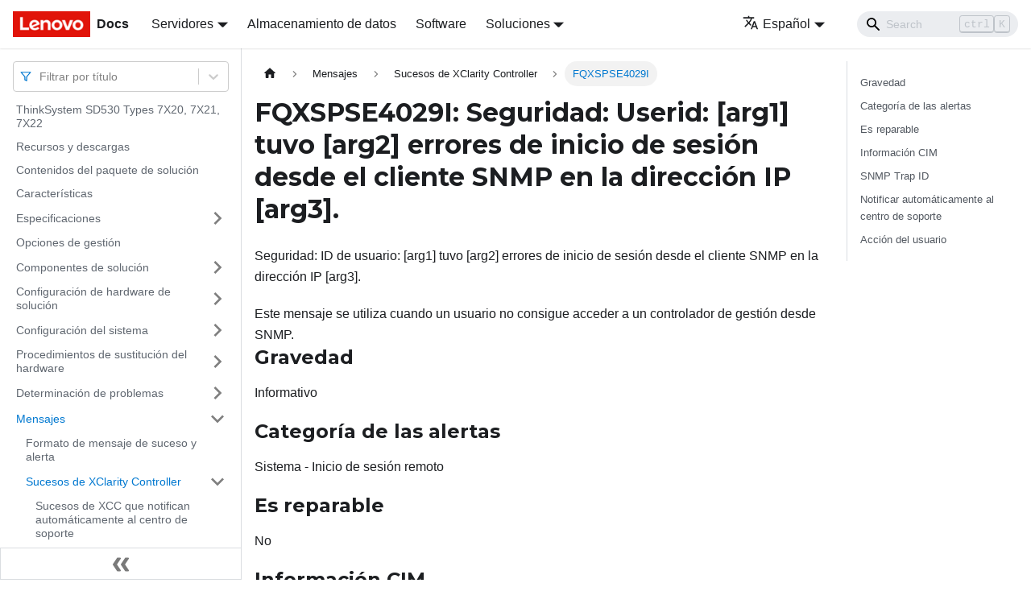

--- FILE ---
content_type: application/javascript
request_url: https://pubs.lenovo.com/sd530/es/assets/js/runtime~main.774319bc.js
body_size: 26050
content:
(()=>{"use strict";var e,b,f,d,a,c={},t={};function r(e){var b=t[e];if(void 0!==b)return b.exports;var f=t[e]={exports:{}};return c[e].call(f.exports,f,f.exports,r),f.exports}r.m=c,e=[],r.O=(b,f,d,a)=>{if(!f){var c=1/0;for(i=0;i<e.length;i++){f=e[i][0],d=e[i][1],a=e[i][2];for(var t=!0,o=0;o<f.length;o++)(!1&a||c>=a)&&Object.keys(r.O).every((e=>r.O[e](f[o])))?f.splice(o--,1):(t=!1,a<c&&(c=a));if(t){e.splice(i--,1);var n=d();void 0!==n&&(b=n)}}return b}a=a||0;for(var i=e.length;i>0&&e[i-1][2]>a;i--)e[i]=e[i-1];e[i]=[f,d,a]},r.n=e=>{var b=e&&e.__esModule?()=>e.default:()=>e;return r.d(b,{a:b}),b},f=Object.getPrototypeOf?e=>Object.getPrototypeOf(e):e=>e.__proto__,r.t=function(e,d){if(1&d&&(e=this(e)),8&d)return e;if("object"==typeof e&&e){if(4&d&&e.__esModule)return e;if(16&d&&"function"==typeof e.then)return e}var a=Object.create(null);r.r(a);var c={};b=b||[null,f({}),f([]),f(f)];for(var t=2&d&&e;"object"==typeof t&&!~b.indexOf(t);t=f(t))Object.getOwnPropertyNames(t).forEach((b=>c[b]=()=>e[b]));return c.default=()=>e,r.d(a,c),a},r.d=(e,b)=>{for(var f in b)r.o(b,f)&&!r.o(e,f)&&Object.defineProperty(e,f,{enumerable:!0,get:b[f]})},r.f={},r.e=e=>Promise.all(Object.keys(r.f).reduce(((b,f)=>(r.f[f](e,b),b)),[])),r.u=e=>"assets/js/"+({15:"dbe09a1c",206:"efb7d629",277:"0cf4f623",355:"be61a676",486:"266dd28c",634:"577786eb",695:"9b0becda",698:"bdadafd9",1149:"0199e4e8",1320:"318cf8da",1396:"234cded1",1402:"7e122355",1507:"498acefa",1678:"7004a51c",1986:"2e63ccb1",2029:"bd41a80b",2057:"45ce79f2",2193:"90ea7853",2227:"3d0a5155",2250:"1a8b87ca",2399:"59608729",2660:"b551fc1c",2909:"eed19e08",2910:"d0e37f4d",3127:"7c55ef17",3177:"8cb23bb4",3192:"1101ff29",3332:"1ce0f335",3333:"8d1b05ae",3496:"c1fd0d0b",3505:"98b89e48",3511:"4cd54855",3553:"19bf1763",3557:"e2ddca7e",3594:"ed73b958",3597:"98b24129",3601:"a131a6c6",3705:"21c9c16b",3709:"0cb61555",3753:"f1bc2e54",3821:"51c3dd53",3926:"ee1d8b91",3954:"be2db65a",3960:"81af5d2e",4047:"95377548",4068:"95b75437",4188:"15f00aa3",4222:"034fdfc4",4277:"558184b9",4278:"56f4db39",4322:"845df688",4463:"f04667bd",4471:"36f4c741",4549:"bd754ec2",4692:"627ccf85",5076:"4c5660a9",5180:"1b87337d",5214:"d875ed6e",5241:"e8632d49",5259:"f574a58d",5380:"ee8a8074",5383:"162736a2",5548:"1f74f1dd",5732:"50b942bf",5751:"a0b98327",5851:"dcfa817a",5884:"62750df7",5910:"0eb5956b",6100:"81a8783c",6214:"4a7d7616",6223:"5b25a50f",6244:"b8c022a9",6280:"6d70e02f",6377:"e1c9988e",6387:"0da3a201",6507:"08e400c9",6542:"27b264c5",6544:"b2b2e863",7259:"c0800d85",7329:"09105573",7469:"151abdd1",7494:"84f2cb59",7673:"0a5d3d7f",7763:"6d3900e2",7800:"17102c63",7834:"8a1d92b4",7852:"c553ff49",7982:"a14a5075",8004:"bd5052dd",8220:"c07597e7",8289:"6c60dfd3",8338:"8bb7d403",8596:"559a62c7",8683:"1c5cf83a",8737:"f461d188",8752:"e75cbdaa",8769:"1ef87fbb",8776:"bc60e410",8835:"deea7105",8984:"0dd42318",8985:"6a59a43d",8996:"49630cfa",9027:"92a0f0e5",9040:"f0c87cdd",9158:"316d749b",9193:"2ef9d5a4",9206:"cce9d2b6",9207:"e6254a0d",9283:"e1b2f520",9332:"011eb7ac",9694:"40ab3cfc",9728:"e254bcf3",9762:"5de6a7c7",9794:"058ea41f",9843:"53976f27",9849:"3821a6f6",9890:"0de851d8",9942:"cf3c9f22",9943:"1e668038",9979:"254de3d6",10067:"32b57f49",10197:"af577f90",10243:"182607b6",10358:"bfd49a90",10425:"a443053b",10551:"5952bc3f",10559:"677b96ad",10700:"1cfa8ff9",10771:"0a87d60f",10783:"e5b494ac",10917:"140aabe5",11023:"c704c3e5",11052:"944bd15a",11331:"8fb4119a",11363:"3febe90c",11624:"5e5e1ce7",11702:"f60773dc",11748:"e37217d9",11849:"0a1b094f",12089:"e078a72a",12127:"e38c63c4",12145:"724eafef",12220:"4afbc4cf",12359:"770aaf78",12469:"59284413",12489:"9a10df3d",12518:"52fef844",12520:"d242cd45",12844:"8fe4a37b",12981:"6e55b71c",12986:"b0b3668c",13190:"2ab7104f",13228:"afb6a3e5",13352:"2cba3dde",13449:"61b60187",13661:"a49e5353",13862:"23511962",14365:"cc7f11d0",14393:"6c6ed48c",14416:"c17e3d98",14465:"011cb68b",14567:"733fe3e4",14610:"ee62d53c",14662:"f500f552",14864:"eeaa2b66",14951:"c1c3a4c8",15031:"1f84b46e",15033:"82431c7a",15041:"2b5c3067",15087:"a3a5ebca",15089:"0de979f4",15158:"43a5bd0f",15233:"19179c16",15278:"9013bed3",15466:"39475189",15491:"8e85598d",15664:"bc8f3a44",15802:"0c53d2b6",15950:"c172703a",16005:"bf5332ec",16130:"813d9807",16187:"159098a1",16233:"6cfae31f",16306:"d8ac921c",16430:"2add772e",16522:"eee2614b",16602:"92ef5efb",16648:"fef8a62d",16703:"0922534c",16761:"67a95b44",16821:"601c0aca",16975:"5930e642",17051:"0c82172f",17174:"a412acfd",17414:"c8c94b36",17445:"31364df1",17447:"923cf0f0",17468:"7a476fec",17755:"c51e17b5",17820:"5efa9e64",17830:"74fdf017",17934:"e856342c",17990:"ea070d9a",18043:"6c4f26b7",18055:"f9877786",18243:"39e95a21",18271:"20fafee8",18356:"dd36cfb5",18613:"00fc2e60",18825:"7387909c",19133:"666d1cb6",19136:"edf9482b",19172:"21dc9511",19237:"dc6ecd7b",19273:"476eedd6",19289:"553ee989",19418:"14cf793f",19596:"f6e7b077",19611:"04809041",19667:"013af6bb",19734:"02f23579",19816:"db7ca03e",19982:"ee0b2b22",20039:"0976f840",20097:"8dd2097f",20119:"15c3bd2c",20185:"7b457e48",20206:"a58a691e",20213:"8ffa4ae3",20403:"d704db73",20584:"3f5d53c1",20592:"6d2f1cae",20633:"dba4995e",20642:"0f894aba",20653:"b24b60ad",20733:"484c887e",20798:"bc54bb17",21214:"f751bbf7",21251:"ee7a6185",21351:"88dec787",21400:"ea3cd9d5",21475:"428f0c81",21510:"d7214654",21549:"a0b99552",21651:"ee2d02f1",21710:"01e6f849",22052:"257074c4",22265:"697f54a6",22347:"cce34002",22506:"45685036",22520:"c48bf3a3",22582:"25cfe2fe",22650:"2c06fd9d",22701:"96c648fc",22716:"06d45135",22749:"9c3a58c7",22817:"7afef5e1",22974:"cf270e3d",23061:"4cb4bae5",23270:"cd4dda3a",23293:"f81f7881",23315:"b4e9155d",23422:"22aabb4b",23449:"d7c91338",23478:"3fbdf052",23603:"13bdd06c",23615:"6479c2d7",23639:"6836106e",24050:"17d873f0",24059:"31d4f6e3",24071:"35b3203b",24076:"6a3029bb",24145:"539fb6d0",24224:"186d13ce",24319:"7691a355",24371:"c1db81f2",24379:"db4f3f28",24591:"58ad34c6",24631:"e7d6b4b7",24641:"2640f105",24644:"18485063",24676:"42f3313f",24739:"f360cfbc",24775:"d353ed56",24804:"07784a79",24827:"798bdf91",24863:"29a18c1f",24894:"8d861a7d",25068:"9716a5d5",25377:"fafecde3",25396:"fbbbb151",25602:"f165ee0b",25671:"2a32c231",25809:"25a837f6",25873:"bd26f81c",25943:"71f3b4b7",25944:"88287598",26019:"16ff4b1e",26074:"1b99e604",26246:"991b9c2a",26251:"16ca96c2",26435:"a7482391",26495:"f8b8b65a",26544:"3aeea573",26558:"c0528b89",26565:"747c800b",26607:"c25a024d",26623:"ffdfc589",26625:"01be2dfe",26725:"6b990503",26811:"add3b5ee",26839:"aa036960",26911:"c4e92c67",26932:"5e118149",27066:"850ba1e6",27241:"033bd857",27259:"25ecc9e3",27275:"1e3b3ab4",27382:"c27411e9",27397:"134f0a02",27404:"4af2cf29",27424:"73b5ec21",27530:"785fe7d0",27918:"17896441",27919:"98d5b8e3",28049:"c6968d35",28057:"d9f1bc1f",28093:"bff08e2e",28233:"e70c3d58",28298:"975d74a1",28356:"d5cc6aa3",28374:"8915fcf2",28391:"ab359483",28439:"90635020",28515:"80dd2566",28535:"ea9feccd",28608:"aa6b92f4",28615:"bcfccf68",28649:"823d985c",28660:"a12256e6",28706:"b81d4e56",28730:"9fc159d0",28735:"f211a27b",28774:"9dd41616",29121:"218bc6fe",29171:"5cc8be13",29185:"7a4b4714",29312:"7f4b3eb3",29401:"09fddd52",29409:"b703b9c8",29421:"4f2316b0",29514:"1be78505",29659:"2a7f9e42",29732:"e1cb0637",30194:"b5bd7c40",30374:"90125b58",30574:"1a2097fa",30628:"a6e43662",30638:"43e1b9f0",30703:"c2dc60cb",30777:"7c88a6d8",30979:"c3cf7c47",31038:"3419e1ba",31053:"81d1e52b",31165:"b96eb2fb",31194:"b0e450c1",31255:"254007a5",31352:"943f2ed7",31354:"cab3df2f",31373:"8a7f1702",31542:"403bc138",31637:"31c6d95b",31677:"0822772d",31818:"7b3fa5e4",31839:"0b8efa30",31884:"d7e07398",31915:"e45b16f3",32217:"bb339f3e",32284:"39e50876",32287:"ea95433b",32369:"247a9e34",32415:"1cdf749e",32416:"3a8f325e",32442:"cd2d28f7",32543:"eb64354a",32572:"bcba9b33",32574:"55232948",32699:"ccf476c7",32897:"c4b2dfac",33019:"810bacba",33123:"efb983a4",33126:"84efb7d8",33220:"3be56ba0",33227:"dba7b31d",33259:"01c9a034",33338:"991a28a5",33373:"4a67e6e8",33425:"d2d7e314",33509:"82c00ef7",33514:"be680ff9",33524:"b1d4ae09",33637:"7225cf22",33641:"5f38a18e",33688:"44ab9214",33689:"9ea582cd",33710:"73b3619b",33751:"0607af0c",33889:"3e836b02",33928:"1766decd",34124:"2c37e698",34158:"4e191f30",34181:"9021f063",34201:"8c317472",34280:"65ad9c8b",34515:"a1c12fb1",34629:"2fef47ff",34743:"243561b6",34977:"45c41516",35170:"581b1304",35174:"1021ad0d",35472:"733a6f74",35479:"d4e93403",35575:"b71e2ffb",35588:"0896b591",35623:"097281ca",35684:"2ab1206b",35736:"ce2890b9",35771:"af3ed98f",35909:"bece13f5",35993:"5404437d",36201:"8d2d24c5",36313:"4cbbc62b",36370:"00f34216",36384:"c989eb3b",36474:"7dfe5389",36694:"c9eab26a",36949:"e517e0b8",37040:"a0b139fa",37080:"2315a42d",37147:"e957f584",37197:"be795b06",37222:"fe5050db",37316:"d6b7567c",37449:"86fca558",37504:"ea6e5a73",37564:"ed2916ab",37684:"b38b0825",37768:"1a66cc02",37774:"f46494b4",37798:"a6f064b8",37821:"3a3bc343",37853:"84e1772c",37925:"e4d00030",38037:"c66b2a7e",38062:"7b695545",38122:"bb6913fa",38184:"340bf69a",38185:"520317a0",38266:"a375b654",38293:"8e94ba1f",38717:"419d14dd",38740:"0ee4b3e4",38814:"a1b8f656",38847:"8c925cce",39194:"8bd79aa9",39355:"3f823840",39537:"b5794cc9",39690:"48f7a452",39868:"6ee4a77e",40023:"14ee6bba",40036:"90705a78",40091:"303de185",40106:"9d3e53c5",40115:"f43063f7",40134:"e38e5fd7",40169:"2799b2f2",40270:"685696c7",40416:"5f1ff19b",40451:"f8337dd3",40461:"423011c5",40470:"94fb685c",40734:"5fbd2e92",40739:"8637a084",40755:"35b53fb4",40833:"c30ef183",40837:"80101b1d",40861:"ee62739d",40866:"36aa4547",40878:"e714a5b6",40910:"21f3c5a5",40923:"e4960b69",40957:"8d9f2213",41002:"65244620",41013:"8cdf2133",41022:"d9803dad",41180:"a7e02447",41201:"d03f552e",41277:"17bae62a",41284:"2cf1938b",41287:"26ef36d4",41307:"6fd7149f",41344:"d1b52755",41377:"ef618920",41401:"805ced38",41415:"4f12dfb6",41454:"c618f169",41713:"9b01a0b7",41746:"288ad8ae",41933:"2a14899c",42011:"6e5e2c79",42219:"c6a8b35b",42337:"4e3bccee",42468:"b05403d2",42693:"f8ba8bb1",42776:"d6c82531",42809:"778a8d4c",42843:"053cae24",42845:"8e60aeee",42990:"6fe176ee",43015:"a9dafc36",43126:"b3d329f1",43177:"293d497c",43380:"9180c1f1",43386:"3aa1f282",43428:"51a6f586",43573:"2316f980",43606:"6655ddb1",43801:"492c88be",44009:"96e835a9",44019:"40a162ed",44082:"ed8a2d27",44484:"09520b9c",44525:"c2b2f4f1",44551:"2e30669a",44670:"e17a7039",44738:"1ae2dbaa",44826:"b0a9008b",44872:"e2489270",45117:"a5165729",45195:"96d0da65",45298:"7379135d",45372:"ae2a1523",45421:"0db6614f",45429:"0c39a382",45525:"2c784ef8",45635:"324fea1a",45824:"23865e17",45936:"b93f7d93",45987:"ae5c6ccc",46142:"f1ae9d7a",46147:"f7735227",46260:"8adb326b",46323:"c732f109",46376:"0e3d6e34",46379:"c0fb5072",46462:"711aec88",46580:"a877d64a",46647:"47388096",46657:"a2931588",46723:"a9782935",46841:"8446584c",46882:"a1b6e27f",46907:"82d1d334",46956:"ceec8b20",47004:"f935a206",47092:"9005d39e",47551:"422da037",47650:"ef00ad20",47866:"f6f1f9c5",47966:"37399c97",47979:"450802c8",48113:"a6b210ec",48133:"983f2424",48249:"3ff6f7f2",48315:"9a2186aa",48350:"1d5b6410",48443:"11e35f56",48542:"63bdb8ce",48568:"a9aa459d",48570:"f44fa75d",48630:"d93985a5",48725:"05348e79",48760:"03bff278",49070:"4847ba40",49105:"7988acaf",49115:"fd5f0f14",49137:"35fa90ee",49142:"a0aa64dc",49164:"d151ba7b",49232:"6769e280",49276:"debc50a1",49364:"00a30b9a",49380:"a9a00351",49462:"7e9d6d14",49472:"f6b93c03",49478:"682cd803",49534:"dbea63eb",49550:"5c9f5f6c",49571:"80c6677e",49712:"175b517b",49727:"520b8d18",49775:"c6c7b6bd",49826:"dc0bcd1c",49955:"ed31da70",5e4:"f4b5374f",50071:"24ccbf38",50199:"082886ec",50221:"ddf33b37",50302:"2d429067",50346:"9bd69acf",50392:"8555524c",50508:"22325040",50580:"a14b9d59",50845:"be1d446a",50859:"44a3028d",51126:"4df5d5aa",51216:"522bddba",51219:"7d8ae52c",51276:"df099b5b",51310:"75120e38",51409:"b80d02d4",51801:"85732238",52028:"c3dbc243",52106:"e7938351",52149:"dbe0a18b",52215:"c3db2417",52251:"2fa1043e",52342:"645a6e16",52356:"94be382b",52510:"99e27326",52520:"bc1f581d",52793:"42bb4567",52798:"afa22822",52880:"1ea588fb",52956:"f22db3c8",53107:"1438dbc2",53196:"0b52593b",53359:"c9595deb",53459:"a7194b50",53474:"a7f78085",53585:"6933987d",53643:"505b7e51",53726:"66d2fde4",53947:"b43c8449",54029:"7c6ac913",54127:"df5b4fa3",54154:"5ad11bcb",54192:"9daea985",54236:"1a46c404",54259:"8a4d7d9d",54459:"f12025e8",54462:"f323f569",54792:"70676fa8",54853:"3b6cd9a7",55043:"57fb1bd3",55153:"11ddfb7b",55168:"5693db85",55222:"4ff0fb32",55316:"c491d347",55347:"614d0e65",55390:"f8029aae",55409:"66f8d4e7",55572:"ddcdcb20",55641:"55c606d6",55718:"5ffe51c6",55722:"d8f30d4a",55746:"5e31d978",55775:"1ae73759",55889:"a30bef37",55930:"d248a2a7",56030:"8b5b285d",56107:"29b19b8d",56227:"4c4d07d7",56306:"7b4c13cd",56355:"7bc2e896",56418:"3bdd863d",56453:"011a8df1",56468:"6bbcc9c3",56697:"08e1f4b5",56705:"ce5025c4",56738:"377c5f93",56749:"eddf5e40",56777:"c7a21541",56842:"341b5286",56962:"c1adac31",56972:"fa83e4a7",57014:"c0fc940a",57109:"d46f68dd",57220:"ffe8fbde",57265:"63f5c245",57338:"943cc9f1",57443:"13360f7a",57474:"aaae2c0a",57558:"da0eed5a",57649:"a79bec9c",57932:"0ede48ac",57936:"8c4cb8fa",58070:"a062b93b",58083:"a4b841a6",58102:"00d11381",58217:"e8e2dba3",58221:"f10f54b7",58223:"0e5ed2fa",58256:"9b84180a",58546:"914aa280",58634:"67fd544e",58670:"22fdfde1",58715:"a28f6398",58769:"822bf6cd",59118:"8401c693",59234:"d186ff84",59298:"10be025f",59512:"89ff9d99",59634:"e1e15282",59787:"577cee17",59981:"6c4ebed5",60152:"25af4a39",60173:"a6d8954e",60174:"e6c7429e",60246:"971f7533",60301:"b09907b7",60325:"dd1b01c7",60326:"32c1bcd9",60402:"a0a386ed",60664:"f0a7631a",60709:"88f8edcf",60736:"5139527f",60905:"ae6fbae8",61023:"b5646876",61098:"f97e7b3f",61151:"aeca3b17",61209:"a4458fef",61235:"f3ac6a93",61287:"442ae9ba",61441:"481895e7",61690:"6e0fa28a",61710:"3f3b12fb",61729:"4a86dbae",61812:"c6b272cb",61836:"894bbb3f",61951:"dc25484c",62053:"3f4cc9f7",62225:"7f0b522c",62279:"2014b107",62304:"a57026ca",62380:"5101f1d9",62441:"4fd1b59e",62547:"e0f25c98",62548:"3b968152",62817:"3bfda383",62868:"a509a1ee",62880:"bc155287",63204:"29c8f8b1",63207:"7ee96dc4",63431:"82e86d57",63460:"8db8bbd9",63528:"a5c60ea8",63557:"f9136a51",63651:"cd1a5091",63686:"c80d0c64",63703:"5ca33e97",63706:"55bdc18f",63760:"0962feb1",64055:"4e5ccbce",64130:"a649a0c2",64186:"68c761db",64474:"eb0bfcc9",64589:"685e14e0",64609:"1b1b390f",64762:"870491f9",64876:"6747c5aa",64983:"6ab753fb",64990:"a4bf629b",65114:"3edc26bd",65155:"c703dcc4",65179:"be340755",65187:"f9c7c272",65229:"b5dc54b4",65242:"bd7a81ee",65387:"5ecf77c3",65484:"61a784fe",65487:"01e1bb2d",65521:"c7835045",65546:"63978e24",65652:"4d6ef3c2",65677:"1b1573fc",65810:"a030033d",65947:"6e2525a4",65954:"594880ff",65972:"57147f15",66251:"d4bbc3e4",66261:"71c38e8d",66286:"f4a94903",66385:"44dbfc63",66386:"060d8b94",66555:"a0c53b5f",66683:"ec5a70c2",66704:"bc4c5555",66847:"94e9e6bb",66881:"946de9a9",66975:"85bb45e9",67057:"95370f7c",67076:"5ad38cc9",67171:"f6a1fcc8",67340:"61976545",67360:"97f7988e",67502:"11b20873",67541:"c50135d6",67547:"1819430f",67642:"31ece92d",67737:"5e55af16",67883:"2ec55562",67950:"cb7d691d",67996:"9345de08",68125:"3f3c5f1f",68477:"1078d968",68533:"ff1b965f",68725:"5d572c0d",68831:"24b34887",68930:"314522b4",69166:"e490fd70",69280:"7955622c",69380:"cf5191ba",69398:"bc153aa6",69407:"39cc754e",69420:"87f9551c",69553:"8e4e865a",69556:"592b9524",69578:"8607354e",69587:"c1820dc4",69719:"94a4bdec",69770:"6e030ad0",69818:"fe7cc5ac",69896:"26e37c92",70042:"21833a42",70142:"61db8851",70310:"8e2eb3cb",70354:"68ed6967",70500:"a089db95",70657:"d91884ae",70757:"2d569793",70798:"408a4a38",70895:"ca63eb0c",70901:"f205ad97",70941:"6d45f885",70946:"ec3246ce",70961:"74bf86b4",70996:"fc5fefcc",71048:"128bf163",71054:"86dfa5d3",71164:"28f71c3a",71239:"03d1798a",71337:"90121f96",71399:"fc08ae75",71407:"15203729",71415:"3f474ba2",71446:"75c263a4",71702:"0e68ffdc",71818:"b21d9cad",71843:"7a44dc98",71869:"91ac77a9",71900:"96c42097",72159:"197b813d",72239:"296376ea",72242:"1bf133e2",72658:"c5aadd67",72673:"cbd4368c",72861:"8576c2e1",72894:"f47bcc71",73132:"a5eb98b9",73211:"c787d7ca",73242:"f1142dd9",73290:"8dbaa0b4",73330:"3710b7d7",73343:"fdb5fe48",73396:"ed7ae82d",73648:"b3bcb482",73714:"428755f8",73818:"f6e4f6b2",73852:"5e57a8ea",74056:"d590e6df",74100:"b04ebd4d",74310:"ff451a36",74510:"4204cfd3",74608:"a18c1b45",74859:"05a42f1e",74921:"86a5cd82",74953:"3bad2a25",75180:"46de5f7d",75226:"52405f47",75387:"43ddfe2d",75430:"62f52103",75535:"f4e66c71",75628:"3137443c",75641:"bf261337",75724:"6725acda",75730:"8ebcad55",75783:"37e7f076",75814:"5cb401fe",76062:"6e8135fc",76313:"e45c5af5",76486:"178d2c9b",76668:"18b45e27",76742:"63dc86ff",76759:"82757cfa",76849:"851f2fde",76924:"f6dc7272",77066:"1d572cf6",77077:"79db320d",77221:"d5c997fd",77386:"2a153222",77424:"89b76b49",77518:"c8d10dec",77771:"1a1398b7",77825:"0b0fd060",77858:"6d347f29",77864:"81cd9d24",77904:"3681033e",77986:"25e2e7b9",78065:"980606f6",78125:"883ef64d",78173:"d09dfa95",78359:"6e796796",78481:"b1f87c52",78512:"36e12d46",78543:"62e7889f",78566:"77060dfe",78596:"24136f69",78606:"ba3e5b2d",78633:"aadbcd3c",78664:"15579fa8",78707:"7c601bca",78718:"34a595b2",78786:"45d50352",78881:"4738bc0a",79031:"d9a1d363",79121:"8f34f2ef",79288:"068738b4",79316:"b643510e",79341:"ec2a5a2d",79343:"37b78f4b",79429:"14f53941",79452:"6ebc7ca9",79508:"66f7166d",79643:"fc8ed443",79737:"5e21ef76",79917:"1b145dd3",80026:"a62ad5d6",80053:"935f2afb",80079:"c5de65fb",80197:"7a22706f",80346:"afe104c0",80383:"7df270d8",80399:"09367473",80426:"7517f0f1",80436:"d109b497",80504:"7a3963a0",80537:"9f901222",80601:"5267761b",80608:"6612c41d",80719:"5108a508",81052:"2a7a507a",81190:"7408647a",81226:"d81c560d",81322:"82a02cc2",81328:"11564de6",81378:"d6eeb56d",81390:"03924992",81401:"5071dcaf",81542:"dccda6b2",81580:"fbf0789c",81613:"77ce8aea",81698:"c615ffa9",81711:"44f4fc8c",81743:"5bffbaf5",81784:"e7744500",81901:"5e791a5d",82009:"bfb342e0",82205:"16927c49",82228:"1da21e87",82253:"49800011",82343:"590ec626",82535:"a91110a9",82615:"ff07313e",82631:"c001ccc2",82653:"2727b06b",82739:"f6e8592e",82771:"c662d0d7",82909:"d1a919c1",83120:"4ea9b27a",83133:"fe8ad951",83161:"d6cf0605",83162:"757d5527",83202:"c300efd9",83223:"7a8c04e8",83300:"b38af789",83427:"fd5df091",83558:"751f7656",83581:"5877bcaa",83618:"d948fc11",83680:"88186208",83789:"abd09f6d",84049:"3e3a622f",84073:"b1b44e98",84080:"e491d30e",84244:"d0df7a99",84254:"20cf531d",84509:"29b47c58",84590:"78d03bb4",84745:"8483df96",84820:"326c4893",84831:"50113ef1",84860:"13254fbd",84897:"6b5a437a",84929:"5e53b1c8",85197:"53b8dbc8",85274:"5802ebd4",85335:"761f3eaa",85415:"f2b998f4",85580:"6bc13329",85587:"73b00475",85638:"2aac9197",85655:"6ef8ab03",85705:"10039464",85714:"7b8c26f9",85726:"cafe48db",85743:"7f1acc76",85771:"37c0791e",85807:"cf666151",86104:"06628c8c",86157:"9c7bca1f",86258:"9a287390",86276:"064369f2",86387:"3fb53c48",86443:"417f01fa",86612:"92c5db6c",86753:"c2bda8f4",86985:"9d6c015f",86989:"4b20281e",87097:"ad0886a5",87161:"fd55c8ab",87217:"f342a3ad",87298:"eb822e44",87361:"b0479987",87374:"398245a6",87376:"f461a257",87404:"6bcaa1d4",87472:"364de484",87541:"5f686f4c",87588:"0fd9fb00",87602:"5f83a64d",87706:"90c7273b",87746:"c01bf40d",87848:"4caeb995",87933:"e0c00dd0",88109:"0faeb038",88136:"8a463fa0",88241:"8fc4874c",88267:"2db2851f",88681:"1cc79816",88689:"9d6753f5",88725:"3470f307",88727:"f39ce6bb",88901:"a68979fd",88947:"9f7bab00",88957:"48fdd54d",88998:"b912047d",89015:"01998f73",89016:"44eaaf65",89246:"48785d14",89322:"3c6d720b",89354:"850328ca",89486:"52a4b362",89638:"d8d5f59a",89652:"f2dc3d55",89727:"7fdb90e2",89752:"0819465d",89823:"20a35667",89862:"c54ac224",89950:"cdff1bbd",89958:"aee65ec8",90041:"4016718c",90151:"d61f4051",90228:"3dc24148",90352:"a3e8939e",90483:"da9b4bad",90549:"7a5f38d4",90615:"2de6c934",90707:"df3835ee",90829:"b055cf1d",90837:"f62b3562",90884:"fb87eb5d",91160:"8a6a7c55",91336:"0e71044c",91351:"1d196a66",91420:"2d031577",91577:"0bca3fbb",91593:"ed68037a",92109:"05b38402",92116:"0239e2d5",92190:"8adf14d7",92209:"d9f2cf2b",92418:"3b973fa4",92454:"bdf3cc12",92568:"76442886",92679:"3d6746d1",92784:"1df27ab6",92951:"6b9b3b12",92959:"45eb96ee",93231:"15ded62c",93266:"2b72b463",93274:"d1af9047",93434:"17838ae1",93653:"f20b79c1",93796:"d34244fb",93999:"1fd7c011",94063:"15049b36",94114:"1ef351ed",94119:"6e177405",94120:"3f957e44",94223:"fb179604",94277:"0029345a",94278:"900bfdb5",94336:"dda58dfa",94434:"1e496bab",94442:"2f4b0bf8",94471:"a4a881c2",94537:"60622e5a",94551:"2a724eab",94734:"b22b7835",94759:"60d66438",94780:"5d578d3e",94849:"087f7a40",94876:"e0f9627f",94968:"d3a3086b",95142:"3e574593",95148:"c52878f3",95256:"66ea28b6",95333:"11b2825a",95418:"ab4ef25e",95585:"c4df35fd",95618:"67163edf",95642:"1ea19e11",95650:"43c791ae",95672:"da41a9e6",95818:"d4475765",96163:"bce364b3",96185:"43560652",96271:"e06a0c82",96312:"feeba6f4",96330:"be2398d8",96495:"570d2b01",96527:"c5343483",96530:"f131316b",96668:"f0d5b2cd",96692:"7e7f0590",96694:"7c1d7d23",96714:"0cc5bc58",96785:"9c31dc32",96841:"6440e877",96888:"c6c96c28",96924:"d0d70f3b",96997:"9bd6b06d",97028:"075081bb",97288:"57a34f30",97296:"27d98e5a",97303:"9165b47f",97415:"da10ae83",97444:"428cd5a2",97469:"9995b4b1",97473:"02e91199",97662:"8edf95e6",97700:"91455fda",97701:"8b3058a8",97920:"1a4e3797",97921:"38ede5bb",97965:"35244853",98090:"3d5f0c88",98365:"da0a8412",98437:"0965f72f",98537:"502d9895",98556:"56a53d30",98658:"cd182021",98662:"8a1a432c",98668:"6f07ec5a",98705:"865453af",98867:"86d4799a",98954:"48fb19a0",99064:"1cd54b7c",99082:"6ba6e1f6",99114:"53cab79f",99168:"698b2b28",99339:"6bc17575",99385:"70984b52",99393:"4042d924",99465:"47f13c49",99574:"21b26b30",99609:"8f342e13",99632:"3a42b0d7",99769:"b4920fe4",99887:"606de2a6",99936:"d4955430"}[e]||e)+"."+{15:"10a5a777",206:"01c327c8",277:"e2e2268d",355:"77f52d5b",486:"c7373ac0",634:"7c87aae2",695:"a18546a8",698:"af958fee",1149:"5a18460d",1320:"7d8a168a",1396:"9d04e9b8",1402:"6b29bc4b",1507:"395ee624",1678:"9b8e87f0",1986:"97d65b7a",2029:"61d1216b",2057:"5f956a1c",2193:"8e3339e0",2227:"548c93cf",2250:"a569adcf",2399:"5849e8bc",2660:"15686356",2909:"be382f2f",2910:"1dd773f8",3127:"95c5531d",3177:"65b5c078",3192:"46d2f1da",3332:"360f73df",3333:"bc76c716",3496:"7a7f8009",3505:"44b4d674",3511:"ae4655c8",3553:"34599b94",3557:"5dc83333",3594:"dc8076dc",3597:"e7fc1e88",3601:"4b0cdc9f",3705:"89d0e7ac",3709:"6bce9cd3",3753:"0197a641",3821:"fffea3fd",3926:"cbe469e9",3954:"7708a225",3960:"95b4b79d",4047:"0657832c",4068:"cabfb291",4188:"55c8fc67",4222:"c2800b61",4277:"e6a46ebc",4278:"6c76ce23",4322:"6d599d1d",4463:"f2d4cf91",4471:"2fa3b950",4549:"77ad09e1",4692:"0034a473",5076:"dd50579d",5180:"b20de033",5214:"c57a15b4",5241:"fb4eb00d",5259:"a7d9b31c",5380:"5d900beb",5383:"f8a7a330",5548:"0da01959",5732:"f30a6072",5751:"394ab463",5851:"83190452",5884:"cff9a90d",5910:"af8bb4c1",6100:"deaa4e83",6214:"9a955219",6223:"cda1966f",6244:"58db140a",6280:"047bcdc3",6377:"dc66c773",6387:"c7fbf3ba",6507:"1b3b1146",6542:"8c844fc6",6544:"7db015f0",7259:"49f6f495",7329:"2a8baf1d",7469:"01087e4a",7494:"ab0909db",7673:"4ac76114",7763:"6a75aa02",7794:"4b703cc4",7800:"36a00f75",7834:"7395911b",7852:"7845a9ca",7982:"5440a59e",8004:"49146369",8220:"9ca6177a",8289:"74ef6ec6",8338:"79e0de17",8596:"35694278",8683:"17a2ecab",8737:"5e8c813b",8752:"b591b404",8769:"0da2c0c9",8776:"8e188780",8835:"4689ab58",8984:"05cffac7",8985:"397e3426",8996:"49ec0d8d",9027:"494b02a5",9040:"87dc8593",9158:"bae76b79",9193:"2f883bd8",9206:"2554a4b3",9207:"2c563203",9283:"f0e81619",9332:"35174221",9694:"6a7c736f",9728:"a977d273",9762:"9fb91fdf",9794:"31b2fa8e",9843:"e447fa42",9849:"34492e56",9890:"db6e20e6",9942:"6efde5a3",9943:"31c124d2",9979:"4013432a",10067:"7d2786af",10197:"bcaf4d7d",10243:"ec4459b8",10358:"e32c7f3c",10425:"5b3df837",10551:"bd58b6ef",10559:"7633b187",10700:"279073ce",10771:"77c4ba07",10783:"c231c705",10917:"f33ca73c",11023:"9df9e346",11052:"b9a1f818",11331:"9bc07755",11363:"22a73683",11624:"10d04548",11702:"f47067bb",11748:"a3f039a5",11849:"fe2e31e5",12089:"98f8d74f",12127:"020c26c2",12145:"229e9edc",12220:"0558d011",12359:"e685d394",12469:"e9a4fca1",12489:"5d10d56e",12518:"311639f9",12520:"bf8204e6",12844:"ab029d7e",12981:"2dabdcfb",12986:"a497b76b",13190:"f8af4124",13228:"e35a50f2",13352:"80008231",13449:"535ce7d4",13661:"fbda78fa",13862:"1f065318",14365:"bf85d3d5",14393:"3aaf7720",14416:"42a5bb80",14465:"2d7873fa",14567:"24698c17",14610:"c6c76a27",14662:"32db7b5e",14864:"e93b8133",14951:"23324612",15031:"cbc6c49c",15033:"52ca2019",15041:"eaf02742",15087:"7cf5be61",15089:"d8f5f15a",15158:"5d772765",15233:"03c94306",15278:"47d6eb85",15466:"3f9073e9",15491:"0be1ceb6",15664:"a46dade4",15802:"20c5d19e",15950:"c4f917cc",16005:"4b5bb484",16130:"a822f2ad",16187:"72cbd63e",16233:"d9f2a624",16306:"63920bcd",16430:"a9ca6a38",16522:"9f69f786",16602:"525d1259",16636:"2c8ae220",16648:"fc43d483",16703:"2e59d2f3",16761:"edef317c",16821:"7bbf52ce",16975:"d6f84182",17051:"f7c6fb28",17174:"2da7a40b",17414:"cdeb173c",17445:"473a7199",17447:"dda17c44",17468:"2d9c25ad",17672:"7447cdea",17755:"e899b682",17820:"958cba51",17830:"9c59b4a0",17934:"c7a30ee3",17990:"de32ef30",18043:"b4b51b45",18055:"6e1ec921",18243:"1f05e03b",18271:"cbba3910",18356:"c89ddd61",18613:"2b00a4ad",18825:"85c1fa87",19133:"43195552",19136:"fb5c035d",19172:"7c662792",19237:"4ed73583",19273:"97b4f663",19289:"858a9624",19418:"b4425f08",19596:"c91b8e4c",19611:"464d0600",19667:"130136be",19734:"61a47bec",19816:"0333d89d",19982:"f11164a7",20039:"db241bde",20097:"8561a7c7",20119:"3204a6bd",20185:"988d1e75",20206:"120cd073",20213:"27640add",20403:"4850e115",20584:"b1e7f274",20592:"b8b2b3b4",20633:"1c1eece7",20642:"52f3877d",20653:"4aa0a715",20733:"8bfa339c",20798:"75c65a6f",21214:"aa29641d",21251:"fb2cc971",21351:"8159ea54",21400:"ed59586e",21475:"53f3e3a3",21510:"1cf0ccd0",21549:"3da6d390",21651:"c2b5cedd",21710:"5ad898c1",22052:"169d8fbc",22265:"735bf0ad",22347:"7101a97e",22506:"2de83998",22520:"77e01b51",22582:"092d4d82",22650:"41137d2c",22701:"7f4b0f37",22716:"9558f109",22749:"be840afb",22817:"598729ce",22974:"e42650b5",23061:"ef1aa3b8",23270:"fd19b510",23293:"dfb13e71",23315:"4a622873",23422:"5bbdcb6e",23449:"743bac6c",23478:"b9077332",23603:"08ce5f0a",23615:"7fdd04f0",23639:"5311b897",24050:"7063e405",24059:"af8aec79",24071:"a0693521",24076:"6d81b78b",24145:"72f64cb9",24224:"32adf268",24319:"e404377e",24371:"82eb7732",24379:"25b786a8",24591:"deccdb4a",24616:"2405255c",24631:"5584afb7",24641:"093c2eb2",24644:"639a0714",24676:"d5cb8eda",24739:"bc89bcbe",24775:"b7895722",24804:"550910a0",24827:"d0e2a2bb",24863:"d9c12490",24894:"3ca52e45",25068:"e7962def",25216:"f5915484",25377:"76078648",25396:"7a25c09a",25601:"110566a3",25602:"571ac9e6",25671:"7924c514",25809:"c8ae5c86",25873:"19a617fc",25943:"0e595195",25944:"751d4b88",26019:"e5299ae1",26074:"cc1da4b1",26246:"220ff7a5",26251:"6460d19b",26435:"bd4bb2c5",26495:"60ed19fd",26544:"ab14ec31",26558:"22ced41c",26565:"62b83e14",26607:"1269d609",26623:"3485ee0a",26625:"84417cc2",26725:"084d779a",26811:"090956b4",26839:"2b0f64dd",26911:"41e7c933",26932:"0f73f3d8",27066:"eb711eb8",27241:"f7f44c9b",27259:"9e90c386",27275:"a4938416",27382:"14a2e467",27397:"c4ba8ec8",27404:"8656d6f0",27424:"75529c87",27530:"fecb245d",27918:"aafadb85",27919:"a976f5a5",28049:"9748cc64",28057:"c43a2677",28093:"a172b921",28233:"53cad585",28298:"de49f1d2",28356:"db06b976",28374:"26feb05f",28391:"37681568",28439:"ca1b8c01",28515:"7e9799bc",28535:"c6db229f",28608:"c3290675",28615:"140bd8c5",28649:"611b941b",28660:"ed1862d7",28706:"4a7fcedd",28730:"dc216126",28735:"67a2585b",28774:"d4c3f65d",29111:"5513b88c",29121:"056f64de",29171:"6f865794",29185:"9dfa7fa0",29312:"8726d3f3",29401:"60c2288c",29409:"f8716493",29421:"0884cb95",29514:"99964dd0",29659:"bad38be4",29732:"e131b824",30194:"873a239d",30374:"33f60230",30574:"254aa693",30628:"819d8d7a",30638:"a361041f",30703:"2b031aa3",30777:"77df8c3d",30979:"cb05179d",31038:"063d7805",31053:"48a6afc8",31165:"5a7db517",31194:"e31634f5",31255:"5bfaccb1",31352:"7e20b47a",31354:"2148f572",31373:"05ec4e65",31542:"ee0e64e6",31637:"85016d43",31677:"a49bbb8f",31818:"a6a6e636",31839:"398e20b8",31884:"d89c5dab",31915:"aab3995a",32217:"f78fc0a6",32284:"478684b3",32287:"15e9b968",32369:"15130f95",32415:"6e2f92b6",32416:"55e37625",32442:"90702089",32543:"ef75a6c7",32572:"8d36b60e",32574:"4ff890f0",32699:"5e25bfba",32897:"0df847e3",33019:"39e1c962",33123:"a5c598bb",33126:"53dbecf3",33220:"eed5ebf7",33227:"a510425e",33259:"bc1919d0",33338:"396622e6",33373:"f3d524ee",33425:"688bdcd2",33509:"6f9e5262",33514:"6f209876",33524:"f84f8cba",33637:"6bc2ba07",33641:"a2636fd1",33688:"1f6744d3",33689:"f879432b",33710:"f5c559bc",33751:"e3452f1d",33889:"2de4a427",33928:"82d212ab",34124:"a8cf4000",34158:"3833ce06",34181:"64531358",34201:"dfa72273",34280:"2eb8ee44",34515:"79e35af8",34629:"683ddd8b",34743:"0e836ae7",34977:"ba75a9c5",35170:"6eb85163",35174:"f94a0f8a",35472:"49f91684",35479:"dfaf258c",35575:"1a7a8de9",35588:"a9fcd3c9",35623:"21e51786",35684:"077f10f9",35736:"8ed93bbb",35771:"067197e9",35909:"049167a6",35993:"c9f526ff",36201:"f3bce016",36313:"d56422b5",36370:"3313b51e",36384:"865cec8a",36474:"ef0694ea",36694:"b63cb9c4",36949:"da7c92e8",37040:"22483f85",37080:"5d2c311d",37147:"52aa27e3",37197:"84a26f81",37222:"305489c4",37316:"19b7d622",37449:"1357c56c",37504:"ffce33c3",37564:"e64901ed",37684:"a0638f49",37768:"f1468cd1",37774:"e60e1bec",37798:"621abdec",37821:"b95877d3",37853:"74b431b2",37925:"000bd52a",38037:"8883fc55",38062:"cc8580f4",38122:"05967227",38184:"79851356",38185:"8fad0708",38266:"7d19c4fe",38293:"c291e16f",38717:"4a4b1351",38740:"5768266c",38814:"48f935dd",38847:"7884eaca",39194:"ccf677bd",39355:"c6fcc6da",39537:"2d7fdd28",39690:"c6446a92",39868:"a2dc118a",40023:"fd0d9cf2",40036:"06aa5649",40091:"440d1d43",40106:"77ca1c8f",40115:"652ca2c4",40134:"c718ffff",40169:"414d68df",40270:"a3121953",40416:"32e575c7",40451:"81502b85",40461:"20cfb704",40470:"ecebf5e8",40734:"50b59bcc",40739:"b0d17a40",40755:"7e01a3c0",40833:"47464360",40837:"70e71031",40861:"2126adf3",40866:"99657c37",40878:"05883c56",40910:"5b6889aa",40923:"5a5bf3f7",40957:"78b96ee9",41002:"937a74b1",41013:"a8b4c411",41022:"4c123a85",41180:"da898869",41201:"500666ca",41277:"bdcb57ea",41284:"34d760e1",41287:"3e951b00",41307:"b5ebcff3",41344:"8647cef6",41377:"c785ea40",41401:"3f6fbed0",41415:"a9b9af33",41454:"a2b42ce3",41713:"fad4b6cb",41746:"1a0ff452",41933:"9ef179c6",42011:"f8294064",42219:"d9900787",42337:"c71357cc",42468:"8a3cbb8f",42693:"13628c3a",42776:"c095936e",42809:"9ddbead3",42837:"e0913b05",42843:"8506efcd",42845:"09cad839",42990:"f4c992ac",43015:"5207a797",43126:"1da1d228",43177:"73d09800",43380:"f943eae6",43386:"c2f9a65d",43428:"b167a5d3",43573:"246602bf",43606:"3f4043c4",43801:"646c9f67",44009:"ab5b3bff",44019:"1e609d18",44082:"89e44143",44484:"ba891348",44525:"dfea3ee7",44551:"12c0f2c4",44670:"b279859f",44738:"e6942a4e",44826:"9fc24ed0",44872:"35751c91",45117:"d07a5552",45195:"860c49ff",45298:"2d27fd42",45372:"d44af059",45421:"f8404823",45429:"a3152b26",45525:"14615e9c",45635:"f3da8e53",45824:"e3a6de47",45936:"21f13558",45987:"e73a778d",46142:"7ed92c68",46147:"d5b55e60",46260:"e427db9d",46323:"541563ef",46376:"f93aa0ee",46379:"dd0b6860",46462:"5e3bb664",46580:"e6148731",46647:"3591a2e0",46657:"898c5b11",46723:"15a3877f",46841:"92bd1897",46882:"753acadc",46907:"ceee25ee",46956:"7e3dfe57",47004:"aee8f19a",47092:"5164371e",47551:"bff03dd2",47650:"190dec10",47866:"85d4e1cc",47966:"39cb2e5f",47979:"09133777",48113:"12b47da0",48133:"28d99fd0",48249:"bede78c5",48315:"d58c622a",48350:"77d6093c",48443:"9ac77a70",48542:"fde8cfec",48568:"09a59b3a",48570:"c89b85b5",48630:"d46a1f28",48725:"de41bac6",48760:"ae9bb903",49070:"83558041",49105:"9b530f12",49115:"66b9f0fd",49137:"5a2ac7d2",49142:"d637be0f",49164:"b3ac82b2",49232:"2b6b5632",49276:"887909a5",49364:"306976b3",49380:"df2a87a7",49462:"8a687c47",49472:"d16a1f47",49478:"f76c58c5",49534:"4f5615d4",49550:"b4e418d2",49571:"3d00fa6f",49712:"6249f8d6",49727:"542cab1b",49775:"09a7379c",49826:"530d04f1",49955:"de9655ba",5e4:"0b1296e1",50071:"a430dae3",50199:"63579807",50221:"24bc7b2b",50302:"e44435d0",50346:"d0e7ead9",50392:"77cadb28",50508:"01fe31a4",50580:"d98ab689",50845:"f2968274",50859:"aa0804ae",51126:"089c5325",51216:"b85dd994",51219:"05881ceb",51276:"78440b2d",51310:"b051491b",51409:"b83da7c6",51661:"c296a3f4",51801:"33180b74",52028:"8d617a15",52106:"dfb81ffc",52149:"47b99098",52215:"85b2f09d",52251:"38a7e41d",52342:"06287d96",52356:"8283927e",52510:"b9ee0af7",52520:"b5c8bdae",52793:"c7b5f46f",52798:"0a21c8f2",52880:"68cc6c72",52956:"7c7a37b4",53107:"a2d1ebff",53196:"ffc67a5e",53359:"b7ce43ea",53459:"85062e27",53474:"27180d54",53585:"ff2d8e3e",53643:"f21abb53",53726:"1c7d48ab",53947:"7c234352",54029:"954a9d9b",54127:"0a6a0166",54154:"7a0aeaec",54192:"b749e152",54236:"df9e9ad0",54259:"b2b3b2a1",54459:"69e8086a",54462:"7b7bacdb",54792:"9b40ab2e",54853:"5609047b",55043:"cb11430a",55153:"e30b2f8d",55168:"2f958100",55222:"57e180d3",55316:"2ff4204b",55347:"0416b9c5",55390:"d7ff1d49",55409:"95996b0d",55572:"8fc46fa0",55641:"c87e71b2",55718:"c63d0008",55722:"3a636dbe",55746:"3e0f4fcd",55775:"570643e9",55889:"af26ad26",55930:"df21b82f",56030:"c619b2f2",56107:"19e30e3d",56227:"b430a511",56306:"4bb2dd69",56355:"bac06ea9",56418:"9f499faa",56453:"5489eef8",56468:"d4b8b767",56697:"71f83cd2",56705:"08be4baf",56738:"9f5fb759",56749:"d79b22df",56777:"6cc619d9",56842:"567c285f",56962:"65051a76",56972:"d07a11f3",57014:"786007a0",57109:"b64d1574",57220:"bd55df55",57265:"19c6e300",57338:"1d5aa195",57443:"3f49f248",57474:"55ddff97",57558:"e85568fb",57649:"1c1dcf46",57932:"7b6ba1d8",57936:"d3078230",58070:"43e4f963",58083:"c647f2cd",58102:"3b50ca4d",58217:"8b151d11",58221:"27abcbb4",58223:"486e0968",58256:"7137ec56",58546:"deb3bfe0",58634:"ec49a045",58670:"ffb26c08",58715:"7555a913",58769:"54fba2b6",59118:"f18ae48e",59234:"c90573f7",59298:"457ffd39",59512:"94f8d1c4",59634:"c8845a2f",59787:"b6a4e118",59981:"7b7f2695",60152:"3959cf82",60173:"0ebee30a",60174:"94782057",60246:"a58ab8d1",60301:"62cd1dc8",60325:"048c7c71",60326:"0b970a54",60402:"4b7bd7a3",60664:"05988f60",60709:"9f09bb2c",60736:"b03d7a26",60905:"4c8af3f5",61023:"fb5b0988",61098:"8ec0f17c",61151:"35af8895",61209:"ca8ec4b1",61235:"463aeb6f",61287:"ea0a8a18",61441:"9322e208",61666:"24071712",61690:"00d6fe0f",61710:"ddb966c3",61729:"72007c0b",61812:"3b7325c1",61836:"a2d6d9e7",61951:"cd6dad38",62053:"ab08a8e3",62225:"986a0ab4",62279:"29f2fc81",62304:"8a7941dc",62380:"0ecda6fc",62441:"57c37261",62547:"f49fd84a",62548:"244cb37a",62817:"16658815",62868:"b1602520",62880:"a606aa63",63204:"649fb8a2",63207:"97437e9e",63431:"7b55dcd0",63460:"78bfedb9",63528:"17365178",63557:"2e9eb0d2",63651:"53942f7e",63686:"0b4c0888",63703:"30de4af8",63706:"bd620505",63760:"385fe2d3",64055:"fc973ed9",64130:"5783e234",64186:"d8899c6c",64474:"6dbf4397",64589:"1ae43e66",64609:"879a3bb9",64762:"846f144c",64876:"66031fe3",64983:"185ba52d",64990:"5e667ee1",65114:"e7b64631",65155:"dec391de",65179:"0fed14ef",65187:"854e1bd2",65229:"2044731e",65242:"ae0e6374",65387:"f0353bab",65484:"f91f7ad9",65487:"c71ef0f6",65521:"4ddf25ea",65546:"2965eaa9",65652:"80617df3",65677:"04ee919b",65810:"01fab3bf",65947:"cb5f0948",65954:"9df6012f",65972:"0d35b758",66251:"47e27bb9",66261:"3342b7b3",66286:"5783e01e",66385:"0481a864",66386:"0062f325",66555:"f09421d9",66683:"1e779f5e",66704:"cc604655",66847:"dca7147b",66881:"514dc42e",66975:"be5b61c4",67057:"85eac0dc",67076:"09f8f91e",67171:"96be96cc",67340:"fea2dd86",67360:"3be85752",67502:"c935962c",67541:"67543463",67547:"37bd1fc4",67642:"274003b5",67737:"b517af20",67883:"d6d6c038",67950:"9bef93c2",67996:"6700f843",68125:"f1618fb1",68477:"63d60975",68533:"413fa294",68725:"e2a30bcf",68831:"6a8423c8",68930:"8f1598ab",69166:"f4ffe861",69280:"54265399",69380:"0db03d43",69398:"d0dbff4b",69407:"221dcf65",69420:"caf3205e",69553:"4eaa9563",69556:"517ec4a1",69578:"fb7e652f",69587:"a6b8adca",69719:"82a038af",69770:"29ae4916",69818:"77ada591",69870:"4cf94756",69896:"6dad2e94",70042:"988e951c",70142:"25cfc41c",70310:"db32ce73",70354:"a994ffe3",70500:"17963ba3",70657:"b073f6a1",70757:"7614efc9",70798:"b4f0965b",70895:"8783c33d",70901:"2a18fd08",70941:"db43a1c0",70946:"83f6f99f",70961:"ebdc6eba",70996:"2a5d604c",71048:"7ad7b27b",71054:"68f6e349",71164:"70e3d884",71239:"f3a32ba8",71337:"d8a3bcd5",71399:"9c98dda9",71407:"dbfc326f",71415:"0a2124b3",71446:"42dc9d96",71702:"5435fea6",71818:"fd24544e",71843:"26748499",71869:"597b7466",71900:"31fec95a",72159:"4dc9a1af",72239:"51ee7e68",72242:"4a394fc1",72658:"db9bcf77",72673:"e975046f",72861:"b0a504bb",72894:"e652fe58",73132:"93ee23ce",73211:"704a518c",73242:"d9f5b6f0",73290:"732cafc1",73330:"a28c4410",73343:"e53f1bd4",73396:"532a7831",73648:"51498093",73714:"ed749fb9",73818:"0e17746f",73852:"6d2f987d",74056:"1e140c67",74100:"d7361c72",74310:"7c0a2a64",74510:"447b15e6",74608:"3c400565",74859:"eec81e18",74921:"483adbc8",74953:"6d9b11d6",75180:"853ff398",75226:"fe688db5",75387:"e3772564",75430:"8d7945b4",75535:"a938676e",75628:"5ca46978",75641:"56116ac0",75724:"f5cb2f49",75730:"3cbb74f1",75783:"28ddbd07",75814:"b6bb9524",76062:"2f232039",76313:"544fe3e5",76486:"13131793",76668:"5c2a263d",76742:"b327797c",76759:"346e2054",76849:"f7b3b4ca",76924:"60a70300",77066:"eff8bdd1",77077:"4d0b6d32",77221:"4b9981b5",77386:"d3f1be2f",77424:"2912d5f4",77518:"6a9d3c97",77771:"3758316f",77825:"ca6b745c",77858:"f7bf7a01",77864:"a3e5a8aa",77904:"beb9e29b",77986:"23a8fd31",78065:"1e15a50e",78125:"3b2f2d4a",78173:"06f77576",78359:"69451340",78481:"bc13b763",78512:"24b12f78",78543:"0e6a77b6",78566:"e01eb43c",78596:"37b8a605",78606:"3d5bf46b",78633:"9afdacde",78664:"3e7a525f",78707:"a68933c6",78718:"424ff8f9",78786:"4ddc72ea",78881:"10e7cf7e",79031:"430be1f0",79121:"a9e0d0de",79288:"27ccb008",79316:"857f9ea8",79341:"d912945e",79343:"cc0d6ae2",79429:"7c675655",79452:"23f0a590",79508:"93b41cb5",79643:"bba1b04a",79737:"aa5c0249",79917:"179b317a",80026:"3155c603",80053:"0a9c7b02",80079:"08169a5e",80197:"bee3df21",80346:"9a3596f9",80383:"223268be",80399:"ee32d7d3",80426:"136ac161",80436:"36e04c56",80504:"dcc0bb63",80537:"d838edda",80601:"a8b3e29a",80608:"9054c50a",80719:"7dfa24ad",81052:"ec102129",81190:"dcf73451",81226:"9dfb2742",81322:"ab1b6add",81328:"efe54217",81378:"23fd24d9",81390:"135be815",81401:"e8a53f18",81542:"360c6023",81580:"14fcc00c",81613:"51ec22d1",81698:"74a8ba37",81711:"269dcc71",81743:"5f455b81",81784:"1b719a12",81901:"7cd07695",82009:"653db1f4",82205:"04b9b552",82228:"ac1c42ed",82253:"fdc95dcd",82343:"250ecaa4",82535:"37a6394b",82615:"7cf3803e",82631:"369ccaff",82653:"b0bfb788",82739:"ab5c5031",82771:"0509f709",82909:"71fb6100",83100:"fba352f3",83120:"ba3cc85f",83133:"555a5703",83161:"42dd593f",83162:"2a20ee1a",83202:"411ba580",83223:"0bd2b164",83300:"0fdb9dab",83427:"2ff0402e",83558:"c49f23cd",83581:"ded593ab",83618:"44fc82af",83680:"4fa3c63a",83789:"2dca5e30",84049:"13502c3f",84073:"df54946f",84080:"d26cf569",84244:"41cd91e9",84254:"87bdc632",84509:"2d73c311",84590:"72c899f9",84745:"37f35382",84820:"9bf94e11",84831:"3fe1b945",84860:"07ebca64",84897:"b7fed469",84929:"bc165066",85197:"118a3e7e",85274:"1f365eaf",85335:"e477aa36",85415:"1d3aa1e4",85580:"a633721f",85587:"c54661bd",85638:"06a92358",85655:"5f2fc967",85705:"6962883d",85714:"d25b4b67",85726:"b6b5d369",85743:"51874810",85771:"82637506",85807:"9f441372",86104:"8521fdff",86157:"9ca53144",86258:"855596b4",86276:"202481eb",86387:"e6a2de60",86443:"f075e54a",86612:"0690316c",86753:"a3975fc1",86985:"3bc15e53",86989:"66a4bd12",87097:"c176324c",87161:"b68bd9fa",87217:"6ea91c63",87298:"ad982238",87361:"ca2eb83a",87374:"45808f70",87376:"6a07a7f8",87404:"4f6ba14d",87472:"068ec1cb",87541:"2a2548a6",87588:"9e6d2ba1",87602:"4c68fd60",87706:"2a46df0a",87746:"bdecf6eb",87848:"a1502d1e",87933:"451722c0",88109:"c66eaad2",88136:"ff27396f",88241:"036ab1b2",88267:"4e895c0d",88681:"6103536d",88689:"c367f88c",88725:"de779931",88727:"dad8dd65",88901:"2a9cb93f",88947:"cc23d41a",88957:"2f93111c",88998:"6a51ce6a",89015:"62b7761d",89016:"8242d943",89246:"ebc9fd92",89322:"050adf66",89354:"aa28d3d2",89486:"5f85eaac",89638:"3501d79d",89639:"2055a51d",89652:"fc4c6abe",89727:"80527a98",89752:"e7a12b2e",89823:"181699b1",89862:"6f851bbc",89950:"50cca3c7",89958:"1aee2b0f",90041:"cec7de57",90151:"a9f521b7",90228:"57294ce6",90352:"d7ae4e08",90483:"c76fcd55",90549:"426239c1",90615:"3c63a15f",90707:"9635e740",90829:"e7ab5c55",90837:"ad89f6ed",90884:"be32d161",91160:"b980dd25",91336:"6f45f908",91351:"d3dbaff8",91420:"3428f98d",91577:"40c215db",91593:"740328fa",92109:"521b50ce",92116:"d10441e0",92190:"c35119d9",92209:"5c4a599a",92418:"b288061b",92454:"86860073",92568:"cec38b91",92679:"d160685f",92784:"d80b2a02",92951:"b2a9313e",92959:"e38354fa",93231:"3f8b25a4",93266:"15645c81",93274:"159bb250",93434:"0d9472a6",93653:"5e00c3a6",93796:"f63960fe",93999:"cd61cdfe",94063:"2bf4edfa",94114:"4eb7579d",94119:"4c89d2c3",94120:"60fa1fb2",94223:"86c6458e",94277:"53c9d569",94278:"81a20131",94296:"c7ef4056",94336:"871e0e56",94434:"69999bee",94442:"793ee332",94471:"d38286cc",94537:"6cb5d75f",94551:"878c4773",94734:"919c6e8f",94759:"8247d68b",94780:"4bd9725b",94849:"7715504a",94876:"c98e5d77",94968:"70210b3b",95142:"70ca6c79",95148:"b42ce979",95256:"ddb66f76",95333:"f95a0590",95418:"b076037e",95585:"794ee19a",95618:"dd3ca89c",95642:"14be4bbb",95650:"d68dfca9",95672:"763ddefb",95818:"3d5edbf8",96163:"2b79fe75",96185:"a3ebc83f",96271:"308771ec",96312:"691a763f",96330:"1beaa16c",96495:"1ad6c065",96527:"b2ef54af",96530:"2cc50970",96668:"d987652b",96692:"959856cf",96694:"12130f6d",96714:"d0af2bb2",96785:"31d05df5",96841:"c871e91a",96888:"00a413c8",96924:"2a5daad8",96997:"52615896",97028:"b75e691d",97288:"9ee78f40",97296:"88bb5034",97303:"4e8335ac",97415:"9a31259f",97444:"bd1a68f3",97469:"9b9d766b",97473:"7d841207",97662:"01055bb7",97700:"e833dc68",97701:"a30ee545",97760:"f3a33275",97920:"8b991555",97921:"150cd513",97965:"68bdb2e7",98090:"dbbab561",98365:"454a6800",98437:"bd7d384f",98537:"7e0aa04f",98556:"f8a3fa9a",98658:"557c43aa",98662:"01cbbf59",98668:"210e8579",98705:"42d0be64",98867:"4662b564",98954:"e533e1b4",99064:"9292887c",99082:"c5dee157",99114:"6325df13",99168:"2a968b82",99339:"4770814c",99385:"832e6348",99393:"e22ea9bc",99465:"74f2dfdf",99574:"be8c8180",99609:"fff4b97e",99632:"cf5a67eb",99769:"425e9be1",99887:"31ebb455",99936:"3a684ea4"}[e]+".js",r.miniCssF=e=>{},r.g=function(){if("object"==typeof globalThis)return globalThis;try{return this||new Function("return this")()}catch(e){if("object"==typeof window)return window}}(),r.o=(e,b)=>Object.prototype.hasOwnProperty.call(e,b),d={},a="docs-importer:",r.l=(e,b,f,c)=>{if(d[e])d[e].push(b);else{var t,o;if(void 0!==f)for(var n=document.getElementsByTagName("script"),i=0;i<n.length;i++){var u=n[i];if(u.getAttribute("src")==e||u.getAttribute("data-webpack")==a+f){t=u;break}}t||(o=!0,(t=document.createElement("script")).charset="utf-8",t.timeout=120,r.nc&&t.setAttribute("nonce",r.nc),t.setAttribute("data-webpack",a+f),t.src=e),d[e]=[b];var l=(b,f)=>{t.onerror=t.onload=null,clearTimeout(s);var a=d[e];if(delete d[e],t.parentNode&&t.parentNode.removeChild(t),a&&a.forEach((e=>e(f))),b)return b(f)},s=setTimeout(l.bind(null,void 0,{type:"timeout",target:t}),12e4);t.onerror=l.bind(null,t.onerror),t.onload=l.bind(null,t.onload),o&&document.head.appendChild(t)}},r.r=e=>{"undefined"!=typeof Symbol&&Symbol.toStringTag&&Object.defineProperty(e,Symbol.toStringTag,{value:"Module"}),Object.defineProperty(e,"__esModule",{value:!0})},r.p="/sd530/es/",r.gca=function(e){return e={10039464:"85705",15203729:"71407",17896441:"27918",18485063:"24644",22325040:"50508",23511962:"13862",35244853:"97965",39475189:"15466",43560652:"96185",45685036:"22506",47388096:"46647",49800011:"82253",55232948:"32574",59284413:"12469",59608729:"2399",61976545:"67340",65244620:"41002",76442886:"92568",85732238:"51801",88186208:"83680",88287598:"25944",90635020:"28439",95377548:"4047",dbe09a1c:"15",efb7d629:"206","0cf4f623":"277",be61a676:"355","266dd28c":"486","577786eb":"634","9b0becda":"695",bdadafd9:"698","0199e4e8":"1149","318cf8da":"1320","234cded1":"1396","7e122355":"1402","498acefa":"1507","7004a51c":"1678","2e63ccb1":"1986",bd41a80b:"2029","45ce79f2":"2057","90ea7853":"2193","3d0a5155":"2227","1a8b87ca":"2250",b551fc1c:"2660",eed19e08:"2909",d0e37f4d:"2910","7c55ef17":"3127","8cb23bb4":"3177","1101ff29":"3192","1ce0f335":"3332","8d1b05ae":"3333",c1fd0d0b:"3496","98b89e48":"3505","4cd54855":"3511","19bf1763":"3553",e2ddca7e:"3557",ed73b958:"3594","98b24129":"3597",a131a6c6:"3601","21c9c16b":"3705","0cb61555":"3709",f1bc2e54:"3753","51c3dd53":"3821",ee1d8b91:"3926",be2db65a:"3954","81af5d2e":"3960","95b75437":"4068","15f00aa3":"4188","034fdfc4":"4222","558184b9":"4277","56f4db39":"4278","845df688":"4322",f04667bd:"4463","36f4c741":"4471",bd754ec2:"4549","627ccf85":"4692","4c5660a9":"5076","1b87337d":"5180",d875ed6e:"5214",e8632d49:"5241",f574a58d:"5259",ee8a8074:"5380","162736a2":"5383","1f74f1dd":"5548","50b942bf":"5732",a0b98327:"5751",dcfa817a:"5851","62750df7":"5884","0eb5956b":"5910","81a8783c":"6100","4a7d7616":"6214","5b25a50f":"6223",b8c022a9:"6244","6d70e02f":"6280",e1c9988e:"6377","0da3a201":"6387","08e400c9":"6507","27b264c5":"6542",b2b2e863:"6544",c0800d85:"7259","09105573":"7329","151abdd1":"7469","84f2cb59":"7494","0a5d3d7f":"7673","6d3900e2":"7763","17102c63":"7800","8a1d92b4":"7834",c553ff49:"7852",a14a5075:"7982",bd5052dd:"8004",c07597e7:"8220","6c60dfd3":"8289","8bb7d403":"8338","559a62c7":"8596","1c5cf83a":"8683",f461d188:"8737",e75cbdaa:"8752","1ef87fbb":"8769",bc60e410:"8776",deea7105:"8835","0dd42318":"8984","6a59a43d":"8985","49630cfa":"8996","92a0f0e5":"9027",f0c87cdd:"9040","316d749b":"9158","2ef9d5a4":"9193",cce9d2b6:"9206",e6254a0d:"9207",e1b2f520:"9283","011eb7ac":"9332","40ab3cfc":"9694",e254bcf3:"9728","5de6a7c7":"9762","058ea41f":"9794","53976f27":"9843","3821a6f6":"9849","0de851d8":"9890",cf3c9f22:"9942","1e668038":"9943","254de3d6":"9979","32b57f49":"10067",af577f90:"10197","182607b6":"10243",bfd49a90:"10358",a443053b:"10425","5952bc3f":"10551","677b96ad":"10559","1cfa8ff9":"10700","0a87d60f":"10771",e5b494ac:"10783","140aabe5":"10917",c704c3e5:"11023","944bd15a":"11052","8fb4119a":"11331","3febe90c":"11363","5e5e1ce7":"11624",f60773dc:"11702",e37217d9:"11748","0a1b094f":"11849",e078a72a:"12089",e38c63c4:"12127","724eafef":"12145","4afbc4cf":"12220","770aaf78":"12359","9a10df3d":"12489","52fef844":"12518",d242cd45:"12520","8fe4a37b":"12844","6e55b71c":"12981",b0b3668c:"12986","2ab7104f":"13190",afb6a3e5:"13228","2cba3dde":"13352","61b60187":"13449",a49e5353:"13661",cc7f11d0:"14365","6c6ed48c":"14393",c17e3d98:"14416","011cb68b":"14465","733fe3e4":"14567",ee62d53c:"14610",f500f552:"14662",eeaa2b66:"14864",c1c3a4c8:"14951","1f84b46e":"15031","82431c7a":"15033","2b5c3067":"15041",a3a5ebca:"15087","0de979f4":"15089","43a5bd0f":"15158","19179c16":"15233","9013bed3":"15278","8e85598d":"15491",bc8f3a44:"15664","0c53d2b6":"15802",c172703a:"15950",bf5332ec:"16005","813d9807":"16130","159098a1":"16187","6cfae31f":"16233",d8ac921c:"16306","2add772e":"16430",eee2614b:"16522","92ef5efb":"16602",fef8a62d:"16648","0922534c":"16703","67a95b44":"16761","601c0aca":"16821","5930e642":"16975","0c82172f":"17051",a412acfd:"17174",c8c94b36:"17414","31364df1":"17445","923cf0f0":"17447","7a476fec":"17468",c51e17b5:"17755","5efa9e64":"17820","74fdf017":"17830",e856342c:"17934",ea070d9a:"17990","6c4f26b7":"18043",f9877786:"18055","39e95a21":"18243","20fafee8":"18271",dd36cfb5:"18356","00fc2e60":"18613","7387909c":"18825","666d1cb6":"19133",edf9482b:"19136","21dc9511":"19172",dc6ecd7b:"19237","476eedd6":"19273","553ee989":"19289","14cf793f":"19418",f6e7b077:"19596","04809041":"19611","013af6bb":"19667","02f23579":"19734",db7ca03e:"19816",ee0b2b22:"19982","0976f840":"20039","8dd2097f":"20097","15c3bd2c":"20119","7b457e48":"20185",a58a691e:"20206","8ffa4ae3":"20213",d704db73:"20403","3f5d53c1":"20584","6d2f1cae":"20592",dba4995e:"20633","0f894aba":"20642",b24b60ad:"20653","484c887e":"20733",bc54bb17:"20798",f751bbf7:"21214",ee7a6185:"21251","88dec787":"21351",ea3cd9d5:"21400","428f0c81":"21475",d7214654:"21510",a0b99552:"21549",ee2d02f1:"21651","01e6f849":"21710","257074c4":"22052","697f54a6":"22265",cce34002:"22347",c48bf3a3:"22520","25cfe2fe":"22582","2c06fd9d":"22650","96c648fc":"22701","06d45135":"22716","9c3a58c7":"22749","7afef5e1":"22817",cf270e3d:"22974","4cb4bae5":"23061",cd4dda3a:"23270",f81f7881:"23293",b4e9155d:"23315","22aabb4b":"23422",d7c91338:"23449","3fbdf052":"23478","13bdd06c":"23603","6479c2d7":"23615","6836106e":"23639","17d873f0":"24050","31d4f6e3":"24059","35b3203b":"24071","6a3029bb":"24076","539fb6d0":"24145","186d13ce":"24224","7691a355":"24319",c1db81f2:"24371",db4f3f28:"24379","58ad34c6":"24591",e7d6b4b7:"24631","2640f105":"24641","42f3313f":"24676",f360cfbc:"24739",d353ed56:"24775","07784a79":"24804","798bdf91":"24827","29a18c1f":"24863","8d861a7d":"24894","9716a5d5":"25068",fafecde3:"25377",fbbbb151:"25396",f165ee0b:"25602","2a32c231":"25671","25a837f6":"25809",bd26f81c:"25873","71f3b4b7":"25943","16ff4b1e":"26019","1b99e604":"26074","991b9c2a":"26246","16ca96c2":"26251",a7482391:"26435",f8b8b65a:"26495","3aeea573":"26544",c0528b89:"26558","747c800b":"26565",c25a024d:"26607",ffdfc589:"26623","01be2dfe":"26625","6b990503":"26725",add3b5ee:"26811",aa036960:"26839",c4e92c67:"26911","5e118149":"26932","850ba1e6":"27066","033bd857":"27241","25ecc9e3":"27259","1e3b3ab4":"27275",c27411e9:"27382","134f0a02":"27397","4af2cf29":"27404","73b5ec21":"27424","785fe7d0":"27530","98d5b8e3":"27919",c6968d35:"28049",d9f1bc1f:"28057",bff08e2e:"28093",e70c3d58:"28233","975d74a1":"28298",d5cc6aa3:"28356","8915fcf2":"28374",ab359483:"28391","80dd2566":"28515",ea9feccd:"28535",aa6b92f4:"28608",bcfccf68:"28615","823d985c":"28649",a12256e6:"28660",b81d4e56:"28706","9fc159d0":"28730",f211a27b:"28735","9dd41616":"28774","218bc6fe":"29121","5cc8be13":"29171","7a4b4714":"29185","7f4b3eb3":"29312","09fddd52":"29401",b703b9c8:"29409","4f2316b0":"29421","1be78505":"29514","2a7f9e42":"29659",e1cb0637:"29732",b5bd7c40:"30194","90125b58":"30374","1a2097fa":"30574",a6e43662:"30628","43e1b9f0":"30638",c2dc60cb:"30703","7c88a6d8":"30777",c3cf7c47:"30979","3419e1ba":"31038","81d1e52b":"31053",b96eb2fb:"31165",b0e450c1:"31194","254007a5":"31255","943f2ed7":"31352",cab3df2f:"31354","8a7f1702":"31373","403bc138":"31542","31c6d95b":"31637","0822772d":"31677","7b3fa5e4":"31818","0b8efa30":"31839",d7e07398:"31884",e45b16f3:"31915",bb339f3e:"32217","39e50876":"32284",ea95433b:"32287","247a9e34":"32369","1cdf749e":"32415","3a8f325e":"32416",cd2d28f7:"32442",eb64354a:"32543",bcba9b33:"32572",ccf476c7:"32699",c4b2dfac:"32897","810bacba":"33019",efb983a4:"33123","84efb7d8":"33126","3be56ba0":"33220",dba7b31d:"33227","01c9a034":"33259","991a28a5":"33338","4a67e6e8":"33373",d2d7e314:"33425","82c00ef7":"33509",be680ff9:"33514",b1d4ae09:"33524","7225cf22":"33637","5f38a18e":"33641","44ab9214":"33688","9ea582cd":"33689","73b3619b":"33710","0607af0c":"33751","3e836b02":"33889","1766decd":"33928","2c37e698":"34124","4e191f30":"34158","9021f063":"34181","8c317472":"34201","65ad9c8b":"34280",a1c12fb1:"34515","2fef47ff":"34629","243561b6":"34743","45c41516":"34977","581b1304":"35170","1021ad0d":"35174","733a6f74":"35472",d4e93403:"35479",b71e2ffb:"35575","0896b591":"35588","097281ca":"35623","2ab1206b":"35684",ce2890b9:"35736",af3ed98f:"35771",bece13f5:"35909","5404437d":"35993","8d2d24c5":"36201","4cbbc62b":"36313","00f34216":"36370",c989eb3b:"36384","7dfe5389":"36474",c9eab26a:"36694",e517e0b8:"36949",a0b139fa:"37040","2315a42d":"37080",e957f584:"37147",be795b06:"37197",fe5050db:"37222",d6b7567c:"37316","86fca558":"37449",ea6e5a73:"37504",ed2916ab:"37564",b38b0825:"37684","1a66cc02":"37768",f46494b4:"37774",a6f064b8:"37798","3a3bc343":"37821","84e1772c":"37853",e4d00030:"37925",c66b2a7e:"38037","7b695545":"38062",bb6913fa:"38122","340bf69a":"38184","520317a0":"38185",a375b654:"38266","8e94ba1f":"38293","419d14dd":"38717","0ee4b3e4":"38740",a1b8f656:"38814","8c925cce":"38847","8bd79aa9":"39194","3f823840":"39355",b5794cc9:"39537","48f7a452":"39690","6ee4a77e":"39868","14ee6bba":"40023","90705a78":"40036","303de185":"40091","9d3e53c5":"40106",f43063f7:"40115",e38e5fd7:"40134","2799b2f2":"40169","685696c7":"40270","5f1ff19b":"40416",f8337dd3:"40451","423011c5":"40461","94fb685c":"40470","5fbd2e92":"40734","8637a084":"40739","35b53fb4":"40755",c30ef183:"40833","80101b1d":"40837",ee62739d:"40861","36aa4547":"40866",e714a5b6:"40878","21f3c5a5":"40910",e4960b69:"40923","8d9f2213":"40957","8cdf2133":"41013",d9803dad:"41022",a7e02447:"41180",d03f552e:"41201","17bae62a":"41277","2cf1938b":"41284","26ef36d4":"41287","6fd7149f":"41307",d1b52755:"41344",ef618920:"41377","805ced38":"41401","4f12dfb6":"41415",c618f169:"41454","9b01a0b7":"41713","288ad8ae":"41746","2a14899c":"41933","6e5e2c79":"42011",c6a8b35b:"42219","4e3bccee":"42337",b05403d2:"42468",f8ba8bb1:"42693",d6c82531:"42776","778a8d4c":"42809","053cae24":"42843","8e60aeee":"42845","6fe176ee":"42990",a9dafc36:"43015",b3d329f1:"43126","293d497c":"43177","9180c1f1":"43380","3aa1f282":"43386","51a6f586":"43428","2316f980":"43573","6655ddb1":"43606","492c88be":"43801","96e835a9":"44009","40a162ed":"44019",ed8a2d27:"44082","09520b9c":"44484",c2b2f4f1:"44525","2e30669a":"44551",e17a7039:"44670","1ae2dbaa":"44738",b0a9008b:"44826",e2489270:"44872",a5165729:"45117","96d0da65":"45195","7379135d":"45298",ae2a1523:"45372","0db6614f":"45421","0c39a382":"45429","2c784ef8":"45525","324fea1a":"45635","23865e17":"45824",b93f7d93:"45936",ae5c6ccc:"45987",f1ae9d7a:"46142",f7735227:"46147","8adb326b":"46260",c732f109:"46323","0e3d6e34":"46376",c0fb5072:"46379","711aec88":"46462",a877d64a:"46580",a2931588:"46657",a9782935:"46723","8446584c":"46841",a1b6e27f:"46882","82d1d334":"46907",ceec8b20:"46956",f935a206:"47004","9005d39e":"47092","422da037":"47551",ef00ad20:"47650",f6f1f9c5:"47866","37399c97":"47966","450802c8":"47979",a6b210ec:"48113","983f2424":"48133","3ff6f7f2":"48249","9a2186aa":"48315","1d5b6410":"48350","11e35f56":"48443","63bdb8ce":"48542",a9aa459d:"48568",f44fa75d:"48570",d93985a5:"48630","05348e79":"48725","03bff278":"48760","4847ba40":"49070","7988acaf":"49105",fd5f0f14:"49115","35fa90ee":"49137",a0aa64dc:"49142",d151ba7b:"49164","6769e280":"49232",debc50a1:"49276","00a30b9a":"49364",a9a00351:"49380","7e9d6d14":"49462",f6b93c03:"49472","682cd803":"49478",dbea63eb:"49534","5c9f5f6c":"49550","80c6677e":"49571","175b517b":"49712","520b8d18":"49727",c6c7b6bd:"49775",dc0bcd1c:"49826",ed31da70:"49955",f4b5374f:"50000","24ccbf38":"50071","082886ec":"50199",ddf33b37:"50221","2d429067":"50302","9bd69acf":"50346","8555524c":"50392",a14b9d59:"50580",be1d446a:"50845","44a3028d":"50859","4df5d5aa":"51126","522bddba":"51216","7d8ae52c":"51219",df099b5b:"51276","75120e38":"51310",b80d02d4:"51409",c3dbc243:"52028",e7938351:"52106",dbe0a18b:"52149",c3db2417:"52215","2fa1043e":"52251","645a6e16":"52342","94be382b":"52356","99e27326":"52510",bc1f581d:"52520","42bb4567":"52793",afa22822:"52798","1ea588fb":"52880",f22db3c8:"52956","1438dbc2":"53107","0b52593b":"53196",c9595deb:"53359",a7194b50:"53459",a7f78085:"53474","6933987d":"53585","505b7e51":"53643","66d2fde4":"53726",b43c8449:"53947","7c6ac913":"54029",df5b4fa3:"54127","5ad11bcb":"54154","9daea985":"54192","1a46c404":"54236","8a4d7d9d":"54259",f12025e8:"54459",f323f569:"54462","70676fa8":"54792","3b6cd9a7":"54853","57fb1bd3":"55043","11ddfb7b":"55153","5693db85":"55168","4ff0fb32":"55222",c491d347:"55316","614d0e65":"55347",f8029aae:"55390","66f8d4e7":"55409",ddcdcb20:"55572","55c606d6":"55641","5ffe51c6":"55718",d8f30d4a:"55722","5e31d978":"55746","1ae73759":"55775",a30bef37:"55889",d248a2a7:"55930","8b5b285d":"56030","29b19b8d":"56107","4c4d07d7":"56227","7b4c13cd":"56306","7bc2e896":"56355","3bdd863d":"56418","011a8df1":"56453","6bbcc9c3":"56468","08e1f4b5":"56697",ce5025c4:"56705","377c5f93":"56738",eddf5e40:"56749",c7a21541:"56777","341b5286":"56842",c1adac31:"56962",fa83e4a7:"56972",c0fc940a:"57014",d46f68dd:"57109",ffe8fbde:"57220","63f5c245":"57265","943cc9f1":"57338","13360f7a":"57443",aaae2c0a:"57474",da0eed5a:"57558",a79bec9c:"57649","0ede48ac":"57932","8c4cb8fa":"57936",a062b93b:"58070",a4b841a6:"58083","00d11381":"58102",e8e2dba3:"58217",f10f54b7:"58221","0e5ed2fa":"58223","9b84180a":"58256","914aa280":"58546","67fd544e":"58634","22fdfde1":"58670",a28f6398:"58715","822bf6cd":"58769","8401c693":"59118",d186ff84:"59234","10be025f":"59298","89ff9d99":"59512",e1e15282:"59634","577cee17":"59787","6c4ebed5":"59981","25af4a39":"60152",a6d8954e:"60173",e6c7429e:"60174","971f7533":"60246",b09907b7:"60301",dd1b01c7:"60325","32c1bcd9":"60326",a0a386ed:"60402",f0a7631a:"60664","88f8edcf":"60709","5139527f":"60736",ae6fbae8:"60905",b5646876:"61023",f97e7b3f:"61098",aeca3b17:"61151",a4458fef:"61209",f3ac6a93:"61235","442ae9ba":"61287","481895e7":"61441","6e0fa28a":"61690","3f3b12fb":"61710","4a86dbae":"61729",c6b272cb:"61812","894bbb3f":"61836",dc25484c:"61951","3f4cc9f7":"62053","7f0b522c":"62225","2014b107":"62279",a57026ca:"62304","5101f1d9":"62380","4fd1b59e":"62441",e0f25c98:"62547","3b968152":"62548","3bfda383":"62817",a509a1ee:"62868",bc155287:"62880","29c8f8b1":"63204","7ee96dc4":"63207","82e86d57":"63431","8db8bbd9":"63460",a5c60ea8:"63528",f9136a51:"63557",cd1a5091:"63651",c80d0c64:"63686","5ca33e97":"63703","55bdc18f":"63706","0962feb1":"63760","4e5ccbce":"64055",a649a0c2:"64130","68c761db":"64186",eb0bfcc9:"64474","685e14e0":"64589","1b1b390f":"64609","870491f9":"64762","6747c5aa":"64876","6ab753fb":"64983",a4bf629b:"64990","3edc26bd":"65114",c703dcc4:"65155",be340755:"65179",f9c7c272:"65187",b5dc54b4:"65229",bd7a81ee:"65242","5ecf77c3":"65387","61a784fe":"65484","01e1bb2d":"65487",c7835045:"65521","63978e24":"65546","4d6ef3c2":"65652","1b1573fc":"65677",a030033d:"65810","6e2525a4":"65947","594880ff":"65954","57147f15":"65972",d4bbc3e4:"66251","71c38e8d":"66261",f4a94903:"66286","44dbfc63":"66385","060d8b94":"66386",a0c53b5f:"66555",ec5a70c2:"66683",bc4c5555:"66704","94e9e6bb":"66847","946de9a9":"66881","85bb45e9":"66975","95370f7c":"67057","5ad38cc9":"67076",f6a1fcc8:"67171","97f7988e":"67360","11b20873":"67502",c50135d6:"67541","1819430f":"67547","31ece92d":"67642","5e55af16":"67737","2ec55562":"67883",cb7d691d:"67950","9345de08":"67996","3f3c5f1f":"68125","1078d968":"68477",ff1b965f:"68533","5d572c0d":"68725","24b34887":"68831","314522b4":"68930",e490fd70:"69166","7955622c":"69280",cf5191ba:"69380",bc153aa6:"69398","39cc754e":"69407","87f9551c":"69420","8e4e865a":"69553","592b9524":"69556","8607354e":"69578",c1820dc4:"69587","94a4bdec":"69719","6e030ad0":"69770",fe7cc5ac:"69818","26e37c92":"69896","21833a42":"70042","61db8851":"70142","8e2eb3cb":"70310","68ed6967":"70354",a089db95:"70500",d91884ae:"70657","2d569793":"70757","408a4a38":"70798",ca63eb0c:"70895",f205ad97:"70901","6d45f885":"70941",ec3246ce:"70946","74bf86b4":"70961",fc5fefcc:"70996","128bf163":"71048","86dfa5d3":"71054","28f71c3a":"71164","03d1798a":"71239","90121f96":"71337",fc08ae75:"71399","3f474ba2":"71415","75c263a4":"71446","0e68ffdc":"71702",b21d9cad:"71818","7a44dc98":"71843","91ac77a9":"71869","96c42097":"71900","197b813d":"72159","296376ea":"72239","1bf133e2":"72242",c5aadd67:"72658",cbd4368c:"72673","8576c2e1":"72861",f47bcc71:"72894",a5eb98b9:"73132",c787d7ca:"73211",f1142dd9:"73242","8dbaa0b4":"73290","3710b7d7":"73330",fdb5fe48:"73343",ed7ae82d:"73396",b3bcb482:"73648","428755f8":"73714",f6e4f6b2:"73818","5e57a8ea":"73852",d590e6df:"74056",b04ebd4d:"74100",ff451a36:"74310","4204cfd3":"74510",a18c1b45:"74608","05a42f1e":"74859","86a5cd82":"74921","3bad2a25":"74953","46de5f7d":"75180","52405f47":"75226","43ddfe2d":"75387","62f52103":"75430",f4e66c71:"75535","3137443c":"75628",bf261337:"75641","6725acda":"75724","8ebcad55":"75730","37e7f076":"75783","5cb401fe":"75814","6e8135fc":"76062",e45c5af5:"76313","178d2c9b":"76486","18b45e27":"76668","63dc86ff":"76742","82757cfa":"76759","851f2fde":"76849",f6dc7272:"76924","1d572cf6":"77066","79db320d":"77077",d5c997fd:"77221","2a153222":"77386","89b76b49":"77424",c8d10dec:"77518","1a1398b7":"77771","0b0fd060":"77825","6d347f29":"77858","81cd9d24":"77864","3681033e":"77904","25e2e7b9":"77986","980606f6":"78065","883ef64d":"78125",d09dfa95:"78173","6e796796":"78359",b1f87c52:"78481","36e12d46":"78512","62e7889f":"78543","77060dfe":"78566","24136f69":"78596",ba3e5b2d:"78606",aadbcd3c:"78633","15579fa8":"78664","7c601bca":"78707","34a595b2":"78718","45d50352":"78786","4738bc0a":"78881",d9a1d363:"79031","8f34f2ef":"79121","068738b4":"79288",b643510e:"79316",ec2a5a2d:"79341","37b78f4b":"79343","14f53941":"79429","6ebc7ca9":"79452","66f7166d":"79508",fc8ed443:"79643","5e21ef76":"79737","1b145dd3":"79917",a62ad5d6:"80026","935f2afb":"80053",c5de65fb:"80079","7a22706f":"80197",afe104c0:"80346","7df270d8":"80383","09367473":"80399","7517f0f1":"80426",d109b497:"80436","7a3963a0":"80504","9f901222":"80537","5267761b":"80601","6612c41d":"80608","5108a508":"80719","2a7a507a":"81052","7408647a":"81190",d81c560d:"81226","82a02cc2":"81322","11564de6":"81328",d6eeb56d:"81378","03924992":"81390","5071dcaf":"81401",dccda6b2:"81542",fbf0789c:"81580","77ce8aea":"81613",c615ffa9:"81698","44f4fc8c":"81711","5bffbaf5":"81743",e7744500:"81784","5e791a5d":"81901",bfb342e0:"82009","16927c49":"82205","1da21e87":"82228","590ec626":"82343",a91110a9:"82535",ff07313e:"82615",c001ccc2:"82631","2727b06b":"82653",f6e8592e:"82739",c662d0d7:"82771",d1a919c1:"82909","4ea9b27a":"83120",fe8ad951:"83133",d6cf0605:"83161","757d5527":"83162",c300efd9:"83202","7a8c04e8":"83223",b38af789:"83300",fd5df091:"83427","751f7656":"83558","5877bcaa":"83581",d948fc11:"83618",abd09f6d:"83789","3e3a622f":"84049",b1b44e98:"84073",e491d30e:"84080",d0df7a99:"84244","20cf531d":"84254","29b47c58":"84509","78d03bb4":"84590","8483df96":"84745","326c4893":"84820","50113ef1":"84831","13254fbd":"84860","6b5a437a":"84897","5e53b1c8":"84929","53b8dbc8":"85197","5802ebd4":"85274","761f3eaa":"85335",f2b998f4:"85415","6bc13329":"85580","73b00475":"85587","2aac9197":"85638","6ef8ab03":"85655","7b8c26f9":"85714",cafe48db:"85726","7f1acc76":"85743","37c0791e":"85771",cf666151:"85807","06628c8c":"86104","9c7bca1f":"86157","9a287390":"86258","064369f2":"86276","3fb53c48":"86387","417f01fa":"86443","92c5db6c":"86612",c2bda8f4:"86753","9d6c015f":"86985","4b20281e":"86989",ad0886a5:"87097",fd55c8ab:"87161",f342a3ad:"87217",eb822e44:"87298",b0479987:"87361","398245a6":"87374",f461a257:"87376","6bcaa1d4":"87404","364de484":"87472","5f686f4c":"87541","0fd9fb00":"87588","5f83a64d":"87602","90c7273b":"87706",c01bf40d:"87746","4caeb995":"87848",e0c00dd0:"87933","0faeb038":"88109","8a463fa0":"88136","8fc4874c":"88241","2db2851f":"88267","1cc79816":"88681","9d6753f5":"88689","3470f307":"88725",f39ce6bb:"88727",a68979fd:"88901","9f7bab00":"88947","48fdd54d":"88957",b912047d:"88998","01998f73":"89015","44eaaf65":"89016","48785d14":"89246","3c6d720b":"89322","850328ca":"89354","52a4b362":"89486",d8d5f59a:"89638",f2dc3d55:"89652","7fdb90e2":"89727","0819465d":"89752","20a35667":"89823",c54ac224:"89862",cdff1bbd:"89950",aee65ec8:"89958","4016718c":"90041",d61f4051:"90151","3dc24148":"90228",a3e8939e:"90352",da9b4bad:"90483","7a5f38d4":"90549","2de6c934":"90615",df3835ee:"90707",b055cf1d:"90829",f62b3562:"90837",fb87eb5d:"90884","8a6a7c55":"91160","0e71044c":"91336","1d196a66":"91351","2d031577":"91420","0bca3fbb":"91577",ed68037a:"91593","05b38402":"92109","0239e2d5":"92116","8adf14d7":"92190",d9f2cf2b:"92209","3b973fa4":"92418",bdf3cc12:"92454","3d6746d1":"92679","1df27ab6":"92784","6b9b3b12":"92951","45eb96ee":"92959","15ded62c":"93231","2b72b463":"93266",d1af9047:"93274","17838ae1":"93434",f20b79c1:"93653",d34244fb:"93796","1fd7c011":"93999","15049b36":"94063","1ef351ed":"94114","6e177405":"94119","3f957e44":"94120",fb179604:"94223","0029345a":"94277","900bfdb5":"94278",dda58dfa:"94336","1e496bab":"94434","2f4b0bf8":"94442",a4a881c2:"94471","60622e5a":"94537","2a724eab":"94551",b22b7835:"94734","60d66438":"94759","5d578d3e":"94780","087f7a40":"94849",e0f9627f:"94876",d3a3086b:"94968","3e574593":"95142",c52878f3:"95148","66ea28b6":"95256","11b2825a":"95333",ab4ef25e:"95418",c4df35fd:"95585","67163edf":"95618","1ea19e11":"95642","43c791ae":"95650",da41a9e6:"95672",d4475765:"95818",bce364b3:"96163",e06a0c82:"96271",feeba6f4:"96312",be2398d8:"96330","570d2b01":"96495",c5343483:"96527",f131316b:"96530",f0d5b2cd:"96668","7e7f0590":"96692","7c1d7d23":"96694","0cc5bc58":"96714","9c31dc32":"96785","6440e877":"96841",c6c96c28:"96888",d0d70f3b:"96924","9bd6b06d":"96997","075081bb":"97028","57a34f30":"97288","27d98e5a":"97296","9165b47f":"97303",da10ae83:"97415","428cd5a2":"97444","9995b4b1":"97469","02e91199":"97473","8edf95e6":"97662","91455fda":"97700","8b3058a8":"97701","1a4e3797":"97920","38ede5bb":"97921","3d5f0c88":"98090",da0a8412:"98365","0965f72f":"98437","502d9895":"98537","56a53d30":"98556",cd182021:"98658","8a1a432c":"98662","6f07ec5a":"98668","865453af":"98705","86d4799a":"98867","48fb19a0":"98954","1cd54b7c":"99064","6ba6e1f6":"99082","53cab79f":"99114","698b2b28":"99168","6bc17575":"99339","70984b52":"99385","4042d924":"99393","47f13c49":"99465","21b26b30":"99574","8f342e13":"99609","3a42b0d7":"99632",b4920fe4:"99769","606de2a6":"99887",d4955430:"99936"}[e]||e,r.p+r.u(e)},(()=>{var e={51303:0,40532:0};r.f.j=(b,f)=>{var d=r.o(e,b)?e[b]:void 0;if(0!==d)if(d)f.push(d[2]);else if(/^(40532|51303)$/.test(b))e[b]=0;else{var a=new Promise(((f,a)=>d=e[b]=[f,a]));f.push(d[2]=a);var c=r.p+r.u(b),t=new Error;r.l(c,(f=>{if(r.o(e,b)&&(0!==(d=e[b])&&(e[b]=void 0),d)){var a=f&&("load"===f.type?"missing":f.type),c=f&&f.target&&f.target.src;t.message="Loading chunk "+b+" failed.\n("+a+": "+c+")",t.name="ChunkLoadError",t.type=a,t.request=c,d[1](t)}}),"chunk-"+b,b)}},r.O.j=b=>0===e[b];var b=(b,f)=>{var d,a,c=f[0],t=f[1],o=f[2],n=0;if(c.some((b=>0!==e[b]))){for(d in t)r.o(t,d)&&(r.m[d]=t[d]);if(o)var i=o(r)}for(b&&b(f);n<c.length;n++)a=c[n],r.o(e,a)&&e[a]&&e[a][0](),e[a]=0;return r.O(i)},f=self.webpackChunkdocs_importer=self.webpackChunkdocs_importer||[];f.forEach(b.bind(null,0)),f.push=b.bind(null,f.push.bind(f))})()})();

--- FILE ---
content_type: application/javascript
request_url: https://pubs.lenovo.com/sd530/es/assets/js/main.37267914.js
body_size: 189031
content:
/*! For license information please see main.37267914.js.LICENSE.txt */
(self.webpackChunkdocs_importer=self.webpackChunkdocs_importer||[]).push([[40179],{23735:(e,t,n)=>{"use strict";function s(e){var t,n,o="";if("string"==typeof e||"number"==typeof e)o+=e;else if("object"==typeof e)if(Array.isArray(e))for(t=0;t<e.length;t++)e[t]&&(n=s(e[t]))&&(o&&(o+=" "),o+=n);else for(t in e)e[t]&&(o&&(o+=" "),o+=t);return o}n.d(t,{Z:()=>o});const o=function(){for(var e,t,n=0,o="";n<arguments.length;)(e=arguments[n++])&&(t=s(e))&&(o&&(o+=" "),o+=t);return o}},73346:(e,t,n)=>{"use strict";function s(e){var t,n,o="";if("string"==typeof e||"number"==typeof e)o+=e;else if("object"==typeof e)if(Array.isArray(e))for(t=0;t<e.length;t++)e[t]&&(n=s(e[t]))&&(o&&(o+=" "),o+=n);else for(t in e)e[t]&&(o&&(o+=" "),o+=t);return o}n.d(t,{Z:()=>o});const o=function(){for(var e,t,n=0,o="";n<arguments.length;)(e=arguments[n++])&&(t=s(e))&&(o&&(o+=" "),o+=t);return o}},33839:(e,t,n)=>{"use strict";function s(e){var t,n,o="";if("string"==typeof e||"number"==typeof e)o+=e;else if("object"==typeof e)if(Array.isArray(e))for(t=0;t<e.length;t++)e[t]&&(n=s(e[t]))&&(o&&(o+=" "),o+=n);else for(t in e)e[t]&&(o&&(o+=" "),o+=t);return o}n.d(t,{Z:()=>o});const o=function(){for(var e,t,n=0,o="";n<arguments.length;)(e=arguments[n++])&&(t=s(e))&&(o&&(o+=" "),o+=t);return o}},27328:(e,t,n)=>{"use strict";n.d(t,{lX:()=>P,q_:()=>y,ob:()=>m,PP:()=>w,Ep:()=>p});var s=n(26335);function o(e){return"/"===e.charAt(0)}function r(e,t){for(var n=t,s=n+1,o=e.length;s<o;n+=1,s+=1)e[n]=e[s];e.pop()}const a=function(e,t){void 0===t&&(t="");var n,s=e&&e.split("/")||[],a=t&&t.split("/")||[],i=e&&o(e),c=t&&o(t),d=i||c;if(e&&o(e)?a=s:s.length&&(a.pop(),a=a.concat(s)),!a.length)return"/";if(a.length){var u=a[a.length-1];n="."===u||".."===u||""===u}else n=!1;for(var l=0,p=a.length;p>=0;p--){var m=a[p];"."===m?r(a,p):".."===m?(r(a,p),l++):l&&(r(a,p),l--)}if(!d)for(;l--;l)a.unshift("..");!d||""===a[0]||a[0]&&o(a[0])||a.unshift("");var _=a.join("/");return n&&"/"!==_.substr(-1)&&(_+="/"),_};var i=n(94495);function c(e){return"/"===e.charAt(0)?e:"/"+e}function d(e){return"/"===e.charAt(0)?e.substr(1):e}function u(e,t){return function(e,t){return 0===e.toLowerCase().indexOf(t.toLowerCase())&&-1!=="/?#".indexOf(e.charAt(t.length))}(e,t)?e.substr(t.length):e}function l(e){return"/"===e.charAt(e.length-1)?e.slice(0,-1):e}function p(e){var t=e.pathname,n=e.search,s=e.hash,o=t||"/";return n&&"?"!==n&&(o+="?"===n.charAt(0)?n:"?"+n),s&&"#"!==s&&(o+="#"===s.charAt(0)?s:"#"+s),o}function m(e,t,n,o){var r;"string"==typeof e?(r=function(e){var t=e||"/",n="",s="",o=t.indexOf("#");-1!==o&&(s=t.substr(o),t=t.substr(0,o));var r=t.indexOf("?");return-1!==r&&(n=t.substr(r),t=t.substr(0,r)),{pathname:t,search:"?"===n?"":n,hash:"#"===s?"":s}}(e),r.state=t):(void 0===(r=(0,s.Z)({},e)).pathname&&(r.pathname=""),r.search?"?"!==r.search.charAt(0)&&(r.search="?"+r.search):r.search="",r.hash?"#"!==r.hash.charAt(0)&&(r.hash="#"+r.hash):r.hash="",void 0!==t&&void 0===r.state&&(r.state=t));try{r.pathname=decodeURI(r.pathname)}catch(i){throw i instanceof URIError?new URIError('Pathname "'+r.pathname+'" could not be decoded. This is likely caused by an invalid percent-encoding.'):i}return n&&(r.key=n),o?r.pathname?"/"!==r.pathname.charAt(0)&&(r.pathname=a(r.pathname,o.pathname)):r.pathname=o.pathname:r.pathname||(r.pathname="/"),r}function _(){var e=null;var t=[];return{setPrompt:function(t){return e=t,function(){e===t&&(e=null)}},confirmTransitionTo:function(t,n,s,o){if(null!=e){var r="function"==typeof e?e(t,n):e;"string"==typeof r?"function"==typeof s?s(r,o):o(!0):o(!1!==r)}else o(!0)},appendListener:function(e){var n=!0;function s(){n&&e.apply(void 0,arguments)}return t.push(s),function(){n=!1,t=t.filter((function(e){return e!==s}))}},notifyListeners:function(){for(var e=arguments.length,n=new Array(e),s=0;s<e;s++)n[s]=arguments[s];t.forEach((function(e){return e.apply(void 0,n)}))}}}var b=!("undefined"==typeof window||!window.document||!window.document.createElement);function h(e,t){t(window.confirm(e))}var f="popstate",g="hashchange";function S(){try{return window.history.state||{}}catch(e){return{}}}function P(e){void 0===e&&(e={}),b||(0,i.Z)(!1);var t,n=window.history,o=(-1===(t=window.navigator.userAgent).indexOf("Android 2.")&&-1===t.indexOf("Android 4.0")||-1===t.indexOf("Mobile Safari")||-1!==t.indexOf("Chrome")||-1!==t.indexOf("Windows Phone"))&&window.history&&"pushState"in window.history,r=!(-1===window.navigator.userAgent.indexOf("Trident")),a=e,d=a.forceRefresh,P=void 0!==d&&d,F=a.getUserConfirmation,v=void 0===F?h:F,Q=a.keyLength,x=void 0===Q?6:Q,X=e.basename?l(c(e.basename)):"";function y(e){var t=e||{},n=t.key,s=t.state,o=window.location,r=o.pathname+o.search+o.hash;return X&&(r=u(r,X)),m(r,s,n)}function I(){return Math.random().toString(36).substr(2,x)}var w=_();function M(e){(0,s.Z)(R,e),R.length=n.length,w.notifyListeners(R.location,R.action)}function E(e){(function(e){return void 0===e.state&&-1===navigator.userAgent.indexOf("CriOS")})(e)||O(y(e.state))}function A(){O(y(S()))}var k=!1;function O(e){if(k)k=!1,M();else{w.confirmTransitionTo(e,"POP",v,(function(t){t?M({action:"POP",location:e}):function(e){var t=R.location,n=C.indexOf(t.key);-1===n&&(n=0);var s=C.indexOf(e.key);-1===s&&(s=0);var o=n-s;o&&(k=!0,j(o))}(e)}))}}var N=y(S()),C=[N.key];function D(e){return X+p(e)}function j(e){n.go(e)}var T=0;function L(e){1===(T+=e)&&1===e?(window.addEventListener(f,E),r&&window.addEventListener(g,A)):0===T&&(window.removeEventListener(f,E),r&&window.removeEventListener(g,A))}var U=!1;var R={length:n.length,action:"POP",location:N,createHref:D,push:function(e,t){var s="PUSH",r=m(e,t,I(),R.location);w.confirmTransitionTo(r,s,v,(function(e){if(e){var t=D(r),a=r.key,i=r.state;if(o)if(n.pushState({key:a,state:i},null,t),P)window.location.href=t;else{var c=C.indexOf(R.location.key),d=C.slice(0,c+1);d.push(r.key),C=d,M({action:s,location:r})}else window.location.href=t}}))},replace:function(e,t){var s="REPLACE",r=m(e,t,I(),R.location);w.confirmTransitionTo(r,s,v,(function(e){if(e){var t=D(r),a=r.key,i=r.state;if(o)if(n.replaceState({key:a,state:i},null,t),P)window.location.replace(t);else{var c=C.indexOf(R.location.key);-1!==c&&(C[c]=r.key),M({action:s,location:r})}else window.location.replace(t)}}))},go:j,goBack:function(){j(-1)},goForward:function(){j(1)},block:function(e){void 0===e&&(e=!1);var t=w.setPrompt(e);return U||(L(1),U=!0),function(){return U&&(U=!1,L(-1)),t()}},listen:function(e){var t=w.appendListener(e);return L(1),function(){L(-1),t()}}};return R}var F="hashchange",v={hashbang:{encodePath:function(e){return"!"===e.charAt(0)?e:"!/"+d(e)},decodePath:function(e){return"!"===e.charAt(0)?e.substr(1):e}},noslash:{encodePath:d,decodePath:c},slash:{encodePath:c,decodePath:c}};function Q(e){var t=e.indexOf("#");return-1===t?e:e.slice(0,t)}function x(){var e=window.location.href,t=e.indexOf("#");return-1===t?"":e.substring(t+1)}function X(e){window.location.replace(Q(window.location.href)+"#"+e)}function y(e){void 0===e&&(e={}),b||(0,i.Z)(!1);var t=window.history,n=(window.navigator.userAgent.indexOf("Firefox"),e),o=n.getUserConfirmation,r=void 0===o?h:o,a=n.hashType,d=void 0===a?"slash":a,f=e.basename?l(c(e.basename)):"",g=v[d],S=g.encodePath,P=g.decodePath;function y(){var e=P(x());return f&&(e=u(e,f)),m(e)}var I=_();function w(e){(0,s.Z)(U,e),U.length=t.length,I.notifyListeners(U.location,U.action)}var M=!1,E=null;function A(){var e,t,n=x(),s=S(n);if(n!==s)X(s);else{var o=y(),a=U.location;if(!M&&(t=o,(e=a).pathname===t.pathname&&e.search===t.search&&e.hash===t.hash))return;if(E===p(o))return;E=null,function(e){if(M)M=!1,w();else{var t="POP";I.confirmTransitionTo(e,t,r,(function(n){n?w({action:t,location:e}):function(e){var t=U.location,n=C.lastIndexOf(p(t));-1===n&&(n=0);var s=C.lastIndexOf(p(e));-1===s&&(s=0);var o=n-s;o&&(M=!0,D(o))}(e)}))}}(o)}}var k=x(),O=S(k);k!==O&&X(O);var N=y(),C=[p(N)];function D(e){t.go(e)}var j=0;function T(e){1===(j+=e)&&1===e?window.addEventListener(F,A):0===j&&window.removeEventListener(F,A)}var L=!1;var U={length:t.length,action:"POP",location:N,createHref:function(e){var t=document.querySelector("base"),n="";return t&&t.getAttribute("href")&&(n=Q(window.location.href)),n+"#"+S(f+p(e))},push:function(e,t){var n="PUSH",s=m(e,void 0,void 0,U.location);I.confirmTransitionTo(s,n,r,(function(e){if(e){var t=p(s),o=S(f+t);if(x()!==o){E=t,function(e){window.location.hash=e}(o);var r=C.lastIndexOf(p(U.location)),a=C.slice(0,r+1);a.push(t),C=a,w({action:n,location:s})}else w()}}))},replace:function(e,t){var n="REPLACE",s=m(e,void 0,void 0,U.location);I.confirmTransitionTo(s,n,r,(function(e){if(e){var t=p(s),o=S(f+t);x()!==o&&(E=t,X(o));var r=C.indexOf(p(U.location));-1!==r&&(C[r]=t),w({action:n,location:s})}}))},go:D,goBack:function(){D(-1)},goForward:function(){D(1)},block:function(e){void 0===e&&(e=!1);var t=I.setPrompt(e);return L||(T(1),L=!0),function(){return L&&(L=!1,T(-1)),t()}},listen:function(e){var t=I.appendListener(e);return T(1),function(){T(-1),t()}}};return U}function I(e,t,n){return Math.min(Math.max(e,t),n)}function w(e){void 0===e&&(e={});var t=e,n=t.getUserConfirmation,o=t.initialEntries,r=void 0===o?["/"]:o,a=t.initialIndex,i=void 0===a?0:a,c=t.keyLength,d=void 0===c?6:c,u=_();function l(e){(0,s.Z)(P,e),P.length=P.entries.length,u.notifyListeners(P.location,P.action)}function b(){return Math.random().toString(36).substr(2,d)}var h=I(i,0,r.length-1),f=r.map((function(e){return m(e,void 0,"string"==typeof e?b():e.key||b())})),g=p;function S(e){var t=I(P.index+e,0,P.entries.length-1),s=P.entries[t];u.confirmTransitionTo(s,"POP",n,(function(e){e?l({action:"POP",location:s,index:t}):l()}))}var P={length:f.length,action:"POP",location:f[h],index:h,entries:f,createHref:g,push:function(e,t){var s="PUSH",o=m(e,t,b(),P.location);u.confirmTransitionTo(o,s,n,(function(e){if(e){var t=P.index+1,n=P.entries.slice(0);n.length>t?n.splice(t,n.length-t,o):n.push(o),l({action:s,location:o,index:t,entries:n})}}))},replace:function(e,t){var s="REPLACE",o=m(e,t,b(),P.location);u.confirmTransitionTo(o,s,n,(function(e){e&&(P.entries[P.index]=o,l({action:s,location:o}))}))},go:S,goBack:function(){S(-1)},goForward:function(){S(1)},canGo:function(e){var t=P.index+e;return t>=0&&t<P.entries.length},block:function(e){return void 0===e&&(e=!1),u.setPrompt(e)},listen:function(e){return u.appendListener(e)}};return P}},10483:(e,t,n)=>{"use strict";var s=n(72080),o={childContextTypes:!0,contextType:!0,contextTypes:!0,defaultProps:!0,displayName:!0,getDefaultProps:!0,getDerivedStateFromError:!0,getDerivedStateFromProps:!0,mixins:!0,propTypes:!0,type:!0},r={name:!0,length:!0,prototype:!0,caller:!0,callee:!0,arguments:!0,arity:!0},a={$$typeof:!0,compare:!0,defaultProps:!0,displayName:!0,propTypes:!0,type:!0},i={};function c(e){return s.isMemo(e)?a:i[e.$$typeof]||o}i[s.ForwardRef]={$$typeof:!0,render:!0,defaultProps:!0,displayName:!0,propTypes:!0},i[s.Memo]=a;var d=Object.defineProperty,u=Object.getOwnPropertyNames,l=Object.getOwnPropertySymbols,p=Object.getOwnPropertyDescriptor,m=Object.getPrototypeOf,_=Object.prototype;e.exports=function e(t,n,s){if("string"!=typeof n){if(_){var o=m(n);o&&o!==_&&e(t,o,s)}var a=u(n);l&&(a=a.concat(l(n)));for(var i=c(t),b=c(n),h=0;h<a.length;++h){var f=a[h];if(!(r[f]||s&&s[f]||b&&b[f]||i&&i[f])){var g=p(n,f);try{d(t,f,g)}catch(S){}}}}return t}},22755:e=>{"use strict";e.exports=function(e,t,n,s,o,r,a,i){if(!e){var c;if(void 0===t)c=new Error("Minified exception occurred; use the non-minified dev environment for the full error message and additional helpful warnings.");else{var d=[n,s,o,r,a,i],u=0;(c=new Error(t.replace(/%s/g,(function(){return d[u++]})))).name="Invariant Violation"}throw c.framesToPop=1,c}}},71347:e=>{e.exports=Array.isArray||function(e){return"[object Array]"==Object.prototype.toString.call(e)}},51649:function(e,t,n){var s,o;void 0===(o="function"==typeof(s=function(){return function(e){if(void 0===e)throw new Error("Lunr is not present. Please include / require Lunr before this script.");if(void 0===e.stemmerSupport)throw new Error("Lunr stemmer support is not present. Please include / require Lunr stemmer support before this script.");var t,n,s;e.es=function(){this.pipeline.reset(),this.pipeline.add(e.es.trimmer,e.es.stopWordFilter,e.es.stemmer),this.searchPipeline&&(this.searchPipeline.reset(),this.searchPipeline.add(e.es.stemmer))},e.es.wordCharacters="A-Za-z\xaa\xba\xc0-\xd6\xd8-\xf6\xf8-\u02b8\u02e0-\u02e4\u1d00-\u1d25\u1d2c-\u1d5c\u1d62-\u1d65\u1d6b-\u1d77\u1d79-\u1dbe\u1e00-\u1eff\u2071\u207f\u2090-\u209c\u212a\u212b\u2132\u214e\u2160-\u2188\u2c60-\u2c7f\ua722-\ua787\ua78b-\ua7ad\ua7b0-\ua7b7\ua7f7-\ua7ff\uab30-\uab5a\uab5c-\uab64\ufb00-\ufb06\uff21-\uff3a\uff41-\uff5a",e.es.trimmer=e.trimmerSupport.generateTrimmer(e.es.wordCharacters),e.Pipeline.registerFunction(e.es.trimmer,"trimmer-es"),e.es.stemmer=(t=e.stemmerSupport.Among,n=e.stemmerSupport.SnowballProgram,s=new function(){var e,s,o,r=[new t("",-1,6),new t("\xe1",0,1),new t("\xe9",0,2),new t("\xed",0,3),new t("\xf3",0,4),new t("\xfa",0,5)],a=[new t("la",-1,-1),new t("sela",0,-1),new t("le",-1,-1),new t("me",-1,-1),new t("se",-1,-1),new t("lo",-1,-1),new t("selo",5,-1),new t("las",-1,-1),new t("selas",7,-1),new t("les",-1,-1),new t("los",-1,-1),new t("selos",10,-1),new t("nos",-1,-1)],i=[new t("ando",-1,6),new t("iendo",-1,6),new t("yendo",-1,7),new t("\xe1ndo",-1,2),new t("i\xe9ndo",-1,1),new t("ar",-1,6),new t("er",-1,6),new t("ir",-1,6),new t("\xe1r",-1,3),new t("\xe9r",-1,4),new t("\xedr",-1,5)],c=[new t("ic",-1,-1),new t("ad",-1,-1),new t("os",-1,-1),new t("iv",-1,1)],d=[new t("able",-1,1),new t("ible",-1,1),new t("ante",-1,1)],u=[new t("ic",-1,1),new t("abil",-1,1),new t("iv",-1,1)],l=[new t("ica",-1,1),new t("ancia",-1,2),new t("encia",-1,5),new t("adora",-1,2),new t("osa",-1,1),new t("ista",-1,1),new t("iva",-1,9),new t("anza",-1,1),new t("log\xeda",-1,3),new t("idad",-1,8),new t("able",-1,1),new t("ible",-1,1),new t("ante",-1,2),new t("mente",-1,7),new t("amente",13,6),new t("aci\xf3n",-1,2),new t("uci\xf3n",-1,4),new t("ico",-1,1),new t("ismo",-1,1),new t("oso",-1,1),new t("amiento",-1,1),new t("imiento",-1,1),new t("ivo",-1,9),new t("ador",-1,2),new t("icas",-1,1),new t("ancias",-1,2),new t("encias",-1,5),new t("adoras",-1,2),new t("osas",-1,1),new t("istas",-1,1),new t("ivas",-1,9),new t("anzas",-1,1),new t("log\xedas",-1,3),new t("idades",-1,8),new t("ables",-1,1),new t("ibles",-1,1),new t("aciones",-1,2),new t("uciones",-1,4),new t("adores",-1,2),new t("antes",-1,2),new t("icos",-1,1),new t("ismos",-1,1),new t("osos",-1,1),new t("amientos",-1,1),new t("imientos",-1,1),new t("ivos",-1,9)],p=[new t("ya",-1,1),new t("ye",-1,1),new t("yan",-1,1),new t("yen",-1,1),new t("yeron",-1,1),new t("yendo",-1,1),new t("yo",-1,1),new t("yas",-1,1),new t("yes",-1,1),new t("yais",-1,1),new t("yamos",-1,1),new t("y\xf3",-1,1)],m=[new t("aba",-1,2),new t("ada",-1,2),new t("ida",-1,2),new t("ara",-1,2),new t("iera",-1,2),new t("\xeda",-1,2),new t("ar\xeda",5,2),new t("er\xeda",5,2),new t("ir\xeda",5,2),new t("ad",-1,2),new t("ed",-1,2),new t("id",-1,2),new t("ase",-1,2),new t("iese",-1,2),new t("aste",-1,2),new t("iste",-1,2),new t("an",-1,2),new t("aban",16,2),new t("aran",16,2),new t("ieran",16,2),new t("\xedan",16,2),new t("ar\xedan",20,2),new t("er\xedan",20,2),new t("ir\xedan",20,2),new t("en",-1,1),new t("asen",24,2),new t("iesen",24,2),new t("aron",-1,2),new t("ieron",-1,2),new t("ar\xe1n",-1,2),new t("er\xe1n",-1,2),new t("ir\xe1n",-1,2),new t("ado",-1,2),new t("ido",-1,2),new t("ando",-1,2),new t("iendo",-1,2),new t("ar",-1,2),new t("er",-1,2),new t("ir",-1,2),new t("as",-1,2),new t("abas",39,2),new t("adas",39,2),new t("idas",39,2),new t("aras",39,2),new t("ieras",39,2),new t("\xedas",39,2),new t("ar\xedas",45,2),new t("er\xedas",45,2),new t("ir\xedas",45,2),new t("es",-1,1),new t("ases",49,2),new t("ieses",49,2),new t("abais",-1,2),new t("arais",-1,2),new t("ierais",-1,2),new t("\xedais",-1,2),new t("ar\xedais",55,2),new t("er\xedais",55,2),new t("ir\xedais",55,2),new t("aseis",-1,2),new t("ieseis",-1,2),new t("asteis",-1,2),new t("isteis",-1,2),new t("\xe1is",-1,2),new t("\xe9is",-1,1),new t("ar\xe9is",64,2),new t("er\xe9is",64,2),new t("ir\xe9is",64,2),new t("ados",-1,2),new t("idos",-1,2),new t("amos",-1,2),new t("\xe1bamos",70,2),new t("\xe1ramos",70,2),new t("i\xe9ramos",70,2),new t("\xedamos",70,2),new t("ar\xedamos",74,2),new t("er\xedamos",74,2),new t("ir\xedamos",74,2),new t("emos",-1,1),new t("aremos",78,2),new t("eremos",78,2),new t("iremos",78,2),new t("\xe1semos",78,2),new t("i\xe9semos",78,2),new t("imos",-1,2),new t("ar\xe1s",-1,2),new t("er\xe1s",-1,2),new t("ir\xe1s",-1,2),new t("\xeds",-1,2),new t("ar\xe1",-1,2),new t("er\xe1",-1,2),new t("ir\xe1",-1,2),new t("ar\xe9",-1,2),new t("er\xe9",-1,2),new t("ir\xe9",-1,2),new t("i\xf3",-1,2)],_=[new t("a",-1,1),new t("e",-1,2),new t("o",-1,1),new t("os",-1,1),new t("\xe1",-1,1),new t("\xe9",-1,2),new t("\xed",-1,1),new t("\xf3",-1,1)],b=[17,65,16,0,0,0,0,0,0,0,0,0,0,0,0,0,1,17,4,10],h=new n;function f(){if(h.out_grouping(b,97,252)){for(;!h.in_grouping(b,97,252);){if(h.cursor>=h.limit)return!0;h.cursor++}return!1}return!0}function g(){if(h.in_grouping(b,97,252)){var e=h.cursor;if(f()){if(h.cursor=e,!h.in_grouping(b,97,252))return!0;for(;!h.out_grouping(b,97,252);){if(h.cursor>=h.limit)return!0;h.cursor++}}return!1}return!0}function S(){var e,t=h.cursor;if(g()){if(h.cursor=t,!h.out_grouping(b,97,252))return;if(e=h.cursor,f()){if(h.cursor=e,!h.in_grouping(b,97,252)||h.cursor>=h.limit)return;h.cursor++}}o=h.cursor}function P(){for(;!h.in_grouping(b,97,252);){if(h.cursor>=h.limit)return!1;h.cursor++}for(;!h.out_grouping(b,97,252);){if(h.cursor>=h.limit)return!1;h.cursor++}return!0}function F(){var t=h.cursor;o=h.limit,s=o,e=o,S(),h.cursor=t,P()&&(s=h.cursor,P()&&(e=h.cursor))}function v(){for(var e;;){if(h.bra=h.cursor,e=h.find_among(r,6))switch(h.ket=h.cursor,e){case 1:h.slice_from("a");continue;case 2:h.slice_from("e");continue;case 3:h.slice_from("i");continue;case 4:h.slice_from("o");continue;case 5:h.slice_from("u");continue;case 6:if(h.cursor>=h.limit)break;h.cursor++;continue}break}}function Q(){return o<=h.cursor}function x(){return s<=h.cursor}function X(){return e<=h.cursor}function y(){var e;if(h.ket=h.cursor,h.find_among_b(a,13)&&(h.bra=h.cursor,(e=h.find_among_b(i,11))&&Q()))switch(e){case 1:h.bra=h.cursor,h.slice_from("iendo");break;case 2:h.bra=h.cursor,h.slice_from("ando");break;case 3:h.bra=h.cursor,h.slice_from("ar");break;case 4:h.bra=h.cursor,h.slice_from("er");break;case 5:h.bra=h.cursor,h.slice_from("ir");break;case 6:h.slice_del();break;case 7:h.eq_s_b(1,"u")&&h.slice_del()}}function I(e,t){if(!X())return!0;h.slice_del(),h.ket=h.cursor;var n=h.find_among_b(e,t);return n&&(h.bra=h.cursor,1==n&&X()&&h.slice_del()),!1}function w(e){return!X()||(h.slice_del(),h.ket=h.cursor,h.eq_s_b(2,e)&&(h.bra=h.cursor,X()&&h.slice_del()),!1)}function M(){var e;if(h.ket=h.cursor,e=h.find_among_b(l,46)){switch(h.bra=h.cursor,e){case 1:if(!X())return!1;h.slice_del();break;case 2:if(w("ic"))return!1;break;case 3:if(!X())return!1;h.slice_from("log");break;case 4:if(!X())return!1;h.slice_from("u");break;case 5:if(!X())return!1;h.slice_from("ente");break;case 6:if(!x())return!1;h.slice_del(),h.ket=h.cursor,(e=h.find_among_b(c,4))&&(h.bra=h.cursor,X()&&(h.slice_del(),1==e&&(h.ket=h.cursor,h.eq_s_b(2,"at")&&(h.bra=h.cursor,X()&&h.slice_del()))));break;case 7:if(I(d,3))return!1;break;case 8:if(I(u,3))return!1;break;case 9:if(w("at"))return!1}return!0}return!1}function E(){var e,t;if(h.cursor>=o&&(t=h.limit_backward,h.limit_backward=o,h.ket=h.cursor,e=h.find_among_b(p,12),h.limit_backward=t,e)){if(h.bra=h.cursor,1==e){if(!h.eq_s_b(1,"u"))return!1;h.slice_del()}return!0}return!1}function A(){var e,t,n,s;if(h.cursor>=o&&(t=h.limit_backward,h.limit_backward=o,h.ket=h.cursor,e=h.find_among_b(m,96),h.limit_backward=t,e))switch(h.bra=h.cursor,e){case 1:n=h.limit-h.cursor,h.eq_s_b(1,"u")?(s=h.limit-h.cursor,h.eq_s_b(1,"g")?h.cursor=h.limit-s:h.cursor=h.limit-n):h.cursor=h.limit-n,h.bra=h.cursor;case 2:h.slice_del()}}function k(){var e,t;if(h.ket=h.cursor,e=h.find_among_b(_,8))switch(h.bra=h.cursor,e){case 1:Q()&&h.slice_del();break;case 2:Q()&&(h.slice_del(),h.ket=h.cursor,h.eq_s_b(1,"u")&&(h.bra=h.cursor,t=h.limit-h.cursor,h.eq_s_b(1,"g")&&(h.cursor=h.limit-t,Q()&&h.slice_del())))}}this.setCurrent=function(e){h.setCurrent(e)},this.getCurrent=function(){return h.getCurrent()},this.stem=function(){var e=h.cursor;return F(),h.limit_backward=e,h.cursor=h.limit,y(),h.cursor=h.limit,M()||(h.cursor=h.limit,E()||(h.cursor=h.limit,A())),h.cursor=h.limit,k(),h.cursor=h.limit_backward,v(),!0}},function(e){return"function"==typeof e.update?e.update((function(e){return s.setCurrent(e),s.stem(),s.getCurrent()})):(s.setCurrent(e),s.stem(),s.getCurrent())}),e.Pipeline.registerFunction(e.es.stemmer,"stemmer-es"),e.es.stopWordFilter=e.generateStopWordFilter("a al algo algunas algunos ante antes como con contra cual cuando de del desde donde durante e el ella ellas ellos en entre era erais eran eras eres es esa esas ese eso esos esta estaba estabais estaban estabas estad estada estadas estado estados estamos estando estar estaremos estar\xe1 estar\xe1n estar\xe1s estar\xe9 estar\xe9is estar\xeda estar\xedais estar\xedamos estar\xedan estar\xedas estas este estemos esto estos estoy estuve estuviera estuvierais estuvieran estuvieras estuvieron estuviese estuvieseis estuviesen estuvieses estuvimos estuviste estuvisteis estuvi\xe9ramos estuvi\xe9semos estuvo est\xe1 est\xe1bamos est\xe1is est\xe1n est\xe1s est\xe9 est\xe9is est\xe9n est\xe9s fue fuera fuerais fueran fueras fueron fuese fueseis fuesen fueses fui fuimos fuiste fuisteis fu\xe9ramos fu\xe9semos ha habida habidas habido habidos habiendo habremos habr\xe1 habr\xe1n habr\xe1s habr\xe9 habr\xe9is habr\xeda habr\xedais habr\xedamos habr\xedan habr\xedas hab\xe9is hab\xeda hab\xedais hab\xedamos hab\xedan hab\xedas han has hasta hay haya hayamos hayan hayas hay\xe1is he hemos hube hubiera hubierais hubieran hubieras hubieron hubiese hubieseis hubiesen hubieses hubimos hubiste hubisteis hubi\xe9ramos hubi\xe9semos hubo la las le les lo los me mi mis mucho muchos muy m\xe1s m\xed m\xeda m\xedas m\xedo m\xedos nada ni no nos nosotras nosotros nuestra nuestras nuestro nuestros o os otra otras otro otros para pero poco por porque que quien quienes qu\xe9 se sea seamos sean seas seremos ser\xe1 ser\xe1n ser\xe1s ser\xe9 ser\xe9is ser\xeda ser\xedais ser\xedamos ser\xedan ser\xedas se\xe1is sido siendo sin sobre sois somos son soy su sus suya suyas suyo suyos s\xed tambi\xe9n tanto te tendremos tendr\xe1 tendr\xe1n tendr\xe1s tendr\xe9 tendr\xe9is tendr\xeda tendr\xedais tendr\xedamos tendr\xedan tendr\xedas tened tenemos tenga tengamos tengan tengas tengo teng\xe1is tenida tenidas tenido tenidos teniendo ten\xe9is ten\xeda ten\xedais ten\xedamos ten\xedan ten\xedas ti tiene tienen tienes todo todos tu tus tuve tuviera tuvierais tuvieran tuvieras tuvieron tuviese tuvieseis tuviesen tuvieses tuvimos tuviste tuvisteis tuvi\xe9ramos tuvi\xe9semos tuvo tuya tuyas tuyo tuyos t\xfa un una uno unos vosotras vosotros vuestra vuestras vuestro vuestros y ya yo \xe9l \xe9ramos".split(" ")),e.Pipeline.registerFunction(e.es.stopWordFilter,"stopWordFilter-es")}})?s.call(t,n,t,e):s)||(e.exports=o)},59815:function(e,t,n){var s,o;s=function(){return function(e){e.multiLanguage=function(){for(var t=Array.prototype.slice.call(arguments),n=t.join("-"),s="",o=[],r=[],a=0;a<t.length;++a)"en"==t[a]?(s+="\\w",o.unshift(e.stopWordFilter),o.push(e.stemmer),r.push(e.stemmer)):(s+=e[t[a]].wordCharacters,e[t[a]].stopWordFilter&&o.unshift(e[t[a]].stopWordFilter),e[t[a]].stemmer&&(o.push(e[t[a]].stemmer),r.push(e[t[a]].stemmer)));var i=e.trimmerSupport.generateTrimmer(s);return e.Pipeline.registerFunction(i,"lunr-multi-trimmer-"+n),o.unshift(i),function(){this.pipeline.reset(),this.pipeline.add.apply(this.pipeline,o),this.searchPipeline&&(this.searchPipeline.reset(),this.searchPipeline.add.apply(this.searchPipeline,r))}}}},void 0===(o="function"==typeof s?s.call(t,n,t,e):s)||(e.exports=o)},12225:function(e,t,n){var s,o;void 0===(o="function"==typeof(s=function(){return function(e){e.stemmerSupport={Among:function(e,t,n,s){if(this.toCharArray=function(e){for(var t=e.length,n=new Array(t),s=0;s<t;s++)n[s]=e.charCodeAt(s);return n},!e&&""!=e||!t&&0!=t||!n)throw"Bad Among initialisation: s:"+e+", substring_i: "+t+", result: "+n;this.s_size=e.length,this.s=this.toCharArray(e),this.substring_i=t,this.result=n,this.method=s},SnowballProgram:function(){var e;return{bra:0,ket:0,limit:0,cursor:0,limit_backward:0,setCurrent:function(t){e=t,this.cursor=0,this.limit=t.length,this.limit_backward=0,this.bra=this.cursor,this.ket=this.limit},getCurrent:function(){var t=e;return e=null,t},in_grouping:function(t,n,s){if(this.cursor<this.limit){var o=e.charCodeAt(this.cursor);if(o<=s&&o>=n&&t[(o-=n)>>3]&1<<(7&o))return this.cursor++,!0}return!1},in_grouping_b:function(t,n,s){if(this.cursor>this.limit_backward){var o=e.charCodeAt(this.cursor-1);if(o<=s&&o>=n&&t[(o-=n)>>3]&1<<(7&o))return this.cursor--,!0}return!1},out_grouping:function(t,n,s){if(this.cursor<this.limit){var o=e.charCodeAt(this.cursor);if(o>s||o<n)return this.cursor++,!0;if(!(t[(o-=n)>>3]&1<<(7&o)))return this.cursor++,!0}return!1},out_grouping_b:function(t,n,s){if(this.cursor>this.limit_backward){var o=e.charCodeAt(this.cursor-1);if(o>s||o<n)return this.cursor--,!0;if(!(t[(o-=n)>>3]&1<<(7&o)))return this.cursor--,!0}return!1},eq_s:function(t,n){if(this.limit-this.cursor<t)return!1;for(var s=0;s<t;s++)if(e.charCodeAt(this.cursor+s)!=n.charCodeAt(s))return!1;return this.cursor+=t,!0},eq_s_b:function(t,n){if(this.cursor-this.limit_backward<t)return!1;for(var s=0;s<t;s++)if(e.charCodeAt(this.cursor-t+s)!=n.charCodeAt(s))return!1;return this.cursor-=t,!0},find_among:function(t,n){for(var s=0,o=n,r=this.cursor,a=this.limit,i=0,c=0,d=!1;;){for(var u=s+(o-s>>1),l=0,p=i<c?i:c,m=t[u],_=p;_<m.s_size;_++){if(r+p==a){l=-1;break}if(l=e.charCodeAt(r+p)-m.s[_])break;p++}if(l<0?(o=u,c=p):(s=u,i=p),o-s<=1){if(s>0||o==s||d)break;d=!0}}for(;;){if(i>=(m=t[s]).s_size){if(this.cursor=r+m.s_size,!m.method)return m.result;var b=m.method();if(this.cursor=r+m.s_size,b)return m.result}if((s=m.substring_i)<0)return 0}},find_among_b:function(t,n){for(var s=0,o=n,r=this.cursor,a=this.limit_backward,i=0,c=0,d=!1;;){for(var u=s+(o-s>>1),l=0,p=i<c?i:c,m=(_=t[u]).s_size-1-p;m>=0;m--){if(r-p==a){l=-1;break}if(l=e.charCodeAt(r-1-p)-_.s[m])break;p++}if(l<0?(o=u,c=p):(s=u,i=p),o-s<=1){if(s>0||o==s||d)break;d=!0}}for(;;){var _;if(i>=(_=t[s]).s_size){if(this.cursor=r-_.s_size,!_.method)return _.result;var b=_.method();if(this.cursor=r-_.s_size,b)return _.result}if((s=_.substring_i)<0)return 0}},replace_s:function(t,n,s){var o=s.length-(n-t),r=e.substring(0,t),a=e.substring(n);return e=r+s+a,this.limit+=o,this.cursor>=n?this.cursor+=o:this.cursor>t&&(this.cursor=t),o},slice_check:function(){if(this.bra<0||this.bra>this.ket||this.ket>this.limit||this.limit>e.length)throw"faulty slice operation"},slice_from:function(e){this.slice_check(),this.replace_s(this.bra,this.ket,e)},slice_del:function(){this.slice_from("")},insert:function(e,t,n){var s=this.replace_s(e,t,n);e<=this.bra&&(this.bra+=s),e<=this.ket&&(this.ket+=s)},slice_to:function(){return this.slice_check(),e.substring(this.bra,this.ket)},eq_v_b:function(e){return this.eq_s_b(e.length,e)}}}},e.trimmerSupport={generateTrimmer:function(e){var t=new RegExp("^[^"+e+"]+"),n=new RegExp("[^"+e+"]+$");return function(e){return"function"==typeof e.update?e.update((function(e){return e.replace(t,"").replace(n,"")})):e.replace(t,"").replace(n,"")}}}}})?s.call(t,n,t,e):s)||(e.exports=o)},67032:(e,t,n)=>{var s,o;!function(){var r,a,i,c,d,u,l,p,m,_,b,h,f,g,S,P,F,v,Q,x,X,y,I,w,M,E,A,k,O,N,C=function(e){var t=new C.Builder;return t.pipeline.add(C.trimmer,C.stopWordFilter,C.stemmer),t.searchPipeline.add(C.stemmer),e.call(t,t),t.build()};C.version="2.3.9",C.utils={},C.utils.warn=(r=this,function(e){r.console&&console.warn&&console.warn(e)}),C.utils.asString=function(e){return null==e?"":e.toString()},C.utils.clone=function(e){if(null==e)return e;for(var t=Object.create(null),n=Object.keys(e),s=0;s<n.length;s++){var o=n[s],r=e[o];if(Array.isArray(r))t[o]=r.slice();else{if("string"!=typeof r&&"number"!=typeof r&&"boolean"!=typeof r)throw new TypeError("clone is not deep and does not support nested objects");t[o]=r}}return t},C.FieldRef=function(e,t,n){this.docRef=e,this.fieldName=t,this._stringValue=n},C.FieldRef.joiner="/",C.FieldRef.fromString=function(e){var t=e.indexOf(C.FieldRef.joiner);if(-1===t)throw"malformed field ref string";var n=e.slice(0,t),s=e.slice(t+1);return new C.FieldRef(s,n,e)},C.FieldRef.prototype.toString=function(){return null==this._stringValue&&(this._stringValue=this.fieldName+C.FieldRef.joiner+this.docRef),this._stringValue},C.Set=function(e){if(this.elements=Object.create(null),e){this.length=e.length;for(var t=0;t<this.length;t++)this.elements[e[t]]=!0}else this.length=0},C.Set.complete={intersect:function(e){return e},union:function(){return this},contains:function(){return!0}},C.Set.empty={intersect:function(){return this},union:function(e){return e},contains:function(){return!1}},C.Set.prototype.contains=function(e){return!!this.elements[e]},C.Set.prototype.intersect=function(e){var t,n,s,o=[];if(e===C.Set.complete)return this;if(e===C.Set.empty)return e;this.length<e.length?(t=this,n=e):(t=e,n=this),s=Object.keys(t.elements);for(var r=0;r<s.length;r++){var a=s[r];a in n.elements&&o.push(a)}return new C.Set(o)},C.Set.prototype.union=function(e){return e===C.Set.complete?C.Set.complete:e===C.Set.empty?this:new C.Set(Object.keys(this.elements).concat(Object.keys(e.elements)))},C.idf=function(e,t){var n=0;for(var s in e)"_index"!=s&&(n+=Object.keys(e[s]).length);var o=(t-n+.5)/(n+.5);return Math.log(1+Math.abs(o))},C.Token=function(e,t){this.str=e||"",this.metadata=t||{}},C.Token.prototype.toString=function(){return this.str},C.Token.prototype.update=function(e){return this.str=e(this.str,this.metadata),this},C.Token.prototype.clone=function(e){return e=e||function(e){return e},new C.Token(e(this.str,this.metadata),this.metadata)},C.tokenizer=function(e,t){if(null==e||null==e)return[];if(Array.isArray(e))return e.map((function(e){return new C.Token(C.utils.asString(e).toLowerCase(),C.utils.clone(t))}));for(var n=e.toString().toLowerCase(),s=n.length,o=[],r=0,a=0;r<=s;r++){var i=r-a;if(n.charAt(r).match(C.tokenizer.separator)||r==s){if(i>0){var c=C.utils.clone(t)||{};c.position=[a,i],c.index=o.length,o.push(new C.Token(n.slice(a,r),c))}a=r+1}}return o},C.tokenizer.separator=/[\s\-]+/,C.Pipeline=function(){this._stack=[]},C.Pipeline.registeredFunctions=Object.create(null),C.Pipeline.registerFunction=function(e,t){t in this.registeredFunctions&&C.utils.warn("Overwriting existing registered function: "+t),e.label=t,C.Pipeline.registeredFunctions[e.label]=e},C.Pipeline.warnIfFunctionNotRegistered=function(e){e.label&&e.label in this.registeredFunctions||C.utils.warn("Function is not registered with pipeline. This may cause problems when serialising the index.\n",e)},C.Pipeline.load=function(e){var t=new C.Pipeline;return e.forEach((function(e){var n=C.Pipeline.registeredFunctions[e];if(!n)throw new Error("Cannot load unregistered function: "+e);t.add(n)})),t},C.Pipeline.prototype.add=function(){Array.prototype.slice.call(arguments).forEach((function(e){C.Pipeline.warnIfFunctionNotRegistered(e),this._stack.push(e)}),this)},C.Pipeline.prototype.after=function(e,t){C.Pipeline.warnIfFunctionNotRegistered(t);var n=this._stack.indexOf(e);if(-1==n)throw new Error("Cannot find existingFn");n+=1,this._stack.splice(n,0,t)},C.Pipeline.prototype.before=function(e,t){C.Pipeline.warnIfFunctionNotRegistered(t);var n=this._stack.indexOf(e);if(-1==n)throw new Error("Cannot find existingFn");this._stack.splice(n,0,t)},C.Pipeline.prototype.remove=function(e){var t=this._stack.indexOf(e);-1!=t&&this._stack.splice(t,1)},C.Pipeline.prototype.run=function(e){for(var t=this._stack.length,n=0;n<t;n++){for(var s=this._stack[n],o=[],r=0;r<e.length;r++){var a=s(e[r],r,e);if(null!=a&&""!==a)if(Array.isArray(a))for(var i=0;i<a.length;i++)o.push(a[i]);else o.push(a)}e=o}return e},C.Pipeline.prototype.runString=function(e,t){var n=new C.Token(e,t);return this.run([n]).map((function(e){return e.toString()}))},C.Pipeline.prototype.reset=function(){this._stack=[]},C.Pipeline.prototype.toJSON=function(){return this._stack.map((function(e){return C.Pipeline.warnIfFunctionNotRegistered(e),e.label}))},C.Vector=function(e){this._magnitude=0,this.elements=e||[]},C.Vector.prototype.positionForIndex=function(e){if(0==this.elements.length)return 0;for(var t=0,n=this.elements.length/2,s=n-t,o=Math.floor(s/2),r=this.elements[2*o];s>1&&(r<e&&(t=o),r>e&&(n=o),r!=e);)s=n-t,o=t+Math.floor(s/2),r=this.elements[2*o];return r==e||r>e?2*o:r<e?2*(o+1):void 0},C.Vector.prototype.insert=function(e,t){this.upsert(e,t,(function(){throw"duplicate index"}))},C.Vector.prototype.upsert=function(e,t,n){this._magnitude=0;var s=this.positionForIndex(e);this.elements[s]==e?this.elements[s+1]=n(this.elements[s+1],t):this.elements.splice(s,0,e,t)},C.Vector.prototype.magnitude=function(){if(this._magnitude)return this._magnitude;for(var e=0,t=this.elements.length,n=1;n<t;n+=2){var s=this.elements[n];e+=s*s}return this._magnitude=Math.sqrt(e)},C.Vector.prototype.dot=function(e){for(var t=0,n=this.elements,s=e.elements,o=n.length,r=s.length,a=0,i=0,c=0,d=0;c<o&&d<r;)(a=n[c])<(i=s[d])?c+=2:a>i?d+=2:a==i&&(t+=n[c+1]*s[d+1],c+=2,d+=2);return t},C.Vector.prototype.similarity=function(e){return this.dot(e)/this.magnitude()||0},C.Vector.prototype.toArray=function(){for(var e=new Array(this.elements.length/2),t=1,n=0;t<this.elements.length;t+=2,n++)e[n]=this.elements[t];return e},C.Vector.prototype.toJSON=function(){return this.elements},C.stemmer=(a={ational:"ate",tional:"tion",enci:"ence",anci:"ance",izer:"ize",bli:"ble",alli:"al",entli:"ent",eli:"e",ousli:"ous",ization:"ize",ation:"ate",ator:"ate",alism:"al",iveness:"ive",fulness:"ful",ousness:"ous",aliti:"al",iviti:"ive",biliti:"ble",logi:"log"},i={icate:"ic",ative:"",alize:"al",iciti:"ic",ical:"ic",ful:"",ness:""},l="^("+(d="[^aeiou][^aeiouy]*")+")?"+(u=(c="[aeiouy]")+"[aeiou]*")+d+"("+u+")?$",p="^("+d+")?"+u+d+u+d,m="^("+d+")?"+c,_=new RegExp("^("+d+")?"+u+d),b=new RegExp(p),h=new RegExp(l),f=new RegExp(m),g=/^(.+?)(ss|i)es$/,S=/^(.+?)([^s])s$/,P=/^(.+?)eed$/,F=/^(.+?)(ed|ing)$/,v=/.$/,Q=/(at|bl|iz)$/,x=new RegExp("([^aeiouylsz])\\1$"),X=new RegExp("^"+d+c+"[^aeiouwxy]$"),y=/^(.+?[^aeiou])y$/,I=/^(.+?)(ational|tional|enci|anci|izer|bli|alli|entli|eli|ousli|ization|ation|ator|alism|iveness|fulness|ousness|aliti|iviti|biliti|logi)$/,w=/^(.+?)(icate|ative|alize|iciti|ical|ful|ness)$/,M=/^(.+?)(al|ance|ence|er|ic|able|ible|ant|ement|ment|ent|ou|ism|ate|iti|ous|ive|ize)$/,E=/^(.+?)(s|t)(ion)$/,A=/^(.+?)e$/,k=/ll$/,O=new RegExp("^"+d+c+"[^aeiouwxy]$"),N=function(e){var t,n,s,o,r,c,d;if(e.length<3)return e;if("y"==(s=e.substr(0,1))&&(e=s.toUpperCase()+e.substr(1)),r=S,(o=g).test(e)?e=e.replace(o,"$1$2"):r.test(e)&&(e=e.replace(r,"$1$2")),r=F,(o=P).test(e)){var u=o.exec(e);(o=_).test(u[1])&&(o=v,e=e.replace(o,""))}else r.test(e)&&(t=(u=r.exec(e))[1],(r=f).test(t)&&(c=x,d=X,(r=Q).test(e=t)?e+="e":c.test(e)?(o=v,e=e.replace(o,"")):d.test(e)&&(e+="e")));return(o=y).test(e)&&(e=(t=(u=o.exec(e))[1])+"i"),(o=I).test(e)&&(t=(u=o.exec(e))[1],n=u[2],(o=_).test(t)&&(e=t+a[n])),(o=w).test(e)&&(t=(u=o.exec(e))[1],n=u[2],(o=_).test(t)&&(e=t+i[n])),r=E,(o=M).test(e)?(t=(u=o.exec(e))[1],(o=b).test(t)&&(e=t)):r.test(e)&&(t=(u=r.exec(e))[1]+u[2],(r=b).test(t)&&(e=t)),(o=A).test(e)&&(t=(u=o.exec(e))[1],r=h,c=O,((o=b).test(t)||r.test(t)&&!c.test(t))&&(e=t)),r=b,(o=k).test(e)&&r.test(e)&&(o=v,e=e.replace(o,"")),"y"==s&&(e=s.toLowerCase()+e.substr(1)),e},function(e){return e.update(N)}),C.Pipeline.registerFunction(C.stemmer,"stemmer"),C.generateStopWordFilter=function(e){var t=e.reduce((function(e,t){return e[t]=t,e}),{});return function(e){if(e&&t[e.toString()]!==e.toString())return e}},C.stopWordFilter=C.generateStopWordFilter(["a","able","about","across","after","all","almost","also","am","among","an","and","any","are","as","at","be","because","been","but","by","can","cannot","could","dear","did","do","does","either","else","ever","every","for","from","get","got","had","has","have","he","her","hers","him","his","how","however","i","if","in","into","is","it","its","just","least","let","like","likely","may","me","might","most","must","my","neither","no","nor","not","of","off","often","on","only","or","other","our","own","rather","said","say","says","she","should","since","so","some","than","that","the","their","them","then","there","these","they","this","tis","to","too","twas","us","wants","was","we","were","what","when","where","which","while","who","whom","why","will","with","would","yet","you","your"]),C.Pipeline.registerFunction(C.stopWordFilter,"stopWordFilter"),C.trimmer=function(e){return e.update((function(e){return e.replace(/^\W+/,"").replace(/\W+$/,"")}))},C.Pipeline.registerFunction(C.trimmer,"trimmer"),C.TokenSet=function(){this.final=!1,this.edges={},this.id=C.TokenSet._nextId,C.TokenSet._nextId+=1},C.TokenSet._nextId=1,C.TokenSet.fromArray=function(e){for(var t=new C.TokenSet.Builder,n=0,s=e.length;n<s;n++)t.insert(e[n]);return t.finish(),t.root},C.TokenSet.fromClause=function(e){return"editDistance"in e?C.TokenSet.fromFuzzyString(e.term,e.editDistance):C.TokenSet.fromString(e.term)},C.TokenSet.fromFuzzyString=function(e,t){for(var n=new C.TokenSet,s=[{node:n,editsRemaining:t,str:e}];s.length;){var o=s.pop();if(o.str.length>0){var r,a=o.str.charAt(0);a in o.node.edges?r=o.node.edges[a]:(r=new C.TokenSet,o.node.edges[a]=r),1==o.str.length&&(r.final=!0),s.push({node:r,editsRemaining:o.editsRemaining,str:o.str.slice(1)})}if(0!=o.editsRemaining){if("*"in o.node.edges)var i=o.node.edges["*"];else{i=new C.TokenSet;o.node.edges["*"]=i}if(0==o.str.length&&(i.final=!0),s.push({node:i,editsRemaining:o.editsRemaining-1,str:o.str}),o.str.length>1&&s.push({node:o.node,editsRemaining:o.editsRemaining-1,str:o.str.slice(1)}),1==o.str.length&&(o.node.final=!0),o.str.length>=1){if("*"in o.node.edges)var c=o.node.edges["*"];else{c=new C.TokenSet;o.node.edges["*"]=c}1==o.str.length&&(c.final=!0),s.push({node:c,editsRemaining:o.editsRemaining-1,str:o.str.slice(1)})}if(o.str.length>1){var d,u=o.str.charAt(0),l=o.str.charAt(1);l in o.node.edges?d=o.node.edges[l]:(d=new C.TokenSet,o.node.edges[l]=d),1==o.str.length&&(d.final=!0),s.push({node:d,editsRemaining:o.editsRemaining-1,str:u+o.str.slice(2)})}}}return n},C.TokenSet.fromString=function(e){for(var t=new C.TokenSet,n=t,s=0,o=e.length;s<o;s++){var r=e[s],a=s==o-1;if("*"==r)t.edges[r]=t,t.final=a;else{var i=new C.TokenSet;i.final=a,t.edges[r]=i,t=i}}return n},C.TokenSet.prototype.toArray=function(){for(var e=[],t=[{prefix:"",node:this}];t.length;){var n=t.pop(),s=Object.keys(n.node.edges),o=s.length;n.node.final&&(n.prefix.charAt(0),e.push(n.prefix));for(var r=0;r<o;r++){var a=s[r];t.push({prefix:n.prefix.concat(a),node:n.node.edges[a]})}}return e},C.TokenSet.prototype.toString=function(){if(this._str)return this._str;for(var e=this.final?"1":"0",t=Object.keys(this.edges).sort(),n=t.length,s=0;s<n;s++){var o=t[s];e=e+o+this.edges[o].id}return e},C.TokenSet.prototype.intersect=function(e){for(var t=new C.TokenSet,n=void 0,s=[{qNode:e,output:t,node:this}];s.length;){n=s.pop();for(var o=Object.keys(n.qNode.edges),r=o.length,a=Object.keys(n.node.edges),i=a.length,c=0;c<r;c++)for(var d=o[c],u=0;u<i;u++){var l=a[u];if(l==d||"*"==d){var p=n.node.edges[l],m=n.qNode.edges[d],_=p.final&&m.final,b=void 0;l in n.output.edges?(b=n.output.edges[l]).final=b.final||_:((b=new C.TokenSet).final=_,n.output.edges[l]=b),s.push({qNode:m,output:b,node:p})}}}return t},C.TokenSet.Builder=function(){this.previousWord="",this.root=new C.TokenSet,this.uncheckedNodes=[],this.minimizedNodes={}},C.TokenSet.Builder.prototype.insert=function(e){var t,n=0;if(e<this.previousWord)throw new Error("Out of order word insertion");for(var s=0;s<e.length&&s<this.previousWord.length&&e[s]==this.previousWord[s];s++)n++;this.minimize(n),t=0==this.uncheckedNodes.length?this.root:this.uncheckedNodes[this.uncheckedNodes.length-1].child;for(s=n;s<e.length;s++){var o=new C.TokenSet,r=e[s];t.edges[r]=o,this.uncheckedNodes.push({parent:t,char:r,child:o}),t=o}t.final=!0,this.previousWord=e},C.TokenSet.Builder.prototype.finish=function(){this.minimize(0)},C.TokenSet.Builder.prototype.minimize=function(e){for(var t=this.uncheckedNodes.length-1;t>=e;t--){var n=this.uncheckedNodes[t],s=n.child.toString();s in this.minimizedNodes?n.parent.edges[n.char]=this.minimizedNodes[s]:(n.child._str=s,this.minimizedNodes[s]=n.child),this.uncheckedNodes.pop()}},C.Index=function(e){this.invertedIndex=e.invertedIndex,this.fieldVectors=e.fieldVectors,this.tokenSet=e.tokenSet,this.fields=e.fields,this.pipeline=e.pipeline},C.Index.prototype.search=function(e){return this.query((function(t){new C.QueryParser(e,t).parse()}))},C.Index.prototype.query=function(e){for(var t=new C.Query(this.fields),n=Object.create(null),s=Object.create(null),o=Object.create(null),r=Object.create(null),a=Object.create(null),i=0;i<this.fields.length;i++)s[this.fields[i]]=new C.Vector;e.call(t,t);for(i=0;i<t.clauses.length;i++){var c=t.clauses[i],d=null,u=C.Set.empty;d=c.usePipeline?this.pipeline.runString(c.term,{fields:c.fields}):[c.term];for(var l=0;l<d.length;l++){var p=d[l];c.term=p;var m=C.TokenSet.fromClause(c),_=this.tokenSet.intersect(m).toArray();if(0===_.length&&c.presence===C.Query.presence.REQUIRED){for(var b=0;b<c.fields.length;b++){r[A=c.fields[b]]=C.Set.empty}break}for(var h=0;h<_.length;h++){var f=_[h],g=this.invertedIndex[f],S=g._index;for(b=0;b<c.fields.length;b++){var P=g[A=c.fields[b]],F=Object.keys(P),v=f+"/"+A,Q=new C.Set(F);if(c.presence==C.Query.presence.REQUIRED&&(u=u.union(Q),void 0===r[A]&&(r[A]=C.Set.complete)),c.presence!=C.Query.presence.PROHIBITED){if(s[A].upsert(S,c.boost,(function(e,t){return e+t})),!o[v]){for(var x=0;x<F.length;x++){var X,y=F[x],I=new C.FieldRef(y,A),w=P[y];void 0===(X=n[I])?n[I]=new C.MatchData(f,A,w):X.add(f,A,w)}o[v]=!0}}else void 0===a[A]&&(a[A]=C.Set.empty),a[A]=a[A].union(Q)}}}if(c.presence===C.Query.presence.REQUIRED)for(b=0;b<c.fields.length;b++){r[A=c.fields[b]]=r[A].intersect(u)}}var M=C.Set.complete,E=C.Set.empty;for(i=0;i<this.fields.length;i++){var A;r[A=this.fields[i]]&&(M=M.intersect(r[A])),a[A]&&(E=E.union(a[A]))}var k=Object.keys(n),O=[],N=Object.create(null);if(t.isNegated()){k=Object.keys(this.fieldVectors);for(i=0;i<k.length;i++){I=k[i];var D=C.FieldRef.fromString(I);n[I]=new C.MatchData}}for(i=0;i<k.length;i++){var j=(D=C.FieldRef.fromString(k[i])).docRef;if(M.contains(j)&&!E.contains(j)){var T,L=this.fieldVectors[D],U=s[D.fieldName].similarity(L);if(void 0!==(T=N[j]))T.score+=U,T.matchData.combine(n[D]);else{var R={ref:j,score:U,matchData:n[D]};N[j]=R,O.push(R)}}}return O.sort((function(e,t){return t.score-e.score}))},C.Index.prototype.toJSON=function(){var e=Object.keys(this.invertedIndex).sort().map((function(e){return[e,this.invertedIndex[e]]}),this),t=Object.keys(this.fieldVectors).map((function(e){return[e,this.fieldVectors[e].toJSON()]}),this);return{version:C.version,fields:this.fields,fieldVectors:t,invertedIndex:e,pipeline:this.pipeline.toJSON()}},C.Index.load=function(e){var t={},n={},s=e.fieldVectors,o=Object.create(null),r=e.invertedIndex,a=new C.TokenSet.Builder,i=C.Pipeline.load(e.pipeline);e.version!=C.version&&C.utils.warn("Version mismatch when loading serialised index. Current version of lunr '"+C.version+"' does not match serialized index '"+e.version+"'");for(var c=0;c<s.length;c++){var d=(l=s[c])[0],u=l[1];n[d]=new C.Vector(u)}for(c=0;c<r.length;c++){var l,p=(l=r[c])[0],m=l[1];a.insert(p),o[p]=m}return a.finish(),t.fields=e.fields,t.fieldVectors=n,t.invertedIndex=o,t.tokenSet=a.root,t.pipeline=i,new C.Index(t)},C.Builder=function(){this._ref="id",this._fields=Object.create(null),this._documents=Object.create(null),this.invertedIndex=Object.create(null),this.fieldTermFrequencies={},this.fieldLengths={},this.tokenizer=C.tokenizer,this.pipeline=new C.Pipeline,this.searchPipeline=new C.Pipeline,this.documentCount=0,this._b=.75,this._k1=1.2,this.termIndex=0,this.metadataWhitelist=[]},C.Builder.prototype.ref=function(e){this._ref=e},C.Builder.prototype.field=function(e,t){if(/\//.test(e))throw new RangeError("Field '"+e+"' contains illegal character '/'");this._fields[e]=t||{}},C.Builder.prototype.b=function(e){this._b=e<0?0:e>1?1:e},C.Builder.prototype.k1=function(e){this._k1=e},C.Builder.prototype.add=function(e,t){var n=e[this._ref],s=Object.keys(this._fields);this._documents[n]=t||{},this.documentCount+=1;for(var o=0;o<s.length;o++){var r=s[o],a=this._fields[r].extractor,i=a?a(e):e[r],c=this.tokenizer(i,{fields:[r]}),d=this.pipeline.run(c),u=new C.FieldRef(n,r),l=Object.create(null);this.fieldTermFrequencies[u]=l,this.fieldLengths[u]=0,this.fieldLengths[u]+=d.length;for(var p=0;p<d.length;p++){var m=d[p];if(null==l[m]&&(l[m]=0),l[m]+=1,null==this.invertedIndex[m]){var _=Object.create(null);_._index=this.termIndex,this.termIndex+=1;for(var b=0;b<s.length;b++)_[s[b]]=Object.create(null);this.invertedIndex[m]=_}null==this.invertedIndex[m][r][n]&&(this.invertedIndex[m][r][n]=Object.create(null));for(var h=0;h<this.metadataWhitelist.length;h++){var f=this.metadataWhitelist[h],g=m.metadata[f];null==this.invertedIndex[m][r][n][f]&&(this.invertedIndex[m][r][n][f]=[]),this.invertedIndex[m][r][n][f].push(g)}}}},C.Builder.prototype.calculateAverageFieldLengths=function(){for(var e=Object.keys(this.fieldLengths),t=e.length,n={},s={},o=0;o<t;o++){var r=C.FieldRef.fromString(e[o]),a=r.fieldName;s[a]||(s[a]=0),s[a]+=1,n[a]||(n[a]=0),n[a]+=this.fieldLengths[r]}var i=Object.keys(this._fields);for(o=0;o<i.length;o++){var c=i[o];n[c]=n[c]/s[c]}this.averageFieldLength=n},C.Builder.prototype.createFieldVectors=function(){for(var e={},t=Object.keys(this.fieldTermFrequencies),n=t.length,s=Object.create(null),o=0;o<n;o++){for(var r=C.FieldRef.fromString(t[o]),a=r.fieldName,i=this.fieldLengths[r],c=new C.Vector,d=this.fieldTermFrequencies[r],u=Object.keys(d),l=u.length,p=this._fields[a].boost||1,m=this._documents[r.docRef].boost||1,_=0;_<l;_++){var b,h,f,g=u[_],S=d[g],P=this.invertedIndex[g]._index;void 0===s[g]?(b=C.idf(this.invertedIndex[g],this.documentCount),s[g]=b):b=s[g],h=b*((this._k1+1)*S)/(this._k1*(1-this._b+this._b*(i/this.averageFieldLength[a]))+S),h*=p,h*=m,f=Math.round(1e3*h)/1e3,c.insert(P,f)}e[r]=c}this.fieldVectors=e},C.Builder.prototype.createTokenSet=function(){this.tokenSet=C.TokenSet.fromArray(Object.keys(this.invertedIndex).sort())},C.Builder.prototype.build=function(){return this.calculateAverageFieldLengths(),this.createFieldVectors(),this.createTokenSet(),new C.Index({invertedIndex:this.invertedIndex,fieldVectors:this.fieldVectors,tokenSet:this.tokenSet,fields:Object.keys(this._fields),pipeline:this.searchPipeline})},C.Builder.prototype.use=function(e){var t=Array.prototype.slice.call(arguments,1);t.unshift(this),e.apply(this,t)},C.MatchData=function(e,t,n){for(var s=Object.create(null),o=Object.keys(n||{}),r=0;r<o.length;r++){var a=o[r];s[a]=n[a].slice()}this.metadata=Object.create(null),void 0!==e&&(this.metadata[e]=Object.create(null),this.metadata[e][t]=s)},C.MatchData.prototype.combine=function(e){for(var t=Object.keys(e.metadata),n=0;n<t.length;n++){var s=t[n],o=Object.keys(e.metadata[s]);null==this.metadata[s]&&(this.metadata[s]=Object.create(null));for(var r=0;r<o.length;r++){var a=o[r],i=Object.keys(e.metadata[s][a]);null==this.metadata[s][a]&&(this.metadata[s][a]=Object.create(null));for(var c=0;c<i.length;c++){var d=i[c];null==this.metadata[s][a][d]?this.metadata[s][a][d]=e.metadata[s][a][d]:this.metadata[s][a][d]=this.metadata[s][a][d].concat(e.metadata[s][a][d])}}}},C.MatchData.prototype.add=function(e,t,n){if(!(e in this.metadata))return this.metadata[e]=Object.create(null),void(this.metadata[e][t]=n);if(t in this.metadata[e])for(var s=Object.keys(n),o=0;o<s.length;o++){var r=s[o];r in this.metadata[e][t]?this.metadata[e][t][r]=this.metadata[e][t][r].concat(n[r]):this.metadata[e][t][r]=n[r]}else this.metadata[e][t]=n},C.Query=function(e){this.clauses=[],this.allFields=e},C.Query.wildcard=new String("*"),C.Query.wildcard.NONE=0,C.Query.wildcard.LEADING=1,C.Query.wildcard.TRAILING=2,C.Query.presence={OPTIONAL:1,REQUIRED:2,PROHIBITED:3},C.Query.prototype.clause=function(e){return"fields"in e||(e.fields=this.allFields),"boost"in e||(e.boost=1),"usePipeline"in e||(e.usePipeline=!0),"wildcard"in e||(e.wildcard=C.Query.wildcard.NONE),e.wildcard&C.Query.wildcard.LEADING&&e.term.charAt(0)!=C.Query.wildcard&&(e.term="*"+e.term),e.wildcard&C.Query.wildcard.TRAILING&&e.term.slice(-1)!=C.Query.wildcard&&(e.term=e.term+"*"),"presence"in e||(e.presence=C.Query.presence.OPTIONAL),this.clauses.push(e),this},C.Query.prototype.isNegated=function(){for(var e=0;e<this.clauses.length;e++)if(this.clauses[e].presence!=C.Query.presence.PROHIBITED)return!1;return!0},C.Query.prototype.term=function(e,t){if(Array.isArray(e))return e.forEach((function(e){this.term(e,C.utils.clone(t))}),this),this;var n=t||{};return n.term=e.toString(),this.clause(n),this},C.QueryParseError=function(e,t,n){this.name="QueryParseError",this.message=e,this.start=t,this.end=n},C.QueryParseError.prototype=new Error,C.QueryLexer=function(e){this.lexemes=[],this.str=e,this.length=e.length,this.pos=0,this.start=0,this.escapeCharPositions=[]},C.QueryLexer.prototype.run=function(){for(var e=C.QueryLexer.lexText;e;)e=e(this)},C.QueryLexer.prototype.sliceString=function(){for(var e=[],t=this.start,n=this.pos,s=0;s<this.escapeCharPositions.length;s++)n=this.escapeCharPositions[s],e.push(this.str.slice(t,n)),t=n+1;return e.push(this.str.slice(t,this.pos)),this.escapeCharPositions.length=0,e.join("")},C.QueryLexer.prototype.emit=function(e){this.lexemes.push({type:e,str:this.sliceString(),start:this.start,end:this.pos}),this.start=this.pos},C.QueryLexer.prototype.escapeCharacter=function(){this.escapeCharPositions.push(this.pos-1),this.pos+=1},C.QueryLexer.prototype.next=function(){if(this.pos>=this.length)return C.QueryLexer.EOS;var e=this.str.charAt(this.pos);return this.pos+=1,e},C.QueryLexer.prototype.width=function(){return this.pos-this.start},C.QueryLexer.prototype.ignore=function(){this.start==this.pos&&(this.pos+=1),this.start=this.pos},C.QueryLexer.prototype.backup=function(){this.pos-=1},C.QueryLexer.prototype.acceptDigitRun=function(){var e,t;do{t=(e=this.next()).charCodeAt(0)}while(t>47&&t<58);e!=C.QueryLexer.EOS&&this.backup()},C.QueryLexer.prototype.more=function(){return this.pos<this.length},C.QueryLexer.EOS="EOS",C.QueryLexer.FIELD="FIELD",C.QueryLexer.TERM="TERM",C.QueryLexer.EDIT_DISTANCE="EDIT_DISTANCE",C.QueryLexer.BOOST="BOOST",C.QueryLexer.PRESENCE="PRESENCE",C.QueryLexer.lexField=function(e){return e.backup(),e.emit(C.QueryLexer.FIELD),e.ignore(),C.QueryLexer.lexText},C.QueryLexer.lexTerm=function(e){if(e.width()>1&&(e.backup(),e.emit(C.QueryLexer.TERM)),e.ignore(),e.more())return C.QueryLexer.lexText},C.QueryLexer.lexEditDistance=function(e){return e.ignore(),e.acceptDigitRun(),e.emit(C.QueryLexer.EDIT_DISTANCE),C.QueryLexer.lexText},C.QueryLexer.lexBoost=function(e){return e.ignore(),e.acceptDigitRun(),e.emit(C.QueryLexer.BOOST),C.QueryLexer.lexText},C.QueryLexer.lexEOS=function(e){e.width()>0&&e.emit(C.QueryLexer.TERM)},C.QueryLexer.termSeparator=C.tokenizer.separator,C.QueryLexer.lexText=function(e){for(;;){var t=e.next();if(t==C.QueryLexer.EOS)return C.QueryLexer.lexEOS;if(92!=t.charCodeAt(0)){if(":"==t)return C.QueryLexer.lexField;if("~"==t)return e.backup(),e.width()>0&&e.emit(C.QueryLexer.TERM),C.QueryLexer.lexEditDistance;if("^"==t)return e.backup(),e.width()>0&&e.emit(C.QueryLexer.TERM),C.QueryLexer.lexBoost;if("+"==t&&1===e.width())return e.emit(C.QueryLexer.PRESENCE),C.QueryLexer.lexText;if("-"==t&&1===e.width())return e.emit(C.QueryLexer.PRESENCE),C.QueryLexer.lexText;if(t.match(C.QueryLexer.termSeparator))return C.QueryLexer.lexTerm}else e.escapeCharacter()}},C.QueryParser=function(e,t){this.lexer=new C.QueryLexer(e),this.query=t,this.currentClause={},this.lexemeIdx=0},C.QueryParser.prototype.parse=function(){this.lexer.run(),this.lexemes=this.lexer.lexemes;for(var e=C.QueryParser.parseClause;e;)e=e(this);return this.query},C.QueryParser.prototype.peekLexeme=function(){return this.lexemes[this.lexemeIdx]},C.QueryParser.prototype.consumeLexeme=function(){var e=this.peekLexeme();return this.lexemeIdx+=1,e},C.QueryParser.prototype.nextClause=function(){var e=this.currentClause;this.query.clause(e),this.currentClause={}},C.QueryParser.parseClause=function(e){var t=e.peekLexeme();if(null!=t)switch(t.type){case C.QueryLexer.PRESENCE:return C.QueryParser.parsePresence;case C.QueryLexer.FIELD:return C.QueryParser.parseField;case C.QueryLexer.TERM:return C.QueryParser.parseTerm;default:var n="expected either a field or a term, found "+t.type;throw t.str.length>=1&&(n+=" with value '"+t.str+"'"),new C.QueryParseError(n,t.start,t.end)}},C.QueryParser.parsePresence=function(e){var t=e.consumeLexeme();if(null!=t){switch(t.str){case"-":e.currentClause.presence=C.Query.presence.PROHIBITED;break;case"+":e.currentClause.presence=C.Query.presence.REQUIRED;break;default:var n="unrecognised presence operator'"+t.str+"'";throw new C.QueryParseError(n,t.start,t.end)}var s=e.peekLexeme();if(null==s){n="expecting term or field, found nothing";throw new C.QueryParseError(n,t.start,t.end)}switch(s.type){case C.QueryLexer.FIELD:return C.QueryParser.parseField;case C.QueryLexer.TERM:return C.QueryParser.parseTerm;default:n="expecting term or field, found '"+s.type+"'";throw new C.QueryParseError(n,s.start,s.end)}}},C.QueryParser.parseField=function(e){var t=e.consumeLexeme();if(null!=t){if(-1==e.query.allFields.indexOf(t.str)){var n=e.query.allFields.map((function(e){return"'"+e+"'"})).join(", "),s="unrecognised field '"+t.str+"', possible fields: "+n;throw new C.QueryParseError(s,t.start,t.end)}e.currentClause.fields=[t.str];var o=e.peekLexeme();if(null==o){s="expecting term, found nothing";throw new C.QueryParseError(s,t.start,t.end)}if(o.type===C.QueryLexer.TERM)return C.QueryParser.parseTerm;s="expecting term, found '"+o.type+"'";throw new C.QueryParseError(s,o.start,o.end)}},C.QueryParser.parseTerm=function(e){var t=e.consumeLexeme();if(null!=t){e.currentClause.term=t.str.toLowerCase(),-1!=t.str.indexOf("*")&&(e.currentClause.usePipeline=!1);var n=e.peekLexeme();if(null!=n)switch(n.type){case C.QueryLexer.TERM:return e.nextClause(),C.QueryParser.parseTerm;case C.QueryLexer.FIELD:return e.nextClause(),C.QueryParser.parseField;case C.QueryLexer.EDIT_DISTANCE:return C.QueryParser.parseEditDistance;case C.QueryLexer.BOOST:return C.QueryParser.parseBoost;case C.QueryLexer.PRESENCE:return e.nextClause(),C.QueryParser.parsePresence;default:var s="Unexpected lexeme type '"+n.type+"'";throw new C.QueryParseError(s,n.start,n.end)}else e.nextClause()}},C.QueryParser.parseEditDistance=function(e){var t=e.consumeLexeme();if(null!=t){var n=parseInt(t.str,10);if(isNaN(n)){var s="edit distance must be numeric";throw new C.QueryParseError(s,t.start,t.end)}e.currentClause.editDistance=n;var o=e.peekLexeme();if(null!=o)switch(o.type){case C.QueryLexer.TERM:return e.nextClause(),C.QueryParser.parseTerm;case C.QueryLexer.FIELD:return e.nextClause(),C.QueryParser.parseField;case C.QueryLexer.EDIT_DISTANCE:return C.QueryParser.parseEditDistance;case C.QueryLexer.BOOST:return C.QueryParser.parseBoost;case C.QueryLexer.PRESENCE:return e.nextClause(),C.QueryParser.parsePresence;default:s="Unexpected lexeme type '"+o.type+"'";throw new C.QueryParseError(s,o.start,o.end)}else e.nextClause()}},C.QueryParser.parseBoost=function(e){var t=e.consumeLexeme();if(null!=t){var n=parseInt(t.str,10);if(isNaN(n)){var s="boost must be numeric";throw new C.QueryParseError(s,t.start,t.end)}e.currentClause.boost=n;var o=e.peekLexeme();if(null!=o)switch(o.type){case C.QueryLexer.TERM:return e.nextClause(),C.QueryParser.parseTerm;case C.QueryLexer.FIELD:return e.nextClause(),C.QueryParser.parseField;case C.QueryLexer.EDIT_DISTANCE:return C.QueryParser.parseEditDistance;case C.QueryLexer.BOOST:return C.QueryParser.parseBoost;case C.QueryLexer.PRESENCE:return e.nextClause(),C.QueryParser.parsePresence;default:s="Unexpected lexeme type '"+o.type+"'";throw new C.QueryParseError(s,o.start,o.end)}else e.nextClause()}},void 0===(o="function"==typeof(s=function(){return C})?s.call(t,n,t,e):s)||(e.exports=o)}()},60209:function(e){e.exports=function(){"use strict";var e="function"==typeof Symbol&&"symbol"==typeof Symbol.iterator?function(e){return typeof e}:function(e){return e&&"function"==typeof Symbol&&e.constructor===Symbol&&e!==Symbol.prototype?"symbol":typeof e},t=function(e,t){if(!(e instanceof t))throw new TypeError("Cannot call a class as a function")},n=function(){function e(e,t){for(var n=0;n<t.length;n++){var s=t[n];s.enumerable=s.enumerable||!1,s.configurable=!0,"value"in s&&(s.writable=!0),Object.defineProperty(e,s.key,s)}}return function(t,n,s){return n&&e(t.prototype,n),s&&e(t,s),t}}(),s=Object.assign||function(e){for(var t=1;t<arguments.length;t++){var n=arguments[t];for(var s in n)Object.prototype.hasOwnProperty.call(n,s)&&(e[s]=n[s])}return e},o=function(){function e(n){var s=!(arguments.length>1&&void 0!==arguments[1])||arguments[1],o=arguments.length>2&&void 0!==arguments[2]?arguments[2]:[],r=arguments.length>3&&void 0!==arguments[3]?arguments[3]:5e3;t(this,e),this.ctx=n,this.iframes=s,this.exclude=o,this.iframesTimeout=r}return n(e,[{key:"getContexts",value:function(){var e=[];return(void 0!==this.ctx&&this.ctx?NodeList.prototype.isPrototypeOf(this.ctx)?Array.prototype.slice.call(this.ctx):Array.isArray(this.ctx)?this.ctx:"string"==typeof this.ctx?Array.prototype.slice.call(document.querySelectorAll(this.ctx)):[this.ctx]:[]).forEach((function(t){var n=e.filter((function(e){return e.contains(t)})).length>0;-1!==e.indexOf(t)||n||e.push(t)})),e}},{key:"getIframeContents",value:function(e,t){var n=arguments.length>2&&void 0!==arguments[2]?arguments[2]:function(){},s=void 0;try{var o=e.contentWindow;if(s=o.document,!o||!s)throw new Error("iframe inaccessible")}catch(r){n()}s&&t(s)}},{key:"isIframeBlank",value:function(e){var t="about:blank",n=e.getAttribute("src").trim();return e.contentWindow.location.href===t&&n!==t&&n}},{key:"observeIframeLoad",value:function(e,t,n){var s=this,o=!1,r=null,a=function a(){if(!o){o=!0,clearTimeout(r);try{s.isIframeBlank(e)||(e.removeEventListener("load",a),s.getIframeContents(e,t,n))}catch(i){n()}}};e.addEventListener("load",a),r=setTimeout(a,this.iframesTimeout)}},{key:"onIframeReady",value:function(e,t,n){try{"complete"===e.contentWindow.document.readyState?this.isIframeBlank(e)?this.observeIframeLoad(e,t,n):this.getIframeContents(e,t,n):this.observeIframeLoad(e,t,n)}catch(s){n()}}},{key:"waitForIframes",value:function(e,t){var n=this,s=0;this.forEachIframe(e,(function(){return!0}),(function(e){s++,n.waitForIframes(e.querySelector("html"),(function(){--s||t()}))}),(function(e){e||t()}))}},{key:"forEachIframe",value:function(t,n,s){var o=this,r=arguments.length>3&&void 0!==arguments[3]?arguments[3]:function(){},a=t.querySelectorAll("iframe"),i=a.length,c=0;a=Array.prototype.slice.call(a);var d=function(){--i<=0&&r(c)};i||d(),a.forEach((function(t){e.matches(t,o.exclude)?d():o.onIframeReady(t,(function(e){n(t)&&(c++,s(e)),d()}),d)}))}},{key:"createIterator",value:function(e,t,n){return document.createNodeIterator(e,t,n,!1)}},{key:"createInstanceOnIframe",value:function(t){return new e(t.querySelector("html"),this.iframes)}},{key:"compareNodeIframe",value:function(e,t,n){if(e.compareDocumentPosition(n)&Node.DOCUMENT_POSITION_PRECEDING){if(null===t)return!0;if(t.compareDocumentPosition(n)&Node.DOCUMENT_POSITION_FOLLOWING)return!0}return!1}},{key:"getIteratorNode",value:function(e){var t=e.previousNode();return{prevNode:t,node:(null===t||e.nextNode())&&e.nextNode()}}},{key:"checkIframeFilter",value:function(e,t,n,s){var o=!1,r=!1;return s.forEach((function(e,t){e.val===n&&(o=t,r=e.handled)})),this.compareNodeIframe(e,t,n)?(!1!==o||r?!1===o||r||(s[o].handled=!0):s.push({val:n,handled:!0}),!0):(!1===o&&s.push({val:n,handled:!1}),!1)}},{key:"handleOpenIframes",value:function(e,t,n,s){var o=this;e.forEach((function(e){e.handled||o.getIframeContents(e.val,(function(e){o.createInstanceOnIframe(e).forEachNode(t,n,s)}))}))}},{key:"iterateThroughNodes",value:function(e,t,n,s,o){for(var r=this,a=this.createIterator(t,e,s),i=[],c=[],d=void 0,u=void 0,l=function(){var e=r.getIteratorNode(a);return u=e.prevNode,d=e.node};l();)this.iframes&&this.forEachIframe(t,(function(e){return r.checkIframeFilter(d,u,e,i)}),(function(t){r.createInstanceOnIframe(t).forEachNode(e,(function(e){return c.push(e)}),s)})),c.push(d);c.forEach((function(e){n(e)})),this.iframes&&this.handleOpenIframes(i,e,n,s),o()}},{key:"forEachNode",value:function(e,t,n){var s=this,o=arguments.length>3&&void 0!==arguments[3]?arguments[3]:function(){},r=this.getContexts(),a=r.length;a||o(),r.forEach((function(r){var i=function(){s.iterateThroughNodes(e,r,t,n,(function(){--a<=0&&o()}))};s.iframes?s.waitForIframes(r,i):i()}))}}],[{key:"matches",value:function(e,t){var n="string"==typeof t?[t]:t,s=e.matches||e.matchesSelector||e.msMatchesSelector||e.mozMatchesSelector||e.oMatchesSelector||e.webkitMatchesSelector;if(s){var o=!1;return n.every((function(t){return!s.call(e,t)||(o=!0,!1)})),o}return!1}}]),e}(),r=function(){function r(e){t(this,r),this.ctx=e,this.ie=!1;var n=window.navigator.userAgent;(n.indexOf("MSIE")>-1||n.indexOf("Trident")>-1)&&(this.ie=!0)}return n(r,[{key:"log",value:function(t){var n=arguments.length>1&&void 0!==arguments[1]?arguments[1]:"debug",s=this.opt.log;this.opt.debug&&"object"===(void 0===s?"undefined":e(s))&&"function"==typeof s[n]&&s[n]("mark.js: "+t)}},{key:"escapeStr",value:function(e){return e.replace(/[\-\[\]\/\{\}\(\)\*\+\?\.\\\^\$\|]/g,"\\$&")}},{key:"createRegExp",value:function(e){return"disabled"!==this.opt.wildcards&&(e=this.setupWildcardsRegExp(e)),e=this.escapeStr(e),Object.keys(this.opt.synonyms).length&&(e=this.createSynonymsRegExp(e)),(this.opt.ignoreJoiners||this.opt.ignorePunctuation.length)&&(e=this.setupIgnoreJoinersRegExp(e)),this.opt.diacritics&&(e=this.createDiacriticsRegExp(e)),e=this.createMergedBlanksRegExp(e),(this.opt.ignoreJoiners||this.opt.ignorePunctuation.length)&&(e=this.createJoinersRegExp(e)),"disabled"!==this.opt.wildcards&&(e=this.createWildcardsRegExp(e)),e=this.createAccuracyRegExp(e)}},{key:"createSynonymsRegExp",value:function(e){var t=this.opt.synonyms,n=this.opt.caseSensitive?"":"i",s=this.opt.ignoreJoiners||this.opt.ignorePunctuation.length?"\0":"";for(var o in t)if(t.hasOwnProperty(o)){var r=t[o],a="disabled"!==this.opt.wildcards?this.setupWildcardsRegExp(o):this.escapeStr(o),i="disabled"!==this.opt.wildcards?this.setupWildcardsRegExp(r):this.escapeStr(r);""!==a&&""!==i&&(e=e.replace(new RegExp("("+this.escapeStr(a)+"|"+this.escapeStr(i)+")","gm"+n),s+"("+this.processSynomyms(a)+"|"+this.processSynomyms(i)+")"+s))}return e}},{key:"processSynomyms",value:function(e){return(this.opt.ignoreJoiners||this.opt.ignorePunctuation.length)&&(e=this.setupIgnoreJoinersRegExp(e)),e}},{key:"setupWildcardsRegExp",value:function(e){return(e=e.replace(/(?:\\)*\?/g,(function(e){return"\\"===e.charAt(0)?"?":"\x01"}))).replace(/(?:\\)*\*/g,(function(e){return"\\"===e.charAt(0)?"*":"\x02"}))}},{key:"createWildcardsRegExp",value:function(e){var t="withSpaces"===this.opt.wildcards;return e.replace(/\u0001/g,t?"[\\S\\s]?":"\\S?").replace(/\u0002/g,t?"[\\S\\s]*?":"\\S*")}},{key:"setupIgnoreJoinersRegExp",value:function(e){return e.replace(/[^(|)\\]/g,(function(e,t,n){var s=n.charAt(t+1);return/[(|)\\]/.test(s)||""===s?e:e+"\0"}))}},{key:"createJoinersRegExp",value:function(e){var t=[],n=this.opt.ignorePunctuation;return Array.isArray(n)&&n.length&&t.push(this.escapeStr(n.join(""))),this.opt.ignoreJoiners&&t.push("\\u00ad\\u200b\\u200c\\u200d"),t.length?e.split(/\u0000+/).join("["+t.join("")+"]*"):e}},{key:"createDiacriticsRegExp",value:function(e){var t=this.opt.caseSensitive?"":"i",n=this.opt.caseSensitive?["a\xe0\xe1\u1ea3\xe3\u1ea1\u0103\u1eb1\u1eaf\u1eb3\u1eb5\u1eb7\xe2\u1ea7\u1ea5\u1ea9\u1eab\u1ead\xe4\xe5\u0101\u0105","A\xc0\xc1\u1ea2\xc3\u1ea0\u0102\u1eb0\u1eae\u1eb2\u1eb4\u1eb6\xc2\u1ea6\u1ea4\u1ea8\u1eaa\u1eac\xc4\xc5\u0100\u0104","c\xe7\u0107\u010d","C\xc7\u0106\u010c","d\u0111\u010f","D\u0110\u010e","e\xe8\xe9\u1ebb\u1ebd\u1eb9\xea\u1ec1\u1ebf\u1ec3\u1ec5\u1ec7\xeb\u011b\u0113\u0119","E\xc8\xc9\u1eba\u1ebc\u1eb8\xca\u1ec0\u1ebe\u1ec2\u1ec4\u1ec6\xcb\u011a\u0112\u0118","i\xec\xed\u1ec9\u0129\u1ecb\xee\xef\u012b","I\xcc\xcd\u1ec8\u0128\u1eca\xce\xcf\u012a","l\u0142","L\u0141","n\xf1\u0148\u0144","N\xd1\u0147\u0143","o\xf2\xf3\u1ecf\xf5\u1ecd\xf4\u1ed3\u1ed1\u1ed5\u1ed7\u1ed9\u01a1\u1edf\u1ee1\u1edb\u1edd\u1ee3\xf6\xf8\u014d","O\xd2\xd3\u1ece\xd5\u1ecc\xd4\u1ed2\u1ed0\u1ed4\u1ed6\u1ed8\u01a0\u1ede\u1ee0\u1eda\u1edc\u1ee2\xd6\xd8\u014c","r\u0159","R\u0158","s\u0161\u015b\u0219\u015f","S\u0160\u015a\u0218\u015e","t\u0165\u021b\u0163","T\u0164\u021a\u0162","u\xf9\xfa\u1ee7\u0169\u1ee5\u01b0\u1eeb\u1ee9\u1eed\u1eef\u1ef1\xfb\xfc\u016f\u016b","U\xd9\xda\u1ee6\u0168\u1ee4\u01af\u1eea\u1ee8\u1eec\u1eee\u1ef0\xdb\xdc\u016e\u016a","y\xfd\u1ef3\u1ef7\u1ef9\u1ef5\xff","Y\xdd\u1ef2\u1ef6\u1ef8\u1ef4\u0178","z\u017e\u017c\u017a","Z\u017d\u017b\u0179"]:["a\xe0\xe1\u1ea3\xe3\u1ea1\u0103\u1eb1\u1eaf\u1eb3\u1eb5\u1eb7\xe2\u1ea7\u1ea5\u1ea9\u1eab\u1ead\xe4\xe5\u0101\u0105A\xc0\xc1\u1ea2\xc3\u1ea0\u0102\u1eb0\u1eae\u1eb2\u1eb4\u1eb6\xc2\u1ea6\u1ea4\u1ea8\u1eaa\u1eac\xc4\xc5\u0100\u0104","c\xe7\u0107\u010dC\xc7\u0106\u010c","d\u0111\u010fD\u0110\u010e","e\xe8\xe9\u1ebb\u1ebd\u1eb9\xea\u1ec1\u1ebf\u1ec3\u1ec5\u1ec7\xeb\u011b\u0113\u0119E\xc8\xc9\u1eba\u1ebc\u1eb8\xca\u1ec0\u1ebe\u1ec2\u1ec4\u1ec6\xcb\u011a\u0112\u0118","i\xec\xed\u1ec9\u0129\u1ecb\xee\xef\u012bI\xcc\xcd\u1ec8\u0128\u1eca\xce\xcf\u012a","l\u0142L\u0141","n\xf1\u0148\u0144N\xd1\u0147\u0143","o\xf2\xf3\u1ecf\xf5\u1ecd\xf4\u1ed3\u1ed1\u1ed5\u1ed7\u1ed9\u01a1\u1edf\u1ee1\u1edb\u1edd\u1ee3\xf6\xf8\u014dO\xd2\xd3\u1ece\xd5\u1ecc\xd4\u1ed2\u1ed0\u1ed4\u1ed6\u1ed8\u01a0\u1ede\u1ee0\u1eda\u1edc\u1ee2\xd6\xd8\u014c","r\u0159R\u0158","s\u0161\u015b\u0219\u015fS\u0160\u015a\u0218\u015e","t\u0165\u021b\u0163T\u0164\u021a\u0162","u\xf9\xfa\u1ee7\u0169\u1ee5\u01b0\u1eeb\u1ee9\u1eed\u1eef\u1ef1\xfb\xfc\u016f\u016bU\xd9\xda\u1ee6\u0168\u1ee4\u01af\u1eea\u1ee8\u1eec\u1eee\u1ef0\xdb\xdc\u016e\u016a","y\xfd\u1ef3\u1ef7\u1ef9\u1ef5\xffY\xdd\u1ef2\u1ef6\u1ef8\u1ef4\u0178","z\u017e\u017c\u017aZ\u017d\u017b\u0179"],s=[];return e.split("").forEach((function(o){n.every((function(n){if(-1!==n.indexOf(o)){if(s.indexOf(n)>-1)return!1;e=e.replace(new RegExp("["+n+"]","gm"+t),"["+n+"]"),s.push(n)}return!0}))})),e}},{key:"createMergedBlanksRegExp",value:function(e){return e.replace(/[\s]+/gim,"[\\s]+")}},{key:"createAccuracyRegExp",value:function(e){var t=this,n="!\"#$%&'()*+,-./:;<=>?@[\\]^_`{|}~\xa1\xbf",s=this.opt.accuracy,o="string"==typeof s?s:s.value,r="string"==typeof s?[]:s.limiters,a="";switch(r.forEach((function(e){a+="|"+t.escapeStr(e)})),o){case"partially":default:return"()("+e+")";case"complementary":return"()([^"+(a="\\s"+(a||this.escapeStr(n)))+"]*"+e+"[^"+a+"]*)";case"exactly":return"(^|\\s"+a+")("+e+")(?=$|\\s"+a+")"}}},{key:"getSeparatedKeywords",value:function(e){var t=this,n=[];return e.forEach((function(e){t.opt.separateWordSearch?e.split(" ").forEach((function(e){e.trim()&&-1===n.indexOf(e)&&n.push(e)})):e.trim()&&-1===n.indexOf(e)&&n.push(e)})),{keywords:n.sort((function(e,t){return t.length-e.length})),length:n.length}}},{key:"isNumeric",value:function(e){return Number(parseFloat(e))==e}},{key:"checkRanges",value:function(e){var t=this;if(!Array.isArray(e)||"[object Object]"!==Object.prototype.toString.call(e[0]))return this.log("markRanges() will only accept an array of objects"),this.opt.noMatch(e),[];var n=[],s=0;return e.sort((function(e,t){return e.start-t.start})).forEach((function(e){var o=t.callNoMatchOnInvalidRanges(e,s),r=o.start,a=o.end;o.valid&&(e.start=r,e.length=a-r,n.push(e),s=a)})),n}},{key:"callNoMatchOnInvalidRanges",value:function(e,t){var n=void 0,s=void 0,o=!1;return e&&void 0!==e.start?(s=(n=parseInt(e.start,10))+parseInt(e.length,10),this.isNumeric(e.start)&&this.isNumeric(e.length)&&s-t>0&&s-n>0?o=!0:(this.log("Ignoring invalid or overlapping range: "+JSON.stringify(e)),this.opt.noMatch(e))):(this.log("Ignoring invalid range: "+JSON.stringify(e)),this.opt.noMatch(e)),{start:n,end:s,valid:o}}},{key:"checkWhitespaceRanges",value:function(e,t,n){var s=void 0,o=!0,r=n.length,a=t-r,i=parseInt(e.start,10)-a;return(s=(i=i>r?r:i)+parseInt(e.length,10))>r&&(s=r,this.log("End range automatically set to the max value of "+r)),i<0||s-i<0||i>r||s>r?(o=!1,this.log("Invalid range: "+JSON.stringify(e)),this.opt.noMatch(e)):""===n.substring(i,s).replace(/\s+/g,"")&&(o=!1,this.log("Skipping whitespace only range: "+JSON.stringify(e)),this.opt.noMatch(e)),{start:i,end:s,valid:o}}},{key:"getTextNodes",value:function(e){var t=this,n="",s=[];this.iterator.forEachNode(NodeFilter.SHOW_TEXT,(function(e){s.push({start:n.length,end:(n+=e.textContent).length,node:e})}),(function(e){return t.matchesExclude(e.parentNode)?NodeFilter.FILTER_REJECT:NodeFilter.FILTER_ACCEPT}),(function(){e({value:n,nodes:s})}))}},{key:"matchesExclude",value:function(e){return o.matches(e,this.opt.exclude.concat(["script","style","title","head","html"]))}},{key:"wrapRangeInTextNode",value:function(e,t,n){var s=this.opt.element?this.opt.element:"mark",o=e.splitText(t),r=o.splitText(n-t),a=document.createElement(s);return a.setAttribute("data-markjs","true"),this.opt.className&&a.setAttribute("class",this.opt.className),a.textContent=o.textContent,o.parentNode.replaceChild(a,o),r}},{key:"wrapRangeInMappedTextNode",value:function(e,t,n,s,o){var r=this;e.nodes.every((function(a,i){var c=e.nodes[i+1];if(void 0===c||c.start>t){if(!s(a.node))return!1;var d=t-a.start,u=(n>a.end?a.end:n)-a.start,l=e.value.substr(0,a.start),p=e.value.substr(u+a.start);if(a.node=r.wrapRangeInTextNode(a.node,d,u),e.value=l+p,e.nodes.forEach((function(t,n){n>=i&&(e.nodes[n].start>0&&n!==i&&(e.nodes[n].start-=u),e.nodes[n].end-=u)})),n-=u,o(a.node.previousSibling,a.start),!(n>a.end))return!1;t=a.end}return!0}))}},{key:"wrapMatches",value:function(e,t,n,s,o){var r=this,a=0===t?0:t+1;this.getTextNodes((function(t){t.nodes.forEach((function(t){t=t.node;for(var o=void 0;null!==(o=e.exec(t.textContent))&&""!==o[a];)if(n(o[a],t)){var i=o.index;if(0!==a)for(var c=1;c<a;c++)i+=o[c].length;t=r.wrapRangeInTextNode(t,i,i+o[a].length),s(t.previousSibling),e.lastIndex=0}})),o()}))}},{key:"wrapMatchesAcrossElements",value:function(e,t,n,s,o){var r=this,a=0===t?0:t+1;this.getTextNodes((function(t){for(var i=void 0;null!==(i=e.exec(t.value))&&""!==i[a];){var c=i.index;if(0!==a)for(var d=1;d<a;d++)c+=i[d].length;var u=c+i[a].length;r.wrapRangeInMappedTextNode(t,c,u,(function(e){return n(i[a],e)}),(function(t,n){e.lastIndex=n,s(t)}))}o()}))}},{key:"wrapRangeFromIndex",value:function(e,t,n,s){var o=this;this.getTextNodes((function(r){var a=r.value.length;e.forEach((function(e,s){var i=o.checkWhitespaceRanges(e,a,r.value),c=i.start,d=i.end;i.valid&&o.wrapRangeInMappedTextNode(r,c,d,(function(n){return t(n,e,r.value.substring(c,d),s)}),(function(t){n(t,e)}))})),s()}))}},{key:"unwrapMatches",value:function(e){for(var t=e.parentNode,n=document.createDocumentFragment();e.firstChild;)n.appendChild(e.removeChild(e.firstChild));t.replaceChild(n,e),this.ie?this.normalizeTextNode(t):t.normalize()}},{key:"normalizeTextNode",value:function(e){if(e){if(3===e.nodeType)for(;e.nextSibling&&3===e.nextSibling.nodeType;)e.nodeValue+=e.nextSibling.nodeValue,e.parentNode.removeChild(e.nextSibling);else this.normalizeTextNode(e.firstChild);this.normalizeTextNode(e.nextSibling)}}},{key:"markRegExp",value:function(e,t){var n=this;this.opt=t,this.log('Searching with expression "'+e+'"');var s=0,o="wrapMatches",r=function(e){s++,n.opt.each(e)};this.opt.acrossElements&&(o="wrapMatchesAcrossElements"),this[o](e,this.opt.ignoreGroups,(function(e,t){return n.opt.filter(t,e,s)}),r,(function(){0===s&&n.opt.noMatch(e),n.opt.done(s)}))}},{key:"mark",value:function(e,t){var n=this;this.opt=t;var s=0,o="wrapMatches",r=this.getSeparatedKeywords("string"==typeof e?[e]:e),a=r.keywords,i=r.length,c=this.opt.caseSensitive?"":"i",d=function e(t){var r=new RegExp(n.createRegExp(t),"gm"+c),d=0;n.log('Searching with expression "'+r+'"'),n[o](r,1,(function(e,o){return n.opt.filter(o,t,s,d)}),(function(e){d++,s++,n.opt.each(e)}),(function(){0===d&&n.opt.noMatch(t),a[i-1]===t?n.opt.done(s):e(a[a.indexOf(t)+1])}))};this.opt.acrossElements&&(o="wrapMatchesAcrossElements"),0===i?this.opt.done(s):d(a[0])}},{key:"markRanges",value:function(e,t){var n=this;this.opt=t;var s=0,o=this.checkRanges(e);o&&o.length?(this.log("Starting to mark with the following ranges: "+JSON.stringify(o)),this.wrapRangeFromIndex(o,(function(e,t,s,o){return n.opt.filter(e,t,s,o)}),(function(e,t){s++,n.opt.each(e,t)}),(function(){n.opt.done(s)}))):this.opt.done(s)}},{key:"unmark",value:function(e){var t=this;this.opt=e;var n=this.opt.element?this.opt.element:"*";n+="[data-markjs]",this.opt.className&&(n+="."+this.opt.className),this.log('Removal selector "'+n+'"'),this.iterator.forEachNode(NodeFilter.SHOW_ELEMENT,(function(e){t.unwrapMatches(e)}),(function(e){var s=o.matches(e,n),r=t.matchesExclude(e);return!s||r?NodeFilter.FILTER_REJECT:NodeFilter.FILTER_ACCEPT}),this.opt.done)}},{key:"opt",set:function(e){this._opt=s({},{element:"",className:"",exclude:[],iframes:!1,iframesTimeout:5e3,separateWordSearch:!0,diacritics:!0,synonyms:{},accuracy:"partially",acrossElements:!1,caseSensitive:!1,ignoreJoiners:!1,ignoreGroups:0,ignorePunctuation:[],wildcards:"disabled",each:function(){},noMatch:function(){},filter:function(){return!0},done:function(){},debug:!1,log:window.console},e)},get:function(){return this._opt}},{key:"iterator",get:function(){return new o(this.ctx,this.opt.iframes,this.opt.exclude,this.opt.iframesTimeout)}}]),r}();function a(e){var t=this,n=new r(e);return this.mark=function(e,s){return n.mark(e,s),t},this.markRegExp=function(e,s){return n.markRegExp(e,s),t},this.markRanges=function(e,s){return n.markRanges(e,s),t},this.unmark=function(e){return n.unmark(e),t},this}return a}()},39037:(e,t,n)=>{"use strict";n.r(t)},27515:(e,t,n)=>{"use strict";n.r(t)},58472:function(e,t,n){var s,o;s=function(){var e,t,n={version:"0.2.0"},s=n.settings={minimum:.08,easing:"ease",positionUsing:"",speed:200,trickle:!0,trickleRate:.02,trickleSpeed:800,showSpinner:!0,barSelector:'[role="bar"]',spinnerSelector:'[role="spinner"]',parent:"body",template:'<div class="bar" role="bar"><div class="peg"></div></div><div class="spinner" role="spinner"><div class="spinner-icon"></div></div>'};function o(e,t,n){return e<t?t:e>n?n:e}function r(e){return 100*(-1+e)}function a(e,t,n){var o;return(o="translate3d"===s.positionUsing?{transform:"translate3d("+r(e)+"%,0,0)"}:"translate"===s.positionUsing?{transform:"translate("+r(e)+"%,0)"}:{"margin-left":r(e)+"%"}).transition="all "+t+"ms "+n,o}n.configure=function(e){var t,n;for(t in e)void 0!==(n=e[t])&&e.hasOwnProperty(t)&&(s[t]=n);return this},n.status=null,n.set=function(e){var t=n.isStarted();e=o(e,s.minimum,1),n.status=1===e?null:e;var r=n.render(!t),d=r.querySelector(s.barSelector),u=s.speed,l=s.easing;return r.offsetWidth,i((function(t){""===s.positionUsing&&(s.positionUsing=n.getPositioningCSS()),c(d,a(e,u,l)),1===e?(c(r,{transition:"none",opacity:1}),r.offsetWidth,setTimeout((function(){c(r,{transition:"all "+u+"ms linear",opacity:0}),setTimeout((function(){n.remove(),t()}),u)}),u)):setTimeout(t,u)})),this},n.isStarted=function(){return"number"==typeof n.status},n.start=function(){n.status||n.set(0);var e=function(){setTimeout((function(){n.status&&(n.trickle(),e())}),s.trickleSpeed)};return s.trickle&&e(),this},n.done=function(e){return e||n.status?n.inc(.3+.5*Math.random()).set(1):this},n.inc=function(e){var t=n.status;return t?("number"!=typeof e&&(e=(1-t)*o(Math.random()*t,.1,.95)),t=o(t+e,0,.994),n.set(t)):n.start()},n.trickle=function(){return n.inc(Math.random()*s.trickleRate)},e=0,t=0,n.promise=function(s){return s&&"resolved"!==s.state()?(0===t&&n.start(),e++,t++,s.always((function(){0==--t?(e=0,n.done()):n.set((e-t)/e)})),this):this},n.render=function(e){if(n.isRendered())return document.getElementById("nprogress");u(document.documentElement,"nprogress-busy");var t=document.createElement("div");t.id="nprogress",t.innerHTML=s.template;var o,a=t.querySelector(s.barSelector),i=e?"-100":r(n.status||0),d=document.querySelector(s.parent);return c(a,{transition:"all 0 linear",transform:"translate3d("+i+"%,0,0)"}),s.showSpinner||(o=t.querySelector(s.spinnerSelector))&&m(o),d!=document.body&&u(d,"nprogress-custom-parent"),d.appendChild(t),t},n.remove=function(){l(document.documentElement,"nprogress-busy"),l(document.querySelector(s.parent),"nprogress-custom-parent");var e=document.getElementById("nprogress");e&&m(e)},n.isRendered=function(){return!!document.getElementById("nprogress")},n.getPositioningCSS=function(){var e=document.body.style,t="WebkitTransform"in e?"Webkit":"MozTransform"in e?"Moz":"msTransform"in e?"ms":"OTransform"in e?"O":"";return t+"Perspective"in e?"translate3d":t+"Transform"in e?"translate":"margin"};var i=function(){var e=[];function t(){var n=e.shift();n&&n(t)}return function(n){e.push(n),1==e.length&&t()}}(),c=function(){var e=["Webkit","O","Moz","ms"],t={};function n(e){return e.replace(/^-ms-/,"ms-").replace(/-([\da-z])/gi,(function(e,t){return t.toUpperCase()}))}function s(t){var n=document.body.style;if(t in n)return t;for(var s,o=e.length,r=t.charAt(0).toUpperCase()+t.slice(1);o--;)if((s=e[o]+r)in n)return s;return t}function o(e){return e=n(e),t[e]||(t[e]=s(e))}function r(e,t,n){t=o(t),e.style[t]=n}return function(e,t){var n,s,o=arguments;if(2==o.length)for(n in t)void 0!==(s=t[n])&&t.hasOwnProperty(n)&&r(e,n,s);else r(e,o[1],o[2])}}();function d(e,t){return("string"==typeof e?e:p(e)).indexOf(" "+t+" ")>=0}function u(e,t){var n=p(e),s=n+t;d(n,t)||(e.className=s.substring(1))}function l(e,t){var n,s=p(e);d(e,t)&&(n=s.replace(" "+t+" "," "),e.className=n.substring(1,n.length-1))}function p(e){return(" "+(e.className||"")+" ").replace(/\s+/gi," ")}function m(e){e&&e.parentNode&&e.parentNode.removeChild(e)}return n},void 0===(o="function"==typeof s?s.call(t,n,t,e):s)||(e.exports=o)},68606:e=>{"use strict";var t=Object.getOwnPropertySymbols,n=Object.prototype.hasOwnProperty,s=Object.prototype.propertyIsEnumerable;e.exports=function(){try{if(!Object.assign)return!1;var e=new String("abc");if(e[5]="de","5"===Object.getOwnPropertyNames(e)[0])return!1;for(var t={},n=0;n<10;n++)t["_"+String.fromCharCode(n)]=n;if("0123456789"!==Object.getOwnPropertyNames(t).map((function(e){return t[e]})).join(""))return!1;var s={};return"abcdefghijklmnopqrst".split("").forEach((function(e){s[e]=e})),"abcdefghijklmnopqrst"===Object.keys(Object.assign({},s)).join("")}catch(o){return!1}}()?Object.assign:function(e,o){for(var r,a,i=function(e){if(null==e)throw new TypeError("Object.assign cannot be called with null or undefined");return Object(e)}(e),c=1;c<arguments.length;c++){for(var d in r=Object(arguments[c]))n.call(r,d)&&(i[d]=r[d]);if(t){a=t(r);for(var u=0;u<a.length;u++)s.call(r,a[u])&&(i[a[u]]=r[a[u]])}}return i}},32960:(e,t,n)=>{var s=n(71347);e.exports=m,e.exports.parse=r,e.exports.compile=function(e,t){return i(r(e,t),t)},e.exports.tokensToFunction=i,e.exports.tokensToRegExp=p;var o=new RegExp(["(\\\\.)","([\\/.])?(?:(?:\\:(\\w+)(?:\\(((?:\\\\.|[^\\\\()])+)\\))?|\\(((?:\\\\.|[^\\\\()])+)\\))([+*?])?|(\\*))"].join("|"),"g");function r(e,t){for(var n,s=[],r=0,a=0,i="",u=t&&t.delimiter||"/";null!=(n=o.exec(e));){var l=n[0],p=n[1],m=n.index;if(i+=e.slice(a,m),a=m+l.length,p)i+=p[1];else{var _=e[a],b=n[2],h=n[3],f=n[4],g=n[5],S=n[6],P=n[7];i&&(s.push(i),i="");var F=null!=b&&null!=_&&_!==b,v="+"===S||"*"===S,Q="?"===S||"*"===S,x=n[2]||u,X=f||g;s.push({name:h||r++,prefix:b||"",delimiter:x,optional:Q,repeat:v,partial:F,asterisk:!!P,pattern:X?d(X):P?".*":"[^"+c(x)+"]+?"})}}return a<e.length&&(i+=e.substr(a)),i&&s.push(i),s}function a(e){return encodeURI(e).replace(/[\/?#]/g,(function(e){return"%"+e.charCodeAt(0).toString(16).toUpperCase()}))}function i(e,t){for(var n=new Array(e.length),o=0;o<e.length;o++)"object"==typeof e[o]&&(n[o]=new RegExp("^(?:"+e[o].pattern+")$",l(t)));return function(t,o){for(var r="",i=t||{},c=(o||{}).pretty?a:encodeURIComponent,d=0;d<e.length;d++){var u=e[d];if("string"!=typeof u){var l,p=i[u.name];if(null==p){if(u.optional){u.partial&&(r+=u.prefix);continue}throw new TypeError('Expected "'+u.name+'" to be defined')}if(s(p)){if(!u.repeat)throw new TypeError('Expected "'+u.name+'" to not repeat, but received `'+JSON.stringify(p)+"`");if(0===p.length){if(u.optional)continue;throw new TypeError('Expected "'+u.name+'" to not be empty')}for(var m=0;m<p.length;m++){if(l=c(p[m]),!n[d].test(l))throw new TypeError('Expected all "'+u.name+'" to match "'+u.pattern+'", but received `'+JSON.stringify(l)+"`");r+=(0===m?u.prefix:u.delimiter)+l}}else{if(l=u.asterisk?encodeURI(p).replace(/[?#]/g,(function(e){return"%"+e.charCodeAt(0).toString(16).toUpperCase()})):c(p),!n[d].test(l))throw new TypeError('Expected "'+u.name+'" to match "'+u.pattern+'", but received "'+l+'"');r+=u.prefix+l}}else r+=u}return r}}function c(e){return e.replace(/([.+*?=^!:${}()[\]|\/\\])/g,"\\$1")}function d(e){return e.replace(/([=!:$\/()])/g,"\\$1")}function u(e,t){return e.keys=t,e}function l(e){return e&&e.sensitive?"":"i"}function p(e,t,n){s(t)||(n=t||n,t=[]);for(var o=(n=n||{}).strict,r=!1!==n.end,a="",i=0;i<e.length;i++){var d=e[i];if("string"==typeof d)a+=c(d);else{var p=c(d.prefix),m="(?:"+d.pattern+")";t.push(d),d.repeat&&(m+="(?:"+p+m+")*"),a+=m=d.optional?d.partial?p+"("+m+")?":"(?:"+p+"("+m+"))?":p+"("+m+")"}}var _=c(n.delimiter||"/"),b=a.slice(-_.length)===_;return o||(a=(b?a.slice(0,-_.length):a)+"(?:"+_+"(?=$))?"),a+=r?"$":o&&b?"":"(?="+_+"|$)",u(new RegExp("^"+a,l(n)),t)}function m(e,t,n){return s(t)||(n=t||n,t=[]),n=n||{},e instanceof RegExp?function(e,t){var n=e.source.match(/\((?!\?)/g);if(n)for(var s=0;s<n.length;s++)t.push({name:s,prefix:null,delimiter:null,optional:!1,repeat:!1,partial:!1,asterisk:!1,pattern:null});return u(e,t)}(e,t):s(e)?function(e,t,n){for(var s=[],o=0;o<e.length;o++)s.push(m(e[o],t,n).source);return u(new RegExp("(?:"+s.join("|")+")",l(n)),t)}(e,t,n):function(e,t,n){return p(r(e,n),t,n)}(e,t,n)}},16219:(e,t,n)=>{"use strict";n.r(t),n.d(t,{default:()=>p});var s=n(36809),o=Object.assign||function(e){for(var t=1;t<arguments.length;t++){var n=arguments[t];for(var s in n)Object.prototype.hasOwnProperty.call(n,s)&&(e[s]=n[s])}return e},r=function(e){return"IMG"===e.tagName},a=function(e){return e&&1===e.nodeType},i=function(e){return".svg"===(e.currentSrc||e.src).substr(-4).toLowerCase()},c=function(e){try{return Array.isArray(e)?e.filter(r):function(e){return NodeList.prototype.isPrototypeOf(e)}(e)?[].slice.call(e).filter(r):a(e)?[e].filter(r):"string"==typeof e?[].slice.call(document.querySelectorAll(e)).filter(r):[]}catch(t){throw new TypeError("The provided selector is invalid.\nExpects a CSS selector, a Node element, a NodeList or an array.\nSee: https://github.com/francoischalifour/medium-zoom")}},d=function(e,t){var n=o({bubbles:!1,cancelable:!1,detail:void 0},t);if("function"==typeof window.CustomEvent)return new CustomEvent(e,n);var s=document.createEvent("CustomEvent");return s.initCustomEvent(e,n.bubbles,n.cancelable,n.detail),s};!function(e,t){void 0===t&&(t={});var n=t.insertAt;if(e&&"undefined"!=typeof document){var s=document.head||document.getElementsByTagName("head")[0],o=document.createElement("style");o.type="text/css","top"===n&&s.firstChild?s.insertBefore(o,s.firstChild):s.appendChild(o),o.styleSheet?o.styleSheet.cssText=e:o.appendChild(document.createTextNode(e))}}(".medium-zoom-overlay{position:fixed;top:0;right:0;bottom:0;left:0;opacity:0;transition:opacity .3s;will-change:opacity}.medium-zoom--opened .medium-zoom-overlay{cursor:pointer;cursor:zoom-out;opacity:1}.medium-zoom-image{cursor:pointer;cursor:zoom-in;transition:transform .3s cubic-bezier(.2,0,.2,1)!important}.medium-zoom-image--hidden{visibility:hidden}.medium-zoom-image--opened{position:relative;cursor:pointer;cursor:zoom-out;will-change:transform}");const u=function e(t){var n=arguments.length>1&&void 0!==arguments[1]?arguments[1]:{},s=window.Promise||function(e){function t(){}e(t,t)},r=function(){for(var e=arguments.length,t=Array(e),n=0;n<e;n++)t[n]=arguments[n];var s=t.reduce((function(e,t){return[].concat(e,c(t))}),[]);return s.filter((function(e){return-1===m.indexOf(e)})).forEach((function(e){m.push(e),e.classList.add("medium-zoom-image")})),_.forEach((function(e){var t=e.type,n=e.listener,o=e.options;s.forEach((function(e){e.addEventListener(t,n,o)}))})),P},u=function(){var e=(arguments.length>0&&void 0!==arguments[0]?arguments[0]:{}).target,t=function(){var e={width:document.documentElement.clientWidth,height:document.documentElement.clientHeight,left:0,top:0,right:0,bottom:0},t=void 0,n=void 0;if(f.container)if(f.container instanceof Object)t=(e=o({},e,f.container)).width-e.left-e.right-2*f.margin,n=e.height-e.top-e.bottom-2*f.margin;else{var s=(a(f.container)?f.container:document.querySelector(f.container)).getBoundingClientRect(),r=s.width,c=s.height,d=s.left,u=s.top;e=o({},e,{width:r,height:c,left:d,top:u})}t=t||e.width-2*f.margin,n=n||e.height-2*f.margin;var l=g.zoomedHd||g.original,p=i(l)?t:l.naturalWidth||t,m=i(l)?n:l.naturalHeight||n,_=l.getBoundingClientRect(),b=_.top,h=_.left,S=_.width,P=_.height,F=Math.min(Math.max(S,p),t)/S,v=Math.min(Math.max(P,m),n)/P,Q=Math.min(F,v),x="scale("+Q+") translate3d("+((t-S)/2-h+f.margin+e.left)/Q+"px, "+((n-P)/2-b+f.margin+e.top)/Q+"px, 0)";g.zoomed.style.transform=x,g.zoomedHd&&(g.zoomedHd.style.transform=x)};return new s((function(n){if(e&&-1===m.indexOf(e))n(P);else{if(g.zoomed)n(P);else{if(e)g.original=e;else{if(!(m.length>0))return void n(P);var s=m;g.original=s[0]}if(g.original.dispatchEvent(d("medium-zoom:open",{detail:{zoom:P}})),h=window.pageYOffset||document.documentElement.scrollTop||document.body.scrollTop||0,b=!0,g.zoomed=function(e){var t=e.getBoundingClientRect(),n=t.top,s=t.left,o=t.width,r=t.height,a=e.cloneNode(),i=window.pageYOffset||document.documentElement.scrollTop||document.body.scrollTop||0,c=window.pageXOffset||document.documentElement.scrollLeft||document.body.scrollLeft||0;return a.removeAttribute("id"),a.style.position="absolute",a.style.top=n+i+"px",a.style.left=s+c+"px",a.style.width=o+"px",a.style.height=r+"px",a.style.transform="",a}(g.original),document.body.appendChild(S),f.template){var o=a(f.template)?f.template:document.querySelector(f.template);g.template=document.createElement("div"),g.template.appendChild(o.content.cloneNode(!0)),document.body.appendChild(g.template)}if(g.original.parentElement&&"PICTURE"===g.original.parentElement.tagName&&g.original.currentSrc&&(g.zoomed.src=g.original.currentSrc),document.body.appendChild(g.zoomed),window.requestAnimationFrame((function(){document.body.classList.add("medium-zoom--opened")})),g.original.classList.add("medium-zoom-image--hidden"),g.zoomed.classList.add("medium-zoom-image--opened"),g.zoomed.addEventListener("click",l),g.zoomed.addEventListener("transitionend",(function e(){b=!1,g.zoomed.removeEventListener("transitionend",e),g.original.dispatchEvent(d("medium-zoom:opened",{detail:{zoom:P}})),n(P)})),g.original.getAttribute("data-zoom-src")){g.zoomedHd=g.zoomed.cloneNode(),g.zoomedHd.removeAttribute("srcset"),g.zoomedHd.removeAttribute("sizes"),g.zoomedHd.removeAttribute("loading"),g.zoomedHd.src=g.zoomed.getAttribute("data-zoom-src"),g.zoomedHd.onerror=function(){clearInterval(r),console.warn("Unable to reach the zoom image target "+g.zoomedHd.src),g.zoomedHd=null,t()};var r=setInterval((function(){g.zoomedHd.complete&&(clearInterval(r),g.zoomedHd.classList.add("medium-zoom-image--opened"),g.zoomedHd.addEventListener("click",l),document.body.appendChild(g.zoomedHd),t())}),10)}else if(g.original.hasAttribute("srcset")){g.zoomedHd=g.zoomed.cloneNode(),g.zoomedHd.removeAttribute("sizes"),g.zoomedHd.removeAttribute("loading");var i=g.zoomedHd.addEventListener("load",(function(){g.zoomedHd.removeEventListener("load",i),g.zoomedHd.classList.add("medium-zoom-image--opened"),g.zoomedHd.addEventListener("click",l),document.body.appendChild(g.zoomedHd),t()}))}else t()}}}))},l=function(){return new s((function(e){if(!b&&g.original){b=!0,document.body.classList.remove("medium-zoom--opened"),g.zoomed.style.transform="",g.zoomedHd&&(g.zoomedHd.style.transform=""),g.template&&(g.template.style.transition="opacity 150ms",g.template.style.opacity=0),g.original.dispatchEvent(d("medium-zoom:close",{detail:{zoom:P}})),g.zoomed.addEventListener("transitionend",(function t(){g.original.classList.remove("medium-zoom-image--hidden"),document.body.removeChild(g.zoomed),g.zoomedHd&&document.body.removeChild(g.zoomedHd),document.body.removeChild(S),g.zoomed.classList.remove("medium-zoom-image--opened"),g.template&&document.body.removeChild(g.template),b=!1,g.zoomed.removeEventListener("transitionend",t),g.original.dispatchEvent(d("medium-zoom:closed",{detail:{zoom:P}})),g.original=null,g.zoomed=null,g.zoomedHd=null,g.template=null,e(P)}))}else e(P)}))},p=function(){var e=(arguments.length>0&&void 0!==arguments[0]?arguments[0]:{}).target;return g.original?l():u({target:e})},m=[],_=[],b=!1,h=0,f=n,g={original:null,zoomed:null,zoomedHd:null,template:null};"[object Object]"===Object.prototype.toString.call(t)?f=t:(t||"string"==typeof t)&&r(t);var S=function(e){var t=document.createElement("div");return t.classList.add("medium-zoom-overlay"),t.style.background=e,t}((f=o({margin:0,background:"#fff",scrollOffset:40,container:null,template:null},f)).background);document.addEventListener("click",(function(e){var t=e.target;t!==S?-1!==m.indexOf(t)&&p({target:t}):l()})),document.addEventListener("keyup",(function(e){var t=e.key||e.keyCode;"Escape"!==t&&"Esc"!==t&&27!==t||l()})),document.addEventListener("scroll",(function(){if(!b&&g.original){var e=window.pageYOffset||document.documentElement.scrollTop||document.body.scrollTop||0;Math.abs(h-e)>f.scrollOffset&&setTimeout(l,150)}})),window.addEventListener("resize",l);var P={open:u,close:l,toggle:p,update:function(){var e=arguments.length>0&&void 0!==arguments[0]?arguments[0]:{},t=e;if(e.background&&(S.style.background=e.background),e.container&&e.container instanceof Object&&(t.container=o({},f.container,e.container)),e.template){var n=a(e.template)?e.template:document.querySelector(e.template);t.template=n}return f=o({},f,t),m.forEach((function(e){e.dispatchEvent(d("medium-zoom:update",{detail:{zoom:P}}))})),P},clone:function(){return e(o({},f,arguments.length>0&&void 0!==arguments[0]?arguments[0]:{}))},attach:r,detach:function(){for(var e=arguments.length,t=Array(e),n=0;n<e;n++)t[n]=arguments[n];g.zoomed&&l();var s=t.length>0?t.reduce((function(e,t){return[].concat(e,c(t))}),[]):m;return s.forEach((function(e){e.classList.remove("medium-zoom-image"),e.dispatchEvent(d("medium-zoom:detach",{detail:{zoom:P}}))})),m=m.filter((function(e){return-1===s.indexOf(e)})),P},on:function(e,t){var n=arguments.length>2&&void 0!==arguments[2]?arguments[2]:{};return m.forEach((function(s){s.addEventListener("medium-zoom:"+e,t,n)})),_.push({type:"medium-zoom:"+e,listener:t,options:n}),P},off:function(e,t){var n=arguments.length>2&&void 0!==arguments[2]?arguments[2]:{};return m.forEach((function(s){s.removeEventListener("medium-zoom:"+e,t,n)})),_=_.filter((function(n){return!(n.type==="medium-zoom:"+e&&n.listener.toString()===t.toString())})),P},getOptions:function(){return f},getImages:function(){return m},getZoomedImage:function(){return g.original}};return P},{themeConfig:l}=s.default,p=function(){if("undefined"==typeof window)return null;const{zoomSelector:e=".markdown img"}=l,{imageZoom:{selector:t=e,options:n}={}}=l;return setTimeout((()=>{u(t,n)}),1e3),{onRouteUpdate({location:e,previousLocation:s}){e&&e.hash&&e.hash.length||s&&e.pathname!==s.pathname&&setTimeout((()=>{u(t,n)}),1e3)}}}()},67335:(e,t,n)=>{"use strict";n.d(t,{Z:()=>r});var s=function(){var e=/(?:^|\s)lang(?:uage)?-([\w-]+)(?=\s|$)/i,t=0,n={},s={util:{encode:function e(t){return t instanceof o?new o(t.type,e(t.content),t.alias):Array.isArray(t)?t.map(e):t.replace(/&/g,"&amp;").replace(/</g,"&lt;").replace(/\u00a0/g," ")},type:function(e){return Object.prototype.toString.call(e).slice(8,-1)},objId:function(e){return e.__id||Object.defineProperty(e,"__id",{value:++t}),e.__id},clone:function e(t,n){var o,r;switch(n=n||{},s.util.type(t)){case"Object":if(r=s.util.objId(t),n[r])return n[r];for(var a in o={},n[r]=o,t)t.hasOwnProperty(a)&&(o[a]=e(t[a],n));return o;case"Array":return r=s.util.objId(t),n[r]?n[r]:(o=[],n[r]=o,t.forEach((function(t,s){o[s]=e(t,n)})),o);default:return t}},getLanguage:function(t){for(;t;){var n=e.exec(t.className);if(n)return n[1].toLowerCase();t=t.parentElement}return"none"},setLanguage:function(t,n){t.className=t.className.replace(RegExp(e,"gi"),""),t.classList.add("language-"+n)},isActive:function(e,t,n){for(var s="no-"+t;e;){var o=e.classList;if(o.contains(t))return!0;if(o.contains(s))return!1;e=e.parentElement}return!!n}},languages:{plain:n,plaintext:n,text:n,txt:n,extend:function(e,t){var n=s.util.clone(s.languages[e]);for(var o in t)n[o]=t[o];return n},insertBefore:function(e,t,n,o){var r=(o=o||s.languages)[e],a={};for(var i in r)if(r.hasOwnProperty(i)){if(i==t)for(var c in n)n.hasOwnProperty(c)&&(a[c]=n[c]);n.hasOwnProperty(i)||(a[i]=r[i])}var d=o[e];return o[e]=a,s.languages.DFS(s.languages,(function(t,n){n===d&&t!=e&&(this[t]=a)})),a},DFS:function e(t,n,o,r){r=r||{};var a=s.util.objId;for(var i in t)if(t.hasOwnProperty(i)){n.call(t,i,t[i],o||i);var c=t[i],d=s.util.type(c);"Object"!==d||r[a(c)]?"Array"!==d||r[a(c)]||(r[a(c)]=!0,e(c,n,i,r)):(r[a(c)]=!0,e(c,n,null,r))}}},plugins:{},highlight:function(e,t,n){var r={code:e,grammar:t,language:n};return s.hooks.run("before-tokenize",r),r.tokens=s.tokenize(r.code,r.grammar),s.hooks.run("after-tokenize",r),o.stringify(s.util.encode(r.tokens),r.language)},tokenize:function(e,t){var n=t.rest;if(n){for(var s in n)t[s]=n[s];delete t.rest}var o=new i;return c(o,o.head,e),a(e,o,t,o.head,0),function(e){var t=[],n=e.head.next;for(;n!==e.tail;)t.push(n.value),n=n.next;return t}(o)},hooks:{all:{},add:function(e,t){var n=s.hooks.all;n[e]=n[e]||[],n[e].push(t)},run:function(e,t){var n=s.hooks.all[e];if(n&&n.length)for(var o,r=0;o=n[r++];)o(t)}},Token:o};function o(e,t,n,s){this.type=e,this.content=t,this.alias=n,this.length=0|(s||"").length}function r(e,t,n,s){e.lastIndex=t;var o=e.exec(n);if(o&&s&&o[1]){var r=o[1].length;o.index+=r,o[0]=o[0].slice(r)}return o}function a(e,t,n,i,u,l){for(var p in n)if(n.hasOwnProperty(p)&&n[p]){var m=n[p];m=Array.isArray(m)?m:[m];for(var _=0;_<m.length;++_){if(l&&l.cause==p+","+_)return;var b=m[_],h=b.inside,f=!!b.lookbehind,g=!!b.greedy,S=b.alias;if(g&&!b.pattern.global){var P=b.pattern.toString().match(/[imsuy]*$/)[0];b.pattern=RegExp(b.pattern.source,P+"g")}for(var F=b.pattern||b,v=i.next,Q=u;v!==t.tail&&!(l&&Q>=l.reach);Q+=v.value.length,v=v.next){var x=v.value;if(t.length>e.length)return;if(!(x instanceof o)){var X,y=1;if(g){if(!(X=r(F,Q,e,f))||X.index>=e.length)break;var I=X.index,w=X.index+X[0].length,M=Q;for(M+=v.value.length;I>=M;)M+=(v=v.next).value.length;if(Q=M-=v.value.length,v.value instanceof o)continue;for(var E=v;E!==t.tail&&(M<w||"string"==typeof E.value);E=E.next)y++,M+=E.value.length;y--,x=e.slice(Q,M),X.index-=Q}else if(!(X=r(F,0,x,f)))continue;I=X.index;var A=X[0],k=x.slice(0,I),O=x.slice(I+A.length),N=Q+x.length;l&&N>l.reach&&(l.reach=N);var C=v.prev;if(k&&(C=c(t,C,k),Q+=k.length),d(t,C,y),v=c(t,C,new o(p,h?s.tokenize(A,h):A,S,A)),O&&c(t,v,O),y>1){var D={cause:p+","+_,reach:N};a(e,t,n,v.prev,Q,D),l&&D.reach>l.reach&&(l.reach=D.reach)}}}}}}function i(){var e={value:null,prev:null,next:null},t={value:null,prev:e,next:null};e.next=t,this.head=e,this.tail=t,this.length=0}function c(e,t,n){var s=t.next,o={value:n,prev:t,next:s};return t.next=o,s.prev=o,e.length++,o}function d(e,t,n){for(var s=t.next,o=0;o<n&&s!==e.tail;o++)s=s.next;t.next=s,s.prev=t,e.length-=o}return o.stringify=function e(t,n){if("string"==typeof t)return t;if(Array.isArray(t)){var o="";return t.forEach((function(t){o+=e(t,n)})),o}var r={type:t.type,content:e(t.content,n),tag:"span",classes:["token",t.type],attributes:{},language:n},a=t.alias;a&&(Array.isArray(a)?Array.prototype.push.apply(r.classes,a):r.classes.push(a)),s.hooks.run("wrap",r);var i="";for(var c in r.attributes)i+=" "+c+'="'+(r.attributes[c]||"").replace(/"/g,"&quot;")+'"';return"<"+r.tag+' class="'+r.classes.join(" ")+'"'+i+">"+r.content+"</"+r.tag+">"},s}(),o=s;s.default=s,o.languages.markup={comment:{pattern:/<!--(?:(?!<!--)[\s\S])*?-->/,greedy:!0},prolog:{pattern:/<\?[\s\S]+?\?>/,greedy:!0},doctype:{pattern:/<!DOCTYPE(?:[^>"'[\]]|"[^"]*"|'[^']*')+(?:\[(?:[^<"'\]]|"[^"]*"|'[^']*'|<(?!!--)|<!--(?:[^-]|-(?!->))*-->)*\]\s*)?>/i,greedy:!0,inside:{"internal-subset":{pattern:/(^[^\[]*\[)[\s\S]+(?=\]>$)/,lookbehind:!0,greedy:!0,inside:null},string:{pattern:/"[^"]*"|'[^']*'/,greedy:!0},punctuation:/^<!|>$|[[\]]/,"doctype-tag":/^DOCTYPE/i,name:/[^\s<>'"]+/}},cdata:{pattern:/<!\[CDATA\[[\s\S]*?\]\]>/i,greedy:!0},tag:{pattern:/<\/?(?!\d)[^\s>\/=$<%]+(?:\s(?:\s*[^\s>\/=]+(?:\s*=\s*(?:"[^"]*"|'[^']*'|[^\s'">=]+(?=[\s>]))|(?=[\s/>])))+)?\s*\/?>/,greedy:!0,inside:{tag:{pattern:/^<\/?[^\s>\/]+/,inside:{punctuation:/^<\/?/,namespace:/^[^\s>\/:]+:/}},"special-attr":[],"attr-value":{pattern:/=\s*(?:"[^"]*"|'[^']*'|[^\s'">=]+)/,inside:{punctuation:[{pattern:/^=/,alias:"attr-equals"},/"|'/]}},punctuation:/\/?>/,"attr-name":{pattern:/[^\s>\/]+/,inside:{namespace:/^[^\s>\/:]+:/}}}},entity:[{pattern:/&[\da-z]{1,8};/i,alias:"named-entity"},/&#x?[\da-f]{1,8};/i]},o.languages.markup.tag.inside["attr-value"].inside.entity=o.languages.markup.entity,o.languages.markup.doctype.inside["internal-subset"].inside=o.languages.markup,o.hooks.add("wrap",(function(e){"entity"===e.type&&(e.attributes.title=e.content.replace(/&amp;/,"&"))})),Object.defineProperty(o.languages.markup.tag,"addInlined",{value:function(e,t){var n={};n["language-"+t]={pattern:/(^<!\[CDATA\[)[\s\S]+?(?=\]\]>$)/i,lookbehind:!0,inside:o.languages[t]},n.cdata=/^<!\[CDATA\[|\]\]>$/i;var s={"included-cdata":{pattern:/<!\[CDATA\[[\s\S]*?\]\]>/i,inside:n}};s["language-"+t]={pattern:/[\s\S]+/,inside:o.languages[t]};var r={};r[e]={pattern:RegExp(/(<__[^>]*>)(?:<!\[CDATA\[(?:[^\]]|\](?!\]>))*\]\]>|(?!<!\[CDATA\[)[\s\S])*?(?=<\/__>)/.source.replace(/__/g,(function(){return e})),"i"),lookbehind:!0,greedy:!0,inside:s},o.languages.insertBefore("markup","cdata",r)}}),Object.defineProperty(o.languages.markup.tag,"addAttribute",{value:function(e,t){o.languages.markup.tag.inside["special-attr"].push({pattern:RegExp(/(^|["'\s])/.source+"(?:"+e+")"+/\s*=\s*(?:"[^"]*"|'[^']*'|[^\s'">=]+(?=[\s>]))/.source,"i"),lookbehind:!0,inside:{"attr-name":/^[^\s=]+/,"attr-value":{pattern:/=[\s\S]+/,inside:{value:{pattern:/(^=\s*(["']|(?!["'])))\S[\s\S]*(?=\2$)/,lookbehind:!0,alias:[t,"language-"+t],inside:o.languages[t]},punctuation:[{pattern:/^=/,alias:"attr-equals"},/"|'/]}}}})}}),o.languages.html=o.languages.markup,o.languages.mathml=o.languages.markup,o.languages.svg=o.languages.markup,o.languages.xml=o.languages.extend("markup",{}),o.languages.ssml=o.languages.xml,o.languages.atom=o.languages.xml,o.languages.rss=o.languages.xml,function(e){var t="\\b(?:BASH|BASHOPTS|BASH_ALIASES|BASH_ARGC|BASH_ARGV|BASH_CMDS|BASH_COMPLETION_COMPAT_DIR|BASH_LINENO|BASH_REMATCH|BASH_SOURCE|BASH_VERSINFO|BASH_VERSION|COLORTERM|COLUMNS|COMP_WORDBREAKS|DBUS_SESSION_BUS_ADDRESS|DEFAULTS_PATH|DESKTOP_SESSION|DIRSTACK|DISPLAY|EUID|GDMSESSION|GDM_LANG|GNOME_KEYRING_CONTROL|GNOME_KEYRING_PID|GPG_AGENT_INFO|GROUPS|HISTCONTROL|HISTFILE|HISTFILESIZE|HISTSIZE|HOME|HOSTNAME|HOSTTYPE|IFS|INSTANCE|JOB|LANG|LANGUAGE|LC_ADDRESS|LC_ALL|LC_IDENTIFICATION|LC_MEASUREMENT|LC_MONETARY|LC_NAME|LC_NUMERIC|LC_PAPER|LC_TELEPHONE|LC_TIME|LESSCLOSE|LESSOPEN|LINES|LOGNAME|LS_COLORS|MACHTYPE|MAILCHECK|MANDATORY_PATH|NO_AT_BRIDGE|OLDPWD|OPTERR|OPTIND|ORBIT_SOCKETDIR|OSTYPE|PAPERSIZE|PATH|PIPESTATUS|PPID|PS1|PS2|PS3|PS4|PWD|RANDOM|REPLY|SECONDS|SELINUX_INIT|SESSION|SESSIONTYPE|SESSION_MANAGER|SHELL|SHELLOPTS|SHLVL|SSH_AUTH_SOCK|TERM|UID|UPSTART_EVENTS|UPSTART_INSTANCE|UPSTART_JOB|UPSTART_SESSION|USER|WINDOWID|XAUTHORITY|XDG_CONFIG_DIRS|XDG_CURRENT_DESKTOP|XDG_DATA_DIRS|XDG_GREETER_DATA_DIR|XDG_MENU_PREFIX|XDG_RUNTIME_DIR|XDG_SEAT|XDG_SEAT_PATH|XDG_SESSION_DESKTOP|XDG_SESSION_ID|XDG_SESSION_PATH|XDG_SESSION_TYPE|XDG_VTNR|XMODIFIERS)\\b",n={pattern:/(^(["']?)\w+\2)[ \t]+\S.*/,lookbehind:!0,alias:"punctuation",inside:null},s={bash:n,environment:{pattern:RegExp("\\$"+t),alias:"constant"},variable:[{pattern:/\$?\(\([\s\S]+?\)\)/,greedy:!0,inside:{variable:[{pattern:/(^\$\(\([\s\S]+)\)\)/,lookbehind:!0},/^\$\(\(/],number:/\b0x[\dA-Fa-f]+\b|(?:\b\d+(?:\.\d*)?|\B\.\d+)(?:[Ee]-?\d+)?/,operator:/--|\+\+|\*\*=?|<<=?|>>=?|&&|\|\||[=!+\-*/%<>^&|]=?|[?~:]/,punctuation:/\(\(?|\)\)?|,|;/}},{pattern:/\$\((?:\([^)]+\)|[^()])+\)|`[^`]+`/,greedy:!0,inside:{variable:/^\$\(|^`|\)$|`$/}},{pattern:/\$\{[^}]+\}/,greedy:!0,inside:{operator:/:[-=?+]?|[!\/]|##?|%%?|\^\^?|,,?/,punctuation:/[\[\]]/,environment:{pattern:RegExp("(\\{)"+t),lookbehind:!0,alias:"constant"}}},/\$(?:\w+|[#?*!@$])/],entity:/\\(?:[abceEfnrtv\\"]|O?[0-7]{1,3}|U[0-9a-fA-F]{8}|u[0-9a-fA-F]{4}|x[0-9a-fA-F]{1,2})/};e.languages.bash={shebang:{pattern:/^#!\s*\/.*/,alias:"important"},comment:{pattern:/(^|[^"{\\$])#.*/,lookbehind:!0},"function-name":[{pattern:/(\bfunction\s+)[\w-]+(?=(?:\s*\(?:\s*\))?\s*\{)/,lookbehind:!0,alias:"function"},{pattern:/\b[\w-]+(?=\s*\(\s*\)\s*\{)/,alias:"function"}],"for-or-select":{pattern:/(\b(?:for|select)\s+)\w+(?=\s+in\s)/,alias:"variable",lookbehind:!0},"assign-left":{pattern:/(^|[\s;|&]|[<>]\()\w+(?=\+?=)/,inside:{environment:{pattern:RegExp("(^|[\\s;|&]|[<>]\\()"+t),lookbehind:!0,alias:"constant"}},alias:"variable",lookbehind:!0},string:[{pattern:/((?:^|[^<])<<-?\s*)(\w+)\s[\s\S]*?(?:\r?\n|\r)\2/,lookbehind:!0,greedy:!0,inside:s},{pattern:/((?:^|[^<])<<-?\s*)(["'])(\w+)\2\s[\s\S]*?(?:\r?\n|\r)\3/,lookbehind:!0,greedy:!0,inside:{bash:n}},{pattern:/(^|[^\\](?:\\\\)*)"(?:\\[\s\S]|\$\([^)]+\)|\$(?!\()|`[^`]+`|[^"\\`$])*"/,lookbehind:!0,greedy:!0,inside:s},{pattern:/(^|[^$\\])'[^']*'/,lookbehind:!0,greedy:!0},{pattern:/\$'(?:[^'\\]|\\[\s\S])*'/,greedy:!0,inside:{entity:s.entity}}],environment:{pattern:RegExp("\\$?"+t),alias:"constant"},variable:s.variable,function:{pattern:/(^|[\s;|&]|[<>]\()(?:add|apropos|apt|apt-cache|apt-get|aptitude|aspell|automysqlbackup|awk|basename|bash|bc|bconsole|bg|bzip2|cal|cat|cfdisk|chgrp|chkconfig|chmod|chown|chroot|cksum|clear|cmp|column|comm|composer|cp|cron|crontab|csplit|curl|cut|date|dc|dd|ddrescue|debootstrap|df|diff|diff3|dig|dir|dircolors|dirname|dirs|dmesg|docker|docker-compose|du|egrep|eject|env|ethtool|expand|expect|expr|fdformat|fdisk|fg|fgrep|file|find|fmt|fold|format|free|fsck|ftp|fuser|gawk|git|gparted|grep|groupadd|groupdel|groupmod|groups|grub-mkconfig|gzip|halt|head|hg|history|host|hostname|htop|iconv|id|ifconfig|ifdown|ifup|import|install|ip|jobs|join|kill|killall|less|link|ln|locate|logname|logrotate|look|lpc|lpr|lprint|lprintd|lprintq|lprm|ls|lsof|lynx|make|man|mc|mdadm|mkconfig|mkdir|mke2fs|mkfifo|mkfs|mkisofs|mknod|mkswap|mmv|more|most|mount|mtools|mtr|mutt|mv|nano|nc|netstat|nice|nl|node|nohup|notify-send|npm|nslookup|op|open|parted|passwd|paste|pathchk|ping|pkill|pnpm|podman|podman-compose|popd|pr|printcap|printenv|ps|pushd|pv|quota|quotacheck|quotactl|ram|rar|rcp|reboot|remsync|rename|renice|rev|rm|rmdir|rpm|rsync|scp|screen|sdiff|sed|sendmail|seq|service|sftp|sh|shellcheck|shuf|shutdown|sleep|slocate|sort|split|ssh|stat|strace|su|sudo|sum|suspend|swapon|sync|tac|tail|tar|tee|time|timeout|top|touch|tr|traceroute|tsort|tty|umount|uname|unexpand|uniq|units|unrar|unshar|unzip|update-grub|uptime|useradd|userdel|usermod|users|uudecode|uuencode|v|vcpkg|vdir|vi|vim|virsh|vmstat|wait|watch|wc|wget|whereis|which|who|whoami|write|xargs|xdg-open|yarn|yes|zenity|zip|zsh|zypper)(?=$|[)\s;|&])/,lookbehind:!0},keyword:{pattern:/(^|[\s;|&]|[<>]\()(?:case|do|done|elif|else|esac|fi|for|function|if|in|select|then|until|while)(?=$|[)\s;|&])/,lookbehind:!0},builtin:{pattern:/(^|[\s;|&]|[<>]\()(?:\.|:|alias|bind|break|builtin|caller|cd|command|continue|declare|echo|enable|eval|exec|exit|export|getopts|hash|help|let|local|logout|mapfile|printf|pwd|read|readarray|readonly|return|set|shift|shopt|source|test|times|trap|type|typeset|ulimit|umask|unalias|unset)(?=$|[)\s;|&])/,lookbehind:!0,alias:"class-name"},boolean:{pattern:/(^|[\s;|&]|[<>]\()(?:false|true)(?=$|[)\s;|&])/,lookbehind:!0},"file-descriptor":{pattern:/\B&\d\b/,alias:"important"},operator:{pattern:/\d?<>|>\||\+=|=[=~]?|!=?|<<[<-]?|[&\d]?>>|\d[<>]&?|[<>][&=]?|&[>&]?|\|[&|]?/,inside:{"file-descriptor":{pattern:/^\d/,alias:"important"}}},punctuation:/\$?\(\(?|\)\)?|\.\.|[{}[\];\\]/,number:{pattern:/(^|\s)(?:[1-9]\d*|0)(?:[.,]\d+)?\b/,lookbehind:!0}},n.inside=e.languages.bash;for(var o=["comment","function-name","for-or-select","assign-left","string","environment","function","keyword","builtin","boolean","file-descriptor","operator","punctuation","number"],r=s.variable[1].inside,a=0;a<o.length;a++)r[o[a]]=e.languages.bash[o[a]];e.languages.shell=e.languages.bash}(o),o.languages.clike={comment:[{pattern:/(^|[^\\])\/\*[\s\S]*?(?:\*\/|$)/,lookbehind:!0,greedy:!0},{pattern:/(^|[^\\:])\/\/.*/,lookbehind:!0,greedy:!0}],string:{pattern:/(["'])(?:\\(?:\r\n|[\s\S])|(?!\1)[^\\\r\n])*\1/,greedy:!0},"class-name":{pattern:/(\b(?:class|extends|implements|instanceof|interface|new|trait)\s+|\bcatch\s+\()[\w.\\]+/i,lookbehind:!0,inside:{punctuation:/[.\\]/}},keyword:/\b(?:break|catch|continue|do|else|finally|for|function|if|in|instanceof|new|null|return|throw|try|while)\b/,boolean:/\b(?:false|true)\b/,function:/\b\w+(?=\()/,number:/\b0x[\da-f]+\b|(?:\b\d+(?:\.\d*)?|\B\.\d+)(?:e[+-]?\d+)?/i,operator:/[<>]=?|[!=]=?=?|--?|\+\+?|&&?|\|\|?|[?*/~^%]/,punctuation:/[{}[\];(),.:]/},o.languages.c=o.languages.extend("clike",{comment:{pattern:/\/\/(?:[^\r\n\\]|\\(?:\r\n?|\n|(?![\r\n])))*|\/\*[\s\S]*?(?:\*\/|$)/,greedy:!0},string:{pattern:/"(?:\\(?:\r\n|[\s\S])|[^"\\\r\n])*"/,greedy:!0},"class-name":{pattern:/(\b(?:enum|struct)\s+(?:__attribute__\s*\(\([\s\S]*?\)\)\s*)?)\w+|\b[a-z]\w*_t\b/,lookbehind:!0},keyword:/\b(?:_Alignas|_Alignof|_Atomic|_Bool|_Complex|_Generic|_Imaginary|_Noreturn|_Static_assert|_Thread_local|__attribute__|asm|auto|break|case|char|const|continue|default|do|double|else|enum|extern|float|for|goto|if|inline|int|long|register|return|short|signed|sizeof|static|struct|switch|typedef|typeof|union|unsigned|void|volatile|while)\b/,function:/\b[a-z_]\w*(?=\s*\()/i,number:/(?:\b0x(?:[\da-f]+(?:\.[\da-f]*)?|\.[\da-f]+)(?:p[+-]?\d+)?|(?:\b\d+(?:\.\d*)?|\B\.\d+)(?:e[+-]?\d+)?)[ful]{0,4}/i,operator:/>>=?|<<=?|->|([-+&|:])\1|[?:~]|[-+*/%&|^!=<>]=?/}),o.languages.insertBefore("c","string",{char:{pattern:/'(?:\\(?:\r\n|[\s\S])|[^'\\\r\n]){0,32}'/,greedy:!0}}),o.languages.insertBefore("c","string",{macro:{pattern:/(^[\t ]*)#\s*[a-z](?:[^\r\n\\/]|\/(?!\*)|\/\*(?:[^*]|\*(?!\/))*\*\/|\\(?:\r\n|[\s\S]))*/im,lookbehind:!0,greedy:!0,alias:"property",inside:{string:[{pattern:/^(#\s*include\s*)<[^>]+>/,lookbehind:!0},o.languages.c.string],char:o.languages.c.char,comment:o.languages.c.comment,"macro-name":[{pattern:/(^#\s*define\s+)\w+\b(?!\()/i,lookbehind:!0},{pattern:/(^#\s*define\s+)\w+\b(?=\()/i,lookbehind:!0,alias:"function"}],directive:{pattern:/^(#\s*)[a-z]+/,lookbehind:!0,alias:"keyword"},"directive-hash":/^#/,punctuation:/##|\\(?=[\r\n])/,expression:{pattern:/\S[\s\S]*/,inside:o.languages.c}}}}),o.languages.insertBefore("c","function",{constant:/\b(?:EOF|NULL|SEEK_CUR|SEEK_END|SEEK_SET|__DATE__|__FILE__|__LINE__|__TIMESTAMP__|__TIME__|__func__|stderr|stdin|stdout)\b/}),delete o.languages.c.boolean,function(e){var t=/\b(?:alignas|alignof|asm|auto|bool|break|case|catch|char|char16_t|char32_t|char8_t|class|co_await|co_return|co_yield|compl|concept|const|const_cast|consteval|constexpr|constinit|continue|decltype|default|delete|do|double|dynamic_cast|else|enum|explicit|export|extern|final|float|for|friend|goto|if|import|inline|int|int16_t|int32_t|int64_t|int8_t|long|module|mutable|namespace|new|noexcept|nullptr|operator|override|private|protected|public|register|reinterpret_cast|requires|return|short|signed|sizeof|static|static_assert|static_cast|struct|switch|template|this|thread_local|throw|try|typedef|typeid|typename|uint16_t|uint32_t|uint64_t|uint8_t|union|unsigned|using|virtual|void|volatile|wchar_t|while)\b/,n=/\b(?!<keyword>)\w+(?:\s*\.\s*\w+)*\b/.source.replace(/<keyword>/g,(function(){return t.source}));e.languages.cpp=e.languages.extend("c",{"class-name":[{pattern:RegExp(/(\b(?:class|concept|enum|struct|typename)\s+)(?!<keyword>)\w+/.source.replace(/<keyword>/g,(function(){return t.source}))),lookbehind:!0},/\b[A-Z]\w*(?=\s*::\s*\w+\s*\()/,/\b[A-Z_]\w*(?=\s*::\s*~\w+\s*\()/i,/\b\w+(?=\s*<(?:[^<>]|<(?:[^<>]|<[^<>]*>)*>)*>\s*::\s*\w+\s*\()/],keyword:t,number:{pattern:/(?:\b0b[01']+|\b0x(?:[\da-f']+(?:\.[\da-f']*)?|\.[\da-f']+)(?:p[+-]?[\d']+)?|(?:\b[\d']+(?:\.[\d']*)?|\B\.[\d']+)(?:e[+-]?[\d']+)?)[ful]{0,4}/i,greedy:!0},operator:/>>=?|<<=?|->|--|\+\+|&&|\|\||[?:~]|<=>|[-+*/%&|^!=<>]=?|\b(?:and|and_eq|bitand|bitor|not|not_eq|or|or_eq|xor|xor_eq)\b/,boolean:/\b(?:false|true)\b/}),e.languages.insertBefore("cpp","string",{module:{pattern:RegExp(/(\b(?:import|module)\s+)/.source+"(?:"+/"(?:\\(?:\r\n|[\s\S])|[^"\\\r\n])*"|<[^<>\r\n]*>/.source+"|"+/<mod-name>(?:\s*:\s*<mod-name>)?|:\s*<mod-name>/.source.replace(/<mod-name>/g,(function(){return n}))+")"),lookbehind:!0,greedy:!0,inside:{string:/^[<"][\s\S]+/,operator:/:/,punctuation:/\./}},"raw-string":{pattern:/R"([^()\\ ]{0,16})\([\s\S]*?\)\1"/,alias:"string",greedy:!0}}),e.languages.insertBefore("cpp","keyword",{"generic-function":{pattern:/\b(?!operator\b)[a-z_]\w*\s*<(?:[^<>]|<[^<>]*>)*>(?=\s*\()/i,inside:{function:/^\w+/,generic:{pattern:/<[\s\S]+/,alias:"class-name",inside:e.languages.cpp}}}}),e.languages.insertBefore("cpp","operator",{"double-colon":{pattern:/::/,alias:"punctuation"}}),e.languages.insertBefore("cpp","class-name",{"base-clause":{pattern:/(\b(?:class|struct)\s+\w+\s*:\s*)[^;{}"'\s]+(?:\s+[^;{}"'\s]+)*(?=\s*[;{])/,lookbehind:!0,greedy:!0,inside:e.languages.extend("cpp",{})}}),e.languages.insertBefore("inside","double-colon",{"class-name":/\b[a-z_]\w*\b(?!\s*::)/i},e.languages.cpp["base-clause"])}(o),function(e){var t=/(?:"(?:\\(?:\r\n|[\s\S])|[^"\\\r\n])*"|'(?:\\(?:\r\n|[\s\S])|[^'\\\r\n])*')/;e.languages.css={comment:/\/\*[\s\S]*?\*\//,atrule:{pattern:/@[\w-](?:[^;{\s]|\s+(?![\s{]))*(?:;|(?=\s*\{))/,inside:{rule:/^@[\w-]+/,"selector-function-argument":{pattern:/(\bselector\s*\(\s*(?![\s)]))(?:[^()\s]|\s+(?![\s)])|\((?:[^()]|\([^()]*\))*\))+(?=\s*\))/,lookbehind:!0,alias:"selector"},keyword:{pattern:/(^|[^\w-])(?:and|not|only|or)(?![\w-])/,lookbehind:!0}}},url:{pattern:RegExp("\\burl\\((?:"+t.source+"|"+/(?:[^\\\r\n()"']|\\[\s\S])*/.source+")\\)","i"),greedy:!0,inside:{function:/^url/i,punctuation:/^\(|\)$/,string:{pattern:RegExp("^"+t.source+"$"),alias:"url"}}},selector:{pattern:RegExp("(^|[{}\\s])[^{}\\s](?:[^{};\"'\\s]|\\s+(?![\\s{])|"+t.source+")*(?=\\s*\\{)"),lookbehind:!0},string:{pattern:t,greedy:!0},property:{pattern:/(^|[^-\w\xA0-\uFFFF])(?!\s)[-_a-z\xA0-\uFFFF](?:(?!\s)[-\w\xA0-\uFFFF])*(?=\s*:)/i,lookbehind:!0},important:/!important\b/i,function:{pattern:/(^|[^-a-z0-9])[-a-z0-9]+(?=\()/i,lookbehind:!0},punctuation:/[(){};:,]/},e.languages.css.atrule.inside.rest=e.languages.css;var n=e.languages.markup;n&&(n.tag.addInlined("style","css"),n.tag.addAttribute("style","css"))}(o),function(e){var t,n=/("|')(?:\\(?:\r\n|[\s\S])|(?!\1)[^\\\r\n])*\1/;e.languages.css.selector={pattern:e.languages.css.selector.pattern,lookbehind:!0,inside:t={"pseudo-element":/:(?:after|before|first-letter|first-line|selection)|::[-\w]+/,"pseudo-class":/:[-\w]+/,class:/\.[-\w]+/,id:/#[-\w]+/,attribute:{pattern:RegExp("\\[(?:[^[\\]\"']|"+n.source+")*\\]"),greedy:!0,inside:{punctuation:/^\[|\]$/,"case-sensitivity":{pattern:/(\s)[si]$/i,lookbehind:!0,alias:"keyword"},namespace:{pattern:/^(\s*)(?:(?!\s)[-*\w\xA0-\uFFFF])*\|(?!=)/,lookbehind:!0,inside:{punctuation:/\|$/}},"attr-name":{pattern:/^(\s*)(?:(?!\s)[-\w\xA0-\uFFFF])+/,lookbehind:!0},"attr-value":[n,{pattern:/(=\s*)(?:(?!\s)[-\w\xA0-\uFFFF])+(?=\s*$)/,lookbehind:!0}],operator:/[|~*^$]?=/}},"n-th":[{pattern:/(\(\s*)[+-]?\d*[\dn](?:\s*[+-]\s*\d+)?(?=\s*\))/,lookbehind:!0,inside:{number:/[\dn]+/,operator:/[+-]/}},{pattern:/(\(\s*)(?:even|odd)(?=\s*\))/i,lookbehind:!0}],combinator:/>|\+|~|\|\|/,punctuation:/[(),]/}},e.languages.css.atrule.inside["selector-function-argument"].inside=t,e.languages.insertBefore("css","property",{variable:{pattern:/(^|[^-\w\xA0-\uFFFF])--(?!\s)[-_a-z\xA0-\uFFFF](?:(?!\s)[-\w\xA0-\uFFFF])*/i,lookbehind:!0}});var s={pattern:/(\b\d+)(?:%|[a-z]+(?![\w-]))/,lookbehind:!0},o={pattern:/(^|[^\w.-])-?(?:\d+(?:\.\d+)?|\.\d+)/,lookbehind:!0};e.languages.insertBefore("css","function",{operator:{pattern:/(\s)[+\-*\/](?=\s)/,lookbehind:!0},hexcode:{pattern:/\B#[\da-f]{3,8}\b/i,alias:"color"},color:[{pattern:/(^|[^\w-])(?:AliceBlue|AntiqueWhite|Aqua|Aquamarine|Azure|Beige|Bisque|Black|BlanchedAlmond|Blue|BlueViolet|Brown|BurlyWood|CadetBlue|Chartreuse|Chocolate|Coral|CornflowerBlue|Cornsilk|Crimson|Cyan|DarkBlue|DarkCyan|DarkGoldenRod|DarkGr[ae]y|DarkGreen|DarkKhaki|DarkMagenta|DarkOliveGreen|DarkOrange|DarkOrchid|DarkRed|DarkSalmon|DarkSeaGreen|DarkSlateBlue|DarkSlateGr[ae]y|DarkTurquoise|DarkViolet|DeepPink|DeepSkyBlue|DimGr[ae]y|DodgerBlue|FireBrick|FloralWhite|ForestGreen|Fuchsia|Gainsboro|GhostWhite|Gold|GoldenRod|Gr[ae]y|Green|GreenYellow|HoneyDew|HotPink|IndianRed|Indigo|Ivory|Khaki|Lavender|LavenderBlush|LawnGreen|LemonChiffon|LightBlue|LightCoral|LightCyan|LightGoldenRodYellow|LightGr[ae]y|LightGreen|LightPink|LightSalmon|LightSeaGreen|LightSkyBlue|LightSlateGr[ae]y|LightSteelBlue|LightYellow|Lime|LimeGreen|Linen|Magenta|Maroon|MediumAquaMarine|MediumBlue|MediumOrchid|MediumPurple|MediumSeaGreen|MediumSlateBlue|MediumSpringGreen|MediumTurquoise|MediumVioletRed|MidnightBlue|MintCream|MistyRose|Moccasin|NavajoWhite|Navy|OldLace|Olive|OliveDrab|Orange|OrangeRed|Orchid|PaleGoldenRod|PaleGreen|PaleTurquoise|PaleVioletRed|PapayaWhip|PeachPuff|Peru|Pink|Plum|PowderBlue|Purple|Red|RosyBrown|RoyalBlue|SaddleBrown|Salmon|SandyBrown|SeaGreen|SeaShell|Sienna|Silver|SkyBlue|SlateBlue|SlateGr[ae]y|Snow|SpringGreen|SteelBlue|Tan|Teal|Thistle|Tomato|Transparent|Turquoise|Violet|Wheat|White|WhiteSmoke|Yellow|YellowGreen)(?![\w-])/i,lookbehind:!0},{pattern:/\b(?:hsl|rgb)\(\s*\d{1,3}\s*,\s*\d{1,3}%?\s*,\s*\d{1,3}%?\s*\)\B|\b(?:hsl|rgb)a\(\s*\d{1,3}\s*,\s*\d{1,3}%?\s*,\s*\d{1,3}%?\s*,\s*(?:0|0?\.\d+|1)\s*\)\B/i,inside:{unit:s,number:o,function:/[\w-]+(?=\()/,punctuation:/[(),]/}}],entity:/\\[\da-f]{1,8}/i,unit:s,number:o})}(o),o.languages.javascript=o.languages.extend("clike",{"class-name":[o.languages.clike["class-name"],{pattern:/(^|[^$\w\xA0-\uFFFF])(?!\s)[_$A-Z\xA0-\uFFFF](?:(?!\s)[$\w\xA0-\uFFFF])*(?=\.(?:constructor|prototype))/,lookbehind:!0}],keyword:[{pattern:/((?:^|\})\s*)catch\b/,lookbehind:!0},{pattern:/(^|[^.]|\.\.\.\s*)\b(?:as|assert(?=\s*\{)|async(?=\s*(?:function\b|\(|[$\w\xA0-\uFFFF]|$))|await|break|case|class|const|continue|debugger|default|delete|do|else|enum|export|extends|finally(?=\s*(?:\{|$))|for|from(?=\s*(?:['"]|$))|function|(?:get|set)(?=\s*(?:[#\[$\w\xA0-\uFFFF]|$))|if|implements|import|in|instanceof|interface|let|new|null|of|package|private|protected|public|return|static|super|switch|this|throw|try|typeof|undefined|var|void|while|with|yield)\b/,lookbehind:!0}],function:/#?(?!\s)[_$a-zA-Z\xA0-\uFFFF](?:(?!\s)[$\w\xA0-\uFFFF])*(?=\s*(?:\.\s*(?:apply|bind|call)\s*)?\()/,number:{pattern:RegExp(/(^|[^\w$])/.source+"(?:"+/NaN|Infinity/.source+"|"+/0[bB][01]+(?:_[01]+)*n?/.source+"|"+/0[oO][0-7]+(?:_[0-7]+)*n?/.source+"|"+/0[xX][\dA-Fa-f]+(?:_[\dA-Fa-f]+)*n?/.source+"|"+/\d+(?:_\d+)*n/.source+"|"+/(?:\d+(?:_\d+)*(?:\.(?:\d+(?:_\d+)*)?)?|\.\d+(?:_\d+)*)(?:[Ee][+-]?\d+(?:_\d+)*)?/.source+")"+/(?![\w$])/.source),lookbehind:!0},operator:/--|\+\+|\*\*=?|=>|&&=?|\|\|=?|[!=]==|<<=?|>>>?=?|[-+*/%&|^!=<>]=?|\.{3}|\?\?=?|\?\.?|[~:]/}),o.languages.javascript["class-name"][0].pattern=/(\b(?:class|extends|implements|instanceof|interface|new)\s+)[\w.\\]+/,o.languages.insertBefore("javascript","keyword",{regex:{pattern:/((?:^|[^$\w\xA0-\uFFFF."'\])\s]|\b(?:return|yield))\s*)\/(?:\[(?:[^\]\\\r\n]|\\.)*\]|\\.|[^/\\\[\r\n])+\/[dgimyus]{0,7}(?=(?:\s|\/\*(?:[^*]|\*(?!\/))*\*\/)*(?:$|[\r\n,.;:})\]]|\/\/))/,lookbehind:!0,greedy:!0,inside:{"regex-source":{pattern:/^(\/)[\s\S]+(?=\/[a-z]*$)/,lookbehind:!0,alias:"language-regex",inside:o.languages.regex},"regex-delimiter":/^\/|\/$/,"regex-flags":/^[a-z]+$/}},"function-variable":{pattern:/#?(?!\s)[_$a-zA-Z\xA0-\uFFFF](?:(?!\s)[$\w\xA0-\uFFFF])*(?=\s*[=:]\s*(?:async\s*)?(?:\bfunction\b|(?:\((?:[^()]|\([^()]*\))*\)|(?!\s)[_$a-zA-Z\xA0-\uFFFF](?:(?!\s)[$\w\xA0-\uFFFF])*)\s*=>))/,alias:"function"},parameter:[{pattern:/(function(?:\s+(?!\s)[_$a-zA-Z\xA0-\uFFFF](?:(?!\s)[$\w\xA0-\uFFFF])*)?\s*\(\s*)(?!\s)(?:[^()\s]|\s+(?![\s)])|\([^()]*\))+(?=\s*\))/,lookbehind:!0,inside:o.languages.javascript},{pattern:/(^|[^$\w\xA0-\uFFFF])(?!\s)[_$a-z\xA0-\uFFFF](?:(?!\s)[$\w\xA0-\uFFFF])*(?=\s*=>)/i,lookbehind:!0,inside:o.languages.javascript},{pattern:/(\(\s*)(?!\s)(?:[^()\s]|\s+(?![\s)])|\([^()]*\))+(?=\s*\)\s*=>)/,lookbehind:!0,inside:o.languages.javascript},{pattern:/((?:\b|\s|^)(?!(?:as|async|await|break|case|catch|class|const|continue|debugger|default|delete|do|else|enum|export|extends|finally|for|from|function|get|if|implements|import|in|instanceof|interface|let|new|null|of|package|private|protected|public|return|set|static|super|switch|this|throw|try|typeof|undefined|var|void|while|with|yield)(?![$\w\xA0-\uFFFF]))(?:(?!\s)[_$a-zA-Z\xA0-\uFFFF](?:(?!\s)[$\w\xA0-\uFFFF])*\s*)\(\s*|\]\s*\(\s*)(?!\s)(?:[^()\s]|\s+(?![\s)])|\([^()]*\))+(?=\s*\)\s*\{)/,lookbehind:!0,inside:o.languages.javascript}],constant:/\b[A-Z](?:[A-Z_]|\dx?)*\b/}),o.languages.insertBefore("javascript","string",{hashbang:{pattern:/^#!.*/,greedy:!0,alias:"comment"},"template-string":{pattern:/`(?:\\[\s\S]|\$\{(?:[^{}]|\{(?:[^{}]|\{[^}]*\})*\})+\}|(?!\$\{)[^\\`])*`/,greedy:!0,inside:{"template-punctuation":{pattern:/^`|`$/,alias:"string"},interpolation:{pattern:/((?:^|[^\\])(?:\\{2})*)\$\{(?:[^{}]|\{(?:[^{}]|\{[^}]*\})*\})+\}/,lookbehind:!0,inside:{"interpolation-punctuation":{pattern:/^\$\{|\}$/,alias:"punctuation"},rest:o.languages.javascript}},string:/[\s\S]+/}},"string-property":{pattern:/((?:^|[,{])[ \t]*)(["'])(?:\\(?:\r\n|[\s\S])|(?!\2)[^\\\r\n])*\2(?=\s*:)/m,lookbehind:!0,greedy:!0,alias:"property"}}),o.languages.insertBefore("javascript","operator",{"literal-property":{pattern:/((?:^|[,{])[ \t]*)(?!\s)[_$a-zA-Z\xA0-\uFFFF](?:(?!\s)[$\w\xA0-\uFFFF])*(?=\s*:)/m,lookbehind:!0,alias:"property"}}),o.languages.markup&&(o.languages.markup.tag.addInlined("script","javascript"),o.languages.markup.tag.addAttribute(/on(?:abort|blur|change|click|composition(?:end|start|update)|dblclick|error|focus(?:in|out)?|key(?:down|up)|load|mouse(?:down|enter|leave|move|out|over|up)|reset|resize|scroll|select|slotchange|submit|unload|wheel)/.source,"javascript")),o.languages.js=o.languages.javascript,function(e){var t=/#(?!\{).+/,n={pattern:/#\{[^}]+\}/,alias:"variable"};e.languages.coffeescript=e.languages.extend("javascript",{comment:t,string:[{pattern:/'(?:\\[\s\S]|[^\\'])*'/,greedy:!0},{pattern:/"(?:\\[\s\S]|[^\\"])*"/,greedy:!0,inside:{interpolation:n}}],keyword:/\b(?:and|break|by|catch|class|continue|debugger|delete|do|each|else|extend|extends|false|finally|for|if|in|instanceof|is|isnt|let|loop|namespace|new|no|not|null|of|off|on|or|own|return|super|switch|then|this|throw|true|try|typeof|undefined|unless|until|when|while|window|with|yes|yield)\b/,"class-member":{pattern:/@(?!\d)\w+/,alias:"variable"}}),e.languages.insertBefore("coffeescript","comment",{"multiline-comment":{pattern:/###[\s\S]+?###/,alias:"comment"},"block-regex":{pattern:/\/{3}[\s\S]*?\/{3}/,alias:"regex",inside:{comment:t,interpolation:n}}}),e.languages.insertBefore("coffeescript","string",{"inline-javascript":{pattern:/`(?:\\[\s\S]|[^\\`])*`/,inside:{delimiter:{pattern:/^`|`$/,alias:"punctuation"},script:{pattern:/[\s\S]+/,alias:"language-javascript",inside:e.languages.javascript}}},"multiline-string":[{pattern:/'''[\s\S]*?'''/,greedy:!0,alias:"string"},{pattern:/"""[\s\S]*?"""/,greedy:!0,alias:"string",inside:{interpolation:n}}]}),e.languages.insertBefore("coffeescript","keyword",{property:/(?!\d)\w+(?=\s*:(?!:))/}),delete e.languages.coffeescript["template-string"],e.languages.coffee=e.languages.coffeescript}(o),function(e){var t=/[*&][^\s[\]{},]+/,n=/!(?:<[\w\-%#;/?:@&=+$,.!~*'()[\]]+>|(?:[a-zA-Z\d-]*!)?[\w\-%#;/?:@&=+$.~*'()]+)?/,s="(?:"+n.source+"(?:[ \t]+"+t.source+")?|"+t.source+"(?:[ \t]+"+n.source+")?)",o=/(?:[^\s\x00-\x08\x0e-\x1f!"#%&'*,\-:>?@[\]`{|}\x7f-\x84\x86-\x9f\ud800-\udfff\ufffe\uffff]|[?:-]<PLAIN>)(?:[ \t]*(?:(?![#:])<PLAIN>|:<PLAIN>))*/.source.replace(/<PLAIN>/g,(function(){return/[^\s\x00-\x08\x0e-\x1f,[\]{}\x7f-\x84\x86-\x9f\ud800-\udfff\ufffe\uffff]/.source})),r=/"(?:[^"\\\r\n]|\\.)*"|'(?:[^'\\\r\n]|\\.)*'/.source;function a(e,t){t=(t||"").replace(/m/g,"")+"m";var n=/([:\-,[{]\s*(?:\s<<prop>>[ \t]+)?)(?:<<value>>)(?=[ \t]*(?:$|,|\]|\}|(?:[\r\n]\s*)?#))/.source.replace(/<<prop>>/g,(function(){return s})).replace(/<<value>>/g,(function(){return e}));return RegExp(n,t)}e.languages.yaml={scalar:{pattern:RegExp(/([\-:]\s*(?:\s<<prop>>[ \t]+)?[|>])[ \t]*(?:((?:\r?\n|\r)[ \t]+)\S[^\r\n]*(?:\2[^\r\n]+)*)/.source.replace(/<<prop>>/g,(function(){return s}))),lookbehind:!0,alias:"string"},comment:/#.*/,key:{pattern:RegExp(/((?:^|[:\-,[{\r\n?])[ \t]*(?:<<prop>>[ \t]+)?)<<key>>(?=\s*:\s)/.source.replace(/<<prop>>/g,(function(){return s})).replace(/<<key>>/g,(function(){return"(?:"+o+"|"+r+")"}))),lookbehind:!0,greedy:!0,alias:"atrule"},directive:{pattern:/(^[ \t]*)%.+/m,lookbehind:!0,alias:"important"},datetime:{pattern:a(/\d{4}-\d\d?-\d\d?(?:[tT]|[ \t]+)\d\d?:\d{2}:\d{2}(?:\.\d*)?(?:[ \t]*(?:Z|[-+]\d\d?(?::\d{2})?))?|\d{4}-\d{2}-\d{2}|\d\d?:\d{2}(?::\d{2}(?:\.\d*)?)?/.source),lookbehind:!0,alias:"number"},boolean:{pattern:a(/false|true/.source,"i"),lookbehind:!0,alias:"important"},null:{pattern:a(/null|~/.source,"i"),lookbehind:!0,alias:"important"},string:{pattern:a(r),lookbehind:!0,greedy:!0},number:{pattern:a(/[+-]?(?:0x[\da-f]+|0o[0-7]+|(?:\d+(?:\.\d*)?|\.\d+)(?:e[+-]?\d+)?|\.inf|\.nan)/.source,"i"),lookbehind:!0},tag:n,important:t,punctuation:/---|[:[\]{}\-,|>?]|\.\.\./},e.languages.yml=e.languages.yaml}(o),function(e){var t=/(?:\\.|[^\\\n\r]|(?:\n|\r\n?)(?![\r\n]))/.source;function n(e){return e=e.replace(/<inner>/g,(function(){return t})),RegExp(/((?:^|[^\\])(?:\\{2})*)/.source+"(?:"+e+")")}var s=/(?:\\.|``(?:[^`\r\n]|`(?!`))+``|`[^`\r\n]+`|[^\\|\r\n`])+/.source,o=/\|?__(?:\|__)+\|?(?:(?:\n|\r\n?)|(?![\s\S]))/.source.replace(/__/g,(function(){return s})),r=/\|?[ \t]*:?-{3,}:?[ \t]*(?:\|[ \t]*:?-{3,}:?[ \t]*)+\|?(?:\n|\r\n?)/.source;e.languages.markdown=e.languages.extend("markup",{}),e.languages.insertBefore("markdown","prolog",{"front-matter-block":{pattern:/(^(?:\s*[\r\n])?)---(?!.)[\s\S]*?[\r\n]---(?!.)/,lookbehind:!0,greedy:!0,inside:{punctuation:/^---|---$/,"front-matter":{pattern:/\S+(?:\s+\S+)*/,alias:["yaml","language-yaml"],inside:e.languages.yaml}}},blockquote:{pattern:/^>(?:[\t ]*>)*/m,alias:"punctuation"},table:{pattern:RegExp("^"+o+r+"(?:"+o+")*","m"),inside:{"table-data-rows":{pattern:RegExp("^("+o+r+")(?:"+o+")*$"),lookbehind:!0,inside:{"table-data":{pattern:RegExp(s),inside:e.languages.markdown},punctuation:/\|/}},"table-line":{pattern:RegExp("^("+o+")"+r+"$"),lookbehind:!0,inside:{punctuation:/\||:?-{3,}:?/}},"table-header-row":{pattern:RegExp("^"+o+"$"),inside:{"table-header":{pattern:RegExp(s),alias:"important",inside:e.languages.markdown},punctuation:/\|/}}}},code:[{pattern:/((?:^|\n)[ \t]*\n|(?:^|\r\n?)[ \t]*\r\n?)(?: {4}|\t).+(?:(?:\n|\r\n?)(?: {4}|\t).+)*/,lookbehind:!0,alias:"keyword"},{pattern:/^```[\s\S]*?^```$/m,greedy:!0,inside:{"code-block":{pattern:/^(```.*(?:\n|\r\n?))[\s\S]+?(?=(?:\n|\r\n?)^```$)/m,lookbehind:!0},"code-language":{pattern:/^(```).+/,lookbehind:!0},punctuation:/```/}}],title:[{pattern:/\S.*(?:\n|\r\n?)(?:==+|--+)(?=[ \t]*$)/m,alias:"important",inside:{punctuation:/==+$|--+$/}},{pattern:/(^\s*)#.+/m,lookbehind:!0,alias:"important",inside:{punctuation:/^#+|#+$/}}],hr:{pattern:/(^\s*)([*-])(?:[\t ]*\2){2,}(?=\s*$)/m,lookbehind:!0,alias:"punctuation"},list:{pattern:/(^\s*)(?:[*+-]|\d+\.)(?=[\t ].)/m,lookbehind:!0,alias:"punctuation"},"url-reference":{pattern:/!?\[[^\]]+\]:[\t ]+(?:\S+|<(?:\\.|[^>\\])+>)(?:[\t ]+(?:"(?:\\.|[^"\\])*"|'(?:\\.|[^'\\])*'|\((?:\\.|[^)\\])*\)))?/,inside:{variable:{pattern:/^(!?\[)[^\]]+/,lookbehind:!0},string:/(?:"(?:\\.|[^"\\])*"|'(?:\\.|[^'\\])*'|\((?:\\.|[^)\\])*\))$/,punctuation:/^[\[\]!:]|[<>]/},alias:"url"},bold:{pattern:n(/\b__(?:(?!_)<inner>|_(?:(?!_)<inner>)+_)+__\b|\*\*(?:(?!\*)<inner>|\*(?:(?!\*)<inner>)+\*)+\*\*/.source),lookbehind:!0,greedy:!0,inside:{content:{pattern:/(^..)[\s\S]+(?=..$)/,lookbehind:!0,inside:{}},punctuation:/\*\*|__/}},italic:{pattern:n(/\b_(?:(?!_)<inner>|__(?:(?!_)<inner>)+__)+_\b|\*(?:(?!\*)<inner>|\*\*(?:(?!\*)<inner>)+\*\*)+\*/.source),lookbehind:!0,greedy:!0,inside:{content:{pattern:/(^.)[\s\S]+(?=.$)/,lookbehind:!0,inside:{}},punctuation:/[*_]/}},strike:{pattern:n(/(~~?)(?:(?!~)<inner>)+\2/.source),lookbehind:!0,greedy:!0,inside:{content:{pattern:/(^~~?)[\s\S]+(?=\1$)/,lookbehind:!0,inside:{}},punctuation:/~~?/}},"code-snippet":{pattern:/(^|[^\\`])(?:``[^`\r\n]+(?:`[^`\r\n]+)*``(?!`)|`[^`\r\n]+`(?!`))/,lookbehind:!0,greedy:!0,alias:["code","keyword"]},url:{pattern:n(/!?\[(?:(?!\])<inner>)+\](?:\([^\s)]+(?:[\t ]+"(?:\\.|[^"\\])*")?\)|[ \t]?\[(?:(?!\])<inner>)+\])/.source),lookbehind:!0,greedy:!0,inside:{operator:/^!/,content:{pattern:/(^\[)[^\]]+(?=\])/,lookbehind:!0,inside:{}},variable:{pattern:/(^\][ \t]?\[)[^\]]+(?=\]$)/,lookbehind:!0},url:{pattern:/(^\]\()[^\s)]+/,lookbehind:!0},string:{pattern:/(^[ \t]+)"(?:\\.|[^"\\])*"(?=\)$)/,lookbehind:!0}}}}),["url","bold","italic","strike"].forEach((function(t){["url","bold","italic","strike","code-snippet"].forEach((function(n){t!==n&&(e.languages.markdown[t].inside.content.inside[n]=e.languages.markdown[n])}))})),e.hooks.add("after-tokenize",(function(e){"markdown"!==e.language&&"md"!==e.language||function e(t){if(t&&"string"!=typeof t)for(var n=0,s=t.length;n<s;n++){var o=t[n];if("code"===o.type){var r=o.content[1],a=o.content[3];if(r&&a&&"code-language"===r.type&&"code-block"===a.type&&"string"==typeof r.content){var i=r.content.replace(/\b#/g,"sharp").replace(/\b\+\+/g,"pp"),c="language-"+(i=(/[a-z][\w-]*/i.exec(i)||[""])[0].toLowerCase());a.alias?"string"==typeof a.alias?a.alias=[a.alias,c]:a.alias.push(c):a.alias=[c]}}else e(o.content)}}(e.tokens)})),e.hooks.add("wrap",(function(t){if("code-block"===t.type){for(var n="",s=0,o=t.classes.length;s<o;s++){var r=t.classes[s],d=/language-(.+)/.exec(r);if(d){n=d[1];break}}var u,l=e.languages[n];if(l)t.content=e.highlight((u=t.content,u.replace(a,"").replace(/&(\w{1,8}|#x?[\da-f]{1,8});/gi,(function(e,t){var n;if("#"===(t=t.toLowerCase())[0])return n="x"===t[1]?parseInt(t.slice(2),16):Number(t.slice(1)),c(n);var s=i[t];return s||e}))),l,n);else if(n&&"none"!==n&&e.plugins.autoloader){var p="md-"+(new Date).valueOf()+"-"+Math.floor(1e16*Math.random());t.attributes.id=p,e.plugins.autoloader.loadLanguages(n,(function(){var t=document.getElementById(p);t&&(t.innerHTML=e.highlight(t.textContent,e.languages[n],n))}))}}}));var a=RegExp(e.languages.markup.tag.pattern.source,"gi"),i={amp:"&",lt:"<",gt:">",quot:'"'},c=String.fromCodePoint||String.fromCharCode;e.languages.md=e.languages.markdown}(o),o.languages.graphql={comment:/#.*/,description:{pattern:/(?:"""(?:[^"]|(?!""")")*"""|"(?:\\.|[^\\"\r\n])*")(?=\s*[a-z_])/i,greedy:!0,alias:"string",inside:{"language-markdown":{pattern:/(^"(?:"")?)(?!\1)[\s\S]+(?=\1$)/,lookbehind:!0,inside:o.languages.markdown}}},string:{pattern:/"""(?:[^"]|(?!""")")*"""|"(?:\\.|[^\\"\r\n])*"/,greedy:!0},number:/(?:\B-|\b)\d+(?:\.\d+)?(?:e[+-]?\d+)?\b/i,boolean:/\b(?:false|true)\b/,variable:/\$[a-z_]\w*/i,directive:{pattern:/@[a-z_]\w*/i,alias:"function"},"attr-name":{pattern:/\b[a-z_]\w*(?=\s*(?:\((?:[^()"]|"(?:\\.|[^\\"\r\n])*")*\))?:)/i,greedy:!0},"atom-input":{pattern:/\b[A-Z]\w*Input\b/,alias:"class-name"},scalar:/\b(?:Boolean|Float|ID|Int|String)\b/,constant:/\b[A-Z][A-Z_\d]*\b/,"class-name":{pattern:/(\b(?:enum|implements|interface|on|scalar|type|union)\s+|&\s*|:\s*|\[)[A-Z_]\w*/,lookbehind:!0},fragment:{pattern:/(\bfragment\s+|\.{3}\s*(?!on\b))[a-zA-Z_]\w*/,lookbehind:!0,alias:"function"},"definition-mutation":{pattern:/(\bmutation\s+)[a-zA-Z_]\w*/,lookbehind:!0,alias:"function"},"definition-query":{pattern:/(\bquery\s+)[a-zA-Z_]\w*/,lookbehind:!0,alias:"function"},keyword:/\b(?:directive|enum|extend|fragment|implements|input|interface|mutation|on|query|repeatable|scalar|schema|subscription|type|union)\b/,operator:/[!=|&]|\.{3}/,"property-query":/\w+(?=\s*\()/,object:/\w+(?=\s*\{)/,punctuation:/[!(){}\[\]:=,]/,property:/\w+/},o.hooks.add("after-tokenize",(function(e){if("graphql"===e.language)for(var t=e.tokens.filter((function(e){return"string"!=typeof e&&"comment"!==e.type&&"scalar"!==e.type})),n=0;n<t.length;){var s=t[n++];if("keyword"===s.type&&"mutation"===s.content){var o=[];if(l(["definition-mutation","punctuation"])&&"("===u(1).content){n+=2;var r=p(/^\($/,/^\)$/);if(-1===r)continue;for(;n<r;n++){var a=u(0);"variable"===a.type&&(m(a,"variable-input"),o.push(a.content))}n=r+1}if(l(["punctuation","property-query"])&&"{"===u(0).content&&(n++,m(u(0),"property-mutation"),o.length>0)){var i=p(/^\{$/,/^\}$/);if(-1===i)continue;for(var c=n;c<i;c++){var d=t[c];"variable"===d.type&&o.indexOf(d.content)>=0&&m(d,"variable-input")}}}}function u(e){return t[n+e]}function l(e,t){t=t||0;for(var n=0;n<e.length;n++){var s=u(n+t);if(!s||s.type!==e[n])return!1}return!0}function p(e,s){for(var o=1,r=n;r<t.length;r++){var a=t[r],i=a.content;if("punctuation"===a.type&&"string"==typeof i)if(e.test(i))o++;else if(s.test(i)&&0===--o)return r}return-1}function m(e,t){var n=e.alias;n?Array.isArray(n)||(e.alias=n=[n]):e.alias=n=[],n.push(t)}})),o.languages.sql={comment:{pattern:/(^|[^\\])(?:\/\*[\s\S]*?\*\/|(?:--|\/\/|#).*)/,lookbehind:!0},variable:[{pattern:/@(["'`])(?:\\[\s\S]|(?!\1)[^\\])+\1/,greedy:!0},/@[\w.$]+/],string:{pattern:/(^|[^@\\])("|')(?:\\[\s\S]|(?!\2)[^\\]|\2\2)*\2/,greedy:!0,lookbehind:!0},identifier:{pattern:/(^|[^@\\])`(?:\\[\s\S]|[^`\\]|``)*`/,greedy:!0,lookbehind:!0,inside:{punctuation:/^`|`$/}},function:/\b(?:AVG|COUNT|FIRST|FORMAT|LAST|LCASE|LEN|MAX|MID|MIN|MOD|NOW|ROUND|SUM|UCASE)(?=\s*\()/i,keyword:/\b(?:ACTION|ADD|AFTER|ALGORITHM|ALL|ALTER|ANALYZE|ANY|APPLY|AS|ASC|AUTHORIZATION|AUTO_INCREMENT|BACKUP|BDB|BEGIN|BERKELEYDB|BIGINT|BINARY|BIT|BLOB|BOOL|BOOLEAN|BREAK|BROWSE|BTREE|BULK|BY|CALL|CASCADED?|CASE|CHAIN|CHAR(?:ACTER|SET)?|CHECK(?:POINT)?|CLOSE|CLUSTERED|COALESCE|COLLATE|COLUMNS?|COMMENT|COMMIT(?:TED)?|COMPUTE|CONNECT|CONSISTENT|CONSTRAINT|CONTAINS(?:TABLE)?|CONTINUE|CONVERT|CREATE|CROSS|CURRENT(?:_DATE|_TIME|_TIMESTAMP|_USER)?|CURSOR|CYCLE|DATA(?:BASES?)?|DATE(?:TIME)?|DAY|DBCC|DEALLOCATE|DEC|DECIMAL|DECLARE|DEFAULT|DEFINER|DELAYED|DELETE|DELIMITERS?|DENY|DESC|DESCRIBE|DETERMINISTIC|DISABLE|DISCARD|DISK|DISTINCT|DISTINCTROW|DISTRIBUTED|DO|DOUBLE|DROP|DUMMY|DUMP(?:FILE)?|DUPLICATE|ELSE(?:IF)?|ENABLE|ENCLOSED|END|ENGINE|ENUM|ERRLVL|ERRORS|ESCAPED?|EXCEPT|EXEC(?:UTE)?|EXISTS|EXIT|EXPLAIN|EXTENDED|FETCH|FIELDS|FILE|FILLFACTOR|FIRST|FIXED|FLOAT|FOLLOWING|FOR(?: EACH ROW)?|FORCE|FOREIGN|FREETEXT(?:TABLE)?|FROM|FULL|FUNCTION|GEOMETRY(?:COLLECTION)?|GLOBAL|GOTO|GRANT|GROUP|HANDLER|HASH|HAVING|HOLDLOCK|HOUR|IDENTITY(?:COL|_INSERT)?|IF|IGNORE|IMPORT|INDEX|INFILE|INNER|INNODB|INOUT|INSERT|INT|INTEGER|INTERSECT|INTERVAL|INTO|INVOKER|ISOLATION|ITERATE|JOIN|KEYS?|KILL|LANGUAGE|LAST|LEAVE|LEFT|LEVEL|LIMIT|LINENO|LINES|LINESTRING|LOAD|LOCAL|LOCK|LONG(?:BLOB|TEXT)|LOOP|MATCH(?:ED)?|MEDIUM(?:BLOB|INT|TEXT)|MERGE|MIDDLEINT|MINUTE|MODE|MODIFIES|MODIFY|MONTH|MULTI(?:LINESTRING|POINT|POLYGON)|NATIONAL|NATURAL|NCHAR|NEXT|NO|NONCLUSTERED|NULLIF|NUMERIC|OFF?|OFFSETS?|ON|OPEN(?:DATASOURCE|QUERY|ROWSET)?|OPTIMIZE|OPTION(?:ALLY)?|ORDER|OUT(?:ER|FILE)?|OVER|PARTIAL|PARTITION|PERCENT|PIVOT|PLAN|POINT|POLYGON|PRECEDING|PRECISION|PREPARE|PREV|PRIMARY|PRINT|PRIVILEGES|PROC(?:EDURE)?|PUBLIC|PURGE|QUICK|RAISERROR|READS?|REAL|RECONFIGURE|REFERENCES|RELEASE|RENAME|REPEAT(?:ABLE)?|REPLACE|REPLICATION|REQUIRE|RESIGNAL|RESTORE|RESTRICT|RETURN(?:ING|S)?|REVOKE|RIGHT|ROLLBACK|ROUTINE|ROW(?:COUNT|GUIDCOL|S)?|RTREE|RULE|SAVE(?:POINT)?|SCHEMA|SECOND|SELECT|SERIAL(?:IZABLE)?|SESSION(?:_USER)?|SET(?:USER)?|SHARE|SHOW|SHUTDOWN|SIMPLE|SMALLINT|SNAPSHOT|SOME|SONAME|SQL|START(?:ING)?|STATISTICS|STATUS|STRIPED|SYSTEM_USER|TABLES?|TABLESPACE|TEMP(?:ORARY|TABLE)?|TERMINATED|TEXT(?:SIZE)?|THEN|TIME(?:STAMP)?|TINY(?:BLOB|INT|TEXT)|TOP?|TRAN(?:SACTIONS?)?|TRIGGER|TRUNCATE|TSEQUAL|TYPES?|UNBOUNDED|UNCOMMITTED|UNDEFINED|UNION|UNIQUE|UNLOCK|UNPIVOT|UNSIGNED|UPDATE(?:TEXT)?|USAGE|USE|USER|USING|VALUES?|VAR(?:BINARY|CHAR|CHARACTER|YING)|VIEW|WAITFOR|WARNINGS|WHEN|WHERE|WHILE|WITH(?: ROLLUP|IN)?|WORK|WRITE(?:TEXT)?|YEAR)\b/i,boolean:/\b(?:FALSE|NULL|TRUE)\b/i,number:/\b0x[\da-f]+\b|\b\d+(?:\.\d*)?|\B\.\d+\b/i,operator:/[-+*\/=%^~]|&&?|\|\|?|!=?|<(?:=>?|<|>)?|>[>=]?|\b(?:AND|BETWEEN|DIV|ILIKE|IN|IS|LIKE|NOT|OR|REGEXP|RLIKE|SOUNDS LIKE|XOR)\b/i,punctuation:/[;[\]()`,.]/},function(e){var t=e.languages.javascript["template-string"],n=t.pattern.source,s=t.inside.interpolation,o=s.inside["interpolation-punctuation"],r=s.pattern.source;function a(t,s){if(e.languages[t])return{pattern:RegExp("((?:"+s+")\\s*)"+n),lookbehind:!0,greedy:!0,inside:{"template-punctuation":{pattern:/^`|`$/,alias:"string"},"embedded-code":{pattern:/[\s\S]+/,alias:t}}}}function i(e,t){return"___"+t.toUpperCase()+"_"+e+"___"}function c(t,n,s){var o={code:t,grammar:n,language:s};return e.hooks.run("before-tokenize",o),o.tokens=e.tokenize(o.code,o.grammar),e.hooks.run("after-tokenize",o),o.tokens}function d(t){var n={};n["interpolation-punctuation"]=o;var r=e.tokenize(t,n);if(3===r.length){var a=[1,1];a.push.apply(a,c(r[1],e.languages.javascript,"javascript")),r.splice.apply(r,a)}return new e.Token("interpolation",r,s.alias,t)}function u(t,n,s){var o=e.tokenize(t,{interpolation:{pattern:RegExp(r),lookbehind:!0}}),a=0,u={},l=c(o.map((function(e){if("string"==typeof e)return e;for(var n,o=e.content;-1!==t.indexOf(n=i(a++,s)););return u[n]=o,n})).join(""),n,s),p=Object.keys(u);return a=0,function e(t){for(var n=0;n<t.length;n++){if(a>=p.length)return;var s=t[n];if("string"==typeof s||"string"==typeof s.content){var o=p[a],r="string"==typeof s?s:s.content,i=r.indexOf(o);if(-1!==i){++a;var c=r.substring(0,i),l=d(u[o]),m=r.substring(i+o.length),_=[];if(c&&_.push(c),_.push(l),m){var b=[m];e(b),_.push.apply(_,b)}"string"==typeof s?(t.splice.apply(t,[n,1].concat(_)),n+=_.length-1):s.content=_}}else{var h=s.content;Array.isArray(h)?e(h):e([h])}}}(l),new e.Token(s,l,"language-"+s,t)}e.languages.javascript["template-string"]=[a("css",/\b(?:styled(?:\([^)]*\))?(?:\s*\.\s*\w+(?:\([^)]*\))*)*|css(?:\s*\.\s*(?:global|resolve))?|createGlobalStyle|keyframes)/.source),a("html",/\bhtml|\.\s*(?:inner|outer)HTML\s*\+?=/.source),a("svg",/\bsvg/.source),a("markdown",/\b(?:markdown|md)/.source),a("graphql",/\b(?:gql|graphql(?:\s*\.\s*experimental)?)/.source),a("sql",/\bsql/.source),t].filter(Boolean);var l={javascript:!0,js:!0,typescript:!0,ts:!0,jsx:!0,tsx:!0};function p(e){return"string"==typeof e?e:Array.isArray(e)?e.map(p).join(""):p(e.content)}e.hooks.add("after-tokenize",(function(t){t.language in l&&function t(n){for(var s=0,o=n.length;s<o;s++){var r=n[s];if("string"!=typeof r){var a=r.content;if(Array.isArray(a))if("template-string"===r.type){var i=a[1];if(3===a.length&&"string"!=typeof i&&"embedded-code"===i.type){var c=p(i),d=i.alias,l=Array.isArray(d)?d[0]:d,m=e.languages[l];if(!m)continue;a[1]=u(c,m,l)}}else t(a);else"string"!=typeof a&&t([a])}}}(t.tokens)}))}(o),function(e){e.languages.typescript=e.languages.extend("javascript",{"class-name":{pattern:/(\b(?:class|extends|implements|instanceof|interface|new|type)\s+)(?!keyof\b)(?!\s)[_$a-zA-Z\xA0-\uFFFF](?:(?!\s)[$\w\xA0-\uFFFF])*(?:\s*<(?:[^<>]|<(?:[^<>]|<[^<>]*>)*>)*>)?/,lookbehind:!0,greedy:!0,inside:null},builtin:/\b(?:Array|Function|Promise|any|boolean|console|never|number|string|symbol|unknown)\b/}),e.languages.typescript.keyword.push(/\b(?:abstract|declare|is|keyof|readonly|require)\b/,/\b(?:asserts|infer|interface|module|namespace|type)\b(?=\s*(?:[{_$a-zA-Z\xA0-\uFFFF]|$))/,/\btype\b(?=\s*(?:[\{*]|$))/),delete e.languages.typescript.parameter,delete e.languages.typescript["literal-property"];var t=e.languages.extend("typescript",{});delete t["class-name"],e.languages.typescript["class-name"].inside=t,e.languages.insertBefore("typescript","function",{decorator:{pattern:/@[$\w\xA0-\uFFFF]+/,inside:{at:{pattern:/^@/,alias:"operator"},function:/^[\s\S]+/}},"generic-function":{pattern:/#?(?!\s)[_$a-zA-Z\xA0-\uFFFF](?:(?!\s)[$\w\xA0-\uFFFF])*\s*<(?:[^<>]|<(?:[^<>]|<[^<>]*>)*>)*>(?=\s*\()/,greedy:!0,inside:{function:/^#?(?!\s)[_$a-zA-Z\xA0-\uFFFF](?:(?!\s)[$\w\xA0-\uFFFF])*/,generic:{pattern:/<[\s\S]+/,alias:"class-name",inside:t}}}}),e.languages.ts=e.languages.typescript}(o),function(e){function t(e,t){return RegExp(e.replace(/<ID>/g,(function(){return/(?!\s)[_$a-zA-Z\xA0-\uFFFF](?:(?!\s)[$\w\xA0-\uFFFF])*/.source})),t)}e.languages.insertBefore("javascript","function-variable",{"method-variable":{pattern:RegExp("(\\.\\s*)"+e.languages.javascript["function-variable"].pattern.source),lookbehind:!0,alias:["function-variable","method","function","property-access"]}}),e.languages.insertBefore("javascript","function",{method:{pattern:RegExp("(\\.\\s*)"+e.languages.javascript.function.source),lookbehind:!0,alias:["function","property-access"]}}),e.languages.insertBefore("javascript","constant",{"known-class-name":[{pattern:/\b(?:(?:Float(?:32|64)|(?:Int|Uint)(?:8|16|32)|Uint8Clamped)?Array|ArrayBuffer|BigInt|Boolean|DataView|Date|Error|Function|Intl|JSON|(?:Weak)?(?:Map|Set)|Math|Number|Object|Promise|Proxy|Reflect|RegExp|String|Symbol|WebAssembly)\b/,alias:"class-name"},{pattern:/\b(?:[A-Z]\w*)Error\b/,alias:"class-name"}]}),e.languages.insertBefore("javascript","keyword",{imports:{pattern:t(/(\bimport\b\s*)(?:<ID>(?:\s*,\s*(?:\*\s*as\s+<ID>|\{[^{}]*\}))?|\*\s*as\s+<ID>|\{[^{}]*\})(?=\s*\bfrom\b)/.source),lookbehind:!0,inside:e.languages.javascript},exports:{pattern:t(/(\bexport\b\s*)(?:\*(?:\s*as\s+<ID>)?(?=\s*\bfrom\b)|\{[^{}]*\})/.source),lookbehind:!0,inside:e.languages.javascript}}),e.languages.javascript.keyword.unshift({pattern:/\b(?:as|default|export|from|import)\b/,alias:"module"},{pattern:/\b(?:await|break|catch|continue|do|else|finally|for|if|return|switch|throw|try|while|yield)\b/,alias:"control-flow"},{pattern:/\bnull\b/,alias:["null","nil"]},{pattern:/\bundefined\b/,alias:"nil"}),e.languages.insertBefore("javascript","operator",{spread:{pattern:/\.{3}/,alias:"operator"},arrow:{pattern:/=>/,alias:"operator"}}),e.languages.insertBefore("javascript","punctuation",{"property-access":{pattern:t(/(\.\s*)#?<ID>/.source),lookbehind:!0},"maybe-class-name":{pattern:/(^|[^$\w\xA0-\uFFFF])[A-Z][$\w\xA0-\uFFFF]+/,lookbehind:!0},dom:{pattern:/\b(?:document|(?:local|session)Storage|location|navigator|performance|window)\b/,alias:"variable"},console:{pattern:/\bconsole(?=\s*\.)/,alias:"class-name"}});for(var n=["function","function-variable","method","method-variable","property-access"],s=0;s<n.length;s++){var o=n[s],r=e.languages.javascript[o];"RegExp"===e.util.type(r)&&(r=e.languages.javascript[o]={pattern:r});var a=r.inside||{};r.inside=a,a["maybe-class-name"]=/^[A-Z][\s\S]*/}}(o),function(e){var t=e.util.clone(e.languages.javascript),n=/(?:\s|\/\/.*(?!.)|\/\*(?:[^*]|\*(?!\/))\*\/)/.source,s=/(?:\{(?:\{(?:\{[^{}]*\}|[^{}])*\}|[^{}])*\})/.source,o=/(?:\{<S>*\.{3}(?:[^{}]|<BRACES>)*\})/.source;function r(e,t){return e=e.replace(/<S>/g,(function(){return n})).replace(/<BRACES>/g,(function(){return s})).replace(/<SPREAD>/g,(function(){return o})),RegExp(e,t)}o=r(o).source,e.languages.jsx=e.languages.extend("markup",t),e.languages.jsx.tag.pattern=r(/<\/?(?:[\w.:-]+(?:<S>+(?:[\w.:$-]+(?:=(?:"(?:\\[\s\S]|[^\\"])*"|'(?:\\[\s\S]|[^\\'])*'|[^\s{'"/>=]+|<BRACES>))?|<SPREAD>))*<S>*\/?)?>/.source),e.languages.jsx.tag.inside.tag.pattern=/^<\/?[^\s>\/]*/,e.languages.jsx.tag.inside["attr-value"].pattern=/=(?!\{)(?:"(?:\\[\s\S]|[^\\"])*"|'(?:\\[\s\S]|[^\\'])*'|[^\s'">]+)/,e.languages.jsx.tag.inside.tag.inside["class-name"]=/^[A-Z]\w*(?:\.[A-Z]\w*)*$/,e.languages.jsx.tag.inside.comment=t.comment,e.languages.insertBefore("inside","attr-name",{spread:{pattern:r(/<SPREAD>/.source),inside:e.languages.jsx}},e.languages.jsx.tag),e.languages.insertBefore("inside","special-attr",{script:{pattern:r(/=<BRACES>/.source),alias:"language-javascript",inside:{"script-punctuation":{pattern:/^=(?=\{)/,alias:"punctuation"},rest:e.languages.jsx}}},e.languages.jsx.tag);var a=function(e){return e?"string"==typeof e?e:"string"==typeof e.content?e.content:e.content.map(a).join(""):""},i=function(t){for(var n=[],s=0;s<t.length;s++){var o=t[s],r=!1;if("string"!=typeof o&&("tag"===o.type&&o.content[0]&&"tag"===o.content[0].type?"</"===o.content[0].content[0].content?n.length>0&&n[n.length-1].tagName===a(o.content[0].content[1])&&n.pop():"/>"===o.content[o.content.length-1].content||n.push({tagName:a(o.content[0].content[1]),openedBraces:0}):n.length>0&&"punctuation"===o.type&&"{"===o.content?n[n.length-1].openedBraces++:n.length>0&&n[n.length-1].openedBraces>0&&"punctuation"===o.type&&"}"===o.content?n[n.length-1].openedBraces--:r=!0),(r||"string"==typeof o)&&n.length>0&&0===n[n.length-1].openedBraces){var c=a(o);s<t.length-1&&("string"==typeof t[s+1]||"plain-text"===t[s+1].type)&&(c+=a(t[s+1]),t.splice(s+1,1)),s>0&&("string"==typeof t[s-1]||"plain-text"===t[s-1].type)&&(c=a(t[s-1])+c,t.splice(s-1,1),s--),t[s]=new e.Token("plain-text",c,null,c)}o.content&&"string"!=typeof o.content&&i(o.content)}};e.hooks.add("after-tokenize",(function(e){"jsx"!==e.language&&"tsx"!==e.language||i(e.tokens)}))}(o),function(e){e.languages.diff={coord:[/^(?:\*{3}|-{3}|\+{3}).*$/m,/^@@.*@@$/m,/^\d.*$/m]};var t={"deleted-sign":"-","deleted-arrow":"<","inserted-sign":"+","inserted-arrow":">",unchanged:" ",diff:"!"};Object.keys(t).forEach((function(n){var s=t[n],o=[];/^\w+$/.test(n)||o.push(/\w+/.exec(n)[0]),"diff"===n&&o.push("bold"),e.languages.diff[n]={pattern:RegExp("^(?:["+s+"].*(?:\r\n?|\n|(?![\\s\\S])))+","m"),alias:o,inside:{line:{pattern:/(.)(?=[\s\S]).*(?:\r\n?|\n)?/,lookbehind:!0},prefix:{pattern:/[\s\S]/,alias:/\w+/.exec(n)[0]}}}})),Object.defineProperty(e.languages.diff,"PREFIXES",{value:t})}(o),o.languages.git={comment:/^#.*/m,deleted:/^[-\u2013].*/m,inserted:/^\+.*/m,string:/("|')(?:\\.|(?!\1)[^\\\r\n])*\1/,command:{pattern:/^.*\$ git .*$/m,inside:{parameter:/\s--?\w+/}},coord:/^@@.*@@$/m,"commit-sha1":/^commit \w{40}$/m},o.languages.go=o.languages.extend("clike",{string:{pattern:/(^|[^\\])"(?:\\.|[^"\\\r\n])*"|`[^`]*`/,lookbehind:!0,greedy:!0},keyword:/\b(?:break|case|chan|const|continue|default|defer|else|fallthrough|for|func|go(?:to)?|if|import|interface|map|package|range|return|select|struct|switch|type|var)\b/,boolean:/\b(?:_|false|iota|nil|true)\b/,number:[/\b0(?:b[01_]+|o[0-7_]+)i?\b/i,/\b0x(?:[a-f\d_]+(?:\.[a-f\d_]*)?|\.[a-f\d_]+)(?:p[+-]?\d+(?:_\d+)*)?i?(?!\w)/i,/(?:\b\d[\d_]*(?:\.[\d_]*)?|\B\.\d[\d_]*)(?:e[+-]?[\d_]+)?i?(?!\w)/i],operator:/[*\/%^!=]=?|\+[=+]?|-[=-]?|\|[=|]?|&(?:=|&|\^=?)?|>(?:>=?|=)?|<(?:<=?|=|-)?|:=|\.\.\./,builtin:/\b(?:append|bool|byte|cap|close|complex|complex(?:64|128)|copy|delete|error|float(?:32|64)|u?int(?:8|16|32|64)?|imag|len|make|new|panic|print(?:ln)?|real|recover|rune|string|uintptr)\b/}),o.languages.insertBefore("go","string",{char:{pattern:/'(?:\\.|[^'\\\r\n]){0,10}'/,greedy:!0}}),delete o.languages.go["class-name"],function(e){function t(e,t){return"___"+e.toUpperCase()+t+"___"}Object.defineProperties(e.languages["markup-templating"]={},{buildPlaceholders:{value:function(n,s,o,r){if(n.language===s){var a=n.tokenStack=[];n.code=n.code.replace(o,(function(e){if("function"==typeof r&&!r(e))return e;for(var o,i=a.length;-1!==n.code.indexOf(o=t(s,i));)++i;return a[i]=e,o})),n.grammar=e.languages.markup}}},tokenizePlaceholders:{value:function(n,s){if(n.language===s&&n.tokenStack){n.grammar=e.languages[s];var o=0,r=Object.keys(n.tokenStack);!function a(i){for(var c=0;c<i.length&&!(o>=r.length);c++){var d=i[c];if("string"==typeof d||d.content&&"string"==typeof d.content){var u=r[o],l=n.tokenStack[u],p="string"==typeof d?d:d.content,m=t(s,u),_=p.indexOf(m);if(_>-1){++o;var b=p.substring(0,_),h=new e.Token(s,e.tokenize(l,n.grammar),"language-"+s,l),f=p.substring(_+m.length),g=[];b&&g.push.apply(g,a([b])),g.push(h),f&&g.push.apply(g,a([f])),"string"==typeof d?i.splice.apply(i,[c,1].concat(g)):d.content=g}}else d.content&&a(d.content)}return i}(n.tokens)}}}})}(o),function(e){e.languages.handlebars={comment:/\{\{![\s\S]*?\}\}/,delimiter:{pattern:/^\{\{\{?|\}\}\}?$/,alias:"punctuation"},string:/(["'])(?:\\.|(?!\1)[^\\\r\n])*\1/,number:/\b0x[\dA-Fa-f]+\b|(?:\b\d+(?:\.\d*)?|\B\.\d+)(?:[Ee][+-]?\d+)?/,boolean:/\b(?:false|true)\b/,block:{pattern:/^(\s*(?:~\s*)?)[#\/]\S+?(?=\s*(?:~\s*)?$|\s)/,lookbehind:!0,alias:"keyword"},brackets:{pattern:/\[[^\]]+\]/,inside:{punctuation:/\[|\]/,variable:/[\s\S]+/}},punctuation:/[!"#%&':()*+,.\/;<=>@\[\\\]^`{|}~]/,variable:/[^!"#%&'()*+,\/;<=>@\[\\\]^`{|}~\s]+/},e.hooks.add("before-tokenize",(function(t){e.languages["markup-templating"].buildPlaceholders(t,"handlebars",/\{\{\{[\s\S]+?\}\}\}|\{\{[\s\S]+?\}\}/g)})),e.hooks.add("after-tokenize",(function(t){e.languages["markup-templating"].tokenizePlaceholders(t,"handlebars")})),e.languages.hbs=e.languages.handlebars}(o),o.languages.json={property:{pattern:/(^|[^\\])"(?:\\.|[^\\"\r\n])*"(?=\s*:)/,lookbehind:!0,greedy:!0},string:{pattern:/(^|[^\\])"(?:\\.|[^\\"\r\n])*"(?!\s*:)/,lookbehind:!0,greedy:!0},comment:{pattern:/\/\/.*|\/\*[\s\S]*?(?:\*\/|$)/,greedy:!0},number:/-?\b\d+(?:\.\d+)?(?:e[+-]?\d+)?\b/i,punctuation:/[{}[\],]/,operator:/:/,boolean:/\b(?:false|true)\b/,null:{pattern:/\bnull\b/,alias:"keyword"}},o.languages.webmanifest=o.languages.json,o.languages.less=o.languages.extend("css",{comment:[/\/\*[\s\S]*?\*\//,{pattern:/(^|[^\\])\/\/.*/,lookbehind:!0}],atrule:{pattern:/@[\w-](?:\((?:[^(){}]|\([^(){}]*\))*\)|[^(){};\s]|\s+(?!\s))*?(?=\s*\{)/,inside:{punctuation:/[:()]/}},selector:{pattern:/(?:@\{[\w-]+\}|[^{};\s@])(?:@\{[\w-]+\}|\((?:[^(){}]|\([^(){}]*\))*\)|[^(){};@\s]|\s+(?!\s))*?(?=\s*\{)/,inside:{variable:/@+[\w-]+/}},property:/(?:@\{[\w-]+\}|[\w-])+(?:\+_?)?(?=\s*:)/,operator:/[+\-*\/]/}),o.languages.insertBefore("less","property",{variable:[{pattern:/@[\w-]+\s*:/,inside:{punctuation:/:/}},/@@?[\w-]+/],"mixin-usage":{pattern:/([{;]\s*)[.#](?!\d)[\w-].*?(?=[(;])/,lookbehind:!0,alias:"function"}}),o.languages.makefile={comment:{pattern:/(^|[^\\])#(?:\\(?:\r\n|[\s\S])|[^\\\r\n])*/,lookbehind:!0},string:{pattern:/(["'])(?:\\(?:\r\n|[\s\S])|(?!\1)[^\\\r\n])*\1/,greedy:!0},"builtin-target":{pattern:/\.[A-Z][^:#=\s]+(?=\s*:(?!=))/,alias:"builtin"},target:{pattern:/^(?:[^:=\s]|[ \t]+(?![\s:]))+(?=\s*:(?!=))/m,alias:"symbol",inside:{variable:/\$+(?:(?!\$)[^(){}:#=\s]+|(?=[({]))/}},variable:/\$+(?:(?!\$)[^(){}:#=\s]+|\([@*%<^+?][DF]\)|(?=[({]))/,keyword:/-include\b|\b(?:define|else|endef|endif|export|ifn?def|ifn?eq|include|override|private|sinclude|undefine|unexport|vpath)\b/,function:{pattern:/(\()(?:abspath|addsuffix|and|basename|call|dir|error|eval|file|filter(?:-out)?|findstring|firstword|flavor|foreach|guile|if|info|join|lastword|load|notdir|or|origin|patsubst|realpath|shell|sort|strip|subst|suffix|value|warning|wildcard|word(?:list|s)?)(?=[ \t])/,lookbehind:!0},operator:/(?:::|[?:+!])?=|[|@]/,punctuation:/[:;(){}]/},o.languages.objectivec=o.languages.extend("c",{string:{pattern:/@?"(?:\\(?:\r\n|[\s\S])|[^"\\\r\n])*"/,greedy:!0},keyword:/\b(?:asm|auto|break|case|char|const|continue|default|do|double|else|enum|extern|float|for|goto|if|in|inline|int|long|register|return|self|short|signed|sizeof|static|struct|super|switch|typedef|typeof|union|unsigned|void|volatile|while)\b|(?:@interface|@end|@implementation|@protocol|@class|@public|@protected|@private|@property|@try|@catch|@finally|@throw|@synthesize|@dynamic|@selector)\b/,operator:/-[->]?|\+\+?|!=?|<<?=?|>>?=?|==?|&&?|\|\|?|[~^%?*\/@]/}),delete o.languages.objectivec["class-name"],o.languages.objc=o.languages.objectivec,o.languages.ocaml={comment:{pattern:/\(\*[\s\S]*?\*\)/,greedy:!0},char:{pattern:/'(?:[^\\\r\n']|\\(?:.|[ox]?[0-9a-f]{1,3}))'/i,greedy:!0},string:[{pattern:/"(?:\\(?:[\s\S]|\r\n)|[^\\\r\n"])*"/,greedy:!0},{pattern:/\{([a-z_]*)\|[\s\S]*?\|\1\}/,greedy:!0}],number:[/\b(?:0b[01][01_]*|0o[0-7][0-7_]*)\b/i,/\b0x[a-f0-9][a-f0-9_]*(?:\.[a-f0-9_]*)?(?:p[+-]?\d[\d_]*)?(?!\w)/i,/\b\d[\d_]*(?:\.[\d_]*)?(?:e[+-]?\d[\d_]*)?(?!\w)/i],directive:{pattern:/\B#\w+/,alias:"property"},label:{pattern:/\B~\w+/,alias:"property"},"type-variable":{pattern:/\B'\w+/,alias:"function"},variant:{pattern:/`\w+/,alias:"symbol"},keyword:/\b(?:as|assert|begin|class|constraint|do|done|downto|else|end|exception|external|for|fun|function|functor|if|in|include|inherit|initializer|lazy|let|match|method|module|mutable|new|nonrec|object|of|open|private|rec|sig|struct|then|to|try|type|val|value|virtual|when|where|while|with)\b/,boolean:/\b(?:false|true)\b/,"operator-like-punctuation":{pattern:/\[[<>|]|[>|]\]|\{<|>\}/,alias:"punctuation"},operator:/\.[.~]|:[=>]|[=<>@^|&+\-*\/$%!?~][!$%&*+\-.\/:<=>?@^|~]*|\b(?:and|asr|land|lor|lsl|lsr|lxor|mod|or)\b/,punctuation:/;;|::|[(){}\[\].,:;#]|\b_\b/},o.languages.python={comment:{pattern:/(^|[^\\])#.*/,lookbehind:!0,greedy:!0},"string-interpolation":{pattern:/(?:f|fr|rf)(?:("""|''')[\s\S]*?\1|("|')(?:\\.|(?!\2)[^\\\r\n])*\2)/i,greedy:!0,inside:{interpolation:{pattern:/((?:^|[^{])(?:\{\{)*)\{(?!\{)(?:[^{}]|\{(?!\{)(?:[^{}]|\{(?!\{)(?:[^{}])+\})+\})+\}/,lookbehind:!0,inside:{"format-spec":{pattern:/(:)[^:(){}]+(?=\}$)/,lookbehind:!0},"conversion-option":{pattern:/![sra](?=[:}]$)/,alias:"punctuation"},rest:null}},string:/[\s\S]+/}},"triple-quoted-string":{pattern:/(?:[rub]|br|rb)?("""|''')[\s\S]*?\1/i,greedy:!0,alias:"string"},string:{pattern:/(?:[rub]|br|rb)?("|')(?:\\.|(?!\1)[^\\\r\n])*\1/i,greedy:!0},function:{pattern:/((?:^|\s)def[ \t]+)[a-zA-Z_]\w*(?=\s*\()/g,lookbehind:!0},"class-name":{pattern:/(\bclass\s+)\w+/i,lookbehind:!0},decorator:{pattern:/(^[\t ]*)@\w+(?:\.\w+)*/m,lookbehind:!0,alias:["annotation","punctuation"],inside:{punctuation:/\./}},keyword:/\b(?:_(?=\s*:)|and|as|assert|async|await|break|case|class|continue|def|del|elif|else|except|exec|finally|for|from|global|if|import|in|is|lambda|match|nonlocal|not|or|pass|print|raise|return|try|while|with|yield)\b/,builtin:/\b(?:__import__|abs|all|any|apply|ascii|basestring|bin|bool|buffer|bytearray|bytes|callable|chr|classmethod|cmp|coerce|compile|complex|delattr|dict|dir|divmod|enumerate|eval|execfile|file|filter|float|format|frozenset|getattr|globals|hasattr|hash|help|hex|id|input|int|intern|isinstance|issubclass|iter|len|list|locals|long|map|max|memoryview|min|next|object|oct|open|ord|pow|property|range|raw_input|reduce|reload|repr|reversed|round|set|setattr|slice|sorted|staticmethod|str|sum|super|tuple|type|unichr|unicode|vars|xrange|zip)\b/,boolean:/\b(?:False|None|True)\b/,number:/\b0(?:b(?:_?[01])+|o(?:_?[0-7])+|x(?:_?[a-f0-9])+)\b|(?:\b\d+(?:_\d+)*(?:\.(?:\d+(?:_\d+)*)?)?|\B\.\d+(?:_\d+)*)(?:e[+-]?\d+(?:_\d+)*)?j?(?!\w)/i,operator:/[-+%=]=?|!=|:=|\*\*?=?|\/\/?=?|<[<=>]?|>[=>]?|[&|^~]/,punctuation:/[{}[\];(),.:]/},o.languages.python["string-interpolation"].inside.interpolation.inside.rest=o.languages.python,o.languages.py=o.languages.python,o.languages.reason=o.languages.extend("clike",{string:{pattern:/"(?:\\(?:\r\n|[\s\S])|[^\\\r\n"])*"/,greedy:!0},"class-name":/\b[A-Z]\w*/,keyword:/\b(?:and|as|assert|begin|class|constraint|do|done|downto|else|end|exception|external|for|fun|function|functor|if|in|include|inherit|initializer|lazy|let|method|module|mutable|new|nonrec|object|of|open|or|private|rec|sig|struct|switch|then|to|try|type|val|virtual|when|while|with)\b/,operator:/\.{3}|:[:=]|\|>|->|=(?:==?|>)?|<=?|>=?|[|^?'#!~`]|[+\-*\/]\.?|\b(?:asr|land|lor|lsl|lsr|lxor|mod)\b/}),o.languages.insertBefore("reason","class-name",{char:{pattern:/'(?:\\x[\da-f]{2}|\\o[0-3][0-7][0-7]|\\\d{3}|\\.|[^'\\\r\n])'/,greedy:!0},constructor:/\b[A-Z]\w*\b(?!\s*\.)/,label:{pattern:/\b[a-z]\w*(?=::)/,alias:"symbol"}}),delete o.languages.reason.function,function(e){e.languages.sass=e.languages.extend("css",{comment:{pattern:/^([ \t]*)\/[\/*].*(?:(?:\r?\n|\r)\1[ \t].+)*/m,lookbehind:!0,greedy:!0}}),e.languages.insertBefore("sass","atrule",{"atrule-line":{pattern:/^(?:[ \t]*)[@+=].+/m,greedy:!0,inside:{atrule:/(?:@[\w-]+|[+=])/}}}),delete e.languages.sass.atrule;var t=/\$[-\w]+|#\{\$[-\w]+\}/,n=[/[+*\/%]|[=!]=|<=?|>=?|\b(?:and|not|or)\b/,{pattern:/(\s)-(?=\s)/,lookbehind:!0}];e.languages.insertBefore("sass","property",{"variable-line":{pattern:/^[ \t]*\$.+/m,greedy:!0,inside:{punctuation:/:/,variable:t,operator:n}},"property-line":{pattern:/^[ \t]*(?:[^:\s]+ *:.*|:[^:\s].*)/m,greedy:!0,inside:{property:[/[^:\s]+(?=\s*:)/,{pattern:/(:)[^:\s]+/,lookbehind:!0}],punctuation:/:/,variable:t,operator:n,important:e.languages.sass.important}}}),delete e.languages.sass.property,delete e.languages.sass.important,e.languages.insertBefore("sass","punctuation",{selector:{pattern:/^([ \t]*)\S(?:,[^,\r\n]+|[^,\r\n]*)(?:,[^,\r\n]+)*(?:,(?:\r?\n|\r)\1[ \t]+\S(?:,[^,\r\n]+|[^,\r\n]*)(?:,[^,\r\n]+)*)*/m,lookbehind:!0,greedy:!0}})}(o),o.languages.scss=o.languages.extend("css",{comment:{pattern:/(^|[^\\])(?:\/\*[\s\S]*?\*\/|\/\/.*)/,lookbehind:!0},atrule:{pattern:/@[\w-](?:\([^()]+\)|[^()\s]|\s+(?!\s))*?(?=\s+[{;])/,inside:{rule:/@[\w-]+/}},url:/(?:[-a-z]+-)?url(?=\()/i,selector:{pattern:/(?=\S)[^@;{}()]?(?:[^@;{}()\s]|\s+(?!\s)|#\{\$[-\w]+\})+(?=\s*\{(?:\}|\s|[^}][^:{}]*[:{][^}]))/,inside:{parent:{pattern:/&/,alias:"important"},placeholder:/%[-\w]+/,variable:/\$[-\w]+|#\{\$[-\w]+\}/}},property:{pattern:/(?:[-\w]|\$[-\w]|#\{\$[-\w]+\})+(?=\s*:)/,inside:{variable:/\$[-\w]+|#\{\$[-\w]+\}/}}}),o.languages.insertBefore("scss","atrule",{keyword:[/@(?:content|debug|each|else(?: if)?|extend|for|forward|function|if|import|include|mixin|return|use|warn|while)\b/i,{pattern:/( )(?:from|through)(?= )/,lookbehind:!0}]}),o.languages.insertBefore("scss","important",{variable:/\$[-\w]+|#\{\$[-\w]+\}/}),o.languages.insertBefore("scss","function",{"module-modifier":{pattern:/\b(?:as|hide|show|with)\b/i,alias:"keyword"},placeholder:{pattern:/%[-\w]+/,alias:"selector"},statement:{pattern:/\B!(?:default|optional)\b/i,alias:"keyword"},boolean:/\b(?:false|true)\b/,null:{pattern:/\bnull\b/,alias:"keyword"},operator:{pattern:/(\s)(?:[-+*\/%]|[=!]=|<=?|>=?|and|not|or)(?=\s)/,lookbehind:!0}}),o.languages.scss.atrule.inside.rest=o.languages.scss,function(e){var t={pattern:/(\b\d+)(?:%|[a-z]+)/,lookbehind:!0},n={pattern:/(^|[^\w.-])-?(?:\d+(?:\.\d+)?|\.\d+)/,lookbehind:!0},s={comment:{pattern:/(^|[^\\])(?:\/\*[\s\S]*?\*\/|\/\/.*)/,lookbehind:!0},url:{pattern:/\burl\((["']?).*?\1\)/i,greedy:!0},string:{pattern:/("|')(?:(?!\1)[^\\\r\n]|\\(?:\r\n|[\s\S]))*\1/,greedy:!0},interpolation:null,func:null,important:/\B!(?:important|optional)\b/i,keyword:{pattern:/(^|\s+)(?:(?:else|for|if|return|unless)(?=\s|$)|@[\w-]+)/,lookbehind:!0},hexcode:/#[\da-f]{3,6}/i,color:[/\b(?:AliceBlue|AntiqueWhite|Aqua|Aquamarine|Azure|Beige|Bisque|Black|BlanchedAlmond|Blue|BlueViolet|Brown|BurlyWood|CadetBlue|Chartreuse|Chocolate|Coral|CornflowerBlue|Cornsilk|Crimson|Cyan|DarkBlue|DarkCyan|DarkGoldenRod|DarkGr[ae]y|DarkGreen|DarkKhaki|DarkMagenta|DarkOliveGreen|DarkOrange|DarkOrchid|DarkRed|DarkSalmon|DarkSeaGreen|DarkSlateBlue|DarkSlateGr[ae]y|DarkTurquoise|DarkViolet|DeepPink|DeepSkyBlue|DimGr[ae]y|DodgerBlue|FireBrick|FloralWhite|ForestGreen|Fuchsia|Gainsboro|GhostWhite|Gold|GoldenRod|Gr[ae]y|Green|GreenYellow|HoneyDew|HotPink|IndianRed|Indigo|Ivory|Khaki|Lavender|LavenderBlush|LawnGreen|LemonChiffon|LightBlue|LightCoral|LightCyan|LightGoldenRodYellow|LightGr[ae]y|LightGreen|LightPink|LightSalmon|LightSeaGreen|LightSkyBlue|LightSlateGr[ae]y|LightSteelBlue|LightYellow|Lime|LimeGreen|Linen|Magenta|Maroon|MediumAquaMarine|MediumBlue|MediumOrchid|MediumPurple|MediumSeaGreen|MediumSlateBlue|MediumSpringGreen|MediumTurquoise|MediumVioletRed|MidnightBlue|MintCream|MistyRose|Moccasin|NavajoWhite|Navy|OldLace|Olive|OliveDrab|Orange|OrangeRed|Orchid|PaleGoldenRod|PaleGreen|PaleTurquoise|PaleVioletRed|PapayaWhip|PeachPuff|Peru|Pink|Plum|PowderBlue|Purple|Red|RosyBrown|RoyalBlue|SaddleBrown|Salmon|SandyBrown|SeaGreen|SeaShell|Sienna|Silver|SkyBlue|SlateBlue|SlateGr[ae]y|Snow|SpringGreen|SteelBlue|Tan|Teal|Thistle|Tomato|Transparent|Turquoise|Violet|Wheat|White|WhiteSmoke|Yellow|YellowGreen)\b/i,{pattern:/\b(?:hsl|rgb)\(\s*\d{1,3}\s*,\s*\d{1,3}%?\s*,\s*\d{1,3}%?\s*\)\B|\b(?:hsl|rgb)a\(\s*\d{1,3}\s*,\s*\d{1,3}%?\s*,\s*\d{1,3}%?\s*,\s*(?:0|0?\.\d+|1)\s*\)\B/i,inside:{unit:t,number:n,function:/[\w-]+(?=\()/,punctuation:/[(),]/}}],entity:/\\[\da-f]{1,8}/i,unit:t,boolean:/\b(?:false|true)\b/,operator:[/~|[+!\/%<>?=]=?|[-:]=|\*[*=]?|\.{2,3}|&&|\|\||\B-\B|\b(?:and|in|is(?: a| defined| not|nt)?|not|or)\b/],number:n,punctuation:/[{}()\[\];:,]/};s.interpolation={pattern:/\{[^\r\n}:]+\}/,alias:"variable",inside:{delimiter:{pattern:/^\{|\}$/,alias:"punctuation"},rest:s}},s.func={pattern:/[\w-]+\([^)]*\).*/,inside:{function:/^[^(]+/,rest:s}},e.languages.stylus={"atrule-declaration":{pattern:/(^[ \t]*)@.+/m,lookbehind:!0,inside:{atrule:/^@[\w-]+/,rest:s}},"variable-declaration":{pattern:/(^[ \t]*)[\w$-]+\s*.?=[ \t]*(?:\{[^{}]*\}|\S.*|$)/m,lookbehind:!0,inside:{variable:/^\S+/,rest:s}},statement:{pattern:/(^[ \t]*)(?:else|for|if|return|unless)[ \t].+/m,lookbehind:!0,inside:{keyword:/^\S+/,rest:s}},"property-declaration":{pattern:/((?:^|\{)([ \t]*))(?:[\w-]|\{[^}\r\n]+\})+(?:\s*:\s*|[ \t]+)(?!\s)[^{\r\n]*(?:;|[^{\r\n,]$(?!(?:\r?\n|\r)(?:\{|\2[ \t])))/m,lookbehind:!0,inside:{property:{pattern:/^[^\s:]+/,inside:{interpolation:s.interpolation}},rest:s}},selector:{pattern:/(^[ \t]*)(?:(?=\S)(?:[^{}\r\n:()]|::?[\w-]+(?:\([^)\r\n]*\)|(?![\w-]))|\{[^}\r\n]+\})+)(?:(?:\r?\n|\r)(?:\1(?:(?=\S)(?:[^{}\r\n:()]|::?[\w-]+(?:\([^)\r\n]*\)|(?![\w-]))|\{[^}\r\n]+\})+)))*(?:,$|\{|(?=(?:\r?\n|\r)(?:\{|\1[ \t])))/m,lookbehind:!0,inside:{interpolation:s.interpolation,comment:s.comment,punctuation:/[{},]/}},func:s.func,string:s.string,comment:{pattern:/(^|[^\\])(?:\/\*[\s\S]*?\*\/|\/\/.*)/,lookbehind:!0,greedy:!0},interpolation:s.interpolation,punctuation:/[{}()\[\];:.]/}}(o),function(e){var t=e.util.clone(e.languages.typescript);e.languages.tsx=e.languages.extend("jsx",t),delete e.languages.tsx.parameter,delete e.languages.tsx["literal-property"];var n=e.languages.tsx.tag;n.pattern=RegExp(/(^|[^\w$]|(?=<\/))/.source+"(?:"+n.pattern.source+")",n.pattern.flags),n.lookbehind=!0}(o),o.languages.wasm={comment:[/\(;[\s\S]*?;\)/,{pattern:/;;.*/,greedy:!0}],string:{pattern:/"(?:\\[\s\S]|[^"\\])*"/,greedy:!0},keyword:[{pattern:/\b(?:align|offset)=/,inside:{operator:/=/}},{pattern:/\b(?:(?:f32|f64|i32|i64)(?:\.(?:abs|add|and|ceil|clz|const|convert_[su]\/i(?:32|64)|copysign|ctz|demote\/f64|div(?:_[su])?|eqz?|extend_[su]\/i32|floor|ge(?:_[su])?|gt(?:_[su])?|le(?:_[su])?|load(?:(?:8|16|32)_[su])?|lt(?:_[su])?|max|min|mul|neg?|nearest|or|popcnt|promote\/f32|reinterpret\/[fi](?:32|64)|rem_[su]|rot[lr]|shl|shr_[su]|sqrt|store(?:8|16|32)?|sub|trunc(?:_[su]\/f(?:32|64))?|wrap\/i64|xor))?|memory\.(?:grow|size))\b/,inside:{punctuation:/\./}},/\b(?:anyfunc|block|br(?:_if|_table)?|call(?:_indirect)?|data|drop|elem|else|end|export|func|get_(?:global|local)|global|if|import|local|loop|memory|module|mut|nop|offset|param|result|return|select|set_(?:global|local)|start|table|tee_local|then|type|unreachable)\b/],variable:/\$[\w!#$%&'*+\-./:<=>?@\\^`|~]+/,number:/[+-]?\b(?:\d(?:_?\d)*(?:\.\d(?:_?\d)*)?(?:[eE][+-]?\d(?:_?\d)*)?|0x[\da-fA-F](?:_?[\da-fA-F])*(?:\.[\da-fA-F](?:_?[\da-fA-D])*)?(?:[pP][+-]?\d(?:_?\d)*)?)\b|\binf\b|\bnan(?::0x[\da-fA-F](?:_?[\da-fA-D])*)?\b/,punctuation:/[()]/};const r=o},83146:()=>{!function(e){var t="\\b(?:BASH|BASHOPTS|BASH_ALIASES|BASH_ARGC|BASH_ARGV|BASH_CMDS|BASH_COMPLETION_COMPAT_DIR|BASH_LINENO|BASH_REMATCH|BASH_SOURCE|BASH_VERSINFO|BASH_VERSION|COLORTERM|COLUMNS|COMP_WORDBREAKS|DBUS_SESSION_BUS_ADDRESS|DEFAULTS_PATH|DESKTOP_SESSION|DIRSTACK|DISPLAY|EUID|GDMSESSION|GDM_LANG|GNOME_KEYRING_CONTROL|GNOME_KEYRING_PID|GPG_AGENT_INFO|GROUPS|HISTCONTROL|HISTFILE|HISTFILESIZE|HISTSIZE|HOME|HOSTNAME|HOSTTYPE|IFS|INSTANCE|JOB|LANG|LANGUAGE|LC_ADDRESS|LC_ALL|LC_IDENTIFICATION|LC_MEASUREMENT|LC_MONETARY|LC_NAME|LC_NUMERIC|LC_PAPER|LC_TELEPHONE|LC_TIME|LESSCLOSE|LESSOPEN|LINES|LOGNAME|LS_COLORS|MACHTYPE|MAILCHECK|MANDATORY_PATH|NO_AT_BRIDGE|OLDPWD|OPTERR|OPTIND|ORBIT_SOCKETDIR|OSTYPE|PAPERSIZE|PATH|PIPESTATUS|PPID|PS1|PS2|PS3|PS4|PWD|RANDOM|REPLY|SECONDS|SELINUX_INIT|SESSION|SESSIONTYPE|SESSION_MANAGER|SHELL|SHELLOPTS|SHLVL|SSH_AUTH_SOCK|TERM|UID|UPSTART_EVENTS|UPSTART_INSTANCE|UPSTART_JOB|UPSTART_SESSION|USER|WINDOWID|XAUTHORITY|XDG_CONFIG_DIRS|XDG_CURRENT_DESKTOP|XDG_DATA_DIRS|XDG_GREETER_DATA_DIR|XDG_MENU_PREFIX|XDG_RUNTIME_DIR|XDG_SEAT|XDG_SEAT_PATH|XDG_SESSION_DESKTOP|XDG_SESSION_ID|XDG_SESSION_PATH|XDG_SESSION_TYPE|XDG_VTNR|XMODIFIERS)\\b",n={pattern:/(^(["']?)\w+\2)[ \t]+\S.*/,lookbehind:!0,alias:"punctuation",inside:null},s={bash:n,environment:{pattern:RegExp("\\$"+t),alias:"constant"},variable:[{pattern:/\$?\(\([\s\S]+?\)\)/,greedy:!0,inside:{variable:[{pattern:/(^\$\(\([\s\S]+)\)\)/,lookbehind:!0},/^\$\(\(/],number:/\b0x[\dA-Fa-f]+\b|(?:\b\d+(?:\.\d*)?|\B\.\d+)(?:[Ee]-?\d+)?/,operator:/--|\+\+|\*\*=?|<<=?|>>=?|&&|\|\||[=!+\-*/%<>^&|]=?|[?~:]/,punctuation:/\(\(?|\)\)?|,|;/}},{pattern:/\$\((?:\([^)]+\)|[^()])+\)|`[^`]+`/,greedy:!0,inside:{variable:/^\$\(|^`|\)$|`$/}},{pattern:/\$\{[^}]+\}/,greedy:!0,inside:{operator:/:[-=?+]?|[!\/]|##?|%%?|\^\^?|,,?/,punctuation:/[\[\]]/,environment:{pattern:RegExp("(\\{)"+t),lookbehind:!0,alias:"constant"}}},/\$(?:\w+|[#?*!@$])/],entity:/\\(?:[abceEfnrtv\\"]|O?[0-7]{1,3}|U[0-9a-fA-F]{8}|u[0-9a-fA-F]{4}|x[0-9a-fA-F]{1,2})/};e.languages.bash={shebang:{pattern:/^#!\s*\/.*/,alias:"important"},comment:{pattern:/(^|[^"{\\$])#.*/,lookbehind:!0},"function-name":[{pattern:/(\bfunction\s+)[\w-]+(?=(?:\s*\(?:\s*\))?\s*\{)/,lookbehind:!0,alias:"function"},{pattern:/\b[\w-]+(?=\s*\(\s*\)\s*\{)/,alias:"function"}],"for-or-select":{pattern:/(\b(?:for|select)\s+)\w+(?=\s+in\s)/,alias:"variable",lookbehind:!0},"assign-left":{pattern:/(^|[\s;|&]|[<>]\()\w+(?:\.\w+)*(?=\+?=)/,inside:{environment:{pattern:RegExp("(^|[\\s;|&]|[<>]\\()"+t),lookbehind:!0,alias:"constant"}},alias:"variable",lookbehind:!0},parameter:{pattern:/(^|\s)-{1,2}(?:\w+:[+-]?)?\w+(?:\.\w+)*(?=[=\s]|$)/,alias:"variable",lookbehind:!0},string:[{pattern:/((?:^|[^<])<<-?\s*)(\w+)\s[\s\S]*?(?:\r?\n|\r)\2/,lookbehind:!0,greedy:!0,inside:s},{pattern:/((?:^|[^<])<<-?\s*)(["'])(\w+)\2\s[\s\S]*?(?:\r?\n|\r)\3/,lookbehind:!0,greedy:!0,inside:{bash:n}},{pattern:/(^|[^\\](?:\\\\)*)"(?:\\[\s\S]|\$\([^)]+\)|\$(?!\()|`[^`]+`|[^"\\`$])*"/,lookbehind:!0,greedy:!0,inside:s},{pattern:/(^|[^$\\])'[^']*'/,lookbehind:!0,greedy:!0},{pattern:/\$'(?:[^'\\]|\\[\s\S])*'/,greedy:!0,inside:{entity:s.entity}}],environment:{pattern:RegExp("\\$?"+t),alias:"constant"},variable:s.variable,function:{pattern:/(^|[\s;|&]|[<>]\()(?:add|apropos|apt|apt-cache|apt-get|aptitude|aspell|automysqlbackup|awk|basename|bash|bc|bconsole|bg|bzip2|cal|cargo|cat|cfdisk|chgrp|chkconfig|chmod|chown|chroot|cksum|clear|cmp|column|comm|composer|cp|cron|crontab|csplit|curl|cut|date|dc|dd|ddrescue|debootstrap|df|diff|diff3|dig|dir|dircolors|dirname|dirs|dmesg|docker|docker-compose|du|egrep|eject|env|ethtool|expand|expect|expr|fdformat|fdisk|fg|fgrep|file|find|fmt|fold|format|free|fsck|ftp|fuser|gawk|git|gparted|grep|groupadd|groupdel|groupmod|groups|grub-mkconfig|gzip|halt|head|hg|history|host|hostname|htop|iconv|id|ifconfig|ifdown|ifup|import|install|ip|java|jobs|join|kill|killall|less|link|ln|locate|logname|logrotate|look|lpc|lpr|lprint|lprintd|lprintq|lprm|ls|lsof|lynx|make|man|mc|mdadm|mkconfig|mkdir|mke2fs|mkfifo|mkfs|mkisofs|mknod|mkswap|mmv|more|most|mount|mtools|mtr|mutt|mv|nano|nc|netstat|nice|nl|node|nohup|notify-send|npm|nslookup|op|open|parted|passwd|paste|pathchk|ping|pkill|pnpm|podman|podman-compose|popd|pr|printcap|printenv|ps|pushd|pv|quota|quotacheck|quotactl|ram|rar|rcp|reboot|remsync|rename|renice|rev|rm|rmdir|rpm|rsync|scp|screen|sdiff|sed|sendmail|seq|service|sftp|sh|shellcheck|shuf|shutdown|sleep|slocate|sort|split|ssh|stat|strace|su|sudo|sum|suspend|swapon|sync|sysctl|tac|tail|tar|tee|time|timeout|top|touch|tr|traceroute|tsort|tty|umount|uname|unexpand|uniq|units|unrar|unshar|unzip|update-grub|uptime|useradd|userdel|usermod|users|uudecode|uuencode|v|vcpkg|vdir|vi|vim|virsh|vmstat|wait|watch|wc|wget|whereis|which|who|whoami|write|xargs|xdg-open|yarn|yes|zenity|zip|zsh|zypper)(?=$|[)\s;|&])/,lookbehind:!0},keyword:{pattern:/(^|[\s;|&]|[<>]\()(?:case|do|done|elif|else|esac|fi|for|function|if|in|select|then|until|while)(?=$|[)\s;|&])/,lookbehind:!0},builtin:{pattern:/(^|[\s;|&]|[<>]\()(?:\.|:|alias|bind|break|builtin|caller|cd|command|continue|declare|echo|enable|eval|exec|exit|export|getopts|hash|help|let|local|logout|mapfile|printf|pwd|read|readarray|readonly|return|set|shift|shopt|source|test|times|trap|type|typeset|ulimit|umask|unalias|unset)(?=$|[)\s;|&])/,lookbehind:!0,alias:"class-name"},boolean:{pattern:/(^|[\s;|&]|[<>]\()(?:false|true)(?=$|[)\s;|&])/,lookbehind:!0},"file-descriptor":{pattern:/\B&\d\b/,alias:"important"},operator:{pattern:/\d?<>|>\||\+=|=[=~]?|!=?|<<[<-]?|[&\d]?>>|\d[<>]&?|[<>][&=]?|&[>&]?|\|[&|]?/,inside:{"file-descriptor":{pattern:/^\d/,alias:"important"}}},punctuation:/\$?\(\(?|\)\)?|\.\.|[{}[\];\\]/,number:{pattern:/(^|\s)(?:[1-9]\d*|0)(?:[.,]\d+)?\b/,lookbehind:!0}},n.inside=e.languages.bash;for(var o=["comment","function-name","for-or-select","assign-left","parameter","string","environment","function","keyword","builtin","boolean","file-descriptor","operator","punctuation","number"],r=s.variable[1].inside,a=0;a<o.length;a++)r[o[a]]=e.languages.bash[o[a]];e.languages.sh=e.languages.bash,e.languages.shell=e.languages.bash}(Prism)},85671:()=>{Prism.languages.hcl={comment:/(?:\/\/|#).*|\/\*[\s\S]*?(?:\*\/|$)/,heredoc:{pattern:/<<-?(\w+\b)[\s\S]*?^[ \t]*\1/m,greedy:!0,alias:"string"},keyword:[{pattern:/(?:data|resource)\s+(?:"(?:\\[\s\S]|[^\\"])*")(?=\s+"[\w-]+"\s+\{)/i,inside:{type:{pattern:/(resource|data|\s+)(?:"(?:\\[\s\S]|[^\\"])*")/i,lookbehind:!0,alias:"variable"}}},{pattern:/(?:backend|module|output|provider|provisioner|variable)\s+(?:[\w-]+|"(?:\\[\s\S]|[^\\"])*")\s+(?=\{)/i,inside:{type:{pattern:/(backend|module|output|provider|provisioner|variable)\s+(?:[\w-]+|"(?:\\[\s\S]|[^\\"])*")\s+/i,lookbehind:!0,alias:"variable"}}},/[\w-]+(?=\s+\{)/],property:[/[-\w\.]+(?=\s*=(?!=))/,/"(?:\\[\s\S]|[^\\"])+"(?=\s*[:=])/],string:{pattern:/"(?:[^\\$"]|\\[\s\S]|\$(?:(?=")|\$+(?!\$)|[^"${])|\$\{(?:[^{}"]|"(?:[^\\"]|\\[\s\S])*")*\})*"/,greedy:!0,inside:{interpolation:{pattern:/(^|[^$])\$\{(?:[^{}"]|"(?:[^\\"]|\\[\s\S])*")*\}/,lookbehind:!0,inside:{type:{pattern:/(\b(?:count|data|local|module|path|self|terraform|var)\b\.)[\w\*]+/i,lookbehind:!0,alias:"variable"},keyword:/\b(?:count|data|local|module|path|self|terraform|var)\b/i,function:/\w+(?=\()/,string:{pattern:/"(?:\\[\s\S]|[^\\"])*"/,greedy:!0},number:/\b0x[\da-f]+\b|\b\d+(?:\.\d*)?(?:e[+-]?\d+)?/i,punctuation:/[!\$#%&'()*+,.\/;<=>@\[\\\]^`{|}~?:]/}}}},number:/\b0x[\da-f]+\b|\b\d+(?:\.\d*)?(?:e[+-]?\d+)?/i,boolean:/\b(?:false|true)\b/i,punctuation:/[=\[\]{}]/}},69714:()=>{!function(e){var t=/\b(?:abstract|assert|boolean|break|byte|case|catch|char|class|const|continue|default|do|double|else|enum|exports|extends|final|finally|float|for|goto|if|implements|import|instanceof|int|interface|long|module|native|new|non-sealed|null|open|opens|package|permits|private|protected|provides|public|record(?!\s*[(){}[\]<>=%~.:,;?+\-*/&|^])|requires|return|sealed|short|static|strictfp|super|switch|synchronized|this|throw|throws|to|transient|transitive|try|uses|var|void|volatile|while|with|yield)\b/,n=/(?:[a-z]\w*\s*\.\s*)*(?:[A-Z]\w*\s*\.\s*)*/.source,s={pattern:RegExp(/(^|[^\w.])/.source+n+/[A-Z](?:[\d_A-Z]*[a-z]\w*)?\b/.source),lookbehind:!0,inside:{namespace:{pattern:/^[a-z]\w*(?:\s*\.\s*[a-z]\w*)*(?:\s*\.)?/,inside:{punctuation:/\./}},punctuation:/\./}};e.languages.java=e.languages.extend("clike",{string:{pattern:/(^|[^\\])"(?:\\.|[^"\\\r\n])*"/,lookbehind:!0,greedy:!0},"class-name":[s,{pattern:RegExp(/(^|[^\w.])/.source+n+/[A-Z]\w*(?=\s+\w+\s*[;,=()]|\s*(?:\[[\s,]*\]\s*)?::\s*new\b)/.source),lookbehind:!0,inside:s.inside},{pattern:RegExp(/(\b(?:class|enum|extends|implements|instanceof|interface|new|record|throws)\s+)/.source+n+/[A-Z]\w*\b/.source),lookbehind:!0,inside:s.inside}],keyword:t,function:[e.languages.clike.function,{pattern:/(::\s*)[a-z_]\w*/,lookbehind:!0}],number:/\b0b[01][01_]*L?\b|\b0x(?:\.[\da-f_p+-]+|[\da-f_]+(?:\.[\da-f_p+-]+)?)\b|(?:\b\d[\d_]*(?:\.[\d_]*)?|\B\.\d[\d_]*)(?:e[+-]?\d[\d_]*)?[dfl]?/i,operator:{pattern:/(^|[^.])(?:<<=?|>>>?=?|->|--|\+\+|&&|\|\||::|[?:~]|[-+*/%&|^!=<>]=?)/m,lookbehind:!0},constant:/\b[A-Z][A-Z_\d]+\b/}),e.languages.insertBefore("java","string",{"triple-quoted-string":{pattern:/"""[ \t]*[\r\n](?:(?:"|"")?(?:\\.|[^"\\]))*"""/,greedy:!0,alias:"string"},char:{pattern:/'(?:\\.|[^'\\\r\n]){1,6}'/,greedy:!0}}),e.languages.insertBefore("java","class-name",{annotation:{pattern:/(^|[^.])@\w+(?:\s*\.\s*\w+)*/,lookbehind:!0,alias:"punctuation"},generics:{pattern:/<(?:[\w\s,.?]|&(?!&)|<(?:[\w\s,.?]|&(?!&)|<(?:[\w\s,.?]|&(?!&)|<(?:[\w\s,.?]|&(?!&))*>)*>)*>)*>/,inside:{"class-name":s,keyword:t,punctuation:/[<>(),.:]/,operator:/[?&|]/}},import:[{pattern:RegExp(/(\bimport\s+)/.source+n+/(?:[A-Z]\w*|\*)(?=\s*;)/.source),lookbehind:!0,inside:{namespace:s.inside.namespace,punctuation:/\./,operator:/\*/,"class-name":/\w+/}},{pattern:RegExp(/(\bimport\s+static\s+)/.source+n+/(?:\w+|\*)(?=\s*;)/.source),lookbehind:!0,alias:"static",inside:{namespace:s.inside.namespace,static:/\b\w+$/,punctuation:/\./,operator:/\*/,"class-name":/\w+/}}],namespace:{pattern:RegExp(/(\b(?:exports|import(?:\s+static)?|module|open|opens|package|provides|requires|to|transitive|uses|with)\s+)(?!<keyword>)[a-z]\w*(?:\.[a-z]\w*)*\.?/.source.replace(/<keyword>/g,(function(){return t.source}))),lookbehind:!0,inside:{punctuation:/\./}}})}(Prism)},47780:()=>{Prism.languages.javascript=Prism.languages.extend("clike",{"class-name":[Prism.languages.clike["class-name"],{pattern:/(^|[^$\w\xA0-\uFFFF])(?!\s)[_$A-Z\xA0-\uFFFF](?:(?!\s)[$\w\xA0-\uFFFF])*(?=\.(?:constructor|prototype))/,lookbehind:!0}],keyword:[{pattern:/((?:^|\})\s*)catch\b/,lookbehind:!0},{pattern:/(^|[^.]|\.\.\.\s*)\b(?:as|assert(?=\s*\{)|async(?=\s*(?:function\b|\(|[$\w\xA0-\uFFFF]|$))|await|break|case|class|const|continue|debugger|default|delete|do|else|enum|export|extends|finally(?=\s*(?:\{|$))|for|from(?=\s*(?:['"]|$))|function|(?:get|set)(?=\s*(?:[#\[$\w\xA0-\uFFFF]|$))|if|implements|import|in|instanceof|interface|let|new|null|of|package|private|protected|public|return|static|super|switch|this|throw|try|typeof|undefined|var|void|while|with|yield)\b/,lookbehind:!0}],function:/#?(?!\s)[_$a-zA-Z\xA0-\uFFFF](?:(?!\s)[$\w\xA0-\uFFFF])*(?=\s*(?:\.\s*(?:apply|bind|call)\s*)?\()/,number:{pattern:RegExp(/(^|[^\w$])/.source+"(?:"+/NaN|Infinity/.source+"|"+/0[bB][01]+(?:_[01]+)*n?/.source+"|"+/0[oO][0-7]+(?:_[0-7]+)*n?/.source+"|"+/0[xX][\dA-Fa-f]+(?:_[\dA-Fa-f]+)*n?/.source+"|"+/\d+(?:_\d+)*n/.source+"|"+/(?:\d+(?:_\d+)*(?:\.(?:\d+(?:_\d+)*)?)?|\.\d+(?:_\d+)*)(?:[Ee][+-]?\d+(?:_\d+)*)?/.source+")"+/(?![\w$])/.source),lookbehind:!0},operator:/--|\+\+|\*\*=?|=>|&&=?|\|\|=?|[!=]==|<<=?|>>>?=?|[-+*/%&|^!=<>]=?|\.{3}|\?\?=?|\?\.?|[~:]/}),Prism.languages.javascript["class-name"][0].pattern=/(\b(?:class|extends|implements|instanceof|interface|new)\s+)[\w.\\]+/,Prism.languages.insertBefore("javascript","keyword",{regex:{pattern:RegExp(/((?:^|[^$\w\xA0-\uFFFF."'\])\s]|\b(?:return|yield))\s*)/.source+/\//.source+"(?:"+/(?:\[(?:[^\]\\\r\n]|\\.)*\]|\\.|[^/\\\[\r\n])+\/[dgimyus]{0,7}/.source+"|"+/(?:\[(?:[^[\]\\\r\n]|\\.|\[(?:[^[\]\\\r\n]|\\.|\[(?:[^[\]\\\r\n]|\\.)*\])*\])*\]|\\.|[^/\\\[\r\n])+\/[dgimyus]{0,7}v[dgimyus]{0,7}/.source+")"+/(?=(?:\s|\/\*(?:[^*]|\*(?!\/))*\*\/)*(?:$|[\r\n,.;:})\]]|\/\/))/.source),lookbehind:!0,greedy:!0,inside:{"regex-source":{pattern:/^(\/)[\s\S]+(?=\/[a-z]*$)/,lookbehind:!0,alias:"language-regex",inside:Prism.languages.regex},"regex-delimiter":/^\/|\/$/,"regex-flags":/^[a-z]+$/}},"function-variable":{pattern:/#?(?!\s)[_$a-zA-Z\xA0-\uFFFF](?:(?!\s)[$\w\xA0-\uFFFF])*(?=\s*[=:]\s*(?:async\s*)?(?:\bfunction\b|(?:\((?:[^()]|\([^()]*\))*\)|(?!\s)[_$a-zA-Z\xA0-\uFFFF](?:(?!\s)[$\w\xA0-\uFFFF])*)\s*=>))/,alias:"function"},parameter:[{pattern:/(function(?:\s+(?!\s)[_$a-zA-Z\xA0-\uFFFF](?:(?!\s)[$\w\xA0-\uFFFF])*)?\s*\(\s*)(?!\s)(?:[^()\s]|\s+(?![\s)])|\([^()]*\))+(?=\s*\))/,lookbehind:!0,inside:Prism.languages.javascript},{pattern:/(^|[^$\w\xA0-\uFFFF])(?!\s)[_$a-z\xA0-\uFFFF](?:(?!\s)[$\w\xA0-\uFFFF])*(?=\s*=>)/i,lookbehind:!0,inside:Prism.languages.javascript},{pattern:/(\(\s*)(?!\s)(?:[^()\s]|\s+(?![\s)])|\([^()]*\))+(?=\s*\)\s*=>)/,lookbehind:!0,inside:Prism.languages.javascript},{pattern:/((?:\b|\s|^)(?!(?:as|async|await|break|case|catch|class|const|continue|debugger|default|delete|do|else|enum|export|extends|finally|for|from|function|get|if|implements|import|in|instanceof|interface|let|new|null|of|package|private|protected|public|return|set|static|super|switch|this|throw|try|typeof|undefined|var|void|while|with|yield)(?![$\w\xA0-\uFFFF]))(?:(?!\s)[_$a-zA-Z\xA0-\uFFFF](?:(?!\s)[$\w\xA0-\uFFFF])*\s*)\(\s*|\]\s*\(\s*)(?!\s)(?:[^()\s]|\s+(?![\s)])|\([^()]*\))+(?=\s*\)\s*\{)/,lookbehind:!0,inside:Prism.languages.javascript}],constant:/\b[A-Z](?:[A-Z_]|\dx?)*\b/}),Prism.languages.insertBefore("javascript","string",{hashbang:{pattern:/^#!.*/,greedy:!0,alias:"comment"},"template-string":{pattern:/`(?:\\[\s\S]|\$\{(?:[^{}]|\{(?:[^{}]|\{[^}]*\})*\})+\}|(?!\$\{)[^\\`])*`/,greedy:!0,inside:{"template-punctuation":{pattern:/^`|`$/,alias:"string"},interpolation:{pattern:/((?:^|[^\\])(?:\\{2})*)\$\{(?:[^{}]|\{(?:[^{}]|\{[^}]*\})*\})+\}/,lookbehind:!0,inside:{"interpolation-punctuation":{pattern:/^\$\{|\}$/,alias:"punctuation"},rest:Prism.languages.javascript}},string:/[\s\S]+/}},"string-property":{pattern:/((?:^|[,{])[ \t]*)(["'])(?:\\(?:\r\n|[\s\S])|(?!\2)[^\\\r\n])*\2(?=\s*:)/m,lookbehind:!0,greedy:!0,alias:"property"}}),Prism.languages.insertBefore("javascript","operator",{"literal-property":{pattern:/((?:^|[,{])[ \t]*)(?!\s)[_$a-zA-Z\xA0-\uFFFF](?:(?!\s)[$\w\xA0-\uFFFF])*(?=\s*:)/m,lookbehind:!0,alias:"property"}}),Prism.languages.markup&&(Prism.languages.markup.tag.addInlined("script","javascript"),Prism.languages.markup.tag.addAttribute(/on(?:abort|blur|change|click|composition(?:end|start|update)|dblclick|error|focus(?:in|out)?|key(?:down|up)|load|mouse(?:down|enter|leave|move|out|over|up)|reset|resize|scroll|select|slotchange|submit|unload|wheel)/.source,"javascript")),Prism.languages.js=Prism.languages.javascript},98692:()=>{Prism.languages.json={property:{pattern:/(^|[^\\])"(?:\\.|[^\\"\r\n])*"(?=\s*:)/,lookbehind:!0,greedy:!0},string:{pattern:/(^|[^\\])"(?:\\.|[^\\"\r\n])*"(?!\s*:)/,lookbehind:!0,greedy:!0},comment:{pattern:/\/\/.*|\/\*[\s\S]*?(?:\*\/|$)/,greedy:!0},number:/-?\b\d+(?:\.\d+)?(?:e[+-]?\d+)?\b/i,punctuation:/[{}[\],]/,operator:/:/,boolean:/\b(?:false|true)\b/,null:{pattern:/\bnull\b/,alias:"keyword"}},Prism.languages.webmanifest=Prism.languages.json},53991:()=>{Prism.languages.log={string:{pattern:/"(?:[^"\\\r\n]|\\.)*"|'(?![st] | \w)(?:[^'\\\r\n]|\\.)*'/,greedy:!0},exception:{pattern:/(^|[^\w.])[a-z][\w.]*(?:Error|Exception):.*(?:(?:\r\n?|\n)[ \t]*(?:at[ \t].+|\.{3}.*|Caused by:.*))+(?:(?:\r\n?|\n)[ \t]*\.\.\. .*)?/,lookbehind:!0,greedy:!0,alias:["javastacktrace","language-javastacktrace"],inside:Prism.languages.javastacktrace||{keyword:/\bat\b/,function:/[a-z_][\w$]*(?=\()/,punctuation:/[.:()]/}},level:[{pattern:/\b(?:ALERT|CRIT|CRITICAL|EMERG|EMERGENCY|ERR|ERROR|FAILURE|FATAL|SEVERE)\b/,alias:["error","important"]},{pattern:/\b(?:WARN|WARNING|WRN)\b/,alias:["warning","important"]},{pattern:/\b(?:DISPLAY|INF|INFO|NOTICE|STATUS)\b/,alias:["info","keyword"]},{pattern:/\b(?:DBG|DEBUG|FINE)\b/,alias:["debug","keyword"]},{pattern:/\b(?:FINER|FINEST|TRACE|TRC|VERBOSE|VRB)\b/,alias:["trace","comment"]}],property:{pattern:/((?:^|[\]|])[ \t]*)[a-z_](?:[\w-]|\b\/\b)*(?:[. ]\(?\w(?:[\w-]|\b\/\b)*\)?)*:(?=\s)/im,lookbehind:!0},separator:{pattern:/(^|[^-+])-{3,}|={3,}|\*{3,}|- - /m,lookbehind:!0,alias:"comment"},url:/\b(?:file|ftp|https?):\/\/[^\s|,;'"]*[^\s|,;'">.]/,email:{pattern:/(^|\s)[-\w+.]+@[a-z][a-z0-9-]*(?:\.[a-z][a-z0-9-]*)+(?=\s)/,lookbehind:!0,alias:"url"},"ip-address":{pattern:/\b(?:\d{1,3}(?:\.\d{1,3}){3})\b/,alias:"constant"},"mac-address":{pattern:/\b[a-f0-9]{2}(?::[a-f0-9]{2}){5}\b/i,alias:"constant"},domain:{pattern:/(^|\s)[a-z][a-z0-9-]*(?:\.[a-z][a-z0-9-]*)*\.[a-z][a-z0-9-]+(?=\s)/,lookbehind:!0,alias:"constant"},uuid:{pattern:/\b[0-9a-f]{8}-[0-9a-f]{4}-[0-9a-f]{4}-[0-9a-f]{4}-[0-9a-f]{12}\b/i,alias:"constant"},hash:{pattern:/\b(?:[a-f0-9]{32}){1,2}\b/i,alias:"constant"},"file-path":{pattern:/\b[a-z]:[\\/][^\s|,;:(){}\[\]"']+|(^|[\s:\[\](>|])\.{0,2}\/\w[^\s|,;:(){}\[\]"']*/i,lookbehind:!0,greedy:!0,alias:"string"},date:{pattern:RegExp(/\b\d{4}[-/]\d{2}[-/]\d{2}(?:T(?=\d{1,2}:)|(?=\s\d{1,2}:))/.source+"|"+/\b\d{1,4}[-/ ](?:\d{1,2}|Apr|Aug|Dec|Feb|Jan|Jul|Jun|Mar|May|Nov|Oct|Sep)[-/ ]\d{2,4}T?\b/.source+"|"+/\b(?:(?:Fri|Mon|Sat|Sun|Thu|Tue|Wed)(?:\s{1,2}(?:Apr|Aug|Dec|Feb|Jan|Jul|Jun|Mar|May|Nov|Oct|Sep))?|Apr|Aug|Dec|Feb|Jan|Jul|Jun|Mar|May|Nov|Oct|Sep)\s{1,2}\d{1,2}\b/.source,"i"),alias:"number"},time:{pattern:/\b\d{1,2}:\d{1,2}:\d{1,2}(?:[.,:]\d+)?(?:\s?[+-]\d{2}:?\d{2}|Z)?\b/,alias:"number"},boolean:/\b(?:false|null|true)\b/i,number:{pattern:/(^|[^.\w])(?:0x[a-f0-9]+|0o[0-7]+|0b[01]+|v?\d[\da-f]*(?:\.\d+)*(?:e[+-]?\d+)?[a-z]{0,3}\b)\b(?!\.\w)/i,lookbehind:!0},operator:/[;:?<=>~/@!$%&+\-|^(){}*#]/,punctuation:/[\[\].,]/}},63819:()=>{Prism.languages.markup={comment:{pattern:/<!--(?:(?!<!--)[\s\S])*?-->/,greedy:!0},prolog:{pattern:/<\?[\s\S]+?\?>/,greedy:!0},doctype:{pattern:/<!DOCTYPE(?:[^>"'[\]]|"[^"]*"|'[^']*')+(?:\[(?:[^<"'\]]|"[^"]*"|'[^']*'|<(?!!--)|<!--(?:[^-]|-(?!->))*-->)*\]\s*)?>/i,greedy:!0,inside:{"internal-subset":{pattern:/(^[^\[]*\[)[\s\S]+(?=\]>$)/,lookbehind:!0,greedy:!0,inside:null},string:{pattern:/"[^"]*"|'[^']*'/,greedy:!0},punctuation:/^<!|>$|[[\]]/,"doctype-tag":/^DOCTYPE/i,name:/[^\s<>'"]+/}},cdata:{pattern:/<!\[CDATA\[[\s\S]*?\]\]>/i,greedy:!0},tag:{pattern:/<\/?(?!\d)[^\s>\/=$<%]+(?:\s(?:\s*[^\s>\/=]+(?:\s*=\s*(?:"[^"]*"|'[^']*'|[^\s'">=]+(?=[\s>]))|(?=[\s/>])))+)?\s*\/?>/,greedy:!0,inside:{tag:{pattern:/^<\/?[^\s>\/]+/,inside:{punctuation:/^<\/?/,namespace:/^[^\s>\/:]+:/}},"special-attr":[],"attr-value":{pattern:/=\s*(?:"[^"]*"|'[^']*'|[^\s'">=]+)/,inside:{punctuation:[{pattern:/^=/,alias:"attr-equals"},{pattern:/^(\s*)["']|["']$/,lookbehind:!0}]}},punctuation:/\/?>/,"attr-name":{pattern:/[^\s>\/]+/,inside:{namespace:/^[^\s>\/:]+:/}}}},entity:[{pattern:/&[\da-z]{1,8};/i,alias:"named-entity"},/&#x?[\da-f]{1,8};/i]},Prism.languages.markup.tag.inside["attr-value"].inside.entity=Prism.languages.markup.entity,Prism.languages.markup.doctype.inside["internal-subset"].inside=Prism.languages.markup,Prism.hooks.add("wrap",(function(e){"entity"===e.type&&(e.attributes.title=e.content.replace(/&amp;/,"&"))})),Object.defineProperty(Prism.languages.markup.tag,"addInlined",{value:function(e,t){var n={};n["language-"+t]={pattern:/(^<!\[CDATA\[)[\s\S]+?(?=\]\]>$)/i,lookbehind:!0,inside:Prism.languages[t]},n.cdata=/^<!\[CDATA\[|\]\]>$/i;var s={"included-cdata":{pattern:/<!\[CDATA\[[\s\S]*?\]\]>/i,inside:n}};s["language-"+t]={pattern:/[\s\S]+/,inside:Prism.languages[t]};var o={};o[e]={pattern:RegExp(/(<__[^>]*>)(?:<!\[CDATA\[(?:[^\]]|\](?!\]>))*\]\]>|(?!<!\[CDATA\[)[\s\S])*?(?=<\/__>)/.source.replace(/__/g,(function(){return e})),"i"),lookbehind:!0,greedy:!0,inside:s},Prism.languages.insertBefore("markup","cdata",o)}}),Object.defineProperty(Prism.languages.markup.tag,"addAttribute",{value:function(e,t){Prism.languages.markup.tag.inside["special-attr"].push({pattern:RegExp(/(^|["'\s])/.source+"(?:"+e+")"+/\s*=\s*(?:"[^"]*"|'[^']*'|[^\s'">=]+(?=[\s>]))/.source,"i"),lookbehind:!0,inside:{"attr-name":/^[^\s=]+/,"attr-value":{pattern:/=[\s\S]+/,inside:{value:{pattern:/(^=\s*(["']|(?!["'])))\S[\s\S]*(?=\2$)/,lookbehind:!0,alias:[t,"language-"+t],inside:Prism.languages[t]},punctuation:[{pattern:/^=/,alias:"attr-equals"},/"|'/]}}}})}}),Prism.languages.html=Prism.languages.markup,Prism.languages.mathml=Prism.languages.markup,Prism.languages.svg=Prism.languages.markup,Prism.languages.xml=Prism.languages.extend("markup",{}),Prism.languages.ssml=Prism.languages.xml,Prism.languages.atom=Prism.languages.xml,Prism.languages.rss=Prism.languages.xml},39259:()=>{!function(e){var t=e.languages.powershell={comment:[{pattern:/(^|[^`])<#[\s\S]*?#>/,lookbehind:!0},{pattern:/(^|[^`])#.*/,lookbehind:!0}],string:[{pattern:/"(?:`[\s\S]|[^`"])*"/,greedy:!0,inside:null},{pattern:/'(?:[^']|'')*'/,greedy:!0}],namespace:/\[[a-z](?:\[(?:\[[^\]]*\]|[^\[\]])*\]|[^\[\]])*\]/i,boolean:/\$(?:false|true)\b/i,variable:/\$\w+\b/,function:[/\b(?:Add|Approve|Assert|Backup|Block|Checkpoint|Clear|Close|Compare|Complete|Compress|Confirm|Connect|Convert|ConvertFrom|ConvertTo|Copy|Debug|Deny|Disable|Disconnect|Dismount|Edit|Enable|Enter|Exit|Expand|Export|Find|ForEach|Format|Get|Grant|Group|Hide|Import|Initialize|Install|Invoke|Join|Limit|Lock|Measure|Merge|Move|New|Open|Optimize|Out|Ping|Pop|Protect|Publish|Push|Read|Receive|Redo|Register|Remove|Rename|Repair|Request|Reset|Resize|Resolve|Restart|Restore|Resume|Revoke|Save|Search|Select|Send|Set|Show|Skip|Sort|Split|Start|Step|Stop|Submit|Suspend|Switch|Sync|Tee|Test|Trace|Unblock|Undo|Uninstall|Unlock|Unprotect|Unpublish|Unregister|Update|Use|Wait|Watch|Where|Write)-[a-z]+\b/i,/\b(?:ac|cat|chdir|clc|cli|clp|clv|compare|copy|cp|cpi|cpp|cvpa|dbp|del|diff|dir|ebp|echo|epal|epcsv|epsn|erase|fc|fl|ft|fw|gal|gbp|gc|gci|gcs|gdr|gi|gl|gm|gp|gps|group|gsv|gu|gv|gwmi|iex|ii|ipal|ipcsv|ipsn|irm|iwmi|iwr|kill|lp|ls|measure|mi|mount|move|mp|mv|nal|ndr|ni|nv|ogv|popd|ps|pushd|pwd|rbp|rd|rdr|ren|ri|rm|rmdir|rni|rnp|rp|rv|rvpa|rwmi|sal|saps|sasv|sbp|sc|select|set|shcm|si|sl|sleep|sls|sort|sp|spps|spsv|start|sv|swmi|tee|trcm|type|write)\b/i],keyword:/\b(?:Begin|Break|Catch|Class|Continue|Data|Define|Do|DynamicParam|Else|ElseIf|End|Exit|Filter|Finally|For|ForEach|From|Function|If|InlineScript|Parallel|Param|Process|Return|Sequence|Switch|Throw|Trap|Try|Until|Using|Var|While|Workflow)\b/i,operator:{pattern:/(^|\W)(?:!|-(?:b?(?:and|x?or)|as|(?:Not)?(?:Contains|In|Like|Match)|eq|ge|gt|is(?:Not)?|Join|le|lt|ne|not|Replace|sh[lr])\b|-[-=]?|\+[+=]?|[*\/%]=?)/i,lookbehind:!0},punctuation:/[|{}[\];(),.]/};t.string[0].inside={function:{pattern:/(^|[^`])\$\((?:\$\([^\r\n()]*\)|(?!\$\()[^\r\n)])*\)/,lookbehind:!0,inside:t},boolean:t.boolean,variable:t.variable}}(Prism)},72693:()=>{Prism.languages.python={comment:{pattern:/(^|[^\\])#.*/,lookbehind:!0,greedy:!0},"string-interpolation":{pattern:/(?:f|fr|rf)(?:("""|''')[\s\S]*?\1|("|')(?:\\.|(?!\2)[^\\\r\n])*\2)/i,greedy:!0,inside:{interpolation:{pattern:/((?:^|[^{])(?:\{\{)*)\{(?!\{)(?:[^{}]|\{(?!\{)(?:[^{}]|\{(?!\{)(?:[^{}])+\})+\})+\}/,lookbehind:!0,inside:{"format-spec":{pattern:/(:)[^:(){}]+(?=\}$)/,lookbehind:!0},"conversion-option":{pattern:/![sra](?=[:}]$)/,alias:"punctuation"},rest:null}},string:/[\s\S]+/}},"triple-quoted-string":{pattern:/(?:[rub]|br|rb)?("""|''')[\s\S]*?\1/i,greedy:!0,alias:"string"},string:{pattern:/(?:[rub]|br|rb)?("|')(?:\\.|(?!\1)[^\\\r\n])*\1/i,greedy:!0},function:{pattern:/((?:^|\s)def[ \t]+)[a-zA-Z_]\w*(?=\s*\()/g,lookbehind:!0},"class-name":{pattern:/(\bclass\s+)\w+/i,lookbehind:!0},decorator:{pattern:/(^[\t ]*)@\w+(?:\.\w+)*/m,lookbehind:!0,alias:["annotation","punctuation"],inside:{punctuation:/\./}},keyword:/\b(?:_(?=\s*:)|and|as|assert|async|await|break|case|class|continue|def|del|elif|else|except|exec|finally|for|from|global|if|import|in|is|lambda|match|nonlocal|not|or|pass|print|raise|return|try|while|with|yield)\b/,builtin:/\b(?:__import__|abs|all|any|apply|ascii|basestring|bin|bool|buffer|bytearray|bytes|callable|chr|classmethod|cmp|coerce|compile|complex|delattr|dict|dir|divmod|enumerate|eval|execfile|file|filter|float|format|frozenset|getattr|globals|hasattr|hash|help|hex|id|input|int|intern|isinstance|issubclass|iter|len|list|locals|long|map|max|memoryview|min|next|object|oct|open|ord|pow|property|range|raw_input|reduce|reload|repr|reversed|round|set|setattr|slice|sorted|staticmethod|str|sum|super|tuple|type|unichr|unicode|vars|xrange|zip)\b/,boolean:/\b(?:False|None|True)\b/,number:/\b0(?:b(?:_?[01])+|o(?:_?[0-7])+|x(?:_?[a-f0-9])+)\b|(?:\b\d+(?:_\d+)*(?:\.(?:\d+(?:_\d+)*)?)?|\B\.\d+(?:_\d+)*)(?:e[+-]?\d+(?:_\d+)*)?j?(?!\w)/i,operator:/[-+%=]=?|!=|:=|\*\*?=?|\/\/?=?|<[<=>]?|>[=>]?|[&|^~]/,punctuation:/[{}[\];(),.:]/},Prism.languages.python["string-interpolation"].inside.interpolation.inside.rest=Prism.languages.python,Prism.languages.py=Prism.languages.python},84760:(e,t,n)=>{var s={"./prism-bash":83146,"./prism-hcl":85671,"./prism-java":69714,"./prism-javascript":47780,"./prism-json":98692,"./prism-log":53991,"./prism-markup":63819,"./prism-powershell":39259,"./prism-python":72693};function o(e){var t=r(e);return n(t)}function r(e){if(!n.o(s,e)){var t=new Error("Cannot find module '"+e+"'");throw t.code="MODULE_NOT_FOUND",t}return s[e]}o.keys=function(){return Object.keys(s)},o.resolve=r,e.exports=o,o.id=84760},28638:(e,t,n)=>{"use strict";var s=n(25976);function o(){}function r(){}r.resetWarningCache=o,e.exports=function(){function e(e,t,n,o,r,a){if(a!==s){var i=new Error("Calling PropTypes validators directly is not supported by the `prop-types` package. Use PropTypes.checkPropTypes() to call them. Read more at http://fb.me/use-check-prop-types");throw i.name="Invariant Violation",i}}function t(){return e}e.isRequired=e;var n={array:e,bigint:e,bool:e,func:e,number:e,object:e,string:e,symbol:e,any:e,arrayOf:t,element:e,elementType:e,instanceOf:t,node:e,objectOf:t,oneOf:t,oneOfType:t,shape:t,exact:t,checkPropTypes:r,resetWarningCache:o};return n.PropTypes=n,n}},37229:(e,t,n)=>{e.exports=n(28638)()},25976:e=>{"use strict";e.exports="SECRET_DO_NOT_PASS_THIS_OR_YOU_WILL_BE_FIRED"},34956:(e,t,n)=>{"use strict";var s=n(72340),o=n(68606),r=n(35732);function a(e){for(var t="https://reactjs.org/docs/error-decoder.html?invariant="+e,n=1;n<arguments.length;n++)t+="&args[]="+encodeURIComponent(arguments[n]);return"Minified React error #"+e+"; visit "+t+" for the full message or use the non-minified dev environment for full errors and additional helpful warnings."}if(!s)throw Error(a(227));var i=new Set,c={};function d(e,t){u(e,t),u(e+"Capture",t)}function u(e,t){for(c[e]=t,e=0;e<t.length;e++)i.add(t[e])}var l=!("undefined"==typeof window||void 0===window.document||void 0===window.document.createElement),p=/^[:A-Z_a-z\u00C0-\u00D6\u00D8-\u00F6\u00F8-\u02FF\u0370-\u037D\u037F-\u1FFF\u200C-\u200D\u2070-\u218F\u2C00-\u2FEF\u3001-\uD7FF\uF900-\uFDCF\uFDF0-\uFFFD][:A-Z_a-z\u00C0-\u00D6\u00D8-\u00F6\u00F8-\u02FF\u0370-\u037D\u037F-\u1FFF\u200C-\u200D\u2070-\u218F\u2C00-\u2FEF\u3001-\uD7FF\uF900-\uFDCF\uFDF0-\uFFFD\-.0-9\u00B7\u0300-\u036F\u203F-\u2040]*$/,m=Object.prototype.hasOwnProperty,_={},b={};function h(e,t,n,s,o,r,a){this.acceptsBooleans=2===t||3===t||4===t,this.attributeName=s,this.attributeNamespace=o,this.mustUseProperty=n,this.propertyName=e,this.type=t,this.sanitizeURL=r,this.removeEmptyString=a}var f={};"children dangerouslySetInnerHTML defaultValue defaultChecked innerHTML suppressContentEditableWarning suppressHydrationWarning style".split(" ").forEach((function(e){f[e]=new h(e,0,!1,e,null,!1,!1)})),[["acceptCharset","accept-charset"],["className","class"],["htmlFor","for"],["httpEquiv","http-equiv"]].forEach((function(e){var t=e[0];f[t]=new h(t,1,!1,e[1],null,!1,!1)})),["contentEditable","draggable","spellCheck","value"].forEach((function(e){f[e]=new h(e,2,!1,e.toLowerCase(),null,!1,!1)})),["autoReverse","externalResourcesRequired","focusable","preserveAlpha"].forEach((function(e){f[e]=new h(e,2,!1,e,null,!1,!1)})),"allowFullScreen async autoFocus autoPlay controls default defer disabled disablePictureInPicture disableRemotePlayback formNoValidate hidden loop noModule noValidate open playsInline readOnly required reversed scoped seamless itemScope".split(" ").forEach((function(e){f[e]=new h(e,3,!1,e.toLowerCase(),null,!1,!1)})),["checked","multiple","muted","selected"].forEach((function(e){f[e]=new h(e,3,!0,e,null,!1,!1)})),["capture","download"].forEach((function(e){f[e]=new h(e,4,!1,e,null,!1,!1)})),["cols","rows","size","span"].forEach((function(e){f[e]=new h(e,6,!1,e,null,!1,!1)})),["rowSpan","start"].forEach((function(e){f[e]=new h(e,5,!1,e.toLowerCase(),null,!1,!1)}));var g=/[\-:]([a-z])/g;function S(e){return e[1].toUpperCase()}function P(e,t,n,s){var o=f.hasOwnProperty(t)?f[t]:null;(null!==o?0===o.type:!s&&(2<t.length&&("o"===t[0]||"O"===t[0])&&("n"===t[1]||"N"===t[1])))||(function(e,t,n,s){if(null==t||function(e,t,n,s){if(null!==n&&0===n.type)return!1;switch(typeof t){case"function":case"symbol":return!0;case"boolean":return!s&&(null!==n?!n.acceptsBooleans:"data-"!==(e=e.toLowerCase().slice(0,5))&&"aria-"!==e);default:return!1}}(e,t,n,s))return!0;if(s)return!1;if(null!==n)switch(n.type){case 3:return!t;case 4:return!1===t;case 5:return isNaN(t);case 6:return isNaN(t)||1>t}return!1}(t,n,o,s)&&(n=null),s||null===o?function(e){return!!m.call(b,e)||!m.call(_,e)&&(p.test(e)?b[e]=!0:(_[e]=!0,!1))}(t)&&(null===n?e.removeAttribute(t):e.setAttribute(t,""+n)):o.mustUseProperty?e[o.propertyName]=null===n?3!==o.type&&"":n:(t=o.attributeName,s=o.attributeNamespace,null===n?e.removeAttribute(t):(n=3===(o=o.type)||4===o&&!0===n?"":""+n,s?e.setAttributeNS(s,t,n):e.setAttribute(t,n))))}"accent-height alignment-baseline arabic-form baseline-shift cap-height clip-path clip-rule color-interpolation color-interpolation-filters color-profile color-rendering dominant-baseline enable-background fill-opacity fill-rule flood-color flood-opacity font-family font-size font-size-adjust font-stretch font-style font-variant font-weight glyph-name glyph-orientation-horizontal glyph-orientation-vertical horiz-adv-x horiz-origin-x image-rendering letter-spacing lighting-color marker-end marker-mid marker-start overline-position overline-thickness paint-order panose-1 pointer-events rendering-intent shape-rendering stop-color stop-opacity strikethrough-position strikethrough-thickness stroke-dasharray stroke-dashoffset stroke-linecap stroke-linejoin stroke-miterlimit stroke-opacity stroke-width text-anchor text-decoration text-rendering underline-position underline-thickness unicode-bidi unicode-range units-per-em v-alphabetic v-hanging v-ideographic v-mathematical vector-effect vert-adv-y vert-origin-x vert-origin-y word-spacing writing-mode xmlns:xlink x-height".split(" ").forEach((function(e){var t=e.replace(g,S);f[t]=new h(t,1,!1,e,null,!1,!1)})),"xlink:actuate xlink:arcrole xlink:role xlink:show xlink:title xlink:type".split(" ").forEach((function(e){var t=e.replace(g,S);f[t]=new h(t,1,!1,e,"http://www.w3.org/1999/xlink",!1,!1)})),["xml:base","xml:lang","xml:space"].forEach((function(e){var t=e.replace(g,S);f[t]=new h(t,1,!1,e,"http://www.w3.org/XML/1998/namespace",!1,!1)})),["tabIndex","crossOrigin"].forEach((function(e){f[e]=new h(e,1,!1,e.toLowerCase(),null,!1,!1)})),f.xlinkHref=new h("xlinkHref",1,!1,"xlink:href","http://www.w3.org/1999/xlink",!0,!1),["src","href","action","formAction"].forEach((function(e){f[e]=new h(e,1,!1,e.toLowerCase(),null,!0,!0)}));var F=s.__SECRET_INTERNALS_DO_NOT_USE_OR_YOU_WILL_BE_FIRED,v=60103,Q=60106,x=60107,X=60108,y=60114,I=60109,w=60110,M=60112,E=60113,A=60120,k=60115,O=60116,N=60121,C=60128,D=60129,j=60130,T=60131;if("function"==typeof Symbol&&Symbol.for){var L=Symbol.for;v=L("react.element"),Q=L("react.portal"),x=L("react.fragment"),X=L("react.strict_mode"),y=L("react.profiler"),I=L("react.provider"),w=L("react.context"),M=L("react.forward_ref"),E=L("react.suspense"),A=L("react.suspense_list"),k=L("react.memo"),O=L("react.lazy"),N=L("react.block"),L("react.scope"),C=L("react.opaque.id"),D=L("react.debug_trace_mode"),j=L("react.offscreen"),T=L("react.legacy_hidden")}var U,R="function"==typeof Symbol&&Symbol.iterator;function B(e){return null===e||"object"!=typeof e?null:"function"==typeof(e=R&&e[R]||e["@@iterator"])?e:null}function z(e){if(void 0===U)try{throw Error()}catch(n){var t=n.stack.trim().match(/\n( *(at )?)/);U=t&&t[1]||""}return"\n"+U+e}var $=!1;function W(e,t){if(!e||$)return"";$=!0;var n=Error.prepareStackTrace;Error.prepareStackTrace=void 0;try{if(t)if(t=function(){throw Error()},Object.defineProperty(t.prototype,"props",{set:function(){throw Error()}}),"object"==typeof Reflect&&Reflect.construct){try{Reflect.construct(t,[])}catch(c){var s=c}Reflect.construct(e,[],t)}else{try{t.call()}catch(c){s=c}e.call(t.prototype)}else{try{throw Error()}catch(c){s=c}e()}}catch(c){if(c&&s&&"string"==typeof c.stack){for(var o=c.stack.split("\n"),r=s.stack.split("\n"),a=o.length-1,i=r.length-1;1<=a&&0<=i&&o[a]!==r[i];)i--;for(;1<=a&&0<=i;a--,i--)if(o[a]!==r[i]){if(1!==a||1!==i)do{if(a--,0>--i||o[a]!==r[i])return"\n"+o[a].replace(" at new "," at ")}while(1<=a&&0<=i);break}}}finally{$=!1,Error.prepareStackTrace=n}return(e=e?e.displayName||e.name:"")?z(e):""}function K(e){switch(e.tag){case 5:return z(e.type);case 16:return z("Lazy");case 13:return z("Suspense");case 19:return z("SuspenseList");case 0:case 2:case 15:return e=W(e.type,!1);case 11:return e=W(e.type.render,!1);case 22:return e=W(e.type._render,!1);case 1:return e=W(e.type,!0);default:return""}}function G(e){if(null==e)return null;if("function"==typeof e)return e.displayName||e.name||null;if("string"==typeof e)return e;switch(e){case x:return"Fragment";case Q:return"Portal";case y:return"Profiler";case X:return"StrictMode";case E:return"Suspense";case A:return"SuspenseList"}if("object"==typeof e)switch(e.$$typeof){case w:return(e.displayName||"Context")+".Consumer";case I:return(e._context.displayName||"Context")+".Provider";case M:var t=e.render;return t=t.displayName||t.name||"",e.displayName||(""!==t?"ForwardRef("+t+")":"ForwardRef");case k:return G(e.type);case N:return G(e._render);case O:t=e._payload,e=e._init;try{return G(e(t))}catch(n){}}return null}function H(e){switch(typeof e){case"boolean":case"number":case"object":case"string":case"undefined":return e;default:return""}}function V(e){var t=e.type;return(e=e.nodeName)&&"input"===e.toLowerCase()&&("checkbox"===t||"radio"===t)}function Z(e){e._valueTracker||(e._valueTracker=function(e){var t=V(e)?"checked":"value",n=Object.getOwnPropertyDescriptor(e.constructor.prototype,t),s=""+e[t];if(!e.hasOwnProperty(t)&&void 0!==n&&"function"==typeof n.get&&"function"==typeof n.set){var o=n.get,r=n.set;return Object.defineProperty(e,t,{configurable:!0,get:function(){return o.call(this)},set:function(e){s=""+e,r.call(this,e)}}),Object.defineProperty(e,t,{enumerable:n.enumerable}),{getValue:function(){return s},setValue:function(e){s=""+e},stopTracking:function(){e._valueTracker=null,delete e[t]}}}}(e))}function q(e){if(!e)return!1;var t=e._valueTracker;if(!t)return!0;var n=t.getValue(),s="";return e&&(s=V(e)?e.checked?"true":"false":e.value),(e=s)!==n&&(t.setValue(e),!0)}function J(e){if(void 0===(e=e||("undefined"!=typeof document?document:void 0)))return null;try{return e.activeElement||e.body}catch(t){return e.body}}function Y(e,t){var n=t.checked;return o({},t,{defaultChecked:void 0,defaultValue:void 0,value:void 0,checked:null!=n?n:e._wrapperState.initialChecked})}function ee(e,t){var n=null==t.defaultValue?"":t.defaultValue,s=null!=t.checked?t.checked:t.defaultChecked;n=H(null!=t.value?t.value:n),e._wrapperState={initialChecked:s,initialValue:n,controlled:"checkbox"===t.type||"radio"===t.type?null!=t.checked:null!=t.value}}function te(e,t){null!=(t=t.checked)&&P(e,"checked",t,!1)}function ne(e,t){te(e,t);var n=H(t.value),s=t.type;if(null!=n)"number"===s?(0===n&&""===e.value||e.value!=n)&&(e.value=""+n):e.value!==""+n&&(e.value=""+n);else if("submit"===s||"reset"===s)return void e.removeAttribute("value");t.hasOwnProperty("value")?oe(e,t.type,n):t.hasOwnProperty("defaultValue")&&oe(e,t.type,H(t.defaultValue)),null==t.checked&&null!=t.defaultChecked&&(e.defaultChecked=!!t.defaultChecked)}function se(e,t,n){if(t.hasOwnProperty("value")||t.hasOwnProperty("defaultValue")){var s=t.type;if(!("submit"!==s&&"reset"!==s||void 0!==t.value&&null!==t.value))return;t=""+e._wrapperState.initialValue,n||t===e.value||(e.value=t),e.defaultValue=t}""!==(n=e.name)&&(e.name=""),e.defaultChecked=!!e._wrapperState.initialChecked,""!==n&&(e.name=n)}function oe(e,t,n){"number"===t&&J(e.ownerDocument)===e||(null==n?e.defaultValue=""+e._wrapperState.initialValue:e.defaultValue!==""+n&&(e.defaultValue=""+n))}function re(e,t){return e=o({children:void 0},t),(t=function(e){var t="";return s.Children.forEach(e,(function(e){null!=e&&(t+=e)})),t}(t.children))&&(e.children=t),e}function ae(e,t,n,s){if(e=e.options,t){t={};for(var o=0;o<n.length;o++)t["$"+n[o]]=!0;for(n=0;n<e.length;n++)o=t.hasOwnProperty("$"+e[n].value),e[n].selected!==o&&(e[n].selected=o),o&&s&&(e[n].defaultSelected=!0)}else{for(n=""+H(n),t=null,o=0;o<e.length;o++){if(e[o].value===n)return e[o].selected=!0,void(s&&(e[o].defaultSelected=!0));null!==t||e[o].disabled||(t=e[o])}null!==t&&(t.selected=!0)}}function ie(e,t){if(null!=t.dangerouslySetInnerHTML)throw Error(a(91));return o({},t,{value:void 0,defaultValue:void 0,children:""+e._wrapperState.initialValue})}function ce(e,t){var n=t.value;if(null==n){if(n=t.children,t=t.defaultValue,null!=n){if(null!=t)throw Error(a(92));if(Array.isArray(n)){if(!(1>=n.length))throw Error(a(93));n=n[0]}t=n}null==t&&(t=""),n=t}e._wrapperState={initialValue:H(n)}}function de(e,t){var n=H(t.value),s=H(t.defaultValue);null!=n&&((n=""+n)!==e.value&&(e.value=n),null==t.defaultValue&&e.defaultValue!==n&&(e.defaultValue=n)),null!=s&&(e.defaultValue=""+s)}function ue(e){var t=e.textContent;t===e._wrapperState.initialValue&&""!==t&&null!==t&&(e.value=t)}var le={html:"http://www.w3.org/1999/xhtml",mathml:"http://www.w3.org/1998/Math/MathML",svg:"http://www.w3.org/2000/svg"};function pe(e){switch(e){case"svg":return"http://www.w3.org/2000/svg";case"math":return"http://www.w3.org/1998/Math/MathML";default:return"http://www.w3.org/1999/xhtml"}}function me(e,t){return null==e||"http://www.w3.org/1999/xhtml"===e?pe(t):"http://www.w3.org/2000/svg"===e&&"foreignObject"===t?"http://www.w3.org/1999/xhtml":e}var _e,be,he=(be=function(e,t){if(e.namespaceURI!==le.svg||"innerHTML"in e)e.innerHTML=t;else{for((_e=_e||document.createElement("div")).innerHTML="<svg>"+t.valueOf().toString()+"</svg>",t=_e.firstChild;e.firstChild;)e.removeChild(e.firstChild);for(;t.firstChild;)e.appendChild(t.firstChild)}},"undefined"!=typeof MSApp&&MSApp.execUnsafeLocalFunction?function(e,t,n,s){MSApp.execUnsafeLocalFunction((function(){return be(e,t)}))}:be);function fe(e,t){if(t){var n=e.firstChild;if(n&&n===e.lastChild&&3===n.nodeType)return void(n.nodeValue=t)}e.textContent=t}var ge={animationIterationCount:!0,borderImageOutset:!0,borderImageSlice:!0,borderImageWidth:!0,boxFlex:!0,boxFlexGroup:!0,boxOrdinalGroup:!0,columnCount:!0,columns:!0,flex:!0,flexGrow:!0,flexPositive:!0,flexShrink:!0,flexNegative:!0,flexOrder:!0,gridArea:!0,gridRow:!0,gridRowEnd:!0,gridRowSpan:!0,gridRowStart:!0,gridColumn:!0,gridColumnEnd:!0,gridColumnSpan:!0,gridColumnStart:!0,fontWeight:!0,lineClamp:!0,lineHeight:!0,opacity:!0,order:!0,orphans:!0,tabSize:!0,widows:!0,zIndex:!0,zoom:!0,fillOpacity:!0,floodOpacity:!0,stopOpacity:!0,strokeDasharray:!0,strokeDashoffset:!0,strokeMiterlimit:!0,strokeOpacity:!0,strokeWidth:!0},Se=["Webkit","ms","Moz","O"];function Pe(e,t,n){return null==t||"boolean"==typeof t||""===t?"":n||"number"!=typeof t||0===t||ge.hasOwnProperty(e)&&ge[e]?(""+t).trim():t+"px"}function Fe(e,t){for(var n in e=e.style,t)if(t.hasOwnProperty(n)){var s=0===n.indexOf("--"),o=Pe(n,t[n],s);"float"===n&&(n="cssFloat"),s?e.setProperty(n,o):e[n]=o}}Object.keys(ge).forEach((function(e){Se.forEach((function(t){t=t+e.charAt(0).toUpperCase()+e.substring(1),ge[t]=ge[e]}))}));var ve=o({menuitem:!0},{area:!0,base:!0,br:!0,col:!0,embed:!0,hr:!0,img:!0,input:!0,keygen:!0,link:!0,meta:!0,param:!0,source:!0,track:!0,wbr:!0});function Qe(e,t){if(t){if(ve[e]&&(null!=t.children||null!=t.dangerouslySetInnerHTML))throw Error(a(137,e));if(null!=t.dangerouslySetInnerHTML){if(null!=t.children)throw Error(a(60));if("object"!=typeof t.dangerouslySetInnerHTML||!("__html"in t.dangerouslySetInnerHTML))throw Error(a(61))}if(null!=t.style&&"object"!=typeof t.style)throw Error(a(62))}}function xe(e,t){if(-1===e.indexOf("-"))return"string"==typeof t.is;switch(e){case"annotation-xml":case"color-profile":case"font-face":case"font-face-src":case"font-face-uri":case"font-face-format":case"font-face-name":case"missing-glyph":return!1;default:return!0}}function Xe(e){return(e=e.target||e.srcElement||window).correspondingUseElement&&(e=e.correspondingUseElement),3===e.nodeType?e.parentNode:e}var ye=null,Ie=null,we=null;function Me(e){if(e=no(e)){if("function"!=typeof ye)throw Error(a(280));var t=e.stateNode;t&&(t=oo(t),ye(e.stateNode,e.type,t))}}function Ee(e){Ie?we?we.push(e):we=[e]:Ie=e}function Ae(){if(Ie){var e=Ie,t=we;if(we=Ie=null,Me(e),t)for(e=0;e<t.length;e++)Me(t[e])}}function ke(e,t){return e(t)}function Oe(e,t,n,s,o){return e(t,n,s,o)}function Ne(){}var Ce=ke,De=!1,je=!1;function Te(){null===Ie&&null===we||(Ne(),Ae())}function Le(e,t){var n=e.stateNode;if(null===n)return null;var s=oo(n);if(null===s)return null;n=s[t];e:switch(t){case"onClick":case"onClickCapture":case"onDoubleClick":case"onDoubleClickCapture":case"onMouseDown":case"onMouseDownCapture":case"onMouseMove":case"onMouseMoveCapture":case"onMouseUp":case"onMouseUpCapture":case"onMouseEnter":(s=!s.disabled)||(s=!("button"===(e=e.type)||"input"===e||"select"===e||"textarea"===e)),e=!s;break e;default:e=!1}if(e)return null;if(n&&"function"!=typeof n)throw Error(a(231,t,typeof n));return n}var Ue=!1;if(l)try{var Re={};Object.defineProperty(Re,"passive",{get:function(){Ue=!0}}),window.addEventListener("test",Re,Re),window.removeEventListener("test",Re,Re)}catch(be){Ue=!1}function Be(e,t,n,s,o,r,a,i,c){var d=Array.prototype.slice.call(arguments,3);try{t.apply(n,d)}catch(u){this.onError(u)}}var ze=!1,$e=null,We=!1,Ke=null,Ge={onError:function(e){ze=!0,$e=e}};function He(e,t,n,s,o,r,a,i,c){ze=!1,$e=null,Be.apply(Ge,arguments)}function Ve(e){var t=e,n=e;if(e.alternate)for(;t.return;)t=t.return;else{e=t;do{0!=(1026&(t=e).flags)&&(n=t.return),e=t.return}while(e)}return 3===t.tag?n:null}function Ze(e){if(13===e.tag){var t=e.memoizedState;if(null===t&&(null!==(e=e.alternate)&&(t=e.memoizedState)),null!==t)return t.dehydrated}return null}function qe(e){if(Ve(e)!==e)throw Error(a(188))}function Je(e){if(e=function(e){var t=e.alternate;if(!t){if(null===(t=Ve(e)))throw Error(a(188));return t!==e?null:e}for(var n=e,s=t;;){var o=n.return;if(null===o)break;var r=o.alternate;if(null===r){if(null!==(s=o.return)){n=s;continue}break}if(o.child===r.child){for(r=o.child;r;){if(r===n)return qe(o),e;if(r===s)return qe(o),t;r=r.sibling}throw Error(a(188))}if(n.return!==s.return)n=o,s=r;else{for(var i=!1,c=o.child;c;){if(c===n){i=!0,n=o,s=r;break}if(c===s){i=!0,s=o,n=r;break}c=c.sibling}if(!i){for(c=r.child;c;){if(c===n){i=!0,n=r,s=o;break}if(c===s){i=!0,s=r,n=o;break}c=c.sibling}if(!i)throw Error(a(189))}}if(n.alternate!==s)throw Error(a(190))}if(3!==n.tag)throw Error(a(188));return n.stateNode.current===n?e:t}(e),!e)return null;for(var t=e;;){if(5===t.tag||6===t.tag)return t;if(t.child)t.child.return=t,t=t.child;else{if(t===e)break;for(;!t.sibling;){if(!t.return||t.return===e)return null;t=t.return}t.sibling.return=t.return,t=t.sibling}}return null}function Ye(e,t){for(var n=e.alternate;null!==t;){if(t===e||t===n)return!0;t=t.return}return!1}var et,tt,nt,st,ot=!1,rt=[],at=null,it=null,ct=null,dt=new Map,ut=new Map,lt=[],pt="mousedown mouseup touchcancel touchend touchstart auxclick dblclick pointercancel pointerdown pointerup dragend dragstart drop compositionend compositionstart keydown keypress keyup input textInput copy cut paste click change contextmenu reset submit".split(" ");function mt(e,t,n,s,o){return{blockedOn:e,domEventName:t,eventSystemFlags:16|n,nativeEvent:o,targetContainers:[s]}}function _t(e,t){switch(e){case"focusin":case"focusout":at=null;break;case"dragenter":case"dragleave":it=null;break;case"mouseover":case"mouseout":ct=null;break;case"pointerover":case"pointerout":dt.delete(t.pointerId);break;case"gotpointercapture":case"lostpointercapture":ut.delete(t.pointerId)}}function bt(e,t,n,s,o,r){return null===e||e.nativeEvent!==r?(e=mt(t,n,s,o,r),null!==t&&(null!==(t=no(t))&&tt(t)),e):(e.eventSystemFlags|=s,t=e.targetContainers,null!==o&&-1===t.indexOf(o)&&t.push(o),e)}function ht(e){var t=to(e.target);if(null!==t){var n=Ve(t);if(null!==n)if(13===(t=n.tag)){if(null!==(t=Ze(n)))return e.blockedOn=t,void st(e.lanePriority,(function(){r.unstable_runWithPriority(e.priority,(function(){nt(n)}))}))}else if(3===t&&n.stateNode.hydrate)return void(e.blockedOn=3===n.tag?n.stateNode.containerInfo:null)}e.blockedOn=null}function ft(e){if(null!==e.blockedOn)return!1;for(var t=e.targetContainers;0<t.length;){var n=Jt(e.domEventName,e.eventSystemFlags,t[0],e.nativeEvent);if(null!==n)return null!==(t=no(n))&&tt(t),e.blockedOn=n,!1;t.shift()}return!0}function gt(e,t,n){ft(e)&&n.delete(t)}function St(){for(ot=!1;0<rt.length;){var e=rt[0];if(null!==e.blockedOn){null!==(e=no(e.blockedOn))&&et(e);break}for(var t=e.targetContainers;0<t.length;){var n=Jt(e.domEventName,e.eventSystemFlags,t[0],e.nativeEvent);if(null!==n){e.blockedOn=n;break}t.shift()}null===e.blockedOn&&rt.shift()}null!==at&&ft(at)&&(at=null),null!==it&&ft(it)&&(it=null),null!==ct&&ft(ct)&&(ct=null),dt.forEach(gt),ut.forEach(gt)}function Pt(e,t){e.blockedOn===t&&(e.blockedOn=null,ot||(ot=!0,r.unstable_scheduleCallback(r.unstable_NormalPriority,St)))}function Ft(e){function t(t){return Pt(t,e)}if(0<rt.length){Pt(rt[0],e);for(var n=1;n<rt.length;n++){var s=rt[n];s.blockedOn===e&&(s.blockedOn=null)}}for(null!==at&&Pt(at,e),null!==it&&Pt(it,e),null!==ct&&Pt(ct,e),dt.forEach(t),ut.forEach(t),n=0;n<lt.length;n++)(s=lt[n]).blockedOn===e&&(s.blockedOn=null);for(;0<lt.length&&null===(n=lt[0]).blockedOn;)ht(n),null===n.blockedOn&&lt.shift()}function vt(e,t){var n={};return n[e.toLowerCase()]=t.toLowerCase(),n["Webkit"+e]="webkit"+t,n["Moz"+e]="moz"+t,n}var Qt={animationend:vt("Animation","AnimationEnd"),animationiteration:vt("Animation","AnimationIteration"),animationstart:vt("Animation","AnimationStart"),transitionend:vt("Transition","TransitionEnd")},xt={},Xt={};function yt(e){if(xt[e])return xt[e];if(!Qt[e])return e;var t,n=Qt[e];for(t in n)if(n.hasOwnProperty(t)&&t in Xt)return xt[e]=n[t];return e}l&&(Xt=document.createElement("div").style,"AnimationEvent"in window||(delete Qt.animationend.animation,delete Qt.animationiteration.animation,delete Qt.animationstart.animation),"TransitionEvent"in window||delete Qt.transitionend.transition);var It=yt("animationend"),wt=yt("animationiteration"),Mt=yt("animationstart"),Et=yt("transitionend"),At=new Map,kt=new Map,Ot=["abort","abort",It,"animationEnd",wt,"animationIteration",Mt,"animationStart","canplay","canPlay","canplaythrough","canPlayThrough","durationchange","durationChange","emptied","emptied","encrypted","encrypted","ended","ended","error","error","gotpointercapture","gotPointerCapture","load","load","loadeddata","loadedData","loadedmetadata","loadedMetadata","loadstart","loadStart","lostpointercapture","lostPointerCapture","playing","playing","progress","progress","seeking","seeking","stalled","stalled","suspend","suspend","timeupdate","timeUpdate",Et,"transitionEnd","waiting","waiting"];function Nt(e,t){for(var n=0;n<e.length;n+=2){var s=e[n],o=e[n+1];o="on"+(o[0].toUpperCase()+o.slice(1)),kt.set(s,t),At.set(s,o),d(o,[s])}}(0,r.unstable_now)();var Ct=8;function Dt(e){if(0!=(1&e))return Ct=15,1;if(0!=(2&e))return Ct=14,2;if(0!=(4&e))return Ct=13,4;var t=24&e;return 0!==t?(Ct=12,t):0!=(32&e)?(Ct=11,32):0!==(t=192&e)?(Ct=10,t):0!=(256&e)?(Ct=9,256):0!==(t=3584&e)?(Ct=8,t):0!=(4096&e)?(Ct=7,4096):0!==(t=4186112&e)?(Ct=6,t):0!==(t=62914560&e)?(Ct=5,t):67108864&e?(Ct=4,67108864):0!=(134217728&e)?(Ct=3,134217728):0!==(t=805306368&e)?(Ct=2,t):0!=(1073741824&e)?(Ct=1,1073741824):(Ct=8,e)}function jt(e,t){var n=e.pendingLanes;if(0===n)return Ct=0;var s=0,o=0,r=e.expiredLanes,a=e.suspendedLanes,i=e.pingedLanes;if(0!==r)s=r,o=Ct=15;else if(0!==(r=134217727&n)){var c=r&~a;0!==c?(s=Dt(c),o=Ct):0!==(i&=r)&&(s=Dt(i),o=Ct)}else 0!==(r=n&~a)?(s=Dt(r),o=Ct):0!==i&&(s=Dt(i),o=Ct);if(0===s)return 0;if(s=n&((0>(s=31-zt(s))?0:1<<s)<<1)-1,0!==t&&t!==s&&0==(t&a)){if(Dt(t),o<=Ct)return t;Ct=o}if(0!==(t=e.entangledLanes))for(e=e.entanglements,t&=s;0<t;)o=1<<(n=31-zt(t)),s|=e[n],t&=~o;return s}function Tt(e){return 0!==(e=-1073741825&e.pendingLanes)?e:1073741824&e?1073741824:0}function Lt(e,t){switch(e){case 15:return 1;case 14:return 2;case 12:return 0===(e=Ut(24&~t))?Lt(10,t):e;case 10:return 0===(e=Ut(192&~t))?Lt(8,t):e;case 8:return 0===(e=Ut(3584&~t))&&(0===(e=Ut(4186112&~t))&&(e=512)),e;case 2:return 0===(t=Ut(805306368&~t))&&(t=268435456),t}throw Error(a(358,e))}function Ut(e){return e&-e}function Rt(e){for(var t=[],n=0;31>n;n++)t.push(e);return t}function Bt(e,t,n){e.pendingLanes|=t;var s=t-1;e.suspendedLanes&=s,e.pingedLanes&=s,(e=e.eventTimes)[t=31-zt(t)]=n}var zt=Math.clz32?Math.clz32:function(e){return 0===e?32:31-($t(e)/Wt|0)|0},$t=Math.log,Wt=Math.LN2;var Kt=r.unstable_UserBlockingPriority,Gt=r.unstable_runWithPriority,Ht=!0;function Vt(e,t,n,s){De||Ne();var o=qt,r=De;De=!0;try{Oe(o,e,t,n,s)}finally{(De=r)||Te()}}function Zt(e,t,n,s){Gt(Kt,qt.bind(null,e,t,n,s))}function qt(e,t,n,s){var o;if(Ht)if((o=0==(4&t))&&0<rt.length&&-1<pt.indexOf(e))e=mt(null,e,t,n,s),rt.push(e);else{var r=Jt(e,t,n,s);if(null===r)o&&_t(e,s);else{if(o){if(-1<pt.indexOf(e))return e=mt(r,e,t,n,s),void rt.push(e);if(function(e,t,n,s,o){switch(t){case"focusin":return at=bt(at,e,t,n,s,o),!0;case"dragenter":return it=bt(it,e,t,n,s,o),!0;case"mouseover":return ct=bt(ct,e,t,n,s,o),!0;case"pointerover":var r=o.pointerId;return dt.set(r,bt(dt.get(r)||null,e,t,n,s,o)),!0;case"gotpointercapture":return r=o.pointerId,ut.set(r,bt(ut.get(r)||null,e,t,n,s,o)),!0}return!1}(r,e,t,n,s))return;_t(e,s)}Ns(e,t,s,null,n)}}}function Jt(e,t,n,s){var o=Xe(s);if(null!==(o=to(o))){var r=Ve(o);if(null===r)o=null;else{var a=r.tag;if(13===a){if(null!==(o=Ze(r)))return o;o=null}else if(3===a){if(r.stateNode.hydrate)return 3===r.tag?r.stateNode.containerInfo:null;o=null}else r!==o&&(o=null)}}return Ns(e,t,s,o,n),null}var Yt=null,en=null,tn=null;function nn(){if(tn)return tn;var e,t,n=en,s=n.length,o="value"in Yt?Yt.value:Yt.textContent,r=o.length;for(e=0;e<s&&n[e]===o[e];e++);var a=s-e;for(t=1;t<=a&&n[s-t]===o[r-t];t++);return tn=o.slice(e,1<t?1-t:void 0)}function sn(e){var t=e.keyCode;return"charCode"in e?0===(e=e.charCode)&&13===t&&(e=13):e=t,10===e&&(e=13),32<=e||13===e?e:0}function on(){return!0}function rn(){return!1}function an(e){function t(t,n,s,o,r){for(var a in this._reactName=t,this._targetInst=s,this.type=n,this.nativeEvent=o,this.target=r,this.currentTarget=null,e)e.hasOwnProperty(a)&&(t=e[a],this[a]=t?t(o):o[a]);return this.isDefaultPrevented=(null!=o.defaultPrevented?o.defaultPrevented:!1===o.returnValue)?on:rn,this.isPropagationStopped=rn,this}return o(t.prototype,{preventDefault:function(){this.defaultPrevented=!0;var e=this.nativeEvent;e&&(e.preventDefault?e.preventDefault():"unknown"!=typeof e.returnValue&&(e.returnValue=!1),this.isDefaultPrevented=on)},stopPropagation:function(){var e=this.nativeEvent;e&&(e.stopPropagation?e.stopPropagation():"unknown"!=typeof e.cancelBubble&&(e.cancelBubble=!0),this.isPropagationStopped=on)},persist:function(){},isPersistent:on}),t}var cn,dn,un,ln={eventPhase:0,bubbles:0,cancelable:0,timeStamp:function(e){return e.timeStamp||Date.now()},defaultPrevented:0,isTrusted:0},pn=an(ln),mn=o({},ln,{view:0,detail:0}),_n=an(mn),bn=o({},mn,{screenX:0,screenY:0,clientX:0,clientY:0,pageX:0,pageY:0,ctrlKey:0,shiftKey:0,altKey:0,metaKey:0,getModifierState:In,button:0,buttons:0,relatedTarget:function(e){return void 0===e.relatedTarget?e.fromElement===e.srcElement?e.toElement:e.fromElement:e.relatedTarget},movementX:function(e){return"movementX"in e?e.movementX:(e!==un&&(un&&"mousemove"===e.type?(cn=e.screenX-un.screenX,dn=e.screenY-un.screenY):dn=cn=0,un=e),cn)},movementY:function(e){return"movementY"in e?e.movementY:dn}}),hn=an(bn),fn=an(o({},bn,{dataTransfer:0})),gn=an(o({},mn,{relatedTarget:0})),Sn=an(o({},ln,{animationName:0,elapsedTime:0,pseudoElement:0})),Pn=o({},ln,{clipboardData:function(e){return"clipboardData"in e?e.clipboardData:window.clipboardData}}),Fn=an(Pn),vn=an(o({},ln,{data:0})),Qn={Esc:"Escape",Spacebar:" ",Left:"ArrowLeft",Up:"ArrowUp",Right:"ArrowRight",Down:"ArrowDown",Del:"Delete",Win:"OS",Menu:"ContextMenu",Apps:"ContextMenu",Scroll:"ScrollLock",MozPrintableKey:"Unidentified"},xn={8:"Backspace",9:"Tab",12:"Clear",13:"Enter",16:"Shift",17:"Control",18:"Alt",19:"Pause",20:"CapsLock",27:"Escape",32:" ",33:"PageUp",34:"PageDown",35:"End",36:"Home",37:"ArrowLeft",38:"ArrowUp",39:"ArrowRight",40:"ArrowDown",45:"Insert",46:"Delete",112:"F1",113:"F2",114:"F3",115:"F4",116:"F5",117:"F6",118:"F7",119:"F8",120:"F9",121:"F10",122:"F11",123:"F12",144:"NumLock",145:"ScrollLock",224:"Meta"},Xn={Alt:"altKey",Control:"ctrlKey",Meta:"metaKey",Shift:"shiftKey"};function yn(e){var t=this.nativeEvent;return t.getModifierState?t.getModifierState(e):!!(e=Xn[e])&&!!t[e]}function In(){return yn}var wn=o({},mn,{key:function(e){if(e.key){var t=Qn[e.key]||e.key;if("Unidentified"!==t)return t}return"keypress"===e.type?13===(e=sn(e))?"Enter":String.fromCharCode(e):"keydown"===e.type||"keyup"===e.type?xn[e.keyCode]||"Unidentified":""},code:0,location:0,ctrlKey:0,shiftKey:0,altKey:0,metaKey:0,repeat:0,locale:0,getModifierState:In,charCode:function(e){return"keypress"===e.type?sn(e):0},keyCode:function(e){return"keydown"===e.type||"keyup"===e.type?e.keyCode:0},which:function(e){return"keypress"===e.type?sn(e):"keydown"===e.type||"keyup"===e.type?e.keyCode:0}}),Mn=an(wn),En=an(o({},bn,{pointerId:0,width:0,height:0,pressure:0,tangentialPressure:0,tiltX:0,tiltY:0,twist:0,pointerType:0,isPrimary:0})),An=an(o({},mn,{touches:0,targetTouches:0,changedTouches:0,altKey:0,metaKey:0,ctrlKey:0,shiftKey:0,getModifierState:In})),kn=an(o({},ln,{propertyName:0,elapsedTime:0,pseudoElement:0})),On=o({},bn,{deltaX:function(e){return"deltaX"in e?e.deltaX:"wheelDeltaX"in e?-e.wheelDeltaX:0},deltaY:function(e){return"deltaY"in e?e.deltaY:"wheelDeltaY"in e?-e.wheelDeltaY:"wheelDelta"in e?-e.wheelDelta:0},deltaZ:0,deltaMode:0}),Nn=an(On),Cn=[9,13,27,32],Dn=l&&"CompositionEvent"in window,jn=null;l&&"documentMode"in document&&(jn=document.documentMode);var Tn=l&&"TextEvent"in window&&!jn,Ln=l&&(!Dn||jn&&8<jn&&11>=jn),Un=String.fromCharCode(32),Rn=!1;function Bn(e,t){switch(e){case"keyup":return-1!==Cn.indexOf(t.keyCode);case"keydown":return 229!==t.keyCode;case"keypress":case"mousedown":case"focusout":return!0;default:return!1}}function zn(e){return"object"==typeof(e=e.detail)&&"data"in e?e.data:null}var $n=!1;var Wn={color:!0,date:!0,datetime:!0,"datetime-local":!0,email:!0,month:!0,number:!0,password:!0,range:!0,search:!0,tel:!0,text:!0,time:!0,url:!0,week:!0};function Kn(e){var t=e&&e.nodeName&&e.nodeName.toLowerCase();return"input"===t?!!Wn[e.type]:"textarea"===t}function Gn(e,t,n,s){Ee(s),0<(t=Ds(t,"onChange")).length&&(n=new pn("onChange","change",null,n,s),e.push({event:n,listeners:t}))}var Hn=null,Vn=null;function Zn(e){ws(e,0)}function qn(e){if(q(so(e)))return e}function Jn(e,t){if("change"===e)return t}var Yn=!1;if(l){var es;if(l){var ts="oninput"in document;if(!ts){var ns=document.createElement("div");ns.setAttribute("oninput","return;"),ts="function"==typeof ns.oninput}es=ts}else es=!1;Yn=es&&(!document.documentMode||9<document.documentMode)}function ss(){Hn&&(Hn.detachEvent("onpropertychange",os),Vn=Hn=null)}function os(e){if("value"===e.propertyName&&qn(Vn)){var t=[];if(Gn(t,Vn,e,Xe(e)),e=Zn,De)e(t);else{De=!0;try{ke(e,t)}finally{De=!1,Te()}}}}function rs(e,t,n){"focusin"===e?(ss(),Vn=n,(Hn=t).attachEvent("onpropertychange",os)):"focusout"===e&&ss()}function as(e){if("selectionchange"===e||"keyup"===e||"keydown"===e)return qn(Vn)}function is(e,t){if("click"===e)return qn(t)}function cs(e,t){if("input"===e||"change"===e)return qn(t)}var ds="function"==typeof Object.is?Object.is:function(e,t){return e===t&&(0!==e||1/e==1/t)||e!=e&&t!=t},us=Object.prototype.hasOwnProperty;function ls(e,t){if(ds(e,t))return!0;if("object"!=typeof e||null===e||"object"!=typeof t||null===t)return!1;var n=Object.keys(e),s=Object.keys(t);if(n.length!==s.length)return!1;for(s=0;s<n.length;s++)if(!us.call(t,n[s])||!ds(e[n[s]],t[n[s]]))return!1;return!0}function ps(e){for(;e&&e.firstChild;)e=e.firstChild;return e}function ms(e,t){var n,s=ps(e);for(e=0;s;){if(3===s.nodeType){if(n=e+s.textContent.length,e<=t&&n>=t)return{node:s,offset:t-e};e=n}e:{for(;s;){if(s.nextSibling){s=s.nextSibling;break e}s=s.parentNode}s=void 0}s=ps(s)}}function _s(e,t){return!(!e||!t)&&(e===t||(!e||3!==e.nodeType)&&(t&&3===t.nodeType?_s(e,t.parentNode):"contains"in e?e.contains(t):!!e.compareDocumentPosition&&!!(16&e.compareDocumentPosition(t))))}function bs(){for(var e=window,t=J();t instanceof e.HTMLIFrameElement;){try{var n="string"==typeof t.contentWindow.location.href}catch(s){n=!1}if(!n)break;t=J((e=t.contentWindow).document)}return t}function hs(e){var t=e&&e.nodeName&&e.nodeName.toLowerCase();return t&&("input"===t&&("text"===e.type||"search"===e.type||"tel"===e.type||"url"===e.type||"password"===e.type)||"textarea"===t||"true"===e.contentEditable)}var fs=l&&"documentMode"in document&&11>=document.documentMode,gs=null,Ss=null,Ps=null,Fs=!1;function vs(e,t,n){var s=n.window===n?n.document:9===n.nodeType?n:n.ownerDocument;Fs||null==gs||gs!==J(s)||("selectionStart"in(s=gs)&&hs(s)?s={start:s.selectionStart,end:s.selectionEnd}:s={anchorNode:(s=(s.ownerDocument&&s.ownerDocument.defaultView||window).getSelection()).anchorNode,anchorOffset:s.anchorOffset,focusNode:s.focusNode,focusOffset:s.focusOffset},Ps&&ls(Ps,s)||(Ps=s,0<(s=Ds(Ss,"onSelect")).length&&(t=new pn("onSelect","select",null,t,n),e.push({event:t,listeners:s}),t.target=gs)))}Nt("cancel cancel click click close close contextmenu contextMenu copy copy cut cut auxclick auxClick dblclick doubleClick dragend dragEnd dragstart dragStart drop drop focusin focus focusout blur input input invalid invalid keydown keyDown keypress keyPress keyup keyUp mousedown mouseDown mouseup mouseUp paste paste pause pause play play pointercancel pointerCancel pointerdown pointerDown pointerup pointerUp ratechange rateChange reset reset seeked seeked submit submit touchcancel touchCancel touchend touchEnd touchstart touchStart volumechange volumeChange".split(" "),0),Nt("drag drag dragenter dragEnter dragexit dragExit dragleave dragLeave dragover dragOver mousemove mouseMove mouseout mouseOut mouseover mouseOver pointermove pointerMove pointerout pointerOut pointerover pointerOver scroll scroll toggle toggle touchmove touchMove wheel wheel".split(" "),1),Nt(Ot,2);for(var Qs="change selectionchange textInput compositionstart compositionend compositionupdate".split(" "),xs=0;xs<Qs.length;xs++)kt.set(Qs[xs],0);u("onMouseEnter",["mouseout","mouseover"]),u("onMouseLeave",["mouseout","mouseover"]),u("onPointerEnter",["pointerout","pointerover"]),u("onPointerLeave",["pointerout","pointerover"]),d("onChange","change click focusin focusout input keydown keyup selectionchange".split(" ")),d("onSelect","focusout contextmenu dragend focusin keydown keyup mousedown mouseup selectionchange".split(" ")),d("onBeforeInput",["compositionend","keypress","textInput","paste"]),d("onCompositionEnd","compositionend focusout keydown keypress keyup mousedown".split(" ")),d("onCompositionStart","compositionstart focusout keydown keypress keyup mousedown".split(" ")),d("onCompositionUpdate","compositionupdate focusout keydown keypress keyup mousedown".split(" "));var Xs="abort canplay canplaythrough durationchange emptied encrypted ended error loadeddata loadedmetadata loadstart pause play playing progress ratechange seeked seeking stalled suspend timeupdate volumechange waiting".split(" "),ys=new Set("cancel close invalid load scroll toggle".split(" ").concat(Xs));function Is(e,t,n){var s=e.type||"unknown-event";e.currentTarget=n,function(e,t,n,s,o,r,i,c,d){if(He.apply(this,arguments),ze){if(!ze)throw Error(a(198));var u=$e;ze=!1,$e=null,We||(We=!0,Ke=u)}}(s,t,void 0,e),e.currentTarget=null}function ws(e,t){t=0!=(4&t);for(var n=0;n<e.length;n++){var s=e[n],o=s.event;s=s.listeners;e:{var r=void 0;if(t)for(var a=s.length-1;0<=a;a--){var i=s[a],c=i.instance,d=i.currentTarget;if(i=i.listener,c!==r&&o.isPropagationStopped())break e;Is(o,i,d),r=c}else for(a=0;a<s.length;a++){if(c=(i=s[a]).instance,d=i.currentTarget,i=i.listener,c!==r&&o.isPropagationStopped())break e;Is(o,i,d),r=c}}}if(We)throw e=Ke,We=!1,Ke=null,e}function Ms(e,t){var n=ro(t),s=e+"__bubble";n.has(s)||(Os(t,e,2,!1),n.add(s))}var Es="_reactListening"+Math.random().toString(36).slice(2);function As(e){e[Es]||(e[Es]=!0,i.forEach((function(t){ys.has(t)||ks(t,!1,e,null),ks(t,!0,e,null)})))}function ks(e,t,n,s){var o=4<arguments.length&&void 0!==arguments[4]?arguments[4]:0,r=n;if("selectionchange"===e&&9!==n.nodeType&&(r=n.ownerDocument),null!==s&&!t&&ys.has(e)){if("scroll"!==e)return;o|=2,r=s}var a=ro(r),i=e+"__"+(t?"capture":"bubble");a.has(i)||(t&&(o|=4),Os(r,e,o,t),a.add(i))}function Os(e,t,n,s){var o=kt.get(t);switch(void 0===o?2:o){case 0:o=Vt;break;case 1:o=Zt;break;default:o=qt}n=o.bind(null,t,n,e),o=void 0,!Ue||"touchstart"!==t&&"touchmove"!==t&&"wheel"!==t||(o=!0),s?void 0!==o?e.addEventListener(t,n,{capture:!0,passive:o}):e.addEventListener(t,n,!0):void 0!==o?e.addEventListener(t,n,{passive:o}):e.addEventListener(t,n,!1)}function Ns(e,t,n,s,o){var r=s;if(0==(1&t)&&0==(2&t)&&null!==s)e:for(;;){if(null===s)return;var a=s.tag;if(3===a||4===a){var i=s.stateNode.containerInfo;if(i===o||8===i.nodeType&&i.parentNode===o)break;if(4===a)for(a=s.return;null!==a;){var c=a.tag;if((3===c||4===c)&&((c=a.stateNode.containerInfo)===o||8===c.nodeType&&c.parentNode===o))return;a=a.return}for(;null!==i;){if(null===(a=to(i)))return;if(5===(c=a.tag)||6===c){s=r=a;continue e}i=i.parentNode}}s=s.return}!function(e,t,n){if(je)return e(t,n);je=!0;try{return Ce(e,t,n)}finally{je=!1,Te()}}((function(){var s=r,o=Xe(n),a=[];e:{var i=At.get(e);if(void 0!==i){var c=pn,d=e;switch(e){case"keypress":if(0===sn(n))break e;case"keydown":case"keyup":c=Mn;break;case"focusin":d="focus",c=gn;break;case"focusout":d="blur",c=gn;break;case"beforeblur":case"afterblur":c=gn;break;case"click":if(2===n.button)break e;case"auxclick":case"dblclick":case"mousedown":case"mousemove":case"mouseup":case"mouseout":case"mouseover":case"contextmenu":c=hn;break;case"drag":case"dragend":case"dragenter":case"dragexit":case"dragleave":case"dragover":case"dragstart":case"drop":c=fn;break;case"touchcancel":case"touchend":case"touchmove":case"touchstart":c=An;break;case It:case wt:case Mt:c=Sn;break;case Et:c=kn;break;case"scroll":c=_n;break;case"wheel":c=Nn;break;case"copy":case"cut":case"paste":c=Fn;break;case"gotpointercapture":case"lostpointercapture":case"pointercancel":case"pointerdown":case"pointermove":case"pointerout":case"pointerover":case"pointerup":c=En}var u=0!=(4&t),l=!u&&"scroll"===e,p=u?null!==i?i+"Capture":null:i;u=[];for(var m,_=s;null!==_;){var b=(m=_).stateNode;if(5===m.tag&&null!==b&&(m=b,null!==p&&(null!=(b=Le(_,p))&&u.push(Cs(_,b,m)))),l)break;_=_.return}0<u.length&&(i=new c(i,d,null,n,o),a.push({event:i,listeners:u}))}}if(0==(7&t)){if(c="mouseout"===e||"pointerout"===e,(!(i="mouseover"===e||"pointerover"===e)||0!=(16&t)||!(d=n.relatedTarget||n.fromElement)||!to(d)&&!d[Ys])&&(c||i)&&(i=o.window===o?o:(i=o.ownerDocument)?i.defaultView||i.parentWindow:window,c?(c=s,null!==(d=(d=n.relatedTarget||n.toElement)?to(d):null)&&(d!==(l=Ve(d))||5!==d.tag&&6!==d.tag)&&(d=null)):(c=null,d=s),c!==d)){if(u=hn,b="onMouseLeave",p="onMouseEnter",_="mouse","pointerout"!==e&&"pointerover"!==e||(u=En,b="onPointerLeave",p="onPointerEnter",_="pointer"),l=null==c?i:so(c),m=null==d?i:so(d),(i=new u(b,_+"leave",c,n,o)).target=l,i.relatedTarget=m,b=null,to(o)===s&&((u=new u(p,_+"enter",d,n,o)).target=m,u.relatedTarget=l,b=u),l=b,c&&d)e:{for(p=d,_=0,m=u=c;m;m=js(m))_++;for(m=0,b=p;b;b=js(b))m++;for(;0<_-m;)u=js(u),_--;for(;0<m-_;)p=js(p),m--;for(;_--;){if(u===p||null!==p&&u===p.alternate)break e;u=js(u),p=js(p)}u=null}else u=null;null!==c&&Ts(a,i,c,u,!1),null!==d&&null!==l&&Ts(a,l,d,u,!0)}if("select"===(c=(i=s?so(s):window).nodeName&&i.nodeName.toLowerCase())||"input"===c&&"file"===i.type)var h=Jn;else if(Kn(i))if(Yn)h=cs;else{h=as;var f=rs}else(c=i.nodeName)&&"input"===c.toLowerCase()&&("checkbox"===i.type||"radio"===i.type)&&(h=is);switch(h&&(h=h(e,s))?Gn(a,h,n,o):(f&&f(e,i,s),"focusout"===e&&(f=i._wrapperState)&&f.controlled&&"number"===i.type&&oe(i,"number",i.value)),f=s?so(s):window,e){case"focusin":(Kn(f)||"true"===f.contentEditable)&&(gs=f,Ss=s,Ps=null);break;case"focusout":Ps=Ss=gs=null;break;case"mousedown":Fs=!0;break;case"contextmenu":case"mouseup":case"dragend":Fs=!1,vs(a,n,o);break;case"selectionchange":if(fs)break;case"keydown":case"keyup":vs(a,n,o)}var g;if(Dn)e:{switch(e){case"compositionstart":var S="onCompositionStart";break e;case"compositionend":S="onCompositionEnd";break e;case"compositionupdate":S="onCompositionUpdate";break e}S=void 0}else $n?Bn(e,n)&&(S="onCompositionEnd"):"keydown"===e&&229===n.keyCode&&(S="onCompositionStart");S&&(Ln&&"ko"!==n.locale&&($n||"onCompositionStart"!==S?"onCompositionEnd"===S&&$n&&(g=nn()):(en="value"in(Yt=o)?Yt.value:Yt.textContent,$n=!0)),0<(f=Ds(s,S)).length&&(S=new vn(S,e,null,n,o),a.push({event:S,listeners:f}),g?S.data=g:null!==(g=zn(n))&&(S.data=g))),(g=Tn?function(e,t){switch(e){case"compositionend":return zn(t);case"keypress":return 32!==t.which?null:(Rn=!0,Un);case"textInput":return(e=t.data)===Un&&Rn?null:e;default:return null}}(e,n):function(e,t){if($n)return"compositionend"===e||!Dn&&Bn(e,t)?(e=nn(),tn=en=Yt=null,$n=!1,e):null;switch(e){case"paste":default:return null;case"keypress":if(!(t.ctrlKey||t.altKey||t.metaKey)||t.ctrlKey&&t.altKey){if(t.char&&1<t.char.length)return t.char;if(t.which)return String.fromCharCode(t.which)}return null;case"compositionend":return Ln&&"ko"!==t.locale?null:t.data}}(e,n))&&(0<(s=Ds(s,"onBeforeInput")).length&&(o=new vn("onBeforeInput","beforeinput",null,n,o),a.push({event:o,listeners:s}),o.data=g))}ws(a,t)}))}function Cs(e,t,n){return{instance:e,listener:t,currentTarget:n}}function Ds(e,t){for(var n=t+"Capture",s=[];null!==e;){var o=e,r=o.stateNode;5===o.tag&&null!==r&&(o=r,null!=(r=Le(e,n))&&s.unshift(Cs(e,r,o)),null!=(r=Le(e,t))&&s.push(Cs(e,r,o))),e=e.return}return s}function js(e){if(null===e)return null;do{e=e.return}while(e&&5!==e.tag);return e||null}function Ts(e,t,n,s,o){for(var r=t._reactName,a=[];null!==n&&n!==s;){var i=n,c=i.alternate,d=i.stateNode;if(null!==c&&c===s)break;5===i.tag&&null!==d&&(i=d,o?null!=(c=Le(n,r))&&a.unshift(Cs(n,c,i)):o||null!=(c=Le(n,r))&&a.push(Cs(n,c,i))),n=n.return}0!==a.length&&e.push({event:t,listeners:a})}function Ls(){}var Us=null,Rs=null;function Bs(e,t){switch(e){case"button":case"input":case"select":case"textarea":return!!t.autoFocus}return!1}function zs(e,t){return"textarea"===e||"option"===e||"noscript"===e||"string"==typeof t.children||"number"==typeof t.children||"object"==typeof t.dangerouslySetInnerHTML&&null!==t.dangerouslySetInnerHTML&&null!=t.dangerouslySetInnerHTML.__html}var $s="function"==typeof setTimeout?setTimeout:void 0,Ws="function"==typeof clearTimeout?clearTimeout:void 0;function Ks(e){1===e.nodeType?e.textContent="":9===e.nodeType&&(null!=(e=e.body)&&(e.textContent=""))}function Gs(e){for(;null!=e;e=e.nextSibling){var t=e.nodeType;if(1===t||3===t)break}return e}function Hs(e){e=e.previousSibling;for(var t=0;e;){if(8===e.nodeType){var n=e.data;if("$"===n||"$!"===n||"$?"===n){if(0===t)return e;t--}else"/$"===n&&t++}e=e.previousSibling}return null}var Vs=0;var Zs=Math.random().toString(36).slice(2),qs="__reactFiber$"+Zs,Js="__reactProps$"+Zs,Ys="__reactContainer$"+Zs,eo="__reactEvents$"+Zs;function to(e){var t=e[qs];if(t)return t;for(var n=e.parentNode;n;){if(t=n[Ys]||n[qs]){if(n=t.alternate,null!==t.child||null!==n&&null!==n.child)for(e=Hs(e);null!==e;){if(n=e[qs])return n;e=Hs(e)}return t}n=(e=n).parentNode}return null}function no(e){return!(e=e[qs]||e[Ys])||5!==e.tag&&6!==e.tag&&13!==e.tag&&3!==e.tag?null:e}function so(e){if(5===e.tag||6===e.tag)return e.stateNode;throw Error(a(33))}function oo(e){return e[Js]||null}function ro(e){var t=e[eo];return void 0===t&&(t=e[eo]=new Set),t}var ao=[],io=-1;function co(e){return{current:e}}function uo(e){0>io||(e.current=ao[io],ao[io]=null,io--)}function lo(e,t){io++,ao[io]=e.current,e.current=t}var po={},mo=co(po),_o=co(!1),bo=po;function ho(e,t){var n=e.type.contextTypes;if(!n)return po;var s=e.stateNode;if(s&&s.__reactInternalMemoizedUnmaskedChildContext===t)return s.__reactInternalMemoizedMaskedChildContext;var o,r={};for(o in n)r[o]=t[o];return s&&((e=e.stateNode).__reactInternalMemoizedUnmaskedChildContext=t,e.__reactInternalMemoizedMaskedChildContext=r),r}function fo(e){return null!=(e=e.childContextTypes)}function go(){uo(_o),uo(mo)}function So(e,t,n){if(mo.current!==po)throw Error(a(168));lo(mo,t),lo(_o,n)}function Po(e,t,n){var s=e.stateNode;if(e=t.childContextTypes,"function"!=typeof s.getChildContext)return n;for(var r in s=s.getChildContext())if(!(r in e))throw Error(a(108,G(t)||"Unknown",r));return o({},n,s)}function Fo(e){return e=(e=e.stateNode)&&e.__reactInternalMemoizedMergedChildContext||po,bo=mo.current,lo(mo,e),lo(_o,_o.current),!0}function vo(e,t,n){var s=e.stateNode;if(!s)throw Error(a(169));n?(e=Po(e,t,bo),s.__reactInternalMemoizedMergedChildContext=e,uo(_o),uo(mo),lo(mo,e)):uo(_o),lo(_o,n)}var Qo=null,xo=null,Xo=r.unstable_runWithPriority,yo=r.unstable_scheduleCallback,Io=r.unstable_cancelCallback,wo=r.unstable_shouldYield,Mo=r.unstable_requestPaint,Eo=r.unstable_now,Ao=r.unstable_getCurrentPriorityLevel,ko=r.unstable_ImmediatePriority,Oo=r.unstable_UserBlockingPriority,No=r.unstable_NormalPriority,Co=r.unstable_LowPriority,Do=r.unstable_IdlePriority,jo={},To=void 0!==Mo?Mo:function(){},Lo=null,Uo=null,Ro=!1,Bo=Eo(),zo=1e4>Bo?Eo:function(){return Eo()-Bo};function $o(){switch(Ao()){case ko:return 99;case Oo:return 98;case No:return 97;case Co:return 96;case Do:return 95;default:throw Error(a(332))}}function Wo(e){switch(e){case 99:return ko;case 98:return Oo;case 97:return No;case 96:return Co;case 95:return Do;default:throw Error(a(332))}}function Ko(e,t){return e=Wo(e),Xo(e,t)}function Go(e,t,n){return e=Wo(e),yo(e,t,n)}function Ho(){if(null!==Uo){var e=Uo;Uo=null,Io(e)}Vo()}function Vo(){if(!Ro&&null!==Lo){Ro=!0;var e=0;try{var t=Lo;Ko(99,(function(){for(;e<t.length;e++){var n=t[e];do{n=n(!0)}while(null!==n)}})),Lo=null}catch(n){throw null!==Lo&&(Lo=Lo.slice(e+1)),yo(ko,Ho),n}finally{Ro=!1}}}var Zo=F.ReactCurrentBatchConfig;function qo(e,t){if(e&&e.defaultProps){for(var n in t=o({},t),e=e.defaultProps)void 0===t[n]&&(t[n]=e[n]);return t}return t}var Jo=co(null),Yo=null,er=null,tr=null;function nr(){tr=er=Yo=null}function sr(e){var t=Jo.current;uo(Jo),e.type._context._currentValue=t}function or(e,t){for(;null!==e;){var n=e.alternate;if((e.childLanes&t)===t){if(null===n||(n.childLanes&t)===t)break;n.childLanes|=t}else e.childLanes|=t,null!==n&&(n.childLanes|=t);e=e.return}}function rr(e,t){Yo=e,tr=er=null,null!==(e=e.dependencies)&&null!==e.firstContext&&(0!=(e.lanes&t)&&(Da=!0),e.firstContext=null)}function ar(e,t){if(tr!==e&&!1!==t&&0!==t)if("number"==typeof t&&1073741823!==t||(tr=e,t=1073741823),t={context:e,observedBits:t,next:null},null===er){if(null===Yo)throw Error(a(308));er=t,Yo.dependencies={lanes:0,firstContext:t,responders:null}}else er=er.next=t;return e._currentValue}var ir=!1;function cr(e){e.updateQueue={baseState:e.memoizedState,firstBaseUpdate:null,lastBaseUpdate:null,shared:{pending:null},effects:null}}function dr(e,t){e=e.updateQueue,t.updateQueue===e&&(t.updateQueue={baseState:e.baseState,firstBaseUpdate:e.firstBaseUpdate,lastBaseUpdate:e.lastBaseUpdate,shared:e.shared,effects:e.effects})}function ur(e,t){return{eventTime:e,lane:t,tag:0,payload:null,callback:null,next:null}}function lr(e,t){if(null!==(e=e.updateQueue)){var n=(e=e.shared).pending;null===n?t.next=t:(t.next=n.next,n.next=t),e.pending=t}}function pr(e,t){var n=e.updateQueue,s=e.alternate;if(null!==s&&n===(s=s.updateQueue)){var o=null,r=null;if(null!==(n=n.firstBaseUpdate)){do{var a={eventTime:n.eventTime,lane:n.lane,tag:n.tag,payload:n.payload,callback:n.callback,next:null};null===r?o=r=a:r=r.next=a,n=n.next}while(null!==n);null===r?o=r=t:r=r.next=t}else o=r=t;return n={baseState:s.baseState,firstBaseUpdate:o,lastBaseUpdate:r,shared:s.shared,effects:s.effects},void(e.updateQueue=n)}null===(e=n.lastBaseUpdate)?n.firstBaseUpdate=t:e.next=t,n.lastBaseUpdate=t}function mr(e,t,n,s){var r=e.updateQueue;ir=!1;var a=r.firstBaseUpdate,i=r.lastBaseUpdate,c=r.shared.pending;if(null!==c){r.shared.pending=null;var d=c,u=d.next;d.next=null,null===i?a=u:i.next=u,i=d;var l=e.alternate;if(null!==l){var p=(l=l.updateQueue).lastBaseUpdate;p!==i&&(null===p?l.firstBaseUpdate=u:p.next=u,l.lastBaseUpdate=d)}}if(null!==a){for(p=r.baseState,i=0,l=u=d=null;;){c=a.lane;var m=a.eventTime;if((s&c)===c){null!==l&&(l=l.next={eventTime:m,lane:0,tag:a.tag,payload:a.payload,callback:a.callback,next:null});e:{var _=e,b=a;switch(c=t,m=n,b.tag){case 1:if("function"==typeof(_=b.payload)){p=_.call(m,p,c);break e}p=_;break e;case 3:_.flags=-4097&_.flags|64;case 0:if(null==(c="function"==typeof(_=b.payload)?_.call(m,p,c):_))break e;p=o({},p,c);break e;case 2:ir=!0}}null!==a.callback&&(e.flags|=32,null===(c=r.effects)?r.effects=[a]:c.push(a))}else m={eventTime:m,lane:c,tag:a.tag,payload:a.payload,callback:a.callback,next:null},null===l?(u=l=m,d=p):l=l.next=m,i|=c;if(null===(a=a.next)){if(null===(c=r.shared.pending))break;a=c.next,c.next=null,r.lastBaseUpdate=c,r.shared.pending=null}}null===l&&(d=p),r.baseState=d,r.firstBaseUpdate=u,r.lastBaseUpdate=l,Ri|=i,e.lanes=i,e.memoizedState=p}}function _r(e,t,n){if(e=t.effects,t.effects=null,null!==e)for(t=0;t<e.length;t++){var s=e[t],o=s.callback;if(null!==o){if(s.callback=null,s=n,"function"!=typeof o)throw Error(a(191,o));o.call(s)}}}var br=(new s.Component).refs;function hr(e,t,n,s){n=null==(n=n(s,t=e.memoizedState))?t:o({},t,n),e.memoizedState=n,0===e.lanes&&(e.updateQueue.baseState=n)}var fr={isMounted:function(e){return!!(e=e._reactInternals)&&Ve(e)===e},enqueueSetState:function(e,t,n){e=e._reactInternals;var s=pc(),o=mc(e),r=ur(s,o);r.payload=t,null!=n&&(r.callback=n),lr(e,r),_c(e,o,s)},enqueueReplaceState:function(e,t,n){e=e._reactInternals;var s=pc(),o=mc(e),r=ur(s,o);r.tag=1,r.payload=t,null!=n&&(r.callback=n),lr(e,r),_c(e,o,s)},enqueueForceUpdate:function(e,t){e=e._reactInternals;var n=pc(),s=mc(e),o=ur(n,s);o.tag=2,null!=t&&(o.callback=t),lr(e,o),_c(e,s,n)}};function gr(e,t,n,s,o,r,a){return"function"==typeof(e=e.stateNode).shouldComponentUpdate?e.shouldComponentUpdate(s,r,a):!t.prototype||!t.prototype.isPureReactComponent||(!ls(n,s)||!ls(o,r))}function Sr(e,t,n){var s=!1,o=po,r=t.contextType;return"object"==typeof r&&null!==r?r=ar(r):(o=fo(t)?bo:mo.current,r=(s=null!=(s=t.contextTypes))?ho(e,o):po),t=new t(n,r),e.memoizedState=null!==t.state&&void 0!==t.state?t.state:null,t.updater=fr,e.stateNode=t,t._reactInternals=e,s&&((e=e.stateNode).__reactInternalMemoizedUnmaskedChildContext=o,e.__reactInternalMemoizedMaskedChildContext=r),t}function Pr(e,t,n,s){e=t.state,"function"==typeof t.componentWillReceiveProps&&t.componentWillReceiveProps(n,s),"function"==typeof t.UNSAFE_componentWillReceiveProps&&t.UNSAFE_componentWillReceiveProps(n,s),t.state!==e&&fr.enqueueReplaceState(t,t.state,null)}function Fr(e,t,n,s){var o=e.stateNode;o.props=n,o.state=e.memoizedState,o.refs=br,cr(e);var r=t.contextType;"object"==typeof r&&null!==r?o.context=ar(r):(r=fo(t)?bo:mo.current,o.context=ho(e,r)),mr(e,n,o,s),o.state=e.memoizedState,"function"==typeof(r=t.getDerivedStateFromProps)&&(hr(e,t,r,n),o.state=e.memoizedState),"function"==typeof t.getDerivedStateFromProps||"function"==typeof o.getSnapshotBeforeUpdate||"function"!=typeof o.UNSAFE_componentWillMount&&"function"!=typeof o.componentWillMount||(t=o.state,"function"==typeof o.componentWillMount&&o.componentWillMount(),"function"==typeof o.UNSAFE_componentWillMount&&o.UNSAFE_componentWillMount(),t!==o.state&&fr.enqueueReplaceState(o,o.state,null),mr(e,n,o,s),o.state=e.memoizedState),"function"==typeof o.componentDidMount&&(e.flags|=4)}var vr=Array.isArray;function Qr(e,t,n){if(null!==(e=n.ref)&&"function"!=typeof e&&"object"!=typeof e){if(n._owner){if(n=n._owner){if(1!==n.tag)throw Error(a(309));var s=n.stateNode}if(!s)throw Error(a(147,e));var o=""+e;return null!==t&&null!==t.ref&&"function"==typeof t.ref&&t.ref._stringRef===o?t.ref:(t=function(e){var t=s.refs;t===br&&(t=s.refs={}),null===e?delete t[o]:t[o]=e},t._stringRef=o,t)}if("string"!=typeof e)throw Error(a(284));if(!n._owner)throw Error(a(290,e))}return e}function xr(e,t){if("textarea"!==e.type)throw Error(a(31,"[object Object]"===Object.prototype.toString.call(t)?"object with keys {"+Object.keys(t).join(", ")+"}":t))}function Xr(e){function t(t,n){if(e){var s=t.lastEffect;null!==s?(s.nextEffect=n,t.lastEffect=n):t.firstEffect=t.lastEffect=n,n.nextEffect=null,n.flags=8}}function n(n,s){if(!e)return null;for(;null!==s;)t(n,s),s=s.sibling;return null}function s(e,t){for(e=new Map;null!==t;)null!==t.key?e.set(t.key,t):e.set(t.index,t),t=t.sibling;return e}function o(e,t){return(e=Kc(e,t)).index=0,e.sibling=null,e}function r(t,n,s){return t.index=s,e?null!==(s=t.alternate)?(s=s.index)<n?(t.flags=2,n):s:(t.flags=2,n):n}function i(t){return e&&null===t.alternate&&(t.flags=2),t}function c(e,t,n,s){return null===t||6!==t.tag?((t=Zc(n,e.mode,s)).return=e,t):((t=o(t,n)).return=e,t)}function d(e,t,n,s){return null!==t&&t.elementType===n.type?((s=o(t,n.props)).ref=Qr(e,t,n),s.return=e,s):((s=Gc(n.type,n.key,n.props,null,e.mode,s)).ref=Qr(e,t,n),s.return=e,s)}function u(e,t,n,s){return null===t||4!==t.tag||t.stateNode.containerInfo!==n.containerInfo||t.stateNode.implementation!==n.implementation?((t=qc(n,e.mode,s)).return=e,t):((t=o(t,n.children||[])).return=e,t)}function l(e,t,n,s,r){return null===t||7!==t.tag?((t=Hc(n,e.mode,s,r)).return=e,t):((t=o(t,n)).return=e,t)}function p(e,t,n){if("string"==typeof t||"number"==typeof t)return(t=Zc(""+t,e.mode,n)).return=e,t;if("object"==typeof t&&null!==t){switch(t.$$typeof){case v:return(n=Gc(t.type,t.key,t.props,null,e.mode,n)).ref=Qr(e,null,t),n.return=e,n;case Q:return(t=qc(t,e.mode,n)).return=e,t}if(vr(t)||B(t))return(t=Hc(t,e.mode,n,null)).return=e,t;xr(e,t)}return null}function m(e,t,n,s){var o=null!==t?t.key:null;if("string"==typeof n||"number"==typeof n)return null!==o?null:c(e,t,""+n,s);if("object"==typeof n&&null!==n){switch(n.$$typeof){case v:return n.key===o?n.type===x?l(e,t,n.props.children,s,o):d(e,t,n,s):null;case Q:return n.key===o?u(e,t,n,s):null}if(vr(n)||B(n))return null!==o?null:l(e,t,n,s,null);xr(e,n)}return null}function _(e,t,n,s,o){if("string"==typeof s||"number"==typeof s)return c(t,e=e.get(n)||null,""+s,o);if("object"==typeof s&&null!==s){switch(s.$$typeof){case v:return e=e.get(null===s.key?n:s.key)||null,s.type===x?l(t,e,s.props.children,o,s.key):d(t,e,s,o);case Q:return u(t,e=e.get(null===s.key?n:s.key)||null,s,o)}if(vr(s)||B(s))return l(t,e=e.get(n)||null,s,o,null);xr(t,s)}return null}function b(o,a,i,c){for(var d=null,u=null,l=a,b=a=0,h=null;null!==l&&b<i.length;b++){l.index>b?(h=l,l=null):h=l.sibling;var f=m(o,l,i[b],c);if(null===f){null===l&&(l=h);break}e&&l&&null===f.alternate&&t(o,l),a=r(f,a,b),null===u?d=f:u.sibling=f,u=f,l=h}if(b===i.length)return n(o,l),d;if(null===l){for(;b<i.length;b++)null!==(l=p(o,i[b],c))&&(a=r(l,a,b),null===u?d=l:u.sibling=l,u=l);return d}for(l=s(o,l);b<i.length;b++)null!==(h=_(l,o,b,i[b],c))&&(e&&null!==h.alternate&&l.delete(null===h.key?b:h.key),a=r(h,a,b),null===u?d=h:u.sibling=h,u=h);return e&&l.forEach((function(e){return t(o,e)})),d}function h(o,i,c,d){var u=B(c);if("function"!=typeof u)throw Error(a(150));if(null==(c=u.call(c)))throw Error(a(151));for(var l=u=null,b=i,h=i=0,f=null,g=c.next();null!==b&&!g.done;h++,g=c.next()){b.index>h?(f=b,b=null):f=b.sibling;var S=m(o,b,g.value,d);if(null===S){null===b&&(b=f);break}e&&b&&null===S.alternate&&t(o,b),i=r(S,i,h),null===l?u=S:l.sibling=S,l=S,b=f}if(g.done)return n(o,b),u;if(null===b){for(;!g.done;h++,g=c.next())null!==(g=p(o,g.value,d))&&(i=r(g,i,h),null===l?u=g:l.sibling=g,l=g);return u}for(b=s(o,b);!g.done;h++,g=c.next())null!==(g=_(b,o,h,g.value,d))&&(e&&null!==g.alternate&&b.delete(null===g.key?h:g.key),i=r(g,i,h),null===l?u=g:l.sibling=g,l=g);return e&&b.forEach((function(e){return t(o,e)})),u}return function(e,s,r,c){var d="object"==typeof r&&null!==r&&r.type===x&&null===r.key;d&&(r=r.props.children);var u="object"==typeof r&&null!==r;if(u)switch(r.$$typeof){case v:e:{for(u=r.key,d=s;null!==d;){if(d.key===u){if(7===d.tag){if(r.type===x){n(e,d.sibling),(s=o(d,r.props.children)).return=e,e=s;break e}}else if(d.elementType===r.type){n(e,d.sibling),(s=o(d,r.props)).ref=Qr(e,d,r),s.return=e,e=s;break e}n(e,d);break}t(e,d),d=d.sibling}r.type===x?((s=Hc(r.props.children,e.mode,c,r.key)).return=e,e=s):((c=Gc(r.type,r.key,r.props,null,e.mode,c)).ref=Qr(e,s,r),c.return=e,e=c)}return i(e);case Q:e:{for(d=r.key;null!==s;){if(s.key===d){if(4===s.tag&&s.stateNode.containerInfo===r.containerInfo&&s.stateNode.implementation===r.implementation){n(e,s.sibling),(s=o(s,r.children||[])).return=e,e=s;break e}n(e,s);break}t(e,s),s=s.sibling}(s=qc(r,e.mode,c)).return=e,e=s}return i(e)}if("string"==typeof r||"number"==typeof r)return r=""+r,null!==s&&6===s.tag?(n(e,s.sibling),(s=o(s,r)).return=e,e=s):(n(e,s),(s=Zc(r,e.mode,c)).return=e,e=s),i(e);if(vr(r))return b(e,s,r,c);if(B(r))return h(e,s,r,c);if(u&&xr(e,r),void 0===r&&!d)switch(e.tag){case 1:case 22:case 0:case 11:case 15:throw Error(a(152,G(e.type)||"Component"))}return n(e,s)}}var yr=Xr(!0),Ir=Xr(!1),wr={},Mr=co(wr),Er=co(wr),Ar=co(wr);function kr(e){if(e===wr)throw Error(a(174));return e}function Or(e,t){switch(lo(Ar,t),lo(Er,e),lo(Mr,wr),e=t.nodeType){case 9:case 11:t=(t=t.documentElement)?t.namespaceURI:me(null,"");break;default:t=me(t=(e=8===e?t.parentNode:t).namespaceURI||null,e=e.tagName)}uo(Mr),lo(Mr,t)}function Nr(){uo(Mr),uo(Er),uo(Ar)}function Cr(e){kr(Ar.current);var t=kr(Mr.current),n=me(t,e.type);t!==n&&(lo(Er,e),lo(Mr,n))}function Dr(e){Er.current===e&&(uo(Mr),uo(Er))}var jr=co(0);function Tr(e){for(var t=e;null!==t;){if(13===t.tag){var n=t.memoizedState;if(null!==n&&(null===(n=n.dehydrated)||"$?"===n.data||"$!"===n.data))return t}else if(19===t.tag&&void 0!==t.memoizedProps.revealOrder){if(0!=(64&t.flags))return t}else if(null!==t.child){t.child.return=t,t=t.child;continue}if(t===e)break;for(;null===t.sibling;){if(null===t.return||t.return===e)return null;t=t.return}t.sibling.return=t.return,t=t.sibling}return null}var Lr=null,Ur=null,Rr=!1;function Br(e,t){var n=$c(5,null,null,0);n.elementType="DELETED",n.type="DELETED",n.stateNode=t,n.return=e,n.flags=8,null!==e.lastEffect?(e.lastEffect.nextEffect=n,e.lastEffect=n):e.firstEffect=e.lastEffect=n}function zr(e,t){switch(e.tag){case 5:var n=e.type;return null!==(t=1!==t.nodeType||n.toLowerCase()!==t.nodeName.toLowerCase()?null:t)&&(e.stateNode=t,!0);case 6:return null!==(t=""===e.pendingProps||3!==t.nodeType?null:t)&&(e.stateNode=t,!0);default:return!1}}function $r(e){if(Rr){var t=Ur;if(t){var n=t;if(!zr(e,t)){if(!(t=Gs(n.nextSibling))||!zr(e,t))return e.flags=-1025&e.flags|2,Rr=!1,void(Lr=e);Br(Lr,n)}Lr=e,Ur=Gs(t.firstChild)}else e.flags=-1025&e.flags|2,Rr=!1,Lr=e}}function Wr(e){for(e=e.return;null!==e&&5!==e.tag&&3!==e.tag&&13!==e.tag;)e=e.return;Lr=e}function Kr(e){if(e!==Lr)return!1;if(!Rr)return Wr(e),Rr=!0,!1;var t=e.type;if(5!==e.tag||"head"!==t&&"body"!==t&&!zs(t,e.memoizedProps))for(t=Ur;t;)Br(e,t),t=Gs(t.nextSibling);if(Wr(e),13===e.tag){if(!(e=null!==(e=e.memoizedState)?e.dehydrated:null))throw Error(a(317));e:{for(e=e.nextSibling,t=0;e;){if(8===e.nodeType){var n=e.data;if("/$"===n){if(0===t){Ur=Gs(e.nextSibling);break e}t--}else"$"!==n&&"$!"!==n&&"$?"!==n||t++}e=e.nextSibling}Ur=null}}else Ur=Lr?Gs(e.stateNode.nextSibling):null;return!0}function Gr(){Ur=Lr=null,Rr=!1}var Hr=[];function Vr(){for(var e=0;e<Hr.length;e++)Hr[e]._workInProgressVersionPrimary=null;Hr.length=0}var Zr=F.ReactCurrentDispatcher,qr=F.ReactCurrentBatchConfig,Jr=0,Yr=null,ea=null,ta=null,na=!1,sa=!1;function oa(){throw Error(a(321))}function ra(e,t){if(null===t)return!1;for(var n=0;n<t.length&&n<e.length;n++)if(!ds(e[n],t[n]))return!1;return!0}function aa(e,t,n,s,o,r){if(Jr=r,Yr=t,t.memoizedState=null,t.updateQueue=null,t.lanes=0,Zr.current=null===e||null===e.memoizedState?ka:Oa,e=n(s,o),sa){r=0;do{if(sa=!1,!(25>r))throw Error(a(301));r+=1,ta=ea=null,t.updateQueue=null,Zr.current=Na,e=n(s,o)}while(sa)}if(Zr.current=Aa,t=null!==ea&&null!==ea.next,Jr=0,ta=ea=Yr=null,na=!1,t)throw Error(a(300));return e}function ia(){var e={memoizedState:null,baseState:null,baseQueue:null,queue:null,next:null};return null===ta?Yr.memoizedState=ta=e:ta=ta.next=e,ta}function ca(){if(null===ea){var e=Yr.alternate;e=null!==e?e.memoizedState:null}else e=ea.next;var t=null===ta?Yr.memoizedState:ta.next;if(null!==t)ta=t,ea=e;else{if(null===e)throw Error(a(310));e={memoizedState:(ea=e).memoizedState,baseState:ea.baseState,baseQueue:ea.baseQueue,queue:ea.queue,next:null},null===ta?Yr.memoizedState=ta=e:ta=ta.next=e}return ta}function da(e,t){return"function"==typeof t?t(e):t}function ua(e){var t=ca(),n=t.queue;if(null===n)throw Error(a(311));n.lastRenderedReducer=e;var s=ea,o=s.baseQueue,r=n.pending;if(null!==r){if(null!==o){var i=o.next;o.next=r.next,r.next=i}s.baseQueue=o=r,n.pending=null}if(null!==o){o=o.next,s=s.baseState;var c=i=r=null,d=o;do{var u=d.lane;if((Jr&u)===u)null!==c&&(c=c.next={lane:0,action:d.action,eagerReducer:d.eagerReducer,eagerState:d.eagerState,next:null}),s=d.eagerReducer===e?d.eagerState:e(s,d.action);else{var l={lane:u,action:d.action,eagerReducer:d.eagerReducer,eagerState:d.eagerState,next:null};null===c?(i=c=l,r=s):c=c.next=l,Yr.lanes|=u,Ri|=u}d=d.next}while(null!==d&&d!==o);null===c?r=s:c.next=i,ds(s,t.memoizedState)||(Da=!0),t.memoizedState=s,t.baseState=r,t.baseQueue=c,n.lastRenderedState=s}return[t.memoizedState,n.dispatch]}function la(e){var t=ca(),n=t.queue;if(null===n)throw Error(a(311));n.lastRenderedReducer=e;var s=n.dispatch,o=n.pending,r=t.memoizedState;if(null!==o){n.pending=null;var i=o=o.next;do{r=e(r,i.action),i=i.next}while(i!==o);ds(r,t.memoizedState)||(Da=!0),t.memoizedState=r,null===t.baseQueue&&(t.baseState=r),n.lastRenderedState=r}return[r,s]}function pa(e,t,n){var s=t._getVersion;s=s(t._source);var o=t._workInProgressVersionPrimary;if(null!==o?e=o===s:(e=e.mutableReadLanes,(e=(Jr&e)===e)&&(t._workInProgressVersionPrimary=s,Hr.push(t))),e)return n(t._source);throw Hr.push(t),Error(a(350))}function ma(e,t,n,s){var o=Oi;if(null===o)throw Error(a(349));var r=t._getVersion,i=r(t._source),c=Zr.current,d=c.useState((function(){return pa(o,t,n)})),u=d[1],l=d[0];d=ta;var p=e.memoizedState,m=p.refs,_=m.getSnapshot,b=p.source;p=p.subscribe;var h=Yr;return e.memoizedState={refs:m,source:t,subscribe:s},c.useEffect((function(){m.getSnapshot=n,m.setSnapshot=u;var e=r(t._source);if(!ds(i,e)){e=n(t._source),ds(l,e)||(u(e),e=mc(h),o.mutableReadLanes|=e&o.pendingLanes),e=o.mutableReadLanes,o.entangledLanes|=e;for(var s=o.entanglements,a=e;0<a;){var c=31-zt(a),d=1<<c;s[c]|=e,a&=~d}}}),[n,t,s]),c.useEffect((function(){return s(t._source,(function(){var e=m.getSnapshot,n=m.setSnapshot;try{n(e(t._source));var s=mc(h);o.mutableReadLanes|=s&o.pendingLanes}catch(r){n((function(){throw r}))}}))}),[t,s]),ds(_,n)&&ds(b,t)&&ds(p,s)||((e={pending:null,dispatch:null,lastRenderedReducer:da,lastRenderedState:l}).dispatch=u=Ea.bind(null,Yr,e),d.queue=e,d.baseQueue=null,l=pa(o,t,n),d.memoizedState=d.baseState=l),l}function _a(e,t,n){return ma(ca(),e,t,n)}function ba(e){var t=ia();return"function"==typeof e&&(e=e()),t.memoizedState=t.baseState=e,e=(e=t.queue={pending:null,dispatch:null,lastRenderedReducer:da,lastRenderedState:e}).dispatch=Ea.bind(null,Yr,e),[t.memoizedState,e]}function ha(e,t,n,s){return e={tag:e,create:t,destroy:n,deps:s,next:null},null===(t=Yr.updateQueue)?(t={lastEffect:null},Yr.updateQueue=t,t.lastEffect=e.next=e):null===(n=t.lastEffect)?t.lastEffect=e.next=e:(s=n.next,n.next=e,e.next=s,t.lastEffect=e),e}function fa(e){return e={current:e},ia().memoizedState=e}function ga(){return ca().memoizedState}function Sa(e,t,n,s){var o=ia();Yr.flags|=e,o.memoizedState=ha(1|t,n,void 0,void 0===s?null:s)}function Pa(e,t,n,s){var o=ca();s=void 0===s?null:s;var r=void 0;if(null!==ea){var a=ea.memoizedState;if(r=a.destroy,null!==s&&ra(s,a.deps))return void ha(t,n,r,s)}Yr.flags|=e,o.memoizedState=ha(1|t,n,r,s)}function Fa(e,t){return Sa(516,4,e,t)}function va(e,t){return Pa(516,4,e,t)}function Qa(e,t){return Pa(4,2,e,t)}function xa(e,t){return"function"==typeof t?(e=e(),t(e),function(){t(null)}):null!=t?(e=e(),t.current=e,function(){t.current=null}):void 0}function Xa(e,t,n){return n=null!=n?n.concat([e]):null,Pa(4,2,xa.bind(null,t,e),n)}function ya(){}function Ia(e,t){var n=ca();t=void 0===t?null:t;var s=n.memoizedState;return null!==s&&null!==t&&ra(t,s[1])?s[0]:(n.memoizedState=[e,t],e)}function wa(e,t){var n=ca();t=void 0===t?null:t;var s=n.memoizedState;return null!==s&&null!==t&&ra(t,s[1])?s[0]:(e=e(),n.memoizedState=[e,t],e)}function Ma(e,t){var n=$o();Ko(98>n?98:n,(function(){e(!0)})),Ko(97<n?97:n,(function(){var n=qr.transition;qr.transition=1;try{e(!1),t()}finally{qr.transition=n}}))}function Ea(e,t,n){var s=pc(),o=mc(e),r={lane:o,action:n,eagerReducer:null,eagerState:null,next:null},a=t.pending;if(null===a?r.next=r:(r.next=a.next,a.next=r),t.pending=r,a=e.alternate,e===Yr||null!==a&&a===Yr)sa=na=!0;else{if(0===e.lanes&&(null===a||0===a.lanes)&&null!==(a=t.lastRenderedReducer))try{var i=t.lastRenderedState,c=a(i,n);if(r.eagerReducer=a,r.eagerState=c,ds(c,i))return}catch(d){}_c(e,o,s)}}var Aa={readContext:ar,useCallback:oa,useContext:oa,useEffect:oa,useImperativeHandle:oa,useLayoutEffect:oa,useMemo:oa,useReducer:oa,useRef:oa,useState:oa,useDebugValue:oa,useDeferredValue:oa,useTransition:oa,useMutableSource:oa,useOpaqueIdentifier:oa,unstable_isNewReconciler:!1},ka={readContext:ar,useCallback:function(e,t){return ia().memoizedState=[e,void 0===t?null:t],e},useContext:ar,useEffect:Fa,useImperativeHandle:function(e,t,n){return n=null!=n?n.concat([e]):null,Sa(4,2,xa.bind(null,t,e),n)},useLayoutEffect:function(e,t){return Sa(4,2,e,t)},useMemo:function(e,t){var n=ia();return t=void 0===t?null:t,e=e(),n.memoizedState=[e,t],e},useReducer:function(e,t,n){var s=ia();return t=void 0!==n?n(t):t,s.memoizedState=s.baseState=t,e=(e=s.queue={pending:null,dispatch:null,lastRenderedReducer:e,lastRenderedState:t}).dispatch=Ea.bind(null,Yr,e),[s.memoizedState,e]},useRef:fa,useState:ba,useDebugValue:ya,useDeferredValue:function(e){var t=ba(e),n=t[0],s=t[1];return Fa((function(){var t=qr.transition;qr.transition=1;try{s(e)}finally{qr.transition=t}}),[e]),n},useTransition:function(){var e=ba(!1),t=e[0];return fa(e=Ma.bind(null,e[1])),[e,t]},useMutableSource:function(e,t,n){var s=ia();return s.memoizedState={refs:{getSnapshot:t,setSnapshot:null},source:e,subscribe:n},ma(s,e,t,n)},useOpaqueIdentifier:function(){if(Rr){var e=!1,t=function(e){return{$$typeof:C,toString:e,valueOf:e}}((function(){throw e||(e=!0,n("r:"+(Vs++).toString(36))),Error(a(355))})),n=ba(t)[1];return 0==(2&Yr.mode)&&(Yr.flags|=516,ha(5,(function(){n("r:"+(Vs++).toString(36))}),void 0,null)),t}return ba(t="r:"+(Vs++).toString(36)),t},unstable_isNewReconciler:!1},Oa={readContext:ar,useCallback:Ia,useContext:ar,useEffect:va,useImperativeHandle:Xa,useLayoutEffect:Qa,useMemo:wa,useReducer:ua,useRef:ga,useState:function(){return ua(da)},useDebugValue:ya,useDeferredValue:function(e){var t=ua(da),n=t[0],s=t[1];return va((function(){var t=qr.transition;qr.transition=1;try{s(e)}finally{qr.transition=t}}),[e]),n},useTransition:function(){var e=ua(da)[0];return[ga().current,e]},useMutableSource:_a,useOpaqueIdentifier:function(){return ua(da)[0]},unstable_isNewReconciler:!1},Na={readContext:ar,useCallback:Ia,useContext:ar,useEffect:va,useImperativeHandle:Xa,useLayoutEffect:Qa,useMemo:wa,useReducer:la,useRef:ga,useState:function(){return la(da)},useDebugValue:ya,useDeferredValue:function(e){var t=la(da),n=t[0],s=t[1];return va((function(){var t=qr.transition;qr.transition=1;try{s(e)}finally{qr.transition=t}}),[e]),n},useTransition:function(){var e=la(da)[0];return[ga().current,e]},useMutableSource:_a,useOpaqueIdentifier:function(){return la(da)[0]},unstable_isNewReconciler:!1},Ca=F.ReactCurrentOwner,Da=!1;function ja(e,t,n,s){t.child=null===e?Ir(t,null,n,s):yr(t,e.child,n,s)}function Ta(e,t,n,s,o){n=n.render;var r=t.ref;return rr(t,o),s=aa(e,t,n,s,r,o),null===e||Da?(t.flags|=1,ja(e,t,s,o),t.child):(t.updateQueue=e.updateQueue,t.flags&=-517,e.lanes&=~o,ri(e,t,o))}function La(e,t,n,s,o,r){if(null===e){var a=n.type;return"function"!=typeof a||Wc(a)||void 0!==a.defaultProps||null!==n.compare||void 0!==n.defaultProps?((e=Gc(n.type,null,s,t,t.mode,r)).ref=t.ref,e.return=t,t.child=e):(t.tag=15,t.type=a,Ua(e,t,a,s,o,r))}return a=e.child,0==(o&r)&&(o=a.memoizedProps,(n=null!==(n=n.compare)?n:ls)(o,s)&&e.ref===t.ref)?ri(e,t,r):(t.flags|=1,(e=Kc(a,s)).ref=t.ref,e.return=t,t.child=e)}function Ua(e,t,n,s,o,r){if(null!==e&&ls(e.memoizedProps,s)&&e.ref===t.ref){if(Da=!1,0==(r&o))return t.lanes=e.lanes,ri(e,t,r);0!=(16384&e.flags)&&(Da=!0)}return za(e,t,n,s,r)}function Ra(e,t,n){var s=t.pendingProps,o=s.children,r=null!==e?e.memoizedState:null;if("hidden"===s.mode||"unstable-defer-without-hiding"===s.mode)if(0==(4&t.mode))t.memoizedState={baseLanes:0},vc(t,n);else{if(0==(1073741824&n))return e=null!==r?r.baseLanes|n:n,t.lanes=t.childLanes=1073741824,t.memoizedState={baseLanes:e},vc(t,e),null;t.memoizedState={baseLanes:0},vc(t,null!==r?r.baseLanes:n)}else null!==r?(s=r.baseLanes|n,t.memoizedState=null):s=n,vc(t,s);return ja(e,t,o,n),t.child}function Ba(e,t){var n=t.ref;(null===e&&null!==n||null!==e&&e.ref!==n)&&(t.flags|=128)}function za(e,t,n,s,o){var r=fo(n)?bo:mo.current;return r=ho(t,r),rr(t,o),n=aa(e,t,n,s,r,o),null===e||Da?(t.flags|=1,ja(e,t,n,o),t.child):(t.updateQueue=e.updateQueue,t.flags&=-517,e.lanes&=~o,ri(e,t,o))}function $a(e,t,n,s,o){if(fo(n)){var r=!0;Fo(t)}else r=!1;if(rr(t,o),null===t.stateNode)null!==e&&(e.alternate=null,t.alternate=null,t.flags|=2),Sr(t,n,s),Fr(t,n,s,o),s=!0;else if(null===e){var a=t.stateNode,i=t.memoizedProps;a.props=i;var c=a.context,d=n.contextType;"object"==typeof d&&null!==d?d=ar(d):d=ho(t,d=fo(n)?bo:mo.current);var u=n.getDerivedStateFromProps,l="function"==typeof u||"function"==typeof a.getSnapshotBeforeUpdate;l||"function"!=typeof a.UNSAFE_componentWillReceiveProps&&"function"!=typeof a.componentWillReceiveProps||(i!==s||c!==d)&&Pr(t,a,s,d),ir=!1;var p=t.memoizedState;a.state=p,mr(t,s,a,o),c=t.memoizedState,i!==s||p!==c||_o.current||ir?("function"==typeof u&&(hr(t,n,u,s),c=t.memoizedState),(i=ir||gr(t,n,i,s,p,c,d))?(l||"function"!=typeof a.UNSAFE_componentWillMount&&"function"!=typeof a.componentWillMount||("function"==typeof a.componentWillMount&&a.componentWillMount(),"function"==typeof a.UNSAFE_componentWillMount&&a.UNSAFE_componentWillMount()),"function"==typeof a.componentDidMount&&(t.flags|=4)):("function"==typeof a.componentDidMount&&(t.flags|=4),t.memoizedProps=s,t.memoizedState=c),a.props=s,a.state=c,a.context=d,s=i):("function"==typeof a.componentDidMount&&(t.flags|=4),s=!1)}else{a=t.stateNode,dr(e,t),i=t.memoizedProps,d=t.type===t.elementType?i:qo(t.type,i),a.props=d,l=t.pendingProps,p=a.context,"object"==typeof(c=n.contextType)&&null!==c?c=ar(c):c=ho(t,c=fo(n)?bo:mo.current);var m=n.getDerivedStateFromProps;(u="function"==typeof m||"function"==typeof a.getSnapshotBeforeUpdate)||"function"!=typeof a.UNSAFE_componentWillReceiveProps&&"function"!=typeof a.componentWillReceiveProps||(i!==l||p!==c)&&Pr(t,a,s,c),ir=!1,p=t.memoizedState,a.state=p,mr(t,s,a,o);var _=t.memoizedState;i!==l||p!==_||_o.current||ir?("function"==typeof m&&(hr(t,n,m,s),_=t.memoizedState),(d=ir||gr(t,n,d,s,p,_,c))?(u||"function"!=typeof a.UNSAFE_componentWillUpdate&&"function"!=typeof a.componentWillUpdate||("function"==typeof a.componentWillUpdate&&a.componentWillUpdate(s,_,c),"function"==typeof a.UNSAFE_componentWillUpdate&&a.UNSAFE_componentWillUpdate(s,_,c)),"function"==typeof a.componentDidUpdate&&(t.flags|=4),"function"==typeof a.getSnapshotBeforeUpdate&&(t.flags|=256)):("function"!=typeof a.componentDidUpdate||i===e.memoizedProps&&p===e.memoizedState||(t.flags|=4),"function"!=typeof a.getSnapshotBeforeUpdate||i===e.memoizedProps&&p===e.memoizedState||(t.flags|=256),t.memoizedProps=s,t.memoizedState=_),a.props=s,a.state=_,a.context=c,s=d):("function"!=typeof a.componentDidUpdate||i===e.memoizedProps&&p===e.memoizedState||(t.flags|=4),"function"!=typeof a.getSnapshotBeforeUpdate||i===e.memoizedProps&&p===e.memoizedState||(t.flags|=256),s=!1)}return Wa(e,t,n,s,r,o)}function Wa(e,t,n,s,o,r){Ba(e,t);var a=0!=(64&t.flags);if(!s&&!a)return o&&vo(t,n,!1),ri(e,t,r);s=t.stateNode,Ca.current=t;var i=a&&"function"!=typeof n.getDerivedStateFromError?null:s.render();return t.flags|=1,null!==e&&a?(t.child=yr(t,e.child,null,r),t.child=yr(t,null,i,r)):ja(e,t,i,r),t.memoizedState=s.state,o&&vo(t,n,!0),t.child}function Ka(e){var t=e.stateNode;t.pendingContext?So(0,t.pendingContext,t.pendingContext!==t.context):t.context&&So(0,t.context,!1),Or(e,t.containerInfo)}var Ga,Ha,Va,Za,qa={dehydrated:null,retryLane:0};function Ja(e,t,n){var s,o=t.pendingProps,r=jr.current,a=!1;return(s=0!=(64&t.flags))||(s=(null===e||null!==e.memoizedState)&&0!=(2&r)),s?(a=!0,t.flags&=-65):null!==e&&null===e.memoizedState||void 0===o.fallback||!0===o.unstable_avoidThisFallback||(r|=1),lo(jr,1&r),null===e?(void 0!==o.fallback&&$r(t),e=o.children,r=o.fallback,a?(e=Ya(t,e,r,n),t.child.memoizedState={baseLanes:n},t.memoizedState=qa,e):"number"==typeof o.unstable_expectedLoadTime?(e=Ya(t,e,r,n),t.child.memoizedState={baseLanes:n},t.memoizedState=qa,t.lanes=33554432,e):((n=Vc({mode:"visible",children:e},t.mode,n,null)).return=t,t.child=n)):(e.memoizedState,a?(o=ti(e,t,o.children,o.fallback,n),a=t.child,r=e.child.memoizedState,a.memoizedState=null===r?{baseLanes:n}:{baseLanes:r.baseLanes|n},a.childLanes=e.childLanes&~n,t.memoizedState=qa,o):(n=ei(e,t,o.children,n),t.memoizedState=null,n))}function Ya(e,t,n,s){var o=e.mode,r=e.child;return t={mode:"hidden",children:t},0==(2&o)&&null!==r?(r.childLanes=0,r.pendingProps=t):r=Vc(t,o,0,null),n=Hc(n,o,s,null),r.return=e,n.return=e,r.sibling=n,e.child=r,n}function ei(e,t,n,s){var o=e.child;return e=o.sibling,n=Kc(o,{mode:"visible",children:n}),0==(2&t.mode)&&(n.lanes=s),n.return=t,n.sibling=null,null!==e&&(e.nextEffect=null,e.flags=8,t.firstEffect=t.lastEffect=e),t.child=n}function ti(e,t,n,s,o){var r=t.mode,a=e.child;e=a.sibling;var i={mode:"hidden",children:n};return 0==(2&r)&&t.child!==a?((n=t.child).childLanes=0,n.pendingProps=i,null!==(a=n.lastEffect)?(t.firstEffect=n.firstEffect,t.lastEffect=a,a.nextEffect=null):t.firstEffect=t.lastEffect=null):n=Kc(a,i),null!==e?s=Kc(e,s):(s=Hc(s,r,o,null)).flags|=2,s.return=t,n.return=t,n.sibling=s,t.child=n,s}function ni(e,t){e.lanes|=t;var n=e.alternate;null!==n&&(n.lanes|=t),or(e.return,t)}function si(e,t,n,s,o,r){var a=e.memoizedState;null===a?e.memoizedState={isBackwards:t,rendering:null,renderingStartTime:0,last:s,tail:n,tailMode:o,lastEffect:r}:(a.isBackwards=t,a.rendering=null,a.renderingStartTime=0,a.last=s,a.tail=n,a.tailMode=o,a.lastEffect=r)}function oi(e,t,n){var s=t.pendingProps,o=s.revealOrder,r=s.tail;if(ja(e,t,s.children,n),0!=(2&(s=jr.current)))s=1&s|2,t.flags|=64;else{if(null!==e&&0!=(64&e.flags))e:for(e=t.child;null!==e;){if(13===e.tag)null!==e.memoizedState&&ni(e,n);else if(19===e.tag)ni(e,n);else if(null!==e.child){e.child.return=e,e=e.child;continue}if(e===t)break e;for(;null===e.sibling;){if(null===e.return||e.return===t)break e;e=e.return}e.sibling.return=e.return,e=e.sibling}s&=1}if(lo(jr,s),0==(2&t.mode))t.memoizedState=null;else switch(o){case"forwards":for(n=t.child,o=null;null!==n;)null!==(e=n.alternate)&&null===Tr(e)&&(o=n),n=n.sibling;null===(n=o)?(o=t.child,t.child=null):(o=n.sibling,n.sibling=null),si(t,!1,o,n,r,t.lastEffect);break;case"backwards":for(n=null,o=t.child,t.child=null;null!==o;){if(null!==(e=o.alternate)&&null===Tr(e)){t.child=o;break}e=o.sibling,o.sibling=n,n=o,o=e}si(t,!0,n,null,r,t.lastEffect);break;case"together":si(t,!1,null,null,void 0,t.lastEffect);break;default:t.memoizedState=null}return t.child}function ri(e,t,n){if(null!==e&&(t.dependencies=e.dependencies),Ri|=t.lanes,0!=(n&t.childLanes)){if(null!==e&&t.child!==e.child)throw Error(a(153));if(null!==t.child){for(n=Kc(e=t.child,e.pendingProps),t.child=n,n.return=t;null!==e.sibling;)e=e.sibling,(n=n.sibling=Kc(e,e.pendingProps)).return=t;n.sibling=null}return t.child}return null}function ai(e,t){if(!Rr)switch(e.tailMode){case"hidden":t=e.tail;for(var n=null;null!==t;)null!==t.alternate&&(n=t),t=t.sibling;null===n?e.tail=null:n.sibling=null;break;case"collapsed":n=e.tail;for(var s=null;null!==n;)null!==n.alternate&&(s=n),n=n.sibling;null===s?t||null===e.tail?e.tail=null:e.tail.sibling=null:s.sibling=null}}function ii(e,t,n){var s=t.pendingProps;switch(t.tag){case 2:case 16:case 15:case 0:case 11:case 7:case 8:case 12:case 9:case 14:return null;case 1:case 17:return fo(t.type)&&go(),null;case 3:return Nr(),uo(_o),uo(mo),Vr(),(s=t.stateNode).pendingContext&&(s.context=s.pendingContext,s.pendingContext=null),null!==e&&null!==e.child||(Kr(t)?t.flags|=4:s.hydrate||(t.flags|=256)),Ha(t),null;case 5:Dr(t);var r=kr(Ar.current);if(n=t.type,null!==e&&null!=t.stateNode)Va(e,t,n,s,r),e.ref!==t.ref&&(t.flags|=128);else{if(!s){if(null===t.stateNode)throw Error(a(166));return null}if(e=kr(Mr.current),Kr(t)){s=t.stateNode,n=t.type;var i=t.memoizedProps;switch(s[qs]=t,s[Js]=i,n){case"dialog":Ms("cancel",s),Ms("close",s);break;case"iframe":case"object":case"embed":Ms("load",s);break;case"video":case"audio":for(e=0;e<Xs.length;e++)Ms(Xs[e],s);break;case"source":Ms("error",s);break;case"img":case"image":case"link":Ms("error",s),Ms("load",s);break;case"details":Ms("toggle",s);break;case"input":ee(s,i),Ms("invalid",s);break;case"select":s._wrapperState={wasMultiple:!!i.multiple},Ms("invalid",s);break;case"textarea":ce(s,i),Ms("invalid",s)}for(var d in Qe(n,i),e=null,i)i.hasOwnProperty(d)&&(r=i[d],"children"===d?"string"==typeof r?s.textContent!==r&&(e=["children",r]):"number"==typeof r&&s.textContent!==""+r&&(e=["children",""+r]):c.hasOwnProperty(d)&&null!=r&&"onScroll"===d&&Ms("scroll",s));switch(n){case"input":Z(s),se(s,i,!0);break;case"textarea":Z(s),ue(s);break;case"select":case"option":break;default:"function"==typeof i.onClick&&(s.onclick=Ls)}s=e,t.updateQueue=s,null!==s&&(t.flags|=4)}else{switch(d=9===r.nodeType?r:r.ownerDocument,e===le.html&&(e=pe(n)),e===le.html?"script"===n?((e=d.createElement("div")).innerHTML="<script><\/script>",e=e.removeChild(e.firstChild)):"string"==typeof s.is?e=d.createElement(n,{is:s.is}):(e=d.createElement(n),"select"===n&&(d=e,s.multiple?d.multiple=!0:s.size&&(d.size=s.size))):e=d.createElementNS(e,n),e[qs]=t,e[Js]=s,Ga(e,t,!1,!1),t.stateNode=e,d=xe(n,s),n){case"dialog":Ms("cancel",e),Ms("close",e),r=s;break;case"iframe":case"object":case"embed":Ms("load",e),r=s;break;case"video":case"audio":for(r=0;r<Xs.length;r++)Ms(Xs[r],e);r=s;break;case"source":Ms("error",e),r=s;break;case"img":case"image":case"link":Ms("error",e),Ms("load",e),r=s;break;case"details":Ms("toggle",e),r=s;break;case"input":ee(e,s),r=Y(e,s),Ms("invalid",e);break;case"option":r=re(e,s);break;case"select":e._wrapperState={wasMultiple:!!s.multiple},r=o({},s,{value:void 0}),Ms("invalid",e);break;case"textarea":ce(e,s),r=ie(e,s),Ms("invalid",e);break;default:r=s}Qe(n,r);var u=r;for(i in u)if(u.hasOwnProperty(i)){var l=u[i];"style"===i?Fe(e,l):"dangerouslySetInnerHTML"===i?null!=(l=l?l.__html:void 0)&&he(e,l):"children"===i?"string"==typeof l?("textarea"!==n||""!==l)&&fe(e,l):"number"==typeof l&&fe(e,""+l):"suppressContentEditableWarning"!==i&&"suppressHydrationWarning"!==i&&"autoFocus"!==i&&(c.hasOwnProperty(i)?null!=l&&"onScroll"===i&&Ms("scroll",e):null!=l&&P(e,i,l,d))}switch(n){case"input":Z(e),se(e,s,!1);break;case"textarea":Z(e),ue(e);break;case"option":null!=s.value&&e.setAttribute("value",""+H(s.value));break;case"select":e.multiple=!!s.multiple,null!=(i=s.value)?ae(e,!!s.multiple,i,!1):null!=s.defaultValue&&ae(e,!!s.multiple,s.defaultValue,!0);break;default:"function"==typeof r.onClick&&(e.onclick=Ls)}Bs(n,s)&&(t.flags|=4)}null!==t.ref&&(t.flags|=128)}return null;case 6:if(e&&null!=t.stateNode)Za(e,t,e.memoizedProps,s);else{if("string"!=typeof s&&null===t.stateNode)throw Error(a(166));n=kr(Ar.current),kr(Mr.current),Kr(t)?(s=t.stateNode,n=t.memoizedProps,s[qs]=t,s.nodeValue!==n&&(t.flags|=4)):((s=(9===n.nodeType?n:n.ownerDocument).createTextNode(s))[qs]=t,t.stateNode=s)}return null;case 13:return uo(jr),s=t.memoizedState,0!=(64&t.flags)?(t.lanes=n,t):(s=null!==s,n=!1,null===e?void 0!==t.memoizedProps.fallback&&Kr(t):n=null!==e.memoizedState,s&&!n&&0!=(2&t.mode)&&(null===e&&!0!==t.memoizedProps.unstable_avoidThisFallback||0!=(1&jr.current)?0===Ti&&(Ti=3):(0!==Ti&&3!==Ti||(Ti=4),null===Oi||0==(134217727&Ri)&&0==(134217727&Bi)||gc(Oi,Ci))),(s||n)&&(t.flags|=4),null);case 4:return Nr(),Ha(t),null===e&&As(t.stateNode.containerInfo),null;case 10:return sr(t),null;case 19:if(uo(jr),null===(s=t.memoizedState))return null;if(i=0!=(64&t.flags),null===(d=s.rendering))if(i)ai(s,!1);else{if(0!==Ti||null!==e&&0!=(64&e.flags))for(e=t.child;null!==e;){if(null!==(d=Tr(e))){for(t.flags|=64,ai(s,!1),null!==(i=d.updateQueue)&&(t.updateQueue=i,t.flags|=4),null===s.lastEffect&&(t.firstEffect=null),t.lastEffect=s.lastEffect,s=n,n=t.child;null!==n;)e=s,(i=n).flags&=2,i.nextEffect=null,i.firstEffect=null,i.lastEffect=null,null===(d=i.alternate)?(i.childLanes=0,i.lanes=e,i.child=null,i.memoizedProps=null,i.memoizedState=null,i.updateQueue=null,i.dependencies=null,i.stateNode=null):(i.childLanes=d.childLanes,i.lanes=d.lanes,i.child=d.child,i.memoizedProps=d.memoizedProps,i.memoizedState=d.memoizedState,i.updateQueue=d.updateQueue,i.type=d.type,e=d.dependencies,i.dependencies=null===e?null:{lanes:e.lanes,firstContext:e.firstContext}),n=n.sibling;return lo(jr,1&jr.current|2),t.child}e=e.sibling}null!==s.tail&&zo()>Ki&&(t.flags|=64,i=!0,ai(s,!1),t.lanes=33554432)}else{if(!i)if(null!==(e=Tr(d))){if(t.flags|=64,i=!0,null!==(n=e.updateQueue)&&(t.updateQueue=n,t.flags|=4),ai(s,!0),null===s.tail&&"hidden"===s.tailMode&&!d.alternate&&!Rr)return null!==(t=t.lastEffect=s.lastEffect)&&(t.nextEffect=null),null}else 2*zo()-s.renderingStartTime>Ki&&1073741824!==n&&(t.flags|=64,i=!0,ai(s,!1),t.lanes=33554432);s.isBackwards?(d.sibling=t.child,t.child=d):(null!==(n=s.last)?n.sibling=d:t.child=d,s.last=d)}return null!==s.tail?(n=s.tail,s.rendering=n,s.tail=n.sibling,s.lastEffect=t.lastEffect,s.renderingStartTime=zo(),n.sibling=null,t=jr.current,lo(jr,i?1&t|2:1&t),n):null;case 23:case 24:return Qc(),null!==e&&null!==e.memoizedState!=(null!==t.memoizedState)&&"unstable-defer-without-hiding"!==s.mode&&(t.flags|=4),null}throw Error(a(156,t.tag))}function ci(e){switch(e.tag){case 1:fo(e.type)&&go();var t=e.flags;return 4096&t?(e.flags=-4097&t|64,e):null;case 3:if(Nr(),uo(_o),uo(mo),Vr(),0!=(64&(t=e.flags)))throw Error(a(285));return e.flags=-4097&t|64,e;case 5:return Dr(e),null;case 13:return uo(jr),4096&(t=e.flags)?(e.flags=-4097&t|64,e):null;case 19:return uo(jr),null;case 4:return Nr(),null;case 10:return sr(e),null;case 23:case 24:return Qc(),null;default:return null}}function di(e,t){try{var n="",s=t;do{n+=K(s),s=s.return}while(s);var o=n}catch(r){o="\nError generating stack: "+r.message+"\n"+r.stack}return{value:e,source:t,stack:o}}function ui(e,t){try{console.error(t.value)}catch(n){setTimeout((function(){throw n}))}}Ga=function(e,t){for(var n=t.child;null!==n;){if(5===n.tag||6===n.tag)e.appendChild(n.stateNode);else if(4!==n.tag&&null!==n.child){n.child.return=n,n=n.child;continue}if(n===t)break;for(;null===n.sibling;){if(null===n.return||n.return===t)return;n=n.return}n.sibling.return=n.return,n=n.sibling}},Ha=function(){},Va=function(e,t,n,s){var r=e.memoizedProps;if(r!==s){e=t.stateNode,kr(Mr.current);var a,i=null;switch(n){case"input":r=Y(e,r),s=Y(e,s),i=[];break;case"option":r=re(e,r),s=re(e,s),i=[];break;case"select":r=o({},r,{value:void 0}),s=o({},s,{value:void 0}),i=[];break;case"textarea":r=ie(e,r),s=ie(e,s),i=[];break;default:"function"!=typeof r.onClick&&"function"==typeof s.onClick&&(e.onclick=Ls)}for(l in Qe(n,s),n=null,r)if(!s.hasOwnProperty(l)&&r.hasOwnProperty(l)&&null!=r[l])if("style"===l){var d=r[l];for(a in d)d.hasOwnProperty(a)&&(n||(n={}),n[a]="")}else"dangerouslySetInnerHTML"!==l&&"children"!==l&&"suppressContentEditableWarning"!==l&&"suppressHydrationWarning"!==l&&"autoFocus"!==l&&(c.hasOwnProperty(l)?i||(i=[]):(i=i||[]).push(l,null));for(l in s){var u=s[l];if(d=null!=r?r[l]:void 0,s.hasOwnProperty(l)&&u!==d&&(null!=u||null!=d))if("style"===l)if(d){for(a in d)!d.hasOwnProperty(a)||u&&u.hasOwnProperty(a)||(n||(n={}),n[a]="");for(a in u)u.hasOwnProperty(a)&&d[a]!==u[a]&&(n||(n={}),n[a]=u[a])}else n||(i||(i=[]),i.push(l,n)),n=u;else"dangerouslySetInnerHTML"===l?(u=u?u.__html:void 0,d=d?d.__html:void 0,null!=u&&d!==u&&(i=i||[]).push(l,u)):"children"===l?"string"!=typeof u&&"number"!=typeof u||(i=i||[]).push(l,""+u):"suppressContentEditableWarning"!==l&&"suppressHydrationWarning"!==l&&(c.hasOwnProperty(l)?(null!=u&&"onScroll"===l&&Ms("scroll",e),i||d===u||(i=[])):"object"==typeof u&&null!==u&&u.$$typeof===C?u.toString():(i=i||[]).push(l,u))}n&&(i=i||[]).push("style",n);var l=i;(t.updateQueue=l)&&(t.flags|=4)}},Za=function(e,t,n,s){n!==s&&(t.flags|=4)};var li="function"==typeof WeakMap?WeakMap:Map;function pi(e,t,n){(n=ur(-1,n)).tag=3,n.payload={element:null};var s=t.value;return n.callback=function(){Zi||(Zi=!0,qi=s),ui(0,t)},n}function mi(e,t,n){(n=ur(-1,n)).tag=3;var s=e.type.getDerivedStateFromError;if("function"==typeof s){var o=t.value;n.payload=function(){return ui(0,t),s(o)}}var r=e.stateNode;return null!==r&&"function"==typeof r.componentDidCatch&&(n.callback=function(){"function"!=typeof s&&(null===Ji?Ji=new Set([this]):Ji.add(this),ui(0,t));var e=t.stack;this.componentDidCatch(t.value,{componentStack:null!==e?e:""})}),n}var _i="function"==typeof WeakSet?WeakSet:Set;function bi(e){var t=e.ref;if(null!==t)if("function"==typeof t)try{t(null)}catch(n){Uc(e,n)}else t.current=null}function hi(e,t){switch(t.tag){case 0:case 11:case 15:case 22:case 5:case 6:case 4:case 17:return;case 1:if(256&t.flags&&null!==e){var n=e.memoizedProps,s=e.memoizedState;t=(e=t.stateNode).getSnapshotBeforeUpdate(t.elementType===t.type?n:qo(t.type,n),s),e.__reactInternalSnapshotBeforeUpdate=t}return;case 3:return void(256&t.flags&&Ks(t.stateNode.containerInfo))}throw Error(a(163))}function fi(e,t,n){switch(n.tag){case 0:case 11:case 15:case 22:if(null!==(t=null!==(t=n.updateQueue)?t.lastEffect:null)){e=t=t.next;do{if(3==(3&e.tag)){var s=e.create;e.destroy=s()}e=e.next}while(e!==t)}if(null!==(t=null!==(t=n.updateQueue)?t.lastEffect:null)){e=t=t.next;do{var o=e;s=o.next,0!=(4&(o=o.tag))&&0!=(1&o)&&(jc(n,e),Dc(n,e)),e=s}while(e!==t)}return;case 1:return e=n.stateNode,4&n.flags&&(null===t?e.componentDidMount():(s=n.elementType===n.type?t.memoizedProps:qo(n.type,t.memoizedProps),e.componentDidUpdate(s,t.memoizedState,e.__reactInternalSnapshotBeforeUpdate))),void(null!==(t=n.updateQueue)&&_r(n,t,e));case 3:if(null!==(t=n.updateQueue)){if(e=null,null!==n.child)switch(n.child.tag){case 5:case 1:e=n.child.stateNode}_r(n,t,e)}return;case 5:return e=n.stateNode,void(null===t&&4&n.flags&&Bs(n.type,n.memoizedProps)&&e.focus());case 6:case 4:case 12:case 19:case 17:case 20:case 21:case 23:case 24:return;case 13:return void(null===n.memoizedState&&(n=n.alternate,null!==n&&(n=n.memoizedState,null!==n&&(n=n.dehydrated,null!==n&&Ft(n)))))}throw Error(a(163))}function gi(e,t){for(var n=e;;){if(5===n.tag){var s=n.stateNode;if(t)"function"==typeof(s=s.style).setProperty?s.setProperty("display","none","important"):s.display="none";else{s=n.stateNode;var o=n.memoizedProps.style;o=null!=o&&o.hasOwnProperty("display")?o.display:null,s.style.display=Pe("display",o)}}else if(6===n.tag)n.stateNode.nodeValue=t?"":n.memoizedProps;else if((23!==n.tag&&24!==n.tag||null===n.memoizedState||n===e)&&null!==n.child){n.child.return=n,n=n.child;continue}if(n===e)break;for(;null===n.sibling;){if(null===n.return||n.return===e)return;n=n.return}n.sibling.return=n.return,n=n.sibling}}function Si(e,t){if(xo&&"function"==typeof xo.onCommitFiberUnmount)try{xo.onCommitFiberUnmount(Qo,t)}catch(r){}switch(t.tag){case 0:case 11:case 14:case 15:case 22:if(null!==(e=t.updateQueue)&&null!==(e=e.lastEffect)){var n=e=e.next;do{var s=n,o=s.destroy;if(s=s.tag,void 0!==o)if(0!=(4&s))jc(t,n);else{s=t;try{o()}catch(r){Uc(s,r)}}n=n.next}while(n!==e)}break;case 1:if(bi(t),"function"==typeof(e=t.stateNode).componentWillUnmount)try{e.props=t.memoizedProps,e.state=t.memoizedState,e.componentWillUnmount()}catch(r){Uc(t,r)}break;case 5:bi(t);break;case 4:Xi(e,t)}}function Pi(e){e.alternate=null,e.child=null,e.dependencies=null,e.firstEffect=null,e.lastEffect=null,e.memoizedProps=null,e.memoizedState=null,e.pendingProps=null,e.return=null,e.updateQueue=null}function Fi(e){return 5===e.tag||3===e.tag||4===e.tag}function vi(e){e:{for(var t=e.return;null!==t;){if(Fi(t))break e;t=t.return}throw Error(a(160))}var n=t;switch(t=n.stateNode,n.tag){case 5:var s=!1;break;case 3:case 4:t=t.containerInfo,s=!0;break;default:throw Error(a(161))}16&n.flags&&(fe(t,""),n.flags&=-17);e:t:for(n=e;;){for(;null===n.sibling;){if(null===n.return||Fi(n.return)){n=null;break e}n=n.return}for(n.sibling.return=n.return,n=n.sibling;5!==n.tag&&6!==n.tag&&18!==n.tag;){if(2&n.flags)continue t;if(null===n.child||4===n.tag)continue t;n.child.return=n,n=n.child}if(!(2&n.flags)){n=n.stateNode;break e}}s?Qi(e,n,t):xi(e,n,t)}function Qi(e,t,n){var s=e.tag,o=5===s||6===s;if(o)e=o?e.stateNode:e.stateNode.instance,t?8===n.nodeType?n.parentNode.insertBefore(e,t):n.insertBefore(e,t):(8===n.nodeType?(t=n.parentNode).insertBefore(e,n):(t=n).appendChild(e),null!=(n=n._reactRootContainer)||null!==t.onclick||(t.onclick=Ls));else if(4!==s&&null!==(e=e.child))for(Qi(e,t,n),e=e.sibling;null!==e;)Qi(e,t,n),e=e.sibling}function xi(e,t,n){var s=e.tag,o=5===s||6===s;if(o)e=o?e.stateNode:e.stateNode.instance,t?n.insertBefore(e,t):n.appendChild(e);else if(4!==s&&null!==(e=e.child))for(xi(e,t,n),e=e.sibling;null!==e;)xi(e,t,n),e=e.sibling}function Xi(e,t){for(var n,s,o=t,r=!1;;){if(!r){r=o.return;e:for(;;){if(null===r)throw Error(a(160));switch(n=r.stateNode,r.tag){case 5:s=!1;break e;case 3:case 4:n=n.containerInfo,s=!0;break e}r=r.return}r=!0}if(5===o.tag||6===o.tag){e:for(var i=e,c=o,d=c;;)if(Si(i,d),null!==d.child&&4!==d.tag)d.child.return=d,d=d.child;else{if(d===c)break e;for(;null===d.sibling;){if(null===d.return||d.return===c)break e;d=d.return}d.sibling.return=d.return,d=d.sibling}s?(i=n,c=o.stateNode,8===i.nodeType?i.parentNode.removeChild(c):i.removeChild(c)):n.removeChild(o.stateNode)}else if(4===o.tag){if(null!==o.child){n=o.stateNode.containerInfo,s=!0,o.child.return=o,o=o.child;continue}}else if(Si(e,o),null!==o.child){o.child.return=o,o=o.child;continue}if(o===t)break;for(;null===o.sibling;){if(null===o.return||o.return===t)return;4===(o=o.return).tag&&(r=!1)}o.sibling.return=o.return,o=o.sibling}}function yi(e,t){switch(t.tag){case 0:case 11:case 14:case 15:case 22:var n=t.updateQueue;if(null!==(n=null!==n?n.lastEffect:null)){var s=n=n.next;do{3==(3&s.tag)&&(e=s.destroy,s.destroy=void 0,void 0!==e&&e()),s=s.next}while(s!==n)}return;case 1:case 12:case 17:return;case 5:if(null!=(n=t.stateNode)){s=t.memoizedProps;var o=null!==e?e.memoizedProps:s;e=t.type;var r=t.updateQueue;if(t.updateQueue=null,null!==r){for(n[Js]=s,"input"===e&&"radio"===s.type&&null!=s.name&&te(n,s),xe(e,o),t=xe(e,s),o=0;o<r.length;o+=2){var i=r[o],c=r[o+1];"style"===i?Fe(n,c):"dangerouslySetInnerHTML"===i?he(n,c):"children"===i?fe(n,c):P(n,i,c,t)}switch(e){case"input":ne(n,s);break;case"textarea":de(n,s);break;case"select":e=n._wrapperState.wasMultiple,n._wrapperState.wasMultiple=!!s.multiple,null!=(r=s.value)?ae(n,!!s.multiple,r,!1):e!==!!s.multiple&&(null!=s.defaultValue?ae(n,!!s.multiple,s.defaultValue,!0):ae(n,!!s.multiple,s.multiple?[]:"",!1))}}}return;case 6:if(null===t.stateNode)throw Error(a(162));return void(t.stateNode.nodeValue=t.memoizedProps);case 3:return void((n=t.stateNode).hydrate&&(n.hydrate=!1,Ft(n.containerInfo)));case 13:return null!==t.memoizedState&&(Wi=zo(),gi(t.child,!0)),void Ii(t);case 19:return void Ii(t);case 23:case 24:return void gi(t,null!==t.memoizedState)}throw Error(a(163))}function Ii(e){var t=e.updateQueue;if(null!==t){e.updateQueue=null;var n=e.stateNode;null===n&&(n=e.stateNode=new _i),t.forEach((function(t){var s=Bc.bind(null,e,t);n.has(t)||(n.add(t),t.then(s,s))}))}}function wi(e,t){return null!==e&&(null===(e=e.memoizedState)||null!==e.dehydrated)&&(null!==(t=t.memoizedState)&&null===t.dehydrated)}var Mi=Math.ceil,Ei=F.ReactCurrentDispatcher,Ai=F.ReactCurrentOwner,ki=0,Oi=null,Ni=null,Ci=0,Di=0,ji=co(0),Ti=0,Li=null,Ui=0,Ri=0,Bi=0,zi=0,$i=null,Wi=0,Ki=1/0;function Gi(){Ki=zo()+500}var Hi,Vi=null,Zi=!1,qi=null,Ji=null,Yi=!1,ec=null,tc=90,nc=[],sc=[],oc=null,rc=0,ac=null,ic=-1,cc=0,dc=0,uc=null,lc=!1;function pc(){return 0!=(48&ki)?zo():-1!==ic?ic:ic=zo()}function mc(e){if(0==(2&(e=e.mode)))return 1;if(0==(4&e))return 99===$o()?1:2;if(0===cc&&(cc=Ui),0!==Zo.transition){0!==dc&&(dc=null!==$i?$i.pendingLanes:0),e=cc;var t=4186112&~dc;return 0===(t&=-t)&&(0===(t=(e=4186112&~e)&-e)&&(t=8192)),t}return e=$o(),0!=(4&ki)&&98===e?e=Lt(12,cc):e=Lt(e=function(e){switch(e){case 99:return 15;case 98:return 10;case 97:case 96:return 8;case 95:return 2;default:return 0}}(e),cc),e}function _c(e,t,n){if(50<rc)throw rc=0,ac=null,Error(a(185));if(null===(e=bc(e,t)))return null;Bt(e,t,n),e===Oi&&(Bi|=t,4===Ti&&gc(e,Ci));var s=$o();1===t?0!=(8&ki)&&0==(48&ki)?Sc(e):(hc(e,n),0===ki&&(Gi(),Ho())):(0==(4&ki)||98!==s&&99!==s||(null===oc?oc=new Set([e]):oc.add(e)),hc(e,n)),$i=e}function bc(e,t){e.lanes|=t;var n=e.alternate;for(null!==n&&(n.lanes|=t),n=e,e=e.return;null!==e;)e.childLanes|=t,null!==(n=e.alternate)&&(n.childLanes|=t),n=e,e=e.return;return 3===n.tag?n.stateNode:null}function hc(e,t){for(var n=e.callbackNode,s=e.suspendedLanes,o=e.pingedLanes,r=e.expirationTimes,i=e.pendingLanes;0<i;){var c=31-zt(i),d=1<<c,u=r[c];if(-1===u){if(0==(d&s)||0!=(d&o)){u=t,Dt(d);var l=Ct;r[c]=10<=l?u+250:6<=l?u+5e3:-1}}else u<=t&&(e.expiredLanes|=d);i&=~d}if(s=jt(e,e===Oi?Ci:0),t=Ct,0===s)null!==n&&(n!==jo&&Io(n),e.callbackNode=null,e.callbackPriority=0);else{if(null!==n){if(e.callbackPriority===t)return;n!==jo&&Io(n)}15===t?(n=Sc.bind(null,e),null===Lo?(Lo=[n],Uo=yo(ko,Vo)):Lo.push(n),n=jo):14===t?n=Go(99,Sc.bind(null,e)):(n=function(e){switch(e){case 15:case 14:return 99;case 13:case 12:case 11:case 10:return 98;case 9:case 8:case 7:case 6:case 4:case 5:return 97;case 3:case 2:case 1:return 95;case 0:return 90;default:throw Error(a(358,e))}}(t),n=Go(n,fc.bind(null,e))),e.callbackPriority=t,e.callbackNode=n}}function fc(e){if(ic=-1,dc=cc=0,0!=(48&ki))throw Error(a(327));var t=e.callbackNode;if(Cc()&&e.callbackNode!==t)return null;var n=jt(e,e===Oi?Ci:0);if(0===n)return null;var s=n,o=ki;ki|=16;var r=yc();for(Oi===e&&Ci===s||(Gi(),xc(e,s));;)try{Mc();break}catch(c){Xc(e,c)}if(nr(),Ei.current=r,ki=o,null!==Ni?s=0:(Oi=null,Ci=0,s=Ti),0!=(Ui&Bi))xc(e,0);else if(0!==s){if(2===s&&(ki|=64,e.hydrate&&(e.hydrate=!1,Ks(e.containerInfo)),0!==(n=Tt(e))&&(s=Ic(e,n))),1===s)throw t=Li,xc(e,0),gc(e,n),hc(e,zo()),t;switch(e.finishedWork=e.current.alternate,e.finishedLanes=n,s){case 0:case 1:throw Error(a(345));case 2:case 5:kc(e);break;case 3:if(gc(e,n),(62914560&n)===n&&10<(s=Wi+500-zo())){if(0!==jt(e,0))break;if(((o=e.suspendedLanes)&n)!==n){pc(),e.pingedLanes|=e.suspendedLanes&o;break}e.timeoutHandle=$s(kc.bind(null,e),s);break}kc(e);break;case 4:if(gc(e,n),(4186112&n)===n)break;for(s=e.eventTimes,o=-1;0<n;){var i=31-zt(n);r=1<<i,(i=s[i])>o&&(o=i),n&=~r}if(n=o,10<(n=(120>(n=zo()-n)?120:480>n?480:1080>n?1080:1920>n?1920:3e3>n?3e3:4320>n?4320:1960*Mi(n/1960))-n)){e.timeoutHandle=$s(kc.bind(null,e),n);break}kc(e);break;default:throw Error(a(329))}}return hc(e,zo()),e.callbackNode===t?fc.bind(null,e):null}function gc(e,t){for(t&=~zi,t&=~Bi,e.suspendedLanes|=t,e.pingedLanes&=~t,e=e.expirationTimes;0<t;){var n=31-zt(t),s=1<<n;e[n]=-1,t&=~s}}function Sc(e){if(0!=(48&ki))throw Error(a(327));if(Cc(),e===Oi&&0!=(e.expiredLanes&Ci)){var t=Ci,n=Ic(e,t);0!=(Ui&Bi)&&(n=Ic(e,t=jt(e,t)))}else n=Ic(e,t=jt(e,0));if(0!==e.tag&&2===n&&(ki|=64,e.hydrate&&(e.hydrate=!1,Ks(e.containerInfo)),0!==(t=Tt(e))&&(n=Ic(e,t))),1===n)throw n=Li,xc(e,0),gc(e,t),hc(e,zo()),n;return e.finishedWork=e.current.alternate,e.finishedLanes=t,kc(e),hc(e,zo()),null}function Pc(e,t){var n=ki;ki|=1;try{return e(t)}finally{0===(ki=n)&&(Gi(),Ho())}}function Fc(e,t){var n=ki;ki&=-2,ki|=8;try{return e(t)}finally{0===(ki=n)&&(Gi(),Ho())}}function vc(e,t){lo(ji,Di),Di|=t,Ui|=t}function Qc(){Di=ji.current,uo(ji)}function xc(e,t){e.finishedWork=null,e.finishedLanes=0;var n=e.timeoutHandle;if(-1!==n&&(e.timeoutHandle=-1,Ws(n)),null!==Ni)for(n=Ni.return;null!==n;){var s=n;switch(s.tag){case 1:null!=(s=s.type.childContextTypes)&&go();break;case 3:Nr(),uo(_o),uo(mo),Vr();break;case 5:Dr(s);break;case 4:Nr();break;case 13:case 19:uo(jr);break;case 10:sr(s);break;case 23:case 24:Qc()}n=n.return}Oi=e,Ni=Kc(e.current,null),Ci=Di=Ui=t,Ti=0,Li=null,zi=Bi=Ri=0}function Xc(e,t){for(;;){var n=Ni;try{if(nr(),Zr.current=Aa,na){for(var s=Yr.memoizedState;null!==s;){var o=s.queue;null!==o&&(o.pending=null),s=s.next}na=!1}if(Jr=0,ta=ea=Yr=null,sa=!1,Ai.current=null,null===n||null===n.return){Ti=1,Li=t,Ni=null;break}e:{var r=e,a=n.return,i=n,c=t;if(t=Ci,i.flags|=2048,i.firstEffect=i.lastEffect=null,null!==c&&"object"==typeof c&&"function"==typeof c.then){var d=c;if(0==(2&i.mode)){var u=i.alternate;u?(i.updateQueue=u.updateQueue,i.memoizedState=u.memoizedState,i.lanes=u.lanes):(i.updateQueue=null,i.memoizedState=null)}var l=0!=(1&jr.current),p=a;do{var m;if(m=13===p.tag){var _=p.memoizedState;if(null!==_)m=null!==_.dehydrated;else{var b=p.memoizedProps;m=void 0!==b.fallback&&(!0!==b.unstable_avoidThisFallback||!l)}}if(m){var h=p.updateQueue;if(null===h){var f=new Set;f.add(d),p.updateQueue=f}else h.add(d);if(0==(2&p.mode)){if(p.flags|=64,i.flags|=16384,i.flags&=-2981,1===i.tag)if(null===i.alternate)i.tag=17;else{var g=ur(-1,1);g.tag=2,lr(i,g)}i.lanes|=1;break e}c=void 0,i=t;var S=r.pingCache;if(null===S?(S=r.pingCache=new li,c=new Set,S.set(d,c)):void 0===(c=S.get(d))&&(c=new Set,S.set(d,c)),!c.has(i)){c.add(i);var P=Rc.bind(null,r,d,i);d.then(P,P)}p.flags|=4096,p.lanes=t;break e}p=p.return}while(null!==p);c=Error((G(i.type)||"A React component")+" suspended while rendering, but no fallback UI was specified.\n\nAdd a <Suspense fallback=...> component higher in the tree to provide a loading indicator or placeholder to display.")}5!==Ti&&(Ti=2),c=di(c,i),p=a;do{switch(p.tag){case 3:r=c,p.flags|=4096,t&=-t,p.lanes|=t,pr(p,pi(0,r,t));break e;case 1:r=c;var F=p.type,v=p.stateNode;if(0==(64&p.flags)&&("function"==typeof F.getDerivedStateFromError||null!==v&&"function"==typeof v.componentDidCatch&&(null===Ji||!Ji.has(v)))){p.flags|=4096,t&=-t,p.lanes|=t,pr(p,mi(p,r,t));break e}}p=p.return}while(null!==p)}Ac(n)}catch(Q){t=Q,Ni===n&&null!==n&&(Ni=n=n.return);continue}break}}function yc(){var e=Ei.current;return Ei.current=Aa,null===e?Aa:e}function Ic(e,t){var n=ki;ki|=16;var s=yc();for(Oi===e&&Ci===t||xc(e,t);;)try{wc();break}catch(o){Xc(e,o)}if(nr(),ki=n,Ei.current=s,null!==Ni)throw Error(a(261));return Oi=null,Ci=0,Ti}function wc(){for(;null!==Ni;)Ec(Ni)}function Mc(){for(;null!==Ni&&!wo();)Ec(Ni)}function Ec(e){var t=Hi(e.alternate,e,Di);e.memoizedProps=e.pendingProps,null===t?Ac(e):Ni=t,Ai.current=null}function Ac(e){var t=e;do{var n=t.alternate;if(e=t.return,0==(2048&t.flags)){if(null!==(n=ii(n,t,Di)))return void(Ni=n);if(24!==(n=t).tag&&23!==n.tag||null===n.memoizedState||0!=(1073741824&Di)||0==(4&n.mode)){for(var s=0,o=n.child;null!==o;)s|=o.lanes|o.childLanes,o=o.sibling;n.childLanes=s}null!==e&&0==(2048&e.flags)&&(null===e.firstEffect&&(e.firstEffect=t.firstEffect),null!==t.lastEffect&&(null!==e.lastEffect&&(e.lastEffect.nextEffect=t.firstEffect),e.lastEffect=t.lastEffect),1<t.flags&&(null!==e.lastEffect?e.lastEffect.nextEffect=t:e.firstEffect=t,e.lastEffect=t))}else{if(null!==(n=ci(t)))return n.flags&=2047,void(Ni=n);null!==e&&(e.firstEffect=e.lastEffect=null,e.flags|=2048)}if(null!==(t=t.sibling))return void(Ni=t);Ni=t=e}while(null!==t);0===Ti&&(Ti=5)}function kc(e){var t=$o();return Ko(99,Oc.bind(null,e,t)),null}function Oc(e,t){do{Cc()}while(null!==ec);if(0!=(48&ki))throw Error(a(327));var n=e.finishedWork;if(null===n)return null;if(e.finishedWork=null,e.finishedLanes=0,n===e.current)throw Error(a(177));e.callbackNode=null;var s=n.lanes|n.childLanes,o=s,r=e.pendingLanes&~o;e.pendingLanes=o,e.suspendedLanes=0,e.pingedLanes=0,e.expiredLanes&=o,e.mutableReadLanes&=o,e.entangledLanes&=o,o=e.entanglements;for(var i=e.eventTimes,c=e.expirationTimes;0<r;){var d=31-zt(r),u=1<<d;o[d]=0,i[d]=-1,c[d]=-1,r&=~u}if(null!==oc&&0==(24&s)&&oc.has(e)&&oc.delete(e),e===Oi&&(Ni=Oi=null,Ci=0),1<n.flags?null!==n.lastEffect?(n.lastEffect.nextEffect=n,s=n.firstEffect):s=n:s=n.firstEffect,null!==s){if(o=ki,ki|=32,Ai.current=null,Us=Ht,hs(i=bs())){if("selectionStart"in i)c={start:i.selectionStart,end:i.selectionEnd};else e:if(c=(c=i.ownerDocument)&&c.defaultView||window,(u=c.getSelection&&c.getSelection())&&0!==u.rangeCount){c=u.anchorNode,r=u.anchorOffset,d=u.focusNode,u=u.focusOffset;try{c.nodeType,d.nodeType}catch(y){c=null;break e}var l=0,p=-1,m=-1,_=0,b=0,h=i,f=null;t:for(;;){for(var g;h!==c||0!==r&&3!==h.nodeType||(p=l+r),h!==d||0!==u&&3!==h.nodeType||(m=l+u),3===h.nodeType&&(l+=h.nodeValue.length),null!==(g=h.firstChild);)f=h,h=g;for(;;){if(h===i)break t;if(f===c&&++_===r&&(p=l),f===d&&++b===u&&(m=l),null!==(g=h.nextSibling))break;f=(h=f).parentNode}h=g}c=-1===p||-1===m?null:{start:p,end:m}}else c=null;c=c||{start:0,end:0}}else c=null;Rs={focusedElem:i,selectionRange:c},Ht=!1,uc=null,lc=!1,Vi=s;do{try{Nc()}catch(y){if(null===Vi)throw Error(a(330));Uc(Vi,y),Vi=Vi.nextEffect}}while(null!==Vi);uc=null,Vi=s;do{try{for(i=e;null!==Vi;){var S=Vi.flags;if(16&S&&fe(Vi.stateNode,""),128&S){var P=Vi.alternate;if(null!==P){var F=P.ref;null!==F&&("function"==typeof F?F(null):F.current=null)}}switch(1038&S){case 2:vi(Vi),Vi.flags&=-3;break;case 6:vi(Vi),Vi.flags&=-3,yi(Vi.alternate,Vi);break;case 1024:Vi.flags&=-1025;break;case 1028:Vi.flags&=-1025,yi(Vi.alternate,Vi);break;case 4:yi(Vi.alternate,Vi);break;case 8:Xi(i,c=Vi);var v=c.alternate;Pi(c),null!==v&&Pi(v)}Vi=Vi.nextEffect}}catch(y){if(null===Vi)throw Error(a(330));Uc(Vi,y),Vi=Vi.nextEffect}}while(null!==Vi);if(F=Rs,P=bs(),S=F.focusedElem,i=F.selectionRange,P!==S&&S&&S.ownerDocument&&_s(S.ownerDocument.documentElement,S)){null!==i&&hs(S)&&(P=i.start,void 0===(F=i.end)&&(F=P),"selectionStart"in S?(S.selectionStart=P,S.selectionEnd=Math.min(F,S.value.length)):(F=(P=S.ownerDocument||document)&&P.defaultView||window).getSelection&&(F=F.getSelection(),c=S.textContent.length,v=Math.min(i.start,c),i=void 0===i.end?v:Math.min(i.end,c),!F.extend&&v>i&&(c=i,i=v,v=c),c=ms(S,v),r=ms(S,i),c&&r&&(1!==F.rangeCount||F.anchorNode!==c.node||F.anchorOffset!==c.offset||F.focusNode!==r.node||F.focusOffset!==r.offset)&&((P=P.createRange()).setStart(c.node,c.offset),F.removeAllRanges(),v>i?(F.addRange(P),F.extend(r.node,r.offset)):(P.setEnd(r.node,r.offset),F.addRange(P))))),P=[];for(F=S;F=F.parentNode;)1===F.nodeType&&P.push({element:F,left:F.scrollLeft,top:F.scrollTop});for("function"==typeof S.focus&&S.focus(),S=0;S<P.length;S++)(F=P[S]).element.scrollLeft=F.left,F.element.scrollTop=F.top}Ht=!!Us,Rs=Us=null,e.current=n,Vi=s;do{try{for(S=e;null!==Vi;){var Q=Vi.flags;if(36&Q&&fi(S,Vi.alternate,Vi),128&Q){P=void 0;var x=Vi.ref;if(null!==x){var X=Vi.stateNode;Vi.tag,P=X,"function"==typeof x?x(P):x.current=P}}Vi=Vi.nextEffect}}catch(y){if(null===Vi)throw Error(a(330));Uc(Vi,y),Vi=Vi.nextEffect}}while(null!==Vi);Vi=null,To(),ki=o}else e.current=n;if(Yi)Yi=!1,ec=e,tc=t;else for(Vi=s;null!==Vi;)t=Vi.nextEffect,Vi.nextEffect=null,8&Vi.flags&&((Q=Vi).sibling=null,Q.stateNode=null),Vi=t;if(0===(s=e.pendingLanes)&&(Ji=null),1===s?e===ac?rc++:(rc=0,ac=e):rc=0,n=n.stateNode,xo&&"function"==typeof xo.onCommitFiberRoot)try{xo.onCommitFiberRoot(Qo,n,void 0,64==(64&n.current.flags))}catch(y){}if(hc(e,zo()),Zi)throw Zi=!1,e=qi,qi=null,e;return 0!=(8&ki)||Ho(),null}function Nc(){for(;null!==Vi;){var e=Vi.alternate;lc||null===uc||(0!=(8&Vi.flags)?Ye(Vi,uc)&&(lc=!0):13===Vi.tag&&wi(e,Vi)&&Ye(Vi,uc)&&(lc=!0));var t=Vi.flags;0!=(256&t)&&hi(e,Vi),0==(512&t)||Yi||(Yi=!0,Go(97,(function(){return Cc(),null}))),Vi=Vi.nextEffect}}function Cc(){if(90!==tc){var e=97<tc?97:tc;return tc=90,Ko(e,Tc)}return!1}function Dc(e,t){nc.push(t,e),Yi||(Yi=!0,Go(97,(function(){return Cc(),null})))}function jc(e,t){sc.push(t,e),Yi||(Yi=!0,Go(97,(function(){return Cc(),null})))}function Tc(){if(null===ec)return!1;var e=ec;if(ec=null,0!=(48&ki))throw Error(a(331));var t=ki;ki|=32;var n=sc;sc=[];for(var s=0;s<n.length;s+=2){var o=n[s],r=n[s+1],i=o.destroy;if(o.destroy=void 0,"function"==typeof i)try{i()}catch(d){if(null===r)throw Error(a(330));Uc(r,d)}}for(n=nc,nc=[],s=0;s<n.length;s+=2){o=n[s],r=n[s+1];try{var c=o.create;o.destroy=c()}catch(d){if(null===r)throw Error(a(330));Uc(r,d)}}for(c=e.current.firstEffect;null!==c;)e=c.nextEffect,c.nextEffect=null,8&c.flags&&(c.sibling=null,c.stateNode=null),c=e;return ki=t,Ho(),!0}function Lc(e,t,n){lr(e,t=pi(0,t=di(n,t),1)),t=pc(),null!==(e=bc(e,1))&&(Bt(e,1,t),hc(e,t))}function Uc(e,t){if(3===e.tag)Lc(e,e,t);else for(var n=e.return;null!==n;){if(3===n.tag){Lc(n,e,t);break}if(1===n.tag){var s=n.stateNode;if("function"==typeof n.type.getDerivedStateFromError||"function"==typeof s.componentDidCatch&&(null===Ji||!Ji.has(s))){var o=mi(n,e=di(t,e),1);if(lr(n,o),o=pc(),null!==(n=bc(n,1)))Bt(n,1,o),hc(n,o);else if("function"==typeof s.componentDidCatch&&(null===Ji||!Ji.has(s)))try{s.componentDidCatch(t,e)}catch(r){}break}}n=n.return}}function Rc(e,t,n){var s=e.pingCache;null!==s&&s.delete(t),t=pc(),e.pingedLanes|=e.suspendedLanes&n,Oi===e&&(Ci&n)===n&&(4===Ti||3===Ti&&(62914560&Ci)===Ci&&500>zo()-Wi?xc(e,0):zi|=n),hc(e,t)}function Bc(e,t){var n=e.stateNode;null!==n&&n.delete(t),0===(t=0)&&(0==(2&(t=e.mode))?t=1:0==(4&t)?t=99===$o()?1:2:(0===cc&&(cc=Ui),0===(t=Ut(62914560&~cc))&&(t=4194304))),n=pc(),null!==(e=bc(e,t))&&(Bt(e,t,n),hc(e,n))}function zc(e,t,n,s){this.tag=e,this.key=n,this.sibling=this.child=this.return=this.stateNode=this.type=this.elementType=null,this.index=0,this.ref=null,this.pendingProps=t,this.dependencies=this.memoizedState=this.updateQueue=this.memoizedProps=null,this.mode=s,this.flags=0,this.lastEffect=this.firstEffect=this.nextEffect=null,this.childLanes=this.lanes=0,this.alternate=null}function $c(e,t,n,s){return new zc(e,t,n,s)}function Wc(e){return!(!(e=e.prototype)||!e.isReactComponent)}function Kc(e,t){var n=e.alternate;return null===n?((n=$c(e.tag,t,e.key,e.mode)).elementType=e.elementType,n.type=e.type,n.stateNode=e.stateNode,n.alternate=e,e.alternate=n):(n.pendingProps=t,n.type=e.type,n.flags=0,n.nextEffect=null,n.firstEffect=null,n.lastEffect=null),n.childLanes=e.childLanes,n.lanes=e.lanes,n.child=e.child,n.memoizedProps=e.memoizedProps,n.memoizedState=e.memoizedState,n.updateQueue=e.updateQueue,t=e.dependencies,n.dependencies=null===t?null:{lanes:t.lanes,firstContext:t.firstContext},n.sibling=e.sibling,n.index=e.index,n.ref=e.ref,n}function Gc(e,t,n,s,o,r){var i=2;if(s=e,"function"==typeof e)Wc(e)&&(i=1);else if("string"==typeof e)i=5;else e:switch(e){case x:return Hc(n.children,o,r,t);case D:i=8,o|=16;break;case X:i=8,o|=1;break;case y:return(e=$c(12,n,t,8|o)).elementType=y,e.type=y,e.lanes=r,e;case E:return(e=$c(13,n,t,o)).type=E,e.elementType=E,e.lanes=r,e;case A:return(e=$c(19,n,t,o)).elementType=A,e.lanes=r,e;case j:return Vc(n,o,r,t);case T:return(e=$c(24,n,t,o)).elementType=T,e.lanes=r,e;default:if("object"==typeof e&&null!==e)switch(e.$$typeof){case I:i=10;break e;case w:i=9;break e;case M:i=11;break e;case k:i=14;break e;case O:i=16,s=null;break e;case N:i=22;break e}throw Error(a(130,null==e?e:typeof e,""))}return(t=$c(i,n,t,o)).elementType=e,t.type=s,t.lanes=r,t}function Hc(e,t,n,s){return(e=$c(7,e,s,t)).lanes=n,e}function Vc(e,t,n,s){return(e=$c(23,e,s,t)).elementType=j,e.lanes=n,e}function Zc(e,t,n){return(e=$c(6,e,null,t)).lanes=n,e}function qc(e,t,n){return(t=$c(4,null!==e.children?e.children:[],e.key,t)).lanes=n,t.stateNode={containerInfo:e.containerInfo,pendingChildren:null,implementation:e.implementation},t}function Jc(e,t,n){this.tag=t,this.containerInfo=e,this.finishedWork=this.pingCache=this.current=this.pendingChildren=null,this.timeoutHandle=-1,this.pendingContext=this.context=null,this.hydrate=n,this.callbackNode=null,this.callbackPriority=0,this.eventTimes=Rt(0),this.expirationTimes=Rt(-1),this.entangledLanes=this.finishedLanes=this.mutableReadLanes=this.expiredLanes=this.pingedLanes=this.suspendedLanes=this.pendingLanes=0,this.entanglements=Rt(0),this.mutableSourceEagerHydrationData=null}function Yc(e,t,n,s){var o=t.current,r=pc(),i=mc(o);e:if(n){t:{if(Ve(n=n._reactInternals)!==n||1!==n.tag)throw Error(a(170));var c=n;do{switch(c.tag){case 3:c=c.stateNode.context;break t;case 1:if(fo(c.type)){c=c.stateNode.__reactInternalMemoizedMergedChildContext;break t}}c=c.return}while(null!==c);throw Error(a(171))}if(1===n.tag){var d=n.type;if(fo(d)){n=Po(n,d,c);break e}}n=c}else n=po;return null===t.context?t.context=n:t.pendingContext=n,(t=ur(r,i)).payload={element:e},null!==(s=void 0===s?null:s)&&(t.callback=s),lr(o,t),_c(o,i,r),i}function ed(e){return(e=e.current).child?(e.child.tag,e.child.stateNode):null}function td(e,t){if(null!==(e=e.memoizedState)&&null!==e.dehydrated){var n=e.retryLane;e.retryLane=0!==n&&n<t?n:t}}function nd(e,t){td(e,t),(e=e.alternate)&&td(e,t)}function sd(e,t,n){var s=null!=n&&null!=n.hydrationOptions&&n.hydrationOptions.mutableSources||null;if(n=new Jc(e,t,null!=n&&!0===n.hydrate),t=$c(3,null,null,2===t?7:1===t?3:0),n.current=t,t.stateNode=n,cr(t),e[Ys]=n.current,As(8===e.nodeType?e.parentNode:e),s)for(e=0;e<s.length;e++){var o=(t=s[e])._getVersion;o=o(t._source),null==n.mutableSourceEagerHydrationData?n.mutableSourceEagerHydrationData=[t,o]:n.mutableSourceEagerHydrationData.push(t,o)}this._internalRoot=n}function od(e){return!(!e||1!==e.nodeType&&9!==e.nodeType&&11!==e.nodeType&&(8!==e.nodeType||" react-mount-point-unstable "!==e.nodeValue))}function rd(e,t,n,s,o){var r=n._reactRootContainer;if(r){var a=r._internalRoot;if("function"==typeof o){var i=o;o=function(){var e=ed(a);i.call(e)}}Yc(t,a,e,o)}else{if(r=n._reactRootContainer=function(e,t){if(t||(t=!(!(t=e?9===e.nodeType?e.documentElement:e.firstChild:null)||1!==t.nodeType||!t.hasAttribute("data-reactroot"))),!t)for(var n;n=e.lastChild;)e.removeChild(n);return new sd(e,0,t?{hydrate:!0}:void 0)}(n,s),a=r._internalRoot,"function"==typeof o){var c=o;o=function(){var e=ed(a);c.call(e)}}Fc((function(){Yc(t,a,e,o)}))}return ed(a)}function ad(e,t){var n=2<arguments.length&&void 0!==arguments[2]?arguments[2]:null;if(!od(t))throw Error(a(200));return function(e,t,n){var s=3<arguments.length&&void 0!==arguments[3]?arguments[3]:null;return{$$typeof:Q,key:null==s?null:""+s,children:e,containerInfo:t,implementation:n}}(e,t,null,n)}Hi=function(e,t,n){var s=t.lanes;if(null!==e)if(e.memoizedProps!==t.pendingProps||_o.current)Da=!0;else{if(0==(n&s)){switch(Da=!1,t.tag){case 3:Ka(t),Gr();break;case 5:Cr(t);break;case 1:fo(t.type)&&Fo(t);break;case 4:Or(t,t.stateNode.containerInfo);break;case 10:s=t.memoizedProps.value;var o=t.type._context;lo(Jo,o._currentValue),o._currentValue=s;break;case 13:if(null!==t.memoizedState)return 0!=(n&t.child.childLanes)?Ja(e,t,n):(lo(jr,1&jr.current),null!==(t=ri(e,t,n))?t.sibling:null);lo(jr,1&jr.current);break;case 19:if(s=0!=(n&t.childLanes),0!=(64&e.flags)){if(s)return oi(e,t,n);t.flags|=64}if(null!==(o=t.memoizedState)&&(o.rendering=null,o.tail=null,o.lastEffect=null),lo(jr,jr.current),s)break;return null;case 23:case 24:return t.lanes=0,Ra(e,t,n)}return ri(e,t,n)}Da=0!=(16384&e.flags)}else Da=!1;switch(t.lanes=0,t.tag){case 2:if(s=t.type,null!==e&&(e.alternate=null,t.alternate=null,t.flags|=2),e=t.pendingProps,o=ho(t,mo.current),rr(t,n),o=aa(null,t,s,e,o,n),t.flags|=1,"object"==typeof o&&null!==o&&"function"==typeof o.render&&void 0===o.$$typeof){if(t.tag=1,t.memoizedState=null,t.updateQueue=null,fo(s)){var r=!0;Fo(t)}else r=!1;t.memoizedState=null!==o.state&&void 0!==o.state?o.state:null,cr(t);var i=s.getDerivedStateFromProps;"function"==typeof i&&hr(t,s,i,e),o.updater=fr,t.stateNode=o,o._reactInternals=t,Fr(t,s,e,n),t=Wa(null,t,s,!0,r,n)}else t.tag=0,ja(null,t,o,n),t=t.child;return t;case 16:o=t.elementType;e:{switch(null!==e&&(e.alternate=null,t.alternate=null,t.flags|=2),e=t.pendingProps,o=(r=o._init)(o._payload),t.type=o,r=t.tag=function(e){if("function"==typeof e)return Wc(e)?1:0;if(null!=e){if((e=e.$$typeof)===M)return 11;if(e===k)return 14}return 2}(o),e=qo(o,e),r){case 0:t=za(null,t,o,e,n);break e;case 1:t=$a(null,t,o,e,n);break e;case 11:t=Ta(null,t,o,e,n);break e;case 14:t=La(null,t,o,qo(o.type,e),s,n);break e}throw Error(a(306,o,""))}return t;case 0:return s=t.type,o=t.pendingProps,za(e,t,s,o=t.elementType===s?o:qo(s,o),n);case 1:return s=t.type,o=t.pendingProps,$a(e,t,s,o=t.elementType===s?o:qo(s,o),n);case 3:if(Ka(t),s=t.updateQueue,null===e||null===s)throw Error(a(282));if(s=t.pendingProps,o=null!==(o=t.memoizedState)?o.element:null,dr(e,t),mr(t,s,null,n),(s=t.memoizedState.element)===o)Gr(),t=ri(e,t,n);else{if((r=(o=t.stateNode).hydrate)&&(Ur=Gs(t.stateNode.containerInfo.firstChild),Lr=t,r=Rr=!0),r){if(null!=(e=o.mutableSourceEagerHydrationData))for(o=0;o<e.length;o+=2)(r=e[o])._workInProgressVersionPrimary=e[o+1],Hr.push(r);for(n=Ir(t,null,s,n),t.child=n;n;)n.flags=-3&n.flags|1024,n=n.sibling}else ja(e,t,s,n),Gr();t=t.child}return t;case 5:return Cr(t),null===e&&$r(t),s=t.type,o=t.pendingProps,r=null!==e?e.memoizedProps:null,i=o.children,zs(s,o)?i=null:null!==r&&zs(s,r)&&(t.flags|=16),Ba(e,t),ja(e,t,i,n),t.child;case 6:return null===e&&$r(t),null;case 13:return Ja(e,t,n);case 4:return Or(t,t.stateNode.containerInfo),s=t.pendingProps,null===e?t.child=yr(t,null,s,n):ja(e,t,s,n),t.child;case 11:return s=t.type,o=t.pendingProps,Ta(e,t,s,o=t.elementType===s?o:qo(s,o),n);case 7:return ja(e,t,t.pendingProps,n),t.child;case 8:case 12:return ja(e,t,t.pendingProps.children,n),t.child;case 10:e:{s=t.type._context,o=t.pendingProps,i=t.memoizedProps,r=o.value;var c=t.type._context;if(lo(Jo,c._currentValue),c._currentValue=r,null!==i)if(c=i.value,0===(r=ds(c,r)?0:0|("function"==typeof s._calculateChangedBits?s._calculateChangedBits(c,r):1073741823))){if(i.children===o.children&&!_o.current){t=ri(e,t,n);break e}}else for(null!==(c=t.child)&&(c.return=t);null!==c;){var d=c.dependencies;if(null!==d){i=c.child;for(var u=d.firstContext;null!==u;){if(u.context===s&&0!=(u.observedBits&r)){1===c.tag&&((u=ur(-1,n&-n)).tag=2,lr(c,u)),c.lanes|=n,null!==(u=c.alternate)&&(u.lanes|=n),or(c.return,n),d.lanes|=n;break}u=u.next}}else i=10===c.tag&&c.type===t.type?null:c.child;if(null!==i)i.return=c;else for(i=c;null!==i;){if(i===t){i=null;break}if(null!==(c=i.sibling)){c.return=i.return,i=c;break}i=i.return}c=i}ja(e,t,o.children,n),t=t.child}return t;case 9:return o=t.type,s=(r=t.pendingProps).children,rr(t,n),s=s(o=ar(o,r.unstable_observedBits)),t.flags|=1,ja(e,t,s,n),t.child;case 14:return r=qo(o=t.type,t.pendingProps),La(e,t,o,r=qo(o.type,r),s,n);case 15:return Ua(e,t,t.type,t.pendingProps,s,n);case 17:return s=t.type,o=t.pendingProps,o=t.elementType===s?o:qo(s,o),null!==e&&(e.alternate=null,t.alternate=null,t.flags|=2),t.tag=1,fo(s)?(e=!0,Fo(t)):e=!1,rr(t,n),Sr(t,s,o),Fr(t,s,o,n),Wa(null,t,s,!0,e,n);case 19:return oi(e,t,n);case 23:case 24:return Ra(e,t,n)}throw Error(a(156,t.tag))},sd.prototype.render=function(e){Yc(e,this._internalRoot,null,null)},sd.prototype.unmount=function(){var e=this._internalRoot,t=e.containerInfo;Yc(null,e,null,(function(){t[Ys]=null}))},et=function(e){13===e.tag&&(_c(e,4,pc()),nd(e,4))},tt=function(e){13===e.tag&&(_c(e,67108864,pc()),nd(e,67108864))},nt=function(e){if(13===e.tag){var t=pc(),n=mc(e);_c(e,n,t),nd(e,n)}},st=function(e,t){return t()},ye=function(e,t,n){switch(t){case"input":if(ne(e,n),t=n.name,"radio"===n.type&&null!=t){for(n=e;n.parentNode;)n=n.parentNode;for(n=n.querySelectorAll("input[name="+JSON.stringify(""+t)+'][type="radio"]'),t=0;t<n.length;t++){var s=n[t];if(s!==e&&s.form===e.form){var o=oo(s);if(!o)throw Error(a(90));q(s),ne(s,o)}}}break;case"textarea":de(e,n);break;case"select":null!=(t=n.value)&&ae(e,!!n.multiple,t,!1)}},ke=Pc,Oe=function(e,t,n,s,o){var r=ki;ki|=4;try{return Ko(98,e.bind(null,t,n,s,o))}finally{0===(ki=r)&&(Gi(),Ho())}},Ne=function(){0==(49&ki)&&(function(){if(null!==oc){var e=oc;oc=null,e.forEach((function(e){e.expiredLanes|=24&e.pendingLanes,hc(e,zo())}))}Ho()}(),Cc())},Ce=function(e,t){var n=ki;ki|=2;try{return e(t)}finally{0===(ki=n)&&(Gi(),Ho())}};var id={Events:[no,so,oo,Ee,Ae,Cc,{current:!1}]},cd={findFiberByHostInstance:to,bundleType:0,version:"17.0.2",rendererPackageName:"react-dom"},dd={bundleType:cd.bundleType,version:cd.version,rendererPackageName:cd.rendererPackageName,rendererConfig:cd.rendererConfig,overrideHookState:null,overrideHookStateDeletePath:null,overrideHookStateRenamePath:null,overrideProps:null,overridePropsDeletePath:null,overridePropsRenamePath:null,setSuspenseHandler:null,scheduleUpdate:null,currentDispatcherRef:F.ReactCurrentDispatcher,findHostInstanceByFiber:function(e){return null===(e=Je(e))?null:e.stateNode},findFiberByHostInstance:cd.findFiberByHostInstance||function(){return null},findHostInstancesForRefresh:null,scheduleRefresh:null,scheduleRoot:null,setRefreshHandler:null,getCurrentFiber:null};if("undefined"!=typeof __REACT_DEVTOOLS_GLOBAL_HOOK__){var ud=__REACT_DEVTOOLS_GLOBAL_HOOK__;if(!ud.isDisabled&&ud.supportsFiber)try{Qo=ud.inject(dd),xo=ud}catch(be){}}t.createPortal=ad,t.hydrate=function(e,t,n){if(!od(t))throw Error(a(200));return rd(null,e,t,!0,n)}},55280:(e,t,n)=>{"use strict";!function e(){if("undefined"!=typeof __REACT_DEVTOOLS_GLOBAL_HOOK__&&"function"==typeof __REACT_DEVTOOLS_GLOBAL_HOOK__.checkDCE)try{__REACT_DEVTOOLS_GLOBAL_HOOK__.checkDCE(e)}catch(t){console.error(t)}}(),e.exports=n(34956)},67674:e=>{var t="undefined"!=typeof Element,n="function"==typeof Map,s="function"==typeof Set,o="function"==typeof ArrayBuffer&&!!ArrayBuffer.isView;function r(e,a){if(e===a)return!0;if(e&&a&&"object"==typeof e&&"object"==typeof a){if(e.constructor!==a.constructor)return!1;var i,c,d,u;if(Array.isArray(e)){if((i=e.length)!=a.length)return!1;for(c=i;0!=c--;)if(!r(e[c],a[c]))return!1;return!0}if(n&&e instanceof Map&&a instanceof Map){if(e.size!==a.size)return!1;for(u=e.entries();!(c=u.next()).done;)if(!a.has(c.value[0]))return!1;for(u=e.entries();!(c=u.next()).done;)if(!r(c.value[1],a.get(c.value[0])))return!1;return!0}if(s&&e instanceof Set&&a instanceof Set){if(e.size!==a.size)return!1;for(u=e.entries();!(c=u.next()).done;)if(!a.has(c.value[0]))return!1;return!0}if(o&&ArrayBuffer.isView(e)&&ArrayBuffer.isView(a)){if((i=e.length)!=a.length)return!1;for(c=i;0!=c--;)if(e[c]!==a[c])return!1;return!0}if(e.constructor===RegExp)return e.source===a.source&&e.flags===a.flags;if(e.valueOf!==Object.prototype.valueOf&&"function"==typeof e.valueOf&&"function"==typeof a.valueOf)return e.valueOf()===a.valueOf();if(e.toString!==Object.prototype.toString&&"function"==typeof e.toString&&"function"==typeof a.toString)return e.toString()===a.toString();if((i=(d=Object.keys(e)).length)!==Object.keys(a).length)return!1;for(c=i;0!=c--;)if(!Object.prototype.hasOwnProperty.call(a,d[c]))return!1;if(t&&e instanceof Element)return!1;for(c=i;0!=c--;)if(("_owner"!==d[c]&&"__v"!==d[c]&&"__o"!==d[c]||!e.$$typeof)&&!r(e[d[c]],a[d[c]]))return!1;return!0}return e!=e&&a!=a}e.exports=function(e,t){try{return r(e,t)}catch(n){if((n.message||"").match(/stack|recursion/i))return console.warn("react-fast-compare cannot handle circular refs"),!1;throw n}}},43840:(e,t,n)=>{"use strict";n.d(t,{B6:()=>W,ql:()=>Y});var s=n(72340),o=n(37229),r=n.n(o),a=n(67674),i=n.n(a),c=n(22755),d=n.n(c),u=n(41700),l=n.n(u);function p(){return p=Object.assign||function(e){for(var t=1;t<arguments.length;t++){var n=arguments[t];for(var s in n)Object.prototype.hasOwnProperty.call(n,s)&&(e[s]=n[s])}return e},p.apply(this,arguments)}function m(e,t){e.prototype=Object.create(t.prototype),e.prototype.constructor=e,_(e,t)}function _(e,t){return _=Object.setPrototypeOf||function(e,t){return e.__proto__=t,e},_(e,t)}function b(e,t){if(null==e)return{};var n,s,o={},r=Object.keys(e);for(s=0;s<r.length;s++)t.indexOf(n=r[s])>=0||(o[n]=e[n]);return o}var h={BASE:"base",BODY:"body",HEAD:"head",HTML:"html",LINK:"link",META:"meta",NOSCRIPT:"noscript",SCRIPT:"script",STYLE:"style",TITLE:"title",FRAGMENT:"Symbol(react.fragment)"},f={rel:["amphtml","canonical","alternate"]},g={type:["application/ld+json"]},S={charset:"",name:["robots","description"],property:["og:type","og:title","og:url","og:image","og:image:alt","og:description","twitter:url","twitter:title","twitter:description","twitter:image","twitter:image:alt","twitter:card","twitter:site"]},P=Object.keys(h).map((function(e){return h[e]})),F={accesskey:"accessKey",charset:"charSet",class:"className",contenteditable:"contentEditable",contextmenu:"contextMenu","http-equiv":"httpEquiv",itemprop:"itemProp",tabindex:"tabIndex"},v=Object.keys(F).reduce((function(e,t){return e[F[t]]=t,e}),{}),Q=function(e,t){for(var n=e.length-1;n>=0;n-=1){var s=e[n];if(Object.prototype.hasOwnProperty.call(s,t))return s[t]}return null},x=function(e){var t=Q(e,h.TITLE),n=Q(e,"titleTemplate");if(Array.isArray(t)&&(t=t.join("")),n&&t)return n.replace(/%s/g,(function(){return t}));var s=Q(e,"defaultTitle");return t||s||void 0},X=function(e){return Q(e,"onChangeClientState")||function(){}},y=function(e,t){return t.filter((function(t){return void 0!==t[e]})).map((function(t){return t[e]})).reduce((function(e,t){return p({},e,t)}),{})},I=function(e,t){return t.filter((function(e){return void 0!==e[h.BASE]})).map((function(e){return e[h.BASE]})).reverse().reduce((function(t,n){if(!t.length)for(var s=Object.keys(n),o=0;o<s.length;o+=1){var r=s[o].toLowerCase();if(-1!==e.indexOf(r)&&n[r])return t.concat(n)}return t}),[])},w=function(e,t,n){var s={};return n.filter((function(t){return!!Array.isArray(t[e])||(void 0!==t[e]&&console&&"function"==typeof console.warn&&console.warn("Helmet: "+e+' should be of type "Array". Instead found type "'+typeof t[e]+'"'),!1)})).map((function(t){return t[e]})).reverse().reduce((function(e,n){var o={};n.filter((function(e){for(var n,r=Object.keys(e),a=0;a<r.length;a+=1){var i=r[a],c=i.toLowerCase();-1===t.indexOf(c)||"rel"===n&&"canonical"===e[n].toLowerCase()||"rel"===c&&"stylesheet"===e[c].toLowerCase()||(n=c),-1===t.indexOf(i)||"innerHTML"!==i&&"cssText"!==i&&"itemprop"!==i||(n=i)}if(!n||!e[n])return!1;var d=e[n].toLowerCase();return s[n]||(s[n]={}),o[n]||(o[n]={}),!s[n][d]&&(o[n][d]=!0,!0)})).reverse().forEach((function(t){return e.push(t)}));for(var r=Object.keys(o),a=0;a<r.length;a+=1){var i=r[a],c=p({},s[i],o[i]);s[i]=c}return e}),[]).reverse()},M=function(e,t){if(Array.isArray(e)&&e.length)for(var n=0;n<e.length;n+=1)if(e[n][t])return!0;return!1},E=function(e){return Array.isArray(e)?e.join(""):e},A=function(e,t){return Array.isArray(e)?e.reduce((function(e,n){return function(e,t){for(var n=Object.keys(e),s=0;s<n.length;s+=1)if(t[n[s]]&&t[n[s]].includes(e[n[s]]))return!0;return!1}(n,t)?e.priority.push(n):e.default.push(n),e}),{priority:[],default:[]}):{default:e}},k=function(e,t){var n;return p({},e,((n={})[t]=void 0,n))},O=[h.NOSCRIPT,h.SCRIPT,h.STYLE],N=function(e,t){return void 0===t&&(t=!0),!1===t?String(e):String(e).replace(/&/g,"&amp;").replace(/</g,"&lt;").replace(/>/g,"&gt;").replace(/"/g,"&quot;").replace(/'/g,"&#x27;")},C=function(e){return Object.keys(e).reduce((function(t,n){var s=void 0!==e[n]?n+'="'+e[n]+'"':""+n;return t?t+" "+s:s}),"")},D=function(e,t){return void 0===t&&(t={}),Object.keys(e).reduce((function(t,n){return t[F[n]||n]=e[n],t}),t)},j=function(e,t){return t.map((function(t,n){var o,r=((o={key:n})["data-rh"]=!0,o);return Object.keys(t).forEach((function(e){var n=F[e]||e;"innerHTML"===n||"cssText"===n?r.dangerouslySetInnerHTML={__html:t.innerHTML||t.cssText}:r[n]=t[e]})),s.createElement(e,r)}))},T=function(e,t,n){switch(e){case h.TITLE:return{toComponent:function(){return n=t.titleAttributes,(o={key:e=t.title})["data-rh"]=!0,r=D(n,o),[s.createElement(h.TITLE,r,e)];var e,n,o,r},toString:function(){return function(e,t,n,s){var o=C(n),r=E(t);return o?"<"+e+' data-rh="true" '+o+">"+N(r,s)+"</"+e+">":"<"+e+' data-rh="true">'+N(r,s)+"</"+e+">"}(e,t.title,t.titleAttributes,n)}};case"bodyAttributes":case"htmlAttributes":return{toComponent:function(){return D(t)},toString:function(){return C(t)}};default:return{toComponent:function(){return j(e,t)},toString:function(){return function(e,t,n){return t.reduce((function(t,s){var o=Object.keys(s).filter((function(e){return!("innerHTML"===e||"cssText"===e)})).reduce((function(e,t){var o=void 0===s[t]?t:t+'="'+N(s[t],n)+'"';return e?e+" "+o:o}),""),r=s.innerHTML||s.cssText||"",a=-1===O.indexOf(e);return t+"<"+e+' data-rh="true" '+o+(a?"/>":">"+r+"</"+e+">")}),"")}(e,t,n)}}}},L=function(e){var t=e.baseTag,n=e.bodyAttributes,s=e.encode,o=e.htmlAttributes,r=e.noscriptTags,a=e.styleTags,i=e.title,c=void 0===i?"":i,d=e.titleAttributes,u=e.linkTags,l=e.metaTags,p=e.scriptTags,m={toComponent:function(){},toString:function(){return""}};if(e.prioritizeSeoTags){var _=function(e){var t=e.linkTags,n=e.scriptTags,s=e.encode,o=A(e.metaTags,S),r=A(t,f),a=A(n,g);return{priorityMethods:{toComponent:function(){return[].concat(j(h.META,o.priority),j(h.LINK,r.priority),j(h.SCRIPT,a.priority))},toString:function(){return T(h.META,o.priority,s)+" "+T(h.LINK,r.priority,s)+" "+T(h.SCRIPT,a.priority,s)}},metaTags:o.default,linkTags:r.default,scriptTags:a.default}}(e);m=_.priorityMethods,u=_.linkTags,l=_.metaTags,p=_.scriptTags}return{priority:m,base:T(h.BASE,t,s),bodyAttributes:T("bodyAttributes",n,s),htmlAttributes:T("htmlAttributes",o,s),link:T(h.LINK,u,s),meta:T(h.META,l,s),noscript:T(h.NOSCRIPT,r,s),script:T(h.SCRIPT,p,s),style:T(h.STYLE,a,s),title:T(h.TITLE,{title:c,titleAttributes:d},s)}},U=[],R=function(e,t){var n=this;void 0===t&&(t="undefined"!=typeof document),this.instances=[],this.value={setHelmet:function(e){n.context.helmet=e},helmetInstances:{get:function(){return n.canUseDOM?U:n.instances},add:function(e){(n.canUseDOM?U:n.instances).push(e)},remove:function(e){var t=(n.canUseDOM?U:n.instances).indexOf(e);(n.canUseDOM?U:n.instances).splice(t,1)}}},this.context=e,this.canUseDOM=t,t||(e.helmet=L({baseTag:[],bodyAttributes:{},encodeSpecialCharacters:!0,htmlAttributes:{},linkTags:[],metaTags:[],noscriptTags:[],scriptTags:[],styleTags:[],title:"",titleAttributes:{}}))},B=s.createContext({}),z=r().shape({setHelmet:r().func,helmetInstances:r().shape({get:r().func,add:r().func,remove:r().func})}),$="undefined"!=typeof document,W=function(e){function t(n){var s;return(s=e.call(this,n)||this).helmetData=new R(s.props.context,t.canUseDOM),s}return m(t,e),t.prototype.render=function(){return s.createElement(B.Provider,{value:this.helmetData.value},this.props.children)},t}(s.Component);W.canUseDOM=$,W.propTypes={context:r().shape({helmet:r().shape()}),children:r().node.isRequired},W.defaultProps={context:{}},W.displayName="HelmetProvider";var K=function(e,t){var n,s=document.head||document.querySelector(h.HEAD),o=s.querySelectorAll(e+"[data-rh]"),r=[].slice.call(o),a=[];return t&&t.length&&t.forEach((function(t){var s=document.createElement(e);for(var o in t)Object.prototype.hasOwnProperty.call(t,o)&&("innerHTML"===o?s.innerHTML=t.innerHTML:"cssText"===o?s.styleSheet?s.styleSheet.cssText=t.cssText:s.appendChild(document.createTextNode(t.cssText)):s.setAttribute(o,void 0===t[o]?"":t[o]));s.setAttribute("data-rh","true"),r.some((function(e,t){return n=t,s.isEqualNode(e)}))?r.splice(n,1):a.push(s)})),r.forEach((function(e){return e.parentNode.removeChild(e)})),a.forEach((function(e){return s.appendChild(e)})),{oldTags:r,newTags:a}},G=function(e,t){var n=document.getElementsByTagName(e)[0];if(n){for(var s=n.getAttribute("data-rh"),o=s?s.split(","):[],r=[].concat(o),a=Object.keys(t),i=0;i<a.length;i+=1){var c=a[i],d=t[c]||"";n.getAttribute(c)!==d&&n.setAttribute(c,d),-1===o.indexOf(c)&&o.push(c);var u=r.indexOf(c);-1!==u&&r.splice(u,1)}for(var l=r.length-1;l>=0;l-=1)n.removeAttribute(r[l]);o.length===r.length?n.removeAttribute("data-rh"):n.getAttribute("data-rh")!==a.join(",")&&n.setAttribute("data-rh",a.join(","))}},H=function(e,t){var n=e.baseTag,s=e.htmlAttributes,o=e.linkTags,r=e.metaTags,a=e.noscriptTags,i=e.onChangeClientState,c=e.scriptTags,d=e.styleTags,u=e.title,l=e.titleAttributes;G(h.BODY,e.bodyAttributes),G(h.HTML,s),function(e,t){void 0!==e&&document.title!==e&&(document.title=E(e)),G(h.TITLE,t)}(u,l);var p={baseTag:K(h.BASE,n),linkTags:K(h.LINK,o),metaTags:K(h.META,r),noscriptTags:K(h.NOSCRIPT,a),scriptTags:K(h.SCRIPT,c),styleTags:K(h.STYLE,d)},m={},_={};Object.keys(p).forEach((function(e){var t=p[e],n=t.newTags,s=t.oldTags;n.length&&(m[e]=n),s.length&&(_[e]=p[e].oldTags)})),t&&t(),i(e,m,_)},V=null,Z=function(e){function t(){for(var t,n=arguments.length,s=new Array(n),o=0;o<n;o++)s[o]=arguments[o];return(t=e.call.apply(e,[this].concat(s))||this).rendered=!1,t}m(t,e);var n=t.prototype;return n.shouldComponentUpdate=function(e){return!l()(e,this.props)},n.componentDidUpdate=function(){this.emitChange()},n.componentWillUnmount=function(){this.props.context.helmetInstances.remove(this),this.emitChange()},n.emitChange=function(){var e,t,n=this.props.context,s=n.setHelmet,o=null,r=(e=n.helmetInstances.get().map((function(e){var t=p({},e.props);return delete t.context,t})),{baseTag:I(["href"],e),bodyAttributes:y("bodyAttributes",e),defer:Q(e,"defer"),encode:Q(e,"encodeSpecialCharacters"),htmlAttributes:y("htmlAttributes",e),linkTags:w(h.LINK,["rel","href"],e),metaTags:w(h.META,["name","charset","http-equiv","property","itemprop"],e),noscriptTags:w(h.NOSCRIPT,["innerHTML"],e),onChangeClientState:X(e),scriptTags:w(h.SCRIPT,["src","innerHTML"],e),styleTags:w(h.STYLE,["cssText"],e),title:x(e),titleAttributes:y("titleAttributes",e),prioritizeSeoTags:M(e,"prioritizeSeoTags")});W.canUseDOM?(t=r,V&&cancelAnimationFrame(V),t.defer?V=requestAnimationFrame((function(){H(t,(function(){V=null}))})):(H(t),V=null)):L&&(o=L(r)),s(o)},n.init=function(){this.rendered||(this.rendered=!0,this.props.context.helmetInstances.add(this),this.emitChange())},n.render=function(){return this.init(),null},t}(s.Component);Z.propTypes={context:z.isRequired},Z.displayName="HelmetDispatcher";var q=["children"],J=["children"],Y=function(e){function t(){return e.apply(this,arguments)||this}m(t,e);var n=t.prototype;return n.shouldComponentUpdate=function(e){return!i()(k(this.props,"helmetData"),k(e,"helmetData"))},n.mapNestedChildrenToProps=function(e,t){if(!t)return null;switch(e.type){case h.SCRIPT:case h.NOSCRIPT:return{innerHTML:t};case h.STYLE:return{cssText:t};default:throw new Error("<"+e.type+" /> elements are self-closing and can not contain children. Refer to our API for more information.")}},n.flattenArrayTypeChildren=function(e){var t,n=e.child,s=e.arrayTypeChildren;return p({},s,((t={})[n.type]=[].concat(s[n.type]||[],[p({},e.newChildProps,this.mapNestedChildrenToProps(n,e.nestedChildren))]),t))},n.mapObjectTypeChildren=function(e){var t,n,s=e.child,o=e.newProps,r=e.newChildProps,a=e.nestedChildren;switch(s.type){case h.TITLE:return p({},o,((t={})[s.type]=a,t.titleAttributes=p({},r),t));case h.BODY:return p({},o,{bodyAttributes:p({},r)});case h.HTML:return p({},o,{htmlAttributes:p({},r)});default:return p({},o,((n={})[s.type]=p({},r),n))}},n.mapArrayTypeChildrenToProps=function(e,t){var n=p({},t);return Object.keys(e).forEach((function(t){var s;n=p({},n,((s={})[t]=e[t],s))})),n},n.warnOnInvalidChildren=function(e,t){return d()(P.some((function(t){return e.type===t})),"function"==typeof e.type?"You may be attempting to nest <Helmet> components within each other, which is not allowed. Refer to our API for more information.":"Only elements types "+P.join(", ")+" are allowed. Helmet does not support rendering <"+e.type+"> elements. Refer to our API for more information."),d()(!t||"string"==typeof t||Array.isArray(t)&&!t.some((function(e){return"string"!=typeof e})),"Helmet expects a string as a child of <"+e.type+">. Did you forget to wrap your children in braces? ( <"+e.type+">{``}</"+e.type+"> ) Refer to our API for more information."),!0},n.mapChildrenToProps=function(e,t){var n=this,o={};return s.Children.forEach(e,(function(e){if(e&&e.props){var s=e.props,r=s.children,a=b(s,q),i=Object.keys(a).reduce((function(e,t){return e[v[t]||t]=a[t],e}),{}),c=e.type;switch("symbol"==typeof c?c=c.toString():n.warnOnInvalidChildren(e,r),c){case h.FRAGMENT:t=n.mapChildrenToProps(r,t);break;case h.LINK:case h.META:case h.NOSCRIPT:case h.SCRIPT:case h.STYLE:o=n.flattenArrayTypeChildren({child:e,arrayTypeChildren:o,newChildProps:i,nestedChildren:r});break;default:t=n.mapObjectTypeChildren({child:e,newProps:t,newChildProps:i,nestedChildren:r})}}})),this.mapArrayTypeChildrenToProps(o,t)},n.render=function(){var e=this.props,t=e.children,n=b(e,J),o=p({},n),r=n.helmetData;return t&&(o=this.mapChildrenToProps(t,o)),!r||r instanceof R||(r=new R(r.context,r.instances)),r?s.createElement(Z,p({},o,{context:r.value,helmetData:void 0})):s.createElement(B.Consumer,null,(function(e){return s.createElement(Z,p({},o,{context:e}))}))},t}(s.Component);Y.propTypes={base:r().object,bodyAttributes:r().object,children:r().oneOfType([r().arrayOf(r().node),r().node]),defaultTitle:r().string,defer:r().bool,encodeSpecialCharacters:r().bool,htmlAttributes:r().object,link:r().arrayOf(r().object),meta:r().arrayOf(r().object),noscript:r().arrayOf(r().object),onChangeClientState:r().func,script:r().arrayOf(r().object),style:r().arrayOf(r().object),title:r().string,titleAttributes:r().object,titleTemplate:r().string,prioritizeSeoTags:r().bool,helmetData:r().object},Y.defaultProps={defer:!0,encodeSpecialCharacters:!0,prioritizeSeoTags:!1},Y.displayName="Helmet"},72104:(e,t)=>{"use strict";var n="function"==typeof Symbol&&Symbol.for,s=n?Symbol.for("react.element"):60103,o=n?Symbol.for("react.portal"):60106,r=n?Symbol.for("react.fragment"):60107,a=n?Symbol.for("react.strict_mode"):60108,i=n?Symbol.for("react.profiler"):60114,c=n?Symbol.for("react.provider"):60109,d=n?Symbol.for("react.context"):60110,u=n?Symbol.for("react.async_mode"):60111,l=n?Symbol.for("react.concurrent_mode"):60111,p=n?Symbol.for("react.forward_ref"):60112,m=n?Symbol.for("react.suspense"):60113,_=n?Symbol.for("react.suspense_list"):60120,b=n?Symbol.for("react.memo"):60115,h=n?Symbol.for("react.lazy"):60116,f=n?Symbol.for("react.block"):60121,g=n?Symbol.for("react.fundamental"):60117,S=n?Symbol.for("react.responder"):60118,P=n?Symbol.for("react.scope"):60119;function F(e){if("object"==typeof e&&null!==e){var t=e.$$typeof;switch(t){case s:switch(e=e.type){case u:case l:case r:case i:case a:case m:return e;default:switch(e=e&&e.$$typeof){case d:case p:case h:case b:case c:return e;default:return t}}case o:return t}}}function v(e){return F(e)===l}t.AsyncMode=u,t.ConcurrentMode=l,t.ContextConsumer=d,t.ContextProvider=c,t.Element=s,t.ForwardRef=p,t.Fragment=r,t.Lazy=h,t.Memo=b,t.Portal=o,t.Profiler=i,t.StrictMode=a,t.Suspense=m,t.isAsyncMode=function(e){return v(e)||F(e)===u},t.isConcurrentMode=v,t.isContextConsumer=function(e){return F(e)===d},t.isContextProvider=function(e){return F(e)===c},t.isElement=function(e){return"object"==typeof e&&null!==e&&e.$$typeof===s},t.isForwardRef=function(e){return F(e)===p},t.isFragment=function(e){return F(e)===r},t.isLazy=function(e){return F(e)===h},t.isMemo=function(e){return F(e)===b},t.isPortal=function(e){return F(e)===o},t.isProfiler=function(e){return F(e)===i},t.isStrictMode=function(e){return F(e)===a},t.isSuspense=function(e){return F(e)===m},t.isValidElementType=function(e){return"string"==typeof e||"function"==typeof e||e===r||e===l||e===i||e===a||e===m||e===_||"object"==typeof e&&null!==e&&(e.$$typeof===h||e.$$typeof===b||e.$$typeof===c||e.$$typeof===d||e.$$typeof===p||e.$$typeof===g||e.$$typeof===S||e.$$typeof===P||e.$$typeof===f)},t.typeOf=F},72080:(e,t,n)=>{"use strict";e.exports=n(72104)},95633:(e,t,n)=>{"use strict";function s(e,t){e.prototype=Object.create(t.prototype),e.prototype.constructor=e,e.__proto__=t}function o(e){if(void 0===e)throw new ReferenceError("this hasn't been initialised - super() hasn't been called");return e}function r(e,t,n){return t in e?Object.defineProperty(e,t,{value:n,enumerable:!0,configurable:!0,writable:!0}):e[t]=n,e}function a(){return a=Object.assign||function(e){for(var t=1;t<arguments.length;t++){var n=arguments[t];for(var s in n)Object.prototype.hasOwnProperty.call(n,s)&&(e[s]=n[s])}return e},a.apply(this,arguments)}var i=n(72340),c=n(37229),d=[],u=[];function l(e){var t=e(),n={loading:!0,loaded:null,error:null};return n.promise=t.then((function(e){return n.loading=!1,n.loaded=e,e})).catch((function(e){throw n.loading=!1,n.error=e,e})),n}function p(e){var t={loading:!1,loaded:{},error:null},n=[];try{Object.keys(e).forEach((function(s){var o=l(e[s]);o.loading?t.loading=!0:(t.loaded[s]=o.loaded,t.error=o.error),n.push(o.promise),o.promise.then((function(e){t.loaded[s]=e})).catch((function(e){t.error=e}))}))}catch(s){t.error=s}return t.promise=Promise.all(n).then((function(e){return t.loading=!1,e})).catch((function(e){throw t.loading=!1,e})),t}function m(e,t){return i.createElement((n=e)&&n.__esModule?n.default:n,t);var n}function _(e,t){var l,p;if(!t.loading)throw new Error("react-loadable requires a `loading` component");var _=a({loader:null,loading:null,delay:200,timeout:null,render:m,webpack:null,modules:null},t),b=null;function h(){return b||(b=e(_.loader)),b.promise}return d.push(h),"function"==typeof _.webpack&&u.push((function(){if((0,_.webpack)().every((function(e){return void 0!==e&&void 0!==n.m[e]})))return h()})),p=l=function(t){function n(n){var s;return r(o(o(s=t.call(this,n)||this)),"retry",(function(){s.setState({error:null,loading:!0,timedOut:!1}),b=e(_.loader),s._loadModule()})),h(),s.state={error:b.error,pastDelay:!1,timedOut:!1,loading:b.loading,loaded:b.loaded},s}s(n,t),n.preload=function(){return h()};var a=n.prototype;return a.UNSAFE_componentWillMount=function(){this._loadModule()},a.componentDidMount=function(){this._mounted=!0},a._loadModule=function(){var e=this;if(this.context.loadable&&Array.isArray(_.modules)&&_.modules.forEach((function(t){e.context.loadable.report(t)})),b.loading){var t=function(t){e._mounted&&e.setState(t)};"number"==typeof _.delay&&(0===_.delay?this.setState({pastDelay:!0}):this._delay=setTimeout((function(){t({pastDelay:!0})}),_.delay)),"number"==typeof _.timeout&&(this._timeout=setTimeout((function(){t({timedOut:!0})}),_.timeout));var n=function(){t({error:b.error,loaded:b.loaded,loading:b.loading}),e._clearTimeouts()};b.promise.then((function(){return n(),null})).catch((function(e){return n(),null}))}},a.componentWillUnmount=function(){this._mounted=!1,this._clearTimeouts()},a._clearTimeouts=function(){clearTimeout(this._delay),clearTimeout(this._timeout)},a.render=function(){return this.state.loading||this.state.error?i.createElement(_.loading,{isLoading:this.state.loading,pastDelay:this.state.pastDelay,timedOut:this.state.timedOut,error:this.state.error,retry:this.retry}):this.state.loaded?_.render(this.state.loaded,this.props):null},n}(i.Component),r(l,"contextTypes",{loadable:c.shape({report:c.func.isRequired})}),p}function b(e){return _(l,e)}b.Map=function(e){if("function"!=typeof e.render)throw new Error("LoadableMap requires a `render(loaded, props)` function");return _(p,e)};var h=function(e){function t(){return e.apply(this,arguments)||this}s(t,e);var n=t.prototype;return n.getChildContext=function(){return{loadable:{report:this.props.report}}},n.render=function(){return i.Children.only(this.props.children)},t}(i.Component);function f(e){for(var t=[];e.length;){var n=e.pop();t.push(n())}return Promise.all(t).then((function(){if(e.length)return f(e)}))}r(h,"propTypes",{report:c.func.isRequired}),r(h,"childContextTypes",{loadable:c.shape({report:c.func.isRequired}).isRequired}),b.Capture=h,b.preloadAll=function(){return new Promise((function(e,t){f(d).then(e,t)}))},b.preloadReady=function(){return new Promise((function(e,t){f(u).then(e,e)}))},e.exports=b},868:(e,t,n)=>{"use strict";n.d(t,{H:()=>i,f:()=>a});var s=n(32588),o=n(26335),r=n(72340);function a(e,t,n){return void 0===n&&(n=[]),e.some((function(e){var o=e.path?(0,s.LX)(t,e):n.length?n[n.length-1].match:s.F0.computeRootMatch(t);return o&&(n.push({route:e,match:o}),e.routes&&a(e.routes,t,n)),o})),n}function i(e,t,n){return void 0===t&&(t={}),void 0===n&&(n={}),e?r.createElement(s.rs,n,e.map((function(e,n){return r.createElement(s.AW,{key:e.key||n,path:e.path,exact:e.exact,strict:e.strict,render:function(n){return e.render?e.render((0,o.Z)({},n,{},t,{route:e})):r.createElement(e.component,(0,o.Z)({},n,t,{route:e}))}})}))):null}},9233:(e,t,n)=>{"use strict";n.d(t,{OL:()=>S,VK:()=>u,rU:()=>h});var s=n(32588),o=n(69056),r=n(72340),a=n(27328),i=n(26335),c=n(33638),d=n(94495),u=function(e){function t(){for(var t,n=arguments.length,s=new Array(n),o=0;o<n;o++)s[o]=arguments[o];return(t=e.call.apply(e,[this].concat(s))||this).history=(0,a.lX)(t.props),t}return(0,o.Z)(t,e),t.prototype.render=function(){return r.createElement(s.F0,{history:this.history,children:this.props.children})},t}(r.Component);r.Component;var l=function(e,t){return"function"==typeof e?e(t):e},p=function(e,t){return"string"==typeof e?(0,a.ob)(e,null,null,t):e},m=function(e){return e},_=r.forwardRef;void 0===_&&(_=m);var b=_((function(e,t){var n=e.innerRef,s=e.navigate,o=e.onClick,a=(0,c.Z)(e,["innerRef","navigate","onClick"]),d=a.target,u=(0,i.Z)({},a,{onClick:function(e){try{o&&o(e)}catch(t){throw e.preventDefault(),t}e.defaultPrevented||0!==e.button||d&&"_self"!==d||function(e){return!!(e.metaKey||e.altKey||e.ctrlKey||e.shiftKey)}(e)||(e.preventDefault(),s())}});return u.ref=m!==_&&t||n,r.createElement("a",u)}));var h=_((function(e,t){var n=e.component,o=void 0===n?b:n,u=e.replace,h=e.to,f=e.innerRef,g=(0,c.Z)(e,["component","replace","to","innerRef"]);return r.createElement(s.s6.Consumer,null,(function(e){e||(0,d.Z)(!1);var n=e.history,s=p(l(h,e.location),e.location),c=s?n.createHref(s):"",b=(0,i.Z)({},g,{href:c,navigate:function(){var t=l(h,e.location),s=(0,a.Ep)(e.location)===(0,a.Ep)(p(t));(u||s?n.replace:n.push)(t)}});return m!==_?b.ref=t||f:b.innerRef=f,r.createElement(o,b)}))})),f=function(e){return e},g=r.forwardRef;void 0===g&&(g=f);var S=g((function(e,t){var n=e["aria-current"],o=void 0===n?"page":n,a=e.activeClassName,u=void 0===a?"active":a,m=e.activeStyle,_=e.className,b=e.exact,S=e.isActive,P=e.location,F=e.sensitive,v=e.strict,Q=e.style,x=e.to,X=e.innerRef,y=(0,c.Z)(e,["aria-current","activeClassName","activeStyle","className","exact","isActive","location","sensitive","strict","style","to","innerRef"]);return r.createElement(s.s6.Consumer,null,(function(e){e||(0,d.Z)(!1);var n=P||e.location,a=p(l(x,n),n),c=a.pathname,I=c&&c.replace(/([.+*?=^!:${}()[\]|/\\])/g,"\\$1"),w=I?(0,s.LX)(n.pathname,{path:I,exact:b,sensitive:F,strict:v}):null,M=!!(S?S(w,n):w),E="function"==typeof _?_(M):_,A="function"==typeof Q?Q(M):Q;M&&(E=function(){for(var e=arguments.length,t=new Array(e),n=0;n<e;n++)t[n]=arguments[n];return t.filter((function(e){return e})).join(" ")}(E,u),A=(0,i.Z)({},A,m));var k=(0,i.Z)({"aria-current":M&&o||null,className:E,style:A,to:a},y);return f!==g?k.ref=t||X:k.innerRef=X,r.createElement(h,k)}))}))},32588:(e,t,n)=>{"use strict";n.d(t,{AW:()=>x,F0:()=>S,LX:()=>Q,TH:()=>O,k6:()=>k,rs:()=>E,s6:()=>g});var s=n(69056),o=n(72340),r=n(37229),a=n.n(r),i=n(27328),c=n(94495),d=n(26335),u=n(32960),l=n.n(u),p=(n(72080),n(33638)),m=(n(10483),1073741823),_="undefined"!=typeof globalThis?globalThis:"undefined"!=typeof window?window:void 0!==n.g?n.g:{};var b=o.createContext||function(e,t){var n,r,i="__create-react-context-"+function(){var e="__global_unique_id__";return _[e]=(_[e]||0)+1}()+"__",c=function(e){function n(){for(var t,n,s,o=arguments.length,r=new Array(o),a=0;a<o;a++)r[a]=arguments[a];return(t=e.call.apply(e,[this].concat(r))||this).emitter=(n=t.props.value,s=[],{on:function(e){s.push(e)},off:function(e){s=s.filter((function(t){return t!==e}))},get:function(){return n},set:function(e,t){n=e,s.forEach((function(e){return e(n,t)}))}}),t}(0,s.Z)(n,e);var o=n.prototype;return o.getChildContext=function(){var e;return(e={})[i]=this.emitter,e},o.componentWillReceiveProps=function(e){if(this.props.value!==e.value){var n,s=this.props.value,o=e.value;((r=s)===(a=o)?0!==r||1/r==1/a:r!=r&&a!=a)?n=0:(n="function"==typeof t?t(s,o):m,0!==(n|=0)&&this.emitter.set(e.value,n))}var r,a},o.render=function(){return this.props.children},n}(o.Component);c.childContextTypes=((n={})[i]=a().object.isRequired,n);var d=function(t){function n(){for(var e,n=arguments.length,s=new Array(n),o=0;o<n;o++)s[o]=arguments[o];return(e=t.call.apply(t,[this].concat(s))||this).observedBits=void 0,e.state={value:e.getValue()},e.onUpdate=function(t,n){0!=((0|e.observedBits)&n)&&e.setState({value:e.getValue()})},e}(0,s.Z)(n,t);var o=n.prototype;return o.componentWillReceiveProps=function(e){var t=e.observedBits;this.observedBits=null==t?m:t},o.componentDidMount=function(){this.context[i]&&this.context[i].on(this.onUpdate);var e=this.props.observedBits;this.observedBits=null==e?m:e},o.componentWillUnmount=function(){this.context[i]&&this.context[i].off(this.onUpdate)},o.getValue=function(){return this.context[i]?this.context[i].get():e},o.render=function(){return(e=this.props.children,Array.isArray(e)?e[0]:e)(this.state.value);var e},n}(o.Component);return d.contextTypes=((r={})[i]=a().object,r),{Provider:c,Consumer:d}},h=function(e){var t=b();return t.displayName=e,t},f=h("Router-History"),g=h("Router"),S=function(e){function t(t){var n;return(n=e.call(this,t)||this).state={location:t.history.location},n._isMounted=!1,n._pendingLocation=null,t.staticContext||(n.unlisten=t.history.listen((function(e){n._pendingLocation=e}))),n}(0,s.Z)(t,e),t.computeRootMatch=function(e){return{path:"/",url:"/",params:{},isExact:"/"===e}};var n=t.prototype;return n.componentDidMount=function(){var e=this;this._isMounted=!0,this.unlisten&&this.unlisten(),this.props.staticContext||(this.unlisten=this.props.history.listen((function(t){e._isMounted&&e.setState({location:t})}))),this._pendingLocation&&this.setState({location:this._pendingLocation})},n.componentWillUnmount=function(){this.unlisten&&(this.unlisten(),this._isMounted=!1,this._pendingLocation=null)},n.render=function(){return o.createElement(g.Provider,{value:{history:this.props.history,location:this.state.location,match:t.computeRootMatch(this.state.location.pathname),staticContext:this.props.staticContext}},o.createElement(f.Provider,{children:this.props.children||null,value:this.props.history}))},t}(o.Component);o.Component;o.Component;var P={},F=1e4,v=0;function Q(e,t){void 0===t&&(t={}),("string"==typeof t||Array.isArray(t))&&(t={path:t});var n=t,s=n.path,o=n.exact,r=void 0!==o&&o,a=n.strict,i=void 0!==a&&a,c=n.sensitive,d=void 0!==c&&c;return[].concat(s).reduce((function(t,n){if(!n&&""!==n)return null;if(t)return t;var s=function(e,t){var n=""+t.end+t.strict+t.sensitive,s=P[n]||(P[n]={});if(s[e])return s[e];var o=[],r={regexp:l()(e,o,t),keys:o};return v<F&&(s[e]=r,v++),r}(n,{end:r,strict:i,sensitive:d}),o=s.regexp,a=s.keys,c=o.exec(e);if(!c)return null;var u=c[0],p=c.slice(1),m=e===u;return r&&!m?null:{path:n,url:"/"===n&&""===u?"/":u,isExact:m,params:a.reduce((function(e,t,n){return e[t.name]=p[n],e}),{})}}),null)}var x=function(e){function t(){return e.apply(this,arguments)||this}return(0,s.Z)(t,e),t.prototype.render=function(){var e=this;return o.createElement(g.Consumer,null,(function(t){t||(0,c.Z)(!1);var n=e.props.location||t.location,s=e.props.computedMatch?e.props.computedMatch:e.props.path?Q(n.pathname,e.props):t.match,r=(0,d.Z)({},t,{location:n,match:s}),a=e.props,i=a.children,u=a.component,l=a.render;return Array.isArray(i)&&function(e){return 0===o.Children.count(e)}(i)&&(i=null),o.createElement(g.Provider,{value:r},r.match?i?"function"==typeof i?i(r):i:u?o.createElement(u,r):l?l(r):null:"function"==typeof i?i(r):null)}))},t}(o.Component);function X(e){return"/"===e.charAt(0)?e:"/"+e}function y(e,t){if(!e)return t;var n=X(e);return 0!==t.pathname.indexOf(n)?t:(0,d.Z)({},t,{pathname:t.pathname.substr(n.length)})}function I(e){return"string"==typeof e?e:(0,i.Ep)(e)}function w(e){return function(){(0,c.Z)(!1)}}function M(){}o.Component;var E=function(e){function t(){return e.apply(this,arguments)||this}return(0,s.Z)(t,e),t.prototype.render=function(){var e=this;return o.createElement(g.Consumer,null,(function(t){t||(0,c.Z)(!1);var n,s,r=e.props.location||t.location;return o.Children.forEach(e.props.children,(function(e){if(null==s&&o.isValidElement(e)){n=e;var a=e.props.path||e.props.from;s=a?Q(r.pathname,(0,d.Z)({},e.props,{path:a})):t.match}})),s?o.cloneElement(n,{location:r,computedMatch:s}):null}))},t}(o.Component);var A=o.useContext;function k(){return A(f)}function O(){return A(g).location}},70539:(e,t,n)=>{"use strict";n(68606);var s=n(72340),o=60103;if(t.Fragment=60107,"function"==typeof Symbol&&Symbol.for){var r=Symbol.for;o=r("react.element"),t.Fragment=r("react.fragment")}var a=s.__SECRET_INTERNALS_DO_NOT_USE_OR_YOU_WILL_BE_FIRED.ReactCurrentOwner,i=Object.prototype.hasOwnProperty,c={key:!0,ref:!0,__self:!0,__source:!0};function d(e,t,n){var s,r={},d=null,u=null;for(s in void 0!==n&&(d=""+n),void 0!==t.key&&(d=""+t.key),void 0!==t.ref&&(u=t.ref),t)i.call(t,s)&&!c.hasOwnProperty(s)&&(r[s]=t[s]);if(e&&e.defaultProps)for(s in t=e.defaultProps)void 0===r[s]&&(r[s]=t[s]);return{$$typeof:o,type:e,key:d,ref:u,props:r,_owner:a.current}}t.jsx=d,t.jsxs=d},64228:(e,t,n)=>{"use strict";var s=n(68606),o=60103,r=60106;t.Fragment=60107,t.StrictMode=60108,t.Profiler=60114;var a=60109,i=60110,c=60112;t.Suspense=60113;var d=60115,u=60116;if("function"==typeof Symbol&&Symbol.for){var l=Symbol.for;o=l("react.element"),r=l("react.portal"),t.Fragment=l("react.fragment"),t.StrictMode=l("react.strict_mode"),t.Profiler=l("react.profiler"),a=l("react.provider"),i=l("react.context"),c=l("react.forward_ref"),t.Suspense=l("react.suspense"),d=l("react.memo"),u=l("react.lazy")}var p="function"==typeof Symbol&&Symbol.iterator;function m(e){for(var t="https://reactjs.org/docs/error-decoder.html?invariant="+e,n=1;n<arguments.length;n++)t+="&args[]="+encodeURIComponent(arguments[n]);return"Minified React error #"+e+"; visit "+t+" for the full message or use the non-minified dev environment for full errors and additional helpful warnings."}var _={isMounted:function(){return!1},enqueueForceUpdate:function(){},enqueueReplaceState:function(){},enqueueSetState:function(){}},b={};function h(e,t,n){this.props=e,this.context=t,this.refs=b,this.updater=n||_}function f(){}function g(e,t,n){this.props=e,this.context=t,this.refs=b,this.updater=n||_}h.prototype.isReactComponent={},h.prototype.setState=function(e,t){if("object"!=typeof e&&"function"!=typeof e&&null!=e)throw Error(m(85));this.updater.enqueueSetState(this,e,t,"setState")},h.prototype.forceUpdate=function(e){this.updater.enqueueForceUpdate(this,e,"forceUpdate")},f.prototype=h.prototype;var S=g.prototype=new f;S.constructor=g,s(S,h.prototype),S.isPureReactComponent=!0;var P={current:null},F=Object.prototype.hasOwnProperty,v={key:!0,ref:!0,__self:!0,__source:!0};function Q(e,t,n){var s,r={},a=null,i=null;if(null!=t)for(s in void 0!==t.ref&&(i=t.ref),void 0!==t.key&&(a=""+t.key),t)F.call(t,s)&&!v.hasOwnProperty(s)&&(r[s]=t[s]);var c=arguments.length-2;if(1===c)r.children=n;else if(1<c){for(var d=Array(c),u=0;u<c;u++)d[u]=arguments[u+2];r.children=d}if(e&&e.defaultProps)for(s in c=e.defaultProps)void 0===r[s]&&(r[s]=c[s]);return{$$typeof:o,type:e,key:a,ref:i,props:r,_owner:P.current}}function x(e){return"object"==typeof e&&null!==e&&e.$$typeof===o}var X=/\/+/g;function y(e,t){return"object"==typeof e&&null!==e&&null!=e.key?function(e){var t={"=":"=0",":":"=2"};return"$"+e.replace(/[=:]/g,(function(e){return t[e]}))}(""+e.key):t.toString(36)}function I(e,t,n,s,a){var i=typeof e;"undefined"!==i&&"boolean"!==i||(e=null);var c=!1;if(null===e)c=!0;else switch(i){case"string":case"number":c=!0;break;case"object":switch(e.$$typeof){case o:case r:c=!0}}if(c)return a=a(c=e),e=""===s?"."+y(c,0):s,Array.isArray(a)?(n="",null!=e&&(n=e.replace(X,"$&/")+"/"),I(a,t,n,"",(function(e){return e}))):null!=a&&(x(a)&&(a=function(e,t){return{$$typeof:o,type:e.type,key:t,ref:e.ref,props:e.props,_owner:e._owner}}(a,n+(!a.key||c&&c.key===a.key?"":(""+a.key).replace(X,"$&/")+"/")+e)),t.push(a)),1;if(c=0,s=""===s?".":s+":",Array.isArray(e))for(var d=0;d<e.length;d++){var u=s+y(i=e[d],d);c+=I(i,t,n,u,a)}else if(u=function(e){return null===e||"object"!=typeof e?null:"function"==typeof(e=p&&e[p]||e["@@iterator"])?e:null}(e),"function"==typeof u)for(e=u.call(e),d=0;!(i=e.next()).done;)c+=I(i=i.value,t,n,u=s+y(i,d++),a);else if("object"===i)throw t=""+e,Error(m(31,"[object Object]"===t?"object with keys {"+Object.keys(e).join(", ")+"}":t));return c}function w(e,t,n){if(null==e)return e;var s=[],o=0;return I(e,s,"","",(function(e){return t.call(n,e,o++)})),s}function M(e){if(-1===e._status){var t=e._result;t=t(),e._status=0,e._result=t,t.then((function(t){0===e._status&&(t=t.default,e._status=1,e._result=t)}),(function(t){0===e._status&&(e._status=2,e._result=t)}))}if(1===e._status)return e._result;throw e._result}var E={current:null};function A(){var e=E.current;if(null===e)throw Error(m(321));return e}var k={ReactCurrentDispatcher:E,ReactCurrentBatchConfig:{transition:0},ReactCurrentOwner:P,IsSomeRendererActing:{current:!1},assign:s};t.Children={map:w,forEach:function(e,t,n){w(e,(function(){t.apply(this,arguments)}),n)},count:function(e){var t=0;return w(e,(function(){t++})),t},toArray:function(e){return w(e,(function(e){return e}))||[]},only:function(e){if(!x(e))throw Error(m(143));return e}},t.Component=h,t.PureComponent=g,t.__SECRET_INTERNALS_DO_NOT_USE_OR_YOU_WILL_BE_FIRED=k,t.cloneElement=function(e,t,n){if(null==e)throw Error(m(267,e));var r=s({},e.props),a=e.key,i=e.ref,c=e._owner;if(null!=t){if(void 0!==t.ref&&(i=t.ref,c=P.current),void 0!==t.key&&(a=""+t.key),e.type&&e.type.defaultProps)var d=e.type.defaultProps;for(u in t)F.call(t,u)&&!v.hasOwnProperty(u)&&(r[u]=void 0===t[u]&&void 0!==d?d[u]:t[u])}var u=arguments.length-2;if(1===u)r.children=n;else if(1<u){d=Array(u);for(var l=0;l<u;l++)d[l]=arguments[l+2];r.children=d}return{$$typeof:o,type:e.type,key:a,ref:i,props:r,_owner:c}},t.createContext=function(e,t){return void 0===t&&(t=null),(e={$$typeof:i,_calculateChangedBits:t,_currentValue:e,_currentValue2:e,_threadCount:0,Provider:null,Consumer:null}).Provider={$$typeof:a,_context:e},e.Consumer=e},t.createElement=Q,t.createFactory=function(e){var t=Q.bind(null,e);return t.type=e,t},t.createRef=function(){return{current:null}},t.forwardRef=function(e){return{$$typeof:c,render:e}},t.isValidElement=x,t.lazy=function(e){return{$$typeof:u,_payload:{_status:-1,_result:e},_init:M}},t.memo=function(e,t){return{$$typeof:d,type:e,compare:void 0===t?null:t}},t.useCallback=function(e,t){return A().useCallback(e,t)},t.useContext=function(e,t){return A().useContext(e,t)},t.useDebugValue=function(){},t.useEffect=function(e,t){return A().useEffect(e,t)},t.useImperativeHandle=function(e,t,n){return A().useImperativeHandle(e,t,n)},t.useLayoutEffect=function(e,t){return A().useLayoutEffect(e,t)},t.useMemo=function(e,t){return A().useMemo(e,t)},t.useReducer=function(e,t,n){return A().useReducer(e,t,n)},t.useRef=function(e){return A().useRef(e)},t.useState=function(e){return A().useState(e)},t.version="17.0.2"},72340:(e,t,n)=>{"use strict";e.exports=n(64228)},59230:(e,t,n)=>{"use strict";e.exports=n(70539)},5566:(e,t)=>{"use strict";var n,s,o,r;if("object"==typeof performance&&"function"==typeof performance.now){var a=performance;t.unstable_now=function(){return a.now()}}else{var i=Date,c=i.now();t.unstable_now=function(){return i.now()-c}}if("undefined"==typeof window||"function"!=typeof MessageChannel){var d=null,u=null,l=function(){if(null!==d)try{var e=t.unstable_now();d(!0,e),d=null}catch(n){throw setTimeout(l,0),n}};n=function(e){null!==d?setTimeout(n,0,e):(d=e,setTimeout(l,0))},s=function(e,t){u=setTimeout(e,t)},o=function(){clearTimeout(u)},t.unstable_shouldYield=function(){return!1},r=t.unstable_forceFrameRate=function(){}}else{var p=window.setTimeout,m=window.clearTimeout;if("undefined"!=typeof console){var _=window.cancelAnimationFrame;"function"!=typeof window.requestAnimationFrame&&console.error("This browser doesn't support requestAnimationFrame. Make sure that you load a polyfill in older browsers. https://reactjs.org/link/react-polyfills"),"function"!=typeof _&&console.error("This browser doesn't support cancelAnimationFrame. Make sure that you load a polyfill in older browsers. https://reactjs.org/link/react-polyfills")}var b=!1,h=null,f=-1,g=5,S=0;t.unstable_shouldYield=function(){return t.unstable_now()>=S},r=function(){},t.unstable_forceFrameRate=function(e){0>e||125<e?console.error("forceFrameRate takes a positive int between 0 and 125, forcing frame rates higher than 125 fps is not supported"):g=0<e?Math.floor(1e3/e):5};var P=new MessageChannel,F=P.port2;P.port1.onmessage=function(){if(null!==h){var e=t.unstable_now();S=e+g;try{h(!0,e)?F.postMessage(null):(b=!1,h=null)}catch(n){throw F.postMessage(null),n}}else b=!1},n=function(e){h=e,b||(b=!0,F.postMessage(null))},s=function(e,n){f=p((function(){e(t.unstable_now())}),n)},o=function(){m(f),f=-1}}function v(e,t){var n=e.length;e.push(t);e:for(;;){var s=n-1>>>1,o=e[s];if(!(void 0!==o&&0<X(o,t)))break e;e[s]=t,e[n]=o,n=s}}function Q(e){return void 0===(e=e[0])?null:e}function x(e){var t=e[0];if(void 0!==t){var n=e.pop();if(n!==t){e[0]=n;e:for(var s=0,o=e.length;s<o;){var r=2*(s+1)-1,a=e[r],i=r+1,c=e[i];if(void 0!==a&&0>X(a,n))void 0!==c&&0>X(c,a)?(e[s]=c,e[i]=n,s=i):(e[s]=a,e[r]=n,s=r);else{if(!(void 0!==c&&0>X(c,n)))break e;e[s]=c,e[i]=n,s=i}}}return t}return null}function X(e,t){var n=e.sortIndex-t.sortIndex;return 0!==n?n:e.id-t.id}var y=[],I=[],w=1,M=null,E=3,A=!1,k=!1,O=!1;function N(e){for(var t=Q(I);null!==t;){if(null===t.callback)x(I);else{if(!(t.startTime<=e))break;x(I),t.sortIndex=t.expirationTime,v(y,t)}t=Q(I)}}function C(e){if(O=!1,N(e),!k)if(null!==Q(y))k=!0,n(D);else{var t=Q(I);null!==t&&s(C,t.startTime-e)}}function D(e,n){k=!1,O&&(O=!1,o()),A=!0;var r=E;try{for(N(n),M=Q(y);null!==M&&(!(M.expirationTime>n)||e&&!t.unstable_shouldYield());){var a=M.callback;if("function"==typeof a){M.callback=null,E=M.priorityLevel;var i=a(M.expirationTime<=n);n=t.unstable_now(),"function"==typeof i?M.callback=i:M===Q(y)&&x(y),N(n)}else x(y);M=Q(y)}if(null!==M)var c=!0;else{var d=Q(I);null!==d&&s(C,d.startTime-n),c=!1}return c}finally{M=null,E=r,A=!1}}var j=r;t.unstable_IdlePriority=5,t.unstable_ImmediatePriority=1,t.unstable_LowPriority=4,t.unstable_NormalPriority=3,t.unstable_Profiling=null,t.unstable_UserBlockingPriority=2,t.unstable_cancelCallback=function(e){e.callback=null},t.unstable_continueExecution=function(){k||A||(k=!0,n(D))},t.unstable_getCurrentPriorityLevel=function(){return E},t.unstable_getFirstCallbackNode=function(){return Q(y)},t.unstable_next=function(e){switch(E){case 1:case 2:case 3:var t=3;break;default:t=E}var n=E;E=t;try{return e()}finally{E=n}},t.unstable_pauseExecution=function(){},t.unstable_requestPaint=j,t.unstable_runWithPriority=function(e,t){switch(e){case 1:case 2:case 3:case 4:case 5:break;default:e=3}var n=E;E=e;try{return t()}finally{E=n}},t.unstable_scheduleCallback=function(e,r,a){var i=t.unstable_now();switch("object"==typeof a&&null!==a?a="number"==typeof(a=a.delay)&&0<a?i+a:i:a=i,e){case 1:var c=-1;break;case 2:c=250;break;case 5:c=1073741823;break;case 4:c=1e4;break;default:c=5e3}return e={id:w++,callback:r,priorityLevel:e,startTime:a,expirationTime:c=a+c,sortIndex:-1},a>i?(e.sortIndex=a,v(I,e),null===Q(y)&&e===Q(I)&&(O?o():O=!0,s(C,a-i))):(e.sortIndex=c,v(y,e),k||A||(k=!0,n(D))),e},t.unstable_wrapCallback=function(e){var t=E;return function(){var n=E;E=t;try{return e.apply(this,arguments)}finally{E=n}}}},35732:(e,t,n)=>{"use strict";e.exports=n(5566)},41700:e=>{e.exports=function(e,t,n,s){var o=n?n.call(s,e,t):void 0;if(void 0!==o)return!!o;if(e===t)return!0;if("object"!=typeof e||!e||"object"!=typeof t||!t)return!1;var r=Object.keys(e),a=Object.keys(t);if(r.length!==a.length)return!1;for(var i=Object.prototype.hasOwnProperty.bind(t),c=0;c<r.length;c++){var d=r[c];if(!i(d))return!1;var u=e[d],l=t[d];if(!1===(o=n?n.call(s,u,l,d):void 0)||void 0===o&&u!==l)return!1}return!0}},64358:(e,t,n)=>{"use strict";n.d(t,{_:()=>r,t:()=>a});var s=n(59230),o=n(72340);const r=o.createContext(!1);function a({children:e}){const[t,n]=(0,o.useState)(!1);return(0,o.useEffect)((()=>{n(!0)}),[]),(0,s.jsx)(r.Provider,{value:t,children:e})}},58328:(e,t,n)=>{"use strict";var s=n(59230),o=n(72340),r=n(55280),a=n(9233),i=n(43840),c=n(72957);const d=[n(3776),n(39037),n(60249),n(92461),n(27515),n(16219)];var u=n(89484),l=n(32588),p=n(868);function m({children:e}){return(0,s.jsx)(s.Fragment,{children:e})}var _=n(32239),b=n(64573),h=n(21481),f=n(24223),g=n(96281),S=n(2030),P=n(73117),F=n(6352),v=n(304),Q=n(5133);function x(e,t,n){return t in e?Object.defineProperty(e,t,{value:n,enumerable:!0,configurable:!0,writable:!0}):e[t]=n,e}function X(){const{i18n:{defaultLocale:e,localeConfigs:t}}=(0,b.Z)(),n=(0,S.l)();return(0,s.jsxs)(_.Z,{children:[Object.entries(t).map((([e,{htmlLang:t}])=>(0,s.jsx)("link",{rel:"alternate",href:n.createUrl({locale:e,fullyQualified:!0}),hrefLang:t},e))),(0,s.jsx)("link",{rel:"alternate",href:n.createUrl({locale:e,fullyQualified:!0}),hrefLang:"x-default"})]})}function y({permalink:e}){const{siteConfig:{url:t}}=(0,b.Z)(),n=function(){const{siteConfig:{url:e,baseUrl:t,trailingSlash:n}}=(0,b.Z)(),{pathname:s}=(0,l.TH)();return e+(0,v.applyTrailingSlash)((0,h.Z)(s),{trailingSlash:n,baseUrl:t})}(),o=e?`${t}${e}`:n;return(0,s.jsxs)(_.Z,{children:[(0,s.jsx)("meta",{property:"og:url",content:o}),(0,s.jsx)("link",{rel:"canonical",href:o})]})}function I(){const{i18n:{currentLocale:e}}=(0,b.Z)(),{metadata:t,image:n}=(0,f.L)();return(0,s.jsxs)(s.Fragment,{children:[(0,s.jsxs)(_.Z,{children:[(0,s.jsx)("meta",{name:"twitter:card",content:"summary_large_image"}),(0,s.jsx)("body",{className:P.h})]}),n&&(0,s.jsx)(g.d,{image:n}),(0,s.jsx)(y,{}),(0,s.jsx)(X,{}),(0,s.jsx)(Q.Z,{tag:F.HX,locale:e}),(0,s.jsx)(_.Z,{children:t.map(((e,t)=>(0,s.jsx)("meta",function(e){for(var t=1;t<arguments.length;t++){var n=null!=arguments[t]?arguments[t]:{},s=Object.keys(n);"function"==typeof Object.getOwnPropertySymbols&&(s=s.concat(Object.getOwnPropertySymbols(n).filter((function(e){return Object.getOwnPropertyDescriptor(n,e).enumerable})))),s.forEach((function(t){x(e,t,n[t])}))}return e}({},e),t)))})]})}function w(e,t,n){return t in e?Object.defineProperty(e,t,{value:n,enumerable:!0,configurable:!0,writable:!0}):e[t]=n,e}function M(e){for(var t=1;t<arguments.length;t++){var n=null!=arguments[t]?arguments[t]:{},s=Object.keys(n);"function"==typeof Object.getOwnPropertySymbols&&(s=s.concat(Object.getOwnPropertySymbols(n).filter((function(e){return Object.getOwnPropertyDescriptor(n,e).enumerable})))),s.forEach((function(t){w(e,t,n[t])}))}return e}function E(e,t){return t=null!=t?t:{},Object.getOwnPropertyDescriptors?Object.defineProperties(e,Object.getOwnPropertyDescriptors(t)):function(e,t){var n=Object.keys(e);if(Object.getOwnPropertySymbols){var s=Object.getOwnPropertySymbols(e);t&&(s=s.filter((function(t){return Object.getOwnPropertyDescriptor(e,t).enumerable}))),n.push.apply(n,s)}return n}(Object(t)).forEach((function(n){Object.defineProperty(e,n,Object.getOwnPropertyDescriptor(t,n))})),e}const A=new Map;function k(e){if(A.has(e.pathname))return E(M({},e),{pathname:A.get(e.pathname)});if((0,p.f)(u.Z,e.pathname).some((({route:e})=>!0===e.exact)))return A.set(e.pathname,e.pathname),e;const t=e.pathname.trim().replace(/(?:\/index)?\.html$/,"")||"/";return A.set(e.pathname,t),E(M({},e),{pathname:t})}var O=n(64358),N=n(74436);function C(e,...t){const n=d.map((n=>{var s,o;const r=null!==(o=null===(s=n.default)||void 0===s?void 0:s[e])&&void 0!==o?o:n[e];return null==r?void 0:r(...t)}));return()=>n.forEach((e=>null==e?void 0:e()))}const D=function({children:e,location:t,previousLocation:n}){return(0,o.useLayoutEffect)((()=>{n!==t&&(!function({location:e,previousLocation:t}){if(!t)return;const n=e.pathname===t.pathname,s=e.hash===t.hash,o=e.search===t.search;if(n&&s&&!o)return;const{hash:r}=e;if(r){const e=decodeURIComponent(r.substring(1)),t=document.getElementById(e);null==t||t.scrollIntoView()}else window.scrollTo(0,0)}({location:t,previousLocation:n}),C("onRouteDidUpdate",{previousLocation:n,location:t}))}),[n,t]),e};function j(e){const t=Array.from(new Set([e,decodeURI(e)])).map((e=>(0,p.f)(u.Z,e))).flat();return Promise.all(t.map((e=>{var t,n;return null===(t=(n=e.route.component).preload)||void 0===t?void 0:t.call(n)})))}function T(e,t,n){return t in e?Object.defineProperty(e,t,{value:n,enumerable:!0,configurable:!0,writable:!0}):e[t]=n,e}class L extends o.Component{shouldComponentUpdate(e,t){if(e.location===this.props.location)return t.nextRouteHasLoaded;const n=e.location;return this.previousLocation=this.props.location,this.setState({nextRouteHasLoaded:!1}),this.routeUpdateCleanupCb=C("onRouteUpdate",{previousLocation:this.previousLocation,location:n}),j(n.pathname).then((()=>{this.routeUpdateCleanupCb(),this.setState({nextRouteHasLoaded:!0})})).catch((e=>{console.warn(e),window.location.reload()})),!1}render(){const{children:e,location:t}=this.props;return(0,s.jsx)(D,{previousLocation:this.previousLocation,location:t,children:(0,s.jsx)(l.AW,{location:t,render:()=>e})})}constructor(e){super(e),T(this,"previousLocation",void 0),T(this,"routeUpdateCleanupCb",void 0),this.previousLocation=null,this.routeUpdateCleanupCb=c.Z.canUseDOM?C("onRouteUpdate",{previousLocation:null,location:this.props.location}):()=>{},this.state={nextRouteHasLoaded:!0}}}const U=L,R="__docusaurus-base-url-issue-banner-container",B="__docusaurus-base-url-issue-banner",z="__docusaurus-base-url-issue-banner-suggestion-container",$="__DOCUSAURUS_INSERT_BASEURL_BANNER";function W(e){return`\nwindow['${$}'] = true;\n\ndocument.addEventListener('DOMContentLoaded', maybeInsertBanner);\n\nfunction maybeInsertBanner() {\n  var shouldInsert = window['${$}'];\n  shouldInsert && insertBanner();\n}\n\nfunction insertBanner() {\n  var bannerContainer = document.getElementById('${R}');\n  if (!bannerContainer) {\n    return;\n  }\n  var bannerHtml = ${JSON.stringify(function(e){return`\n<div id="${B}" style="border: thick solid red; background-color: rgb(255, 230, 179); margin: 20px; padding: 20px; font-size: 20px;">\n   <p style="font-weight: bold; font-size: 30px;">Your Docusaurus site did not load properly.</p>\n   <p>A very common reason is a wrong site <a href="https://docusaurus.io/docs/docusaurus.config.js/#baseUrl" style="font-weight: bold;">baseUrl configuration</a>.</p>\n   <p>Current configured baseUrl = <span style="font-weight: bold; color: red;">${e}</span> ${"/"===e?" (default value)":""}</p>\n   <p>We suggest trying baseUrl = <span id="${z}" style="font-weight: bold; color: green;"></span></p>\n</div>\n`}(e)).replace(/</g,"\\<")};\n  bannerContainer.innerHTML = bannerHtml;\n  var suggestionContainer = document.getElementById('${z}');\n  var actualHomePagePath = window.location.pathname;\n  var suggestedBaseUrl = actualHomePagePath.substr(-1) === '/'\n        ? actualHomePagePath\n        : actualHomePagePath + '/';\n  suggestionContainer.innerHTML = suggestedBaseUrl;\n}\n`}function K(){const{siteConfig:{baseUrl:e}}=(0,b.Z)();return(0,o.useLayoutEffect)((()=>{window[$]=!1}),[]),(0,s.jsxs)(s.Fragment,{children:[!c.Z.canUseDOM&&(0,s.jsx)(_.Z,{children:(0,s.jsx)("script",{children:W(e)})}),(0,s.jsx)("div",{id:R})]})}function G(){const{siteConfig:{baseUrl:e,baseUrlIssueBanner:t}}=(0,b.Z)(),{pathname:n}=(0,l.TH)();return t&&n===e?(0,s.jsx)(K,{}):null}function H(){const{siteConfig:{favicon:e,title:t,noIndex:n},i18n:{currentLocale:o,localeConfigs:r}}=(0,b.Z)(),a=(0,h.Z)(e),{htmlLang:i,direction:c}=r[o];return(0,s.jsxs)(_.Z,{children:[(0,s.jsx)("html",{lang:i,dir:c}),(0,s.jsx)("title",{children:t}),(0,s.jsx)("meta",{property:"og:title",content:t}),(0,s.jsx)("meta",{name:"viewport",content:"width=device-width, initial-scale=1.0"}),n&&(0,s.jsx)("meta",{name:"robots",content:"noindex, nofollow"}),e&&(0,s.jsx)("link",{rel:"icon",href:a})]})}var V=n(80657),Z=n(35306);function q(){const e=(0,Z.Z)();return(0,s.jsx)(_.Z,{children:(0,s.jsx)("html",{"data-has-hydrated":e})})}function J(){const e=(0,p.H)(u.Z),t=(0,l.TH)();return(0,s.jsx)(V.Z,{children:(0,s.jsx)(N.M,{children:(0,s.jsxs)(O.t,{children:[(0,s.jsxs)(m,{children:[(0,s.jsx)(H,{}),(0,s.jsx)(I,{}),(0,s.jsx)(G,{}),(0,s.jsx)(U,{location:k(t),children:e})]}),(0,s.jsx)(q,{})]})})})}var Y=n(16887);const ee=function(e){try{return document.createElement("link").relList.supports(e)}catch(t){return!1}}("prefetch")?function(e){return new Promise(((t,n)=>{var s;if("undefined"==typeof document)return void n();const o=document.createElement("link");var r;o.setAttribute("rel","prefetch"),o.setAttribute("href",e),o.onload=()=>t(),o.onerror=()=>n();const a=null!==(r=document.getElementsByTagName("head")[0])&&void 0!==r?r:null===(s=document.getElementsByName("script")[0])||void 0===s?void 0:s.parentNode;null==a||a.appendChild(o)}))}:function(e){return new Promise(((t,n)=>{const s=new XMLHttpRequest;s.open("GET",e,!0),s.withCredentials=!0,s.onload=()=>{200===s.status?t():n()},s.send(null)}))};var te=n(86384);const ne=new Set,se=new Set,oe=()=>{var e,t;return(null===(e=navigator.connection)||void 0===e?void 0:e.effectiveType.includes("2g"))||(null===(t=navigator.connection)||void 0===t?void 0:t.saveData)},re={prefetch(e){if(!(e=>!oe()&&!se.has(e)&&!ne.has(e))(e))return!1;ne.add(e);const t=(0,p.f)(u.Z,e).flatMap((e=>{return t=e.route.path,Object.entries(Y).filter((([e])=>e.replace(/-[^-]+$/,"")===t)).flatMap((([,e])=>Object.values((0,te.Z)(e))));var t}));return Promise.all(t.map((e=>{const t=n.gca(e);return t&&!t.includes("undefined")?ee(t).catch((()=>{})):Promise.resolve()})))},preload:e=>!!(e=>!oe()&&!se.has(e))(e)&&(se.add(e),j(e))},ae=Object.freeze(re);if(c.Z.canUseDOM){window.docusaurus=ae;const e=r.hydrate;j(window.location.pathname).then((()=>{e((0,s.jsx)(i.B6,{children:(0,s.jsx)(a.VK,{children:(0,s.jsx)(J,{})})}),document.getElementById("__docusaurus"))}))}},74436:(e,t,n)=>{"use strict";n.d(t,{_:()=>l,M:()=>p});var s=n(59230),o=n(72340),r=n(36809);const a=JSON.parse('{"docusaurus-plugin-google-gtag":{"default":{"trackingID":["G-XM7YNY3PYK"],"anonymizeIP":true,"id":"default"}},"docusaurus-plugin-content-docs":{"default":{"path":"/sd530/es/","versions":[{"name":"current","label":"Next","isLast":true,"path":"/sd530/es/","mainDocId":"introduction","docs":[{"id":"AA_0201001A","path":"/sd530/es/0201001A","sidebar":"docs"},{"id":"AA_0201001B","path":"/sd530/es/0201001B","sidebar":"docs"},{"id":"AA_0201001C","path":"/sd530/es/0201001C","sidebar":"docs"},{"id":"AA_0201001D","path":"/sd530/es/0201001D","sidebar":"docs"},{"id":"AA_0201001E","path":"/sd530/es/0201001E","sidebar":"docs"},{"id":"AA_0201001F","path":"/sd530/es/0201001F","sidebar":"docs"},{"id":"AA_0201021A","path":"/sd530/es/0201021A","sidebar":"docs"},{"id":"AA_0201021B","path":"/sd530/es/0201021B","sidebar":"docs"},{"id":"AA_0201021C","path":"/sd530/es/0201021C","sidebar":"docs"},{"id":"AA_0201021D","path":"/sd530/es/0201021D","sidebar":"docs"},{"id":"AA_0201021E","path":"/sd530/es/0201021E","sidebar":"docs"},{"id":"AA_0201021F","path":"/sd530/es/0201021F","sidebar":"docs"},{"id":"AA_02010220","path":"/sd530/es/02010220","sidebar":"docs"},{"id":"AA_0201071A","path":"/sd530/es/0201071A","sidebar":"docs"},{"id":"AA_0201071B","path":"/sd530/es/0201071B","sidebar":"docs"},{"id":"AA_0201071C","path":"/sd530/es/0201071C","sidebar":"docs"},{"id":"AA_0201071D","path":"/sd530/es/0201071D","sidebar":"docs"},{"id":"AA_0201071E","path":"/sd530/es/0201071E","sidebar":"docs"},{"id":"AA_0201071F","path":"/sd530/es/0201071F","sidebar":"docs"},{"id":"AA_0201091A","path":"/sd530/es/0201091A","sidebar":"docs"},{"id":"AA_0201091B","path":"/sd530/es/0201091B","sidebar":"docs"},{"id":"AA_0201091C","path":"/sd530/es/0201091C","sidebar":"docs"},{"id":"AA_0201091D","path":"/sd530/es/0201091D","sidebar":"docs"},{"id":"AA_0201091E","path":"/sd530/es/0201091E","sidebar":"docs"},{"id":"AA_0201091F","path":"/sd530/es/0201091F","sidebar":"docs"},{"id":"AA_04010010","path":"/sd530/es/04010010","sidebar":"docs"},{"id":"AA_04010011","path":"/sd530/es/04010011","sidebar":"docs"},{"id":"AA_04010012","path":"/sd530/es/04010012","sidebar":"docs"},{"id":"AA_04010013","path":"/sd530/es/04010013","sidebar":"docs"},{"id":"AA_04010014","path":"/sd530/es/04010014","sidebar":"docs"},{"id":"AA_04010015","path":"/sd530/es/04010015","sidebar":"docs"},{"id":"AA_04010016","path":"/sd530/es/04010016","sidebar":"docs"},{"id":"AA_04010017","path":"/sd530/es/04010017","sidebar":"docs"},{"id":"AA_04010018","path":"/sd530/es/04010018","sidebar":"docs"},{"id":"AA_04010019","path":"/sd530/es/04010019","sidebar":"docs"},{"id":"AA_04010210","path":"/sd530/es/04010210","sidebar":"docs"},{"id":"AA_04010211","path":"/sd530/es/04010211","sidebar":"docs"},{"id":"AA_04010212","path":"/sd530/es/04010212","sidebar":"docs"},{"id":"AA_04010213","path":"/sd530/es/04010213","sidebar":"docs"},{"id":"AA_04010214","path":"/sd530/es/04010214","sidebar":"docs"},{"id":"AA_04010215","path":"/sd530/es/04010215","sidebar":"docs"},{"id":"AA_04010216","path":"/sd530/es/04010216","sidebar":"docs"},{"id":"AA_04010217","path":"/sd530/es/04010217","sidebar":"docs"},{"id":"AA_04010218","path":"/sd530/es/04010218","sidebar":"docs"},{"id":"AA_04010219","path":"/sd530/es/04010219","sidebar":"docs"},{"id":"AA_040701CA","path":"/sd530/es/040701CA","sidebar":"docs"},{"id":"AA_040800B0","path":"/sd530/es/040800B0","sidebar":"docs"},{"id":"AA_040800B1","path":"/sd530/es/040800B1","sidebar":"docs"},{"id":"AA_040800B2","path":"/sd530/es/040800B2","sidebar":"docs"},{"id":"AA_040800B3","path":"/sd530/es/040800B3","sidebar":"docs"},{"id":"AA_040800B4","path":"/sd530/es/040800B4","sidebar":"docs"},{"id":"AA_080701AA","path":"/sd530/es/080701AA","sidebar":"docs"},{"id":"AA_080701CB","path":"/sd530/es/080701CB","sidebar":"docs"},{"id":"AA_080701D8","path":"/sd530/es/080701D8","sidebar":"docs"},{"id":"AA_080701D9","path":"/sd530/es/080701D9","sidebar":"docs"},{"id":"AA_080701E8","path":"/sd530/es/080701E8","sidebar":"docs"},{"id":"AA_080701E9","path":"/sd530/es/080701E9","sidebar":"docs"},{"id":"AA_080702E2","path":"/sd530/es/080702E2","sidebar":"docs"},{"id":"AA_080707A4","path":"/sd530/es/080707A4","sidebar":"docs"},{"id":"AA_080707A5","path":"/sd530/es/080707A5","sidebar":"docs"},{"id":"AA_080708A8","path":"/sd530/es/080708A8","sidebar":"docs"},{"id":"AA_080708A9","path":"/sd530/es/080708A9","sidebar":"docs"},{"id":"AA_080708AB","path":"/sd530/es/080708AB","sidebar":"docs"},{"id":"AA_080801E0","path":"/sd530/es/080801E0","sidebar":"docs"},{"id":"AA_080801E1","path":"/sd530/es/080801E1","sidebar":"docs"},{"id":"AA_086F0180","path":"/sd530/es/086F0180","sidebar":"docs"},{"id":"AA_086F0181","path":"/sd530/es/086F0181","sidebar":"docs"},{"id":"AA_086F0182","path":"/sd530/es/086F0182","sidebar":"docs"},{"id":"AA_086F0183","path":"/sd530/es/086F0183","sidebar":"docs"},{"id":"AA_086F0184","path":"/sd530/es/086F0184","sidebar":"docs"},{"id":"AA_086F0185","path":"/sd530/es/086F0185","sidebar":"docs"},{"id":"AA_086F0186","path":"/sd530/es/086F0186","sidebar":"docs"},{"id":"AA_086F0187","path":"/sd530/es/086F0187","sidebar":"docs"},{"id":"AA_086F0188","path":"/sd530/es/086F0188","sidebar":"docs"},{"id":"AA_086F0189","path":"/sd530/es/086F0189","sidebar":"docs"},{"id":"AA_086F018A","path":"/sd530/es/086F018A","sidebar":"docs"},{"id":"AA_086F018B","path":"/sd530/es/086F018B","sidebar":"docs"},{"id":"AA_086F018C","path":"/sd530/es/086F018C","sidebar":"docs"},{"id":"AA_086F018D","path":"/sd530/es/086F018D","sidebar":"docs"},{"id":"AA_086F018E","path":"/sd530/es/086F018E","sidebar":"docs"},{"id":"AA_086F018F","path":"/sd530/es/086F018F","sidebar":"docs"},{"id":"AA_086F0190","path":"/sd530/es/086F0190","sidebar":"docs"},{"id":"AA_086F0191","path":"/sd530/es/086F0191","sidebar":"docs"},{"id":"AA_086F019A","path":"/sd530/es/086F019A","sidebar":"docs"},{"id":"AA_086F019B","path":"/sd530/es/086F019B","sidebar":"docs"},{"id":"AA_086F019C","path":"/sd530/es/086F019C","sidebar":"docs"},{"id":"AA_086F019D","path":"/sd530/es/086F019D","sidebar":"docs"},{"id":"AA_086F01A0","path":"/sd530/es/086F01A0","sidebar":"docs"},{"id":"AA_086F01A1","path":"/sd530/es/086F01A1","sidebar":"docs"},{"id":"AA_086F01A6","path":"/sd530/es/086F01A6","sidebar":"docs"},{"id":"AA_086F01A7","path":"/sd530/es/086F01A7","sidebar":"docs"},{"id":"AA_086F01AC","path":"/sd530/es/086F01AC","sidebar":"docs"},{"id":"AA_086F01AD","path":"/sd530/es/086F01AD","sidebar":"docs"},{"id":"AA_086F01AE","path":"/sd530/es/086F01AE","sidebar":"docs"},{"id":"AA_086F01AF","path":"/sd530/es/086F01AF","sidebar":"docs"},{"id":"AA_086F03E0","path":"/sd530/es/086F03E0","sidebar":"docs"},{"id":"AA_086F03E1","path":"/sd530/es/086F03E1","sidebar":"docs"},{"id":"AA_086F06E0","path":"/sd530/es/086F06E0","sidebar":"docs"},{"id":"AA_086F06E1","path":"/sd530/es/086F06E1","sidebar":"docs"},{"id":"AA_106F0202","path":"/sd530/es/106F0202","sidebar":"docs"},{"id":"AA_106F0402","path":"/sd530/es/106F0402","sidebar":"docs"},{"id":"AA_106F0502","path":"/sd530/es/106F0502","sidebar":"docs"},{"id":"AA_126F0404","path":"/sd530/es/126F0404","sidebar":"docs"},{"id":"AA_146F0231","path":"/sd530/es/146F0231","sidebar":"docs"},{"id":"AA_146F0232","path":"/sd530/es/146F0232","sidebar":"docs"},{"id":"AA_1509002D","path":"/sd530/es/1509002D","sidebar":"docs"},{"id":"AA_1509002E","path":"/sd530/es/1509002E","sidebar":"docs"},{"id":"AA_15090035","path":"/sd530/es/15090035","sidebar":"docs"},{"id":"AA_15090036","path":"/sd530/es/15090036","sidebar":"docs"},{"id":"AA_15090037","path":"/sd530/es/15090037","sidebar":"docs"},{"id":"AA_180702C0","path":"/sd530/es/180702C0","sidebar":"docs"},{"id":"AA_180702C1","path":"/sd530/es/180702C1","sidebar":"docs"},{"id":"AA_180702D0","path":"/sd530/es/180702D0","sidebar":"docs"},{"id":"AA_180702D2","path":"/sd530/es/180702D2","sidebar":"docs"},{"id":"AA_180702D3","path":"/sd530/es/180702D3","sidebar":"docs"},{"id":"AA_180702D6","path":"/sd530/es/180702D6","sidebar":"docs"},{"id":"AA_180702D7","path":"/sd530/es/180702D7","sidebar":"docs"},{"id":"AA_180708CE","path":"/sd530/es/180708CE","sidebar":"docs"},{"id":"AA_1D6F0030","path":"/sd530/es/1D6F0030","sidebar":"docs"},{"id":"AA_21070150","path":"/sd530/es/21070150","sidebar":"docs"},{"id":"AA_21070151","path":"/sd530/es/21070151","sidebar":"docs"},{"id":"AA_21070152","path":"/sd530/es/21070152","sidebar":"docs"},{"id":"AA_21070153","path":"/sd530/es/21070153","sidebar":"docs"},{"id":"AA_21070154","path":"/sd530/es/21070154","sidebar":"docs"},{"id":"AA_21070155","path":"/sd530/es/21070155","sidebar":"docs"},{"id":"AA_21070156","path":"/sd530/es/21070156","sidebar":"docs"},{"id":"AA_21070157","path":"/sd530/es/21070157","sidebar":"docs"},{"id":"AA_21070164","path":"/sd530/es/21070164","sidebar":"docs"},{"id":"AA_21070165","path":"/sd530/es/21070165","sidebar":"docs"},{"id":"AA_21070166","path":"/sd530/es/21070166","sidebar":"docs"},{"id":"AA_21070167","path":"/sd530/es/21070167","sidebar":"docs"},{"id":"AA_2107023B","path":"/sd530/es/2107023B","sidebar":"docs"},{"id":"AA_2107023C","path":"/sd530/es/2107023C","sidebar":"docs"},{"id":"AA_2107023E","path":"/sd530/es/2107023E","sidebar":"docs"},{"id":"AA_2107023F","path":"/sd530/es/2107023F","sidebar":"docs"},{"id":"AA_21070668","path":"/sd530/es/21070668","sidebar":"docs"},{"id":"AA_21070669","path":"/sd530/es/21070669","sidebar":"docs"},{"id":"AA_2107066A","path":"/sd530/es/2107066A","sidebar":"docs"},{"id":"AA_2107066B","path":"/sd530/es/2107066B","sidebar":"docs"},{"id":"AA_21070670","path":"/sd530/es/21070670","sidebar":"docs"},{"id":"AA_21070671","path":"/sd530/es/21070671","sidebar":"docs"},{"id":"AA_21070672","path":"/sd530/es/21070672","sidebar":"docs"},{"id":"AA_21070673","path":"/sd530/es/21070673","sidebar":"docs"},{"id":"AA_21070844","path":"/sd530/es/21070844","sidebar":"docs"},{"id":"AA_21070845","path":"/sd530/es/21070845","sidebar":"docs"},{"id":"AA_21070846","path":"/sd530/es/21070846","sidebar":"docs"},{"id":"AA_21070847","path":"/sd530/es/21070847","sidebar":"docs"},{"id":"AA_21070848","path":"/sd530/es/21070848","sidebar":"docs"},{"id":"AA_21070849","path":"/sd530/es/21070849","sidebar":"docs"},{"id":"AA_2107084A","path":"/sd530/es/2107084A","sidebar":"docs"},{"id":"AA_2107084B","path":"/sd530/es/2107084B","sidebar":"docs"},{"id":"AA_2107084C","path":"/sd530/es/2107084C","sidebar":"docs"},{"id":"AA_2107084D","path":"/sd530/es/2107084D","sidebar":"docs"},{"id":"AA_2107084E","path":"/sd530/es/2107084E","sidebar":"docs"},{"id":"AA_2107084F","path":"/sd530/es/2107084F","sidebar":"docs"},{"id":"AA_21070878","path":"/sd530/es/21070878","sidebar":"docs"},{"id":"AA_21070879","path":"/sd530/es/21070879","sidebar":"docs"},{"id":"AA_2107087A","path":"/sd530/es/2107087A","sidebar":"docs"},{"id":"AA_2107087B","path":"/sd530/es/2107087B","sidebar":"docs"},{"id":"AA_21080140","path":"/sd530/es/21080140","sidebar":"docs"},{"id":"AA_21080141","path":"/sd530/es/21080141","sidebar":"docs"},{"id":"AA_21080142","path":"/sd530/es/21080142","sidebar":"docs"},{"id":"AA_21080143","path":"/sd530/es/21080143","sidebar":"docs"},{"id":"AA_216F0058","path":"/sd530/es/216F0058","sidebar":"docs"},{"id":"AA_216F0059","path":"/sd530/es/216F0059","sidebar":"docs"},{"id":"AA_216F005A","path":"/sd530/es/216F005A","sidebar":"docs"},{"id":"AA_216F005B","path":"/sd530/es/216F005B","sidebar":"docs"},{"id":"AA_216F005C","path":"/sd530/es/216F005C","sidebar":"docs"},{"id":"AA_216F005D","path":"/sd530/es/216F005D","sidebar":"docs"},{"id":"AA_216F005E","path":"/sd530/es/216F005E","sidebar":"docs"},{"id":"AA_216F005F","path":"/sd530/es/216F005F","sidebar":"docs"},{"id":"AA_216F0060","path":"/sd530/es/216F0060","sidebar":"docs"},{"id":"AA_216F0061","path":"/sd530/es/216F0061","sidebar":"docs"},{"id":"AA_216F0062","path":"/sd530/es/216F0062","sidebar":"docs"},{"id":"AA_216F0063","path":"/sd530/es/216F0063","sidebar":"docs"},{"id":"AA_216F0074","path":"/sd530/es/216F0074","sidebar":"docs"},{"id":"AA_216F0075","path":"/sd530/es/216F0075","sidebar":"docs"},{"id":"AA_216F0076","path":"/sd530/es/216F0076","sidebar":"docs"},{"id":"AA_216F0077","path":"/sd530/es/216F0077","sidebar":"docs"},{"id":"AA_25_inch_hot_swap_hard_disk_drive_backplane","path":"/sd530/es/25_inch_hot_swap_hard_disk_drive_backplane","sidebar":"docs"},{"id":"AA_256F0138","path":"/sd530/es/256F0138","sidebar":"docs"},{"id":"AA_2B6F0139","path":"/sd530/es/2B6F0139","sidebar":"docs"},{"id":"AA_4_25_inch_drive_model","path":"/sd530/es/4_25_inch_drive_model","sidebar":"docs"},{"id":"AA_4_25_inch_drive_model_nvme_supported","path":"/sd530/es/4_25_inch_drive_model_nvme_supported","sidebar":"docs"},{"id":"AA_6_25_inch_drive_model","path":"/sd530/es/6_25_inch_drive_model","sidebar":"docs"},{"id":"AA_6_25_inch_drive_model_nvme_supported","path":"/sd530/es/6_25_inch_drive_model_nvme_supported","sidebar":"docs"},{"id":"adjusting_M.2_retainer","path":"/sd530/es/adjusting_M.2_retainer","sidebar":"docs"},{"id":"adjusting_M.2_retainer_2","path":"/sd530/es/adjusting_M.2_retainer_2","sidebar":"docs"},{"id":"air_baffle_replacement","path":"/sd530/es/air_baffle_replacement","sidebar":"docs"},{"id":"assert_physical_presence","path":"/sd530/es/assert_physical_presence","sidebar":"docs"},{"id":"back_up_the_server_configuration","path":"/sd530/es/back_up_the_server_configuration","sidebar":"docs"},{"id":"before_you_call","path":"/sd530/es/before_you_call","sidebar":"docs"},{"id":"blank_filler_replacement","path":"/sd530/es/blank_filler_replacement","sidebar":"docs"},{"id":"c_account_security","path":"/sd530/es/c_account_security"},{"id":"c_chassis_rear_overview","path":"/sd530/es/c_chassis_rear_overview"},{"id":"c_network_configuration","path":"/sd530/es/c_network_configuration"},{"id":"c_smtp_snmp_pef","path":"/sd530/es/c_smtp_snmp_pef"},{"id":"c_user_account","path":"/sd530/es/c_user_account"},{"id":"cable_management_arm_replacement","path":"/sd530/es/cable_management_arm_replacement","sidebar":"docs"},{"id":"cable_routing_6U_enclosure","path":"/sd530/es/cable_routing_6U_enclosure","sidebar":"docs"},{"id":"cable_routing_PCIe_expansion_node","path":"/sd530/es/cable_routing_PCIe_expansion_node","sidebar":"docs"},{"id":"cable_the_server","path":"/sd530/es/cable_the_server","sidebar":"docs"},{"id":"change_cma","path":"/sd530/es/change_cma","sidebar":"docs"},{"id":"checking_post_status","path":"/sd530/es/checking_post_status","sidebar":"docs"},{"id":"collecting_event_logs","path":"/sd530/es/collecting_event_logs","sidebar":"docs"},{"id":"collecting_log_data","path":"/sd530/es/collecting_log_data","sidebar":"docs"},{"id":"common_installation_issues","path":"/sd530/es/common_installation_issues"},{"id":"complete_the_parts_replacement","path":"/sd530/es/complete_the_parts_replacement","sidebar":"docs"},{"id":"compute_node_cover_replacement","path":"/sd530/es/compute_node_cover_replacement","sidebar":"docs"},{"id":"compute_node_replacement","path":"/sd530/es/compute_node_replacement","sidebar":"docs"},{"id":"configure_the_firmware","path":"/sd530/es/configure_the_firmware","sidebar":"docs"},{"id":"connect_route_cables","path":"/sd530/es/connect_route_cables","sidebar":"docs"},{"id":"contacting_support","path":"/sd530/es/contacting_support","sidebar":"docs"},{"id":"detach_the_gpu_tray","path":"/sd530/es/detach_the_gpu_tray","sidebar":"docs"},{"id":"dimm_replacement","path":"/sd530/es/dimm_replacement","sidebar":"docs"},{"id":"disassemble_compute_node","path":"/sd530/es/disassemble_compute_node","sidebar":"docs"},{"id":"disassemble_for_recycle","path":"/sd530/es/disassemble_for_recycle","sidebar":"docs"},{"id":"dongle_module","path":"/sd530/es/dongle_module","sidebar":"docs"},{"id":"dongle_module_replacement","path":"/sd530/es/dongle_module_replacement","sidebar":"docs"},{"id":"eiom_card_problems","path":"/sd530/es/eiom_card_problems","sidebar":"docs"},{"id":"eiom_card_replacement","path":"/sd530/es/eiom_card_replacement","sidebar":"docs"},{"id":"enable_tpm","path":"/sd530/es/enable_tpm","sidebar":"docs"},{"id":"enable_uefi_secure_boot","path":"/sd530/es/enable_uefi_secure_boot","sidebar":"docs"},{"id":"event_alert_message_format","path":"/sd530/es/event_alert_message_format","sidebar":"docs"},{"id":"event_logs","path":"/sd530/es/event_logs","sidebar":"docs"},{"id":"fan_cover_replacement","path":"/sd530/es/fan_cover_replacement","sidebar":"docs"},{"id":"fan_replacement","path":"/sd530/es/fan_replacement","sidebar":"docs"},{"id":"FQXPMCL0001K","path":"/sd530/es/FQXPMCL0001K","sidebar":"docs"},{"id":"FQXPMCL0002K","path":"/sd530/es/FQXPMCL0002K","sidebar":"docs"},{"id":"FQXPMCL0003K","path":"/sd530/es/FQXPMCL0003K","sidebar":"docs"},{"id":"FQXPMCL0004K","path":"/sd530/es/FQXPMCL0004K","sidebar":"docs"},{"id":"FQXPMCL0005I","path":"/sd530/es/FQXPMCL0005I","sidebar":"docs"},{"id":"FQXPMCL0005K","path":"/sd530/es/FQXPMCL0005K","sidebar":"docs"},{"id":"FQXPMCL0030K","path":"/sd530/es/FQXPMCL0030K","sidebar":"docs"},{"id":"FQXPMCL0031I","path":"/sd530/es/FQXPMCL0031I","sidebar":"docs"},{"id":"FQXPMCL0032K","path":"/sd530/es/FQXPMCL0032K","sidebar":"docs"},{"id":"FQXPMCL0033I","path":"/sd530/es/FQXPMCL0033I","sidebar":"docs"},{"id":"FQXPMCL0034K","path":"/sd530/es/FQXPMCL0034K","sidebar":"docs"},{"id":"FQXPMCL0035I","path":"/sd530/es/FQXPMCL0035I","sidebar":"docs"},{"id":"FQXPMCL0036K","path":"/sd530/es/FQXPMCL0036K","sidebar":"docs"},{"id":"FQXPMCL0037I","path":"/sd530/es/FQXPMCL0037I","sidebar":"docs"},{"id":"FQXPMCL0038K","path":"/sd530/es/FQXPMCL0038K","sidebar":"docs"},{"id":"FQXPMCL0039I","path":"/sd530/es/FQXPMCL0039I","sidebar":"docs"},{"id":"FQXPMCL0040K","path":"/sd530/es/FQXPMCL0040K","sidebar":"docs"},{"id":"FQXPMCL0041I","path":"/sd530/es/FQXPMCL0041I","sidebar":"docs"},{"id":"FQXPMEM0001M","path":"/sd530/es/FQXPMEM0001M","sidebar":"docs"},{"id":"FQXPMEM0002I","path":"/sd530/es/FQXPMEM0002I","sidebar":"docs"},{"id":"FQXPMEM0003I","path":"/sd530/es/FQXPMEM0003I","sidebar":"docs"},{"id":"FQXPMEM0004I","path":"/sd530/es/FQXPMEM0004I","sidebar":"docs"},{"id":"FQXPMEM0005I","path":"/sd530/es/FQXPMEM0005I","sidebar":"docs"},{"id":"FQXPMEM0006M","path":"/sd530/es/FQXPMEM0006M","sidebar":"docs"},{"id":"FQXPMEM0007M","path":"/sd530/es/FQXPMEM0007M","sidebar":"docs"},{"id":"FQXPMEM0008M","path":"/sd530/es/FQXPMEM0008M","sidebar":"docs"},{"id":"FQXPMEM0009M","path":"/sd530/es/FQXPMEM0009M","sidebar":"docs"},{"id":"FQXPMNM0001G","path":"/sd530/es/FQXPMNM0001G","sidebar":"docs"},{"id":"FQXPMNM0002I","path":"/sd530/es/FQXPMNM0002I","sidebar":"docs"},{"id":"FQXPMOS0001K","path":"/sd530/es/FQXPMOS0001K","sidebar":"docs"},{"id":"FQXPMOS0002K","path":"/sd530/es/FQXPMOS0002K","sidebar":"docs"},{"id":"FQXPMOS0003K","path":"/sd530/es/FQXPMOS0003K","sidebar":"docs"},{"id":"FQXPMOS0004K","path":"/sd530/es/FQXPMOS0004K","sidebar":"docs"},{"id":"FQXPMOS0005K","path":"/sd530/es/FQXPMOS0005K","sidebar":"docs"},{"id":"FQXPMOS0006K","path":"/sd530/es/FQXPMOS0006K","sidebar":"docs"},{"id":"FQXPMOS0007K","path":"/sd530/es/FQXPMOS0007K","sidebar":"docs"},{"id":"FQXPMOS0008K","path":"/sd530/es/FQXPMOS0008K","sidebar":"docs"},{"id":"FQXPMOS0009K","path":"/sd530/es/FQXPMOS0009K","sidebar":"docs"},{"id":"FQXPMOS0010I","path":"/sd530/es/FQXPMOS0010I","sidebar":"docs"},{"id":"FQXPMOS0011I","path":"/sd530/es/FQXPMOS0011I","sidebar":"docs"},{"id":"FQXPMOS0012I","path":"/sd530/es/FQXPMOS0012I","sidebar":"docs"},{"id":"FQXPMOS0013I","path":"/sd530/es/FQXPMOS0013I","sidebar":"docs"},{"id":"FQXPMOS0014I","path":"/sd530/es/FQXPMOS0014I","sidebar":"docs"},{"id":"FQXPMOS0015I","path":"/sd530/es/FQXPMOS0015I","sidebar":"docs"},{"id":"FQXPMOS0016I","path":"/sd530/es/FQXPMOS0016I","sidebar":"docs"},{"id":"FQXPMOS0017I","path":"/sd530/es/FQXPMOS0017I","sidebar":"docs"},{"id":"FQXPMOS0018I","path":"/sd530/es/FQXPMOS0018I","sidebar":"docs"},{"id":"FQXPMOS0019I","path":"/sd530/es/FQXPMOS0019I","sidebar":"docs"},{"id":"FQXPMOS0020I","path":"/sd530/es/FQXPMOS0020I","sidebar":"docs"},{"id":"FQXPMOS0021I","path":"/sd530/es/FQXPMOS0021I","sidebar":"docs"},{"id":"FQXPMOS0022I","path":"/sd530/es/FQXPMOS0022I","sidebar":"docs"},{"id":"FQXPMOS0023I","path":"/sd530/es/FQXPMOS0023I","sidebar":"docs"},{"id":"FQXPMOS0024I","path":"/sd530/es/FQXPMOS0024I","sidebar":"docs"},{"id":"FQXPMOS0025I","path":"/sd530/es/FQXPMOS0025I","sidebar":"docs"},{"id":"FQXPMOS0026I","path":"/sd530/es/FQXPMOS0026I","sidebar":"docs"},{"id":"FQXPMOS0027I","path":"/sd530/es/FQXPMOS0027I","sidebar":"docs"},{"id":"FQXPMRS0011K","path":"/sd530/es/FQXPMRS0011K","sidebar":"docs"},{"id":"FQXPMSD0001M","path":"/sd530/es/FQXPMSD0001M","sidebar":"docs"},{"id":"FQXPMSD0002M","path":"/sd530/es/FQXPMSD0002M","sidebar":"docs"},{"id":"FQXPMSD0003M","path":"/sd530/es/FQXPMSD0003M","sidebar":"docs"},{"id":"FQXPMSD0004M","path":"/sd530/es/FQXPMSD0004M","sidebar":"docs"},{"id":"FQXPMSD0005M","path":"/sd530/es/FQXPMSD0005M","sidebar":"docs"},{"id":"FQXPMSD0006M","path":"/sd530/es/FQXPMSD0006M","sidebar":"docs"},{"id":"FQXPMSD0007M","path":"/sd530/es/FQXPMSD0007M","sidebar":"docs"},{"id":"FQXPMSD0008M","path":"/sd530/es/FQXPMSD0008M","sidebar":"docs"},{"id":"FQXPMSD0009M","path":"/sd530/es/FQXPMSD0009M","sidebar":"docs"},{"id":"FQXPMSD0010M","path":"/sd530/es/FQXPMSD0010M","sidebar":"docs"},{"id":"FQXPMSD0011M","path":"/sd530/es/FQXPMSD0011M","sidebar":"docs"},{"id":"FQXPMSR0001K","path":"/sd530/es/FQXPMSR0001K","sidebar":"docs"},{"id":"FQXPMSR0012I","path":"/sd530/es/FQXPMSR0012I","sidebar":"docs"},{"id":"FQXPMSR0021L","path":"/sd530/es/FQXPMSR0021L","sidebar":"docs"},{"id":"FQXPMSR0022I","path":"/sd530/es/FQXPMSR0022I","sidebar":"docs"},{"id":"FQXPMSR0031L","path":"/sd530/es/FQXPMSR0031L","sidebar":"docs"},{"id":"FQXPMSR0032I","path":"/sd530/es/FQXPMSR0032I","sidebar":"docs"},{"id":"FQXPMUP0001K","path":"/sd530/es/FQXPMUP0001K","sidebar":"docs"},{"id":"FQXPMUP0002K","path":"/sd530/es/FQXPMUP0002K","sidebar":"docs"},{"id":"FQXPMUP0003K","path":"/sd530/es/FQXPMUP0003K","sidebar":"docs"},{"id":"FQXPMUP0004K","path":"/sd530/es/FQXPMUP0004K","sidebar":"docs"},{"id":"FQXPMUP0005K","path":"/sd530/es/FQXPMUP0005K","sidebar":"docs"},{"id":"FQXPMUP0006K","path":"/sd530/es/FQXPMUP0006K","sidebar":"docs"},{"id":"FQXPMUP0007K","path":"/sd530/es/FQXPMUP0007K","sidebar":"docs"},{"id":"FQXPMUP0008K","path":"/sd530/es/FQXPMUP0008K","sidebar":"docs"},{"id":"FQXPMUP0101I","path":"/sd530/es/FQXPMUP0101I","sidebar":"docs"},{"id":"FQXPMUP0102I","path":"/sd530/es/FQXPMUP0102I","sidebar":"docs"},{"id":"FQXPMUP0103I","path":"/sd530/es/FQXPMUP0103I","sidebar":"docs"},{"id":"FQXPMUP0104I","path":"/sd530/es/FQXPMUP0104I","sidebar":"docs"},{"id":"FQXPMUP0105I","path":"/sd530/es/FQXPMUP0105I","sidebar":"docs"},{"id":"FQXPMUP0106I","path":"/sd530/es/FQXPMUP0106I","sidebar":"docs"},{"id":"FQXPMUP0201M","path":"/sd530/es/FQXPMUP0201M","sidebar":"docs"},{"id":"FQXPMUP0202M","path":"/sd530/es/FQXPMUP0202M","sidebar":"docs"},{"id":"FQXPMUP0203M","path":"/sd530/es/FQXPMUP0203M","sidebar":"docs"},{"id":"FQXPMUP0204M","path":"/sd530/es/FQXPMUP0204M","sidebar":"docs"},{"id":"FQXPMUP0205M","path":"/sd530/es/FQXPMUP0205M","sidebar":"docs"},{"id":"FQXPMUP0206M","path":"/sd530/es/FQXPMUP0206M","sidebar":"docs"},{"id":"FQXPMUP0207M","path":"/sd530/es/FQXPMUP0207M","sidebar":"docs"},{"id":"FQXPMUP0208M","path":"/sd530/es/FQXPMUP0208M","sidebar":"docs"},{"id":"FQXPMVD0001H","path":"/sd530/es/FQXPMVD0001H","sidebar":"docs"},{"id":"FQXPMVD0002H","path":"/sd530/es/FQXPMVD0002H","sidebar":"docs"},{"id":"FQXPMVD0003I","path":"/sd530/es/FQXPMVD0003I","sidebar":"docs"},{"id":"FQXPMVD0011K","path":"/sd530/es/FQXPMVD0011K","sidebar":"docs"},{"id":"FQXPMVD0012K","path":"/sd530/es/FQXPMVD0012K","sidebar":"docs"},{"id":"FQXSFDD0001G","path":"/sd530/es/FQXSFDD0001G","sidebar":"docs"},{"id":"FQXSFDD0002M","path":"/sd530/es/FQXSFDD0002M","sidebar":"docs"},{"id":"FQXSFDD0003I","path":"/sd530/es/FQXSFDD0003I","sidebar":"docs"},{"id":"FQXSFDD0004M","path":"/sd530/es/FQXSFDD0004M","sidebar":"docs"},{"id":"FQXSFDD0005M","path":"/sd530/es/FQXSFDD0005M","sidebar":"docs"},{"id":"FQXSFDD0006M","path":"/sd530/es/FQXSFDD0006M","sidebar":"docs"},{"id":"FQXSFDD0007G","path":"/sd530/es/FQXSFDD0007G","sidebar":"docs"},{"id":"FQXSFDD0012I","path":"/sd530/es/FQXSFDD0012I","sidebar":"docs"},{"id":"FQXSFDD0012K","path":"/sd530/es/FQXSFDD0012K","sidebar":"docs"},{"id":"FQXSFIO0005M","path":"/sd530/es/FQXSFIO0005M","sidebar":"docs"},{"id":"FQXSFIO0006M","path":"/sd530/es/FQXSFIO0006M","sidebar":"docs"},{"id":"FQXSFIO0007M","path":"/sd530/es/FQXSFIO0007M","sidebar":"docs"},{"id":"FQXSFIO0008M","path":"/sd530/es/FQXSFIO0008M","sidebar":"docs"},{"id":"FQXSFIO0009M","path":"/sd530/es/FQXSFIO0009M","sidebar":"docs"},{"id":"FQXSFIO0010M","path":"/sd530/es/FQXSFIO0010M","sidebar":"docs"},{"id":"FQXSFIO0011M","path":"/sd530/es/FQXSFIO0011M","sidebar":"docs"},{"id":"FQXSFIO0012M","path":"/sd530/es/FQXSFIO0012M","sidebar":"docs"},{"id":"FQXSFIO0013I","path":"/sd530/es/FQXSFIO0013I","sidebar":"docs"},{"id":"FQXSFIO0014J","path":"/sd530/es/FQXSFIO0014J","sidebar":"docs"},{"id":"FQXSFIO0015I","path":"/sd530/es/FQXSFIO0015I","sidebar":"docs"},{"id":"FQXSFIO0016M","path":"/sd530/es/FQXSFIO0016M","sidebar":"docs"},{"id":"FQXSFIO0017M","path":"/sd530/es/FQXSFIO0017M","sidebar":"docs"},{"id":"FQXSFIO0018I","path":"/sd530/es/FQXSFIO0018I","sidebar":"docs"},{"id":"FQXSFIO0019J","path":"/sd530/es/FQXSFIO0019J","sidebar":"docs"},{"id":"FQXSFIO0020J","path":"/sd530/es/FQXSFIO0020J","sidebar":"docs"},{"id":"FQXSFIO0021J","path":"/sd530/es/FQXSFIO0021J","sidebar":"docs"},{"id":"FQXSFIO0022J","path":"/sd530/es/FQXSFIO0022J","sidebar":"docs"},{"id":"FQXSFIO0023J","path":"/sd530/es/FQXSFIO0023J","sidebar":"docs"},{"id":"FQXSFMA0001I","path":"/sd530/es/FQXSFMA0001I","sidebar":"docs"},{"id":"FQXSFMA0001M","path":"/sd530/es/FQXSFMA0001M","sidebar":"docs"},{"id":"FQXSFMA0002I","path":"/sd530/es/FQXSFMA0002I","sidebar":"docs"},{"id":"FQXSFMA0002M","path":"/sd530/es/FQXSFMA0002M","sidebar":"docs"},{"id":"FQXSFMA0003K","path":"/sd530/es/FQXSFMA0003K","sidebar":"docs"},{"id":"FQXSFMA0004N","path":"/sd530/es/FQXSFMA0004N","sidebar":"docs"},{"id":"FQXSFMA0005N","path":"/sd530/es/FQXSFMA0005N","sidebar":"docs"},{"id":"FQXSFMA0006I","path":"/sd530/es/FQXSFMA0006I","sidebar":"docs"},{"id":"FQXSFMA0007I","path":"/sd530/es/FQXSFMA0007I","sidebar":"docs"},{"id":"FQXSFMA0008I","path":"/sd530/es/FQXSFMA0008I","sidebar":"docs"},{"id":"FQXSFMA0008M","path":"/sd530/es/FQXSFMA0008M","sidebar":"docs"},{"id":"FQXSFMA0009I","path":"/sd530/es/FQXSFMA0009I","sidebar":"docs"},{"id":"FQXSFMA0009K","path":"/sd530/es/FQXSFMA0009K","sidebar":"docs"},{"id":"FQXSFMA0010I","path":"/sd530/es/FQXSFMA0010I","sidebar":"docs"},{"id":"FQXSFMA0010K","path":"/sd530/es/FQXSFMA0010K","sidebar":"docs"},{"id":"FQXSFMA0011I","path":"/sd530/es/FQXSFMA0011I","sidebar":"docs"},{"id":"FQXSFMA0012I","path":"/sd530/es/FQXSFMA0012I","sidebar":"docs"},{"id":"FQXSFMA0012L","path":"/sd530/es/FQXSFMA0012L","sidebar":"docs"},{"id":"FQXSFMA0013I","path":"/sd530/es/FQXSFMA0013I","sidebar":"docs"},{"id":"FQXSFMA0014I","path":"/sd530/es/FQXSFMA0014I","sidebar":"docs"},{"id":"FQXSFMA0015I","path":"/sd530/es/FQXSFMA0015I","sidebar":"docs"},{"id":"FQXSFMA0016M","path":"/sd530/es/FQXSFMA0016M","sidebar":"docs"},{"id":"FQXSFMA0023M","path":"/sd530/es/FQXSFMA0023M","sidebar":"docs"},{"id":"FQXSFMA0024M","path":"/sd530/es/FQXSFMA0024M","sidebar":"docs"},{"id":"FQXSFMA0025M","path":"/sd530/es/FQXSFMA0025M","sidebar":"docs"},{"id":"FQXSFMA0026G","path":"/sd530/es/FQXSFMA0026G","sidebar":"docs"},{"id":"FQXSFMA0026I","path":"/sd530/es/FQXSFMA0026I","sidebar":"docs"},{"id":"FQXSFMA0027K","path":"/sd530/es/FQXSFMA0027K","sidebar":"docs"},{"id":"FQXSFMA0027M","path":"/sd530/es/FQXSFMA0027M","sidebar":"docs"},{"id":"FQXSFMA0028K","path":"/sd530/es/FQXSFMA0028K","sidebar":"docs"},{"id":"FQXSFMA0028M","path":"/sd530/es/FQXSFMA0028M","sidebar":"docs"},{"id":"FQXSFMA0029I","path":"/sd530/es/FQXSFMA0029I","sidebar":"docs"},{"id":"FQXSFMA0030I","path":"/sd530/es/FQXSFMA0030I","sidebar":"docs"},{"id":"FQXSFMA0030K","path":"/sd530/es/FQXSFMA0030K","sidebar":"docs"},{"id":"FQXSFMA0031K","path":"/sd530/es/FQXSFMA0031K","sidebar":"docs"},{"id":"FQXSFMA0032M","path":"/sd530/es/FQXSFMA0032M","sidebar":"docs"},{"id":"FQXSFMA0033M","path":"/sd530/es/FQXSFMA0033M","sidebar":"docs"},{"id":"FQXSFMA0034M","path":"/sd530/es/FQXSFMA0034M","sidebar":"docs"},{"id":"FQXSFMA0035M","path":"/sd530/es/FQXSFMA0035M","sidebar":"docs"},{"id":"FQXSFMA0036M","path":"/sd530/es/FQXSFMA0036M","sidebar":"docs"},{"id":"FQXSFMA0037G","path":"/sd530/es/FQXSFMA0037G","sidebar":"docs"},{"id":"FQXSFMA0038K","path":"/sd530/es/FQXSFMA0038K","sidebar":"docs"},{"id":"FQXSFMA0039K","path":"/sd530/es/FQXSFMA0039K","sidebar":"docs"},{"id":"FQXSFMA0040K","path":"/sd530/es/FQXSFMA0040K","sidebar":"docs"},{"id":"FQXSFMA0041K","path":"/sd530/es/FQXSFMA0041K","sidebar":"docs"},{"id":"FQXSFMA0042K","path":"/sd530/es/FQXSFMA0042K","sidebar":"docs"},{"id":"FQXSFMA0047M","path":"/sd530/es/FQXSFMA0047M","sidebar":"docs"},{"id":"FQXSFMA0052I","path":"/sd530/es/FQXSFMA0052I","sidebar":"docs"},{"id":"FQXSFMA0065I","path":"/sd530/es/FQXSFMA0065I","sidebar":"docs"},{"id":"FQXSFMA0076M","path":"/sd530/es/FQXSFMA0076M","sidebar":"docs"},{"id":"FQXSFPU0001N","path":"/sd530/es/FQXSFPU0001N","sidebar":"docs"},{"id":"FQXSFPU0002N","path":"/sd530/es/FQXSFPU0002N","sidebar":"docs"},{"id":"FQXSFPU0003K","path":"/sd530/es/FQXSFPU0003K","sidebar":"docs"},{"id":"FQXSFPU0004K","path":"/sd530/es/FQXSFPU0004K","sidebar":"docs"},{"id":"FQXSFPU0005K","path":"/sd530/es/FQXSFPU0005K","sidebar":"docs"},{"id":"FQXSFPU0006K","path":"/sd530/es/FQXSFPU0006K","sidebar":"docs"},{"id":"FQXSFPU0007K","path":"/sd530/es/FQXSFPU0007K","sidebar":"docs"},{"id":"FQXSFPU0008K","path":"/sd530/es/FQXSFPU0008K","sidebar":"docs"},{"id":"FQXSFPU0009K","path":"/sd530/es/FQXSFPU0009K","sidebar":"docs"},{"id":"FQXSFPU0010K","path":"/sd530/es/FQXSFPU0010K","sidebar":"docs"},{"id":"FQXSFPU0011K","path":"/sd530/es/FQXSFPU0011K","sidebar":"docs"},{"id":"FQXSFPU0012K","path":"/sd530/es/FQXSFPU0012K","sidebar":"docs"},{"id":"FQXSFPU0013K","path":"/sd530/es/FQXSFPU0013K","sidebar":"docs"},{"id":"FQXSFPU0014N","path":"/sd530/es/FQXSFPU0014N","sidebar":"docs"},{"id":"FQXSFPU0015K","path":"/sd530/es/FQXSFPU0015K","sidebar":"docs"},{"id":"FQXSFPU0016N","path":"/sd530/es/FQXSFPU0016N","sidebar":"docs"},{"id":"FQXSFPU0017G","path":"/sd530/es/FQXSFPU0017G","sidebar":"docs"},{"id":"FQXSFPU0018N","path":"/sd530/es/FQXSFPU0018N","sidebar":"docs"},{"id":"FQXSFPU0019N","path":"/sd530/es/FQXSFPU0019N","sidebar":"docs"},{"id":"FQXSFPU0020I","path":"/sd530/es/FQXSFPU0020I","sidebar":"docs"},{"id":"FQXSFPU0021G","path":"/sd530/es/FQXSFPU0021G","sidebar":"docs"},{"id":"FQXSFPU0021I","path":"/sd530/es/FQXSFPU0021I","sidebar":"docs"},{"id":"FQXSFPU0022G","path":"/sd530/es/FQXSFPU0022G","sidebar":"docs"},{"id":"FQXSFPU0023G","path":"/sd530/es/FQXSFPU0023G","sidebar":"docs"},{"id":"FQXSFPU0023I","path":"/sd530/es/FQXSFPU0023I","sidebar":"docs"},{"id":"FQXSFPU0024G","path":"/sd530/es/FQXSFPU0024G","sidebar":"docs"},{"id":"FQXSFPU0025I","path":"/sd530/es/FQXSFPU0025I","sidebar":"docs"},{"id":"FQXSFPU0027N","path":"/sd530/es/FQXSFPU0027N","sidebar":"docs"},{"id":"FQXSFPU0030N","path":"/sd530/es/FQXSFPU0030N","sidebar":"docs"},{"id":"FQXSFPU0031N","path":"/sd530/es/FQXSFPU0031N","sidebar":"docs"},{"id":"FQXSFPU0033G","path":"/sd530/es/FQXSFPU0033G","sidebar":"docs"},{"id":"FQXSFPU0034L","path":"/sd530/es/FQXSFPU0034L","sidebar":"docs"},{"id":"FQXSFPU0062F","path":"/sd530/es/FQXSFPU0062F","sidebar":"docs"},{"id":"FQXSFPU4033F","path":"/sd530/es/FQXSFPU4033F","sidebar":"docs"},{"id":"FQXSFPU4034I","path":"/sd530/es/FQXSFPU4034I","sidebar":"docs"},{"id":"FQXSFPU4035M","path":"/sd530/es/FQXSFPU4035M","sidebar":"docs"},{"id":"FQXSFPU4038I","path":"/sd530/es/FQXSFPU4038I","sidebar":"docs"},{"id":"FQXSFPU4040M","path":"/sd530/es/FQXSFPU4040M","sidebar":"docs"},{"id":"FQXSFPU4041I","path":"/sd530/es/FQXSFPU4041I","sidebar":"docs"},{"id":"FQXSFPU4042I","path":"/sd530/es/FQXSFPU4042I","sidebar":"docs"},{"id":"FQXSFPU4043G","path":"/sd530/es/FQXSFPU4043G","sidebar":"docs"},{"id":"FQXSFPU4044I","path":"/sd530/es/FQXSFPU4044I","sidebar":"docs"},{"id":"FQXSFPU4045G","path":"/sd530/es/FQXSFPU4045G","sidebar":"docs"},{"id":"FQXSFPU4046I","path":"/sd530/es/FQXSFPU4046I","sidebar":"docs"},{"id":"FQXSFPU4047I","path":"/sd530/es/FQXSFPU4047I","sidebar":"docs"},{"id":"FQXSFPU4048I","path":"/sd530/es/FQXSFPU4048I","sidebar":"docs"},{"id":"FQXSFPU4049I","path":"/sd530/es/FQXSFPU4049I","sidebar":"docs"},{"id":"FQXSFPU4050G","path":"/sd530/es/FQXSFPU4050G","sidebar":"docs"},{"id":"FQXSFPU4051G","path":"/sd530/es/FQXSFPU4051G","sidebar":"docs"},{"id":"FQXSFPU4052G","path":"/sd530/es/FQXSFPU4052G","sidebar":"docs"},{"id":"FQXSFPU4053G","path":"/sd530/es/FQXSFPU4053G","sidebar":"docs"},{"id":"FQXSFPU4054G","path":"/sd530/es/FQXSFPU4054G","sidebar":"docs"},{"id":"FQXSFPU4056M","path":"/sd530/es/FQXSFPU4056M","sidebar":"docs"},{"id":"FQXSFPU4080I","path":"/sd530/es/FQXSFPU4080I","sidebar":"docs"},{"id":"FQXSFPU4081I","path":"/sd530/es/FQXSFPU4081I","sidebar":"docs"},{"id":"FQXSFPU4082I","path":"/sd530/es/FQXSFPU4082I","sidebar":"docs"},{"id":"FQXSFPU4083I","path":"/sd530/es/FQXSFPU4083I","sidebar":"docs"},{"id":"FQXSFPU4084I","path":"/sd530/es/FQXSFPU4084I","sidebar":"docs"},{"id":"FQXSFPU4085I","path":"/sd530/es/FQXSFPU4085I","sidebar":"docs"},{"id":"FQXSFPW0001L","path":"/sd530/es/FQXSFPW0001L","sidebar":"docs"},{"id":"FQXSFSM0002N","path":"/sd530/es/FQXSFSM0002N","sidebar":"docs"},{"id":"FQXSFSM0003N","path":"/sd530/es/FQXSFSM0003N","sidebar":"docs"},{"id":"FQXSFSM0004M","path":"/sd530/es/FQXSFSM0004M","sidebar":"docs"},{"id":"FQXSFSM0007I","path":"/sd530/es/FQXSFSM0007I","sidebar":"docs"},{"id":"FQXSFSM0008M","path":"/sd530/es/FQXSFSM0008M","sidebar":"docs"},{"id":"FQXSFSR0001M","path":"/sd530/es/FQXSFSR0001M","sidebar":"docs"},{"id":"FQXSFSR0002I","path":"/sd530/es/FQXSFSR0002I","sidebar":"docs"},{"id":"FQXSFSR0003G","path":"/sd530/es/FQXSFSR0003G","sidebar":"docs"},{"id":"FQXSFTR0001L","path":"/sd530/es/FQXSFTR0001L","sidebar":"docs"},{"id":"FQXSPBR4000I","path":"/sd530/es/FQXSPBR4000I","sidebar":"docs"},{"id":"FQXSPBR4001I","path":"/sd530/es/FQXSPBR4001I","sidebar":"docs"},{"id":"FQXSPBR4002I","path":"/sd530/es/FQXSPBR4002I","sidebar":"docs"},{"id":"FQXSPBR4003I","path":"/sd530/es/FQXSPBR4003I","sidebar":"docs"},{"id":"FQXSPBR4004I","path":"/sd530/es/FQXSPBR4004I","sidebar":"docs"},{"id":"FQXSPBR4005I","path":"/sd530/es/FQXSPBR4005I","sidebar":"docs"},{"id":"FQXSPBR4006I","path":"/sd530/es/FQXSPBR4006I","sidebar":"docs"},{"id":"FQXSPBR4007I","path":"/sd530/es/FQXSPBR4007I","sidebar":"docs"},{"id":"FQXSPBR4008I","path":"/sd530/es/FQXSPBR4008I","sidebar":"docs"},{"id":"FQXSPBR4009I","path":"/sd530/es/FQXSPBR4009I","sidebar":"docs"},{"id":"FQXSPBR400AI","path":"/sd530/es/FQXSPBR400AI","sidebar":"docs"},{"id":"FQXSPBR400BI","path":"/sd530/es/FQXSPBR400BI","sidebar":"docs"},{"id":"FQXSPBR400CI","path":"/sd530/es/FQXSPBR400CI","sidebar":"docs"},{"id":"FQXSPBR400DI","path":"/sd530/es/FQXSPBR400DI","sidebar":"docs"},{"id":"FQXSPBR400EI","path":"/sd530/es/FQXSPBR400EI","sidebar":"docs"},{"id":"FQXSPBR400FI","path":"/sd530/es/FQXSPBR400FI","sidebar":"docs"},{"id":"FQXSPBT0007I","path":"/sd530/es/FQXSPBT0007I","sidebar":"docs"},{"id":"FQXSPCA0002M","path":"/sd530/es/FQXSPCA0002M","sidebar":"docs"},{"id":"FQXSPCA0007J","path":"/sd530/es/FQXSPCA0007J","sidebar":"docs"},{"id":"FQXSPCA0009M","path":"/sd530/es/FQXSPCA0009M","sidebar":"docs"},{"id":"FQXSPCA0011N","path":"/sd530/es/FQXSPCA0011N","sidebar":"docs"},{"id":"FQXSPCA0015J","path":"/sd530/es/FQXSPCA0015J","sidebar":"docs"},{"id":"FQXSPCA0017M","path":"/sd530/es/FQXSPCA0017M","sidebar":"docs"},{"id":"FQXSPCA0019N","path":"/sd530/es/FQXSPCA0019N","sidebar":"docs"},{"id":"FQXSPCA2002I","path":"/sd530/es/FQXSPCA2002I","sidebar":"docs"},{"id":"FQXSPCA2007I","path":"/sd530/es/FQXSPCA2007I","sidebar":"docs"},{"id":"FQXSPCA2009I","path":"/sd530/es/FQXSPCA2009I","sidebar":"docs"},{"id":"FQXSPCA2011I","path":"/sd530/es/FQXSPCA2011I","sidebar":"docs"},{"id":"FQXSPCA2015I","path":"/sd530/es/FQXSPCA2015I","sidebar":"docs"},{"id":"FQXSPCA2017I","path":"/sd530/es/FQXSPCA2017I","sidebar":"docs"},{"id":"FQXSPCA2019I","path":"/sd530/es/FQXSPCA2019I","sidebar":"docs"},{"id":"FQXSPCN4000I","path":"/sd530/es/FQXSPCN4000I","sidebar":"docs"},{"id":"FQXSPCN4001I","path":"/sd530/es/FQXSPCN4001I","sidebar":"docs"},{"id":"FQXSPCN4002I","path":"/sd530/es/FQXSPCN4002I","sidebar":"docs"},{"id":"FQXSPCN4003I","path":"/sd530/es/FQXSPCN4003I","sidebar":"docs"},{"id":"FQXSPCN4004I","path":"/sd530/es/FQXSPCN4004I","sidebar":"docs"},{"id":"FQXSPCN4005I","path":"/sd530/es/FQXSPCN4005I","sidebar":"docs"},{"id":"FQXSPCN4006I","path":"/sd530/es/FQXSPCN4006I","sidebar":"docs"},{"id":"FQXSPDM4000I","path":"/sd530/es/FQXSPDM4000I","sidebar":"docs"},{"id":"FQXSPDM4001I","path":"/sd530/es/FQXSPDM4001I","sidebar":"docs"},{"id":"FQXSPDM4002I","path":"/sd530/es/FQXSPDM4002I","sidebar":"docs"},{"id":"FQXSPDM4003I","path":"/sd530/es/FQXSPDM4003I","sidebar":"docs"},{"id":"FQXSPDM4004I","path":"/sd530/es/FQXSPDM4004I","sidebar":"docs"},{"id":"FQXSPDM4005I","path":"/sd530/es/FQXSPDM4005I","sidebar":"docs"},{"id":"FQXSPDM4006I","path":"/sd530/es/FQXSPDM4006I","sidebar":"docs"},{"id":"FQXSPDM4007I","path":"/sd530/es/FQXSPDM4007I","sidebar":"docs"},{"id":"FQXSPDM4008I","path":"/sd530/es/FQXSPDM4008I","sidebar":"docs"},{"id":"FQXSPDM4009I","path":"/sd530/es/FQXSPDM4009I","sidebar":"docs"},{"id":"FQXSPDM4011I","path":"/sd530/es/FQXSPDM4011I","sidebar":"docs"},{"id":"FQXSPDM4012I","path":"/sd530/es/FQXSPDM4012I","sidebar":"docs"},{"id":"FQXSPDM4013I","path":"/sd530/es/FQXSPDM4013I","sidebar":"docs"},{"id":"FQXSPEA0003J","path":"/sd530/es/FQXSPEA0003J","sidebar":"docs"},{"id":"FQXSPEM4000I","path":"/sd530/es/FQXSPEM4000I","sidebar":"docs"},{"id":"FQXSPEM4001I","path":"/sd530/es/FQXSPEM4001I","sidebar":"docs"},{"id":"FQXSPEM4002I","path":"/sd530/es/FQXSPEM4002I","sidebar":"docs"},{"id":"FQXSPEM4003I","path":"/sd530/es/FQXSPEM4003I","sidebar":"docs"},{"id":"FQXSPEM4004I","path":"/sd530/es/FQXSPEM4004I","sidebar":"docs"},{"id":"FQXSPEM4005I","path":"/sd530/es/FQXSPEM4005I","sidebar":"docs"},{"id":"FQXSPEM4006I","path":"/sd530/es/FQXSPEM4006I","sidebar":"docs"},{"id":"FQXSPEM4007I","path":"/sd530/es/FQXSPEM4007I","sidebar":"docs"},{"id":"FQXSPEM4008I","path":"/sd530/es/FQXSPEM4008I","sidebar":"docs"},{"id":"FQXSPEM4009I","path":"/sd530/es/FQXSPEM4009I","sidebar":"docs"},{"id":"FQXSPEM4010I","path":"/sd530/es/FQXSPEM4010I","sidebar":"docs"},{"id":"FQXSPEM4011I","path":"/sd530/es/FQXSPEM4011I","sidebar":"docs"},{"id":"FQXSPEM4012I","path":"/sd530/es/FQXSPEM4012I","sidebar":"docs"},{"id":"FQXSPEM4013I","path":"/sd530/es/FQXSPEM4013I","sidebar":"docs"},{"id":"FQXSPEM4014I","path":"/sd530/es/FQXSPEM4014I","sidebar":"docs"},{"id":"FQXSPEM4015I","path":"/sd530/es/FQXSPEM4015I","sidebar":"docs"},{"id":"FQXSPEM4016I","path":"/sd530/es/FQXSPEM4016I","sidebar":"docs"},{"id":"FQXSPEM4017I","path":"/sd530/es/FQXSPEM4017I","sidebar":"docs"},{"id":"FQXSPEM4018I","path":"/sd530/es/FQXSPEM4018I","sidebar":"docs"},{"id":"FQXSPEM4019I","path":"/sd530/es/FQXSPEM4019I","sidebar":"docs"},{"id":"FQXSPEM4020I","path":"/sd530/es/FQXSPEM4020I","sidebar":"docs"},{"id":"FQXSPEM4022I","path":"/sd530/es/FQXSPEM4022I","sidebar":"docs"},{"id":"FQXSPEM4023I","path":"/sd530/es/FQXSPEM4023I","sidebar":"docs"},{"id":"FQXSPEM4024I","path":"/sd530/es/FQXSPEM4024I","sidebar":"docs"},{"id":"FQXSPEM4025I","path":"/sd530/es/FQXSPEM4025I","sidebar":"docs"},{"id":"FQXSPEM4026I","path":"/sd530/es/FQXSPEM4026I","sidebar":"docs"},{"id":"FQXSPEM4027I","path":"/sd530/es/FQXSPEM4027I","sidebar":"docs"},{"id":"FQXSPEM4028I","path":"/sd530/es/FQXSPEM4028I","sidebar":"docs"},{"id":"FQXSPEM4029I","path":"/sd530/es/FQXSPEM4029I","sidebar":"docs"},{"id":"FQXSPEM4030I","path":"/sd530/es/FQXSPEM4030I","sidebar":"docs"},{"id":"FQXSPEM4031I","path":"/sd530/es/FQXSPEM4031I","sidebar":"docs"},{"id":"FQXSPEM4032I","path":"/sd530/es/FQXSPEM4032I","sidebar":"docs"},{"id":"FQXSPEM4033I","path":"/sd530/es/FQXSPEM4033I","sidebar":"docs"},{"id":"FQXSPEM4036I","path":"/sd530/es/FQXSPEM4036I","sidebar":"docs"},{"id":"FQXSPEM4037I","path":"/sd530/es/FQXSPEM4037I","sidebar":"docs"},{"id":"FQXSPEM4038I","path":"/sd530/es/FQXSPEM4038I","sidebar":"docs"},{"id":"FQXSPEM4039I","path":"/sd530/es/FQXSPEM4039I","sidebar":"docs"},{"id":"FQXSPEM4040I","path":"/sd530/es/FQXSPEM4040I","sidebar":"docs"},{"id":"FQXSPEM4041I","path":"/sd530/es/FQXSPEM4041I","sidebar":"docs"},{"id":"FQXSPEM4042I","path":"/sd530/es/FQXSPEM4042I","sidebar":"docs"},{"id":"FQXSPEM4043I","path":"/sd530/es/FQXSPEM4043I","sidebar":"docs"},{"id":"FQXSPEM4044I","path":"/sd530/es/FQXSPEM4044I","sidebar":"docs"},{"id":"FQXSPFC4000I","path":"/sd530/es/FQXSPFC4000I","sidebar":"docs"},{"id":"FQXSPFC4001I","path":"/sd530/es/FQXSPFC4001I","sidebar":"docs"},{"id":"FQXSPFC4002I","path":"/sd530/es/FQXSPFC4002I","sidebar":"docs"},{"id":"FQXSPFC4003I","path":"/sd530/es/FQXSPFC4003I","sidebar":"docs"},{"id":"FQXSPFC4004I","path":"/sd530/es/FQXSPFC4004I","sidebar":"docs"},{"id":"FQXSPFC4005I","path":"/sd530/es/FQXSPFC4005I","sidebar":"docs"},{"id":"FQXSPFW2001I","path":"/sd530/es/FQXSPFW2001I","sidebar":"docs"},{"id":"FQXSPIO0003N","path":"/sd530/es/FQXSPIO0003N","sidebar":"docs"},{"id":"FQXSPIO0004L","path":"/sd530/es/FQXSPIO0004L","sidebar":"docs"},{"id":"FQXSPIO0006N","path":"/sd530/es/FQXSPIO0006N","sidebar":"docs"},{"id":"FQXSPIO0011N","path":"/sd530/es/FQXSPIO0011N","sidebar":"docs"},{"id":"FQXSPIO0015M","path":"/sd530/es/FQXSPIO0015M","sidebar":"docs"},{"id":"FQXSPIO2003I","path":"/sd530/es/FQXSPIO2003I","sidebar":"docs"},{"id":"FQXSPIO2004I","path":"/sd530/es/FQXSPIO2004I","sidebar":"docs"},{"id":"FQXSPIO2006I","path":"/sd530/es/FQXSPIO2006I","sidebar":"docs"},{"id":"FQXSPIO2015I","path":"/sd530/es/FQXSPIO2015I","sidebar":"docs"},{"id":"FQXSPIO4001I","path":"/sd530/es/FQXSPIO4001I","sidebar":"docs"},{"id":"FQXSPIO4002I","path":"/sd530/es/FQXSPIO4002I","sidebar":"docs"},{"id":"FQXSPMA0010J","path":"/sd530/es/FQXSPMA0010J","sidebar":"docs"},{"id":"FQXSPMA0012M","path":"/sd530/es/FQXSPMA0012M","sidebar":"docs"},{"id":"FQXSPMA2005I","path":"/sd530/es/FQXSPMA2005I","sidebar":"docs"},{"id":"FQXSPMA2007I","path":"/sd530/es/FQXSPMA2007I","sidebar":"docs"},{"id":"FQXSPMA2010I","path":"/sd530/es/FQXSPMA2010I","sidebar":"docs"},{"id":"FQXSPMA2012I","path":"/sd530/es/FQXSPMA2012I","sidebar":"docs"},{"id":"FQXSPMA2013I","path":"/sd530/es/FQXSPMA2013I","sidebar":"docs"},{"id":"FQXSPNM4000I","path":"/sd530/es/FQXSPNM4000I","sidebar":"docs"},{"id":"FQXSPNM4001I","path":"/sd530/es/FQXSPNM4001I","sidebar":"docs"},{"id":"FQXSPNM4002I","path":"/sd530/es/FQXSPNM4002I","sidebar":"docs"},{"id":"FQXSPNM4003I","path":"/sd530/es/FQXSPNM4003I","sidebar":"docs"},{"id":"FQXSPNM4004I","path":"/sd530/es/FQXSPNM4004I","sidebar":"docs"},{"id":"FQXSPNM4005I","path":"/sd530/es/FQXSPNM4005I","sidebar":"docs"},{"id":"FQXSPNM4006I","path":"/sd530/es/FQXSPNM4006I","sidebar":"docs"},{"id":"FQXSPNM4007I","path":"/sd530/es/FQXSPNM4007I","sidebar":"docs"},{"id":"FQXSPNM4008I","path":"/sd530/es/FQXSPNM4008I","sidebar":"docs"},{"id":"FQXSPNM4009I","path":"/sd530/es/FQXSPNM4009I","sidebar":"docs"},{"id":"FQXSPNM4010I","path":"/sd530/es/FQXSPNM4010I","sidebar":"docs"},{"id":"FQXSPNM4011I","path":"/sd530/es/FQXSPNM4011I","sidebar":"docs"},{"id":"FQXSPNM4012I","path":"/sd530/es/FQXSPNM4012I","sidebar":"docs"},{"id":"FQXSPNM4013I","path":"/sd530/es/FQXSPNM4013I","sidebar":"docs"},{"id":"FQXSPNM4014I","path":"/sd530/es/FQXSPNM4014I","sidebar":"docs"},{"id":"FQXSPNM4015I","path":"/sd530/es/FQXSPNM4015I","sidebar":"docs"},{"id":"FQXSPNM4016I","path":"/sd530/es/FQXSPNM4016I","sidebar":"docs"},{"id":"FQXSPNM4017I","path":"/sd530/es/FQXSPNM4017I","sidebar":"docs"},{"id":"FQXSPNM4018I","path":"/sd530/es/FQXSPNM4018I","sidebar":"docs"},{"id":"FQXSPNM4019I","path":"/sd530/es/FQXSPNM4019I","sidebar":"docs"},{"id":"FQXSPNM4020I","path":"/sd530/es/FQXSPNM4020I","sidebar":"docs"},{"id":"FQXSPNM4021I","path":"/sd530/es/FQXSPNM4021I","sidebar":"docs"},{"id":"FQXSPNM4022I","path":"/sd530/es/FQXSPNM4022I","sidebar":"docs"},{"id":"FQXSPNM4023I","path":"/sd530/es/FQXSPNM4023I","sidebar":"docs"},{"id":"FQXSPNM4024I","path":"/sd530/es/FQXSPNM4024I","sidebar":"docs"},{"id":"FQXSPNM4025I","path":"/sd530/es/FQXSPNM4025I","sidebar":"docs"},{"id":"FQXSPNM4026I","path":"/sd530/es/FQXSPNM4026I","sidebar":"docs"},{"id":"FQXSPNM4027I","path":"/sd530/es/FQXSPNM4027I","sidebar":"docs"},{"id":"FQXSPNM4028I","path":"/sd530/es/FQXSPNM4028I","sidebar":"docs"},{"id":"FQXSPNM4029I","path":"/sd530/es/FQXSPNM4029I","sidebar":"docs"},{"id":"FQXSPNM4030I","path":"/sd530/es/FQXSPNM4030I","sidebar":"docs"},{"id":"FQXSPNM4031I","path":"/sd530/es/FQXSPNM4031I","sidebar":"docs"},{"id":"FQXSPNM4032I","path":"/sd530/es/FQXSPNM4032I","sidebar":"docs"},{"id":"FQXSPNM4033I","path":"/sd530/es/FQXSPNM4033I","sidebar":"docs"},{"id":"FQXSPNM4034I","path":"/sd530/es/FQXSPNM4034I","sidebar":"docs"},{"id":"FQXSPNM4035I","path":"/sd530/es/FQXSPNM4035I","sidebar":"docs"},{"id":"FQXSPNM4036I","path":"/sd530/es/FQXSPNM4036I","sidebar":"docs"},{"id":"FQXSPNM4037I","path":"/sd530/es/FQXSPNM4037I","sidebar":"docs"},{"id":"FQXSPNM4038I","path":"/sd530/es/FQXSPNM4038I","sidebar":"docs"},{"id":"FQXSPNM4039I","path":"/sd530/es/FQXSPNM4039I","sidebar":"docs"},{"id":"FQXSPNM4040I","path":"/sd530/es/FQXSPNM4040I","sidebar":"docs"},{"id":"FQXSPNM4041I","path":"/sd530/es/FQXSPNM4041I","sidebar":"docs"},{"id":"FQXSPNM4042I","path":"/sd530/es/FQXSPNM4042I","sidebar":"docs"},{"id":"FQXSPNM4043I","path":"/sd530/es/FQXSPNM4043I","sidebar":"docs"},{"id":"FQXSPNM4044I","path":"/sd530/es/FQXSPNM4044I","sidebar":"docs"},{"id":"FQXSPNM4045I","path":"/sd530/es/FQXSPNM4045I","sidebar":"docs"},{"id":"FQXSPNM4046I","path":"/sd530/es/FQXSPNM4046I","sidebar":"docs"},{"id":"FQXSPNM4047I","path":"/sd530/es/FQXSPNM4047I","sidebar":"docs"},{"id":"FQXSPNM4048I","path":"/sd530/es/FQXSPNM4048I","sidebar":"docs"},{"id":"FQXSPNM4049I","path":"/sd530/es/FQXSPNM4049I","sidebar":"docs"},{"id":"FQXSPNM4050I","path":"/sd530/es/FQXSPNM4050I","sidebar":"docs"},{"id":"FQXSPNM4051I","path":"/sd530/es/FQXSPNM4051I","sidebar":"docs"},{"id":"FQXSPNM4052I","path":"/sd530/es/FQXSPNM4052I","sidebar":"docs"},{"id":"FQXSPNM4053I","path":"/sd530/es/FQXSPNM4053I","sidebar":"docs"},{"id":"FQXSPNM4054I","path":"/sd530/es/FQXSPNM4054I","sidebar":"docs"},{"id":"FQXSPNM4055I","path":"/sd530/es/FQXSPNM4055I","sidebar":"docs"},{"id":"FQXSPNM4056I","path":"/sd530/es/FQXSPNM4056I","sidebar":"docs"},{"id":"FQXSPNM4057I","path":"/sd530/es/FQXSPNM4057I","sidebar":"docs"},{"id":"FQXSPNM4058I","path":"/sd530/es/FQXSPNM4058I","sidebar":"docs"},{"id":"FQXSPNM4059I","path":"/sd530/es/FQXSPNM4059I","sidebar":"docs"},{"id":"FQXSPNM4060I","path":"/sd530/es/FQXSPNM4060I","sidebar":"docs"},{"id":"FQXSPOS4000I","path":"/sd530/es/FQXSPOS4000I","sidebar":"docs"},{"id":"FQXSPOS4001I","path":"/sd530/es/FQXSPOS4001I","sidebar":"docs"},{"id":"FQXSPOS4002I","path":"/sd530/es/FQXSPOS4002I","sidebar":"docs"},{"id":"FQXSPOS4003I","path":"/sd530/es/FQXSPOS4003I","sidebar":"docs"},{"id":"FQXSPOS4004I","path":"/sd530/es/FQXSPOS4004I","sidebar":"docs"},{"id":"FQXSPOS4005I","path":"/sd530/es/FQXSPOS4005I","sidebar":"docs"},{"id":"FQXSPOS4006I","path":"/sd530/es/FQXSPOS4006I","sidebar":"docs"},{"id":"FQXSPOS4007I","path":"/sd530/es/FQXSPOS4007I","sidebar":"docs"},{"id":"FQXSPOS4008I","path":"/sd530/es/FQXSPOS4008I","sidebar":"docs"},{"id":"FQXSPOS4009I","path":"/sd530/es/FQXSPOS4009I","sidebar":"docs"},{"id":"FQXSPOS4010I","path":"/sd530/es/FQXSPOS4010I","sidebar":"docs"},{"id":"FQXSPOS4011I","path":"/sd530/es/FQXSPOS4011I","sidebar":"docs"},{"id":"FQXSPOS4012I","path":"/sd530/es/FQXSPOS4012I","sidebar":"docs"},{"id":"FQXSPPP4000I","path":"/sd530/es/FQXSPPP4000I","sidebar":"docs"},{"id":"FQXSPPP4001I","path":"/sd530/es/FQXSPPP4001I","sidebar":"docs"},{"id":"FQXSPPP4002I","path":"/sd530/es/FQXSPPP4002I","sidebar":"docs"},{"id":"FQXSPPP4003I","path":"/sd530/es/FQXSPPP4003I","sidebar":"docs"},{"id":"FQXSPPP4004I","path":"/sd530/es/FQXSPPP4004I","sidebar":"docs"},{"id":"FQXSPPP4005I","path":"/sd530/es/FQXSPPP4005I","sidebar":"docs"},{"id":"FQXSPPP4006I","path":"/sd530/es/FQXSPPP4006I","sidebar":"docs"},{"id":"FQXSPPP4007I","path":"/sd530/es/FQXSPPP4007I","sidebar":"docs"},{"id":"FQXSPPP4008I","path":"/sd530/es/FQXSPPP4008I","sidebar":"docs"},{"id":"FQXSPPP4009I","path":"/sd530/es/FQXSPPP4009I","sidebar":"docs"},{"id":"FQXSPPP4010I","path":"/sd530/es/FQXSPPP4010I","sidebar":"docs"},{"id":"FQXSPPP4011I","path":"/sd530/es/FQXSPPP4011I","sidebar":"docs"},{"id":"FQXSPPP4012I","path":"/sd530/es/FQXSPPP4012I","sidebar":"docs"},{"id":"FQXSPPP4013I","path":"/sd530/es/FQXSPPP4013I","sidebar":"docs"},{"id":"FQXSPPP4014I","path":"/sd530/es/FQXSPPP4014I","sidebar":"docs"},{"id":"FQXSPPP4015I","path":"/sd530/es/FQXSPPP4015I","sidebar":"docs"},{"id":"FQXSPPP4016I","path":"/sd530/es/FQXSPPP4016I","sidebar":"docs"},{"id":"FQXSPPP4017I","path":"/sd530/es/FQXSPPP4017I","sidebar":"docs"},{"id":"FQXSPPP4018I","path":"/sd530/es/FQXSPPP4018I","sidebar":"docs"},{"id":"FQXSPPP4019I","path":"/sd530/es/FQXSPPP4019I","sidebar":"docs"},{"id":"FQXSPPP4020I","path":"/sd530/es/FQXSPPP4020I","sidebar":"docs"},{"id":"FQXSPPP4021I","path":"/sd530/es/FQXSPPP4021I","sidebar":"docs"},{"id":"FQXSPPP4022I","path":"/sd530/es/FQXSPPP4022I","sidebar":"docs"},{"id":"FQXSPPP4023I","path":"/sd530/es/FQXSPPP4023I","sidebar":"docs"},{"id":"FQXSPPP4024I","path":"/sd530/es/FQXSPPP4024I","sidebar":"docs"},{"id":"FQXSPPP4025I","path":"/sd530/es/FQXSPPP4025I","sidebar":"docs"},{"id":"FQXSPPP4026I","path":"/sd530/es/FQXSPPP4026I","sidebar":"docs"},{"id":"FQXSPPP4027I","path":"/sd530/es/FQXSPPP4027I","sidebar":"docs"},{"id":"FQXSPPP4028I","path":"/sd530/es/FQXSPPP4028I","sidebar":"docs"},{"id":"FQXSPPP4029I","path":"/sd530/es/FQXSPPP4029I","sidebar":"docs"},{"id":"FQXSPPP4030I","path":"/sd530/es/FQXSPPP4030I","sidebar":"docs"},{"id":"FQXSPPP4031I","path":"/sd530/es/FQXSPPP4031I","sidebar":"docs"},{"id":"FQXSPPP4032I","path":"/sd530/es/FQXSPPP4032I","sidebar":"docs"},{"id":"FQXSPPP4033I","path":"/sd530/es/FQXSPPP4033I","sidebar":"docs"},{"id":"FQXSPPP4034I","path":"/sd530/es/FQXSPPP4034I","sidebar":"docs"},{"id":"FQXSPPP4035I","path":"/sd530/es/FQXSPPP4035I","sidebar":"docs"},{"id":"FQXSPPP4036I","path":"/sd530/es/FQXSPPP4036I","sidebar":"docs"},{"id":"FQXSPPP4037I","path":"/sd530/es/FQXSPPP4037I","sidebar":"docs"},{"id":"FQXSPPP4038I","path":"/sd530/es/FQXSPPP4038I","sidebar":"docs"},{"id":"FQXSPPP4039I","path":"/sd530/es/FQXSPPP4039I","sidebar":"docs"},{"id":"FQXSPPP4040I","path":"/sd530/es/FQXSPPP4040I","sidebar":"docs"},{"id":"FQXSPPP4041I","path":"/sd530/es/FQXSPPP4041I","sidebar":"docs"},{"id":"FQXSPPP4042I","path":"/sd530/es/FQXSPPP4042I","sidebar":"docs"},{"id":"FQXSPPP4043I","path":"/sd530/es/FQXSPPP4043I","sidebar":"docs"},{"id":"FQXSPPP4044I","path":"/sd530/es/FQXSPPP4044I","sidebar":"docs"},{"id":"FQXSPPP4045I","path":"/sd530/es/FQXSPPP4045I","sidebar":"docs"},{"id":"FQXSPPP4047I","path":"/sd530/es/FQXSPPP4047I","sidebar":"docs"},{"id":"FQXSPPP4048I","path":"/sd530/es/FQXSPPP4048I","sidebar":"docs"},{"id":"FQXSPPP4049I","path":"/sd530/es/FQXSPPP4049I","sidebar":"docs"},{"id":"FQXSPPP4050I","path":"/sd530/es/FQXSPPP4050I","sidebar":"docs"},{"id":"FQXSPPP4051I","path":"/sd530/es/FQXSPPP4051I","sidebar":"docs"},{"id":"FQXSPPP4052I","path":"/sd530/es/FQXSPPP4052I","sidebar":"docs"},{"id":"FQXSPPP4053I","path":"/sd530/es/FQXSPPP4053I","sidebar":"docs"},{"id":"FQXSPPP4054I","path":"/sd530/es/FQXSPPP4054I","sidebar":"docs"},{"id":"FQXSPPR0000I","path":"/sd530/es/FQXSPPR0000I","sidebar":"docs"},{"id":"FQXSPPR2001I","path":"/sd530/es/FQXSPPR2001I","sidebar":"docs"},{"id":"FQXSPPU0001N","path":"/sd530/es/FQXSPPU0001N","sidebar":"docs"},{"id":"FQXSPPU0002G","path":"/sd530/es/FQXSPPU0002G","sidebar":"docs"},{"id":"FQXSPPU0009N","path":"/sd530/es/FQXSPPU0009N","sidebar":"docs"},{"id":"FQXSPPU2001I","path":"/sd530/es/FQXSPPU2001I","sidebar":"docs"},{"id":"FQXSPPU2002I","path":"/sd530/es/FQXSPPU2002I","sidebar":"docs"},{"id":"FQXSPPW0001I","path":"/sd530/es/FQXSPPW0001I","sidebar":"docs"},{"id":"FQXSPPW0002L","path":"/sd530/es/FQXSPPW0002L","sidebar":"docs"},{"id":"FQXSPPW0003G","path":"/sd530/es/FQXSPPW0003G","sidebar":"docs"},{"id":"FQXSPPW0005I","path":"/sd530/es/FQXSPPW0005I","sidebar":"docs"},{"id":"FQXSPPW0006I","path":"/sd530/es/FQXSPPW0006I","sidebar":"docs"},{"id":"FQXSPPW0007L","path":"/sd530/es/FQXSPPW0007L","sidebar":"docs"},{"id":"FQXSPPW0008I","path":"/sd530/es/FQXSPPW0008I","sidebar":"docs"},{"id":"FQXSPPW0009I","path":"/sd530/es/FQXSPPW0009I","sidebar":"docs"},{"id":"FQXSPPW0031J","path":"/sd530/es/FQXSPPW0031J","sidebar":"docs"},{"id":"FQXSPPW0035M","path":"/sd530/es/FQXSPPW0035M","sidebar":"docs"},{"id":"FQXSPPW0047M","path":"/sd530/es/FQXSPPW0047M","sidebar":"docs"},{"id":"FQXSPPW0057J","path":"/sd530/es/FQXSPPW0057J","sidebar":"docs"},{"id":"FQXSPPW0061M","path":"/sd530/es/FQXSPPW0061M","sidebar":"docs"},{"id":"FQXSPPW0063M","path":"/sd530/es/FQXSPPW0063M","sidebar":"docs"},{"id":"FQXSPPW2001I","path":"/sd530/es/FQXSPPW2001I","sidebar":"docs"},{"id":"FQXSPPW2002I","path":"/sd530/es/FQXSPPW2002I","sidebar":"docs"},{"id":"FQXSPPW2003I","path":"/sd530/es/FQXSPPW2003I","sidebar":"docs"},{"id":"FQXSPPW2005I","path":"/sd530/es/FQXSPPW2005I","sidebar":"docs"},{"id":"FQXSPPW2006I","path":"/sd530/es/FQXSPPW2006I","sidebar":"docs"},{"id":"FQXSPPW2007I","path":"/sd530/es/FQXSPPW2007I","sidebar":"docs"},{"id":"FQXSPPW2008I","path":"/sd530/es/FQXSPPW2008I","sidebar":"docs"},{"id":"FQXSPPW2031I","path":"/sd530/es/FQXSPPW2031I","sidebar":"docs"},{"id":"FQXSPPW2035I","path":"/sd530/es/FQXSPPW2035I","sidebar":"docs"},{"id":"FQXSPPW2047I","path":"/sd530/es/FQXSPPW2047I","sidebar":"docs"},{"id":"FQXSPPW2057I","path":"/sd530/es/FQXSPPW2057I","sidebar":"docs"},{"id":"FQXSPPW2061I","path":"/sd530/es/FQXSPPW2061I","sidebar":"docs"},{"id":"FQXSPPW2063I","path":"/sd530/es/FQXSPPW2063I","sidebar":"docs"},{"id":"FQXSPPW4001I","path":"/sd530/es/FQXSPPW4001I","sidebar":"docs"},{"id":"FQXSPPW4002I","path":"/sd530/es/FQXSPPW4002I","sidebar":"docs"},{"id":"FQXSPPW4003I","path":"/sd530/es/FQXSPPW4003I","sidebar":"docs"},{"id":"FQXSPSD0000I","path":"/sd530/es/FQXSPSD0000I","sidebar":"docs"},{"id":"FQXSPSD0001L","path":"/sd530/es/FQXSPSD0001L","sidebar":"docs"},{"id":"FQXSPSD0002G","path":"/sd530/es/FQXSPSD0002G","sidebar":"docs"},{"id":"FQXSPSD0003I","path":"/sd530/es/FQXSPSD0003I","sidebar":"docs"},{"id":"FQXSPSD0005L","path":"/sd530/es/FQXSPSD0005L","sidebar":"docs"},{"id":"FQXSPSD0006L","path":"/sd530/es/FQXSPSD0006L","sidebar":"docs"},{"id":"FQXSPSD0007I","path":"/sd530/es/FQXSPSD0007I","sidebar":"docs"},{"id":"FQXSPSD2000I","path":"/sd530/es/FQXSPSD2000I","sidebar":"docs"},{"id":"FQXSPSD2001I","path":"/sd530/es/FQXSPSD2001I","sidebar":"docs"},{"id":"FQXSPSD2002I","path":"/sd530/es/FQXSPSD2002I","sidebar":"docs"},{"id":"FQXSPSD2003I","path":"/sd530/es/FQXSPSD2003I","sidebar":"docs"},{"id":"FQXSPSD2005I","path":"/sd530/es/FQXSPSD2005I","sidebar":"docs"},{"id":"FQXSPSD2006I","path":"/sd530/es/FQXSPSD2006I","sidebar":"docs"},{"id":"FQXSPSD2007I","path":"/sd530/es/FQXSPSD2007I","sidebar":"docs"},{"id":"FQXSPSE4000I","path":"/sd530/es/FQXSPSE4000I","sidebar":"docs"},{"id":"FQXSPSE4001I","path":"/sd530/es/FQXSPSE4001I","sidebar":"docs"},{"id":"FQXSPSE4002I","path":"/sd530/es/FQXSPSE4002I","sidebar":"docs"},{"id":"FQXSPSE4003I","path":"/sd530/es/FQXSPSE4003I","sidebar":"docs"},{"id":"FQXSPSE4004I","path":"/sd530/es/FQXSPSE4004I","sidebar":"docs"},{"id":"FQXSPSE4005I","path":"/sd530/es/FQXSPSE4005I","sidebar":"docs"},{"id":"FQXSPSE4007I","path":"/sd530/es/FQXSPSE4007I","sidebar":"docs"},{"id":"FQXSPSE4008I","path":"/sd530/es/FQXSPSE4008I","sidebar":"docs"},{"id":"FQXSPSE4009I","path":"/sd530/es/FQXSPSE4009I","sidebar":"docs"},{"id":"FQXSPSE4010I","path":"/sd530/es/FQXSPSE4010I","sidebar":"docs"},{"id":"FQXSPSE4011I","path":"/sd530/es/FQXSPSE4011I","sidebar":"docs"},{"id":"FQXSPSE4012I","path":"/sd530/es/FQXSPSE4012I","sidebar":"docs"},{"id":"FQXSPSE4013I","path":"/sd530/es/FQXSPSE4013I","sidebar":"docs"},{"id":"FQXSPSE4014I","path":"/sd530/es/FQXSPSE4014I","sidebar":"docs"},{"id":"FQXSPSE4015I","path":"/sd530/es/FQXSPSE4015I","sidebar":"docs"},{"id":"FQXSPSE4016I","path":"/sd530/es/FQXSPSE4016I","sidebar":"docs"},{"id":"FQXSPSE4017I","path":"/sd530/es/FQXSPSE4017I","sidebar":"docs"},{"id":"FQXSPSE4018I","path":"/sd530/es/FQXSPSE4018I","sidebar":"docs"},{"id":"FQXSPSE4019I","path":"/sd530/es/FQXSPSE4019I","sidebar":"docs"},{"id":"FQXSPSE4020I","path":"/sd530/es/FQXSPSE4020I","sidebar":"docs"},{"id":"FQXSPSE4021I","path":"/sd530/es/FQXSPSE4021I","sidebar":"docs"},{"id":"FQXSPSE4022I","path":"/sd530/es/FQXSPSE4022I","sidebar":"docs"},{"id":"FQXSPSE4023I","path":"/sd530/es/FQXSPSE4023I","sidebar":"docs"},{"id":"FQXSPSE4024I","path":"/sd530/es/FQXSPSE4024I","sidebar":"docs"},{"id":"FQXSPSE4025I","path":"/sd530/es/FQXSPSE4025I","sidebar":"docs"},{"id":"FQXSPSE4026I","path":"/sd530/es/FQXSPSE4026I","sidebar":"docs"},{"id":"FQXSPSE4027I","path":"/sd530/es/FQXSPSE4027I","sidebar":"docs"},{"id":"FQXSPSE4028I","path":"/sd530/es/FQXSPSE4028I","sidebar":"docs"},{"id":"FQXSPSE4029I","path":"/sd530/es/FQXSPSE4029I","sidebar":"docs"},{"id":"FQXSPSE4030I","path":"/sd530/es/FQXSPSE4030I","sidebar":"docs"},{"id":"FQXSPSE4031I","path":"/sd530/es/FQXSPSE4031I","sidebar":"docs"},{"id":"FQXSPSE4032I","path":"/sd530/es/FQXSPSE4032I","sidebar":"docs"},{"id":"FQXSPSE4033I","path":"/sd530/es/FQXSPSE4033I","sidebar":"docs"},{"id":"FQXSPSE4034I","path":"/sd530/es/FQXSPSE4034I","sidebar":"docs"},{"id":"FQXSPSE4035I","path":"/sd530/es/FQXSPSE4035I","sidebar":"docs"},{"id":"FQXSPSE4036I","path":"/sd530/es/FQXSPSE4036I","sidebar":"docs"},{"id":"FQXSPSE4037I","path":"/sd530/es/FQXSPSE4037I","sidebar":"docs"},{"id":"FQXSPSE4038I","path":"/sd530/es/FQXSPSE4038I","sidebar":"docs"},{"id":"FQXSPSE4039I","path":"/sd530/es/FQXSPSE4039I","sidebar":"docs"},{"id":"FQXSPSE4040I","path":"/sd530/es/FQXSPSE4040I","sidebar":"docs"},{"id":"FQXSPSE4041I","path":"/sd530/es/FQXSPSE4041I","sidebar":"docs"},{"id":"FQXSPSE4042I","path":"/sd530/es/FQXSPSE4042I","sidebar":"docs"},{"id":"FQXSPSE4043I","path":"/sd530/es/FQXSPSE4043I","sidebar":"docs"},{"id":"FQXSPSE4044I","path":"/sd530/es/FQXSPSE4044I","sidebar":"docs"},{"id":"FQXSPSE4045I","path":"/sd530/es/FQXSPSE4045I","sidebar":"docs"},{"id":"FQXSPSE4046I","path":"/sd530/es/FQXSPSE4046I","sidebar":"docs"},{"id":"FQXSPSE4047I","path":"/sd530/es/FQXSPSE4047I","sidebar":"docs"},{"id":"FQXSPSE4048I","path":"/sd530/es/FQXSPSE4048I","sidebar":"docs"},{"id":"FQXSPSE4049I","path":"/sd530/es/FQXSPSE4049I","sidebar":"docs"},{"id":"FQXSPSE4050I","path":"/sd530/es/FQXSPSE4050I","sidebar":"docs"},{"id":"FQXSPSE4051I","path":"/sd530/es/FQXSPSE4051I","sidebar":"docs"},{"id":"FQXSPSE4052I","path":"/sd530/es/FQXSPSE4052I","sidebar":"docs"},{"id":"FQXSPSE4053I","path":"/sd530/es/FQXSPSE4053I","sidebar":"docs"},{"id":"FQXSPSE4054I","path":"/sd530/es/FQXSPSE4054I","sidebar":"docs"},{"id":"FQXSPSE4055I","path":"/sd530/es/FQXSPSE4055I","sidebar":"docs"},{"id":"FQXSPSE4056I","path":"/sd530/es/FQXSPSE4056I","sidebar":"docs"},{"id":"FQXSPSE4057I","path":"/sd530/es/FQXSPSE4057I","sidebar":"docs"},{"id":"FQXSPSE4058I","path":"/sd530/es/FQXSPSE4058I","sidebar":"docs"},{"id":"FQXSPSE4059I","path":"/sd530/es/FQXSPSE4059I","sidebar":"docs"},{"id":"FQXSPSE4060I","path":"/sd530/es/FQXSPSE4060I","sidebar":"docs"},{"id":"FQXSPSE4061I","path":"/sd530/es/FQXSPSE4061I","sidebar":"docs"},{"id":"FQXSPSE4062I","path":"/sd530/es/FQXSPSE4062I","sidebar":"docs"},{"id":"FQXSPSE4063I","path":"/sd530/es/FQXSPSE4063I","sidebar":"docs"},{"id":"FQXSPSE4064I","path":"/sd530/es/FQXSPSE4064I","sidebar":"docs"},{"id":"FQXSPSE4065I","path":"/sd530/es/FQXSPSE4065I","sidebar":"docs"},{"id":"FQXSPSE4066I","path":"/sd530/es/FQXSPSE4066I","sidebar":"docs"},{"id":"FQXSPSE4067I","path":"/sd530/es/FQXSPSE4067I","sidebar":"docs"},{"id":"FQXSPSE4068I","path":"/sd530/es/FQXSPSE4068I","sidebar":"docs"},{"id":"FQXSPSE4069I","path":"/sd530/es/FQXSPSE4069I","sidebar":"docs"},{"id":"FQXSPSE4070I","path":"/sd530/es/FQXSPSE4070I","sidebar":"docs"},{"id":"FQXSPSE4071I","path":"/sd530/es/FQXSPSE4071I","sidebar":"docs"},{"id":"FQXSPSE4072I","path":"/sd530/es/FQXSPSE4072I","sidebar":"docs"},{"id":"FQXSPSE4073I","path":"/sd530/es/FQXSPSE4073I","sidebar":"docs"},{"id":"FQXSPSE4074I","path":"/sd530/es/FQXSPSE4074I","sidebar":"docs"},{"id":"FQXSPSE4075I","path":"/sd530/es/FQXSPSE4075I","sidebar":"docs"},{"id":"FQXSPSE4076I","path":"/sd530/es/FQXSPSE4076I","sidebar":"docs"},{"id":"FQXSPSE4077I","path":"/sd530/es/FQXSPSE4077I","sidebar":"docs"},{"id":"FQXSPSE4078I","path":"/sd530/es/FQXSPSE4078I","sidebar":"docs"},{"id":"FQXSPSE4079I","path":"/sd530/es/FQXSPSE4079I","sidebar":"docs"},{"id":"FQXSPSE4080I","path":"/sd530/es/FQXSPSE4080I","sidebar":"docs"},{"id":"FQXSPSE4081I","path":"/sd530/es/FQXSPSE4081I","sidebar":"docs"},{"id":"FQXSPSE4082I","path":"/sd530/es/FQXSPSE4082I","sidebar":"docs"},{"id":"FQXSPSE4083I","path":"/sd530/es/FQXSPSE4083I","sidebar":"docs"},{"id":"FQXSPSE4084I","path":"/sd530/es/FQXSPSE4084I","sidebar":"docs"},{"id":"FQXSPSE4085I","path":"/sd530/es/FQXSPSE4085I","sidebar":"docs"},{"id":"FQXSPSE4088I","path":"/sd530/es/FQXSPSE4088I","sidebar":"docs"},{"id":"FQXSPSE4089I","path":"/sd530/es/FQXSPSE4089I","sidebar":"docs"},{"id":"FQXSPSE4090I","path":"/sd530/es/FQXSPSE4090I","sidebar":"docs"},{"id":"FQXSPSS4000I","path":"/sd530/es/FQXSPSS4000I","sidebar":"docs"},{"id":"FQXSPSS4001I","path":"/sd530/es/FQXSPSS4001I","sidebar":"docs"},{"id":"FQXSPSS4002I","path":"/sd530/es/FQXSPSS4002I","sidebar":"docs"},{"id":"FQXSPSS4003I","path":"/sd530/es/FQXSPSS4003I","sidebar":"docs"},{"id":"FQXSPSS4004I","path":"/sd530/es/FQXSPSS4004I","sidebar":"docs"},{"id":"FQXSPSS4005I","path":"/sd530/es/FQXSPSS4005I","sidebar":"docs"},{"id":"FQXSPSS4006I","path":"/sd530/es/FQXSPSS4006I","sidebar":"docs"},{"id":"FQXSPSS4007I","path":"/sd530/es/FQXSPSS4007I","sidebar":"docs"},{"id":"FQXSPSS4008I","path":"/sd530/es/FQXSPSS4008I","sidebar":"docs"},{"id":"FQXSPSS4009I","path":"/sd530/es/FQXSPSS4009I","sidebar":"docs"},{"id":"FQXSPSS4010I","path":"/sd530/es/FQXSPSS4010I","sidebar":"docs"},{"id":"FQXSPSS4011I","path":"/sd530/es/FQXSPSS4011I","sidebar":"docs"},{"id":"FQXSPTR4000I","path":"/sd530/es/FQXSPTR4000I","sidebar":"docs"},{"id":"FQXSPTR4001I","path":"/sd530/es/FQXSPTR4001I","sidebar":"docs"},{"id":"FQXSPTR4002I","path":"/sd530/es/FQXSPTR4002I","sidebar":"docs"},{"id":"FQXSPTR4003I","path":"/sd530/es/FQXSPTR4003I","sidebar":"docs"},{"id":"FQXSPUN0009G","path":"/sd530/es/FQXSPUN0009G","sidebar":"docs"},{"id":"FQXSPUN0009I","path":"/sd530/es/FQXSPUN0009I","sidebar":"docs"},{"id":"FQXSPUN0017I","path":"/sd530/es/FQXSPUN0017I","sidebar":"docs"},{"id":"FQXSPUN0018J","path":"/sd530/es/FQXSPUN0018J","sidebar":"docs"},{"id":"FQXSPUN0019M","path":"/sd530/es/FQXSPUN0019M","sidebar":"docs"},{"id":"FQXSPUN0020N","path":"/sd530/es/FQXSPUN0020N","sidebar":"docs"},{"id":"FQXSPUN0023N","path":"/sd530/es/FQXSPUN0023N","sidebar":"docs"},{"id":"FQXSPUN0026G","path":"/sd530/es/FQXSPUN0026G","sidebar":"docs"},{"id":"FQXSPUN0026I","path":"/sd530/es/FQXSPUN0026I","sidebar":"docs"},{"id":"FQXSPUN0027I","path":"/sd530/es/FQXSPUN0027I","sidebar":"docs"},{"id":"FQXSPUN0047N","path":"/sd530/es/FQXSPUN0047N","sidebar":"docs"},{"id":"FQXSPUN0056G","path":"/sd530/es/FQXSPUN0056G","sidebar":"docs"},{"id":"FQXSPUN0056I","path":"/sd530/es/FQXSPUN0056I","sidebar":"docs"},{"id":"FQXSPUN2009I","path":"/sd530/es/FQXSPUN2009I","sidebar":"docs"},{"id":"FQXSPUN2010I","path":"/sd530/es/FQXSPUN2010I","sidebar":"docs"},{"id":"FQXSPUN2012I","path":"/sd530/es/FQXSPUN2012I","sidebar":"docs"},{"id":"FQXSPUN2018I","path":"/sd530/es/FQXSPUN2018I","sidebar":"docs"},{"id":"FQXSPUN2019I","path":"/sd530/es/FQXSPUN2019I","sidebar":"docs"},{"id":"FQXSPUN2020I","path":"/sd530/es/FQXSPUN2020I","sidebar":"docs"},{"id":"FQXSPUN2023I","path":"/sd530/es/FQXSPUN2023I","sidebar":"docs"},{"id":"FQXSPUN2030I","path":"/sd530/es/FQXSPUN2030I","sidebar":"docs"},{"id":"FQXSPUP0007L","path":"/sd530/es/FQXSPUP0007L","sidebar":"docs"},{"id":"FQXSPUP4000I","path":"/sd530/es/FQXSPUP4000I","sidebar":"docs"},{"id":"FQXSPUP4001I","path":"/sd530/es/FQXSPUP4001I","sidebar":"docs"},{"id":"FQXSPUP4002I","path":"/sd530/es/FQXSPUP4002I","sidebar":"docs"},{"id":"FQXSPUP4003I","path":"/sd530/es/FQXSPUP4003I","sidebar":"docs"},{"id":"FQXSPUP4004I","path":"/sd530/es/FQXSPUP4004I","sidebar":"docs"},{"id":"FQXSPUP4005I","path":"/sd530/es/FQXSPUP4005I","sidebar":"docs"},{"id":"FQXSPUP4006I","path":"/sd530/es/FQXSPUP4006I","sidebar":"docs"},{"id":"FQXSPUP4007I","path":"/sd530/es/FQXSPUP4007I","sidebar":"docs"},{"id":"FQXSPUP4008I","path":"/sd530/es/FQXSPUP4008I","sidebar":"docs"},{"id":"FQXSPUP4009I","path":"/sd530/es/FQXSPUP4009I","sidebar":"docs"},{"id":"FQXSPUP4010I","path":"/sd530/es/FQXSPUP4010I","sidebar":"docs"},{"id":"FQXSPUP4011I","path":"/sd530/es/FQXSPUP4011I","sidebar":"docs"},{"id":"FQXSPWD0000I","path":"/sd530/es/FQXSPWD0000I","sidebar":"docs"},{"id":"FQXSPWD0001I","path":"/sd530/es/FQXSPWD0001I","sidebar":"docs"},{"id":"FQXSPWD0002I","path":"/sd530/es/FQXSPWD0002I","sidebar":"docs"},{"id":"FQXSPWD0003I","path":"/sd530/es/FQXSPWD0003I","sidebar":"docs"},{"id":"FQXSPWD0004I","path":"/sd530/es/FQXSPWD0004I","sidebar":"docs"},{"id":"front_usb_management_config","path":"/sd530/es/front_usb_management_config","sidebar":"docs"},{"id":"general_problem_resolution_procedures","path":"/sd530/es/general_problem_resolution_procedures","sidebar":"docs"},{"id":"getting_help_and_technical_assistance","path":"/sd530/es/getting_help_and_technical_assistance","sidebar":"docs"},{"id":"gpu_cable_cover_replacement","path":"/sd530/es/gpu_cable_cover_replacement","sidebar":"docs"},{"id":"gpu_detachment","path":"/sd530/es/gpu_detachment","sidebar":"docs"},{"id":"gpu_pcie_node_assembly_replacement","path":"/sd530/es/gpu_pcie_node_assembly_replacement","sidebar":"docs"},{"id":"gpu_power_board_replacement","path":"/sd530/es/gpu_power_board_replacement","sidebar":"docs"},{"id":"gpu_riser_assembly_replacement","path":"/sd530/es/gpu_riser_assembly_replacement","sidebar":"docs"},{"id":"gpu_tray_replacement","path":"/sd530/es/gpu_tray_replacement","sidebar":"docs"},{"id":"hard_disk_drive_problems","path":"/sd530/es/hard_disk_drive_problems","sidebar":"docs"},{"id":"hard_disk_drive_replacement","path":"/sd530/es/hard_disk_drive_replacement","sidebar":"docs"},{"id":"hot_swap_hard_disk_drive_backplane_replacement","path":"/sd530/es/hot_swap_hard_disk_drive_backplane_replacement","sidebar":"docs"},{"id":"hot_swap_power_supply_replacement","path":"/sd530/es/hot_swap_power_supply_replacement","sidebar":"docs"},{"id":"install_a_blank_filler","path":"/sd530/es/install_a_blank_filler","sidebar":"docs"},{"id":"install_a_compute_node_in_the_chassis","path":"/sd530/es/install_a_compute_node_in_the_chassis","sidebar":"docs"},{"id":"install_a_compute_node_in_the_chassis_2","path":"/sd530/es/install_a_compute_node_in_the_chassis_2","sidebar":"docs"},{"id":"install_a_dimm","path":"/sd530/es/install_a_dimm","sidebar":"docs"},{"id":"install_a_dimm_2","path":"/sd530/es/install_a_dimm_2","sidebar":"docs"},{"id":"install_a_fan","path":"/sd530/es/install_a_fan","sidebar":"docs"},{"id":"install_a_hard_disk_drive","path":"/sd530/es/install_a_hard_disk_drive","sidebar":"docs"},{"id":"install_a_hot_swap_power_supply","path":"/sd530/es/install_a_hot_swap_power_supply","sidebar":"docs"},{"id":"install_a_hot_swap_power_supply_2","path":"/sd530/es/install_a_hot_swap_power_supply_2","sidebar":"docs"},{"id":"install_a_low_profile_x16_pcie_adpater","path":"/sd530/es/install_a_low_profile_x16_pcie_adpater","sidebar":"docs"},{"id":"install_a_low_profile_x16_pcie_adpater_2","path":"/sd530/es/install_a_low_profile_x16_pcie_adpater_2","sidebar":"docs"},{"id":"install_a_low_profile_x8_pcie_adapter_in_pcie_slot_1b_and_3b","path":"/sd530/es/install_a_low_profile_x8_pcie_adapter_in_pcie_slot_1b_and_3b","sidebar":"docs"},{"id":"install_a_low_profile_x8_pcie_adapter_in_pcie_slot_1b_and_3b_2","path":"/sd530/es/install_a_low_profile_x8_pcie_adapter_in_pcie_slot_1b_and_3b_2","sidebar":"docs"},{"id":"install_a_low_profile_x8_pcie_adpater","path":"/sd530/es/install_a_low_profile_x8_pcie_adpater","sidebar":"docs"},{"id":"install_a_low_profile_x8_pcie_adpater_2","path":"/sd530/es/install_a_low_profile_x8_pcie_adpater_2","sidebar":"docs"},{"id":"install_a_microprocessor","path":"/sd530/es/install_a_microprocessor","sidebar":"docs"},{"id":"install_a_pcie_node_in_the_chassis","path":"/sd530/es/install_a_pcie_node_in_the_chassis","sidebar":"docs"},{"id":"install_a_pcie_node_in_the_chassis_2","path":"/sd530/es/install_a_pcie_node_in_the_chassis_2","sidebar":"docs"},{"id":"install_a_raid_adapter","path":"/sd530/es/install_a_raid_adapter","sidebar":"docs"},{"id":"install_a_raid_adapter_2","path":"/sd530/es/install_a_raid_adapter_2","sidebar":"docs"},{"id":"install_an_m2_drive_in_the_m2_backplane","path":"/sd530/es/install_an_m2_drive_in_the_m2_backplane","sidebar":"docs"},{"id":"install_an_m2_drive_in_the_m2_backplane_2","path":"/sd530/es/install_an_m2_drive_in_the_m2_backplane_2","sidebar":"docs"},{"id":"install_cma","path":"/sd530/es/install_cma","sidebar":"docs"},{"id":"install_enclosure","path":"/sd530/es/install_enclosure","sidebar":"docs"},{"id":"install_hardware_options_in_the_enclosure","path":"/sd530/es/install_hardware_options_in_the_enclosure","sidebar":"docs"},{"id":"install_hardware_options_in_the_node","path":"/sd530/es/install_hardware_options_in_the_node","sidebar":"docs"},{"id":"install_hardware_options_in_the_pcie_expansion_node","path":"/sd530/es/install_hardware_options_in_the_pcie_expansion_node","sidebar":"docs"},{"id":"install_rails","path":"/sd530/es/install_rails","sidebar":"docs"},{"id":"install_server_hardware_options","path":"/sd530/es/install_server_hardware_options","sidebar":"docs"},{"id":"install_shared_io_adapters","path":"/sd530/es/install_shared_io_adapters","sidebar":"docs"},{"id":"install_the_air_baffle","path":"/sd530/es/install_the_air_baffle","sidebar":"docs"},{"id":"install_the_air_baffle_2","path":"/sd530/es/install_the_air_baffle_2","sidebar":"docs"},{"id":"install_the_cable_management_arm","path":"/sd530/es/install_the_cable_management_arm","sidebar":"docs"},{"id":"install_the_cable_management_arm_2","path":"/sd530/es/install_the_cable_management_arm_2","sidebar":"docs"},{"id":"install_the_compute_node_cover","path":"/sd530/es/install_the_compute_node_cover","sidebar":"docs"},{"id":"install_the_compute_node_cover_2","path":"/sd530/es/install_the_compute_node_cover_2","sidebar":"docs"},{"id":"install_the_dongle_module","path":"/sd530/es/install_the_dongle_module","sidebar":"docs"},{"id":"install_the_dongle_module_2","path":"/sd530/es/install_the_dongle_module_2","sidebar":"docs"},{"id":"install_the_eiom_card","path":"/sd530/es/install_the_eiom_card","sidebar":"docs"},{"id":"install_the_eiom_card_2","path":"/sd530/es/install_the_eiom_card_2","sidebar":"docs"},{"id":"install_the_fan_cover","path":"/sd530/es/install_the_fan_cover","sidebar":"docs"},{"id":"install_the_gpu_cable_cover","path":"/sd530/es/install_the_gpu_cable_cover","sidebar":"docs"},{"id":"install_the_gpu_cable_cover_2","path":"/sd530/es/install_the_gpu_cable_cover_2","sidebar":"docs"},{"id":"install_the_gpu_node","path":"/sd530/es/install_the_gpu_node","sidebar":"docs"},{"id":"install_the_gpu_power_board","path":"/sd530/es/install_the_gpu_power_board","sidebar":"docs"},{"id":"install_the_gpu_riser","path":"/sd530/es/install_the_gpu_riser","sidebar":"docs"},{"id":"install_the_gpu_riser_2","path":"/sd530/es/install_the_gpu_riser_2","sidebar":"docs"},{"id":"install_the_gpu_riser_to_node","path":"/sd530/es/install_the_gpu_riser_to_node","sidebar":"docs"},{"id":"install_the_gpu_riser_to_node_2","path":"/sd530/es/install_the_gpu_riser_to_node_2","sidebar":"docs"},{"id":"install_the_hot_swap_hard_disk_drive_backplane","path":"/sd530/es/install_the_hot_swap_hard_disk_drive_backplane","sidebar":"docs"},{"id":"install_the_m2_backplane","path":"/sd530/es/install_the_m2_backplane","sidebar":"docs"},{"id":"install_the_m2_backplane_2","path":"/sd530/es/install_the_m2_backplane_2","sidebar":"docs"},{"id":"install_the_operating_system","path":"/sd530/es/install_the_operating_system","sidebar":"docs"},{"id":"install_the_pior","path":"/sd530/es/install_the_pior","sidebar":"docs"},{"id":"install_the_server_in_a_rack","path":"/sd530/es/install_the_server_in_a_rack","sidebar":"docs"},{"id":"install_the_shuttle","path":"/sd530/es/install_the_shuttle","sidebar":"docs"},{"id":"install_the_shuttle_2","path":"/sd530/es/install_the_shuttle_2","sidebar":"docs"},{"id":"install_the_smm_battery","path":"/sd530/es/install_the_smm_battery","sidebar":"docs"},{"id":"install_the_smm_sd_card","path":"/sd530/es/install_the_smm_sd_card","sidebar":"docs"},{"id":"install_the_smm_usb_flash_drive_daisychain","path":"/sd530/es/install_the_smm_usb_flash_drive_daisychain","sidebar":"docs"},{"id":"install_the_system_battery","path":"/sd530/es/install_the_system_battery","sidebar":"docs"},{"id":"install_the_system_management_module_smm_assembly","path":"/sd530/es/install_the_system_management_module_smm_assembly","sidebar":"docs"},{"id":"install_the_tcm","path":"/sd530/es/install_the_tcm","sidebar":"docs"},{"id":"intermittent_problems","path":"/sd530/es/intermittent_problems","sidebar":"docs"},{"id":"internal_cable_routing","path":"/sd530/es/internal_cable_routing","sidebar":"docs"},{"id":"introduction","path":"/sd530/es/","sidebar":"docs"},{"id":"keyboard_mouse_problems","path":"/sd530/es/keyboard_mouse_problems","sidebar":"docs"},{"id":"kvm_breakout_cable","path":"/sd530/es/kvm_breakout_cable","sidebar":"docs"},{"id":"light_path_diagnostics","path":"/sd530/es/light_path_diagnostics","sidebar":"docs"},{"id":"low_profile_x16_pcie_adapter_replacement","path":"/sd530/es/low_profile_x16_pcie_adapter_replacement","sidebar":"docs"},{"id":"low_profile_x8_pcie_adapter_replacement","path":"/sd530/es/low_profile_x8_pcie_adapter_replacement","sidebar":"docs"},{"id":"lxpm_error_messages","path":"/sd530/es/lxpm_error_messages","sidebar":"docs"},{"id":"lxpm_events_by_severity","path":"/sd530/es/lxpm_events_by_severity","sidebar":"docs"},{"id":"m2_backplane_replacement","path":"/sd530/es/m2_backplane_replacement","sidebar":"docs"},{"id":"m2_drive_in_the_m2_backplane_replacement","path":"/sd530/es/m2_drive_in_the_m2_backplane_replacement","sidebar":"docs"},{"id":"maintenance_manual_firmware_updates","path":"/sd530/es/maintenance_manual_firmware_updates","sidebar":"docs"},{"id":"maintenance_manual_handling_static_sensitive_devices","path":"/sd530/es/maintenance_manual_handling_static_sensitive_devices","sidebar":"docs"},{"id":"maintenance_manual_hardware_replacement_procedures","path":"/sd530/es/maintenance_manual_hardware_replacement_procedures","sidebar":"docs"},{"id":"maintenance_manual_installation_guidelines","path":"/sd530/es/maintenance_manual_installation_guidelines","sidebar":"docs"},{"id":"maintenance_manual_introduction","path":"/sd530/es/maintenance_manual_introduction"},{"id":"maintenance_manual_problem_determination","path":"/sd530/es/maintenance_manual_problem_determination","sidebar":"docs"},{"id":"maintenance_manual_reliability_guidelines","path":"/sd530/es/maintenance_manual_reliability_guidelines","sidebar":"docs"},{"id":"maintenance_manual_working_inside_the_server","path":"/sd530/es/maintenance_manual_working_inside_the_server","sidebar":"docs"},{"id":"management_options","path":"/sd530/es/management_options","sidebar":"docs"},{"id":"managing_your_server","path":"/sd530/es/managing_your_server","sidebar":"docs"},{"id":"memory_configuration","path":"/sd530/es/memory_configuration","sidebar":"docs"},{"id":"memory_configuration_dcpmm","path":"/sd530/es/memory_configuration_dcpmm","sidebar":"docs"},{"id":"memory_dcpmm_setup","path":"/sd530/es/memory_dcpmm_setup","sidebar":"docs"},{"id":"memory_dcpmm_setup_upgrade","path":"/sd530/es/memory_dcpmm_setup_upgrade","sidebar":"docs"},{"id":"memory_module_installation","path":"/sd530/es/memory_module_installation","sidebar":"docs"},{"id":"memory_module_installation_order","path":"/sd530/es/memory_module_installation_order","sidebar":"docs"},{"id":"memory_module_installation_order_aep","path":"/sd530/es/memory_module_installation_order_aep","sidebar":"docs"},{"id":"memory_module_installation_order_aep_app_direct","path":"/sd530/es/memory_module_installation_order_aep_app_direct","sidebar":"docs"},{"id":"memory_module_installation_order_aep_memory","path":"/sd530/es/memory_module_installation_order_aep_memory","sidebar":"docs"},{"id":"memory_module_installation_order_aep_mixed","path":"/sd530/es/memory_module_installation_order_aep_mixed","sidebar":"docs"},{"id":"memory_module_installation_order_dram","path":"/sd530/es/memory_module_installation_order_dram","sidebar":"docs"},{"id":"memory_problems","path":"/sd530/es/memory_problems","sidebar":"docs"},{"id":"messages_introduction","path":"/sd530/es/messages_introduction","sidebar":"docs"},{"id":"messages_reference_introduction","path":"/sd530/es/messages_reference_introduction"},{"id":"microprocessor_replacement","path":"/sd530/es/microprocessor_replacement","sidebar":"docs"},{"id":"modular_6u_setting","path":"/sd530/es/modular_6u_setting","sidebar":"docs"},{"id":"monitor_problems","path":"/sd530/es/monitor_problems","sidebar":"docs"},{"id":"network_problems","path":"/sd530/es/network_problems","sidebar":"docs"},{"id":"observable_problems","path":"/sd530/es/observable_problems","sidebar":"docs"},{"id":"optional_device_problems","path":"/sd530/es/optional_device_problems","sidebar":"docs"},{"id":"particulate_contamination","path":"/sd530/es/particulate_contamination","sidebar":"docs"},{"id":"parts_list","path":"/sd530/es/parts_list","sidebar":"docs"},{"id":"parts_list_enclosure","path":"/sd530/es/parts_list_enclosure","sidebar":"docs"},{"id":"parts_list_node","path":"/sd530/es/parts_list_node","sidebar":"docs"},{"id":"parts_list_pcie_expansion_node","path":"/sd530/es/parts_list_pcie_expansion_node","sidebar":"docs"},{"id":"pcie_3_x16_leds","path":"/sd530/es/pcie_3_x16_leds","sidebar":"docs"},{"id":"pcie_adapter_replacement","path":"/sd530/es/pcie_adapter_replacement","sidebar":"docs"},{"id":"pdf_files","path":"/sd530/es/pdf_files","sidebar":"docs"},{"id":"pior_replacement","path":"/sd530/es/pior_replacement","sidebar":"docs"},{"id":"power_cords","path":"/sd530/es/power_cords","sidebar":"docs"},{"id":"power_off_the_server","path":"/sd530/es/power_off_the_server","sidebar":"docs"},{"id":"power_on_the_server","path":"/sd530/es/power_on_the_server","sidebar":"docs"},{"id":"power_supply_leds","path":"/sd530/es/power_supply_leds","sidebar":"docs"},{"id":"raid_adapter_replacement","path":"/sd530/es/raid_adapter_replacement","sidebar":"docs"},{"id":"raid_configuration","path":"/sd530/es/raid_configuration","sidebar":"docs"},{"id":"reattach_the_gpu_tray","path":"/sd530/es/reattach_the_gpu_tray","sidebar":"docs"},{"id":"remove_a_blank_filler","path":"/sd530/es/remove_a_blank_filler","sidebar":"docs"},{"id":"remove_a_compute_node_from_the_chassis","path":"/sd530/es/remove_a_compute_node_from_the_chassis","sidebar":"docs"},{"id":"remove_a_compute_node_from_the_chassis_2","path":"/sd530/es/remove_a_compute_node_from_the_chassis_2","sidebar":"docs"},{"id":"remove_a_dimm","path":"/sd530/es/remove_a_dimm","sidebar":"docs"},{"id":"remove_a_fan","path":"/sd530/es/remove_a_fan","sidebar":"docs"},{"id":"remove_a_hard_disk_drive","path":"/sd530/es/remove_a_hard_disk_drive","sidebar":"docs"},{"id":"remove_a_hot_swap_power_supply","path":"/sd530/es/remove_a_hot_swap_power_supply","sidebar":"docs"},{"id":"remove_a_low_profile_x16_pcie_adapter","path":"/sd530/es/remove_a_low_profile_x16_pcie_adapter","sidebar":"docs"},{"id":"remove_a_low_profile_x8_pcie_adapter","path":"/sd530/es/remove_a_low_profile_x8_pcie_adapter","sidebar":"docs"},{"id":"remove_a_low_profile_x8_pcie_adapter_in_pcie_slot_1b_and_3b","path":"/sd530/es/remove_a_low_profile_x8_pcie_adapter_in_pcie_slot_1b_and_3b","sidebar":"docs"},{"id":"remove_a_microprocessor","path":"/sd530/es/remove_a_microprocessor","sidebar":"docs"},{"id":"remove_a_pcie_node_from_the_chassis","path":"/sd530/es/remove_a_pcie_node_from_the_chassis","sidebar":"docs"},{"id":"remove_a_pcie_node_from_the_chassis_2","path":"/sd530/es/remove_a_pcie_node_from_the_chassis_2","sidebar":"docs"},{"id":"remove_a_raid_adapter","path":"/sd530/es/remove_a_raid_adapter","sidebar":"docs"},{"id":"remove_an_m2_drive_in_the_m2_backplane","path":"/sd530/es/remove_an_m2_drive_in_the_m2_backplane","sidebar":"docs"},{"id":"remove_cma","path":"/sd530/es/remove_cma","sidebar":"docs"},{"id":"remove_shared_io_adapters","path":"/sd530/es/remove_shared_io_adapters","sidebar":"docs"},{"id":"remove_the_air_baffle","path":"/sd530/es/remove_the_air_baffle","sidebar":"docs"},{"id":"remove_the_air_baffle_2","path":"/sd530/es/remove_the_air_baffle_2","sidebar":"docs"},{"id":"remove_the_cable_management_arm","path":"/sd530/es/remove_the_cable_management_arm","sidebar":"docs"},{"id":"remove_the_compute_node_cover","path":"/sd530/es/remove_the_compute_node_cover","sidebar":"docs"},{"id":"remove_the_compute_node_cover_2","path":"/sd530/es/remove_the_compute_node_cover_2","sidebar":"docs"},{"id":"remove_the_dongle_module","path":"/sd530/es/remove_the_dongle_module","sidebar":"docs"},{"id":"remove_the_eiom_card","path":"/sd530/es/remove_the_eiom_card","sidebar":"docs"},{"id":"remove_the_eiom_card_2","path":"/sd530/es/remove_the_eiom_card_2","sidebar":"docs"},{"id":"remove_the_fan_cover","path":"/sd530/es/remove_the_fan_cover","sidebar":"docs"},{"id":"remove_the_gpu_cable_cover","path":"/sd530/es/remove_the_gpu_cable_cover","sidebar":"docs"},{"id":"remove_the_gpu_cable_cover_2","path":"/sd530/es/remove_the_gpu_cable_cover_2","sidebar":"docs"},{"id":"remove_the_gpu_node","path":"/sd530/es/remove_the_gpu_node","sidebar":"docs"},{"id":"remove_the_gpu_power_board","path":"/sd530/es/remove_the_gpu_power_board","sidebar":"docs"},{"id":"remove_the_gpu_riser","path":"/sd530/es/remove_the_gpu_riser","sidebar":"docs"},{"id":"remove_the_gpu_riser_from_node","path":"/sd530/es/remove_the_gpu_riser_from_node","sidebar":"docs"},{"id":"remove_the_hot_swap_hard_disk_drive_backplane","path":"/sd530/es/remove_the_hot_swap_hard_disk_drive_backplane","sidebar":"docs"},{"id":"remove_the_m2_backplane","path":"/sd530/es/remove_the_m2_backplane","sidebar":"docs"},{"id":"remove_the_m2_backplane_2","path":"/sd530/es/remove_the_m2_backplane_2","sidebar":"docs"},{"id":"remove_the_pior","path":"/sd530/es/remove_the_pior","sidebar":"docs"},{"id":"remove_the_shuttle","path":"/sd530/es/remove_the_shuttle","sidebar":"docs"},{"id":"remove_the_shuttle_2","path":"/sd530/es/remove_the_shuttle_2","sidebar":"docs"},{"id":"remove_the_smm_battery","path":"/sd530/es/remove_the_smm_battery","sidebar":"docs"},{"id":"remove_the_system_battery","path":"/sd530/es/remove_the_system_battery","sidebar":"docs"},{"id":"remove_the_system_management_module_smm_assembly","path":"/sd530/es/remove_the_system_management_module_smm_assembly","sidebar":"docs"},{"id":"remove_the_tcm","path":"/sd530/es/remove_the_tcm","sidebar":"docs"},{"id":"remove_the_tray","path":"/sd530/es/remove_the_tray","sidebar":"docs"},{"id":"replace_components_in_the_enclosure","path":"/sd530/es/replace_components_in_the_enclosure","sidebar":"docs"},{"id":"replace_components_in_the_node","path":"/sd530/es/replace_components_in_the_node","sidebar":"docs"},{"id":"replace_gpu_tray_related_components","path":"/sd530/es/replace_gpu_tray_related_components","sidebar":"docs"},{"id":"resolving_ethernet_controller_problems","path":"/sd530/es/resolving_ethernet_controller_problems","sidebar":"docs"},{"id":"resolving_power_problems","path":"/sd530/es/resolving_power_problems","sidebar":"docs"},{"id":"secure_the_enclosure","path":"/sd530/es/secure_the_enclosure","sidebar":"docs"},{"id":"security_advisories","path":"/sd530/es/security_advisories","sidebar":"docs"},{"id":"serial_device_problems","path":"/sd530/es/serial_device_problems","sidebar":"docs"},{"id":"server_components","path":"/sd530/es/server_components","sidebar":"docs"},{"id":"server_features","path":"/sd530/es/server_features","sidebar":"docs"},{"id":"server_front_operator_panel","path":"/sd530/es/server_front_operator_panel","sidebar":"docs"},{"id":"server_front_view","path":"/sd530/es/server_front_view","sidebar":"docs"},{"id":"server_front_view_enclosure","path":"/sd530/es/server_front_view_enclosure","sidebar":"docs"},{"id":"server_front_view_node","path":"/sd530/es/server_front_view_node","sidebar":"docs"},{"id":"server_package_contents","path":"/sd530/es/server_package_contents","sidebar":"docs"},{"id":"server_rear_view","path":"/sd530/es/server_rear_view","sidebar":"docs"},{"id":"server_setup","path":"/sd530/es/server_setup","sidebar":"docs"},{"id":"server_setup_checklist","path":"/sd530/es/server_setup_checklist","sidebar":"docs"},{"id":"server_specifications","path":"/sd530/es/server_specifications","sidebar":"docs"},{"id":"server_specifications_enclosure","path":"/sd530/es/server_specifications_enclosure","sidebar":"docs"},{"id":"server_specifications_node","path":"/sd530/es/server_specifications_node","sidebar":"docs"},{"id":"server_specifications_pcie_expansion_node","path":"/sd530/es/server_specifications_pcie_expansion_node","sidebar":"docs"},{"id":"service_bulletins","path":"/sd530/es/service_bulletins","sidebar":"docs"},{"id":"set_the_network_connection","path":"/sd530/es/set_the_network_connection","sidebar":"docs"},{"id":"set_the_tpm_version","path":"/sd530/es/set_the_tpm_version","sidebar":"docs"},{"id":"set_tpm_policy","path":"/sd530/es/set_tpm_policy","sidebar":"docs"},{"id":"setup_guide_handling_static_sensitive_devices","path":"/sd530/es/setup_guide_handling_static_sensitive_devices","sidebar":"docs"},{"id":"setup_guide_installation_guidelines","path":"/sd530/es/setup_guide_installation_guidelines","sidebar":"docs"},{"id":"setup_guide_introduction","path":"/sd530/es/setup_guide_introduction"},{"id":"setup_guide_reliability_guidelines","path":"/sd530/es/setup_guide_reliability_guidelines","sidebar":"docs"},{"id":"setup_guide_working_inside_the_server","path":"/sd530/es/setup_guide_working_inside_the_server","sidebar":"docs"},{"id":"setup_install_a_hard_disk_drive","path":"/sd530/es/setup_install_a_hard_disk_drive","sidebar":"docs"},{"id":"setup_install_a_microprocessor","path":"/sd530/es/setup_install_a_microprocessor","sidebar":"docs"},{"id":"shared_io_adapters_installation_removal","path":"/sd530/es/shared_io_adapters_installation_removal","sidebar":"docs"},{"id":"shuttle_replacement","path":"/sd530/es/shuttle_replacement","sidebar":"docs"},{"id":"slide_enclosure","path":"/sd530/es/slide_enclosure","sidebar":"docs"},{"id":"smm_account_security","path":"/sd530/es/smm_account_security"},{"id":"smm_acoustic_mode","path":"/sd530/es/smm_acoustic_mode"},{"id":"smm_battery_replacement","path":"/sd530/es/smm_battery_replacement","sidebar":"docs"},{"id":"smm_chassis_front_overview","path":"/sd530/es/smm_chassis_front_overview"},{"id":"smm_chassis_rear_overview","path":"/sd530/es/smm_chassis_rear_overview"},{"id":"smm_chassis_vpd","path":"/sd530/es/smm_chassis_vpd"},{"id":"smm_configuration","path":"/sd530/es/smm_configuration"},{"id":"smm_cooling","path":"/sd530/es/smm_cooling"},{"id":"smm_cooling_overview","path":"/sd530/es/smm_cooling_overview"},{"id":"smm_eiom_vpd","path":"/sd530/es/smm_eiom_vpd"},{"id":"smm_error_messages","path":"/sd530/es/smm_error_messages","sidebar":"docs"},{"id":"smm_event_log_2","path":"/sd530/es/smm_event_log_2"},{"id":"smm_firmware_update","path":"/sd530/es/smm_firmware_update"},{"id":"smm_introduction","path":"/sd530/es/smm_introduction"},{"id":"smm_ipmi_command","path":"/sd530/es/smm_ipmi_command"},{"id":"smm_ipmi_command_list","path":"/sd530/es/smm_ipmi_command_list"},{"id":"smm_lan_config_parameters","path":"/sd530/es/smm_lan_config_parameters"},{"id":"smm_network_configuration","path":"/sd530/es/smm_network_configuration"},{"id":"smm_ntp","path":"/sd530/es/smm_ntp"},{"id":"smm_ntp_config_parameters","path":"/sd530/es/smm_ntp_config_parameters"},{"id":"smm_overview","path":"/sd530/es/smm_overview"},{"id":"smm_pdm_vpd","path":"/sd530/es/smm_pdm_vpd"},{"id":"smm_pior_vpd","path":"/sd530/es/smm_pior_vpd"},{"id":"smm_power","path":"/sd530/es/smm_power"},{"id":"smm_power_capping","path":"/sd530/es/smm_power_capping"},{"id":"smm_power_overview","path":"/sd530/es/smm_power_overview"},{"id":"smm_power_restore_policy","path":"/sd530/es/smm_power_restore_policy"},{"id":"smm_psu_configuration","path":"/sd530/es/smm_psu_configuration"},{"id":"smm_psu_fan_speed","path":"/sd530/es/smm_psu_fan_speed"},{"id":"smm_psu_vpd","path":"/sd530/es/smm_psu_vpd"},{"id":"smm_sd_card_replacement","path":"/sd530/es/smm_sd_card_replacement","sidebar":"docs"},{"id":"smm_smm_recovery","path":"/sd530/es/smm_smm_recovery"},{"id":"smm_smm_users_guide","path":"/sd530/es/smm_smm_users_guide"},{"id":"smm_smm_vpd","path":"/sd530/es/smm_smm_vpd"},{"id":"smm_smtp_config_parameters","path":"/sd530/es/smm_smtp_config_parameters"},{"id":"smm_smtp_snmp_pef","path":"/sd530/es/smm_smtp_snmp_pef"},{"id":"smm_summary","path":"/sd530/es/smm_summary"},{"id":"smm_system_information","path":"/sd530/es/smm_system_information"},{"id":"smm_time_setting","path":"/sd530/es/smm_time_setting"},{"id":"smm_user_account","path":"/sd530/es/smm_user_account"},{"id":"smm_voltage_overview","path":"/sd530/es/smm_voltage_overview"},{"id":"smm_web_certificate","path":"/sd530/es/smm_web_certificate"},{"id":"smm_web_interface_access","path":"/sd530/es/smm_web_interface_access"},{"id":"smm_web_service","path":"/sd530/es/smm_web_service"},{"id":"software_problems","path":"/sd530/es/software_problems","sidebar":"docs"},{"id":"start_problems","path":"/sd530/es/start_problems","sidebar":"docs"},{"id":"system_battery_replacement","path":"/sd530/es/system_battery_replacement","sidebar":"docs"},{"id":"system_board_internal_connectors","path":"/sd530/es/system_board_internal_connectors","sidebar":"docs"},{"id":"system_board_layout","path":"/sd530/es/system_board_layout","sidebar":"docs"},{"id":"system_board_switches_and_jumpers","path":"/sd530/es/system_board_switches_and_jumpers","sidebar":"docs"},{"id":"system_management_module_problems","path":"/sd530/es/system_management_module_problems","sidebar":"docs"},{"id":"system_management_module_rear_view","path":"/sd530/es/system_management_module_rear_view","sidebar":"docs"},{"id":"system_management_module_smm_assembly_replacement","path":"/sd530/es/system_management_module_smm_assembly_replacement","sidebar":"docs"},{"id":"tcm_replacement","path":"/sd530/es/tcm_replacement","sidebar":"docs"},{"id":"troubleshooting_by_symptom","path":"/sd530/es/troubleshooting_by_symptom","sidebar":"docs"},{"id":"uefi_error_messages","path":"/sd530/es/uefi_error_messages","sidebar":"docs"},{"id":"uefi_events_by_severity","path":"/sd530/es/uefi_events_by_severity","sidebar":"docs"},{"id":"update_the_firmware","path":"/sd530/es/update_the_firmware"},{"id":"updating_dmi_data","path":"/sd530/es/updating_dmi_data","sidebar":"docs"},{"id":"updating_machinetype_sn","path":"/sd530/es/updating_machinetype_sn","sidebar":"docs"},{"id":"updating_uuid","path":"/sd530/es/updating_uuid","sidebar":"docs"},{"id":"updating_vpd","path":"/sd530/es/updating_vpd","sidebar":"docs"},{"id":"validate_server_setup","path":"/sd530/es/validate_server_setup","sidebar":"docs"},{"id":"xcc_call_home_events","path":"/sd530/es/xcc_call_home_events","sidebar":"docs"},{"id":"xcc_error_messages","path":"/sd530/es/xcc_error_messages","sidebar":"docs"},{"id":"xcc_error_messages_listing","path":"/sd530/es/xcc_error_messages_listing"},{"id":"xcc_events_by_severity","path":"/sd530/es/xcc_events_by_severity","sidebar":"docs"}],"draftIds":[],"sidebars":{"docs":{"link":{"path":"/sd530/es/","label":"ThinkSystem SD530 Types 7X20, 7X21, 7X22"}}}}],"breadcrumbs":true}}}'),i=JSON.parse('{"defaultLocale":"en","locales":["en","de","es","fr","it","ja","ko","pt-BR","ru","th","zh-CN","zh-TW"],"path":"i18n","currentLocale":"es","localeConfigs":{"en":{"label":"English","direction":"ltr","htmlLang":"en","calendar":"gregory","path":"en"},"de":{"label":"Deutsch","direction":"ltr","htmlLang":"de","calendar":"gregory","path":"de"},"es":{"label":"Espa\xf1ol","direction":"ltr","htmlLang":"es","calendar":"gregory","path":"es"},"fr":{"label":"Fran\xe7ais","direction":"ltr","htmlLang":"fr","calendar":"gregory","path":"fr"},"it":{"label":"Italiano","direction":"ltr","htmlLang":"it","calendar":"gregory","path":"it"},"ja":{"label":"\u65e5\u672c\u8a9e","direction":"ltr","htmlLang":"ja","calendar":"gregory","path":"ja"},"ko":{"label":"\ud55c\uad6d\uc5b4","direction":"ltr","htmlLang":"ko","calendar":"gregory","path":"ko"},"pt-BR":{"label":"Portugu\xeas do Brasil","direction":"ltr","htmlLang":"pt-BR","calendar":"gregory","path":"pt-BR"},"ru":{"label":"\u0420\u0443\u0441\u0441\u043a\u0438\u0439","direction":"ltr","htmlLang":"ru","calendar":"gregory","path":"ru"},"th":{"label":"\u0e20\u0e32\u0e29\u0e32\u0e44\u0e17\u0e22","direction":"ltr","htmlLang":"th","calendar":"gregory","path":"th"},"zh-CN":{"label":"\u7b80\u4f53\u4e2d\u6587","direction":"ltr","htmlLang":"zh-CN","calendar":"gregory","path":"zh-CN"},"zh-TW":{"label":"\u7e41\u9ad4\u4e2d\u6587","direction":"ltr","htmlLang":"zh-TW","calendar":"gregory","path":"zh-TW"}}}');var c=n(57529);const d=JSON.parse('{"docusaurusVersion":"2.4.3","siteVersion":"0.0.0","pluginVersions":{"docusaurus-plugin-content-docs":{"type":"package","name":"@docusaurus/plugin-content-docs","version":"2.4.3"},"docusaurus-plugin-content-pages":{"type":"package","name":"@docusaurus/plugin-content-pages","version":"2.4.3"},"docusaurus-plugin-google-gtag":{"type":"package","name":"@docusaurus/plugin-google-gtag","version":"2.4.3"},"docusaurus-plugin-sitemap":{"type":"package","name":"@docusaurus/plugin-sitemap","version":"2.4.3"},"docusaurus-theme-classic":{"type":"package","name":"@docusaurus/theme-classic","version":"2.4.3"},"docusaurus-plugin-image-zoom":{"type":"package","name":"plugin-image-zoom","version":"1.1.0"},"@easyops-cn/docusaurus-search-local":{"type":"package","name":"@easyops-cn/docusaurus-search-local","version":"0.40.1"}}}'),u={siteConfig:r.default,siteMetadata:d,globalData:a,i18n:i,codeTranslations:c},l=o.createContext(u);function p({children:e}){return(0,s.jsx)(l.Provider,{value:u,children:e})}},80657:(e,t,n)=>{"use strict";n.d(t,{Z:()=>_});var s=n(59230),o=n(72340),r=n(72957),a=n(32239),i=n(304),c=n(70072);function d({error:e,tryAgain:t}){return(0,s.jsxs)("div",{style:{display:"flex",flexDirection:"column",justifyContent:"center",alignItems:"flex-start",minHeight:"100vh",width:"100%",maxWidth:"80ch",fontSize:"20px",margin:"0 auto",padding:"1rem"},children:[(0,s.jsx)("h1",{style:{fontSize:"3rem"},children:"This page crashed"}),(0,s.jsx)("button",{type:"button",onClick:t,style:{margin:"1rem 0",fontSize:"2rem",cursor:"pointer",borderRadius:20,padding:"1rem"},children:"Try again"}),(0,s.jsx)(u,{error:e})]})}function u({error:e}){const t=(0,i.getErrorCausalChain)(e).map((e=>e.message)).join("\n\nCause:\n");return(0,s.jsx)("p",{style:{whiteSpace:"pre-wrap"},children:t})}function l({error:e,tryAgain:t}){return(0,s.jsxs)(_,{fallback:()=>(0,s.jsx)(d,{error:e,tryAgain:t}),children:[(0,s.jsx)(a.Z,{children:(0,s.jsx)("title",{children:"Page Error"})}),(0,s.jsx)(c.Z,{children:(0,s.jsx)(d,{error:e,tryAgain:t})})]})}function p(e,t,n){return t in e?Object.defineProperty(e,t,{value:n,enumerable:!0,configurable:!0,writable:!0}):e[t]=n,e}const m=e=>(0,s.jsx)(l,function(e){for(var t=1;t<arguments.length;t++){var n=null!=arguments[t]?arguments[t]:{},s=Object.keys(n);"function"==typeof Object.getOwnPropertySymbols&&(s=s.concat(Object.getOwnPropertySymbols(n).filter((function(e){return Object.getOwnPropertyDescriptor(n,e).enumerable})))),s.forEach((function(t){p(e,t,n[t])}))}return e}({},e));class _ extends o.Component{componentDidCatch(e){r.Z.canUseDOM&&this.setState({error:e})}render(){const{children:e}=this.props,{error:t}=this.state;if(t){const e={error:t,tryAgain:()=>this.setState({error:null})};var n;return(null!==(n=this.props.fallback)&&void 0!==n?n:m)(e)}return null!=e?e:null}constructor(e){super(e),this.state={error:null}}}},72957:(e,t,n)=>{"use strict";n.d(t,{Z:()=>o});const s="undefined"!=typeof window&&"document"in window&&"createElement"in window.document,o={canUseDOM:s,canUseEventListeners:s&&("addEventListener"in window||"attachEvent"in window),canUseIntersectionObserver:s&&"IntersectionObserver"in window,canUseViewport:s&&"screen"in window}},32239:(e,t,n)=>{"use strict";n.d(t,{Z:()=>a});var s=n(59230),o=(n(72340),n(43840));function r(e,t,n){return t in e?Object.defineProperty(e,t,{value:n,enumerable:!0,configurable:!0,writable:!0}):e[t]=n,e}function a(e){return(0,s.jsx)(o.ql,function(e){for(var t=1;t<arguments.length;t++){var n=null!=arguments[t]?arguments[t]:{},s=Object.keys(n);"function"==typeof Object.getOwnPropertySymbols&&(s=s.concat(Object.getOwnPropertySymbols(n).filter((function(e){return Object.getOwnPropertyDescriptor(n,e).enumerable})))),s.forEach((function(t){r(e,t,n[t])}))}return e}({},e))}},99296:(e,t,n)=>{"use strict";n.d(t,{Z:()=>f});var s=n(59230),o=n(72340),r=n(9233),a=n(304),i=n(64573),c=n(35514),d=n(72957);const u=o.createContext({collectLink:()=>{}});var l=n(21481);function p(e,t,n){return t in e?Object.defineProperty(e,t,{value:n,enumerable:!0,configurable:!0,writable:!0}):e[t]=n,e}function m(e){for(var t=1;t<arguments.length;t++){var n=null!=arguments[t]?arguments[t]:{},s=Object.keys(n);"function"==typeof Object.getOwnPropertySymbols&&(s=s.concat(Object.getOwnPropertySymbols(n).filter((function(e){return Object.getOwnPropertyDescriptor(n,e).enumerable})))),s.forEach((function(t){p(e,t,n[t])}))}return e}function _(e,t){return t=null!=t?t:{},Object.getOwnPropertyDescriptors?Object.defineProperties(e,Object.getOwnPropertyDescriptors(t)):function(e,t){var n=Object.keys(e);if(Object.getOwnPropertySymbols){var s=Object.getOwnPropertySymbols(e);t&&(s=s.filter((function(t){return Object.getOwnPropertyDescriptor(e,t).enumerable}))),n.push.apply(n,s)}return n}(Object(t)).forEach((function(n){Object.defineProperty(e,n,Object.getOwnPropertyDescriptor(t,n))})),e}function b(e,t){if(null==e)return{};var n,s,o=function(e,t){if(null==e)return{};var n,s,o={},r=Object.keys(e);for(s=0;s<r.length;s++)n=r[s],t.indexOf(n)>=0||(o[n]=e[n]);return o}(e,t);if(Object.getOwnPropertySymbols){var r=Object.getOwnPropertySymbols(e);for(s=0;s<r.length;s++)n=r[s],t.indexOf(n)>=0||Object.prototype.propertyIsEnumerable.call(e,n)&&(o[n]=e[n])}return o}function h(e,t){var{isNavLink:n,to:p,href:h,activeClassName:f,isActive:g,"data-noBrokenLinkCheck":S,autoAddBaseUrl:P=!0}=e,F=b(e,["isNavLink","to","href","activeClassName","isActive","data-noBrokenLinkCheck","autoAddBaseUrl"]);const{siteConfig:{trailingSlash:v,baseUrl:Q}}=(0,i.Z)(),{withBaseUrl:x}=(0,l.C)(),X=(0,o.useContext)(u),y=(0,o.useRef)(null);(0,o.useImperativeHandle)(t,(()=>y.current));const I=p||h;const w=(0,c.Z)(I),M=null==I?void 0:I.replace("pathname://","");let E=void 0!==M?(A=M,P&&(e=>e.startsWith("/"))(A)?x(A):A):void 0;var A;E&&w&&(E=(0,a.applyTrailingSlash)(E,{trailingSlash:v,baseUrl:Q}));const k=(0,o.useRef)(!1),O=n?r.OL:r.rU,N=d.Z.canUseIntersectionObserver,C=(0,o.useRef)(),D=()=>{k.current||null==E||(window.docusaurus.preload(E),k.current=!0)};var j;(0,o.useEffect)((()=>(!N&&w&&null!=E&&window.docusaurus.prefetch(E),()=>{N&&C.current&&C.current.disconnect()})),[C,E,N,w]);const T=null!==(j=null==E?void 0:E.startsWith("#"))&&void 0!==j&&j,L=!E||!w||T;return L||S||X.collectLink(E),L?(0,s.jsx)("a",m({ref:y,href:E},I&&!w&&{target:"_blank",rel:"noopener noreferrer"},F)):(0,s.jsx)(O,m(_(m({},F),{onMouseEnter:D,onTouchStart:D,innerRef:e=>{y.current=e,N&&e&&w&&(C.current=new window.IntersectionObserver((t=>{t.forEach((t=>{e===t.target&&(t.isIntersecting||t.intersectionRatio>0)&&(C.current.unobserve(e),C.current.disconnect(),null!=E&&window.docusaurus.prefetch(E))}))})),C.current.observe(e))},to:E}),n&&{isActive:g,activeClassName:f}))}const f=o.forwardRef(h)},1743:(e,t,n)=>{"use strict";n.d(t,{Z:()=>d,I:()=>c});var s=n(59230),o=n(72340);function r(e,t){const n=e.split(/(\{\w+\})/).map(((e,n)=>{if(n%2==1){const n=null==t?void 0:t[e.slice(1,-1)];if(void 0!==n)return n}return e}));return n.some((e=>(0,o.isValidElement)(e)))?n.map(((e,t)=>(0,o.isValidElement)(e)?o.cloneElement(e,{key:t}):e)).filter((e=>""!==e)):n.join("")}var a=n(57529);function i({id:e,message:t}){if(void 0===e&&void 0===t)throw new Error("Docusaurus translation declarations must have at least a translation id or a default translation message");var n,s;return null!==(s=null!==(n=a[null!=e?e:t])&&void 0!==n?n:t)&&void 0!==s?s:e}function c({message:e,id:t},n){return r(i({message:e,id:t}),n)}function d({children:e,id:t,values:n}){if(e&&"string"!=typeof e)throw console.warn("Illegal <Translate> children",e),new Error("The Docusaurus <Translate> component only accept simple string values");const o=i({message:e,id:t});return(0,s.jsx)(s.Fragment,{children:r(o,n)})}},96810:(e,t,n)=>{"use strict";n.d(t,{m:()=>s});const s="default"},35514:(e,t,n)=>{"use strict";function s(e){return/^(?:\w*:|\/\/)/.test(e)}function o(e){return void 0!==e&&!s(e)}n.d(t,{Z:()=>o,b:()=>s})},21481:(e,t,n)=>{"use strict";n.d(t,{C:()=>a,Z:()=>i});var s=n(72340),o=n(64573),r=n(35514);function a(){const{siteConfig:{baseUrl:e,url:t}}=(0,o.Z)(),n=(0,s.useCallback)(((n,s)=>function(e,t,n,{forcePrependBaseUrl:s=!1,absolute:o=!1}={}){if(!n||n.startsWith("#")||(0,r.b)(n))return n;if(s)return t+n.replace(/^\//,"");if(n===t.replace(/\/$/,""))return t;const a=n.startsWith(t)?n:t+n.replace(/^\//,"");return o?e+a:a}(t,e,n,s)),[t,e]);return{withBaseUrl:n}}function i(e,t={}){const{withBaseUrl:n}=a();return n(e,t)}},64573:(e,t,n)=>{"use strict";n.d(t,{Z:()=>r});var s=n(72340),o=n(74436);function r(){return(0,s.useContext)(o._)}},35306:(e,t,n)=>{"use strict";n.d(t,{Z:()=>r});var s=n(72340),o=n(64358);function r(){return(0,s.useContext)(o._)}},86384:(e,t,n)=>{"use strict";n.d(t,{Z:()=>o});const s=e=>"object"==typeof e&&!!e&&Object.keys(e).length>0;function o(e){const t={};return function e(n,o){Object.entries(n).forEach((([n,r])=>{const a=o?`${o}.${n}`:n;s(r)?e(r,a):t[a]=r}))}(e),t}},73853:(e,t,n)=>{"use strict";n.d(t,{_:()=>a,z:()=>c});var s=n(59230),o=n(72340);function r(e,t,n){return t in e?Object.defineProperty(e,t,{value:n,enumerable:!0,configurable:!0,writable:!0}):e[t]=n,e}const a=o.createContext(null);function i({parent:e,value:t}){if(!e){if(!t)throw new Error("Unexpected: no Docusaurus route context found");if(!("plugin"in t))throw new Error("Unexpected: Docusaurus topmost route context has no `plugin` attribute");return t}const n=function(e){for(var t=1;t<arguments.length;t++){var n=null!=arguments[t]?arguments[t]:{},s=Object.keys(n);"function"==typeof Object.getOwnPropertySymbols&&(s=s.concat(Object.getOwnPropertySymbols(n).filter((function(e){return Object.getOwnPropertyDescriptor(n,e).enumerable})))),s.forEach((function(t){r(e,t,n[t])}))}return e}({},e.data,null==t?void 0:t.data);return{plugin:e.plugin,data:n}}function c({children:e,value:t}){const n=o.useContext(a),r=(0,o.useMemo)((()=>i({parent:n,value:t})),[n,t]);return(0,s.jsx)(a.Provider,{value:r,children:e})}},47693:(e,t,n)=>{"use strict";n.d(t,{Iw:()=>b,gA:()=>p,_r:()=>u,Jo:()=>h,zh:()=>l,yW:()=>_,gB:()=>m});var s=n(32588),o=n(64573),r=n(96810);function a(e,t={}){const n=function(){const{globalData:e}=(0,o.Z)();return e}()[e];if(!n&&t.failfast)throw new Error(`Docusaurus plugin global data not found for "${e}" plugin.`);return n}const i=e=>e.versions.find((e=>e.isLast));function c(e,t){const n=function(e,t){const n=i(e);return[...e.versions.filter((e=>e!==n)),n].find((e=>!!(0,s.LX)(t,{path:e.path,exact:!1,strict:!1})))}(e,t),o=null==n?void 0:n.docs.find((e=>!!(0,s.LX)(t,{path:e.path,exact:!0,strict:!1})));return{activeVersion:n,activeDoc:o,alternateDocVersions:o?function(t){const n={};return e.versions.forEach((e=>{e.docs.forEach((s=>{s.id===t&&(n[e.name]=s)}))})),n}(o.id):{}}}const d={},u=()=>{var e;return null!==(e=a("docusaurus-plugin-content-docs"))&&void 0!==e?e:d},l=e=>function(e,t=r.m,n={}){const s=a(e),o=null==s?void 0:s[t];if(!o&&n.failfast)throw new Error(`Docusaurus plugin global data not found for "${e}" plugin with id "${t}".`);return o}("docusaurus-plugin-content-docs",e,{failfast:!0});function p(e={}){const t=u(),{pathname:n}=(0,s.TH)();return function(e,t,n={}){const o=Object.entries(e).sort(((e,t)=>t[1].path.localeCompare(e[1].path))).find((([,e])=>!!(0,s.LX)(t,{path:e.path,exact:!1,strict:!1}))),r=o?{pluginId:o[0],pluginData:o[1]}:void 0;if(!r&&n.failfast)throw new Error(`Can't find active docs plugin for "${t}" pathname, while it was expected to be found. Maybe you tried to use a docs feature that can only be used on a docs-related page? Existing docs plugin paths are: ${Object.values(e).map((e=>e.path)).join(", ")}`);return r}(t,n,e)}function m(e){return l(e).versions}function _(e){const t=l(e);return i(t)}function b(e){const t=l(e),{pathname:n}=(0,s.TH)();return c(t,n)}function h(e){const t=l(e),{pathname:n}=(0,s.TH)();return function(e,t){const n=i(e);return{latestDocSuggestion:c(e,t).alternateDocVersions[n.name],latestVersionSuggestion:n}}(t,n)}},3776:(e,t,n)=>{"use strict";n.r(t),n.d(t,{default:()=>s});const s={onRouteDidUpdate({location:e,previousLocation:t}){!t||e.pathname===t.pathname&&e.search===t.search&&e.hash===t.hash||setTimeout((()=>{window.gtag("event","page_view",{page_title:document.title,page_location:window.location.href,page_path:e.pathname+e.search+e.hash})}))}}},92461:(e,t,n)=>{"use strict";n.r(t),n.d(t,{default:()=>r});var s=n(58472),o=n.n(s);o().configure({showSpinner:!1});const r={onRouteUpdate({location:e,previousLocation:t}){if(t&&e.pathname!==t.pathname){const e=window.setTimeout((()=>{o().start()}),200);return()=>window.clearTimeout(e)}},onRouteDidUpdate(){o().done()}}},60249:(e,t,n)=>{"use strict";n.r(t);var s=n(67335),o=n(36809);!function(e){const{themeConfig:{prism:t}}=o.default,{additionalLanguages:s}=t;globalThis.Prism=e,s.forEach((e=>{n(84760)(`./prism-${e}`)})),delete globalThis.Prism}(s.Z)},26654:(e,t,n)=>{"use strict";n.d(t,{Z:()=>r});var s=n(59230);n(72340);const o={iconExternalLink:"iconExternalLink_SHu7"};function r({width:e=13.5,height:t=13.5}){return(0,s.jsx)("svg",{width:e,height:t,"aria-hidden":"true",viewBox:"0 0 24 24",className:o.iconExternalLink,children:(0,s.jsx)("path",{fill:"currentColor",d:"M21 13v10h-21v-19h12v2h-10v15h17v-8h2zm3-12h-10.988l4.035 4-6.977 7.07 2.828 2.828 6.977-7.07 4.125 4.172v-11z"})})}},70072:(e,t,n)=>{"use strict";n.d(t,{Z:()=>Kn});var s=n(59230),o=n(72340),r=n(23735),a=n(80657),i=n(96281),c=n(32588),d=n(1743),u=n(76238);function l(e,t,n){return t in e?Object.defineProperty(e,t,{value:n,enumerable:!0,configurable:!0,writable:!0}):e[t]=n,e}function p(e){for(var t=1;t<arguments.length;t++){var n=null!=arguments[t]?arguments[t]:{},s=Object.keys(n);"function"==typeof Object.getOwnPropertySymbols&&(s=s.concat(Object.getOwnPropertySymbols(n).filter((function(e){return Object.getOwnPropertyDescriptor(n,e).enumerable})))),s.forEach((function(t){l(e,t,n[t])}))}return e}function m(e,t){return t=null!=t?t:{},Object.getOwnPropertyDescriptors?Object.defineProperties(e,Object.getOwnPropertyDescriptors(t)):function(e,t){var n=Object.keys(e);if(Object.getOwnPropertySymbols){var s=Object.getOwnPropertySymbols(e);t&&(s=s.filter((function(t){return Object.getOwnPropertyDescriptor(e,t).enumerable}))),n.push.apply(n,s)}return n}(Object(t)).forEach((function(n){Object.defineProperty(e,n,Object.getOwnPropertyDescriptor(t,n))})),e}const _="__docusaurus_skipToContent_fallback";function b(e){e.setAttribute("tabindex","-1"),e.focus(),e.removeAttribute("tabindex")}function h(){const e=(0,o.useRef)(null),{action:t}=(0,c.k6)(),n=(0,o.useCallback)((e=>{e.preventDefault();const t=null!==(n=document.querySelector("main:first-of-type"))&&void 0!==n?n:document.getElementById(_);var n;t&&b(t)}),[]);return(0,u.S)((({location:n})=>{e.current&&!n.hash&&"PUSH"===t&&b(e.current)})),{containerRef:e,onClick:n}}const f=(0,d.I)({id:"theme.common.skipToMainContent",description:"The skip to content label used for accessibility, allowing to rapidly navigate to main content with keyboard tab/enter navigation",message:"Skip to main content"});function g(e){var t;const n=null!==(t=e.children)&&void 0!==t?t:f,{containerRef:o,onClick:r}=h();return(0,s.jsx)("div",{ref:o,role:"region","aria-label":f,children:(0,s.jsx)("a",m(p({},e),{href:`#${_}`,onClick:r,children:n}))})}var S=n(2854),P=n(73117);const F={skipToContent:"skipToContent_FR4N"};function v(){return(0,s.jsx)(g,{className:F.skipToContent})}var Q=n(24223),x=n(53773);function X(e,t,n){return t in e?Object.defineProperty(e,t,{value:n,enumerable:!0,configurable:!0,writable:!0}):e[t]=n,e}function y(e,t){return t=null!=t?t:{},Object.getOwnPropertyDescriptors?Object.defineProperties(e,Object.getOwnPropertyDescriptors(t)):function(e,t){var n=Object.keys(e);if(Object.getOwnPropertySymbols){var s=Object.getOwnPropertySymbols(e);t&&(s=s.filter((function(t){return Object.getOwnPropertyDescriptor(e,t).enumerable}))),n.push.apply(n,s)}return n}(Object(t)).forEach((function(n){Object.defineProperty(e,n,Object.getOwnPropertyDescriptor(t,n))})),e}function I(e,t){if(null==e)return{};var n,s,o=function(e,t){if(null==e)return{};var n,s,o={},r=Object.keys(e);for(s=0;s<r.length;s++)n=r[s],t.indexOf(n)>=0||(o[n]=e[n]);return o}(e,t);if(Object.getOwnPropertySymbols){var r=Object.getOwnPropertySymbols(e);for(s=0;s<r.length;s++)n=r[s],t.indexOf(n)>=0||Object.prototype.propertyIsEnumerable.call(e,n)&&(o[n]=e[n])}return o}function w(e){var{width:t=21,height:n=21,color:o="currentColor",strokeWidth:r=1.2,className:a}=e,i=I(e,["width","height","color","strokeWidth","className"]);return(0,s.jsx)("svg",y(function(e){for(var t=1;t<arguments.length;t++){var n=null!=arguments[t]?arguments[t]:{},s=Object.keys(n);"function"==typeof Object.getOwnPropertySymbols&&(s=s.concat(Object.getOwnPropertySymbols(n).filter((function(e){return Object.getOwnPropertyDescriptor(n,e).enumerable})))),s.forEach((function(t){X(e,t,n[t])}))}return e}({viewBox:"0 0 15 15",width:t,height:n},i),{children:(0,s.jsx)("g",{stroke:o,strokeWidth:r,children:(0,s.jsx)("path",{d:"M.75.75l13.5 13.5M14.25.75L.75 14.25"})})}))}const M={closeButton:"closeButton_nMJY"};function E(e,t,n){return t in e?Object.defineProperty(e,t,{value:n,enumerable:!0,configurable:!0,writable:!0}):e[t]=n,e}function A(e,t){return t=null!=t?t:{},Object.getOwnPropertyDescriptors?Object.defineProperties(e,Object.getOwnPropertyDescriptors(t)):function(e,t){var n=Object.keys(e);if(Object.getOwnPropertySymbols){var s=Object.getOwnPropertySymbols(e);t&&(s=s.filter((function(t){return Object.getOwnPropertyDescriptor(e,t).enumerable}))),n.push.apply(n,s)}return n}(Object(t)).forEach((function(n){Object.defineProperty(e,n,Object.getOwnPropertyDescriptor(t,n))})),e}function k(e){return(0,s.jsx)("button",A(function(e){for(var t=1;t<arguments.length;t++){var n=null!=arguments[t]?arguments[t]:{},s=Object.keys(n);"function"==typeof Object.getOwnPropertySymbols&&(s=s.concat(Object.getOwnPropertySymbols(n).filter((function(e){return Object.getOwnPropertyDescriptor(n,e).enumerable})))),s.forEach((function(t){E(e,t,n[t])}))}return e}({type:"button","aria-label":(0,d.I)({id:"theme.AnnouncementBar.closeButtonAriaLabel",message:"Close",description:"The ARIA label for close button of announcement bar"})},e),{className:(0,r.Z)("clean-btn close",M.closeButton,e.className),children:(0,s.jsx)(w,{width:14,height:14,strokeWidth:3.1})}))}var O=n(5264);const N={content:"content_zf74"};function C(e,t,n){return t in e?Object.defineProperty(e,t,{value:n,enumerable:!0,configurable:!0,writable:!0}):e[t]=n,e}function D(e,t){return t=null!=t?t:{},Object.getOwnPropertyDescriptors?Object.defineProperties(e,Object.getOwnPropertyDescriptors(t)):function(e,t){var n=Object.keys(e);if(Object.getOwnPropertySymbols){var s=Object.getOwnPropertySymbols(e);t&&(s=s.filter((function(t){return Object.getOwnPropertyDescriptor(e,t).enumerable}))),n.push.apply(n,s)}return n}(Object(t)).forEach((function(n){Object.defineProperty(e,n,Object.getOwnPropertyDescriptor(t,n))})),e}function j(e){const{announcementBar:t}=(0,Q.L)(),{content:n}=t;return(0,s.jsx)("div",D(function(e){for(var t=1;t<arguments.length;t++){var n=null!=arguments[t]?arguments[t]:{},s=Object.keys(n);"function"==typeof Object.getOwnPropertySymbols&&(s=s.concat(Object.getOwnPropertySymbols(n).filter((function(e){return Object.getOwnPropertyDescriptor(n,e).enumerable})))),s.forEach((function(t){C(e,t,n[t])}))}return e}({},e),{className:(0,O.Z)(N.content,e.className),dangerouslySetInnerHTML:{__html:(0,d.I)({message:n,description:"Announcement bar content"})}}))}const T={announcementBar:"announcementBar_Bh6d",announcementBarPlaceholder:"announcementBarPlaceholder_C8Eh",announcementBarClose:"announcementBarClose_QNr_",announcementBarContent:"announcementBarContent_k5cj"};function L(){const{announcementBar:e}=(0,Q.L)(),{isActive:t,close:n}=(0,x.nT)();if(!t)return null;const{backgroundColor:o,textColor:r,isCloseable:a}=e;return(0,s.jsxs)("div",{className:T.announcementBar,style:{backgroundColor:o,color:r},role:"banner",children:[a&&(0,s.jsx)("div",{className:T.announcementBarPlaceholder}),(0,s.jsx)(j,{className:T.announcementBarContent}),a&&(0,s.jsx)(k,{onClick:n,className:T.announcementBarClose})]})}var U=n(69554),R=n(57652);var B=n(59057),z=n(26615);function $(e,t,n){return t in e?Object.defineProperty(e,t,{value:n,enumerable:!0,configurable:!0,writable:!0}):e[t]=n,e}const W=o.createContext(null);function K({children:e}){const t=function(){const e=(0,U.e)(),t=(0,z.HY)(),[n,s]=(0,o.useState)(!1),r=null!==t.component,a=(0,B.D9)(r);return(0,o.useEffect)((()=>{r&&!a&&s(!0)}),[r,a]),(0,o.useEffect)((()=>{r?e.shown||s(!0):s(!1)}),[e.shown,r]),(0,o.useMemo)((()=>[n,s]),[n])}();return(0,s.jsx)(W.Provider,{value:t,children:e})}function G(e){if(e.component){const t=e.component;return(0,s.jsx)(t,function(e){for(var t=1;t<arguments.length;t++){var n=null!=arguments[t]?arguments[t]:{},s=Object.keys(n);"function"==typeof Object.getOwnPropertySymbols&&(s=s.concat(Object.getOwnPropertySymbols(n).filter((function(e){return Object.getOwnPropertyDescriptor(n,e).enumerable})))),s.forEach((function(t){$(e,t,n[t])}))}return e}({},e.props))}}function H(){const e=(0,o.useContext)(W);if(!e)throw new B.i6("NavbarSecondaryMenuDisplayProvider");const[t,n]=e,s=(0,o.useCallback)((()=>n(!1)),[n]),r=(0,z.HY)();return(0,o.useMemo)((()=>({shown:t,hide:s,content:G(r)})),[s,r,t])}function V({header:e,primaryMenu:t,secondaryMenu:n}){const{shown:o}=H();return(0,s.jsxs)("div",{className:"navbar-sidebar",children:[e,(0,s.jsxs)("div",{className:(0,r.Z)("navbar-sidebar__items",{"navbar-sidebar__items--show-secondary":o}),children:[(0,s.jsx)("div",{className:"navbar-sidebar__item menu",children:t}),(0,s.jsx)("div",{className:"navbar-sidebar__item menu",children:n})]})]})}var Z=n(66568),q=n(35306);function J(e,t,n){return t in e?Object.defineProperty(e,t,{value:n,enumerable:!0,configurable:!0,writable:!0}):e[t]=n,e}function Y(e,t){return t=null!=t?t:{},Object.getOwnPropertyDescriptors?Object.defineProperties(e,Object.getOwnPropertyDescriptors(t)):function(e,t){var n=Object.keys(e);if(Object.getOwnPropertySymbols){var s=Object.getOwnPropertySymbols(e);t&&(s=s.filter((function(t){return Object.getOwnPropertyDescriptor(e,t).enumerable}))),n.push.apply(n,s)}return n}(Object(t)).forEach((function(n){Object.defineProperty(e,n,Object.getOwnPropertyDescriptor(t,n))})),e}function ee(e){return(0,s.jsx)("svg",Y(function(e){for(var t=1;t<arguments.length;t++){var n=null!=arguments[t]?arguments[t]:{},s=Object.keys(n);"function"==typeof Object.getOwnPropertySymbols&&(s=s.concat(Object.getOwnPropertySymbols(n).filter((function(e){return Object.getOwnPropertyDescriptor(n,e).enumerable})))),s.forEach((function(t){J(e,t,n[t])}))}return e}({viewBox:"0 0 24 24",width:24,height:24},e),{children:(0,s.jsx)("path",{fill:"currentColor",d:"M12,9c1.65,0,3,1.35,3,3s-1.35,3-3,3s-3-1.35-3-3S10.35,9,12,9 M12,7c-2.76,0-5,2.24-5,5s2.24,5,5,5s5-2.24,5-5 S14.76,7,12,7L12,7z M2,13l2,0c0.55,0,1-0.45,1-1s-0.45-1-1-1l-2,0c-0.55,0-1,0.45-1,1S1.45,13,2,13z M20,13l2,0c0.55,0,1-0.45,1-1 s-0.45-1-1-1l-2,0c-0.55,0-1,0.45-1,1S19.45,13,20,13z M11,2v2c0,0.55,0.45,1,1,1s1-0.45,1-1V2c0-0.55-0.45-1-1-1S11,1.45,11,2z M11,20v2c0,0.55,0.45,1,1,1s1-0.45,1-1v-2c0-0.55-0.45-1-1-1C11.45,19,11,19.45,11,20z M5.99,4.58c-0.39-0.39-1.03-0.39-1.41,0 c-0.39,0.39-0.39,1.03,0,1.41l1.06,1.06c0.39,0.39,1.03,0.39,1.41,0s0.39-1.03,0-1.41L5.99,4.58z M18.36,16.95 c-0.39-0.39-1.03-0.39-1.41,0c-0.39,0.39-0.39,1.03,0,1.41l1.06,1.06c0.39,0.39,1.03,0.39,1.41,0c0.39-0.39,0.39-1.03,0-1.41 L18.36,16.95z M19.42,5.99c0.39-0.39,0.39-1.03,0-1.41c-0.39-0.39-1.03-0.39-1.41,0l-1.06,1.06c-0.39,0.39-0.39,1.03,0,1.41 s1.03,0.39,1.41,0L19.42,5.99z M7.05,18.36c0.39-0.39,0.39-1.03,0-1.41c-0.39-0.39-1.03-0.39-1.41,0l-1.06,1.06 c-0.39,0.39-0.39,1.03,0,1.41s1.03,0.39,1.41,0L7.05,18.36z"})}))}function te(e,t,n){return t in e?Object.defineProperty(e,t,{value:n,enumerable:!0,configurable:!0,writable:!0}):e[t]=n,e}function ne(e,t){return t=null!=t?t:{},Object.getOwnPropertyDescriptors?Object.defineProperties(e,Object.getOwnPropertyDescriptors(t)):function(e,t){var n=Object.keys(e);if(Object.getOwnPropertySymbols){var s=Object.getOwnPropertySymbols(e);t&&(s=s.filter((function(t){return Object.getOwnPropertyDescriptor(e,t).enumerable}))),n.push.apply(n,s)}return n}(Object(t)).forEach((function(n){Object.defineProperty(e,n,Object.getOwnPropertyDescriptor(t,n))})),e}function se(e){return(0,s.jsx)("svg",ne(function(e){for(var t=1;t<arguments.length;t++){var n=null!=arguments[t]?arguments[t]:{},s=Object.keys(n);"function"==typeof Object.getOwnPropertySymbols&&(s=s.concat(Object.getOwnPropertySymbols(n).filter((function(e){return Object.getOwnPropertyDescriptor(n,e).enumerable})))),s.forEach((function(t){te(e,t,n[t])}))}return e}({viewBox:"0 0 24 24",width:24,height:24},e),{children:(0,s.jsx)("path",{fill:"currentColor",d:"M9.37,5.51C9.19,6.15,9.1,6.82,9.1,7.5c0,4.08,3.32,7.4,7.4,7.4c0.68,0,1.35-0.09,1.99-0.27C17.45,17.19,14.93,19,12,19 c-3.86,0-7-3.14-7-7C5,9.07,6.81,6.55,9.37,5.51z M12,3c-4.97,0-9,4.03-9,9s4.03,9,9,9s9-4.03,9-9c0-0.46-0.04-0.92-0.1-1.36 c-0.98,1.37-2.58,2.26-4.4,2.26c-2.98,0-5.4-2.42-5.4-5.4c0-1.81,0.89-3.42,2.26-4.4C12.92,3.04,12.46,3,12,3L12,3z"})}))}const oe={toggle:"toggle_W5Ne",toggleButton:"toggleButton_tTAX",darkToggleIcon:"darkToggleIcon_uzR2",lightToggleIcon:"lightToggleIcon_AGNi",toggleButtonDisabled:"toggleButtonDisabled_WBO3"};function re({className:e,buttonClassName:t,value:n,onChange:o}){const a=(0,q.Z)(),i=(0,d.I)({message:"Switch between dark and light mode (currently {mode})",id:"theme.colorToggle.ariaLabel",description:"The ARIA label for the navbar color mode toggle"},{mode:"dark"===n?(0,d.I)({message:"dark mode",id:"theme.colorToggle.ariaLabel.mode.dark",description:"The name for the dark color mode"}):(0,d.I)({message:"light mode",id:"theme.colorToggle.ariaLabel.mode.light",description:"The name for the light color mode"})});return(0,s.jsx)("div",{className:(0,r.Z)(oe.toggle,e),children:(0,s.jsxs)("button",{className:(0,r.Z)("clean-btn",oe.toggleButton,!a&&oe.toggleButtonDisabled,t),type:"button",onClick:()=>o("dark"===n?"light":"dark"),disabled:!a,title:i,"aria-label":i,"aria-live":"polite",children:[(0,s.jsx)(ee,{className:(0,r.Z)(oe.toggleIcon,oe.lightToggleIcon)}),(0,s.jsx)(se,{className:(0,r.Z)(oe.toggleIcon,oe.darkToggleIcon)})]})})}const ae=o.memo(re),ie={darkNavbarColorModeToggle:"darkNavbarColorModeToggle_xYNC"};function ce({className:e}){const t=(0,Q.L)().navbar.style,n=(0,Q.L)().colorMode.disableSwitch,{colorMode:o,setColorMode:r}=(0,Z.I)();return n?null:(0,s.jsx)(ae,{className:e,buttonClassName:"dark"===t?ie.darkNavbarColorModeToggle:void 0,value:o,onChange:r})}var de=n(37297);function ue(){return(0,s.jsx)(de.Z,{className:"navbar__brand",imageClassName:"navbar__logo",titleClassName:"navbar__title text--truncate"})}function le(){const e=(0,U.e)();return(0,s.jsx)("button",{type:"button","aria-label":(0,d.I)({id:"theme.docs.sidebar.closeSidebarButtonAriaLabel",message:"Close navigation bar",description:"The ARIA label for close button of mobile sidebar"}),className:"clean-btn navbar-sidebar__close",onClick:()=>e.toggle(),children:(0,s.jsx)(w,{color:"var(--ifm-color-emphasis-600)"})})}function pe(){return(0,s.jsxs)("div",{className:"navbar-sidebar__brand",children:[(0,s.jsx)(ue,{}),(0,s.jsx)(ce,{className:"margin-right--md"}),(0,s.jsx)(le,{})]})}var me=n(99296),_e=n(21481),be=n(35514);function he(e,t){return void 0!==e&&void 0!==t&&new RegExp(e,"gi").test(t)}var fe=n(26654);function ge(e,t,n){return t in e?Object.defineProperty(e,t,{value:n,enumerable:!0,configurable:!0,writable:!0}):e[t]=n,e}function Se(e){for(var t=1;t<arguments.length;t++){var n=null!=arguments[t]?arguments[t]:{},s=Object.keys(n);"function"==typeof Object.getOwnPropertySymbols&&(s=s.concat(Object.getOwnPropertySymbols(n).filter((function(e){return Object.getOwnPropertyDescriptor(n,e).enumerable})))),s.forEach((function(t){ge(e,t,n[t])}))}return e}function Pe(e,t){if(null==e)return{};var n,s,o=function(e,t){if(null==e)return{};var n,s,o={},r=Object.keys(e);for(s=0;s<r.length;s++)n=r[s],t.indexOf(n)>=0||(o[n]=e[n]);return o}(e,t);if(Object.getOwnPropertySymbols){var r=Object.getOwnPropertySymbols(e);for(s=0;s<r.length;s++)n=r[s],t.indexOf(n)>=0||Object.prototype.propertyIsEnumerable.call(e,n)&&(o[n]=e[n])}return o}function Fe(e){var{activeBasePath:t,activeBaseRegex:n,to:o,href:r,label:a,html:i,isDropdownLink:c,prependBaseUrlToHref:d}=e,u=Pe(e,["activeBasePath","activeBaseRegex","to","href","label","html","isDropdownLink","prependBaseUrlToHref"]);const l=(0,_e.Z)(o),p=(0,_e.Z)(t),m=(0,_e.Z)(r,{forcePrependBaseUrl:!0}),_=a&&r&&!(0,be.Z)(r),b=i?{dangerouslySetInnerHTML:{__html:i}}:{children:(0,s.jsxs)(s.Fragment,{children:[a,_&&(0,s.jsx)(fe.Z,Se({},c&&{width:12,height:12}))]})};return r?(0,s.jsx)(me.Z,Se({href:d?m:r},u,b)):(0,s.jsx)(me.Z,Se({to:l,isNavLink:!0},(t||n)&&{isActive:(e,t)=>n?he(n,t.pathname):t.pathname.startsWith(p)},u,b))}function ve(e,t,n){return t in e?Object.defineProperty(e,t,{value:n,enumerable:!0,configurable:!0,writable:!0}):e[t]=n,e}function Qe(e){for(var t=1;t<arguments.length;t++){var n=null!=arguments[t]?arguments[t]:{},s=Object.keys(n);"function"==typeof Object.getOwnPropertySymbols&&(s=s.concat(Object.getOwnPropertySymbols(n).filter((function(e){return Object.getOwnPropertyDescriptor(n,e).enumerable})))),s.forEach((function(t){ve(e,t,n[t])}))}return e}function xe(e,t){return t=null!=t?t:{},Object.getOwnPropertyDescriptors?Object.defineProperties(e,Object.getOwnPropertyDescriptors(t)):function(e,t){var n=Object.keys(e);if(Object.getOwnPropertySymbols){var s=Object.getOwnPropertySymbols(e);t&&(s=s.filter((function(t){return Object.getOwnPropertyDescriptor(e,t).enumerable}))),n.push.apply(n,s)}return n}(Object(t)).forEach((function(n){Object.defineProperty(e,n,Object.getOwnPropertyDescriptor(t,n))})),e}function Xe(e,t){if(null==e)return{};var n,s,o=function(e,t){if(null==e)return{};var n,s,o={},r=Object.keys(e);for(s=0;s<r.length;s++)n=r[s],t.indexOf(n)>=0||(o[n]=e[n]);return o}(e,t);if(Object.getOwnPropertySymbols){var r=Object.getOwnPropertySymbols(e);for(s=0;s<r.length;s++)n=r[s],t.indexOf(n)>=0||Object.prototype.propertyIsEnumerable.call(e,n)&&(o[n]=e[n])}return o}function ye(e){var{className:t,isDropdownItem:n=!1}=e,o=Xe(e,["className","isDropdownItem"]);const a=(0,s.jsx)(Fe,Qe({className:(0,r.Z)(n?"dropdown__link":"navbar__item navbar__link",t),isDropdownLink:n},o));return n?(0,s.jsx)("li",{children:a}):a}function Ie(e){var{className:t,isDropdownItem:n}=e,o=Xe(e,["className","isDropdownItem"]);return(0,s.jsx)("li",{className:"menu__list-item",children:(0,s.jsx)(Fe,Qe({className:(0,r.Z)("menu__link",t)},o))})}function we(e){var{mobile:t=!1,position:n}=e,o=Xe(e,["mobile","position"]);const r=t?Ie:ye;var a;return(0,s.jsx)(r,xe(Qe({},o),{activeClassName:null!==(a=o.activeClassName)&&void 0!==a?a:t?"menu__link--active":"navbar__link--active"}))}var Me=n(50129),Ee=n(77997),Ae=n(64573);function ke(e,t,n){return t in e?Object.defineProperty(e,t,{value:n,enumerable:!0,configurable:!0,writable:!0}):e[t]=n,e}function Oe(e){for(var t=1;t<arguments.length;t++){var n=null!=arguments[t]?arguments[t]:{},s=Object.keys(n);"function"==typeof Object.getOwnPropertySymbols&&(s=s.concat(Object.getOwnPropertySymbols(n).filter((function(e){return Object.getOwnPropertyDescriptor(n,e).enumerable})))),s.forEach((function(t){ke(e,t,n[t])}))}return e}function Ne(e,t){return t=null!=t?t:{},Object.getOwnPropertyDescriptors?Object.defineProperties(e,Object.getOwnPropertyDescriptors(t)):function(e,t){var n=Object.keys(e);if(Object.getOwnPropertySymbols){var s=Object.getOwnPropertySymbols(e);t&&(s=s.filter((function(t){return Object.getOwnPropertyDescriptor(e,t).enumerable}))),n.push.apply(n,s)}return n}(Object(t)).forEach((function(n){Object.defineProperty(e,n,Object.getOwnPropertyDescriptor(t,n))})),e}function Ce(e,t){if(null==e)return{};var n,s,o=function(e,t){if(null==e)return{};var n,s,o={},r=Object.keys(e);for(s=0;s<r.length;s++)n=r[s],t.indexOf(n)>=0||(o[n]=e[n]);return o}(e,t);if(Object.getOwnPropertySymbols){var r=Object.getOwnPropertySymbols(e);for(s=0;s<r.length;s++)n=r[s],t.indexOf(n)>=0||Object.prototype.propertyIsEnumerable.call(e,n)&&(o[n]=e[n])}return o}function De(e,t){return e.some((e=>function(e,t){return!!(0,Ee.Mg)(e.to,t)||!!he(e.activeBaseRegex,t)||!(!e.activeBasePath||!t.startsWith(e.activeBasePath))}(e,t)))}function je(e){var{items:t,position:n,className:a,onClick:i}=e,c=Ce(e,["items","position","className","onClick"]);const d=(0,o.useRef)(null),[u,l]=(0,o.useState)(!1);var p;return(0,o.useEffect)((()=>{const e=e=>{d.current&&!d.current.contains(e.target)&&l(!1)};return document.addEventListener("mousedown",e),document.addEventListener("touchstart",e),document.addEventListener("focusin",e),()=>{document.removeEventListener("mousedown",e),document.removeEventListener("touchstart",e),document.removeEventListener("focusin",e)}}),[d]),(0,s.jsxs)("div",{ref:d,className:(0,r.Z)("navbar__item","dropdown","dropdown--hoverable",{"dropdown--right":"right"===n,"dropdown--show":u}),children:[(0,s.jsx)(Fe,Ne(Oe({"aria-haspopup":"true","aria-expanded":u,role:"button",href:c.to?void 0:"#",className:(0,r.Z)("navbar__link",a)},c),{onClick:c.to?void 0:e=>e.preventDefault(),onKeyDown:e=>{"Enter"===e.key&&(e.preventDefault(),l(!u))},children:null!==(p=c.children)&&void 0!==p?p:c.label})),(0,s.jsx)("ul",{className:"dropdown__menu",children:t.map(((e,t)=>(0,o.createElement)(Rt,Ne(Oe({isDropdownItem:!0,activeClassName:"dropdown__link--active"},e),{key:t}))))})]})}function Te(e){var{items:t,className:n,position:a,onClick:i}=e,d=Ce(e,["items","className","position","onClick"]);const u=function(){const{siteConfig:{baseUrl:e}}=(0,Ae.Z)(),{pathname:t}=(0,c.TH)();return t.replace(e,"/")}(),l=De(t,u),{collapsed:p,toggleCollapsed:m,setCollapsed:_}=(0,Me.u)({initialState:()=>!l});var b;return(0,o.useEffect)((()=>{l&&_(!l)}),[u,l,_]),(0,s.jsxs)("li",{className:(0,r.Z)("menu__list-item",{"menu__list-item--collapsed":p}),children:[(0,s.jsx)(Fe,Ne(Oe({role:"button",className:(0,r.Z)("menu__link menu__link--sublist menu__link--sublist-caret",n)},d),{onClick:e=>{e.preventDefault(),m()},children:null!==(b=d.children)&&void 0!==b?b:d.label})),(0,s.jsx)(Me.z,{lazy:!0,as:"ul",className:"menu__list",collapsed:p,children:t.map(((e,t)=>(0,o.createElement)(Rt,Ne(Oe({mobile:!0,isDropdownItem:!0,onClick:i,activeClassName:"menu__link--active"},e),{key:t}))))})]})}function Le(e){var{mobile:t=!1}=e,n=Ce(e,["mobile"]);const o=t?Te:je;return(0,s.jsx)(o,Oe({},n))}var Ue=n(2030);function Re(e,t,n){return t in e?Object.defineProperty(e,t,{value:n,enumerable:!0,configurable:!0,writable:!0}):e[t]=n,e}function Be(e,t){return t=null!=t?t:{},Object.getOwnPropertyDescriptors?Object.defineProperties(e,Object.getOwnPropertyDescriptors(t)):function(e,t){var n=Object.keys(e);if(Object.getOwnPropertySymbols){var s=Object.getOwnPropertySymbols(e);t&&(s=s.filter((function(t){return Object.getOwnPropertyDescriptor(e,t).enumerable}))),n.push.apply(n,s)}return n}(Object(t)).forEach((function(n){Object.defineProperty(e,n,Object.getOwnPropertyDescriptor(t,n))})),e}function ze(e,t){if(null==e)return{};var n,s,o=function(e,t){if(null==e)return{};var n,s,o={},r=Object.keys(e);for(s=0;s<r.length;s++)n=r[s],t.indexOf(n)>=0||(o[n]=e[n]);return o}(e,t);if(Object.getOwnPropertySymbols){var r=Object.getOwnPropertySymbols(e);for(s=0;s<r.length;s++)n=r[s],t.indexOf(n)>=0||Object.prototype.propertyIsEnumerable.call(e,n)&&(o[n]=e[n])}return o}function $e(e){var{width:t=20,height:n=20}=e,o=ze(e,["width","height"]);return(0,s.jsx)("svg",Be(function(e){for(var t=1;t<arguments.length;t++){var n=null!=arguments[t]?arguments[t]:{},s=Object.keys(n);"function"==typeof Object.getOwnPropertySymbols&&(s=s.concat(Object.getOwnPropertySymbols(n).filter((function(e){return Object.getOwnPropertyDescriptor(n,e).enumerable})))),s.forEach((function(t){Re(e,t,n[t])}))}return e}({viewBox:"0 0 24 24",width:t,height:n,"aria-hidden":!0},o),{children:(0,s.jsx)("path",{fill:"currentColor",d:"M12.87 15.07l-2.54-2.51.03-.03c1.74-1.94 2.98-4.17 3.71-6.53H17V4h-7V2H8v2H1v1.99h11.17C11.5 7.92 10.44 9.75 9 11.35 8.07 10.32 7.3 9.19 6.69 8h-2c.73 1.63 1.73 3.17 2.98 4.56l-5.09 5.02L4 19l5-5 3.11 3.11.76-2.04zM18.5 10h-2L12 22h2l1.12-3h4.75L21 22h2l-4.5-12zm-2.62 7l1.62-4.33L19.12 17h-3.24z"})}))}const We="iconLanguage_DSK9";function Ke(e,t,n){return t in e?Object.defineProperty(e,t,{value:n,enumerable:!0,configurable:!0,writable:!0}):e[t]=n,e}function Ge(e,t){return t=null!=t?t:{},Object.getOwnPropertyDescriptors?Object.defineProperties(e,Object.getOwnPropertyDescriptors(t)):function(e,t){var n=Object.keys(e);if(Object.getOwnPropertySymbols){var s=Object.getOwnPropertySymbols(e);t&&(s=s.filter((function(t){return Object.getOwnPropertyDescriptor(e,t).enumerable}))),n.push.apply(n,s)}return n}(Object(t)).forEach((function(n){Object.defineProperty(e,n,Object.getOwnPropertyDescriptor(t,n))})),e}function He(e,t){if(null==e)return{};var n,s,o=function(e,t){if(null==e)return{};var n,s,o={},r=Object.keys(e);for(s=0;s<r.length;s++)n=r[s],t.indexOf(n)>=0||(o[n]=e[n]);return o}(e,t);if(Object.getOwnPropertySymbols){var r=Object.getOwnPropertySymbols(e);for(s=0;s<r.length;s++)n=r[s],t.indexOf(n)>=0||Object.prototype.propertyIsEnumerable.call(e,n)&&(o[n]=e[n])}return o}var Ve=n(85183),Ze=n(33839),qe=n(34172),Je=n(47693),Ye=n(91339),et=n(53431),tt=n(5069),nt=n(59813),st=n(77025),ot=n(88710);const rt='<svg width="20" height="20" viewBox="0 0 20 20"><path d="M17 6v12c0 .52-.2 1-1 1H4c-.7 0-1-.33-1-1V2c0-.55.42-1 1-1h8l5 5zM14 8h-3.13c-.51 0-.87-.34-.87-.87V4" stroke="currentColor" fill="none" fill-rule="evenodd" stroke-linejoin="round"></path></svg>',at='<svg width="20" height="20" viewBox="0 0 20 20"><path d="M13 13h4-4V8H7v5h6v4-4H7V8H3h4V3v5h6V3v5h4-4v5zm-6 0v4-4H3h4z" stroke="currentColor" fill="none" fill-rule="evenodd" stroke-linecap="round" stroke-linejoin="round"></path></svg>',it='<svg width="20" height="20" viewBox="0 0 20 20"><path d="M17 5H3h14zm0 5H3h14zm0 5H3h14z" stroke="currentColor" fill="none" fill-rule="evenodd" stroke-linejoin="round"></path></svg>',ct='<svg width="20" height="20" viewBox="0 0 20 20"><g stroke="currentColor" fill="none" fill-rule="evenodd" stroke-linecap="round" stroke-linejoin="round"><path d="M18 3v4c0 2-2 4-4 4H2"></path><path d="M8 17l-6-6 6-6"></path></g></svg>',dt='<svg width="40" height="40" viewBox="0 0 20 20" fill="none" fill-rule="evenodd" stroke="currentColor" stroke-linecap="round" stroke-linejoin="round"><path d="M15.5 4.8c2 3 1.7 7-1 9.7h0l4.3 4.3-4.3-4.3a7.8 7.8 0 01-9.8 1m-2.2-2.2A7.8 7.8 0 0113.2 2.4M2 18L18 2"></path></svg>',ut='<svg viewBox="0 0 24 54"><g stroke="currentColor" fill="none" fill-rule="evenodd" stroke-linecap="round" stroke-linejoin="round"><path d="M8 6v42M20 27H8.3"></path></g></svg>',lt='<svg viewBox="0 0 24 54"><g stroke="currentColor" fill="none" fill-rule="evenodd" stroke-linecap="round" stroke-linejoin="round"><path d="M8 6v21M20 27H8.3"></path></g></svg>',pt={searchBar:"searchBar_yAov",dropdownMenu:"dropdownMenu_uTr2",searchBarLeft:"searchBarLeft_SVyb",suggestion:"suggestion_lMGM",cursor:"cursor_txcq",hitTree:"hitTree_GMYz",hitIcon:"hitIcon_UkNG",hitPath:"hitPath_PurY",noResultsIcon:"noResultsIcon_NXYT",hitFooter:"hitFooter_E_oq",hitWrapper:"hitWrapper_tbfE",hitTitle:"hitTitle_gQbW",hitAction:"hitAction_SC2d",hideAction:"hideAction_vnuv",noResults:"noResults_KSB2",searchBarContainer:"searchBarContainer_h4SQ",searchBarLoadingRing:"searchBarLoadingRing_AT3w",searchClearButton:"searchClearButton_IwCg",searchIndexLoading:"searchIndexLoading_fGMU",searchHintContainer:"searchHintContainer_EUNu",searchHint:"searchHint_mdTP",focused:"focused_NBv_",input:"input_jkDi",hint:"hint_j6LZ",suggestions:"suggestions_l3nR",dataset:"dataset_pSlw",empty:"empty_TUGG"};function mt({document:e,type:t,page:n,metadata:s,tokens:o,isInterOfTree:r,isLastOfTree:a}){const i=0===t,c=1===t,d=[];r?d.push(ut):a&&d.push(lt);const u=d.map((e=>`<span class="${pt.hitTree}">${e}</span>`)),l=`<span class="${pt.hitIcon}">${i?rt:c?at:it}</span>`,p=[`<span class="${pt.hitTitle}">${(0,ot.o)(e.t,(0,nt.m)(s,"t"),o)}</span>`];if(!r&&!a&&Ve.H6){var m;const t=n?(null!==(m=n.b)&&void 0!==m?m:[]).concat(n.t).concat(e.s&&e.s!==n.t?e.s:[]):e.b;p.push(`<span class="${pt.hitPath}">${(0,tt.e)(null!=t?t:[])}</span>`)}else i||p.push(`<span class="${pt.hitPath}">${(0,st.C)(n.t||(e.u.startsWith("/docs/api-reference/")?"API Reference":""),o)}</span>`);const _=`<span class="${pt.hitAction}">${ct}</span>`;return[...u,l,`<span class="${pt.hitWrapper}">`,...p,"</span>",_].join("")}function _t(){return`<span class="${pt.noResults}"><span class="${pt.noResultsIcon}">${dt}</span><span>${(0,d.I)({id:"theme.SearchBar.noResultsText",message:"No results"})}</span></span>`}var bt=n(52581),ht=n(37239);async function ft(){const e=await Promise.all([n.e(89639),n.e(42837)]).then(n.t.bind(n,89639,23)),t=e.default;return t.noConflict?t.noConflict():e.noConflict&&e.noConflict(),t}const gt="_highlight";const St=function({handleSearchBarToggle:e}){var t;const n=(0,q.Z)(),{siteConfig:{baseUrl:r},i18n:{currentLocale:a}}=(0,Ae.Z)(),i=(0,Je.gA)();let u=r;try{var l;const{preferredVersion:e}=(0,qe.J)(null!==(l=null==i?void 0:i.pluginId)&&void 0!==l?l:Ve.gQ);e&&!e.isLast&&(u=e.path+"/")}catch(T){if(Ve.l9&&!(T instanceof B.i6))throw T}const p=(0,c.k6)(),m=(0,c.TH)(),_=(0,o.useRef)(null),b=(0,o.useRef)(new Map),h=(0,o.useRef)(!1),[f,g]=(0,o.useState)(!1),[S,P]=(0,o.useState)(!1),[F,v]=(0,o.useState)(""),Q=(0,o.useRef)(null),x=(0,o.useRef)(""),[X,y]=(0,o.useState)("");(0,o.useEffect)((()=>{if(!Array.isArray(Ve.Kc))return;let e="";if(m.pathname.startsWith(u)){const t=m.pathname.substring(u.length);let n;for(const e of Ve.Kc){const s="string"==typeof e?e:e.path;if(t===s||t.startsWith(`${s}/`)){n=s;break}}n&&(e=n)}x.current!==e&&(b.current.delete(e),x.current=e),y(e)}),[m.pathname,u]);const I=!!Ve.hG&&Array.isArray(Ve.Kc)&&""===X,w=(0,o.useCallback)((async()=>{var e;if(I||b.current.get(X))return;b.current.set(X,"loading"),null===(e=Q.current)||void 0===e||e.autocomplete.destroy(),g(!0);const[{wrappedIndexes:t,zhDictionary:n},s]=await Promise.all([(0,Ye.w)(u,X),ft()]);if(Q.current=s(_.current,{hint:!1,autoselect:!0,openOnFocus:!0,cssClasses:{root:(0,Ze.Z)(pt.searchBar,{[pt.searchBarLeft]:"left"===Ve.pu}),noPrefix:!0,dropdownMenu:pt.dropdownMenu,input:pt.input,hint:pt.hint,suggestions:pt.suggestions,suggestion:pt.suggestion,cursor:pt.cursor,dataset:pt.dataset,empty:pt.empty}},[{source:(0,et.v)(t,n,Ve.qo),templates:{suggestion:mt,empty:_t,footer:({query:e,isEmpty:t})=>{if(t&&(!X||!Ve.pQ))return;const n=(({query:e,isEmpty:t})=>{const n=document.createElement("a"),s=new URLSearchParams;let o;if(s.set("q",e),X){const e=X&&Array.isArray(Ve.Kc)?Ve.Kc.find((e=>"string"==typeof e?e===X:e.path===X)):X,n=e?(0,ht._)(e,a).label:X;o=Ve.pQ&&t?(0,d.I)({id:"theme.SearchBar.seeAllOutsideContext",message:"See results outside {context}"},{context:n}):(0,d.I)({id:"theme.SearchBar.searchInContext",message:"See all results in {context}"},{context:n})}else o=(0,d.I)({id:"theme.SearchBar.seeAll",message:"See all results"});if(!X||!Array.isArray(Ve.Kc)||Ve.pQ&&t||s.set("ctx",X),u!==r){if(!u.startsWith(r))throw new Error(`Version url '${u}' does not start with base url '${r}', this is a bug of \`@easyops-cn/docusaurus-search-local\`, please report it.`);s.set("version",u.substring(r.length))}const i=`${r}search?${s.toString()}`;return n.href=i,n.textContent=o,n.addEventListener("click",(e=>{var t;e.ctrlKey||e.metaKey||(e.preventDefault(),null===(t=Q.current)||void 0===t||t.autocomplete.close(),p.push(i))})),n})({query:e,isEmpty:t}),s=document.createElement("div");return s.className=pt.hitFooter,s.appendChild(n),s}}}]).on("autocomplete:selected",(function(e,{document:{u:t,h:n},tokens:s}){var o;null===(o=_.current)||void 0===o||o.blur();let r=t;if(Ve.vc&&s.length>0){const e=new URLSearchParams;for(const t of s)e.append(gt,t);r+=`?${e.toString()}`}n&&(r+=n),p.push(r)})).on("autocomplete:closed",(()=>{var e;null===(e=_.current)||void 0===e||e.blur()})),b.current.set(X,"done"),g(!1),h.current){const e=_.current;var o;if(e.value)null===(o=Q.current)||void 0===o||o.autocomplete.open();e.focus()}}),[I,X,u,r,p]);(0,o.useEffect)((()=>{if(!Ve.vc)return;const e=n?new URLSearchParams(m.search).getAll(gt):[];setTimeout((()=>{var t;const n=document.querySelector("article");if(!n)return;const s=new Ve.vc(n);s.unmark(),0!==e.length&&s.mark(e),v(e.join(" ")),null===(t=Q.current)||void 0===t||t.autocomplete.setVal(e.join(" "))}))}),[n,m.search,m.pathname]);const[M,E]=(0,o.useState)(!1),A=(0,o.useCallback)((()=>{h.current=!0,w(),E(!0),null==e||e(!0)}),[e,w]),k=(0,o.useCallback)((()=>{E(!1),null==e||e(!1)}),[e]),O=(0,o.useCallback)((()=>{w()}),[w]),N=(0,o.useCallback)((e=>{v(e.target.value),e.target.value&&P(!0)}),[]);var C;const D=!!n&&/mac/i.test(null!==(C=null===(t=navigator.userAgentData)||void 0===t?void 0:t.platform)&&void 0!==C?C:navigator.platform);(0,o.useEffect)((()=>{if(!Ve.AY)return;const e=e=>{var t;!(D?e.metaKey:e.ctrlKey)||"k"!==e.key&&"K"!==e.key||(e.preventDefault(),null===(t=_.current)||void 0===t||t.focus(),A())};return document.addEventListener("keydown",e),()=>{document.removeEventListener("keydown",e)}}),[D,A]);const j=(0,o.useCallback)((()=>{var e;const t=new URLSearchParams(m.search);t.delete(gt);const n=t.toString(),s=m.pathname+(""!=n?`?${n}`:"")+m.hash;s!=m.pathname+m.search+m.hash&&p.push(s),v(""),null===(e=Q.current)||void 0===e||e.autocomplete.setVal("")}),[m.pathname,m.search,m.hash,p]);return(0,s.jsxs)("div",{className:(0,Ze.Z)("navbar__search",pt.searchBarContainer,{[pt.searchIndexLoading]:f&&S,[pt.focused]:M}),hidden:I,children:[(0,s.jsx)("input",{placeholder:(0,d.I)({id:"theme.SearchBar.label",message:"Search",description:"The ARIA label and placeholder for search button"}),"aria-label":"Search",className:"navbar__search-input",onMouseEnter:O,onFocus:A,onBlur:k,onChange:N,ref:_,value:F}),(0,s.jsx)(bt.Z,{className:pt.searchBarLoadingRing}),Ve.AY&&Ve.t_&&(""!==F?(0,s.jsx)("button",{className:pt.searchClearButton,onClick:j,children:"\u2715"}):n&&(0,s.jsxs)("div",{className:pt.searchHintContainer,children:[(0,s.jsx)("kbd",{className:pt.searchHint,children:D?"\u2318":"ctrl"}),(0,s.jsx)("kbd",{className:pt.searchHint,children:"K"})]}))]})},Pt={searchBox:"searchBox_BlU4"};function Ft({children:e,className:t}){return(0,s.jsx)("div",{className:(0,r.Z)(t,Pt.searchBox),children:e})}var vt=n(92862);function Qt(e,t,n){return t in e?Object.defineProperty(e,t,{value:n,enumerable:!0,configurable:!0,writable:!0}):e[t]=n,e}function xt(e,t){return t=null!=t?t:{},Object.getOwnPropertyDescriptors?Object.defineProperties(e,Object.getOwnPropertyDescriptors(t)):function(e,t){var n=Object.keys(e);if(Object.getOwnPropertySymbols){var s=Object.getOwnPropertySymbols(e);t&&(s=s.filter((function(t){return Object.getOwnPropertyDescriptor(e,t).enumerable}))),n.push.apply(n,s)}return n}(Object(t)).forEach((function(n){Object.defineProperty(e,n,Object.getOwnPropertyDescriptor(t,n))})),e}function Xt(e,t){if(null==e)return{};var n,s,o=function(e,t){if(null==e)return{};var n,s,o={},r=Object.keys(e);for(s=0;s<r.length;s++)n=r[s],t.indexOf(n)>=0||(o[n]=e[n]);return o}(e,t);if(Object.getOwnPropertySymbols){var r=Object.getOwnPropertySymbols(e);for(s=0;s<r.length;s++)n=r[s],t.indexOf(n)>=0||Object.prototype.propertyIsEnumerable.call(e,n)&&(o[n]=e[n])}return o}function yt(e,t,n){return t in e?Object.defineProperty(e,t,{value:n,enumerable:!0,configurable:!0,writable:!0}):e[t]=n,e}function It(e,t){return t=null!=t?t:{},Object.getOwnPropertyDescriptors?Object.defineProperties(e,Object.getOwnPropertyDescriptors(t)):function(e,t){var n=Object.keys(e);if(Object.getOwnPropertySymbols){var s=Object.getOwnPropertySymbols(e);t&&(s=s.filter((function(t){return Object.getOwnPropertyDescriptor(e,t).enumerable}))),n.push.apply(n,s)}return n}(Object(t)).forEach((function(n){Object.defineProperty(e,n,Object.getOwnPropertyDescriptor(t,n))})),e}function wt(e,t){if(null==e)return{};var n,s,o=function(e,t){if(null==e)return{};var n,s,o={},r=Object.keys(e);for(s=0;s<r.length;s++)n=r[s],t.indexOf(n)>=0||(o[n]=e[n]);return o}(e,t);if(Object.getOwnPropertySymbols){var r=Object.getOwnPropertySymbols(e);for(s=0;s<r.length;s++)n=r[s],t.indexOf(n)>=0||Object.prototype.propertyIsEnumerable.call(e,n)&&(o[n]=e[n])}return o}function Mt(e,t,n){return t in e?Object.defineProperty(e,t,{value:n,enumerable:!0,configurable:!0,writable:!0}):e[t]=n,e}function Et(e,t){return t=null!=t?t:{},Object.getOwnPropertyDescriptors?Object.defineProperties(e,Object.getOwnPropertyDescriptors(t)):function(e,t){var n=Object.keys(e);if(Object.getOwnPropertySymbols){var s=Object.getOwnPropertySymbols(e);t&&(s=s.filter((function(t){return Object.getOwnPropertyDescriptor(e,t).enumerable}))),n.push.apply(n,s)}return n}(Object(t)).forEach((function(n){Object.defineProperty(e,n,Object.getOwnPropertyDescriptor(t,n))})),e}function At(e,t){if(null==e)return{};var n,s,o=function(e,t){if(null==e)return{};var n,s,o={},r=Object.keys(e);for(s=0;s<r.length;s++)n=r[s],t.indexOf(n)>=0||(o[n]=e[n]);return o}(e,t);if(Object.getOwnPropertySymbols){var r=Object.getOwnPropertySymbols(e);for(s=0;s<r.length;s++)n=r[s],t.indexOf(n)>=0||Object.prototype.propertyIsEnumerable.call(e,n)&&(o[n]=e[n])}return o}function kt(e,t,n){return t in e?Object.defineProperty(e,t,{value:n,enumerable:!0,configurable:!0,writable:!0}):e[t]=n,e}function Ot(e){for(var t=1;t<arguments.length;t++){var n=null!=arguments[t]?arguments[t]:{},s=Object.keys(n);"function"==typeof Object.getOwnPropertySymbols&&(s=s.concat(Object.getOwnPropertySymbols(n).filter((function(e){return Object.getOwnPropertyDescriptor(n,e).enumerable})))),s.forEach((function(t){kt(e,t,n[t])}))}return e}function Nt(e,t){return t=null!=t?t:{},Object.getOwnPropertyDescriptors?Object.defineProperties(e,Object.getOwnPropertyDescriptors(t)):function(e,t){var n=Object.keys(e);if(Object.getOwnPropertySymbols){var s=Object.getOwnPropertySymbols(e);t&&(s=s.filter((function(t){return Object.getOwnPropertyDescriptor(e,t).enumerable}))),n.push.apply(n,s)}return n}(Object(t)).forEach((function(n){Object.defineProperty(e,n,Object.getOwnPropertyDescriptor(t,n))})),e}function Ct(e,t){if(null==e)return{};var n,s,o=function(e,t){if(null==e)return{};var n,s,o={},r=Object.keys(e);for(s=0;s<r.length;s++)n=r[s],t.indexOf(n)>=0||(o[n]=e[n]);return o}(e,t);if(Object.getOwnPropertySymbols){var r=Object.getOwnPropertySymbols(e);for(s=0;s<r.length;s++)n=r[s],t.indexOf(n)>=0||Object.prototype.propertyIsEnumerable.call(e,n)&&(o[n]=e[n])}return o}const Dt=e=>e.docs.find((t=>t.id===e.mainDocId));const jt={default:we,localeDropdown:function(e){var{mobile:t,dropdownItemsBefore:n,dropdownItemsAfter:o}=e,r=He(e,["mobile","dropdownItemsBefore","dropdownItemsAfter"]);const{i18n:{currentLocale:a,locales:i,localeConfigs:u}}=(0,Ae.Z)(),l=(0,Ue.l)(),{search:p,hash:m}=(0,c.TH)(),_=[...n,...i.map((e=>{const n=`${`pathname://${l.createUrl({locale:e,fullyQualified:!1})}`}${p}${m}`;return{label:u[e].label,lang:u[e].htmlLang,to:n,target:"_self",autoAddBaseUrl:!1,className:e===a?t?"menu__link--active":"dropdown__link--active":""}})),...o],b=t?(0,d.I)({message:"Languages",id:"theme.navbar.mobileLanguageDropdown.label",description:"The label for the mobile language switcher dropdown"}):u[a].label;return(0,s.jsx)(Le,Ge(function(e){for(var t=1;t<arguments.length;t++){var n=null!=arguments[t]?arguments[t]:{},s=Object.keys(n);"function"==typeof Object.getOwnPropertySymbols&&(s=s.concat(Object.getOwnPropertySymbols(n).filter((function(e){return Object.getOwnPropertyDescriptor(n,e).enumerable})))),s.forEach((function(t){Ke(e,t,n[t])}))}return e}({},r),{mobile:!1,label:(0,s.jsxs)(s.Fragment,{children:[(0,s.jsx)($e,{className:We}),b]}),items:_}))},search:function({mobile:e,className:t}){return e?null:(0,s.jsx)(Ft,{className:t,children:(0,s.jsx)(St,{})})},dropdown:Le,html:function({value:e,className:t,mobile:n=!1,isDropdownItem:o=!1}){const a=o?"li":"div";return(0,s.jsx)(a,{className:(0,r.Z)({navbar__item:!n&&!o,"menu__list-item":n},t),dangerouslySetInnerHTML:{__html:e}})},doc:function(e){var{docId:t,label:n,docsPluginId:o}=e,r=Xt(e,["docId","label","docsPluginId"]);const{activeDoc:a}=(0,Je.Iw)(o),i=(0,vt.vY)(t,o);return null===i?null:(0,s.jsx)(we,xt(function(e){for(var t=1;t<arguments.length;t++){var n=null!=arguments[t]?arguments[t]:{},s=Object.keys(n);"function"==typeof Object.getOwnPropertySymbols&&(s=s.concat(Object.getOwnPropertySymbols(n).filter((function(e){return Object.getOwnPropertyDescriptor(n,e).enumerable})))),s.forEach((function(t){Qt(e,t,n[t])}))}return e}({exact:!0},r),{isActive:()=>(null==a?void 0:a.path)===i.path||!!(null==a?void 0:a.sidebar)&&a.sidebar===i.sidebar,label:null!=n?n:i.id,to:i.path}))},docSidebar:function(e){var{sidebarId:t,label:n,docsPluginId:o}=e,r=wt(e,["sidebarId","label","docsPluginId"]);const{activeDoc:a}=(0,Je.Iw)(o),i=(0,vt.oz)(t,o).link;if(!i)throw new Error(`DocSidebarNavbarItem: Sidebar with ID "${t}" doesn't have anything to be linked to.`);return(0,s.jsx)(we,It(function(e){for(var t=1;t<arguments.length;t++){var n=null!=arguments[t]?arguments[t]:{},s=Object.keys(n);"function"==typeof Object.getOwnPropertySymbols&&(s=s.concat(Object.getOwnPropertySymbols(n).filter((function(e){return Object.getOwnPropertyDescriptor(n,e).enumerable})))),s.forEach((function(t){yt(e,t,n[t])}))}return e}({exact:!0},r),{isActive:()=>(null==a?void 0:a.sidebar)===t,label:null!=n?n:i.label,to:i.path}))},docsVersion:function(e){var{label:t,to:n,docsPluginId:o}=e,r=At(e,["label","to","docsPluginId"]);const a=(0,vt.lO)(o)[0],i=null!=t?t:a.label,c=null!=n?n:(e=>e.docs.find((t=>t.id===e.mainDocId)))(a).path;return(0,s.jsx)(we,Et(function(e){for(var t=1;t<arguments.length;t++){var n=null!=arguments[t]?arguments[t]:{},s=Object.keys(n);"function"==typeof Object.getOwnPropertySymbols&&(s=s.concat(Object.getOwnPropertySymbols(n).filter((function(e){return Object.getOwnPropertyDescriptor(n,e).enumerable})))),s.forEach((function(t){Mt(e,t,n[t])}))}return e}({},r),{label:i,to:c}))},docsVersionDropdown:function(e){var{mobile:t,docsPluginId:n,dropdownActiveClassDisabled:o,dropdownItemsBefore:r,dropdownItemsAfter:a}=e,i=Ct(e,["mobile","docsPluginId","dropdownActiveClassDisabled","dropdownItemsBefore","dropdownItemsAfter"]);const{search:u,hash:l}=(0,c.TH)(),p=(0,Je.Iw)(n),m=(0,Je.gB)(n),{savePreferredVersionName:_}=(0,qe.J)(n),b=[...r,...m.map((e=>{var t;const n=null!==(t=p.alternateDocVersions[e.name])&&void 0!==t?t:Dt(e);return{label:e.label,to:`${n.path}${u}${l}`,isActive:()=>e===p.activeVersion,onClick:()=>_(e.name)}})),...a],h=(0,vt.lO)(n)[0],f=t&&b.length>1?(0,d.I)({id:"theme.navbar.mobileVersionsDropdown.label",message:"Versions",description:"The label for the navbar versions dropdown on mobile view"}):h.label,g=t&&b.length>1?void 0:Dt(h).path;return b.length<=1?(0,s.jsx)(we,Nt(Ot({},i),{mobile:t,label:f,to:g,isActive:o?()=>!1:void 0})):(0,s.jsx)(Le,Nt(Ot({},i),{mobile:t,label:f,to:g,items:b,isActive:o?()=>!1:void 0}))}},Tt=jt;function Lt(e,t,n){return t in e?Object.defineProperty(e,t,{value:n,enumerable:!0,configurable:!0,writable:!0}):e[t]=n,e}function Ut(e,t){if(null==e)return{};var n,s,o=function(e,t){if(null==e)return{};var n,s,o={},r=Object.keys(e);for(s=0;s<r.length;s++)n=r[s],t.indexOf(n)>=0||(o[n]=e[n]);return o}(e,t);if(Object.getOwnPropertySymbols){var r=Object.getOwnPropertySymbols(e);for(s=0;s<r.length;s++)n=r[s],t.indexOf(n)>=0||Object.prototype.propertyIsEnumerable.call(e,n)&&(o[n]=e[n])}return o}function Rt(e){var{type:t}=e,n=Ut(e,["type"]);const o=function(e,t){return e&&"default"!==e?e:"items"in t?"dropdown":"default"}(t,n),r=Tt[o];if(!r)throw new Error(`No NavbarItem component found for type "${t}".`);return(0,s.jsx)(r,function(e){for(var t=1;t<arguments.length;t++){var n=null!=arguments[t]?arguments[t]:{},s=Object.keys(n);"function"==typeof Object.getOwnPropertySymbols&&(s=s.concat(Object.getOwnPropertySymbols(n).filter((function(e){return Object.getOwnPropertyDescriptor(n,e).enumerable})))),s.forEach((function(t){Lt(e,t,n[t])}))}return e}({},n))}function Bt(e,t,n){return t in e?Object.defineProperty(e,t,{value:n,enumerable:!0,configurable:!0,writable:!0}):e[t]=n,e}function zt(e,t){return t=null!=t?t:{},Object.getOwnPropertyDescriptors?Object.defineProperties(e,Object.getOwnPropertyDescriptors(t)):function(e,t){var n=Object.keys(e);if(Object.getOwnPropertySymbols){var s=Object.getOwnPropertySymbols(e);t&&(s=s.filter((function(t){return Object.getOwnPropertyDescriptor(e,t).enumerable}))),n.push.apply(n,s)}return n}(Object(t)).forEach((function(n){Object.defineProperty(e,n,Object.getOwnPropertyDescriptor(t,n))})),e}function $t(){const e=(0,U.e)(),t=(0,Q.L)().navbar.items;return(0,s.jsx)("ul",{className:"menu__list",children:t.map(((t,n)=>(0,o.createElement)(Rt,zt(function(e){for(var t=1;t<arguments.length;t++){var n=null!=arguments[t]?arguments[t]:{},s=Object.keys(n);"function"==typeof Object.getOwnPropertySymbols&&(s=s.concat(Object.getOwnPropertySymbols(n).filter((function(e){return Object.getOwnPropertyDescriptor(n,e).enumerable})))),s.forEach((function(t){Bt(e,t,n[t])}))}return e}({mobile:!0},t),{onClick:()=>e.toggle(),key:n}))))})}function Wt(e,t,n){return t in e?Object.defineProperty(e,t,{value:n,enumerable:!0,configurable:!0,writable:!0}):e[t]=n,e}function Kt(e,t){return t=null!=t?t:{},Object.getOwnPropertyDescriptors?Object.defineProperties(e,Object.getOwnPropertyDescriptors(t)):function(e,t){var n=Object.keys(e);if(Object.getOwnPropertySymbols){var s=Object.getOwnPropertySymbols(e);t&&(s=s.filter((function(t){return Object.getOwnPropertyDescriptor(e,t).enumerable}))),n.push.apply(n,s)}return n}(Object(t)).forEach((function(n){Object.defineProperty(e,n,Object.getOwnPropertyDescriptor(t,n))})),e}function Gt(e){return(0,s.jsx)("button",Kt(function(e){for(var t=1;t<arguments.length;t++){var n=null!=arguments[t]?arguments[t]:{},s=Object.keys(n);"function"==typeof Object.getOwnPropertySymbols&&(s=s.concat(Object.getOwnPropertySymbols(n).filter((function(e){return Object.getOwnPropertyDescriptor(n,e).enumerable})))),s.forEach((function(t){Wt(e,t,n[t])}))}return e}({},e),{type:"button",className:"clean-btn navbar-sidebar__back",children:(0,s.jsx)(d.Z,{id:"theme.navbar.mobileSidebarSecondaryMenu.backButtonLabel",description:"The label of the back button to return to main menu, inside the mobile navbar sidebar secondary menu (notably used to display the docs sidebar)",children:"\u2190 Back to main menu"})}))}function Ht(){const e=0===(0,Q.L)().navbar.items.length,t=H();return(0,s.jsxs)(s.Fragment,{children:[!e&&(0,s.jsx)(Gt,{onClick:()=>t.hide()}),t.content]})}function Vt(){const e=(0,U.e)();return function(e=!0){(0,o.useEffect)((()=>(document.body.style.overflow=e?"hidden":"visible",()=>{document.body.style.overflow="visible"})),[e])}(e.shown),e.shouldRender?(0,s.jsx)(V,{header:(0,s.jsx)(pe,{}),primaryMenu:(0,s.jsx)($t,{}),secondaryMenu:(0,s.jsx)(Ht,{})}):null}const Zt={navbarHideable:"navbarHideable_glH5",navbarHidden:"navbarHidden_dSvY"};function qt(e,t,n){return t in e?Object.defineProperty(e,t,{value:n,enumerable:!0,configurable:!0,writable:!0}):e[t]=n,e}function Jt(e,t){return t=null!=t?t:{},Object.getOwnPropertyDescriptors?Object.defineProperties(e,Object.getOwnPropertyDescriptors(t)):function(e,t){var n=Object.keys(e);if(Object.getOwnPropertySymbols){var s=Object.getOwnPropertySymbols(e);t&&(s=s.filter((function(t){return Object.getOwnPropertyDescriptor(e,t).enumerable}))),n.push.apply(n,s)}return n}(Object(t)).forEach((function(n){Object.defineProperty(e,n,Object.getOwnPropertyDescriptor(t,n))})),e}function Yt(e){return(0,s.jsx)("div",Jt(function(e){for(var t=1;t<arguments.length;t++){var n=null!=arguments[t]?arguments[t]:{},s=Object.keys(n);"function"==typeof Object.getOwnPropertySymbols&&(s=s.concat(Object.getOwnPropertySymbols(n).filter((function(e){return Object.getOwnPropertyDescriptor(n,e).enumerable})))),s.forEach((function(t){qt(e,t,n[t])}))}return e}({role:"presentation"},e),{className:(0,r.Z)("navbar-sidebar__backdrop",e.className)}))}function en({children:e}){const{navbar:{hideOnScroll:t,style:n}}=(0,Q.L)(),a=(0,U.e)(),{navbarRef:i,isNavbarVisible:c}=function(e){const[t,n]=(0,o.useState)(e),s=(0,o.useRef)(!1),r=(0,o.useRef)(0),a=(0,o.useCallback)((e=>{null!==e&&(r.current=e.getBoundingClientRect().height)}),[]);return(0,R.RF)((({scrollY:t},o)=>{if(!e)return;if(t<r.current)return void n(!0);if(s.current)return void(s.current=!1);const a=null==o?void 0:o.scrollY,i=document.documentElement.scrollHeight-r.current,c=window.innerHeight;a&&t>=a?n(!1):t+c<i&&n(!0)})),(0,u.S)((t=>{if(!e)return;const o=t.location.hash;if(o?document.getElementById(o.substring(1)):void 0)return s.current=!0,void n(!1);n(!0)})),{navbarRef:a,isNavbarVisible:t}}(t);return(0,s.jsxs)("nav",{ref:i,"aria-label":(0,d.I)({id:"theme.NavBar.navAriaLabel",message:"Main",description:"The ARIA label for the main navigation"}),className:(0,r.Z)("navbar","navbar--fixed-top",t&&[Zt.navbarHideable,!c&&Zt.navbarHidden],{"navbar--dark":"dark"===n,"navbar--primary":"primary"===n,"navbar-sidebar--show":a.shown}),children:[e,(0,s.jsx)(Yt,{onClick:a.toggle}),(0,s.jsx)(Vt,{})]})}var tn=n(304);const nn={errorBoundaryError:"errorBoundaryError_eXXH"};function sn(e,t,n){return t in e?Object.defineProperty(e,t,{value:n,enumerable:!0,configurable:!0,writable:!0}):e[t]=n,e}function on(e,t){return t=null!=t?t:{},Object.getOwnPropertyDescriptors?Object.defineProperties(e,Object.getOwnPropertyDescriptors(t)):function(e,t){var n=Object.keys(e);if(Object.getOwnPropertySymbols){var s=Object.getOwnPropertySymbols(e);t&&(s=s.filter((function(t){return Object.getOwnPropertyDescriptor(e,t).enumerable}))),n.push.apply(n,s)}return n}(Object(t)).forEach((function(n){Object.defineProperty(e,n,Object.getOwnPropertyDescriptor(t,n))})),e}function rn(e){return(0,s.jsx)("button",on(function(e){for(var t=1;t<arguments.length;t++){var n=null!=arguments[t]?arguments[t]:{},s=Object.keys(n);"function"==typeof Object.getOwnPropertySymbols&&(s=s.concat(Object.getOwnPropertySymbols(n).filter((function(e){return Object.getOwnPropertyDescriptor(n,e).enumerable})))),s.forEach((function(t){sn(e,t,n[t])}))}return e}({type:"button"},e),{children:(0,s.jsx)(d.Z,{id:"theme.ErrorPageContent.tryAgain",description:"The label of the button to try again rendering when the React error boundary captures an error",children:"Try again"})}))}function an({error:e}){const t=(0,tn.getErrorCausalChain)(e).map((e=>e.message)).join("\n\nCause:\n");return(0,s.jsx)("p",{className:nn.errorBoundaryError,children:t})}class cn extends o.Component{componentDidCatch(e,t){throw this.props.onError(e,t)}render(){return this.props.children}}const dn="right";function un(e,t,n){return t in e?Object.defineProperty(e,t,{value:n,enumerable:!0,configurable:!0,writable:!0}):e[t]=n,e}function ln(e,t){return t=null!=t?t:{},Object.getOwnPropertyDescriptors?Object.defineProperties(e,Object.getOwnPropertyDescriptors(t)):function(e,t){var n=Object.keys(e);if(Object.getOwnPropertySymbols){var s=Object.getOwnPropertySymbols(e);t&&(s=s.filter((function(t){return Object.getOwnPropertyDescriptor(e,t).enumerable}))),n.push.apply(n,s)}return n}(Object(t)).forEach((function(n){Object.defineProperty(e,n,Object.getOwnPropertyDescriptor(t,n))})),e}function pn(e,t){if(null==e)return{};var n,s,o=function(e,t){if(null==e)return{};var n,s,o={},r=Object.keys(e);for(s=0;s<r.length;s++)n=r[s],t.indexOf(n)>=0||(o[n]=e[n]);return o}(e,t);if(Object.getOwnPropertySymbols){var r=Object.getOwnPropertySymbols(e);for(s=0;s<r.length;s++)n=r[s],t.indexOf(n)>=0||Object.prototype.propertyIsEnumerable.call(e,n)&&(o[n]=e[n])}return o}function mn(e){var{width:t=30,height:n=30,className:o}=e,r=pn(e,["width","height","className"]);return(0,s.jsx)("svg",ln(function(e){for(var t=1;t<arguments.length;t++){var n=null!=arguments[t]?arguments[t]:{},s=Object.keys(n);"function"==typeof Object.getOwnPropertySymbols&&(s=s.concat(Object.getOwnPropertySymbols(n).filter((function(e){return Object.getOwnPropertyDescriptor(n,e).enumerable})))),s.forEach((function(t){un(e,t,n[t])}))}return e}({className:o,width:t,height:n,viewBox:"0 0 30 30","aria-hidden":"true"},r),{children:(0,s.jsx)("path",{stroke:"currentColor",strokeLinecap:"round",strokeMiterlimit:"10",strokeWidth:"2",d:"M4 7h22M4 15h22M4 23h22"})}))}function _n(){const{toggle:e,shown:t}=(0,U.e)();return(0,s.jsx)("button",{onClick:e,"aria-label":(0,d.I)({id:"theme.docs.sidebar.toggleSidebarButtonAriaLabel",message:"Toggle navigation bar",description:"The ARIA label for hamburger menu button of mobile navigation"}),"aria-expanded":t,className:"navbar__toggle clean-btn",type:"button",children:(0,s.jsx)(mn,{})})}const bn={colorModeToggle:"colorModeToggle_TD29"};function hn(e,t,n){return t in e?Object.defineProperty(e,t,{value:n,enumerable:!0,configurable:!0,writable:!0}):e[t]=n,e}function fn(e){for(var t=1;t<arguments.length;t++){var n=null!=arguments[t]?arguments[t]:{},s=Object.keys(n);"function"==typeof Object.getOwnPropertySymbols&&(s=s.concat(Object.getOwnPropertySymbols(n).filter((function(e){return Object.getOwnPropertyDescriptor(n,e).enumerable})))),s.forEach((function(t){hn(e,t,n[t])}))}return e}function gn({items:e}){return(0,s.jsx)(s.Fragment,{children:e.map(((e,t)=>(0,s.jsx)(cn,{onError:t=>new Error(`A theme navbar item failed to render.\nPlease double-check the following navbar item (themeConfig.navbar.items) of your Docusaurus config:\n${JSON.stringify(e,null,2)}`,{cause:t}),children:(0,s.jsx)(Rt,fn({},e))},t)))})}function Sn({left:e,right:t}){return(0,s.jsxs)("div",{className:"navbar__inner",children:[(0,s.jsx)("div",{className:"navbar__items",children:e}),(0,s.jsx)("div",{className:"navbar__items navbar__items--right",children:t})]})}function Pn(){const e=(0,U.e)(),t=(0,Q.L)().navbar.items,[n,o]=function(e){function t(e){var t;return"left"===(null!==(t=e.position)&&void 0!==t?t:dn)}return[e.filter(t),e.filter((e=>!t(e)))]}(t),r=t.find((e=>"search"===e.type));return(0,s.jsx)(Sn,{left:(0,s.jsxs)(s.Fragment,{children:[!e.disabled&&(0,s.jsx)(_n,{}),(0,s.jsx)(ue,{}),(0,s.jsx)(gn,{items:n})]}),right:(0,s.jsxs)(s.Fragment,{children:[(0,s.jsx)(gn,{items:o}),(0,s.jsx)(ce,{className:bn.colorModeToggle}),!r&&(0,s.jsx)(Ft,{children:(0,s.jsx)(St,{})})]})})}function Fn(){return(0,s.jsx)(en,{children:(0,s.jsx)(Pn,{})})}function vn(e,t,n){return t in e?Object.defineProperty(e,t,{value:n,enumerable:!0,configurable:!0,writable:!0}):e[t]=n,e}function Qn(e,t){return t=null!=t?t:{},Object.getOwnPropertyDescriptors?Object.defineProperties(e,Object.getOwnPropertyDescriptors(t)):function(e,t){var n=Object.keys(e);if(Object.getOwnPropertySymbols){var s=Object.getOwnPropertySymbols(e);t&&(s=s.filter((function(t){return Object.getOwnPropertyDescriptor(e,t).enumerable}))),n.push.apply(n,s)}return n}(Object(t)).forEach((function(n){Object.defineProperty(e,n,Object.getOwnPropertyDescriptor(t,n))})),e}function xn(e,t){if(null==e)return{};var n,s,o=function(e,t){if(null==e)return{};var n,s,o={},r=Object.keys(e);for(s=0;s<r.length;s++)n=r[s],t.indexOf(n)>=0||(o[n]=e[n]);return o}(e,t);if(Object.getOwnPropertySymbols){var r=Object.getOwnPropertySymbols(e);for(s=0;s<r.length;s++)n=r[s],t.indexOf(n)>=0||Object.prototype.propertyIsEnumerable.call(e,n)&&(o[n]=e[n])}return o}function Xn({item:e}){const{to:t,href:n,label:o,prependBaseUrlToHref:r}=e,a=xn(e,["to","href","label","prependBaseUrlToHref"]),i=(0,_e.Z)(t),c=(0,_e.Z)(n,{forcePrependBaseUrl:!0});return(0,s.jsxs)(me.Z,Qn(function(e){for(var t=1;t<arguments.length;t++){var n=null!=arguments[t]?arguments[t]:{},s=Object.keys(n);"function"==typeof Object.getOwnPropertySymbols&&(s=s.concat(Object.getOwnPropertySymbols(n).filter((function(e){return Object.getOwnPropertyDescriptor(n,e).enumerable})))),s.forEach((function(t){vn(e,t,n[t])}))}return e}({className:"footer__link-item"},n?{href:r?c:n}:{to:i},a),{children:[o,n&&!(0,be.Z)(n)&&(0,s.jsx)(fe.Z,{})]}))}function yn({item:e}){var t;return e.html?(0,s.jsx)("li",{className:"footer__item",dangerouslySetInnerHTML:{__html:e.html}}):(0,s.jsx)("li",{className:"footer__item",children:(0,s.jsx)(Xn,{item:e})},null!==(t=e.href)&&void 0!==t?t:e.to)}function In({column:e}){return(0,s.jsxs)("div",{className:"col footer__col",children:[(0,s.jsx)("div",{className:"footer__title",children:e.title}),(0,s.jsx)("ul",{className:"footer__items clean-list",children:e.items.map(((e,t)=>(0,s.jsx)(yn,{item:e},t)))})]})}function wn({columns:e}){return(0,s.jsx)("div",{className:"row footer__links",children:e.map(((e,t)=>(0,s.jsx)(In,{column:e},t)))})}function Mn(){return(0,s.jsx)("span",{className:"footer__link-separator",children:"\xb7"})}function En({item:e}){return e.html?(0,s.jsx)("span",{className:"footer__link-item",dangerouslySetInnerHTML:{__html:e.html}}):(0,s.jsx)(Xn,{item:e})}function An({links:e}){return(0,s.jsx)("div",{className:"footer__links text--center",children:(0,s.jsx)("div",{className:"footer__links",children:e.map(((t,n)=>(0,s.jsxs)(o.Fragment,{children:[(0,s.jsx)(En,{item:t}),e.length!==n+1&&(0,s.jsx)(Mn,{})]},n)))})})}function kn({links:e}){return function(e){return"title"in e[0]}(e)?(0,s.jsx)(wn,{columns:e}):(0,s.jsx)(An,{links:e})}var On=n(34173);const Nn={footerLogoLink:"footerLogoLink_aq29"};function Cn({logo:e}){const{withBaseUrl:t}=(0,_e.C)();var n;const o={light:t(e.src),dark:t(null!==(n=e.srcDark)&&void 0!==n?n:e.src)};return(0,s.jsx)(On.Z,{className:(0,r.Z)("footer__logo",e.className),alt:e.alt,sources:o,width:e.width,height:e.height,style:e.style})}function Dn({logo:e}){return e.href?(0,s.jsx)(me.Z,{href:e.href,className:Nn.footerLogoLink,target:e.target,children:(0,s.jsx)(Cn,{logo:e})}):(0,s.jsx)(Cn,{logo:e})}function jn({copyright:e}){return(0,s.jsx)("div",{className:"footer__copyright",dangerouslySetInnerHTML:{__html:e}})}function Tn({style:e,links:t,logo:n,copyright:o}){return(0,s.jsx)("footer",{className:(0,r.Z)("footer",{"footer--dark":"dark"===e}),children:(0,s.jsxs)("div",{className:"container container-fluid",children:[t,(n||o)&&(0,s.jsxs)("div",{className:"footer__bottom text--center",children:[n&&(0,s.jsx)("div",{className:"margin-bottom--sm",children:n}),o]})]})})}function Ln(){const{footer:e}=(0,Q.L)();if(!e)return null;const{copyright:t,links:n,logo:o,style:r}=e;return(0,s.jsx)(Tn,{style:r,links:n&&n.length>0&&(0,s.jsx)(kn,{links:n}),logo:o&&(0,s.jsx)(Dn,{logo:o}),copyright:t&&(0,s.jsx)(jn,{copyright:t})})}const Un=o.memo(Ln),Rn=(0,B.Qc)([Z.S,x.pl,R.OC,qe.L5,i.VC,function({children:e}){return(0,s.jsx)(z.n2,{children:(0,s.jsx)(U.M,{children:(0,s.jsx)(K,{children:e})})})}]);function Bn({children:e}){return(0,s.jsx)(Rn,{children:e})}function zn({error:e,tryAgain:t}){return(0,s.jsx)("main",{className:"container margin-vert--xl",children:(0,s.jsx)("div",{className:"row",children:(0,s.jsxs)("div",{className:"col col--6 col--offset-3",children:[(0,s.jsx)("h1",{className:"hero__title",children:(0,s.jsx)(d.Z,{id:"theme.ErrorPageContent.title",description:"The title of the fallback page when the page crashed",children:"This page crashed."})}),(0,s.jsx)("div",{className:"margin-vert--lg",children:(0,s.jsx)(rn,{onClick:t,className:"button button--primary shadow--lw"})}),(0,s.jsx)("hr",{}),(0,s.jsx)("div",{className:"margin-vert--md",children:(0,s.jsx)(an,{error:e})})]})})})}const $n={mainWrapper:"mainWrapper_OJKY"};function Wn(e,t,n){return t in e?Object.defineProperty(e,t,{value:n,enumerable:!0,configurable:!0,writable:!0}):e[t]=n,e}function Kn(e){const{children:t,noFooter:n,wrapperClassName:o,title:c,description:d}=e;return(0,P.t)(),(0,s.jsxs)(Bn,{children:[(0,s.jsx)(i.d,{title:c,description:d}),(0,s.jsx)(v,{}),(0,s.jsx)(L,{}),(0,s.jsx)(Fn,{}),(0,s.jsx)("div",{id:_,className:(0,r.Z)(S.k.wrapper.main,$n.mainWrapper,o),children:(0,s.jsx)(a.Z,{fallback:e=>(0,s.jsx)(zn,function(e){for(var t=1;t<arguments.length;t++){var n=null!=arguments[t]?arguments[t]:{},s=Object.keys(n);"function"==typeof Object.getOwnPropertySymbols&&(s=s.concat(Object.getOwnPropertySymbols(n).filter((function(e){return Object.getOwnPropertyDescriptor(n,e).enumerable})))),s.forEach((function(t){Wn(e,t,n[t])}))}return e}({},e)),children:t})}),!n&&(0,s.jsx)(Un,{})]})}},37297:(e,t,n)=>{"use strict";n.d(t,{Z:()=>m});var s=n(59230),o=(n(72340),n(99296)),r=n(21481),a=n(64573),i=n(24223),c=n(34173);function d(e,t,n){return t in e?Object.defineProperty(e,t,{value:n,enumerable:!0,configurable:!0,writable:!0}):e[t]=n,e}function u(e,t){return t=null!=t?t:{},Object.getOwnPropertyDescriptors?Object.defineProperties(e,Object.getOwnPropertyDescriptors(t)):function(e,t){var n=Object.keys(e);if(Object.getOwnPropertySymbols){var s=Object.getOwnPropertySymbols(e);t&&(s=s.filter((function(t){return Object.getOwnPropertyDescriptor(e,t).enumerable}))),n.push.apply(n,s)}return n}(Object(t)).forEach((function(n){Object.defineProperty(e,n,Object.getOwnPropertyDescriptor(t,n))})),e}function l(e,t){if(null==e)return{};var n,s,o=function(e,t){if(null==e)return{};var n,s,o={},r=Object.keys(e);for(s=0;s<r.length;s++)n=r[s],t.indexOf(n)>=0||(o[n]=e[n]);return o}(e,t);if(Object.getOwnPropertySymbols){var r=Object.getOwnPropertySymbols(e);for(s=0;s<r.length;s++)n=r[s],t.indexOf(n)>=0||Object.prototype.propertyIsEnumerable.call(e,n)&&(o[n]=e[n])}return o}function p({logo:e,alt:t,imageClassName:n}){const o={light:(0,r.Z)(e.src),dark:(0,r.Z)(e.srcDark||e.src)},a=(0,s.jsx)(c.Z,{className:e.className,sources:o,height:e.height,width:e.width,alt:t,style:e.style});return n?(0,s.jsx)("div",{className:n,children:a}):a}function m(e){const{siteConfig:{title:t}}=(0,a.Z)(),{navbar:{title:n,logo:c}}=(0,i.L)(),{imageClassName:m,titleClassName:_}=e,b=l(e,["imageClassName","titleClassName"]),h=(0,r.Z)((null==c?void 0:c.href)||"/"),f=n?"":t;var g;const S=null!==(g=null==c?void 0:c.alt)&&void 0!==g?g:f;return(0,s.jsxs)(o.Z,u(function(e){for(var t=1;t<arguments.length;t++){var n=null!=arguments[t]?arguments[t]:{},s=Object.keys(n);"function"==typeof Object.getOwnPropertySymbols&&(s=s.concat(Object.getOwnPropertySymbols(n).filter((function(e){return Object.getOwnPropertyDescriptor(n,e).enumerable})))),s.forEach((function(t){d(e,t,n[t])}))}return e}({to:h},b,(null==c?void 0:c.target)&&{target:c.target}),{children:[c&&(0,s.jsx)(p,{logo:c,alt:S,imageClassName:m}),null!=n&&(0,s.jsx)("b",{className:_,children:n})]}))}},5133:(e,t,n)=>{"use strict";n.d(t,{Z:()=>r});var s=n(59230),o=(n(72340),n(32239));function r({locale:e,version:t,tag:n}){const r=e;return(0,s.jsxs)(o.Z,{children:[e&&(0,s.jsx)("meta",{name:"docusaurus_locale",content:e}),t&&(0,s.jsx)("meta",{name:"docusaurus_version",content:t}),n&&(0,s.jsx)("meta",{name:"docusaurus_tag",content:n}),r&&(0,s.jsx)("meta",{name:"docsearch:language",content:r}),t&&(0,s.jsx)("meta",{name:"docsearch:version",content:t}),n&&(0,s.jsx)("meta",{name:"docsearch:docusaurus_tag",content:n})]})}},34173:(e,t,n)=>{"use strict";n.d(t,{Z:()=>u});var s=n(59230),o=(n(72340),n(23735)),r=n(35306),a=n(66568);const i={themedImage:"themedImage_zFba","themedImage--light":"themedImage--light_SMtw","themedImage--dark":"themedImage--dark_SHhT"};function c(e,t,n){return t in e?Object.defineProperty(e,t,{value:n,enumerable:!0,configurable:!0,writable:!0}):e[t]=n,e}function d(e,t){if(null==e)return{};var n,s,o=function(e,t){if(null==e)return{};var n,s,o={},r=Object.keys(e);for(s=0;s<r.length;s++)n=r[s],t.indexOf(n)>=0||(o[n]=e[n]);return o}(e,t);if(Object.getOwnPropertySymbols){var r=Object.getOwnPropertySymbols(e);for(s=0;s<r.length;s++)n=r[s],t.indexOf(n)>=0||Object.prototype.propertyIsEnumerable.call(e,n)&&(o[n]=e[n])}return o}function u(e){const t=(0,r.Z)(),{colorMode:n}=(0,a.I)(),{sources:u,className:l,alt:p}=e,m=d(e,["sources","className","alt"]),_=t?"dark"===n?["dark"]:["light"]:["light","dark"];return(0,s.jsx)(s.Fragment,{children:_.map((e=>(0,s.jsx)("img",function(e){for(var t=1;t<arguments.length;t++){var n=null!=arguments[t]?arguments[t]:{},s=Object.keys(n);"function"==typeof Object.getOwnPropertySymbols&&(s=s.concat(Object.getOwnPropertySymbols(n).filter((function(e){return Object.getOwnPropertyDescriptor(n,e).enumerable})))),s.forEach((function(t){c(e,t,n[t])}))}return e}({src:u[e],alt:p,className:(0,o.Z)(i.themedImage,i[`themedImage--${e}`],l)},m),e)))})}},50129:(e,t,n)=>{"use strict";n.d(t,{u:()=>p,z:()=>P});var s=n(59230),o=n(72340),r=n(72957),a=n(7578);function i(e,t,n){return t in e?Object.defineProperty(e,t,{value:n,enumerable:!0,configurable:!0,writable:!0}):e[t]=n,e}function c(e){for(var t=1;t<arguments.length;t++){var n=null!=arguments[t]?arguments[t]:{},s=Object.keys(n);"function"==typeof Object.getOwnPropertySymbols&&(s=s.concat(Object.getOwnPropertySymbols(n).filter((function(e){return Object.getOwnPropertyDescriptor(n,e).enumerable})))),s.forEach((function(t){i(e,t,n[t])}))}return e}function d(e,t){return t=null!=t?t:{},Object.getOwnPropertyDescriptors?Object.defineProperties(e,Object.getOwnPropertyDescriptors(t)):function(e,t){var n=Object.keys(e);if(Object.getOwnPropertySymbols){var s=Object.getOwnPropertySymbols(e);t&&(s=s.filter((function(t){return Object.getOwnPropertyDescriptor(e,t).enumerable}))),n.push.apply(n,s)}return n}(Object(t)).forEach((function(n){Object.defineProperty(e,n,Object.getOwnPropertyDescriptor(t,n))})),e}function u(e,t){if(null==e)return{};var n,s,o=function(e,t){if(null==e)return{};var n,s,o={},r=Object.keys(e);for(s=0;s<r.length;s++)n=r[s],t.indexOf(n)>=0||(o[n]=e[n]);return o}(e,t);if(Object.getOwnPropertySymbols){var r=Object.getOwnPropertySymbols(e);for(s=0;s<r.length;s++)n=r[s],t.indexOf(n)>=0||Object.prototype.propertyIsEnumerable.call(e,n)&&(o[n]=e[n])}return o}const l="ease-in-out";function p({initialState:e}){const[t,n]=(0,o.useState)(null!=e&&e),s=(0,o.useCallback)((()=>{n((e=>!e))}),[]);return{collapsed:t,setCollapsed:n,toggleCollapsed:s}}const m={display:"none",overflow:"hidden",height:"0px"},_={display:"block",overflow:"visible",height:"auto"};function b(e,t){const n=t?m:_;e.style.display=n.display,e.style.overflow=n.overflow,e.style.height=n.height}function h({collapsibleRef:e,collapsed:t,animation:n}){const s=(0,o.useRef)(!1);(0,o.useEffect)((()=>{const o=e.current;function r(){const e=o.scrollHeight;var t;const s=null!==(t=null==n?void 0:n.duration)&&void 0!==t?t:function(e){if((0,a.n)())return 1;const t=e/36;return Math.round(10*(4+15*t**.25+t/5))}(e);var r;return{transition:`height ${s}ms ${null!==(r=null==n?void 0:n.easing)&&void 0!==r?r:l}`,height:`${e}px`}}function i(){const e=r();o.style.transition=e.transition,o.style.height=e.height}if(!s.current)return b(o,t),void(s.current=!0);return o.style.willChange="height",function(){const e=requestAnimationFrame((()=>{t?(i(),requestAnimationFrame((()=>{o.style.height=m.height,o.style.overflow=m.overflow}))):(o.style.display="block",requestAnimationFrame((()=>{i()})))}));return()=>cancelAnimationFrame(e)}()}),[e,t,n])}function f(e){if(!r.Z.canUseDOM)return e?m:_}function g({as:e="div",collapsed:t,children:n,animation:r,onCollapseTransitionEnd:a,className:i,disableSSRStyle:c}){const d=(0,o.useRef)(null);return h({collapsibleRef:d,collapsed:t,animation:r}),(0,s.jsx)(e,{ref:d,style:c?void 0:f(t),onTransitionEnd:e=>{"height"===e.propertyName&&(b(d.current,t),null==a||a(t))},className:i,children:n})}function S(e){var{collapsed:t}=e,n=u(e,["collapsed"]);const[r,a]=(0,o.useState)(!t),[i,l]=(0,o.useState)(t);return(0,o.useLayoutEffect)((()=>{t||a(!0)}),[t]),(0,o.useLayoutEffect)((()=>{r&&l(t)}),[r,t]),r?(0,s.jsx)(g,d(c({},n),{collapsed:i})):null}function P(e){var{lazy:t}=e,n=u(e,["lazy"]);const o=t?S:g;return(0,s.jsx)(o,c({},n))}},53773:(e,t,n)=>{"use strict";n.d(t,{nT:()=>b,pl:()=>_});var s=n(59230),o=n(72340),r=n(35306),a=n(39687),i=n(59057),c=n(24223);const d=(0,a.WA)("docusaurus.announcement.dismiss"),u=(0,a.WA)("docusaurus.announcement.id"),l=()=>"true"===d.get(),p=e=>d.set(String(e)),m=o.createContext(null);function _({children:e}){const t=function(){const{announcementBar:e}=(0,c.L)(),t=(0,r.Z)(),[n,s]=(0,o.useState)((()=>!!t&&l()));(0,o.useEffect)((()=>{s(l())}),[]);const a=(0,o.useCallback)((()=>{p(!0),s(!0)}),[]);return(0,o.useEffect)((()=>{if(!e)return;const{id:t}=e;let n=u.get();"annoucement-bar"===n&&(n="announcement-bar");const o=t!==n;u.set(t),o&&p(!1),!o&&l()||s(!1)}),[e]),(0,o.useMemo)((()=>({isActive:!!e&&!n,close:a})),[e,n,a])}();return(0,s.jsx)(m.Provider,{value:t,children:e})}function b(){const e=(0,o.useContext)(m);if(!e)throw new i.i6("AnnouncementBarProvider");return e}},66568:(e,t,n)=>{"use strict";n.d(t,{I:()=>f,S:()=>h});var s=n(59230),o=n(72340),r=n(72957),a=n(59057),i=n(39687),c=n(24223);const d=o.createContext(void 0),u="theme",l=(0,i.WA)(u),p={light:"light",dark:"dark"},m=e=>e===p.dark?p.dark:p.light,_=e=>r.Z.canUseDOM?m(document.documentElement.getAttribute("data-theme")):m(e),b=e=>{l.set(m(e))};function h({children:e}){const t=function(){const{colorMode:{defaultMode:e,disableSwitch:t,respectPrefersColorScheme:n}}=(0,c.L)(),[s,r]=(0,o.useState)(_(e));(0,o.useEffect)((()=>{t&&l.del()}),[t]);const a=(0,o.useCallback)(((t,s={})=>{const{persist:o=!0}=s;t?(r(t),o&&b(t)):(r(n?window.matchMedia("(prefers-color-scheme: dark)").matches?p.dark:p.light:e),l.del())}),[n,e]);(0,o.useEffect)((()=>{document.documentElement.setAttribute("data-theme",m(s))}),[s]),(0,o.useEffect)((()=>{if(t)return;const e=e=>{if(e.key!==u)return;const t=l.get();null!==t&&a(m(t))};return window.addEventListener("storage",e),()=>window.removeEventListener("storage",e)}),[t,a]);const i=(0,o.useRef)(!1);return(0,o.useEffect)((()=>{if(t&&!n)return;const e=window.matchMedia("(prefers-color-scheme: dark)"),s=()=>{window.matchMedia("print").matches||i.current?i.current=window.matchMedia("print").matches:a(null)};return e.addListener(s),()=>e.removeListener(s)}),[a,t,n]),(0,o.useMemo)((()=>({colorMode:s,setColorMode:a,get isDarkTheme(){return s===p.dark},setLightTheme(){a(p.light)},setDarkTheme(){a(p.dark)}})),[s,a])}();return(0,s.jsx)(d.Provider,{value:t,children:e})}function f(){const e=(0,o.useContext)(d);if(null==e)throw new a.i6("ColorModeProvider","Please see https://docusaurus.io/docs/api/themes/configuration#use-color-mode.");return e}},34172:(e,t,n)=>{"use strict";n.d(t,{J:()=>F,L5:()=>S});var s=n(59230),o=n(72340),r=n(47693),a=n(96810),i=n(24223),c=n(92862),d=n(59057),u=n(39687);function l(e,t,n){return t in e?Object.defineProperty(e,t,{value:n,enumerable:!0,configurable:!0,writable:!0}):e[t]=n,e}function p(e,t){return t=null!=t?t:{},Object.getOwnPropertyDescriptors?Object.defineProperties(e,Object.getOwnPropertyDescriptors(t)):function(e,t){var n=Object.keys(e);if(Object.getOwnPropertySymbols){var s=Object.getOwnPropertySymbols(e);t&&(s=s.filter((function(t){return Object.getOwnPropertyDescriptor(e,t).enumerable}))),n.push.apply(n,s)}return n}(Object(t)).forEach((function(n){Object.defineProperty(e,n,Object.getOwnPropertyDescriptor(t,n))})),e}const m=e=>`docs-preferred-version-${e}`,_={save:(e,t,n)=>{(0,u.WA)(m(e),{persistence:t}).set(n)},read:(e,t)=>(0,u.WA)(m(e),{persistence:t}).get(),clear:(e,t)=>{(0,u.WA)(m(e),{persistence:t}).del()}},b=e=>Object.fromEntries(e.map((e=>[e,{preferredVersionName:null}])));const h=o.createContext(null);function f(){const e=(0,r._r)(),t=(0,i.L)().docs.versionPersistence,n=(0,o.useMemo)((()=>Object.keys(e)),[e]),[s,a]=(0,o.useState)((()=>b(n)));(0,o.useEffect)((()=>{a(function({pluginIds:e,versionPersistence:t,allDocsData:n}){function s(e){const s=_.read(e,t);return n[e].versions.some((e=>e.name===s))?{preferredVersionName:s}:(_.clear(e,t),{preferredVersionName:null})}return Object.fromEntries(e.map((e=>[e,s(e)])))}({allDocsData:e,versionPersistence:t,pluginIds:n}))}),[e,t,n]);const c=(0,o.useMemo)((()=>({savePreferredVersion:function(e,n){_.save(e,t,n),a((t=>p(function(e){for(var t=1;t<arguments.length;t++){var n=null!=arguments[t]?arguments[t]:{},s=Object.keys(n);"function"==typeof Object.getOwnPropertySymbols&&(s=s.concat(Object.getOwnPropertySymbols(n).filter((function(e){return Object.getOwnPropertyDescriptor(n,e).enumerable})))),s.forEach((function(t){l(e,t,n[t])}))}return e}({},t),{[e]:{preferredVersionName:n}})))}})),[t]);return[s,c]}function g({children:e}){const t=f();return(0,s.jsx)(h.Provider,{value:t,children:e})}function S({children:e}){return c.cE?(0,s.jsx)(g,{children:e}):(0,s.jsx)(s.Fragment,{children:e})}function P(){const e=(0,o.useContext)(h);if(!e)throw new d.i6("DocsPreferredVersionContextProvider");return e}function F(e=a.m){const t=(0,r.zh)(e),[n,s]=P(),{preferredVersionName:i}=n[e];var c;return{preferredVersion:null!==(c=t.versions.find((e=>e.name===i)))&&void 0!==c?c:null,savePreferredVersionName:(0,o.useCallback)((t=>{s.savePreferredVersion(e,t)}),[s,e])}}},50015:(e,t,n)=>{"use strict";n.d(t,{V:()=>d,b:()=>c});var s=n(59230),o=n(72340),r=n(59057);const a=Symbol("EmptyContext"),i=o.createContext(a);function c({children:e,name:t,items:n}){const r=(0,o.useMemo)((()=>t&&n?{name:t,items:n}:null),[t,n]);return(0,s.jsx)(i.Provider,{value:r,children:e})}function d(){const e=(0,o.useContext)(i);if(e===a)throw new r.i6("DocsSidebarProvider");return e}},69554:(e,t,n)=>{"use strict";n.d(t,{M:()=>m,e:()=>_});var s=n(59230),o=n(72340),r=n(26615),a=n(25353),i=n(32588),c=(n(38077),n(59057));function d(e){!function(e){const t=(0,i.k6)(),n=(0,c.zX)(e);(0,o.useEffect)((()=>t.block(((e,t)=>n(e,t)))),[t,n])}(((t,n)=>{if("POP"===n)return e(t,n)}))}var u=n(24223);const l=o.createContext(void 0);function p(){const e=function(){const e=(0,r.HY)(),{items:t}=(0,u.L)().navbar;return 0===t.length&&!e.component}(),t=(0,a.i)(),n=!e&&"mobile"===t,[s,i]=(0,o.useState)(!1);d((()=>{if(s)return i(!1),!1}));const c=(0,o.useCallback)((()=>{i((e=>!e))}),[]);return(0,o.useEffect)((()=>{"desktop"===t&&i(!1)}),[t]),(0,o.useMemo)((()=>({disabled:e,shouldRender:n,toggle:c,shown:s})),[e,n,c,s])}function m({children:e}){const t=p();return(0,s.jsx)(l.Provider,{value:t,children:e})}function _(){const e=o.useContext(l);if(void 0===e)throw new c.i6("NavbarMobileSidebarProvider");return e}},26615:(e,t,n)=>{"use strict";n.d(t,{HY:()=>c,Zo:()=>d,n2:()=>i});var s=n(59230),o=n(72340),r=n(59057);const a=o.createContext(null);function i({children:e}){const t=(0,o.useState)({component:null,props:null});return(0,s.jsx)(a.Provider,{value:t,children:e})}function c(){const e=(0,o.useContext)(a);if(!e)throw new r.i6("NavbarSecondaryMenuContentProvider");return e[0]}function d({component:e,props:t}){const n=(0,o.useContext)(a);if(!n)throw new r.i6("NavbarSecondaryMenuContentProvider");const[,s]=n,i=(0,r.Ql)(t);return(0,o.useEffect)((()=>{s({component:e,props:i})}),[s,e,i]),(0,o.useEffect)((()=>()=>s({component:null,props:null})),[s]),null}},73117:(e,t,n)=>{"use strict";n.d(t,{h:()=>o,t:()=>r});var s=n(72340);const o="navigation-with-keyboard";function r(){(0,s.useEffect)((()=>{function e(e){"keydown"===e.type&&"Tab"===e.key&&document.body.classList.add(o),"mousedown"===e.type&&document.body.classList.remove(o)}return document.addEventListener("keydown",e),document.addEventListener("mousedown",e),()=>{document.body.classList.remove(o),document.removeEventListener("keydown",e),document.removeEventListener("mousedown",e)}}),[])}},25353:(e,t,n)=>{"use strict";n.d(t,{i:()=>d});var s=n(72340),o=n(72957);const r={desktop:"desktop",mobile:"mobile",ssr:"ssr"},a=996;function i(){return o.Z.canUseDOM?window.innerWidth>a?r.desktop:r.mobile:r.ssr}const c=!1;function d(){const[e,t]=(0,s.useState)((()=>c?"ssr":i()));return(0,s.useEffect)((()=>{function e(){t(i())}const n=c?window.setTimeout(e,1e3):void 0;return window.addEventListener("resize",e),()=>{window.removeEventListener("resize",e),clearTimeout(n)}}),[]),e}},2854:(e,t,n)=>{"use strict";n.d(t,{k:()=>s});const s={page:{blogListPage:"blog-list-page",blogPostPage:"blog-post-page",blogTagsListPage:"blog-tags-list-page",blogTagPostListPage:"blog-tags-post-list-page",docsDocPage:"docs-doc-page",docsTagsListPage:"docs-tags-list-page",docsTagDocListPage:"docs-tags-doc-list-page",mdxPage:"mdx-page"},wrapper:{main:"main-wrapper",blogPages:"blog-wrapper",docsPages:"docs-wrapper",mdxPages:"mdx-wrapper"},common:{editThisPage:"theme-edit-this-page",lastUpdated:"theme-last-updated",backToTopButton:"theme-back-to-top-button",codeBlock:"theme-code-block",admonition:"theme-admonition",admonitionType:e=>`theme-admonition-${e}`},layout:{},docs:{docVersionBanner:"theme-doc-version-banner",docVersionBadge:"theme-doc-version-badge",docBreadcrumbs:"theme-doc-breadcrumbs",docMarkdown:"theme-doc-markdown",docTocMobile:"theme-doc-toc-mobile",docTocDesktop:"theme-doc-toc-desktop",docFooter:"theme-doc-footer",docFooterTagsRow:"theme-doc-footer-tags-row",docFooterEditMetaRow:"theme-doc-footer-edit-meta-row",docSidebarContainer:"theme-doc-sidebar-container",docSidebarMenu:"theme-doc-sidebar-menu",docSidebarItemCategory:"theme-doc-sidebar-item-category",docSidebarItemLink:"theme-doc-sidebar-item-link",docSidebarItemCategoryLevel:e=>`theme-doc-sidebar-item-category-level-${e}`,docSidebarItemLinkLevel:e=>`theme-doc-sidebar-item-link-level-${e}`},blog:{}}},7578:(e,t,n)=>{"use strict";function s(){return window.matchMedia("(prefers-reduced-motion: reduce)").matches}n.d(t,{n:()=>s})},92862:(e,t,n)=>{"use strict";n.d(t,{Wl:()=>p,_F:()=>b,cE:()=>l,hI:()=>F,lO:()=>g,vY:()=>P,oz:()=>S,s1:()=>f});var s=n(72340),o=n(32588),r=n(868),a=n(47693),i=n(34172),c=n(50015);function d(e){return Array.from(new Set(e))}var u=n(77997);const l=!!a._r;function p(e){if(e.href)return e.href;for(const t of e.items){if("link"===t.type)return t.href;if("category"===t.type){const e=p(t);if(e)return e}}}const m=(e,t)=>void 0!==e&&(0,u.Mg)(e,t),_=(e,t)=>e.some((e=>b(e,t)));function b(e,t){return"link"===e.type?m(e.href,t):"category"===e.type&&(m(e.href,t)||_(e.items,t))}function h({sidebarItems:e,pathname:t,onlyCategories:n=!1}){const s=[];return function e(o){for(const r of o)if("category"===r.type&&((0,u.Mg)(r.href,t)||e(r.items))||"link"===r.type&&(0,u.Mg)(r.href,t)){return n&&"category"!==r.type||s.unshift(r),!0}return!1}(e),s}function f(){var e;const t=(0,c.V)(),{pathname:n}=(0,o.TH)();return!1!==(null===(e=(0,a.gA)())||void 0===e?void 0:e.pluginData.breadcrumbs)&&t?h({sidebarItems:t.items,pathname:n}):null}function g(e){const{activeVersion:t}=(0,a.Iw)(e),{preferredVersion:n}=(0,i.J)(e),o=(0,a.yW)(e);return(0,s.useMemo)((()=>d([t,n,o].filter(Boolean))),[t,n,o])}function S(e,t){const n=g(t);return(0,s.useMemo)((()=>{const t=n.flatMap((e=>e.sidebars?Object.entries(e.sidebars):[])),s=t.find((t=>t[0]===e));if(!s)throw new Error(`Can't find any sidebar with id "${e}" in version${n.length>1?"s":""} ${n.map((e=>e.name)).join(", ")}".\nAvailable sidebar ids are:\n- ${t.map((e=>e[0])).join("\n- ")}`);return s[1]}),[e,n])}function P(e,t){const n=g(t);return(0,s.useMemo)((()=>{const t=n.flatMap((e=>e.docs)),s=t.find((t=>t.id===e));if(!s){if(n.flatMap((e=>e.draftIds)).includes(e))return null;throw new Error(`Couldn't find any doc with id "${e}" in version${n.length>1?"s":""} "${n.map((e=>e.name)).join(", ")}".\nAvailable doc ids are:\n- ${d(t.map((e=>e.id))).join("\n- ")}`)}return s}),[e,n])}function F({route:e,versionMetadata:t}){const n=(0,o.TH)(),s=e.routes,a=s.find((e=>(0,o.LX)(n.pathname,e)));if(!a)return null;const i=a.sidebar,c=i?t.docsSidebars[i]:void 0;return{docElement:(0,r.H)(s),sidebarName:i,sidebarItems:c}}},96281:(e,t,n)=>{"use strict";n.d(t,{FG:()=>m,d:()=>l,VC:()=>_});var s=n(59230),o=n(72340),r=n(73346),a=n(32239),i=n(73853);function c(){const e=o.useContext(i._);if(!e)throw new Error("Unexpected: no Docusaurus route context found");return e}var d=n(21481),u=n(64573);function l({title:e,description:t,keywords:n,image:o,children:r}){const i=function(e){const{siteConfig:t}=(0,u.Z)(),{title:n,titleDelimiter:s}=t;return(null==e?void 0:e.trim().length)?`${e.trim()} ${s} ${n}`:n}(e),{withBaseUrl:c}=(0,d.C)(),l=o?c(o,{absolute:!0}):void 0;return(0,s.jsxs)(a.Z,{children:[e&&(0,s.jsx)("title",{children:i}),e&&(0,s.jsx)("meta",{property:"og:title",content:i}),t&&(0,s.jsx)("meta",{name:"description",content:t}),t&&(0,s.jsx)("meta",{property:"og:description",content:t}),n&&(0,s.jsx)("meta",{name:"keywords",content:Array.isArray(n)?n.join(","):n}),l&&(0,s.jsx)("meta",{property:"og:image",content:l}),l&&(0,s.jsx)("meta",{name:"twitter:image",content:l}),r]})}const p=o.createContext(void 0);function m({className:e,children:t}){const n=o.useContext(p),i=(0,r.Z)(n,e);return(0,s.jsxs)(p.Provider,{value:i,children:[(0,s.jsx)(a.Z,{children:(0,s.jsx)("html",{className:i})}),t]})}function _({children:e}){const t=c(),n=`plugin-${t.plugin.name.replace(/docusaurus-(?:plugin|theme)-(?:content-)?/gi,"")}`;const o=`plugin-id-${t.plugin.id}`;return(0,s.jsx)(m,{className:(0,r.Z)(n,o),children:e})}},59057:(e,t,n)=>{"use strict";n.d(t,{D9:()=>i,Qc:()=>u,Ql:()=>d,i6:()=>c,zX:()=>a});var s=n(59230),o=n(72340);const r=n(72957).Z.canUseDOM?o.useLayoutEffect:o.useEffect;function a(e){const t=(0,o.useRef)(e);return r((()=>{t.current=e}),[e]),(0,o.useCallback)(((...e)=>t.current(...e)),[])}function i(e){const t=(0,o.useRef)();return r((()=>{t.current=e})),t.current}class c extends Error{constructor(e,t){var n,s,o,r;super(),this.name="ReactContextError",this.message=`Hook ${null!==(r=null===(o=this.stack)||void 0===o||null===(s=o.split("\n")[1])||void 0===s||null===(n=s.match(RegExp("at (?:\\w+\\.)?(?<name>\\w+)")))||void 0===n?void 0:n.groups.name)&&void 0!==r?r:""} is called outside the <${e}>. ${null!=t?t:""}`}}function d(e){const t=Object.entries(e);return t.sort(((e,t)=>e[0].localeCompare(t[0]))),(0,o.useMemo)((()=>e),t.flat())}function u(e){return({children:t})=>(0,s.jsx)(s.Fragment,{children:e.reduceRight(((e,t)=>(0,s.jsx)(t,{children:e})),t)})}},77997:(e,t,n)=>{"use strict";n.d(t,{Mg:()=>a,Ns:()=>i});var s=n(72340),o=n(89484),r=n(64573);function a(e,t){const n=e=>{var t;return null===(t=!e||e.endsWith("/")?e:`${e}/`)||void 0===t?void 0:t.toLowerCase()};return n(e)===n(t)}function i(){const{baseUrl:e}=(0,r.Z)().siteConfig;return(0,s.useMemo)((()=>function({baseUrl:e,routes:t}){function n(t){return t.path===e&&!0===t.exact}function s(t){return t.path===e&&!t.exact}return function e(t){if(0===t.length)return;return t.find(n)||e(t.filter(s).flatMap((e=>{var t;return null!==(t=e.routes)&&void 0!==t?t:[]})))}(t)}({routes:o.Z,baseUrl:e})),[e])}},57652:(e,t,n)=>{"use strict";n.d(t,{Ct:()=>m,OC:()=>d,RF:()=>p});var s=n(59230),o=n(72340),r=n(72957),a=n(35306),i=n(59057);const c=o.createContext(void 0);function d({children:e}){const t=function(){const e=(0,o.useRef)(!0);return(0,o.useMemo)((()=>({scrollEventsEnabledRef:e,enableScrollEvents:()=>{e.current=!0},disableScrollEvents:()=>{e.current=!1}})),[])}();return(0,s.jsx)(c.Provider,{value:t,children:e})}function u(){const e=(0,o.useContext)(c);if(null==e)throw new i.i6("ScrollControllerProvider");return e}const l=()=>r.Z.canUseDOM?{scrollX:window.pageXOffset,scrollY:window.pageYOffset}:null;function p(e,t=[]){const{scrollEventsEnabledRef:n}=u(),s=(0,o.useRef)(l()),r=(0,i.zX)(e);(0,o.useEffect)((()=>{const e=()=>{if(!n.current)return;const e=l();r(e,s.current),s.current=e},t={passive:!0};return e(),window.addEventListener("scroll",e,t),()=>window.removeEventListener("scroll",e,t)}),[r,n,...t])}function m(){const e=(0,o.useRef)(null),t=(0,a.Z)()&&"smooth"===getComputedStyle(document.documentElement).scrollBehavior;return{startScroll:n=>{e.current=t?function(e){return window.scrollTo({top:e,behavior:"smooth"}),()=>{}}(n):function(e){let t=null;const n=document.documentElement.scrollTop>e;return function s(){const o=document.documentElement.scrollTop;(n&&o>e||!n&&o<e)&&(t=requestAnimationFrame(s),window.scrollTo(0,Math.floor(.85*(o-e))+e))}(),()=>t&&cancelAnimationFrame(t)}(n)},cancelScroll:()=>{var t;return null===(t=e.current)||void 0===t?void 0:t.call(e)}}}},6352:(e,t,n)=>{"use strict";n.d(t,{HX:()=>s,os:()=>o});n(64573);const s="default";function o(e,t){return`docs-${e}-${t}`}},39687:(e,t,n)=>{"use strict";n.d(t,{WA:()=>c});n(72340),n(38077);const s="localStorage";function o({key:e,oldValue:t,newValue:n,storage:s}){if(t===n)return;const o=document.createEvent("StorageEvent");o.initStorageEvent("storage",!1,!1,e,t,n,window.location.href,s),window.dispatchEvent(o)}function r(e=s){if("undefined"==typeof window)throw new Error("Browser storage is not available on Node.js/Docusaurus SSR process.");if("none"===e)return null;try{return window[e]}catch(n){return t=n,a||(console.warn("Docusaurus browser storage is not available.\nPossible reasons: running Docusaurus in an iframe, in an incognito browser session, or using too strict browser privacy settings.",t),a=!0),null}var t}let a=!1;const i={get:()=>null,set:()=>{},del:()=>{},listen:()=>()=>{}};function c(e,t){if("undefined"==typeof window)return function(e){function t(){throw new Error(`Illegal storage API usage for storage key "${e}".\nDocusaurus storage APIs are not supposed to be called on the server-rendering process.\nPlease only call storage APIs in effects and event handlers.`)}return{get:t,set:t,del:t,listen:t}}(e);const n=r(null==t?void 0:t.persistence);return null===n?i:{get:()=>{try{return n.getItem(e)}catch(t){return console.error(`Docusaurus storage error, can't get key=${e}`,t),null}},set:t=>{try{const s=n.getItem(e);n.setItem(e,t),o({key:e,oldValue:s,newValue:t,storage:n})}catch(s){console.error(`Docusaurus storage error, can't set ${e}=${t}`,s)}},del:()=>{try{const t=n.getItem(e);n.removeItem(e),o({key:e,oldValue:t,newValue:null,storage:n})}catch(t){console.error(`Docusaurus storage error, can't delete key=${e}`,t)}},listen:t=>{try{const s=s=>{s.storageArea===n&&s.key===e&&t(s)};return window.addEventListener("storage",s),()=>window.removeEventListener("storage",s)}catch(s){return console.error(`Docusaurus storage error, can't listen for changes of key=${e}`,s),()=>{}}}}}},2030:(e,t,n)=>{"use strict";n.d(t,{l:()=>a});var s=n(64573),o=n(32588),r=n(304);function a(){const{siteConfig:{baseUrl:e,url:t,trailingSlash:n},i18n:{defaultLocale:a,currentLocale:i}}=(0,s.Z)(),{pathname:c}=(0,o.TH)(),d=(0,r.applyTrailingSlash)(c,{trailingSlash:n,baseUrl:e}),u=i===a?e:e.replace(`/${i}/`,"/"),l=d.replace(e,"");return{createUrl:function({locale:e,fullyQualified:n}){return`${n?t:""}${function(e){return e===a?`${u}`:`${u}${e}/`}(e)}${l}`}}}},76238:(e,t,n)=>{"use strict";n.d(t,{S:()=>a});var s=n(72340),o=n(32588),r=n(59057);function a(e){const t=(0,o.TH)(),n=(0,r.D9)(t),a=(0,r.zX)(e);(0,s.useEffect)((()=>{n&&t!==n&&a({location:t,previousLocation:n})}),[a,t,n])}},24223:(e,t,n)=>{"use strict";n.d(t,{L:()=>o});var s=n(64573);function o(){return(0,s.Z)().siteConfig.themeConfig}},18186:(e,t)=>{"use strict";Object.defineProperty(t,"__esModule",{value:!0}),t.default=function(e,t){const{trailingSlash:n,baseUrl:s}=t;if(e.startsWith("#"))return e;if(void 0===n)return e;const[o]=e.split(/[#?]/),r="/"===o||o===s?o:(a=o,n?function(e){return e.endsWith("/")?e:`${e}/`}(a):function(e){return e.endsWith("/")?e.slice(0,-1):e}(a));var a;return e.replace(o,r)}},36139:(e,t)=>{"use strict";Object.defineProperty(t,"__esModule",{value:!0}),t.getErrorCausalChain=void 0,t.getErrorCausalChain=function e(t){return t.cause?[t,...e(t.cause)]:[t]}},304:function(e,t,n){"use strict";var s=this&&this.__importDefault||function(e){return e&&e.__esModule?e:{default:e}};Object.defineProperty(t,"__esModule",{value:!0}),t.getErrorCausalChain=t.applyTrailingSlash=t.blogPostContainerID=void 0,t.blogPostContainerID="__blog-post-container";var o=n(18186);Object.defineProperty(t,"applyTrailingSlash",{enumerable:!0,get:function(){return s(o).default}});var r=n(36139);Object.defineProperty(t,"getErrorCausalChain",{enumerable:!0,get:function(){return r.getErrorCausalChain}})},52581:(e,t,n)=>{"use strict";n.d(t,{Z:()=>a});var s=n(59230),o=(n(72340),n(33839));const r={loadingRing:"loadingRing_kmHx","loading-ring":"loading-ring_ua6v"};function a({className:e}){return(0,s.jsxs)("div",{className:(0,o.Z)(r.loadingRing,e),children:[(0,s.jsx)("div",{}),(0,s.jsx)("div",{}),(0,s.jsx)("div",{}),(0,s.jsx)("div",{})]})}},91339:(e,t,n)=>{"use strict";n.d(t,{w:()=>i});var s=n(67032),o=n.n(s),r=n(85183);const a=new Map;function i(e,t){const n=`${e}${t}`;let s=a.get(n);return s||(s=async function(e,t){{const n=`${e}${r.J.replace("{dir}",t?`-${t.replace(/\//g,"-")}`:"")}`;if(new URL(n,location.origin).origin!==location.origin)throw new Error("Unexpected version url");const s=await(await fetch(n)).json(),a=s.map((({documents:e,index:t},n)=>({type:n,documents:e,index:o().Index.load(t)}))),i=s.reduce(((e,t)=>{for(const n of t.index.invertedIndex)RegExp("\\p{Unified_Ideograph}","u").test(n[0][0])&&e.add(n[0]);return e}),new Set);return{wrappedIndexes:a,zhDictionary:Array.from(i)}}return{wrappedIndexes:[],zhDictionary:[]}}(e,t),a.set(n,s)),s}},53431:(e,t,n)=>{"use strict";n.d(t,{v:()=>d});var s=n(67032),o=n.n(s);var r=n(85183);function a(e,t){const n=function(e,t){const n=[];return function e(s,o){if(0===s.length)return void n.push(o);const r=s[0];if(RegExp("\\p{Unified_Ideograph}","u").test(r)){const n=function(e,t){const n=[];return function e(s,o){let r=0,a=!1;for(const i of t)if(s.substr(0,i.length)===i){const t={missed:o.missed,term:o.term.concat({value:i})};s.length>i.length?e(s.substr(i.length),t):n.push(t),a=!0}else for(let t=i.length-1;t>r;t-=1){const c=i.substr(0,t);if(s.substr(0,t)===c){r=t;const i={missed:o.missed,term:o.term.concat({value:c,trailing:!0})};s.length>t?e(s.substr(t),i):n.push(i),a=!0;break}}a||(s.length>0?e(s.substr(1),{missed:o.missed+1,term:o.term}):o.term.length>0&&n.push(o))}(e,{missed:0,term:[]}),n.sort(((e,t)=>{const n=e.missed>0?1:0,s=t.missed>0?1:0;return n!==s?n-s:e.term.length-t.term.length})).map((e=>e.term))}(r,t);for(const t of n){const n=o.concat(...t);e(s.slice(1),n)}}else{const t=o.concat({value:r});e(s.slice(1),t)}}(e,[]),n}(e,t);if(0===n.length)return[{tokens:e,term:e.map((e=>({value:e,presence:o().Query.presence.REQUIRED,wildcard:o().Query.wildcard.LEADING|o().Query.wildcard.TRAILING})))}];for(const o of n)o[o.length-1].maybeTyping=!0;const s=[];for(const i of r.dK)if("en"===i)r._k||s.unshift(o().stopWordFilter);else{const e=o()[i];e.stopWordFilter&&s.unshift(e.stopWordFilter)}let a;if(s.length>0){const e=e=>s.reduce(((e,t)=>e.filter((e=>t(e.value)))),e);a=[];const t=[];for(const s of n){const n=e(s);a.push(n),n.length<s.length&&n.length>0&&t.push(n)}n.push(...t)}else a=n.slice();const c=[];for(const o of a)if(o.length>2)for(let e=o.length-1;e>=0;e-=1)c.push(o.slice(0,e).concat(o.slice(e+1)));return i(n).concat(i(c))}function i(e){return c(e).concat(c(e.filter((e=>{const t=e[e.length-1];return!t.trailing&&t.maybeTyping})),!0))}function c(e,t){return e.map((e=>({tokens:e.map((e=>e.value)),term:e.map((e=>({value:e.value,presence:o().Query.presence.REQUIRED,wildcard:(t?e.trailing||e.maybeTyping:e.trailing)?o().Query.wildcard.TRAILING:o().Query.wildcard.NONE})))})))}function d(e,t,n){return function(s,i){const c=function(e,t){if(1===t.length&&["ja","jp","th"].includes(t[0]))return o()[t[0]].tokenizer(e).map((e=>e.toString()));let n=/[^-\s]+/g;return t.includes("zh")&&(n=RegExp("\\w+|\\p{Unified_Ideograph}+","gu")),e.toLowerCase().match(n)||[]}(s,r.dK);if(0===c.length)return void i([]);const d=a(c,t),u=[];e:for(const{term:t,tokens:o}of d)for(const{documents:s,index:r,type:a}of e)if(u.push(...r.query((e=>{for(const n of t)e.term(n.value,{wildcard:n.wildcard,presence:n.presence})})).slice(0,n).filter((e=>!u.some((t=>t.document.i.toString()===e.ref)))).slice(0,n-u.length).map((t=>{const n=s.find((e=>e.i.toString()===t.ref));return{document:n,type:a,page:0!==a&&e[0].documents.find((e=>e.i===n.p)),metadata:t.matchData.metadata,tokens:o,score:t.score}}))),u.length>=n)break e;!function(e){e.forEach(((e,t)=>{e.index=t})),e.sort(((t,n)=>{let s=t.type>0&&t.page?e.findIndex((e=>e.document===t.page)):t.index,o=n.type>0&&n.page?e.findIndex((e=>e.document===n.page)):n.index;return-1===s&&(s=t.index),-1===o&&(o=n.index),s===o?0===t.type?-1:0===n.type?1:t.index-n.index:s-o}))}(u),function(e){e.forEach(((t,n)=>{n>0&&t.page&&e.some((e=>e.document===t.page))&&(n<e.length-1&&e[n+1].page===t.page?t.isInterOfTree=!0:t.isLastOfTree=!0)}))}(u),i(u)}}},5069:(e,t,n)=>{"use strict";function s(e){return e.join(" \u203a ")}n.d(t,{e:()=>s})},90741:(e,t,n)=>{"use strict";function s(e){return e.replace(/&/g,"&amp;").replace(/</g,"&lt;").replace(/>/g,"&gt;").replace(/"/g,"&quot;").replace(/'/g,"&#039;")}n.d(t,{X:()=>s})},59813:(e,t,n)=>{"use strict";function s(e,t){const n=[];for(const s of Object.values(e))s[t]&&n.push(...s[t].position);return n.sort(((e,t)=>e[0]-t[0]||t[1]-e[1]))}n.d(t,{m:()=>s})},77025:(e,t,n)=>{"use strict";n.d(t,{C:()=>o});var s=n(90741);function o(e,t,n){const r=[];for(const a of t){const n=e.toLowerCase().indexOf(a);if(n>=0){n>0&&r.push(o(e.substr(0,n),t)),r.push(`<mark>${(0,s.X)(e.substr(n,a.length))}</mark>`);const i=n+a.length;i<e.length&&r.push(o(e.substr(i),t));break}}return 0===r.length?n?`<mark>${(0,s.X)(e)}</mark>`:(0,s.X)(e):r.join("")}},88710:(e,t,n)=>{"use strict";n.d(t,{o:()=>c});var s=n(90741),o=n(77025);const r=RegExp("\\w+|\\p{Unified_Ideograph}","u");function a(e){const t=[];let n=0,s=e;for(;s.length>0;){const o=s.match(r);if(!o){t.push(s);break}o.index>0&&t.push(s.substring(0,o.index)),t.push(o[0]),n+=o.index+o[0].length,s=e.substring(n)}return t}var i=n(85183);function c(e,t,n,r=i.Hk){const{chunkIndex:c,chunks:d}=function(e,t,n){const r=[];let i=0,c=0,d=-1;for(;i<t.length;){const[u,l]=t[i];if(i+=1,!(u<c)){if(u>c){const t=a(e.substring(c,u)).map((e=>({html:(0,s.X)(e),textLength:e.length})));for(const e of t)r.push(e)}-1===d&&(d=r.length),c=u+l,r.push({html:(0,o.C)(e.substring(u,c),n,!0),textLength:l})}}if(c<e.length){const t=a(e.substring(c)).map((e=>({html:(0,s.X)(e),textLength:e.length})));for(const e of t)r.push(e)}return{chunkIndex:d,chunks:r}}(e,t,n),u=d.slice(0,c),l=d[c],p=[l.html],m=d.slice(c+1);let _=l.textLength,b=0,h=0,f=!1,g=!1;for(;_<r;)if((b<=h||0===m.length)&&u.length>0){const e=u.pop();_+e.textLength<=r?(p.unshift(e.html),b+=e.textLength,_+=e.textLength):(f=!0,u.length=0)}else{if(!(m.length>0))break;{const e=m.shift();_+e.textLength<=r?(p.push(e.html),h+=e.textLength,_+=e.textLength):(g=!0,m.length=0)}}return(f||u.length>0)&&p.unshift("\u2026"),(g||m.length>0)&&p.push("\u2026"),p.join("")}},37239:(e,t,n)=>{"use strict";function s(e,t){if("string"==typeof e)return{label:e,path:e};{const{label:n,path:s}=e;return"string"==typeof n?{label:n,path:s}:Object.prototype.hasOwnProperty.call(n,t)?{label:n[t],path:s}:{label:s,path:s}}}n.d(t,{_:()=>s})},85183:(e,t,n)=>{"use strict";n.d(t,{vc:()=>a(),gQ:()=>h,H6:()=>p,hG:()=>S,l9:()=>f,dK:()=>i,_k:()=>c,pu:()=>b,AY:()=>m,t_:()=>_,Kc:()=>g,J:()=>d,Hk:()=>l,qo:()=>u,pQ:()=>P});var s=n(67032),o=n.n(s),r=n(60209),a=n.n(r);n(12225)(o()),n(51649)(o()),n(59815)(o());const i=["en","es"],c=!1,d="search-index{dir}.json?_=0fa0b634",u=8,l=50,p=!0,m=!0,_=!0,b="right",h=void 0,f=!0,g=null,S=!1,P=!1},89484:(e,t,n)=>{"use strict";n.d(t,{Z:()=>_});n(72340);var s=n(59230),o=n(95633),r=n.n(o),a=n(16887);const i={"0029345a":[()=>n.e(94277).then(n.bind(n,22774)),"@site/i18n/es/docusaurus-plugin-content-docs/current/FQXSFMA0029I.mdx",22774],"00a30b9a":[()=>n.e(49364).then(n.bind(n,63664)),"@site/i18n/es/docusaurus-plugin-content-docs/current/FQXSPCA2009I.mdx",63664],"00d11381":[()=>n.e(58102).then(n.bind(n,45503)),"@site/i18n/es/docusaurus-plugin-content-docs/current/remove_the_gpu_cable_cover.mdx",45503],"00f34216":[()=>n.e(36370).then(n.bind(n,49493)),"@site/i18n/es/docusaurus-plugin-content-docs/current/FQXSFDD0005M.mdx",49493],"00fc2e60":[()=>Promise.all([n.e(40532),n.e(18613)]).then(n.bind(n,40462)),"@site/i18n/es/docusaurus-plugin-content-docs/current/FQXSFPU0009K.mdx",40462],"011a8df1":[()=>n.e(56453).then(n.bind(n,76295)),"@site/i18n/es/docusaurus-plugin-content-docs/current/messages_reference_introduction.mdx",76295],"011cb68b":[()=>n.e(14465).then(n.bind(n,65381)),"@site/i18n/es/docusaurus-plugin-content-docs/current/FQXSPFC4003I.mdx",65381],"011eb7ac":[()=>Promise.all([n.e(40532),n.e(9332)]).then(n.bind(n,30392)),"@site/i18n/es/docusaurus-plugin-content-docs/current/AA_4_25_inch_drive_model_nvme_supported.mdx",30392],"013af6bb":[()=>Promise.all([n.e(40532),n.e(19667)]).then(n.bind(n,33377)),"@site/i18n/es/docusaurus-plugin-content-docs/current/FQXSFMA0002M.mdx",33377],"01998f73":[()=>n.e(89015).then(n.bind(n,14322)),"@site/i18n/es/docusaurus-plugin-content-docs/current/FQXSPUP4001I.mdx",14322],"0199e4e8":[()=>Promise.all([n.e(40532),n.e(1149)]).then(n.bind(n,24183)),"@site/i18n/es/docusaurus-plugin-content-docs/current/FQXPMOS0006K.mdx",24183],"01be2dfe":[()=>Promise.all([n.e(40532),n.e(26625)]).then(n.bind(n,50022)),"@site/i18n/es/docusaurus-plugin-content-docs/current/detach_the_gpu_tray.mdx",50022],"01c9a034":[()=>Promise.all([n.e(40532),n.e(51661),n.e(33259)]).then(n.bind(n,20231)),"@site/i18n/es/docusaurus-plugin-content-docs/current/memory_module_installation_order_dram.mdx",20231],"01e1bb2d":[()=>n.e(65487).then(n.bind(n,81325)),"@site/i18n/es/docusaurus-plugin-content-docs/current/FQXSPEM4013I.mdx",81325],"01e6f849":[()=>n.e(21710).then(n.bind(n,83860)),"@site/i18n/es/docusaurus-plugin-content-docs/current/FQXSPSE4070I.mdx",83860],"0239e2d5":[()=>n.e(92116).then(n.bind(n,92497)),"@site/i18n/es/docusaurus-plugin-content-docs/current/FQXSPEM4015I.mdx",92497],"02e91199":[()=>Promise.all([n.e(40532),n.e(51661),n.e(97473)]).then(n.bind(n,267)),"@site/i18n/es/docusaurus-plugin-content-docs/current/update_the_firmware.mdx",267],"02f23579":[()=>n.e(19734).then(n.bind(n,85713)),"@site/i18n/es/docusaurus-plugin-content-docs/current/FQXSPNM4017I.mdx",85713],"033bd857":[()=>Promise.all([n.e(40532),n.e(27241)]).then(n.bind(n,85896)),"@site/i18n/es/docusaurus-plugin-content-docs/current/FQXPMUP0203M.mdx",85896],"034fdfc4":[()=>n.e(4222).then(n.bind(n,14196)),"@site/i18n/es/docusaurus-plugin-content-docs/current/FQXSPSD2002I.mdx",14196],"03924992":[()=>n.e(81390).then(n.bind(n,93179)),"@site/i18n/es/docusaurus-plugin-content-docs/current/FQXSPPU2001I.mdx",93179],"03bff278":[()=>n.e(48760).then(n.bind(n,71180)),"@site/i18n/es/docusaurus-plugin-content-docs/current/FQXSPFC4004I.mdx",71180],"03d1798a":[()=>n.e(71239).then(n.bind(n,96383)),"@site/i18n/es/docusaurus-plugin-content-docs/current/FQXSPUN2012I.mdx",96383],"04809041":[()=>n.e(19611).then(n.bind(n,62262)),"@site/i18n/es/docusaurus-plugin-content-docs/current/AA_086F01AE.mdx",62262],"05348e79":[()=>Promise.all([n.e(40532),n.e(51661),n.e(48725)]).then(n.bind(n,29821)),"@site/i18n/es/docusaurus-plugin-content-docs/current/remove_the_dongle_module.mdx",29821],"053cae24":[()=>n.e(42843).then(n.bind(n,39715)),"@site/i18n/es/docusaurus-plugin-content-docs/current/FQXSPCA0019N.mdx",39715],"058ea41f":[()=>n.e(9794).then(n.bind(n,32251)),"@site/i18n/es/docusaurus-plugin-content-docs/current/AA_2107023F.mdx",32251],"05a42f1e":[()=>Promise.all([n.e(40532),n.e(51661),n.e(74859)]).then(n.bind(n,60367)),"@site/i18n/es/docusaurus-plugin-content-docs/current/install_a_hard_disk_drive.mdx",60367],"05b38402":[()=>n.e(92109).then(n.bind(n,12651)),"@site/i18n/es/docusaurus-plugin-content-docs/current/FQXSPEM4031I.mdx",12651],"0607af0c":[()=>n.e(33751).then(n.bind(n,34113)),"@site/i18n/es/docusaurus-plugin-content-docs/current/AA_0201021D.mdx",34113],"060d8b94":[()=>Promise.all([n.e(40532),n.e(51661),n.e(66386)]).then(n.bind(n,44079)),"@site/i18n/es/docusaurus-plugin-content-docs/current/server_setup_checklist.mdx",44079],"064369f2":[()=>Promise.all([n.e(51661),n.e(86276)]).then(n.bind(n,18446)),"@site/i18n/es/docusaurus-plugin-content-docs/current/parts_list_enclosure.mdx",18446],"06628c8c":[()=>n.e(86104).then(n.bind(n,32170)),"@site/i18n/es/docusaurus-plugin-content-docs/current/FQXSPSE4082I.mdx",32170],"068738b4":[()=>Promise.all([n.e(40532),n.e(79288)]).then(n.bind(n,38793)),"@site/i18n/es/docusaurus-plugin-content-docs/current/FQXPMUP0208M.mdx",38793],"06d45135":[()=>n.e(22716).then(n.bind(n,72516)),"@site/i18n/es/docusaurus-plugin-content-docs/current/FQXSFMA0013I.mdx",72516],"075081bb":[()=>Promise.all([n.e(40532),n.e(97028)]).then(n.bind(n,27452)),"@site/i18n/es/docusaurus-plugin-content-docs/current/FQXPMCL0038K.mdx",27452],"07784a79":[()=>n.e(24804).then(n.bind(n,39544)),"@site/i18n/es/docusaurus-plugin-content-docs/current/FQXSPNM4031I.mdx",39544],"0819465d":[()=>Promise.all([n.e(51661),n.e(89752)]).then(n.bind(n,7175)),"@site/i18n/es/docusaurus-plugin-content-docs/current/security_advisories.mdx",7175],"0822772d":[()=>n.e(31677).then(n.bind(n,84861)),"@site/i18n/es/docusaurus-plugin-content-docs/current/FQXSPDM4013I.mdx",84861],"082886ec":[()=>n.e(50199).then(n.bind(n,48908)),"@site/i18n/es/docusaurus-plugin-content-docs/current/AA_216F005D.mdx",48908],"087f7a40":[()=>n.e(94849).then(n.bind(n,64516)),"@site/i18n/es/docusaurus-plugin-content-docs/current/smm_pior_vpd.mdx",64516],"0896b591":[()=>n.e(35588).then(n.bind(n,54060)),"@site/i18n/es/docusaurus-plugin-content-docs/current/FQXSFMA0014I.mdx",54060],"08e1f4b5":[()=>n.e(56697).then(n.bind(n,87371)),"@site/i18n/es/docusaurus-plugin-content-docs/current/FQXSPSE4033I.mdx",87371],"08e400c9":[()=>Promise.all([n.e(40532),n.e(51661),n.e(6507)]).then(n.bind(n,92961)),"@site/i18n/es/docusaurus-plugin-content-docs/current/install_a_low_profile_x16_pcie_adpater_2.mdx",92961],"09105573":[()=>n.e(7329).then(n.bind(n,80483)),"@site/i18n/es/docusaurus-plugin-content-docs/current/AA_21070150.mdx",80483],"0922534c":[()=>n.e(16703).then(n.bind(n,18805)),"@site/i18n/es/docusaurus-plugin-content-docs/current/FQXPMEM0003I.mdx",18805],"09367473":[()=>n.e(80399).then(n.bind(n,72437)),"@site/i18n/es/docusaurus-plugin-content-docs/current/AA_2B6F0139.mdx",72437],"09520b9c":[()=>n.e(44484).then(n.bind(n,2809)),"@site/i18n/es/docusaurus-plugin-content-docs/current/FQXSPPP4008I.mdx",2809],"0962feb1":[()=>Promise.all([n.e(40532),n.e(63760)]).then(n.bind(n,67164)),"@site/i18n/es/docusaurus-plugin-content-docs/current/FQXSFMA0047M.mdx",67164],"0965f72f":[()=>n.e(98437).then(n.bind(n,24587)),"@site/i18n/es/docusaurus-plugin-content-docs/current/AA_0201091B.mdx",24587],"097281ca":[()=>n.e(35623).then(n.bind(n,10579)),"@site/i18n/es/docusaurus-plugin-content-docs/current/keyboard_mouse_problems.mdx",10579],"0976f840":[()=>n.e(20039).then(n.bind(n,36932)),"@site/i18n/es/docusaurus-plugin-content-docs/current/AA_15090037.mdx",36932],"09fddd52":[()=>n.e(29401).then(n.bind(n,88287)),"@site/i18n/es/docusaurus-plugin-content-docs/current/FQXSPNM4042I.mdx",88287],"0a1b094f":[()=>n.e(11849).then(n.bind(n,53950)),"@site/i18n/es/docusaurus-plugin-content-docs/current/FQXSPEM4038I.mdx",53950],"0a5d3d7f":[()=>n.e(7673).then(n.bind(n,77369)),"@site/i18n/es/docusaurus-plugin-content-docs/current/FQXSFMA0041K.mdx",77369],"0a87d60f":[()=>n.e(10771).then(n.bind(n,87483)),"@site/i18n/es/docusaurus-plugin-content-docs/current/FQXSPUN0027I.mdx",87483],"0b0fd060":[()=>n.e(77825).then(n.bind(n,92992)),"@site/i18n/es/docusaurus-plugin-content-docs/current/FQXSPUN0056G.mdx",92992],"0b52593b":[()=>n.e(53196).then(n.bind(n,97110)),"@site/i18n/es/docusaurus-plugin-content-docs/current/FQXPMCL0005I.mdx",97110],"0b8efa30":[()=>Promise.all([n.e(40532),n.e(51661),n.e(31839)]).then(n.bind(n,51730)),"@site/i18n/es/docusaurus-plugin-content-docs/current/set_the_tpm_version.mdx",51730],"0bca3fbb":[()=>n.e(91577).then(n.bind(n,81321)),"@site/i18n/es/docusaurus-plugin-content-docs/current/system_board_layout.mdx",81321],"0c39a382":[()=>n.e(45429).then(n.bind(n,4347)),"@site/i18n/es/docusaurus-plugin-content-docs/current/AA_216F0063.mdx",4347],"0c53d2b6":[()=>n.e(15802).then(n.bind(n,22301)),"@site/i18n/es/docusaurus-plugin-content-docs/current/FQXSPMA0012M.mdx",22301],"0c82172f":[()=>n.e(17051).then(n.bind(n,48765)),"@site/i18n/es/docusaurus-plugin-content-docs/current/FQXSPNM4013I.mdx",48765],"0cb61555":[()=>n.e(3709).then(n.bind(n,10527)),"@site/i18n/es/docusaurus-plugin-content-docs/current/FQXSPUP0007L.mdx",10527],"0cc5bc58":[()=>n.e(96714).then(n.bind(n,68094)),"@site/i18n/es/docusaurus-plugin-content-docs/current/FQXSPSE4005I.mdx",68094],"0cf4f623":[()=>Promise.all([n.e(40532),n.e(51661),n.e(277)]).then(n.bind(n,343)),"@site/i18n/es/docusaurus-plugin-content-docs/current/install_the_m2_backplane.mdx",343],"0da3a201":[()=>n.e(6387).then(n.bind(n,92089)),"@site/i18n/es/docusaurus-plugin-content-docs/current/FQXSPPW0031J.mdx",92089],"0db6614f":[()=>n.e(45421).then(n.bind(n,34346)),"@site/i18n/es/docusaurus-plugin-content-docs/current/FQXSPDM4012I.mdx",34346],"0dd42318":[()=>Promise.all([n.e(40532),n.e(8984)]).then(n.bind(n,81708)),"@site/i18n/es/docusaurus-plugin-content-docs/current/FQXPMVD0011K.mdx",81708],"0de851d8":[()=>n.e(9890).then(n.bind(n,73260)),"@site/i18n/es/docusaurus-plugin-content-docs/current/FQXSPUN0020N.mdx",73260],"0de979f4":[()=>Promise.all([n.e(40532),n.e(51661),n.e(15089)]).then(n.bind(n,36829)),"@site/i18n/es/docusaurus-plugin-content-docs/current/install_the_hot_swap_hard_disk_drive_backplane.mdx",36829],"0e3d6e34":[()=>n.e(46376).then(n.bind(n,30476)),"@site/i18n/es/docusaurus-plugin-content-docs/current/FQXPMOS0014I.mdx",30476],"0e5ed2fa":[()=>n.e(58223).then(n.bind(n,95895)),"@site/i18n/es/docusaurus-plugin-content-docs/current/FQXSPSE4014I.mdx",95895],"0e68ffdc":[()=>Promise.all([n.e(40532),n.e(51661),n.e(71702)]).then(n.bind(n,65134)),"@site/i18n/es/docusaurus-plugin-content-docs/current/remove_the_gpu_riser_from_node.mdx",65134],"0e71044c":[()=>Promise.all([n.e(40532),n.e(51661),n.e(91336)]).then(n.bind(n,92190)),"@site/i18n/es/docusaurus-plugin-content-docs/current/remove_a_fan.mdx",92190],"0eb5956b":[()=>n.e(5910).then(n.bind(n,17942)),"@site/i18n/es/docusaurus-plugin-content-docs/current/FQXSPUN2030I.mdx",17942],"0ede48ac":[()=>n.e(57932).then(n.bind(n,97470)),"@site/i18n/es/docusaurus-plugin-content-docs/current/hot_swap_power_supply_replacement.mdx",97470],"0ee4b3e4":[()=>n.e(38740).then(n.bind(n,70844)),"@site/i18n/es/docusaurus-plugin-content-docs/current/serial_device_problems.mdx",70844],"0f894aba":[()=>n.e(20642).then(n.bind(n,67435)),"@site/i18n/es/docusaurus-plugin-content-docs/current/FQXSFPU4048I.mdx",67435],"0faeb038":[()=>n.e(88109).then(n.bind(n,95365)),"@site/i18n/es/docusaurus-plugin-content-docs/current/messages_introduction.mdx",95365],"0fd9fb00":[()=>n.e(87588).then(n.bind(n,90417)),"@site/i18n/es/docusaurus-plugin-content-docs/current/FQXSPIO2004I.mdx",90417],10039464:[()=>n.e(85705).then(n.bind(n,28960)),"@site/i18n/es/docusaurus-plugin-content-docs/current/FQXPMUP0103I.mdx",28960],"1021ad0d":[()=>n.e(35174).then(n.bind(n,72182)),"@site/i18n/es/docusaurus-plugin-content-docs/current/server_front_view.mdx",72182],"1078d968":[()=>n.e(68477).then(n.bind(n,35620)),"@site/i18n/es/docusaurus-plugin-content-docs/current/FQXSPSE4003I.mdx",35620],"10be025f":[()=>Promise.all([n.e(40532),n.e(59298)]).then(n.bind(n,59501)),"@site/i18n/es/docusaurus-plugin-content-docs/current/smm_introduction.mdx",59501],"1101ff29":[()=>Promise.all([n.e(40532),n.e(3192)]).then(n.bind(n,45964)),"@site/i18n/es/docusaurus-plugin-content-docs/current/FQXSFPU0003K.mdx",45964],"11564de6":[()=>n.e(81328).then(n.bind(n,15301)),"@site/i18n/es/docusaurus-plugin-content-docs/current/FQXSFPU0021G.mdx",15301],"11b20873":[()=>Promise.all([n.e(40532),n.e(67502)]).then(n.bind(n,33218)),"@site/i18n/es/docusaurus-plugin-content-docs/current/smm_chassis_vpd.mdx",33218],"11b2825a":[()=>n.e(95333).then(n.bind(n,98134)),"@site/i18n/es/docusaurus-plugin-content-docs/current/FQXSPNM4024I.mdx",98134],"11ddfb7b":[()=>n.e(55153).then(n.bind(n,101)),"@site/i18n/es/docusaurus-plugin-content-docs/current/smm_psu_vpd.mdx",101],"11e35f56":[()=>n.e(48443).then(n.bind(n,53063)),"@site/i18n/es/docusaurus-plugin-content-docs/current/maintenance_manual_reliability_guidelines.mdx",53063],"128bf163":[()=>n.e(71048).then(n.bind(n,49338)),"@site/i18n/es/docusaurus-plugin-content-docs/current/FQXPMCL0037I.mdx",49338],"13254fbd":[()=>n.e(84860).then(n.bind(n,95477)),"@site/i18n/es/docusaurus-plugin-content-docs/current/AA_0201001D.mdx",95477],"13360f7a":[()=>n.e(57443).then(n.bind(n,36905)),"@site/i18n/es/docusaurus-plugin-content-docs/current/FQXSPNM4055I.mdx",36905],"134f0a02":[()=>Promise.all([n.e(40532),n.e(51661),n.e(27397)]).then(n.bind(n,49790)),"@site/i18n/es/docusaurus-plugin-content-docs/current/configure_the_firmware.mdx",49790],"13bdd06c":[()=>n.e(23603).then(n.bind(n,36359)),"@site/i18n/es/docusaurus-plugin-content-docs/current/AA_216F0062.mdx",36359],"140aabe5":[()=>n.e(10917).then(n.bind(n,97404)),"@site/i18n/es/docusaurus-plugin-content-docs/current/FQXPMOS0021I.mdx",97404],"1438dbc2":[()=>n.e(53107).then(n.bind(n,8032)),"@site/i18n/es/docusaurus-plugin-content-docs/current/FQXSPTR4002I.mdx",8032],"14cf793f":[()=>Promise.all([n.e(40532),n.e(51661),n.e(19418)]).then(n.bind(n,19843)),"@site/i18n/es/docusaurus-plugin-content-docs/current/install_the_eiom_card.mdx",19843],"14ee6bba":[()=>n.e(40023).then(n.bind(n,38067)),"@site/i18n/es/docusaurus-plugin-content-docs/current/FQXSPSS4005I.mdx",38067],"14f53941":[()=>n.e(79429).then(n.bind(n,57035)),"@site/i18n/es/docusaurus-plugin-content-docs/current/FQXPMSD0003M.mdx",57035],"15049b36":[()=>n.e(94063).then(n.bind(n,74396)),"@site/i18n/es/docusaurus-plugin-content-docs/current/FQXSPCA0011N.mdx",74396],"151abdd1":[()=>n.e(7469).then(n.bind(n,76965)),"@site/i18n/es/docusaurus-plugin-content-docs/current/AA_21070157.mdx",76965],15203729:[()=>n.e(71407).then(n.bind(n,54128)),"@site/i18n/es/docusaurus-plugin-content-docs/current/FQXSPPP4022I.mdx",54128],"15579fa8":[()=>n.e(78664).then(n.bind(n,33163)),"@site/i18n/es/docusaurus-plugin-content-docs/current/hard_disk_drive_replacement.mdx",33163],"159098a1":[()=>Promise.all([n.e(40532),n.e(16187)]).then(n.bind(n,68472)),"@site/i18n/es/docusaurus-plugin-content-docs/current/FQXPMEM0007M.mdx",68472],"15c3bd2c":[()=>n.e(20119).then(n.bind(n,70330)),"@site/i18n/es/docusaurus-plugin-content-docs/current/FQXSPSE4089I.mdx",70330],"15ded62c":[()=>Promise.all([n.e(40532),n.e(51661),n.e(93231)]).then(n.bind(n,34771)),"@site/i18n/es/docusaurus-plugin-content-docs/current/server_specifications_node.mdx",34771],"15f00aa3":[()=>Promise.all([n.e(40532),n.e(4188)]).then(n.bind(n,3233)),"@site/i18n/es/docusaurus-plugin-content-docs/current/server_front_operator_panel.mdx",3233],"162736a2":[()=>n.e(5383).then(n.bind(n,47005)),"@site/i18n/es/docusaurus-plugin-content-docs/current/FQXSPSE4018I.mdx",47005],"16927c49":[()=>Promise.all([n.e(40532),n.e(51661),n.e(82205)]).then(n.bind(n,35569)),"@site/i18n/es/docusaurus-plugin-content-docs/current/install_server_hardware_options.mdx",35569],"16ca96c2":[()=>n.e(26251).then(n.bind(n,506)),"@site/i18n/es/docusaurus-plugin-content-docs/current/AA_21080141.mdx",506],"16ff4b1e":[()=>n.e(26019).then(n.bind(n,53335)),"@site/i18n/es/docusaurus-plugin-content-docs/current/FQXSFPU0017G.mdx",53335],"17102c63":[()=>n.e(7800).then(n.bind(n,65402)),"@site/i18n/es/docusaurus-plugin-content-docs/current/install_hardware_options_in_the_pcie_expansion_node.mdx",65402],"175b517b":[()=>n.e(49712).then(n.bind(n,86234)),"@site/i18n/es/docusaurus-plugin-content-docs/current/gpu_pcie_node_assembly_replacement.mdx",86234],"1766decd":[()=>n.e(33928).then(n.bind(n,49281)),"@site/i18n/es/docusaurus-plugin-content-docs/current/FQXSPCA2019I.mdx",49281],"17838ae1":[()=>Promise.all([n.e(40532),n.e(93434)]).then(n.bind(n,12345)),"@site/i18n/es/docusaurus-plugin-content-docs/current/FQXSFPU4040M.mdx",12345],17896441:[()=>Promise.all([n.e(40532),n.e(7794),n.e(27918)]).then(n.bind(n,16956)),"@theme/DocItem",16956],"178d2c9b":[()=>Promise.all([n.e(40532),n.e(76486)]).then(n.bind(n,59260)),"@site/i18n/es/docusaurus-plugin-content-docs/current/FQXSFPU0005K.mdx",59260],"17bae62a":[()=>Promise.all([n.e(40532),n.e(41277)]).then(n.bind(n,9719)),"@site/i18n/es/docusaurus-plugin-content-docs/current/smm_configuration.mdx",9719],"17d873f0":[()=>n.e(24050).then(n.bind(n,94798)),"@site/i18n/es/docusaurus-plugin-content-docs/current/FQXSPSD0002G.mdx",94798],"1819430f":[()=>n.e(67547).then(n.bind(n,75340)),"@site/i18n/es/docusaurus-plugin-content-docs/current/FQXSPSE4077I.mdx",75340],"182607b6":[()=>n.e(10243).then(n.bind(n,55153)),"@site/i18n/es/docusaurus-plugin-content-docs/current/AA_0201001F.mdx",55153],18485063:[()=>n.e(24644).then(n.bind(n,52667)),"@site/i18n/es/docusaurus-plugin-content-docs/current/FQXSFSM0007I.mdx",52667],"186d13ce":[()=>Promise.all([n.e(40532),n.e(51661),n.e(24224)]).then(n.bind(n,94372)),"@site/i18n/es/docusaurus-plugin-content-docs/current/intermittent_problems.mdx",94372],"18b45e27":[()=>n.e(76668).then(n.bind(n,45917)),"@site/i18n/es/docusaurus-plugin-content-docs/current/FQXSPNM4018I.mdx",45917],"19179c16":[()=>n.e(15233).then(n.bind(n,99456)),"@site/i18n/es/docusaurus-plugin-content-docs/current/AA_04010210.mdx",99456],"197b813d":[()=>n.e(72159).then(n.bind(n,89238)),"@site/i18n/es/docusaurus-plugin-content-docs/current/FQXSPOS4011I.mdx",89238],"19bf1763":[()=>Promise.all([n.e(40532),n.e(3553)]).then(n.bind(n,77595)),"@site/i18n/es/docusaurus-plugin-content-docs/current/smm_chassis_front_overview.mdx",77595],"1a1398b7":[()=>n.e(77771).then(n.bind(n,74715)),"@site/i18n/es/docusaurus-plugin-content-docs/current/FQXSPPP4013I.mdx",74715],"1a2097fa":[()=>n.e(30574).then(n.bind(n,85673)),"@site/i18n/es/docusaurus-plugin-content-docs/current/AA_086F03E1.mdx",85673],"1a46c404":[()=>n.e(54236).then(n.bind(n,92799)),"@site/i18n/es/docusaurus-plugin-content-docs/current/FQXSPNM4033I.mdx",92799],"1a4e3797":[()=>Promise.all([n.e(40532),n.e(97920)]).then(n.bind(n,89381)),"@theme/SearchPage",89381],"1a66cc02":[()=>n.e(37768).then(n.bind(n,56220)),"@site/i18n/es/docusaurus-plugin-content-docs/current/AA_15090035.mdx",56220],"1a8b87ca":[()=>n.e(2250).then(n.bind(n,95282)),"@site/i18n/es/docusaurus-plugin-content-docs/current/AA_21070845.mdx",95282],"1ae2dbaa":[()=>n.e(44738).then(n.bind(n,26628)),"@site/i18n/es/docusaurus-plugin-content-docs/current/FQXPMEM0002I.mdx",26628],"1ae73759":[()=>n.e(55775).then(n.bind(n,79204)),"@site/i18n/es/docusaurus-plugin-content-docs/current/AA_2107084B.mdx",79204],"1b145dd3":[()=>n.e(79917).then(n.bind(n,28613)),"@site/i18n/es/docusaurus-plugin-content-docs/current/AA_21070670.mdx",28613],"1b1573fc":[()=>Promise.all([n.e(51661),n.e(65677)]).then(n.bind(n,3772)),"@site/i18n/es/docusaurus-plugin-content-docs/current/memory_dcpmm_setup.mdx",3772],"1b1b390f":[()=>n.e(64609).then(n.bind(n,55065)),"@site/i18n/es/docusaurus-plugin-content-docs/current/FQXSPIO4001I.mdx",55065],"1b87337d":[()=>n.e(5180).then(n.bind(n,54652)),"@site/i18n/es/docusaurus-plugin-content-docs/current/FQXSFPU0015K.mdx",54652],"1b99e604":[()=>n.e(26074).then(n.bind(n,39527)),"@site/i18n/es/docusaurus-plugin-content-docs/current/AA_080708AB.mdx",39527],"1be78505":[()=>Promise.all([n.e(40532),n.e(51661),n.e(61666),n.e(29514)]).then(n.bind(n,83598)),"@theme/DocPage",83598],"1bf133e2":[()=>n.e(72242).then(n.bind(n,53767)),"@site/i18n/es/docusaurus-plugin-content-docs/current/AA_216F0077.mdx",53767],"1c5cf83a":[()=>n.e(8683).then(n.bind(n,90058)),"@site/i18n/es/docusaurus-plugin-content-docs/current/FQXSPNM4038I.mdx",90058],"1cc79816":[()=>n.e(88681).then(n.bind(n,71368)),"@site/i18n/es/docusaurus-plugin-content-docs/current/FQXSPEM4029I.mdx",71368],"1cd54b7c":[()=>n.e(99064).then(n.bind(n,39048)),"@site/i18n/es/docusaurus-plugin-content-docs/current/c_account_security.mdx",39048],"1cdf749e":[()=>n.e(32415).then(n.bind(n,8446)),"@site/i18n/es/docusaurus-plugin-content-docs/current/FQXSPNM4032I.mdx",8446],"1ce0f335":[()=>n.e(3332).then(n.bind(n,25506)),"@site/i18n/es/docusaurus-plugin-content-docs/current/AA_2107084E.mdx",25506],"1cfa8ff9":[()=>n.e(10700).then(n.bind(n,59851)),"@site/i18n/es/docusaurus-plugin-content-docs/current/FQXSPPW2035I.mdx",59851],"1d196a66":[()=>n.e(91351).then(n.bind(n,84247)),"@site/i18n/es/docusaurus-plugin-content-docs/current/FQXSFMA0011I.mdx",84247],"1d572cf6":[()=>n.e(77066).then(n.bind(n,62316)),"@site/i18n/es/docusaurus-plugin-content-docs/current/FQXPMCL0005K.mdx",62316],"1d5b6410":[()=>n.e(48350).then(n.bind(n,36761)),"@site/i18n/es/docusaurus-plugin-content-docs/current/FQXSFMA0033M.mdx",36761],"1da21e87":[()=>n.e(82228).then(n.bind(n,54140)),"@site/i18n/es/docusaurus-plugin-content-docs/current/FQXSPSE4039I.mdx",54140],"1df27ab6":[()=>n.e(92784).then(n.bind(n,63290)),"@site/i18n/es/docusaurus-plugin-content-docs/current/FQXSPWD0004I.mdx",63290],"1e3b3ab4":[()=>n.e(27275).then(n.bind(n,58558)),"@site/i18n/es/docusaurus-plugin-content-docs/current/FQXSPSE4065I.mdx",58558],"1e496bab":[()=>Promise.all([n.e(40532),n.e(94434)]).then(n.bind(n,29861)),"@site/i18n/es/docusaurus-plugin-content-docs/current/connect_route_cables.mdx",29861],"1e668038":[()=>n.e(9943).then(n.bind(n,45519)),"@site/i18n/es/docusaurus-plugin-content-docs/current/install_a_low_profile_x8_pcie_adapter_in_pcie_slot_1b_and_3b_2.mdx",45519],"1ea19e11":[()=>n.e(95642).then(n.bind(n,29529)),"@site/i18n/es/docusaurus-plugin-content-docs/current/AA_0201001B.mdx",29529],"1ea588fb":[()=>n.e(52880).then(n.bind(n,46746)),"@site/i18n/es/docusaurus-plugin-content-docs/current/FQXSPPP4002I.mdx",46746],"1ef351ed":[()=>n.e(94114).then(n.bind(n,41867)),"@site/i18n/es/docusaurus-plugin-content-docs/current/FQXSPPP4047I.mdx",41867],"1ef87fbb":[()=>n.e(8769).then(n.bind(n,28458)),"@site/i18n/es/docusaurus-plugin-content-docs/current/FQXSPPP4019I.mdx",28458],"1f74f1dd":[()=>n.e(5548).then(n.bind(n,33795)),"@site/i18n/es/docusaurus-plugin-content-docs/current/smm_web_certificate.mdx",33795],"1f84b46e":[()=>n.e(15031).then(n.bind(n,61901)),"@site/i18n/es/docusaurus-plugin-content-docs/current/FQXPMOS0009K.mdx",61901],"1fd7c011":[()=>n.e(93999).then(n.bind(n,93694)),"@site/i18n/es/docusaurus-plugin-content-docs/current/FQXSPEM4036I.mdx",93694],"2014b107":[()=>n.e(62279).then(n.bind(n,11367)),"@site/i18n/es/docusaurus-plugin-content-docs/current/dongle_module_replacement.mdx",11367],"20a35667":[()=>n.e(89823).then(n.bind(n,75158)),"@site/i18n/es/docusaurus-plugin-content-docs/current/FQXSPUP4007I.mdx",75158],"20cf531d":[()=>n.e(84254).then(n.bind(n,60213)),"@site/i18n/es/docusaurus-plugin-content-docs/current/FQXPMVD0012K.mdx",60213],"20fafee8":[()=>n.e(18271).then(n.bind(n,52055)),"@site/i18n/es/docusaurus-plugin-content-docs/current/AA_04010018.mdx",52055],"21833a42":[()=>n.e(70042).then(n.bind(n,74731)),"@site/i18n/es/docusaurus-plugin-content-docs/current/FQXSPSE4085I.mdx",74731],"218bc6fe":[()=>n.e(29121).then(n.bind(n,28884)),"@site/i18n/es/docusaurus-plugin-content-docs/current/AA_0201071C.mdx",28884],"21b26b30":[()=>Promise.all([n.e(40532),n.e(99574)]).then(n.bind(n,34968)),"@site/i18n/es/docusaurus-plugin-content-docs/current/FQXSFIO0014J.mdx",34968],"21c9c16b":[()=>n.e(3705).then(n.bind(n,52853)),"@site/i18n/es/docusaurus-plugin-content-docs/current/FQXSFSM0002N.mdx",52853],"21dc9511":[()=>Promise.all([n.e(40532),n.e(19172)]).then(n.bind(n,40708)),"@site/i18n/es/docusaurus-plugin-content-docs/current/FQXPMEM0006M.mdx",40708],"21f3c5a5":[()=>n.e(40910).then(n.bind(n,1877)),"@site/i18n/es/docusaurus-plugin-content-docs/current/FQXPMOS0010I.mdx",1877],22325040:[()=>n.e(50508).then(n.bind(n,10562)),"@site/i18n/es/docusaurus-plugin-content-docs/current/FQXSPNM4008I.mdx",10562],"22aabb4b":[()=>n.e(23422).then(n.bind(n,23980)),"@site/i18n/es/docusaurus-plugin-content-docs/current/FQXSPSD0007I.mdx",23980],"22fdfde1":[()=>Promise.all([n.e(51661),n.e(58670)]).then(n.bind(n,27870)),"@site/i18n/es/docusaurus-plugin-content-docs/current/raid_configuration.mdx",27870],"2315a42d":[()=>Promise.all([n.e(40532),n.e(51661),n.e(37080)]).then(n.bind(n,10941)),"@site/i18n/es/docusaurus-plugin-content-docs/current/remove_the_shuttle.mdx",10941],"2316f980":[()=>n.e(43573).then(n.bind(n,83281)),"@site/i18n/es/docusaurus-plugin-content-docs/current/FQXSFMA0010I.mdx",83281],"234cded1":[()=>Promise.all([n.e(40532),n.e(1396)]).then(n.bind(n,45280)),"@site/i18n/es/docusaurus-plugin-content-docs/current/FQXSFIO0012M.mdx",45280],23511962:[()=>n.e(13862).then(n.bind(n,75265)),"@site/i18n/es/docusaurus-plugin-content-docs/current/FQXPMOS0018I.mdx",75265],"23865e17":[()=>n.e(45824).then(n.bind(n,32467)),"@site/i18n/es/docusaurus-plugin-content-docs/current/AA_04010219.mdx",32467],"24136f69":[()=>n.e(78596).then(n.bind(n,35739)),"@site/i18n/es/docusaurus-plugin-content-docs/current/FQXSPSE4012I.mdx",35739],"243561b6":[()=>Promise.all([n.e(40532),n.e(34743)]).then(n.bind(n,40741)),"@site/i18n/es/docusaurus-plugin-content-docs/current/FQXPMEM0001M.mdx",40741],"247a9e34":[()=>n.e(32369).then(n.bind(n,4326)),"@site/i18n/es/docusaurus-plugin-content-docs/current/AA_180702D7.mdx",4326],"24b34887":[()=>Promise.all([n.e(40532),n.e(68831)]).then(n.bind(n,64725)),"@site/i18n/es/docusaurus-plugin-content-docs/current/FQXSFMA0038K.mdx",64725],"24ccbf38":[()=>n.e(50071).then(n.bind(n,36884)),"@site/i18n/es/docusaurus-plugin-content-docs/current/FQXSPNM4028I.mdx",36884],"254007a5":[()=>n.e(31255).then(n.bind(n,54669)),"@site/i18n/es/docusaurus-plugin-content-docs/current/FQXPMCL0036K.mdx",54669],"254de3d6":[()=>n.e(9979).then(n.bind(n,13819)),"@site/i18n/es/docusaurus-plugin-content-docs/current/AA_21070164.mdx",13819],"257074c4":[()=>Promise.all([n.e(40532),n.e(51661),n.e(97760),n.e(22052)]).then(n.bind(n,54566)),"@site/i18n/es/docusaurus-plugin-content-docs/current/install_the_dongle_module.mdx",54566],"25a837f6":[()=>n.e(25809).then(n.bind(n,38560)),"@site/i18n/es/docusaurus-plugin-content-docs/current/FQXSPUN0017I.mdx",38560],"25af4a39":[()=>n.e(60152).then(n.bind(n,57591)),"@site/i18n/es/docusaurus-plugin-content-docs/current/AA_086F0183.mdx",57591],"25cfe2fe":[()=>Promise.all([n.e(51661),n.e(22582)]).then(n.bind(n,12809)),"@site/i18n/es/docusaurus-plugin-content-docs/current/front_usb_management_config.mdx",12809],"25e2e7b9":[()=>n.e(77986).then(n.bind(n,2895)),"@site/i18n/es/docusaurus-plugin-content-docs/current/FQXSPOS4008I.mdx",2895],"25ecc9e3":[()=>Promise.all([n.e(40532),n.e(27259)]).then(n.bind(n,68017)),"@site/i18n/es/docusaurus-plugin-content-docs/current/FQXSFIO0017M.mdx",68017],"2640f105":[()=>n.e(24641).then(n.bind(n,60968)),"@site/i18n/es/docusaurus-plugin-content-docs/current/FQXSPUP4004I.mdx",60968],"266dd28c":[()=>n.e(486).then(n.bind(n,9609)),"@site/i18n/es/docusaurus-plugin-content-docs/current/FQXSPSE4067I.mdx",9609],"26e37c92":[()=>n.e(69896).then(n.bind(n,7610)),"@site/i18n/es/docusaurus-plugin-content-docs/current/FQXPMSD0004M.mdx",7610],"26ef36d4":[()=>n.e(41287).then(n.bind(n,80816)),"@site/i18n/es/docusaurus-plugin-content-docs/current/AA_146F0231.mdx",80816],"2727b06b":[()=>n.e(82653).then(n.bind(n,36783)),"@site/i18n/es/docusaurus-plugin-content-docs/current/FQXSFMA0026G.mdx",36783],"2799b2f2":[()=>n.e(40169).then(n.bind(n,94753)),"@site/i18n/es/docusaurus-plugin-content-docs/current/FQXSPSE4088I.mdx",94753],"27b264c5":[()=>n.e(6542).then(n.bind(n,35516)),"@site/i18n/es/docusaurus-plugin-content-docs/current/FQXSPUN0023N.mdx",35516],"27d98e5a":[()=>n.e(97296).then(n.bind(n,1088)),"@site/i18n/es/docusaurus-plugin-content-docs/current/server_specifications.mdx",1088],"288ad8ae":[()=>n.e(41746).then(n.t.bind(n,12776,19)),"/var/lib/jenkins/workspace/infocenter/sd530/website_all/es/.docusaurus/@easyops-cn/docusaurus-search-local/default/plugin-route-context-module-100.json",12776],"28f71c3a":[()=>Promise.all([n.e(40532),n.e(51661),n.e(71164)]).then(n.bind(n,71431)),"@site/i18n/es/docusaurus-plugin-content-docs/current/install_the_tcm.mdx",71431],"293d497c":[()=>Promise.all([n.e(40532),n.e(43177)]).then(n.bind(n,15973)),"@site/i18n/es/docusaurus-plugin-content-docs/current/replace_components_in_the_node.mdx",15973],"296376ea":[()=>n.e(72239).then(n.bind(n,57687)),"@site/i18n/es/docusaurus-plugin-content-docs/current/AA_04010017.mdx",57687],"29a18c1f":[()=>n.e(24863).then(n.bind(n,82388)),"@site/i18n/es/docusaurus-plugin-content-docs/current/AA_180708CE.mdx",82388],"29b19b8d":[()=>Promise.all([n.e(40532),n.e(51661),n.e(56107)]).then(n.bind(n,16651)),"@site/i18n/es/docusaurus-plugin-content-docs/current/install_a_raid_adapter.mdx",16651],"29b47c58":[()=>n.e(84509).then(n.bind(n,93515)),"@site/i18n/es/docusaurus-plugin-content-docs/current/uefi_events_by_severity.mdx",93515],"29c8f8b1":[()=>n.e(63204).then(n.bind(n,65838)),"@site/i18n/es/docusaurus-plugin-content-docs/current/AA_080701CB.mdx",65838],"2a14899c":[()=>n.e(41933).then(n.bind(n,684)),"@site/i18n/es/docusaurus-plugin-content-docs/current/power_on_the_server.mdx",684],"2a153222":[()=>n.e(77386).then(n.bind(n,7883)),"@site/i18n/es/docusaurus-plugin-content-docs/current/FQXSPNM4011I.mdx",7883],"2a32c231":[()=>n.e(25671).then(n.bind(n,36099)),"@site/i18n/es/docusaurus-plugin-content-docs/current/AA_216F0075.mdx",36099],"2a724eab":[()=>n.e(94551).then(n.bind(n,6807)),"@site/i18n/es/docusaurus-plugin-content-docs/current/FQXSFPU4043G.mdx",6807],"2a7a507a":[()=>n.e(81052).then(n.bind(n,65585)),"@site/i18n/es/docusaurus-plugin-content-docs/current/FQXSPEM4018I.mdx",65585],"2a7f9e42":[()=>n.e(29659).then(n.bind(n,64858)),"@site/i18n/es/docusaurus-plugin-content-docs/current/FQXSPCA0007J.mdx",64858],"2aac9197":[()=>Promise.all([n.e(40532),n.e(85638)]).then(n.bind(n,75135)),"@site/i18n/es/docusaurus-plugin-content-docs/current/smm_cooling_overview.mdx",75135],"2ab1206b":[()=>Promise.all([n.e(40532),n.e(35684)]).then(n.bind(n,13307)),"@site/i18n/es/docusaurus-plugin-content-docs/current/smm_firmware_update.mdx",13307],"2ab7104f":[()=>n.e(13190).then(n.bind(n,27472)),"@site/i18n/es/docusaurus-plugin-content-docs/current/FQXSPEM4016I.mdx",27472],"2add772e":[()=>n.e(16430).then(n.bind(n,56110)),"@site/i18n/es/docusaurus-plugin-content-docs/current/FQXPMUP0002K.mdx",56110],"2b5c3067":[()=>n.e(15041).then(n.bind(n,46854)),"@site/i18n/es/docusaurus-plugin-content-docs/current/FQXSPSD2001I.mdx",46854],"2b72b463":[()=>n.e(93266).then(n.bind(n,26826)),"@site/i18n/es/docusaurus-plugin-content-docs/current/xcc_call_home_events.mdx",26826],"2c06fd9d":[()=>n.e(22650).then(n.bind(n,32420)),"@site/i18n/es/docusaurus-plugin-content-docs/current/FQXSPSE4059I.mdx",32420],"2c37e698":[()=>Promise.all([n.e(40532),n.e(51661),n.e(34124)]).then(n.bind(n,41618)),"@site/i18n/es/docusaurus-plugin-content-docs/current/remove_the_compute_node_cover.mdx",41618],"2c784ef8":[()=>n.e(45525).then(n.bind(n,74554)),"@site/i18n/es/docusaurus-plugin-content-docs/current/FQXSPPP4015I.mdx",74554],"2cba3dde":[()=>n.e(13352).then(n.bind(n,29126)),"@site/i18n/es/docusaurus-plugin-content-docs/current/AA_2107023C.mdx",29126],"2cf1938b":[()=>n.e(41284).then(n.bind(n,85142)),"@site/i18n/es/docusaurus-plugin-content-docs/current/FQXSPNM4029I.mdx",85142],"2d031577":[()=>n.e(91420).then(n.bind(n,28308)),"@site/i18n/es/docusaurus-plugin-content-docs/current/FQXSPNM4005I.mdx",28308],"2d429067":[()=>n.e(50302).then(n.bind(n,52414)),"@site/i18n/es/docusaurus-plugin-content-docs/current/FQXSPSD2000I.mdx",52414],"2d569793":[()=>n.e(70757).then(n.bind(n,92357)),"@site/i18n/es/docusaurus-plugin-content-docs/current/FQXSPSE4015I.mdx",92357],"2db2851f":[()=>n.e(88267).then(n.bind(n,1936)),"@site/i18n/es/docusaurus-plugin-content-docs/current/AA_086F0181.mdx",1936],"2de6c934":[()=>n.e(90615).then(n.bind(n,23327)),"@site/i18n/es/docusaurus-plugin-content-docs/current/FQXSPBR400DI.mdx",23327],"2e30669a":[()=>n.e(44551).then(n.bind(n,27237)),"@site/i18n/es/docusaurus-plugin-content-docs/current/AA_04010213.mdx",27237],"2e63ccb1":[()=>Promise.all([n.e(51661),n.e(1986)]).then(n.bind(n,34343)),"@site/i18n/es/docusaurus-plugin-content-docs/current/before_you_call.mdx",34343],"2ec55562":[()=>n.e(67883).then(n.bind(n,72093)),"@site/i18n/es/docusaurus-plugin-content-docs/current/smm_power_capping.mdx",72093],"2ef9d5a4":[()=>Promise.all([n.e(40532),n.e(51661),n.e(24616),n.e(9193)]).then(n.bind(n,23649)),"@site/i18n/es/docusaurus-plugin-content-docs/current/install_the_smm_usb_flash_drive_daisychain.mdx",23649],"2f4b0bf8":[()=>n.e(94442).then(n.bind(n,20066)),"@site/i18n/es/docusaurus-plugin-content-docs/current/FQXSPPP4011I.mdx",20066],"2fa1043e":[()=>n.e(52251).then(n.bind(n,48177)),"@site/i18n/es/docusaurus-plugin-content-docs/current/FQXSPPP4035I.mdx",48177],"2fef47ff":[()=>Promise.all([n.e(40532),n.e(34629)]).then(n.bind(n,58582)),"@site/i18n/es/docusaurus-plugin-content-docs/current/FQXPMCL0002K.mdx",58582],"303de185":[()=>Promise.all([n.e(40532),n.e(51661),n.e(40091)]).then(n.bind(n,67026)),"@site/i18n/es/docusaurus-plugin-content-docs/current/updating_dmi_data.mdx",67026],"31364df1":[()=>n.e(17445).then(n.bind(n,37556)),"@site/i18n/es/docusaurus-plugin-content-docs/current/AA_086F0187.mdx",37556],"3137443c":[()=>Promise.all([n.e(40532),n.e(51661),n.e(75628)]).then(n.bind(n,68605)),"@site/i18n/es/docusaurus-plugin-content-docs/current/remove_a_low_profile_x16_pcie_adapter.mdx",68605],"314522b4":[()=>n.e(68930).then(n.bind(n,78392)),"@site/i18n/es/docusaurus-plugin-content-docs/current/FQXPMOS0023I.mdx",78392],"316d749b":[()=>n.e(9158).then(n.bind(n,38873)),"@site/i18n/es/docusaurus-plugin-content-docs/current/AA_040800B0.mdx",38873],"318cf8da":[()=>Promise.all([n.e(40532),n.e(51661),n.e(1320)]).then(n.bind(n,42259)),"@site/i18n/es/docusaurus-plugin-content-docs/current/install_the_system_management_module_smm_assembly.mdx",42259],"31c6d95b":[()=>n.e(31637).then(n.bind(n,35604)),"@site/i18n/es/docusaurus-plugin-content-docs/current/FQXSPBR400CI.mdx",35604],"31d4f6e3":[()=>n.e(24059).then(n.bind(n,53881)),"@site/i18n/es/docusaurus-plugin-content-docs/current/remove_the_gpu_cable_cover_2.mdx",53881],"31ece92d":[()=>Promise.all([n.e(40532),n.e(51661),n.e(67642)]).then(n.bind(n,51488)),"@site/i18n/es/docusaurus-plugin-content-docs/current/remove_the_compute_node_cover_2.mdx",51488],"324fea1a":[()=>Promise.all([n.e(40532),n.e(45635)]).then(n.bind(n,87835)),"@site/i18n/es/docusaurus-plugin-content-docs/current/FQXSFMA0039K.mdx",87835],"326c4893":[()=>n.e(84820).then(n.bind(n,12413)),"@site/i18n/es/docusaurus-plugin-content-docs/current/AA_040800B2.mdx",12413],"32b57f49":[()=>Promise.all([n.e(40532),n.e(10067)]).then(n.bind(n,96483)),"@site/i18n/es/docusaurus-plugin-content-docs/current/FQXSFIO0013I.mdx",96483],"32c1bcd9":[()=>n.e(60326).then(n.bind(n,46351)),"@site/i18n/es/docusaurus-plugin-content-docs/current/AA_0201091D.mdx",46351],"340bf69a":[()=>n.e(38184).then(n.bind(n,10573)),"@site/i18n/es/docusaurus-plugin-content-docs/current/FQXSPSE4022I.mdx",10573],"3419e1ba":[()=>n.e(31038).then(n.bind(n,31452)),"@site/i18n/es/docusaurus-plugin-content-docs/current/FQXSPMA2012I.mdx",31452],"341b5286":[()=>n.e(56842).then(n.bind(n,60941)),"@site/i18n/es/docusaurus-plugin-content-docs/current/FQXSPIO0011N.mdx",60941],"3470f307":[()=>n.e(88725).then(n.bind(n,58467)),"@site/i18n/es/docusaurus-plugin-content-docs/current/FQXSPCA2017I.mdx",58467],"34a595b2":[()=>Promise.all([n.e(40532),n.e(51661),n.e(29111),n.e(78718)]).then(n.bind(n,81964)),"@site/i18n/es/docusaurus-plugin-content-docs/current/install_a_dimm.mdx",81964],35244853:[()=>n.e(97965).then(n.bind(n,43440)),"@site/i18n/es/docusaurus-plugin-content-docs/current/FQXSPSE4052I.mdx",43440],"35b3203b":[()=>n.e(24071).then(n.bind(n,42243)),"@site/i18n/es/docusaurus-plugin-content-docs/current/FQXPMUP0104I.mdx",42243],"35b53fb4":[()=>n.e(40755).then(n.bind(n,89392)),"@site/i18n/es/docusaurus-plugin-content-docs/current/FQXSPPP4050I.mdx",89392],"35fa90ee":[()=>n.e(49137).then(n.bind(n,88154)),"@site/i18n/es/docusaurus-plugin-content-docs/current/FQXSFMA0034M.mdx",88154],"364de484":[()=>n.e(87472).then(n.bind(n,34979)),"@site/i18n/es/docusaurus-plugin-content-docs/current/AA_2107023B.mdx",34979],"3681033e":[()=>n.e(77904).then(n.bind(n,78841)),"@site/i18n/es/docusaurus-plugin-content-docs/current/FQXSPSS4010I.mdx",78841],"36aa4547":[()=>n.e(40866).then(n.bind(n,57353)),"@site/i18n/es/docusaurus-plugin-content-docs/current/FQXSPBR4000I.mdx",57353],"36e12d46":[()=>n.e(78512).then(n.bind(n,27445)),"@site/i18n/es/docusaurus-plugin-content-docs/current/FQXSPNM4037I.mdx",27445],"36f4c741":[()=>n.e(4471).then(n.bind(n,83983)),"@site/i18n/es/docusaurus-plugin-content-docs/current/FQXSPPW2047I.mdx",83983],"3710b7d7":[()=>Promise.all([n.e(40532),n.e(73330)]).then(n.bind(n,47829)),"@site/i18n/es/docusaurus-plugin-content-docs/current/smm_smtp_snmp_pef.mdx",47829],"37399c97":[()=>n.e(47966).then(n.bind(n,87167)),"@site/i18n/es/docusaurus-plugin-content-docs/current/FQXSPSE4019I.mdx",87167],"377c5f93":[()=>Promise.all([n.e(40532),n.e(51661),n.e(56738)]).then(n.bind(n,61819)),"@site/i18n/es/docusaurus-plugin-content-docs/current/remove_the_shuttle_2.mdx",61819],"37b78f4b":[()=>n.e(79343).then(n.bind(n,56873)),"@site/i18n/es/docusaurus-plugin-content-docs/current/FQXSPNM4023I.mdx",56873],"37c0791e":[()=>n.e(85771).then(n.bind(n,11308)),"@site/i18n/es/docusaurus-plugin-content-docs/current/FQXSPCN4002I.mdx",11308],"37e7f076":[()=>n.e(75783).then(n.bind(n,63841)),"@site/i18n/es/docusaurus-plugin-content-docs/current/smm_eiom_vpd.mdx",63841],"3821a6f6":[()=>n.e(9849).then(n.bind(n,36929)),"@site/i18n/es/docusaurus-plugin-content-docs/current/FQXSFMA0030K.mdx",36929],"38ede5bb":[()=>n.e(97921).then(n.bind(n,93377)),"@site/i18n/es/docusaurus-plugin-content-docs/current/validate_server_setup.mdx",93377],39475189:[()=>Promise.all([n.e(40532),n.e(15466)]).then(n.bind(n,72214)),"@site/i18n/es/docusaurus-plugin-content-docs/current/FQXPMOS0002K.mdx",72214],"398245a6":[()=>n.e(87374).then(n.bind(n,22467)),"@site/i18n/es/docusaurus-plugin-content-docs/current/FQXSPSE4084I.mdx",22467],"39cc754e":[()=>n.e(69407).then(n.bind(n,36570)),"@site/i18n/es/docusaurus-plugin-content-docs/current/FQXPMOS0012I.mdx",36570],"39e50876":[()=>n.e(32284).then(n.bind(n,44510)),"@site/i18n/es/docusaurus-plugin-content-docs/current/pcie_3_x16_leds.mdx",44510],"39e95a21":[()=>n.e(18243).then(n.bind(n,68117)),"@site/i18n/es/docusaurus-plugin-content-docs/current/install_the_gpu_power_board.mdx",68117],"3a3bc343":[()=>n.e(37821).then(n.bind(n,10119)),"@site/i18n/es/docusaurus-plugin-content-docs/current/AA_0201021E.mdx",10119],"3a42b0d7":[()=>Promise.all([n.e(40532),n.e(51661),n.e(99632)]).then(n.bind(n,55475)),"@site/i18n/es/docusaurus-plugin-content-docs/current/setup_guide_installation_guidelines.mdx",55475],"3a8f325e":[()=>n.e(32416).then(n.bind(n,59396)),"@site/i18n/es/docusaurus-plugin-content-docs/current/AA_216F0060.mdx",59396],"3aa1f282":[()=>n.e(43386).then(n.bind(n,89902)),"@site/i18n/es/docusaurus-plugin-content-docs/current/FQXSPEM4006I.mdx",89902],"3aeea573":[()=>n.e(26544).then(n.bind(n,76926)),"@site/i18n/es/docusaurus-plugin-content-docs/current/AA_086F0188.mdx",76926],"3b6cd9a7":[()=>n.e(54853).then(n.bind(n,64365)),"@site/i18n/es/docusaurus-plugin-content-docs/current/FQXSPNM4034I.mdx",64365],"3b968152":[()=>n.e(62548).then(n.bind(n,34555)),"@site/i18n/es/docusaurus-plugin-content-docs/current/AA_21070673.mdx",34555],"3b973fa4":[()=>n.e(92418).then(n.bind(n,5364)),"@site/i18n/es/docusaurus-plugin-content-docs/current/FQXSPSE4060I.mdx",5364],"3bad2a25":[()=>Promise.all([n.e(40532),n.e(74953)]).then(n.bind(n,89028)),"@site/i18n/es/docusaurus-plugin-content-docs/current/memory_problems.mdx",89028],"3bdd863d":[()=>Promise.all([n.e(40532),n.e(51661),n.e(56418)]).then(n.bind(n,88090)),"@site/i18n/es/docusaurus-plugin-content-docs/current/install_an_m2_drive_in_the_m2_backplane_2.mdx",88090],"3be56ba0":[()=>n.e(33220).then(n.bind(n,46236)),"@site/i18n/es/docusaurus-plugin-content-docs/current/AA_21070669.mdx",46236],"3bfda383":[()=>n.e(62817).then(n.bind(n,36530)),"@site/i18n/es/docusaurus-plugin-content-docs/current/FQXSPCA2015I.mdx",36530],"3c6d720b":[()=>n.e(89322).then(n.bind(n,7e4)),"@site/i18n/es/docusaurus-plugin-content-docs/current/AA_086F019A.mdx",7e4],"3d0a5155":[()=>n.e(2227).then(n.bind(n,71783)),"@site/i18n/es/docusaurus-plugin-content-docs/current/FQXSPSE4071I.mdx",71783],"3d5f0c88":[()=>n.e(98090).then(n.bind(n,98803)),"@site/i18n/es/docusaurus-plugin-content-docs/current/FQXSPPP4018I.mdx",98803],"3d6746d1":[()=>Promise.all([n.e(51661),n.e(92679)]).then(n.bind(n,7237)),"@site/i18n/es/docusaurus-plugin-content-docs/current/parts_list_node.mdx",7237],"3dc24148":[()=>n.e(90228).then(n.bind(n,88538)),"@site/i18n/es/docusaurus-plugin-content-docs/current/AA_080707A4.mdx",88538],"3e3a622f":[()=>n.e(84049).then(n.bind(n,75575)),"@site/i18n/es/docusaurus-plugin-content-docs/current/AA_180702C1.mdx",75575],"3e574593":[()=>n.e(95142).then(n.bind(n,71337)),"@site/i18n/es/docusaurus-plugin-content-docs/current/FQXSPEA0003J.mdx",71337],"3e836b02":[()=>n.e(33889).then(n.bind(n,42616)),"@site/i18n/es/docusaurus-plugin-content-docs/current/FQXPMSD0010M.mdx",42616],"3edc26bd":[()=>n.e(65114).then(n.bind(n,35760)),"@site/i18n/es/docusaurus-plugin-content-docs/current/AA_080701AA.mdx",35760],"3f3b12fb":[()=>n.e(61710).then(n.bind(n,91696)),"@site/i18n/es/docusaurus-plugin-content-docs/current/raid_adapter_replacement.mdx",91696],"3f3c5f1f":[()=>n.e(68125).then(n.bind(n,656)),"@site/i18n/es/docusaurus-plugin-content-docs/current/FQXSPEM4023I.mdx",656],"3f474ba2":[()=>n.e(71415).then(n.bind(n,16193)),"@site/i18n/es/docusaurus-plugin-content-docs/current/FQXSPSE4043I.mdx",16193],"3f4cc9f7":[()=>Promise.all([n.e(40532),n.e(62053)]).then(n.bind(n,77527)),"@site/i18n/es/docusaurus-plugin-content-docs/current/smm_event_log_2.mdx",77527],"3f5d53c1":[()=>n.e(20584).then(n.bind(n,50197)),"@site/i18n/es/docusaurus-plugin-content-docs/current/FQXSPSS4009I.mdx",50197],"3f823840":[()=>n.e(39355).then(n.bind(n,10056)),"@site/i18n/es/docusaurus-plugin-content-docs/current/FQXSPSE4069I.mdx",10056],"3f957e44":[()=>n.e(94120).then(n.bind(n,9544)),"@site/i18n/es/docusaurus-plugin-content-docs/current/AA_21070668.mdx",9544],"3fb53c48":[()=>n.e(86387).then(n.bind(n,97204)),"@site/i18n/es/docusaurus-plugin-content-docs/current/FQXSPDM4002I.mdx",97204],"3fbdf052":[()=>n.e(23478).then(n.bind(n,13029)),"@site/i18n/es/docusaurus-plugin-content-docs/current/FQXSPSE4045I.mdx",13029],"3febe90c":[()=>n.e(11363).then(n.bind(n,46601)),"@site/i18n/es/docusaurus-plugin-content-docs/current/FQXSPSE4008I.mdx",46601],"3ff6f7f2":[()=>n.e(48249).then(n.bind(n,72694)),"@site/i18n/es/docusaurus-plugin-content-docs/current/FQXSPSE4083I.mdx",72694],"4016718c":[()=>n.e(90041).then(n.bind(n,80642)),"@site/i18n/es/docusaurus-plugin-content-docs/current/FQXSFSM0003N.mdx",80642],"403bc138":[()=>n.e(31542).then(n.bind(n,16802)),"@site/i18n/es/docusaurus-plugin-content-docs/current/install_hardware_options_in_the_node.mdx",16802],"4042d924":[()=>Promise.all([n.e(40532),n.e(51661),n.e(99393)]).then(n.bind(n,66613)),"@site/i18n/es/docusaurus-plugin-content-docs/current/parts_list_pcie_expansion_node.mdx",66613],"408a4a38":[()=>n.e(70798).then(n.bind(n,96108)),"@site/i18n/es/docusaurus-plugin-content-docs/current/AA_216F0058.mdx",96108],"40a162ed":[()=>Promise.all([n.e(40532),n.e(44019)]).then(n.bind(n,73163)),"@site/i18n/es/docusaurus-plugin-content-docs/current/FQXSFIO0006M.mdx",73163],"40ab3cfc":[()=>Promise.all([n.e(51661),n.e(9694)]).then(n.bind(n,77379)),"@site/i18n/es/docusaurus-plugin-content-docs/current/memory_module_installation.mdx",77379],"417f01fa":[()=>n.e(86443).then(n.bind(n,77834)),"@site/i18n/es/docusaurus-plugin-content-docs/current/AA_21080140.mdx",77834],"419d14dd":[()=>n.e(38717).then(n.bind(n,61359)),"@site/i18n/es/docusaurus-plugin-content-docs/current/gpu_detachment.mdx",61359],"4204cfd3":[()=>Promise.all([n.e(40532),n.e(74510)]).then(n.bind(n,89228)),"@site/i18n/es/docusaurus-plugin-content-docs/current/install_the_pior.mdx",89228],"422da037":[()=>n.e(47551).then(n.bind(n,41200)),"@site/i18n/es/docusaurus-plugin-content-docs/current/AA_086F01AC.mdx",41200],"423011c5":[()=>n.e(40461).then(n.bind(n,66939)),"@site/i18n/es/docusaurus-plugin-content-docs/current/AA_216F005E.mdx",66939],"428755f8":[()=>Promise.all([n.e(40532),n.e(73714)]).then(n.bind(n,55050)),"@site/i18n/es/docusaurus-plugin-content-docs/current/parts_list.mdx",55050],"428cd5a2":[()=>n.e(97444).then(n.bind(n,12451)),"@site/i18n/es/docusaurus-plugin-content-docs/current/FQXPMOS0026I.mdx",12451],"428f0c81":[()=>n.e(21475).then(n.bind(n,58519)),"@site/i18n/es/docusaurus-plugin-content-docs/current/AA_086F0186.mdx",58519],"42bb4567":[()=>n.e(52793).then(n.bind(n,22583)),"@site/i18n/es/docusaurus-plugin-content-docs/current/gpu_cable_cover_replacement.mdx",22583],"42f3313f":[()=>n.e(24676).then(n.bind(n,43430)),"@site/i18n/es/docusaurus-plugin-content-docs/current/FQXSPSS4003I.mdx",43430],43560652:[()=>n.e(96185).then(n.bind(n,14373)),"@site/i18n/es/docusaurus-plugin-content-docs/current/disassemble_for_recycle.mdx",14373],"43a5bd0f":[()=>n.e(15158).then(n.bind(n,34663)),"@site/i18n/es/docusaurus-plugin-content-docs/current/FQXSFSM0008M.mdx",34663],"43c791ae":[()=>n.e(95650).then(n.bind(n,21591)),"@site/i18n/es/docusaurus-plugin-content-docs/current/FQXSPPW0009I.mdx",21591],"43ddfe2d":[()=>n.e(75387).then(n.bind(n,64305)),"@site/i18n/es/docusaurus-plugin-content-docs/current/FQXSPNM4041I.mdx",64305],"43e1b9f0":[()=>n.e(30638).then(n.bind(n,28807)),"@site/i18n/es/docusaurus-plugin-content-docs/current/FQXSFIO0016M.mdx",28807],"442ae9ba":[()=>n.e(61287).then(n.bind(n,49187)),"@site/i18n/es/docusaurus-plugin-content-docs/current/FQXSPCN4003I.mdx",49187],"44a3028d":[()=>n.e(50859).then(n.bind(n,51918)),"@site/i18n/es/docusaurus-plugin-content-docs/current/FQXSPDM4003I.mdx",51918],"44ab9214":[()=>Promise.all([n.e(40532),n.e(33688)]).then(n.bind(n,85277)),"@site/i18n/es/docusaurus-plugin-content-docs/current/FQXSFPU0033G.mdx",85277],"44dbfc63":[()=>n.e(66385).then(n.bind(n,22341)),"@site/i18n/es/docusaurus-plugin-content-docs/current/FQXSPOS4003I.mdx",22341],"44eaaf65":[()=>n.e(89016).then(n.bind(n,93058)),"@site/i18n/es/docusaurus-plugin-content-docs/current/FQXSFPU0025I.mdx",93058],"44f4fc8c":[()=>Promise.all([n.e(40532),n.e(81711)]).then(n.bind(n,16126)),"@site/i18n/es/docusaurus-plugin-content-docs/current/smm_ipmi_command.mdx",16126],"450802c8":[()=>n.e(47979).then(n.bind(n,55301)),"@site/i18n/es/docusaurus-plugin-content-docs/current/FQXSPPP4004I.mdx",55301],45685036:[()=>Promise.all([n.e(40532),n.e(22506)]).then(n.bind(n,13241)),"@site/i18n/es/docusaurus-plugin-content-docs/current/smm_web_service.mdx",13241],"45c41516":[()=>n.e(34977).then(n.bind(n,52004)),"@site/i18n/es/docusaurus-plugin-content-docs/current/FQXSFPU4085I.mdx",52004],"45ce79f2":[()=>n.e(2057).then(n.bind(n,72048)),"@site/i18n/es/docusaurus-plugin-content-docs/current/FQXSPEM4042I.mdx",72048],"45d50352":[()=>n.e(78786).then(n.bind(n,34469)),"@site/i18n/es/docusaurus-plugin-content-docs/current/FQXPMOS0016I.mdx",34469],"45eb96ee":[()=>n.e(92959).then(n.bind(n,92220)),"@site/i18n/es/docusaurus-plugin-content-docs/current/AA_0201071F.mdx",92220],"46de5f7d":[()=>n.e(75180).then(n.bind(n,54456)),"@site/i18n/es/docusaurus-plugin-content-docs/current/FQXSFMA0035M.mdx",54456],47388096:[()=>Promise.all([n.e(40532),n.e(46647)]).then(n.bind(n,84416)),"@site/i18n/es/docusaurus-plugin-content-docs/current/microprocessor_replacement.mdx",84416],"4738bc0a":[()=>Promise.all([n.e(40532),n.e(51661),n.e(78881)]).then(n.bind(n,43120)),"@site/i18n/es/docusaurus-plugin-content-docs/current/remove_a_compute_node_from_the_chassis.mdx",43120],"476eedd6":[()=>n.e(19273).then(n.bind(n,88822)),"@site/i18n/es/docusaurus-plugin-content-docs/current/FQXPMSD0009M.mdx",88822],"47f13c49":[()=>n.e(99465).then(n.bind(n,66177)),"@site/i18n/es/docusaurus-plugin-content-docs/current/system_board_internal_connectors.mdx",66177],"481895e7":[()=>n.e(61441).then(n.bind(n,45078)),"@site/i18n/es/docusaurus-plugin-content-docs/current/AA_086F01A1.mdx",45078],"4847ba40":[()=>n.e(49070).then(n.bind(n,36182)),"@site/i18n/es/docusaurus-plugin-content-docs/current/FQXSPCA0015J.mdx",36182],"484c887e":[()=>n.e(20733).then(n.bind(n,91349)),"@site/i18n/es/docusaurus-plugin-content-docs/current/FQXSPPP4051I.mdx",91349],"48785d14":[()=>n.e(89246).then(n.bind(n,49722)),"@site/i18n/es/docusaurus-plugin-content-docs/current/FQXSPNM4003I.mdx",49722],"48f7a452":[()=>n.e(39690).then(n.bind(n,44231)),"@site/i18n/es/docusaurus-plugin-content-docs/current/FQXPMUP0101I.mdx",44231],"48fb19a0":[()=>n.e(98954).then(n.bind(n,39015)),"@site/i18n/es/docusaurus-plugin-content-docs/current/FQXSPDM4011I.mdx",39015],"48fdd54d":[()=>n.e(88957).then(n.bind(n,74001)),"@site/i18n/es/docusaurus-plugin-content-docs/current/FQXSPDM4006I.mdx",74001],"492c88be":[()=>n.e(43801).then(n.bind(n,11427)),"@site/i18n/es/docusaurus-plugin-content-docs/current/AA_0201071D.mdx",11427],"49630cfa":[()=>n.e(8996).then(n.bind(n,40053)),"@site/i18n/es/docusaurus-plugin-content-docs/current/FQXSPEM4011I.mdx",40053],49800011:[()=>n.e(82253).then(n.bind(n,13708)),"@site/i18n/es/docusaurus-plugin-content-docs/current/FQXPMVD0003I.mdx",13708],"498acefa":[()=>Promise.all([n.e(40532),n.e(1507)]).then(n.bind(n,65765)),"@site/i18n/es/docusaurus-plugin-content-docs/current/FQXSFIO0023J.mdx",65765],"4a67e6e8":[()=>n.e(33373).then(n.bind(n,92035)),"@site/i18n/es/docusaurus-plugin-content-docs/current/FQXSFPU4046I.mdx",92035],"4a7d7616":[()=>n.e(6214).then(n.bind(n,90814)),"@site/i18n/es/docusaurus-plugin-content-docs/current/FQXSPEM4005I.mdx",90814],"4a86dbae":[()=>n.e(61729).then(n.bind(n,39733)),"@site/i18n/es/docusaurus-plugin-content-docs/current/FQXSPUN2023I.mdx",39733],"4af2cf29":[()=>n.e(27404).then(n.bind(n,82109)),"@site/i18n/es/docusaurus-plugin-content-docs/current/FQXSPIO0006N.mdx",82109],"4afbc4cf":[()=>n.e(12220).then(n.bind(n,88849)),"@site/i18n/es/docusaurus-plugin-content-docs/current/FQXSFMA0008M.mdx",88849],"4b20281e":[()=>n.e(86989).then(n.bind(n,24878)),"@site/i18n/es/docusaurus-plugin-content-docs/current/FQXSPEM4024I.mdx",24878],"4c4d07d7":[()=>n.e(56227).then(n.bind(n,33261)),"@site/i18n/es/docusaurus-plugin-content-docs/current/FQXSFIO0011M.mdx",33261],"4c5660a9":[()=>n.e(5076).then(n.bind(n,50467)),"@site/i18n/es/docusaurus-plugin-content-docs/current/FQXSFTR0001L.mdx",50467],"4caeb995":[()=>n.e(87848).then(n.bind(n,42201)),"@site/i18n/es/docusaurus-plugin-content-docs/current/smm_smm_vpd.mdx",42201],"4cb4bae5":[()=>n.e(23061).then(n.bind(n,74502)),"@site/i18n/es/docusaurus-plugin-content-docs/current/FQXSPSE4072I.mdx",74502],"4cbbc62b":[()=>n.e(36313).then(n.bind(n,20216)),"@site/i18n/es/docusaurus-plugin-content-docs/current/FQXPMCL0031I.mdx",20216],"4cd54855":[()=>n.e(3511).then(n.bind(n,84832)),"@site/i18n/es/docusaurus-plugin-content-docs/current/FQXSFMA0030I.mdx",84832],"4d6ef3c2":[()=>Promise.all([n.e(51661),n.e(65652)]).then(n.bind(n,25098)),"@site/i18n/es/docusaurus-plugin-content-docs/current/collecting_log_data.mdx",25098],"4df5d5aa":[()=>Promise.all([n.e(40532),n.e(51126)]).then(n.bind(n,875)),"@site/i18n/es/docusaurus-plugin-content-docs/current/general_problem_resolution_procedures.mdx",875],"4e191f30":[()=>Promise.all([n.e(40532),n.e(34158)]).then(n.bind(n,15531)),"@site/i18n/es/docusaurus-plugin-content-docs/current/maintenance_manual_handling_static_sensitive_devices.mdx",15531],"4e3bccee":[()=>n.e(42337).then(n.bind(n,43559)),"@site/i18n/es/docusaurus-plugin-content-docs/current/FQXSPPP4042I.mdx",43559],"4e5ccbce":[()=>Promise.all([n.e(40532),n.e(51661),n.e(64055)]).then(n.bind(n,51308)),"@site/i18n/es/docusaurus-plugin-content-docs/current/updating_machinetype_sn.mdx",51308],"4ea9b27a":[()=>n.e(83120).then(n.bind(n,57658)),"@site/i18n/es/docusaurus-plugin-content-docs/current/install_the_cable_management_arm.mdx",57658],"4f12dfb6":[()=>n.e(41415).then(n.bind(n,35656)),"@site/i18n/es/docusaurus-plugin-content-docs/current/FQXSPNM4047I.mdx",35656],"4f2316b0":[()=>n.e(29421).then(n.bind(n,66644)),"@site/i18n/es/docusaurus-plugin-content-docs/current/FQXSPSE4031I.mdx",66644],"4fd1b59e":[()=>n.e(62441).then(n.bind(n,64835)),"@site/i18n/es/docusaurus-plugin-content-docs/current/FQXSFPU4083I.mdx",64835],"4ff0fb32":[()=>n.e(55222).then(n.bind(n,16525)),"@site/i18n/es/docusaurus-plugin-content-docs/current/FQXSPPW0006I.mdx",16525],"50113ef1":[()=>n.e(84831).then(n.bind(n,38655)),"@site/i18n/es/docusaurus-plugin-content-docs/current/FQXSPSE4044I.mdx",38655],"502d9895":[()=>n.e(98537).then(n.bind(n,21403)),"@site/i18n/es/docusaurus-plugin-content-docs/current/FQXSPNM4001I.mdx",21403],"505b7e51":[()=>Promise.all([n.e(40532),n.e(53643)]).then(n.bind(n,55514)),"@site/i18n/es/docusaurus-plugin-content-docs/current/FQXPMCL0040K.mdx",55514],"5071dcaf":[()=>n.e(81401).then(n.bind(n,48652)),"@site/i18n/es/docusaurus-plugin-content-docs/current/FQXSPNM4040I.mdx",48652],"50b942bf":[()=>n.e(5732).then(n.bind(n,88122)),"@site/i18n/es/docusaurus-plugin-content-docs/current/FQXSPUP4000I.mdx",88122],"5101f1d9":[()=>Promise.all([n.e(40532),n.e(51661),n.e(62380)]).then(n.bind(n,80319)),"@site/i18n/es/docusaurus-plugin-content-docs/current/remove_the_gpu_riser.mdx",80319],"5108a508":[()=>n.e(80719).then(n.bind(n,19342)),"@site/i18n/es/docusaurus-plugin-content-docs/current/AA_2107084A.mdx",19342],"5139527f":[()=>n.e(60736).then(n.bind(n,48944)),"@site/i18n/es/docusaurus-plugin-content-docs/current/FQXSPSE4047I.mdx",48944],"51a6f586":[()=>n.e(43428).then(n.bind(n,63364)),"@site/i18n/es/docusaurus-plugin-content-docs/current/AA_0201001A.mdx",63364],"51c3dd53":[()=>n.e(3821).then(n.bind(n,11696)),"@site/i18n/es/docusaurus-plugin-content-docs/current/compute_node_replacement.mdx",11696],"520317a0":[()=>Promise.all([n.e(40532),n.e(38185)]).then(n.bind(n,71436)),"@site/i18n/es/docusaurus-plugin-content-docs/current/FQXPMUP0003K.mdx",71436],"520b8d18":[()=>n.e(49727).then(n.bind(n,58469)),"@site/i18n/es/docusaurus-plugin-content-docs/current/AA_1509002E.mdx",58469],"522bddba":[()=>n.e(51216).then(n.bind(n,73153)),"@site/i18n/es/docusaurus-plugin-content-docs/current/secure_the_enclosure.mdx",73153],"52405f47":[()=>n.e(75226).then(n.bind(n,3826)),"@site/i18n/es/docusaurus-plugin-content-docs/current/AA_21080142.mdx",3826],"5267761b":[()=>n.e(80601).then(n.bind(n,62926)),"@site/i18n/es/docusaurus-plugin-content-docs/current/FQXSPCA2002I.mdx",62926],"52a4b362":[()=>n.e(89486).then(n.bind(n,11258)),"@site/i18n/es/docusaurus-plugin-content-docs/current/AA_086F0189.mdx",11258],"52fef844":[()=>n.e(12518).then(n.bind(n,67425)),"@site/i18n/es/docusaurus-plugin-content-docs/current/FQXSFPU0024G.mdx",67425],"53976f27":[()=>n.e(9843).then(n.bind(n,87355)),"@site/i18n/es/docusaurus-plugin-content-docs/current/AA_180702C0.mdx",87355],"539fb6d0":[()=>n.e(24145).then(n.bind(n,15111)),"@site/i18n/es/docusaurus-plugin-content-docs/current/FQXSPCN4004I.mdx",15111],"53b8dbc8":[()=>n.e(85197).then(n.bind(n,6627)),"@site/i18n/es/docusaurus-plugin-content-docs/current/FQXSPEM4044I.mdx",6627],"53cab79f":[()=>n.e(99114).then(n.bind(n,63948)),"@site/i18n/es/docusaurus-plugin-content-docs/current/FQXSPBT0007I.mdx",63948],"5404437d":[()=>Promise.all([n.e(40532),n.e(35993)]).then(n.bind(n,57437)),"@site/i18n/es/docusaurus-plugin-content-docs/current/FQXPMUP0004K.mdx",57437],55232948:[()=>n.e(32574).then(n.bind(n,65658)),"@site/i18n/es/docusaurus-plugin-content-docs/current/uefi_error_messages.mdx",65658],"553ee989":[()=>n.e(19289).then(n.bind(n,39811)),"@site/i18n/es/docusaurus-plugin-content-docs/current/install_a_low_profile_x8_pcie_adapter_in_pcie_slot_1b_and_3b.mdx",39811],"558184b9":[()=>Promise.all([n.e(40532),n.e(4277)]).then(n.bind(n,12449)),"@site/i18n/es/docusaurus-plugin-content-docs/current/FQXSFMA0052I.mdx",12449],"559a62c7":[()=>n.e(8596).then(n.bind(n,99924)),"@site/i18n/es/docusaurus-plugin-content-docs/current/FQXSPPP4028I.mdx",99924],"55bdc18f":[()=>n.e(63706).then(n.bind(n,43642)),"@site/i18n/es/docusaurus-plugin-content-docs/current/FQXSPDM4005I.mdx",43642],"55c606d6":[()=>Promise.all([n.e(40532),n.e(51661),n.e(55641)]).then(n.bind(n,42814)),"@site/i18n/es/docusaurus-plugin-content-docs/current/memory_dcpmm_setup_upgrade.mdx",42814],"5693db85":[()=>n.e(55168).then(n.bind(n,22441)),"@site/i18n/es/docusaurus-plugin-content-docs/current/c_network_configuration.mdx",22441],"56a53d30":[()=>n.e(98556).then(n.bind(n,27624)),"@site/i18n/es/docusaurus-plugin-content-docs/current/FQXSFIO0015I.mdx",27624],"56f4db39":[()=>n.e(4278).then(n.bind(n,31071)),"@site/i18n/es/docusaurus-plugin-content-docs/current/AA_2107066A.mdx",31071],"570d2b01":[()=>Promise.all([n.e(40532),n.e(96495)]).then(n.bind(n,94384)),"@site/i18n/es/docusaurus-plugin-content-docs/current/install_shared_io_adapters.mdx",94384],"57147f15":[()=>n.e(65972).then(n.bind(n,70142)),"@site/i18n/es/docusaurus-plugin-content-docs/current/FQXSPSE4000I.mdx",70142],"577786eb":[()=>Promise.all([n.e(40532),n.e(51661),n.e(634)]).then(n.bind(n,84169)),"@site/i18n/es/docusaurus-plugin-content-docs/current/remove_a_dimm.mdx",84169],"577cee17":[()=>Promise.all([n.e(40532),n.e(51661),n.e(59787)]).then(n.bind(n,12961)),"@site/i18n/es/docusaurus-plugin-content-docs/current/server_features.mdx",12961],"57a34f30":[()=>n.e(97288).then(n.bind(n,68556)),"@site/i18n/es/docusaurus-plugin-content-docs/current/lxpm_error_messages.mdx",68556],"57fb1bd3":[()=>n.e(55043).then(n.bind(n,87658)),"@site/i18n/es/docusaurus-plugin-content-docs/current/system_management_module_smm_assembly_replacement.mdx",87658],"5802ebd4":[()=>n.e(85274).then(n.bind(n,40643)),"@site/i18n/es/docusaurus-plugin-content-docs/current/FQXSPNM4043I.mdx",40643],"581b1304":[()=>n.e(35170).then(n.bind(n,57557)),"@site/i18n/es/docusaurus-plugin-content-docs/current/AA_106F0502.mdx",57557],"5877bcaa":[()=>n.e(83581).then(n.bind(n,90806)),"@site/i18n/es/docusaurus-plugin-content-docs/current/FQXSPBR4007I.mdx",90806],"58ad34c6":[()=>Promise.all([n.e(40532),n.e(24591)]).then(n.bind(n,85873)),"@site/i18n/es/docusaurus-plugin-content-docs/current/smm_ntp_config_parameters.mdx",85873],"590ec626":[()=>n.e(82343).then(n.bind(n,88143)),"@site/i18n/es/docusaurus-plugin-content-docs/current/FQXSPPP4041I.mdx",88143],59284413:[()=>n.e(12469).then(n.bind(n,2711)),"@site/i18n/es/docusaurus-plugin-content-docs/current/FQXSPUN2009I.mdx",2711],"592b9524":[()=>Promise.all([n.e(40532),n.e(69556)]).then(n.bind(n,3836)),"@site/i18n/es/docusaurus-plugin-content-docs/current/server_rear_view.mdx",3836],"5930e642":[()=>n.e(16975).then(n.bind(n,80854)),"@site/i18n/es/docusaurus-plugin-content-docs/current/FQXPMEM0005I.mdx",80854],"594880ff":[()=>n.e(65954).then(n.bind(n,43316)),"@site/i18n/es/docusaurus-plugin-content-docs/current/hot_swap_hard_disk_drive_backplane_replacement.mdx",43316],"5952bc3f":[()=>n.e(10551).then(n.bind(n,63296)),"@site/i18n/es/docusaurus-plugin-content-docs/current/FQXSPPW2007I.mdx",63296],59608729:[()=>n.e(2399).then(n.bind(n,8919)),"@site/i18n/es/docusaurus-plugin-content-docs/current/FQXSFPU4045G.mdx",8919],"5ad11bcb":[()=>n.e(54154).then(n.bind(n,91719)),"@site/i18n/es/docusaurus-plugin-content-docs/current/AA_0201071B.mdx",91719],"5ad38cc9":[()=>n.e(67076).then(n.bind(n,62886)),"@site/i18n/es/docusaurus-plugin-content-docs/current/FQXSPPP4033I.mdx",62886],"5b25a50f":[()=>n.e(6223).then(n.bind(n,63957)),"@site/i18n/es/docusaurus-plugin-content-docs/current/AA_04010015.mdx",63957],"5bffbaf5":[()=>n.e(81743).then(n.bind(n,38597)),"@site/i18n/es/docusaurus-plugin-content-docs/current/FQXSPPP4053I.mdx",38597],"5c9f5f6c":[()=>n.e(49550).then(n.bind(n,79457)),"@site/i18n/es/docusaurus-plugin-content-docs/current/FQXSPEM4022I.mdx",79457],"5ca33e97":[()=>n.e(63703).then(n.bind(n,73389)),"@site/i18n/es/docusaurus-plugin-content-docs/current/FQXSPDM4009I.mdx",73389],"5cb401fe":[()=>Promise.all([n.e(51661),n.e(75814)]).then(n.bind(n,31312)),"@site/i18n/es/docusaurus-plugin-content-docs/current/hard_disk_drive_problems.mdx",31312],"5cc8be13":[()=>n.e(29171).then(n.bind(n,21576)),"@site/i18n/es/docusaurus-plugin-content-docs/current/AA_0201021A.mdx",21576],"5d572c0d":[()=>Promise.all([n.e(40532),n.e(68725)]).then(n.bind(n,73246)),"@site/i18n/es/docusaurus-plugin-content-docs/current/FQXPMUP0205M.mdx",73246],"5d578d3e":[()=>Promise.all([n.e(40532),n.e(51661),n.e(94780)]).then(n.bind(n,2036)),"@site/i18n/es/docusaurus-plugin-content-docs/current/install_a_fan.mdx",2036],"5de6a7c7":[()=>n.e(9762).then(n.bind(n,69393)),"@site/i18n/es/docusaurus-plugin-content-docs/current/FQXSPSE4032I.mdx",69393],"5e118149":[()=>n.e(26932).then(n.bind(n,64566)),"@site/i18n/es/docusaurus-plugin-content-docs/current/AA_21070878.mdx",64566],"5e21ef76":[()=>n.e(79737).then(n.bind(n,41092)),"@site/i18n/es/docusaurus-plugin-content-docs/current/FQXSPEM4009I.mdx",41092],"5e31d978":[()=>n.e(55746).then(n.bind(n,21732)),"@site/i18n/es/docusaurus-plugin-content-docs/current/AA_04010012.mdx",21732],"5e53b1c8":[()=>n.e(84929).then(n.bind(n,91986)),"@site/i18n/es/docusaurus-plugin-content-docs/current/FQXSPPP4007I.mdx",91986],"5e55af16":[()=>n.e(67737).then(n.bind(n,88892)),"@site/i18n/es/docusaurus-plugin-content-docs/current/FQXSPPW4003I.mdx",88892],"5e57a8ea":[()=>n.e(73852).then(n.bind(n,74334)),"@site/i18n/es/docusaurus-plugin-content-docs/current/FQXSPSE4010I.mdx",74334],"5e5e1ce7":[()=>n.e(11624).then(n.bind(n,14108)),"@site/i18n/es/docusaurus-plugin-content-docs/current/FQXSPSE4042I.mdx",14108],"5e791a5d":[()=>n.e(81901).then(n.bind(n,10834)),"@site/i18n/es/docusaurus-plugin-content-docs/current/FQXSFDD0003I.mdx",10834],"5ecf77c3":[()=>Promise.all([n.e(40532),n.e(65387)]).then(n.bind(n,13602)),"@site/i18n/es/docusaurus-plugin-content-docs/current/remove_shared_io_adapters.mdx",13602],"5efa9e64":[()=>n.e(17820).then(n.bind(n,90112)),"@site/i18n/es/docusaurus-plugin-content-docs/current/FQXSPFC4001I.mdx",90112],"5f1ff19b":[()=>n.e(40416).then(n.bind(n,22822)),"@site/i18n/es/docusaurus-plugin-content-docs/current/FQXSPPP4038I.mdx",22822],"5f38a18e":[()=>n.e(33641).then(n.bind(n,45463)),"@site/i18n/es/docusaurus-plugin-content-docs/current/FQXSPSE4057I.mdx",45463],"5f686f4c":[()=>n.e(87541).then(n.bind(n,43502)),"@site/i18n/es/docusaurus-plugin-content-docs/current/FQXSPDM4001I.mdx",43502],"5f83a64d":[()=>n.e(87602).then(n.bind(n,43410)),"@site/i18n/es/docusaurus-plugin-content-docs/current/FQXSFPU0023I.mdx",43410],"5fbd2e92":[()=>n.e(40734).then(n.bind(n,76826)),"@site/i18n/es/docusaurus-plugin-content-docs/current/FQXPMCL0039I.mdx",76826],"5ffe51c6":[()=>n.e(55718).then(n.bind(n,18548)),"@site/i18n/es/docusaurus-plugin-content-docs/current/AA_180702D2.mdx",18548],"601c0aca":[()=>Promise.all([n.e(40532),n.e(16821)]).then(n.bind(n,72939)),"@site/i18n/es/docusaurus-plugin-content-docs/current/FQXPMUP0207M.mdx",72939],"60622e5a":[()=>n.e(94537).then(n.bind(n,1369)),"@site/i18n/es/docusaurus-plugin-content-docs/current/AA_086F019D.mdx",1369],"606de2a6":[()=>n.e(99887).then(n.bind(n,37710)),"@site/i18n/es/docusaurus-plugin-content-docs/current/FQXSPSE4016I.mdx",37710],"60d66438":[()=>n.e(94759).then(n.bind(n,41363)),"@site/i18n/es/docusaurus-plugin-content-docs/current/FQXSPUP4010I.mdx",41363],"614d0e65":[()=>n.e(55347).then(n.bind(n,52907)),"@site/i18n/es/docusaurus-plugin-content-docs/current/FQXSPEM4000I.mdx",52907],61976545:[()=>n.e(67340).then(n.bind(n,27730)),"@site/i18n/es/docusaurus-plugin-content-docs/current/AA_2107023E.mdx",27730],"61a784fe":[()=>n.e(65484).then(n.bind(n,3240)),"@site/i18n/es/docusaurus-plugin-content-docs/current/FQXSPSS4006I.mdx",3240],"61b60187":[()=>n.e(13449).then(n.bind(n,64057)),"@site/i18n/es/docusaurus-plugin-content-docs/current/FQXPMSR0031L.mdx",64057],"61db8851":[()=>Promise.all([n.e(40532),n.e(70142)]).then(n.bind(n,10318)),"@site/i18n/es/docusaurus-plugin-content-docs/current/FQXSFPU0004K.mdx",10318],"62750df7":[()=>n.e(5884).then(n.bind(n,8957)),"@site/i18n/es/docusaurus-plugin-content-docs/current/FQXSPPP4009I.mdx",8957],"627ccf85":[()=>n.e(4692).then(n.bind(n,46865)),"@site/i18n/es/docusaurus-plugin-content-docs/current/FQXSPUN0018J.mdx",46865],"62e7889f":[()=>n.e(78543).then(n.bind(n,95559)),"@site/i18n/es/docusaurus-plugin-content-docs/current/FQXPMOS0011I.mdx",95559],"62f52103":[()=>n.e(75430).then(n.bind(n,19495)),"@site/i18n/es/docusaurus-plugin-content-docs/current/AA_21070672.mdx",19495],"63978e24":[()=>n.e(65546).then(n.bind(n,63035)),"@site/i18n/es/docusaurus-plugin-content-docs/current/FQXSFPU4084I.mdx",63035],"63bdb8ce":[()=>Promise.all([n.e(40532),n.e(48542)]).then(n.bind(n,65471)),"@site/i18n/es/docusaurus-plugin-content-docs/current/remove_a_pcie_node_from_the_chassis.mdx",65471],"63dc86ff":[()=>n.e(76742).then(n.bind(n,70845)),"@site/i18n/es/docusaurus-plugin-content-docs/current/FQXSPBR400EI.mdx",70845],"63f5c245":[()=>n.e(57265).then(n.bind(n,68499)),"@site/i18n/es/docusaurus-plugin-content-docs/current/AA_040701CA.mdx",68499],"6440e877":[()=>n.e(96841).then(n.bind(n,68902)),"@site/i18n/es/docusaurus-plugin-content-docs/current/FQXSPBR4002I.mdx",68902],"645a6e16":[()=>n.e(52342).then(n.bind(n,9745)),"@site/i18n/es/docusaurus-plugin-content-docs/current/FQXSFPU4081I.mdx",9745],"6479c2d7":[()=>Promise.all([n.e(40532),n.e(23615)]).then(n.bind(n,85966)),"@site/i18n/es/docusaurus-plugin-content-docs/current/blank_filler_replacement.mdx",85966],65244620:[()=>Promise.all([n.e(40532),n.e(41002)]).then(n.bind(n,5011)),"@site/i18n/es/docusaurus-plugin-content-docs/current/FQXSFPU4033F.mdx",5011],"65ad9c8b":[()=>n.e(34280).then(n.bind(n,57598)),"@site/i18n/es/docusaurus-plugin-content-docs/current/AA_080707A5.mdx",57598],"6612c41d":[()=>n.e(80608).then(n.bind(n,15514)),"@site/i18n/es/docusaurus-plugin-content-docs/current/FQXSPBR4006I.mdx",15514],"6655ddb1":[()=>n.e(43606).then(n.bind(n,70310)),"@site/i18n/es/docusaurus-plugin-content-docs/current/FQXPMSR0012I.mdx",70310],"666d1cb6":[()=>n.e(19133).then(n.bind(n,60215)),"@site/i18n/es/docusaurus-plugin-content-docs/current/FQXSPPP4040I.mdx",60215],"66d2fde4":[()=>n.e(53726).then(n.bind(n,55124)),"@site/i18n/es/docusaurus-plugin-content-docs/current/FQXSPPP4045I.mdx",55124],"66ea28b6":[()=>n.e(95256).then(n.bind(n,73405)),"@site/i18n/es/docusaurus-plugin-content-docs/current/FQXPMEM0004I.mdx",73405],"66f7166d":[()=>n.e(79508).then(n.bind(n,75202)),"@site/i18n/es/docusaurus-plugin-content-docs/current/FQXSFPU4044I.mdx",75202],"66f8d4e7":[()=>n.e(55409).then(n.bind(n,39947)),"@site/i18n/es/docusaurus-plugin-content-docs/current/FQXSPSE4029I.mdx",39947],"67163edf":[()=>Promise.all([n.e(40532),n.e(95618)]).then(n.bind(n,55152)),"@site/i18n/es/docusaurus-plugin-content-docs/current/install_cma.mdx",55152],"6725acda":[()=>Promise.all([n.e(40532),n.e(51661),n.e(75724)]).then(n.bind(n,82364)),"@site/i18n/es/docusaurus-plugin-content-docs/current/install_the_compute_node_cover_2.mdx",82364],"6747c5aa":[()=>n.e(64876).then(n.bind(n,79498)),"@site/i18n/es/docusaurus-plugin-content-docs/current/FQXSPMA2005I.mdx",79498],"6769e280":[()=>n.e(49232).then(n.bind(n,13887)),"@site/i18n/es/docusaurus-plugin-content-docs/current/AA_086F019C.mdx",13887],"677b96ad":[()=>n.e(10559).then(n.bind(n,69992)),"@site/i18n/es/docusaurus-plugin-content-docs/current/FQXSFPU4038I.mdx",69992],"67a95b44":[()=>n.e(16761).then(n.bind(n,54836)),"@site/i18n/es/docusaurus-plugin-content-docs/current/smm_battery_replacement.mdx",54836],"67fd544e":[()=>Promise.all([n.e(40532),n.e(51661),n.e(58634)]).then(n.bind(n,91983)),"@site/i18n/es/docusaurus-plugin-content-docs/current/install_the_gpu_riser_2.mdx",91983],"682cd803":[()=>Promise.all([n.e(40532),n.e(49478)]).then(n.bind(n,49517)),"@site/i18n/es/docusaurus-plugin-content-docs/current/FQXSFPU0006K.mdx",49517],"6836106e":[()=>n.e(23639).then(n.bind(n,74016)),"@site/i18n/es/docusaurus-plugin-content-docs/current/FQXSPBR4005I.mdx",74016],"685696c7":[()=>n.e(40270).then(n.bind(n,63864)),"@site/i18n/es/docusaurus-plugin-content-docs/current/AA_04010214.mdx",63864],"685e14e0":[()=>Promise.all([n.e(40532),n.e(64589)]).then(n.bind(n,47173)),"@site/i18n/es/docusaurus-plugin-content-docs/current/FQXSFPU0012K.mdx",47173],"68c761db":[()=>n.e(64186).then(n.bind(n,6899)),"@site/i18n/es/docusaurus-plugin-content-docs/current/FQXSPPU0001N.mdx",6899],"68ed6967":[()=>n.e(70354).then(n.bind(n,4182)),"@site/i18n/es/docusaurus-plugin-content-docs/current/FQXSPSD0001L.mdx",4182],"6933987d":[()=>n.e(53585).then(n.bind(n,26561)),"@site/i18n/es/docusaurus-plugin-content-docs/current/FQXSPNM4027I.mdx",26561],"697f54a6":[()=>n.e(22265).then(n.bind(n,90763)),"@site/i18n/es/docusaurus-plugin-content-docs/current/AA_04010011.mdx",90763],"698b2b28":[()=>n.e(99168).then(n.bind(n,99676)),"@site/i18n/es/docusaurus-plugin-content-docs/current/AA_0201001E.mdx",99676],"6a3029bb":[()=>n.e(24076).then(n.bind(n,52880)),"@site/i18n/es/docusaurus-plugin-content-docs/current/FQXSPPU2002I.mdx",52880],"6a59a43d":[()=>Promise.all([n.e(40532),n.e(8985)]).then(n.bind(n,58248)),"@site/i18n/es/docusaurus-plugin-content-docs/current/xcc_error_messages_listing.mdx",58248],"6ab753fb":[()=>n.e(64983).then(n.bind(n,1957)),"@site/i18n/es/docusaurus-plugin-content-docs/current/FQXSPNM4039I.mdx",1957],"6b5a437a":[()=>n.e(84897).then(n.bind(n,2409)),"@site/i18n/es/docusaurus-plugin-content-docs/current/FQXPMSD0007M.mdx",2409],"6b990503":[()=>n.e(26725).then(n.bind(n,42001)),"@site/i18n/es/docusaurus-plugin-content-docs/current/FQXSPNM4045I.mdx",42001],"6b9b3b12":[()=>n.e(92951).then(n.bind(n,55938)),"@site/i18n/es/docusaurus-plugin-content-docs/current/FQXSPPW2005I.mdx",55938],"6ba6e1f6":[()=>Promise.all([n.e(40532),n.e(99082)]).then(n.bind(n,18292)),"@site/i18n/es/docusaurus-plugin-content-docs/current/smm_pdm_vpd.mdx",18292],"6bbcc9c3":[()=>Promise.all([n.e(51661),n.e(56468)]).then(n.bind(n,92603)),"@site/i18n/es/docusaurus-plugin-content-docs/current/adjusting_M.2_retainer_2.mdx",92603],"6bc13329":[()=>n.e(85580).then(n.bind(n,56623)),"@site/i18n/es/docusaurus-plugin-content-docs/current/FQXSPBR400FI.mdx",56623],"6bc17575":[()=>Promise.all([n.e(40532),n.e(99339)]).then(n.bind(n,69495)),"@site/i18n/es/docusaurus-plugin-content-docs/current/remove_a_blank_filler.mdx",69495],"6bcaa1d4":[()=>n.e(87404).then(n.bind(n,35622)),"@site/i18n/es/docusaurus-plugin-content-docs/current/FQXSPIO2015I.mdx",35622],"6c4ebed5":[()=>n.e(59981).then(n.bind(n,43090)),"@site/i18n/es/docusaurus-plugin-content-docs/current/FQXSFPU4082I.mdx",43090],"6c4f26b7":[()=>Promise.all([n.e(40532),n.e(18043)]).then(n.bind(n,16991)),"@site/i18n/es/docusaurus-plugin-content-docs/current/FQXSFSM0004M.mdx",16991],"6c60dfd3":[()=>n.e(8289).then(n.bind(n,58994)),"@site/i18n/es/docusaurus-plugin-content-docs/current/FQXSPPP4012I.mdx",58994],"6c6ed48c":[()=>n.e(14393).then(n.bind(n,79440)),"@site/i18n/es/docusaurus-plugin-content-docs/current/FQXSPSE4076I.mdx",79440],"6cfae31f":[()=>n.e(16233).then(n.bind(n,12971)),"@site/i18n/es/docusaurus-plugin-content-docs/current/FQXSPSS4001I.mdx",12971],"6d2f1cae":[()=>n.e(20592).then(n.bind(n,74992)),"@site/i18n/es/docusaurus-plugin-content-docs/current/FQXSFMA0006I.mdx",74992],"6d347f29":[()=>n.e(77858).then(n.bind(n,26691)),"@site/i18n/es/docusaurus-plugin-content-docs/current/FQXSPPP4036I.mdx",26691],"6d3900e2":[()=>n.e(7763).then(n.bind(n,66822)),"@site/i18n/es/docusaurus-plugin-content-docs/current/FQXPMOS0024I.mdx",66822],"6d45f885":[()=>n.e(70941).then(n.bind(n,17873)),"@site/i18n/es/docusaurus-plugin-content-docs/current/FQXSPWD0003I.mdx",17873],"6d70e02f":[()=>n.e(6280).then(n.bind(n,74678)),"@site/i18n/es/docusaurus-plugin-content-docs/current/FQXPMCL0034K.mdx",74678],"6e030ad0":[()=>n.e(69770).then(n.bind(n,85976)),"@site/i18n/es/docusaurus-plugin-content-docs/current/FQXSFMA0002I.mdx",85976],"6e0fa28a":[()=>n.e(61690).then(n.bind(n,30391)),"@site/i18n/es/docusaurus-plugin-content-docs/current/AA_256F0138.mdx",30391],"6e177405":[()=>n.e(94119).then(n.bind(n,81159)),"@site/i18n/es/docusaurus-plugin-content-docs/current/FQXSFPU4054G.mdx",81159],"6e2525a4":[()=>n.e(65947).then(n.bind(n,48091)),"@site/i18n/es/docusaurus-plugin-content-docs/current/FQXSPNM4010I.mdx",48091],"6e55b71c":[()=>Promise.all([n.e(40532),n.e(51661),n.e(12981)]).then(n.bind(n,90641)),"@site/i18n/es/docusaurus-plugin-content-docs/current/install_a_raid_adapter_2.mdx",90641],"6e5e2c79":[()=>Promise.all([n.e(40532),n.e(42011)]).then(n.bind(n,96751)),"@site/i18n/es/docusaurus-plugin-content-docs/current/FQXSFIO0009M.mdx",96751],"6e796796":[()=>Promise.all([n.e(40532),n.e(51661),n.e(78359)]).then(n.bind(n,91357)),"@site/i18n/es/docusaurus-plugin-content-docs/current/install_the_smm_battery.mdx",91357],"6e8135fc":[()=>Promise.all([n.e(40532),n.e(51661),n.e(76062)]).then(n.bind(n,9566)),"@site/i18n/es/docusaurus-plugin-content-docs/current/setup_install_a_hard_disk_drive.mdx",9566],"6ebc7ca9":[()=>Promise.all([n.e(40532),n.e(51661),n.e(79452)]).then(n.bind(n,19476)),"@site/i18n/es/docusaurus-plugin-content-docs/current/remove_a_hot_swap_power_supply.mdx",19476],"6ee4a77e":[()=>n.e(39868).then(n.bind(n,90822)),"@site/i18n/es/docusaurus-plugin-content-docs/current/FQXSPNM4000I.mdx",90822],"6ef8ab03":[()=>n.e(85655).then(n.bind(n,38301)),"@site/i18n/es/docusaurus-plugin-content-docs/current/FQXSFMA0007I.mdx",38301],"6f07ec5a":[()=>n.e(98668).then(n.bind(n,18931)),"@site/i18n/es/docusaurus-plugin-content-docs/current/FQXSPIO0003N.mdx",18931],"6fd7149f":[()=>n.e(41307).then(n.bind(n,7935)),"@site/i18n/es/docusaurus-plugin-content-docs/current/FQXSFDD0012I.mdx",7935],"6fe176ee":[()=>n.e(42990).then(n.bind(n,72187)),"@site/i18n/es/docusaurus-plugin-content-docs/current/FQXSPEM4019I.mdx",72187],"7004a51c":[()=>n.e(1678).then(n.bind(n,34011)),"@site/i18n/es/docusaurus-plugin-content-docs/current/FQXSPEM4039I.mdx",34011],"70676fa8":[()=>Promise.all([n.e(40532),n.e(51661),n.e(54792)]).then(n.bind(n,48487)),"@site/i18n/es/docusaurus-plugin-content-docs/current/remove_the_air_baffle_2.mdx",48487],"70984b52":[()=>n.e(99385).then(n.bind(n,99186)),"@site/i18n/es/docusaurus-plugin-content-docs/current/air_baffle_replacement.mdx",99186],"711aec88":[()=>n.e(46462).then(n.bind(n,86790)),"@site/i18n/es/docusaurus-plugin-content-docs/current/FQXPMOS0022I.mdx",86790],"71c38e8d":[()=>Promise.all([n.e(40532),n.e(66261)]).then(n.bind(n,13556)),"@site/i18n/es/docusaurus-plugin-content-docs/current/FQXSFMA0004N.mdx",13556],"71f3b4b7":[()=>n.e(25943).then(n.bind(n,79374)),"@site/i18n/es/docusaurus-plugin-content-docs/current/smm_ntp.mdx",79374],"7225cf22":[()=>Promise.all([n.e(40532),n.e(33637)]).then(n.bind(n,12867)),"@site/i18n/es/docusaurus-plugin-content-docs/current/checking_post_status.mdx",12867],"724eafef":[()=>Promise.all([n.e(40532),n.e(12145)]).then(n.bind(n,51903)),"@site/i18n/es/docusaurus-plugin-content-docs/current/setup_guide_handling_static_sensitive_devices.mdx",51903],"733a6f74":[()=>Promise.all([n.e(40532),n.e(51661),n.e(35472)]).then(n.bind(n,72912)),"@site/i18n/es/docusaurus-plugin-content-docs/current/install_the_fan_cover.mdx",72912],"733fe3e4":[()=>Promise.all([n.e(40532),n.e(51661),n.e(83100),n.e(14567)]).then(n.bind(n,97741)),"@site/i18n/es/docusaurus-plugin-content-docs/current/install_the_dongle_module_2.mdx",97741],"7379135d":[()=>n.e(45298).then(n.bind(n,50271)),"@site/i18n/es/docusaurus-plugin-content-docs/current/FQXSPPP4010I.mdx",50271],"7387909c":[()=>n.e(18825).then(n.bind(n,63921)),"@site/i18n/es/docusaurus-plugin-content-docs/current/FQXSPSD2006I.mdx",63921],"73b00475":[()=>Promise.all([n.e(40532),n.e(51661),n.e(85587)]).then(n.bind(n,75054)),"@site/i18n/es/docusaurus-plugin-content-docs/current/xcc_error_messages.mdx",75054],"73b3619b":[()=>n.e(33710).then(n.bind(n,28759)),"@site/i18n/es/docusaurus-plugin-content-docs/current/FQXSPBR4009I.mdx",28759],"73b5ec21":[()=>n.e(27424).then(n.bind(n,24999)),"@site/i18n/es/docusaurus-plugin-content-docs/current/AA_21070847.mdx",24999],"7408647a":[()=>n.e(81190).then(n.bind(n,10446)),"@site/i18n/es/docusaurus-plugin-content-docs/current/FQXSPCN4005I.mdx",10446],"747c800b":[()=>Promise.all([n.e(40532),n.e(26565)]).then(n.bind(n,58556)),"@site/i18n/es/docusaurus-plugin-content-docs/current/FQXSFMA0023M.mdx",58556],"74bf86b4":[()=>n.e(70961).then(n.bind(n,93035)),"@site/i18n/es/docusaurus-plugin-content-docs/current/system_battery_replacement.mdx",93035],"74fdf017":[()=>n.e(17830).then(n.bind(n,84835)),"@site/i18n/es/docusaurus-plugin-content-docs/current/FQXSFPU4034I.mdx",84835],"75120e38":[()=>n.e(51310).then(n.bind(n,60604)),"@site/i18n/es/docusaurus-plugin-content-docs/current/FQXSPWD0000I.mdx",60604],"7517f0f1":[()=>n.e(80426).then(n.bind(n,19511)),"@site/i18n/es/docusaurus-plugin-content-docs/current/FQXSPSS4007I.mdx",19511],"751f7656":[()=>n.e(83558).then(n.bind(n,65364)),"@site/i18n/es/docusaurus-plugin-content-docs/current/FQXSFMA0010K.mdx",65364],"757d5527":[()=>n.e(83162).then(n.bind(n,5079)),"@site/i18n/es/docusaurus-plugin-content-docs/current/FQXSPUN0026G.mdx",5079],"75c263a4":[()=>Promise.all([n.e(40532),n.e(51661),n.e(71446)]).then(n.bind(n,31951)),"@site/i18n/es/docusaurus-plugin-content-docs/current/remove_the_hot_swap_hard_disk_drive_backplane.mdx",31951],"761f3eaa":[()=>n.e(85335).then(n.bind(n,15894)),"@site/i18n/es/docusaurus-plugin-content-docs/current/FQXSPMA2010I.mdx",15894],76442886:[()=>n.e(92568).then(n.bind(n,11948)),"@site/i18n/es/docusaurus-plugin-content-docs/current/FQXSPSE4062I.mdx",11948],"7691a355":[()=>n.e(24319).then(n.bind(n,93517)),"@site/i18n/es/docusaurus-plugin-content-docs/current/FQXSPPW0057J.mdx",93517],"77060dfe":[()=>n.e(78566).then(n.bind(n,77838)),"@site/i18n/es/docusaurus-plugin-content-docs/current/FQXSPNM4046I.mdx",77838],"770aaf78":[()=>n.e(12359).then(n.t.bind(n,83769,19)),"/var/lib/jenkins/workspace/infocenter/sd530/website_all/es/.docusaurus/docusaurus-plugin-content-docs/default/plugin-route-context-module-100.json",83769],"778a8d4c":[()=>Promise.all([n.e(40532),n.e(42809)]).then(n.bind(n,47248)),"@site/i18n/es/docusaurus-plugin-content-docs/current/smm_power_overview.mdx",47248],"77ce8aea":[()=>n.e(81613).then(n.bind(n,64479)),"@site/i18n/es/docusaurus-plugin-content-docs/current/smm_network_configuration.mdx",64479],"785fe7d0":[()=>n.e(27530).then(n.bind(n,40100)),"@site/i18n/es/docusaurus-plugin-content-docs/current/install_the_server_in_a_rack.mdx",40100],"78d03bb4":[()=>n.e(84590).then(n.bind(n,76689)),"@site/i18n/es/docusaurus-plugin-content-docs/current/AA_0201091A.mdx",76689],"7955622c":[()=>Promise.all([n.e(40532),n.e(51661),n.e(69280)]).then(n.bind(n,85460)),"@site/i18n/es/docusaurus-plugin-content-docs/current/install_a_low_profile_x8_pcie_adpater_2.mdx",85460],"7988acaf":[()=>n.e(49105).then(n.bind(n,64774)),"@site/i18n/es/docusaurus-plugin-content-docs/current/FQXSPSE4055I.mdx",64774],"798bdf91":[()=>n.e(24827).then(n.bind(n,75031)),"@site/i18n/es/docusaurus-plugin-content-docs/current/AA_0201071A.mdx",75031],"79db320d":[()=>n.e(77077).then(n.bind(n,32698)),"@site/i18n/es/docusaurus-plugin-content-docs/current/FQXSPIO2003I.mdx",32698],"7a22706f":[()=>n.e(80197).then(n.bind(n,49198)),"@site/i18n/es/docusaurus-plugin-content-docs/current/FQXSPOS4012I.mdx",49198],"7a3963a0":[()=>Promise.all([n.e(40532),n.e(51661),n.e(80504)]).then(n.bind(n,43020)),"@site/i18n/es/docusaurus-plugin-content-docs/current/install_the_gpu_riser.mdx",43020],"7a44dc98":[()=>Promise.all([n.e(40532),n.e(51661),n.e(71843)]).then(n.bind(n,1150)),"@site/i18n/es/docusaurus-plugin-content-docs/current/common_installation_issues.mdx",1150],"7a476fec":[()=>n.e(17468).then(n.bind(n,83678)),"@site/i18n/es/docusaurus-plugin-content-docs/current/AA_21070152.mdx",83678],"7a4b4714":[()=>n.e(29185).then(n.bind(n,13989)),"@site/i18n/es/docusaurus-plugin-content-docs/current/FQXSFMA0026I.mdx",13989],"7a5f38d4":[()=>Promise.all([n.e(40532),n.e(90549)]).then(n.bind(n,22427)),"@site/i18n/es/docusaurus-plugin-content-docs/current/maintenance_manual_working_inside_the_server.mdx",22427],"7a8c04e8":[()=>n.e(83223).then(n.bind(n,81099)),"@site/i18n/es/docusaurus-plugin-content-docs/current/FQXSPSE4074I.mdx",81099],"7afef5e1":[()=>n.e(22817).then(n.bind(n,88031)),"@site/i18n/es/docusaurus-plugin-content-docs/current/memory_module_installation_order_aep_app_direct.mdx",88031],"7b3fa5e4":[()=>n.e(31818).then(n.bind(n,96095)),"@site/i18n/es/docusaurus-plugin-content-docs/current/FQXSPFW2001I.mdx",96095],"7b457e48":[()=>Promise.all([n.e(40532),n.e(51661),n.e(94296),n.e(20185)]).then(n.bind(n,30435)),"@site/i18n/es/docusaurus-plugin-content-docs/current/install_a_microprocessor.mdx",30435],"7b4c13cd":[()=>n.e(56306).then(n.bind(n,81031)),"@site/i18n/es/docusaurus-plugin-content-docs/current/FQXSPSE4004I.mdx",81031],"7b695545":[()=>n.e(38062).then(n.bind(n,10863)),"@site/i18n/es/docusaurus-plugin-content-docs/current/FQXSPNM4048I.mdx",10863],"7b8c26f9":[()=>n.e(85714).then(n.bind(n,12246)),"@site/i18n/es/docusaurus-plugin-content-docs/current/smm_cooling.mdx",12246],"7bc2e896":[()=>Promise.all([n.e(40532),n.e(56355)]).then(n.bind(n,23330)),"@site/i18n/es/docusaurus-plugin-content-docs/current/FQXPMEM0008M.mdx",23330],"7c1d7d23":[()=>Promise.all([n.e(51661),n.e(96694)]).then(n.bind(n,67502)),"@site/i18n/es/docusaurus-plugin-content-docs/current/install_the_operating_system.mdx",67502],"7c55ef17":[()=>Promise.all([n.e(40532),n.e(3127)]).then(n.bind(n,48334)),"@site/i18n/es/docusaurus-plugin-content-docs/current/remove_the_cable_management_arm.mdx",48334],"7c601bca":[()=>n.e(78707).then(n.bind(n,98551)),"@site/i18n/es/docusaurus-plugin-content-docs/current/FQXSFPU0022G.mdx",98551],"7c6ac913":[()=>n.e(54029).then(n.bind(n,54107)),"@site/i18n/es/docusaurus-plugin-content-docs/current/FQXSPSE4061I.mdx",54107],"7c88a6d8":[()=>Promise.all([n.e(40532),n.e(30777)]).then(n.bind(n,86532)),"@site/i18n/es/docusaurus-plugin-content-docs/current/resolving_power_problems.mdx",86532],"7d8ae52c":[()=>n.e(51219).then(n.bind(n,18223)),"@site/i18n/es/docusaurus-plugin-content-docs/current/light_path_diagnostics.mdx",18223],"7df270d8":[()=>n.e(80383).then(n.bind(n,10314)),"@site/i18n/es/docusaurus-plugin-content-docs/current/AA_106F0202.mdx",10314],"7dfe5389":[()=>n.e(36474).then(n.bind(n,33573)),"@site/i18n/es/docusaurus-plugin-content-docs/current/remove_a_low_profile_x8_pcie_adapter_in_pcie_slot_1b_and_3b.mdx",33573],"7e122355":[()=>n.e(1402).then(n.bind(n,81854)),"@site/i18n/es/docusaurus-plugin-content-docs/current/smm_summary.mdx",81854],"7e7f0590":[()=>n.e(96692).then(n.bind(n,95670)),"@site/i18n/es/docusaurus-plugin-content-docs/current/AA_02010220.mdx",95670],"7e9d6d14":[()=>n.e(49462).then(n.bind(n,99230)),"@site/i18n/es/docusaurus-plugin-content-docs/current/FQXSPPP4026I.mdx",99230],"7ee96dc4":[()=>Promise.all([n.e(40532),n.e(51661),n.e(63207)]).then(n.bind(n,80118)),"@site/i18n/es/docusaurus-plugin-content-docs/current/power_cords.mdx",80118],"7f0b522c":[()=>Promise.all([n.e(40532),n.e(51661),n.e(62225)]).then(n.bind(n,52210)),"@site/i18n/es/docusaurus-plugin-content-docs/current/install_a_hot_swap_power_supply_2.mdx",52210],"7f1acc76":[()=>Promise.all([n.e(40532),n.e(85743)]).then(n.bind(n,44850)),"@site/i18n/es/docusaurus-plugin-content-docs/current/AA_6_25_inch_drive_model.mdx",44850],"7f4b3eb3":[()=>n.e(29312).then(n.bind(n,60377)),"@site/i18n/es/docusaurus-plugin-content-docs/current/FQXSPPP4031I.mdx",60377],"7fdb90e2":[()=>n.e(89727).then(n.bind(n,71246)),"@site/i18n/es/docusaurus-plugin-content-docs/current/FQXPMOS0013I.mdx",71246],"80101b1d":[()=>n.e(40837).then(n.bind(n,3935)),"@site/i18n/es/docusaurus-plugin-content-docs/current/gpu_power_board_replacement.mdx",3935],"805ced38":[()=>Promise.all([n.e(40532),n.e(41401)]).then(n.bind(n,46728)),"@site/i18n/es/docusaurus-plugin-content-docs/current/install_rails.mdx",46728],"80c6677e":[()=>Promise.all([n.e(40532),n.e(49571)]).then(n.bind(n,2207)),"@site/i18n/es/docusaurus-plugin-content-docs/current/FQXSFMA0027K.mdx",2207],"80dd2566":[()=>n.e(28515).then(n.bind(n,23375)),"@site/i18n/es/docusaurus-plugin-content-docs/current/FQXSFIO0010M.mdx",23375],"810bacba":[()=>Promise.all([n.e(40532),n.e(33019)]).then(n.bind(n,46582)),"@site/i18n/es/docusaurus-plugin-content-docs/current/FQXSFPU0001N.mdx",46582],"813d9807":[()=>n.e(16130).then(n.bind(n,28149)),"@site/i18n/es/docusaurus-plugin-content-docs/current/AA_21070166.mdx",28149],"81a8783c":[()=>n.e(6100).then(n.bind(n,44598)),"@site/i18n/es/docusaurus-plugin-content-docs/current/FQXSPPW0003G.mdx",44598],"81af5d2e":[()=>Promise.all([n.e(40532),n.e(3960)]).then(n.bind(n,99204)),"@site/i18n/es/docusaurus-plugin-content-docs/current/FQXPMCL0003K.mdx",99204],"81cd9d24":[()=>n.e(77864).then(n.bind(n,86531)),"@site/i18n/es/docusaurus-plugin-content-docs/current/FQXSPOS4000I.mdx",86531],"81d1e52b":[()=>n.e(31053).then(n.bind(n,36485)),"@site/i18n/es/docusaurus-plugin-content-docs/current/AA_0201001C.mdx",36485],"822bf6cd":[()=>n.e(58769).then(n.bind(n,45557)),"@site/i18n/es/docusaurus-plugin-content-docs/current/FQXSPBR400AI.mdx",45557],"823d985c":[()=>n.e(28649).then(n.bind(n,43407)),"@site/i18n/es/docusaurus-plugin-content-docs/current/FQXSPSE4026I.mdx",43407],"82431c7a":[()=>n.e(15033).then(n.bind(n,16505)),"@site/i18n/es/docusaurus-plugin-content-docs/current/AA_086F06E0.mdx",16505],"82757cfa":[()=>Promise.all([n.e(40532),n.e(76759)]).then(n.bind(n,20949)),"@site/i18n/es/docusaurus-plugin-content-docs/current/low_profile_x8_pcie_adapter_replacement.mdx",20949],"82a02cc2":[()=>n.e(81322).then(n.bind(n,49918)),"@site/i18n/es/docusaurus-plugin-content-docs/current/FQXSPSE4056I.mdx",49918],"82c00ef7":[()=>n.e(33509).then(n.bind(n,28356)),"@site/i18n/es/docusaurus-plugin-content-docs/current/FQXSPPP4052I.mdx",28356],"82d1d334":[()=>n.e(46907).then(n.bind(n,63401)),"@site/i18n/es/docusaurus-plugin-content-docs/current/AA_086F01A0.mdx",63401],"82e86d57":[()=>Promise.all([n.e(40532),n.e(63431)]).then(n.bind(n,73785)),"@site/i18n/es/docusaurus-plugin-content-docs/current/software_problems.mdx",73785],"8401c693":[()=>Promise.all([n.e(40532),n.e(59118)]).then(n.bind(n,76207)),"@site/i18n/es/docusaurus-plugin-content-docs/current/start_problems.mdx",76207],"8446584c":[()=>n.e(46841).then(n.bind(n,28706)),"@site/i18n/es/docusaurus-plugin-content-docs/current/install_the_gpu_cable_cover_2.mdx",28706],"845df688":[()=>Promise.all([n.e(40532),n.e(51661),n.e(4322)]).then(n.bind(n,76365)),"@site/i18n/es/docusaurus-plugin-content-docs/current/complete_the_parts_replacement.mdx",76365],"8483df96":[()=>n.e(84745).then(n.bind(n,97900)),"@site/i18n/es/docusaurus-plugin-content-docs/current/AA_21080143.mdx",97900],"84e1772c":[()=>Promise.all([n.e(40532),n.e(37853)]).then(n.bind(n,22060)),"@site/i18n/es/docusaurus-plugin-content-docs/current/FQXSFPU0002N.mdx",22060],"84efb7d8":[()=>n.e(33126).then(n.bind(n,12258)),"@site/i18n/es/docusaurus-plugin-content-docs/current/FQXSPUN0009G.mdx",12258],"84f2cb59":[()=>n.e(7494).then(n.bind(n,66417)),"@site/i18n/es/docusaurus-plugin-content-docs/current/AA_180702D0.mdx",66417],"850328ca":[()=>Promise.all([n.e(40532),n.e(89354)]).then(n.bind(n,61165)),"@site/i18n/es/docusaurus-plugin-content-docs/current/FQXPMUP0202M.mdx",61165],"850ba1e6":[()=>n.e(27066).then(n.bind(n,68319)),"@site/i18n/es/docusaurus-plugin-content-docs/current/FQXSFSR0002I.mdx",68319],"851f2fde":[()=>n.e(76849).then(n.bind(n,35433)),"@site/i18n/es/docusaurus-plugin-content-docs/current/install_the_cable_management_arm_2.mdx",35433],"8555524c":[()=>n.e(50392).then(n.bind(n,87899)),"@site/i18n/es/docusaurus-plugin-content-docs/current/FQXSPPP4034I.mdx",87899],85732238:[()=>n.e(51801).then(n.bind(n,74340)),"@site/i18n/es/docusaurus-plugin-content-docs/current/FQXSPNM4053I.mdx",74340],"8576c2e1":[()=>n.e(72861).then(n.bind(n,47683)),"@site/i18n/es/docusaurus-plugin-content-docs/current/FQXSFMA0001I.mdx",47683],"85bb45e9":[()=>Promise.all([n.e(40532),n.e(66975)]).then(n.bind(n,99277)),"@site/i18n/es/docusaurus-plugin-content-docs/current/FQXSFMA0027M.mdx",99277],"8607354e":[()=>Promise.all([n.e(40532),n.e(69578)]).then(n.bind(n,68169)),"@site/i18n/es/docusaurus-plugin-content-docs/current/remove_a_pcie_node_from_the_chassis_2.mdx",68169],"8637a084":[()=>n.e(40739).then(n.bind(n,10517)),"@site/i18n/es/docusaurus-plugin-content-docs/current/FQXSPPP4025I.mdx",10517],"865453af":[()=>n.e(98705).then(n.bind(n,78816)),"@site/i18n/es/docusaurus-plugin-content-docs/current/FQXSPUP4006I.mdx",78816],"86a5cd82":[()=>n.e(74921).then(n.bind(n,29405)),"@site/i18n/es/docusaurus-plugin-content-docs/current/FQXSFMA0009I.mdx",29405],"86d4799a":[()=>n.e(98867).then(n.bind(n,12946)),"@site/i18n/es/docusaurus-plugin-content-docs/current/FQXSPPP4027I.mdx",12946],"86dfa5d3":[()=>Promise.all([n.e(40532),n.e(71054)]).then(n.bind(n,46546)),"@site/i18n/es/docusaurus-plugin-content-docs/current/power_off_the_server.mdx",46546],"86fca558":[()=>n.e(37449).then(n.bind(n,25075)),"@site/i18n/es/docusaurus-plugin-content-docs/current/resolving_ethernet_controller_problems.mdx",25075],"870491f9":[()=>n.e(64762).then(n.bind(n,45355)),"@site/i18n/es/docusaurus-plugin-content-docs/current/FQXSPNM4006I.mdx",45355],"87f9551c":[()=>n.e(69420).then(n.bind(n,18166)),"@site/i18n/es/docusaurus-plugin-content-docs/current/FQXSPUN0056I.mdx",18166],88186208:[()=>n.e(83680).then(n.bind(n,19676)),"@site/i18n/es/docusaurus-plugin-content-docs/current/FQXSFMA0032M.mdx",19676],88287598:[()=>n.e(25944).then(n.bind(n,67981)),"@site/i18n/es/docusaurus-plugin-content-docs/current/FQXSPFC4002I.mdx",67981],"883ef64d":[()=>n.e(78125).then(n.bind(n,91101)),"@site/i18n/es/docusaurus-plugin-content-docs/current/gpu_riser_assembly_replacement.mdx",91101],"88dec787":[()=>Promise.all([n.e(40532),n.e(21351)]).then(n.bind(n,81599)),"@site/i18n/es/docusaurus-plugin-content-docs/current/FQXSFIO0005M.mdx",81599],"88f8edcf":[()=>Promise.all([n.e(40532),n.e(51661),n.e(60709)]).then(n.bind(n,25240)),"@site/i18n/es/docusaurus-plugin-content-docs/current/collecting_event_logs.mdx",25240],"8915fcf2":[()=>n.e(28374).then(n.bind(n,29502)),"@site/i18n/es/docusaurus-plugin-content-docs/current/FQXSPMA0010J.mdx",29502],"894bbb3f":[()=>n.e(61836).then(n.bind(n,93153)),"@site/i18n/es/docusaurus-plugin-content-docs/current/FQXSPUN0019M.mdx",93153],"89b76b49":[()=>Promise.all([n.e(40532),n.e(77424)]).then(n.bind(n,33126)),"@site/i18n/es/docusaurus-plugin-content-docs/current/enable_tpm.mdx",33126],"89ff9d99":[()=>Promise.all([n.e(40532),n.e(59512)]).then(n.bind(n,68698)),"@site/i18n/es/docusaurus-plugin-content-docs/current/server_package_contents.mdx",68698],"8a1a432c":[()=>n.e(98662).then(n.bind(n,1272)),"@site/i18n/es/docusaurus-plugin-content-docs/current/AA_216F0074.mdx",1272],"8a1d92b4":[()=>n.e(7834).then(n.bind(n,21881)),"@site/i18n/es/docusaurus-plugin-content-docs/current/AA_04010019.mdx",21881],"8a463fa0":[()=>n.e(88136).then(n.bind(n,24112)),"@site/i18n/es/docusaurus-plugin-content-docs/current/FQXSPPU0002G.mdx",24112],"8a4d7d9d":[()=>n.e(54259).then(n.bind(n,12250)),"@site/i18n/es/docusaurus-plugin-content-docs/current/FQXSPSE4080I.mdx",12250],"8a6a7c55":[()=>Promise.all([n.e(40532),n.e(51661),n.e(91160)]).then(n.bind(n,99869)),"@site/i18n/es/docusaurus-plugin-content-docs/current/remove_the_fan_cover.mdx",99869],"8a7f1702":[()=>n.e(31373).then(n.bind(n,37111)),"@site/i18n/es/docusaurus-plugin-content-docs/current/FQXPMCL0030K.mdx",37111],"8adb326b":[()=>Promise.all([n.e(40532),n.e(51661),n.e(46260)]).then(n.bind(n,63651)),"@site/i18n/es/docusaurus-plugin-content-docs/current/set_the_network_connection.mdx",63651],"8adf14d7":[()=>Promise.all([n.e(40532),n.e(92190)]).then(n.bind(n,66452)),"@site/i18n/es/docusaurus-plugin-content-docs/current/c_smtp_snmp_pef.mdx",66452],"8b3058a8":[()=>n.e(97701).then(n.bind(n,80219)),"@site/i18n/es/docusaurus-plugin-content-docs/current/FQXSPSD0000I.mdx",80219],"8b5b285d":[()=>n.e(56030).then(n.bind(n,41696)),"@site/i18n/es/docusaurus-plugin-content-docs/current/FQXSPBR4008I.mdx",41696],"8bb7d403":[()=>n.e(8338).then(n.bind(n,31862)),"@site/i18n/es/docusaurus-plugin-content-docs/current/server_setup.mdx",31862],"8bd79aa9":[()=>n.e(39194).then(n.bind(n,14472)),"@site/i18n/es/docusaurus-plugin-content-docs/current/AA_1509002D.mdx",14472],"8c317472":[()=>Promise.all([n.e(40532),n.e(34201)]).then(n.bind(n,21476)),"@site/i18n/es/docusaurus-plugin-content-docs/current/smm_lan_config_parameters.mdx",21476],"8c4cb8fa":[()=>Promise.all([n.e(40532),n.e(51661),n.e(16636),n.e(57936)]).then(n.bind(n,34174)),"@site/i18n/es/docusaurus-plugin-content-docs/current/remove_a_microprocessor.mdx",34174],"8c925cce":[()=>n.e(38847).then(n.bind(n,12673)),"@site/i18n/es/docusaurus-plugin-content-docs/current/AA_180702D6.mdx",12673],"8cb23bb4":[()=>Promise.all([n.e(40532),n.e(51661),n.e(3177)]).then(n.bind(n,64010)),"@site/i18n/es/docusaurus-plugin-content-docs/current/remove_the_m2_backplane.mdx",64010],"8cdf2133":[()=>n.e(41013).then(n.bind(n,1050)),"@site/i18n/es/docusaurus-plugin-content-docs/current/FQXSPUP4009I.mdx",1050],"8d1b05ae":[()=>n.e(3333).then(n.bind(n,45139)),"@site/i18n/es/docusaurus-plugin-content-docs/current/FQXSPEM4007I.mdx",45139],"8d2d24c5":[()=>n.e(36201).then(n.bind(n,2305)),"@site/i18n/es/docusaurus-plugin-content-docs/current/FQXSFPU4051G.mdx",2305],"8d861a7d":[()=>n.e(24894).then(n.bind(n,1184)),"@site/i18n/es/docusaurus-plugin-content-docs/current/AA_04010218.mdx",1184],"8d9f2213":[()=>Promise.all([n.e(40532),n.e(51661),n.e(40957)]).then(n.bind(n,18797)),"@site/i18n/es/docusaurus-plugin-content-docs/current/install_the_eiom_card_2.mdx",18797],"8db8bbd9":[()=>n.e(63460).then(n.bind(n,43468)),"@site/i18n/es/docusaurus-plugin-content-docs/current/AA_2107084C.mdx",43468],"8dbaa0b4":[()=>n.e(73290).then(n.bind(n,91532)),"@site/i18n/es/docusaurus-plugin-content-docs/current/FQXSPWD0001I.mdx",91532],"8dd2097f":[()=>n.e(20097).then(n.bind(n,42529)),"@site/i18n/es/docusaurus-plugin-content-docs/current/FQXSPOS4010I.mdx",42529],"8e2eb3cb":[()=>Promise.all([n.e(40532),n.e(51661),n.e(70310)]).then(n.bind(n,31044)),"@site/i18n/es/docusaurus-plugin-content-docs/current/remove_the_eiom_card.mdx",31044],"8e4e865a":[()=>n.e(69553).then(n.bind(n,74373)),"@site/i18n/es/docusaurus-plugin-content-docs/current/FQXSPEM4003I.mdx",74373],"8e60aeee":[()=>n.e(42845).then(n.bind(n,93116)),"@site/i18n/es/docusaurus-plugin-content-docs/current/AA_2107087A.mdx",93116],"8e85598d":[()=>n.e(15491).then(n.bind(n,36442)),"@site/i18n/es/docusaurus-plugin-content-docs/current/smm_smtp_config_parameters.mdx",36442],"8e94ba1f":[()=>n.e(38293).then(n.bind(n,75154)),"@site/i18n/es/docusaurus-plugin-content-docs/current/FQXSPPP4003I.mdx",75154],"8ebcad55":[()=>n.e(75730).then(n.bind(n,49042)),"@site/i18n/es/docusaurus-plugin-content-docs/current/FQXPMSD0001M.mdx",49042],"8edf95e6":[()=>n.e(97662).then(n.bind(n,25757)),"@site/i18n/es/docusaurus-plugin-content-docs/current/FQXSPSS4004I.mdx",25757],"8f342e13":[()=>n.e(99609).then(n.bind(n,76470)),"@site/i18n/es/docusaurus-plugin-content-docs/current/AA_080701D8.mdx",76470],"8f34f2ef":[()=>n.e(79121).then(n.bind(n,69524)),"@site/i18n/es/docusaurus-plugin-content-docs/current/FQXSPSE4049I.mdx",69524],"8fb4119a":[()=>n.e(11331).then(n.bind(n,39950)),"@site/i18n/es/docusaurus-plugin-content-docs/current/FQXSFMA0031K.mdx",39950],"8fc4874c":[()=>n.e(88241).then(n.bind(n,20911)),"@site/i18n/es/docusaurus-plugin-content-docs/current/FQXSFMA0065I.mdx",20911],"8fe4a37b":[()=>n.e(12844).then(n.bind(n,27271)),"@site/i18n/es/docusaurus-plugin-content-docs/current/FQXSPEM4026I.mdx",27271],"8ffa4ae3":[()=>n.e(20213).then(n.bind(n,25712)),"@site/i18n/es/docusaurus-plugin-content-docs/current/FQXSPEM4014I.mdx",25712],"9005d39e":[()=>Promise.all([n.e(40532),n.e(47092)]).then(n.bind(n,22074)),"@site/i18n/es/docusaurus-plugin-content-docs/current/FQXPMUP0204M.mdx",22074],"900bfdb5":[()=>n.e(94278).then(n.bind(n,93034)),"@site/i18n/es/docusaurus-plugin-content-docs/current/FQXSPNM4059I.mdx",93034],"90121f96":[()=>n.e(71337).then(n.bind(n,50848)),"@site/i18n/es/docusaurus-plugin-content-docs/current/FQXSPNM4026I.mdx",50848],"90125b58":[()=>n.e(30374).then(n.bind(n,96387)),"@site/i18n/es/docusaurus-plugin-content-docs/current/FQXSPSD0005L.mdx",96387],"9013bed3":[()=>n.e(15278).then(n.bind(n,10595)),"@site/i18n/es/docusaurus-plugin-content-docs/current/AA_216F0076.mdx",10595],"9021f063":[()=>Promise.all([n.e(40532),n.e(34181)]).then(n.bind(n,70314)),"@site/i18n/es/docusaurus-plugin-content-docs/current/cable_routing_6U_enclosure.mdx",70314],90635020:[()=>Promise.all([n.e(40532),n.e(28439)]).then(n.bind(n,5769)),"@site/i18n/es/docusaurus-plugin-content-docs/current/FQXSFMA0003K.mdx",5769],"90705a78":[()=>n.e(40036).then(n.bind(n,56276)),"@site/i18n/es/docusaurus-plugin-content-docs/current/FQXSPEM4025I.mdx",56276],"90c7273b":[()=>n.e(87706).then(n.bind(n,50739)),"@site/i18n/es/docusaurus-plugin-content-docs/current/FQXSPUN2018I.mdx",50739],"90ea7853":[()=>Promise.all([n.e(40532),n.e(51661),n.e(2193)]).then(n.bind(n,95349)),"@site/i18n/es/docusaurus-plugin-content-docs/current/install_a_hot_swap_power_supply.mdx",95349],"91455fda":[()=>n.e(97700).then(n.bind(n,243)),"@site/i18n/es/docusaurus-plugin-content-docs/current/memory_module_installation_order_aep_memory.mdx",243],"914aa280":[()=>n.e(58546).then(n.bind(n,75818)),"@site/i18n/es/docusaurus-plugin-content-docs/current/FQXSPPW0061M.mdx",75818],"9165b47f":[()=>n.e(97303).then(n.bind(n,68112)),"@site/i18n/es/docusaurus-plugin-content-docs/current/AA_0201021F.mdx",68112],"9180c1f1":[()=>n.e(43380).then(n.bind(n,73470)),"@site/i18n/es/docusaurus-plugin-content-docs/current/updating_vpd.mdx",73470],"91ac77a9":[()=>n.e(71869).then(n.bind(n,42177)),"@site/i18n/es/docusaurus-plugin-content-docs/current/AA_21070153.mdx",42177],"923cf0f0":[()=>Promise.all([n.e(40532),n.e(17447)]).then(n.bind(n,89023)),"@site/i18n/es/docusaurus-plugin-content-docs/current/FQXPMOS0001K.mdx",89023],"92a0f0e5":[()=>n.e(9027).then(n.bind(n,84365)),"@site/i18n/es/docusaurus-plugin-content-docs/current/gpu_tray_replacement.mdx",84365],"92c5db6c":[()=>Promise.all([n.e(40532),n.e(51661),n.e(86612)]).then(n.bind(n,22499)),"@site/i18n/es/docusaurus-plugin-content-docs/current/remove_an_m2_drive_in_the_m2_backplane.mdx",22499],"92ef5efb":[()=>n.e(16602).then(n.bind(n,15525)),"@site/i18n/es/docusaurus-plugin-content-docs/current/AA_21070156.mdx",15525],"9345de08":[()=>n.e(67996).then(n.bind(n,15148)),"@site/i18n/es/docusaurus-plugin-content-docs/current/AA_04010215.mdx",15148],"935f2afb":[()=>n.e(80053).then(n.t.bind(n,1109,19)),"~docs/default/version-current-metadata-prop-751.json",1109],"943cc9f1":[()=>n.e(57338).then(n.bind(n,30299)),"@site/i18n/es/docusaurus-plugin-content-docs/current/AA_080702E2.mdx",30299],"943f2ed7":[()=>n.e(31352).then(n.bind(n,66637)),"@site/i18n/es/docusaurus-plugin-content-docs/current/FQXSPPW0008I.mdx",66637],"944bd15a":[()=>n.e(11052).then(n.bind(n,28145)),"@site/i18n/es/docusaurus-plugin-content-docs/current/FQXSPSE4038I.mdx",28145],"946de9a9":[()=>Promise.all([n.e(40532),n.e(66881)]).then(n.bind(n,67596)),"@site/i18n/es/docusaurus-plugin-content-docs/current/smm_web_interface_access.mdx",67596],"94a4bdec":[()=>n.e(69719).then(n.bind(n,7493)),"@site/i18n/es/docusaurus-plugin-content-docs/current/AA_21070844.mdx",7493],"94be382b":[()=>n.e(52356).then(n.bind(n,37497)),"@site/i18n/es/docusaurus-plugin-content-docs/current/FQXSFPU0020I.mdx",37497],"94e9e6bb":[()=>n.e(66847).then(n.bind(n,15325)),"@site/i18n/es/docusaurus-plugin-content-docs/current/AA_080701D9.mdx",15325],"94fb685c":[()=>n.e(40470).then(n.bind(n,74045)),"@site/i18n/es/docusaurus-plugin-content-docs/current/FQXSPEM4002I.mdx",74045],"95370f7c":[()=>n.e(67057).then(n.bind(n,88998)),"@site/i18n/es/docusaurus-plugin-content-docs/current/AA_086F01A6.mdx",88998],95377548:[()=>n.e(4047).then(n.bind(n,91948)),"@site/i18n/es/docusaurus-plugin-content-docs/current/FQXSPPW4002I.mdx",91948],"95b75437":[()=>n.e(4068).then(n.bind(n,75955)),"@site/i18n/es/docusaurus-plugin-content-docs/current/FQXPMOS0015I.mdx",75955],"96c42097":[()=>n.e(71900).then(n.bind(n,32695)),"@site/i18n/es/docusaurus-plugin-content-docs/current/FQXSFMA0036M.mdx",32695],"96c648fc":[()=>n.e(22701).then(n.bind(n,99377)),"@site/i18n/es/docusaurus-plugin-content-docs/current/FQXSFDD0002M.mdx",99377],"96d0da65":[()=>n.e(45195).then(n.bind(n,70392)),"@site/i18n/es/docusaurus-plugin-content-docs/current/FQXSPPP4024I.mdx",70392],"96e835a9":[()=>Promise.all([n.e(40532),n.e(44009)]).then(n.bind(n,57339)),"@site/i18n/es/docusaurus-plugin-content-docs/current/FQXPMUP0006K.mdx",57339],"9716a5d5":[()=>n.e(25068).then(n.bind(n,17593)),"@site/i18n/es/docusaurus-plugin-content-docs/current/FQXSFPU4053G.mdx",17593],"971f7533":[()=>n.e(60246).then(n.bind(n,11859)),"@site/i18n/es/docusaurus-plugin-content-docs/current/AA_080708A8.mdx",11859],"975d74a1":[()=>n.e(28298).then(n.bind(n,53907)),"@site/i18n/es/docusaurus-plugin-content-docs/current/pior_replacement.mdx",53907],"97f7988e":[()=>n.e(67360).then(n.bind(n,5941)),"@site/i18n/es/docusaurus-plugin-content-docs/current/FQXSPPW2001I.mdx",5941],"980606f6":[()=>Promise.all([n.e(40532),n.e(78065)]).then(n.bind(n,66458)),"@site/i18n/es/docusaurus-plugin-content-docs/current/FQXSFPW0001L.mdx",66458],"983f2424":[()=>n.e(48133).then(n.bind(n,84410)),"@site/i18n/es/docusaurus-plugin-content-docs/current/FQXSPNM4058I.mdx",84410],"98b24129":[()=>Promise.all([n.e(40532),n.e(51661),n.e(3597)]).then(n.bind(n,74940)),"@site/i18n/es/docusaurus-plugin-content-docs/current/maintenance_manual_firmware_updates.mdx",74940],"98b89e48":[()=>n.e(3505).then(n.bind(n,43200)),"@site/i18n/es/docusaurus-plugin-content-docs/current/AA_106F0402.mdx",43200],"98d5b8e3":[()=>n.e(27919).then(n.bind(n,20407)),"@site/i18n/es/docusaurus-plugin-content-docs/current/FQXSPPP4039I.mdx",20407],"991a28a5":[()=>Promise.all([n.e(40532),n.e(51661),n.e(33338)]).then(n.bind(n,72037)),"@site/i18n/es/docusaurus-plugin-content-docs/current/memory_module_installation_order_aep.mdx",72037],"991b9c2a":[()=>Promise.all([n.e(40532),n.e(51661),n.e(26246)]).then(n.bind(n,29752)),"@site/i18n/es/docusaurus-plugin-content-docs/current/remove_a_raid_adapter.mdx",29752],"9995b4b1":[()=>n.e(97469).then(n.bind(n,57210)),"@site/i18n/es/docusaurus-plugin-content-docs/current/FQXSPNM4057I.mdx",57210],"99e27326":[()=>n.e(52510).then(n.bind(n,82536)),"@site/i18n/es/docusaurus-plugin-content-docs/current/FQXSPPW2063I.mdx",82536],"9a10df3d":[()=>n.e(12489).then(n.bind(n,52913)),"@site/i18n/es/docusaurus-plugin-content-docs/current/FQXSPSE4021I.mdx",52913],"9a2186aa":[()=>n.e(48315).then(n.bind(n,59141)),"@site/i18n/es/docusaurus-plugin-content-docs/current/FQXSPPP4030I.mdx",59141],"9a287390":[()=>n.e(86258).then(n.bind(n,29571)),"@site/i18n/es/docusaurus-plugin-content-docs/current/AA_086F018F.mdx",29571],"9b01a0b7":[()=>n.e(41713).then(n.bind(n,94896)),"@site/i18n/es/docusaurus-plugin-content-docs/current/FQXPMUP0102I.mdx",94896],"9b0becda":[()=>n.e(695).then(n.bind(n,25533)),"@site/i18n/es/docusaurus-plugin-content-docs/current/AA_086F03E0.mdx",25533],"9b84180a":[()=>n.e(58256).then(n.bind(n,79258)),"@site/i18n/es/docusaurus-plugin-content-docs/current/FQXSPNM4015I.mdx",79258],"9bd69acf":[()=>Promise.all([n.e(40532),n.e(51661),n.e(50346)]).then(n.bind(n,12493)),"@site/i18n/es/docusaurus-plugin-content-docs/current/remove_the_m2_backplane_2.mdx",12493],"9bd6b06d":[()=>n.e(96997).then(n.bind(n,77111)),"@site/i18n/es/docusaurus-plugin-content-docs/current/FQXSPPP4000I.mdx",77111],"9c31dc32":[()=>Promise.all([n.e(40532),n.e(96785)]).then(n.bind(n,94981)),"@site/i18n/es/docusaurus-plugin-content-docs/current/setup_guide_working_inside_the_server.mdx",94981],"9c3a58c7":[()=>Promise.all([n.e(40532),n.e(51661),n.e(22749)]).then(n.bind(n,17967)),"@site/i18n/es/docusaurus-plugin-content-docs/current/remove_a_compute_node_from_the_chassis_2.mdx",17967],"9c7bca1f":[()=>n.e(86157).then(n.bind(n,60933)),"@site/i18n/es/docusaurus-plugin-content-docs/current/AA_086F0182.mdx",60933],"9d3e53c5":[()=>Promise.all([n.e(40532),n.e(40106)]).then(n.bind(n,37408)),"@site/i18n/es/docusaurus-plugin-content-docs/current/FQXSFPU0031N.mdx",37408],"9d6753f5":[()=>Promise.all([n.e(40532),n.e(88689)]).then(n.bind(n,51418)),"@site/i18n/es/docusaurus-plugin-content-docs/current/AA_25_inch_hot_swap_hard_disk_drive_backplane.mdx",51418],"9d6c015f":[()=>n.e(86985).then(n.bind(n,4574)),"@site/i18n/es/docusaurus-plugin-content-docs/current/FQXSPPW0035M.mdx",4574],"9daea985":[()=>n.e(54192).then(n.bind(n,36589)),"@site/i18n/es/docusaurus-plugin-content-docs/current/FQXSPSE4002I.mdx",36589],"9dd41616":[()=>Promise.all([n.e(40532),n.e(51661),n.e(28774)]).then(n.bind(n,80062)),"@site/i18n/es/docusaurus-plugin-content-docs/current/enable_uefi_secure_boot.mdx",80062],"9ea582cd":[()=>Promise.all([n.e(40532),n.e(33689)]).then(n.bind(n,8019)),"@site/i18n/es/docusaurus-plugin-content-docs/current/FQXPMUP0201M.mdx",8019],"9f7bab00":[()=>n.e(88947).then(n.bind(n,82585)),"@site/i18n/es/docusaurus-plugin-content-docs/current/FQXPMSD0005M.mdx",82585],"9f901222":[()=>Promise.all([n.e(40532),n.e(51661),n.e(80537)]).then(n.bind(n,65901)),"@site/i18n/es/docusaurus-plugin-content-docs/current/install_a_pcie_node_in_the_chassis.mdx",65901],"9fc159d0":[()=>Promise.all([n.e(40532),n.e(28730)]).then(n.bind(n,8424)),"@site/i18n/es/docusaurus-plugin-content-docs/current/install_enclosure.mdx",8424],a030033d:[()=>n.e(65810).then(n.bind(n,36299)),"@site/i18n/es/docusaurus-plugin-content-docs/current/pcie_adapter_replacement.mdx",36299],a062b93b:[()=>n.e(58070).then(n.bind(n,65298)),"@site/i18n/es/docusaurus-plugin-content-docs/current/FQXPMCL0033I.mdx",65298],a089db95:[()=>n.e(70500).then(n.bind(n,97964)),"@site/i18n/es/docusaurus-plugin-content-docs/current/FQXPMUP0105I.mdx",97964],a0a386ed:[()=>n.e(60402).then(n.bind(n,49896)),"@site/i18n/es/docusaurus-plugin-content-docs/current/FQXSPNM4019I.mdx",49896],a0aa64dc:[()=>Promise.all([n.e(40532),n.e(49142)]).then(n.bind(n,88786)),"@site/i18n/es/docusaurus-plugin-content-docs/current/FQXPMUP0007K.mdx",88786],a0b139fa:[()=>n.e(37040).then(n.bind(n,33246)),"@site/i18n/es/docusaurus-plugin-content-docs/current/lxpm_events_by_severity.mdx",33246],a0b98327:[()=>Promise.all([n.e(40532),n.e(5751)]).then(n.bind(n,81920)),"@site/i18n/es/docusaurus-plugin-content-docs/current/FQXSFPU0007K.mdx",81920],a0b99552:[()=>n.e(21549).then(n.bind(n,93457)),"@site/i18n/es/docusaurus-plugin-content-docs/current/FQXSPSE4017I.mdx",93457],a0c53b5f:[()=>n.e(66555).then(n.bind(n,39477)),"@site/i18n/es/docusaurus-plugin-content-docs/current/FQXPMNM0001G.mdx",39477],a12256e6:[()=>n.e(28660).then(n.bind(n,11062)),"@site/i18n/es/docusaurus-plugin-content-docs/current/FQXSPPP4023I.mdx",11062],a131a6c6:[()=>n.e(3601).then(n.bind(n,32468)),"@site/i18n/es/docusaurus-plugin-content-docs/current/FQXSFSR0003G.mdx",32468],a14a5075:[()=>n.e(7982).then(n.bind(n,77207)),"@site/i18n/es/docusaurus-plugin-content-docs/current/FQXPMSR0022I.mdx",77207],a14b9d59:[()=>n.e(50580).then(n.bind(n,40485)),"@site/i18n/es/docusaurus-plugin-content-docs/current/server_specifications_pcie_expansion_node.mdx",40485],a18c1b45:[()=>n.e(74608).then(n.bind(n,99247)),"@site/i18n/es/docusaurus-plugin-content-docs/current/smm_smm_users_guide.mdx",99247],a1b6e27f:[()=>Promise.all([n.e(40532),n.e(46882)]).then(n.bind(n,33579)),"@site/i18n/es/docusaurus-plugin-content-docs/current/FQXPMVD0002H.mdx",33579],a1b8f656:[()=>n.e(38814).then(n.bind(n,68214)),"@site/i18n/es/docusaurus-plugin-content-docs/current/FQXSPFC4005I.mdx",68214],a1c12fb1:[()=>n.e(34515).then(n.bind(n,76629)),"@site/i18n/es/docusaurus-plugin-content-docs/current/FQXSPUN0026I.mdx",76629],a28f6398:[()=>n.e(58715).then(n.bind(n,14249)),"@site/i18n/es/docusaurus-plugin-content-docs/current/AA_15090036.mdx",14249],a2931588:[()=>Promise.all([n.e(40532),n.e(51661),n.e(46657)]).then(n.bind(n,24462)),"@site/i18n/es/docusaurus-plugin-content-docs/current/system_management_module_rear_view.mdx",24462],a30bef37:[()=>n.e(55889).then(n.bind(n,81176)),"@site/i18n/es/docusaurus-plugin-content-docs/current/FQXSPPP4029I.mdx",81176],a375b654:[()=>n.e(38266).then(n.bind(n,88338)),"@site/i18n/es/docusaurus-plugin-content-docs/current/FQXSPEM4004I.mdx",88338],a3a5ebca:[()=>n.e(15087).then(n.bind(n,93729)),"@site/i18n/es/docusaurus-plugin-content-docs/current/AA_086F06E1.mdx",93729],a3e8939e:[()=>n.e(90352).then(n.bind(n,15898)),"@site/i18n/es/docusaurus-plugin-content-docs/current/slide_enclosure.mdx",15898],a412acfd:[()=>Promise.all([n.e(40532),n.e(17174)]).then(n.bind(n,50711)),"@site/i18n/es/docusaurus-plugin-content-docs/current/FQXSFPU4056M.mdx",50711],a443053b:[()=>n.e(10425).then(n.bind(n,51714)),"@site/i18n/es/docusaurus-plugin-content-docs/current/FQXPMOS0008K.mdx",51714],a4458fef:[()=>n.e(61209).then(n.bind(n,49375)),"@site/i18n/es/docusaurus-plugin-content-docs/current/network_problems.mdx",49375],a49e5353:[()=>n.e(13661).then(n.bind(n,92366)),"@site/i18n/es/docusaurus-plugin-content-docs/current/AA_126F0404.mdx",92366],a4a881c2:[()=>Promise.all([n.e(40532),n.e(94471)]).then(n.bind(n,48254)),"@site/i18n/es/docusaurus-plugin-content-docs/current/smm_user_account.mdx",48254],a4b841a6:[()=>n.e(58083).then(n.bind(n,90788)),"@site/i18n/es/docusaurus-plugin-content-docs/current/FQXSPUN2020I.mdx",90788],a4bf629b:[()=>Promise.all([n.e(40532),n.e(51661),n.e(64990)]).then(n.bind(n,89817)),"@site/i18n/es/docusaurus-plugin-content-docs/current/install_a_low_profile_x8_pcie_adpater.mdx",89817],a509a1ee:[()=>n.e(62868).then(n.bind(n,40597)),"@site/i18n/es/docusaurus-plugin-content-docs/current/FQXSFSR0001M.mdx",40597],a5165729:[()=>Promise.all([n.e(40532),n.e(45117)]).then(n.bind(n,64908)),"@site/i18n/es/docusaurus-plugin-content-docs/current/install_the_gpu_node.mdx",64908],a57026ca:[()=>n.e(62304).then(n.bind(n,92451)),"@site/i18n/es/docusaurus-plugin-content-docs/current/FQXSFPU0019N.mdx",92451],a58a691e:[()=>n.e(20206).then(n.bind(n,5372)),"@site/i18n/es/docusaurus-plugin-content-docs/current/FQXSPSE4050I.mdx",5372],a5c60ea8:[()=>n.e(63528).then(n.bind(n,50150)),"@site/i18n/es/docusaurus-plugin-content-docs/current/compute_node_cover_replacement.mdx",50150],a5eb98b9:[()=>Promise.all([n.e(40532),n.e(73132)]).then(n.bind(n,24670)),"@site/i18n/es/docusaurus-plugin-content-docs/current/smm_overview.mdx",24670],a62ad5d6:[()=>n.e(80026).then(n.bind(n,92310)),"@site/i18n/es/docusaurus-plugin-content-docs/current/FQXSPBR4004I.mdx",92310],a649a0c2:[()=>Promise.all([n.e(40532),n.e(64130)]).then(n.bind(n,16288)),"@site/i18n/es/docusaurus-plugin-content-docs/current/smm_power_restore_policy.mdx",16288],a68979fd:[()=>n.e(88901).then(n.bind(n,3214)),"@site/i18n/es/docusaurus-plugin-content-docs/current/troubleshooting_by_symptom.mdx",3214],a6b210ec:[()=>Promise.all([n.e(40532),n.e(48113)]).then(n.bind(n,21351)),"@site/i18n/es/docusaurus-plugin-content-docs/current/FQXSFMA0025M.mdx",21351],a6d8954e:[()=>n.e(60173).then(n.bind(n,38408)),"@site/i18n/es/docusaurus-plugin-content-docs/current/change_cma.mdx",38408],a6e43662:[()=>n.e(30628).then(n.bind(n,28274)),"@site/i18n/es/docusaurus-plugin-content-docs/current/AA_0201091F.mdx",28274],a6f064b8:[()=>n.e(37798).then(n.bind(n,28993)),"@site/i18n/es/docusaurus-plugin-content-docs/current/FQXSPSE4027I.mdx",28993],a7194b50:[()=>Promise.all([n.e(40532),n.e(53459)]).then(n.bind(n,64474)),"@site/i18n/es/docusaurus-plugin-content-docs/current/memory_module_installation_order.mdx",64474],a7482391:[()=>Promise.all([n.e(40532),n.e(26435)]).then(n.bind(n,43076)),"@site/i18n/es/docusaurus-plugin-content-docs/current/server_front_view_enclosure.mdx",43076],a79bec9c:[()=>Promise.all([n.e(40532),n.e(57649)]).then(n.bind(n,33009)),"@site/i18n/es/docusaurus-plugin-content-docs/current/FQXPMVD0001H.mdx",33009],a7e02447:[()=>Promise.all([n.e(40532),n.e(51661),n.e(41180)]).then(n.bind(n,37630)),"@site/i18n/es/docusaurus-plugin-content-docs/current/install_a_pcie_node_in_the_chassis_2.mdx",37630],a7f78085:[()=>n.e(53474).then(n.bind(n,96041)),"@site/i18n/es/docusaurus-plugin-content-docs/current/FQXSPSE4009I.mdx",96041],a877d64a:[()=>Promise.all([n.e(40532),n.e(51661),n.e(46580)]).then(n.bind(n,94531)),"@site/i18n/es/docusaurus-plugin-content-docs/current/remove_the_tray.mdx",94531],a91110a9:[()=>n.e(82535).then(n.bind(n,11995)),"@site/i18n/es/docusaurus-plugin-content-docs/current/FQXSPNM4056I.mdx",11995],a9782935:[()=>n.e(46723).then(n.bind(n,76463)),"@site/i18n/es/docusaurus-plugin-content-docs/current/FQXSPPW0001I.mdx",76463],a9a00351:[()=>Promise.all([n.e(40532),n.e(51661),n.e(49380)]).then(n.bind(n,65127)),"@site/i18n/es/docusaurus-plugin-content-docs/current/smm_chassis_rear_overview.mdx",65127],a9aa459d:[()=>Promise.all([n.e(51661),n.e(48568)]).then(n.bind(n,98056)),"@site/i18n/es/docusaurus-plugin-content-docs/current/contacting_support.mdx",98056],a9dafc36:[()=>n.e(43015).then(n.bind(n,28660)),"@site/i18n/es/docusaurus-plugin-content-docs/current/cable_management_arm_replacement.mdx",28660],aa036960:[()=>n.e(26839).then(n.bind(n,76970)),"@site/i18n/es/docusaurus-plugin-content-docs/current/cable_the_server.mdx",76970],aa6b92f4:[()=>n.e(28608).then(n.bind(n,8843)),"@site/i18n/es/docusaurus-plugin-content-docs/current/tcm_replacement.mdx",8843],aaae2c0a:[()=>n.e(57474).then(n.bind(n,25026)),"@site/i18n/es/docusaurus-plugin-content-docs/current/FQXSFPU0023G.mdx",25026],aadbcd3c:[()=>n.e(78633).then(n.bind(n,89265)),"@site/i18n/es/docusaurus-plugin-content-docs/current/FQXSPUP4005I.mdx",89265],ab359483:[()=>n.e(28391).then(n.bind(n,363)),"@site/i18n/es/docusaurus-plugin-content-docs/current/FQXPMSR0032I.mdx",363],ab4ef25e:[()=>n.e(95418).then(n.bind(n,21963)),"@site/i18n/es/docusaurus-plugin-content-docs/current/AA_040800B3.mdx",21963],abd09f6d:[()=>n.e(83789).then(n.bind(n,9245)),"@site/i18n/es/docusaurus-plugin-content-docs/current/FQXSPEM4001I.mdx",9245],ad0886a5:[()=>Promise.all([n.e(40532),n.e(51661),n.e(87097)]).then(n.bind(n,72911)),"@site/i18n/es/docusaurus-plugin-content-docs/current/event_logs.mdx",72911],add3b5ee:[()=>Promise.all([n.e(51661),n.e(26811)]).then(n.bind(n,21830)),"@site/i18n/es/docusaurus-plugin-content-docs/current/service_bulletins.mdx",21830],ae2a1523:[()=>n.e(45372).then(n.bind(n,81979)),"@site/i18n/es/docusaurus-plugin-content-docs/current/FQXSPPP4048I.mdx",81979],ae5c6ccc:[()=>n.e(45987).then(n.bind(n,48895)),"@site/i18n/es/docusaurus-plugin-content-docs/current/AA_04010212.mdx",48895],ae6fbae8:[()=>n.e(60905).then(n.bind(n,9896)),"@site/i18n/es/docusaurus-plugin-content-docs/current/FQXSPNM4050I.mdx",9896],aeca3b17:[()=>n.e(61151).then(n.bind(n,46819)),"@site/i18n/es/docusaurus-plugin-content-docs/current/FQXSFIO0018I.mdx",46819],aee65ec8:[()=>Promise.all([n.e(40532),n.e(89958)]).then(n.bind(n,68845)),"@site/i18n/es/docusaurus-plugin-content-docs/current/FQXSFIO0021J.mdx",68845],af3ed98f:[()=>n.e(35771).then(n.bind(n,94915)),"@site/i18n/es/docusaurus-plugin-content-docs/current/FQXSFMA0037G.mdx",94915],af577f90:[()=>n.e(10197).then(n.bind(n,61718)),"@site/i18n/es/docusaurus-plugin-content-docs/current/install_the_gpu_cable_cover.mdx",61718],afa22822:[()=>n.e(52798).then(n.bind(n,73900)),"@site/i18n/es/docusaurus-plugin-content-docs/current/particulate_contamination.mdx",73900],afb6a3e5:[()=>n.e(13228).then(n.bind(n,87028)),"@site/i18n/es/docusaurus-plugin-content-docs/current/FQXSPPP4049I.mdx",87028],afe104c0:[()=>n.e(80346).then(n.bind(n,31921)),"@site/i18n/es/docusaurus-plugin-content-docs/current/FQXSPPP4016I.mdx",31921],b0479987:[()=>n.e(87361).then(n.bind(n,81991)),"@site/i18n/es/docusaurus-plugin-content-docs/current/FQXSFPU4041I.mdx",81991],b04ebd4d:[()=>n.e(74100).then(n.bind(n,56309)),"@site/i18n/es/docusaurus-plugin-content-docs/current/AA_080801E0.mdx",56309],b05403d2:[()=>Promise.all([n.e(40532),n.e(51661),n.e(42468)]).then(n.bind(n,76961)),"@site/i18n/es/docusaurus-plugin-content-docs/current/system_board_switches_and_jumpers.mdx",76961],b055cf1d:[()=>n.e(90829).then(n.bind(n,15859)),"@site/i18n/es/docusaurus-plugin-content-docs/current/FQXSPIO0004L.mdx",15859],b09907b7:[()=>n.e(60301).then(n.bind(n,92407)),"@site/i18n/es/docusaurus-plugin-content-docs/current/fan_replacement.mdx",92407],b0a9008b:[()=>n.e(44826).then(n.bind(n,88221)),"@site/i18n/es/docusaurus-plugin-content-docs/current/FQXSPPW0002L.mdx",88221],b0b3668c:[()=>n.e(12986).then(n.bind(n,25571)),"@site/i18n/es/docusaurus-plugin-content-docs/current/FQXPMSR0001K.mdx",25571],b0e450c1:[()=>n.e(31194).then(n.bind(n,47756)),"@site/i18n/es/docusaurus-plugin-content-docs/current/remove_the_gpu_node.mdx",47756],b1b44e98:[()=>Promise.all([n.e(40532),n.e(84073)]).then(n.bind(n,53839)),"@site/i18n/es/docusaurus-plugin-content-docs/current/FQXPMCL0004K.mdx",53839],b1d4ae09:[()=>n.e(33524).then(n.bind(n,49654)),"@site/i18n/es/docusaurus-plugin-content-docs/current/FQXSPWD0002I.mdx",49654],b1f87c52:[()=>n.e(78481).then(n.bind(n,8112)),"@site/i18n/es/docusaurus-plugin-content-docs/current/AA_080701E8.mdx",8112],b21d9cad:[()=>n.e(71818).then(n.bind(n,32178)),"@site/i18n/es/docusaurus-plugin-content-docs/current/FQXSPSD0003I.mdx",32178],b22b7835:[()=>Promise.all([n.e(40532),n.e(51661),n.e(94734)]).then(n.bind(n,26505)),"@site/i18n/es/docusaurus-plugin-content-docs/current/install_the_m2_backplane_2.mdx",26505],b24b60ad:[()=>Promise.all([n.e(40532),n.e(51661),n.e(20653)]).then(n.bind(n,70113)),"@site/i18n/es/docusaurus-plugin-content-docs/current/remove_a_low_profile_x8_pcie_adapter.mdx",70113],b2b2e863:[()=>n.e(6544).then(n.bind(n,1747)),"@site/i18n/es/docusaurus-plugin-content-docs/current/FQXSPCA0017M.mdx",1747],b38af789:[()=>Promise.all([n.e(40532),n.e(83300)]).then(n.bind(n,35405)),"@site/i18n/es/docusaurus-plugin-content-docs/current/FQXPMOS0005K.mdx",35405],b38b0825:[()=>n.e(37684).then(n.bind(n,6408)),"@site/i18n/es/docusaurus-plugin-content-docs/current/FQXSPDM4007I.mdx",6408],b3bcb482:[()=>n.e(73648).then(n.bind(n,20376)),"@site/i18n/es/docusaurus-plugin-content-docs/current/AA_086F01A7.mdx",20376],b3d329f1:[()=>n.e(43126).then(n.bind(n,8312)),"@site/i18n/es/docusaurus-plugin-content-docs/current/FQXSPCA0002M.mdx",8312],b43c8449:[()=>n.e(53947).then(n.bind(n,75001)),"@site/i18n/es/docusaurus-plugin-content-docs/current/FQXPMCL0035I.mdx",75001],b4920fe4:[()=>Promise.all([n.e(51661),n.e(99769)]).then(n.bind(n,55854)),"@site/i18n/es/docusaurus-plugin-content-docs/current/adjusting_M.2_retainer.mdx",55854],b4e9155d:[()=>n.e(23315).then(n.bind(n,91741)),"@site/i18n/es/docusaurus-plugin-content-docs/current/FQXSFDD0012K.mdx",91741],b551fc1c:[()=>n.e(2660).then(n.bind(n,37969)),"@site/i18n/es/docusaurus-plugin-content-docs/current/AA_080708A9.mdx",37969],b5646876:[()=>Promise.all([n.e(40532),n.e(61023)]).then(n.bind(n,51244)),"@site/i18n/es/docusaurus-plugin-content-docs/current/FQXSFIO0007M.mdx",51244],b5794cc9:[()=>n.e(39537).then(n.bind(n,21363)),"@site/i18n/es/docusaurus-plugin-content-docs/current/setup_guide_reliability_guidelines.mdx",21363],b5bd7c40:[()=>n.e(30194).then(n.bind(n,1744)),"@site/i18n/es/docusaurus-plugin-content-docs/current/FQXSPNM4009I.mdx",1744],b5dc54b4:[()=>n.e(65229).then(n.bind(n,77044)),"@site/i18n/es/docusaurus-plugin-content-docs/current/kvm_breakout_cable.mdx",77044],b643510e:[()=>n.e(79316).then(n.bind(n,80270)),"@site/i18n/es/docusaurus-plugin-content-docs/current/FQXSPPW2031I.mdx",80270],b703b9c8:[()=>n.e(29409).then(n.bind(n,84598)),"@site/i18n/es/docusaurus-plugin-content-docs/current/FQXSPEM4008I.mdx",84598],b71e2ffb:[()=>n.e(35575).then(n.bind(n,44940)),"@site/i18n/es/docusaurus-plugin-content-docs/current/FQXSPSD2003I.mdx",44940],b80d02d4:[()=>n.e(51409).then(n.bind(n,65238)),"@site/i18n/es/docusaurus-plugin-content-docs/current/FQXSPSE4007I.mdx",65238],b81d4e56:[()=>n.e(28706).then(n.bind(n,6512)),"@site/i18n/es/docusaurus-plugin-content-docs/current/FQXSPPR2001I.mdx",6512],b8c022a9:[()=>n.e(6244).then(n.bind(n,92924)),"@site/i18n/es/docusaurus-plugin-content-docs/current/FQXSFPU4042I.mdx",92924],b912047d:[()=>n.e(88998).then(n.bind(n,55494)),"@site/i18n/es/docusaurus-plugin-content-docs/current/AA_21070671.mdx",55494],b93f7d93:[()=>n.e(45936).then(n.bind(n,13699)),"@site/i18n/es/docusaurus-plugin-content-docs/current/FQXSPPP4001I.mdx",13699],b96eb2fb:[()=>n.e(31165).then(n.bind(n,22906)),"@site/i18n/es/docusaurus-plugin-content-docs/current/AA_086F0180.mdx",22906],ba3e5b2d:[()=>n.e(78606).then(n.bind(n,11772)),"@site/i18n/es/docusaurus-plugin-content-docs/current/low_profile_x16_pcie_adapter_replacement.mdx",11772],bb339f3e:[()=>n.e(32217).then(n.bind(n,13716)),"@site/i18n/es/docusaurus-plugin-content-docs/current/FQXSPNM4021I.mdx",13716],bb6913fa:[()=>n.e(38122).then(n.bind(n,20854)),"@site/i18n/es/docusaurus-plugin-content-docs/current/FQXSPSE4046I.mdx",20854],bc153aa6:[()=>n.e(69398).then(n.bind(n,77017)),"@site/i18n/es/docusaurus-plugin-content-docs/current/AA_04010211.mdx",77017],bc155287:[()=>Promise.all([n.e(40532),n.e(62880)]).then(n.bind(n,33910)),"@site/i18n/es/docusaurus-plugin-content-docs/current/FQXSFMA0012L.mdx",33910],bc1f581d:[()=>n.e(52520).then(n.bind(n,46539)),"@site/i18n/es/docusaurus-plugin-content-docs/current/AA_216F0061.mdx",46539],bc4c5555:[()=>n.e(66704).then(n.bind(n,26473)),"@site/i18n/es/docusaurus-plugin-content-docs/current/smm_power.mdx",26473],bc54bb17:[()=>n.e(20798).then(n.bind(n,65395)),"@site/i18n/es/docusaurus-plugin-content-docs/current/FQXSPPW0005I.mdx",65395],bc60e410:[()=>n.e(8776).then(n.bind(n,83854)),"@site/i18n/es/docusaurus-plugin-content-docs/current/FQXSPCN4006I.mdx",83854],bc8f3a44:[()=>n.e(15664).then(n.bind(n,95348)),"@site/i18n/es/docusaurus-plugin-content-docs/current/FQXPMCL0032K.mdx",95348],bcba9b33:[()=>Promise.all([n.e(51661),n.e(32572)]).then(n.bind(n,47806)),"@site/i18n/es/docusaurus-plugin-content-docs/current/observable_problems.mdx",47806],bce364b3:[()=>n.e(96163).then(n.bind(n,538)),"@site/i18n/es/docusaurus-plugin-content-docs/current/managing_your_server.mdx",538],bcfccf68:[()=>n.e(28615).then(n.bind(n,45183)),"@site/i18n/es/docusaurus-plugin-content-docs/current/FQXSPNM4022I.mdx",45183],bd26f81c:[()=>n.e(25873).then(n.bind(n,13670)),"@site/i18n/es/docusaurus-plugin-content-docs/current/FQXSPCA0009M.mdx",13670],bd41a80b:[()=>Promise.all([n.e(51661),n.e(2029)]).then(n.bind(n,24834)),"@site/i18n/es/docusaurus-plugin-content-docs/current/back_up_the_server_configuration.mdx",24834],bd5052dd:[()=>n.e(8004).then(n.bind(n,24506)),"@site/i18n/es/docusaurus-plugin-content-docs/current/AA_21070165.mdx",24506],bd754ec2:[()=>n.e(4549).then(n.bind(n,92378)),"@site/i18n/es/docusaurus-plugin-content-docs/current/FQXSPSE4035I.mdx",92378],bd7a81ee:[()=>Promise.all([n.e(40532),n.e(51661),n.e(65242)]).then(n.bind(n,39748)),"@site/i18n/es/docusaurus-plugin-content-docs/current/memory_configuration_dcpmm.mdx",39748],bdadafd9:[()=>n.e(698).then(n.bind(n,82871)),"@site/i18n/es/docusaurus-plugin-content-docs/current/FQXSFPU0062F.mdx",82871],bdf3cc12:[()=>Promise.all([n.e(40532),n.e(51661),n.e(25216),n.e(92454)]).then(n.bind(n,86928)),"@site/i18n/es/docusaurus-plugin-content-docs/current/install_a_dimm_2.mdx",86928],be1d446a:[()=>Promise.all([n.e(40532),n.e(50845)]).then(n.bind(n,14407)),"@site/i18n/es/docusaurus-plugin-content-docs/current/FQXPMOS0007K.mdx",14407],be2398d8:[()=>n.e(96330).then(n.bind(n,39191)),"@site/i18n/es/docusaurus-plugin-content-docs/current/replace_components_in_the_enclosure.mdx",39191],be2db65a:[()=>n.e(3954).then(n.bind(n,55021)),"@site/i18n/es/docusaurus-plugin-content-docs/current/FQXSPOS4005I.mdx",55021],be340755:[()=>n.e(65179).then(n.bind(n,89411)),"@site/i18n/es/docusaurus-plugin-content-docs/current/FQXSPPP4037I.mdx",89411],be61a676:[()=>n.e(355).then(n.bind(n,19186)),"@site/i18n/es/docusaurus-plugin-content-docs/current/FQXSPNM4012I.mdx",19186],be680ff9:[()=>n.e(33514).then(n.bind(n,70866)),"@site/i18n/es/docusaurus-plugin-content-docs/current/FQXSPPW2006I.mdx",70866],be795b06:[()=>Promise.all([n.e(40532),n.e(37197)]).then(n.bind(n,6969)),"@site/i18n/es/docusaurus-plugin-content-docs/current/smm_system_information.mdx",6969],bece13f5:[()=>Promise.all([n.e(40532),n.e(35909)]).then(n.bind(n,38088)),"@site/i18n/es/docusaurus-plugin-content-docs/current/FQXPMOS0003K.mdx",38088],bf261337:[()=>n.e(75641).then(n.bind(n,61621)),"@site/i18n/es/docusaurus-plugin-content-docs/current/FQXSPPP4017I.mdx",61621],bf5332ec:[()=>Promise.all([n.e(40532),n.e(51661),n.e(16005)]).then(n.bind(n,68934)),"@site/i18n/es/docusaurus-plugin-content-docs/current/server_front_view_node.mdx",68934],bfb342e0:[()=>n.e(82009).then(n.bind(n,21335)),"@site/i18n/es/docusaurus-plugin-content-docs/current/FQXSPSE4079I.mdx",21335],bfd49a90:[()=>n.e(10358).then(n.bind(n,92504)),"@site/i18n/es/docusaurus-plugin-content-docs/current/FQXSPNM4025I.mdx",92504],bff08e2e:[()=>Promise.all([n.e(40532),n.e(51661),n.e(28093)]).then(n.bind(n,43932)),"@site/i18n/es/docusaurus-plugin-content-docs/current/remove_the_tcm.mdx",43932],c001ccc2:[()=>n.e(82631).then(n.bind(n,76106)),"@site/i18n/es/docusaurus-plugin-content-docs/current/FQXSPPW4001I.mdx",76106],c01bf40d:[()=>n.e(87746).then(n.bind(n,55697)),"@site/i18n/es/docusaurus-plugin-content-docs/current/FQXSPPW2061I.mdx",55697],c0528b89:[()=>Promise.all([n.e(40532),n.e(51661),n.e(26558)]).then(n.bind(n,79163)),"@site/i18n/es/docusaurus-plugin-content-docs/current/install_the_air_baffle_2.mdx",79163],c07597e7:[()=>n.e(8220).then(n.bind(n,81286)),"@site/i18n/es/docusaurus-plugin-content-docs/current/FQXSPPP4014I.mdx",81286],c0800d85:[()=>n.e(7259).then(n.bind(n,249)),"@site/i18n/es/docusaurus-plugin-content-docs/current/FQXSPSE4040I.mdx",249],c0fb5072:[()=>n.e(46379).then(n.bind(n,12780)),"@site/i18n/es/docusaurus-plugin-content-docs/current/FQXPMOS0027I.mdx",12780],c0fc940a:[()=>n.e(57014).then(n.bind(n,52065)),"@site/i18n/es/docusaurus-plugin-content-docs/current/FQXSPEM4010I.mdx",52065],c172703a:[()=>n.e(15950).then(n.bind(n,77544)),"@site/i18n/es/docusaurus-plugin-content-docs/current/event_alert_message_format.mdx",77544],c17e3d98:[()=>n.e(14416).then(n.bind(n,72782)),"@site/i18n/es/docusaurus-plugin-content-docs/current/FQXSPSS4000I.mdx",72782],c1820dc4:[()=>n.e(69587).then(n.bind(n,88818)),"@site/i18n/es/docusaurus-plugin-content-docs/current/FQXSPUN0047N.mdx",88818],c1adac31:[()=>n.e(56962).then(n.bind(n,19492)),"@site/i18n/es/docusaurus-plugin-content-docs/current/FQXSPNM4044I.mdx",19492],c1c3a4c8:[()=>n.e(14951).then(n.bind(n,90409)),"@site/i18n/es/docusaurus-plugin-content-docs/current/AA_04010014.mdx",90409],c1db81f2:[()=>n.e(24371).then(n.bind(n,30087)),"@site/i18n/es/docusaurus-plugin-content-docs/current/FQXSPEM4032I.mdx",30087],c1fd0d0b:[()=>n.e(3496).then(n.bind(n,48906)),"@site/i18n/es/docusaurus-plugin-content-docs/current/FQXSPSD2005I.mdx",48906],c25a024d:[()=>n.e(26607).then(n.bind(n,20418)),"@site/i18n/es/docusaurus-plugin-content-docs/current/AA_216F005F.mdx",20418],c27411e9:[()=>n.e(27382).then(n.bind(n,70503)),"@site/i18n/es/docusaurus-plugin-content-docs/current/FQXSFMA0009K.mdx",70503],c2b2f4f1:[()=>n.e(44525).then(n.bind(n,42957)),"@site/i18n/es/docusaurus-plugin-content-docs/current/FQXPMRS0011K.mdx",42957],c2bda8f4:[()=>n.e(86753).then(n.bind(n,89676)),"@site/i18n/es/docusaurus-plugin-content-docs/current/FQXSPPP4020I.mdx",89676],c2dc60cb:[()=>n.e(30703).then(n.bind(n,30398)),"@site/i18n/es/docusaurus-plugin-content-docs/current/AA_21070154.mdx",30398],c300efd9:[()=>n.e(83202).then(n.bind(n,60447)),"@site/i18n/es/docusaurus-plugin-content-docs/current/FQXSPSE4030I.mdx",60447],c30ef183:[()=>n.e(40833).then(n.bind(n,63742)),"@site/i18n/es/docusaurus-plugin-content-docs/current/introduction.mdx",63742],c3cf7c47:[()=>Promise.all([n.e(51661),n.e(30979)]).then(n.bind(n,39741)),"@site/i18n/es/docusaurus-plugin-content-docs/current/optional_device_problems.mdx",39741],c3db2417:[()=>Promise.all([n.e(40532),n.e(51661),n.e(52215)]).then(n.bind(n,95676)),"@site/i18n/es/docusaurus-plugin-content-docs/current/install_the_shuttle.mdx",95676],c3dbc243:[()=>n.e(52028).then(n.bind(n,77492)),"@site/i18n/es/docusaurus-plugin-content-docs/current/FQXSPBR4001I.mdx",77492],c48bf3a3:[()=>n.e(22520).then(n.bind(n,54129)),"@site/i18n/es/docusaurus-plugin-content-docs/current/FQXSFDD0007G.mdx",54129],c491d347:[()=>n.e(55316).then(n.bind(n,83752)),"@site/i18n/es/docusaurus-plugin-content-docs/current/FQXSPUP4008I.mdx",83752],c4b2dfac:[()=>n.e(32897).then(n.bind(n,55576)),"@site/i18n/es/docusaurus-plugin-content-docs/current/FQXSPEM4037I.mdx",55576],c4df35fd:[()=>n.e(95585).then(n.bind(n,86494)),"@site/i18n/es/docusaurus-plugin-content-docs/current/FQXSPSE4066I.mdx",86494],c4e92c67:[()=>n.e(26911).then(n.bind(n,21630)),"@site/i18n/es/docusaurus-plugin-content-docs/current/AA_4_25_inch_drive_model.mdx",21630],c50135d6:[()=>n.e(67541).then(n.bind(n,81336)),"@site/i18n/es/docusaurus-plugin-content-docs/current/dimm_replacement.mdx",81336],c51e17b5:[()=>n.e(17755).then(n.bind(n,66964)),"@site/i18n/es/docusaurus-plugin-content-docs/current/FQXSPBR400BI.mdx",66964],c52878f3:[()=>n.e(95148).then(n.bind(n,53450)),"@site/i18n/es/docusaurus-plugin-content-docs/current/FQXSPPW2002I.mdx",53450],c5343483:[()=>Promise.all([n.e(40532),n.e(51661),n.e(96527)]).then(n.bind(n,36469)),"@site/i18n/es/docusaurus-plugin-content-docs/current/getting_help_and_technical_assistance.mdx",36469],c54ac224:[()=>n.e(89862).then(n.bind(n,75345)),"@site/i18n/es/docusaurus-plugin-content-docs/current/FQXSPSE4025I.mdx",75345],c553ff49:[()=>Promise.all([n.e(40532),n.e(7852)]).then(n.bind(n,53302)),"@site/i18n/es/docusaurus-plugin-content-docs/current/FQXSFMA0016M.mdx",53302],c5aadd67:[()=>n.e(72658).then(n.bind(n,92482)),"@site/i18n/es/docusaurus-plugin-content-docs/current/fan_cover_replacement.mdx",92482],c5de65fb:[()=>n.e(80079).then(n.bind(n,81654)),"@site/i18n/es/docusaurus-plugin-content-docs/current/AA_080801E1.mdx",81654],c615ffa9:[()=>Promise.all([n.e(40532),n.e(81698)]).then(n.bind(n,29411)),"@site/i18n/es/docusaurus-plugin-content-docs/current/dongle_module.mdx",29411],c618f169:[()=>n.e(41454).then(n.bind(n,39647)),"@site/i18n/es/docusaurus-plugin-content-docs/current/pdf_files.mdx",39647],c662d0d7:[()=>n.e(82771).then(n.bind(n,59612)),"@site/i18n/es/docusaurus-plugin-content-docs/current/FQXSPNM4014I.mdx",59612],c66b2a7e:[()=>Promise.all([n.e(40532),n.e(38037)]).then(n.bind(n,99606)),"@site/i18n/es/docusaurus-plugin-content-docs/current/FQXSFPU0018N.mdx",99606],c6968d35:[()=>n.e(28049).then(n.bind(n,55383)),"@site/i18n/es/docusaurus-plugin-content-docs/current/FQXSPSE4078I.mdx",55383],c6a8b35b:[()=>n.e(42219).then(n.bind(n,7661)),"@site/i18n/es/docusaurus-plugin-content-docs/current/FQXSPSS4002I.mdx",7661],c6b272cb:[()=>n.e(61812).then(n.bind(n,26297)),"@site/i18n/es/docusaurus-plugin-content-docs/current/FQXSPPU0009N.mdx",26297],c6c7b6bd:[()=>Promise.all([n.e(40532),n.e(49775)]).then(n.bind(n,30952)),"@site/i18n/es/docusaurus-plugin-content-docs/current/AA_6_25_inch_drive_model_nvme_supported.mdx",30952],c6c96c28:[()=>n.e(96888).then(n.bind(n,8489)),"@site/i18n/es/docusaurus-plugin-content-docs/current/FQXSPEM4020I.mdx",8489],c703dcc4:[()=>Promise.all([n.e(40532),n.e(51661),n.e(65155)]).then(n.bind(n,86783)),"@site/i18n/es/docusaurus-plugin-content-docs/current/install_the_air_baffle.mdx",86783],c704c3e5:[()=>n.e(11023).then(n.bind(n,4941)),"@site/i18n/es/docusaurus-plugin-content-docs/current/FQXSFDD0001G.mdx",4941],c732f109:[()=>n.e(46323).then(n.bind(n,14479)),"@site/i18n/es/docusaurus-plugin-content-docs/current/AA_0201071E.mdx",14479],c7835045:[()=>n.e(65521).then(n.bind(n,85349)),"@site/i18n/es/docusaurus-plugin-content-docs/current/FQXSPPP4043I.mdx",85349],c787d7ca:[()=>n.e(73211).then(n.bind(n,58374)),"@site/i18n/es/docusaurus-plugin-content-docs/current/FQXSPNM4016I.mdx",58374],c7a21541:[()=>n.e(56777).then(n.bind(n,82353)),"@site/i18n/es/docusaurus-plugin-content-docs/current/FQXSFMA0012I.mdx",82353],c80d0c64:[()=>n.e(63686).then(n.bind(n,57162)),"@site/i18n/es/docusaurus-plugin-content-docs/current/AA_180702D3.mdx",57162],c8c94b36:[()=>Promise.all([n.e(40532),n.e(17414)]).then(n.bind(n,67216)),"@site/i18n/es/docusaurus-plugin-content-docs/current/internal_cable_routing.mdx",67216],c8d10dec:[()=>n.e(77518).then(n.bind(n,79657)),"@site/i18n/es/docusaurus-plugin-content-docs/current/FQXSPNM4035I.mdx",79657],c9595deb:[()=>n.e(53359).then(n.bind(n,30231)),"@site/i18n/es/docusaurus-plugin-content-docs/current/remove_the_gpu_power_board.mdx",30231],c989eb3b:[()=>Promise.all([n.e(40532),n.e(51661),n.e(36384)]).then(n.bind(n,59372)),"@site/i18n/es/docusaurus-plugin-content-docs/current/install_a_compute_node_in_the_chassis.mdx",59372],c9eab26a:[()=>n.e(36694).then(n.bind(n,22272)),"@site/i18n/es/docusaurus-plugin-content-docs/current/FQXSPUN2019I.mdx",22272],ca63eb0c:[()=>n.e(70895).then(n.bind(n,44725)),"@site/i18n/es/docusaurus-plugin-content-docs/current/FQXPMUP0001K.mdx",44725],cab3df2f:[()=>n.e(31354).then(n.bind(n,6563)),"@site/i18n/es/docusaurus-plugin-content-docs/current/AA_21070155.mdx",6563],cafe48db:[()=>n.e(85726).then(n.bind(n,43761)),"@site/i18n/es/docusaurus-plugin-content-docs/current/FQXSPEM4028I.mdx",43761],cb7d691d:[()=>n.e(67950).then(n.bind(n,64581)),"@site/i18n/es/docusaurus-plugin-content-docs/current/FQXPMOS0020I.mdx",64581],cbd4368c:[()=>n.e(72673).then(n.bind(n,46549)),"@site/i18n/es/docusaurus-plugin-content-docs/current/AA_21070151.mdx",46549],cc7f11d0:[()=>n.e(14365).then(n.bind(n,2647)),"@site/i18n/es/docusaurus-plugin-content-docs/current/FQXSPSE4036I.mdx",2647],cce34002:[()=>n.e(22347).then(n.bind(n,68580)),"@site/i18n/es/docusaurus-plugin-content-docs/current/FQXSPSE4001I.mdx",68580],cce9d2b6:[()=>n.e(9206).then(n.bind(n,86050)),"@site/i18n/es/docusaurus-plugin-content-docs/current/AA_216F005A.mdx",86050],ccf476c7:[()=>n.e(32699).then(n.bind(n,75221)),"@site/i18n/es/docusaurus-plugin-content-docs/current/FQXSPSE4053I.mdx",75221],cd182021:[()=>Promise.all([n.e(40532),n.e(98658)]).then(n.bind(n,50588)),"@site/i18n/es/docusaurus-plugin-content-docs/current/disassemble_compute_node.mdx",50588],cd1a5091:[()=>n.e(63651).then(n.bind(n,76696)),"@site/i18n/es/docusaurus-plugin-content-docs/current/AA_086F0185.mdx",76696],cd2d28f7:[()=>n.e(32442).then(n.bind(n,39197)),"@site/i18n/es/docusaurus-plugin-content-docs/current/modular_6u_setting.mdx",39197],cd4dda3a:[()=>n.e(23270).then(n.bind(n,71217)),"@site/i18n/es/docusaurus-plugin-content-docs/current/AA_04010016.mdx",71217],cdff1bbd:[()=>n.e(89950).then(n.bind(n,88457)),"@site/i18n/es/docusaurus-plugin-content-docs/current/FQXSPEM4043I.mdx",88457],ce2890b9:[()=>n.e(35736).then(n.bind(n,28793)),"@site/i18n/es/docusaurus-plugin-content-docs/current/AA_2107084D.mdx",28793],ce5025c4:[()=>n.e(56705).then(n.bind(n,21962)),"@site/i18n/es/docusaurus-plugin-content-docs/current/FQXSPNM4036I.mdx",21962],ceec8b20:[()=>n.e(46956).then(n.bind(n,3010)),"@site/i18n/es/docusaurus-plugin-content-docs/current/AA_086F018D.mdx",3010],cf270e3d:[()=>n.e(22974).then(n.bind(n,17227)),"@site/i18n/es/docusaurus-plugin-content-docs/current/FQXSPSE4013I.mdx",17227],cf3c9f22:[()=>n.e(9942).then(n.bind(n,5587)),"@site/i18n/es/docusaurus-plugin-content-docs/current/FQXSPBR4003I.mdx",5587],cf5191ba:[()=>Promise.all([n.e(40532),n.e(51661),n.e(69380)]).then(n.bind(n,87286)),"@site/i18n/es/docusaurus-plugin-content-docs/current/setup_install_a_microprocessor.mdx",87286],cf666151:[()=>Promise.all([n.e(40532),n.e(51661),n.e(85807)]).then(n.bind(n,50529)),"@site/i18n/es/docusaurus-plugin-content-docs/current/remove_the_eiom_card_2.mdx",50529],d03f552e:[()=>n.e(41201).then(n.bind(n,92273)),"@site/i18n/es/docusaurus-plugin-content-docs/current/maintenance_manual_problem_determination.mdx",92273],d09dfa95:[()=>n.e(78173).then(n.bind(n,36737)),"@site/i18n/es/docusaurus-plugin-content-docs/current/FQXSPUP4002I.mdx",36737],d0d70f3b:[()=>n.e(96924).then(n.bind(n,17198)),"@site/i18n/es/docusaurus-plugin-content-docs/current/FQXSPPW2003I.mdx",17198],d0df7a99:[()=>n.e(84244).then(n.bind(n,32377)),"@site/i18n/es/docusaurus-plugin-content-docs/current/FQXSPSE4054I.mdx",32377],d0e37f4d:[()=>n.e(2910).then(n.bind(n,3863)),"@site/i18n/es/docusaurus-plugin-content-docs/current/FQXSPSE4075I.mdx",3863],d109b497:[()=>n.e(80436).then(n.bind(n,52881)),"@site/i18n/es/docusaurus-plugin-content-docs/current/FQXSPSE4068I.mdx",52881],d151ba7b:[()=>Promise.all([n.e(40532),n.e(49164)]).then(n.bind(n,44422)),"@site/i18n/es/docusaurus-plugin-content-docs/current/FQXSFPU0010K.mdx",44422],d186ff84:[()=>n.e(59234).then(n.bind(n,20192)),"@site/i18n/es/docusaurus-plugin-content-docs/current/FQXSPEM4027I.mdx",20192],d1a919c1:[()=>Promise.all([n.e(40532),n.e(51661),n.e(82909)]).then(n.bind(n,34796)),"@site/i18n/es/docusaurus-plugin-content-docs/current/reattach_the_gpu_tray.mdx",34796],d1af9047:[()=>Promise.all([n.e(40532),n.e(51661),n.e(93274)]).then(n.bind(n,55163)),"@site/i18n/es/docusaurus-plugin-content-docs/current/remove_the_smm_battery.mdx",55163],d1b52755:[()=>n.e(41344).then(n.bind(n,36278)),"@site/i18n/es/docusaurus-plugin-content-docs/current/FQXSPOS4002I.mdx",36278],d242cd45:[()=>n.e(12520).then(n.bind(n,91956)),"@site/i18n/es/docusaurus-plugin-content-docs/current/FQXSPSD2007I.mdx",91956],d248a2a7:[()=>n.e(55930).then(n.bind(n,50392)),"@site/i18n/es/docusaurus-plugin-content-docs/current/FQXSPPR0000I.mdx",50392],d2d7e314:[()=>n.e(33425).then(n.bind(n,46587)),"@site/i18n/es/docusaurus-plugin-content-docs/current/FQXSPUP4003I.mdx",46587],d34244fb:[()=>n.e(93796).then(n.bind(n,98603)),"@site/i18n/es/docusaurus-plugin-content-docs/current/FQXSFPU0027N.mdx",98603],d353ed56:[()=>Promise.all([n.e(40532),n.e(51661),n.e(69870),n.e(24775)]).then(n.bind(n,77400)),"@site/i18n/es/docusaurus-plugin-content-docs/current/install_the_gpu_riser_to_node.mdx",77400],d3a3086b:[()=>n.e(94968).then(n.bind(n,99293)),"@site/i18n/es/docusaurus-plugin-content-docs/current/FQXSPNM4052I.mdx",99293],d4475765:[()=>Promise.all([n.e(51661),n.e(95818)]).then(n.bind(n,52523)),"@site/i18n/es/docusaurus-plugin-content-docs/current/memory_configuration.mdx",52523],d46f68dd:[()=>Promise.all([n.e(40532),n.e(57109)]).then(n.bind(n,2063)),"@site/i18n/es/docusaurus-plugin-content-docs/current/monitor_problems.mdx",2063],d4955430:[()=>n.e(99936).then(n.bind(n,69065)),"@site/i18n/es/docusaurus-plugin-content-docs/current/FQXSPEM4030I.mdx",69065],d4bbc3e4:[()=>Promise.all([n.e(40532),n.e(66251)]).then(n.bind(n,61425)),"@site/i18n/es/docusaurus-plugin-content-docs/current/FQXPMCL0001K.mdx",61425],d4e93403:[()=>Promise.all([n.e(40532),n.e(51661),n.e(35479)]).then(n.bind(n,98469)),"@site/i18n/es/docusaurus-plugin-content-docs/current/install_the_system_battery.mdx",98469],d590e6df:[()=>n.e(74056).then(n.bind(n,16257)),"@site/i18n/es/docusaurus-plugin-content-docs/current/FQXSPDM4008I.mdx",16257],d5c997fd:[()=>n.e(77221).then(n.bind(n,93525)),"@site/i18n/es/docusaurus-plugin-content-docs/current/AA_21070879.mdx",93525],d5cc6aa3:[()=>n.e(28356).then(n.bind(n,28661)),"@site/i18n/es/docusaurus-plugin-content-docs/current/FQXSPTR4001I.mdx",28661],d61f4051:[()=>n.e(90151).then(n.bind(n,73756)),"@site/i18n/es/docusaurus-plugin-content-docs/current/FQXSPEM4041I.mdx",73756],d6b7567c:[()=>n.e(37316).then(n.bind(n,57425)),"@site/i18n/es/docusaurus-plugin-content-docs/current/FQXSFPU0014N.mdx",57425],d6c82531:[()=>n.e(42776).then(n.bind(n,61190)),"@site/i18n/es/docusaurus-plugin-content-docs/current/power_supply_leds.mdx",61190],d6cf0605:[()=>n.e(83161).then(n.bind(n,47203)),"@site/i18n/es/docusaurus-plugin-content-docs/current/FQXSPEM4040I.mdx",47203],d6eeb56d:[()=>Promise.all([n.e(40532),n.e(81378)]).then(n.bind(n,31400)),"@site/i18n/es/docusaurus-plugin-content-docs/current/FQXSFMA0001M.mdx",31400],d704db73:[()=>n.e(20403).then(n.bind(n,69982)),"@site/i18n/es/docusaurus-plugin-content-docs/current/FQXSPOS4001I.mdx",69982],d7214654:[()=>Promise.all([n.e(40532),n.e(51661),n.e(21510)]).then(n.bind(n,33283)),"@site/i18n/es/docusaurus-plugin-content-docs/current/install_the_smm_sd_card.mdx",33283],d7c91338:[()=>n.e(23449).then(n.bind(n,78083)),"@site/i18n/es/docusaurus-plugin-content-docs/current/AA_216F005B.mdx",78083],d7e07398:[()=>n.e(31884).then(n.bind(n,71096)),"@site/i18n/es/docusaurus-plugin-content-docs/current/FQXSPSS4011I.mdx",71096],d81c560d:[()=>Promise.all([n.e(40532),n.e(51661),n.e(81226)]).then(n.bind(n,25482)),"@site/i18n/es/docusaurus-plugin-content-docs/current/install_a_low_profile_x16_pcie_adpater.mdx",25482],d875ed6e:[()=>n.e(5214).then(n.bind(n,13770)),"@site/i18n/es/docusaurus-plugin-content-docs/current/FQXSPUN2010I.mdx",13770],d8ac921c:[()=>Promise.all([n.e(40532),n.e(51661),n.e(16306)]).then(n.bind(n,48839)),"@site/i18n/es/docusaurus-plugin-content-docs/current/assert_physical_presence.mdx",48839],d8d5f59a:[()=>Promise.all([n.e(40532),n.e(51661),n.e(17672),n.e(89638)]).then(n.bind(n,98650)),"@site/i18n/es/docusaurus-plugin-content-docs/current/install_the_gpu_riser_to_node_2.mdx",98650],d8f30d4a:[()=>n.e(55722).then(n.bind(n,15760)),"@site/i18n/es/docusaurus-plugin-content-docs/current/FQXSPPP4021I.mdx",15760],d91884ae:[()=>n.e(70657).then(n.bind(n,94551)),"@site/i18n/es/docusaurus-plugin-content-docs/current/smm_error_messages.mdx",94551],d93985a5:[()=>n.e(48630).then(n.bind(n,71314)),"@site/i18n/es/docusaurus-plugin-content-docs/current/FQXSPSE4081I.mdx",71314],d948fc11:[()=>n.e(83618).then(n.bind(n,97879)),"@site/i18n/es/docusaurus-plugin-content-docs/current/AA_04010216.mdx",97879],d9803dad:[()=>n.e(41022).then(n.bind(n,76682)),"@site/i18n/es/docusaurus-plugin-content-docs/current/FQXSPPW2008I.mdx",76682],d9a1d363:[()=>n.e(79031).then(n.bind(n,28413)),"@site/i18n/es/docusaurus-plugin-content-docs/current/FQXSPTR4003I.mdx",28413],d9f1bc1f:[()=>Promise.all([n.e(40532),n.e(28057)]).then(n.bind(n,72931)),"@site/i18n/es/docusaurus-plugin-content-docs/current/FQXSFPU0030N.mdx",72931],d9f2cf2b:[()=>n.e(92209).then(n.bind(n,19020)),"@site/i18n/es/docusaurus-plugin-content-docs/current/FQXSPSE4048I.mdx",19020],da0a8412:[()=>n.e(98365).then(n.bind(n,74589)),"@site/i18n/es/docusaurus-plugin-content-docs/current/FQXSPSE4041I.mdx",74589],da0eed5a:[()=>n.e(57558).then(n.bind(n,75965)),"@site/i18n/es/docusaurus-plugin-content-docs/current/FQXPMOS0025I.mdx",75965],da10ae83:[()=>Promise.all([n.e(40532),n.e(51661),n.e(97415)]).then(n.bind(n,50334)),"@site/i18n/es/docusaurus-plugin-content-docs/current/remove_the_system_management_module_smm_assembly.mdx",50334],da41a9e6:[()=>Promise.all([n.e(40532),n.e(95672)]).then(n.bind(n,36711)),"@site/i18n/es/docusaurus-plugin-content-docs/current/FQXSFPU0011K.mdx",36711],da9b4bad:[()=>Promise.all([n.e(40532),n.e(90483)]).then(n.bind(n,82067)),"@site/i18n/es/docusaurus-plugin-content-docs/current/cable_routing_PCIe_expansion_node.mdx",82067],db4f3f28:[()=>n.e(24379).then(n.bind(n,59985)),"@site/i18n/es/docusaurus-plugin-content-docs/current/FQXSPUP4011I.mdx",59985],db7ca03e:[()=>Promise.all([n.e(40532),n.e(51661),n.e(19816)]).then(n.bind(n,55311)),"@site/i18n/es/docusaurus-plugin-content-docs/current/remove_the_system_battery.mdx",55311],dba4995e:[()=>n.e(20633).then(n.bind(n,60912)),"@site/i18n/es/docusaurus-plugin-content-docs/current/FQXSPOS4007I.mdx",60912],dba7b31d:[()=>n.e(33227).then(n.bind(n,6174)),"@site/i18n/es/docusaurus-plugin-content-docs/current/FQXSPSE4037I.mdx",6174],dbe09a1c:[()=>Promise.all([n.e(40532),n.e(15)]).then(n.bind(n,93336)),"@site/i18n/es/docusaurus-plugin-content-docs/current/smm_voltage_overview.mdx",93336],dbe0a18b:[()=>n.e(52149).then(n.bind(n,6952)),"@site/i18n/es/docusaurus-plugin-content-docs/current/FQXSPSE4090I.mdx",6952],dbea63eb:[()=>Promise.all([n.e(40532),n.e(51661),n.e(49534)]).then(n.bind(n,46716)),"@site/i18n/es/docusaurus-plugin-content-docs/current/smm_smm_recovery.mdx",46716],dc0bcd1c:[()=>n.e(49826).then(n.bind(n,85920)),"@site/i18n/es/docusaurus-plugin-content-docs/current/FQXSPSE4034I.mdx",85920],dc25484c:[()=>n.e(61951).then(n.bind(n,31215)),"@site/i18n/es/docusaurus-plugin-content-docs/current/AA_086F019B.mdx",31215],dc6ecd7b:[()=>n.e(19237).then(n.bind(n,60079)),"@site/i18n/es/docusaurus-plugin-content-docs/current/FQXSPPW0007L.mdx",60079],dccda6b2:[()=>Promise.all([n.e(40532),n.e(81542)]).then(n.bind(n,27130)),"@site/i18n/es/docusaurus-plugin-content-docs/current/FQXPMUP0005K.mdx",27130],dcfa817a:[()=>n.e(5851).then(n.bind(n,59131)),"@site/i18n/es/docusaurus-plugin-content-docs/current/FQXSPDM4004I.mdx",59131],dd1b01c7:[()=>n.e(60325).then(n.bind(n,6345)),"@site/i18n/es/docusaurus-plugin-content-docs/current/shuttle_replacement.mdx",6345],dd36cfb5:[()=>n.e(18356).then(n.bind(n,76514)),"@site/i18n/es/docusaurus-plugin-content-docs/current/FQXSPDM4000I.mdx",76514],dda58dfa:[()=>n.e(94336).then(n.bind(n,98140)),"@site/i18n/es/docusaurus-plugin-content-docs/current/smm_account_security.mdx",98140],ddcdcb20:[()=>n.e(55572).then(n.bind(n,91508)),"@site/i18n/es/docusaurus-plugin-content-docs/current/FQXSPIO2006I.mdx",91508],ddf33b37:[()=>n.e(50221).then(n.bind(n,64073)),"@site/i18n/es/docusaurus-plugin-content-docs/current/FQXPMSD0006M.mdx",64073],debc50a1:[()=>n.e(49276).then(n.bind(n,7764)),"@site/i18n/es/docusaurus-plugin-content-docs/current/FQXSPFC4000I.mdx",7764],deea7105:[()=>n.e(8835).then(n.bind(n,9226)),"@site/i18n/es/docusaurus-plugin-content-docs/current/smm_time_setting.mdx",9226],df099b5b:[()=>n.e(51276).then(n.bind(n,2623)),"@site/i18n/es/docusaurus-plugin-content-docs/current/FQXSPSS4008I.mdx",2623],df3835ee:[()=>n.e(90707).then(n.bind(n,55262)),"@site/i18n/es/docusaurus-plugin-content-docs/current/FQXSPIO4002I.mdx",55262],df5b4fa3:[()=>n.e(54127).then(n.bind(n,57631)),"@site/i18n/es/docusaurus-plugin-content-docs/current/memory_module_installation_order_aep_mixed.mdx",57631],e06a0c82:[()=>n.e(96271).then(n.bind(n,78909)),"@site/i18n/es/docusaurus-plugin-content-docs/current/AA_2107066B.mdx",78909],e078a72a:[()=>Promise.all([n.e(40532),n.e(12089)]).then(n.bind(n,98856)),"@site/i18n/es/docusaurus-plugin-content-docs/current/server_specifications_enclosure.mdx",98856],e0c00dd0:[()=>n.e(87933).then(n.bind(n,46577)),"@site/i18n/es/docusaurus-plugin-content-docs/current/AA_04010010.mdx",46577],e0f25c98:[()=>Promise.all([n.e(40532),n.e(51661),n.e(62547)]).then(n.bind(n,55500)),"@site/i18n/es/docusaurus-plugin-content-docs/current/install_an_m2_drive_in_the_m2_backplane.mdx",55500],e0f9627f:[()=>n.e(94876).then(n.bind(n,81962)),"@site/i18n/es/docusaurus-plugin-content-docs/current/AA_086F01AD.mdx",81962],e17a7039:[()=>n.e(44670).then(n.bind(n,89104)),"@site/i18n/es/docusaurus-plugin-content-docs/current/AA_2107087B.mdx",89104],e1b2f520:[()=>n.e(9283).then(n.bind(n,20785)),"@site/i18n/es/docusaurus-plugin-content-docs/current/xcc_events_by_severity.mdx",20785],e1c9988e:[()=>n.e(6377).then(n.bind(n,52587)),"@site/i18n/es/docusaurus-plugin-content-docs/current/shared_io_adapters_installation_removal.mdx",52587],e1cb0637:[()=>n.e(29732).then(n.bind(n,65007)),"@site/i18n/es/docusaurus-plugin-content-docs/current/FQXSPCN4000I.mdx",65007],e1e15282:[()=>n.e(59634).then(n.bind(n,24616)),"@site/i18n/es/docusaurus-plugin-content-docs/current/FQXSPEM4017I.mdx",24616],e2489270:[()=>n.e(44872).then(n.bind(n,11844)),"@site/i18n/es/docusaurus-plugin-content-docs/current/FQXPMSR0021L.mdx",11844],e254bcf3:[()=>Promise.all([n.e(40532),n.e(9728)]).then(n.bind(n,95280)),"@site/i18n/es/docusaurus-plugin-content-docs/current/FQXSFDD0006M.mdx",95280],e2ddca7e:[()=>n.e(3557).then(n.bind(n,72982)),"@site/i18n/es/docusaurus-plugin-content-docs/current/FQXSPPP4054I.mdx",72982],e37217d9:[()=>n.e(11748).then(n.bind(n,10301)),"@site/i18n/es/docusaurus-plugin-content-docs/current/FQXSFPU4050G.mdx",10301],e38c63c4:[()=>Promise.all([n.e(40532),n.e(12127)]).then(n.bind(n,38195)),"@site/i18n/es/docusaurus-plugin-content-docs/current/FQXSFMA0024M.mdx",38195],e38e5fd7:[()=>n.e(40134).then(n.bind(n,97258)),"@site/i18n/es/docusaurus-plugin-content-docs/current/FQXSFPU4047I.mdx",97258],e45b16f3:[()=>Promise.all([n.e(40532),n.e(51661),n.e(31915)]).then(n.bind(n,78289)),"@site/i18n/es/docusaurus-plugin-content-docs/current/setup_guide_introduction.mdx",78289],e45c5af5:[()=>Promise.all([n.e(40532),n.e(76313)]).then(n.bind(n,99570)),"@site/i18n/es/docusaurus-plugin-content-docs/current/FQXSFIO0019J.mdx",99570],e490fd70:[()=>Promise.all([n.e(40532),n.e(69166)]).then(n.bind(n,28543)),"@site/i18n/es/docusaurus-plugin-content-docs/current/c_chassis_rear_overview.mdx",28543],e491d30e:[()=>Promise.all([n.e(40532),n.e(84080)]).then(n.bind(n,94626)),"@site/i18n/es/docusaurus-plugin-content-docs/current/eiom_card_problems.mdx",94626],e4960b69:[()=>Promise.all([n.e(40532),n.e(51661),n.e(40923)]).then(n.bind(n,69971)),"@site/i18n/es/docusaurus-plugin-content-docs/current/install_a_compute_node_in_the_chassis_2.mdx",69971],e4d00030:[()=>n.e(37925).then(n.bind(n,5266)),"@site/i18n/es/docusaurus-plugin-content-docs/current/FQXSPPP4044I.mdx",5266],e517e0b8:[()=>Promise.all([n.e(40532),n.e(36949)]).then(n.bind(n,24445)),"@site/i18n/es/docusaurus-plugin-content-docs/current/remove_the_pior.mdx",24445],e5b494ac:[()=>n.e(10783).then(n.bind(n,88150)),"@site/i18n/es/docusaurus-plugin-content-docs/current/FQXPMUP0106I.mdx",88150],e6254a0d:[()=>n.e(9207).then(n.bind(n,7347)),"@site/i18n/es/docusaurus-plugin-content-docs/current/FQXPMOS0019I.mdx",7347],e6c7429e:[()=>n.e(60174).then(n.bind(n,65936)),"@site/i18n/es/docusaurus-plugin-content-docs/current/replace_gpu_tray_related_components.mdx",65936],e70c3d58:[()=>n.e(28233).then(n.bind(n,60701)),"@site/i18n/es/docusaurus-plugin-content-docs/current/FQXSPPP4006I.mdx",60701],e714a5b6:[()=>n.e(40878).then(n.bind(n,85037)),"@site/i18n/es/docusaurus-plugin-content-docs/current/FQXSPSE4064I.mdx",85037],e75cbdaa:[()=>Promise.all([n.e(40532),n.e(51661),n.e(8752)]).then(n.bind(n,74537)),"@site/i18n/es/docusaurus-plugin-content-docs/current/install_the_shuttle_2.mdx",74537],e7744500:[()=>Promise.all([n.e(40532),n.e(81784)]).then(n.bind(n,26154)),"@site/i18n/es/docusaurus-plugin-content-docs/current/FQXPMUP0206M.mdx",26154],e7938351:[()=>Promise.all([n.e(40532),n.e(52106)]).then(n.bind(n,70096)),"@site/i18n/es/docusaurus-plugin-content-docs/current/FQXSFIO0020J.mdx",70096],e7d6b4b7:[()=>Promise.all([n.e(51661),n.e(24631)]).then(n.bind(n,40758)),"@site/i18n/es/docusaurus-plugin-content-docs/current/maintenance_manual_introduction.mdx",40758],e856342c:[()=>n.e(17934).then(n.bind(n,78489)),"@site/i18n/es/docusaurus-plugin-content-docs/current/FQXSPPW0047M.mdx",78489],e8632d49:[()=>n.e(5241).then(n.bind(n,99133)),"@site/i18n/es/docusaurus-plugin-content-docs/current/FQXSPPW0063M.mdx",99133],e8e2dba3:[()=>n.e(58217).then(n.bind(n,73690)),"@site/i18n/es/docusaurus-plugin-content-docs/current/smm_psu_fan_speed.mdx",73690],e957f584:[()=>Promise.all([n.e(40532),n.e(37147)]).then(n.bind(n,50928)),"@site/i18n/es/docusaurus-plugin-content-docs/current/FQXSFPU0013K.mdx",50928],ea070d9a:[()=>n.e(17990).then(n.bind(n,54620)),"@site/i18n/es/docusaurus-plugin-content-docs/current/AA_21070167.mdx",54620],ea3cd9d5:[()=>n.e(21400).then(n.bind(n,76537)),"@site/i18n/es/docusaurus-plugin-content-docs/current/FQXSPNM4020I.mdx",76537],ea6e5a73:[()=>n.e(37504).then(n.bind(n,77555)),"@site/i18n/es/docusaurus-plugin-content-docs/current/FQXSPNM4004I.mdx",77555],ea95433b:[()=>n.e(32287).then(n.bind(n,72790)),"@site/i18n/es/docusaurus-plugin-content-docs/current/FQXPMOS0017I.mdx",72790],ea9feccd:[()=>n.e(28535).then(n.bind(n,75007)),"@site/i18n/es/docusaurus-plugin-content-docs/current/FQXSPSE4058I.mdx",75007],eb0bfcc9:[()=>n.e(64474).then(n.bind(n,1802)),"@site/i18n/es/docusaurus-plugin-content-docs/current/AA_086F0191.mdx",1802],eb64354a:[()=>n.e(32543).then(n.bind(n,86626)),"@site/i18n/es/docusaurus-plugin-content-docs/current/smm_ipmi_command_list.mdx",86626],eb822e44:[()=>n.e(87298).then(n.bind(n,33312)),"@site/i18n/es/docusaurus-plugin-content-docs/current/AA_086F018A.mdx",33312],ec2a5a2d:[()=>n.e(79341).then(n.bind(n,93057)),"@site/i18n/es/docusaurus-plugin-content-docs/current/FQXSPSE4051I.mdx",93057],ec3246ce:[()=>n.e(70946).then(n.bind(n,8924)),"@site/i18n/es/docusaurus-plugin-content-docs/current/AA_040800B1.mdx",8924],ec5a70c2:[()=>n.e(66683).then(n.bind(n,40158)),"@site/i18n/es/docusaurus-plugin-content-docs/current/FQXSFMA0076M.mdx",40158],ed2916ab:[()=>Promise.all([n.e(40532),n.e(37564)]).then(n.bind(n,71939)),"@site/i18n/es/docusaurus-plugin-content-docs/current/FQXPMUP0008K.mdx",71939],ed31da70:[()=>n.e(49955).then(n.bind(n,12351)),"@site/i18n/es/docusaurus-plugin-content-docs/current/FQXSPSE4028I.mdx",12351],ed68037a:[()=>n.e(91593).then(n.bind(n,53066)),"@site/i18n/es/docusaurus-plugin-content-docs/current/FQXSPNM4007I.mdx",53066],ed73b958:[()=>Promise.all([n.e(40532),n.e(3594)]).then(n.bind(n,6548)),"@site/i18n/es/docusaurus-plugin-content-docs/current/FQXSFIO0008M.mdx",6548],ed7ae82d:[()=>n.e(73396).then(n.bind(n,66769)),"@site/i18n/es/docusaurus-plugin-content-docs/current/FQXSPNM4060I.mdx",66769],ed8a2d27:[()=>n.e(44082).then(n.bind(n,89365)),"@site/i18n/es/docusaurus-plugin-content-docs/current/AA_086F0190.mdx",89365],eddf5e40:[()=>n.e(56749).then(n.bind(n,72190)),"@site/i18n/es/docusaurus-plugin-content-docs/current/FQXSFDD0004M.mdx",72190],edf9482b:[()=>n.e(19136).then(n.bind(n,69185)),"@site/i18n/es/docusaurus-plugin-content-docs/current/AA_086F018E.mdx",69185],ee0b2b22:[()=>Promise.all([n.e(40532),n.e(19982)]).then(n.bind(n,80766)),"@site/i18n/es/docusaurus-plugin-content-docs/current/FQXSFMA0028K.mdx",80766],ee1d8b91:[()=>n.e(3926).then(n.bind(n,11637)),"@site/i18n/es/docusaurus-plugin-content-docs/current/m2_drive_in_the_m2_backplane_replacement.mdx",11637],ee2d02f1:[()=>n.e(21651).then(n.bind(n,30051)),"@site/i18n/es/docusaurus-plugin-content-docs/current/FQXSFMA0040K.mdx",30051],ee62739d:[()=>Promise.all([n.e(40532),n.e(40861)]).then(n.bind(n,6825)),"@site/i18n/es/docusaurus-plugin-content-docs/current/FQXSFMA0028M.mdx",6825],ee62d53c:[()=>n.e(14610).then(n.bind(n,95442)),"@site/i18n/es/docusaurus-plugin-content-docs/current/FQXSFPU0021I.mdx",95442],ee7a6185:[()=>n.e(21251).then(n.bind(n,38849)),"@site/i18n/es/docusaurus-plugin-content-docs/current/AA_21070849.mdx",38849],ee8a8074:[()=>n.e(5380).then(n.bind(n,12124)),"@site/i18n/es/docusaurus-plugin-content-docs/current/FQXSPNM4049I.mdx",12124],eeaa2b66:[()=>n.e(14864).then(n.bind(n,93474)),"@site/i18n/es/docusaurus-plugin-content-docs/current/FQXPMSD0002M.mdx",93474],eed19e08:[()=>Promise.all([n.e(40532),n.e(51661),n.e(2909)]).then(n.bind(n,10576)),"@site/i18n/es/docusaurus-plugin-content-docs/current/remove_the_air_baffle.mdx",10576],eee2614b:[()=>n.e(16522).then(n.bind(n,16480)),"@site/i18n/es/docusaurus-plugin-content-docs/current/AA_21070846.mdx",16480],ef00ad20:[()=>n.e(47650).then(n.bind(n,34699)),"@site/i18n/es/docusaurus-plugin-content-docs/current/remove_cma.mdx",34699],ef618920:[()=>Promise.all([n.e(40532),n.e(41377)]).then(n.bind(n,84093)),"@site/i18n/es/docusaurus-plugin-content-docs/current/FQXPMEM0009M.mdx",84093],efb7d629:[()=>n.e(206).then(n.bind(n,50736)),"@site/i18n/es/docusaurus-plugin-content-docs/current/AA_21070848.mdx",50736],efb983a4:[()=>n.e(33123).then(n.bind(n,30870)),"@site/i18n/es/docusaurus-plugin-content-docs/current/FQXSPNM4051I.mdx",30870],f04667bd:[()=>n.e(4463).then(n.bind(n,21997)),"@site/i18n/es/docusaurus-plugin-content-docs/current/FQXSPSE4023I.mdx",21997],f0a7631a:[()=>n.e(60664).then(n.bind(n,5203)),"@site/i18n/es/docusaurus-plugin-content-docs/current/FQXSPSD0006L.mdx",5203],f0c87cdd:[()=>n.e(9040).then(n.bind(n,53772)),"@site/i18n/es/docusaurus-plugin-content-docs/current/FQXSPCN4001I.mdx",53772],f0d5b2cd:[()=>n.e(96668).then(n.bind(n,98040)),"@site/i18n/es/docusaurus-plugin-content-docs/current/FQXSFMA0042K.mdx",98040],f10f54b7:[()=>n.e(58221).then(n.bind(n,12631)),"@site/i18n/es/docusaurus-plugin-content-docs/current/AA_146F0232.mdx",12631],f1142dd9:[()=>Promise.all([n.e(40532),n.e(51661),n.e(73242)]).then(n.bind(n,51853)),"@site/i18n/es/docusaurus-plugin-content-docs/current/management_options.mdx",51853],f12025e8:[()=>n.e(54459).then(n.bind(n,25678)),"@site/i18n/es/docusaurus-plugin-content-docs/current/AA_04010217.mdx",25678],f131316b:[()=>n.e(96530).then(n.bind(n,7790)),"@site/i18n/es/docusaurus-plugin-content-docs/current/FQXSPSE4063I.mdx",7790],f165ee0b:[()=>n.e(25602).then(n.bind(n,20062)),"@site/i18n/es/docusaurus-plugin-content-docs/current/AA_040800B4.mdx",20062],f1ae9d7a:[()=>Promise.all([n.e(40532),n.e(46142)]).then(n.bind(n,42588)),"@site/i18n/es/docusaurus-plugin-content-docs/current/FQXSFPU4035M.mdx",42588],f1bc2e54:[()=>n.e(3753).then(n.bind(n,58454)),"@site/i18n/es/docusaurus-plugin-content-docs/current/AA_086F0184.mdx",58454],f205ad97:[()=>n.e(70901).then(n.bind(n,33750)),"@site/i18n/es/docusaurus-plugin-content-docs/current/AA_0201021C.mdx",33750],f20b79c1:[()=>n.e(93653).then(n.bind(n,97962)),"@site/i18n/es/docusaurus-plugin-content-docs/current/FQXSPCA2011I.mdx",97962],f211a27b:[()=>Promise.all([n.e(40532),n.e(28735)]).then(n.bind(n,80553)),"@site/i18n/es/docusaurus-plugin-content-docs/current/FQXSPIO0015M.mdx",80553],f22db3c8:[()=>n.e(52956).then(n.bind(n,68198)),"@site/i18n/es/docusaurus-plugin-content-docs/current/AA_0201091E.mdx",68198],f2b998f4:[()=>n.e(85415).then(n.bind(n,47159)),"@site/i18n/es/docusaurus-plugin-content-docs/current/FQXSPPP4005I.mdx",47159],f2dc3d55:[()=>Promise.all([n.e(40532),n.e(89652)]).then(n.bind(n,43776)),"@site/i18n/es/docusaurus-plugin-content-docs/current/FQXSFPU0034L.mdx",43776],f323f569:[()=>n.e(54462).then(n.bind(n,15386)),"@site/i18n/es/docusaurus-plugin-content-docs/current/AA_080701E9.mdx",15386],f342a3ad:[()=>n.e(87217).then(n.bind(n,11680)),"@site/i18n/es/docusaurus-plugin-content-docs/current/FQXSFMA0015I.mdx",11680],f360cfbc:[()=>n.e(24739).then(n.bind(n,22445)),"@site/i18n/es/docusaurus-plugin-content-docs/current/smm_sd_card_replacement.mdx",22445],f39ce6bb:[()=>n.e(88727).then(n.bind(n,17692)),"@site/i18n/es/docusaurus-plugin-content-docs/current/FQXSPEM4012I.mdx",17692],f3ac6a93:[()=>n.e(61235).then(n.bind(n,45354)),"@site/i18n/es/docusaurus-plugin-content-docs/current/AA_216F005C.mdx",45354],f43063f7:[()=>n.e(40115).then(n.bind(n,5834)),"@site/i18n/es/docusaurus-plugin-content-docs/current/FQXSFMA0005N.mdx",5834],f44fa75d:[()=>n.e(48570).then(n.bind(n,26653)),"@site/i18n/es/docusaurus-plugin-content-docs/current/FQXSPSE4011I.mdx",26653],f461a257:[()=>Promise.all([n.e(40532),n.e(87376)]).then(n.bind(n,85122)),"@site/i18n/es/docusaurus-plugin-content-docs/current/system_management_module_problems.mdx",85122],f461d188:[()=>n.e(8737).then(n.bind(n,45123)),"@site/i18n/es/docusaurus-plugin-content-docs/current/AA_086F018B.mdx",45123],f46494b4:[()=>n.e(37774).then(n.bind(n,7174)),"@site/i18n/es/docusaurus-plugin-content-docs/current/AA_086F01AF.mdx",7174],f47bcc71:[()=>n.e(72894).then(n.bind(n,25500)),"@site/i18n/es/docusaurus-plugin-content-docs/current/AA_04010013.mdx",25500],f4a94903:[()=>n.e(66286).then(n.bind(n,37794)),"@site/i18n/es/docusaurus-plugin-content-docs/current/AA_2107084F.mdx",37794],f4b5374f:[()=>n.e(5e4).then(n.bind(n,25244)),"@site/i18n/es/docusaurus-plugin-content-docs/current/FQXSPOS4009I.mdx",25244],f4e66c71:[()=>n.e(75535).then(n.bind(n,49053)),"@site/i18n/es/docusaurus-plugin-content-docs/current/AA_0201021B.mdx",49053],f500f552:[()=>n.e(14662).then(n.bind(n,29074)),"@site/i18n/es/docusaurus-plugin-content-docs/current/FQXSPMA2007I.mdx",29074],f574a58d:[()=>n.e(5259).then(n.bind(n,94850)),"@site/i18n/es/docusaurus-plugin-content-docs/current/FQXSPOS4006I.mdx",94850],f60773dc:[()=>n.e(11702).then(n.bind(n,4389)),"@site/i18n/es/docusaurus-plugin-content-docs/current/AA_0201091C.mdx",4389],f62b3562:[()=>n.e(90837).then(n.bind(n,70623)),"@site/i18n/es/docusaurus-plugin-content-docs/current/FQXSPOS4004I.mdx",70623],f6a1fcc8:[()=>n.e(67171).then(n.bind(n,52685)),"@site/i18n/es/docusaurus-plugin-content-docs/current/FQXSPPP4032I.mdx",52685],f6b93c03:[()=>Promise.all([n.e(40532),n.e(49472)]).then(n.bind(n,39586)),"@site/i18n/es/docusaurus-plugin-content-docs/current/FQXSFPU0008K.mdx",39586],f6dc7272:[()=>n.e(76924).then(n.bind(n,85097)),"@site/i18n/es/docusaurus-plugin-content-docs/current/FQXSFPU4080I.mdx",85097],f6e4f6b2:[()=>n.e(73818).then(n.bind(n,41450)),"@site/i18n/es/docusaurus-plugin-content-docs/current/FQXSPMA2013I.mdx",41450],f6e7b077:[()=>Promise.all([n.e(40532),n.e(19596)]).then(n.bind(n,69988)),"@site/i18n/es/docusaurus-plugin-content-docs/current/FQXSFIO0022J.mdx",69988],f6e8592e:[()=>Promise.all([n.e(40532),n.e(51661),n.e(82739)]).then(n.bind(n,84282)),"@site/i18n/es/docusaurus-plugin-content-docs/current/updating_uuid.mdx",84282],f6f1f9c5:[()=>n.e(47866).then(n.bind(n,76570)),"@site/i18n/es/docusaurus-plugin-content-docs/current/smm_psu_configuration.mdx",76570],f751bbf7:[()=>n.e(21214).then(n.bind(n,22232)),"@site/i18n/es/docusaurus-plugin-content-docs/current/AA_086F018C.mdx",22232],f7735227:[()=>n.e(46147).then(n.bind(n,82969)),"@site/i18n/es/docusaurus-plugin-content-docs/current/FQXSPUN0009I.mdx",82969],f8029aae:[()=>n.e(55390).then(n.bind(n,20741)),"@site/i18n/es/docusaurus-plugin-content-docs/current/FQXSPSE4073I.mdx",20741],f81f7881:[()=>n.e(23293).then(n.bind(n,12853)),"@site/i18n/es/docusaurus-plugin-content-docs/current/FQXPMNM0002I.mdx",12853],f8337dd3:[()=>n.e(40451).then(n.bind(n,2701)),"@site/i18n/es/docusaurus-plugin-content-docs/current/m2_backplane_replacement.mdx",2701],f8b8b65a:[()=>Promise.all([n.e(40532),n.e(51661),n.e(26495)]).then(n.bind(n,95051)),"@site/i18n/es/docusaurus-plugin-content-docs/current/server_components.mdx",95051],f8ba8bb1:[()=>Promise.all([n.e(40532),n.e(42693)]).then(n.bind(n,84565)),"@site/i18n/es/docusaurus-plugin-content-docs/current/c_user_account.mdx",84565],f9136a51:[()=>n.e(63557).then(n.bind(n,12745)),"@site/i18n/es/docusaurus-plugin-content-docs/current/install_hardware_options_in_the_enclosure.mdx",12745],f935a206:[()=>Promise.all([n.e(40532),n.e(51661),n.e(47004)]).then(n.bind(n,82896)),"@site/i18n/es/docusaurus-plugin-content-docs/current/maintenance_manual_installation_guidelines.mdx",82896],f97e7b3f:[()=>Promise.all([n.e(40532),n.e(61098)]).then(n.bind(n,83429)),"@site/i18n/es/docusaurus-plugin-content-docs/current/smm_acoustic_mode.mdx",83429],f9877786:[()=>n.e(18055).then(n.bind(n,64967)),"@site/i18n/es/docusaurus-plugin-content-docs/current/FQXSFPU4049I.mdx",64967],f9c7c272:[()=>n.e(65187).then(n.bind(n,7629)),"@site/i18n/es/docusaurus-plugin-content-docs/current/FQXSPCA2007I.mdx",7629],fa83e4a7:[()=>Promise.all([n.e(40532),n.e(51661),n.e(56972)]).then(n.bind(n,49775)),"@site/i18n/es/docusaurus-plugin-content-docs/current/remove_a_hard_disk_drive.mdx",49775],fafecde3:[()=>n.e(25377).then(n.bind(n,36068)),"@site/i18n/es/docusaurus-plugin-content-docs/current/FQXPMSD0011M.mdx",36068],fb179604:[()=>n.e(94223).then(n.bind(n,4884)),"@site/i18n/es/docusaurus-plugin-content-docs/current/FQXSFMA0008I.mdx",4884],fb87eb5d:[()=>n.e(90884).then(n.bind(n,90802)),"@site/i18n/es/docusaurus-plugin-content-docs/current/FQXSFPU0016N.mdx",90802],fbbbb151:[()=>n.e(25396).then(n.bind(n,24341)),"@site/i18n/es/docusaurus-plugin-content-docs/current/FQXSPTR4000I.mdx",24341],fbf0789c:[()=>n.e(81580).then(n.bind(n,84044)),"@site/i18n/es/docusaurus-plugin-content-docs/current/FQXSPNM4030I.mdx",84044],fc08ae75:[()=>n.e(71399).then(n.bind(n,12777)),"@site/i18n/es/docusaurus-plugin-content-docs/current/eiom_card_replacement.mdx",12777],fc5fefcc:[()=>n.e(70996).then(n.bind(n,78714)),"@site/i18n/es/docusaurus-plugin-content-docs/current/FQXSPNM4002I.mdx",78714],fc8ed443:[()=>n.e(79643).then(n.bind(n,57951)),"@site/i18n/es/docusaurus-plugin-content-docs/current/FQXSFPU4052G.mdx",57951],fd55c8ab:[()=>Promise.all([n.e(40532),n.e(87161)]).then(n.bind(n,70217)),"@site/i18n/es/docusaurus-plugin-content-docs/current/FQXPMOS0004K.mdx",70217],fd5df091:[()=>n.e(83427).then(n.bind(n,14117)),"@site/i18n/es/docusaurus-plugin-content-docs/current/AA_216F0059.mdx",14117],fd5f0f14:[()=>n.e(49115).then(n.bind(n,25169)),"@site/i18n/es/docusaurus-plugin-content-docs/current/AA_1D6F0030.mdx",25169],fdb5fe48:[()=>Promise.all([n.e(40532),n.e(73343)]).then(n.bind(n,52331)),"@site/i18n/es/docusaurus-plugin-content-docs/current/set_tpm_policy.mdx",52331],fe5050db:[()=>n.e(37222).then(n.bind(n,67031)),"@site/i18n/es/docusaurus-plugin-content-docs/current/FQXSPSE4024I.mdx",67031],fe7cc5ac:[()=>n.e(69818).then(n.bind(n,51827)),"@site/i18n/es/docusaurus-plugin-content-docs/current/FQXSPEM4033I.mdx",51827],fe8ad951:[()=>n.e(83133).then(n.bind(n,4858)),"@site/i18n/es/docusaurus-plugin-content-docs/current/FQXSPPW2057I.mdx",4858],feeba6f4:[()=>n.e(96312).then(n.bind(n,98171)),"@site/i18n/es/docusaurus-plugin-content-docs/current/FQXSPSE4020I.mdx",98171],fef8a62d:[()=>Promise.all([n.e(40532),n.e(51661),n.e(16648)]).then(n.bind(n,10780)),"@site/i18n/es/docusaurus-plugin-content-docs/current/maintenance_manual_hardware_replacement_procedures.mdx",10780],ff07313e:[()=>Promise.all([n.e(40532),n.e(82615)]).then(n.bind(n,22168)),"@site/i18n/es/docusaurus-plugin-content-docs/current/install_a_blank_filler.mdx",22168],ff1b965f:[()=>n.e(68533).then(n.bind(n,63931)),"@site/i18n/es/docusaurus-plugin-content-docs/current/FQXSPNM4054I.mdx",63931],ff451a36:[()=>n.e(74310).then(n.bind(n,18499)),"@site/i18n/es/docusaurus-plugin-content-docs/current/FQXPMSD0008M.mdx",18499],ffdfc589:[()=>Promise.all([n.e(40532),n.e(51661),n.e(26623)]).then(n.bind(n,1864)),"@site/i18n/es/docusaurus-plugin-content-docs/current/install_the_compute_node_cover.mdx",1864],ffe8fbde:[()=>n.e(57220).then(n.bind(n,28893)),"@site/i18n/es/docusaurus-plugin-content-docs/current/FQXPMCL0041I.mdx",28893]};function c({error:e,retry:t,pastDelay:n}){return e?(0,s.jsxs)("div",{style:{textAlign:"center",color:"#fff",backgroundColor:"#fa383e",borderColor:"#fa383e",borderStyle:"solid",borderRadius:"0.25rem",borderWidth:"1px",boxSizing:"border-box",display:"block",padding:"1rem",flex:"0 0 50%",marginLeft:"25%",marginRight:"25%",marginTop:"5rem",maxWidth:"50%",width:"100%"},children:[(0,s.jsx)("p",{children:String(e)}),(0,s.jsx)("div",{children:(0,s.jsx)("button",{type:"button",onClick:t,children:"Retry"})})]}):n?(0,s.jsx)("div",{style:{display:"flex",justifyContent:"center",alignItems:"center",height:"100vh"},children:(0,s.jsx)("svg",{id:"loader",style:{width:128,height:110,position:"absolute",top:"calc(100vh - 64%)"},viewBox:"0 0 45 45",xmlns:"http://www.w3.org/2000/svg",stroke:"#61dafb",children:(0,s.jsxs)("g",{fill:"none",fillRule:"evenodd",transform:"translate(1 1)",strokeWidth:"2",children:[(0,s.jsxs)("circle",{cx:"22",cy:"22",r:"6",strokeOpacity:"0",children:[(0,s.jsx)("animate",{attributeName:"r",begin:"1.5s",dur:"3s",values:"6;22",calcMode:"linear",repeatCount:"indefinite"}),(0,s.jsx)("animate",{attributeName:"stroke-opacity",begin:"1.5s",dur:"3s",values:"1;0",calcMode:"linear",repeatCount:"indefinite"}),(0,s.jsx)("animate",{attributeName:"stroke-width",begin:"1.5s",dur:"3s",values:"2;0",calcMode:"linear",repeatCount:"indefinite"})]}),(0,s.jsxs)("circle",{cx:"22",cy:"22",r:"6",strokeOpacity:"0",children:[(0,s.jsx)("animate",{attributeName:"r",begin:"3s",dur:"3s",values:"6;22",calcMode:"linear",repeatCount:"indefinite"}),(0,s.jsx)("animate",{attributeName:"stroke-opacity",begin:"3s",dur:"3s",values:"1;0",calcMode:"linear",repeatCount:"indefinite"}),(0,s.jsx)("animate",{attributeName:"stroke-width",begin:"3s",dur:"3s",values:"2;0",calcMode:"linear",repeatCount:"indefinite"})]}),(0,s.jsx)("circle",{cx:"22",cy:"22",r:"8",children:(0,s.jsx)("animate",{attributeName:"r",begin:"0s",dur:"1.5s",values:"6;1;2;3;4;5;6",calcMode:"linear",repeatCount:"indefinite"})})]})})}):null}var d=n(86384),u=n(73853);function l(e,t,n){return t in e?Object.defineProperty(e,t,{value:n,enumerable:!0,configurable:!0,writable:!0}):e[t]=n,e}function p(e){for(var t=1;t<arguments.length;t++){var n=null!=arguments[t]?arguments[t]:{},s=Object.keys(n);"function"==typeof Object.getOwnPropertySymbols&&(s=s.concat(Object.getOwnPropertySymbols(n).filter((function(e){return Object.getOwnPropertyDescriptor(n,e).enumerable})))),s.forEach((function(t){l(e,t,n[t])}))}return e}function m(e,t){if("*"===e)return r()({loading:c,loader:()=>n.e(25601).then(n.bind(n,25601)),modules:["@theme/NotFound"],webpack:()=>[25601],render(e,t){const n=e.default;return(0,s.jsx)(u.z,{value:{plugin:{name:"native",id:"default"}},children:(0,s.jsx)(n,p({},t))})}});const o=a[`${e}-${t}`],l={},m=[],_=[],b=(0,d.Z)(o);return Object.entries(b).forEach((([e,t])=>{const n=i[t];n&&(l[e]=n[0],m.push(n[1]),_.push(n[2]))})),r().Map({loading:c,loader:l,modules:m,webpack:()=>_,render(t,n){const r=JSON.parse(JSON.stringify(o));Object.entries(t).forEach((([t,n])=>{const s=n.default;if(!s)throw new Error(`The page component at ${e} doesn't have a default export. This makes it impossible to render anything. Consider default-exporting a React component.`);"object"!=typeof s&&"function"!=typeof s||Object.keys(n).filter((e=>"default"!==e)).forEach((e=>{s[e]=n[e]}));let o=r;const a=t.split(".");a.slice(0,-1).forEach((e=>{o=o[e]})),o[a[a.length-1]]=s}));const a=r.__comp;delete r.__comp;const i=r.__context;return delete r.__context,(0,s.jsx)(u.z,{value:i,children:(0,s.jsx)(a,p({},r,n))})}})}const _=[{path:"/sd530/es/search",component:m("/sd530/es/search","f4c"),exact:!0},{path:"/sd530/es/",component:m("/sd530/es/","5fc"),routes:[{path:"/sd530/es/",component:m("/sd530/es/","f92"),exact:!0,sidebar:"docs"},{path:"/sd530/es/0201001A",component:m("/sd530/es/0201001A","b9f"),exact:!0,sidebar:"docs"},{path:"/sd530/es/0201001B",component:m("/sd530/es/0201001B","3ef"),exact:!0,sidebar:"docs"},{path:"/sd530/es/0201001C",component:m("/sd530/es/0201001C","aef"),exact:!0,sidebar:"docs"},{path:"/sd530/es/0201001D",component:m("/sd530/es/0201001D","fb7"),exact:!0,sidebar:"docs"},{path:"/sd530/es/0201001E",component:m("/sd530/es/0201001E","078"),exact:!0,sidebar:"docs"},{path:"/sd530/es/0201001F",component:m("/sd530/es/0201001F","a6f"),exact:!0,sidebar:"docs"},{path:"/sd530/es/0201021A",component:m("/sd530/es/0201021A","f03"),exact:!0,sidebar:"docs"},{path:"/sd530/es/0201021B",component:m("/sd530/es/0201021B","9b3"),exact:!0,sidebar:"docs"},{path:"/sd530/es/0201021C",component:m("/sd530/es/0201021C","e0f"),exact:!0,sidebar:"docs"},{path:"/sd530/es/0201021D",component:m("/sd530/es/0201021D","6e1"),exact:!0,sidebar:"docs"},{path:"/sd530/es/0201021E",component:m("/sd530/es/0201021E","117"),exact:!0,sidebar:"docs"},{path:"/sd530/es/0201021F",component:m("/sd530/es/0201021F","e85"),exact:!0,sidebar:"docs"},{path:"/sd530/es/02010220",component:m("/sd530/es/02010220","56b"),exact:!0,sidebar:"docs"},{path:"/sd530/es/0201071A",component:m("/sd530/es/0201071A","72d"),exact:!0,sidebar:"docs"},{path:"/sd530/es/0201071B",component:m("/sd530/es/0201071B","86e"),exact:!0,sidebar:"docs"},{path:"/sd530/es/0201071C",component:m("/sd530/es/0201071C","09b"),exact:!0,sidebar:"docs"},{path:"/sd530/es/0201071D",component:m("/sd530/es/0201071D","7ab"),exact:!0,sidebar:"docs"},{path:"/sd530/es/0201071E",component:m("/sd530/es/0201071E","3f4"),exact:!0,sidebar:"docs"},{path:"/sd530/es/0201071F",component:m("/sd530/es/0201071F","da3"),exact:!0,sidebar:"docs"},{path:"/sd530/es/0201091A",component:m("/sd530/es/0201091A","324"),exact:!0,sidebar:"docs"},{path:"/sd530/es/0201091B",component:m("/sd530/es/0201091B","e00"),exact:!0,sidebar:"docs"},{path:"/sd530/es/0201091C",component:m("/sd530/es/0201091C","d81"),exact:!0,sidebar:"docs"},{path:"/sd530/es/0201091D",component:m("/sd530/es/0201091D","36e"),exact:!0,sidebar:"docs"},{path:"/sd530/es/0201091E",component:m("/sd530/es/0201091E","201"),exact:!0,sidebar:"docs"},{path:"/sd530/es/0201091F",component:m("/sd530/es/0201091F","b8f"),exact:!0,sidebar:"docs"},{path:"/sd530/es/04010010",component:m("/sd530/es/04010010","2a7"),exact:!0,sidebar:"docs"},{path:"/sd530/es/04010011",component:m("/sd530/es/04010011","2cc"),exact:!0,sidebar:"docs"},{path:"/sd530/es/04010012",component:m("/sd530/es/04010012","156"),exact:!0,sidebar:"docs"},{path:"/sd530/es/04010013",component:m("/sd530/es/04010013","8ed"),exact:!0,sidebar:"docs"},{path:"/sd530/es/04010014",component:m("/sd530/es/04010014","891"),exact:!0,sidebar:"docs"},{path:"/sd530/es/04010015",component:m("/sd530/es/04010015","545"),exact:!0,sidebar:"docs"},{path:"/sd530/es/04010016",component:m("/sd530/es/04010016","4a2"),exact:!0,sidebar:"docs"},{path:"/sd530/es/04010017",component:m("/sd530/es/04010017","58e"),exact:!0,sidebar:"docs"},{path:"/sd530/es/04010018",component:m("/sd530/es/04010018","b46"),exact:!0,sidebar:"docs"},{path:"/sd530/es/04010019",component:m("/sd530/es/04010019","28e"),exact:!0,sidebar:"docs"},{path:"/sd530/es/04010210",component:m("/sd530/es/04010210","783"),exact:!0,sidebar:"docs"},{path:"/sd530/es/04010211",component:m("/sd530/es/04010211","d29"),exact:!0,sidebar:"docs"},{path:"/sd530/es/04010212",component:m("/sd530/es/04010212","978"),exact:!0,sidebar:"docs"},{path:"/sd530/es/04010213",component:m("/sd530/es/04010213","e00"),exact:!0,sidebar:"docs"},{path:"/sd530/es/04010214",component:m("/sd530/es/04010214","a9e"),exact:!0,sidebar:"docs"},{path:"/sd530/es/04010215",component:m("/sd530/es/04010215","68c"),exact:!0,sidebar:"docs"},{path:"/sd530/es/04010216",component:m("/sd530/es/04010216","7b4"),exact:!0,sidebar:"docs"},{path:"/sd530/es/04010217",component:m("/sd530/es/04010217","ba1"),exact:!0,sidebar:"docs"},{path:"/sd530/es/04010218",component:m("/sd530/es/04010218","40f"),exact:!0,sidebar:"docs"},{path:"/sd530/es/04010219",component:m("/sd530/es/04010219","4c8"),exact:!0,sidebar:"docs"},{path:"/sd530/es/040701CA",component:m("/sd530/es/040701CA","6f4"),exact:!0,sidebar:"docs"},{path:"/sd530/es/040800B0",component:m("/sd530/es/040800B0","ac6"),exact:!0,sidebar:"docs"},{path:"/sd530/es/040800B1",component:m("/sd530/es/040800B1","5c4"),exact:!0,sidebar:"docs"},{path:"/sd530/es/040800B2",component:m("/sd530/es/040800B2","1a5"),exact:!0,sidebar:"docs"},{path:"/sd530/es/040800B3",component:m("/sd530/es/040800B3","cd9"),exact:!0,sidebar:"docs"},{path:"/sd530/es/040800B4",component:m("/sd530/es/040800B4","c7b"),exact:!0,sidebar:"docs"},{path:"/sd530/es/080701AA",component:m("/sd530/es/080701AA","282"),exact:!0,sidebar:"docs"},{path:"/sd530/es/080701CB",component:m("/sd530/es/080701CB","3f9"),exact:!0,sidebar:"docs"},{path:"/sd530/es/080701D8",component:m("/sd530/es/080701D8","640"),exact:!0,sidebar:"docs"},{path:"/sd530/es/080701D9",component:m("/sd530/es/080701D9","3bc"),exact:!0,sidebar:"docs"},{path:"/sd530/es/080701E8",component:m("/sd530/es/080701E8","325"),exact:!0,sidebar:"docs"},{path:"/sd530/es/080701E9",component:m("/sd530/es/080701E9","068"),exact:!0,sidebar:"docs"},{path:"/sd530/es/080702E2",component:m("/sd530/es/080702E2","77d"),exact:!0,sidebar:"docs"},{path:"/sd530/es/080707A4",component:m("/sd530/es/080707A4","edd"),exact:!0,sidebar:"docs"},{path:"/sd530/es/080707A5",component:m("/sd530/es/080707A5","663"),exact:!0,sidebar:"docs"},{path:"/sd530/es/080708A8",component:m("/sd530/es/080708A8","280"),exact:!0,sidebar:"docs"},{path:"/sd530/es/080708A9",component:m("/sd530/es/080708A9","99e"),exact:!0,sidebar:"docs"},{path:"/sd530/es/080708AB",component:m("/sd530/es/080708AB","122"),exact:!0,sidebar:"docs"},{path:"/sd530/es/080801E0",component:m("/sd530/es/080801E0","252"),exact:!0,sidebar:"docs"},{path:"/sd530/es/080801E1",component:m("/sd530/es/080801E1","4c9"),exact:!0,sidebar:"docs"},{path:"/sd530/es/086F0180",component:m("/sd530/es/086F0180","cb5"),exact:!0,sidebar:"docs"},{path:"/sd530/es/086F0181",component:m("/sd530/es/086F0181","8b9"),exact:!0,sidebar:"docs"},{path:"/sd530/es/086F0182",component:m("/sd530/es/086F0182","759"),exact:!0,sidebar:"docs"},{path:"/sd530/es/086F0183",component:m("/sd530/es/086F0183","d6a"),exact:!0,sidebar:"docs"},{path:"/sd530/es/086F0184",component:m("/sd530/es/086F0184","ebd"),exact:!0,sidebar:"docs"},{path:"/sd530/es/086F0185",component:m("/sd530/es/086F0185","ef5"),exact:!0,sidebar:"docs"},{path:"/sd530/es/086F0186",component:m("/sd530/es/086F0186","02e"),exact:!0,sidebar:"docs"},{path:"/sd530/es/086F0187",component:m("/sd530/es/086F0187","858"),exact:!0,sidebar:"docs"},{path:"/sd530/es/086F0188",component:m("/sd530/es/086F0188","4ad"),exact:!0,sidebar:"docs"},{path:"/sd530/es/086F0189",component:m("/sd530/es/086F0189","7eb"),exact:!0,sidebar:"docs"},{path:"/sd530/es/086F018A",component:m("/sd530/es/086F018A","175"),exact:!0,sidebar:"docs"},{path:"/sd530/es/086F018B",component:m("/sd530/es/086F018B","e34"),exact:!0,sidebar:"docs"},{path:"/sd530/es/086F018C",component:m("/sd530/es/086F018C","b41"),exact:!0,sidebar:"docs"},{path:"/sd530/es/086F018D",component:m("/sd530/es/086F018D","618"),exact:!0,sidebar:"docs"},{path:"/sd530/es/086F018E",component:m("/sd530/es/086F018E","123"),exact:!0,sidebar:"docs"},{path:"/sd530/es/086F018F",component:m("/sd530/es/086F018F","0dc"),exact:!0,sidebar:"docs"},{path:"/sd530/es/086F0190",component:m("/sd530/es/086F0190","841"),exact:!0,sidebar:"docs"},{path:"/sd530/es/086F0191",component:m("/sd530/es/086F0191","71f"),exact:!0,sidebar:"docs"},{path:"/sd530/es/086F019A",component:m("/sd530/es/086F019A","293"),exact:!0,sidebar:"docs"},{path:"/sd530/es/086F019B",component:m("/sd530/es/086F019B","97c"),exact:!0,sidebar:"docs"},{path:"/sd530/es/086F019C",component:m("/sd530/es/086F019C","a39"),exact:!0,sidebar:"docs"},{path:"/sd530/es/086F019D",component:m("/sd530/es/086F019D","220"),exact:!0,sidebar:"docs"},{path:"/sd530/es/086F01A0",component:m("/sd530/es/086F01A0","edf"),exact:!0,sidebar:"docs"},{path:"/sd530/es/086F01A1",component:m("/sd530/es/086F01A1","46c"),exact:!0,sidebar:"docs"},{path:"/sd530/es/086F01A6",component:m("/sd530/es/086F01A6","306"),exact:!0,sidebar:"docs"},{path:"/sd530/es/086F01A7",component:m("/sd530/es/086F01A7","4af"),exact:!0,sidebar:"docs"},{path:"/sd530/es/086F01AC",component:m("/sd530/es/086F01AC","560"),exact:!0,sidebar:"docs"},{path:"/sd530/es/086F01AD",component:m("/sd530/es/086F01AD","051"),exact:!0,sidebar:"docs"},{path:"/sd530/es/086F01AE",component:m("/sd530/es/086F01AE","69e"),exact:!0,sidebar:"docs"},{path:"/sd530/es/086F01AF",component:m("/sd530/es/086F01AF","a23"),exact:!0,sidebar:"docs"},{path:"/sd530/es/086F03E0",component:m("/sd530/es/086F03E0","7fa"),exact:!0,sidebar:"docs"},{path:"/sd530/es/086F03E1",component:m("/sd530/es/086F03E1","b37"),exact:!0,sidebar:"docs"},{path:"/sd530/es/086F06E0",component:m("/sd530/es/086F06E0","206"),exact:!0,sidebar:"docs"},{path:"/sd530/es/086F06E1",component:m("/sd530/es/086F06E1","fb0"),exact:!0,sidebar:"docs"},{path:"/sd530/es/106F0202",component:m("/sd530/es/106F0202","b4b"),exact:!0,sidebar:"docs"},{path:"/sd530/es/106F0402",component:m("/sd530/es/106F0402","95f"),exact:!0,sidebar:"docs"},{path:"/sd530/es/106F0502",component:m("/sd530/es/106F0502","33d"),exact:!0,sidebar:"docs"},{path:"/sd530/es/126F0404",component:m("/sd530/es/126F0404","75f"),exact:!0,sidebar:"docs"},{path:"/sd530/es/146F0231",component:m("/sd530/es/146F0231","eb0"),exact:!0,sidebar:"docs"},{path:"/sd530/es/146F0232",component:m("/sd530/es/146F0232","91d"),exact:!0,sidebar:"docs"},{path:"/sd530/es/1509002D",component:m("/sd530/es/1509002D","3c6"),exact:!0,sidebar:"docs"},{path:"/sd530/es/1509002E",component:m("/sd530/es/1509002E","ca6"),exact:!0,sidebar:"docs"},{path:"/sd530/es/15090035",component:m("/sd530/es/15090035","644"),exact:!0,sidebar:"docs"},{path:"/sd530/es/15090036",component:m("/sd530/es/15090036","168"),exact:!0,sidebar:"docs"},{path:"/sd530/es/15090037",component:m("/sd530/es/15090037","432"),exact:!0,sidebar:"docs"},{path:"/sd530/es/180702C0",component:m("/sd530/es/180702C0","53f"),exact:!0,sidebar:"docs"},{path:"/sd530/es/180702C1",component:m("/sd530/es/180702C1","a1c"),exact:!0,sidebar:"docs"},{path:"/sd530/es/180702D0",component:m("/sd530/es/180702D0","071"),exact:!0,sidebar:"docs"},{path:"/sd530/es/180702D2",component:m("/sd530/es/180702D2","dcb"),exact:!0,sidebar:"docs"},{path:"/sd530/es/180702D3",component:m("/sd530/es/180702D3","031"),exact:!0,sidebar:"docs"},{path:"/sd530/es/180702D6",component:m("/sd530/es/180702D6","5ae"),exact:!0,sidebar:"docs"},{path:"/sd530/es/180702D7",component:m("/sd530/es/180702D7","f7f"),exact:!0,sidebar:"docs"},{path:"/sd530/es/180708CE",component:m("/sd530/es/180708CE","c04"),exact:!0,sidebar:"docs"},{path:"/sd530/es/1D6F0030",component:m("/sd530/es/1D6F0030","019"),exact:!0,sidebar:"docs"},{path:"/sd530/es/21070150",component:m("/sd530/es/21070150","f5f"),exact:!0,sidebar:"docs"},{path:"/sd530/es/21070151",component:m("/sd530/es/21070151","48e"),exact:!0,sidebar:"docs"},{path:"/sd530/es/21070152",component:m("/sd530/es/21070152","186"),exact:!0,sidebar:"docs"},{path:"/sd530/es/21070153",component:m("/sd530/es/21070153","6da"),exact:!0,sidebar:"docs"},{path:"/sd530/es/21070154",component:m("/sd530/es/21070154","1ea"),exact:!0,sidebar:"docs"},{path:"/sd530/es/21070155",component:m("/sd530/es/21070155","3dc"),exact:!0,sidebar:"docs"},{path:"/sd530/es/21070156",component:m("/sd530/es/21070156","7f5"),exact:!0,sidebar:"docs"},{path:"/sd530/es/21070157",component:m("/sd530/es/21070157","353"),exact:!0,sidebar:"docs"},{path:"/sd530/es/21070164",component:m("/sd530/es/21070164","8f9"),exact:!0,sidebar:"docs"},{path:"/sd530/es/21070165",component:m("/sd530/es/21070165","874"),exact:!0,sidebar:"docs"},{path:"/sd530/es/21070166",component:m("/sd530/es/21070166","def"),exact:!0,sidebar:"docs"},{path:"/sd530/es/21070167",component:m("/sd530/es/21070167","7ec"),exact:!0,sidebar:"docs"},{path:"/sd530/es/2107023B",component:m("/sd530/es/2107023B","426"),exact:!0,sidebar:"docs"},{path:"/sd530/es/2107023C",component:m("/sd530/es/2107023C","027"),exact:!0,sidebar:"docs"},{path:"/sd530/es/2107023E",component:m("/sd530/es/2107023E","850"),exact:!0,sidebar:"docs"},{path:"/sd530/es/2107023F",component:m("/sd530/es/2107023F","611"),exact:!0,sidebar:"docs"},{path:"/sd530/es/21070668",component:m("/sd530/es/21070668","d56"),exact:!0,sidebar:"docs"},{path:"/sd530/es/21070669",component:m("/sd530/es/21070669","be6"),exact:!0,sidebar:"docs"},{path:"/sd530/es/2107066A",component:m("/sd530/es/2107066A","ee2"),exact:!0,sidebar:"docs"},{path:"/sd530/es/2107066B",component:m("/sd530/es/2107066B","b96"),exact:!0,sidebar:"docs"},{path:"/sd530/es/21070670",component:m("/sd530/es/21070670","e9f"),exact:!0,sidebar:"docs"},{path:"/sd530/es/21070671",component:m("/sd530/es/21070671","904"),exact:!0,sidebar:"docs"},{path:"/sd530/es/21070672",component:m("/sd530/es/21070672","fb6"),exact:!0,sidebar:"docs"},{path:"/sd530/es/21070673",component:m("/sd530/es/21070673","bd5"),exact:!0,sidebar:"docs"},{path:"/sd530/es/21070844",component:m("/sd530/es/21070844","641"),exact:!0,sidebar:"docs"},{path:"/sd530/es/21070845",component:m("/sd530/es/21070845","580"),exact:!0,sidebar:"docs"},{path:"/sd530/es/21070846",component:m("/sd530/es/21070846","bd8"),exact:!0,sidebar:"docs"},{path:"/sd530/es/21070847",component:m("/sd530/es/21070847","6ca"),exact:!0,sidebar:"docs"},{path:"/sd530/es/21070848",component:m("/sd530/es/21070848","bed"),exact:!0,sidebar:"docs"},{path:"/sd530/es/21070849",component:m("/sd530/es/21070849","e43"),exact:!0,sidebar:"docs"},{path:"/sd530/es/2107084A",component:m("/sd530/es/2107084A","866"),exact:!0,sidebar:"docs"},{path:"/sd530/es/2107084B",component:m("/sd530/es/2107084B","772"),exact:!0,sidebar:"docs"},{path:"/sd530/es/2107084C",component:m("/sd530/es/2107084C","d5c"),exact:!0,sidebar:"docs"},{path:"/sd530/es/2107084D",component:m("/sd530/es/2107084D","5b6"),exact:!0,sidebar:"docs"},{path:"/sd530/es/2107084E",component:m("/sd530/es/2107084E","ae9"),exact:!0,sidebar:"docs"},{path:"/sd530/es/2107084F",component:m("/sd530/es/2107084F","500"),exact:!0,sidebar:"docs"},{path:"/sd530/es/21070878",component:m("/sd530/es/21070878","8ee"),exact:!0,sidebar:"docs"},{path:"/sd530/es/21070879",component:m("/sd530/es/21070879","166"),exact:!0,sidebar:"docs"},{path:"/sd530/es/2107087A",component:m("/sd530/es/2107087A","1be"),exact:!0,sidebar:"docs"},{path:"/sd530/es/2107087B",component:m("/sd530/es/2107087B","fd9"),exact:!0,sidebar:"docs"},{path:"/sd530/es/21080140",component:m("/sd530/es/21080140","a05"),exact:!0,sidebar:"docs"},{path:"/sd530/es/21080141",component:m("/sd530/es/21080141","18b"),exact:!0,sidebar:"docs"},{path:"/sd530/es/21080142",component:m("/sd530/es/21080142","863"),exact:!0,sidebar:"docs"},{path:"/sd530/es/21080143",component:m("/sd530/es/21080143","243"),exact:!0,sidebar:"docs"},{path:"/sd530/es/216F0058",component:m("/sd530/es/216F0058","445"),exact:!0,sidebar:"docs"},{path:"/sd530/es/216F0059",component:m("/sd530/es/216F0059","48d"),exact:!0,sidebar:"docs"},{path:"/sd530/es/216F005A",component:m("/sd530/es/216F005A","446"),exact:!0,sidebar:"docs"},{path:"/sd530/es/216F005B",component:m("/sd530/es/216F005B","f56"),exact:!0,sidebar:"docs"},{path:"/sd530/es/216F005C",component:m("/sd530/es/216F005C","ea4"),exact:!0,sidebar:"docs"},{path:"/sd530/es/216F005D",component:m("/sd530/es/216F005D","4a9"),exact:!0,sidebar:"docs"},{path:"/sd530/es/216F005E",component:m("/sd530/es/216F005E","811"),exact:!0,sidebar:"docs"},{path:"/sd530/es/216F005F",component:m("/sd530/es/216F005F","8e7"),exact:!0,sidebar:"docs"},{path:"/sd530/es/216F0060",component:m("/sd530/es/216F0060","30e"),exact:!0,sidebar:"docs"},{path:"/sd530/es/216F0061",component:m("/sd530/es/216F0061","a23"),exact:!0,sidebar:"docs"},{path:"/sd530/es/216F0062",component:m("/sd530/es/216F0062","97e"),exact:!0,sidebar:"docs"},{path:"/sd530/es/216F0063",component:m("/sd530/es/216F0063","660"),exact:!0,sidebar:"docs"},{path:"/sd530/es/216F0074",component:m("/sd530/es/216F0074","571"),exact:!0,sidebar:"docs"},{path:"/sd530/es/216F0075",component:m("/sd530/es/216F0075","b91"),exact:!0,sidebar:"docs"},{path:"/sd530/es/216F0076",component:m("/sd530/es/216F0076","574"),exact:!0,sidebar:"docs"},{path:"/sd530/es/216F0077",component:m("/sd530/es/216F0077","a68"),exact:!0,sidebar:"docs"},{path:"/sd530/es/25_inch_hot_swap_hard_disk_drive_backplane",component:m("/sd530/es/25_inch_hot_swap_hard_disk_drive_backplane","5cf"),exact:!0,sidebar:"docs"},{path:"/sd530/es/256F0138",component:m("/sd530/es/256F0138","5c1"),exact:!0,sidebar:"docs"},{path:"/sd530/es/2B6F0139",component:m("/sd530/es/2B6F0139","3c5"),exact:!0,sidebar:"docs"},{path:"/sd530/es/4_25_inch_drive_model",component:m("/sd530/es/4_25_inch_drive_model","1ca"),exact:!0,sidebar:"docs"},{path:"/sd530/es/4_25_inch_drive_model_nvme_supported",component:m("/sd530/es/4_25_inch_drive_model_nvme_supported","76e"),exact:!0,sidebar:"docs"},{path:"/sd530/es/6_25_inch_drive_model",component:m("/sd530/es/6_25_inch_drive_model","719"),exact:!0,sidebar:"docs"},{path:"/sd530/es/6_25_inch_drive_model_nvme_supported",component:m("/sd530/es/6_25_inch_drive_model_nvme_supported","885"),exact:!0,sidebar:"docs"},{path:"/sd530/es/adjusting_M.2_retainer",component:m("/sd530/es/adjusting_M.2_retainer","61f"),exact:!0,sidebar:"docs"},{path:"/sd530/es/adjusting_M.2_retainer_2",component:m("/sd530/es/adjusting_M.2_retainer_2","8d4"),exact:!0,sidebar:"docs"},{path:"/sd530/es/air_baffle_replacement",component:m("/sd530/es/air_baffle_replacement","8ce"),exact:!0,sidebar:"docs"},{path:"/sd530/es/assert_physical_presence",component:m("/sd530/es/assert_physical_presence","f00"),exact:!0,sidebar:"docs"},{path:"/sd530/es/back_up_the_server_configuration",component:m("/sd530/es/back_up_the_server_configuration","955"),exact:!0,sidebar:"docs"},{path:"/sd530/es/before_you_call",component:m("/sd530/es/before_you_call","8d3"),exact:!0,sidebar:"docs"},{path:"/sd530/es/blank_filler_replacement",component:m("/sd530/es/blank_filler_replacement","59d"),exact:!0,sidebar:"docs"},{path:"/sd530/es/c_account_security",component:m("/sd530/es/c_account_security","917"),exact:!0},{path:"/sd530/es/c_chassis_rear_overview",component:m("/sd530/es/c_chassis_rear_overview","11c"),exact:!0},{path:"/sd530/es/c_network_configuration",component:m("/sd530/es/c_network_configuration","179"),exact:!0},{path:"/sd530/es/c_smtp_snmp_pef",component:m("/sd530/es/c_smtp_snmp_pef","948"),exact:!0},{path:"/sd530/es/c_user_account",component:m("/sd530/es/c_user_account","e9a"),exact:!0},{path:"/sd530/es/cable_management_arm_replacement",component:m("/sd530/es/cable_management_arm_replacement","cdf"),exact:!0,sidebar:"docs"},{path:"/sd530/es/cable_routing_6U_enclosure",component:m("/sd530/es/cable_routing_6U_enclosure","dd3"),exact:!0,sidebar:"docs"},{path:"/sd530/es/cable_routing_PCIe_expansion_node",component:m("/sd530/es/cable_routing_PCIe_expansion_node","6a0"),exact:!0,sidebar:"docs"},{path:"/sd530/es/cable_the_server",component:m("/sd530/es/cable_the_server","4cd"),exact:!0,sidebar:"docs"},{path:"/sd530/es/change_cma",component:m("/sd530/es/change_cma","09e"),exact:!0,sidebar:"docs"},{path:"/sd530/es/checking_post_status",component:m("/sd530/es/checking_post_status","1bb"),exact:!0,sidebar:"docs"},{path:"/sd530/es/collecting_event_logs",component:m("/sd530/es/collecting_event_logs","7f2"),exact:!0,sidebar:"docs"},{path:"/sd530/es/collecting_log_data",component:m("/sd530/es/collecting_log_data","d0d"),exact:!0,sidebar:"docs"},{path:"/sd530/es/common_installation_issues",component:m("/sd530/es/common_installation_issues","784"),exact:!0},{path:"/sd530/es/complete_the_parts_replacement",component:m("/sd530/es/complete_the_parts_replacement","2f0"),exact:!0,sidebar:"docs"},{path:"/sd530/es/compute_node_cover_replacement",component:m("/sd530/es/compute_node_cover_replacement","6b3"),exact:!0,sidebar:"docs"},{path:"/sd530/es/compute_node_replacement",component:m("/sd530/es/compute_node_replacement","c14"),exact:!0,sidebar:"docs"},{path:"/sd530/es/configure_the_firmware",component:m("/sd530/es/configure_the_firmware","fa7"),exact:!0,sidebar:"docs"},{path:"/sd530/es/connect_route_cables",component:m("/sd530/es/connect_route_cables","054"),exact:!0,sidebar:"docs"},{path:"/sd530/es/contacting_support",component:m("/sd530/es/contacting_support","1fe"),exact:!0,sidebar:"docs"},{path:"/sd530/es/detach_the_gpu_tray",component:m("/sd530/es/detach_the_gpu_tray","0dd"),exact:!0,sidebar:"docs"},{path:"/sd530/es/dimm_replacement",component:m("/sd530/es/dimm_replacement","b3e"),exact:!0,sidebar:"docs"},{path:"/sd530/es/disassemble_compute_node",component:m("/sd530/es/disassemble_compute_node","e12"),exact:!0,sidebar:"docs"},{path:"/sd530/es/disassemble_for_recycle",component:m("/sd530/es/disassemble_for_recycle","00f"),exact:!0,sidebar:"docs"},{path:"/sd530/es/dongle_module",component:m("/sd530/es/dongle_module","31b"),exact:!0,sidebar:"docs"},{path:"/sd530/es/dongle_module_replacement",component:m("/sd530/es/dongle_module_replacement","d6c"),exact:!0,sidebar:"docs"},{path:"/sd530/es/eiom_card_problems",component:m("/sd530/es/eiom_card_problems","88c"),exact:!0,sidebar:"docs"},{path:"/sd530/es/eiom_card_replacement",component:m("/sd530/es/eiom_card_replacement","a5e"),exact:!0,sidebar:"docs"},{path:"/sd530/es/enable_tpm",component:m("/sd530/es/enable_tpm","42b"),exact:!0,sidebar:"docs"},{path:"/sd530/es/enable_uefi_secure_boot",component:m("/sd530/es/enable_uefi_secure_boot","91b"),exact:!0,sidebar:"docs"},{path:"/sd530/es/event_alert_message_format",component:m("/sd530/es/event_alert_message_format","3d3"),exact:!0,sidebar:"docs"},{path:"/sd530/es/event_logs",component:m("/sd530/es/event_logs","e37"),exact:!0,sidebar:"docs"},{path:"/sd530/es/fan_cover_replacement",component:m("/sd530/es/fan_cover_replacement","532"),exact:!0,sidebar:"docs"},{path:"/sd530/es/fan_replacement",component:m("/sd530/es/fan_replacement","06f"),exact:!0,sidebar:"docs"},{path:"/sd530/es/FQXPMCL0001K",component:m("/sd530/es/FQXPMCL0001K","c33"),exact:!0,sidebar:"docs"},{path:"/sd530/es/FQXPMCL0002K",component:m("/sd530/es/FQXPMCL0002K","9f2"),exact:!0,sidebar:"docs"},{path:"/sd530/es/FQXPMCL0003K",component:m("/sd530/es/FQXPMCL0003K","15a"),exact:!0,sidebar:"docs"},{path:"/sd530/es/FQXPMCL0004K",component:m("/sd530/es/FQXPMCL0004K","19a"),exact:!0,sidebar:"docs"},{path:"/sd530/es/FQXPMCL0005I",component:m("/sd530/es/FQXPMCL0005I","057"),exact:!0,sidebar:"docs"},{path:"/sd530/es/FQXPMCL0005K",component:m("/sd530/es/FQXPMCL0005K","fd6"),exact:!0,sidebar:"docs"},{path:"/sd530/es/FQXPMCL0030K",component:m("/sd530/es/FQXPMCL0030K","c18"),exact:!0,sidebar:"docs"},{path:"/sd530/es/FQXPMCL0031I",component:m("/sd530/es/FQXPMCL0031I","878"),exact:!0,sidebar:"docs"},{path:"/sd530/es/FQXPMCL0032K",component:m("/sd530/es/FQXPMCL0032K","f12"),exact:!0,sidebar:"docs"},{path:"/sd530/es/FQXPMCL0033I",component:m("/sd530/es/FQXPMCL0033I","b45"),exact:!0,sidebar:"docs"},{path:"/sd530/es/FQXPMCL0034K",component:m("/sd530/es/FQXPMCL0034K","882"),exact:!0,sidebar:"docs"},{path:"/sd530/es/FQXPMCL0035I",component:m("/sd530/es/FQXPMCL0035I","6f0"),exact:!0,sidebar:"docs"},{path:"/sd530/es/FQXPMCL0036K",component:m("/sd530/es/FQXPMCL0036K","327"),exact:!0,sidebar:"docs"},{path:"/sd530/es/FQXPMCL0037I",component:m("/sd530/es/FQXPMCL0037I","3be"),exact:!0,sidebar:"docs"},{path:"/sd530/es/FQXPMCL0038K",component:m("/sd530/es/FQXPMCL0038K","40d"),exact:!0,sidebar:"docs"},{path:"/sd530/es/FQXPMCL0039I",component:m("/sd530/es/FQXPMCL0039I","126"),exact:!0,sidebar:"docs"},{path:"/sd530/es/FQXPMCL0040K",component:m("/sd530/es/FQXPMCL0040K","58c"),exact:!0,sidebar:"docs"},{path:"/sd530/es/FQXPMCL0041I",component:m("/sd530/es/FQXPMCL0041I","445"),exact:!0,sidebar:"docs"},{path:"/sd530/es/FQXPMEM0001M",component:m("/sd530/es/FQXPMEM0001M","9bc"),exact:!0,sidebar:"docs"},{path:"/sd530/es/FQXPMEM0002I",component:m("/sd530/es/FQXPMEM0002I","81b"),exact:!0,sidebar:"docs"},{path:"/sd530/es/FQXPMEM0003I",component:m("/sd530/es/FQXPMEM0003I","0d9"),exact:!0,sidebar:"docs"},{path:"/sd530/es/FQXPMEM0004I",component:m("/sd530/es/FQXPMEM0004I","146"),exact:!0,sidebar:"docs"},{path:"/sd530/es/FQXPMEM0005I",component:m("/sd530/es/FQXPMEM0005I","bed"),exact:!0,sidebar:"docs"},{path:"/sd530/es/FQXPMEM0006M",component:m("/sd530/es/FQXPMEM0006M","3cd"),exact:!0,sidebar:"docs"},{path:"/sd530/es/FQXPMEM0007M",component:m("/sd530/es/FQXPMEM0007M","9b1"),exact:!0,sidebar:"docs"},{path:"/sd530/es/FQXPMEM0008M",component:m("/sd530/es/FQXPMEM0008M","82f"),exact:!0,sidebar:"docs"},{path:"/sd530/es/FQXPMEM0009M",component:m("/sd530/es/FQXPMEM0009M","858"),exact:!0,sidebar:"docs"},{path:"/sd530/es/FQXPMNM0001G",component:m("/sd530/es/FQXPMNM0001G","9cd"),exact:!0,sidebar:"docs"},{path:"/sd530/es/FQXPMNM0002I",component:m("/sd530/es/FQXPMNM0002I","a86"),exact:!0,sidebar:"docs"},{path:"/sd530/es/FQXPMOS0001K",component:m("/sd530/es/FQXPMOS0001K","499"),exact:!0,sidebar:"docs"},{path:"/sd530/es/FQXPMOS0002K",component:m("/sd530/es/FQXPMOS0002K","4a0"),exact:!0,sidebar:"docs"},{path:"/sd530/es/FQXPMOS0003K",component:m("/sd530/es/FQXPMOS0003K","e75"),exact:!0,sidebar:"docs"},{path:"/sd530/es/FQXPMOS0004K",component:m("/sd530/es/FQXPMOS0004K","e67"),exact:!0,sidebar:"docs"},{path:"/sd530/es/FQXPMOS0005K",component:m("/sd530/es/FQXPMOS0005K","bf9"),exact:!0,sidebar:"docs"},{path:"/sd530/es/FQXPMOS0006K",component:m("/sd530/es/FQXPMOS0006K","fa0"),exact:!0,sidebar:"docs"},{path:"/sd530/es/FQXPMOS0007K",component:m("/sd530/es/FQXPMOS0007K","0fb"),exact:!0,sidebar:"docs"},{path:"/sd530/es/FQXPMOS0008K",component:m("/sd530/es/FQXPMOS0008K","2e3"),exact:!0,sidebar:"docs"},{path:"/sd530/es/FQXPMOS0009K",component:m("/sd530/es/FQXPMOS0009K","347"),exact:!0,sidebar:"docs"},{path:"/sd530/es/FQXPMOS0010I",component:m("/sd530/es/FQXPMOS0010I","9ee"),exact:!0,sidebar:"docs"},{path:"/sd530/es/FQXPMOS0011I",component:m("/sd530/es/FQXPMOS0011I","a80"),exact:!0,sidebar:"docs"},{path:"/sd530/es/FQXPMOS0012I",component:m("/sd530/es/FQXPMOS0012I","5a9"),exact:!0,sidebar:"docs"},{path:"/sd530/es/FQXPMOS0013I",component:m("/sd530/es/FQXPMOS0013I","add"),exact:!0,sidebar:"docs"},{path:"/sd530/es/FQXPMOS0014I",component:m("/sd530/es/FQXPMOS0014I","c63"),exact:!0,sidebar:"docs"},{path:"/sd530/es/FQXPMOS0015I",component:m("/sd530/es/FQXPMOS0015I","763"),exact:!0,sidebar:"docs"},{path:"/sd530/es/FQXPMOS0016I",component:m("/sd530/es/FQXPMOS0016I","e58"),exact:!0,sidebar:"docs"},{path:"/sd530/es/FQXPMOS0017I",component:m("/sd530/es/FQXPMOS0017I","426"),exact:!0,sidebar:"docs"},{path:"/sd530/es/FQXPMOS0018I",component:m("/sd530/es/FQXPMOS0018I","7ef"),exact:!0,sidebar:"docs"},{path:"/sd530/es/FQXPMOS0019I",component:m("/sd530/es/FQXPMOS0019I","42d"),exact:!0,sidebar:"docs"},{path:"/sd530/es/FQXPMOS0020I",component:m("/sd530/es/FQXPMOS0020I","a86"),exact:!0,sidebar:"docs"},{path:"/sd530/es/FQXPMOS0021I",component:m("/sd530/es/FQXPMOS0021I","e4e"),exact:!0,sidebar:"docs"},{path:"/sd530/es/FQXPMOS0022I",component:m("/sd530/es/FQXPMOS0022I","181"),exact:!0,sidebar:"docs"},{path:"/sd530/es/FQXPMOS0023I",component:m("/sd530/es/FQXPMOS0023I","27b"),exact:!0,sidebar:"docs"},{path:"/sd530/es/FQXPMOS0024I",component:m("/sd530/es/FQXPMOS0024I","df9"),exact:!0,sidebar:"docs"},{path:"/sd530/es/FQXPMOS0025I",component:m("/sd530/es/FQXPMOS0025I","1c1"),exact:!0,sidebar:"docs"},{path:"/sd530/es/FQXPMOS0026I",component:m("/sd530/es/FQXPMOS0026I","c39"),exact:!0,sidebar:"docs"},{path:"/sd530/es/FQXPMOS0027I",component:m("/sd530/es/FQXPMOS0027I","67f"),exact:!0,sidebar:"docs"},{path:"/sd530/es/FQXPMRS0011K",component:m("/sd530/es/FQXPMRS0011K","36d"),exact:!0,sidebar:"docs"},{path:"/sd530/es/FQXPMSD0001M",component:m("/sd530/es/FQXPMSD0001M","b82"),exact:!0,sidebar:"docs"},{path:"/sd530/es/FQXPMSD0002M",component:m("/sd530/es/FQXPMSD0002M","4fa"),exact:!0,sidebar:"docs"},{path:"/sd530/es/FQXPMSD0003M",component:m("/sd530/es/FQXPMSD0003M","976"),exact:!0,sidebar:"docs"},{path:"/sd530/es/FQXPMSD0004M",component:m("/sd530/es/FQXPMSD0004M","1cd"),exact:!0,sidebar:"docs"},{path:"/sd530/es/FQXPMSD0005M",component:m("/sd530/es/FQXPMSD0005M","8d8"),exact:!0,sidebar:"docs"},{path:"/sd530/es/FQXPMSD0006M",component:m("/sd530/es/FQXPMSD0006M","5f8"),exact:!0,sidebar:"docs"},{path:"/sd530/es/FQXPMSD0007M",component:m("/sd530/es/FQXPMSD0007M","4e8"),exact:!0,sidebar:"docs"},{path:"/sd530/es/FQXPMSD0008M",component:m("/sd530/es/FQXPMSD0008M","ee1"),exact:!0,sidebar:"docs"},{path:"/sd530/es/FQXPMSD0009M",component:m("/sd530/es/FQXPMSD0009M","2b0"),exact:!0,sidebar:"docs"},{path:"/sd530/es/FQXPMSD0010M",component:m("/sd530/es/FQXPMSD0010M","e76"),exact:!0,sidebar:"docs"},{path:"/sd530/es/FQXPMSD0011M",component:m("/sd530/es/FQXPMSD0011M","3f7"),exact:!0,sidebar:"docs"},{path:"/sd530/es/FQXPMSR0001K",component:m("/sd530/es/FQXPMSR0001K","b77"),exact:!0,sidebar:"docs"},{path:"/sd530/es/FQXPMSR0012I",component:m("/sd530/es/FQXPMSR0012I","4ed"),exact:!0,sidebar:"docs"},{path:"/sd530/es/FQXPMSR0021L",component:m("/sd530/es/FQXPMSR0021L","fab"),exact:!0,sidebar:"docs"},{path:"/sd530/es/FQXPMSR0022I",component:m("/sd530/es/FQXPMSR0022I","204"),exact:!0,sidebar:"docs"},{path:"/sd530/es/FQXPMSR0031L",component:m("/sd530/es/FQXPMSR0031L","831"),exact:!0,sidebar:"docs"},{path:"/sd530/es/FQXPMSR0032I",component:m("/sd530/es/FQXPMSR0032I","aa2"),exact:!0,sidebar:"docs"},{path:"/sd530/es/FQXPMUP0001K",component:m("/sd530/es/FQXPMUP0001K","580"),exact:!0,sidebar:"docs"},{path:"/sd530/es/FQXPMUP0002K",component:m("/sd530/es/FQXPMUP0002K","ce3"),exact:!0,sidebar:"docs"},{path:"/sd530/es/FQXPMUP0003K",component:m("/sd530/es/FQXPMUP0003K","cfa"),exact:!0,sidebar:"docs"},{path:"/sd530/es/FQXPMUP0004K",component:m("/sd530/es/FQXPMUP0004K","f9d"),exact:!0,sidebar:"docs"},{path:"/sd530/es/FQXPMUP0005K",component:m("/sd530/es/FQXPMUP0005K","eb9"),exact:!0,sidebar:"docs"},{path:"/sd530/es/FQXPMUP0006K",component:m("/sd530/es/FQXPMUP0006K","19d"),exact:!0,sidebar:"docs"},{path:"/sd530/es/FQXPMUP0007K",component:m("/sd530/es/FQXPMUP0007K","788"),exact:!0,sidebar:"docs"},{path:"/sd530/es/FQXPMUP0008K",component:m("/sd530/es/FQXPMUP0008K","319"),exact:!0,sidebar:"docs"},{path:"/sd530/es/FQXPMUP0101I",component:m("/sd530/es/FQXPMUP0101I","114"),exact:!0,sidebar:"docs"},{path:"/sd530/es/FQXPMUP0102I",component:m("/sd530/es/FQXPMUP0102I","6e0"),exact:!0,sidebar:"docs"},{path:"/sd530/es/FQXPMUP0103I",component:m("/sd530/es/FQXPMUP0103I","bde"),exact:!0,sidebar:"docs"},{path:"/sd530/es/FQXPMUP0104I",component:m("/sd530/es/FQXPMUP0104I","f1b"),exact:!0,sidebar:"docs"},{path:"/sd530/es/FQXPMUP0105I",component:m("/sd530/es/FQXPMUP0105I","ae2"),exact:!0,sidebar:"docs"},{path:"/sd530/es/FQXPMUP0106I",component:m("/sd530/es/FQXPMUP0106I","d44"),exact:!0,sidebar:"docs"},{path:"/sd530/es/FQXPMUP0201M",component:m("/sd530/es/FQXPMUP0201M","bed"),exact:!0,sidebar:"docs"},{path:"/sd530/es/FQXPMUP0202M",component:m("/sd530/es/FQXPMUP0202M","6b9"),exact:!0,sidebar:"docs"},{path:"/sd530/es/FQXPMUP0203M",component:m("/sd530/es/FQXPMUP0203M","62d"),exact:!0,sidebar:"docs"},{path:"/sd530/es/FQXPMUP0204M",component:m("/sd530/es/FQXPMUP0204M","94e"),exact:!0,sidebar:"docs"},{path:"/sd530/es/FQXPMUP0205M",component:m("/sd530/es/FQXPMUP0205M","05c"),exact:!0,sidebar:"docs"},{path:"/sd530/es/FQXPMUP0206M",component:m("/sd530/es/FQXPMUP0206M","7a6"),exact:!0,sidebar:"docs"},{path:"/sd530/es/FQXPMUP0207M",component:m("/sd530/es/FQXPMUP0207M","984"),exact:!0,sidebar:"docs"},{path:"/sd530/es/FQXPMUP0208M",component:m("/sd530/es/FQXPMUP0208M","2d7"),exact:!0,sidebar:"docs"},{path:"/sd530/es/FQXPMVD0001H",component:m("/sd530/es/FQXPMVD0001H","394"),exact:!0,sidebar:"docs"},{path:"/sd530/es/FQXPMVD0002H",component:m("/sd530/es/FQXPMVD0002H","01b"),exact:!0,sidebar:"docs"},{path:"/sd530/es/FQXPMVD0003I",component:m("/sd530/es/FQXPMVD0003I","883"),exact:!0,sidebar:"docs"},{path:"/sd530/es/FQXPMVD0011K",component:m("/sd530/es/FQXPMVD0011K","244"),exact:!0,sidebar:"docs"},{path:"/sd530/es/FQXPMVD0012K",component:m("/sd530/es/FQXPMVD0012K","3c8"),exact:!0,sidebar:"docs"},{path:"/sd530/es/FQXSFDD0001G",component:m("/sd530/es/FQXSFDD0001G","361"),exact:!0,sidebar:"docs"},{path:"/sd530/es/FQXSFDD0002M",component:m("/sd530/es/FQXSFDD0002M","a16"),exact:!0,sidebar:"docs"},{path:"/sd530/es/FQXSFDD0003I",component:m("/sd530/es/FQXSFDD0003I","a47"),exact:!0,sidebar:"docs"},{path:"/sd530/es/FQXSFDD0004M",component:m("/sd530/es/FQXSFDD0004M","aeb"),exact:!0,sidebar:"docs"},{path:"/sd530/es/FQXSFDD0005M",component:m("/sd530/es/FQXSFDD0005M","9fb"),exact:!0,sidebar:"docs"},{path:"/sd530/es/FQXSFDD0006M",component:m("/sd530/es/FQXSFDD0006M","804"),exact:!0,sidebar:"docs"},{path:"/sd530/es/FQXSFDD0007G",component:m("/sd530/es/FQXSFDD0007G","a15"),exact:!0,sidebar:"docs"},{path:"/sd530/es/FQXSFDD0012I",component:m("/sd530/es/FQXSFDD0012I","4f8"),exact:!0,sidebar:"docs"},{path:"/sd530/es/FQXSFDD0012K",component:m("/sd530/es/FQXSFDD0012K","76c"),exact:!0,sidebar:"docs"},{path:"/sd530/es/FQXSFIO0005M",component:m("/sd530/es/FQXSFIO0005M","ad5"),exact:!0,sidebar:"docs"},{path:"/sd530/es/FQXSFIO0006M",component:m("/sd530/es/FQXSFIO0006M","ca2"),exact:!0,sidebar:"docs"},{path:"/sd530/es/FQXSFIO0007M",component:m("/sd530/es/FQXSFIO0007M","b75"),exact:!0,sidebar:"docs"},{path:"/sd530/es/FQXSFIO0008M",component:m("/sd530/es/FQXSFIO0008M","9f1"),exact:!0,sidebar:"docs"},{path:"/sd530/es/FQXSFIO0009M",component:m("/sd530/es/FQXSFIO0009M","bfa"),exact:!0,sidebar:"docs"},{path:"/sd530/es/FQXSFIO0010M",component:m("/sd530/es/FQXSFIO0010M","8ef"),exact:!0,sidebar:"docs"},{path:"/sd530/es/FQXSFIO0011M",component:m("/sd530/es/FQXSFIO0011M","561"),exact:!0,sidebar:"docs"},{path:"/sd530/es/FQXSFIO0012M",component:m("/sd530/es/FQXSFIO0012M","4b2"),exact:!0,sidebar:"docs"},{path:"/sd530/es/FQXSFIO0013I",component:m("/sd530/es/FQXSFIO0013I","254"),exact:!0,sidebar:"docs"},{path:"/sd530/es/FQXSFIO0014J",component:m("/sd530/es/FQXSFIO0014J","2e6"),exact:!0,sidebar:"docs"},{path:"/sd530/es/FQXSFIO0015I",component:m("/sd530/es/FQXSFIO0015I","b17"),exact:!0,sidebar:"docs"},{path:"/sd530/es/FQXSFIO0016M",component:m("/sd530/es/FQXSFIO0016M","bae"),exact:!0,sidebar:"docs"},{path:"/sd530/es/FQXSFIO0017M",component:m("/sd530/es/FQXSFIO0017M","85f"),exact:!0,sidebar:"docs"},{path:"/sd530/es/FQXSFIO0018I",component:m("/sd530/es/FQXSFIO0018I","c6c"),exact:!0,sidebar:"docs"},{path:"/sd530/es/FQXSFIO0019J",component:m("/sd530/es/FQXSFIO0019J","f74"),exact:!0,sidebar:"docs"},{path:"/sd530/es/FQXSFIO0020J",component:m("/sd530/es/FQXSFIO0020J","119"),exact:!0,sidebar:"docs"},{path:"/sd530/es/FQXSFIO0021J",component:m("/sd530/es/FQXSFIO0021J","2d3"),exact:!0,sidebar:"docs"},{path:"/sd530/es/FQXSFIO0022J",component:m("/sd530/es/FQXSFIO0022J","2cd"),exact:!0,sidebar:"docs"},{path:"/sd530/es/FQXSFIO0023J",component:m("/sd530/es/FQXSFIO0023J","0ae"),exact:!0,sidebar:"docs"},{path:"/sd530/es/FQXSFMA0001I",component:m("/sd530/es/FQXSFMA0001I","b61"),exact:!0,sidebar:"docs"},{path:"/sd530/es/FQXSFMA0001M",component:m("/sd530/es/FQXSFMA0001M","25f"),exact:!0,sidebar:"docs"},{path:"/sd530/es/FQXSFMA0002I",component:m("/sd530/es/FQXSFMA0002I","0c2"),exact:!0,sidebar:"docs"},{path:"/sd530/es/FQXSFMA0002M",component:m("/sd530/es/FQXSFMA0002M","dd6"),exact:!0,sidebar:"docs"},{path:"/sd530/es/FQXSFMA0003K",component:m("/sd530/es/FQXSFMA0003K","7bc"),exact:!0,sidebar:"docs"},{path:"/sd530/es/FQXSFMA0004N",component:m("/sd530/es/FQXSFMA0004N","beb"),exact:!0,sidebar:"docs"},{path:"/sd530/es/FQXSFMA0005N",component:m("/sd530/es/FQXSFMA0005N","27d"),exact:!0,sidebar:"docs"},{path:"/sd530/es/FQXSFMA0006I",component:m("/sd530/es/FQXSFMA0006I","188"),exact:!0,sidebar:"docs"},{path:"/sd530/es/FQXSFMA0007I",component:m("/sd530/es/FQXSFMA0007I","0d7"),exact:!0,sidebar:"docs"},{path:"/sd530/es/FQXSFMA0008I",component:m("/sd530/es/FQXSFMA0008I","b58"),exact:!0,sidebar:"docs"},{path:"/sd530/es/FQXSFMA0008M",component:m("/sd530/es/FQXSFMA0008M","4bc"),exact:!0,sidebar:"docs"},{path:"/sd530/es/FQXSFMA0009I",component:m("/sd530/es/FQXSFMA0009I","ba5"),exact:!0,sidebar:"docs"},{path:"/sd530/es/FQXSFMA0009K",component:m("/sd530/es/FQXSFMA0009K","792"),exact:!0,sidebar:"docs"},{path:"/sd530/es/FQXSFMA0010I",component:m("/sd530/es/FQXSFMA0010I","223"),exact:!0,sidebar:"docs"},{path:"/sd530/es/FQXSFMA0010K",component:m("/sd530/es/FQXSFMA0010K","f2e"),exact:!0,sidebar:"docs"},{path:"/sd530/es/FQXSFMA0011I",component:m("/sd530/es/FQXSFMA0011I","c06"),exact:!0,sidebar:"docs"},{path:"/sd530/es/FQXSFMA0012I",component:m("/sd530/es/FQXSFMA0012I","930"),exact:!0,sidebar:"docs"},{path:"/sd530/es/FQXSFMA0012L",component:m("/sd530/es/FQXSFMA0012L","25c"),exact:!0,sidebar:"docs"},{path:"/sd530/es/FQXSFMA0013I",component:m("/sd530/es/FQXSFMA0013I","b3c"),exact:!0,sidebar:"docs"},{path:"/sd530/es/FQXSFMA0014I",component:m("/sd530/es/FQXSFMA0014I","95d"),exact:!0,sidebar:"docs"},{path:"/sd530/es/FQXSFMA0015I",component:m("/sd530/es/FQXSFMA0015I","37a"),exact:!0,sidebar:"docs"},{path:"/sd530/es/FQXSFMA0016M",component:m("/sd530/es/FQXSFMA0016M","695"),exact:!0,sidebar:"docs"},{path:"/sd530/es/FQXSFMA0023M",component:m("/sd530/es/FQXSFMA0023M","f5e"),exact:!0,sidebar:"docs"},{path:"/sd530/es/FQXSFMA0024M",component:m("/sd530/es/FQXSFMA0024M","031"),exact:!0,sidebar:"docs"},{path:"/sd530/es/FQXSFMA0025M",component:m("/sd530/es/FQXSFMA0025M","7e5"),exact:!0,sidebar:"docs"},{path:"/sd530/es/FQXSFMA0026G",component:m("/sd530/es/FQXSFMA0026G","341"),exact:!0,sidebar:"docs"},{path:"/sd530/es/FQXSFMA0026I",component:m("/sd530/es/FQXSFMA0026I","33a"),exact:!0,sidebar:"docs"},{path:"/sd530/es/FQXSFMA0027K",component:m("/sd530/es/FQXSFMA0027K","65b"),exact:!0,sidebar:"docs"},{path:"/sd530/es/FQXSFMA0027M",component:m("/sd530/es/FQXSFMA0027M","f80"),exact:!0,sidebar:"docs"},{path:"/sd530/es/FQXSFMA0028K",component:m("/sd530/es/FQXSFMA0028K","036"),exact:!0,sidebar:"docs"},{path:"/sd530/es/FQXSFMA0028M",component:m("/sd530/es/FQXSFMA0028M","b23"),exact:!0,sidebar:"docs"},{path:"/sd530/es/FQXSFMA0029I",component:m("/sd530/es/FQXSFMA0029I","58d"),exact:!0,sidebar:"docs"},{path:"/sd530/es/FQXSFMA0030I",component:m("/sd530/es/FQXSFMA0030I","735"),exact:!0,sidebar:"docs"},{path:"/sd530/es/FQXSFMA0030K",component:m("/sd530/es/FQXSFMA0030K","c43"),exact:!0,sidebar:"docs"},{path:"/sd530/es/FQXSFMA0031K",component:m("/sd530/es/FQXSFMA0031K","6c1"),exact:!0,sidebar:"docs"},{path:"/sd530/es/FQXSFMA0032M",component:m("/sd530/es/FQXSFMA0032M","312"),exact:!0,sidebar:"docs"},{path:"/sd530/es/FQXSFMA0033M",component:m("/sd530/es/FQXSFMA0033M","904"),exact:!0,sidebar:"docs"},{path:"/sd530/es/FQXSFMA0034M",component:m("/sd530/es/FQXSFMA0034M","348"),exact:!0,sidebar:"docs"},{path:"/sd530/es/FQXSFMA0035M",component:m("/sd530/es/FQXSFMA0035M","46b"),exact:!0,sidebar:"docs"},{path:"/sd530/es/FQXSFMA0036M",component:m("/sd530/es/FQXSFMA0036M","d83"),exact:!0,sidebar:"docs"},{path:"/sd530/es/FQXSFMA0037G",component:m("/sd530/es/FQXSFMA0037G","1e8"),exact:!0,sidebar:"docs"},{path:"/sd530/es/FQXSFMA0038K",component:m("/sd530/es/FQXSFMA0038K","f6c"),exact:!0,sidebar:"docs"},{path:"/sd530/es/FQXSFMA0039K",component:m("/sd530/es/FQXSFMA0039K","490"),exact:!0,sidebar:"docs"},{path:"/sd530/es/FQXSFMA0040K",component:m("/sd530/es/FQXSFMA0040K","62c"),exact:!0,sidebar:"docs"},{path:"/sd530/es/FQXSFMA0041K",component:m("/sd530/es/FQXSFMA0041K","3c3"),exact:!0,sidebar:"docs"},{path:"/sd530/es/FQXSFMA0042K",component:m("/sd530/es/FQXSFMA0042K","635"),exact:!0,sidebar:"docs"},{path:"/sd530/es/FQXSFMA0047M",component:m("/sd530/es/FQXSFMA0047M","2a7"),exact:!0,sidebar:"docs"},{path:"/sd530/es/FQXSFMA0052I",component:m("/sd530/es/FQXSFMA0052I","e01"),exact:!0,sidebar:"docs"},{path:"/sd530/es/FQXSFMA0065I",component:m("/sd530/es/FQXSFMA0065I","dbb"),exact:!0,sidebar:"docs"},{path:"/sd530/es/FQXSFMA0076M",component:m("/sd530/es/FQXSFMA0076M","1ab"),exact:!0,sidebar:"docs"},{path:"/sd530/es/FQXSFPU0001N",component:m("/sd530/es/FQXSFPU0001N","2ee"),exact:!0,sidebar:"docs"},{path:"/sd530/es/FQXSFPU0002N",component:m("/sd530/es/FQXSFPU0002N","844"),exact:!0,sidebar:"docs"},{path:"/sd530/es/FQXSFPU0003K",component:m("/sd530/es/FQXSFPU0003K","7b1"),exact:!0,sidebar:"docs"},{path:"/sd530/es/FQXSFPU0004K",component:m("/sd530/es/FQXSFPU0004K","a26"),exact:!0,sidebar:"docs"},{path:"/sd530/es/FQXSFPU0005K",component:m("/sd530/es/FQXSFPU0005K","4cd"),exact:!0,sidebar:"docs"},{path:"/sd530/es/FQXSFPU0006K",component:m("/sd530/es/FQXSFPU0006K","621"),exact:!0,sidebar:"docs"},{path:"/sd530/es/FQXSFPU0007K",component:m("/sd530/es/FQXSFPU0007K","835"),exact:!0,sidebar:"docs"},{path:"/sd530/es/FQXSFPU0008K",component:m("/sd530/es/FQXSFPU0008K","a58"),exact:!0,sidebar:"docs"},{path:"/sd530/es/FQXSFPU0009K",component:m("/sd530/es/FQXSFPU0009K","ecd"),exact:!0,sidebar:"docs"},{path:"/sd530/es/FQXSFPU0010K",component:m("/sd530/es/FQXSFPU0010K","d56"),exact:!0,sidebar:"docs"},{path:"/sd530/es/FQXSFPU0011K",component:m("/sd530/es/FQXSFPU0011K","8e6"),exact:!0,sidebar:"docs"},{path:"/sd530/es/FQXSFPU0012K",component:m("/sd530/es/FQXSFPU0012K","9cc"),exact:!0,sidebar:"docs"},{path:"/sd530/es/FQXSFPU0013K",component:m("/sd530/es/FQXSFPU0013K","0dc"),exact:!0,sidebar:"docs"},{path:"/sd530/es/FQXSFPU0014N",component:m("/sd530/es/FQXSFPU0014N","604"),exact:!0,sidebar:"docs"},{path:"/sd530/es/FQXSFPU0015K",component:m("/sd530/es/FQXSFPU0015K","c28"),exact:!0,sidebar:"docs"},{path:"/sd530/es/FQXSFPU0016N",component:m("/sd530/es/FQXSFPU0016N","369"),exact:!0,sidebar:"docs"},{path:"/sd530/es/FQXSFPU0017G",component:m("/sd530/es/FQXSFPU0017G","28d"),exact:!0,sidebar:"docs"},{path:"/sd530/es/FQXSFPU0018N",component:m("/sd530/es/FQXSFPU0018N","059"),exact:!0,sidebar:"docs"},{path:"/sd530/es/FQXSFPU0019N",component:m("/sd530/es/FQXSFPU0019N","f1c"),exact:!0,sidebar:"docs"},{path:"/sd530/es/FQXSFPU0020I",component:m("/sd530/es/FQXSFPU0020I","5dc"),exact:!0,sidebar:"docs"},{path:"/sd530/es/FQXSFPU0021G",component:m("/sd530/es/FQXSFPU0021G","237"),exact:!0,sidebar:"docs"},{path:"/sd530/es/FQXSFPU0021I",component:m("/sd530/es/FQXSFPU0021I","8c4"),exact:!0,sidebar:"docs"},{path:"/sd530/es/FQXSFPU0022G",component:m("/sd530/es/FQXSFPU0022G","3f1"),exact:!0,sidebar:"docs"},{path:"/sd530/es/FQXSFPU0023G",component:m("/sd530/es/FQXSFPU0023G","e00"),exact:!0,sidebar:"docs"},{path:"/sd530/es/FQXSFPU0023I",component:m("/sd530/es/FQXSFPU0023I","fbe"),exact:!0,sidebar:"docs"},{path:"/sd530/es/FQXSFPU0024G",component:m("/sd530/es/FQXSFPU0024G","02c"),exact:!0,sidebar:"docs"},{path:"/sd530/es/FQXSFPU0025I",component:m("/sd530/es/FQXSFPU0025I","391"),exact:!0,sidebar:"docs"},{path:"/sd530/es/FQXSFPU0027N",component:m("/sd530/es/FQXSFPU0027N","cf0"),exact:!0,sidebar:"docs"},{path:"/sd530/es/FQXSFPU0030N",component:m("/sd530/es/FQXSFPU0030N","94f"),exact:!0,sidebar:"docs"},{path:"/sd530/es/FQXSFPU0031N",component:m("/sd530/es/FQXSFPU0031N","a37"),exact:!0,sidebar:"docs"},{path:"/sd530/es/FQXSFPU0033G",component:m("/sd530/es/FQXSFPU0033G","cbe"),exact:!0,sidebar:"docs"},{path:"/sd530/es/FQXSFPU0034L",component:m("/sd530/es/FQXSFPU0034L","4ec"),exact:!0,sidebar:"docs"},{path:"/sd530/es/FQXSFPU0062F",component:m("/sd530/es/FQXSFPU0062F","5f5"),exact:!0,sidebar:"docs"},{path:"/sd530/es/FQXSFPU4033F",component:m("/sd530/es/FQXSFPU4033F","73c"),exact:!0,sidebar:"docs"},{path:"/sd530/es/FQXSFPU4034I",component:m("/sd530/es/FQXSFPU4034I","257"),exact:!0,sidebar:"docs"},{path:"/sd530/es/FQXSFPU4035M",component:m("/sd530/es/FQXSFPU4035M","4d9"),exact:!0,sidebar:"docs"},{path:"/sd530/es/FQXSFPU4038I",component:m("/sd530/es/FQXSFPU4038I","6d8"),exact:!0,sidebar:"docs"},{path:"/sd530/es/FQXSFPU4040M",component:m("/sd530/es/FQXSFPU4040M","37c"),exact:!0,sidebar:"docs"},{path:"/sd530/es/FQXSFPU4041I",component:m("/sd530/es/FQXSFPU4041I","639"),exact:!0,sidebar:"docs"},{path:"/sd530/es/FQXSFPU4042I",component:m("/sd530/es/FQXSFPU4042I","350"),exact:!0,sidebar:"docs"},{path:"/sd530/es/FQXSFPU4043G",component:m("/sd530/es/FQXSFPU4043G","39b"),exact:!0,sidebar:"docs"},{path:"/sd530/es/FQXSFPU4044I",component:m("/sd530/es/FQXSFPU4044I","aa0"),exact:!0,sidebar:"docs"},{path:"/sd530/es/FQXSFPU4045G",component:m("/sd530/es/FQXSFPU4045G","762"),exact:!0,sidebar:"docs"},{path:"/sd530/es/FQXSFPU4046I",component:m("/sd530/es/FQXSFPU4046I","3bc"),exact:!0,sidebar:"docs"},{path:"/sd530/es/FQXSFPU4047I",component:m("/sd530/es/FQXSFPU4047I","e4e"),exact:!0,sidebar:"docs"},{path:"/sd530/es/FQXSFPU4048I",component:m("/sd530/es/FQXSFPU4048I","18d"),exact:!0,sidebar:"docs"},{path:"/sd530/es/FQXSFPU4049I",component:m("/sd530/es/FQXSFPU4049I","843"),exact:!0,sidebar:"docs"},{path:"/sd530/es/FQXSFPU4050G",component:m("/sd530/es/FQXSFPU4050G","835"),exact:!0,sidebar:"docs"},{path:"/sd530/es/FQXSFPU4051G",component:m("/sd530/es/FQXSFPU4051G","f4e"),exact:!0,sidebar:"docs"},{path:"/sd530/es/FQXSFPU4052G",component:m("/sd530/es/FQXSFPU4052G","b8f"),exact:!0,sidebar:"docs"},{path:"/sd530/es/FQXSFPU4053G",component:m("/sd530/es/FQXSFPU4053G","9bc"),exact:!0,sidebar:"docs"},{path:"/sd530/es/FQXSFPU4054G",component:m("/sd530/es/FQXSFPU4054G","12c"),exact:!0,sidebar:"docs"},{path:"/sd530/es/FQXSFPU4056M",component:m("/sd530/es/FQXSFPU4056M","dac"),exact:!0,sidebar:"docs"},{path:"/sd530/es/FQXSFPU4080I",component:m("/sd530/es/FQXSFPU4080I","78b"),exact:!0,sidebar:"docs"},{path:"/sd530/es/FQXSFPU4081I",component:m("/sd530/es/FQXSFPU4081I","72c"),exact:!0,sidebar:"docs"},{path:"/sd530/es/FQXSFPU4082I",component:m("/sd530/es/FQXSFPU4082I","d25"),exact:!0,sidebar:"docs"},{path:"/sd530/es/FQXSFPU4083I",component:m("/sd530/es/FQXSFPU4083I","ed2"),exact:!0,sidebar:"docs"},{path:"/sd530/es/FQXSFPU4084I",component:m("/sd530/es/FQXSFPU4084I","ca0"),exact:!0,sidebar:"docs"},{path:"/sd530/es/FQXSFPU4085I",component:m("/sd530/es/FQXSFPU4085I","b42"),exact:!0,sidebar:"docs"},{path:"/sd530/es/FQXSFPW0001L",component:m("/sd530/es/FQXSFPW0001L","b13"),exact:!0,sidebar:"docs"},{path:"/sd530/es/FQXSFSM0002N",component:m("/sd530/es/FQXSFSM0002N","c58"),exact:!0,sidebar:"docs"},{path:"/sd530/es/FQXSFSM0003N",component:m("/sd530/es/FQXSFSM0003N","fb8"),exact:!0,sidebar:"docs"},{path:"/sd530/es/FQXSFSM0004M",component:m("/sd530/es/FQXSFSM0004M","175"),exact:!0,sidebar:"docs"},{path:"/sd530/es/FQXSFSM0007I",component:m("/sd530/es/FQXSFSM0007I","a77"),exact:!0,sidebar:"docs"},{path:"/sd530/es/FQXSFSM0008M",component:m("/sd530/es/FQXSFSM0008M","1fe"),exact:!0,sidebar:"docs"},{path:"/sd530/es/FQXSFSR0001M",component:m("/sd530/es/FQXSFSR0001M","f49"),exact:!0,sidebar:"docs"},{path:"/sd530/es/FQXSFSR0002I",component:m("/sd530/es/FQXSFSR0002I","576"),exact:!0,sidebar:"docs"},{path:"/sd530/es/FQXSFSR0003G",component:m("/sd530/es/FQXSFSR0003G","f8e"),exact:!0,sidebar:"docs"},{path:"/sd530/es/FQXSFTR0001L",component:m("/sd530/es/FQXSFTR0001L","301"),exact:!0,sidebar:"docs"},{path:"/sd530/es/FQXSPBR4000I",component:m("/sd530/es/FQXSPBR4000I","3f2"),exact:!0,sidebar:"docs"},{path:"/sd530/es/FQXSPBR4001I",component:m("/sd530/es/FQXSPBR4001I","35c"),exact:!0,sidebar:"docs"},{path:"/sd530/es/FQXSPBR4002I",component:m("/sd530/es/FQXSPBR4002I","ce2"),exact:!0,sidebar:"docs"},{path:"/sd530/es/FQXSPBR4003I",component:m("/sd530/es/FQXSPBR4003I","c33"),exact:!0,sidebar:"docs"},{path:"/sd530/es/FQXSPBR4004I",component:m("/sd530/es/FQXSPBR4004I","be3"),exact:!0,sidebar:"docs"},{path:"/sd530/es/FQXSPBR4005I",component:m("/sd530/es/FQXSPBR4005I","247"),exact:!0,sidebar:"docs"},{path:"/sd530/es/FQXSPBR4006I",component:m("/sd530/es/FQXSPBR4006I","d52"),exact:!0,sidebar:"docs"},{path:"/sd530/es/FQXSPBR4007I",component:m("/sd530/es/FQXSPBR4007I","4f3"),exact:!0,sidebar:"docs"},{path:"/sd530/es/FQXSPBR4008I",component:m("/sd530/es/FQXSPBR4008I","3dd"),exact:!0,sidebar:"docs"},{path:"/sd530/es/FQXSPBR4009I",component:m("/sd530/es/FQXSPBR4009I","2aa"),exact:!0,sidebar:"docs"},{path:"/sd530/es/FQXSPBR400AI",component:m("/sd530/es/FQXSPBR400AI","ec2"),exact:!0,sidebar:"docs"},{path:"/sd530/es/FQXSPBR400BI",component:m("/sd530/es/FQXSPBR400BI","6b8"),exact:!0,sidebar:"docs"},{path:"/sd530/es/FQXSPBR400CI",component:m("/sd530/es/FQXSPBR400CI","c5a"),exact:!0,sidebar:"docs"},{path:"/sd530/es/FQXSPBR400DI",component:m("/sd530/es/FQXSPBR400DI","0a5"),exact:!0,sidebar:"docs"},{path:"/sd530/es/FQXSPBR400EI",component:m("/sd530/es/FQXSPBR400EI","d43"),exact:!0,sidebar:"docs"},{path:"/sd530/es/FQXSPBR400FI",component:m("/sd530/es/FQXSPBR400FI","27f"),exact:!0,sidebar:"docs"},{path:"/sd530/es/FQXSPBT0007I",component:m("/sd530/es/FQXSPBT0007I","6e7"),exact:!0,sidebar:"docs"},{path:"/sd530/es/FQXSPCA0002M",component:m("/sd530/es/FQXSPCA0002M","497"),exact:!0,sidebar:"docs"},{path:"/sd530/es/FQXSPCA0007J",component:m("/sd530/es/FQXSPCA0007J","06f"),exact:!0,sidebar:"docs"},{path:"/sd530/es/FQXSPCA0009M",component:m("/sd530/es/FQXSPCA0009M","d14"),exact:!0,sidebar:"docs"},{path:"/sd530/es/FQXSPCA0011N",component:m("/sd530/es/FQXSPCA0011N","5aa"),exact:!0,sidebar:"docs"},{path:"/sd530/es/FQXSPCA0015J",component:m("/sd530/es/FQXSPCA0015J","9e9"),exact:!0,sidebar:"docs"},{path:"/sd530/es/FQXSPCA0017M",component:m("/sd530/es/FQXSPCA0017M","3b6"),exact:!0,sidebar:"docs"},{path:"/sd530/es/FQXSPCA0019N",component:m("/sd530/es/FQXSPCA0019N","e81"),exact:!0,sidebar:"docs"},{path:"/sd530/es/FQXSPCA2002I",component:m("/sd530/es/FQXSPCA2002I","7ca"),exact:!0,sidebar:"docs"},{path:"/sd530/es/FQXSPCA2007I",component:m("/sd530/es/FQXSPCA2007I","840"),exact:!0,sidebar:"docs"},{path:"/sd530/es/FQXSPCA2009I",component:m("/sd530/es/FQXSPCA2009I","029"),exact:!0,sidebar:"docs"},{path:"/sd530/es/FQXSPCA2011I",component:m("/sd530/es/FQXSPCA2011I","28a"),exact:!0,sidebar:"docs"},{path:"/sd530/es/FQXSPCA2015I",component:m("/sd530/es/FQXSPCA2015I","8be"),exact:!0,sidebar:"docs"},{path:"/sd530/es/FQXSPCA2017I",component:m("/sd530/es/FQXSPCA2017I","cd8"),exact:!0,sidebar:"docs"},{path:"/sd530/es/FQXSPCA2019I",component:m("/sd530/es/FQXSPCA2019I","f60"),exact:!0,sidebar:"docs"},{path:"/sd530/es/FQXSPCN4000I",component:m("/sd530/es/FQXSPCN4000I","f6a"),exact:!0,sidebar:"docs"},{path:"/sd530/es/FQXSPCN4001I",component:m("/sd530/es/FQXSPCN4001I","a73"),exact:!0,sidebar:"docs"},{path:"/sd530/es/FQXSPCN4002I",component:m("/sd530/es/FQXSPCN4002I","cef"),exact:!0,sidebar:"docs"},{path:"/sd530/es/FQXSPCN4003I",component:m("/sd530/es/FQXSPCN4003I","5a6"),exact:!0,sidebar:"docs"},{path:"/sd530/es/FQXSPCN4004I",component:m("/sd530/es/FQXSPCN4004I","793"),exact:!0,sidebar:"docs"},{path:"/sd530/es/FQXSPCN4005I",component:m("/sd530/es/FQXSPCN4005I","40a"),exact:!0,sidebar:"docs"},{path:"/sd530/es/FQXSPCN4006I",component:m("/sd530/es/FQXSPCN4006I","2e0"),exact:!0,sidebar:"docs"},{path:"/sd530/es/FQXSPDM4000I",component:m("/sd530/es/FQXSPDM4000I","722"),exact:!0,sidebar:"docs"},{path:"/sd530/es/FQXSPDM4001I",component:m("/sd530/es/FQXSPDM4001I","6de"),exact:!0,sidebar:"docs"},{path:"/sd530/es/FQXSPDM4002I",component:m("/sd530/es/FQXSPDM4002I","ba8"),exact:!0,sidebar:"docs"},{path:"/sd530/es/FQXSPDM4003I",component:m("/sd530/es/FQXSPDM4003I","b6d"),exact:!0,sidebar:"docs"},{path:"/sd530/es/FQXSPDM4004I",component:m("/sd530/es/FQXSPDM4004I","d8b"),exact:!0,sidebar:"docs"},{path:"/sd530/es/FQXSPDM4005I",component:m("/sd530/es/FQXSPDM4005I","2fe"),exact:!0,sidebar:"docs"},{path:"/sd530/es/FQXSPDM4006I",component:m("/sd530/es/FQXSPDM4006I","4b3"),exact:!0,sidebar:"docs"},{path:"/sd530/es/FQXSPDM4007I",component:m("/sd530/es/FQXSPDM4007I","ddf"),exact:!0,sidebar:"docs"},{path:"/sd530/es/FQXSPDM4008I",component:m("/sd530/es/FQXSPDM4008I","976"),exact:!0,sidebar:"docs"},{path:"/sd530/es/FQXSPDM4009I",component:m("/sd530/es/FQXSPDM4009I","19a"),exact:!0,sidebar:"docs"},{path:"/sd530/es/FQXSPDM4011I",component:m("/sd530/es/FQXSPDM4011I","2bc"),exact:!0,sidebar:"docs"},{path:"/sd530/es/FQXSPDM4012I",component:m("/sd530/es/FQXSPDM4012I","5b9"),exact:!0,sidebar:"docs"},{path:"/sd530/es/FQXSPDM4013I",component:m("/sd530/es/FQXSPDM4013I","615"),exact:!0,sidebar:"docs"},{path:"/sd530/es/FQXSPEA0003J",component:m("/sd530/es/FQXSPEA0003J","569"),exact:!0,sidebar:"docs"},{path:"/sd530/es/FQXSPEM4000I",component:m("/sd530/es/FQXSPEM4000I","471"),exact:!0,sidebar:"docs"},{path:"/sd530/es/FQXSPEM4001I",component:m("/sd530/es/FQXSPEM4001I","0e6"),exact:!0,sidebar:"docs"},{path:"/sd530/es/FQXSPEM4002I",component:m("/sd530/es/FQXSPEM4002I","edf"),exact:!0,sidebar:"docs"},{path:"/sd530/es/FQXSPEM4003I",component:m("/sd530/es/FQXSPEM4003I","4a6"),exact:!0,sidebar:"docs"},{path:"/sd530/es/FQXSPEM4004I",component:m("/sd530/es/FQXSPEM4004I","dc0"),exact:!0,sidebar:"docs"},{path:"/sd530/es/FQXSPEM4005I",component:m("/sd530/es/FQXSPEM4005I","054"),exact:!0,sidebar:"docs"},{path:"/sd530/es/FQXSPEM4006I",component:m("/sd530/es/FQXSPEM4006I","49a"),exact:!0,sidebar:"docs"},{path:"/sd530/es/FQXSPEM4007I",component:m("/sd530/es/FQXSPEM4007I","bab"),exact:!0,sidebar:"docs"},{path:"/sd530/es/FQXSPEM4008I",component:m("/sd530/es/FQXSPEM4008I","564"),exact:!0,sidebar:"docs"},{path:"/sd530/es/FQXSPEM4009I",component:m("/sd530/es/FQXSPEM4009I","c13"),exact:!0,sidebar:"docs"},{path:"/sd530/es/FQXSPEM4010I",component:m("/sd530/es/FQXSPEM4010I","f1c"),exact:!0,sidebar:"docs"},{path:"/sd530/es/FQXSPEM4011I",component:m("/sd530/es/FQXSPEM4011I","f42"),exact:!0,sidebar:"docs"},{path:"/sd530/es/FQXSPEM4012I",component:m("/sd530/es/FQXSPEM4012I","010"),exact:!0,sidebar:"docs"},{path:"/sd530/es/FQXSPEM4013I",component:m("/sd530/es/FQXSPEM4013I","60c"),exact:!0,sidebar:"docs"},{path:"/sd530/es/FQXSPEM4014I",component:m("/sd530/es/FQXSPEM4014I","086"),exact:!0,sidebar:"docs"},{path:"/sd530/es/FQXSPEM4015I",component:m("/sd530/es/FQXSPEM4015I","7e3"),exact:!0,sidebar:"docs"},{path:"/sd530/es/FQXSPEM4016I",component:m("/sd530/es/FQXSPEM4016I","5d4"),exact:!0,sidebar:"docs"},{path:"/sd530/es/FQXSPEM4017I",component:m("/sd530/es/FQXSPEM4017I","248"),exact:!0,sidebar:"docs"},{path:"/sd530/es/FQXSPEM4018I",component:m("/sd530/es/FQXSPEM4018I","3bc"),exact:!0,sidebar:"docs"},{path:"/sd530/es/FQXSPEM4019I",component:m("/sd530/es/FQXSPEM4019I","65b"),exact:!0,sidebar:"docs"},{path:"/sd530/es/FQXSPEM4020I",component:m("/sd530/es/FQXSPEM4020I","01b"),exact:!0,sidebar:"docs"},{path:"/sd530/es/FQXSPEM4022I",component:m("/sd530/es/FQXSPEM4022I","487"),exact:!0,sidebar:"docs"},{path:"/sd530/es/FQXSPEM4023I",component:m("/sd530/es/FQXSPEM4023I","8c5"),exact:!0,sidebar:"docs"},{path:"/sd530/es/FQXSPEM4024I",component:m("/sd530/es/FQXSPEM4024I","28c"),exact:!0,sidebar:"docs"},{path:"/sd530/es/FQXSPEM4025I",component:m("/sd530/es/FQXSPEM4025I","3dc"),exact:!0,sidebar:"docs"},{path:"/sd530/es/FQXSPEM4026I",component:m("/sd530/es/FQXSPEM4026I","fdd"),exact:!0,sidebar:"docs"},{path:"/sd530/es/FQXSPEM4027I",component:m("/sd530/es/FQXSPEM4027I","842"),exact:!0,sidebar:"docs"},{path:"/sd530/es/FQXSPEM4028I",component:m("/sd530/es/FQXSPEM4028I","254"),exact:!0,sidebar:"docs"},{path:"/sd530/es/FQXSPEM4029I",component:m("/sd530/es/FQXSPEM4029I","166"),exact:!0,sidebar:"docs"},{path:"/sd530/es/FQXSPEM4030I",component:m("/sd530/es/FQXSPEM4030I","e66"),exact:!0,sidebar:"docs"},{path:"/sd530/es/FQXSPEM4031I",component:m("/sd530/es/FQXSPEM4031I","b0d"),exact:!0,sidebar:"docs"},{path:"/sd530/es/FQXSPEM4032I",component:m("/sd530/es/FQXSPEM4032I","099"),exact:!0,sidebar:"docs"},{path:"/sd530/es/FQXSPEM4033I",component:m("/sd530/es/FQXSPEM4033I","2cb"),exact:!0,sidebar:"docs"},{path:"/sd530/es/FQXSPEM4036I",component:m("/sd530/es/FQXSPEM4036I","fe4"),exact:!0,sidebar:"docs"},{path:"/sd530/es/FQXSPEM4037I",component:m("/sd530/es/FQXSPEM4037I","905"),exact:!0,sidebar:"docs"},{path:"/sd530/es/FQXSPEM4038I",component:m("/sd530/es/FQXSPEM4038I","e4c"),exact:!0,sidebar:"docs"},{path:"/sd530/es/FQXSPEM4039I",component:m("/sd530/es/FQXSPEM4039I","1c2"),exact:!0,sidebar:"docs"},{path:"/sd530/es/FQXSPEM4040I",component:m("/sd530/es/FQXSPEM4040I","76a"),exact:!0,sidebar:"docs"},{path:"/sd530/es/FQXSPEM4041I",component:m("/sd530/es/FQXSPEM4041I","b8d"),exact:!0,sidebar:"docs"},{path:"/sd530/es/FQXSPEM4042I",component:m("/sd530/es/FQXSPEM4042I","003"),exact:!0,sidebar:"docs"},{path:"/sd530/es/FQXSPEM4043I",component:m("/sd530/es/FQXSPEM4043I","236"),exact:!0,sidebar:"docs"},{path:"/sd530/es/FQXSPEM4044I",component:m("/sd530/es/FQXSPEM4044I","9b4"),exact:!0,sidebar:"docs"},{path:"/sd530/es/FQXSPFC4000I",component:m("/sd530/es/FQXSPFC4000I","ce2"),exact:!0,sidebar:"docs"},{path:"/sd530/es/FQXSPFC4001I",component:m("/sd530/es/FQXSPFC4001I","ff7"),exact:!0,sidebar:"docs"},{path:"/sd530/es/FQXSPFC4002I",component:m("/sd530/es/FQXSPFC4002I","553"),exact:!0,sidebar:"docs"},{path:"/sd530/es/FQXSPFC4003I",component:m("/sd530/es/FQXSPFC4003I","8a1"),exact:!0,sidebar:"docs"},{path:"/sd530/es/FQXSPFC4004I",component:m("/sd530/es/FQXSPFC4004I","f07"),exact:!0,sidebar:"docs"},{path:"/sd530/es/FQXSPFC4005I",component:m("/sd530/es/FQXSPFC4005I","05e"),exact:!0,sidebar:"docs"},{path:"/sd530/es/FQXSPFW2001I",component:m("/sd530/es/FQXSPFW2001I","2a3"),exact:!0,sidebar:"docs"},{path:"/sd530/es/FQXSPIO0003N",component:m("/sd530/es/FQXSPIO0003N","a11"),exact:!0,sidebar:"docs"},{path:"/sd530/es/FQXSPIO0004L",component:m("/sd530/es/FQXSPIO0004L","8ec"),exact:!0,sidebar:"docs"},{path:"/sd530/es/FQXSPIO0006N",component:m("/sd530/es/FQXSPIO0006N","cbd"),exact:!0,sidebar:"docs"},{path:"/sd530/es/FQXSPIO0011N",component:m("/sd530/es/FQXSPIO0011N","e14"),exact:!0,sidebar:"docs"},{path:"/sd530/es/FQXSPIO0015M",component:m("/sd530/es/FQXSPIO0015M","486"),exact:!0,sidebar:"docs"},{path:"/sd530/es/FQXSPIO2003I",component:m("/sd530/es/FQXSPIO2003I","77c"),exact:!0,sidebar:"docs"},{path:"/sd530/es/FQXSPIO2004I",component:m("/sd530/es/FQXSPIO2004I","1b9"),exact:!0,sidebar:"docs"},{path:"/sd530/es/FQXSPIO2006I",component:m("/sd530/es/FQXSPIO2006I","48a"),exact:!0,sidebar:"docs"},{path:"/sd530/es/FQXSPIO2015I",component:m("/sd530/es/FQXSPIO2015I","85c"),exact:!0,sidebar:"docs"},{path:"/sd530/es/FQXSPIO4001I",component:m("/sd530/es/FQXSPIO4001I","036"),exact:!0,sidebar:"docs"},{path:"/sd530/es/FQXSPIO4002I",component:m("/sd530/es/FQXSPIO4002I","3e9"),exact:!0,sidebar:"docs"},{path:"/sd530/es/FQXSPMA0010J",component:m("/sd530/es/FQXSPMA0010J","72b"),exact:!0,sidebar:"docs"},{path:"/sd530/es/FQXSPMA0012M",component:m("/sd530/es/FQXSPMA0012M","163"),exact:!0,sidebar:"docs"},{path:"/sd530/es/FQXSPMA2005I",component:m("/sd530/es/FQXSPMA2005I","66d"),exact:!0,sidebar:"docs"},{path:"/sd530/es/FQXSPMA2007I",component:m("/sd530/es/FQXSPMA2007I","d7f"),exact:!0,sidebar:"docs"},{path:"/sd530/es/FQXSPMA2010I",component:m("/sd530/es/FQXSPMA2010I","108"),exact:!0,sidebar:"docs"},{path:"/sd530/es/FQXSPMA2012I",component:m("/sd530/es/FQXSPMA2012I","f4a"),exact:!0,sidebar:"docs"},{path:"/sd530/es/FQXSPMA2013I",component:m("/sd530/es/FQXSPMA2013I","ceb"),exact:!0,sidebar:"docs"},{path:"/sd530/es/FQXSPNM4000I",component:m("/sd530/es/FQXSPNM4000I","cee"),exact:!0,sidebar:"docs"},{path:"/sd530/es/FQXSPNM4001I",component:m("/sd530/es/FQXSPNM4001I","1dc"),exact:!0,sidebar:"docs"},{path:"/sd530/es/FQXSPNM4002I",component:m("/sd530/es/FQXSPNM4002I","627"),exact:!0,sidebar:"docs"},{path:"/sd530/es/FQXSPNM4003I",component:m("/sd530/es/FQXSPNM4003I","5c3"),exact:!0,sidebar:"docs"},{path:"/sd530/es/FQXSPNM4004I",component:m("/sd530/es/FQXSPNM4004I","28b"),exact:!0,sidebar:"docs"},{path:"/sd530/es/FQXSPNM4005I",component:m("/sd530/es/FQXSPNM4005I","e50"),exact:!0,sidebar:"docs"},{path:"/sd530/es/FQXSPNM4006I",component:m("/sd530/es/FQXSPNM4006I","14f"),exact:!0,sidebar:"docs"},{path:"/sd530/es/FQXSPNM4007I",component:m("/sd530/es/FQXSPNM4007I","b17"),exact:!0,sidebar:"docs"},{path:"/sd530/es/FQXSPNM4008I",component:m("/sd530/es/FQXSPNM4008I","4c8"),exact:!0,sidebar:"docs"},{path:"/sd530/es/FQXSPNM4009I",component:m("/sd530/es/FQXSPNM4009I","6cf"),exact:!0,sidebar:"docs"},{path:"/sd530/es/FQXSPNM4010I",component:m("/sd530/es/FQXSPNM4010I","f5f"),exact:!0,sidebar:"docs"},{path:"/sd530/es/FQXSPNM4011I",component:m("/sd530/es/FQXSPNM4011I","bcf"),exact:!0,sidebar:"docs"},{path:"/sd530/es/FQXSPNM4012I",component:m("/sd530/es/FQXSPNM4012I","b96"),exact:!0,sidebar:"docs"},{path:"/sd530/es/FQXSPNM4013I",component:m("/sd530/es/FQXSPNM4013I","ccd"),exact:!0,sidebar:"docs"},{path:"/sd530/es/FQXSPNM4014I",component:m("/sd530/es/FQXSPNM4014I","5d3"),exact:!0,sidebar:"docs"},{path:"/sd530/es/FQXSPNM4015I",component:m("/sd530/es/FQXSPNM4015I","b03"),exact:!0,sidebar:"docs"},{path:"/sd530/es/FQXSPNM4016I",component:m("/sd530/es/FQXSPNM4016I","7c8"),exact:!0,sidebar:"docs"},{path:"/sd530/es/FQXSPNM4017I",component:m("/sd530/es/FQXSPNM4017I","c6d"),exact:!0,sidebar:"docs"},{path:"/sd530/es/FQXSPNM4018I",component:m("/sd530/es/FQXSPNM4018I","2d5"),exact:!0,sidebar:"docs"},{path:"/sd530/es/FQXSPNM4019I",component:m("/sd530/es/FQXSPNM4019I","db8"),exact:!0,sidebar:"docs"},{path:"/sd530/es/FQXSPNM4020I",component:m("/sd530/es/FQXSPNM4020I","826"),exact:!0,sidebar:"docs"},{path:"/sd530/es/FQXSPNM4021I",component:m("/sd530/es/FQXSPNM4021I","120"),exact:!0,sidebar:"docs"},{path:"/sd530/es/FQXSPNM4022I",component:m("/sd530/es/FQXSPNM4022I","f95"),exact:!0,sidebar:"docs"},{path:"/sd530/es/FQXSPNM4023I",component:m("/sd530/es/FQXSPNM4023I","aa5"),exact:!0,sidebar:"docs"},{path:"/sd530/es/FQXSPNM4024I",component:m("/sd530/es/FQXSPNM4024I","48b"),exact:!0,sidebar:"docs"},{path:"/sd530/es/FQXSPNM4025I",component:m("/sd530/es/FQXSPNM4025I","a60"),exact:!0,sidebar:"docs"},{path:"/sd530/es/FQXSPNM4026I",component:m("/sd530/es/FQXSPNM4026I","f21"),exact:!0,sidebar:"docs"},{path:"/sd530/es/FQXSPNM4027I",component:m("/sd530/es/FQXSPNM4027I","bd1"),exact:!0,sidebar:"docs"},{path:"/sd530/es/FQXSPNM4028I",component:m("/sd530/es/FQXSPNM4028I","332"),exact:!0,sidebar:"docs"},{path:"/sd530/es/FQXSPNM4029I",component:m("/sd530/es/FQXSPNM4029I","d93"),exact:!0,sidebar:"docs"},{path:"/sd530/es/FQXSPNM4030I",component:m("/sd530/es/FQXSPNM4030I","1a8"),exact:!0,sidebar:"docs"},{path:"/sd530/es/FQXSPNM4031I",component:m("/sd530/es/FQXSPNM4031I","2bf"),exact:!0,sidebar:"docs"},{path:"/sd530/es/FQXSPNM4032I",component:m("/sd530/es/FQXSPNM4032I","551"),exact:!0,sidebar:"docs"},{path:"/sd530/es/FQXSPNM4033I",component:m("/sd530/es/FQXSPNM4033I","802"),exact:!0,sidebar:"docs"},{path:"/sd530/es/FQXSPNM4034I",component:m("/sd530/es/FQXSPNM4034I","85c"),exact:!0,sidebar:"docs"},{path:"/sd530/es/FQXSPNM4035I",component:m("/sd530/es/FQXSPNM4035I","0b8"),exact:!0,sidebar:"docs"},{path:"/sd530/es/FQXSPNM4036I",component:m("/sd530/es/FQXSPNM4036I","daf"),exact:!0,sidebar:"docs"},{path:"/sd530/es/FQXSPNM4037I",component:m("/sd530/es/FQXSPNM4037I","52e"),exact:!0,sidebar:"docs"},{path:"/sd530/es/FQXSPNM4038I",component:m("/sd530/es/FQXSPNM4038I","326"),exact:!0,sidebar:"docs"},{path:"/sd530/es/FQXSPNM4039I",component:m("/sd530/es/FQXSPNM4039I","4a2"),exact:!0,sidebar:"docs"},{path:"/sd530/es/FQXSPNM4040I",component:m("/sd530/es/FQXSPNM4040I","30b"),exact:!0,sidebar:"docs"},{path:"/sd530/es/FQXSPNM4041I",component:m("/sd530/es/FQXSPNM4041I","788"),exact:!0,sidebar:"docs"},{path:"/sd530/es/FQXSPNM4042I",component:m("/sd530/es/FQXSPNM4042I","15f"),exact:!0,sidebar:"docs"},{path:"/sd530/es/FQXSPNM4043I",component:m("/sd530/es/FQXSPNM4043I","f0e"),exact:!0,sidebar:"docs"},{path:"/sd530/es/FQXSPNM4044I",component:m("/sd530/es/FQXSPNM4044I","e91"),exact:!0,sidebar:"docs"},{path:"/sd530/es/FQXSPNM4045I",component:m("/sd530/es/FQXSPNM4045I","f6d"),exact:!0,sidebar:"docs"},{path:"/sd530/es/FQXSPNM4046I",component:m("/sd530/es/FQXSPNM4046I","2cd"),exact:!0,sidebar:"docs"},{path:"/sd530/es/FQXSPNM4047I",component:m("/sd530/es/FQXSPNM4047I","9fe"),exact:!0,sidebar:"docs"},{path:"/sd530/es/FQXSPNM4048I",component:m("/sd530/es/FQXSPNM4048I","e95"),exact:!0,sidebar:"docs"},{path:"/sd530/es/FQXSPNM4049I",component:m("/sd530/es/FQXSPNM4049I","030"),exact:!0,sidebar:"docs"},{path:"/sd530/es/FQXSPNM4050I",component:m("/sd530/es/FQXSPNM4050I","c06"),exact:!0,sidebar:"docs"},{path:"/sd530/es/FQXSPNM4051I",component:m("/sd530/es/FQXSPNM4051I","6a9"),exact:!0,sidebar:"docs"},{path:"/sd530/es/FQXSPNM4052I",component:m("/sd530/es/FQXSPNM4052I","6b1"),exact:!0,sidebar:"docs"},{path:"/sd530/es/FQXSPNM4053I",component:m("/sd530/es/FQXSPNM4053I","70d"),exact:!0,sidebar:"docs"},{path:"/sd530/es/FQXSPNM4054I",component:m("/sd530/es/FQXSPNM4054I","30e"),exact:!0,sidebar:"docs"},{path:"/sd530/es/FQXSPNM4055I",component:m("/sd530/es/FQXSPNM4055I","309"),exact:!0,sidebar:"docs"},{path:"/sd530/es/FQXSPNM4056I",component:m("/sd530/es/FQXSPNM4056I","4ea"),exact:!0,sidebar:"docs"},{path:"/sd530/es/FQXSPNM4057I",component:m("/sd530/es/FQXSPNM4057I","15d"),exact:!0,sidebar:"docs"},{path:"/sd530/es/FQXSPNM4058I",component:m("/sd530/es/FQXSPNM4058I","6e5"),exact:!0,sidebar:"docs"},{path:"/sd530/es/FQXSPNM4059I",component:m("/sd530/es/FQXSPNM4059I","12e"),exact:!0,sidebar:"docs"},{path:"/sd530/es/FQXSPNM4060I",component:m("/sd530/es/FQXSPNM4060I","25e"),exact:!0,sidebar:"docs"},{path:"/sd530/es/FQXSPOS4000I",component:m("/sd530/es/FQXSPOS4000I","8c1"),exact:!0,sidebar:"docs"},{path:"/sd530/es/FQXSPOS4001I",component:m("/sd530/es/FQXSPOS4001I","823"),exact:!0,sidebar:"docs"},{path:"/sd530/es/FQXSPOS4002I",component:m("/sd530/es/FQXSPOS4002I","9e1"),exact:!0,sidebar:"docs"},{path:"/sd530/es/FQXSPOS4003I",component:m("/sd530/es/FQXSPOS4003I","7f5"),exact:!0,sidebar:"docs"},{path:"/sd530/es/FQXSPOS4004I",component:m("/sd530/es/FQXSPOS4004I","a12"),exact:!0,sidebar:"docs"},{path:"/sd530/es/FQXSPOS4005I",component:m("/sd530/es/FQXSPOS4005I","c8a"),exact:!0,sidebar:"docs"},{path:"/sd530/es/FQXSPOS4006I",component:m("/sd530/es/FQXSPOS4006I","711"),exact:!0,sidebar:"docs"},{path:"/sd530/es/FQXSPOS4007I",component:m("/sd530/es/FQXSPOS4007I","160"),exact:!0,sidebar:"docs"},{path:"/sd530/es/FQXSPOS4008I",component:m("/sd530/es/FQXSPOS4008I","f2d"),exact:!0,sidebar:"docs"},{path:"/sd530/es/FQXSPOS4009I",component:m("/sd530/es/FQXSPOS4009I","08a"),exact:!0,sidebar:"docs"},{path:"/sd530/es/FQXSPOS4010I",component:m("/sd530/es/FQXSPOS4010I","620"),exact:!0,sidebar:"docs"},{path:"/sd530/es/FQXSPOS4011I",component:m("/sd530/es/FQXSPOS4011I","b38"),exact:!0,sidebar:"docs"},{path:"/sd530/es/FQXSPOS4012I",component:m("/sd530/es/FQXSPOS4012I","f21"),exact:!0,sidebar:"docs"},{path:"/sd530/es/FQXSPPP4000I",component:m("/sd530/es/FQXSPPP4000I","89c"),exact:!0,sidebar:"docs"},{path:"/sd530/es/FQXSPPP4001I",component:m("/sd530/es/FQXSPPP4001I","a4c"),exact:!0,sidebar:"docs"},{path:"/sd530/es/FQXSPPP4002I",component:m("/sd530/es/FQXSPPP4002I","11e"),exact:!0,sidebar:"docs"},{path:"/sd530/es/FQXSPPP4003I",component:m("/sd530/es/FQXSPPP4003I","455"),exact:!0,sidebar:"docs"},{path:"/sd530/es/FQXSPPP4004I",component:m("/sd530/es/FQXSPPP4004I","241"),exact:!0,sidebar:"docs"},{path:"/sd530/es/FQXSPPP4005I",component:m("/sd530/es/FQXSPPP4005I","2ba"),exact:!0,sidebar:"docs"},{path:"/sd530/es/FQXSPPP4006I",component:m("/sd530/es/FQXSPPP4006I","d5d"),exact:!0,sidebar:"docs"},{path:"/sd530/es/FQXSPPP4007I",component:m("/sd530/es/FQXSPPP4007I","dd0"),exact:!0,sidebar:"docs"},{path:"/sd530/es/FQXSPPP4008I",component:m("/sd530/es/FQXSPPP4008I","df4"),exact:!0,sidebar:"docs"},{path:"/sd530/es/FQXSPPP4009I",component:m("/sd530/es/FQXSPPP4009I","1a1"),exact:!0,sidebar:"docs"},{path:"/sd530/es/FQXSPPP4010I",component:m("/sd530/es/FQXSPPP4010I","28d"),exact:!0,sidebar:"docs"},{path:"/sd530/es/FQXSPPP4011I",component:m("/sd530/es/FQXSPPP4011I","6c4"),exact:!0,sidebar:"docs"},{path:"/sd530/es/FQXSPPP4012I",component:m("/sd530/es/FQXSPPP4012I","73f"),exact:!0,sidebar:"docs"},{path:"/sd530/es/FQXSPPP4013I",component:m("/sd530/es/FQXSPPP4013I","99b"),exact:!0,sidebar:"docs"},{path:"/sd530/es/FQXSPPP4014I",component:m("/sd530/es/FQXSPPP4014I","c0e"),exact:!0,sidebar:"docs"},{path:"/sd530/es/FQXSPPP4015I",component:m("/sd530/es/FQXSPPP4015I","51f"),exact:!0,sidebar:"docs"},{path:"/sd530/es/FQXSPPP4016I",component:m("/sd530/es/FQXSPPP4016I","007"),exact:!0,sidebar:"docs"},{path:"/sd530/es/FQXSPPP4017I",component:m("/sd530/es/FQXSPPP4017I","8ae"),exact:!0,sidebar:"docs"},{path:"/sd530/es/FQXSPPP4018I",component:m("/sd530/es/FQXSPPP4018I","fcc"),exact:!0,sidebar:"docs"},{path:"/sd530/es/FQXSPPP4019I",component:m("/sd530/es/FQXSPPP4019I","75e"),exact:!0,sidebar:"docs"},{path:"/sd530/es/FQXSPPP4020I",component:m("/sd530/es/FQXSPPP4020I","0ec"),exact:!0,sidebar:"docs"},{path:"/sd530/es/FQXSPPP4021I",component:m("/sd530/es/FQXSPPP4021I","31d"),exact:!0,sidebar:"docs"},{path:"/sd530/es/FQXSPPP4022I",component:m("/sd530/es/FQXSPPP4022I","b62"),exact:!0,sidebar:"docs"},{path:"/sd530/es/FQXSPPP4023I",component:m("/sd530/es/FQXSPPP4023I","f23"),exact:!0,sidebar:"docs"},{path:"/sd530/es/FQXSPPP4024I",component:m("/sd530/es/FQXSPPP4024I","6e6"),exact:!0,sidebar:"docs"},{path:"/sd530/es/FQXSPPP4025I",component:m("/sd530/es/FQXSPPP4025I","982"),exact:!0,sidebar:"docs"},{path:"/sd530/es/FQXSPPP4026I",component:m("/sd530/es/FQXSPPP4026I","38d"),exact:!0,sidebar:"docs"},{path:"/sd530/es/FQXSPPP4027I",component:m("/sd530/es/FQXSPPP4027I","27c"),exact:!0,sidebar:"docs"},{path:"/sd530/es/FQXSPPP4028I",component:m("/sd530/es/FQXSPPP4028I","252"),exact:!0,sidebar:"docs"},{path:"/sd530/es/FQXSPPP4029I",component:m("/sd530/es/FQXSPPP4029I","76b"),exact:!0,sidebar:"docs"},{path:"/sd530/es/FQXSPPP4030I",component:m("/sd530/es/FQXSPPP4030I","368"),exact:!0,sidebar:"docs"},{path:"/sd530/es/FQXSPPP4031I",component:m("/sd530/es/FQXSPPP4031I","34e"),exact:!0,sidebar:"docs"},{path:"/sd530/es/FQXSPPP4032I",component:m("/sd530/es/FQXSPPP4032I","b16"),exact:!0,sidebar:"docs"},{path:"/sd530/es/FQXSPPP4033I",component:m("/sd530/es/FQXSPPP4033I","7f7"),exact:!0,sidebar:"docs"},{path:"/sd530/es/FQXSPPP4034I",component:m("/sd530/es/FQXSPPP4034I","614"),exact:!0,sidebar:"docs"},{path:"/sd530/es/FQXSPPP4035I",component:m("/sd530/es/FQXSPPP4035I","1c1"),exact:!0,sidebar:"docs"},{path:"/sd530/es/FQXSPPP4036I",component:m("/sd530/es/FQXSPPP4036I","8f9"),exact:!0,sidebar:"docs"},{path:"/sd530/es/FQXSPPP4037I",component:m("/sd530/es/FQXSPPP4037I","cad"),exact:!0,sidebar:"docs"},{path:"/sd530/es/FQXSPPP4038I",component:m("/sd530/es/FQXSPPP4038I","0f5"),exact:!0,sidebar:"docs"},{path:"/sd530/es/FQXSPPP4039I",component:m("/sd530/es/FQXSPPP4039I","881"),exact:!0,sidebar:"docs"},{path:"/sd530/es/FQXSPPP4040I",component:m("/sd530/es/FQXSPPP4040I","aac"),exact:!0,sidebar:"docs"},{path:"/sd530/es/FQXSPPP4041I",component:m("/sd530/es/FQXSPPP4041I","026"),exact:!0,sidebar:"docs"},{path:"/sd530/es/FQXSPPP4042I",component:m("/sd530/es/FQXSPPP4042I","e8f"),exact:!0,sidebar:"docs"},{path:"/sd530/es/FQXSPPP4043I",component:m("/sd530/es/FQXSPPP4043I","bc0"),exact:!0,sidebar:"docs"},{path:"/sd530/es/FQXSPPP4044I",component:m("/sd530/es/FQXSPPP4044I","825"),exact:!0,sidebar:"docs"},{path:"/sd530/es/FQXSPPP4045I",component:m("/sd530/es/FQXSPPP4045I","319"),exact:!0,sidebar:"docs"},{path:"/sd530/es/FQXSPPP4047I",component:m("/sd530/es/FQXSPPP4047I","af9"),exact:!0,sidebar:"docs"},{path:"/sd530/es/FQXSPPP4048I",component:m("/sd530/es/FQXSPPP4048I","8e9"),exact:!0,sidebar:"docs"},{path:"/sd530/es/FQXSPPP4049I",component:m("/sd530/es/FQXSPPP4049I","861"),exact:!0,sidebar:"docs"},{path:"/sd530/es/FQXSPPP4050I",component:m("/sd530/es/FQXSPPP4050I","2a1"),exact:!0,sidebar:"docs"},{path:"/sd530/es/FQXSPPP4051I",component:m("/sd530/es/FQXSPPP4051I","bb4"),exact:!0,sidebar:"docs"},{path:"/sd530/es/FQXSPPP4052I",component:m("/sd530/es/FQXSPPP4052I","445"),exact:!0,sidebar:"docs"},{path:"/sd530/es/FQXSPPP4053I",component:m("/sd530/es/FQXSPPP4053I","8cd"),exact:!0,sidebar:"docs"},{path:"/sd530/es/FQXSPPP4054I",component:m("/sd530/es/FQXSPPP4054I","d11"),exact:!0,sidebar:"docs"},{path:"/sd530/es/FQXSPPR0000I",component:m("/sd530/es/FQXSPPR0000I","5af"),exact:!0,sidebar:"docs"},{path:"/sd530/es/FQXSPPR2001I",component:m("/sd530/es/FQXSPPR2001I","c5c"),exact:!0,sidebar:"docs"},{path:"/sd530/es/FQXSPPU0001N",component:m("/sd530/es/FQXSPPU0001N","e99"),exact:!0,sidebar:"docs"},{path:"/sd530/es/FQXSPPU0002G",component:m("/sd530/es/FQXSPPU0002G","afc"),exact:!0,sidebar:"docs"},{path:"/sd530/es/FQXSPPU0009N",component:m("/sd530/es/FQXSPPU0009N","9be"),exact:!0,sidebar:"docs"},{path:"/sd530/es/FQXSPPU2001I",component:m("/sd530/es/FQXSPPU2001I","85b"),exact:!0,sidebar:"docs"},{path:"/sd530/es/FQXSPPU2002I",component:m("/sd530/es/FQXSPPU2002I","f7a"),exact:!0,sidebar:"docs"},{path:"/sd530/es/FQXSPPW0001I",component:m("/sd530/es/FQXSPPW0001I","5eb"),exact:!0,sidebar:"docs"},{path:"/sd530/es/FQXSPPW0002L",component:m("/sd530/es/FQXSPPW0002L","0d8"),exact:!0,sidebar:"docs"},{path:"/sd530/es/FQXSPPW0003G",component:m("/sd530/es/FQXSPPW0003G","2cc"),exact:!0,sidebar:"docs"},{path:"/sd530/es/FQXSPPW0005I",component:m("/sd530/es/FQXSPPW0005I","6ba"),exact:!0,sidebar:"docs"},{path:"/sd530/es/FQXSPPW0006I",component:m("/sd530/es/FQXSPPW0006I","615"),exact:!0,sidebar:"docs"},{path:"/sd530/es/FQXSPPW0007L",component:m("/sd530/es/FQXSPPW0007L","fc4"),exact:!0,sidebar:"docs"},{path:"/sd530/es/FQXSPPW0008I",component:m("/sd530/es/FQXSPPW0008I","799"),exact:!0,sidebar:"docs"},{path:"/sd530/es/FQXSPPW0009I",component:m("/sd530/es/FQXSPPW0009I","1bc"),exact:!0,sidebar:"docs"},{path:"/sd530/es/FQXSPPW0031J",component:m("/sd530/es/FQXSPPW0031J","f24"),exact:!0,sidebar:"docs"},{path:"/sd530/es/FQXSPPW0035M",component:m("/sd530/es/FQXSPPW0035M","283"),exact:!0,sidebar:"docs"},{path:"/sd530/es/FQXSPPW0047M",component:m("/sd530/es/FQXSPPW0047M","979"),exact:!0,sidebar:"docs"},{path:"/sd530/es/FQXSPPW0057J",component:m("/sd530/es/FQXSPPW0057J","b81"),exact:!0,sidebar:"docs"},{path:"/sd530/es/FQXSPPW0061M",component:m("/sd530/es/FQXSPPW0061M","c7d"),exact:!0,sidebar:"docs"},{path:"/sd530/es/FQXSPPW0063M",component:m("/sd530/es/FQXSPPW0063M","1e8"),exact:!0,sidebar:"docs"},{path:"/sd530/es/FQXSPPW2001I",component:m("/sd530/es/FQXSPPW2001I","902"),exact:!0,sidebar:"docs"},{path:"/sd530/es/FQXSPPW2002I",component:m("/sd530/es/FQXSPPW2002I","52e"),exact:!0,sidebar:"docs"},{path:"/sd530/es/FQXSPPW2003I",component:m("/sd530/es/FQXSPPW2003I","029"),exact:!0,sidebar:"docs"},{path:"/sd530/es/FQXSPPW2005I",component:m("/sd530/es/FQXSPPW2005I","1b0"),exact:!0,sidebar:"docs"},{path:"/sd530/es/FQXSPPW2006I",component:m("/sd530/es/FQXSPPW2006I","ccd"),exact:!0,sidebar:"docs"},{path:"/sd530/es/FQXSPPW2007I",component:m("/sd530/es/FQXSPPW2007I","096"),exact:!0,sidebar:"docs"},{path:"/sd530/es/FQXSPPW2008I",component:m("/sd530/es/FQXSPPW2008I","1fa"),exact:!0,sidebar:"docs"},{path:"/sd530/es/FQXSPPW2031I",component:m("/sd530/es/FQXSPPW2031I","c43"),exact:!0,sidebar:"docs"},{path:"/sd530/es/FQXSPPW2035I",component:m("/sd530/es/FQXSPPW2035I","a67"),exact:!0,sidebar:"docs"},{path:"/sd530/es/FQXSPPW2047I",component:m("/sd530/es/FQXSPPW2047I","5f0"),exact:!0,sidebar:"docs"},{path:"/sd530/es/FQXSPPW2057I",component:m("/sd530/es/FQXSPPW2057I","91e"),exact:!0,sidebar:"docs"},{path:"/sd530/es/FQXSPPW2061I",component:m("/sd530/es/FQXSPPW2061I","887"),exact:!0,sidebar:"docs"},{path:"/sd530/es/FQXSPPW2063I",component:m("/sd530/es/FQXSPPW2063I","aaf"),exact:!0,sidebar:"docs"},{path:"/sd530/es/FQXSPPW4001I",component:m("/sd530/es/FQXSPPW4001I","c9f"),exact:!0,sidebar:"docs"},{path:"/sd530/es/FQXSPPW4002I",component:m("/sd530/es/FQXSPPW4002I","ba7"),exact:!0,sidebar:"docs"},{path:"/sd530/es/FQXSPPW4003I",component:m("/sd530/es/FQXSPPW4003I","23b"),exact:!0,sidebar:"docs"},{path:"/sd530/es/FQXSPSD0000I",component:m("/sd530/es/FQXSPSD0000I","26d"),exact:!0,sidebar:"docs"},{path:"/sd530/es/FQXSPSD0001L",component:m("/sd530/es/FQXSPSD0001L","083"),exact:!0,sidebar:"docs"},{path:"/sd530/es/FQXSPSD0002G",component:m("/sd530/es/FQXSPSD0002G","b69"),exact:!0,sidebar:"docs"},{path:"/sd530/es/FQXSPSD0003I",component:m("/sd530/es/FQXSPSD0003I","f97"),exact:!0,sidebar:"docs"},{path:"/sd530/es/FQXSPSD0005L",component:m("/sd530/es/FQXSPSD0005L","56d"),exact:!0,sidebar:"docs"},{path:"/sd530/es/FQXSPSD0006L",component:m("/sd530/es/FQXSPSD0006L","e9f"),exact:!0,sidebar:"docs"},{path:"/sd530/es/FQXSPSD0007I",component:m("/sd530/es/FQXSPSD0007I","8ca"),exact:!0,sidebar:"docs"},{path:"/sd530/es/FQXSPSD2000I",component:m("/sd530/es/FQXSPSD2000I","b1f"),exact:!0,sidebar:"docs"},{path:"/sd530/es/FQXSPSD2001I",component:m("/sd530/es/FQXSPSD2001I","aad"),exact:!0,sidebar:"docs"},{path:"/sd530/es/FQXSPSD2002I",component:m("/sd530/es/FQXSPSD2002I","101"),exact:!0,sidebar:"docs"},{path:"/sd530/es/FQXSPSD2003I",component:m("/sd530/es/FQXSPSD2003I","b06"),exact:!0,sidebar:"docs"},{path:"/sd530/es/FQXSPSD2005I",component:m("/sd530/es/FQXSPSD2005I","228"),exact:!0,sidebar:"docs"},{path:"/sd530/es/FQXSPSD2006I",component:m("/sd530/es/FQXSPSD2006I","ced"),exact:!0,sidebar:"docs"},{path:"/sd530/es/FQXSPSD2007I",component:m("/sd530/es/FQXSPSD2007I","76d"),exact:!0,sidebar:"docs"},{path:"/sd530/es/FQXSPSE4000I",component:m("/sd530/es/FQXSPSE4000I","820"),exact:!0,sidebar:"docs"},{path:"/sd530/es/FQXSPSE4001I",component:m("/sd530/es/FQXSPSE4001I","923"),exact:!0,sidebar:"docs"},{path:"/sd530/es/FQXSPSE4002I",component:m("/sd530/es/FQXSPSE4002I","11d"),exact:!0,sidebar:"docs"},{path:"/sd530/es/FQXSPSE4003I",component:m("/sd530/es/FQXSPSE4003I","a69"),exact:!0,sidebar:"docs"},{path:"/sd530/es/FQXSPSE4004I",component:m("/sd530/es/FQXSPSE4004I","8de"),exact:!0,sidebar:"docs"},{path:"/sd530/es/FQXSPSE4005I",component:m("/sd530/es/FQXSPSE4005I","32a"),exact:!0,sidebar:"docs"},{path:"/sd530/es/FQXSPSE4007I",component:m("/sd530/es/FQXSPSE4007I","022"),exact:!0,sidebar:"docs"},{path:"/sd530/es/FQXSPSE4008I",component:m("/sd530/es/FQXSPSE4008I","a46"),exact:!0,sidebar:"docs"},{path:"/sd530/es/FQXSPSE4009I",component:m("/sd530/es/FQXSPSE4009I","7cc"),exact:!0,sidebar:"docs"},{path:"/sd530/es/FQXSPSE4010I",component:m("/sd530/es/FQXSPSE4010I","261"),exact:!0,sidebar:"docs"},{path:"/sd530/es/FQXSPSE4011I",component:m("/sd530/es/FQXSPSE4011I","b40"),exact:!0,sidebar:"docs"},{path:"/sd530/es/FQXSPSE4012I",component:m("/sd530/es/FQXSPSE4012I","eed"),exact:!0,sidebar:"docs"},{path:"/sd530/es/FQXSPSE4013I",component:m("/sd530/es/FQXSPSE4013I","293"),exact:!0,sidebar:"docs"},{path:"/sd530/es/FQXSPSE4014I",component:m("/sd530/es/FQXSPSE4014I","b64"),exact:!0,sidebar:"docs"},{path:"/sd530/es/FQXSPSE4015I",component:m("/sd530/es/FQXSPSE4015I","d62"),exact:!0,sidebar:"docs"},{path:"/sd530/es/FQXSPSE4016I",component:m("/sd530/es/FQXSPSE4016I","d7c"),exact:!0,sidebar:"docs"},{path:"/sd530/es/FQXSPSE4017I",component:m("/sd530/es/FQXSPSE4017I","0d4"),exact:!0,sidebar:"docs"},{path:"/sd530/es/FQXSPSE4018I",component:m("/sd530/es/FQXSPSE4018I","b9a"),exact:!0,sidebar:"docs"},{path:"/sd530/es/FQXSPSE4019I",component:m("/sd530/es/FQXSPSE4019I","8d0"),exact:!0,sidebar:"docs"},{path:"/sd530/es/FQXSPSE4020I",component:m("/sd530/es/FQXSPSE4020I","9b5"),exact:!0,sidebar:"docs"},{path:"/sd530/es/FQXSPSE4021I",component:m("/sd530/es/FQXSPSE4021I","a49"),exact:!0,sidebar:"docs"},{path:"/sd530/es/FQXSPSE4022I",component:m("/sd530/es/FQXSPSE4022I","596"),exact:!0,sidebar:"docs"},{path:"/sd530/es/FQXSPSE4023I",component:m("/sd530/es/FQXSPSE4023I","582"),exact:!0,sidebar:"docs"},{path:"/sd530/es/FQXSPSE4024I",component:m("/sd530/es/FQXSPSE4024I","589"),exact:!0,sidebar:"docs"},{path:"/sd530/es/FQXSPSE4025I",component:m("/sd530/es/FQXSPSE4025I","b1a"),exact:!0,sidebar:"docs"},{path:"/sd530/es/FQXSPSE4026I",component:m("/sd530/es/FQXSPSE4026I","b24"),exact:!0,sidebar:"docs"},{path:"/sd530/es/FQXSPSE4027I",component:m("/sd530/es/FQXSPSE4027I","508"),exact:!0,sidebar:"docs"},{path:"/sd530/es/FQXSPSE4028I",component:m("/sd530/es/FQXSPSE4028I","438"),exact:!0,sidebar:"docs"},{path:"/sd530/es/FQXSPSE4029I",component:m("/sd530/es/FQXSPSE4029I","dea"),exact:!0,sidebar:"docs"},{path:"/sd530/es/FQXSPSE4030I",component:m("/sd530/es/FQXSPSE4030I","9cc"),exact:!0,sidebar:"docs"},{path:"/sd530/es/FQXSPSE4031I",component:m("/sd530/es/FQXSPSE4031I","457"),exact:!0,sidebar:"docs"},{path:"/sd530/es/FQXSPSE4032I",component:m("/sd530/es/FQXSPSE4032I","258"),exact:!0,sidebar:"docs"},{path:"/sd530/es/FQXSPSE4033I",component:m("/sd530/es/FQXSPSE4033I","aae"),exact:!0,sidebar:"docs"},{path:"/sd530/es/FQXSPSE4034I",component:m("/sd530/es/FQXSPSE4034I","0b7"),exact:!0,sidebar:"docs"},{path:"/sd530/es/FQXSPSE4035I",component:m("/sd530/es/FQXSPSE4035I","f42"),exact:!0,sidebar:"docs"},{path:"/sd530/es/FQXSPSE4036I",component:m("/sd530/es/FQXSPSE4036I","d99"),exact:!0,sidebar:"docs"},{path:"/sd530/es/FQXSPSE4037I",component:m("/sd530/es/FQXSPSE4037I","48b"),exact:!0,sidebar:"docs"},{path:"/sd530/es/FQXSPSE4038I",component:m("/sd530/es/FQXSPSE4038I","24d"),exact:!0,sidebar:"docs"},{path:"/sd530/es/FQXSPSE4039I",component:m("/sd530/es/FQXSPSE4039I","78c"),exact:!0,sidebar:"docs"},{path:"/sd530/es/FQXSPSE4040I",component:m("/sd530/es/FQXSPSE4040I","6e8"),exact:!0,sidebar:"docs"},{path:"/sd530/es/FQXSPSE4041I",component:m("/sd530/es/FQXSPSE4041I","b7f"),exact:!0,sidebar:"docs"},{path:"/sd530/es/FQXSPSE4042I",component:m("/sd530/es/FQXSPSE4042I","1c0"),exact:!0,sidebar:"docs"},{path:"/sd530/es/FQXSPSE4043I",component:m("/sd530/es/FQXSPSE4043I","22e"),exact:!0,sidebar:"docs"},{path:"/sd530/es/FQXSPSE4044I",component:m("/sd530/es/FQXSPSE4044I","ace"),exact:!0,sidebar:"docs"},{path:"/sd530/es/FQXSPSE4045I",component:m("/sd530/es/FQXSPSE4045I","54c"),exact:!0,sidebar:"docs"},{path:"/sd530/es/FQXSPSE4046I",component:m("/sd530/es/FQXSPSE4046I","e54"),exact:!0,sidebar:"docs"},{path:"/sd530/es/FQXSPSE4047I",component:m("/sd530/es/FQXSPSE4047I","7bc"),exact:!0,sidebar:"docs"},{path:"/sd530/es/FQXSPSE4048I",component:m("/sd530/es/FQXSPSE4048I","041"),exact:!0,sidebar:"docs"},{path:"/sd530/es/FQXSPSE4049I",component:m("/sd530/es/FQXSPSE4049I","207"),exact:!0,sidebar:"docs"},{path:"/sd530/es/FQXSPSE4050I",component:m("/sd530/es/FQXSPSE4050I","cfb"),exact:!0,sidebar:"docs"},{path:"/sd530/es/FQXSPSE4051I",component:m("/sd530/es/FQXSPSE4051I","c02"),exact:!0,sidebar:"docs"},{path:"/sd530/es/FQXSPSE4052I",component:m("/sd530/es/FQXSPSE4052I","637"),exact:!0,sidebar:"docs"},{path:"/sd530/es/FQXSPSE4053I",component:m("/sd530/es/FQXSPSE4053I","d54"),exact:!0,sidebar:"docs"},{path:"/sd530/es/FQXSPSE4054I",component:m("/sd530/es/FQXSPSE4054I","4c0"),exact:!0,sidebar:"docs"},{path:"/sd530/es/FQXSPSE4055I",component:m("/sd530/es/FQXSPSE4055I","f9d"),exact:!0,sidebar:"docs"},{path:"/sd530/es/FQXSPSE4056I",component:m("/sd530/es/FQXSPSE4056I","06c"),exact:!0,sidebar:"docs"},{path:"/sd530/es/FQXSPSE4057I",component:m("/sd530/es/FQXSPSE4057I","031"),exact:!0,sidebar:"docs"},{path:"/sd530/es/FQXSPSE4058I",component:m("/sd530/es/FQXSPSE4058I","e4d"),exact:!0,sidebar:"docs"},{path:"/sd530/es/FQXSPSE4059I",component:m("/sd530/es/FQXSPSE4059I","c13"),exact:!0,sidebar:"docs"},{path:"/sd530/es/FQXSPSE4060I",component:m("/sd530/es/FQXSPSE4060I","166"),exact:!0,sidebar:"docs"},{path:"/sd530/es/FQXSPSE4061I",component:m("/sd530/es/FQXSPSE4061I","6c2"),exact:!0,sidebar:"docs"},{path:"/sd530/es/FQXSPSE4062I",component:m("/sd530/es/FQXSPSE4062I","70b"),exact:!0,sidebar:"docs"},{path:"/sd530/es/FQXSPSE4063I",component:m("/sd530/es/FQXSPSE4063I","65c"),exact:!0,sidebar:"docs"},{path:"/sd530/es/FQXSPSE4064I",component:m("/sd530/es/FQXSPSE4064I","acc"),exact:!0,sidebar:"docs"},{path:"/sd530/es/FQXSPSE4065I",component:m("/sd530/es/FQXSPSE4065I","5a7"),exact:!0,sidebar:"docs"},{path:"/sd530/es/FQXSPSE4066I",component:m("/sd530/es/FQXSPSE4066I","c02"),exact:!0,sidebar:"docs"},{path:"/sd530/es/FQXSPSE4067I",component:m("/sd530/es/FQXSPSE4067I","964"),exact:!0,sidebar:"docs"},{path:"/sd530/es/FQXSPSE4068I",component:m("/sd530/es/FQXSPSE4068I","4a4"),exact:!0,sidebar:"docs"},{path:"/sd530/es/FQXSPSE4069I",component:m("/sd530/es/FQXSPSE4069I","a8a"),exact:!0,sidebar:"docs"},{path:"/sd530/es/FQXSPSE4070I",component:m("/sd530/es/FQXSPSE4070I","3d0"),exact:!0,sidebar:"docs"},{path:"/sd530/es/FQXSPSE4071I",component:m("/sd530/es/FQXSPSE4071I","7a3"),exact:!0,sidebar:"docs"},{path:"/sd530/es/FQXSPSE4072I",component:m("/sd530/es/FQXSPSE4072I","56a"),exact:!0,sidebar:"docs"},{path:"/sd530/es/FQXSPSE4073I",component:m("/sd530/es/FQXSPSE4073I","397"),exact:!0,sidebar:"docs"},{path:"/sd530/es/FQXSPSE4074I",component:m("/sd530/es/FQXSPSE4074I","343"),exact:!0,sidebar:"docs"},{path:"/sd530/es/FQXSPSE4075I",component:m("/sd530/es/FQXSPSE4075I","0ac"),exact:!0,sidebar:"docs"},{path:"/sd530/es/FQXSPSE4076I",component:m("/sd530/es/FQXSPSE4076I","896"),exact:!0,sidebar:"docs"},{path:"/sd530/es/FQXSPSE4077I",component:m("/sd530/es/FQXSPSE4077I","3a4"),exact:!0,sidebar:"docs"},{path:"/sd530/es/FQXSPSE4078I",component:m("/sd530/es/FQXSPSE4078I","44a"),exact:!0,sidebar:"docs"},{path:"/sd530/es/FQXSPSE4079I",component:m("/sd530/es/FQXSPSE4079I","bfe"),exact:!0,sidebar:"docs"},{path:"/sd530/es/FQXSPSE4080I",component:m("/sd530/es/FQXSPSE4080I","021"),exact:!0,sidebar:"docs"},{path:"/sd530/es/FQXSPSE4081I",component:m("/sd530/es/FQXSPSE4081I","5bf"),exact:!0,sidebar:"docs"},{path:"/sd530/es/FQXSPSE4082I",component:m("/sd530/es/FQXSPSE4082I","7b2"),exact:!0,sidebar:"docs"},{path:"/sd530/es/FQXSPSE4083I",component:m("/sd530/es/FQXSPSE4083I","4a6"),exact:!0,sidebar:"docs"},{path:"/sd530/es/FQXSPSE4084I",component:m("/sd530/es/FQXSPSE4084I","8d6"),exact:!0,sidebar:"docs"},{path:"/sd530/es/FQXSPSE4085I",component:m("/sd530/es/FQXSPSE4085I","0f9"),exact:!0,sidebar:"docs"},{path:"/sd530/es/FQXSPSE4088I",component:m("/sd530/es/FQXSPSE4088I","29b"),exact:!0,sidebar:"docs"},{path:"/sd530/es/FQXSPSE4089I",component:m("/sd530/es/FQXSPSE4089I","0ff"),exact:!0,sidebar:"docs"},{path:"/sd530/es/FQXSPSE4090I",component:m("/sd530/es/FQXSPSE4090I","dfb"),exact:!0,sidebar:"docs"},{path:"/sd530/es/FQXSPSS4000I",component:m("/sd530/es/FQXSPSS4000I","f98"),exact:!0,sidebar:"docs"},{path:"/sd530/es/FQXSPSS4001I",component:m("/sd530/es/FQXSPSS4001I","642"),exact:!0,sidebar:"docs"},{path:"/sd530/es/FQXSPSS4002I",component:m("/sd530/es/FQXSPSS4002I","448"),exact:!0,sidebar:"docs"},{path:"/sd530/es/FQXSPSS4003I",component:m("/sd530/es/FQXSPSS4003I","3ec"),exact:!0,sidebar:"docs"},{path:"/sd530/es/FQXSPSS4004I",component:m("/sd530/es/FQXSPSS4004I","2fe"),exact:!0,sidebar:"docs"},{path:"/sd530/es/FQXSPSS4005I",component:m("/sd530/es/FQXSPSS4005I","f18"),exact:!0,sidebar:"docs"},{path:"/sd530/es/FQXSPSS4006I",component:m("/sd530/es/FQXSPSS4006I","4fb"),exact:!0,sidebar:"docs"},{path:"/sd530/es/FQXSPSS4007I",component:m("/sd530/es/FQXSPSS4007I","bd3"),exact:!0,sidebar:"docs"},{path:"/sd530/es/FQXSPSS4008I",component:m("/sd530/es/FQXSPSS4008I","376"),exact:!0,sidebar:"docs"},{path:"/sd530/es/FQXSPSS4009I",component:m("/sd530/es/FQXSPSS4009I","a89"),exact:!0,sidebar:"docs"},{path:"/sd530/es/FQXSPSS4010I",component:m("/sd530/es/FQXSPSS4010I","842"),exact:!0,sidebar:"docs"},{path:"/sd530/es/FQXSPSS4011I",component:m("/sd530/es/FQXSPSS4011I","77f"),exact:!0,sidebar:"docs"},{path:"/sd530/es/FQXSPTR4000I",component:m("/sd530/es/FQXSPTR4000I","249"),exact:!0,sidebar:"docs"},{path:"/sd530/es/FQXSPTR4001I",component:m("/sd530/es/FQXSPTR4001I","8e0"),exact:!0,sidebar:"docs"},{path:"/sd530/es/FQXSPTR4002I",component:m("/sd530/es/FQXSPTR4002I","107"),exact:!0,sidebar:"docs"},{path:"/sd530/es/FQXSPTR4003I",component:m("/sd530/es/FQXSPTR4003I","abe"),exact:!0,sidebar:"docs"},{path:"/sd530/es/FQXSPUN0009G",component:m("/sd530/es/FQXSPUN0009G","8d8"),exact:!0,sidebar:"docs"},{path:"/sd530/es/FQXSPUN0009I",component:m("/sd530/es/FQXSPUN0009I","ff8"),exact:!0,sidebar:"docs"},{path:"/sd530/es/FQXSPUN0017I",component:m("/sd530/es/FQXSPUN0017I","d87"),exact:!0,sidebar:"docs"},{path:"/sd530/es/FQXSPUN0018J",component:m("/sd530/es/FQXSPUN0018J","135"),exact:!0,sidebar:"docs"},{path:"/sd530/es/FQXSPUN0019M",component:m("/sd530/es/FQXSPUN0019M","820"),exact:!0,sidebar:"docs"},{path:"/sd530/es/FQXSPUN0020N",component:m("/sd530/es/FQXSPUN0020N","436"),exact:!0,sidebar:"docs"},{path:"/sd530/es/FQXSPUN0023N",component:m("/sd530/es/FQXSPUN0023N","78f"),exact:!0,sidebar:"docs"},{path:"/sd530/es/FQXSPUN0026G",component:m("/sd530/es/FQXSPUN0026G","f30"),exact:!0,sidebar:"docs"},{path:"/sd530/es/FQXSPUN0026I",component:m("/sd530/es/FQXSPUN0026I","ecc"),exact:!0,sidebar:"docs"},{path:"/sd530/es/FQXSPUN0027I",component:m("/sd530/es/FQXSPUN0027I","e2b"),exact:!0,sidebar:"docs"},{path:"/sd530/es/FQXSPUN0047N",component:m("/sd530/es/FQXSPUN0047N","06b"),exact:!0,sidebar:"docs"},{path:"/sd530/es/FQXSPUN0056G",component:m("/sd530/es/FQXSPUN0056G","f9f"),exact:!0,sidebar:"docs"},{path:"/sd530/es/FQXSPUN0056I",component:m("/sd530/es/FQXSPUN0056I","745"),exact:!0,sidebar:"docs"},{path:"/sd530/es/FQXSPUN2009I",component:m("/sd530/es/FQXSPUN2009I","248"),exact:!0,sidebar:"docs"},{path:"/sd530/es/FQXSPUN2010I",component:m("/sd530/es/FQXSPUN2010I","98c"),exact:!0,sidebar:"docs"},{path:"/sd530/es/FQXSPUN2012I",component:m("/sd530/es/FQXSPUN2012I","1c8"),exact:!0,sidebar:"docs"},{path:"/sd530/es/FQXSPUN2018I",component:m("/sd530/es/FQXSPUN2018I","d33"),exact:!0,sidebar:"docs"},{path:"/sd530/es/FQXSPUN2019I",component:m("/sd530/es/FQXSPUN2019I","5ca"),exact:!0,sidebar:"docs"},{path:"/sd530/es/FQXSPUN2020I",component:m("/sd530/es/FQXSPUN2020I","ec8"),exact:!0,sidebar:"docs"},{path:"/sd530/es/FQXSPUN2023I",component:m("/sd530/es/FQXSPUN2023I","db3"),exact:!0,sidebar:"docs"},{path:"/sd530/es/FQXSPUN2030I",component:m("/sd530/es/FQXSPUN2030I","e80"),exact:!0,sidebar:"docs"},{path:"/sd530/es/FQXSPUP0007L",component:m("/sd530/es/FQXSPUP0007L","db5"),exact:!0,sidebar:"docs"},{path:"/sd530/es/FQXSPUP4000I",component:m("/sd530/es/FQXSPUP4000I","d2d"),exact:!0,sidebar:"docs"},{path:"/sd530/es/FQXSPUP4001I",component:m("/sd530/es/FQXSPUP4001I","f25"),exact:!0,sidebar:"docs"},{path:"/sd530/es/FQXSPUP4002I",component:m("/sd530/es/FQXSPUP4002I","70f"),exact:!0,sidebar:"docs"},{path:"/sd530/es/FQXSPUP4003I",component:m("/sd530/es/FQXSPUP4003I","680"),exact:!0,sidebar:"docs"},{path:"/sd530/es/FQXSPUP4004I",component:m("/sd530/es/FQXSPUP4004I","4ef"),exact:!0,sidebar:"docs"},{path:"/sd530/es/FQXSPUP4005I",component:m("/sd530/es/FQXSPUP4005I","f52"),exact:!0,sidebar:"docs"},{path:"/sd530/es/FQXSPUP4006I",component:m("/sd530/es/FQXSPUP4006I","194"),exact:!0,sidebar:"docs"},{path:"/sd530/es/FQXSPUP4007I",component:m("/sd530/es/FQXSPUP4007I","b8b"),exact:!0,sidebar:"docs"},{path:"/sd530/es/FQXSPUP4008I",component:m("/sd530/es/FQXSPUP4008I","a2c"),exact:!0,sidebar:"docs"},{path:"/sd530/es/FQXSPUP4009I",component:m("/sd530/es/FQXSPUP4009I","836"),exact:!0,sidebar:"docs"},{path:"/sd530/es/FQXSPUP4010I",component:m("/sd530/es/FQXSPUP4010I","027"),exact:!0,sidebar:"docs"},{path:"/sd530/es/FQXSPUP4011I",component:m("/sd530/es/FQXSPUP4011I","cf6"),exact:!0,sidebar:"docs"},{path:"/sd530/es/FQXSPWD0000I",component:m("/sd530/es/FQXSPWD0000I","f42"),exact:!0,sidebar:"docs"},{path:"/sd530/es/FQXSPWD0001I",component:m("/sd530/es/FQXSPWD0001I","822"),exact:!0,sidebar:"docs"},{path:"/sd530/es/FQXSPWD0002I",component:m("/sd530/es/FQXSPWD0002I","d93"),exact:!0,sidebar:"docs"},{path:"/sd530/es/FQXSPWD0003I",component:m("/sd530/es/FQXSPWD0003I","b81"),exact:!0,sidebar:"docs"},{path:"/sd530/es/FQXSPWD0004I",component:m("/sd530/es/FQXSPWD0004I","6c5"),exact:!0,sidebar:"docs"},{path:"/sd530/es/front_usb_management_config",component:m("/sd530/es/front_usb_management_config","c38"),exact:!0,sidebar:"docs"},{path:"/sd530/es/general_problem_resolution_procedures",component:m("/sd530/es/general_problem_resolution_procedures","f5d"),exact:!0,sidebar:"docs"},{path:"/sd530/es/getting_help_and_technical_assistance",component:m("/sd530/es/getting_help_and_technical_assistance","d8c"),exact:!0,sidebar:"docs"},{path:"/sd530/es/gpu_cable_cover_replacement",component:m("/sd530/es/gpu_cable_cover_replacement","f1c"),exact:!0,sidebar:"docs"},{path:"/sd530/es/gpu_detachment",component:m("/sd530/es/gpu_detachment","2d8"),exact:!0,sidebar:"docs"},{path:"/sd530/es/gpu_pcie_node_assembly_replacement",component:m("/sd530/es/gpu_pcie_node_assembly_replacement","06d"),exact:!0,sidebar:"docs"},{path:"/sd530/es/gpu_power_board_replacement",component:m("/sd530/es/gpu_power_board_replacement","d19"),exact:!0,sidebar:"docs"},{path:"/sd530/es/gpu_riser_assembly_replacement",component:m("/sd530/es/gpu_riser_assembly_replacement","b5b"),exact:!0,sidebar:"docs"},{path:"/sd530/es/gpu_tray_replacement",component:m("/sd530/es/gpu_tray_replacement","b24"),exact:!0,sidebar:"docs"},{path:"/sd530/es/hard_disk_drive_problems",component:m("/sd530/es/hard_disk_drive_problems","6eb"),exact:!0,sidebar:"docs"},{path:"/sd530/es/hard_disk_drive_replacement",component:m("/sd530/es/hard_disk_drive_replacement","2d2"),exact:!0,sidebar:"docs"},{path:"/sd530/es/hot_swap_hard_disk_drive_backplane_replacement",component:m("/sd530/es/hot_swap_hard_disk_drive_backplane_replacement","528"),exact:!0,sidebar:"docs"},{path:"/sd530/es/hot_swap_power_supply_replacement",component:m("/sd530/es/hot_swap_power_supply_replacement","f46"),exact:!0,sidebar:"docs"},{path:"/sd530/es/install_a_blank_filler",component:m("/sd530/es/install_a_blank_filler","47c"),exact:!0,sidebar:"docs"},{path:"/sd530/es/install_a_compute_node_in_the_chassis",component:m("/sd530/es/install_a_compute_node_in_the_chassis","c30"),exact:!0,sidebar:"docs"},{path:"/sd530/es/install_a_compute_node_in_the_chassis_2",component:m("/sd530/es/install_a_compute_node_in_the_chassis_2","0a7"),exact:!0,sidebar:"docs"},{path:"/sd530/es/install_a_dimm",component:m("/sd530/es/install_a_dimm","8e5"),exact:!0,sidebar:"docs"},{path:"/sd530/es/install_a_dimm_2",component:m("/sd530/es/install_a_dimm_2","757"),exact:!0,sidebar:"docs"},{path:"/sd530/es/install_a_fan",component:m("/sd530/es/install_a_fan","f3e"),exact:!0,sidebar:"docs"},{path:"/sd530/es/install_a_hard_disk_drive",component:m("/sd530/es/install_a_hard_disk_drive","5b7"),exact:!0,sidebar:"docs"},{path:"/sd530/es/install_a_hot_swap_power_supply",component:m("/sd530/es/install_a_hot_swap_power_supply","9a0"),exact:!0,sidebar:"docs"},{path:"/sd530/es/install_a_hot_swap_power_supply_2",component:m("/sd530/es/install_a_hot_swap_power_supply_2","dea"),exact:!0,sidebar:"docs"},{path:"/sd530/es/install_a_low_profile_x16_pcie_adpater",component:m("/sd530/es/install_a_low_profile_x16_pcie_adpater","6a2"),exact:!0,sidebar:"docs"},{path:"/sd530/es/install_a_low_profile_x16_pcie_adpater_2",component:m("/sd530/es/install_a_low_profile_x16_pcie_adpater_2","9d4"),exact:!0,sidebar:"docs"},{path:"/sd530/es/install_a_low_profile_x8_pcie_adapter_in_pcie_slot_1b_and_3b",component:m("/sd530/es/install_a_low_profile_x8_pcie_adapter_in_pcie_slot_1b_and_3b","55c"),exact:!0,sidebar:"docs"},{path:"/sd530/es/install_a_low_profile_x8_pcie_adapter_in_pcie_slot_1b_and_3b_2",component:m("/sd530/es/install_a_low_profile_x8_pcie_adapter_in_pcie_slot_1b_and_3b_2","efd"),exact:!0,sidebar:"docs"},{path:"/sd530/es/install_a_low_profile_x8_pcie_adpater",component:m("/sd530/es/install_a_low_profile_x8_pcie_adpater","b00"),exact:!0,sidebar:"docs"},{path:"/sd530/es/install_a_low_profile_x8_pcie_adpater_2",component:m("/sd530/es/install_a_low_profile_x8_pcie_adpater_2","f19"),exact:!0,sidebar:"docs"},{path:"/sd530/es/install_a_microprocessor",component:m("/sd530/es/install_a_microprocessor","0e1"),exact:!0,sidebar:"docs"},{path:"/sd530/es/install_a_pcie_node_in_the_chassis",component:m("/sd530/es/install_a_pcie_node_in_the_chassis","b3f"),exact:!0,sidebar:"docs"},{path:"/sd530/es/install_a_pcie_node_in_the_chassis_2",component:m("/sd530/es/install_a_pcie_node_in_the_chassis_2","282"),exact:!0,sidebar:"docs"},{path:"/sd530/es/install_a_raid_adapter",component:m("/sd530/es/install_a_raid_adapter","49b"),exact:!0,sidebar:"docs"},{path:"/sd530/es/install_a_raid_adapter_2",component:m("/sd530/es/install_a_raid_adapter_2","27c"),exact:!0,sidebar:"docs"},{path:"/sd530/es/install_an_m2_drive_in_the_m2_backplane",component:m("/sd530/es/install_an_m2_drive_in_the_m2_backplane","a6a"),exact:!0,sidebar:"docs"},{path:"/sd530/es/install_an_m2_drive_in_the_m2_backplane_2",component:m("/sd530/es/install_an_m2_drive_in_the_m2_backplane_2","fd8"),exact:!0,sidebar:"docs"},{path:"/sd530/es/install_cma",component:m("/sd530/es/install_cma","e31"),exact:!0,sidebar:"docs"},{path:"/sd530/es/install_enclosure",component:m("/sd530/es/install_enclosure","0cf"),exact:!0,sidebar:"docs"},{path:"/sd530/es/install_hardware_options_in_the_enclosure",component:m("/sd530/es/install_hardware_options_in_the_enclosure","6c4"),exact:!0,sidebar:"docs"},{path:"/sd530/es/install_hardware_options_in_the_node",component:m("/sd530/es/install_hardware_options_in_the_node","f8e"),exact:!0,sidebar:"docs"},{path:"/sd530/es/install_hardware_options_in_the_pcie_expansion_node",component:m("/sd530/es/install_hardware_options_in_the_pcie_expansion_node","353"),exact:!0,sidebar:"docs"},{path:"/sd530/es/install_rails",component:m("/sd530/es/install_rails","a01"),exact:!0,sidebar:"docs"},{path:"/sd530/es/install_server_hardware_options",component:m("/sd530/es/install_server_hardware_options","7c6"),exact:!0,sidebar:"docs"},{path:"/sd530/es/install_shared_io_adapters",component:m("/sd530/es/install_shared_io_adapters","51e"),exact:!0,sidebar:"docs"},{path:"/sd530/es/install_the_air_baffle",component:m("/sd530/es/install_the_air_baffle","c62"),exact:!0,sidebar:"docs"},{path:"/sd530/es/install_the_air_baffle_2",component:m("/sd530/es/install_the_air_baffle_2","209"),exact:!0,sidebar:"docs"},{path:"/sd530/es/install_the_cable_management_arm",component:m("/sd530/es/install_the_cable_management_arm","d0a"),exact:!0,sidebar:"docs"},{path:"/sd530/es/install_the_cable_management_arm_2",component:m("/sd530/es/install_the_cable_management_arm_2","72f"),exact:!0,sidebar:"docs"},{path:"/sd530/es/install_the_compute_node_cover",component:m("/sd530/es/install_the_compute_node_cover","28b"),exact:!0,sidebar:"docs"},{path:"/sd530/es/install_the_compute_node_cover_2",component:m("/sd530/es/install_the_compute_node_cover_2","a1d"),exact:!0,sidebar:"docs"},{path:"/sd530/es/install_the_dongle_module",component:m("/sd530/es/install_the_dongle_module","3a8"),exact:!0,sidebar:"docs"},{path:"/sd530/es/install_the_dongle_module_2",component:m("/sd530/es/install_the_dongle_module_2","398"),exact:!0,sidebar:"docs"},{path:"/sd530/es/install_the_eiom_card",component:m("/sd530/es/install_the_eiom_card","001"),exact:!0,sidebar:"docs"},{path:"/sd530/es/install_the_eiom_card_2",component:m("/sd530/es/install_the_eiom_card_2","9b9"),exact:!0,sidebar:"docs"},{path:"/sd530/es/install_the_fan_cover",component:m("/sd530/es/install_the_fan_cover","d96"),exact:!0,sidebar:"docs"},{path:"/sd530/es/install_the_gpu_cable_cover",component:m("/sd530/es/install_the_gpu_cable_cover","0a5"),exact:!0,sidebar:"docs"},{path:"/sd530/es/install_the_gpu_cable_cover_2",component:m("/sd530/es/install_the_gpu_cable_cover_2","2d4"),exact:!0,sidebar:"docs"},{path:"/sd530/es/install_the_gpu_node",component:m("/sd530/es/install_the_gpu_node","921"),exact:!0,sidebar:"docs"},{path:"/sd530/es/install_the_gpu_power_board",component:m("/sd530/es/install_the_gpu_power_board","843"),exact:!0,sidebar:"docs"},{path:"/sd530/es/install_the_gpu_riser",component:m("/sd530/es/install_the_gpu_riser","e50"),exact:!0,sidebar:"docs"},{path:"/sd530/es/install_the_gpu_riser_2",component:m("/sd530/es/install_the_gpu_riser_2","a5e"),exact:!0,sidebar:"docs"},{path:"/sd530/es/install_the_gpu_riser_to_node",component:m("/sd530/es/install_the_gpu_riser_to_node","cb3"),exact:!0,sidebar:"docs"},{path:"/sd530/es/install_the_gpu_riser_to_node_2",component:m("/sd530/es/install_the_gpu_riser_to_node_2","c17"),exact:!0,sidebar:"docs"},{path:"/sd530/es/install_the_hot_swap_hard_disk_drive_backplane",component:m("/sd530/es/install_the_hot_swap_hard_disk_drive_backplane","026"),exact:!0,sidebar:"docs"},{path:"/sd530/es/install_the_m2_backplane",component:m("/sd530/es/install_the_m2_backplane","15a"),exact:!0,sidebar:"docs"},{path:"/sd530/es/install_the_m2_backplane_2",component:m("/sd530/es/install_the_m2_backplane_2","8cc"),exact:!0,sidebar:"docs"},{path:"/sd530/es/install_the_operating_system",component:m("/sd530/es/install_the_operating_system","480"),exact:!0,sidebar:"docs"},{path:"/sd530/es/install_the_pior",component:m("/sd530/es/install_the_pior","9f8"),exact:!0,sidebar:"docs"},{path:"/sd530/es/install_the_server_in_a_rack",component:m("/sd530/es/install_the_server_in_a_rack","dd5"),exact:!0,sidebar:"docs"},{path:"/sd530/es/install_the_shuttle",component:m("/sd530/es/install_the_shuttle","50b"),exact:!0,sidebar:"docs"},{path:"/sd530/es/install_the_shuttle_2",component:m("/sd530/es/install_the_shuttle_2","f16"),exact:!0,sidebar:"docs"},{path:"/sd530/es/install_the_smm_battery",component:m("/sd530/es/install_the_smm_battery","910"),exact:!0,sidebar:"docs"},{path:"/sd530/es/install_the_smm_sd_card",component:m("/sd530/es/install_the_smm_sd_card","587"),exact:!0,sidebar:"docs"},{path:"/sd530/es/install_the_smm_usb_flash_drive_daisychain",component:m("/sd530/es/install_the_smm_usb_flash_drive_daisychain","387"),exact:!0,sidebar:"docs"},{path:"/sd530/es/install_the_system_battery",component:m("/sd530/es/install_the_system_battery","f43"),exact:!0,sidebar:"docs"},{path:"/sd530/es/install_the_system_management_module_smm_assembly",component:m("/sd530/es/install_the_system_management_module_smm_assembly","ccf"),exact:!0,sidebar:"docs"},{path:"/sd530/es/install_the_tcm",component:m("/sd530/es/install_the_tcm","d28"),exact:!0,sidebar:"docs"},{path:"/sd530/es/intermittent_problems",component:m("/sd530/es/intermittent_problems","dde"),exact:!0,sidebar:"docs"},{path:"/sd530/es/internal_cable_routing",component:m("/sd530/es/internal_cable_routing","842"),exact:!0,sidebar:"docs"},{path:"/sd530/es/keyboard_mouse_problems",component:m("/sd530/es/keyboard_mouse_problems","ed2"),exact:!0,sidebar:"docs"},{path:"/sd530/es/kvm_breakout_cable",component:m("/sd530/es/kvm_breakout_cable","b24"),exact:!0,sidebar:"docs"},{path:"/sd530/es/light_path_diagnostics",component:m("/sd530/es/light_path_diagnostics","f50"),exact:!0,sidebar:"docs"},{path:"/sd530/es/low_profile_x16_pcie_adapter_replacement",component:m("/sd530/es/low_profile_x16_pcie_adapter_replacement","1a1"),exact:!0,sidebar:"docs"},{path:"/sd530/es/low_profile_x8_pcie_adapter_replacement",component:m("/sd530/es/low_profile_x8_pcie_adapter_replacement","beb"),exact:!0,sidebar:"docs"},{path:"/sd530/es/lxpm_error_messages",component:m("/sd530/es/lxpm_error_messages","122"),exact:!0,sidebar:"docs"},{path:"/sd530/es/lxpm_events_by_severity",component:m("/sd530/es/lxpm_events_by_severity","d59"),exact:!0,sidebar:"docs"},{path:"/sd530/es/m2_backplane_replacement",component:m("/sd530/es/m2_backplane_replacement","751"),exact:!0,sidebar:"docs"},{path:"/sd530/es/m2_drive_in_the_m2_backplane_replacement",component:m("/sd530/es/m2_drive_in_the_m2_backplane_replacement","36c"),exact:!0,sidebar:"docs"},{path:"/sd530/es/maintenance_manual_firmware_updates",component:m("/sd530/es/maintenance_manual_firmware_updates","edd"),exact:!0,sidebar:"docs"},{path:"/sd530/es/maintenance_manual_handling_static_sensitive_devices",component:m("/sd530/es/maintenance_manual_handling_static_sensitive_devices","045"),exact:!0,sidebar:"docs"},{path:"/sd530/es/maintenance_manual_hardware_replacement_procedures",component:m("/sd530/es/maintenance_manual_hardware_replacement_procedures","c74"),exact:!0,sidebar:"docs"},{path:"/sd530/es/maintenance_manual_installation_guidelines",component:m("/sd530/es/maintenance_manual_installation_guidelines","fdb"),exact:!0,sidebar:"docs"},{path:"/sd530/es/maintenance_manual_introduction",component:m("/sd530/es/maintenance_manual_introduction","5bf"),exact:!0},{path:"/sd530/es/maintenance_manual_problem_determination",component:m("/sd530/es/maintenance_manual_problem_determination","d9c"),exact:!0,sidebar:"docs"},{path:"/sd530/es/maintenance_manual_reliability_guidelines",component:m("/sd530/es/maintenance_manual_reliability_guidelines","d98"),exact:!0,sidebar:"docs"},{path:"/sd530/es/maintenance_manual_working_inside_the_server",component:m("/sd530/es/maintenance_manual_working_inside_the_server","b2e"),exact:!0,sidebar:"docs"},{path:"/sd530/es/management_options",component:m("/sd530/es/management_options","83d"),exact:!0,sidebar:"docs"},{path:"/sd530/es/managing_your_server",component:m("/sd530/es/managing_your_server","89d"),exact:!0,sidebar:"docs"},{path:"/sd530/es/memory_configuration",component:m("/sd530/es/memory_configuration","1d5"),exact:!0,sidebar:"docs"},{path:"/sd530/es/memory_configuration_dcpmm",component:m("/sd530/es/memory_configuration_dcpmm","f28"),exact:!0,sidebar:"docs"},{path:"/sd530/es/memory_dcpmm_setup",component:m("/sd530/es/memory_dcpmm_setup","791"),exact:!0,sidebar:"docs"},{path:"/sd530/es/memory_dcpmm_setup_upgrade",component:m("/sd530/es/memory_dcpmm_setup_upgrade","ebb"),exact:!0,sidebar:"docs"},{path:"/sd530/es/memory_module_installation",component:m("/sd530/es/memory_module_installation","c1f"),exact:!0,sidebar:"docs"},{path:"/sd530/es/memory_module_installation_order",component:m("/sd530/es/memory_module_installation_order","59f"),exact:!0,sidebar:"docs"},{path:"/sd530/es/memory_module_installation_order_aep",component:m("/sd530/es/memory_module_installation_order_aep","1e9"),exact:!0,sidebar:"docs"},{path:"/sd530/es/memory_module_installation_order_aep_app_direct",component:m("/sd530/es/memory_module_installation_order_aep_app_direct","246"),exact:!0,sidebar:"docs"},{path:"/sd530/es/memory_module_installation_order_aep_memory",component:m("/sd530/es/memory_module_installation_order_aep_memory","fd3"),exact:!0,sidebar:"docs"},{path:"/sd530/es/memory_module_installation_order_aep_mixed",component:m("/sd530/es/memory_module_installation_order_aep_mixed","b92"),exact:!0,sidebar:"docs"},{path:"/sd530/es/memory_module_installation_order_dram",component:m("/sd530/es/memory_module_installation_order_dram","17a"),exact:!0,sidebar:"docs"},{path:"/sd530/es/memory_problems",component:m("/sd530/es/memory_problems","8b5"),exact:!0,sidebar:"docs"},{path:"/sd530/es/messages_introduction",component:m("/sd530/es/messages_introduction","a99"),exact:!0,sidebar:"docs"},{path:"/sd530/es/messages_reference_introduction",component:m("/sd530/es/messages_reference_introduction","654"),exact:!0},{path:"/sd530/es/microprocessor_replacement",component:m("/sd530/es/microprocessor_replacement","dfa"),exact:!0,sidebar:"docs"},{path:"/sd530/es/modular_6u_setting",component:m("/sd530/es/modular_6u_setting","5d9"),exact:!0,sidebar:"docs"},{path:"/sd530/es/monitor_problems",component:m("/sd530/es/monitor_problems","4d7"),exact:!0,sidebar:"docs"},{path:"/sd530/es/network_problems",component:m("/sd530/es/network_problems","c1f"),exact:!0,sidebar:"docs"},{path:"/sd530/es/observable_problems",component:m("/sd530/es/observable_problems","9bf"),exact:!0,sidebar:"docs"},{path:"/sd530/es/optional_device_problems",component:m("/sd530/es/optional_device_problems","99f"),exact:!0,sidebar:"docs"},{path:"/sd530/es/particulate_contamination",component:m("/sd530/es/particulate_contamination","900"),exact:!0,sidebar:"docs"},{path:"/sd530/es/parts_list",component:m("/sd530/es/parts_list","86f"),exact:!0,sidebar:"docs"},{path:"/sd530/es/parts_list_enclosure",component:m("/sd530/es/parts_list_enclosure","1ce"),exact:!0,sidebar:"docs"},{path:"/sd530/es/parts_list_node",component:m("/sd530/es/parts_list_node","d96"),exact:!0,sidebar:"docs"},{path:"/sd530/es/parts_list_pcie_expansion_node",component:m("/sd530/es/parts_list_pcie_expansion_node","7e2"),exact:!0,sidebar:"docs"},{path:"/sd530/es/pcie_3_x16_leds",component:m("/sd530/es/pcie_3_x16_leds","544"),exact:!0,sidebar:"docs"},{path:"/sd530/es/pcie_adapter_replacement",component:m("/sd530/es/pcie_adapter_replacement","453"),exact:!0,sidebar:"docs"},{path:"/sd530/es/pdf_files",component:m("/sd530/es/pdf_files","a13"),exact:!0,sidebar:"docs"},{path:"/sd530/es/pior_replacement",component:m("/sd530/es/pior_replacement","f77"),exact:!0,sidebar:"docs"},{path:"/sd530/es/power_cords",component:m("/sd530/es/power_cords","8e2"),exact:!0,sidebar:"docs"},{path:"/sd530/es/power_off_the_server",component:m("/sd530/es/power_off_the_server","d70"),exact:!0,sidebar:"docs"},{path:"/sd530/es/power_on_the_server",component:m("/sd530/es/power_on_the_server","860"),exact:!0,sidebar:"docs"},{path:"/sd530/es/power_supply_leds",component:m("/sd530/es/power_supply_leds","874"),exact:!0,sidebar:"docs"},{path:"/sd530/es/raid_adapter_replacement",component:m("/sd530/es/raid_adapter_replacement","f05"),exact:!0,sidebar:"docs"},{path:"/sd530/es/raid_configuration",component:m("/sd530/es/raid_configuration","61c"),exact:!0,sidebar:"docs"},{path:"/sd530/es/reattach_the_gpu_tray",component:m("/sd530/es/reattach_the_gpu_tray","d48"),exact:!0,sidebar:"docs"},{path:"/sd530/es/remove_a_blank_filler",component:m("/sd530/es/remove_a_blank_filler","521"),exact:!0,sidebar:"docs"},{path:"/sd530/es/remove_a_compute_node_from_the_chassis",component:m("/sd530/es/remove_a_compute_node_from_the_chassis","5fa"),exact:!0,sidebar:"docs"},{path:"/sd530/es/remove_a_compute_node_from_the_chassis_2",component:m("/sd530/es/remove_a_compute_node_from_the_chassis_2","510"),exact:!0,sidebar:"docs"},{path:"/sd530/es/remove_a_dimm",component:m("/sd530/es/remove_a_dimm","4ed"),exact:!0,sidebar:"docs"},{path:"/sd530/es/remove_a_fan",component:m("/sd530/es/remove_a_fan","67c"),exact:!0,sidebar:"docs"},{path:"/sd530/es/remove_a_hard_disk_drive",component:m("/sd530/es/remove_a_hard_disk_drive","536"),exact:!0,sidebar:"docs"},{path:"/sd530/es/remove_a_hot_swap_power_supply",component:m("/sd530/es/remove_a_hot_swap_power_supply","f62"),exact:!0,sidebar:"docs"},{path:"/sd530/es/remove_a_low_profile_x16_pcie_adapter",component:m("/sd530/es/remove_a_low_profile_x16_pcie_adapter","2d4"),exact:!0,sidebar:"docs"},{path:"/sd530/es/remove_a_low_profile_x8_pcie_adapter",component:m("/sd530/es/remove_a_low_profile_x8_pcie_adapter","8bf"),exact:!0,sidebar:"docs"},{path:"/sd530/es/remove_a_low_profile_x8_pcie_adapter_in_pcie_slot_1b_and_3b",component:m("/sd530/es/remove_a_low_profile_x8_pcie_adapter_in_pcie_slot_1b_and_3b","2b8"),exact:!0,sidebar:"docs"},{path:"/sd530/es/remove_a_microprocessor",component:m("/sd530/es/remove_a_microprocessor","a3d"),exact:!0,sidebar:"docs"},{path:"/sd530/es/remove_a_pcie_node_from_the_chassis",component:m("/sd530/es/remove_a_pcie_node_from_the_chassis","73c"),exact:!0,sidebar:"docs"},{path:"/sd530/es/remove_a_pcie_node_from_the_chassis_2",component:m("/sd530/es/remove_a_pcie_node_from_the_chassis_2","f72"),exact:!0,sidebar:"docs"},{path:"/sd530/es/remove_a_raid_adapter",component:m("/sd530/es/remove_a_raid_adapter","258"),exact:!0,sidebar:"docs"},{path:"/sd530/es/remove_an_m2_drive_in_the_m2_backplane",component:m("/sd530/es/remove_an_m2_drive_in_the_m2_backplane","da8"),exact:!0,sidebar:"docs"},{path:"/sd530/es/remove_cma",component:m("/sd530/es/remove_cma","633"),exact:!0,sidebar:"docs"},{path:"/sd530/es/remove_shared_io_adapters",component:m("/sd530/es/remove_shared_io_adapters","c40"),exact:!0,sidebar:"docs"},{path:"/sd530/es/remove_the_air_baffle",component:m("/sd530/es/remove_the_air_baffle","965"),exact:!0,sidebar:"docs"},{path:"/sd530/es/remove_the_air_baffle_2",component:m("/sd530/es/remove_the_air_baffle_2","31b"),exact:!0,sidebar:"docs"},{path:"/sd530/es/remove_the_cable_management_arm",component:m("/sd530/es/remove_the_cable_management_arm","d82"),exact:!0,sidebar:"docs"},{path:"/sd530/es/remove_the_compute_node_cover",component:m("/sd530/es/remove_the_compute_node_cover","686"),exact:!0,sidebar:"docs"},{path:"/sd530/es/remove_the_compute_node_cover_2",component:m("/sd530/es/remove_the_compute_node_cover_2","0e7"),exact:!0,sidebar:"docs"},{path:"/sd530/es/remove_the_dongle_module",component:m("/sd530/es/remove_the_dongle_module","0cb"),exact:!0,sidebar:"docs"},{path:"/sd530/es/remove_the_eiom_card",component:m("/sd530/es/remove_the_eiom_card","352"),exact:!0,sidebar:"docs"},{path:"/sd530/es/remove_the_eiom_card_2",component:m("/sd530/es/remove_the_eiom_card_2","f8f"),exact:!0,sidebar:"docs"},{path:"/sd530/es/remove_the_fan_cover",component:m("/sd530/es/remove_the_fan_cover","630"),exact:!0,sidebar:"docs"},{path:"/sd530/es/remove_the_gpu_cable_cover",component:m("/sd530/es/remove_the_gpu_cable_cover","09f"),exact:!0,sidebar:"docs"},{path:"/sd530/es/remove_the_gpu_cable_cover_2",component:m("/sd530/es/remove_the_gpu_cable_cover_2","6e2"),exact:!0,sidebar:"docs"},{path:"/sd530/es/remove_the_gpu_node",component:m("/sd530/es/remove_the_gpu_node","1c0"),exact:!0,sidebar:"docs"},{path:"/sd530/es/remove_the_gpu_power_board",component:m("/sd530/es/remove_the_gpu_power_board","021"),exact:!0,sidebar:"docs"},{path:"/sd530/es/remove_the_gpu_riser",component:m("/sd530/es/remove_the_gpu_riser","ffd"),exact:!0,sidebar:"docs"},{path:"/sd530/es/remove_the_gpu_riser_from_node",component:m("/sd530/es/remove_the_gpu_riser_from_node","fee"),exact:!0,sidebar:"docs"},{path:"/sd530/es/remove_the_hot_swap_hard_disk_drive_backplane",component:m("/sd530/es/remove_the_hot_swap_hard_disk_drive_backplane","4e5"),exact:!0,sidebar:"docs"},{path:"/sd530/es/remove_the_m2_backplane",component:m("/sd530/es/remove_the_m2_backplane","989"),exact:!0,sidebar:"docs"},{path:"/sd530/es/remove_the_m2_backplane_2",component:m("/sd530/es/remove_the_m2_backplane_2","d56"),exact:!0,sidebar:"docs"},{path:"/sd530/es/remove_the_pior",component:m("/sd530/es/remove_the_pior","24d"),exact:!0,sidebar:"docs"},{path:"/sd530/es/remove_the_shuttle",component:m("/sd530/es/remove_the_shuttle","ee5"),exact:!0,sidebar:"docs"},{path:"/sd530/es/remove_the_shuttle_2",component:m("/sd530/es/remove_the_shuttle_2","bcb"),exact:!0,sidebar:"docs"},{path:"/sd530/es/remove_the_smm_battery",component:m("/sd530/es/remove_the_smm_battery","888"),exact:!0,sidebar:"docs"},{path:"/sd530/es/remove_the_system_battery",component:m("/sd530/es/remove_the_system_battery","792"),exact:!0,sidebar:"docs"},{path:"/sd530/es/remove_the_system_management_module_smm_assembly",component:m("/sd530/es/remove_the_system_management_module_smm_assembly","aaf"),exact:!0,sidebar:"docs"},{path:"/sd530/es/remove_the_tcm",component:m("/sd530/es/remove_the_tcm","926"),exact:!0,sidebar:"docs"},{path:"/sd530/es/remove_the_tray",component:m("/sd530/es/remove_the_tray","568"),exact:!0,sidebar:"docs"},{path:"/sd530/es/replace_components_in_the_enclosure",component:m("/sd530/es/replace_components_in_the_enclosure","593"),exact:!0,sidebar:"docs"},{path:"/sd530/es/replace_components_in_the_node",component:m("/sd530/es/replace_components_in_the_node","a84"),exact:!0,sidebar:"docs"},{path:"/sd530/es/replace_gpu_tray_related_components",component:m("/sd530/es/replace_gpu_tray_related_components","dde"),exact:!0,sidebar:"docs"},{path:"/sd530/es/resolving_ethernet_controller_problems",component:m("/sd530/es/resolving_ethernet_controller_problems","48d"),exact:!0,sidebar:"docs"},{path:"/sd530/es/resolving_power_problems",component:m("/sd530/es/resolving_power_problems","889"),exact:!0,sidebar:"docs"},{path:"/sd530/es/secure_the_enclosure",component:m("/sd530/es/secure_the_enclosure","f18"),exact:!0,sidebar:"docs"},{path:"/sd530/es/security_advisories",component:m("/sd530/es/security_advisories","3ce"),exact:!0,sidebar:"docs"},{path:"/sd530/es/serial_device_problems",component:m("/sd530/es/serial_device_problems","88b"),exact:!0,sidebar:"docs"},{path:"/sd530/es/server_components",component:m("/sd530/es/server_components","99f"),exact:!0,sidebar:"docs"},{path:"/sd530/es/server_features",component:m("/sd530/es/server_features","542"),exact:!0,sidebar:"docs"},{path:"/sd530/es/server_front_operator_panel",component:m("/sd530/es/server_front_operator_panel","f6e"),exact:!0,sidebar:"docs"},{path:"/sd530/es/server_front_view",component:m("/sd530/es/server_front_view","997"),exact:!0,sidebar:"docs"},{path:"/sd530/es/server_front_view_enclosure",component:m("/sd530/es/server_front_view_enclosure","97e"),exact:!0,sidebar:"docs"},{path:"/sd530/es/server_front_view_node",component:m("/sd530/es/server_front_view_node","d9d"),exact:!0,sidebar:"docs"},{path:"/sd530/es/server_package_contents",component:m("/sd530/es/server_package_contents","1bc"),exact:!0,sidebar:"docs"},{path:"/sd530/es/server_rear_view",component:m("/sd530/es/server_rear_view","13e"),exact:!0,sidebar:"docs"},{path:"/sd530/es/server_setup",component:m("/sd530/es/server_setup","761"),exact:!0,sidebar:"docs"},{path:"/sd530/es/server_setup_checklist",component:m("/sd530/es/server_setup_checklist","0ee"),exact:!0,sidebar:"docs"},{path:"/sd530/es/server_specifications",component:m("/sd530/es/server_specifications","0ba"),exact:!0,sidebar:"docs"},{path:"/sd530/es/server_specifications_enclosure",component:m("/sd530/es/server_specifications_enclosure","eb3"),exact:!0,sidebar:"docs"},{path:"/sd530/es/server_specifications_node",component:m("/sd530/es/server_specifications_node","de3"),exact:!0,sidebar:"docs"},{path:"/sd530/es/server_specifications_pcie_expansion_node",component:m("/sd530/es/server_specifications_pcie_expansion_node","4c5"),exact:!0,sidebar:"docs"},{path:"/sd530/es/service_bulletins",component:m("/sd530/es/service_bulletins","494"),exact:!0,sidebar:"docs"},{path:"/sd530/es/set_the_network_connection",component:m("/sd530/es/set_the_network_connection","848"),exact:!0,sidebar:"docs"},{path:"/sd530/es/set_the_tpm_version",component:m("/sd530/es/set_the_tpm_version","8e8"),exact:!0,sidebar:"docs"},{path:"/sd530/es/set_tpm_policy",component:m("/sd530/es/set_tpm_policy","aac"),exact:!0,sidebar:"docs"},{path:"/sd530/es/setup_guide_handling_static_sensitive_devices",component:m("/sd530/es/setup_guide_handling_static_sensitive_devices","2d5"),exact:!0,sidebar:"docs"},{path:"/sd530/es/setup_guide_installation_guidelines",component:m("/sd530/es/setup_guide_installation_guidelines","b7b"),exact:!0,sidebar:"docs"},{path:"/sd530/es/setup_guide_introduction",component:m("/sd530/es/setup_guide_introduction","73e"),exact:!0},{path:"/sd530/es/setup_guide_reliability_guidelines",component:m("/sd530/es/setup_guide_reliability_guidelines","06c"),exact:!0,sidebar:"docs"},{path:"/sd530/es/setup_guide_working_inside_the_server",component:m("/sd530/es/setup_guide_working_inside_the_server","e0c"),exact:!0,sidebar:"docs"},{path:"/sd530/es/setup_install_a_hard_disk_drive",component:m("/sd530/es/setup_install_a_hard_disk_drive","98b"),exact:!0,sidebar:"docs"},{path:"/sd530/es/setup_install_a_microprocessor",component:m("/sd530/es/setup_install_a_microprocessor","010"),exact:!0,sidebar:"docs"},{path:"/sd530/es/shared_io_adapters_installation_removal",component:m("/sd530/es/shared_io_adapters_installation_removal","b4f"),exact:!0,sidebar:"docs"},{path:"/sd530/es/shuttle_replacement",component:m("/sd530/es/shuttle_replacement","41c"),exact:!0,sidebar:"docs"},{path:"/sd530/es/slide_enclosure",component:m("/sd530/es/slide_enclosure","e69"),exact:!0,sidebar:"docs"},{path:"/sd530/es/smm_account_security",component:m("/sd530/es/smm_account_security","1bd"),exact:!0},{path:"/sd530/es/smm_acoustic_mode",component:m("/sd530/es/smm_acoustic_mode","9ec"),exact:!0},{path:"/sd530/es/smm_battery_replacement",component:m("/sd530/es/smm_battery_replacement","179"),exact:!0,sidebar:"docs"},{path:"/sd530/es/smm_chassis_front_overview",component:m("/sd530/es/smm_chassis_front_overview","ec1"),exact:!0},{path:"/sd530/es/smm_chassis_rear_overview",component:m("/sd530/es/smm_chassis_rear_overview","84b"),exact:!0},{path:"/sd530/es/smm_chassis_vpd",component:m("/sd530/es/smm_chassis_vpd","dee"),exact:!0},{path:"/sd530/es/smm_configuration",component:m("/sd530/es/smm_configuration","70d"),exact:!0},{path:"/sd530/es/smm_cooling",component:m("/sd530/es/smm_cooling","de2"),exact:!0},{path:"/sd530/es/smm_cooling_overview",component:m("/sd530/es/smm_cooling_overview","d2c"),exact:!0},{path:"/sd530/es/smm_eiom_vpd",component:m("/sd530/es/smm_eiom_vpd","bca"),exact:!0},{path:"/sd530/es/smm_error_messages",component:m("/sd530/es/smm_error_messages","0db"),exact:!0,sidebar:"docs"},{path:"/sd530/es/smm_event_log_2",component:m("/sd530/es/smm_event_log_2","49f"),exact:!0},{path:"/sd530/es/smm_firmware_update",component:m("/sd530/es/smm_firmware_update","3a6"),exact:!0},{path:"/sd530/es/smm_introduction",component:m("/sd530/es/smm_introduction","810"),exact:!0},{path:"/sd530/es/smm_ipmi_command",component:m("/sd530/es/smm_ipmi_command","1ce"),exact:!0},{path:"/sd530/es/smm_ipmi_command_list",component:m("/sd530/es/smm_ipmi_command_list","8ed"),exact:!0},{path:"/sd530/es/smm_lan_config_parameters",component:m("/sd530/es/smm_lan_config_parameters","bae"),exact:!0},{path:"/sd530/es/smm_network_configuration",component:m("/sd530/es/smm_network_configuration","3bb"),exact:!0},{path:"/sd530/es/smm_ntp",component:m("/sd530/es/smm_ntp","7df"),exact:!0},{path:"/sd530/es/smm_ntp_config_parameters",component:m("/sd530/es/smm_ntp_config_parameters","a58"),exact:!0},{path:"/sd530/es/smm_overview",component:m("/sd530/es/smm_overview","b4b"),exact:!0},{path:"/sd530/es/smm_pdm_vpd",component:m("/sd530/es/smm_pdm_vpd","4d1"),exact:!0},{path:"/sd530/es/smm_pior_vpd",component:m("/sd530/es/smm_pior_vpd","be7"),exact:!0},{path:"/sd530/es/smm_power",component:m("/sd530/es/smm_power","7b8"),exact:!0},{path:"/sd530/es/smm_power_capping",component:m("/sd530/es/smm_power_capping","482"),exact:!0},{path:"/sd530/es/smm_power_overview",component:m("/sd530/es/smm_power_overview","76b"),exact:!0},{path:"/sd530/es/smm_power_restore_policy",component:m("/sd530/es/smm_power_restore_policy","344"),exact:!0},{path:"/sd530/es/smm_psu_configuration",component:m("/sd530/es/smm_psu_configuration","766"),exact:!0},{path:"/sd530/es/smm_psu_fan_speed",component:m("/sd530/es/smm_psu_fan_speed","9f7"),exact:!0},{path:"/sd530/es/smm_psu_vpd",component:m("/sd530/es/smm_psu_vpd","d65"),exact:!0},{path:"/sd530/es/smm_sd_card_replacement",component:m("/sd530/es/smm_sd_card_replacement","943"),exact:!0,sidebar:"docs"},{path:"/sd530/es/smm_smm_recovery",component:m("/sd530/es/smm_smm_recovery","1c1"),exact:!0},{path:"/sd530/es/smm_smm_users_guide",component:m("/sd530/es/smm_smm_users_guide","b66"),exact:!0},{path:"/sd530/es/smm_smm_vpd",component:m("/sd530/es/smm_smm_vpd","3be"),exact:!0},{path:"/sd530/es/smm_smtp_config_parameters",component:m("/sd530/es/smm_smtp_config_parameters","25b"),exact:!0},{path:"/sd530/es/smm_smtp_snmp_pef",component:m("/sd530/es/smm_smtp_snmp_pef","2c8"),exact:!0},{path:"/sd530/es/smm_summary",component:m("/sd530/es/smm_summary","330"),exact:!0},{path:"/sd530/es/smm_system_information",component:m("/sd530/es/smm_system_information","129"),exact:!0},{path:"/sd530/es/smm_time_setting",component:m("/sd530/es/smm_time_setting","bf2"),exact:!0},{path:"/sd530/es/smm_user_account",component:m("/sd530/es/smm_user_account","821"),exact:!0},{path:"/sd530/es/smm_voltage_overview",component:m("/sd530/es/smm_voltage_overview","b60"),exact:!0},{path:"/sd530/es/smm_web_certificate",component:m("/sd530/es/smm_web_certificate","af9"),exact:!0},{path:"/sd530/es/smm_web_interface_access",component:m("/sd530/es/smm_web_interface_access","175"),exact:!0},{path:"/sd530/es/smm_web_service",component:m("/sd530/es/smm_web_service","eec"),exact:!0},{path:"/sd530/es/software_problems",component:m("/sd530/es/software_problems","1fc"),exact:!0,sidebar:"docs"},{path:"/sd530/es/start_problems",component:m("/sd530/es/start_problems","3aa"),exact:!0,sidebar:"docs"},{path:"/sd530/es/system_battery_replacement",component:m("/sd530/es/system_battery_replacement","645"),exact:!0,sidebar:"docs"},{path:"/sd530/es/system_board_internal_connectors",component:m("/sd530/es/system_board_internal_connectors","0b2"),exact:!0,sidebar:"docs"},{path:"/sd530/es/system_board_layout",component:m("/sd530/es/system_board_layout","4fc"),exact:!0,sidebar:"docs"},{path:"/sd530/es/system_board_switches_and_jumpers",component:m("/sd530/es/system_board_switches_and_jumpers","824"),exact:!0,sidebar:"docs"},{path:"/sd530/es/system_management_module_problems",component:m("/sd530/es/system_management_module_problems","021"),exact:!0,sidebar:"docs"},{path:"/sd530/es/system_management_module_rear_view",component:m("/sd530/es/system_management_module_rear_view","61b"),exact:!0,sidebar:"docs"},{path:"/sd530/es/system_management_module_smm_assembly_replacement",component:m("/sd530/es/system_management_module_smm_assembly_replacement","5e1"),exact:!0,sidebar:"docs"},{path:"/sd530/es/tcm_replacement",component:m("/sd530/es/tcm_replacement","905"),exact:!0,sidebar:"docs"},{path:"/sd530/es/troubleshooting_by_symptom",component:m("/sd530/es/troubleshooting_by_symptom","b73"),exact:!0,sidebar:"docs"},{path:"/sd530/es/uefi_error_messages",component:m("/sd530/es/uefi_error_messages","636"),exact:!0,sidebar:"docs"},{path:"/sd530/es/uefi_events_by_severity",component:m("/sd530/es/uefi_events_by_severity","8b2"),exact:!0,sidebar:"docs"},{path:"/sd530/es/update_the_firmware",component:m("/sd530/es/update_the_firmware","613"),exact:!0},{path:"/sd530/es/updating_dmi_data",component:m("/sd530/es/updating_dmi_data","e50"),exact:!0,sidebar:"docs"},{path:"/sd530/es/updating_machinetype_sn",component:m("/sd530/es/updating_machinetype_sn","137"),exact:!0,sidebar:"docs"},{path:"/sd530/es/updating_uuid",component:m("/sd530/es/updating_uuid","77f"),exact:!0,sidebar:"docs"},{path:"/sd530/es/updating_vpd",component:m("/sd530/es/updating_vpd","284"),exact:!0,sidebar:"docs"},{path:"/sd530/es/validate_server_setup",component:m("/sd530/es/validate_server_setup","9ec"),exact:!0,sidebar:"docs"},{path:"/sd530/es/xcc_call_home_events",component:m("/sd530/es/xcc_call_home_events","929"),exact:!0,sidebar:"docs"},{path:"/sd530/es/xcc_error_messages",component:m("/sd530/es/xcc_error_messages","462"),exact:!0,sidebar:"docs"},{path:"/sd530/es/xcc_error_messages_listing",component:m("/sd530/es/xcc_error_messages_listing","ac8"),exact:!0},{path:"/sd530/es/xcc_events_by_severity",component:m("/sd530/es/xcc_events_by_severity","3e5"),exact:!0,sidebar:"docs"}]},{path:"*",component:m("*")}]},20016:(e,t,n)=>{"use strict";var s=n(72340);var o="function"==typeof Object.is?Object.is:function(e,t){return e===t&&(0!==e||1/e==1/t)||e!=e&&t!=t},r=s.useState,a=s.useEffect,i=s.useLayoutEffect,c=s.useDebugValue;function d(e){var t=e.getSnapshot;e=e.value;try{var n=t();return!o(e,n)}catch(s){return!0}}var u="undefined"==typeof window||void 0===window.document||void 0===window.document.createElement?function(e,t){return t()}:function(e,t){var n=t(),s=r({inst:{value:n,getSnapshot:t}}),o=s[0].inst,u=s[1];return i((function(){o.value=n,o.getSnapshot=t,d(o)&&u({inst:o})}),[e,n,t]),a((function(){return d(o)&&u({inst:o}),e((function(){d(o)&&u({inst:o})}))}),[e]),c(n),n};void 0!==s.useSyncExternalStore&&s.useSyncExternalStore},38077:(e,t,n)=>{"use strict";n(20016)},26335:(e,t,n)=>{"use strict";function s(){return s=Object.assign?Object.assign.bind():function(e){for(var t=1;t<arguments.length;t++){var n=arguments[t];for(var s in n)Object.prototype.hasOwnProperty.call(n,s)&&(e[s]=n[s])}return e},s.apply(this,arguments)}n.d(t,{Z:()=>s})},69056:(e,t,n)=>{"use strict";n.d(t,{Z:()=>o});var s=n(79840);function o(e,t){e.prototype=Object.create(t.prototype),e.prototype.constructor=e,(0,s.Z)(e,t)}},33638:(e,t,n)=>{"use strict";function s(e,t){if(null==e)return{};var n,s,o={},r=Object.keys(e);for(s=0;s<r.length;s++)n=r[s],t.indexOf(n)>=0||(o[n]=e[n]);return o}n.d(t,{Z:()=>s})},79840:(e,t,n)=>{"use strict";function s(e,t){return s=Object.setPrototypeOf?Object.setPrototypeOf.bind():function(e,t){return e.__proto__=t,e},s(e,t)}n.d(t,{Z:()=>s})},5264:(e,t,n)=>{"use strict";function s(e){var t,n,o="";if("string"==typeof e||"number"==typeof e)o+=e;else if("object"==typeof e)if(Array.isArray(e)){var r=e.length;for(t=0;t<r;t++)e[t]&&(n=s(e[t]))&&(o&&(o+=" "),o+=n)}else for(n in e)e[n]&&(o&&(o+=" "),o+=n);return o}n.d(t,{Z:()=>o});const o=function(){for(var e,t,n=0,o="",r=arguments.length;n<r;n++)(e=arguments[n])&&(t=s(e))&&(o&&(o+=" "),o+=t);return o}},94495:(e,t,n)=>{"use strict";n.d(t,{Z:()=>r});var s=!0,o="Invariant failed";function r(e,t){if(!e){if(s)throw new Error(o);var n="function"==typeof t?t():t,r=n?"".concat(o,": ").concat(n):o;throw new Error(r)}}},36809:(e,t,n)=>{"use strict";n.d(t,{default:()=>s});const s={title:"ThinkSystem SD530 | Lenovo Docs",tagline:"Lenovo Docs",url:"https://pubs.lenovo.com",baseUrl:"/sd530/es/",onBrokenLinks:"ignore",onBrokenMarkdownLinks:"ignore",favicon:"img/favicon.ico",organizationName:"Lenovo",projectName:"sd530-docs",baseUrlIssueBanner:!1,plugins:["plugin-image-zoom"],i18n:{defaultLocale:"en",locales:["en","de","es","fr","it","ja","ko","pt-BR","ru","th","zh-CN","zh-TW"],localeConfigs:{en:{label:"English",direction:"ltr"},de:{label:"Deutsch",direction:"ltr"},es:{label:"Espa\xf1ol",direction:"ltr"},fr:{label:"Fran\xe7ais",direction:"ltr"},it:{label:"Italiano",direction:"ltr"},ja:{label:"\u65e5\u672c\u8a9e",direction:"ltr"},ko:{label:"\ud55c\uad6d\uc5b4",direction:"ltr"},"pt-BR":{label:"Portugu\xeas do Brasil",direction:"ltr"},ru:{label:"\u0420\u0443\u0441\u0441\u043a\u0438\u0439",direction:"ltr"},th:{label:"\u0e20\u0e32\u0e29\u0e32\u0e44\u0e17\u0e22",direction:"ltr"},"zh-CN":{label:"\u7b80\u4f53\u4e2d\u6587",direction:"ltr"},"zh-TW":{label:"\u7e41\u9ad4\u4e2d\u6587",direction:"ltr"}},path:"i18n"},customFields:{PRODUCT_FAMILY:"release",sidebarLinks:[{icon:"https://pubs.lenovo.com/img/lenovopress.png",classname:"sidebarLinks-name",href:"https://lenovopress.lenovo.com/lp1041-thinksystem-sd530-server-xeon-sp-gen-2",name:"ThinkSystem SD530 Server Product Guide"}],useTitleFilter:!0,useAINote:!1,feedback:"icfeedback@lenovo.com"},stylesheets:[{rel:"preconnect",href:"https://fonts.googleapis.com"},{rel:"preconnect",href:"https://fonts.gstatic.com",crossorigin:"anonymous"}],trailingSlash:!1,webpack:{},themes:[["@easyops-cn/docusaurus-search-local",{hashed:!0,indexBlog:!1,language:["en","es"],highlightSearchTermsOnTargetPage:!0,explicitSearchResultPath:!0,docsRouteBasePath:"/"}]],presets:[["@docusaurus/preset-classic",{docs:{sidebarPath:"/var/lib/jenkins/workspace/infocenter/sd530/website_all/es/sidebars.js",routeBasePath:"/",showLastUpdateAuthor:!1,showLastUpdateTime:!1},blog:!1,theme:{customCss:["./src/css/custom.css"]},sitemap:{changefreq:"weekly",priority:.5,ignorePatterns:["/sd530/es/FQX*"],filename:"sitemap.xml"},gtag:{trackingID:"G-XM7YNY3PYK",anonymizeIP:!0}}]],themeConfig:{colorMode:{disableSwitch:!0,defaultMode:"light",respectPrefersColorScheme:!1},docs:{sidebar:{hideable:!0,autoCollapseCategories:!1},versionPersistence:"localStorage"},metadata:[{name:"keywords",content:"SD530 Types 7X20, 7X21, 7X22"},{name:"og:site_name",content:"Lenovo Documentation"},{name:"robots",content:"max-image-preview:large"}],image:"/img/product_soc.png",imageZoom:{selector:".markdown img.zoom",options:{background:"hsla(0,0%,100%,.95)",margin:60}},navbar:{title:"Docs",hideOnScroll:!0,logo:{alt:"Lenovo Logo",src:"img/lenovo.png",target:"_self",width:96,height:32,href:"https://pubs.lenovo.com/es/"},items:[{type:"dropdown",position:"left",label:"Servidores",items:[{label:"ThinkSystem",href:"https://pubs.lenovo.com/es/thinksystem",target:"_self",className:"externalLink-none"},{label:"ThinkEdge",href:"https://pubs.lenovo.com/es/thinkedge",target:"_self",className:"externalLink-none"},{label:"System x",href:"https://pubs.lenovo.com/es/systemx",target:"_self",className:"externalLink-none"},{label:"Option",href:"https://serveroption.lenovo.com/"}]},{label:"Almacenamiento de datos",href:"https://datacentersupport.lenovo.com/storagepubs",target:"_self",className:"externalLink-none",position:"left"},{label:"Software",href:"https://pubs.lenovo.com/es/software",target:"_self",className:"externalLink-none",position:"left"},{type:"dropdown",position:"left",label:"Soluciones",items:[{label:"ThinkAgile",href:"https://pubs.lenovo.com/es/thinkagile",target:"_self",className:"externalLink-none"},{label:"Water Cooling Solution",href:"https://pubs.lenovo.com/es/water-cooling-solution",target:"_self",className:"externalLink-none"}]},{type:"localeDropdown",position:"right",dropdownItemsBefore:[],dropdownItemsAfter:[]},{type:"search",position:"right"}]},tableOfContents:{minHeadingLevel:2,maxHeadingLevel:4},footer:{style:"dark",links:[],copyright:'\xa9 2025 Lenovo. All rights reserved. <span class=\'lenovo-policy\'><a href="https://www.lenovo.com/privacy/" target="_blank">Privacy Policy</a> | <a href="https://www.lenovo.com/us/en/legal/" target="_blank">Terms of Use</a></span>'},prism:{theme:{plain:{color:"#F8F8F2",backgroundColor:"#282A36"},styles:[{types:["prolog","constant","builtin"],style:{color:"rgb(189, 147, 249)"}},{types:["inserted","function"],style:{color:"rgb(80, 250, 123)"}},{types:["deleted"],style:{color:"rgb(255, 85, 85)"}},{types:["changed"],style:{color:"rgb(255, 184, 108)"}},{types:["punctuation","symbol"],style:{color:"rgb(248, 248, 242)"}},{types:["string","char","tag","selector"],style:{color:"rgb(255, 121, 198)"}},{types:["keyword","variable"],style:{color:"rgb(189, 147, 249)",fontStyle:"italic"}},{types:["comment"],style:{color:"rgb(98, 114, 164)"}},{types:["attr-name"],style:{color:"rgb(241, 250, 140)"}}]},darkTheme:{plain:{color:"#F8F8F2",backgroundColor:"#282A36"},styles:[{types:["prolog","constant","builtin"],style:{color:"rgb(189, 147, 249)"}},{types:["inserted","function"],style:{color:"rgb(80, 250, 123)"}},{types:["deleted"],style:{color:"rgb(255, 85, 85)"}},{types:["changed"],style:{color:"rgb(255, 184, 108)"}},{types:["punctuation","symbol"],style:{color:"rgb(248, 248, 242)"}},{types:["string","char","tag","selector"],style:{color:"rgb(255, 121, 198)"}},{types:["keyword","variable"],style:{color:"rgb(189, 147, 249)",fontStyle:"italic"}},{types:["comment"],style:{color:"rgb(98, 114, 164)"}},{types:["attr-name"],style:{color:"rgb(241, 250, 140)"}}]},additionalLanguages:["java","javascript","bash","python","powershell","json","hcl","log","markup"],magicComments:[{className:"theme-code-block-highlighted-line",line:"highlight-next-line",block:{start:"highlight-start",end:"highlight-end"}}]}},onDuplicateRoutes:"warn",staticDirectories:["static"],scripts:[],headTags:[],clientModules:[],titleDelimiter:"|",noIndex:!1,markdown:{mermaid:!1}}},57529:e=>{"use strict";e.exports=JSON.parse('{"theme.AnnouncementBar.closeButtonAriaLabel":"Cerrar","theme.BackToTopButton.buttonAriaLabel":"Volver al principio","theme.CodeBlock.copied":"Copiado","theme.CodeBlock.copy":"Copiar","theme.CodeBlock.copyButtonAriaLabel":"Copiar c\xf3digo al portapapeles","theme.CodeBlock.wordWrapToggle":"Toggle word wrap","theme.DocSidebarItem.toggleCollapsedCategoryAriaLabel":"Toggle the collapsible sidebar category \'{label}\'","theme.ErrorPageContent.title":"This page crashed.","theme.ErrorPageContent.tryAgain":"Try again","theme.NavBar.navAriaLabel":"Main","theme.NotFound.p1":"No pudimos encontrar lo que buscaba.","theme.NotFound.p2":"Comun\xedquese con el due\xf1o del sitio que lo vincul\xf3 a la URL original y h\xe1gale saber que su v\xednculo est\xe1 roto.","theme.NotFound.title":"P\xe1gina No Encontrada","theme.TOCCollapsible.toggleButtonLabel":"En esta p\xe1gina","theme.admonition.caution":"caution","theme.admonition.danger":"danger","theme.admonition.info":"info","theme.admonition.note":"note","theme.admonition.tip":"tip","theme.blog.archive.description":"Archivo","theme.blog.archive.title":"Archivo","theme.blog.paginator.navAriaLabel":"Navegaci\xf3n por la p\xe1gina de la lista de blogs ","theme.blog.paginator.newerEntries":"Entradas m\xe1s recientes","theme.blog.paginator.olderEntries":"Entradas m\xe1s antiguas","theme.blog.post.paginator.navAriaLabel":"Barra de paginaci\xf3n de publicaciones del blog","theme.blog.post.paginator.newerPost":"Publicaci\xf3n m\xe1s reciente","theme.blog.post.paginator.olderPost":"Publicaci\xf3n m\xe1s antigua","theme.blog.post.plurals":"Una publicaci\xf3n|{count} publicaciones","theme.blog.post.readMore":"Leer M\xe1s","theme.blog.post.readMoreLabel":"Read more about {title}","theme.blog.post.readingTime.plurals":"Lectura de un minuto|{readingTime} min de lectura","theme.blog.sidebar.navAriaLabel":"Navegaci\xf3n de publicaciones recientes","theme.blog.tagTitle":"{nPosts} etiquetados con \\"{tagName}\\"","theme.colorToggle.ariaLabel":"Switch between dark and light mode (currently {mode})","theme.colorToggle.ariaLabel.mode.dark":"dark mode","theme.colorToggle.ariaLabel.mode.light":"light mode","theme.common.editThisPage":"Editar esta p\xe1gina","theme.common.headingLinkTitle":"Enlace directo al {heading}","theme.common.skipToMainContent":"Saltar al contenido principal","theme.docs.DocCard.categoryDescription":"{count} items","theme.docs.breadcrumbs.home":"Home page","theme.docs.breadcrumbs.navAriaLabel":"Breadcrumbs","theme.docs.paginator.navAriaLabel":"P\xe1gina del documento","theme.docs.paginator.next":"Siguiente","theme.docs.paginator.previous":"Anterior","theme.docs.sidebar.closeSidebarButtonAriaLabel":"Close navigation bar","theme.docs.sidebar.collapseButtonAriaLabel":"Colapsar barra lateral","theme.docs.sidebar.collapseButtonTitle":"Colapsar barra lateral","theme.docs.sidebar.expandButtonAriaLabel":"Expandir barra lateral","theme.docs.sidebar.expandButtonTitle":"Expandir barra lateral","theme.docs.sidebar.navAriaLabel":"Docs sidebar","theme.docs.sidebar.toggleSidebarButtonAriaLabel":"Toggle navigation bar","theme.docs.tagDocListPageTitle":"{nDocsTagged} con \\"{tagName}\\"","theme.docs.tagDocListPageTitle.nDocsTagged":"Un documento etiquetado|{count} documentos etiquetados","theme.docs.versionBadge.label":"Version: {versionLabel}","theme.docs.versions.latestVersionLinkLabel":"\xfaltima versi\xf3n","theme.docs.versions.latestVersionSuggestionLabel":"Para la documentaci\xf3n actualizada, vea {latestVersionLink} ({versionLabel}).","theme.docs.versions.unmaintainedVersionLabel":"Esta es documentaci\xf3n para {siteTitle} {versionLabel}, que ya no se mantiene activamente.","theme.docs.versions.unreleasedVersionLabel":"Esta es documentaci\xf3n sin liberar para {siteTitle} {versionLabel} versi\xf3n.","theme.lastUpdated.atDate":" en {date}","theme.lastUpdated.byUser":" por {user}","theme.lastUpdated.lastUpdatedAtBy":"\xdaltima actualizaci\xf3n{atDate}{byUser}","theme.navbar.mobileLanguageDropdown.label":"Languages","theme.navbar.mobileSidebarSecondaryMenu.backButtonLabel":"\u2190 Volver al men\xfa principal","theme.navbar.mobileVersionsDropdown.label":"Versiones","theme.tags.tagsListLabel":"Etiquetas:","theme.tags.tagsPageLink":"Ver Todas las Etiquetas","theme.tags.tagsPageTitle":"Etiquetas","Give documentation feedback":"Entregar comentarios","Feedback on topic":"Comentarios sobre el tema","Commenting on page":"Comentarios sobre la p\xe1gina","Filter by title":"Filtrar por t\xedtulo","Expand table":"Expandir tabla","Collapse table":"Contraer tabla","\u2728 This content has been partially translated using AI and may not fully reflect the original meaning; please refer to the English version if needed.":"\u2728 Este contenido ha sido traducido parcialmente con IA y puede no reflejar completamente el significado original; consulte la versi\xf3n en ingl\xe9s si es necesario."}')},16887:e=>{"use strict";e.exports=JSON.parse('{"/sd530/es/search-f4c":{"__comp":"1a4e3797","__context":{"plugin":"288ad8ae"}},"/sd530/es/-5fc":{"__comp":"1be78505","__context":{"plugin":"770aaf78"},"versionMetadata":"935f2afb"},"/sd530/es/-f92":{"__comp":"17896441","content":"c30ef183"},"/sd530/es/0201001A-b9f":{"__comp":"17896441","content":"51a6f586"},"/sd530/es/0201001B-3ef":{"__comp":"17896441","content":"1ea19e11"},"/sd530/es/0201001C-aef":{"__comp":"17896441","content":"81d1e52b"},"/sd530/es/0201001D-fb7":{"__comp":"17896441","content":"13254fbd"},"/sd530/es/0201001E-078":{"__comp":"17896441","content":"698b2b28"},"/sd530/es/0201001F-a6f":{"__comp":"17896441","content":"182607b6"},"/sd530/es/0201021A-f03":{"__comp":"17896441","content":"5cc8be13"},"/sd530/es/0201021B-9b3":{"__comp":"17896441","content":"f4e66c71"},"/sd530/es/0201021C-e0f":{"__comp":"17896441","content":"f205ad97"},"/sd530/es/0201021D-6e1":{"__comp":"17896441","content":"0607af0c"},"/sd530/es/0201021E-117":{"__comp":"17896441","content":"3a3bc343"},"/sd530/es/0201021F-e85":{"__comp":"17896441","content":"9165b47f"},"/sd530/es/02010220-56b":{"__comp":"17896441","content":"7e7f0590"},"/sd530/es/0201071A-72d":{"__comp":"17896441","content":"798bdf91"},"/sd530/es/0201071B-86e":{"__comp":"17896441","content":"5ad11bcb"},"/sd530/es/0201071C-09b":{"__comp":"17896441","content":"218bc6fe"},"/sd530/es/0201071D-7ab":{"__comp":"17896441","content":"492c88be"},"/sd530/es/0201071E-3f4":{"__comp":"17896441","content":"c732f109"},"/sd530/es/0201071F-da3":{"__comp":"17896441","content":"45eb96ee"},"/sd530/es/0201091A-324":{"__comp":"17896441","content":"78d03bb4"},"/sd530/es/0201091B-e00":{"__comp":"17896441","content":"0965f72f"},"/sd530/es/0201091C-d81":{"__comp":"17896441","content":"f60773dc"},"/sd530/es/0201091D-36e":{"__comp":"17896441","content":"32c1bcd9"},"/sd530/es/0201091E-201":{"__comp":"17896441","content":"f22db3c8"},"/sd530/es/0201091F-b8f":{"__comp":"17896441","content":"a6e43662"},"/sd530/es/04010010-2a7":{"__comp":"17896441","content":"e0c00dd0"},"/sd530/es/04010011-2cc":{"__comp":"17896441","content":"697f54a6"},"/sd530/es/04010012-156":{"__comp":"17896441","content":"5e31d978"},"/sd530/es/04010013-8ed":{"__comp":"17896441","content":"f47bcc71"},"/sd530/es/04010014-891":{"__comp":"17896441","content":"c1c3a4c8"},"/sd530/es/04010015-545":{"__comp":"17896441","content":"5b25a50f"},"/sd530/es/04010016-4a2":{"__comp":"17896441","content":"cd4dda3a"},"/sd530/es/04010017-58e":{"__comp":"17896441","content":"296376ea"},"/sd530/es/04010018-b46":{"__comp":"17896441","content":"20fafee8"},"/sd530/es/04010019-28e":{"__comp":"17896441","content":"8a1d92b4"},"/sd530/es/04010210-783":{"__comp":"17896441","content":"19179c16"},"/sd530/es/04010211-d29":{"__comp":"17896441","content":"bc153aa6"},"/sd530/es/04010212-978":{"__comp":"17896441","content":"ae5c6ccc"},"/sd530/es/04010213-e00":{"__comp":"17896441","content":"2e30669a"},"/sd530/es/04010214-a9e":{"__comp":"17896441","content":"685696c7"},"/sd530/es/04010215-68c":{"__comp":"17896441","content":"9345de08"},"/sd530/es/04010216-7b4":{"__comp":"17896441","content":"d948fc11"},"/sd530/es/04010217-ba1":{"__comp":"17896441","content":"f12025e8"},"/sd530/es/04010218-40f":{"__comp":"17896441","content":"8d861a7d"},"/sd530/es/04010219-4c8":{"__comp":"17896441","content":"23865e17"},"/sd530/es/040701CA-6f4":{"__comp":"17896441","content":"63f5c245"},"/sd530/es/040800B0-ac6":{"__comp":"17896441","content":"316d749b"},"/sd530/es/040800B1-5c4":{"__comp":"17896441","content":"ec3246ce"},"/sd530/es/040800B2-1a5":{"__comp":"17896441","content":"326c4893"},"/sd530/es/040800B3-cd9":{"__comp":"17896441","content":"ab4ef25e"},"/sd530/es/040800B4-c7b":{"__comp":"17896441","content":"f165ee0b"},"/sd530/es/080701AA-282":{"__comp":"17896441","content":"3edc26bd"},"/sd530/es/080701CB-3f9":{"__comp":"17896441","content":"29c8f8b1"},"/sd530/es/080701D8-640":{"__comp":"17896441","content":"8f342e13"},"/sd530/es/080701D9-3bc":{"__comp":"17896441","content":"94e9e6bb"},"/sd530/es/080701E8-325":{"__comp":"17896441","content":"b1f87c52"},"/sd530/es/080701E9-068":{"__comp":"17896441","content":"f323f569"},"/sd530/es/080702E2-77d":{"__comp":"17896441","content":"943cc9f1"},"/sd530/es/080707A4-edd":{"__comp":"17896441","content":"3dc24148"},"/sd530/es/080707A5-663":{"__comp":"17896441","content":"65ad9c8b"},"/sd530/es/080708A8-280":{"__comp":"17896441","content":"971f7533"},"/sd530/es/080708A9-99e":{"__comp":"17896441","content":"b551fc1c"},"/sd530/es/080708AB-122":{"__comp":"17896441","content":"1b99e604"},"/sd530/es/080801E0-252":{"__comp":"17896441","content":"b04ebd4d"},"/sd530/es/080801E1-4c9":{"__comp":"17896441","content":"c5de65fb"},"/sd530/es/086F0180-cb5":{"__comp":"17896441","content":"b96eb2fb"},"/sd530/es/086F0181-8b9":{"__comp":"17896441","content":"2db2851f"},"/sd530/es/086F0182-759":{"__comp":"17896441","content":"9c7bca1f"},"/sd530/es/086F0183-d6a":{"__comp":"17896441","content":"25af4a39"},"/sd530/es/086F0184-ebd":{"__comp":"17896441","content":"f1bc2e54"},"/sd530/es/086F0185-ef5":{"__comp":"17896441","content":"cd1a5091"},"/sd530/es/086F0186-02e":{"__comp":"17896441","content":"428f0c81"},"/sd530/es/086F0187-858":{"__comp":"17896441","content":"31364df1"},"/sd530/es/086F0188-4ad":{"__comp":"17896441","content":"3aeea573"},"/sd530/es/086F0189-7eb":{"__comp":"17896441","content":"52a4b362"},"/sd530/es/086F018A-175":{"__comp":"17896441","content":"eb822e44"},"/sd530/es/086F018B-e34":{"__comp":"17896441","content":"f461d188"},"/sd530/es/086F018C-b41":{"__comp":"17896441","content":"f751bbf7"},"/sd530/es/086F018D-618":{"__comp":"17896441","content":"ceec8b20"},"/sd530/es/086F018E-123":{"__comp":"17896441","content":"edf9482b"},"/sd530/es/086F018F-0dc":{"__comp":"17896441","content":"9a287390"},"/sd530/es/086F0190-841":{"__comp":"17896441","content":"ed8a2d27"},"/sd530/es/086F0191-71f":{"__comp":"17896441","content":"eb0bfcc9"},"/sd530/es/086F019A-293":{"__comp":"17896441","content":"3c6d720b"},"/sd530/es/086F019B-97c":{"__comp":"17896441","content":"dc25484c"},"/sd530/es/086F019C-a39":{"__comp":"17896441","content":"6769e280"},"/sd530/es/086F019D-220":{"__comp":"17896441","content":"60622e5a"},"/sd530/es/086F01A0-edf":{"__comp":"17896441","content":"82d1d334"},"/sd530/es/086F01A1-46c":{"__comp":"17896441","content":"481895e7"},"/sd530/es/086F01A6-306":{"__comp":"17896441","content":"95370f7c"},"/sd530/es/086F01A7-4af":{"__comp":"17896441","content":"b3bcb482"},"/sd530/es/086F01AC-560":{"__comp":"17896441","content":"422da037"},"/sd530/es/086F01AD-051":{"__comp":"17896441","content":"e0f9627f"},"/sd530/es/086F01AE-69e":{"__comp":"17896441","content":"04809041"},"/sd530/es/086F01AF-a23":{"__comp":"17896441","content":"f46494b4"},"/sd530/es/086F03E0-7fa":{"__comp":"17896441","content":"9b0becda"},"/sd530/es/086F03E1-b37":{"__comp":"17896441","content":"1a2097fa"},"/sd530/es/086F06E0-206":{"__comp":"17896441","content":"82431c7a"},"/sd530/es/086F06E1-fb0":{"__comp":"17896441","content":"a3a5ebca"},"/sd530/es/106F0202-b4b":{"__comp":"17896441","content":"7df270d8"},"/sd530/es/106F0402-95f":{"__comp":"17896441","content":"98b89e48"},"/sd530/es/106F0502-33d":{"__comp":"17896441","content":"581b1304"},"/sd530/es/126F0404-75f":{"__comp":"17896441","content":"a49e5353"},"/sd530/es/146F0231-eb0":{"__comp":"17896441","content":"26ef36d4"},"/sd530/es/146F0232-91d":{"__comp":"17896441","content":"f10f54b7"},"/sd530/es/1509002D-3c6":{"__comp":"17896441","content":"8bd79aa9"},"/sd530/es/1509002E-ca6":{"__comp":"17896441","content":"520b8d18"},"/sd530/es/15090035-644":{"__comp":"17896441","content":"1a66cc02"},"/sd530/es/15090036-168":{"__comp":"17896441","content":"a28f6398"},"/sd530/es/15090037-432":{"__comp":"17896441","content":"0976f840"},"/sd530/es/180702C0-53f":{"__comp":"17896441","content":"53976f27"},"/sd530/es/180702C1-a1c":{"__comp":"17896441","content":"3e3a622f"},"/sd530/es/180702D0-071":{"__comp":"17896441","content":"84f2cb59"},"/sd530/es/180702D2-dcb":{"__comp":"17896441","content":"5ffe51c6"},"/sd530/es/180702D3-031":{"__comp":"17896441","content":"c80d0c64"},"/sd530/es/180702D6-5ae":{"__comp":"17896441","content":"8c925cce"},"/sd530/es/180702D7-f7f":{"__comp":"17896441","content":"247a9e34"},"/sd530/es/180708CE-c04":{"__comp":"17896441","content":"29a18c1f"},"/sd530/es/1D6F0030-019":{"__comp":"17896441","content":"fd5f0f14"},"/sd530/es/21070150-f5f":{"__comp":"17896441","content":"09105573"},"/sd530/es/21070151-48e":{"__comp":"17896441","content":"cbd4368c"},"/sd530/es/21070152-186":{"__comp":"17896441","content":"7a476fec"},"/sd530/es/21070153-6da":{"__comp":"17896441","content":"91ac77a9"},"/sd530/es/21070154-1ea":{"__comp":"17896441","content":"c2dc60cb"},"/sd530/es/21070155-3dc":{"__comp":"17896441","content":"cab3df2f"},"/sd530/es/21070156-7f5":{"__comp":"17896441","content":"92ef5efb"},"/sd530/es/21070157-353":{"__comp":"17896441","content":"151abdd1"},"/sd530/es/21070164-8f9":{"__comp":"17896441","content":"254de3d6"},"/sd530/es/21070165-874":{"__comp":"17896441","content":"bd5052dd"},"/sd530/es/21070166-def":{"__comp":"17896441","content":"813d9807"},"/sd530/es/21070167-7ec":{"__comp":"17896441","content":"ea070d9a"},"/sd530/es/2107023B-426":{"__comp":"17896441","content":"364de484"},"/sd530/es/2107023C-027":{"__comp":"17896441","content":"2cba3dde"},"/sd530/es/2107023E-850":{"__comp":"17896441","content":"61976545"},"/sd530/es/2107023F-611":{"__comp":"17896441","content":"058ea41f"},"/sd530/es/21070668-d56":{"__comp":"17896441","content":"3f957e44"},"/sd530/es/21070669-be6":{"__comp":"17896441","content":"3be56ba0"},"/sd530/es/2107066A-ee2":{"__comp":"17896441","content":"56f4db39"},"/sd530/es/2107066B-b96":{"__comp":"17896441","content":"e06a0c82"},"/sd530/es/21070670-e9f":{"__comp":"17896441","content":"1b145dd3"},"/sd530/es/21070671-904":{"__comp":"17896441","content":"b912047d"},"/sd530/es/21070672-fb6":{"__comp":"17896441","content":"62f52103"},"/sd530/es/21070673-bd5":{"__comp":"17896441","content":"3b968152"},"/sd530/es/21070844-641":{"__comp":"17896441","content":"94a4bdec"},"/sd530/es/21070845-580":{"__comp":"17896441","content":"1a8b87ca"},"/sd530/es/21070846-bd8":{"__comp":"17896441","content":"eee2614b"},"/sd530/es/21070847-6ca":{"__comp":"17896441","content":"73b5ec21"},"/sd530/es/21070848-bed":{"__comp":"17896441","content":"efb7d629"},"/sd530/es/21070849-e43":{"__comp":"17896441","content":"ee7a6185"},"/sd530/es/2107084A-866":{"__comp":"17896441","content":"5108a508"},"/sd530/es/2107084B-772":{"__comp":"17896441","content":"1ae73759"},"/sd530/es/2107084C-d5c":{"__comp":"17896441","content":"8db8bbd9"},"/sd530/es/2107084D-5b6":{"__comp":"17896441","content":"ce2890b9"},"/sd530/es/2107084E-ae9":{"__comp":"17896441","content":"1ce0f335"},"/sd530/es/2107084F-500":{"__comp":"17896441","content":"f4a94903"},"/sd530/es/21070878-8ee":{"__comp":"17896441","content":"5e118149"},"/sd530/es/21070879-166":{"__comp":"17896441","content":"d5c997fd"},"/sd530/es/2107087A-1be":{"__comp":"17896441","content":"8e60aeee"},"/sd530/es/2107087B-fd9":{"__comp":"17896441","content":"e17a7039"},"/sd530/es/21080140-a05":{"__comp":"17896441","content":"417f01fa"},"/sd530/es/21080141-18b":{"__comp":"17896441","content":"16ca96c2"},"/sd530/es/21080142-863":{"__comp":"17896441","content":"52405f47"},"/sd530/es/21080143-243":{"__comp":"17896441","content":"8483df96"},"/sd530/es/216F0058-445":{"__comp":"17896441","content":"408a4a38"},"/sd530/es/216F0059-48d":{"__comp":"17896441","content":"fd5df091"},"/sd530/es/216F005A-446":{"__comp":"17896441","content":"cce9d2b6"},"/sd530/es/216F005B-f56":{"__comp":"17896441","content":"d7c91338"},"/sd530/es/216F005C-ea4":{"__comp":"17896441","content":"f3ac6a93"},"/sd530/es/216F005D-4a9":{"__comp":"17896441","content":"082886ec"},"/sd530/es/216F005E-811":{"__comp":"17896441","content":"423011c5"},"/sd530/es/216F005F-8e7":{"__comp":"17896441","content":"c25a024d"},"/sd530/es/216F0060-30e":{"__comp":"17896441","content":"3a8f325e"},"/sd530/es/216F0061-a23":{"__comp":"17896441","content":"bc1f581d"},"/sd530/es/216F0062-97e":{"__comp":"17896441","content":"13bdd06c"},"/sd530/es/216F0063-660":{"__comp":"17896441","content":"0c39a382"},"/sd530/es/216F0074-571":{"__comp":"17896441","content":"8a1a432c"},"/sd530/es/216F0075-b91":{"__comp":"17896441","content":"2a32c231"},"/sd530/es/216F0076-574":{"__comp":"17896441","content":"9013bed3"},"/sd530/es/216F0077-a68":{"__comp":"17896441","content":"1bf133e2"},"/sd530/es/25_inch_hot_swap_hard_disk_drive_backplane-5cf":{"__comp":"17896441","content":"9d6753f5"},"/sd530/es/256F0138-5c1":{"__comp":"17896441","content":"6e0fa28a"},"/sd530/es/2B6F0139-3c5":{"__comp":"17896441","content":"09367473"},"/sd530/es/4_25_inch_drive_model-1ca":{"__comp":"17896441","content":"c4e92c67"},"/sd530/es/4_25_inch_drive_model_nvme_supported-76e":{"__comp":"17896441","content":"011eb7ac"},"/sd530/es/6_25_inch_drive_model-719":{"__comp":"17896441","content":"7f1acc76"},"/sd530/es/6_25_inch_drive_model_nvme_supported-885":{"__comp":"17896441","content":"c6c7b6bd"},"/sd530/es/adjusting_M.2_retainer-61f":{"__comp":"17896441","content":"b4920fe4"},"/sd530/es/adjusting_M.2_retainer_2-8d4":{"__comp":"17896441","content":"6bbcc9c3"},"/sd530/es/air_baffle_replacement-8ce":{"__comp":"17896441","content":"70984b52"},"/sd530/es/assert_physical_presence-f00":{"__comp":"17896441","content":"d8ac921c"},"/sd530/es/back_up_the_server_configuration-955":{"__comp":"17896441","content":"bd41a80b"},"/sd530/es/before_you_call-8d3":{"__comp":"17896441","content":"2e63ccb1"},"/sd530/es/blank_filler_replacement-59d":{"__comp":"17896441","content":"6479c2d7"},"/sd530/es/c_account_security-917":{"__comp":"17896441","content":"1cd54b7c"},"/sd530/es/c_chassis_rear_overview-11c":{"__comp":"17896441","content":"e490fd70"},"/sd530/es/c_network_configuration-179":{"__comp":"17896441","content":"5693db85"},"/sd530/es/c_smtp_snmp_pef-948":{"__comp":"17896441","content":"8adf14d7"},"/sd530/es/c_user_account-e9a":{"__comp":"17896441","content":"f8ba8bb1"},"/sd530/es/cable_management_arm_replacement-cdf":{"__comp":"17896441","content":"a9dafc36"},"/sd530/es/cable_routing_6U_enclosure-dd3":{"__comp":"17896441","content":"9021f063"},"/sd530/es/cable_routing_PCIe_expansion_node-6a0":{"__comp":"17896441","content":"da9b4bad"},"/sd530/es/cable_the_server-4cd":{"__comp":"17896441","content":"aa036960"},"/sd530/es/change_cma-09e":{"__comp":"17896441","content":"a6d8954e"},"/sd530/es/checking_post_status-1bb":{"__comp":"17896441","content":"7225cf22"},"/sd530/es/collecting_event_logs-7f2":{"__comp":"17896441","content":"88f8edcf"},"/sd530/es/collecting_log_data-d0d":{"__comp":"17896441","content":"4d6ef3c2"},"/sd530/es/common_installation_issues-784":{"__comp":"17896441","content":"7a44dc98"},"/sd530/es/complete_the_parts_replacement-2f0":{"__comp":"17896441","content":"845df688"},"/sd530/es/compute_node_cover_replacement-6b3":{"__comp":"17896441","content":"a5c60ea8"},"/sd530/es/compute_node_replacement-c14":{"__comp":"17896441","content":"51c3dd53"},"/sd530/es/configure_the_firmware-fa7":{"__comp":"17896441","content":"134f0a02"},"/sd530/es/connect_route_cables-054":{"__comp":"17896441","content":"1e496bab"},"/sd530/es/contacting_support-1fe":{"__comp":"17896441","content":"a9aa459d"},"/sd530/es/detach_the_gpu_tray-0dd":{"__comp":"17896441","content":"01be2dfe"},"/sd530/es/dimm_replacement-b3e":{"__comp":"17896441","content":"c50135d6"},"/sd530/es/disassemble_compute_node-e12":{"__comp":"17896441","content":"cd182021"},"/sd530/es/disassemble_for_recycle-00f":{"__comp":"17896441","content":"43560652"},"/sd530/es/dongle_module-31b":{"__comp":"17896441","content":"c615ffa9"},"/sd530/es/dongle_module_replacement-d6c":{"__comp":"17896441","content":"2014b107"},"/sd530/es/eiom_card_problems-88c":{"__comp":"17896441","content":"e491d30e"},"/sd530/es/eiom_card_replacement-a5e":{"__comp":"17896441","content":"fc08ae75"},"/sd530/es/enable_tpm-42b":{"__comp":"17896441","content":"89b76b49"},"/sd530/es/enable_uefi_secure_boot-91b":{"__comp":"17896441","content":"9dd41616"},"/sd530/es/event_alert_message_format-3d3":{"__comp":"17896441","content":"c172703a"},"/sd530/es/event_logs-e37":{"__comp":"17896441","content":"ad0886a5"},"/sd530/es/fan_cover_replacement-532":{"__comp":"17896441","content":"c5aadd67"},"/sd530/es/fan_replacement-06f":{"__comp":"17896441","content":"b09907b7"},"/sd530/es/FQXPMCL0001K-c33":{"__comp":"17896441","content":"d4bbc3e4"},"/sd530/es/FQXPMCL0002K-9f2":{"__comp":"17896441","content":"2fef47ff"},"/sd530/es/FQXPMCL0003K-15a":{"__comp":"17896441","content":"81af5d2e"},"/sd530/es/FQXPMCL0004K-19a":{"__comp":"17896441","content":"b1b44e98"},"/sd530/es/FQXPMCL0005I-057":{"__comp":"17896441","content":"0b52593b"},"/sd530/es/FQXPMCL0005K-fd6":{"__comp":"17896441","content":"1d572cf6"},"/sd530/es/FQXPMCL0030K-c18":{"__comp":"17896441","content":"8a7f1702"},"/sd530/es/FQXPMCL0031I-878":{"__comp":"17896441","content":"4cbbc62b"},"/sd530/es/FQXPMCL0032K-f12":{"__comp":"17896441","content":"bc8f3a44"},"/sd530/es/FQXPMCL0033I-b45":{"__comp":"17896441","content":"a062b93b"},"/sd530/es/FQXPMCL0034K-882":{"__comp":"17896441","content":"6d70e02f"},"/sd530/es/FQXPMCL0035I-6f0":{"__comp":"17896441","content":"b43c8449"},"/sd530/es/FQXPMCL0036K-327":{"__comp":"17896441","content":"254007a5"},"/sd530/es/FQXPMCL0037I-3be":{"__comp":"17896441","content":"128bf163"},"/sd530/es/FQXPMCL0038K-40d":{"__comp":"17896441","content":"075081bb"},"/sd530/es/FQXPMCL0039I-126":{"__comp":"17896441","content":"5fbd2e92"},"/sd530/es/FQXPMCL0040K-58c":{"__comp":"17896441","content":"505b7e51"},"/sd530/es/FQXPMCL0041I-445":{"__comp":"17896441","content":"ffe8fbde"},"/sd530/es/FQXPMEM0001M-9bc":{"__comp":"17896441","content":"243561b6"},"/sd530/es/FQXPMEM0002I-81b":{"__comp":"17896441","content":"1ae2dbaa"},"/sd530/es/FQXPMEM0003I-0d9":{"__comp":"17896441","content":"0922534c"},"/sd530/es/FQXPMEM0004I-146":{"__comp":"17896441","content":"66ea28b6"},"/sd530/es/FQXPMEM0005I-bed":{"__comp":"17896441","content":"5930e642"},"/sd530/es/FQXPMEM0006M-3cd":{"__comp":"17896441","content":"21dc9511"},"/sd530/es/FQXPMEM0007M-9b1":{"__comp":"17896441","content":"159098a1"},"/sd530/es/FQXPMEM0008M-82f":{"__comp":"17896441","content":"7bc2e896"},"/sd530/es/FQXPMEM0009M-858":{"__comp":"17896441","content":"ef618920"},"/sd530/es/FQXPMNM0001G-9cd":{"__comp":"17896441","content":"a0c53b5f"},"/sd530/es/FQXPMNM0002I-a86":{"__comp":"17896441","content":"f81f7881"},"/sd530/es/FQXPMOS0001K-499":{"__comp":"17896441","content":"923cf0f0"},"/sd530/es/FQXPMOS0002K-4a0":{"__comp":"17896441","content":"39475189"},"/sd530/es/FQXPMOS0003K-e75":{"__comp":"17896441","content":"bece13f5"},"/sd530/es/FQXPMOS0004K-e67":{"__comp":"17896441","content":"fd55c8ab"},"/sd530/es/FQXPMOS0005K-bf9":{"__comp":"17896441","content":"b38af789"},"/sd530/es/FQXPMOS0006K-fa0":{"__comp":"17896441","content":"0199e4e8"},"/sd530/es/FQXPMOS0007K-0fb":{"__comp":"17896441","content":"be1d446a"},"/sd530/es/FQXPMOS0008K-2e3":{"__comp":"17896441","content":"a443053b"},"/sd530/es/FQXPMOS0009K-347":{"__comp":"17896441","content":"1f84b46e"},"/sd530/es/FQXPMOS0010I-9ee":{"__comp":"17896441","content":"21f3c5a5"},"/sd530/es/FQXPMOS0011I-a80":{"__comp":"17896441","content":"62e7889f"},"/sd530/es/FQXPMOS0012I-5a9":{"__comp":"17896441","content":"39cc754e"},"/sd530/es/FQXPMOS0013I-add":{"__comp":"17896441","content":"7fdb90e2"},"/sd530/es/FQXPMOS0014I-c63":{"__comp":"17896441","content":"0e3d6e34"},"/sd530/es/FQXPMOS0015I-763":{"__comp":"17896441","content":"95b75437"},"/sd530/es/FQXPMOS0016I-e58":{"__comp":"17896441","content":"45d50352"},"/sd530/es/FQXPMOS0017I-426":{"__comp":"17896441","content":"ea95433b"},"/sd530/es/FQXPMOS0018I-7ef":{"__comp":"17896441","content":"23511962"},"/sd530/es/FQXPMOS0019I-42d":{"__comp":"17896441","content":"e6254a0d"},"/sd530/es/FQXPMOS0020I-a86":{"__comp":"17896441","content":"cb7d691d"},"/sd530/es/FQXPMOS0021I-e4e":{"__comp":"17896441","content":"140aabe5"},"/sd530/es/FQXPMOS0022I-181":{"__comp":"17896441","content":"711aec88"},"/sd530/es/FQXPMOS0023I-27b":{"__comp":"17896441","content":"314522b4"},"/sd530/es/FQXPMOS0024I-df9":{"__comp":"17896441","content":"6d3900e2"},"/sd530/es/FQXPMOS0025I-1c1":{"__comp":"17896441","content":"da0eed5a"},"/sd530/es/FQXPMOS0026I-c39":{"__comp":"17896441","content":"428cd5a2"},"/sd530/es/FQXPMOS0027I-67f":{"__comp":"17896441","content":"c0fb5072"},"/sd530/es/FQXPMRS0011K-36d":{"__comp":"17896441","content":"c2b2f4f1"},"/sd530/es/FQXPMSD0001M-b82":{"__comp":"17896441","content":"8ebcad55"},"/sd530/es/FQXPMSD0002M-4fa":{"__comp":"17896441","content":"eeaa2b66"},"/sd530/es/FQXPMSD0003M-976":{"__comp":"17896441","content":"14f53941"},"/sd530/es/FQXPMSD0004M-1cd":{"__comp":"17896441","content":"26e37c92"},"/sd530/es/FQXPMSD0005M-8d8":{"__comp":"17896441","content":"9f7bab00"},"/sd530/es/FQXPMSD0006M-5f8":{"__comp":"17896441","content":"ddf33b37"},"/sd530/es/FQXPMSD0007M-4e8":{"__comp":"17896441","content":"6b5a437a"},"/sd530/es/FQXPMSD0008M-ee1":{"__comp":"17896441","content":"ff451a36"},"/sd530/es/FQXPMSD0009M-2b0":{"__comp":"17896441","content":"476eedd6"},"/sd530/es/FQXPMSD0010M-e76":{"__comp":"17896441","content":"3e836b02"},"/sd530/es/FQXPMSD0011M-3f7":{"__comp":"17896441","content":"fafecde3"},"/sd530/es/FQXPMSR0001K-b77":{"__comp":"17896441","content":"b0b3668c"},"/sd530/es/FQXPMSR0012I-4ed":{"__comp":"17896441","content":"6655ddb1"},"/sd530/es/FQXPMSR0021L-fab":{"__comp":"17896441","content":"e2489270"},"/sd530/es/FQXPMSR0022I-204":{"__comp":"17896441","content":"a14a5075"},"/sd530/es/FQXPMSR0031L-831":{"__comp":"17896441","content":"61b60187"},"/sd530/es/FQXPMSR0032I-aa2":{"__comp":"17896441","content":"ab359483"},"/sd530/es/FQXPMUP0001K-580":{"__comp":"17896441","content":"ca63eb0c"},"/sd530/es/FQXPMUP0002K-ce3":{"__comp":"17896441","content":"2add772e"},"/sd530/es/FQXPMUP0003K-cfa":{"__comp":"17896441","content":"520317a0"},"/sd530/es/FQXPMUP0004K-f9d":{"__comp":"17896441","content":"5404437d"},"/sd530/es/FQXPMUP0005K-eb9":{"__comp":"17896441","content":"dccda6b2"},"/sd530/es/FQXPMUP0006K-19d":{"__comp":"17896441","content":"96e835a9"},"/sd530/es/FQXPMUP0007K-788":{"__comp":"17896441","content":"a0aa64dc"},"/sd530/es/FQXPMUP0008K-319":{"__comp":"17896441","content":"ed2916ab"},"/sd530/es/FQXPMUP0101I-114":{"__comp":"17896441","content":"48f7a452"},"/sd530/es/FQXPMUP0102I-6e0":{"__comp":"17896441","content":"9b01a0b7"},"/sd530/es/FQXPMUP0103I-bde":{"__comp":"17896441","content":"10039464"},"/sd530/es/FQXPMUP0104I-f1b":{"__comp":"17896441","content":"35b3203b"},"/sd530/es/FQXPMUP0105I-ae2":{"__comp":"17896441","content":"a089db95"},"/sd530/es/FQXPMUP0106I-d44":{"__comp":"17896441","content":"e5b494ac"},"/sd530/es/FQXPMUP0201M-bed":{"__comp":"17896441","content":"9ea582cd"},"/sd530/es/FQXPMUP0202M-6b9":{"__comp":"17896441","content":"850328ca"},"/sd530/es/FQXPMUP0203M-62d":{"__comp":"17896441","content":"033bd857"},"/sd530/es/FQXPMUP0204M-94e":{"__comp":"17896441","content":"9005d39e"},"/sd530/es/FQXPMUP0205M-05c":{"__comp":"17896441","content":"5d572c0d"},"/sd530/es/FQXPMUP0206M-7a6":{"__comp":"17896441","content":"e7744500"},"/sd530/es/FQXPMUP0207M-984":{"__comp":"17896441","content":"601c0aca"},"/sd530/es/FQXPMUP0208M-2d7":{"__comp":"17896441","content":"068738b4"},"/sd530/es/FQXPMVD0001H-394":{"__comp":"17896441","content":"a79bec9c"},"/sd530/es/FQXPMVD0002H-01b":{"__comp":"17896441","content":"a1b6e27f"},"/sd530/es/FQXPMVD0003I-883":{"__comp":"17896441","content":"49800011"},"/sd530/es/FQXPMVD0011K-244":{"__comp":"17896441","content":"0dd42318"},"/sd530/es/FQXPMVD0012K-3c8":{"__comp":"17896441","content":"20cf531d"},"/sd530/es/FQXSFDD0001G-361":{"__comp":"17896441","content":"c704c3e5"},"/sd530/es/FQXSFDD0002M-a16":{"__comp":"17896441","content":"96c648fc"},"/sd530/es/FQXSFDD0003I-a47":{"__comp":"17896441","content":"5e791a5d"},"/sd530/es/FQXSFDD0004M-aeb":{"__comp":"17896441","content":"eddf5e40"},"/sd530/es/FQXSFDD0005M-9fb":{"__comp":"17896441","content":"00f34216"},"/sd530/es/FQXSFDD0006M-804":{"__comp":"17896441","content":"e254bcf3"},"/sd530/es/FQXSFDD0007G-a15":{"__comp":"17896441","content":"c48bf3a3"},"/sd530/es/FQXSFDD0012I-4f8":{"__comp":"17896441","content":"6fd7149f"},"/sd530/es/FQXSFDD0012K-76c":{"__comp":"17896441","content":"b4e9155d"},"/sd530/es/FQXSFIO0005M-ad5":{"__comp":"17896441","content":"88dec787"},"/sd530/es/FQXSFIO0006M-ca2":{"__comp":"17896441","content":"40a162ed"},"/sd530/es/FQXSFIO0007M-b75":{"__comp":"17896441","content":"b5646876"},"/sd530/es/FQXSFIO0008M-9f1":{"__comp":"17896441","content":"ed73b958"},"/sd530/es/FQXSFIO0009M-bfa":{"__comp":"17896441","content":"6e5e2c79"},"/sd530/es/FQXSFIO0010M-8ef":{"__comp":"17896441","content":"80dd2566"},"/sd530/es/FQXSFIO0011M-561":{"__comp":"17896441","content":"4c4d07d7"},"/sd530/es/FQXSFIO0012M-4b2":{"__comp":"17896441","content":"234cded1"},"/sd530/es/FQXSFIO0013I-254":{"__comp":"17896441","content":"32b57f49"},"/sd530/es/FQXSFIO0014J-2e6":{"__comp":"17896441","content":"21b26b30"},"/sd530/es/FQXSFIO0015I-b17":{"__comp":"17896441","content":"56a53d30"},"/sd530/es/FQXSFIO0016M-bae":{"__comp":"17896441","content":"43e1b9f0"},"/sd530/es/FQXSFIO0017M-85f":{"__comp":"17896441","content":"25ecc9e3"},"/sd530/es/FQXSFIO0018I-c6c":{"__comp":"17896441","content":"aeca3b17"},"/sd530/es/FQXSFIO0019J-f74":{"__comp":"17896441","content":"e45c5af5"},"/sd530/es/FQXSFIO0020J-119":{"__comp":"17896441","content":"e7938351"},"/sd530/es/FQXSFIO0021J-2d3":{"__comp":"17896441","content":"aee65ec8"},"/sd530/es/FQXSFIO0022J-2cd":{"__comp":"17896441","content":"f6e7b077"},"/sd530/es/FQXSFIO0023J-0ae":{"__comp":"17896441","content":"498acefa"},"/sd530/es/FQXSFMA0001I-b61":{"__comp":"17896441","content":"8576c2e1"},"/sd530/es/FQXSFMA0001M-25f":{"__comp":"17896441","content":"d6eeb56d"},"/sd530/es/FQXSFMA0002I-0c2":{"__comp":"17896441","content":"6e030ad0"},"/sd530/es/FQXSFMA0002M-dd6":{"__comp":"17896441","content":"013af6bb"},"/sd530/es/FQXSFMA0003K-7bc":{"__comp":"17896441","content":"90635020"},"/sd530/es/FQXSFMA0004N-beb":{"__comp":"17896441","content":"71c38e8d"},"/sd530/es/FQXSFMA0005N-27d":{"__comp":"17896441","content":"f43063f7"},"/sd530/es/FQXSFMA0006I-188":{"__comp":"17896441","content":"6d2f1cae"},"/sd530/es/FQXSFMA0007I-0d7":{"__comp":"17896441","content":"6ef8ab03"},"/sd530/es/FQXSFMA0008I-b58":{"__comp":"17896441","content":"fb179604"},"/sd530/es/FQXSFMA0008M-4bc":{"__comp":"17896441","content":"4afbc4cf"},"/sd530/es/FQXSFMA0009I-ba5":{"__comp":"17896441","content":"86a5cd82"},"/sd530/es/FQXSFMA0009K-792":{"__comp":"17896441","content":"c27411e9"},"/sd530/es/FQXSFMA0010I-223":{"__comp":"17896441","content":"2316f980"},"/sd530/es/FQXSFMA0010K-f2e":{"__comp":"17896441","content":"751f7656"},"/sd530/es/FQXSFMA0011I-c06":{"__comp":"17896441","content":"1d196a66"},"/sd530/es/FQXSFMA0012I-930":{"__comp":"17896441","content":"c7a21541"},"/sd530/es/FQXSFMA0012L-25c":{"__comp":"17896441","content":"bc155287"},"/sd530/es/FQXSFMA0013I-b3c":{"__comp":"17896441","content":"06d45135"},"/sd530/es/FQXSFMA0014I-95d":{"__comp":"17896441","content":"0896b591"},"/sd530/es/FQXSFMA0015I-37a":{"__comp":"17896441","content":"f342a3ad"},"/sd530/es/FQXSFMA0016M-695":{"__comp":"17896441","content":"c553ff49"},"/sd530/es/FQXSFMA0023M-f5e":{"__comp":"17896441","content":"747c800b"},"/sd530/es/FQXSFMA0024M-031":{"__comp":"17896441","content":"e38c63c4"},"/sd530/es/FQXSFMA0025M-7e5":{"__comp":"17896441","content":"a6b210ec"},"/sd530/es/FQXSFMA0026G-341":{"__comp":"17896441","content":"2727b06b"},"/sd530/es/FQXSFMA0026I-33a":{"__comp":"17896441","content":"7a4b4714"},"/sd530/es/FQXSFMA0027K-65b":{"__comp":"17896441","content":"80c6677e"},"/sd530/es/FQXSFMA0027M-f80":{"__comp":"17896441","content":"85bb45e9"},"/sd530/es/FQXSFMA0028K-036":{"__comp":"17896441","content":"ee0b2b22"},"/sd530/es/FQXSFMA0028M-b23":{"__comp":"17896441","content":"ee62739d"},"/sd530/es/FQXSFMA0029I-58d":{"__comp":"17896441","content":"0029345a"},"/sd530/es/FQXSFMA0030I-735":{"__comp":"17896441","content":"4cd54855"},"/sd530/es/FQXSFMA0030K-c43":{"__comp":"17896441","content":"3821a6f6"},"/sd530/es/FQXSFMA0031K-6c1":{"__comp":"17896441","content":"8fb4119a"},"/sd530/es/FQXSFMA0032M-312":{"__comp":"17896441","content":"88186208"},"/sd530/es/FQXSFMA0033M-904":{"__comp":"17896441","content":"1d5b6410"},"/sd530/es/FQXSFMA0034M-348":{"__comp":"17896441","content":"35fa90ee"},"/sd530/es/FQXSFMA0035M-46b":{"__comp":"17896441","content":"46de5f7d"},"/sd530/es/FQXSFMA0036M-d83":{"__comp":"17896441","content":"96c42097"},"/sd530/es/FQXSFMA0037G-1e8":{"__comp":"17896441","content":"af3ed98f"},"/sd530/es/FQXSFMA0038K-f6c":{"__comp":"17896441","content":"24b34887"},"/sd530/es/FQXSFMA0039K-490":{"__comp":"17896441","content":"324fea1a"},"/sd530/es/FQXSFMA0040K-62c":{"__comp":"17896441","content":"ee2d02f1"},"/sd530/es/FQXSFMA0041K-3c3":{"__comp":"17896441","content":"0a5d3d7f"},"/sd530/es/FQXSFMA0042K-635":{"__comp":"17896441","content":"f0d5b2cd"},"/sd530/es/FQXSFMA0047M-2a7":{"__comp":"17896441","content":"0962feb1"},"/sd530/es/FQXSFMA0052I-e01":{"__comp":"17896441","content":"558184b9"},"/sd530/es/FQXSFMA0065I-dbb":{"__comp":"17896441","content":"8fc4874c"},"/sd530/es/FQXSFMA0076M-1ab":{"__comp":"17896441","content":"ec5a70c2"},"/sd530/es/FQXSFPU0001N-2ee":{"__comp":"17896441","content":"810bacba"},"/sd530/es/FQXSFPU0002N-844":{"__comp":"17896441","content":"84e1772c"},"/sd530/es/FQXSFPU0003K-7b1":{"__comp":"17896441","content":"1101ff29"},"/sd530/es/FQXSFPU0004K-a26":{"__comp":"17896441","content":"61db8851"},"/sd530/es/FQXSFPU0005K-4cd":{"__comp":"17896441","content":"178d2c9b"},"/sd530/es/FQXSFPU0006K-621":{"__comp":"17896441","content":"682cd803"},"/sd530/es/FQXSFPU0007K-835":{"__comp":"17896441","content":"a0b98327"},"/sd530/es/FQXSFPU0008K-a58":{"__comp":"17896441","content":"f6b93c03"},"/sd530/es/FQXSFPU0009K-ecd":{"__comp":"17896441","content":"00fc2e60"},"/sd530/es/FQXSFPU0010K-d56":{"__comp":"17896441","content":"d151ba7b"},"/sd530/es/FQXSFPU0011K-8e6":{"__comp":"17896441","content":"da41a9e6"},"/sd530/es/FQXSFPU0012K-9cc":{"__comp":"17896441","content":"685e14e0"},"/sd530/es/FQXSFPU0013K-0dc":{"__comp":"17896441","content":"e957f584"},"/sd530/es/FQXSFPU0014N-604":{"__comp":"17896441","content":"d6b7567c"},"/sd530/es/FQXSFPU0015K-c28":{"__comp":"17896441","content":"1b87337d"},"/sd530/es/FQXSFPU0016N-369":{"__comp":"17896441","content":"fb87eb5d"},"/sd530/es/FQXSFPU0017G-28d":{"__comp":"17896441","content":"16ff4b1e"},"/sd530/es/FQXSFPU0018N-059":{"__comp":"17896441","content":"c66b2a7e"},"/sd530/es/FQXSFPU0019N-f1c":{"__comp":"17896441","content":"a57026ca"},"/sd530/es/FQXSFPU0020I-5dc":{"__comp":"17896441","content":"94be382b"},"/sd530/es/FQXSFPU0021G-237":{"__comp":"17896441","content":"11564de6"},"/sd530/es/FQXSFPU0021I-8c4":{"__comp":"17896441","content":"ee62d53c"},"/sd530/es/FQXSFPU0022G-3f1":{"__comp":"17896441","content":"7c601bca"},"/sd530/es/FQXSFPU0023G-e00":{"__comp":"17896441","content":"aaae2c0a"},"/sd530/es/FQXSFPU0023I-fbe":{"__comp":"17896441","content":"5f83a64d"},"/sd530/es/FQXSFPU0024G-02c":{"__comp":"17896441","content":"52fef844"},"/sd530/es/FQXSFPU0025I-391":{"__comp":"17896441","content":"44eaaf65"},"/sd530/es/FQXSFPU0027N-cf0":{"__comp":"17896441","content":"d34244fb"},"/sd530/es/FQXSFPU0030N-94f":{"__comp":"17896441","content":"d9f1bc1f"},"/sd530/es/FQXSFPU0031N-a37":{"__comp":"17896441","content":"9d3e53c5"},"/sd530/es/FQXSFPU0033G-cbe":{"__comp":"17896441","content":"44ab9214"},"/sd530/es/FQXSFPU0034L-4ec":{"__comp":"17896441","content":"f2dc3d55"},"/sd530/es/FQXSFPU0062F-5f5":{"__comp":"17896441","content":"bdadafd9"},"/sd530/es/FQXSFPU4033F-73c":{"__comp":"17896441","content":"65244620"},"/sd530/es/FQXSFPU4034I-257":{"__comp":"17896441","content":"74fdf017"},"/sd530/es/FQXSFPU4035M-4d9":{"__comp":"17896441","content":"f1ae9d7a"},"/sd530/es/FQXSFPU4038I-6d8":{"__comp":"17896441","content":"677b96ad"},"/sd530/es/FQXSFPU4040M-37c":{"__comp":"17896441","content":"17838ae1"},"/sd530/es/FQXSFPU4041I-639":{"__comp":"17896441","content":"b0479987"},"/sd530/es/FQXSFPU4042I-350":{"__comp":"17896441","content":"b8c022a9"},"/sd530/es/FQXSFPU4043G-39b":{"__comp":"17896441","content":"2a724eab"},"/sd530/es/FQXSFPU4044I-aa0":{"__comp":"17896441","content":"66f7166d"},"/sd530/es/FQXSFPU4045G-762":{"__comp":"17896441","content":"59608729"},"/sd530/es/FQXSFPU4046I-3bc":{"__comp":"17896441","content":"4a67e6e8"},"/sd530/es/FQXSFPU4047I-e4e":{"__comp":"17896441","content":"e38e5fd7"},"/sd530/es/FQXSFPU4048I-18d":{"__comp":"17896441","content":"0f894aba"},"/sd530/es/FQXSFPU4049I-843":{"__comp":"17896441","content":"f9877786"},"/sd530/es/FQXSFPU4050G-835":{"__comp":"17896441","content":"e37217d9"},"/sd530/es/FQXSFPU4051G-f4e":{"__comp":"17896441","content":"8d2d24c5"},"/sd530/es/FQXSFPU4052G-b8f":{"__comp":"17896441","content":"fc8ed443"},"/sd530/es/FQXSFPU4053G-9bc":{"__comp":"17896441","content":"9716a5d5"},"/sd530/es/FQXSFPU4054G-12c":{"__comp":"17896441","content":"6e177405"},"/sd530/es/FQXSFPU4056M-dac":{"__comp":"17896441","content":"a412acfd"},"/sd530/es/FQXSFPU4080I-78b":{"__comp":"17896441","content":"f6dc7272"},"/sd530/es/FQXSFPU4081I-72c":{"__comp":"17896441","content":"645a6e16"},"/sd530/es/FQXSFPU4082I-d25":{"__comp":"17896441","content":"6c4ebed5"},"/sd530/es/FQXSFPU4083I-ed2":{"__comp":"17896441","content":"4fd1b59e"},"/sd530/es/FQXSFPU4084I-ca0":{"__comp":"17896441","content":"63978e24"},"/sd530/es/FQXSFPU4085I-b42":{"__comp":"17896441","content":"45c41516"},"/sd530/es/FQXSFPW0001L-b13":{"__comp":"17896441","content":"980606f6"},"/sd530/es/FQXSFSM0002N-c58":{"__comp":"17896441","content":"21c9c16b"},"/sd530/es/FQXSFSM0003N-fb8":{"__comp":"17896441","content":"4016718c"},"/sd530/es/FQXSFSM0004M-175":{"__comp":"17896441","content":"6c4f26b7"},"/sd530/es/FQXSFSM0007I-a77":{"__comp":"17896441","content":"18485063"},"/sd530/es/FQXSFSM0008M-1fe":{"__comp":"17896441","content":"43a5bd0f"},"/sd530/es/FQXSFSR0001M-f49":{"__comp":"17896441","content":"a509a1ee"},"/sd530/es/FQXSFSR0002I-576":{"__comp":"17896441","content":"850ba1e6"},"/sd530/es/FQXSFSR0003G-f8e":{"__comp":"17896441","content":"a131a6c6"},"/sd530/es/FQXSFTR0001L-301":{"__comp":"17896441","content":"4c5660a9"},"/sd530/es/FQXSPBR4000I-3f2":{"__comp":"17896441","content":"36aa4547"},"/sd530/es/FQXSPBR4001I-35c":{"__comp":"17896441","content":"c3dbc243"},"/sd530/es/FQXSPBR4002I-ce2":{"__comp":"17896441","content":"6440e877"},"/sd530/es/FQXSPBR4003I-c33":{"__comp":"17896441","content":"cf3c9f22"},"/sd530/es/FQXSPBR4004I-be3":{"__comp":"17896441","content":"a62ad5d6"},"/sd530/es/FQXSPBR4005I-247":{"__comp":"17896441","content":"6836106e"},"/sd530/es/FQXSPBR4006I-d52":{"__comp":"17896441","content":"6612c41d"},"/sd530/es/FQXSPBR4007I-4f3":{"__comp":"17896441","content":"5877bcaa"},"/sd530/es/FQXSPBR4008I-3dd":{"__comp":"17896441","content":"8b5b285d"},"/sd530/es/FQXSPBR4009I-2aa":{"__comp":"17896441","content":"73b3619b"},"/sd530/es/FQXSPBR400AI-ec2":{"__comp":"17896441","content":"822bf6cd"},"/sd530/es/FQXSPBR400BI-6b8":{"__comp":"17896441","content":"c51e17b5"},"/sd530/es/FQXSPBR400CI-c5a":{"__comp":"17896441","content":"31c6d95b"},"/sd530/es/FQXSPBR400DI-0a5":{"__comp":"17896441","content":"2de6c934"},"/sd530/es/FQXSPBR400EI-d43":{"__comp":"17896441","content":"63dc86ff"},"/sd530/es/FQXSPBR400FI-27f":{"__comp":"17896441","content":"6bc13329"},"/sd530/es/FQXSPBT0007I-6e7":{"__comp":"17896441","content":"53cab79f"},"/sd530/es/FQXSPCA0002M-497":{"__comp":"17896441","content":"b3d329f1"},"/sd530/es/FQXSPCA0007J-06f":{"__comp":"17896441","content":"2a7f9e42"},"/sd530/es/FQXSPCA0009M-d14":{"__comp":"17896441","content":"bd26f81c"},"/sd530/es/FQXSPCA0011N-5aa":{"__comp":"17896441","content":"15049b36"},"/sd530/es/FQXSPCA0015J-9e9":{"__comp":"17896441","content":"4847ba40"},"/sd530/es/FQXSPCA0017M-3b6":{"__comp":"17896441","content":"b2b2e863"},"/sd530/es/FQXSPCA0019N-e81":{"__comp":"17896441","content":"053cae24"},"/sd530/es/FQXSPCA2002I-7ca":{"__comp":"17896441","content":"5267761b"},"/sd530/es/FQXSPCA2007I-840":{"__comp":"17896441","content":"f9c7c272"},"/sd530/es/FQXSPCA2009I-029":{"__comp":"17896441","content":"00a30b9a"},"/sd530/es/FQXSPCA2011I-28a":{"__comp":"17896441","content":"f20b79c1"},"/sd530/es/FQXSPCA2015I-8be":{"__comp":"17896441","content":"3bfda383"},"/sd530/es/FQXSPCA2017I-cd8":{"__comp":"17896441","content":"3470f307"},"/sd530/es/FQXSPCA2019I-f60":{"__comp":"17896441","content":"1766decd"},"/sd530/es/FQXSPCN4000I-f6a":{"__comp":"17896441","content":"e1cb0637"},"/sd530/es/FQXSPCN4001I-a73":{"__comp":"17896441","content":"f0c87cdd"},"/sd530/es/FQXSPCN4002I-cef":{"__comp":"17896441","content":"37c0791e"},"/sd530/es/FQXSPCN4003I-5a6":{"__comp":"17896441","content":"442ae9ba"},"/sd530/es/FQXSPCN4004I-793":{"__comp":"17896441","content":"539fb6d0"},"/sd530/es/FQXSPCN4005I-40a":{"__comp":"17896441","content":"7408647a"},"/sd530/es/FQXSPCN4006I-2e0":{"__comp":"17896441","content":"bc60e410"},"/sd530/es/FQXSPDM4000I-722":{"__comp":"17896441","content":"dd36cfb5"},"/sd530/es/FQXSPDM4001I-6de":{"__comp":"17896441","content":"5f686f4c"},"/sd530/es/FQXSPDM4002I-ba8":{"__comp":"17896441","content":"3fb53c48"},"/sd530/es/FQXSPDM4003I-b6d":{"__comp":"17896441","content":"44a3028d"},"/sd530/es/FQXSPDM4004I-d8b":{"__comp":"17896441","content":"dcfa817a"},"/sd530/es/FQXSPDM4005I-2fe":{"__comp":"17896441","content":"55bdc18f"},"/sd530/es/FQXSPDM4006I-4b3":{"__comp":"17896441","content":"48fdd54d"},"/sd530/es/FQXSPDM4007I-ddf":{"__comp":"17896441","content":"b38b0825"},"/sd530/es/FQXSPDM4008I-976":{"__comp":"17896441","content":"d590e6df"},"/sd530/es/FQXSPDM4009I-19a":{"__comp":"17896441","content":"5ca33e97"},"/sd530/es/FQXSPDM4011I-2bc":{"__comp":"17896441","content":"48fb19a0"},"/sd530/es/FQXSPDM4012I-5b9":{"__comp":"17896441","content":"0db6614f"},"/sd530/es/FQXSPDM4013I-615":{"__comp":"17896441","content":"0822772d"},"/sd530/es/FQXSPEA0003J-569":{"__comp":"17896441","content":"3e574593"},"/sd530/es/FQXSPEM4000I-471":{"__comp":"17896441","content":"614d0e65"},"/sd530/es/FQXSPEM4001I-0e6":{"__comp":"17896441","content":"abd09f6d"},"/sd530/es/FQXSPEM4002I-edf":{"__comp":"17896441","content":"94fb685c"},"/sd530/es/FQXSPEM4003I-4a6":{"__comp":"17896441","content":"8e4e865a"},"/sd530/es/FQXSPEM4004I-dc0":{"__comp":"17896441","content":"a375b654"},"/sd530/es/FQXSPEM4005I-054":{"__comp":"17896441","content":"4a7d7616"},"/sd530/es/FQXSPEM4006I-49a":{"__comp":"17896441","content":"3aa1f282"},"/sd530/es/FQXSPEM4007I-bab":{"__comp":"17896441","content":"8d1b05ae"},"/sd530/es/FQXSPEM4008I-564":{"__comp":"17896441","content":"b703b9c8"},"/sd530/es/FQXSPEM4009I-c13":{"__comp":"17896441","content":"5e21ef76"},"/sd530/es/FQXSPEM4010I-f1c":{"__comp":"17896441","content":"c0fc940a"},"/sd530/es/FQXSPEM4011I-f42":{"__comp":"17896441","content":"49630cfa"},"/sd530/es/FQXSPEM4012I-010":{"__comp":"17896441","content":"f39ce6bb"},"/sd530/es/FQXSPEM4013I-60c":{"__comp":"17896441","content":"01e1bb2d"},"/sd530/es/FQXSPEM4014I-086":{"__comp":"17896441","content":"8ffa4ae3"},"/sd530/es/FQXSPEM4015I-7e3":{"__comp":"17896441","content":"0239e2d5"},"/sd530/es/FQXSPEM4016I-5d4":{"__comp":"17896441","content":"2ab7104f"},"/sd530/es/FQXSPEM4017I-248":{"__comp":"17896441","content":"e1e15282"},"/sd530/es/FQXSPEM4018I-3bc":{"__comp":"17896441","content":"2a7a507a"},"/sd530/es/FQXSPEM4019I-65b":{"__comp":"17896441","content":"6fe176ee"},"/sd530/es/FQXSPEM4020I-01b":{"__comp":"17896441","content":"c6c96c28"},"/sd530/es/FQXSPEM4022I-487":{"__comp":"17896441","content":"5c9f5f6c"},"/sd530/es/FQXSPEM4023I-8c5":{"__comp":"17896441","content":"3f3c5f1f"},"/sd530/es/FQXSPEM4024I-28c":{"__comp":"17896441","content":"4b20281e"},"/sd530/es/FQXSPEM4025I-3dc":{"__comp":"17896441","content":"90705a78"},"/sd530/es/FQXSPEM4026I-fdd":{"__comp":"17896441","content":"8fe4a37b"},"/sd530/es/FQXSPEM4027I-842":{"__comp":"17896441","content":"d186ff84"},"/sd530/es/FQXSPEM4028I-254":{"__comp":"17896441","content":"cafe48db"},"/sd530/es/FQXSPEM4029I-166":{"__comp":"17896441","content":"1cc79816"},"/sd530/es/FQXSPEM4030I-e66":{"__comp":"17896441","content":"d4955430"},"/sd530/es/FQXSPEM4031I-b0d":{"__comp":"17896441","content":"05b38402"},"/sd530/es/FQXSPEM4032I-099":{"__comp":"17896441","content":"c1db81f2"},"/sd530/es/FQXSPEM4033I-2cb":{"__comp":"17896441","content":"fe7cc5ac"},"/sd530/es/FQXSPEM4036I-fe4":{"__comp":"17896441","content":"1fd7c011"},"/sd530/es/FQXSPEM4037I-905":{"__comp":"17896441","content":"c4b2dfac"},"/sd530/es/FQXSPEM4038I-e4c":{"__comp":"17896441","content":"0a1b094f"},"/sd530/es/FQXSPEM4039I-1c2":{"__comp":"17896441","content":"7004a51c"},"/sd530/es/FQXSPEM4040I-76a":{"__comp":"17896441","content":"d6cf0605"},"/sd530/es/FQXSPEM4041I-b8d":{"__comp":"17896441","content":"d61f4051"},"/sd530/es/FQXSPEM4042I-003":{"__comp":"17896441","content":"45ce79f2"},"/sd530/es/FQXSPEM4043I-236":{"__comp":"17896441","content":"cdff1bbd"},"/sd530/es/FQXSPEM4044I-9b4":{"__comp":"17896441","content":"53b8dbc8"},"/sd530/es/FQXSPFC4000I-ce2":{"__comp":"17896441","content":"debc50a1"},"/sd530/es/FQXSPFC4001I-ff7":{"__comp":"17896441","content":"5efa9e64"},"/sd530/es/FQXSPFC4002I-553":{"__comp":"17896441","content":"88287598"},"/sd530/es/FQXSPFC4003I-8a1":{"__comp":"17896441","content":"011cb68b"},"/sd530/es/FQXSPFC4004I-f07":{"__comp":"17896441","content":"03bff278"},"/sd530/es/FQXSPFC4005I-05e":{"__comp":"17896441","content":"a1b8f656"},"/sd530/es/FQXSPFW2001I-2a3":{"__comp":"17896441","content":"7b3fa5e4"},"/sd530/es/FQXSPIO0003N-a11":{"__comp":"17896441","content":"6f07ec5a"},"/sd530/es/FQXSPIO0004L-8ec":{"__comp":"17896441","content":"b055cf1d"},"/sd530/es/FQXSPIO0006N-cbd":{"__comp":"17896441","content":"4af2cf29"},"/sd530/es/FQXSPIO0011N-e14":{"__comp":"17896441","content":"341b5286"},"/sd530/es/FQXSPIO0015M-486":{"__comp":"17896441","content":"f211a27b"},"/sd530/es/FQXSPIO2003I-77c":{"__comp":"17896441","content":"79db320d"},"/sd530/es/FQXSPIO2004I-1b9":{"__comp":"17896441","content":"0fd9fb00"},"/sd530/es/FQXSPIO2006I-48a":{"__comp":"17896441","content":"ddcdcb20"},"/sd530/es/FQXSPIO2015I-85c":{"__comp":"17896441","content":"6bcaa1d4"},"/sd530/es/FQXSPIO4001I-036":{"__comp":"17896441","content":"1b1b390f"},"/sd530/es/FQXSPIO4002I-3e9":{"__comp":"17896441","content":"df3835ee"},"/sd530/es/FQXSPMA0010J-72b":{"__comp":"17896441","content":"8915fcf2"},"/sd530/es/FQXSPMA0012M-163":{"__comp":"17896441","content":"0c53d2b6"},"/sd530/es/FQXSPMA2005I-66d":{"__comp":"17896441","content":"6747c5aa"},"/sd530/es/FQXSPMA2007I-d7f":{"__comp":"17896441","content":"f500f552"},"/sd530/es/FQXSPMA2010I-108":{"__comp":"17896441","content":"761f3eaa"},"/sd530/es/FQXSPMA2012I-f4a":{"__comp":"17896441","content":"3419e1ba"},"/sd530/es/FQXSPMA2013I-ceb":{"__comp":"17896441","content":"f6e4f6b2"},"/sd530/es/FQXSPNM4000I-cee":{"__comp":"17896441","content":"6ee4a77e"},"/sd530/es/FQXSPNM4001I-1dc":{"__comp":"17896441","content":"502d9895"},"/sd530/es/FQXSPNM4002I-627":{"__comp":"17896441","content":"fc5fefcc"},"/sd530/es/FQXSPNM4003I-5c3":{"__comp":"17896441","content":"48785d14"},"/sd530/es/FQXSPNM4004I-28b":{"__comp":"17896441","content":"ea6e5a73"},"/sd530/es/FQXSPNM4005I-e50":{"__comp":"17896441","content":"2d031577"},"/sd530/es/FQXSPNM4006I-14f":{"__comp":"17896441","content":"870491f9"},"/sd530/es/FQXSPNM4007I-b17":{"__comp":"17896441","content":"ed68037a"},"/sd530/es/FQXSPNM4008I-4c8":{"__comp":"17896441","content":"22325040"},"/sd530/es/FQXSPNM4009I-6cf":{"__comp":"17896441","content":"b5bd7c40"},"/sd530/es/FQXSPNM4010I-f5f":{"__comp":"17896441","content":"6e2525a4"},"/sd530/es/FQXSPNM4011I-bcf":{"__comp":"17896441","content":"2a153222"},"/sd530/es/FQXSPNM4012I-b96":{"__comp":"17896441","content":"be61a676"},"/sd530/es/FQXSPNM4013I-ccd":{"__comp":"17896441","content":"0c82172f"},"/sd530/es/FQXSPNM4014I-5d3":{"__comp":"17896441","content":"c662d0d7"},"/sd530/es/FQXSPNM4015I-b03":{"__comp":"17896441","content":"9b84180a"},"/sd530/es/FQXSPNM4016I-7c8":{"__comp":"17896441","content":"c787d7ca"},"/sd530/es/FQXSPNM4017I-c6d":{"__comp":"17896441","content":"02f23579"},"/sd530/es/FQXSPNM4018I-2d5":{"__comp":"17896441","content":"18b45e27"},"/sd530/es/FQXSPNM4019I-db8":{"__comp":"17896441","content":"a0a386ed"},"/sd530/es/FQXSPNM4020I-826":{"__comp":"17896441","content":"ea3cd9d5"},"/sd530/es/FQXSPNM4021I-120":{"__comp":"17896441","content":"bb339f3e"},"/sd530/es/FQXSPNM4022I-f95":{"__comp":"17896441","content":"bcfccf68"},"/sd530/es/FQXSPNM4023I-aa5":{"__comp":"17896441","content":"37b78f4b"},"/sd530/es/FQXSPNM4024I-48b":{"__comp":"17896441","content":"11b2825a"},"/sd530/es/FQXSPNM4025I-a60":{"__comp":"17896441","content":"bfd49a90"},"/sd530/es/FQXSPNM4026I-f21":{"__comp":"17896441","content":"90121f96"},"/sd530/es/FQXSPNM4027I-bd1":{"__comp":"17896441","content":"6933987d"},"/sd530/es/FQXSPNM4028I-332":{"__comp":"17896441","content":"24ccbf38"},"/sd530/es/FQXSPNM4029I-d93":{"__comp":"17896441","content":"2cf1938b"},"/sd530/es/FQXSPNM4030I-1a8":{"__comp":"17896441","content":"fbf0789c"},"/sd530/es/FQXSPNM4031I-2bf":{"__comp":"17896441","content":"07784a79"},"/sd530/es/FQXSPNM4032I-551":{"__comp":"17896441","content":"1cdf749e"},"/sd530/es/FQXSPNM4033I-802":{"__comp":"17896441","content":"1a46c404"},"/sd530/es/FQXSPNM4034I-85c":{"__comp":"17896441","content":"3b6cd9a7"},"/sd530/es/FQXSPNM4035I-0b8":{"__comp":"17896441","content":"c8d10dec"},"/sd530/es/FQXSPNM4036I-daf":{"__comp":"17896441","content":"ce5025c4"},"/sd530/es/FQXSPNM4037I-52e":{"__comp":"17896441","content":"36e12d46"},"/sd530/es/FQXSPNM4038I-326":{"__comp":"17896441","content":"1c5cf83a"},"/sd530/es/FQXSPNM4039I-4a2":{"__comp":"17896441","content":"6ab753fb"},"/sd530/es/FQXSPNM4040I-30b":{"__comp":"17896441","content":"5071dcaf"},"/sd530/es/FQXSPNM4041I-788":{"__comp":"17896441","content":"43ddfe2d"},"/sd530/es/FQXSPNM4042I-15f":{"__comp":"17896441","content":"09fddd52"},"/sd530/es/FQXSPNM4043I-f0e":{"__comp":"17896441","content":"5802ebd4"},"/sd530/es/FQXSPNM4044I-e91":{"__comp":"17896441","content":"c1adac31"},"/sd530/es/FQXSPNM4045I-f6d":{"__comp":"17896441","content":"6b990503"},"/sd530/es/FQXSPNM4046I-2cd":{"__comp":"17896441","content":"77060dfe"},"/sd530/es/FQXSPNM4047I-9fe":{"__comp":"17896441","content":"4f12dfb6"},"/sd530/es/FQXSPNM4048I-e95":{"__comp":"17896441","content":"7b695545"},"/sd530/es/FQXSPNM4049I-030":{"__comp":"17896441","content":"ee8a8074"},"/sd530/es/FQXSPNM4050I-c06":{"__comp":"17896441","content":"ae6fbae8"},"/sd530/es/FQXSPNM4051I-6a9":{"__comp":"17896441","content":"efb983a4"},"/sd530/es/FQXSPNM4052I-6b1":{"__comp":"17896441","content":"d3a3086b"},"/sd530/es/FQXSPNM4053I-70d":{"__comp":"17896441","content":"85732238"},"/sd530/es/FQXSPNM4054I-30e":{"__comp":"17896441","content":"ff1b965f"},"/sd530/es/FQXSPNM4055I-309":{"__comp":"17896441","content":"13360f7a"},"/sd530/es/FQXSPNM4056I-4ea":{"__comp":"17896441","content":"a91110a9"},"/sd530/es/FQXSPNM4057I-15d":{"__comp":"17896441","content":"9995b4b1"},"/sd530/es/FQXSPNM4058I-6e5":{"__comp":"17896441","content":"983f2424"},"/sd530/es/FQXSPNM4059I-12e":{"__comp":"17896441","content":"900bfdb5"},"/sd530/es/FQXSPNM4060I-25e":{"__comp":"17896441","content":"ed7ae82d"},"/sd530/es/FQXSPOS4000I-8c1":{"__comp":"17896441","content":"81cd9d24"},"/sd530/es/FQXSPOS4001I-823":{"__comp":"17896441","content":"d704db73"},"/sd530/es/FQXSPOS4002I-9e1":{"__comp":"17896441","content":"d1b52755"},"/sd530/es/FQXSPOS4003I-7f5":{"__comp":"17896441","content":"44dbfc63"},"/sd530/es/FQXSPOS4004I-a12":{"__comp":"17896441","content":"f62b3562"},"/sd530/es/FQXSPOS4005I-c8a":{"__comp":"17896441","content":"be2db65a"},"/sd530/es/FQXSPOS4006I-711":{"__comp":"17896441","content":"f574a58d"},"/sd530/es/FQXSPOS4007I-160":{"__comp":"17896441","content":"dba4995e"},"/sd530/es/FQXSPOS4008I-f2d":{"__comp":"17896441","content":"25e2e7b9"},"/sd530/es/FQXSPOS4009I-08a":{"__comp":"17896441","content":"f4b5374f"},"/sd530/es/FQXSPOS4010I-620":{"__comp":"17896441","content":"8dd2097f"},"/sd530/es/FQXSPOS4011I-b38":{"__comp":"17896441","content":"197b813d"},"/sd530/es/FQXSPOS4012I-f21":{"__comp":"17896441","content":"7a22706f"},"/sd530/es/FQXSPPP4000I-89c":{"__comp":"17896441","content":"9bd6b06d"},"/sd530/es/FQXSPPP4001I-a4c":{"__comp":"17896441","content":"b93f7d93"},"/sd530/es/FQXSPPP4002I-11e":{"__comp":"17896441","content":"1ea588fb"},"/sd530/es/FQXSPPP4003I-455":{"__comp":"17896441","content":"8e94ba1f"},"/sd530/es/FQXSPPP4004I-241":{"__comp":"17896441","content":"450802c8"},"/sd530/es/FQXSPPP4005I-2ba":{"__comp":"17896441","content":"f2b998f4"},"/sd530/es/FQXSPPP4006I-d5d":{"__comp":"17896441","content":"e70c3d58"},"/sd530/es/FQXSPPP4007I-dd0":{"__comp":"17896441","content":"5e53b1c8"},"/sd530/es/FQXSPPP4008I-df4":{"__comp":"17896441","content":"09520b9c"},"/sd530/es/FQXSPPP4009I-1a1":{"__comp":"17896441","content":"62750df7"},"/sd530/es/FQXSPPP4010I-28d":{"__comp":"17896441","content":"7379135d"},"/sd530/es/FQXSPPP4011I-6c4":{"__comp":"17896441","content":"2f4b0bf8"},"/sd530/es/FQXSPPP4012I-73f":{"__comp":"17896441","content":"6c60dfd3"},"/sd530/es/FQXSPPP4013I-99b":{"__comp":"17896441","content":"1a1398b7"},"/sd530/es/FQXSPPP4014I-c0e":{"__comp":"17896441","content":"c07597e7"},"/sd530/es/FQXSPPP4015I-51f":{"__comp":"17896441","content":"2c784ef8"},"/sd530/es/FQXSPPP4016I-007":{"__comp":"17896441","content":"afe104c0"},"/sd530/es/FQXSPPP4017I-8ae":{"__comp":"17896441","content":"bf261337"},"/sd530/es/FQXSPPP4018I-fcc":{"__comp":"17896441","content":"3d5f0c88"},"/sd530/es/FQXSPPP4019I-75e":{"__comp":"17896441","content":"1ef87fbb"},"/sd530/es/FQXSPPP4020I-0ec":{"__comp":"17896441","content":"c2bda8f4"},"/sd530/es/FQXSPPP4021I-31d":{"__comp":"17896441","content":"d8f30d4a"},"/sd530/es/FQXSPPP4022I-b62":{"__comp":"17896441","content":"15203729"},"/sd530/es/FQXSPPP4023I-f23":{"__comp":"17896441","content":"a12256e6"},"/sd530/es/FQXSPPP4024I-6e6":{"__comp":"17896441","content":"96d0da65"},"/sd530/es/FQXSPPP4025I-982":{"__comp":"17896441","content":"8637a084"},"/sd530/es/FQXSPPP4026I-38d":{"__comp":"17896441","content":"7e9d6d14"},"/sd530/es/FQXSPPP4027I-27c":{"__comp":"17896441","content":"86d4799a"},"/sd530/es/FQXSPPP4028I-252":{"__comp":"17896441","content":"559a62c7"},"/sd530/es/FQXSPPP4029I-76b":{"__comp":"17896441","content":"a30bef37"},"/sd530/es/FQXSPPP4030I-368":{"__comp":"17896441","content":"9a2186aa"},"/sd530/es/FQXSPPP4031I-34e":{"__comp":"17896441","content":"7f4b3eb3"},"/sd530/es/FQXSPPP4032I-b16":{"__comp":"17896441","content":"f6a1fcc8"},"/sd530/es/FQXSPPP4033I-7f7":{"__comp":"17896441","content":"5ad38cc9"},"/sd530/es/FQXSPPP4034I-614":{"__comp":"17896441","content":"8555524c"},"/sd530/es/FQXSPPP4035I-1c1":{"__comp":"17896441","content":"2fa1043e"},"/sd530/es/FQXSPPP4036I-8f9":{"__comp":"17896441","content":"6d347f29"},"/sd530/es/FQXSPPP4037I-cad":{"__comp":"17896441","content":"be340755"},"/sd530/es/FQXSPPP4038I-0f5":{"__comp":"17896441","content":"5f1ff19b"},"/sd530/es/FQXSPPP4039I-881":{"__comp":"17896441","content":"98d5b8e3"},"/sd530/es/FQXSPPP4040I-aac":{"__comp":"17896441","content":"666d1cb6"},"/sd530/es/FQXSPPP4041I-026":{"__comp":"17896441","content":"590ec626"},"/sd530/es/FQXSPPP4042I-e8f":{"__comp":"17896441","content":"4e3bccee"},"/sd530/es/FQXSPPP4043I-bc0":{"__comp":"17896441","content":"c7835045"},"/sd530/es/FQXSPPP4044I-825":{"__comp":"17896441","content":"e4d00030"},"/sd530/es/FQXSPPP4045I-319":{"__comp":"17896441","content":"66d2fde4"},"/sd530/es/FQXSPPP4047I-af9":{"__comp":"17896441","content":"1ef351ed"},"/sd530/es/FQXSPPP4048I-8e9":{"__comp":"17896441","content":"ae2a1523"},"/sd530/es/FQXSPPP4049I-861":{"__comp":"17896441","content":"afb6a3e5"},"/sd530/es/FQXSPPP4050I-2a1":{"__comp":"17896441","content":"35b53fb4"},"/sd530/es/FQXSPPP4051I-bb4":{"__comp":"17896441","content":"484c887e"},"/sd530/es/FQXSPPP4052I-445":{"__comp":"17896441","content":"82c00ef7"},"/sd530/es/FQXSPPP4053I-8cd":{"__comp":"17896441","content":"5bffbaf5"},"/sd530/es/FQXSPPP4054I-d11":{"__comp":"17896441","content":"e2ddca7e"},"/sd530/es/FQXSPPR0000I-5af":{"__comp":"17896441","content":"d248a2a7"},"/sd530/es/FQXSPPR2001I-c5c":{"__comp":"17896441","content":"b81d4e56"},"/sd530/es/FQXSPPU0001N-e99":{"__comp":"17896441","content":"68c761db"},"/sd530/es/FQXSPPU0002G-afc":{"__comp":"17896441","content":"8a463fa0"},"/sd530/es/FQXSPPU0009N-9be":{"__comp":"17896441","content":"c6b272cb"},"/sd530/es/FQXSPPU2001I-85b":{"__comp":"17896441","content":"03924992"},"/sd530/es/FQXSPPU2002I-f7a":{"__comp":"17896441","content":"6a3029bb"},"/sd530/es/FQXSPPW0001I-5eb":{"__comp":"17896441","content":"a9782935"},"/sd530/es/FQXSPPW0002L-0d8":{"__comp":"17896441","content":"b0a9008b"},"/sd530/es/FQXSPPW0003G-2cc":{"__comp":"17896441","content":"81a8783c"},"/sd530/es/FQXSPPW0005I-6ba":{"__comp":"17896441","content":"bc54bb17"},"/sd530/es/FQXSPPW0006I-615":{"__comp":"17896441","content":"4ff0fb32"},"/sd530/es/FQXSPPW0007L-fc4":{"__comp":"17896441","content":"dc6ecd7b"},"/sd530/es/FQXSPPW0008I-799":{"__comp":"17896441","content":"943f2ed7"},"/sd530/es/FQXSPPW0009I-1bc":{"__comp":"17896441","content":"43c791ae"},"/sd530/es/FQXSPPW0031J-f24":{"__comp":"17896441","content":"0da3a201"},"/sd530/es/FQXSPPW0035M-283":{"__comp":"17896441","content":"9d6c015f"},"/sd530/es/FQXSPPW0047M-979":{"__comp":"17896441","content":"e856342c"},"/sd530/es/FQXSPPW0057J-b81":{"__comp":"17896441","content":"7691a355"},"/sd530/es/FQXSPPW0061M-c7d":{"__comp":"17896441","content":"914aa280"},"/sd530/es/FQXSPPW0063M-1e8":{"__comp":"17896441","content":"e8632d49"},"/sd530/es/FQXSPPW2001I-902":{"__comp":"17896441","content":"97f7988e"},"/sd530/es/FQXSPPW2002I-52e":{"__comp":"17896441","content":"c52878f3"},"/sd530/es/FQXSPPW2003I-029":{"__comp":"17896441","content":"d0d70f3b"},"/sd530/es/FQXSPPW2005I-1b0":{"__comp":"17896441","content":"6b9b3b12"},"/sd530/es/FQXSPPW2006I-ccd":{"__comp":"17896441","content":"be680ff9"},"/sd530/es/FQXSPPW2007I-096":{"__comp":"17896441","content":"5952bc3f"},"/sd530/es/FQXSPPW2008I-1fa":{"__comp":"17896441","content":"d9803dad"},"/sd530/es/FQXSPPW2031I-c43":{"__comp":"17896441","content":"b643510e"},"/sd530/es/FQXSPPW2035I-a67":{"__comp":"17896441","content":"1cfa8ff9"},"/sd530/es/FQXSPPW2047I-5f0":{"__comp":"17896441","content":"36f4c741"},"/sd530/es/FQXSPPW2057I-91e":{"__comp":"17896441","content":"fe8ad951"},"/sd530/es/FQXSPPW2061I-887":{"__comp":"17896441","content":"c01bf40d"},"/sd530/es/FQXSPPW2063I-aaf":{"__comp":"17896441","content":"99e27326"},"/sd530/es/FQXSPPW4001I-c9f":{"__comp":"17896441","content":"c001ccc2"},"/sd530/es/FQXSPPW4002I-ba7":{"__comp":"17896441","content":"95377548"},"/sd530/es/FQXSPPW4003I-23b":{"__comp":"17896441","content":"5e55af16"},"/sd530/es/FQXSPSD0000I-26d":{"__comp":"17896441","content":"8b3058a8"},"/sd530/es/FQXSPSD0001L-083":{"__comp":"17896441","content":"68ed6967"},"/sd530/es/FQXSPSD0002G-b69":{"__comp":"17896441","content":"17d873f0"},"/sd530/es/FQXSPSD0003I-f97":{"__comp":"17896441","content":"b21d9cad"},"/sd530/es/FQXSPSD0005L-56d":{"__comp":"17896441","content":"90125b58"},"/sd530/es/FQXSPSD0006L-e9f":{"__comp":"17896441","content":"f0a7631a"},"/sd530/es/FQXSPSD0007I-8ca":{"__comp":"17896441","content":"22aabb4b"},"/sd530/es/FQXSPSD2000I-b1f":{"__comp":"17896441","content":"2d429067"},"/sd530/es/FQXSPSD2001I-aad":{"__comp":"17896441","content":"2b5c3067"},"/sd530/es/FQXSPSD2002I-101":{"__comp":"17896441","content":"034fdfc4"},"/sd530/es/FQXSPSD2003I-b06":{"__comp":"17896441","content":"b71e2ffb"},"/sd530/es/FQXSPSD2005I-228":{"__comp":"17896441","content":"c1fd0d0b"},"/sd530/es/FQXSPSD2006I-ced":{"__comp":"17896441","content":"7387909c"},"/sd530/es/FQXSPSD2007I-76d":{"__comp":"17896441","content":"d242cd45"},"/sd530/es/FQXSPSE4000I-820":{"__comp":"17896441","content":"57147f15"},"/sd530/es/FQXSPSE4001I-923":{"__comp":"17896441","content":"cce34002"},"/sd530/es/FQXSPSE4002I-11d":{"__comp":"17896441","content":"9daea985"},"/sd530/es/FQXSPSE4003I-a69":{"__comp":"17896441","content":"1078d968"},"/sd530/es/FQXSPSE4004I-8de":{"__comp":"17896441","content":"7b4c13cd"},"/sd530/es/FQXSPSE4005I-32a":{"__comp":"17896441","content":"0cc5bc58"},"/sd530/es/FQXSPSE4007I-022":{"__comp":"17896441","content":"b80d02d4"},"/sd530/es/FQXSPSE4008I-a46":{"__comp":"17896441","content":"3febe90c"},"/sd530/es/FQXSPSE4009I-7cc":{"__comp":"17896441","content":"a7f78085"},"/sd530/es/FQXSPSE4010I-261":{"__comp":"17896441","content":"5e57a8ea"},"/sd530/es/FQXSPSE4011I-b40":{"__comp":"17896441","content":"f44fa75d"},"/sd530/es/FQXSPSE4012I-eed":{"__comp":"17896441","content":"24136f69"},"/sd530/es/FQXSPSE4013I-293":{"__comp":"17896441","content":"cf270e3d"},"/sd530/es/FQXSPSE4014I-b64":{"__comp":"17896441","content":"0e5ed2fa"},"/sd530/es/FQXSPSE4015I-d62":{"__comp":"17896441","content":"2d569793"},"/sd530/es/FQXSPSE4016I-d7c":{"__comp":"17896441","content":"606de2a6"},"/sd530/es/FQXSPSE4017I-0d4":{"__comp":"17896441","content":"a0b99552"},"/sd530/es/FQXSPSE4018I-b9a":{"__comp":"17896441","content":"162736a2"},"/sd530/es/FQXSPSE4019I-8d0":{"__comp":"17896441","content":"37399c97"},"/sd530/es/FQXSPSE4020I-9b5":{"__comp":"17896441","content":"feeba6f4"},"/sd530/es/FQXSPSE4021I-a49":{"__comp":"17896441","content":"9a10df3d"},"/sd530/es/FQXSPSE4022I-596":{"__comp":"17896441","content":"340bf69a"},"/sd530/es/FQXSPSE4023I-582":{"__comp":"17896441","content":"f04667bd"},"/sd530/es/FQXSPSE4024I-589":{"__comp":"17896441","content":"fe5050db"},"/sd530/es/FQXSPSE4025I-b1a":{"__comp":"17896441","content":"c54ac224"},"/sd530/es/FQXSPSE4026I-b24":{"__comp":"17896441","content":"823d985c"},"/sd530/es/FQXSPSE4027I-508":{"__comp":"17896441","content":"a6f064b8"},"/sd530/es/FQXSPSE4028I-438":{"__comp":"17896441","content":"ed31da70"},"/sd530/es/FQXSPSE4029I-dea":{"__comp":"17896441","content":"66f8d4e7"},"/sd530/es/FQXSPSE4030I-9cc":{"__comp":"17896441","content":"c300efd9"},"/sd530/es/FQXSPSE4031I-457":{"__comp":"17896441","content":"4f2316b0"},"/sd530/es/FQXSPSE4032I-258":{"__comp":"17896441","content":"5de6a7c7"},"/sd530/es/FQXSPSE4033I-aae":{"__comp":"17896441","content":"08e1f4b5"},"/sd530/es/FQXSPSE4034I-0b7":{"__comp":"17896441","content":"dc0bcd1c"},"/sd530/es/FQXSPSE4035I-f42":{"__comp":"17896441","content":"bd754ec2"},"/sd530/es/FQXSPSE4036I-d99":{"__comp":"17896441","content":"cc7f11d0"},"/sd530/es/FQXSPSE4037I-48b":{"__comp":"17896441","content":"dba7b31d"},"/sd530/es/FQXSPSE4038I-24d":{"__comp":"17896441","content":"944bd15a"},"/sd530/es/FQXSPSE4039I-78c":{"__comp":"17896441","content":"1da21e87"},"/sd530/es/FQXSPSE4040I-6e8":{"__comp":"17896441","content":"c0800d85"},"/sd530/es/FQXSPSE4041I-b7f":{"__comp":"17896441","content":"da0a8412"},"/sd530/es/FQXSPSE4042I-1c0":{"__comp":"17896441","content":"5e5e1ce7"},"/sd530/es/FQXSPSE4043I-22e":{"__comp":"17896441","content":"3f474ba2"},"/sd530/es/FQXSPSE4044I-ace":{"__comp":"17896441","content":"50113ef1"},"/sd530/es/FQXSPSE4045I-54c":{"__comp":"17896441","content":"3fbdf052"},"/sd530/es/FQXSPSE4046I-e54":{"__comp":"17896441","content":"bb6913fa"},"/sd530/es/FQXSPSE4047I-7bc":{"__comp":"17896441","content":"5139527f"},"/sd530/es/FQXSPSE4048I-041":{"__comp":"17896441","content":"d9f2cf2b"},"/sd530/es/FQXSPSE4049I-207":{"__comp":"17896441","content":"8f34f2ef"},"/sd530/es/FQXSPSE4050I-cfb":{"__comp":"17896441","content":"a58a691e"},"/sd530/es/FQXSPSE4051I-c02":{"__comp":"17896441","content":"ec2a5a2d"},"/sd530/es/FQXSPSE4052I-637":{"__comp":"17896441","content":"35244853"},"/sd530/es/FQXSPSE4053I-d54":{"__comp":"17896441","content":"ccf476c7"},"/sd530/es/FQXSPSE4054I-4c0":{"__comp":"17896441","content":"d0df7a99"},"/sd530/es/FQXSPSE4055I-f9d":{"__comp":"17896441","content":"7988acaf"},"/sd530/es/FQXSPSE4056I-06c":{"__comp":"17896441","content":"82a02cc2"},"/sd530/es/FQXSPSE4057I-031":{"__comp":"17896441","content":"5f38a18e"},"/sd530/es/FQXSPSE4058I-e4d":{"__comp":"17896441","content":"ea9feccd"},"/sd530/es/FQXSPSE4059I-c13":{"__comp":"17896441","content":"2c06fd9d"},"/sd530/es/FQXSPSE4060I-166":{"__comp":"17896441","content":"3b973fa4"},"/sd530/es/FQXSPSE4061I-6c2":{"__comp":"17896441","content":"7c6ac913"},"/sd530/es/FQXSPSE4062I-70b":{"__comp":"17896441","content":"76442886"},"/sd530/es/FQXSPSE4063I-65c":{"__comp":"17896441","content":"f131316b"},"/sd530/es/FQXSPSE4064I-acc":{"__comp":"17896441","content":"e714a5b6"},"/sd530/es/FQXSPSE4065I-5a7":{"__comp":"17896441","content":"1e3b3ab4"},"/sd530/es/FQXSPSE4066I-c02":{"__comp":"17896441","content":"c4df35fd"},"/sd530/es/FQXSPSE4067I-964":{"__comp":"17896441","content":"266dd28c"},"/sd530/es/FQXSPSE4068I-4a4":{"__comp":"17896441","content":"d109b497"},"/sd530/es/FQXSPSE4069I-a8a":{"__comp":"17896441","content":"3f823840"},"/sd530/es/FQXSPSE4070I-3d0":{"__comp":"17896441","content":"01e6f849"},"/sd530/es/FQXSPSE4071I-7a3":{"__comp":"17896441","content":"3d0a5155"},"/sd530/es/FQXSPSE4072I-56a":{"__comp":"17896441","content":"4cb4bae5"},"/sd530/es/FQXSPSE4073I-397":{"__comp":"17896441","content":"f8029aae"},"/sd530/es/FQXSPSE4074I-343":{"__comp":"17896441","content":"7a8c04e8"},"/sd530/es/FQXSPSE4075I-0ac":{"__comp":"17896441","content":"d0e37f4d"},"/sd530/es/FQXSPSE4076I-896":{"__comp":"17896441","content":"6c6ed48c"},"/sd530/es/FQXSPSE4077I-3a4":{"__comp":"17896441","content":"1819430f"},"/sd530/es/FQXSPSE4078I-44a":{"__comp":"17896441","content":"c6968d35"},"/sd530/es/FQXSPSE4079I-bfe":{"__comp":"17896441","content":"bfb342e0"},"/sd530/es/FQXSPSE4080I-021":{"__comp":"17896441","content":"8a4d7d9d"},"/sd530/es/FQXSPSE4081I-5bf":{"__comp":"17896441","content":"d93985a5"},"/sd530/es/FQXSPSE4082I-7b2":{"__comp":"17896441","content":"06628c8c"},"/sd530/es/FQXSPSE4083I-4a6":{"__comp":"17896441","content":"3ff6f7f2"},"/sd530/es/FQXSPSE4084I-8d6":{"__comp":"17896441","content":"398245a6"},"/sd530/es/FQXSPSE4085I-0f9":{"__comp":"17896441","content":"21833a42"},"/sd530/es/FQXSPSE4088I-29b":{"__comp":"17896441","content":"2799b2f2"},"/sd530/es/FQXSPSE4089I-0ff":{"__comp":"17896441","content":"15c3bd2c"},"/sd530/es/FQXSPSE4090I-dfb":{"__comp":"17896441","content":"dbe0a18b"},"/sd530/es/FQXSPSS4000I-f98":{"__comp":"17896441","content":"c17e3d98"},"/sd530/es/FQXSPSS4001I-642":{"__comp":"17896441","content":"6cfae31f"},"/sd530/es/FQXSPSS4002I-448":{"__comp":"17896441","content":"c6a8b35b"},"/sd530/es/FQXSPSS4003I-3ec":{"__comp":"17896441","content":"42f3313f"},"/sd530/es/FQXSPSS4004I-2fe":{"__comp":"17896441","content":"8edf95e6"},"/sd530/es/FQXSPSS4005I-f18":{"__comp":"17896441","content":"14ee6bba"},"/sd530/es/FQXSPSS4006I-4fb":{"__comp":"17896441","content":"61a784fe"},"/sd530/es/FQXSPSS4007I-bd3":{"__comp":"17896441","content":"7517f0f1"},"/sd530/es/FQXSPSS4008I-376":{"__comp":"17896441","content":"df099b5b"},"/sd530/es/FQXSPSS4009I-a89":{"__comp":"17896441","content":"3f5d53c1"},"/sd530/es/FQXSPSS4010I-842":{"__comp":"17896441","content":"3681033e"},"/sd530/es/FQXSPSS4011I-77f":{"__comp":"17896441","content":"d7e07398"},"/sd530/es/FQXSPTR4000I-249":{"__comp":"17896441","content":"fbbbb151"},"/sd530/es/FQXSPTR4001I-8e0":{"__comp":"17896441","content":"d5cc6aa3"},"/sd530/es/FQXSPTR4002I-107":{"__comp":"17896441","content":"1438dbc2"},"/sd530/es/FQXSPTR4003I-abe":{"__comp":"17896441","content":"d9a1d363"},"/sd530/es/FQXSPUN0009G-8d8":{"__comp":"17896441","content":"84efb7d8"},"/sd530/es/FQXSPUN0009I-ff8":{"__comp":"17896441","content":"f7735227"},"/sd530/es/FQXSPUN0017I-d87":{"__comp":"17896441","content":"25a837f6"},"/sd530/es/FQXSPUN0018J-135":{"__comp":"17896441","content":"627ccf85"},"/sd530/es/FQXSPUN0019M-820":{"__comp":"17896441","content":"894bbb3f"},"/sd530/es/FQXSPUN0020N-436":{"__comp":"17896441","content":"0de851d8"},"/sd530/es/FQXSPUN0023N-78f":{"__comp":"17896441","content":"27b264c5"},"/sd530/es/FQXSPUN0026G-f30":{"__comp":"17896441","content":"757d5527"},"/sd530/es/FQXSPUN0026I-ecc":{"__comp":"17896441","content":"a1c12fb1"},"/sd530/es/FQXSPUN0027I-e2b":{"__comp":"17896441","content":"0a87d60f"},"/sd530/es/FQXSPUN0047N-06b":{"__comp":"17896441","content":"c1820dc4"},"/sd530/es/FQXSPUN0056G-f9f":{"__comp":"17896441","content":"0b0fd060"},"/sd530/es/FQXSPUN0056I-745":{"__comp":"17896441","content":"87f9551c"},"/sd530/es/FQXSPUN2009I-248":{"__comp":"17896441","content":"59284413"},"/sd530/es/FQXSPUN2010I-98c":{"__comp":"17896441","content":"d875ed6e"},"/sd530/es/FQXSPUN2012I-1c8":{"__comp":"17896441","content":"03d1798a"},"/sd530/es/FQXSPUN2018I-d33":{"__comp":"17896441","content":"90c7273b"},"/sd530/es/FQXSPUN2019I-5ca":{"__comp":"17896441","content":"c9eab26a"},"/sd530/es/FQXSPUN2020I-ec8":{"__comp":"17896441","content":"a4b841a6"},"/sd530/es/FQXSPUN2023I-db3":{"__comp":"17896441","content":"4a86dbae"},"/sd530/es/FQXSPUN2030I-e80":{"__comp":"17896441","content":"0eb5956b"},"/sd530/es/FQXSPUP0007L-db5":{"__comp":"17896441","content":"0cb61555"},"/sd530/es/FQXSPUP4000I-d2d":{"__comp":"17896441","content":"50b942bf"},"/sd530/es/FQXSPUP4001I-f25":{"__comp":"17896441","content":"01998f73"},"/sd530/es/FQXSPUP4002I-70f":{"__comp":"17896441","content":"d09dfa95"},"/sd530/es/FQXSPUP4003I-680":{"__comp":"17896441","content":"d2d7e314"},"/sd530/es/FQXSPUP4004I-4ef":{"__comp":"17896441","content":"2640f105"},"/sd530/es/FQXSPUP4005I-f52":{"__comp":"17896441","content":"aadbcd3c"},"/sd530/es/FQXSPUP4006I-194":{"__comp":"17896441","content":"865453af"},"/sd530/es/FQXSPUP4007I-b8b":{"__comp":"17896441","content":"20a35667"},"/sd530/es/FQXSPUP4008I-a2c":{"__comp":"17896441","content":"c491d347"},"/sd530/es/FQXSPUP4009I-836":{"__comp":"17896441","content":"8cdf2133"},"/sd530/es/FQXSPUP4010I-027":{"__comp":"17896441","content":"60d66438"},"/sd530/es/FQXSPUP4011I-cf6":{"__comp":"17896441","content":"db4f3f28"},"/sd530/es/FQXSPWD0000I-f42":{"__comp":"17896441","content":"75120e38"},"/sd530/es/FQXSPWD0001I-822":{"__comp":"17896441","content":"8dbaa0b4"},"/sd530/es/FQXSPWD0002I-d93":{"__comp":"17896441","content":"b1d4ae09"},"/sd530/es/FQXSPWD0003I-b81":{"__comp":"17896441","content":"6d45f885"},"/sd530/es/FQXSPWD0004I-6c5":{"__comp":"17896441","content":"1df27ab6"},"/sd530/es/front_usb_management_config-c38":{"__comp":"17896441","content":"25cfe2fe"},"/sd530/es/general_problem_resolution_procedures-f5d":{"__comp":"17896441","content":"4df5d5aa"},"/sd530/es/getting_help_and_technical_assistance-d8c":{"__comp":"17896441","content":"c5343483"},"/sd530/es/gpu_cable_cover_replacement-f1c":{"__comp":"17896441","content":"42bb4567"},"/sd530/es/gpu_detachment-2d8":{"__comp":"17896441","content":"419d14dd"},"/sd530/es/gpu_pcie_node_assembly_replacement-06d":{"__comp":"17896441","content":"175b517b"},"/sd530/es/gpu_power_board_replacement-d19":{"__comp":"17896441","content":"80101b1d"},"/sd530/es/gpu_riser_assembly_replacement-b5b":{"__comp":"17896441","content":"883ef64d"},"/sd530/es/gpu_tray_replacement-b24":{"__comp":"17896441","content":"92a0f0e5"},"/sd530/es/hard_disk_drive_problems-6eb":{"__comp":"17896441","content":"5cb401fe"},"/sd530/es/hard_disk_drive_replacement-2d2":{"__comp":"17896441","content":"15579fa8"},"/sd530/es/hot_swap_hard_disk_drive_backplane_replacement-528":{"__comp":"17896441","content":"594880ff"},"/sd530/es/hot_swap_power_supply_replacement-f46":{"__comp":"17896441","content":"0ede48ac"},"/sd530/es/install_a_blank_filler-47c":{"__comp":"17896441","content":"ff07313e"},"/sd530/es/install_a_compute_node_in_the_chassis-c30":{"__comp":"17896441","content":"c989eb3b"},"/sd530/es/install_a_compute_node_in_the_chassis_2-0a7":{"__comp":"17896441","content":"e4960b69"},"/sd530/es/install_a_dimm-8e5":{"__comp":"17896441","content":"34a595b2"},"/sd530/es/install_a_dimm_2-757":{"__comp":"17896441","content":"bdf3cc12"},"/sd530/es/install_a_fan-f3e":{"__comp":"17896441","content":"5d578d3e"},"/sd530/es/install_a_hard_disk_drive-5b7":{"__comp":"17896441","content":"05a42f1e"},"/sd530/es/install_a_hot_swap_power_supply-9a0":{"__comp":"17896441","content":"90ea7853"},"/sd530/es/install_a_hot_swap_power_supply_2-dea":{"__comp":"17896441","content":"7f0b522c"},"/sd530/es/install_a_low_profile_x16_pcie_adpater-6a2":{"__comp":"17896441","content":"d81c560d"},"/sd530/es/install_a_low_profile_x16_pcie_adpater_2-9d4":{"__comp":"17896441","content":"08e400c9"},"/sd530/es/install_a_low_profile_x8_pcie_adapter_in_pcie_slot_1b_and_3b-55c":{"__comp":"17896441","content":"553ee989"},"/sd530/es/install_a_low_profile_x8_pcie_adapter_in_pcie_slot_1b_and_3b_2-efd":{"__comp":"17896441","content":"1e668038"},"/sd530/es/install_a_low_profile_x8_pcie_adpater-b00":{"__comp":"17896441","content":"a4bf629b"},"/sd530/es/install_a_low_profile_x8_pcie_adpater_2-f19":{"__comp":"17896441","content":"7955622c"},"/sd530/es/install_a_microprocessor-0e1":{"__comp":"17896441","content":"7b457e48"},"/sd530/es/install_a_pcie_node_in_the_chassis-b3f":{"__comp":"17896441","content":"9f901222"},"/sd530/es/install_a_pcie_node_in_the_chassis_2-282":{"__comp":"17896441","content":"a7e02447"},"/sd530/es/install_a_raid_adapter-49b":{"__comp":"17896441","content":"29b19b8d"},"/sd530/es/install_a_raid_adapter_2-27c":{"__comp":"17896441","content":"6e55b71c"},"/sd530/es/install_an_m2_drive_in_the_m2_backplane-a6a":{"__comp":"17896441","content":"e0f25c98"},"/sd530/es/install_an_m2_drive_in_the_m2_backplane_2-fd8":{"__comp":"17896441","content":"3bdd863d"},"/sd530/es/install_cma-e31":{"__comp":"17896441","content":"67163edf"},"/sd530/es/install_enclosure-0cf":{"__comp":"17896441","content":"9fc159d0"},"/sd530/es/install_hardware_options_in_the_enclosure-6c4":{"__comp":"17896441","content":"f9136a51"},"/sd530/es/install_hardware_options_in_the_node-f8e":{"__comp":"17896441","content":"403bc138"},"/sd530/es/install_hardware_options_in_the_pcie_expansion_node-353":{"__comp":"17896441","content":"17102c63"},"/sd530/es/install_rails-a01":{"__comp":"17896441","content":"805ced38"},"/sd530/es/install_server_hardware_options-7c6":{"__comp":"17896441","content":"16927c49"},"/sd530/es/install_shared_io_adapters-51e":{"__comp":"17896441","content":"570d2b01"},"/sd530/es/install_the_air_baffle-c62":{"__comp":"17896441","content":"c703dcc4"},"/sd530/es/install_the_air_baffle_2-209":{"__comp":"17896441","content":"c0528b89"},"/sd530/es/install_the_cable_management_arm-d0a":{"__comp":"17896441","content":"4ea9b27a"},"/sd530/es/install_the_cable_management_arm_2-72f":{"__comp":"17896441","content":"851f2fde"},"/sd530/es/install_the_compute_node_cover-28b":{"__comp":"17896441","content":"ffdfc589"},"/sd530/es/install_the_compute_node_cover_2-a1d":{"__comp":"17896441","content":"6725acda"},"/sd530/es/install_the_dongle_module-3a8":{"__comp":"17896441","content":"257074c4"},"/sd530/es/install_the_dongle_module_2-398":{"__comp":"17896441","content":"733fe3e4"},"/sd530/es/install_the_eiom_card-001":{"__comp":"17896441","content":"14cf793f"},"/sd530/es/install_the_eiom_card_2-9b9":{"__comp":"17896441","content":"8d9f2213"},"/sd530/es/install_the_fan_cover-d96":{"__comp":"17896441","content":"733a6f74"},"/sd530/es/install_the_gpu_cable_cover-0a5":{"__comp":"17896441","content":"af577f90"},"/sd530/es/install_the_gpu_cable_cover_2-2d4":{"__comp":"17896441","content":"8446584c"},"/sd530/es/install_the_gpu_node-921":{"__comp":"17896441","content":"a5165729"},"/sd530/es/install_the_gpu_power_board-843":{"__comp":"17896441","content":"39e95a21"},"/sd530/es/install_the_gpu_riser-e50":{"__comp":"17896441","content":"7a3963a0"},"/sd530/es/install_the_gpu_riser_2-a5e":{"__comp":"17896441","content":"67fd544e"},"/sd530/es/install_the_gpu_riser_to_node-cb3":{"__comp":"17896441","content":"d353ed56"},"/sd530/es/install_the_gpu_riser_to_node_2-c17":{"__comp":"17896441","content":"d8d5f59a"},"/sd530/es/install_the_hot_swap_hard_disk_drive_backplane-026":{"__comp":"17896441","content":"0de979f4"},"/sd530/es/install_the_m2_backplane-15a":{"__comp":"17896441","content":"0cf4f623"},"/sd530/es/install_the_m2_backplane_2-8cc":{"__comp":"17896441","content":"b22b7835"},"/sd530/es/install_the_operating_system-480":{"__comp":"17896441","content":"7c1d7d23"},"/sd530/es/install_the_pior-9f8":{"__comp":"17896441","content":"4204cfd3"},"/sd530/es/install_the_server_in_a_rack-dd5":{"__comp":"17896441","content":"785fe7d0"},"/sd530/es/install_the_shuttle-50b":{"__comp":"17896441","content":"c3db2417"},"/sd530/es/install_the_shuttle_2-f16":{"__comp":"17896441","content":"e75cbdaa"},"/sd530/es/install_the_smm_battery-910":{"__comp":"17896441","content":"6e796796"},"/sd530/es/install_the_smm_sd_card-587":{"__comp":"17896441","content":"d7214654"},"/sd530/es/install_the_smm_usb_flash_drive_daisychain-387":{"__comp":"17896441","content":"2ef9d5a4"},"/sd530/es/install_the_system_battery-f43":{"__comp":"17896441","content":"d4e93403"},"/sd530/es/install_the_system_management_module_smm_assembly-ccf":{"__comp":"17896441","content":"318cf8da"},"/sd530/es/install_the_tcm-d28":{"__comp":"17896441","content":"28f71c3a"},"/sd530/es/intermittent_problems-dde":{"__comp":"17896441","content":"186d13ce"},"/sd530/es/internal_cable_routing-842":{"__comp":"17896441","content":"c8c94b36"},"/sd530/es/keyboard_mouse_problems-ed2":{"__comp":"17896441","content":"097281ca"},"/sd530/es/kvm_breakout_cable-b24":{"__comp":"17896441","content":"b5dc54b4"},"/sd530/es/light_path_diagnostics-f50":{"__comp":"17896441","content":"7d8ae52c"},"/sd530/es/low_profile_x16_pcie_adapter_replacement-1a1":{"__comp":"17896441","content":"ba3e5b2d"},"/sd530/es/low_profile_x8_pcie_adapter_replacement-beb":{"__comp":"17896441","content":"82757cfa"},"/sd530/es/lxpm_error_messages-122":{"__comp":"17896441","content":"57a34f30"},"/sd530/es/lxpm_events_by_severity-d59":{"__comp":"17896441","content":"a0b139fa"},"/sd530/es/m2_backplane_replacement-751":{"__comp":"17896441","content":"f8337dd3"},"/sd530/es/m2_drive_in_the_m2_backplane_replacement-36c":{"__comp":"17896441","content":"ee1d8b91"},"/sd530/es/maintenance_manual_firmware_updates-edd":{"__comp":"17896441","content":"98b24129"},"/sd530/es/maintenance_manual_handling_static_sensitive_devices-045":{"__comp":"17896441","content":"4e191f30"},"/sd530/es/maintenance_manual_hardware_replacement_procedures-c74":{"__comp":"17896441","content":"fef8a62d"},"/sd530/es/maintenance_manual_installation_guidelines-fdb":{"__comp":"17896441","content":"f935a206"},"/sd530/es/maintenance_manual_introduction-5bf":{"__comp":"17896441","content":"e7d6b4b7"},"/sd530/es/maintenance_manual_problem_determination-d9c":{"__comp":"17896441","content":"d03f552e"},"/sd530/es/maintenance_manual_reliability_guidelines-d98":{"__comp":"17896441","content":"11e35f56"},"/sd530/es/maintenance_manual_working_inside_the_server-b2e":{"__comp":"17896441","content":"7a5f38d4"},"/sd530/es/management_options-83d":{"__comp":"17896441","content":"f1142dd9"},"/sd530/es/managing_your_server-89d":{"__comp":"17896441","content":"bce364b3"},"/sd530/es/memory_configuration-1d5":{"__comp":"17896441","content":"d4475765"},"/sd530/es/memory_configuration_dcpmm-f28":{"__comp":"17896441","content":"bd7a81ee"},"/sd530/es/memory_dcpmm_setup-791":{"__comp":"17896441","content":"1b1573fc"},"/sd530/es/memory_dcpmm_setup_upgrade-ebb":{"__comp":"17896441","content":"55c606d6"},"/sd530/es/memory_module_installation-c1f":{"__comp":"17896441","content":"40ab3cfc"},"/sd530/es/memory_module_installation_order-59f":{"__comp":"17896441","content":"a7194b50"},"/sd530/es/memory_module_installation_order_aep-1e9":{"__comp":"17896441","content":"991a28a5"},"/sd530/es/memory_module_installation_order_aep_app_direct-246":{"__comp":"17896441","content":"7afef5e1"},"/sd530/es/memory_module_installation_order_aep_memory-fd3":{"__comp":"17896441","content":"91455fda"},"/sd530/es/memory_module_installation_order_aep_mixed-b92":{"__comp":"17896441","content":"df5b4fa3"},"/sd530/es/memory_module_installation_order_dram-17a":{"__comp":"17896441","content":"01c9a034"},"/sd530/es/memory_problems-8b5":{"__comp":"17896441","content":"3bad2a25"},"/sd530/es/messages_introduction-a99":{"__comp":"17896441","content":"0faeb038"},"/sd530/es/messages_reference_introduction-654":{"__comp":"17896441","content":"011a8df1"},"/sd530/es/microprocessor_replacement-dfa":{"__comp":"17896441","content":"47388096"},"/sd530/es/modular_6u_setting-5d9":{"__comp":"17896441","content":"cd2d28f7"},"/sd530/es/monitor_problems-4d7":{"__comp":"17896441","content":"d46f68dd"},"/sd530/es/network_problems-c1f":{"__comp":"17896441","content":"a4458fef"},"/sd530/es/observable_problems-9bf":{"__comp":"17896441","content":"bcba9b33"},"/sd530/es/optional_device_problems-99f":{"__comp":"17896441","content":"c3cf7c47"},"/sd530/es/particulate_contamination-900":{"__comp":"17896441","content":"afa22822"},"/sd530/es/parts_list-86f":{"__comp":"17896441","content":"428755f8"},"/sd530/es/parts_list_enclosure-1ce":{"__comp":"17896441","content":"064369f2"},"/sd530/es/parts_list_node-d96":{"__comp":"17896441","content":"3d6746d1"},"/sd530/es/parts_list_pcie_expansion_node-7e2":{"__comp":"17896441","content":"4042d924"},"/sd530/es/pcie_3_x16_leds-544":{"__comp":"17896441","content":"39e50876"},"/sd530/es/pcie_adapter_replacement-453":{"__comp":"17896441","content":"a030033d"},"/sd530/es/pdf_files-a13":{"__comp":"17896441","content":"c618f169"},"/sd530/es/pior_replacement-f77":{"__comp":"17896441","content":"975d74a1"},"/sd530/es/power_cords-8e2":{"__comp":"17896441","content":"7ee96dc4"},"/sd530/es/power_off_the_server-d70":{"__comp":"17896441","content":"86dfa5d3"},"/sd530/es/power_on_the_server-860":{"__comp":"17896441","content":"2a14899c"},"/sd530/es/power_supply_leds-874":{"__comp":"17896441","content":"d6c82531"},"/sd530/es/raid_adapter_replacement-f05":{"__comp":"17896441","content":"3f3b12fb"},"/sd530/es/raid_configuration-61c":{"__comp":"17896441","content":"22fdfde1"},"/sd530/es/reattach_the_gpu_tray-d48":{"__comp":"17896441","content":"d1a919c1"},"/sd530/es/remove_a_blank_filler-521":{"__comp":"17896441","content":"6bc17575"},"/sd530/es/remove_a_compute_node_from_the_chassis-5fa":{"__comp":"17896441","content":"4738bc0a"},"/sd530/es/remove_a_compute_node_from_the_chassis_2-510":{"__comp":"17896441","content":"9c3a58c7"},"/sd530/es/remove_a_dimm-4ed":{"__comp":"17896441","content":"577786eb"},"/sd530/es/remove_a_fan-67c":{"__comp":"17896441","content":"0e71044c"},"/sd530/es/remove_a_hard_disk_drive-536":{"__comp":"17896441","content":"fa83e4a7"},"/sd530/es/remove_a_hot_swap_power_supply-f62":{"__comp":"17896441","content":"6ebc7ca9"},"/sd530/es/remove_a_low_profile_x16_pcie_adapter-2d4":{"__comp":"17896441","content":"3137443c"},"/sd530/es/remove_a_low_profile_x8_pcie_adapter-8bf":{"__comp":"17896441","content":"b24b60ad"},"/sd530/es/remove_a_low_profile_x8_pcie_adapter_in_pcie_slot_1b_and_3b-2b8":{"__comp":"17896441","content":"7dfe5389"},"/sd530/es/remove_a_microprocessor-a3d":{"__comp":"17896441","content":"8c4cb8fa"},"/sd530/es/remove_a_pcie_node_from_the_chassis-73c":{"__comp":"17896441","content":"63bdb8ce"},"/sd530/es/remove_a_pcie_node_from_the_chassis_2-f72":{"__comp":"17896441","content":"8607354e"},"/sd530/es/remove_a_raid_adapter-258":{"__comp":"17896441","content":"991b9c2a"},"/sd530/es/remove_an_m2_drive_in_the_m2_backplane-da8":{"__comp":"17896441","content":"92c5db6c"},"/sd530/es/remove_cma-633":{"__comp":"17896441","content":"ef00ad20"},"/sd530/es/remove_shared_io_adapters-c40":{"__comp":"17896441","content":"5ecf77c3"},"/sd530/es/remove_the_air_baffle-965":{"__comp":"17896441","content":"eed19e08"},"/sd530/es/remove_the_air_baffle_2-31b":{"__comp":"17896441","content":"70676fa8"},"/sd530/es/remove_the_cable_management_arm-d82":{"__comp":"17896441","content":"7c55ef17"},"/sd530/es/remove_the_compute_node_cover-686":{"__comp":"17896441","content":"2c37e698"},"/sd530/es/remove_the_compute_node_cover_2-0e7":{"__comp":"17896441","content":"31ece92d"},"/sd530/es/remove_the_dongle_module-0cb":{"__comp":"17896441","content":"05348e79"},"/sd530/es/remove_the_eiom_card-352":{"__comp":"17896441","content":"8e2eb3cb"},"/sd530/es/remove_the_eiom_card_2-f8f":{"__comp":"17896441","content":"cf666151"},"/sd530/es/remove_the_fan_cover-630":{"__comp":"17896441","content":"8a6a7c55"},"/sd530/es/remove_the_gpu_cable_cover-09f":{"__comp":"17896441","content":"00d11381"},"/sd530/es/remove_the_gpu_cable_cover_2-6e2":{"__comp":"17896441","content":"31d4f6e3"},"/sd530/es/remove_the_gpu_node-1c0":{"__comp":"17896441","content":"b0e450c1"},"/sd530/es/remove_the_gpu_power_board-021":{"__comp":"17896441","content":"c9595deb"},"/sd530/es/remove_the_gpu_riser-ffd":{"__comp":"17896441","content":"5101f1d9"},"/sd530/es/remove_the_gpu_riser_from_node-fee":{"__comp":"17896441","content":"0e68ffdc"},"/sd530/es/remove_the_hot_swap_hard_disk_drive_backplane-4e5":{"__comp":"17896441","content":"75c263a4"},"/sd530/es/remove_the_m2_backplane-989":{"__comp":"17896441","content":"8cb23bb4"},"/sd530/es/remove_the_m2_backplane_2-d56":{"__comp":"17896441","content":"9bd69acf"},"/sd530/es/remove_the_pior-24d":{"__comp":"17896441","content":"e517e0b8"},"/sd530/es/remove_the_shuttle-ee5":{"__comp":"17896441","content":"2315a42d"},"/sd530/es/remove_the_shuttle_2-bcb":{"__comp":"17896441","content":"377c5f93"},"/sd530/es/remove_the_smm_battery-888":{"__comp":"17896441","content":"d1af9047"},"/sd530/es/remove_the_system_battery-792":{"__comp":"17896441","content":"db7ca03e"},"/sd530/es/remove_the_system_management_module_smm_assembly-aaf":{"__comp":"17896441","content":"da10ae83"},"/sd530/es/remove_the_tcm-926":{"__comp":"17896441","content":"bff08e2e"},"/sd530/es/remove_the_tray-568":{"__comp":"17896441","content":"a877d64a"},"/sd530/es/replace_components_in_the_enclosure-593":{"__comp":"17896441","content":"be2398d8"},"/sd530/es/replace_components_in_the_node-a84":{"__comp":"17896441","content":"293d497c"},"/sd530/es/replace_gpu_tray_related_components-dde":{"__comp":"17896441","content":"e6c7429e"},"/sd530/es/resolving_ethernet_controller_problems-48d":{"__comp":"17896441","content":"86fca558"},"/sd530/es/resolving_power_problems-889":{"__comp":"17896441","content":"7c88a6d8"},"/sd530/es/secure_the_enclosure-f18":{"__comp":"17896441","content":"522bddba"},"/sd530/es/security_advisories-3ce":{"__comp":"17896441","content":"0819465d"},"/sd530/es/serial_device_problems-88b":{"__comp":"17896441","content":"0ee4b3e4"},"/sd530/es/server_components-99f":{"__comp":"17896441","content":"f8b8b65a"},"/sd530/es/server_features-542":{"__comp":"17896441","content":"577cee17"},"/sd530/es/server_front_operator_panel-f6e":{"__comp":"17896441","content":"15f00aa3"},"/sd530/es/server_front_view-997":{"__comp":"17896441","content":"1021ad0d"},"/sd530/es/server_front_view_enclosure-97e":{"__comp":"17896441","content":"a7482391"},"/sd530/es/server_front_view_node-d9d":{"__comp":"17896441","content":"bf5332ec"},"/sd530/es/server_package_contents-1bc":{"__comp":"17896441","content":"89ff9d99"},"/sd530/es/server_rear_view-13e":{"__comp":"17896441","content":"592b9524"},"/sd530/es/server_setup-761":{"__comp":"17896441","content":"8bb7d403"},"/sd530/es/server_setup_checklist-0ee":{"__comp":"17896441","content":"060d8b94"},"/sd530/es/server_specifications-0ba":{"__comp":"17896441","content":"27d98e5a"},"/sd530/es/server_specifications_enclosure-eb3":{"__comp":"17896441","content":"e078a72a"},"/sd530/es/server_specifications_node-de3":{"__comp":"17896441","content":"15ded62c"},"/sd530/es/server_specifications_pcie_expansion_node-4c5":{"__comp":"17896441","content":"a14b9d59"},"/sd530/es/service_bulletins-494":{"__comp":"17896441","content":"add3b5ee"},"/sd530/es/set_the_network_connection-848":{"__comp":"17896441","content":"8adb326b"},"/sd530/es/set_the_tpm_version-8e8":{"__comp":"17896441","content":"0b8efa30"},"/sd530/es/set_tpm_policy-aac":{"__comp":"17896441","content":"fdb5fe48"},"/sd530/es/setup_guide_handling_static_sensitive_devices-2d5":{"__comp":"17896441","content":"724eafef"},"/sd530/es/setup_guide_installation_guidelines-b7b":{"__comp":"17896441","content":"3a42b0d7"},"/sd530/es/setup_guide_introduction-73e":{"__comp":"17896441","content":"e45b16f3"},"/sd530/es/setup_guide_reliability_guidelines-06c":{"__comp":"17896441","content":"b5794cc9"},"/sd530/es/setup_guide_working_inside_the_server-e0c":{"__comp":"17896441","content":"9c31dc32"},"/sd530/es/setup_install_a_hard_disk_drive-98b":{"__comp":"17896441","content":"6e8135fc"},"/sd530/es/setup_install_a_microprocessor-010":{"__comp":"17896441","content":"cf5191ba"},"/sd530/es/shared_io_adapters_installation_removal-b4f":{"__comp":"17896441","content":"e1c9988e"},"/sd530/es/shuttle_replacement-41c":{"__comp":"17896441","content":"dd1b01c7"},"/sd530/es/slide_enclosure-e69":{"__comp":"17896441","content":"a3e8939e"},"/sd530/es/smm_account_security-1bd":{"__comp":"17896441","content":"dda58dfa"},"/sd530/es/smm_acoustic_mode-9ec":{"__comp":"17896441","content":"f97e7b3f"},"/sd530/es/smm_battery_replacement-179":{"__comp":"17896441","content":"67a95b44"},"/sd530/es/smm_chassis_front_overview-ec1":{"__comp":"17896441","content":"19bf1763"},"/sd530/es/smm_chassis_rear_overview-84b":{"__comp":"17896441","content":"a9a00351"},"/sd530/es/smm_chassis_vpd-dee":{"__comp":"17896441","content":"11b20873"},"/sd530/es/smm_configuration-70d":{"__comp":"17896441","content":"17bae62a"},"/sd530/es/smm_cooling-de2":{"__comp":"17896441","content":"7b8c26f9"},"/sd530/es/smm_cooling_overview-d2c":{"__comp":"17896441","content":"2aac9197"},"/sd530/es/smm_eiom_vpd-bca":{"__comp":"17896441","content":"37e7f076"},"/sd530/es/smm_error_messages-0db":{"__comp":"17896441","content":"d91884ae"},"/sd530/es/smm_event_log_2-49f":{"__comp":"17896441","content":"3f4cc9f7"},"/sd530/es/smm_firmware_update-3a6":{"__comp":"17896441","content":"2ab1206b"},"/sd530/es/smm_introduction-810":{"__comp":"17896441","content":"10be025f"},"/sd530/es/smm_ipmi_command-1ce":{"__comp":"17896441","content":"44f4fc8c"},"/sd530/es/smm_ipmi_command_list-8ed":{"__comp":"17896441","content":"eb64354a"},"/sd530/es/smm_lan_config_parameters-bae":{"__comp":"17896441","content":"8c317472"},"/sd530/es/smm_network_configuration-3bb":{"__comp":"17896441","content":"77ce8aea"},"/sd530/es/smm_ntp-7df":{"__comp":"17896441","content":"71f3b4b7"},"/sd530/es/smm_ntp_config_parameters-a58":{"__comp":"17896441","content":"58ad34c6"},"/sd530/es/smm_overview-b4b":{"__comp":"17896441","content":"a5eb98b9"},"/sd530/es/smm_pdm_vpd-4d1":{"__comp":"17896441","content":"6ba6e1f6"},"/sd530/es/smm_pior_vpd-be7":{"__comp":"17896441","content":"087f7a40"},"/sd530/es/smm_power-7b8":{"__comp":"17896441","content":"bc4c5555"},"/sd530/es/smm_power_capping-482":{"__comp":"17896441","content":"2ec55562"},"/sd530/es/smm_power_overview-76b":{"__comp":"17896441","content":"778a8d4c"},"/sd530/es/smm_power_restore_policy-344":{"__comp":"17896441","content":"a649a0c2"},"/sd530/es/smm_psu_configuration-766":{"__comp":"17896441","content":"f6f1f9c5"},"/sd530/es/smm_psu_fan_speed-9f7":{"__comp":"17896441","content":"e8e2dba3"},"/sd530/es/smm_psu_vpd-d65":{"__comp":"17896441","content":"11ddfb7b"},"/sd530/es/smm_sd_card_replacement-943":{"__comp":"17896441","content":"f360cfbc"},"/sd530/es/smm_smm_recovery-1c1":{"__comp":"17896441","content":"dbea63eb"},"/sd530/es/smm_smm_users_guide-b66":{"__comp":"17896441","content":"a18c1b45"},"/sd530/es/smm_smm_vpd-3be":{"__comp":"17896441","content":"4caeb995"},"/sd530/es/smm_smtp_config_parameters-25b":{"__comp":"17896441","content":"8e85598d"},"/sd530/es/smm_smtp_snmp_pef-2c8":{"__comp":"17896441","content":"3710b7d7"},"/sd530/es/smm_summary-330":{"__comp":"17896441","content":"7e122355"},"/sd530/es/smm_system_information-129":{"__comp":"17896441","content":"be795b06"},"/sd530/es/smm_time_setting-bf2":{"__comp":"17896441","content":"deea7105"},"/sd530/es/smm_user_account-821":{"__comp":"17896441","content":"a4a881c2"},"/sd530/es/smm_voltage_overview-b60":{"__comp":"17896441","content":"dbe09a1c"},"/sd530/es/smm_web_certificate-af9":{"__comp":"17896441","content":"1f74f1dd"},"/sd530/es/smm_web_interface_access-175":{"__comp":"17896441","content":"946de9a9"},"/sd530/es/smm_web_service-eec":{"__comp":"17896441","content":"45685036"},"/sd530/es/software_problems-1fc":{"__comp":"17896441","content":"82e86d57"},"/sd530/es/start_problems-3aa":{"__comp":"17896441","content":"8401c693"},"/sd530/es/system_battery_replacement-645":{"__comp":"17896441","content":"74bf86b4"},"/sd530/es/system_board_internal_connectors-0b2":{"__comp":"17896441","content":"47f13c49"},"/sd530/es/system_board_layout-4fc":{"__comp":"17896441","content":"0bca3fbb"},"/sd530/es/system_board_switches_and_jumpers-824":{"__comp":"17896441","content":"b05403d2"},"/sd530/es/system_management_module_problems-021":{"__comp":"17896441","content":"f461a257"},"/sd530/es/system_management_module_rear_view-61b":{"__comp":"17896441","content":"a2931588"},"/sd530/es/system_management_module_smm_assembly_replacement-5e1":{"__comp":"17896441","content":"57fb1bd3"},"/sd530/es/tcm_replacement-905":{"__comp":"17896441","content":"aa6b92f4"},"/sd530/es/troubleshooting_by_symptom-b73":{"__comp":"17896441","content":"a68979fd"},"/sd530/es/uefi_error_messages-636":{"__comp":"17896441","content":"55232948"},"/sd530/es/uefi_events_by_severity-8b2":{"__comp":"17896441","content":"29b47c58"},"/sd530/es/update_the_firmware-613":{"__comp":"17896441","content":"02e91199"},"/sd530/es/updating_dmi_data-e50":{"__comp":"17896441","content":"303de185"},"/sd530/es/updating_machinetype_sn-137":{"__comp":"17896441","content":"4e5ccbce"},"/sd530/es/updating_uuid-77f":{"__comp":"17896441","content":"f6e8592e"},"/sd530/es/updating_vpd-284":{"__comp":"17896441","content":"9180c1f1"},"/sd530/es/validate_server_setup-9ec":{"__comp":"17896441","content":"38ede5bb"},"/sd530/es/xcc_call_home_events-929":{"__comp":"17896441","content":"2b72b463"},"/sd530/es/xcc_error_messages-462":{"__comp":"17896441","content":"73b00475"},"/sd530/es/xcc_error_messages_listing-ac8":{"__comp":"17896441","content":"6a59a43d"},"/sd530/es/xcc_events_by_severity-3e5":{"__comp":"17896441","content":"e1b2f520"}}')}},e=>{e.O(0,[40532],(()=>{return t=58328,e(e.s=t);var t}));e.O()}]);

--- FILE ---
content_type: application/javascript
request_url: https://pubs.lenovo.com/sd530/es/assets/js/66f8d4e7.95996b0d.js
body_size: 1838
content:
"use strict";(self.webpackChunkdocs_importer=self.webpackChunkdocs_importer||[]).push([[55409],{1476:(e,r,t)=>{t.d(r,{Zo:()=>l,kt:()=>m});var n=t(72340);function i(e,r,t){return r in e?Object.defineProperty(e,r,{value:t,enumerable:!0,configurable:!0,writable:!0}):e[r]=t,e}function a(e,r){var t=Object.keys(e);if(Object.getOwnPropertySymbols){var n=Object.getOwnPropertySymbols(e);r&&(n=n.filter((function(r){return Object.getOwnPropertyDescriptor(e,r).enumerable}))),t.push.apply(t,n)}return t}function o(e){for(var r=1;r<arguments.length;r++){var t=null!=arguments[r]?arguments[r]:{};r%2?a(Object(t),!0).forEach((function(r){i(e,r,t[r])})):Object.getOwnPropertyDescriptors?Object.defineProperties(e,Object.getOwnPropertyDescriptors(t)):a(Object(t)).forEach((function(r){Object.defineProperty(e,r,Object.getOwnPropertyDescriptor(t,r))}))}return e}function c(e,r){if(null==e)return{};var t,n,i=function(e,r){if(null==e)return{};var t,n,i={},a=Object.keys(e);for(n=0;n<a.length;n++)t=a[n],r.indexOf(t)>=0||(i[t]=e[t]);return i}(e,r);if(Object.getOwnPropertySymbols){var a=Object.getOwnPropertySymbols(e);for(n=0;n<a.length;n++)t=a[n],r.indexOf(t)>=0||Object.prototype.propertyIsEnumerable.call(e,t)&&(i[t]=e[t])}return i}var s=n.createContext({}),d=function(e){var r=n.useContext(s),t=r;return e&&(t="function"==typeof e?e(r):o(o({},r),e)),t},l=function(e){var r=d(e.components);return n.createElement(s.Provider,{value:r},e.children)},u="mdxType",p={inlineCode:"code",wrapper:function(e){var r=e.children;return n.createElement(n.Fragment,{},r)}},g=n.forwardRef((function(e,r){var t=e.components,i=e.mdxType,a=e.originalType,s=e.parentName,l=c(e,["components","mdxType","originalType","parentName"]),u=d(t),g=i,m=u["".concat(s,".").concat(g)]||u[g]||p[g]||a;return t?n.createElement(m,o(o({ref:r},l),{},{components:t})):n.createElement(m,o({ref:r},l))}));function m(e,r){var t=arguments,i=r&&r.mdxType;if("string"==typeof e||i){var a=t.length,o=new Array(a);o[0]=g;var c={};for(var s in r)hasOwnProperty.call(r,s)&&(c[s]=r[s]);c.originalType=e,c[u]="string"==typeof e?e:i,o[1]=c;for(var d=2;d<a;d++)o[d]=t[d];return n.createElement.apply(null,o)}return n.createElement.apply(null,t)}g.displayName="MDXCreateElement"},39947:(e,r,t)=>{t.r(r),t.d(r,{assets:()=>l,contentTitle:()=>s,default:()=>m,frontMatter:()=>c,metadata:()=>d,toc:()=>u});t(72340);var n=t(1476);function i(e,r,t){return r in e?Object.defineProperty(e,r,{value:t,enumerable:!0,configurable:!0,writable:!0}):e[r]=t,e}function a(e,r){return r=null!=r?r:{},Object.getOwnPropertyDescriptors?Object.defineProperties(e,Object.getOwnPropertyDescriptors(r)):function(e,r){var t=Object.keys(e);if(Object.getOwnPropertySymbols){var n=Object.getOwnPropertySymbols(e);r&&(n=n.filter((function(r){return Object.getOwnPropertyDescriptor(e,r).enumerable}))),t.push.apply(t,n)}return t}(Object(r)).forEach((function(t){Object.defineProperty(e,t,Object.getOwnPropertyDescriptor(r,t))})),e}function o(e,r){if(null==e)return{};var t,n,i=function(e,r){if(null==e)return{};var t,n,i={},a=Object.keys(e);for(n=0;n<a.length;n++)t=a[n],r.indexOf(t)>=0||(i[t]=e[t]);return i}(e,r);if(Object.getOwnPropertySymbols){var a=Object.getOwnPropertySymbols(e);for(n=0;n<a.length;n++)t=a[n],r.indexOf(t)>=0||Object.prototype.propertyIsEnumerable.call(e,t)&&(i[t]=e[t])}return i}const c={slug:"/FQXSPSE4029I",title:"FQXSPSE4029I: Seguridad: Userid: [arg1] tuvo [arg2] errores de inicio de sesi\xf3n desde el cliente SNMP en la direcci\xf3n IP [arg3].",hide_title:!0,description:"Seguridad: ID de usuario: [arg1] tuvo [arg2] errores de inicio de sesi\xf3n desde el cliente SNMP en la direcci\xf3n IP [arg3]."},s="FQXSPSE4029I: Seguridad: Userid: [arg1] tuvo [arg2] errores de inicio de sesi\xf3n desde el cliente SNMP en la direcci\xf3n IP [arg3].",d={unversionedId:"FQXSPSE4029I",id:"FQXSPSE4029I",title:"FQXSPSE4029I: Seguridad: Userid: [arg1] tuvo [arg2] errores de inicio de sesi\xf3n desde el cliente SNMP en la direcci\xf3n IP [arg3].",description:"Seguridad: ID de usuario: [arg1] tuvo [arg2] errores de inicio de sesi\xf3n desde el cliente SNMP en la direcci\xf3n IP [arg3].",source:"@site/i18n/es/docusaurus-plugin-content-docs/current/FQXSPSE4029I.mdx",sourceDirName:".",slug:"/FQXSPSE4029I",permalink:"/sd530/es/FQXSPSE4029I",draft:!1,tags:[],version:"current",frontMatter:{slug:"/FQXSPSE4029I",title:"FQXSPSE4029I: Seguridad: Userid: [arg1] tuvo [arg2] errores de inicio de sesi\xf3n desde el cliente SNMP en la direcci\xf3n IP [arg3].",hide_title:!0,description:"Seguridad: ID de usuario: [arg1] tuvo [arg2] errores de inicio de sesi\xf3n desde el cliente SNMP en la direcci\xf3n IP [arg3]."},sidebar:"docs",previous:{title:"FQXSPSE4028I: Seguridad: Userid: [arg1] tuvo [arg2] errores de inicio de sesi\xf3n desde el cliente IPMI en la direcci\xf3n IP [arg3].",permalink:"/sd530/es/FQXSPSE4028I"},next:{title:"FQXSPSE4030I: Seguridad: ID de usuario: [arg1] tuvo [arg2] errores de inicio de sesi\xf3n desde el cliente serie IPMI.",permalink:"/sd530/es/FQXSPSE4030I"}},l={},u=[{value:"Gravedad",id:"gravedad",level:2},{value:"Categor\xeda de las alertas",id:"categor\xeda-de-las-alertas",level:2},{value:"Es reparable",id:"es-reparable",level:2},{value:"Informaci\xf3n CIM",id:"informaci\xf3n-cim",level:2},{value:"SNMP Trap ID",id:"snmp-trap-id",level:2},{value:"Notificar autom\xe1ticamente al centro de soporte",id:"notificar-autom\xe1ticamente-al-centro-de-soporte",level:2},{value:"Acci\xf3n del usuario",id:"acci\xf3n-del-usuario",level:2}],p={toc:u},g="wrapper";function m(e){var{components:r}=e,t=o(e,["components"]);return(0,n.kt)(g,a(function(e){for(var r=1;r<arguments.length;r++){var t=null!=arguments[r]?arguments[r]:{},n=Object.keys(t);"function"==typeof Object.getOwnPropertySymbols&&(n=n.concat(Object.getOwnPropertySymbols(t).filter((function(e){return Object.getOwnPropertyDescriptor(t,e).enumerable})))),n.forEach((function(r){i(e,r,t[r])}))}return e}({},p,t),{components:r,mdxType:"MDXLayout"}),(0,n.kt)("h1",{id:"fqxspse4029i-seguridad-userid-arg1-tuvo-arg2-errores-de-inicio-de-sesi\xf3n-desde-el-cliente-snmp-en-la-direcci\xf3n-ip-arg3"},"FQXSPSE4029I: Seguridad: Userid: ","[arg1]"," tuvo ","[arg2]"," errores de inicio de sesi\xf3n desde el cliente SNMP en la direcci\xf3n IP ","[arg3]","."),(0,n.kt)("div",{className:"body refbody"},(0,n.kt)("p",{className:"shortdesc"},"Seguridad: ID de usuario: [arg1] tuvo [arg2] errores de inicio de sesi\xf3n desde el cliente SNMP en la direcci\xf3n IP [arg3]."),(0,n.kt)("div",{className:"section"},"Este mensaje se utiliza cuando un usuario no consigue acceder a un controlador de gesti\xf3n desde SNMP."),(0,n.kt)("div",{className:"section"},(0,n.kt)("h2",{id:"gravedad"},"Gravedad"),(0,n.kt)("p",{className:"p"},"Informativo")),(0,n.kt)("div",{className:"section"},(0,n.kt)("h2",{id:"categor\xeda-de-las-alertas"},"Categor\xeda de las alertas"),(0,n.kt)("p",{className:"p"},"Sistema - Inicio de sesi\xf3n remoto")),(0,n.kt)("div",{className:"section"},(0,n.kt)("h2",{id:"es-reparable"},"Es reparable"),(0,n.kt)("p",{className:"p"},"No")),(0,n.kt)("div",{className:"section"},(0,n.kt)("h2",{id:"informaci\xf3n-cim"},"Informaci\xf3n CIM"),(0,n.kt)("p",{className:"p"},(0,n.kt)("strong",{className:"ph b"},"Prefix:"),"IMM"),(0,n.kt)("p",{className:"p"},"e ",(0,n.kt)("strong",{className:"ph b"},"ID:"),"0154")),(0,n.kt)("div",{className:"section"},(0,n.kt)("h2",{id:"snmp-trap-id"},"SNMP Trap ID"),(0,n.kt)("p",{className:"p"},"30")),(0,n.kt)("div",{className:"section"},(0,n.kt)("h2",{id:"notificar-autom\xe1ticamente-al-centro-de-soporte"},"Notificar autom\xe1ticamente al centro de soporte"),(0,n.kt)("p",{className:"p"},"No")),(0,n.kt)("div",{className:"section"},(0,n.kt)("h2",{id:"acci\xf3n-del-usuario"},"Acci\xf3n del usuario"),(0,n.kt)("p",null,"Meramente informativo; no se requiere ninguna acci\xf3n."))),(0,n.kt)("div",null))}m.isMDXComponent=!0}}]);

--- FILE ---
content_type: application/javascript
request_url: https://pubs.lenovo.com/sd530/es/assets/js/935f2afb.0a9c7b02.js
body_size: 46930
content:
"use strict";(self.webpackChunkdocs_importer=self.webpackChunkdocs_importer||[]).push([[80053],{1109:e=>{e.exports=JSON.parse('{"pluginId":"default","version":"current","label":"Next","banner":null,"badge":false,"noIndex":false,"className":"docs-version-current","isLast":true,"docsSidebars":{"docs":[{"type":"link","label":"ThinkSystem SD530 Types 7X20, 7X21, 7X22","href":"/sd530/es/","docId":"introduction"},{"type":"link","label":"Recursos y descargas","href":"/sd530/es/pdf_files","docId":"pdf_files"},{"type":"link","label":"Contenidos del paquete de soluci\xf3n","href":"/sd530/es/server_package_contents","docId":"server_package_contents"},{"type":"link","label":"Caracter\xedsticas","href":"/sd530/es/server_features","docId":"server_features"},{"label":"Especificaciones","type":"category","items":[{"type":"link","label":"Especificaciones del alojamiento","href":"/sd530/es/server_specifications_enclosure","docId":"server_specifications_enclosure"},{"type":"link","label":"Especificaciones del nodo de c\xe1lculo","href":"/sd530/es/server_specifications_node","docId":"server_specifications_node"},{"type":"link","label":"Especificaciones del nodo de expansi\xf3n PCIe","href":"/sd530/es/server_specifications_pcie_expansion_node","docId":"server_specifications_pcie_expansion_node"},{"type":"link","label":"Contaminaci\xf3n por part\xedculas","href":"/sd530/es/particulate_contamination","docId":"particulate_contamination"}],"collapsed":true,"collapsible":true,"href":"/sd530/es/server_specifications"},{"type":"link","label":"Opciones de gesti\xf3n","href":"/sd530/es/management_options","docId":"management_options"},{"label":"Componentes de soluci\xf3n","type":"category","items":[{"label":"Vista frontal","type":"category","items":[{"type":"link","label":"Alojamiento","href":"/sd530/es/server_front_view_enclosure","docId":"server_front_view_enclosure"},{"type":"link","label":"Nodo de c\xe1lculo","href":"/sd530/es/server_front_view_node","docId":"server_front_view_node"},{"type":"link","label":"Panel de operador de nodo","href":"/sd530/es/server_front_operator_panel","docId":"server_front_operator_panel"}],"collapsed":true,"collapsible":true,"href":"/sd530/es/server_front_view"},{"label":"Vista posterior","type":"category","items":[{"type":"link","label":"System Management Module (SMM)","href":"/sd530/es/system_management_module_rear_view","docId":"system_management_module_rear_view"},{"type":"link","label":"LED de ranura PCIe","href":"/sd530/es/pcie_3_x16_leds","docId":"pcie_3_x16_leds"},{"type":"link","label":"Configuraci\xf3n modular de 6U","href":"/sd530/es/modular_6u_setting","docId":"modular_6u_setting"}],"collapsed":true,"collapsible":true,"href":"/sd530/es/server_rear_view"},{"label":"Dise\xf1o de la placa del sistema","type":"category","items":[{"type":"link","label":"Conectores internos de la placa del sistema","href":"/sd530/es/system_board_internal_connectors","docId":"system_board_internal_connectors"},{"type":"link","label":"Conmutadores de la placa del sistema","href":"/sd530/es/system_board_switches_and_jumpers","docId":"system_board_switches_and_jumpers"}],"collapsed":true,"collapsible":true,"href":"/sd530/es/system_board_layout"},{"type":"link","label":"Cable multiconector de KVM","href":"/sd530/es/kvm_breakout_cable","docId":"kvm_breakout_cable"},{"type":"link","label":"Placas posteriores de unidad de 2,5 pulgadas","href":"/sd530/es/25_inch_hot_swap_hard_disk_drive_backplane","docId":"AA_25_inch_hot_swap_hard_disk_drive_backplane"},{"label":"Lista de piezas","type":"category","items":[{"type":"link","label":"Componentes del alojamiento","href":"/sd530/es/parts_list_enclosure","docId":"parts_list_enclosure"},{"type":"link","label":"Componentes del nodo de c\xe1lculo","href":"/sd530/es/parts_list_node","docId":"parts_list_node"},{"type":"link","label":"Componentes de nodo de expansi\xf3n PCIe","href":"/sd530/es/parts_list_pcie_expansion_node","docId":"parts_list_pcie_expansion_node"},{"type":"link","label":"Cables de alimentaci\xf3n","href":"/sd530/es/power_cords","docId":"power_cords"}],"collapsed":true,"collapsible":true,"href":"/sd530/es/parts_list"},{"label":"Disposici\xf3n interna de los cables","type":"category","items":[{"type":"link","label":"Cuatro modelos de unidad de 2,5 pulgadas","href":"/sd530/es/4_25_inch_drive_model","docId":"AA_4_25_inch_drive_model"},{"type":"link","label":"Cuatro unidades modelo NVMe de 2,5 pulgadas","href":"/sd530/es/4_25_inch_drive_model_nvme_supported","docId":"AA_4_25_inch_drive_model_nvme_supported"},{"type":"link","label":"Modelo de seis unidades de 2,5\xa0pulgadas","href":"/sd530/es/6_25_inch_drive_model","docId":"AA_6_25_inch_drive_model"},{"type":"link","label":"Seis modelos de unidad de 2,5 pulgadas (con NVMe)","href":"/sd530/es/6_25_inch_drive_model_nvme_supported","docId":"AA_6_25_inch_drive_model_nvme_supported"},{"type":"link","label":"M\xf3dulo multiconector de KVM","href":"/sd530/es/dongle_module","docId":"dongle_module"},{"type":"link","label":"Nodo de expansi\xf3n PCIe","href":"/sd530/es/cable_routing_PCIe_expansion_node","docId":"cable_routing_PCIe_expansion_node"},{"type":"link","label":"Alojamiento modular de la configuraci\xf3n 6U ","href":"/sd530/es/cable_routing_6U_enclosure","docId":"cable_routing_6U_enclosure"}],"collapsed":true,"collapsible":true,"href":"/sd530/es/internal_cable_routing"}],"collapsed":true,"collapsible":true,"href":"/sd530/es/server_components"},{"label":"Configuraci\xf3n de hardware de soluci\xf3n","type":"category","items":[{"type":"link","label":"Lista de comprobaci\xf3n de configuraci\xf3n de soluci\xf3n","href":"/sd530/es/server_setup_checklist","docId":"server_setup_checklist"},{"label":"Directrices de instalaci\xf3n","type":"category","items":[{"type":"link","label":"Directrices de fiabilidad del sistema","href":"/sd530/es/setup_guide_reliability_guidelines","docId":"setup_guide_reliability_guidelines"},{"type":"link","label":"C\xf3mo trabajar en el interior de la soluci\xf3n con la alimentaci\xf3n activada","href":"/sd530/es/setup_guide_working_inside_the_server","docId":"setup_guide_working_inside_the_server"},{"type":"link","label":"Manipulaci\xf3n de dispositivos sensibles a la electricidad est\xe1tica","href":"/sd530/es/setup_guide_handling_static_sensitive_devices","docId":"setup_guide_handling_static_sensitive_devices"}],"collapsed":true,"collapsible":true,"href":"/sd530/es/setup_guide_installation_guidelines"},{"label":"Orden de instalaci\xf3n de m\xf3dulos de memoria","type":"category","items":[{"type":"link","label":"Orden de instalaci\xf3n de DIMM DRAM","href":"/sd530/es/memory_module_installation_order","docId":"memory_module_installation_order"},{"label":"Orden de instalaci\xf3n de DIMM DRAM y del PMEM","type":"category","items":[{"type":"link","label":"Instalaci\xf3n de DCPMM: el modo de aplicaci\xf3n directa","href":"/sd530/es/memory_module_installation_order_aep_app_direct","docId":"memory_module_installation_order_aep_app_direct"},{"type":"link","label":"Instalaci\xf3n de DCPMM: modo de memoria","href":"/sd530/es/memory_module_installation_order_aep_memory","docId":"memory_module_installation_order_aep_memory"},{"type":"link","label":"Instalaci\xf3n de DCPMM: modo de memoria mixta","href":"/sd530/es/memory_module_installation_order_aep_mixed","docId":"memory_module_installation_order_aep_mixed"}],"collapsed":true,"collapsible":true,"href":"/sd530/es/memory_module_installation_order_aep"}],"collapsed":true,"collapsible":true,"href":"/sd530/es/memory_module_installation_order_dram"},{"label":"Instalaci\xf3n de opciones de hardware de soluci\xf3n","type":"category","items":[{"label":"Instalaci\xf3n de opciones de hardware en el alojamiento","type":"category","items":[{"type":"link","label":"Extracci\xf3n de la lanzadera","href":"/sd530/es/remove_the_shuttle","docId":"remove_the_shuttle"},{"type":"link","label":"Extracci\xf3n del EIOM","href":"/sd530/es/remove_the_eiom_card","docId":"remove_the_eiom_card"},{"type":"link","label":"Instalaci\xf3n de un adaptador PCIe x16 de bajo perfil","href":"/sd530/es/install_a_low_profile_x16_pcie_adpater","docId":"install_a_low_profile_x16_pcie_adpater"},{"label":"Instalaci\xf3n de un adaptador PCIe x8 de bajo perfil","type":"category","items":[{"type":"link","label":"Instalaci\xf3n de un adaptador PCIe x8 de bajo perfil en la ranura de PCIe 3-B y 4-B","href":"/sd530/es/install_a_low_profile_x8_pcie_adapter_in_pcie_slot_1b_and_3b","docId":"install_a_low_profile_x8_pcie_adapter_in_pcie_slot_1b_and_3b"}],"collapsed":true,"collapsible":true,"href":"/sd530/es/install_a_low_profile_x8_pcie_adpater"},{"type":"link","label":"Instalaci\xf3n de una fuente de alimentaci\xf3n de intercambio en caliente","href":"/sd530/es/install_a_hot_swap_power_supply","docId":"install_a_hot_swap_power_supply"},{"type":"link","label":"Instalaci\xf3n del EIOM","href":"/sd530/es/install_the_eiom_card","docId":"install_the_eiom_card"},{"type":"link","label":"Instalaci\xf3n de la lanzadera","href":"/sd530/es/install_the_shuttle","docId":"install_the_shuttle"},{"type":"link","label":"Instalaci\xf3n de la gu\xeda de cables","href":"/sd530/es/install_the_cable_management_arm","docId":"install_the_cable_management_arm"}],"collapsed":true,"collapsible":true,"href":"/sd530/es/install_hardware_options_in_the_enclosure"},{"label":"Instalaci\xf3n de opciones de hardware en el nodo de c\xe1lculo","type":"category","items":[{"type":"link","label":"Extracci\xf3n de un nodo de c\xe1lculo del alojamiento","href":"/sd530/es/remove_a_compute_node_from_the_chassis","docId":"remove_a_compute_node_from_the_chassis"},{"type":"link","label":"Extracci\xf3n de la cubierta del nodo de c\xe1lculo","href":"/sd530/es/remove_the_compute_node_cover","docId":"remove_the_compute_node_cover"},{"type":"link","label":"Extracci\xf3n del deflector de aire","href":"/sd530/es/remove_the_air_baffle","docId":"remove_the_air_baffle"},{"type":"link","label":"Extracci\xf3n de la placa posterior de M.2","href":"/sd530/es/remove_the_m2_backplane","docId":"remove_the_m2_backplane"},{"label":"Instalaci\xf3n de una unidad M.2 en la placa posterior de M.2","type":"category","items":[{"type":"link","label":"C\xf3mo ajustar la posici\xf3n del elemento de sujeci\xf3n de la placa posterior de M.2","href":"/sd530/es/adjusting_M.2_retainer","docId":"adjusting_M.2_retainer"}],"collapsed":true,"collapsible":true,"href":"/sd530/es/install_an_m2_drive_in_the_m2_backplane"},{"type":"link","label":"Instalaci\xf3n del m\xf3dulo multiconector de KVM","href":"/sd530/es/install_the_dongle_module","docId":"install_the_dongle_module"},{"type":"link","label":"Instalaci\xf3n de una unidad de intercambio en caliente ","href":"/sd530/es/setup_install_a_hard_disk_drive","docId":"setup_install_a_hard_disk_drive"},{"label":"Instalaci\xf3n de un m\xf3dulo de memoria","type":"category","items":[{"type":"link","label":"Configuraci\xf3n de DC Persistent Memory Module (DCPMM)","href":"/sd530/es/memory_dcpmm_setup","docId":"memory_dcpmm_setup"},{"type":"link","label":"Adici\xf3n de m\xf3dulos de memoria con DCPMM","href":"/sd530/es/memory_dcpmm_setup_upgrade","docId":"memory_dcpmm_setup_upgrade"},{"type":"link","label":"Instalaci\xf3n de un m\xf3dulo de memoria","href":"/sd530/es/install_a_dimm","docId":"install_a_dimm"}],"collapsed":true,"collapsible":true,"href":"/sd530/es/memory_module_installation"},{"type":"link","label":"Instalaci\xf3n de un adaptador RAID en el nodo de c\xe1lculo","href":"/sd530/es/install_a_raid_adapter","docId":"install_a_raid_adapter"},{"type":"link","label":"Instalaci\xf3n de la placa posterior de M.2","href":"/sd530/es/install_the_m2_backplane","docId":"install_the_m2_backplane"},{"type":"link","label":"Instalaci\xf3n de un m\xf3dulo de procesador y disipador de calor","href":"/sd530/es/setup_install_a_microprocessor","docId":"setup_install_a_microprocessor"},{"type":"link","label":"Instalaci\xf3n del deflector de aire","href":"/sd530/es/install_the_air_baffle","docId":"install_the_air_baffle"},{"type":"link","label":"Instalaci\xf3n de la cubierta del nodo de c\xe1lculo","href":"/sd530/es/install_the_compute_node_cover","docId":"install_the_compute_node_cover"},{"type":"link","label":"Instalaci\xf3n de un nodo de c\xe1lculo en el alojamiento","href":"/sd530/es/install_a_compute_node_in_the_chassis","docId":"install_a_compute_node_in_the_chassis"}],"collapsed":true,"collapsible":true,"href":"/sd530/es/install_hardware_options_in_the_node"},{"label":"Instalaci\xf3n de opciones de hardware en el nodo de expansi\xf3n PCIe","type":"category","items":[{"type":"link","label":"Extracci\xf3n del conjunto de nodo de expansi\xf3n de c\xe1lculo del alojamiento","href":"/sd530/es/remove_a_pcie_node_from_the_chassis","docId":"remove_a_pcie_node_from_the_chassis"},{"type":"link","label":"Extracci\xf3n de la cubierta de cables posterior","href":"/sd530/es/remove_the_gpu_cable_cover","docId":"remove_the_gpu_cable_cover"},{"type":"link","label":"Instalaci\xf3n de un adaptador PCIe en el compartimiento de expansi\xf3n","href":"/sd530/es/install_the_gpu_riser","docId":"install_the_gpu_riser"},{"type":"link","label":"Instalaci\xf3n de un conjunto de expansi\xf3n PCIe en el nodo de expansi\xf3n PCIe ","href":"/sd530/es/install_the_gpu_riser_to_node","docId":"install_the_gpu_riser_to_node"},{"type":"link","label":"Instalaci\xf3n de la cubierta de cables posterior","href":"/sd530/es/install_the_gpu_cable_cover","docId":"install_the_gpu_cable_cover"},{"type":"link","label":"Instalaci\xf3n del conjunto de nodo de expansi\xf3n en el alojamiento","href":"/sd530/es/install_a_pcie_node_in_the_chassis","docId":"install_a_pcie_node_in_the_chassis"}],"collapsed":true,"collapsible":true,"href":"/sd530/es/install_hardware_options_in_the_pcie_expansion_node"}],"collapsed":true,"collapsible":true,"href":"/sd530/es/install_server_hardware_options"},{"label":"Instalaci\xf3n de la lanzadera en un bastidor","type":"category","items":[{"type":"link","label":"Instalaci\xf3n de los rieles de deslizamiento en el bastidor","href":"/sd530/es/install_rails","docId":"install_rails"},{"type":"link","label":"Instalaci\xf3n del alojamiento en los rieles de deslizamiento","href":"/sd530/es/install_enclosure","docId":"install_enclosure"},{"type":"link","label":"Deslizar el alojamiento en el bastidor","href":"/sd530/es/slide_enclosure","docId":"slide_enclosure"},{"type":"link","label":"Fijar el alojamiento al bastidor para el env\xedo","href":"/sd530/es/secure_the_enclosure","docId":"secure_the_enclosure"},{"label":"Instalaci\xf3n de la gu\xeda de cables","type":"category","items":[{"type":"link","label":"Conectar y disponer los cables","href":"/sd530/es/connect_route_cables","docId":"connect_route_cables"},{"type":"link","label":"Extracci\xf3n de la gu\xeda de cables","href":"/sd530/es/remove_cma","docId":"remove_cma"},{"type":"link","label":"Cambiar la gu\xeda de los cables para su instalaci\xf3n en el otro lado del bastidor","href":"/sd530/es/change_cma","docId":"change_cma"}],"collapsed":true,"collapsible":true,"href":"/sd530/es/install_cma"}],"collapsed":true,"collapsible":true,"href":"/sd530/es/install_the_server_in_a_rack"},{"type":"link","label":"Conexi\xf3n de la soluci\xf3n","href":"/sd530/es/cable_the_server","docId":"cable_the_server"},{"type":"link","label":"Encendido del nodo de c\xe1lculo","href":"/sd530/es/power_on_the_server","docId":"power_on_the_server"},{"type":"link","label":"Validaci\xf3n de configuraci\xf3n de soluci\xf3n","href":"/sd530/es/validate_server_setup","docId":"validate_server_setup"},{"type":"link","label":"Apagado del nodo de c\xe1lculo","href":"/sd530/es/power_off_the_server","docId":"power_off_the_server"}],"collapsed":true,"collapsible":true,"href":"/sd530/es/server_setup"},{"label":"Configuraci\xf3n del sistema","type":"category","items":[{"type":"link","label":"Configuraci\xf3n de conexi\xf3n de red para Lenovo XClarity Controller","href":"/sd530/es/set_the_network_connection","docId":"set_the_network_connection"},{"type":"link","label":"Configuraci\xf3n del puerto USB frontal para la conexi\xf3n con Lenovo XClarity Controller","href":"/sd530/es/front_usb_management_config","docId":"front_usb_management_config"},{"type":"link","label":"Actualizaciones de firmware","href":"/sd530/es/maintenance_manual_firmware_updates","docId":"maintenance_manual_firmware_updates"},{"type":"link","label":"Configuraci\xf3n de firmware","href":"/sd530/es/configure_the_firmware","docId":"configure_the_firmware"},{"label":"Configuraci\xf3n de memoria","type":"category","items":[{"type":"link","label":"Configuraci\xf3n de DC Persistent Memory Module (DCPMM)","href":"/sd530/es/memory_configuration_dcpmm","docId":"memory_configuration_dcpmm"}],"collapsed":true,"collapsible":true,"href":"/sd530/es/memory_configuration"},{"type":"link","label":"Configuraci\xf3n de RAID","href":"/sd530/es/raid_configuration","docId":"raid_configuration"},{"type":"link","label":"Despliegue del sistema operativo","href":"/sd530/es/install_the_operating_system","docId":"install_the_operating_system"},{"type":"link","label":"Creaci\xf3n de copia de seguridad de configuraci\xf3n de soluciones","href":"/sd530/es/back_up_the_server_configuration","docId":"back_up_the_server_configuration"},{"label":"Actualizaci\xf3n de los datos de producto fundamentales (VPD)","type":"category","items":[{"type":"link","label":"Actualizaci\xf3n del identificador \xfanico universal (UUID)","href":"/sd530/es/updating_uuid","docId":"updating_uuid"},{"type":"link","label":"Actualizaci\xf3n de la etiqueta de activo","href":"/sd530/es/updating_dmi_data","docId":"updating_dmi_data"}],"collapsed":true,"collapsible":true,"href":"/sd530/es/updating_vpd"}],"collapsed":true,"collapsible":true,"href":"/sd530/es/managing_your_server"},{"label":"Procedimientos de sustituci\xf3n del hardware","type":"category","items":[{"label":"Directrices de instalaci\xf3n","type":"category","items":[{"type":"link","label":"Directrices de fiabilidad del sistema","href":"/sd530/es/maintenance_manual_reliability_guidelines","docId":"maintenance_manual_reliability_guidelines"},{"type":"link","label":"C\xf3mo trabajar en el interior de la soluci\xf3n con la alimentaci\xf3n activada","href":"/sd530/es/maintenance_manual_working_inside_the_server","docId":"maintenance_manual_working_inside_the_server"},{"type":"link","label":"Manipulaci\xf3n de dispositivos sensibles a la electricidad est\xe1tica","href":"/sd530/es/maintenance_manual_handling_static_sensitive_devices","docId":"maintenance_manual_handling_static_sensitive_devices"}],"collapsed":true,"collapsible":true,"href":"/sd530/es/maintenance_manual_installation_guidelines"},{"label":"Sustituci\xf3n de los componentes en el alojamiento","type":"category","items":[{"label":"Sustituci\xf3n de gu\xeda de cables","type":"category","items":[{"type":"link","label":"Extracci\xf3n de la gu\xeda de cables","href":"/sd530/es/remove_the_cable_management_arm","docId":"remove_the_cable_management_arm"},{"type":"link","label":"Instalaci\xf3n de la gu\xeda de cables","href":"/sd530/es/install_the_cable_management_arm_2","docId":"install_the_cable_management_arm_2"}],"collapsed":true,"collapsible":true,"href":"/sd530/es/cable_management_arm_replacement"},{"label":"Sustituci\xf3n del nodo de c\xe1lculo","type":"category","items":[{"type":"link","label":"Extracci\xf3n de un nodo de c\xe1lculo del alojamiento","href":"/sd530/es/remove_a_compute_node_from_the_chassis_2","docId":"remove_a_compute_node_from_the_chassis_2"},{"type":"link","label":"Sustituci\xf3n de un nodo de c\xe1lculo","href":"/sd530/es/remove_the_tray","docId":"remove_the_tray"},{"type":"link","label":"Instalaci\xf3n de un nodo de c\xe1lculo en el alojamiento","href":"/sd530/es/install_a_compute_node_in_the_chassis_2","docId":"install_a_compute_node_in_the_chassis_2"},{"type":"link","label":"Actualizaci\xf3n del tipo de equipo y el n\xfamero de serie","href":"/sd530/es/updating_machinetype_sn","docId":"updating_machinetype_sn"},{"label":"Habilitaci\xf3n de TPM/TCM","type":"category","items":[{"type":"link","label":"Configuraci\xf3n de la pol\xedtica TPM","href":"/sd530/es/set_tpm_policy","docId":"set_tpm_policy"},{"type":"link","label":"Declarar presencia f\xedsica","href":"/sd530/es/assert_physical_presence","docId":"assert_physical_presence"},{"type":"link","label":"Configuraci\xf3n de la versi\xf3n de TPM","href":"/sd530/es/set_the_tpm_version","docId":"set_the_tpm_version"},{"type":"link","label":"Habilitaci\xf3n del arranque seguro de UEFI","href":"/sd530/es/enable_uefi_secure_boot","docId":"enable_uefi_secure_boot"},{"label":"Sustituci\xf3n del Trusted Cryptographic Module (TCM)","type":"category","items":[{"type":"link","label":"Extracci\xf3n del Trusted Cryptographic Module (TCM)","href":"/sd530/es/remove_the_tcm","docId":"remove_the_tcm"},{"type":"link","label":"Instalaci\xf3n de Trusted Cryptographic Module (TCM)","href":"/sd530/es/install_the_tcm","docId":"install_the_tcm"}],"collapsed":true,"collapsible":true,"href":"/sd530/es/tcm_replacement"}],"collapsed":true,"collapsible":true,"href":"/sd530/es/enable_tpm"}],"collapsed":true,"collapsible":true,"href":"/sd530/es/compute_node_replacement"},{"label":"Sustituci\xf3n del conjunto de nodo de expansi\xf3n de c\xe1lculo","type":"category","items":[{"type":"link","label":"Extracci\xf3n del conjunto de nodo de expansi\xf3n de c\xe1lculo del alojamiento","href":"/sd530/es/remove_a_pcie_node_from_the_chassis_2","docId":"remove_a_pcie_node_from_the_chassis_2"},{"type":"link","label":"Instalaci\xf3n del conjunto de nodo de expansi\xf3n en el alojamiento","href":"/sd530/es/install_a_pcie_node_in_the_chassis_2","docId":"install_a_pcie_node_in_the_chassis_2"}],"collapsed":true,"collapsible":true,"href":"/sd530/es/gpu_pcie_node_assembly_replacement"},{"label":"Sustituci\xf3n de EIOM","type":"category","items":[{"type":"link","label":"Extracci\xf3n del EIOM","href":"/sd530/es/remove_the_eiom_card_2","docId":"remove_the_eiom_card_2"},{"type":"link","label":"Instalaci\xf3n del EIOM","href":"/sd530/es/install_the_eiom_card_2","docId":"install_the_eiom_card_2"}],"collapsed":true,"collapsible":true,"href":"/sd530/es/eiom_card_replacement"},{"label":"Sustituci\xf3n del ventilador","type":"category","items":[{"type":"link","label":"Extracci\xf3n de un ventilador","href":"/sd530/es/remove_a_fan","docId":"remove_a_fan"},{"type":"link","label":"Instalaci\xf3n de un ventilador","href":"/sd530/es/install_a_fan","docId":"install_a_fan"}],"collapsed":true,"collapsible":true,"href":"/sd530/es/fan_replacement"},{"label":"Sustituci\xf3n de la cubierta del ventilador","type":"category","items":[{"type":"link","label":"Extracci\xf3n de la cubierta del ventilador","href":"/sd530/es/remove_the_fan_cover","docId":"remove_the_fan_cover"},{"type":"link","label":"Instalaci\xf3n de la cubierta del ventilador","href":"/sd530/es/install_the_fan_cover","docId":"install_the_fan_cover"}],"collapsed":true,"collapsible":true,"href":"/sd530/es/fan_cover_replacement"},{"label":"Sustituci\xf3n de fuente de alimentaci\xf3n de intercambio en caliente","type":"category","items":[{"type":"link","label":"Extracci\xf3n de una fuente de alimentaci\xf3n de intercambio en caliente","href":"/sd530/es/remove_a_hot_swap_power_supply","docId":"remove_a_hot_swap_power_supply"},{"type":"link","label":"Instalaci\xf3n de una fuente de alimentaci\xf3n de intercambio en caliente","href":"/sd530/es/install_a_hot_swap_power_supply_2","docId":"install_a_hot_swap_power_supply_2"}],"collapsed":true,"collapsible":true,"href":"/sd530/es/hot_swap_power_supply_replacement"},{"label":"Sustituci\xf3n del adaptador PCIe x8 de bajo perfil","type":"category","items":[{"label":"Extracci\xf3n de un adaptador PCIe x8 de bajo perfil","type":"category","items":[{"type":"link","label":"Extracci\xf3n de un adaptador PCIe x8 de bajo perfil en la ranura de PCIe 3-B y 4-B","href":"/sd530/es/remove_a_low_profile_x8_pcie_adapter_in_pcie_slot_1b_and_3b","docId":"remove_a_low_profile_x8_pcie_adapter_in_pcie_slot_1b_and_3b"}],"collapsed":true,"collapsible":true,"href":"/sd530/es/remove_a_low_profile_x8_pcie_adapter"},{"label":"Instalaci\xf3n de un adaptador PCIe x8 de bajo perfil","type":"category","items":[{"type":"link","label":"Instalaci\xf3n de un adaptador PCIe x8 de bajo perfil en la ranura de PCIe 3-B y 4-B","href":"/sd530/es/install_a_low_profile_x8_pcie_adapter_in_pcie_slot_1b_and_3b_2","docId":"install_a_low_profile_x8_pcie_adapter_in_pcie_slot_1b_and_3b_2"}],"collapsed":true,"collapsible":true,"href":"/sd530/es/install_a_low_profile_x8_pcie_adpater_2"}],"collapsed":true,"collapsible":true,"href":"/sd530/es/low_profile_x8_pcie_adapter_replacement"},{"label":"Sustituci\xf3n del adaptador PCIe x16 de bajo perfil","type":"category","items":[{"type":"link","label":"Extracci\xf3n de un adaptador PCIe x16 de bajo perfil","href":"/sd530/es/remove_a_low_profile_x16_pcie_adapter","docId":"remove_a_low_profile_x16_pcie_adapter"},{"type":"link","label":"Instalaci\xf3n de un adaptador PCIe x16 de bajo perfil","href":"/sd530/es/install_a_low_profile_x16_pcie_adpater_2","docId":"install_a_low_profile_x16_pcie_adpater_2"}],"collapsed":true,"collapsible":true,"href":"/sd530/es/low_profile_x16_pcie_adapter_replacement"},{"label":"Sustituci\xf3n de la tarjeta de expansi\xf3n E/S PCIe (PIOR)","type":"category","items":[{"type":"link","label":"Extracci\xf3n del PIOR izquierdo/derecho","href":"/sd530/es/remove_the_pior","docId":"remove_the_pior"},{"type":"link","label":"Instalaci\xf3n del PIOR izquierdo/derecho","href":"/sd530/es/install_the_pior","docId":"install_the_pior"}],"collapsed":true,"collapsible":true,"href":"/sd530/es/pior_replacement"},{"label":"Sustituci\xf3n de los adaptadores PCIe compartidos dobles","type":"category","items":[{"type":"link","label":"Extracci\xf3n de los adaptadores PCIe compartidos dobles","href":"/sd530/es/remove_shared_io_adapters","docId":"remove_shared_io_adapters"},{"type":"link","label":"Instalaci\xf3n de los adaptadores PCIe compartidos dobles","href":"/sd530/es/install_shared_io_adapters","docId":"install_shared_io_adapters"}],"collapsed":true,"collapsible":true,"href":"/sd530/es/shared_io_adapters_installation_removal"},{"label":"Sustituci\xf3n de la lanzadera","type":"category","items":[{"type":"link","label":"Extracci\xf3n de la lanzadera","href":"/sd530/es/remove_the_shuttle_2","docId":"remove_the_shuttle_2"},{"type":"link","label":"Instalaci\xf3n de la lanzadera","href":"/sd530/es/install_the_shuttle_2","docId":"install_the_shuttle_2"}],"collapsed":true,"collapsible":true,"href":"/sd530/es/shuttle_replacement"},{"label":"System Management Module (SMM) y sustituci\xf3n de componentes asociados","type":"category","items":[{"type":"link","label":"Extracci\xf3n de System Management Module (SMM)","href":"/sd530/es/remove_the_system_management_module_smm_assembly","docId":"remove_the_system_management_module_smm_assembly"},{"type":"link","label":"Instalaci\xf3n de System Management Module (SMM)","href":"/sd530/es/install_the_system_management_module_smm_assembly","docId":"install_the_system_management_module_smm_assembly"},{"label":"Instalaci\xf3n y extracci\xf3n del dispositivo de copia de seguridad y restauraci\xf3n de datos de SMM ","type":"category","items":[{"type":"link","label":"Instalaci\xf3n y extracci\xf3n de la unidad flash USB en SMM en un solo puerto Ethernet","href":"/sd530/es/install_the_smm_usb_flash_drive_daisychain","docId":"install_the_smm_usb_flash_drive_daisychain"},{"type":"link","label":"Extracci\xf3n e instalaci\xf3n de la tarjeta MicroSD para el SMM de puerto Ethernet doble","href":"/sd530/es/install_the_smm_sd_card","docId":"install_the_smm_sd_card"}],"collapsed":true,"collapsible":true,"href":"/sd530/es/smm_sd_card_replacement"},{"label":"Sustituci\xf3n de bater\xeda CMOS de SMM","type":"category","items":[{"type":"link","label":"Extracci\xf3n de la bater\xeda CMOS de SMM","href":"/sd530/es/remove_the_smm_battery","docId":"remove_the_smm_battery"},{"type":"link","label":"Instalaci\xf3n de la bater\xeda CMOS en SMM","href":"/sd530/es/install_the_smm_battery","docId":"install_the_smm_battery"}],"collapsed":true,"collapsible":true,"href":"/sd530/es/smm_battery_replacement"}],"collapsed":true,"collapsible":true,"href":"/sd530/es/system_management_module_smm_assembly_replacement"}],"collapsed":true,"collapsible":true,"href":"/sd530/es/replace_components_in_the_enclosure"},{"label":"Sustituci\xf3n de componentes en el nodo de c\xe1lculo","type":"category","items":[{"label":"Sustituci\xf3n del deflector de aire","type":"category","items":[{"type":"link","label":"Extracci\xf3n del deflector de aire","href":"/sd530/es/remove_the_air_baffle_2","docId":"remove_the_air_baffle_2"},{"type":"link","label":"Instalaci\xf3n del deflector de aire","href":"/sd530/es/install_the_air_baffle_2","docId":"install_the_air_baffle_2"}],"collapsed":true,"collapsible":true,"href":"/sd530/es/air_baffle_replacement"},{"label":"Sustituci\xf3n de la bater\xeda CMOS (CR2032)","type":"category","items":[{"type":"link","label":"Extracci\xf3n de la bater\xeda de CMOS","href":"/sd530/es/remove_the_system_battery","docId":"remove_the_system_battery"},{"type":"link","label":"Instalaci\xf3n de la bater\xeda CMOS (CR2032)","href":"/sd530/es/install_the_system_battery","docId":"install_the_system_battery"}],"collapsed":true,"collapsible":true,"href":"/sd530/es/system_battery_replacement"},{"label":"Sustituci\xf3n de la cubierta del nodo de c\xe1lculo","type":"category","items":[{"type":"link","label":"Extracci\xf3n de la cubierta del nodo de c\xe1lculo","href":"/sd530/es/remove_the_compute_node_cover_2","docId":"remove_the_compute_node_cover_2"},{"type":"link","label":"Instalaci\xf3n de la cubierta del nodo de c\xe1lculo","href":"/sd530/es/install_the_compute_node_cover_2","docId":"install_the_compute_node_cover_2"}],"collapsed":true,"collapsible":true,"href":"/sd530/es/compute_node_cover_replacement"},{"label":"Sustituci\xf3n de m\xf3dulo de memoria","type":"category","items":[{"type":"link","label":"Extracci\xf3n de un m\xf3dulo de memoria","href":"/sd530/es/remove_a_dimm","docId":"remove_a_dimm"},{"type":"link","label":"Instalaci\xf3n de un m\xf3dulo de memoria","href":"/sd530/es/install_a_dimm_2","docId":"install_a_dimm_2"}],"collapsed":true,"collapsible":true,"href":"/sd530/es/dimm_replacement"},{"label":"Sustituci\xf3n de unidad","type":"category","items":[{"type":"link","label":"Extracci\xf3n de una unidad de intercambio en caliente","href":"/sd530/es/remove_a_hard_disk_drive","docId":"remove_a_hard_disk_drive"},{"type":"link","label":"Instalaci\xf3n de una unidad de intercambio en caliente","href":"/sd530/es/install_a_hard_disk_drive","docId":"install_a_hard_disk_drive"}],"collapsed":true,"collapsible":true,"href":"/sd530/es/hard_disk_drive_replacement"},{"label":"Sustituci\xf3n de la placa posterior de la unidad","type":"category","items":[{"type":"link","label":"Extracci\xf3n de la placa posterior de la unidad","href":"/sd530/es/remove_the_hot_swap_hard_disk_drive_backplane","docId":"remove_the_hot_swap_hard_disk_drive_backplane"},{"type":"link","label":"Instalaci\xf3n de la placa posterior de unidad","href":"/sd530/es/install_the_hot_swap_hard_disk_drive_backplane","docId":"install_the_hot_swap_hard_disk_drive_backplane"}],"collapsed":true,"collapsible":true,"href":"/sd530/es/hot_swap_hard_disk_drive_backplane_replacement"},{"label":"Sustituci\xf3n de relleno de la bah\xeda de unidad","type":"category","items":[{"type":"link","label":"Extracci\xf3n de un relleno vac\xedo de bah\xeda de unidad","href":"/sd530/es/remove_a_blank_filler","docId":"remove_a_blank_filler"},{"type":"link","label":"Instalaci\xf3n de un relleno de bah\xeda de unidad","href":"/sd530/es/install_a_blank_filler","docId":"install_a_blank_filler"}],"collapsed":true,"collapsible":true,"href":"/sd530/es/blank_filler_replacement"},{"label":"Sustituci\xf3n del m\xf3dulo multiconector de KVM","type":"category","items":[{"type":"link","label":"Extracci\xf3n del m\xf3dulo multiconector de KVM","href":"/sd530/es/remove_the_dongle_module","docId":"remove_the_dongle_module"},{"type":"link","label":"Instalaci\xf3n del m\xf3dulo multiconector de KVM","href":"/sd530/es/install_the_dongle_module_2","docId":"install_the_dongle_module_2"}],"collapsed":true,"collapsible":true,"href":"/sd530/es/dongle_module_replacement"},{"label":"Sustituci\xf3n de la placa posterior de M.2","type":"category","items":[{"type":"link","label":"Extracci\xf3n de la placa posterior de M.2","href":"/sd530/es/remove_the_m2_backplane_2","docId":"remove_the_m2_backplane_2"},{"type":"link","label":"Instalaci\xf3n de la placa posterior de M.2","href":"/sd530/es/install_the_m2_backplane_2","docId":"install_the_m2_backplane_2"}],"collapsed":true,"collapsible":true,"href":"/sd530/es/m2_backplane_replacement"},{"label":"Sustituci\xf3n de la unidad M.2 en la placa posterior M.2 ","type":"category","items":[{"type":"link","label":"Extracci\xf3n de una unidad M.2 en la placa posterior de M.2","href":"/sd530/es/remove_an_m2_drive_in_the_m2_backplane","docId":"remove_an_m2_drive_in_the_m2_backplane"},{"label":"Instalaci\xf3n de una unidad M.2 en la placa posterior de M.2","type":"category","items":[{"type":"link","label":"C\xf3mo ajustar la posici\xf3n del elemento de sujeci\xf3n de la placa posterior de M.2","href":"/sd530/es/adjusting_M.2_retainer_2","docId":"adjusting_M.2_retainer_2"}],"collapsed":true,"collapsible":true,"href":"/sd530/es/install_an_m2_drive_in_the_m2_backplane_2"}],"collapsed":true,"collapsible":true,"href":"/sd530/es/m2_drive_in_the_m2_backplane_replacement"},{"label":"Sustituci\xf3n de procesador y disipador de calor","type":"category","items":[{"type":"link","label":"Extracci\xf3n de procesadores y disipadores de calor","href":"/sd530/es/remove_a_microprocessor","docId":"remove_a_microprocessor"},{"type":"link","label":"Instalaci\xf3n de un procesador y disipador de calor","href":"/sd530/es/install_a_microprocessor","docId":"install_a_microprocessor"}],"collapsed":true,"collapsible":true,"href":"/sd530/es/microprocessor_replacement"},{"label":"Sustituci\xf3n del adaptador RAID","type":"category","items":[{"type":"link","label":"Extracci\xf3n de un adaptador RAID del nodo de c\xe1lculo","href":"/sd530/es/remove_a_raid_adapter","docId":"remove_a_raid_adapter"},{"type":"link","label":"Instalaci\xf3n de un adaptador RAID en el nodo de c\xe1lculo","href":"/sd530/es/install_a_raid_adapter_2","docId":"install_a_raid_adapter_2"}],"collapsed":true,"collapsible":true,"href":"/sd530/es/raid_adapter_replacement"}],"collapsed":true,"collapsible":true,"href":"/sd530/es/replace_components_in_the_node"},{"label":"Sustituci\xf3n de los componentes del nodo de expansi\xf3n PCIe","type":"category","items":[{"label":"Sustituci\xf3n del adaptador PCIe","type":"category","items":[{"type":"link","label":"Extracci\xf3n de un adaptador PCIe del compartimiento de expansi\xf3n","href":"/sd530/es/remove_the_gpu_riser","docId":"remove_the_gpu_riser"},{"type":"link","label":"Instalaci\xf3n de un adaptador PCIe en el compartimiento de expansi\xf3n","href":"/sd530/es/install_the_gpu_riser_2","docId":"install_the_gpu_riser_2"}],"collapsed":true,"collapsible":true,"href":"/sd530/es/pcie_adapter_replacement"},{"label":"Sustituci\xf3n del conjunto de expansi\xf3n PCIe","type":"category","items":[{"type":"link","label":"Extracci\xf3n de un conjunto de expansi\xf3n del conjunto del nodo de expansi\xf3n de c\xe1lculo","href":"/sd530/es/remove_the_gpu_riser_from_node","docId":"remove_the_gpu_riser_from_node"},{"type":"link","label":"Instalaci\xf3n de un conjunto de expansi\xf3n PCIe en el nodo de expansi\xf3n PCIe ","href":"/sd530/es/install_the_gpu_riser_to_node_2","docId":"install_the_gpu_riser_to_node_2"}],"collapsed":true,"collapsible":true,"href":"/sd530/es/gpu_riser_assembly_replacement"},{"label":"Desenganche/reenganche de nodo de expansi\xf3n PCIe","type":"category","items":[{"type":"link","label":"Desenganche el nodo de expansi\xf3n PCIe de un nodo de c\xe1lculo","href":"/sd530/es/detach_the_gpu_tray","docId":"detach_the_gpu_tray"},{"type":"link","label":"Reenganche del nodo de expansi\xf3n PCIe a un nodo de c\xe1lculo ","href":"/sd530/es/reattach_the_gpu_tray","docId":"reattach_the_gpu_tray"}],"collapsed":true,"collapsible":true,"href":"/sd530/es/gpu_detachment"},{"label":"Sustituci\xf3n de nodo de expansi\xf3n PCIe","type":"category","items":[{"type":"link","label":"Extracci\xf3n del nodo de expansi\xf3n PCIe de un nodo de c\xe1lculo","href":"/sd530/es/remove_the_gpu_node","docId":"remove_the_gpu_node"},{"type":"link","label":"Instalaci\xf3n del nodo de expansi\xf3n PCIe en un nodo de c\xe1lculo","href":"/sd530/es/install_the_gpu_node","docId":"install_the_gpu_node"}],"collapsed":true,"collapsible":true,"href":"/sd530/es/gpu_tray_replacement"},{"label":"Sustituci\xf3n de la alimentaci\xf3n de nodo de expansi\xf3n PCIe","type":"category","items":[{"type":"link","label":"Extracci\xf3n de la placa de alimentaci\xf3n del nodo de expansi\xf3n PCIe","href":"/sd530/es/remove_the_gpu_power_board","docId":"remove_the_gpu_power_board"},{"type":"link","label":"Instalaci\xf3n de la placa de alimentaci\xf3n del nodo de expansi\xf3n PCIe","href":"/sd530/es/install_the_gpu_power_board","docId":"install_the_gpu_power_board"}],"collapsed":true,"collapsible":true,"href":"/sd530/es/gpu_power_board_replacement"},{"label":"Sustituci\xf3n de la cubierta posterior de cables","type":"category","items":[{"type":"link","label":"Extracci\xf3n de la cubierta de cables posterior","href":"/sd530/es/remove_the_gpu_cable_cover_2","docId":"remove_the_gpu_cable_cover_2"},{"type":"link","label":"Instalaci\xf3n de la cubierta de cables posterior","href":"/sd530/es/install_the_gpu_cable_cover_2","docId":"install_the_gpu_cable_cover_2"}],"collapsed":true,"collapsible":true,"href":"/sd530/es/gpu_cable_cover_replacement"}],"collapsed":true,"collapsible":true,"href":"/sd530/es/replace_gpu_tray_related_components"},{"type":"link","label":"Completar la sustituci\xf3n de piezas","href":"/sd530/es/complete_the_parts_replacement","docId":"complete_the_parts_replacement"}],"collapsed":true,"collapsible":true,"href":"/sd530/es/maintenance_manual_hardware_replacement_procedures"},{"label":"Determinaci\xf3n de problemas","type":"category","items":[{"label":"Registros de sucesos","type":"category","items":[{"type":"link","label":"Recopilaci\xf3n de registros de sucesos","href":"/sd530/es/collecting_event_logs","docId":"collecting_event_logs"}],"collapsed":true,"collapsible":true,"href":"/sd530/es/event_logs"},{"type":"link","label":"Comprobaci\xf3n del estado de POST","href":"/sd530/es/checking_post_status","docId":"checking_post_status"},{"label":"Panel de operador de nodo","type":"category","items":[{"type":"link","label":"LED del suministro de alimentaci\xf3n","href":"/sd530/es/power_supply_leds","docId":"power_supply_leds"}],"collapsed":true,"collapsible":true,"href":"/sd530/es/light_path_diagnostics"},{"label":"Procedimientos generales para la determinaci\xf3n de problemas","type":"category","items":[{"type":"link","label":"Resoluci\xf3n de posibles problemas de alimentaci\xf3n","href":"/sd530/es/resolving_power_problems","docId":"resolving_power_problems"},{"type":"link","label":"Resoluci\xf3n de posibles problemas del controlador de Ethernet","href":"/sd530/es/resolving_ethernet_controller_problems","docId":"resolving_ethernet_controller_problems"}],"collapsed":true,"collapsible":true,"href":"/sd530/es/general_problem_resolution_procedures"},{"label":"Resoluci\xf3n de problemas por s\xedntoma: ","type":"category","items":[{"type":"link","label":"Problemas de la unidad","href":"/sd530/es/hard_disk_drive_problems","docId":"hard_disk_drive_problems"},{"type":"link","label":"Problemas de la tarjeta EIOM","href":"/sd530/es/eiom_card_problems","docId":"eiom_card_problems"},{"type":"link","label":"Problemas intermitentes","href":"/sd530/es/intermittent_problems","docId":"intermittent_problems"},{"type":"link","label":"Problemas del teclado, del mouse, conmutador KVM o del dispositivo USB","href":"/sd530/es/keyboard_mouse_problems","docId":"keyboard_mouse_problems"},{"type":"link","label":"Problemas de memoria","href":"/sd530/es/memory_problems","docId":"memory_problems"},{"type":"link","label":"Problemas de monitor y de video","href":"/sd530/es/monitor_problems","docId":"monitor_problems"},{"type":"link","label":"Problemas de red","href":"/sd530/es/network_problems","docId":"network_problems"},{"type":"link","label":"Problemas observables","href":"/sd530/es/observable_problems","docId":"observable_problems"},{"type":"link","label":"Problemas de los dispositivos opcionales","href":"/sd530/es/optional_device_problems","docId":"optional_device_problems"},{"type":"link","label":"Problemas de encendido y apagado","href":"/sd530/es/start_problems","docId":"start_problems"},{"type":"link","label":"Problemas de dispositivo serie","href":"/sd530/es/serial_device_problems","docId":"serial_device_problems"},{"type":"link","label":"Problemas de software","href":"/sd530/es/software_problems","docId":"software_problems"},{"type":"link","label":"Problemas de System Management Module","href":"/sd530/es/system_management_module_problems","docId":"system_management_module_problems"}],"collapsed":true,"collapsible":true,"href":"/sd530/es/troubleshooting_by_symptom"}],"collapsed":true,"collapsible":true,"href":"/sd530/es/maintenance_manual_problem_determination"},{"label":"Mensajes","type":"category","items":[{"type":"link","label":"Formato de mensaje de suceso y alerta","href":"/sd530/es/event_alert_message_format","docId":"event_alert_message_format"},{"label":"Sucesos de XClarity Controller","type":"category","items":[{"type":"link","label":"Sucesos de XCC que notifican autom\xe1ticamente al centro de soporte","href":"/sd530/es/xcc_call_home_events","docId":"xcc_call_home_events"},{"type":"link","label":"Sucesos de XCC organizados por gravedad","href":"/sd530/es/xcc_events_by_severity","docId":"xcc_events_by_severity"},{"type":"link","label":"FQXSPBR4000I","href":"/sd530/es/FQXSPBR4000I","docId":"FQXSPBR4000I"},{"type":"link","label":"FQXSPBR4001I","href":"/sd530/es/FQXSPBR4001I","docId":"FQXSPBR4001I"},{"type":"link","label":"FQXSPBR4002I","href":"/sd530/es/FQXSPBR4002I","docId":"FQXSPBR4002I"},{"type":"link","label":"FQXSPBR4003I","href":"/sd530/es/FQXSPBR4003I","docId":"FQXSPBR4003I"},{"type":"link","label":"FQXSPBR4004I","href":"/sd530/es/FQXSPBR4004I","docId":"FQXSPBR4004I"},{"type":"link","label":"FQXSPBR4005I","href":"/sd530/es/FQXSPBR4005I","docId":"FQXSPBR4005I"},{"type":"link","label":"FQXSPBR4006I","href":"/sd530/es/FQXSPBR4006I","docId":"FQXSPBR4006I"},{"type":"link","label":"FQXSPBR4007I","href":"/sd530/es/FQXSPBR4007I","docId":"FQXSPBR4007I"},{"type":"link","label":"FQXSPBR4008I","href":"/sd530/es/FQXSPBR4008I","docId":"FQXSPBR4008I"},{"type":"link","label":"FQXSPBR4009I","href":"/sd530/es/FQXSPBR4009I","docId":"FQXSPBR4009I"},{"type":"link","label":"FQXSPBR400AI","href":"/sd530/es/FQXSPBR400AI","docId":"FQXSPBR400AI"},{"type":"link","label":"FQXSPBR400BI","href":"/sd530/es/FQXSPBR400BI","docId":"FQXSPBR400BI"},{"type":"link","label":"FQXSPBR400CI","href":"/sd530/es/FQXSPBR400CI","docId":"FQXSPBR400CI"},{"type":"link","label":"FQXSPBR400DI","href":"/sd530/es/FQXSPBR400DI","docId":"FQXSPBR400DI"},{"type":"link","label":"FQXSPBR400EI","href":"/sd530/es/FQXSPBR400EI","docId":"FQXSPBR400EI"},{"type":"link","label":"FQXSPBR400FI","href":"/sd530/es/FQXSPBR400FI","docId":"FQXSPBR400FI"},{"type":"link","label":"FQXSPBT0007I","href":"/sd530/es/FQXSPBT0007I","docId":"FQXSPBT0007I"},{"type":"link","label":"FQXSPCA0002M","href":"/sd530/es/FQXSPCA0002M","docId":"FQXSPCA0002M"},{"type":"link","label":"FQXSPCA0007J","href":"/sd530/es/FQXSPCA0007J","docId":"FQXSPCA0007J"},{"type":"link","label":"FQXSPCA0009M","href":"/sd530/es/FQXSPCA0009M","docId":"FQXSPCA0009M"},{"type":"link","label":"FQXSPCA0011N","href":"/sd530/es/FQXSPCA0011N","docId":"FQXSPCA0011N"},{"type":"link","label":"FQXSPCA0015J","href":"/sd530/es/FQXSPCA0015J","docId":"FQXSPCA0015J"},{"type":"link","label":"FQXSPCA0017M","href":"/sd530/es/FQXSPCA0017M","docId":"FQXSPCA0017M"},{"type":"link","label":"FQXSPCA0019N","href":"/sd530/es/FQXSPCA0019N","docId":"FQXSPCA0019N"},{"type":"link","label":"FQXSPCA2002I","href":"/sd530/es/FQXSPCA2002I","docId":"FQXSPCA2002I"},{"type":"link","label":"FQXSPCA2007I","href":"/sd530/es/FQXSPCA2007I","docId":"FQXSPCA2007I"},{"type":"link","label":"FQXSPCA2009I","href":"/sd530/es/FQXSPCA2009I","docId":"FQXSPCA2009I"},{"type":"link","label":"FQXSPCA2011I","href":"/sd530/es/FQXSPCA2011I","docId":"FQXSPCA2011I"},{"type":"link","label":"FQXSPCA2015I","href":"/sd530/es/FQXSPCA2015I","docId":"FQXSPCA2015I"},{"type":"link","label":"FQXSPCA2017I","href":"/sd530/es/FQXSPCA2017I","docId":"FQXSPCA2017I"},{"type":"link","label":"FQXSPCA2019I","href":"/sd530/es/FQXSPCA2019I","docId":"FQXSPCA2019I"},{"type":"link","label":"FQXSPCN4000I","href":"/sd530/es/FQXSPCN4000I","docId":"FQXSPCN4000I"},{"type":"link","label":"FQXSPCN4001I","href":"/sd530/es/FQXSPCN4001I","docId":"FQXSPCN4001I"},{"type":"link","label":"FQXSPCN4002I","href":"/sd530/es/FQXSPCN4002I","docId":"FQXSPCN4002I"},{"type":"link","label":"FQXSPCN4003I","href":"/sd530/es/FQXSPCN4003I","docId":"FQXSPCN4003I"},{"type":"link","label":"FQXSPCN4004I","href":"/sd530/es/FQXSPCN4004I","docId":"FQXSPCN4004I"},{"type":"link","label":"FQXSPCN4005I","href":"/sd530/es/FQXSPCN4005I","docId":"FQXSPCN4005I"},{"type":"link","label":"FQXSPCN4006I","href":"/sd530/es/FQXSPCN4006I","docId":"FQXSPCN4006I"},{"type":"link","label":"FQXSPDM4000I","href":"/sd530/es/FQXSPDM4000I","docId":"FQXSPDM4000I"},{"type":"link","label":"FQXSPDM4001I","href":"/sd530/es/FQXSPDM4001I","docId":"FQXSPDM4001I"},{"type":"link","label":"FQXSPDM4002I","href":"/sd530/es/FQXSPDM4002I","docId":"FQXSPDM4002I"},{"type":"link","label":"FQXSPDM4003I","href":"/sd530/es/FQXSPDM4003I","docId":"FQXSPDM4003I"},{"type":"link","label":"FQXSPDM4004I","href":"/sd530/es/FQXSPDM4004I","docId":"FQXSPDM4004I"},{"type":"link","label":"FQXSPDM4005I","href":"/sd530/es/FQXSPDM4005I","docId":"FQXSPDM4005I"},{"type":"link","label":"FQXSPDM4006I","href":"/sd530/es/FQXSPDM4006I","docId":"FQXSPDM4006I"},{"type":"link","label":"FQXSPDM4007I","href":"/sd530/es/FQXSPDM4007I","docId":"FQXSPDM4007I"},{"type":"link","label":"FQXSPDM4008I","href":"/sd530/es/FQXSPDM4008I","docId":"FQXSPDM4008I"},{"type":"link","label":"FQXSPDM4009I","href":"/sd530/es/FQXSPDM4009I","docId":"FQXSPDM4009I"},{"type":"link","label":"FQXSPDM4011I","href":"/sd530/es/FQXSPDM4011I","docId":"FQXSPDM4011I"},{"type":"link","label":"FQXSPDM4012I","href":"/sd530/es/FQXSPDM4012I","docId":"FQXSPDM4012I"},{"type":"link","label":"FQXSPDM4013I","href":"/sd530/es/FQXSPDM4013I","docId":"FQXSPDM4013I"},{"type":"link","label":"FQXSPEA0003J","href":"/sd530/es/FQXSPEA0003J","docId":"FQXSPEA0003J"},{"type":"link","label":"FQXSPEM4000I","href":"/sd530/es/FQXSPEM4000I","docId":"FQXSPEM4000I"},{"type":"link","label":"FQXSPEM4001I","href":"/sd530/es/FQXSPEM4001I","docId":"FQXSPEM4001I"},{"type":"link","label":"FQXSPEM4002I","href":"/sd530/es/FQXSPEM4002I","docId":"FQXSPEM4002I"},{"type":"link","label":"FQXSPEM4003I","href":"/sd530/es/FQXSPEM4003I","docId":"FQXSPEM4003I"},{"type":"link","label":"FQXSPEM4004I","href":"/sd530/es/FQXSPEM4004I","docId":"FQXSPEM4004I"},{"type":"link","label":"FQXSPEM4005I","href":"/sd530/es/FQXSPEM4005I","docId":"FQXSPEM4005I"},{"type":"link","label":"FQXSPEM4006I","href":"/sd530/es/FQXSPEM4006I","docId":"FQXSPEM4006I"},{"type":"link","label":"FQXSPEM4007I","href":"/sd530/es/FQXSPEM4007I","docId":"FQXSPEM4007I"},{"type":"link","label":"FQXSPEM4008I","href":"/sd530/es/FQXSPEM4008I","docId":"FQXSPEM4008I"},{"type":"link","label":"FQXSPEM4009I","href":"/sd530/es/FQXSPEM4009I","docId":"FQXSPEM4009I"},{"type":"link","label":"FQXSPEM4010I","href":"/sd530/es/FQXSPEM4010I","docId":"FQXSPEM4010I"},{"type":"link","label":"FQXSPEM4011I","href":"/sd530/es/FQXSPEM4011I","docId":"FQXSPEM4011I"},{"type":"link","label":"FQXSPEM4012I","href":"/sd530/es/FQXSPEM4012I","docId":"FQXSPEM4012I"},{"type":"link","label":"FQXSPEM4013I","href":"/sd530/es/FQXSPEM4013I","docId":"FQXSPEM4013I"},{"type":"link","label":"FQXSPEM4014I","href":"/sd530/es/FQXSPEM4014I","docId":"FQXSPEM4014I"},{"type":"link","label":"FQXSPEM4015I","href":"/sd530/es/FQXSPEM4015I","docId":"FQXSPEM4015I"},{"type":"link","label":"FQXSPEM4016I","href":"/sd530/es/FQXSPEM4016I","docId":"FQXSPEM4016I"},{"type":"link","label":"FQXSPEM4017I","href":"/sd530/es/FQXSPEM4017I","docId":"FQXSPEM4017I"},{"type":"link","label":"FQXSPEM4018I","href":"/sd530/es/FQXSPEM4018I","docId":"FQXSPEM4018I"},{"type":"link","label":"FQXSPEM4019I","href":"/sd530/es/FQXSPEM4019I","docId":"FQXSPEM4019I"},{"type":"link","label":"FQXSPEM4020I","href":"/sd530/es/FQXSPEM4020I","docId":"FQXSPEM4020I"},{"type":"link","label":"FQXSPEM4022I","href":"/sd530/es/FQXSPEM4022I","docId":"FQXSPEM4022I"},{"type":"link","label":"FQXSPEM4023I","href":"/sd530/es/FQXSPEM4023I","docId":"FQXSPEM4023I"},{"type":"link","label":"FQXSPEM4024I","href":"/sd530/es/FQXSPEM4024I","docId":"FQXSPEM4024I"},{"type":"link","label":"FQXSPEM4025I","href":"/sd530/es/FQXSPEM4025I","docId":"FQXSPEM4025I"},{"type":"link","label":"FQXSPEM4026I","href":"/sd530/es/FQXSPEM4026I","docId":"FQXSPEM4026I"},{"type":"link","label":"FQXSPEM4027I","href":"/sd530/es/FQXSPEM4027I","docId":"FQXSPEM4027I"},{"type":"link","label":"FQXSPEM4028I","href":"/sd530/es/FQXSPEM4028I","docId":"FQXSPEM4028I"},{"type":"link","label":"FQXSPEM4029I","href":"/sd530/es/FQXSPEM4029I","docId":"FQXSPEM4029I"},{"type":"link","label":"FQXSPEM4030I","href":"/sd530/es/FQXSPEM4030I","docId":"FQXSPEM4030I"},{"type":"link","label":"FQXSPEM4031I","href":"/sd530/es/FQXSPEM4031I","docId":"FQXSPEM4031I"},{"type":"link","label":"FQXSPEM4032I","href":"/sd530/es/FQXSPEM4032I","docId":"FQXSPEM4032I"},{"type":"link","label":"FQXSPEM4033I","href":"/sd530/es/FQXSPEM4033I","docId":"FQXSPEM4033I"},{"type":"link","label":"FQXSPEM4036I","href":"/sd530/es/FQXSPEM4036I","docId":"FQXSPEM4036I"},{"type":"link","label":"FQXSPEM4037I","href":"/sd530/es/FQXSPEM4037I","docId":"FQXSPEM4037I"},{"type":"link","label":"FQXSPEM4038I","href":"/sd530/es/FQXSPEM4038I","docId":"FQXSPEM4038I"},{"type":"link","label":"FQXSPEM4039I","href":"/sd530/es/FQXSPEM4039I","docId":"FQXSPEM4039I"},{"type":"link","label":"FQXSPEM4040I","href":"/sd530/es/FQXSPEM4040I","docId":"FQXSPEM4040I"},{"type":"link","label":"FQXSPEM4041I","href":"/sd530/es/FQXSPEM4041I","docId":"FQXSPEM4041I"},{"type":"link","label":"FQXSPEM4042I","href":"/sd530/es/FQXSPEM4042I","docId":"FQXSPEM4042I"},{"type":"link","label":"FQXSPEM4043I","href":"/sd530/es/FQXSPEM4043I","docId":"FQXSPEM4043I"},{"type":"link","label":"FQXSPEM4044I","href":"/sd530/es/FQXSPEM4044I","docId":"FQXSPEM4044I"},{"type":"link","label":"FQXSPFC4000I","href":"/sd530/es/FQXSPFC4000I","docId":"FQXSPFC4000I"},{"type":"link","label":"FQXSPFC4001I","href":"/sd530/es/FQXSPFC4001I","docId":"FQXSPFC4001I"},{"type":"link","label":"FQXSPFC4002I","href":"/sd530/es/FQXSPFC4002I","docId":"FQXSPFC4002I"},{"type":"link","label":"FQXSPFC4003I","href":"/sd530/es/FQXSPFC4003I","docId":"FQXSPFC4003I"},{"type":"link","label":"FQXSPFC4004I","href":"/sd530/es/FQXSPFC4004I","docId":"FQXSPFC4004I"},{"type":"link","label":"FQXSPFC4005I","href":"/sd530/es/FQXSPFC4005I","docId":"FQXSPFC4005I"},{"type":"link","label":"FQXSPFW2001I","href":"/sd530/es/FQXSPFW2001I","docId":"FQXSPFW2001I"},{"type":"link","label":"FQXSPIO0003N","href":"/sd530/es/FQXSPIO0003N","docId":"FQXSPIO0003N"},{"type":"link","label":"FQXSPIO0004L","href":"/sd530/es/FQXSPIO0004L","docId":"FQXSPIO0004L"},{"type":"link","label":"FQXSPIO0006N","href":"/sd530/es/FQXSPIO0006N","docId":"FQXSPIO0006N"},{"type":"link","label":"FQXSPIO0011N","href":"/sd530/es/FQXSPIO0011N","docId":"FQXSPIO0011N"},{"type":"link","label":"FQXSPIO0015M","href":"/sd530/es/FQXSPIO0015M","docId":"FQXSPIO0015M"},{"type":"link","label":"FQXSPIO2003I","href":"/sd530/es/FQXSPIO2003I","docId":"FQXSPIO2003I"},{"type":"link","label":"FQXSPIO2004I","href":"/sd530/es/FQXSPIO2004I","docId":"FQXSPIO2004I"},{"type":"link","label":"FQXSPIO2006I","href":"/sd530/es/FQXSPIO2006I","docId":"FQXSPIO2006I"},{"type":"link","label":"FQXSPIO2015I","href":"/sd530/es/FQXSPIO2015I","docId":"FQXSPIO2015I"},{"type":"link","label":"FQXSPIO4001I","href":"/sd530/es/FQXSPIO4001I","docId":"FQXSPIO4001I"},{"type":"link","label":"FQXSPIO4002I","href":"/sd530/es/FQXSPIO4002I","docId":"FQXSPIO4002I"},{"type":"link","label":"FQXSPMA0010J","href":"/sd530/es/FQXSPMA0010J","docId":"FQXSPMA0010J"},{"type":"link","label":"FQXSPMA0012M","href":"/sd530/es/FQXSPMA0012M","docId":"FQXSPMA0012M"},{"type":"link","label":"FQXSPMA2005I","href":"/sd530/es/FQXSPMA2005I","docId":"FQXSPMA2005I"},{"type":"link","label":"FQXSPMA2007I","href":"/sd530/es/FQXSPMA2007I","docId":"FQXSPMA2007I"},{"type":"link","label":"FQXSPMA2010I","href":"/sd530/es/FQXSPMA2010I","docId":"FQXSPMA2010I"},{"type":"link","label":"FQXSPMA2012I","href":"/sd530/es/FQXSPMA2012I","docId":"FQXSPMA2012I"},{"type":"link","label":"FQXSPMA2013I","href":"/sd530/es/FQXSPMA2013I","docId":"FQXSPMA2013I"},{"type":"link","label":"FQXSPNM4000I","href":"/sd530/es/FQXSPNM4000I","docId":"FQXSPNM4000I"},{"type":"link","label":"FQXSPNM4001I","href":"/sd530/es/FQXSPNM4001I","docId":"FQXSPNM4001I"},{"type":"link","label":"FQXSPNM4002I","href":"/sd530/es/FQXSPNM4002I","docId":"FQXSPNM4002I"},{"type":"link","label":"FQXSPNM4003I","href":"/sd530/es/FQXSPNM4003I","docId":"FQXSPNM4003I"},{"type":"link","label":"FQXSPNM4004I","href":"/sd530/es/FQXSPNM4004I","docId":"FQXSPNM4004I"},{"type":"link","label":"FQXSPNM4005I","href":"/sd530/es/FQXSPNM4005I","docId":"FQXSPNM4005I"},{"type":"link","label":"FQXSPNM4006I","href":"/sd530/es/FQXSPNM4006I","docId":"FQXSPNM4006I"},{"type":"link","label":"FQXSPNM4007I","href":"/sd530/es/FQXSPNM4007I","docId":"FQXSPNM4007I"},{"type":"link","label":"FQXSPNM4008I","href":"/sd530/es/FQXSPNM4008I","docId":"FQXSPNM4008I"},{"type":"link","label":"FQXSPNM4009I","href":"/sd530/es/FQXSPNM4009I","docId":"FQXSPNM4009I"},{"type":"link","label":"FQXSPNM4010I","href":"/sd530/es/FQXSPNM4010I","docId":"FQXSPNM4010I"},{"type":"link","label":"FQXSPNM4011I","href":"/sd530/es/FQXSPNM4011I","docId":"FQXSPNM4011I"},{"type":"link","label":"FQXSPNM4012I","href":"/sd530/es/FQXSPNM4012I","docId":"FQXSPNM4012I"},{"type":"link","label":"FQXSPNM4013I","href":"/sd530/es/FQXSPNM4013I","docId":"FQXSPNM4013I"},{"type":"link","label":"FQXSPNM4014I","href":"/sd530/es/FQXSPNM4014I","docId":"FQXSPNM4014I"},{"type":"link","label":"FQXSPNM4015I","href":"/sd530/es/FQXSPNM4015I","docId":"FQXSPNM4015I"},{"type":"link","label":"FQXSPNM4016I","href":"/sd530/es/FQXSPNM4016I","docId":"FQXSPNM4016I"},{"type":"link","label":"FQXSPNM4017I","href":"/sd530/es/FQXSPNM4017I","docId":"FQXSPNM4017I"},{"type":"link","label":"FQXSPNM4018I","href":"/sd530/es/FQXSPNM4018I","docId":"FQXSPNM4018I"},{"type":"link","label":"FQXSPNM4019I","href":"/sd530/es/FQXSPNM4019I","docId":"FQXSPNM4019I"},{"type":"link","label":"FQXSPNM4020I","href":"/sd530/es/FQXSPNM4020I","docId":"FQXSPNM4020I"},{"type":"link","label":"FQXSPNM4021I","href":"/sd530/es/FQXSPNM4021I","docId":"FQXSPNM4021I"},{"type":"link","label":"FQXSPNM4022I","href":"/sd530/es/FQXSPNM4022I","docId":"FQXSPNM4022I"},{"type":"link","label":"FQXSPNM4023I","href":"/sd530/es/FQXSPNM4023I","docId":"FQXSPNM4023I"},{"type":"link","label":"FQXSPNM4024I","href":"/sd530/es/FQXSPNM4024I","docId":"FQXSPNM4024I"},{"type":"link","label":"FQXSPNM4025I","href":"/sd530/es/FQXSPNM4025I","docId":"FQXSPNM4025I"},{"type":"link","label":"FQXSPNM4026I","href":"/sd530/es/FQXSPNM4026I","docId":"FQXSPNM4026I"},{"type":"link","label":"FQXSPNM4027I","href":"/sd530/es/FQXSPNM4027I","docId":"FQXSPNM4027I"},{"type":"link","label":"FQXSPNM4028I","href":"/sd530/es/FQXSPNM4028I","docId":"FQXSPNM4028I"},{"type":"link","label":"FQXSPNM4029I","href":"/sd530/es/FQXSPNM4029I","docId":"FQXSPNM4029I"},{"type":"link","label":"FQXSPNM4030I","href":"/sd530/es/FQXSPNM4030I","docId":"FQXSPNM4030I"},{"type":"link","label":"FQXSPNM4031I","href":"/sd530/es/FQXSPNM4031I","docId":"FQXSPNM4031I"},{"type":"link","label":"FQXSPNM4032I","href":"/sd530/es/FQXSPNM4032I","docId":"FQXSPNM4032I"},{"type":"link","label":"FQXSPNM4033I","href":"/sd530/es/FQXSPNM4033I","docId":"FQXSPNM4033I"},{"type":"link","label":"FQXSPNM4034I","href":"/sd530/es/FQXSPNM4034I","docId":"FQXSPNM4034I"},{"type":"link","label":"FQXSPNM4035I","href":"/sd530/es/FQXSPNM4035I","docId":"FQXSPNM4035I"},{"type":"link","label":"FQXSPNM4036I","href":"/sd530/es/FQXSPNM4036I","docId":"FQXSPNM4036I"},{"type":"link","label":"FQXSPNM4037I","href":"/sd530/es/FQXSPNM4037I","docId":"FQXSPNM4037I"},{"type":"link","label":"FQXSPNM4038I","href":"/sd530/es/FQXSPNM4038I","docId":"FQXSPNM4038I"},{"type":"link","label":"FQXSPNM4039I","href":"/sd530/es/FQXSPNM4039I","docId":"FQXSPNM4039I"},{"type":"link","label":"FQXSPNM4040I","href":"/sd530/es/FQXSPNM4040I","docId":"FQXSPNM4040I"},{"type":"link","label":"FQXSPNM4041I","href":"/sd530/es/FQXSPNM4041I","docId":"FQXSPNM4041I"},{"type":"link","label":"FQXSPNM4042I","href":"/sd530/es/FQXSPNM4042I","docId":"FQXSPNM4042I"},{"type":"link","label":"FQXSPNM4043I","href":"/sd530/es/FQXSPNM4043I","docId":"FQXSPNM4043I"},{"type":"link","label":"FQXSPNM4044I","href":"/sd530/es/FQXSPNM4044I","docId":"FQXSPNM4044I"},{"type":"link","label":"FQXSPNM4045I","href":"/sd530/es/FQXSPNM4045I","docId":"FQXSPNM4045I"},{"type":"link","label":"FQXSPNM4046I","href":"/sd530/es/FQXSPNM4046I","docId":"FQXSPNM4046I"},{"type":"link","label":"FQXSPNM4047I","href":"/sd530/es/FQXSPNM4047I","docId":"FQXSPNM4047I"},{"type":"link","label":"FQXSPNM4048I","href":"/sd530/es/FQXSPNM4048I","docId":"FQXSPNM4048I"},{"type":"link","label":"FQXSPNM4049I","href":"/sd530/es/FQXSPNM4049I","docId":"FQXSPNM4049I"},{"type":"link","label":"FQXSPNM4050I","href":"/sd530/es/FQXSPNM4050I","docId":"FQXSPNM4050I"},{"type":"link","label":"FQXSPNM4051I","href":"/sd530/es/FQXSPNM4051I","docId":"FQXSPNM4051I"},{"type":"link","label":"FQXSPNM4052I","href":"/sd530/es/FQXSPNM4052I","docId":"FQXSPNM4052I"},{"type":"link","label":"FQXSPNM4053I","href":"/sd530/es/FQXSPNM4053I","docId":"FQXSPNM4053I"},{"type":"link","label":"FQXSPNM4054I","href":"/sd530/es/FQXSPNM4054I","docId":"FQXSPNM4054I"},{"type":"link","label":"FQXSPNM4055I","href":"/sd530/es/FQXSPNM4055I","docId":"FQXSPNM4055I"},{"type":"link","label":"FQXSPNM4056I","href":"/sd530/es/FQXSPNM4056I","docId":"FQXSPNM4056I"},{"type":"link","label":"FQXSPNM4057I","href":"/sd530/es/FQXSPNM4057I","docId":"FQXSPNM4057I"},{"type":"link","label":"FQXSPNM4058I","href":"/sd530/es/FQXSPNM4058I","docId":"FQXSPNM4058I"},{"type":"link","label":"FQXSPNM4059I","href":"/sd530/es/FQXSPNM4059I","docId":"FQXSPNM4059I"},{"type":"link","label":"FQXSPNM4060I","href":"/sd530/es/FQXSPNM4060I","docId":"FQXSPNM4060I"},{"type":"link","label":"FQXSPOS4000I","href":"/sd530/es/FQXSPOS4000I","docId":"FQXSPOS4000I"},{"type":"link","label":"FQXSPOS4001I","href":"/sd530/es/FQXSPOS4001I","docId":"FQXSPOS4001I"},{"type":"link","label":"FQXSPOS4002I","href":"/sd530/es/FQXSPOS4002I","docId":"FQXSPOS4002I"},{"type":"link","label":"FQXSPOS4003I","href":"/sd530/es/FQXSPOS4003I","docId":"FQXSPOS4003I"},{"type":"link","label":"FQXSPOS4004I","href":"/sd530/es/FQXSPOS4004I","docId":"FQXSPOS4004I"},{"type":"link","label":"FQXSPOS4005I","href":"/sd530/es/FQXSPOS4005I","docId":"FQXSPOS4005I"},{"type":"link","label":"FQXSPOS4006I","href":"/sd530/es/FQXSPOS4006I","docId":"FQXSPOS4006I"},{"type":"link","label":"FQXSPOS4007I","href":"/sd530/es/FQXSPOS4007I","docId":"FQXSPOS4007I"},{"type":"link","label":"FQXSPOS4008I","href":"/sd530/es/FQXSPOS4008I","docId":"FQXSPOS4008I"},{"type":"link","label":"FQXSPOS4009I","href":"/sd530/es/FQXSPOS4009I","docId":"FQXSPOS4009I"},{"type":"link","label":"FQXSPOS4010I","href":"/sd530/es/FQXSPOS4010I","docId":"FQXSPOS4010I"},{"type":"link","label":"FQXSPOS4011I","href":"/sd530/es/FQXSPOS4011I","docId":"FQXSPOS4011I"},{"type":"link","label":"FQXSPOS4012I","href":"/sd530/es/FQXSPOS4012I","docId":"FQXSPOS4012I"},{"type":"link","label":"FQXSPPP4000I","href":"/sd530/es/FQXSPPP4000I","docId":"FQXSPPP4000I"},{"type":"link","label":"FQXSPPP4001I","href":"/sd530/es/FQXSPPP4001I","docId":"FQXSPPP4001I"},{"type":"link","label":"FQXSPPP4002I","href":"/sd530/es/FQXSPPP4002I","docId":"FQXSPPP4002I"},{"type":"link","label":"FQXSPPP4003I","href":"/sd530/es/FQXSPPP4003I","docId":"FQXSPPP4003I"},{"type":"link","label":"FQXSPPP4004I","href":"/sd530/es/FQXSPPP4004I","docId":"FQXSPPP4004I"},{"type":"link","label":"FQXSPPP4005I","href":"/sd530/es/FQXSPPP4005I","docId":"FQXSPPP4005I"},{"type":"link","label":"FQXSPPP4006I","href":"/sd530/es/FQXSPPP4006I","docId":"FQXSPPP4006I"},{"type":"link","label":"FQXSPPP4007I","href":"/sd530/es/FQXSPPP4007I","docId":"FQXSPPP4007I"},{"type":"link","label":"FQXSPPP4008I","href":"/sd530/es/FQXSPPP4008I","docId":"FQXSPPP4008I"},{"type":"link","label":"FQXSPPP4009I","href":"/sd530/es/FQXSPPP4009I","docId":"FQXSPPP4009I"},{"type":"link","label":"FQXSPPP4010I","href":"/sd530/es/FQXSPPP4010I","docId":"FQXSPPP4010I"},{"type":"link","label":"FQXSPPP4011I","href":"/sd530/es/FQXSPPP4011I","docId":"FQXSPPP4011I"},{"type":"link","label":"FQXSPPP4012I","href":"/sd530/es/FQXSPPP4012I","docId":"FQXSPPP4012I"},{"type":"link","label":"FQXSPPP4013I","href":"/sd530/es/FQXSPPP4013I","docId":"FQXSPPP4013I"},{"type":"link","label":"FQXSPPP4014I","href":"/sd530/es/FQXSPPP4014I","docId":"FQXSPPP4014I"},{"type":"link","label":"FQXSPPP4015I","href":"/sd530/es/FQXSPPP4015I","docId":"FQXSPPP4015I"},{"type":"link","label":"FQXSPPP4016I","href":"/sd530/es/FQXSPPP4016I","docId":"FQXSPPP4016I"},{"type":"link","label":"FQXSPPP4017I","href":"/sd530/es/FQXSPPP4017I","docId":"FQXSPPP4017I"},{"type":"link","label":"FQXSPPP4018I","href":"/sd530/es/FQXSPPP4018I","docId":"FQXSPPP4018I"},{"type":"link","label":"FQXSPPP4019I","href":"/sd530/es/FQXSPPP4019I","docId":"FQXSPPP4019I"},{"type":"link","label":"FQXSPPP4020I","href":"/sd530/es/FQXSPPP4020I","docId":"FQXSPPP4020I"},{"type":"link","label":"FQXSPPP4021I","href":"/sd530/es/FQXSPPP4021I","docId":"FQXSPPP4021I"},{"type":"link","label":"FQXSPPP4022I","href":"/sd530/es/FQXSPPP4022I","docId":"FQXSPPP4022I"},{"type":"link","label":"FQXSPPP4023I","href":"/sd530/es/FQXSPPP4023I","docId":"FQXSPPP4023I"},{"type":"link","label":"FQXSPPP4024I","href":"/sd530/es/FQXSPPP4024I","docId":"FQXSPPP4024I"},{"type":"link","label":"FQXSPPP4025I","href":"/sd530/es/FQXSPPP4025I","docId":"FQXSPPP4025I"},{"type":"link","label":"FQXSPPP4026I","href":"/sd530/es/FQXSPPP4026I","docId":"FQXSPPP4026I"},{"type":"link","label":"FQXSPPP4027I","href":"/sd530/es/FQXSPPP4027I","docId":"FQXSPPP4027I"},{"type":"link","label":"FQXSPPP4028I","href":"/sd530/es/FQXSPPP4028I","docId":"FQXSPPP4028I"},{"type":"link","label":"FQXSPPP4029I","href":"/sd530/es/FQXSPPP4029I","docId":"FQXSPPP4029I"},{"type":"link","label":"FQXSPPP4030I","href":"/sd530/es/FQXSPPP4030I","docId":"FQXSPPP4030I"},{"type":"link","label":"FQXSPPP4031I","href":"/sd530/es/FQXSPPP4031I","docId":"FQXSPPP4031I"},{"type":"link","label":"FQXSPPP4032I","href":"/sd530/es/FQXSPPP4032I","docId":"FQXSPPP4032I"},{"type":"link","label":"FQXSPPP4033I","href":"/sd530/es/FQXSPPP4033I","docId":"FQXSPPP4033I"},{"type":"link","label":"FQXSPPP4034I","href":"/sd530/es/FQXSPPP4034I","docId":"FQXSPPP4034I"},{"type":"link","label":"FQXSPPP4035I","href":"/sd530/es/FQXSPPP4035I","docId":"FQXSPPP4035I"},{"type":"link","label":"FQXSPPP4036I","href":"/sd530/es/FQXSPPP4036I","docId":"FQXSPPP4036I"},{"type":"link","label":"FQXSPPP4037I","href":"/sd530/es/FQXSPPP4037I","docId":"FQXSPPP4037I"},{"type":"link","label":"FQXSPPP4038I","href":"/sd530/es/FQXSPPP4038I","docId":"FQXSPPP4038I"},{"type":"link","label":"FQXSPPP4039I","href":"/sd530/es/FQXSPPP4039I","docId":"FQXSPPP4039I"},{"type":"link","label":"FQXSPPP4040I","href":"/sd530/es/FQXSPPP4040I","docId":"FQXSPPP4040I"},{"type":"link","label":"FQXSPPP4041I","href":"/sd530/es/FQXSPPP4041I","docId":"FQXSPPP4041I"},{"type":"link","label":"FQXSPPP4042I","href":"/sd530/es/FQXSPPP4042I","docId":"FQXSPPP4042I"},{"type":"link","label":"FQXSPPP4043I","href":"/sd530/es/FQXSPPP4043I","docId":"FQXSPPP4043I"},{"type":"link","label":"FQXSPPP4044I","href":"/sd530/es/FQXSPPP4044I","docId":"FQXSPPP4044I"},{"type":"link","label":"FQXSPPP4045I","href":"/sd530/es/FQXSPPP4045I","docId":"FQXSPPP4045I"},{"type":"link","label":"FQXSPPP4047I","href":"/sd530/es/FQXSPPP4047I","docId":"FQXSPPP4047I"},{"type":"link","label":"FQXSPPP4048I","href":"/sd530/es/FQXSPPP4048I","docId":"FQXSPPP4048I"},{"type":"link","label":"FQXSPPP4049I","href":"/sd530/es/FQXSPPP4049I","docId":"FQXSPPP4049I"},{"type":"link","label":"FQXSPPP4050I","href":"/sd530/es/FQXSPPP4050I","docId":"FQXSPPP4050I"},{"type":"link","label":"FQXSPPP4051I","href":"/sd530/es/FQXSPPP4051I","docId":"FQXSPPP4051I"},{"type":"link","label":"FQXSPPP4052I","href":"/sd530/es/FQXSPPP4052I","docId":"FQXSPPP4052I"},{"type":"link","label":"FQXSPPP4053I","href":"/sd530/es/FQXSPPP4053I","docId":"FQXSPPP4053I"},{"type":"link","label":"FQXSPPP4054I","href":"/sd530/es/FQXSPPP4054I","docId":"FQXSPPP4054I"},{"type":"link","label":"FQXSPPR0000I","href":"/sd530/es/FQXSPPR0000I","docId":"FQXSPPR0000I"},{"type":"link","label":"FQXSPPR2001I","href":"/sd530/es/FQXSPPR2001I","docId":"FQXSPPR2001I"},{"type":"link","label":"FQXSPPU0001N","href":"/sd530/es/FQXSPPU0001N","docId":"FQXSPPU0001N"},{"type":"link","label":"FQXSPPU0002G","href":"/sd530/es/FQXSPPU0002G","docId":"FQXSPPU0002G"},{"type":"link","label":"FQXSPPU0009N","href":"/sd530/es/FQXSPPU0009N","docId":"FQXSPPU0009N"},{"type":"link","label":"FQXSPPU2001I","href":"/sd530/es/FQXSPPU2001I","docId":"FQXSPPU2001I"},{"type":"link","label":"FQXSPPU2002I","href":"/sd530/es/FQXSPPU2002I","docId":"FQXSPPU2002I"},{"type":"link","label":"FQXSPPW0001I","href":"/sd530/es/FQXSPPW0001I","docId":"FQXSPPW0001I"},{"type":"link","label":"FQXSPPW0002L","href":"/sd530/es/FQXSPPW0002L","docId":"FQXSPPW0002L"},{"type":"link","label":"FQXSPPW0003G","href":"/sd530/es/FQXSPPW0003G","docId":"FQXSPPW0003G"},{"type":"link","label":"FQXSPPW0005I","href":"/sd530/es/FQXSPPW0005I","docId":"FQXSPPW0005I"},{"type":"link","label":"FQXSPPW0006I","href":"/sd530/es/FQXSPPW0006I","docId":"FQXSPPW0006I"},{"type":"link","label":"FQXSPPW0007L","href":"/sd530/es/FQXSPPW0007L","docId":"FQXSPPW0007L"},{"type":"link","label":"FQXSPPW0008I","href":"/sd530/es/FQXSPPW0008I","docId":"FQXSPPW0008I"},{"type":"link","label":"FQXSPPW0009I","href":"/sd530/es/FQXSPPW0009I","docId":"FQXSPPW0009I"},{"type":"link","label":"FQXSPPW0031J","href":"/sd530/es/FQXSPPW0031J","docId":"FQXSPPW0031J"},{"type":"link","label":"FQXSPPW0035M","href":"/sd530/es/FQXSPPW0035M","docId":"FQXSPPW0035M"},{"type":"link","label":"FQXSPPW0047M","href":"/sd530/es/FQXSPPW0047M","docId":"FQXSPPW0047M"},{"type":"link","label":"FQXSPPW0057J","href":"/sd530/es/FQXSPPW0057J","docId":"FQXSPPW0057J"},{"type":"link","label":"FQXSPPW0061M","href":"/sd530/es/FQXSPPW0061M","docId":"FQXSPPW0061M"},{"type":"link","label":"FQXSPPW0063M","href":"/sd530/es/FQXSPPW0063M","docId":"FQXSPPW0063M"},{"type":"link","label":"FQXSPPW2001I","href":"/sd530/es/FQXSPPW2001I","docId":"FQXSPPW2001I"},{"type":"link","label":"FQXSPPW2002I","href":"/sd530/es/FQXSPPW2002I","docId":"FQXSPPW2002I"},{"type":"link","label":"FQXSPPW2003I","href":"/sd530/es/FQXSPPW2003I","docId":"FQXSPPW2003I"},{"type":"link","label":"FQXSPPW2005I","href":"/sd530/es/FQXSPPW2005I","docId":"FQXSPPW2005I"},{"type":"link","label":"FQXSPPW2006I","href":"/sd530/es/FQXSPPW2006I","docId":"FQXSPPW2006I"},{"type":"link","label":"FQXSPPW2007I","href":"/sd530/es/FQXSPPW2007I","docId":"FQXSPPW2007I"},{"type":"link","label":"FQXSPPW2008I","href":"/sd530/es/FQXSPPW2008I","docId":"FQXSPPW2008I"},{"type":"link","label":"FQXSPPW2031I","href":"/sd530/es/FQXSPPW2031I","docId":"FQXSPPW2031I"},{"type":"link","label":"FQXSPPW2035I","href":"/sd530/es/FQXSPPW2035I","docId":"FQXSPPW2035I"},{"type":"link","label":"FQXSPPW2047I","href":"/sd530/es/FQXSPPW2047I","docId":"FQXSPPW2047I"},{"type":"link","label":"FQXSPPW2057I","href":"/sd530/es/FQXSPPW2057I","docId":"FQXSPPW2057I"},{"type":"link","label":"FQXSPPW2061I","href":"/sd530/es/FQXSPPW2061I","docId":"FQXSPPW2061I"},{"type":"link","label":"FQXSPPW2063I","href":"/sd530/es/FQXSPPW2063I","docId":"FQXSPPW2063I"},{"type":"link","label":"FQXSPPW4001I","href":"/sd530/es/FQXSPPW4001I","docId":"FQXSPPW4001I"},{"type":"link","label":"FQXSPPW4002I","href":"/sd530/es/FQXSPPW4002I","docId":"FQXSPPW4002I"},{"type":"link","label":"FQXSPPW4003I","href":"/sd530/es/FQXSPPW4003I","docId":"FQXSPPW4003I"},{"type":"link","label":"FQXSPSD0000I","href":"/sd530/es/FQXSPSD0000I","docId":"FQXSPSD0000I"},{"type":"link","label":"FQXSPSD0001L","href":"/sd530/es/FQXSPSD0001L","docId":"FQXSPSD0001L"},{"type":"link","label":"FQXSPSD0002G","href":"/sd530/es/FQXSPSD0002G","docId":"FQXSPSD0002G"},{"type":"link","label":"FQXSPSD0003I","href":"/sd530/es/FQXSPSD0003I","docId":"FQXSPSD0003I"},{"type":"link","label":"FQXSPSD0005L","href":"/sd530/es/FQXSPSD0005L","docId":"FQXSPSD0005L"},{"type":"link","label":"FQXSPSD0006L","href":"/sd530/es/FQXSPSD0006L","docId":"FQXSPSD0006L"},{"type":"link","label":"FQXSPSD0007I","href":"/sd530/es/FQXSPSD0007I","docId":"FQXSPSD0007I"},{"type":"link","label":"FQXSPSD2000I","href":"/sd530/es/FQXSPSD2000I","docId":"FQXSPSD2000I"},{"type":"link","label":"FQXSPSD2001I","href":"/sd530/es/FQXSPSD2001I","docId":"FQXSPSD2001I"},{"type":"link","label":"FQXSPSD2002I","href":"/sd530/es/FQXSPSD2002I","docId":"FQXSPSD2002I"},{"type":"link","label":"FQXSPSD2003I","href":"/sd530/es/FQXSPSD2003I","docId":"FQXSPSD2003I"},{"type":"link","label":"FQXSPSD2005I","href":"/sd530/es/FQXSPSD2005I","docId":"FQXSPSD2005I"},{"type":"link","label":"FQXSPSD2006I","href":"/sd530/es/FQXSPSD2006I","docId":"FQXSPSD2006I"},{"type":"link","label":"FQXSPSD2007I","href":"/sd530/es/FQXSPSD2007I","docId":"FQXSPSD2007I"},{"type":"link","label":"FQXSPSE4000I","href":"/sd530/es/FQXSPSE4000I","docId":"FQXSPSE4000I"},{"type":"link","label":"FQXSPSE4001I","href":"/sd530/es/FQXSPSE4001I","docId":"FQXSPSE4001I"},{"type":"link","label":"FQXSPSE4002I","href":"/sd530/es/FQXSPSE4002I","docId":"FQXSPSE4002I"},{"type":"link","label":"FQXSPSE4003I","href":"/sd530/es/FQXSPSE4003I","docId":"FQXSPSE4003I"},{"type":"link","label":"FQXSPSE4004I","href":"/sd530/es/FQXSPSE4004I","docId":"FQXSPSE4004I"},{"type":"link","label":"FQXSPSE4005I","href":"/sd530/es/FQXSPSE4005I","docId":"FQXSPSE4005I"},{"type":"link","label":"FQXSPSE4007I","href":"/sd530/es/FQXSPSE4007I","docId":"FQXSPSE4007I"},{"type":"link","label":"FQXSPSE4008I","href":"/sd530/es/FQXSPSE4008I","docId":"FQXSPSE4008I"},{"type":"link","label":"FQXSPSE4009I","href":"/sd530/es/FQXSPSE4009I","docId":"FQXSPSE4009I"},{"type":"link","label":"FQXSPSE4010I","href":"/sd530/es/FQXSPSE4010I","docId":"FQXSPSE4010I"},{"type":"link","label":"FQXSPSE4011I","href":"/sd530/es/FQXSPSE4011I","docId":"FQXSPSE4011I"},{"type":"link","label":"FQXSPSE4012I","href":"/sd530/es/FQXSPSE4012I","docId":"FQXSPSE4012I"},{"type":"link","label":"FQXSPSE4013I","href":"/sd530/es/FQXSPSE4013I","docId":"FQXSPSE4013I"},{"type":"link","label":"FQXSPSE4014I","href":"/sd530/es/FQXSPSE4014I","docId":"FQXSPSE4014I"},{"type":"link","label":"FQXSPSE4015I","href":"/sd530/es/FQXSPSE4015I","docId":"FQXSPSE4015I"},{"type":"link","label":"FQXSPSE4016I","href":"/sd530/es/FQXSPSE4016I","docId":"FQXSPSE4016I"},{"type":"link","label":"FQXSPSE4017I","href":"/sd530/es/FQXSPSE4017I","docId":"FQXSPSE4017I"},{"type":"link","label":"FQXSPSE4018I","href":"/sd530/es/FQXSPSE4018I","docId":"FQXSPSE4018I"},{"type":"link","label":"FQXSPSE4019I","href":"/sd530/es/FQXSPSE4019I","docId":"FQXSPSE4019I"},{"type":"link","label":"FQXSPSE4020I","href":"/sd530/es/FQXSPSE4020I","docId":"FQXSPSE4020I"},{"type":"link","label":"FQXSPSE4021I","href":"/sd530/es/FQXSPSE4021I","docId":"FQXSPSE4021I"},{"type":"link","label":"FQXSPSE4022I","href":"/sd530/es/FQXSPSE4022I","docId":"FQXSPSE4022I"},{"type":"link","label":"FQXSPSE4023I","href":"/sd530/es/FQXSPSE4023I","docId":"FQXSPSE4023I"},{"type":"link","label":"FQXSPSE4024I","href":"/sd530/es/FQXSPSE4024I","docId":"FQXSPSE4024I"},{"type":"link","label":"FQXSPSE4025I","href":"/sd530/es/FQXSPSE4025I","docId":"FQXSPSE4025I"},{"type":"link","label":"FQXSPSE4026I","href":"/sd530/es/FQXSPSE4026I","docId":"FQXSPSE4026I"},{"type":"link","label":"FQXSPSE4027I","href":"/sd530/es/FQXSPSE4027I","docId":"FQXSPSE4027I"},{"type":"link","label":"FQXSPSE4028I","href":"/sd530/es/FQXSPSE4028I","docId":"FQXSPSE4028I"},{"type":"link","label":"FQXSPSE4029I","href":"/sd530/es/FQXSPSE4029I","docId":"FQXSPSE4029I"},{"type":"link","label":"FQXSPSE4030I","href":"/sd530/es/FQXSPSE4030I","docId":"FQXSPSE4030I"},{"type":"link","label":"FQXSPSE4031I","href":"/sd530/es/FQXSPSE4031I","docId":"FQXSPSE4031I"},{"type":"link","label":"FQXSPSE4032I","href":"/sd530/es/FQXSPSE4032I","docId":"FQXSPSE4032I"},{"type":"link","label":"FQXSPSE4033I","href":"/sd530/es/FQXSPSE4033I","docId":"FQXSPSE4033I"},{"type":"link","label":"FQXSPSE4034I","href":"/sd530/es/FQXSPSE4034I","docId":"FQXSPSE4034I"},{"type":"link","label":"FQXSPSE4035I","href":"/sd530/es/FQXSPSE4035I","docId":"FQXSPSE4035I"},{"type":"link","label":"FQXSPSE4036I","href":"/sd530/es/FQXSPSE4036I","docId":"FQXSPSE4036I"},{"type":"link","label":"FQXSPSE4037I","href":"/sd530/es/FQXSPSE4037I","docId":"FQXSPSE4037I"},{"type":"link","label":"FQXSPSE4038I","href":"/sd530/es/FQXSPSE4038I","docId":"FQXSPSE4038I"},{"type":"link","label":"FQXSPSE4039I","href":"/sd530/es/FQXSPSE4039I","docId":"FQXSPSE4039I"},{"type":"link","label":"FQXSPSE4040I","href":"/sd530/es/FQXSPSE4040I","docId":"FQXSPSE4040I"},{"type":"link","label":"FQXSPSE4041I","href":"/sd530/es/FQXSPSE4041I","docId":"FQXSPSE4041I"},{"type":"link","label":"FQXSPSE4042I","href":"/sd530/es/FQXSPSE4042I","docId":"FQXSPSE4042I"},{"type":"link","label":"FQXSPSE4043I","href":"/sd530/es/FQXSPSE4043I","docId":"FQXSPSE4043I"},{"type":"link","label":"FQXSPSE4044I","href":"/sd530/es/FQXSPSE4044I","docId":"FQXSPSE4044I"},{"type":"link","label":"FQXSPSE4045I","href":"/sd530/es/FQXSPSE4045I","docId":"FQXSPSE4045I"},{"type":"link","label":"FQXSPSE4046I","href":"/sd530/es/FQXSPSE4046I","docId":"FQXSPSE4046I"},{"type":"link","label":"FQXSPSE4047I","href":"/sd530/es/FQXSPSE4047I","docId":"FQXSPSE4047I"},{"type":"link","label":"FQXSPSE4048I","href":"/sd530/es/FQXSPSE4048I","docId":"FQXSPSE4048I"},{"type":"link","label":"FQXSPSE4049I","href":"/sd530/es/FQXSPSE4049I","docId":"FQXSPSE4049I"},{"type":"link","label":"FQXSPSE4050I","href":"/sd530/es/FQXSPSE4050I","docId":"FQXSPSE4050I"},{"type":"link","label":"FQXSPSE4051I","href":"/sd530/es/FQXSPSE4051I","docId":"FQXSPSE4051I"},{"type":"link","label":"FQXSPSE4052I","href":"/sd530/es/FQXSPSE4052I","docId":"FQXSPSE4052I"},{"type":"link","label":"FQXSPSE4053I","href":"/sd530/es/FQXSPSE4053I","docId":"FQXSPSE4053I"},{"type":"link","label":"FQXSPSE4054I","href":"/sd530/es/FQXSPSE4054I","docId":"FQXSPSE4054I"},{"type":"link","label":"FQXSPSE4055I","href":"/sd530/es/FQXSPSE4055I","docId":"FQXSPSE4055I"},{"type":"link","label":"FQXSPSE4056I","href":"/sd530/es/FQXSPSE4056I","docId":"FQXSPSE4056I"},{"type":"link","label":"FQXSPSE4057I","href":"/sd530/es/FQXSPSE4057I","docId":"FQXSPSE4057I"},{"type":"link","label":"FQXSPSE4058I","href":"/sd530/es/FQXSPSE4058I","docId":"FQXSPSE4058I"},{"type":"link","label":"FQXSPSE4059I","href":"/sd530/es/FQXSPSE4059I","docId":"FQXSPSE4059I"},{"type":"link","label":"FQXSPSE4060I","href":"/sd530/es/FQXSPSE4060I","docId":"FQXSPSE4060I"},{"type":"link","label":"FQXSPSE4061I","href":"/sd530/es/FQXSPSE4061I","docId":"FQXSPSE4061I"},{"type":"link","label":"FQXSPSE4062I","href":"/sd530/es/FQXSPSE4062I","docId":"FQXSPSE4062I"},{"type":"link","label":"FQXSPSE4063I","href":"/sd530/es/FQXSPSE4063I","docId":"FQXSPSE4063I"},{"type":"link","label":"FQXSPSE4064I","href":"/sd530/es/FQXSPSE4064I","docId":"FQXSPSE4064I"},{"type":"link","label":"FQXSPSE4065I","href":"/sd530/es/FQXSPSE4065I","docId":"FQXSPSE4065I"},{"type":"link","label":"FQXSPSE4066I","href":"/sd530/es/FQXSPSE4066I","docId":"FQXSPSE4066I"},{"type":"link","label":"FQXSPSE4067I","href":"/sd530/es/FQXSPSE4067I","docId":"FQXSPSE4067I"},{"type":"link","label":"FQXSPSE4068I","href":"/sd530/es/FQXSPSE4068I","docId":"FQXSPSE4068I"},{"type":"link","label":"FQXSPSE4069I","href":"/sd530/es/FQXSPSE4069I","docId":"FQXSPSE4069I"},{"type":"link","label":"FQXSPSE4070I","href":"/sd530/es/FQXSPSE4070I","docId":"FQXSPSE4070I"},{"type":"link","label":"FQXSPSE4071I","href":"/sd530/es/FQXSPSE4071I","docId":"FQXSPSE4071I"},{"type":"link","label":"FQXSPSE4072I","href":"/sd530/es/FQXSPSE4072I","docId":"FQXSPSE4072I"},{"type":"link","label":"FQXSPSE4073I","href":"/sd530/es/FQXSPSE4073I","docId":"FQXSPSE4073I"},{"type":"link","label":"FQXSPSE4074I","href":"/sd530/es/FQXSPSE4074I","docId":"FQXSPSE4074I"},{"type":"link","label":"FQXSPSE4075I","href":"/sd530/es/FQXSPSE4075I","docId":"FQXSPSE4075I"},{"type":"link","label":"FQXSPSE4076I","href":"/sd530/es/FQXSPSE4076I","docId":"FQXSPSE4076I"},{"type":"link","label":"FQXSPSE4077I","href":"/sd530/es/FQXSPSE4077I","docId":"FQXSPSE4077I"},{"type":"link","label":"FQXSPSE4078I","href":"/sd530/es/FQXSPSE4078I","docId":"FQXSPSE4078I"},{"type":"link","label":"FQXSPSE4079I","href":"/sd530/es/FQXSPSE4079I","docId":"FQXSPSE4079I"},{"type":"link","label":"FQXSPSE4080I","href":"/sd530/es/FQXSPSE4080I","docId":"FQXSPSE4080I"},{"type":"link","label":"FQXSPSE4081I","href":"/sd530/es/FQXSPSE4081I","docId":"FQXSPSE4081I"},{"type":"link","label":"FQXSPSE4082I","href":"/sd530/es/FQXSPSE4082I","docId":"FQXSPSE4082I"},{"type":"link","label":"FQXSPSE4083I","href":"/sd530/es/FQXSPSE4083I","docId":"FQXSPSE4083I"},{"type":"link","label":"FQXSPSE4084I","href":"/sd530/es/FQXSPSE4084I","docId":"FQXSPSE4084I"},{"type":"link","label":"FQXSPSE4085I","href":"/sd530/es/FQXSPSE4085I","docId":"FQXSPSE4085I"},{"type":"link","label":"FQXSPSE4088I","href":"/sd530/es/FQXSPSE4088I","docId":"FQXSPSE4088I"},{"type":"link","label":"FQXSPSE4089I","href":"/sd530/es/FQXSPSE4089I","docId":"FQXSPSE4089I"},{"type":"link","label":"FQXSPSE4090I","href":"/sd530/es/FQXSPSE4090I","docId":"FQXSPSE4090I"},{"type":"link","label":"FQXSPSS4000I","href":"/sd530/es/FQXSPSS4000I","docId":"FQXSPSS4000I"},{"type":"link","label":"FQXSPSS4001I","href":"/sd530/es/FQXSPSS4001I","docId":"FQXSPSS4001I"},{"type":"link","label":"FQXSPSS4002I","href":"/sd530/es/FQXSPSS4002I","docId":"FQXSPSS4002I"},{"type":"link","label":"FQXSPSS4003I","href":"/sd530/es/FQXSPSS4003I","docId":"FQXSPSS4003I"},{"type":"link","label":"FQXSPSS4004I","href":"/sd530/es/FQXSPSS4004I","docId":"FQXSPSS4004I"},{"type":"link","label":"FQXSPSS4005I","href":"/sd530/es/FQXSPSS4005I","docId":"FQXSPSS4005I"},{"type":"link","label":"FQXSPSS4006I","href":"/sd530/es/FQXSPSS4006I","docId":"FQXSPSS4006I"},{"type":"link","label":"FQXSPSS4007I","href":"/sd530/es/FQXSPSS4007I","docId":"FQXSPSS4007I"},{"type":"link","label":"FQXSPSS4008I","href":"/sd530/es/FQXSPSS4008I","docId":"FQXSPSS4008I"},{"type":"link","label":"FQXSPSS4009I","href":"/sd530/es/FQXSPSS4009I","docId":"FQXSPSS4009I"},{"type":"link","label":"FQXSPSS4010I","href":"/sd530/es/FQXSPSS4010I","docId":"FQXSPSS4010I"},{"type":"link","label":"FQXSPSS4011I","href":"/sd530/es/FQXSPSS4011I","docId":"FQXSPSS4011I"},{"type":"link","label":"FQXSPTR4000I","href":"/sd530/es/FQXSPTR4000I","docId":"FQXSPTR4000I"},{"type":"link","label":"FQXSPTR4001I","href":"/sd530/es/FQXSPTR4001I","docId":"FQXSPTR4001I"},{"type":"link","label":"FQXSPTR4002I","href":"/sd530/es/FQXSPTR4002I","docId":"FQXSPTR4002I"},{"type":"link","label":"FQXSPTR4003I","href":"/sd530/es/FQXSPTR4003I","docId":"FQXSPTR4003I"},{"type":"link","label":"FQXSPUN0009G","href":"/sd530/es/FQXSPUN0009G","docId":"FQXSPUN0009G"},{"type":"link","label":"FQXSPUN0009I","href":"/sd530/es/FQXSPUN0009I","docId":"FQXSPUN0009I"},{"type":"link","label":"FQXSPUN0017I","href":"/sd530/es/FQXSPUN0017I","docId":"FQXSPUN0017I"},{"type":"link","label":"FQXSPUN0018J","href":"/sd530/es/FQXSPUN0018J","docId":"FQXSPUN0018J"},{"type":"link","label":"FQXSPUN0019M","href":"/sd530/es/FQXSPUN0019M","docId":"FQXSPUN0019M"},{"type":"link","label":"FQXSPUN0020N","href":"/sd530/es/FQXSPUN0020N","docId":"FQXSPUN0020N"},{"type":"link","label":"FQXSPUN0023N","href":"/sd530/es/FQXSPUN0023N","docId":"FQXSPUN0023N"},{"type":"link","label":"FQXSPUN0026G","href":"/sd530/es/FQXSPUN0026G","docId":"FQXSPUN0026G"},{"type":"link","label":"FQXSPUN0026I","href":"/sd530/es/FQXSPUN0026I","docId":"FQXSPUN0026I"},{"type":"link","label":"FQXSPUN0027I","href":"/sd530/es/FQXSPUN0027I","docId":"FQXSPUN0027I"},{"type":"link","label":"FQXSPUN0047N","href":"/sd530/es/FQXSPUN0047N","docId":"FQXSPUN0047N"},{"type":"link","label":"FQXSPUN0056G","href":"/sd530/es/FQXSPUN0056G","docId":"FQXSPUN0056G"},{"type":"link","label":"FQXSPUN0056I","href":"/sd530/es/FQXSPUN0056I","docId":"FQXSPUN0056I"},{"type":"link","label":"FQXSPUN2009I","href":"/sd530/es/FQXSPUN2009I","docId":"FQXSPUN2009I"},{"type":"link","label":"FQXSPUN2010I","href":"/sd530/es/FQXSPUN2010I","docId":"FQXSPUN2010I"},{"type":"link","label":"FQXSPUN2012I","href":"/sd530/es/FQXSPUN2012I","docId":"FQXSPUN2012I"},{"type":"link","label":"FQXSPUN2018I","href":"/sd530/es/FQXSPUN2018I","docId":"FQXSPUN2018I"},{"type":"link","label":"FQXSPUN2019I","href":"/sd530/es/FQXSPUN2019I","docId":"FQXSPUN2019I"},{"type":"link","label":"FQXSPUN2020I","href":"/sd530/es/FQXSPUN2020I","docId":"FQXSPUN2020I"},{"type":"link","label":"FQXSPUN2023I","href":"/sd530/es/FQXSPUN2023I","docId":"FQXSPUN2023I"},{"type":"link","label":"FQXSPUN2030I","href":"/sd530/es/FQXSPUN2030I","docId":"FQXSPUN2030I"},{"type":"link","label":"FQXSPUP0007L","href":"/sd530/es/FQXSPUP0007L","docId":"FQXSPUP0007L"},{"type":"link","label":"FQXSPUP4000I","href":"/sd530/es/FQXSPUP4000I","docId":"FQXSPUP4000I"},{"type":"link","label":"FQXSPUP4001I","href":"/sd530/es/FQXSPUP4001I","docId":"FQXSPUP4001I"},{"type":"link","label":"FQXSPUP4002I","href":"/sd530/es/FQXSPUP4002I","docId":"FQXSPUP4002I"},{"type":"link","label":"FQXSPUP4003I","href":"/sd530/es/FQXSPUP4003I","docId":"FQXSPUP4003I"},{"type":"link","label":"FQXSPUP4004I","href":"/sd530/es/FQXSPUP4004I","docId":"FQXSPUP4004I"},{"type":"link","label":"FQXSPUP4005I","href":"/sd530/es/FQXSPUP4005I","docId":"FQXSPUP4005I"},{"type":"link","label":"FQXSPUP4006I","href":"/sd530/es/FQXSPUP4006I","docId":"FQXSPUP4006I"},{"type":"link","label":"FQXSPUP4007I","href":"/sd530/es/FQXSPUP4007I","docId":"FQXSPUP4007I"},{"type":"link","label":"FQXSPUP4008I","href":"/sd530/es/FQXSPUP4008I","docId":"FQXSPUP4008I"},{"type":"link","label":"FQXSPUP4009I","href":"/sd530/es/FQXSPUP4009I","docId":"FQXSPUP4009I"},{"type":"link","label":"FQXSPUP4010I","href":"/sd530/es/FQXSPUP4010I","docId":"FQXSPUP4010I"},{"type":"link","label":"FQXSPUP4011I","href":"/sd530/es/FQXSPUP4011I","docId":"FQXSPUP4011I"},{"type":"link","label":"FQXSPWD0000I","href":"/sd530/es/FQXSPWD0000I","docId":"FQXSPWD0000I"},{"type":"link","label":"FQXSPWD0001I","href":"/sd530/es/FQXSPWD0001I","docId":"FQXSPWD0001I"},{"type":"link","label":"FQXSPWD0002I","href":"/sd530/es/FQXSPWD0002I","docId":"FQXSPWD0002I"},{"type":"link","label":"FQXSPWD0003I","href":"/sd530/es/FQXSPWD0003I","docId":"FQXSPWD0003I"},{"type":"link","label":"FQXSPWD0004I","href":"/sd530/es/FQXSPWD0004I","docId":"FQXSPWD0004I"}],"collapsed":true,"collapsible":true,"href":"/sd530/es/xcc_error_messages"},{"label":"Sucesos de UEFI","type":"category","items":[{"type":"link","label":"Sucesos de UEFI organizados por gravedad","href":"/sd530/es/uefi_events_by_severity","docId":"uefi_events_by_severity"},{"type":"link","label":"FQXSFDD0001G","href":"/sd530/es/FQXSFDD0001G","docId":"FQXSFDD0001G"},{"type":"link","label":"FQXSFDD0002M","href":"/sd530/es/FQXSFDD0002M","docId":"FQXSFDD0002M"},{"type":"link","label":"FQXSFDD0003I","href":"/sd530/es/FQXSFDD0003I","docId":"FQXSFDD0003I"},{"type":"link","label":"FQXSFDD0004M","href":"/sd530/es/FQXSFDD0004M","docId":"FQXSFDD0004M"},{"type":"link","label":"FQXSFDD0005M","href":"/sd530/es/FQXSFDD0005M","docId":"FQXSFDD0005M"},{"type":"link","label":"FQXSFDD0006M","href":"/sd530/es/FQXSFDD0006M","docId":"FQXSFDD0006M"},{"type":"link","label":"FQXSFDD0007G","href":"/sd530/es/FQXSFDD0007G","docId":"FQXSFDD0007G"},{"type":"link","label":"FQXSFDD0012I","href":"/sd530/es/FQXSFDD0012I","docId":"FQXSFDD0012I"},{"type":"link","label":"FQXSFDD0012K","href":"/sd530/es/FQXSFDD0012K","docId":"FQXSFDD0012K"},{"type":"link","label":"FQXSFIO0005M","href":"/sd530/es/FQXSFIO0005M","docId":"FQXSFIO0005M"},{"type":"link","label":"FQXSFIO0006M","href":"/sd530/es/FQXSFIO0006M","docId":"FQXSFIO0006M"},{"type":"link","label":"FQXSFIO0007M","href":"/sd530/es/FQXSFIO0007M","docId":"FQXSFIO0007M"},{"type":"link","label":"FQXSFIO0008M","href":"/sd530/es/FQXSFIO0008M","docId":"FQXSFIO0008M"},{"type":"link","label":"FQXSFIO0009M","href":"/sd530/es/FQXSFIO0009M","docId":"FQXSFIO0009M"},{"type":"link","label":"FQXSFIO0010M","href":"/sd530/es/FQXSFIO0010M","docId":"FQXSFIO0010M"},{"type":"link","label":"FQXSFIO0011M","href":"/sd530/es/FQXSFIO0011M","docId":"FQXSFIO0011M"},{"type":"link","label":"FQXSFIO0012M","href":"/sd530/es/FQXSFIO0012M","docId":"FQXSFIO0012M"},{"type":"link","label":"FQXSFIO0013I","href":"/sd530/es/FQXSFIO0013I","docId":"FQXSFIO0013I"},{"type":"link","label":"FQXSFIO0014J","href":"/sd530/es/FQXSFIO0014J","docId":"FQXSFIO0014J"},{"type":"link","label":"FQXSFIO0015I","href":"/sd530/es/FQXSFIO0015I","docId":"FQXSFIO0015I"},{"type":"link","label":"FQXSFIO0016M","href":"/sd530/es/FQXSFIO0016M","docId":"FQXSFIO0016M"},{"type":"link","label":"FQXSFIO0017M","href":"/sd530/es/FQXSFIO0017M","docId":"FQXSFIO0017M"},{"type":"link","label":"FQXSFIO0018I","href":"/sd530/es/FQXSFIO0018I","docId":"FQXSFIO0018I"},{"type":"link","label":"FQXSFIO0019J","href":"/sd530/es/FQXSFIO0019J","docId":"FQXSFIO0019J"},{"type":"link","label":"FQXSFIO0020J","href":"/sd530/es/FQXSFIO0020J","docId":"FQXSFIO0020J"},{"type":"link","label":"FQXSFIO0021J","href":"/sd530/es/FQXSFIO0021J","docId":"FQXSFIO0021J"},{"type":"link","label":"FQXSFIO0022J","href":"/sd530/es/FQXSFIO0022J","docId":"FQXSFIO0022J"},{"type":"link","label":"FQXSFIO0023J","href":"/sd530/es/FQXSFIO0023J","docId":"FQXSFIO0023J"},{"type":"link","label":"FQXSFMA0001I","href":"/sd530/es/FQXSFMA0001I","docId":"FQXSFMA0001I"},{"type":"link","label":"FQXSFMA0001M","href":"/sd530/es/FQXSFMA0001M","docId":"FQXSFMA0001M"},{"type":"link","label":"FQXSFMA0002I","href":"/sd530/es/FQXSFMA0002I","docId":"FQXSFMA0002I"},{"type":"link","label":"FQXSFMA0002M","href":"/sd530/es/FQXSFMA0002M","docId":"FQXSFMA0002M"},{"type":"link","label":"FQXSFMA0003K","href":"/sd530/es/FQXSFMA0003K","docId":"FQXSFMA0003K"},{"type":"link","label":"FQXSFMA0004N","href":"/sd530/es/FQXSFMA0004N","docId":"FQXSFMA0004N"},{"type":"link","label":"FQXSFMA0005N","href":"/sd530/es/FQXSFMA0005N","docId":"FQXSFMA0005N"},{"type":"link","label":"FQXSFMA0006I","href":"/sd530/es/FQXSFMA0006I","docId":"FQXSFMA0006I"},{"type":"link","label":"FQXSFMA0007I","href":"/sd530/es/FQXSFMA0007I","docId":"FQXSFMA0007I"},{"type":"link","label":"FQXSFMA0008I","href":"/sd530/es/FQXSFMA0008I","docId":"FQXSFMA0008I"},{"type":"link","label":"FQXSFMA0008M","href":"/sd530/es/FQXSFMA0008M","docId":"FQXSFMA0008M"},{"type":"link","label":"FQXSFMA0009I","href":"/sd530/es/FQXSFMA0009I","docId":"FQXSFMA0009I"},{"type":"link","label":"FQXSFMA0009K","href":"/sd530/es/FQXSFMA0009K","docId":"FQXSFMA0009K"},{"type":"link","label":"FQXSFMA0010I","href":"/sd530/es/FQXSFMA0010I","docId":"FQXSFMA0010I"},{"type":"link","label":"FQXSFMA0010K","href":"/sd530/es/FQXSFMA0010K","docId":"FQXSFMA0010K"},{"type":"link","label":"FQXSFMA0011I","href":"/sd530/es/FQXSFMA0011I","docId":"FQXSFMA0011I"},{"type":"link","label":"FQXSFMA0012I","href":"/sd530/es/FQXSFMA0012I","docId":"FQXSFMA0012I"},{"type":"link","label":"FQXSFMA0012L","href":"/sd530/es/FQXSFMA0012L","docId":"FQXSFMA0012L"},{"type":"link","label":"FQXSFMA0013I","href":"/sd530/es/FQXSFMA0013I","docId":"FQXSFMA0013I"},{"type":"link","label":"FQXSFMA0014I","href":"/sd530/es/FQXSFMA0014I","docId":"FQXSFMA0014I"},{"type":"link","label":"FQXSFMA0015I","href":"/sd530/es/FQXSFMA0015I","docId":"FQXSFMA0015I"},{"type":"link","label":"FQXSFMA0016M","href":"/sd530/es/FQXSFMA0016M","docId":"FQXSFMA0016M"},{"type":"link","label":"FQXSFMA0023M","href":"/sd530/es/FQXSFMA0023M","docId":"FQXSFMA0023M"},{"type":"link","label":"FQXSFMA0024M","href":"/sd530/es/FQXSFMA0024M","docId":"FQXSFMA0024M"},{"type":"link","label":"FQXSFMA0025M","href":"/sd530/es/FQXSFMA0025M","docId":"FQXSFMA0025M"},{"type":"link","label":"FQXSFMA0026G","href":"/sd530/es/FQXSFMA0026G","docId":"FQXSFMA0026G"},{"type":"link","label":"FQXSFMA0026I","href":"/sd530/es/FQXSFMA0026I","docId":"FQXSFMA0026I"},{"type":"link","label":"FQXSFMA0027K","href":"/sd530/es/FQXSFMA0027K","docId":"FQXSFMA0027K"},{"type":"link","label":"FQXSFMA0027M","href":"/sd530/es/FQXSFMA0027M","docId":"FQXSFMA0027M"},{"type":"link","label":"FQXSFMA0028K","href":"/sd530/es/FQXSFMA0028K","docId":"FQXSFMA0028K"},{"type":"link","label":"FQXSFMA0028M","href":"/sd530/es/FQXSFMA0028M","docId":"FQXSFMA0028M"},{"type":"link","label":"FQXSFMA0029I","href":"/sd530/es/FQXSFMA0029I","docId":"FQXSFMA0029I"},{"type":"link","label":"FQXSFMA0030I","href":"/sd530/es/FQXSFMA0030I","docId":"FQXSFMA0030I"},{"type":"link","label":"FQXSFMA0030K","href":"/sd530/es/FQXSFMA0030K","docId":"FQXSFMA0030K"},{"type":"link","label":"FQXSFMA0031K","href":"/sd530/es/FQXSFMA0031K","docId":"FQXSFMA0031K"},{"type":"link","label":"FQXSFMA0032M","href":"/sd530/es/FQXSFMA0032M","docId":"FQXSFMA0032M"},{"type":"link","label":"FQXSFMA0033M","href":"/sd530/es/FQXSFMA0033M","docId":"FQXSFMA0033M"},{"type":"link","label":"FQXSFMA0034M","href":"/sd530/es/FQXSFMA0034M","docId":"FQXSFMA0034M"},{"type":"link","label":"FQXSFMA0035M","href":"/sd530/es/FQXSFMA0035M","docId":"FQXSFMA0035M"},{"type":"link","label":"FQXSFMA0036M","href":"/sd530/es/FQXSFMA0036M","docId":"FQXSFMA0036M"},{"type":"link","label":"FQXSFMA0037G","href":"/sd530/es/FQXSFMA0037G","docId":"FQXSFMA0037G"},{"type":"link","label":"FQXSFMA0038K","href":"/sd530/es/FQXSFMA0038K","docId":"FQXSFMA0038K"},{"type":"link","label":"FQXSFMA0039K","href":"/sd530/es/FQXSFMA0039K","docId":"FQXSFMA0039K"},{"type":"link","label":"FQXSFMA0040K","href":"/sd530/es/FQXSFMA0040K","docId":"FQXSFMA0040K"},{"type":"link","label":"FQXSFMA0041K","href":"/sd530/es/FQXSFMA0041K","docId":"FQXSFMA0041K"},{"type":"link","label":"FQXSFMA0042K","href":"/sd530/es/FQXSFMA0042K","docId":"FQXSFMA0042K"},{"type":"link","label":"FQXSFMA0047M","href":"/sd530/es/FQXSFMA0047M","docId":"FQXSFMA0047M"},{"type":"link","label":"FQXSFMA0052I","href":"/sd530/es/FQXSFMA0052I","docId":"FQXSFMA0052I"},{"type":"link","label":"FQXSFMA0065I","href":"/sd530/es/FQXSFMA0065I","docId":"FQXSFMA0065I"},{"type":"link","label":"FQXSFMA0076M","href":"/sd530/es/FQXSFMA0076M","docId":"FQXSFMA0076M"},{"type":"link","label":"FQXSFPU0001N","href":"/sd530/es/FQXSFPU0001N","docId":"FQXSFPU0001N"},{"type":"link","label":"FQXSFPU0002N","href":"/sd530/es/FQXSFPU0002N","docId":"FQXSFPU0002N"},{"type":"link","label":"FQXSFPU0003K","href":"/sd530/es/FQXSFPU0003K","docId":"FQXSFPU0003K"},{"type":"link","label":"FQXSFPU0004K","href":"/sd530/es/FQXSFPU0004K","docId":"FQXSFPU0004K"},{"type":"link","label":"FQXSFPU0005K","href":"/sd530/es/FQXSFPU0005K","docId":"FQXSFPU0005K"},{"type":"link","label":"FQXSFPU0006K","href":"/sd530/es/FQXSFPU0006K","docId":"FQXSFPU0006K"},{"type":"link","label":"FQXSFPU0007K","href":"/sd530/es/FQXSFPU0007K","docId":"FQXSFPU0007K"},{"type":"link","label":"FQXSFPU0008K","href":"/sd530/es/FQXSFPU0008K","docId":"FQXSFPU0008K"},{"type":"link","label":"FQXSFPU0009K","href":"/sd530/es/FQXSFPU0009K","docId":"FQXSFPU0009K"},{"type":"link","label":"FQXSFPU0010K","href":"/sd530/es/FQXSFPU0010K","docId":"FQXSFPU0010K"},{"type":"link","label":"FQXSFPU0011K","href":"/sd530/es/FQXSFPU0011K","docId":"FQXSFPU0011K"},{"type":"link","label":"FQXSFPU0012K","href":"/sd530/es/FQXSFPU0012K","docId":"FQXSFPU0012K"},{"type":"link","label":"FQXSFPU0013K","href":"/sd530/es/FQXSFPU0013K","docId":"FQXSFPU0013K"},{"type":"link","label":"FQXSFPU0014N","href":"/sd530/es/FQXSFPU0014N","docId":"FQXSFPU0014N"},{"type":"link","label":"FQXSFPU0015K","href":"/sd530/es/FQXSFPU0015K","docId":"FQXSFPU0015K"},{"type":"link","label":"FQXSFPU0016N","href":"/sd530/es/FQXSFPU0016N","docId":"FQXSFPU0016N"},{"type":"link","label":"FQXSFPU0017G","href":"/sd530/es/FQXSFPU0017G","docId":"FQXSFPU0017G"},{"type":"link","label":"FQXSFPU0018N","href":"/sd530/es/FQXSFPU0018N","docId":"FQXSFPU0018N"},{"type":"link","label":"FQXSFPU0019N","href":"/sd530/es/FQXSFPU0019N","docId":"FQXSFPU0019N"},{"type":"link","label":"FQXSFPU0020I","href":"/sd530/es/FQXSFPU0020I","docId":"FQXSFPU0020I"},{"type":"link","label":"FQXSFPU0021G","href":"/sd530/es/FQXSFPU0021G","docId":"FQXSFPU0021G"},{"type":"link","label":"FQXSFPU0021I","href":"/sd530/es/FQXSFPU0021I","docId":"FQXSFPU0021I"},{"type":"link","label":"FQXSFPU0022G","href":"/sd530/es/FQXSFPU0022G","docId":"FQXSFPU0022G"},{"type":"link","label":"FQXSFPU0023G","href":"/sd530/es/FQXSFPU0023G","docId":"FQXSFPU0023G"},{"type":"link","label":"FQXSFPU0023I","href":"/sd530/es/FQXSFPU0023I","docId":"FQXSFPU0023I"},{"type":"link","label":"FQXSFPU0024G","href":"/sd530/es/FQXSFPU0024G","docId":"FQXSFPU0024G"},{"type":"link","label":"FQXSFPU0025I","href":"/sd530/es/FQXSFPU0025I","docId":"FQXSFPU0025I"},{"type":"link","label":"FQXSFPU0027N","href":"/sd530/es/FQXSFPU0027N","docId":"FQXSFPU0027N"},{"type":"link","label":"FQXSFPU0030N","href":"/sd530/es/FQXSFPU0030N","docId":"FQXSFPU0030N"},{"type":"link","label":"FQXSFPU0031N","href":"/sd530/es/FQXSFPU0031N","docId":"FQXSFPU0031N"},{"type":"link","label":"FQXSFPU0033G","href":"/sd530/es/FQXSFPU0033G","docId":"FQXSFPU0033G"},{"type":"link","label":"FQXSFPU0034L","href":"/sd530/es/FQXSFPU0034L","docId":"FQXSFPU0034L"},{"type":"link","label":"FQXSFPU0062F","href":"/sd530/es/FQXSFPU0062F","docId":"FQXSFPU0062F"},{"type":"link","label":"FQXSFPU4033F","href":"/sd530/es/FQXSFPU4033F","docId":"FQXSFPU4033F"},{"type":"link","label":"FQXSFPU4034I","href":"/sd530/es/FQXSFPU4034I","docId":"FQXSFPU4034I"},{"type":"link","label":"FQXSFPU4035M","href":"/sd530/es/FQXSFPU4035M","docId":"FQXSFPU4035M"},{"type":"link","label":"FQXSFPU4038I","href":"/sd530/es/FQXSFPU4038I","docId":"FQXSFPU4038I"},{"type":"link","label":"FQXSFPU4040M","href":"/sd530/es/FQXSFPU4040M","docId":"FQXSFPU4040M"},{"type":"link","label":"FQXSFPU4041I","href":"/sd530/es/FQXSFPU4041I","docId":"FQXSFPU4041I"},{"type":"link","label":"FQXSFPU4042I","href":"/sd530/es/FQXSFPU4042I","docId":"FQXSFPU4042I"},{"type":"link","label":"FQXSFPU4043G","href":"/sd530/es/FQXSFPU4043G","docId":"FQXSFPU4043G"},{"type":"link","label":"FQXSFPU4044I","href":"/sd530/es/FQXSFPU4044I","docId":"FQXSFPU4044I"},{"type":"link","label":"FQXSFPU4045G","href":"/sd530/es/FQXSFPU4045G","docId":"FQXSFPU4045G"},{"type":"link","label":"FQXSFPU4046I","href":"/sd530/es/FQXSFPU4046I","docId":"FQXSFPU4046I"},{"type":"link","label":"FQXSFPU4047I","href":"/sd530/es/FQXSFPU4047I","docId":"FQXSFPU4047I"},{"type":"link","label":"FQXSFPU4048I","href":"/sd530/es/FQXSFPU4048I","docId":"FQXSFPU4048I"},{"type":"link","label":"FQXSFPU4049I","href":"/sd530/es/FQXSFPU4049I","docId":"FQXSFPU4049I"},{"type":"link","label":"FQXSFPU4050G","href":"/sd530/es/FQXSFPU4050G","docId":"FQXSFPU4050G"},{"type":"link","label":"FQXSFPU4051G","href":"/sd530/es/FQXSFPU4051G","docId":"FQXSFPU4051G"},{"type":"link","label":"FQXSFPU4052G","href":"/sd530/es/FQXSFPU4052G","docId":"FQXSFPU4052G"},{"type":"link","label":"FQXSFPU4053G","href":"/sd530/es/FQXSFPU4053G","docId":"FQXSFPU4053G"},{"type":"link","label":"FQXSFPU4054G","href":"/sd530/es/FQXSFPU4054G","docId":"FQXSFPU4054G"},{"type":"link","label":"FQXSFPU4056M","href":"/sd530/es/FQXSFPU4056M","docId":"FQXSFPU4056M"},{"type":"link","label":"FQXSFPU4080I","href":"/sd530/es/FQXSFPU4080I","docId":"FQXSFPU4080I"},{"type":"link","label":"FQXSFPU4081I","href":"/sd530/es/FQXSFPU4081I","docId":"FQXSFPU4081I"},{"type":"link","label":"FQXSFPU4082I","href":"/sd530/es/FQXSFPU4082I","docId":"FQXSFPU4082I"},{"type":"link","label":"FQXSFPU4083I","href":"/sd530/es/FQXSFPU4083I","docId":"FQXSFPU4083I"},{"type":"link","label":"FQXSFPU4084I","href":"/sd530/es/FQXSFPU4084I","docId":"FQXSFPU4084I"},{"type":"link","label":"FQXSFPU4085I","href":"/sd530/es/FQXSFPU4085I","docId":"FQXSFPU4085I"},{"type":"link","label":"FQXSFPW0001L","href":"/sd530/es/FQXSFPW0001L","docId":"FQXSFPW0001L"},{"type":"link","label":"FQXSFSM0002N","href":"/sd530/es/FQXSFSM0002N","docId":"FQXSFSM0002N"},{"type":"link","label":"FQXSFSM0003N","href":"/sd530/es/FQXSFSM0003N","docId":"FQXSFSM0003N"},{"type":"link","label":"FQXSFSM0004M","href":"/sd530/es/FQXSFSM0004M","docId":"FQXSFSM0004M"},{"type":"link","label":"FQXSFSM0007I","href":"/sd530/es/FQXSFSM0007I","docId":"FQXSFSM0007I"},{"type":"link","label":"FQXSFSM0008M","href":"/sd530/es/FQXSFSM0008M","docId":"FQXSFSM0008M"},{"type":"link","label":"FQXSFSR0001M","href":"/sd530/es/FQXSFSR0001M","docId":"FQXSFSR0001M"},{"type":"link","label":"FQXSFSR0002I","href":"/sd530/es/FQXSFSR0002I","docId":"FQXSFSR0002I"},{"type":"link","label":"FQXSFSR0003G","href":"/sd530/es/FQXSFSR0003G","docId":"FQXSFSR0003G"},{"type":"link","label":"FQXSFTR0001L","href":"/sd530/es/FQXSFTR0001L","docId":"FQXSFTR0001L"}],"collapsed":true,"collapsible":true,"href":"/sd530/es/uefi_error_messages"},{"label":"Sucesos de XClarity Provisioning Manager","type":"category","items":[{"type":"link","label":"Sucesos de LXPM organizados por gravedad","href":"/sd530/es/lxpm_events_by_severity","docId":"lxpm_events_by_severity"},{"type":"link","label":"FQXPMCL0001K","href":"/sd530/es/FQXPMCL0001K","docId":"FQXPMCL0001K"},{"type":"link","label":"FQXPMCL0002K","href":"/sd530/es/FQXPMCL0002K","docId":"FQXPMCL0002K"},{"type":"link","label":"FQXPMCL0003K","href":"/sd530/es/FQXPMCL0003K","docId":"FQXPMCL0003K"},{"type":"link","label":"FQXPMCL0004K","href":"/sd530/es/FQXPMCL0004K","docId":"FQXPMCL0004K"},{"type":"link","label":"FQXPMCL0005I","href":"/sd530/es/FQXPMCL0005I","docId":"FQXPMCL0005I"},{"type":"link","label":"FQXPMCL0005K","href":"/sd530/es/FQXPMCL0005K","docId":"FQXPMCL0005K"},{"type":"link","label":"FQXPMCL0030K","href":"/sd530/es/FQXPMCL0030K","docId":"FQXPMCL0030K"},{"type":"link","label":"FQXPMCL0031I","href":"/sd530/es/FQXPMCL0031I","docId":"FQXPMCL0031I"},{"type":"link","label":"FQXPMCL0032K","href":"/sd530/es/FQXPMCL0032K","docId":"FQXPMCL0032K"},{"type":"link","label":"FQXPMCL0033I","href":"/sd530/es/FQXPMCL0033I","docId":"FQXPMCL0033I"},{"type":"link","label":"FQXPMCL0034K","href":"/sd530/es/FQXPMCL0034K","docId":"FQXPMCL0034K"},{"type":"link","label":"FQXPMCL0035I","href":"/sd530/es/FQXPMCL0035I","docId":"FQXPMCL0035I"},{"type":"link","label":"FQXPMCL0036K","href":"/sd530/es/FQXPMCL0036K","docId":"FQXPMCL0036K"},{"type":"link","label":"FQXPMCL0037I","href":"/sd530/es/FQXPMCL0037I","docId":"FQXPMCL0037I"},{"type":"link","label":"FQXPMCL0038K","href":"/sd530/es/FQXPMCL0038K","docId":"FQXPMCL0038K"},{"type":"link","label":"FQXPMCL0039I","href":"/sd530/es/FQXPMCL0039I","docId":"FQXPMCL0039I"},{"type":"link","label":"FQXPMCL0040K","href":"/sd530/es/FQXPMCL0040K","docId":"FQXPMCL0040K"},{"type":"link","label":"FQXPMCL0041I","href":"/sd530/es/FQXPMCL0041I","docId":"FQXPMCL0041I"},{"type":"link","label":"FQXPMEM0001M","href":"/sd530/es/FQXPMEM0001M","docId":"FQXPMEM0001M"},{"type":"link","label":"FQXPMEM0002I","href":"/sd530/es/FQXPMEM0002I","docId":"FQXPMEM0002I"},{"type":"link","label":"FQXPMEM0003I","href":"/sd530/es/FQXPMEM0003I","docId":"FQXPMEM0003I"},{"type":"link","label":"FQXPMEM0004I","href":"/sd530/es/FQXPMEM0004I","docId":"FQXPMEM0004I"},{"type":"link","label":"FQXPMEM0005I","href":"/sd530/es/FQXPMEM0005I","docId":"FQXPMEM0005I"},{"type":"link","label":"FQXPMEM0006M","href":"/sd530/es/FQXPMEM0006M","docId":"FQXPMEM0006M"},{"type":"link","label":"FQXPMEM0007M","href":"/sd530/es/FQXPMEM0007M","docId":"FQXPMEM0007M"},{"type":"link","label":"FQXPMEM0008M","href":"/sd530/es/FQXPMEM0008M","docId":"FQXPMEM0008M"},{"type":"link","label":"FQXPMEM0009M","href":"/sd530/es/FQXPMEM0009M","docId":"FQXPMEM0009M"},{"type":"link","label":"FQXPMNM0001G","href":"/sd530/es/FQXPMNM0001G","docId":"FQXPMNM0001G"},{"type":"link","label":"FQXPMNM0002I","href":"/sd530/es/FQXPMNM0002I","docId":"FQXPMNM0002I"},{"type":"link","label":"FQXPMOS0001K","href":"/sd530/es/FQXPMOS0001K","docId":"FQXPMOS0001K"},{"type":"link","label":"FQXPMOS0002K","href":"/sd530/es/FQXPMOS0002K","docId":"FQXPMOS0002K"},{"type":"link","label":"FQXPMOS0003K","href":"/sd530/es/FQXPMOS0003K","docId":"FQXPMOS0003K"},{"type":"link","label":"FQXPMOS0004K","href":"/sd530/es/FQXPMOS0004K","docId":"FQXPMOS0004K"},{"type":"link","label":"FQXPMOS0005K","href":"/sd530/es/FQXPMOS0005K","docId":"FQXPMOS0005K"},{"type":"link","label":"FQXPMOS0006K","href":"/sd530/es/FQXPMOS0006K","docId":"FQXPMOS0006K"},{"type":"link","label":"FQXPMOS0007K","href":"/sd530/es/FQXPMOS0007K","docId":"FQXPMOS0007K"},{"type":"link","label":"FQXPMOS0008K","href":"/sd530/es/FQXPMOS0008K","docId":"FQXPMOS0008K"},{"type":"link","label":"FQXPMOS0009K","href":"/sd530/es/FQXPMOS0009K","docId":"FQXPMOS0009K"},{"type":"link","label":"FQXPMOS0010I","href":"/sd530/es/FQXPMOS0010I","docId":"FQXPMOS0010I"},{"type":"link","label":"FQXPMOS0011I","href":"/sd530/es/FQXPMOS0011I","docId":"FQXPMOS0011I"},{"type":"link","label":"FQXPMOS0012I","href":"/sd530/es/FQXPMOS0012I","docId":"FQXPMOS0012I"},{"type":"link","label":"FQXPMOS0013I","href":"/sd530/es/FQXPMOS0013I","docId":"FQXPMOS0013I"},{"type":"link","label":"FQXPMOS0014I","href":"/sd530/es/FQXPMOS0014I","docId":"FQXPMOS0014I"},{"type":"link","label":"FQXPMOS0015I","href":"/sd530/es/FQXPMOS0015I","docId":"FQXPMOS0015I"},{"type":"link","label":"FQXPMOS0016I","href":"/sd530/es/FQXPMOS0016I","docId":"FQXPMOS0016I"},{"type":"link","label":"FQXPMOS0017I","href":"/sd530/es/FQXPMOS0017I","docId":"FQXPMOS0017I"},{"type":"link","label":"FQXPMOS0018I","href":"/sd530/es/FQXPMOS0018I","docId":"FQXPMOS0018I"},{"type":"link","label":"FQXPMOS0019I","href":"/sd530/es/FQXPMOS0019I","docId":"FQXPMOS0019I"},{"type":"link","label":"FQXPMOS0020I","href":"/sd530/es/FQXPMOS0020I","docId":"FQXPMOS0020I"},{"type":"link","label":"FQXPMOS0021I","href":"/sd530/es/FQXPMOS0021I","docId":"FQXPMOS0021I"},{"type":"link","label":"FQXPMOS0022I","href":"/sd530/es/FQXPMOS0022I","docId":"FQXPMOS0022I"},{"type":"link","label":"FQXPMOS0023I","href":"/sd530/es/FQXPMOS0023I","docId":"FQXPMOS0023I"},{"type":"link","label":"FQXPMOS0024I","href":"/sd530/es/FQXPMOS0024I","docId":"FQXPMOS0024I"},{"type":"link","label":"FQXPMOS0025I","href":"/sd530/es/FQXPMOS0025I","docId":"FQXPMOS0025I"},{"type":"link","label":"FQXPMOS0026I","href":"/sd530/es/FQXPMOS0026I","docId":"FQXPMOS0026I"},{"type":"link","label":"FQXPMOS0027I","href":"/sd530/es/FQXPMOS0027I","docId":"FQXPMOS0027I"},{"type":"link","label":"FQXPMRS0011K","href":"/sd530/es/FQXPMRS0011K","docId":"FQXPMRS0011K"},{"type":"link","label":"FQXPMSD0001M","href":"/sd530/es/FQXPMSD0001M","docId":"FQXPMSD0001M"},{"type":"link","label":"FQXPMSD0002M","href":"/sd530/es/FQXPMSD0002M","docId":"FQXPMSD0002M"},{"type":"link","label":"FQXPMSD0003M","href":"/sd530/es/FQXPMSD0003M","docId":"FQXPMSD0003M"},{"type":"link","label":"FQXPMSD0004M","href":"/sd530/es/FQXPMSD0004M","docId":"FQXPMSD0004M"},{"type":"link","label":"FQXPMSD0005M","href":"/sd530/es/FQXPMSD0005M","docId":"FQXPMSD0005M"},{"type":"link","label":"FQXPMSD0006M","href":"/sd530/es/FQXPMSD0006M","docId":"FQXPMSD0006M"},{"type":"link","label":"FQXPMSD0007M","href":"/sd530/es/FQXPMSD0007M","docId":"FQXPMSD0007M"},{"type":"link","label":"FQXPMSD0008M","href":"/sd530/es/FQXPMSD0008M","docId":"FQXPMSD0008M"},{"type":"link","label":"FQXPMSD0009M","href":"/sd530/es/FQXPMSD0009M","docId":"FQXPMSD0009M"},{"type":"link","label":"FQXPMSD0010M","href":"/sd530/es/FQXPMSD0010M","docId":"FQXPMSD0010M"},{"type":"link","label":"FQXPMSD0011M","href":"/sd530/es/FQXPMSD0011M","docId":"FQXPMSD0011M"},{"type":"link","label":"FQXPMSR0001K","href":"/sd530/es/FQXPMSR0001K","docId":"FQXPMSR0001K"},{"type":"link","label":"FQXPMSR0012I","href":"/sd530/es/FQXPMSR0012I","docId":"FQXPMSR0012I"},{"type":"link","label":"FQXPMSR0021L","href":"/sd530/es/FQXPMSR0021L","docId":"FQXPMSR0021L"},{"type":"link","label":"FQXPMSR0022I","href":"/sd530/es/FQXPMSR0022I","docId":"FQXPMSR0022I"},{"type":"link","label":"FQXPMSR0031L","href":"/sd530/es/FQXPMSR0031L","docId":"FQXPMSR0031L"},{"type":"link","label":"FQXPMSR0032I","href":"/sd530/es/FQXPMSR0032I","docId":"FQXPMSR0032I"},{"type":"link","label":"FQXPMUP0001K","href":"/sd530/es/FQXPMUP0001K","docId":"FQXPMUP0001K"},{"type":"link","label":"FQXPMUP0002K","href":"/sd530/es/FQXPMUP0002K","docId":"FQXPMUP0002K"},{"type":"link","label":"FQXPMUP0003K","href":"/sd530/es/FQXPMUP0003K","docId":"FQXPMUP0003K"},{"type":"link","label":"FQXPMUP0004K","href":"/sd530/es/FQXPMUP0004K","docId":"FQXPMUP0004K"},{"type":"link","label":"FQXPMUP0005K","href":"/sd530/es/FQXPMUP0005K","docId":"FQXPMUP0005K"},{"type":"link","label":"FQXPMUP0006K","href":"/sd530/es/FQXPMUP0006K","docId":"FQXPMUP0006K"},{"type":"link","label":"FQXPMUP0007K","href":"/sd530/es/FQXPMUP0007K","docId":"FQXPMUP0007K"},{"type":"link","label":"FQXPMUP0008K","href":"/sd530/es/FQXPMUP0008K","docId":"FQXPMUP0008K"},{"type":"link","label":"FQXPMUP0101I","href":"/sd530/es/FQXPMUP0101I","docId":"FQXPMUP0101I"},{"type":"link","label":"FQXPMUP0102I","href":"/sd530/es/FQXPMUP0102I","docId":"FQXPMUP0102I"},{"type":"link","label":"FQXPMUP0103I","href":"/sd530/es/FQXPMUP0103I","docId":"FQXPMUP0103I"},{"type":"link","label":"FQXPMUP0104I","href":"/sd530/es/FQXPMUP0104I","docId":"FQXPMUP0104I"},{"type":"link","label":"FQXPMUP0105I","href":"/sd530/es/FQXPMUP0105I","docId":"FQXPMUP0105I"},{"type":"link","label":"FQXPMUP0106I","href":"/sd530/es/FQXPMUP0106I","docId":"FQXPMUP0106I"},{"type":"link","label":"FQXPMUP0201M","href":"/sd530/es/FQXPMUP0201M","docId":"FQXPMUP0201M"},{"type":"link","label":"FQXPMUP0202M","href":"/sd530/es/FQXPMUP0202M","docId":"FQXPMUP0202M"},{"type":"link","label":"FQXPMUP0203M","href":"/sd530/es/FQXPMUP0203M","docId":"FQXPMUP0203M"},{"type":"link","label":"FQXPMUP0204M","href":"/sd530/es/FQXPMUP0204M","docId":"FQXPMUP0204M"},{"type":"link","label":"FQXPMUP0205M","href":"/sd530/es/FQXPMUP0205M","docId":"FQXPMUP0205M"},{"type":"link","label":"FQXPMUP0206M","href":"/sd530/es/FQXPMUP0206M","docId":"FQXPMUP0206M"},{"type":"link","label":"FQXPMUP0207M","href":"/sd530/es/FQXPMUP0207M","docId":"FQXPMUP0207M"},{"type":"link","label":"FQXPMUP0208M","href":"/sd530/es/FQXPMUP0208M","docId":"FQXPMUP0208M"},{"type":"link","label":"FQXPMVD0001H","href":"/sd530/es/FQXPMVD0001H","docId":"FQXPMVD0001H"},{"type":"link","label":"FQXPMVD0002H","href":"/sd530/es/FQXPMVD0002H","docId":"FQXPMVD0002H"},{"type":"link","label":"FQXPMVD0003I","href":"/sd530/es/FQXPMVD0003I","docId":"FQXPMVD0003I"},{"type":"link","label":"FQXPMVD0011K","href":"/sd530/es/FQXPMVD0011K","docId":"FQXPMVD0011K"},{"type":"link","label":"FQXPMVD0012K","href":"/sd530/es/FQXPMVD0012K","docId":"FQXPMVD0012K"}],"collapsed":true,"collapsible":true,"href":"/sd530/es/lxpm_error_messages"},{"label":"Sucesos del SMM","type":"category","items":[{"type":"link","label":"0201001A","href":"/sd530/es/0201001A","docId":"AA_0201001A"},{"type":"link","label":"0201001B","href":"/sd530/es/0201001B","docId":"AA_0201001B"},{"type":"link","label":"0201001C","href":"/sd530/es/0201001C","docId":"AA_0201001C"},{"type":"link","label":"0201001D","href":"/sd530/es/0201001D","docId":"AA_0201001D"},{"type":"link","label":"0201001E","href":"/sd530/es/0201001E","docId":"AA_0201001E"},{"type":"link","label":"0201001F","href":"/sd530/es/0201001F","docId":"AA_0201001F"},{"type":"link","label":"0201021A","href":"/sd530/es/0201021A","docId":"AA_0201021A"},{"type":"link","label":"0201021B","href":"/sd530/es/0201021B","docId":"AA_0201021B"},{"type":"link","label":"0201021C","href":"/sd530/es/0201021C","docId":"AA_0201021C"},{"type":"link","label":"0201021D","href":"/sd530/es/0201021D","docId":"AA_0201021D"},{"type":"link","label":"0201021E","href":"/sd530/es/0201021E","docId":"AA_0201021E"},{"type":"link","label":"0201021F","href":"/sd530/es/0201021F","docId":"AA_0201021F"},{"type":"link","label":"02010220","href":"/sd530/es/02010220","docId":"AA_02010220"},{"type":"link","label":"0201071A","href":"/sd530/es/0201071A","docId":"AA_0201071A"},{"type":"link","label":"0201071B","href":"/sd530/es/0201071B","docId":"AA_0201071B"},{"type":"link","label":"0201071C","href":"/sd530/es/0201071C","docId":"AA_0201071C"},{"type":"link","label":"0201071D","href":"/sd530/es/0201071D","docId":"AA_0201071D"},{"type":"link","label":"0201071E","href":"/sd530/es/0201071E","docId":"AA_0201071E"},{"type":"link","label":"0201071F","href":"/sd530/es/0201071F","docId":"AA_0201071F"},{"type":"link","label":"0201091A","href":"/sd530/es/0201091A","docId":"AA_0201091A"},{"type":"link","label":"0201091B","href":"/sd530/es/0201091B","docId":"AA_0201091B"},{"type":"link","label":"0201091C","href":"/sd530/es/0201091C","docId":"AA_0201091C"},{"type":"link","label":"0201091D","href":"/sd530/es/0201091D","docId":"AA_0201091D"},{"type":"link","label":"0201091E","href":"/sd530/es/0201091E","docId":"AA_0201091E"},{"type":"link","label":"0201091F","href":"/sd530/es/0201091F","docId":"AA_0201091F"},{"type":"link","label":"04010010","href":"/sd530/es/04010010","docId":"AA_04010010"},{"type":"link","label":"04010011","href":"/sd530/es/04010011","docId":"AA_04010011"},{"type":"link","label":"04010012","href":"/sd530/es/04010012","docId":"AA_04010012"},{"type":"link","label":"04010013","href":"/sd530/es/04010013","docId":"AA_04010013"},{"type":"link","label":"04010014","href":"/sd530/es/04010014","docId":"AA_04010014"},{"type":"link","label":"04010015","href":"/sd530/es/04010015","docId":"AA_04010015"},{"type":"link","label":"04010016","href":"/sd530/es/04010016","docId":"AA_04010016"},{"type":"link","label":"04010017","href":"/sd530/es/04010017","docId":"AA_04010017"},{"type":"link","label":"04010018","href":"/sd530/es/04010018","docId":"AA_04010018"},{"type":"link","label":"04010019","href":"/sd530/es/04010019","docId":"AA_04010019"},{"type":"link","label":"04010210","href":"/sd530/es/04010210","docId":"AA_04010210"},{"type":"link","label":"04010211","href":"/sd530/es/04010211","docId":"AA_04010211"},{"type":"link","label":"04010212","href":"/sd530/es/04010212","docId":"AA_04010212"},{"type":"link","label":"04010213","href":"/sd530/es/04010213","docId":"AA_04010213"},{"type":"link","label":"04010214","href":"/sd530/es/04010214","docId":"AA_04010214"},{"type":"link","label":"04010215","href":"/sd530/es/04010215","docId":"AA_04010215"},{"type":"link","label":"04010216","href":"/sd530/es/04010216","docId":"AA_04010216"},{"type":"link","label":"04010217","href":"/sd530/es/04010217","docId":"AA_04010217"},{"type":"link","label":"04010218","href":"/sd530/es/04010218","docId":"AA_04010218"},{"type":"link","label":"04010219","href":"/sd530/es/04010219","docId":"AA_04010219"},{"type":"link","label":"040701CA","href":"/sd530/es/040701CA","docId":"AA_040701CA"},{"type":"link","label":"040800B0","href":"/sd530/es/040800B0","docId":"AA_040800B0"},{"type":"link","label":"040800B1","href":"/sd530/es/040800B1","docId":"AA_040800B1"},{"type":"link","label":"040800B2","href":"/sd530/es/040800B2","docId":"AA_040800B2"},{"type":"link","label":"040800B3","href":"/sd530/es/040800B3","docId":"AA_040800B3"},{"type":"link","label":"040800B4","href":"/sd530/es/040800B4","docId":"AA_040800B4"},{"type":"link","label":"080701AA","href":"/sd530/es/080701AA","docId":"AA_080701AA"},{"type":"link","label":"080701CB","href":"/sd530/es/080701CB","docId":"AA_080701CB"},{"type":"link","label":"080701D8","href":"/sd530/es/080701D8","docId":"AA_080701D8"},{"type":"link","label":"080701D9","href":"/sd530/es/080701D9","docId":"AA_080701D9"},{"type":"link","label":"080701E8","href":"/sd530/es/080701E8","docId":"AA_080701E8"},{"type":"link","label":"080701E9","href":"/sd530/es/080701E9","docId":"AA_080701E9"},{"type":"link","label":"080702E2","href":"/sd530/es/080702E2","docId":"AA_080702E2"},{"type":"link","label":"080707A4","href":"/sd530/es/080707A4","docId":"AA_080707A4"},{"type":"link","label":"080707A5","href":"/sd530/es/080707A5","docId":"AA_080707A5"},{"type":"link","label":"080708A8","href":"/sd530/es/080708A8","docId":"AA_080708A8"},{"type":"link","label":"080708A9","href":"/sd530/es/080708A9","docId":"AA_080708A9"},{"type":"link","label":"080708AB","href":"/sd530/es/080708AB","docId":"AA_080708AB"},{"type":"link","label":"080801E0","href":"/sd530/es/080801E0","docId":"AA_080801E0"},{"type":"link","label":"080801E1","href":"/sd530/es/080801E1","docId":"AA_080801E1"},{"type":"link","label":"086F0180","href":"/sd530/es/086F0180","docId":"AA_086F0180"},{"type":"link","label":"086F0181","href":"/sd530/es/086F0181","docId":"AA_086F0181"},{"type":"link","label":"086F0182","href":"/sd530/es/086F0182","docId":"AA_086F0182"},{"type":"link","label":"086F0183","href":"/sd530/es/086F0183","docId":"AA_086F0183"},{"type":"link","label":"086F0184","href":"/sd530/es/086F0184","docId":"AA_086F0184"},{"type":"link","label":"086F0185","href":"/sd530/es/086F0185","docId":"AA_086F0185"},{"type":"link","label":"086F0186","href":"/sd530/es/086F0186","docId":"AA_086F0186"},{"type":"link","label":"086F0187","href":"/sd530/es/086F0187","docId":"AA_086F0187"},{"type":"link","label":"086F0188","href":"/sd530/es/086F0188","docId":"AA_086F0188"},{"type":"link","label":"086F0189","href":"/sd530/es/086F0189","docId":"AA_086F0189"},{"type":"link","label":"086F018A","href":"/sd530/es/086F018A","docId":"AA_086F018A"},{"type":"link","label":"086F018B","href":"/sd530/es/086F018B","docId":"AA_086F018B"},{"type":"link","label":"086F018C","href":"/sd530/es/086F018C","docId":"AA_086F018C"},{"type":"link","label":"086F018D","href":"/sd530/es/086F018D","docId":"AA_086F018D"},{"type":"link","label":"086F018E","href":"/sd530/es/086F018E","docId":"AA_086F018E"},{"type":"link","label":"086F018F","href":"/sd530/es/086F018F","docId":"AA_086F018F"},{"type":"link","label":"086F0190","href":"/sd530/es/086F0190","docId":"AA_086F0190"},{"type":"link","label":"086F0191","href":"/sd530/es/086F0191","docId":"AA_086F0191"},{"type":"link","label":"086F019A","href":"/sd530/es/086F019A","docId":"AA_086F019A"},{"type":"link","label":"086F019B","href":"/sd530/es/086F019B","docId":"AA_086F019B"},{"type":"link","label":"086F019C","href":"/sd530/es/086F019C","docId":"AA_086F019C"},{"type":"link","label":"086F019D","href":"/sd530/es/086F019D","docId":"AA_086F019D"},{"type":"link","label":"086F01A0","href":"/sd530/es/086F01A0","docId":"AA_086F01A0"},{"type":"link","label":"086F01A1","href":"/sd530/es/086F01A1","docId":"AA_086F01A1"},{"type":"link","label":"086F01A6","href":"/sd530/es/086F01A6","docId":"AA_086F01A6"},{"type":"link","label":"086F01A7","href":"/sd530/es/086F01A7","docId":"AA_086F01A7"},{"type":"link","label":"086F01AC","href":"/sd530/es/086F01AC","docId":"AA_086F01AC"},{"type":"link","label":"086F01AD","href":"/sd530/es/086F01AD","docId":"AA_086F01AD"},{"type":"link","label":"086F01AE","href":"/sd530/es/086F01AE","docId":"AA_086F01AE"},{"type":"link","label":"086F01AF","href":"/sd530/es/086F01AF","docId":"AA_086F01AF"},{"type":"link","label":"086F03E0","href":"/sd530/es/086F03E0","docId":"AA_086F03E0"},{"type":"link","label":"086F03E1","href":"/sd530/es/086F03E1","docId":"AA_086F03E1"},{"type":"link","label":"086F06E0","href":"/sd530/es/086F06E0","docId":"AA_086F06E0"},{"type":"link","label":"086F06E1","href":"/sd530/es/086F06E1","docId":"AA_086F06E1"},{"type":"link","label":"106F0202","href":"/sd530/es/106F0202","docId":"AA_106F0202"},{"type":"link","label":"106F0402","href":"/sd530/es/106F0402","docId":"AA_106F0402"},{"type":"link","label":"106F0502","href":"/sd530/es/106F0502","docId":"AA_106F0502"},{"type":"link","label":"126F0404","href":"/sd530/es/126F0404","docId":"AA_126F0404"},{"type":"link","label":"146F0231","href":"/sd530/es/146F0231","docId":"AA_146F0231"},{"type":"link","label":"146F0232","href":"/sd530/es/146F0232","docId":"AA_146F0232"},{"type":"link","label":"1509002D","href":"/sd530/es/1509002D","docId":"AA_1509002D"},{"type":"link","label":"1509002E","href":"/sd530/es/1509002E","docId":"AA_1509002E"},{"type":"link","label":"15090035","href":"/sd530/es/15090035","docId":"AA_15090035"},{"type":"link","label":"15090036","href":"/sd530/es/15090036","docId":"AA_15090036"},{"type":"link","label":"15090037","href":"/sd530/es/15090037","docId":"AA_15090037"},{"type":"link","label":"180702C0","href":"/sd530/es/180702C0","docId":"AA_180702C0"},{"type":"link","label":"180702C1","href":"/sd530/es/180702C1","docId":"AA_180702C1"},{"type":"link","label":"180702D0","href":"/sd530/es/180702D0","docId":"AA_180702D0"},{"type":"link","label":"180702D2","href":"/sd530/es/180702D2","docId":"AA_180702D2"},{"type":"link","label":"180702D3","href":"/sd530/es/180702D3","docId":"AA_180702D3"},{"type":"link","label":"180702D6","href":"/sd530/es/180702D6","docId":"AA_180702D6"},{"type":"link","label":"180702D7","href":"/sd530/es/180702D7","docId":"AA_180702D7"},{"type":"link","label":"180708CE","href":"/sd530/es/180708CE","docId":"AA_180708CE"},{"type":"link","label":"1D6F0030","href":"/sd530/es/1D6F0030","docId":"AA_1D6F0030"},{"type":"link","label":"21070150","href":"/sd530/es/21070150","docId":"AA_21070150"},{"type":"link","label":"21070151","href":"/sd530/es/21070151","docId":"AA_21070151"},{"type":"link","label":"21070152","href":"/sd530/es/21070152","docId":"AA_21070152"},{"type":"link","label":"21070153","href":"/sd530/es/21070153","docId":"AA_21070153"},{"type":"link","label":"21070154","href":"/sd530/es/21070154","docId":"AA_21070154"},{"type":"link","label":"21070155","href":"/sd530/es/21070155","docId":"AA_21070155"},{"type":"link","label":"21070156","href":"/sd530/es/21070156","docId":"AA_21070156"},{"type":"link","label":"21070157","href":"/sd530/es/21070157","docId":"AA_21070157"},{"type":"link","label":"21070164","href":"/sd530/es/21070164","docId":"AA_21070164"},{"type":"link","label":"21070165","href":"/sd530/es/21070165","docId":"AA_21070165"},{"type":"link","label":"21070166","href":"/sd530/es/21070166","docId":"AA_21070166"},{"type":"link","label":"21070167","href":"/sd530/es/21070167","docId":"AA_21070167"},{"type":"link","label":"2107023B","href":"/sd530/es/2107023B","docId":"AA_2107023B"},{"type":"link","label":"2107023C","href":"/sd530/es/2107023C","docId":"AA_2107023C"},{"type":"link","label":"2107023E","href":"/sd530/es/2107023E","docId":"AA_2107023E"},{"type":"link","label":"2107023F","href":"/sd530/es/2107023F","docId":"AA_2107023F"},{"type":"link","label":"21070668","href":"/sd530/es/21070668","docId":"AA_21070668"},{"type":"link","label":"21070669","href":"/sd530/es/21070669","docId":"AA_21070669"},{"type":"link","label":"2107066A","href":"/sd530/es/2107066A","docId":"AA_2107066A"},{"type":"link","label":"2107066B","href":"/sd530/es/2107066B","docId":"AA_2107066B"},{"type":"link","label":"21070670","href":"/sd530/es/21070670","docId":"AA_21070670"},{"type":"link","label":"21070671","href":"/sd530/es/21070671","docId":"AA_21070671"},{"type":"link","label":"21070672","href":"/sd530/es/21070672","docId":"AA_21070672"},{"type":"link","label":"21070673","href":"/sd530/es/21070673","docId":"AA_21070673"},{"type":"link","label":"21070844","href":"/sd530/es/21070844","docId":"AA_21070844"},{"type":"link","label":"21070845","href":"/sd530/es/21070845","docId":"AA_21070845"},{"type":"link","label":"21070846","href":"/sd530/es/21070846","docId":"AA_21070846"},{"type":"link","label":"21070847","href":"/sd530/es/21070847","docId":"AA_21070847"},{"type":"link","label":"21070848","href":"/sd530/es/21070848","docId":"AA_21070848"},{"type":"link","label":"21070849","href":"/sd530/es/21070849","docId":"AA_21070849"},{"type":"link","label":"2107084A","href":"/sd530/es/2107084A","docId":"AA_2107084A"},{"type":"link","label":"2107084B","href":"/sd530/es/2107084B","docId":"AA_2107084B"},{"type":"link","label":"2107084C","href":"/sd530/es/2107084C","docId":"AA_2107084C"},{"type":"link","label":"2107084D","href":"/sd530/es/2107084D","docId":"AA_2107084D"},{"type":"link","label":"2107084E","href":"/sd530/es/2107084E","docId":"AA_2107084E"},{"type":"link","label":"2107084F","href":"/sd530/es/2107084F","docId":"AA_2107084F"},{"type":"link","label":"21070878","href":"/sd530/es/21070878","docId":"AA_21070878"},{"type":"link","label":"21070879","href":"/sd530/es/21070879","docId":"AA_21070879"},{"type":"link","label":"2107087A","href":"/sd530/es/2107087A","docId":"AA_2107087A"},{"type":"link","label":"2107087B","href":"/sd530/es/2107087B","docId":"AA_2107087B"},{"type":"link","label":"21080140","href":"/sd530/es/21080140","docId":"AA_21080140"},{"type":"link","label":"21080141","href":"/sd530/es/21080141","docId":"AA_21080141"},{"type":"link","label":"21080142","href":"/sd530/es/21080142","docId":"AA_21080142"},{"type":"link","label":"21080143","href":"/sd530/es/21080143","docId":"AA_21080143"},{"type":"link","label":"216F0058","href":"/sd530/es/216F0058","docId":"AA_216F0058"},{"type":"link","label":"216F0059","href":"/sd530/es/216F0059","docId":"AA_216F0059"},{"type":"link","label":"216F005A","href":"/sd530/es/216F005A","docId":"AA_216F005A"},{"type":"link","label":"216F005B","href":"/sd530/es/216F005B","docId":"AA_216F005B"},{"type":"link","label":"216F005C","href":"/sd530/es/216F005C","docId":"AA_216F005C"},{"type":"link","label":"216F005D","href":"/sd530/es/216F005D","docId":"AA_216F005D"},{"type":"link","label":"216F005E","href":"/sd530/es/216F005E","docId":"AA_216F005E"},{"type":"link","label":"216F005F","href":"/sd530/es/216F005F","docId":"AA_216F005F"},{"type":"link","label":"216F0060","href":"/sd530/es/216F0060","docId":"AA_216F0060"},{"type":"link","label":"216F0061","href":"/sd530/es/216F0061","docId":"AA_216F0061"},{"type":"link","label":"216F0062","href":"/sd530/es/216F0062","docId":"AA_216F0062"},{"type":"link","label":"216F0063","href":"/sd530/es/216F0063","docId":"AA_216F0063"},{"type":"link","label":"216F0074","href":"/sd530/es/216F0074","docId":"AA_216F0074"},{"type":"link","label":"216F0075","href":"/sd530/es/216F0075","docId":"AA_216F0075"},{"type":"link","label":"216F0076","href":"/sd530/es/216F0076","docId":"AA_216F0076"},{"type":"link","label":"216F0077","href":"/sd530/es/216F0077","docId":"AA_216F0077"},{"type":"link","label":"256F0138","href":"/sd530/es/256F0138","docId":"AA_256F0138"},{"type":"link","label":"2B6F0139","href":"/sd530/es/2B6F0139","docId":"AA_2B6F0139"}],"collapsed":true,"collapsible":true,"href":"/sd530/es/smm_error_messages"}],"collapsed":true,"collapsible":true,"href":"/sd530/es/messages_introduction"},{"type":"link","label":"Sugerencias de tecnolog\xeda","href":"/sd530/es/service_bulletins","docId":"service_bulletins"},{"type":"link","label":"Avisos de seguridad","href":"/sd530/es/security_advisories","docId":"security_advisories"},{"label":"Desensamblaje de hardware para reciclaje","type":"category","items":[{"type":"link","label":"Desensamble el nodo de c\xe1lculo para reciclar","href":"/sd530/es/disassemble_compute_node","docId":"disassemble_compute_node"}],"collapsed":true,"collapsible":true,"href":"/sd530/es/disassemble_for_recycle"},{"label":"Obtenci\xf3n de ayuda y asistencia t\xe9cnica","type":"category","items":[{"type":"link","label":"Antes de llamar","href":"/sd530/es/before_you_call","docId":"before_you_call"},{"type":"link","label":"Recopilaci\xf3n de datos de servicio","href":"/sd530/es/collecting_log_data","docId":"collecting_log_data"},{"type":"link","label":"Ponerse en contacto con soporte","href":"/sd530/es/contacting_support","docId":"contacting_support"}],"collapsed":true,"collapsible":true,"href":"/sd530/es/getting_help_and_technical_assistance"}]},"docs":{"AA_0201001A":{"id":"AA_0201001A","title":"0201001A: 12V_SENSE: sensor de voltaje, se declar\xf3 un suceso de advertencia, valor de lectura %V (umbral %V)","description":"12V_SENSE: sensor de voltaje, se declar\xf3 un suceso de advertencia, valor de lectura %V (umbral %V)","sidebar":"docs"},"AA_0201001B":{"id":"AA_0201001B","title":"0201001B: 3V3_SENSE: sensor de voltaje, se declar\xf3 un suceso de advertencia, valor de lectura %V (umbral %V)","description":"3V3_SENSE: sensor de voltaje, se declar\xf3 un suceso de advertencia, valor de lectura %V (umbral %V)","sidebar":"docs"},"AA_0201001C":{"id":"AA_0201001C","title":"0201001C: 5V_SENSE: sensor de voltaje, se declar\xf3 un suceso de advertencia, valor de lectura %V (umbral %V)","description":"5V_SENSE: sensor de voltaje, se declar\xf3 un suceso de advertencia, valor de lectura %V (umbral %V)","sidebar":"docs"},"AA_0201001D":{"id":"AA_0201001D","title":"0201001D: 2V5_SENSE: sensor de voltaje, se declar\xf3 un suceso de advertencia, valor de lectura %V (umbral %V)","description":"2V5_SENSE: sensor de voltaje, se declar\xf3 un suceso de advertencia, valor de lectura %V (umbral %V)","sidebar":"docs"},"AA_0201001E":{"id":"AA_0201001E","title":"0201001E: 1V2_SENSE: sensor de voltaje, se declar\xf3 un suceso de advertencia, valor de lectura %V (umbral %V)","description":"1V2_SENSE: sensor de voltaje, se declar\xf3 un suceso de advertencia, valor de lectura %V (umbral %V)","sidebar":"docs"},"AA_0201001F":{"id":"AA_0201001F","title":"0201001F: 1V15_SENSE: sensor de voltaje, se declar\xf3 un suceso de advertencia, valor de lectura %V (umbral %V)","description":"1V15_SENSE: sensor de voltaje, se declar\xf3 un suceso de advertencia, valor de lectura %V (umbral %V)","sidebar":"docs"},"AA_0201021A":{"id":"AA_0201021A","title":"0201021A: 12V_SENSE: sensor de voltaje, se declar\xf3 un suceso cr\xedtico, valor de lectura %V (umbral %V)","description":"12V_SENSE: sensor de voltaje, se declar\xf3 un suceso cr\xedtico, valor de lectura %V (umbral %V)","sidebar":"docs"},"AA_0201021B":{"id":"AA_0201021B","title":"0201021B: 3V3_SENSE: sensor de voltaje, se declar\xf3 un suceso cr\xedtico, valor de lectura %V (umbral %V)","description":"3V3_SENSE: sensor de voltaje, se declar\xf3 un suceso cr\xedtico, valor de lectura %V (umbral %V)","sidebar":"docs"},"AA_0201021C":{"id":"AA_0201021C","title":"0201021C: 5V_SENSE: sensor de voltaje, se declar\xf3 un suceso cr\xedtico, valor de lectura %V (umbral %V)","description":"5V_SENSE: sensor de voltaje, se declar\xf3 un suceso cr\xedtico, valor de lectura %V (umbral %V)","sidebar":"docs"},"AA_0201021D":{"id":"AA_0201021D","title":"0201021D: 2V5_SENSE: sensor de voltaje, se declar\xf3 un suceso cr\xedtico, valor de lectura %V (umbral %V)","description":"2V5_SENSE: sensor de voltaje, se declar\xf3 un suceso cr\xedtico, valor de lectura %V (umbral %V)","sidebar":"docs"},"AA_0201021E":{"id":"AA_0201021E","title":"0201021E: 1V2_SENSE: sensor de voltaje, se declar\xf3 un suceso cr\xedtico, valor de lectura %V (umbral %V)","description":"1V2_SENSE: sensor de voltaje, se declar\xf3 un suceso cr\xedtico, valor de lectura %V (umbral %V)","sidebar":"docs"},"AA_0201021F":{"id":"AA_0201021F","title":"0201021F: 1V15_SENSE: sensor de voltaje, se declar\xf3 un suceso cr\xedtico, valor de lectura %V (umbral %V)","description":"1V15_SENSE: sensor de voltaje, se declar\xf3 un suceso cr\xedtico, valor de lectura %V (umbral %V)","sidebar":"docs"},"AA_02010220":{"id":"AA_02010220","title":"02010220: VBAT_SENSE: sensor de voltaje, se declar\xf3 un suceso cr\xedtico, valor de lectura %V (umbral %V)","description":"VBAT_SENSE: sensor de voltaje, se declar\xf3 un suceso cr\xedtico, valor de lectura %V (umbral %V)","sidebar":"docs"},"AA_0201071A":{"id":"AA_0201071A","title":"0201071A: 12V_SENSE: sensor de voltaje, se declar\xf3 un suceso de advertencia, valor de lectura %V (umbral %V)","description":"12V_SENSE: sensor de voltaje, se declar\xf3 un suceso de advertencia, valor de lectura %V (umbral %V)","sidebar":"docs"},"AA_0201071B":{"id":"AA_0201071B","title":"0201071B: 3V3_SENSE: sensor de voltaje, se declar\xf3 un suceso de advertencia, valor de lectura %V (umbral %V)","description":"3V3_SENSE: sensor de voltaje, se declar\xf3 un suceso de advertencia, valor de lectura %V (umbral %V)","sidebar":"docs"},"AA_0201071C":{"id":"AA_0201071C","title":"0201071C: 5V_SENSE: sensor de voltaje, se declar\xf3 un suceso de advertencia, valor de lectura %V (umbral %V)","description":"5V_SENSE: sensor de voltaje, se declar\xf3 un suceso de advertencia, valor de lectura %V (umbral %V)","sidebar":"docs"},"AA_0201071D":{"id":"AA_0201071D","title":"0201071D: 2V5_SENSE: sensor de voltaje, se declar\xf3 un suceso de advertencia, valor de lectura %V (umbral %V)","description":"2V5_SENSE: sensor de voltaje, se declar\xf3 un suceso de advertencia, valor de lectura %V (umbral %V)","sidebar":"docs"},"AA_0201071E":{"id":"AA_0201071E","title":"0201071E: 1V2_SENSE: sensor de voltaje, se declar\xf3 un suceso de advertencia, valor de lectura %V (umbral %V)","description":"1V2_SENSE: sensor de voltaje, se declar\xf3 un suceso de advertencia, valor de lectura %V (umbral %V)","sidebar":"docs"},"AA_0201071F":{"id":"AA_0201071F","title":"0201071F: 1V15_SENSE: sensor de voltaje, se declar\xf3 un suceso de advertencia, valor de lectura %V (umbral %V)","description":"1V15_SENSE: sensor de voltaje, se declar\xf3 un suceso de advertencia, valor de lectura %V (umbral %V)","sidebar":"docs"},"AA_0201091A":{"id":"AA_0201091A","title":"0201091A: 12V_SENSE: sensor de voltaje, se declar\xf3 un suceso cr\xedtico, valor de lectura %V (umbral %V)","description":"12V_SENSE: sensor de voltaje, se declar\xf3 un suceso cr\xedtico, valor de lectura %V (umbral %V)","sidebar":"docs"},"AA_0201091B":{"id":"AA_0201091B","title":"0201091B: 3V3_SENSE: sensor de voltaje, se declar\xf3 un suceso cr\xedtico, valor de lectura %V (umbral %V)","description":"3V3_SENSE: sensor de voltaje, se declar\xf3 un suceso cr\xedtico, valor de lectura %V (umbral %V)","sidebar":"docs"},"AA_0201091C":{"id":"AA_0201091C","title":"0201091C: 5V_SENSE: sensor de voltaje, se declar\xf3 un suceso cr\xedtico, valor de lectura %V (umbral %V)","description":"5V_SENSE: sensor de voltaje, se declar\xf3 un suceso cr\xedtico, valor de lectura %V (umbral %V)","sidebar":"docs"},"AA_0201091D":{"id":"AA_0201091D","title":"0201091D: 2V5_SENSE: sensor de voltaje, se declar\xf3 un suceso cr\xedtico, valor de lectura %V (umbral %V)","description":"2V5_SENSE: sensor de voltaje, se declar\xf3 un suceso cr\xedtico, valor de lectura %V (umbral %V)","sidebar":"docs"},"AA_0201091E":{"id":"AA_0201091E","title":"0201091E: 1V2_SENSE: sensor de voltaje, se declar\xf3 un suceso cr\xedtico, valor de lectura %V (umbral %V)","description":"1V2_SENSE: sensor de voltaje, se declar\xf3 un suceso cr\xedtico, valor de lectura %V (umbral %V)","sidebar":"docs"},"AA_0201091F":{"id":"AA_0201091F","title":"0201091F: 1V15_SENSE: sensor de voltaje, se declar\xf3 un suceso cr\xedtico, valor de lectura %V (umbral %V)","description":"1V15_SENSE: sensor de voltaje, se declar\xf3 un suceso cr\xedtico, valor de lectura %V (umbral %V)","sidebar":"docs"},"AA_04010010":{"id":"AA_04010010","title":"04010010: FAN_TACH_1A: sensor del ventilador, se declar\xf3 un suceso de advertencia, valor de lectura %RPM (umbral %RPM)","description":"FAN_TACH_1A: sensor del ventilador, se declar\xf3 un suceso de advertencia, valor de lectura %RPM (umbral %RPM)","sidebar":"docs"},"AA_04010011":{"id":"AA_04010011","title":"04010011: FAN_TACH_1B: sensor del ventilador, se declar\xf3 un suceso de advertencia, valor de lectura %RPM (umbral %RPM)","description":"FAN_TACH_1B: sensor del ventilador, se declar\xf3 un suceso de advertencia, valor de lectura %RPM (umbral %RPM)","sidebar":"docs"},"AA_04010012":{"id":"AA_04010012","title":"04010012: FAN_TACH_2A: sensor del ventilador, se declar\xf3 un suceso de advertencia, valor de lectura %RPM (umbral %RPM)","description":"FAN_TACH_2A: sensor del ventilador, se declar\xf3 un suceso de advertencia, valor de lectura %RPM (umbral %RPM)","sidebar":"docs"},"AA_04010013":{"id":"AA_04010013","title":"04010013: FAN_TACH_2B: sensor del ventilador, se declar\xf3 un suceso de advertencia, valor de lectura %RPM (umbral %RPM)","description":"FAN_TACH_2B: sensor del ventilador, se declar\xf3 un suceso de advertencia, valor de lectura %RPM (umbral %RPM)","sidebar":"docs"},"AA_04010014":{"id":"AA_04010014","title":"04010014: FAN_TACH_3A: sensor del ventilador, se declar\xf3 un suceso de advertencia, valor de lectura %RPM (umbral %RPM)","description":"FAN_TACH_3A: sensor del ventilador, se declar\xf3 un suceso de advertencia, valor de lectura %RPM (umbral %RPM)","sidebar":"docs"},"AA_04010015":{"id":"AA_04010015","title":"04010015: FAN_TACH_3B: sensor del ventilador, se declar\xf3 un suceso de advertencia, valor de lectura %RPM (umbral %RPM)","description":"FAN_TACH_3B: sensor del ventilador, se declar\xf3 un suceso de advertencia, valor de lectura %RPM (umbral %RPM)","sidebar":"docs"},"AA_04010016":{"id":"AA_04010016","title":"04010016: FAN_TACH_4A: sensor del ventilador, se declar\xf3 un suceso de advertencia, valor de lectura %RPM (umbral %RPM)","description":"FAN_TACH_4A: sensor del ventilador, se declar\xf3 un suceso de advertencia, valor de lectura %RPM (umbral %RPM)","sidebar":"docs"},"AA_04010017":{"id":"AA_04010017","title":"04010017: FAN_TACH_4B: sensor del ventilador, se declar\xf3 un suceso de advertencia, valor de lectura %RPM (umbral %RPM)","description":"FAN_TACH_4B: sensor del ventilador, se declar\xf3 un suceso de advertencia, valor de lectura %RPM (umbral %RPM)","sidebar":"docs"},"AA_04010018":{"id":"AA_04010018","title":"04010018: FAN_TACH_5A: sensor del ventilador, se declar\xf3 un suceso de advertencia, valor de lectura %RPM (umbral %RPM)","description":"FAN_TACH_5A: sensor del ventilador, se declar\xf3 un suceso de advertencia, valor de lectura %RPM (umbral %RPM)","sidebar":"docs"},"AA_04010019":{"id":"AA_04010019","title":"04010019: FAN_TACH_5B: sensor del ventilador, se declar\xf3 un suceso de advertencia, valor de lectura %RPM (umbral %RPM)","description":"FAN_TACH_5B: sensor del ventilador, se declar\xf3 un suceso de advertencia, valor de lectura %RPM (umbral %RPM)","sidebar":"docs"},"AA_04010210":{"id":"AA_04010210","title":"04010210: FAN_TACH_1A: sensor del ventilador, se declar\xf3 un suceso cr\xedtico, valor de lectura %RPM (umbral %RPM)","description":"FAN_TACH_1A: sensor del ventilador, se declar\xf3 un suceso cr\xedtico, valor de lectura %RPM (umbral %RPM)","sidebar":"docs"},"AA_04010211":{"id":"AA_04010211","title":"04010211: FAN_TACH_1B: sensor del ventilador, se declar\xf3 un suceso cr\xedtico, valor de lectura %RPM (umbral %RPM)","description":"FAN_TACH_1B: sensor del ventilador, se declar\xf3 un suceso cr\xedtico, valor de lectura %RPM (umbral %RPM)","sidebar":"docs"},"AA_04010212":{"id":"AA_04010212","title":"04010212: FAN_TACH_2A: sensor del ventilador, se declar\xf3 un suceso cr\xedtico, valor de lectura %RPM (umbral %RPM)","description":"FAN_TACH_2A: sensor del ventilador, se declar\xf3 un suceso cr\xedtico, valor de lectura %RPM (umbral %RPM)","sidebar":"docs"},"AA_04010213":{"id":"AA_04010213","title":"04010213: FAN_TACH_2B: sensor del ventilador, se declar\xf3 un suceso cr\xedtico, valor de lectura %RPM (umbral %RPM)","description":"FAN_TACH_2B: sensor del ventilador, se declar\xf3 un suceso cr\xedtico, valor de lectura %RPM (umbral %RPM)","sidebar":"docs"},"AA_04010214":{"id":"AA_04010214","title":"04010214: FAN_TACH_3A: sensor del ventilador, se declar\xf3 un suceso cr\xedtico, valor de lectura %RPM (umbral %RPM)","description":"FAN_TACH_3A: sensor del ventilador, se declar\xf3 un suceso cr\xedtico, valor de lectura %RPM (umbral %RPM)","sidebar":"docs"},"AA_04010215":{"id":"AA_04010215","title":"04010215: FAN_TACH_3B: sensor del ventilador, se declar\xf3 un suceso cr\xedtico, valor de lectura %RPM (umbral %RPM)","description":"FAN_TACH_3B: sensor del ventilador, se declar\xf3 un suceso cr\xedtico, valor de lectura %RPM (umbral %RPM)","sidebar":"docs"},"AA_04010216":{"id":"AA_04010216","title":"04010216: FAN_TACH_4A: sensor del ventilador, se declar\xf3 un suceso cr\xedtico, valor de lectura %RPM (umbral %RPM)","description":"FAN_TACH_4A: sensor del ventilador, se declar\xf3 un suceso cr\xedtico, valor de lectura %RPM (umbral %RPM)","sidebar":"docs"},"AA_04010217":{"id":"AA_04010217","title":"04010217: FAN_TACH_4B: sensor del ventilador, se declar\xf3 un suceso cr\xedtico, valor de lectura %RPM (umbral %RPM)","description":"FAN_TACH_4B: sensor del ventilador, se declar\xf3 un suceso cr\xedtico, valor de lectura %RPM (umbral %RPM)","sidebar":"docs"},"AA_04010218":{"id":"AA_04010218","title":"04010218: FAN_TACH_5A: sensor del ventilador, se declar\xf3 un suceso cr\xedtico, valor de lectura %RPM (umbral %RPM)","description":"FAN_TACH_5A: sensor del ventilador, se declar\xf3 un suceso cr\xedtico, valor de lectura %RPM (umbral %RPM)","sidebar":"docs"},"AA_04010219":{"id":"AA_04010219","title":"04010219: FAN_TACH_5B: sensor del ventilador, se declar\xf3 un suceso cr\xedtico, valor de lectura %RPM (umbral %RPM)","description":"FAN_TACH_5B: sensor del ventilador, se declar\xf3 un suceso cr\xedtico, valor de lectura %RPM (umbral %RPM)","sidebar":"docs"},"AA_040701CA":{"id":"AA_040701CA","title":"040701CA: FAN_FFS: sensor del ventilador, se declar\xf3 una transici\xf3n del estado normal al estado no cr\xedtico.","description":"FAN_FFS: sensor del ventilador, se declar\xf3 una transici\xf3n del estado normal al estado no cr\xedtico.","sidebar":"docs"},"AA_040800B0":{"id":"AA_040800B0","title":"040800B0: FAN1_NO_PRESENT: sensor del ventilador, se declar\xf3 dispositivo retirado/dispositivo ausente.","description":"FAN1_NO_PRESENT: sensor del ventilador, se declar\xf3 dispositivo retirado/dispositivo ausente.","sidebar":"docs"},"AA_040800B1":{"id":"AA_040800B1","title":"040800B1: FAN2_NO_PRESENT: sensor del ventilador, se declar\xf3 dispositivo retirado/dispositivo ausente.","description":"FAN2_NO_PRESENT: sensor del ventilador, se declar\xf3 dispositivo retirado/dispositivo ausente.","sidebar":"docs"},"AA_040800B2":{"id":"AA_040800B2","title":"040800B2: FAN3_NO_PRESENT: sensor del ventilador, se declar\xf3 dispositivo retirado/dispositivo ausente.","description":"FAN3_NO_PRESENT: sensor del ventilador, se declar\xf3 dispositivo retirado/dispositivo ausente.","sidebar":"docs"},"AA_040800B3":{"id":"AA_040800B3","title":"040800B3: FAN4_NO_PRESENT: sensor del ventilador, se declar\xf3 dispositivo retirado/dispositivo ausente.","description":"FAN4_NO_PRESENT: sensor del ventilador, se declar\xf3 dispositivo retirado/dispositivo ausente.","sidebar":"docs"},"AA_040800B4":{"id":"AA_040800B4","title":"040800B4: FAN5_NO_PRESENT: sensor del ventilador, se declar\xf3 dispositivo retirado/dispositivo ausente.","description":"FAN5_NO_PRESENT: sensor del ventilador, se declar\xf3 dispositivo retirado/dispositivo ausente.","sidebar":"docs"},"AA_080701AA":{"id":"AA_080701AA","title":"080701AA: PSU_POLICY_LOST: fuente de alimentaci\xf3n, se declar\xf3 una transici\xf3n del estado normal al estado no cr\xedtico.","description":"PSU_POLICY_LOST: fuente de alimentaci\xf3n, se declar\xf3 una transici\xf3n del estado normal al estado no cr\xedtico.","sidebar":"docs"},"AA_080701CB":{"id":"AA_080701CB","title":"080701CB: PSU_FFS: fuente de alimentaci\xf3n, se declar\xf3 una transici\xf3n del estado normal al estado no cr\xedtico.","description":"PSU_FFS: fuente de alimentaci\xf3n, se declar\xf3 una transici\xf3n del estado normal al estado no cr\xedtico.","sidebar":"docs"},"AA_080701D8":{"id":"AA_080701D8","title":"080701D8: PS_EPOW_OUT: fuente de alimentaci\xf3n, se declar\xf3 una transici\xf3n del estado normal al estado no cr\xedtico.","description":"PS_EPOW_OUT: fuente de alimentaci\xf3n, se declar\xf3 una transici\xf3n del estado normal al estado no cr\xedtico.","sidebar":"docs"},"AA_080701D9":{"id":"AA_080701D9","title":"080701D9: PS_THROTTLE_OUT: fuente de alimentaci\xf3n, se declar\xf3 una transici\xf3n del estado normal al estado no cr\xedtico.","description":"PS_THROTTLE_OUT: fuente de alimentaci\xf3n, se declar\xf3 una transici\xf3n del estado normal al estado no cr\xedtico.","sidebar":"docs"},"AA_080701E8":{"id":"AA_080701E8","title":"080701E8: PS1_THROTTLE: fuente de alimentaci\xf3n, se declar\xf3 una transici\xf3n del estado normal al estado no cr\xedtico.","description":"PS1_THROTTLE: fuente de alimentaci\xf3n, se declar\xf3 una transici\xf3n del estado normal al estado no cr\xedtico.","sidebar":"docs"},"AA_080701E9":{"id":"AA_080701E9","title":"080701E9: PS2_THROTTLE: fuente de alimentaci\xf3n, se declar\xf3 una transici\xf3n del estado normal al estado no cr\xedtico.","description":"PS2_THROTTLE: fuente de alimentaci\xf3n, se declar\xf3 una transici\xf3n del estado normal al estado no cr\xedtico.","sidebar":"docs"},"AA_080702E2":{"id":"AA_080702E2","title":"080702E2: PSU_MISMATCH: fuente de alimentaci\xf3n, se declar\xf3 una transici\xf3n del estado de menor gravedad a un estado cr\xedtico.","description":"PSU_MISMATCH: fuente de alimentaci\xf3n, se declar\xf3 una transici\xf3n del estado de menor gravedad a un estado cr\xedtico.","sidebar":"docs"},"AA_080707A4":{"id":"AA_080707A4","title":"080707A4: PS1_EPOW: fuente de alimentaci\xf3n, se declar\xf3 el monitor.","description":"PS1_EPOW: fuente de alimentaci\xf3n, se declar\xf3 el monitor.","sidebar":"docs"},"AA_080707A5":{"id":"AA_080707A5","title":"080707A5: PS2_EPOW: fuente de alimentaci\xf3n, se declar\xf3 el monitor.","description":"PS2_EPOW: fuente de alimentaci\xf3n, se declar\xf3 el monitor.","sidebar":"docs"},"AA_080708A8":{"id":"AA_080708A8","title":"080708A8: PS1_AC_LOW_LINE: fuente de alimentaci\xf3n, se declar\xf3 el estado informativo.","description":"PS1_AC_LOW_LINE: fuente de alimentaci\xf3n, se declar\xf3 el estado informativo.","sidebar":"docs"},"AA_080708A9":{"id":"AA_080708A9","title":"080708A9: PS2_AC_LOW_LINE: fuente de alimentaci\xf3n, se declar\xf3 el estado informativo.","description":"PS2_AC_LOW_LINE: fuente de alimentaci\xf3n, se declar\xf3 el estado informativo.","sidebar":"docs"},"AA_080708AB":{"id":"AA_080708AB","title":"080708AB: PS_0_OUTPUT_FAIL: fuente de alimentaci\xf3n, se declar\xf3 el estado informativo.","description":"PS_0_OUTPUT_FAIL: fuente de alimentaci\xf3n, se declar\xf3 el estado informativo.","sidebar":"docs"},"AA_080801E0":{"id":"AA_080801E0","title":"080801E0: PS1: fuente de alimentaci\xf3n, se declar\xf3 dispositivo insertado/dispositivo presente.","description":"PS1: fuente de alimentaci\xf3n, se declar\xf3 dispositivo insertado/dispositivo presente.","sidebar":"docs"},"AA_080801E1":{"id":"AA_080801E1","title":"080801E1: PS2: fuente de alimentaci\xf3n, se declar\xf3 dispositivo insertado/dispositivo presente.","description":"PS2: fuente de alimentaci\xf3n, se declar\xf3 dispositivo insertado/dispositivo presente.","sidebar":"docs"},"AA_086F0180":{"id":"AA_086F0180","title":"086F0180: PS1_12Va_OC_ERR: fuente de alimentaci\xf3n, se declar\xf3 una detecci\xf3n de error en la fuente de alimentaci\xf3n.","description":"PS1_12Va_OC_ERR: fuente de alimentaci\xf3n, se declar\xf3 una detecci\xf3n de error en la fuente de alimentaci\xf3n.","sidebar":"docs"},"AA_086F0181":{"id":"AA_086F0181","title":"086F0181: PS2_12Va_OC_ERR: fuente de alimentaci\xf3n, se declar\xf3 una detecci\xf3n de error en la fuente de alimentaci\xf3n.","description":"PS2_12Va_OC_ERR: fuente de alimentaci\xf3n, se declar\xf3 una detecci\xf3n de error en la fuente de alimentaci\xf3n.","sidebar":"docs"},"AA_086F0182":{"id":"AA_086F0182","title":"086F0182: PS1_12Va_OV_ERR: fuente de alimentaci\xf3n, se declar\xf3 una detecci\xf3n de error en la fuente de alimentaci\xf3n.","description":"PS1_12Va_OV_ERR: fuente de alimentaci\xf3n, se declar\xf3 una detecci\xf3n de error en la fuente de alimentaci\xf3n.","sidebar":"docs"},"AA_086F0183":{"id":"AA_086F0183","title":"086F0183: PS2_12Va_OV_ERR: fuente de alimentaci\xf3n, se declar\xf3 una detecci\xf3n de error en la fuente de alimentaci\xf3n.","description":"PS2_12Va_OV_ERR: fuente de alimentaci\xf3n, se declar\xf3 una detecci\xf3n de error en la fuente de alimentaci\xf3n.","sidebar":"docs"},"AA_086F0184":{"id":"AA_086F0184","title":"086F0184: PS1_12Va_UV_ERR: fuente de alimentaci\xf3n, se declar\xf3 una detecci\xf3n de error en la fuente de alimentaci\xf3n.","description":"PS1_12Va_UV_ERR: fuente de alimentaci\xf3n, se declar\xf3 una detecci\xf3n de error en la fuente de alimentaci\xf3n.","sidebar":"docs"},"AA_086F0185":{"id":"AA_086F0185","title":"086F0185: PS2_12Va_UV_ERR: fuente de alimentaci\xf3n, se declar\xf3 una detecci\xf3n de error en la fuente de alimentaci\xf3n.","description":"PS2_12Va_UV_ERR: fuente de alimentaci\xf3n, se declar\xf3 una detecci\xf3n de error en la fuente de alimentaci\xf3n.","sidebar":"docs"},"AA_086F0186":{"id":"AA_086F0186","title":"086F0186: PS1_12V_OC_ERR: fuente de alimentaci\xf3n, se declar\xf3 una detecci\xf3n de error en la fuente de alimentaci\xf3n.","description":"PS1_12V_OC_ERR: fuente de alimentaci\xf3n, se declar\xf3 una detecci\xf3n de error en la fuente de alimentaci\xf3n.","sidebar":"docs"},"AA_086F0187":{"id":"AA_086F0187","title":"086F0187: PS2_12V_OC_ERR: fuente de alimentaci\xf3n, se declar\xf3 una detecci\xf3n de error en la fuente de alimentaci\xf3n.","description":"PS2_12V_OC_ERR: fuente de alimentaci\xf3n, se declar\xf3 una detecci\xf3n de error en la fuente de alimentaci\xf3n.","sidebar":"docs"},"AA_086F0188":{"id":"AA_086F0188","title":"086F0188: PS1_12V_OV_ERR: fuente de alimentaci\xf3n, se declar\xf3 una detecci\xf3n de error en la fuente de alimentaci\xf3n.","description":"PS1_12V_OV_ERR: fuente de alimentaci\xf3n, se declar\xf3 una detecci\xf3n de error en la fuente de alimentaci\xf3n.","sidebar":"docs"},"AA_086F0189":{"id":"AA_086F0189","title":"086F0189: PS2_12V_OV_ERR: fuente de alimentaci\xf3n, se declar\xf3 una detecci\xf3n de error en la fuente de alimentaci\xf3n.","description":"PS2_12V_OV_ERR: fuente de alimentaci\xf3n, se declar\xf3 una detecci\xf3n de error en la fuente de alimentaci\xf3n.","sidebar":"docs"},"AA_086F018A":{"id":"AA_086F018A","title":"086F018A: PS1_12V_UV_ERR: fuente de alimentaci\xf3n, se declar\xf3 una detecci\xf3n de error en la fuente de alimentaci\xf3n.","description":"PS1_12V_UV_ERR: fuente de alimentaci\xf3n, se declar\xf3 una detecci\xf3n de error en la fuente de alimentaci\xf3n.","sidebar":"docs"},"AA_086F018B":{"id":"AA_086F018B","title":"086F018B: PS2_12V_UV_ERR: fuente de alimentaci\xf3n, se declar\xf3 una detecci\xf3n de error en la fuente de alimentaci\xf3n.","description":"PS2_12V_UV_ERR: fuente de alimentaci\xf3n, se declar\xf3 una detecci\xf3n de error en la fuente de alimentaci\xf3n.","sidebar":"docs"},"AA_086F018C":{"id":"AA_086F018C","title":"086F018C: PS1_VIN_OC_ERR: fuente de alimentaci\xf3n, se declar\xf3 una detecci\xf3n de error en la fuente de alimentaci\xf3n.","description":"PS1_VIN_OC_ERR: fuente de alimentaci\xf3n, se declar\xf3 una detecci\xf3n de error en la fuente de alimentaci\xf3n.","sidebar":"docs"},"AA_086F018D":{"id":"AA_086F018D","title":"086F018D: PS2_VIN_OC_ERR: fuente de alimentaci\xf3n, se declar\xf3 una detecci\xf3n de error en la fuente de alimentaci\xf3n.","description":"PS2_VIN_OC_ERR: fuente de alimentaci\xf3n, se declar\xf3 una detecci\xf3n de error en la fuente de alimentaci\xf3n.","sidebar":"docs"},"AA_086F018E":{"id":"AA_086F018E","title":"086F018E: PS1_VIN_OV_ERR: fuente de alimentaci\xf3n, se declar\xf3 una detecci\xf3n de error en la fuente de alimentaci\xf3n.","description":"PS1_VIN_OV_ERR: fuente de alimentaci\xf3n, se declar\xf3 una detecci\xf3n de error en la fuente de alimentaci\xf3n.","sidebar":"docs"},"AA_086F018F":{"id":"AA_086F018F","title":"086F018F: PS2_VIN_OV_ERR: fuente de alimentaci\xf3n, se declar\xf3 una detecci\xf3n de error en la fuente de alimentaci\xf3n.","description":"PS2_VIN_OV_ERR: fuente de alimentaci\xf3n, se declar\xf3 una detecci\xf3n de error en la fuente de alimentaci\xf3n.","sidebar":"docs"},"AA_086F0190":{"id":"AA_086F0190","title":"086F0190: PS1_VIN_UV_ERR: fuente de alimentaci\xf3n, se declar\xf3 una detecci\xf3n de error en la fuente de alimentaci\xf3n.","description":"PS1_VIN_UV_ERR: fuente de alimentaci\xf3n, se declar\xf3 una detecci\xf3n de error en la fuente de alimentaci\xf3n.","sidebar":"docs"},"AA_086F0191":{"id":"AA_086F0191","title":"086F0191: PS2_VIN_UV_ERR: fuente de alimentaci\xf3n, se declar\xf3 una detecci\xf3n de error en la fuente de alimentaci\xf3n.","description":"PS2_VIN_UV_ERR: fuente de alimentaci\xf3n, se declar\xf3 una detecci\xf3n de error en la fuente de alimentaci\xf3n.","sidebar":"docs"},"AA_086F019A":{"id":"AA_086F019A","title":"086F019A: PS1_THERMAL_ERR: fuente de alimentaci\xf3n, se declar\xf3 una detecci\xf3n de error en la fuente de alimentaci\xf3n.","description":"PS1_THERMAL_ERR: fuente de alimentaci\xf3n, se declar\xf3 una detecci\xf3n de error en la fuente de alimentaci\xf3n.","sidebar":"docs"},"AA_086F019B":{"id":"AA_086F019B","title":"086F019B: PS2_THERMAL_ERR: fuente de alimentaci\xf3n, se declar\xf3 una detecci\xf3n de error en la fuente de alimentaci\xf3n.","description":"PS2_THERMAL_ERR: fuente de alimentaci\xf3n, se declar\xf3 una detecci\xf3n de error en la fuente de alimentaci\xf3n.","sidebar":"docs"},"AA_086F019C":{"id":"AA_086F019C","title":"086F019C: PS1_FAN_ERROR: fuente de alimentaci\xf3n, se declar\xf3 una detecci\xf3n de error en la fuente de alimentaci\xf3n.","description":"PS1_FAN_ERROR: fuente de alimentaci\xf3n, se declar\xf3 una detecci\xf3n de error en la fuente de alimentaci\xf3n.","sidebar":"docs"},"AA_086F019D":{"id":"AA_086F019D","title":"086F019D: PS2_FAN_ERROR: fuente de alimentaci\xf3n, se declar\xf3 una detecci\xf3n de error en la fuente de alimentaci\xf3n.","description":"PS2_FAN_ERROR: fuente de alimentaci\xf3n, se declar\xf3 una detecci\xf3n de error en la fuente de alimentaci\xf3n.","sidebar":"docs"},"AA_086F01A0":{"id":"AA_086F01A0","title":"086F01A0: PS1_OVS_ERROR: fuente de alimentaci\xf3n, se declar\xf3 una detecci\xf3n de error en la fuente de alimentaci\xf3n.","description":"PS1_OVS_ERROR: fuente de alimentaci\xf3n, se declar\xf3 una detecci\xf3n de error en la fuente de alimentaci\xf3n.","sidebar":"docs"},"AA_086F01A1":{"id":"AA_086F01A1","title":"086F01A1: PS2_OVS_ERROR: fuente de alimentaci\xf3n, se declar\xf3 una detecci\xf3n de error en la fuente de alimentaci\xf3n.","description":"PS2_OVS_ERROR: fuente de alimentaci\xf3n, se declar\xf3 una detecci\xf3n de error en la fuente de alimentaci\xf3n.","sidebar":"docs"},"AA_086F01A6":{"id":"AA_086F01A6","title":"086F01A6: PS1_VIN_UVI_ERR: fuente de alimentaci\xf3n, se declar\xf3 una detecci\xf3n de error en la fuente de alimentaci\xf3n.","description":"PS1_VIN_UVI_ERR: fuente de alimentaci\xf3n, se declar\xf3 una detecci\xf3n de error en la fuente de alimentaci\xf3n.","sidebar":"docs"},"AA_086F01A7":{"id":"AA_086F01A7","title":"086F01A7: PS2_VIN_UVI_ERR: fuente de alimentaci\xf3n, se declar\xf3 una detecci\xf3n de error en la fuente de alimentaci\xf3n.","description":"PS2_VIN_UVI_ERR: fuente de alimentaci\xf3n, se declar\xf3 una detecci\xf3n de error en la fuente de alimentaci\xf3n.","sidebar":"docs"},"AA_086F01AC":{"id":"AA_086F01AC","title":"086F01AC: PS1_INTRL_OC_ERR: fuente de alimentaci\xf3n, se declar\xf3 una detecci\xf3n de error en la fuente de alimentaci\xf3n.","description":"PS1_INTRL_OC_ERR: fuente de alimentaci\xf3n, se declar\xf3 una detecci\xf3n de error en la fuente de alimentaci\xf3n.","sidebar":"docs"},"AA_086F01AD":{"id":"AA_086F01AD","title":"086F01AD: PS2_INTRL_OC_ERR: fuente de alimentaci\xf3n, se declar\xf3 una detecci\xf3n de error en la fuente de alimentaci\xf3n.","description":"PS2_INTRL_OC_ERR: fuente de alimentaci\xf3n, se declar\xf3 una detecci\xf3n de error en la fuente de alimentaci\xf3n.","sidebar":"docs"},"AA_086F01AE":{"id":"AA_086F01AE","title":"086F01AE: PS1_INTRMTNT_ERR: fuente de alimentaci\xf3n, se declar\xf3 una detecci\xf3n de error en la fuente de alimentaci\xf3n.","description":"PS1_INTRMTNT_ERR: fuente de alimentaci\xf3n, se declar\xf3 una detecci\xf3n de error en la fuente de alimentaci\xf3n.","sidebar":"docs"},"AA_086F01AF":{"id":"AA_086F01AF","title":"086F01AF: PS2_INTRMTNT_ERR: fuente de alimentaci\xf3n, se declar\xf3 una detecci\xf3n de error en la fuente de alimentaci\xf3n.","description":"PS2_INTRMTNT_ERR: fuente de alimentaci\xf3n, se declar\xf3 una detecci\xf3n de error en la fuente de alimentaci\xf3n.","sidebar":"docs"},"AA_086F03E0":{"id":"AA_086F03E0","title":"086F03E0: PS1: fuente de alimentaci\xf3n, se declar\xf3 una p\xe9rdida de alimentaci\xf3n de la fuente de alimentaci\xf3n (CA/CC).","description":"PS1: fuente de alimentaci\xf3n, se declar\xf3 una p\xe9rdida de alimentaci\xf3n de la fuente de alimentaci\xf3n (CA/CC).","sidebar":"docs"},"AA_086F03E1":{"id":"AA_086F03E1","title":"086F03E1: PS2: fuente de alimentaci\xf3n, se declar\xf3 una p\xe9rdida de alimentaci\xf3n de la fuente de alimentaci\xf3n (CA/CC).","description":"PS2: fuente de alimentaci\xf3n, se declar\xf3 una p\xe9rdida de alimentaci\xf3n de la fuente de alimentaci\xf3n (CA/CC).","sidebar":"docs"},"AA_086F06E0":{"id":"AA_086F06E0","title":"086F06E0: PS1: fuente de alimentaci\xf3n, se declar\xf3 un error de configuraci\xf3n.","description":"PS1: fuente de alimentaci\xf3n, se declar\xf3 un error de configuraci\xf3n.","sidebar":"docs"},"AA_086F06E1":{"id":"AA_086F06E1","title":"086F06E1: PS2: fuente de alimentaci\xf3n, se declar\xf3 un error de configuraci\xf3n.","description":"PS2: fuente de alimentaci\xf3n, se declar\xf3 un error de configuraci\xf3n.","sidebar":"docs"},"AA_106F0202":{"id":"AA_106F0202","title":"106F0202: EvtLogDisabled: registro de sucesos deshabilitado, se declar\xf3 restablecer/borrar el \xe1rea del registro.","description":"EvtLogDisabled: registro de sucesos deshabilitado, se declar\xf3 restablecer/borrar el \xe1rea del registro.","sidebar":"docs"},"AA_106F0402":{"id":"AA_106F0402","title":"106F0402: EvtLogDisabled: registro de sucesos deshabilitado, se ha declarado SEL completo.","description":"EvtLogDisabled: registro de sucesos deshabilitado, se ha declarado SEL completo.","sidebar":"docs"},"AA_106F0502":{"id":"AA_106F0502","title":"106F0502: EvtLogDisabled: registro de sucesos deshabilitado, se ha declarado SEL casi completo.","description":"EvtLogDisabled: registro de sucesos deshabilitado, se ha declarado SEL casi completo.","sidebar":"docs"},"AA_126F0404":{"id":"AA_126F0404","title":"126F0404: suceso del sistema: Suceso del sistema, se ha declarado una acci\xf3n PEF.","description":"Suceso del sistema: Suceso del sistema, se ha declarado una acci\xf3n PEF.","sidebar":"docs"},"AA_146F0231":{"id":"AA_146F0231","title":"146F0231: SMM_RESET: bot\xf3n o conmutador, se declar\xf3 que se puls\xf3 el bot\xf3n de restablecer.","description":"SMM_RESET: bot\xf3n o conmutador, se declar\xf3 que se puls\xf3 el bot\xf3n de restablecer.","sidebar":"docs"},"AA_146F0232":{"id":"AA_146F0232","title":"146F0232: USER_RST_DEFAULT: bot\xf3n o conmutador, se declar\xf3 que se puls\xf3 el bot\xf3n de restablecer.","description":"USER_RST_DEFAULT: bot\xf3n o conmutador, se declar\xf3 que se puls\xf3 el bot\xf3n de restablecer.","sidebar":"docs"},"AA_1509002D":{"id":"AA_1509002D","title":"1509002D: PIOR_R_3V3_PG: m\xf3dulo o placa, se declar\xf3 dispositivo deshabilitado.","description":"PIOR_R_3V3_PG: m\xf3dulo o placa, se declar\xf3 dispositivo deshabilitado.","sidebar":"docs"},"AA_1509002E":{"id":"AA_1509002E","title":"1509002E: PIOR_L_3V3_PG: m\xf3dulo o placa, se declar\xf3 dispositivo deshabilitado.","description":"PIOR_L_3V3_PG: m\xf3dulo o placa, se declar\xf3 dispositivo deshabilitado.","sidebar":"docs"},"AA_15090035":{"id":"AA_15090035","title":"15090035: SD_CARD_FAULT: m\xf3dulo o placa, se declar\xf3 dispositivo deshabilitado.","description":"SD_CARD_FAULT: m\xf3dulo o placa, se declar\xf3 dispositivo deshabilitado.","sidebar":"docs"},"AA_15090036":{"id":"AA_15090036","title":"15090036: PIOR_R_FAULT: m\xf3dulo o placa, se declar\xf3 dispositivo deshabilitado.","description":"PIOR_R_FAULT: m\xf3dulo o placa, se declar\xf3 dispositivo deshabilitado.","sidebar":"docs"},"AA_15090037":{"id":"AA_15090037","title":"15090037: PIOR_L_FAULT: m\xf3dulo o placa, se declar\xf3 dispositivo deshabilitado.","description":"PIOR_L_FAULT: m\xf3dulo o placa, se declar\xf3 dispositivo deshabilitado.","sidebar":"docs"},"AA_180702C0":{"id":"AA_180702C0","title":"180702C0: THERMAL_OVERHEAT: chasis, se declar\xf3 una transici\xf3n del estado de menor gravedad a un estado cr\xedtico.","description":"THERMAL_OVERHEAT: chasis, se declar\xf3 una transici\xf3n del estado de menor gravedad a un estado cr\xedtico.","sidebar":"docs"},"AA_180702C1":{"id":"AA_180702C1","title":"180702C1: THERMAL_PROTECT: chasis, se declar\xf3 una transici\xf3n del estado de menor gravedad a un estado cr\xedtico.","description":"THERMAL_PROTECT: chasis, se declar\xf3 una transici\xf3n del estado de menor gravedad a un estado cr\xedtico.","sidebar":"docs"},"AA_180702D0":{"id":"AA_180702D0","title":"180702D0: ENCL_NO_PERM: chasis, se declar\xf3 una transici\xf3n del estado de menor gravedad a un estado cr\xedtico.","description":"ENCL_NO_PERM: chasis, se declar\xf3 una transici\xf3n del estado de menor gravedad a un estado cr\xedtico.","sidebar":"docs"},"AA_180702D2":{"id":"AA_180702D2","title":"180702D2: ENCL_CAP_LOW: chasis, se declar\xf3 una transici\xf3n del estado de menor gravedad a un estado cr\xedtico.","description":"ENCL_CAP_LOW: chasis, se declar\xf3 una transici\xf3n del estado de menor gravedad a un estado cr\xedtico.","sidebar":"docs"},"AA_180702D3":{"id":"AA_180702D3","title":"180702D3: ENCL_CAP_FAIL: chasis, se declar\xf3 una transici\xf3n del estado de menor gravedad a un estado cr\xedtico.","description":"ENCL_CAP_FAIL: chasis, se declar\xf3 una transici\xf3n del estado de menor gravedad a un estado cr\xedtico.","sidebar":"docs"},"AA_180702D6":{"id":"AA_180702D6","title":"180702D6: ENCL_PMAX_2_BIG: chasis, se declar\xf3 una transici\xf3n del estado de menor gravedad a un estado cr\xedtico.","description":"ENCL_PMAX_2_BIG: chasis, se declar\xf3 una transici\xf3n del estado de menor gravedad a un estado cr\xedtico.","sidebar":"docs"},"AA_180702D7":{"id":"AA_180702D7","title":"180702D7: ENCL_PMIN_2_BIG: chasis, se declar\xf3 una transici\xf3n del estado de menor gravedad a un estado cr\xedtico.","description":"ENCL_PMIN_2_BIG: chasis, se declar\xf3 una transici\xf3n del estado de menor gravedad a un estado cr\xedtico.","sidebar":"docs"},"AA_180708CE":{"id":"AA_180708CE","title":"180708CE: HI_PCI_NOACSTIC: chasis, se declar\xf3 un estado informativo.","description":"HI_PCI_NOACSTIC: chasis, se declar\xf3 un estado informativo.","sidebar":"docs"},"AA_1D6F0030":{"id":"AA_1D6F0030","title":"1D6F0030: SMM_POWER_ON: arranque del sistema iniciado, se declar\xf3 que se inici\xf3 mediante el encendido.","description":"SMM_POWER_ON: arranque del sistema iniciado, se declar\xf3 que se inici\xf3 mediante el encendido.","sidebar":"docs"},"AA_21070150":{"id":"AA_21070150","title":"21070150: NODE1_1ST_NOPERM: ranura o conector, se declar\xf3 una transici\xf3n del estado normal al estado no cr\xedtico.","description":"NODE1_1ST_NOPERM: ranura o conector, se declar\xf3 una transici\xf3n del estado normal al estado no cr\xedtico.","sidebar":"docs"},"AA_21070151":{"id":"AA_21070151","title":"21070151: NODE2_1ST_NOPERM: ranura o conector, se declar\xf3 una transici\xf3n del estado normal al estado no cr\xedtico.","description":"NODE2_1ST_NOPERM: ranura o conector, se declar\xf3 una transici\xf3n del estado normal al estado no cr\xedtico.","sidebar":"docs"},"AA_21070152":{"id":"AA_21070152","title":"21070152: NODE3_1ST_NOPERM: ranura o conector, se declar\xf3 una transici\xf3n del estado normal al estado no cr\xedtico.","description":"NODE3_1ST_NOPERM: ranura o conector, se declar\xf3 una transici\xf3n del estado normal al estado no cr\xedtico.","sidebar":"docs"},"AA_21070153":{"id":"AA_21070153","title":"21070153: NODE4_1ST_NOPERM: ranura o conector, se declar\xf3 una transici\xf3n del estado normal al estado no cr\xedtico.","description":"NODE4_1ST_NOPERM: ranura o conector, se declar\xf3 una transici\xf3n del estado normal al estado no cr\xedtico.","sidebar":"docs"},"AA_21070154":{"id":"AA_21070154","title":"21070154: NODE1_2ND_NOPERM: ranura o conector, se declar\xf3 una transici\xf3n del estado normal al estado no cr\xedtico.","description":"NODE1_2ND_NOPERM: ranura o conector, se declar\xf3 una transici\xf3n del estado normal al estado no cr\xedtico.","sidebar":"docs"},"AA_21070155":{"id":"AA_21070155","title":"21070155: NODE2_2ND_NOPERM: ranura o conector, se declar\xf3 una transici\xf3n del estado normal al estado no cr\xedtico.","description":"NODE2_2ND_NOPERM: ranura o conector, se declar\xf3 una transici\xf3n del estado normal al estado no cr\xedtico.","sidebar":"docs"},"AA_21070156":{"id":"AA_21070156","title":"21070156: NODE3_2ND_NOPERM: ranura o conector, se declar\xf3 una transici\xf3n del estado normal al estado no cr\xedtico.","description":"NODE3_2ND_NOPERM: ranura o conector, se declar\xf3 una transici\xf3n del estado normal al estado no cr\xedtico.","sidebar":"docs"},"AA_21070157":{"id":"AA_21070157","title":"21070157: NODE4_2ND_NOPERM: ranura o conector, se declar\xf3 una transici\xf3n del estado normal al estado no cr\xedtico.","description":"NODE4_2ND_NOPERM: ranura o conector, se declar\xf3 una transici\xf3n del estado normal al estado no cr\xedtico.","sidebar":"docs"},"AA_21070164":{"id":"AA_21070164","title":"21070164: NODE1_NO_COMM: ranura o conector, se declar\xf3 una transici\xf3n del estado normal al estado no cr\xedtico.","description":"NODE1_NO_COMM: ranura o conector, se declar\xf3 una transici\xf3n del estado normal al estado no cr\xedtico.","sidebar":"docs"},"AA_21070165":{"id":"AA_21070165","title":"21070165: NODE2_NO_COMM: ranura o conector, se declar\xf3 una transici\xf3n del estado normal al estado no cr\xedtico.","description":"NODE2_NO_COMM: ranura o conector, se declar\xf3 una transici\xf3n del estado normal al estado no cr\xedtico.","sidebar":"docs"},"AA_21070166":{"id":"AA_21070166","title":"21070166: NODE3_NO_COMM: ranura o conector, se declar\xf3 una transici\xf3n del estado normal al estado no cr\xedtico.","description":"NODE3_NO_COMM: ranura o conector, se declar\xf3 una transici\xf3n del estado normal al estado no cr\xedtico.","sidebar":"docs"},"AA_21070167":{"id":"AA_21070167","title":"21070167: NODE4_NO_COMM: ranura o conector, se declar\xf3 una transici\xf3n del estado normal al estado no cr\xedtico.","description":"NODE4_NO_COMM: ranura o conector, se declar\xf3 una transici\xf3n del estado normal al estado no cr\xedtico.","sidebar":"docs"},"AA_2107023B":{"id":"AA_2107023B","title":"2107023B: NODE1_PWRNOREADY: se declar\xf3 una transici\xf3n de ranura o conector de un estado de menor gravedad a un estado cr\xedtico.","description":"NODE1_PWRNOREADY: se declar\xf3 una transici\xf3n de ranura o conector de un estado de menor gravedad a un estado cr\xedtico.","sidebar":"docs"},"AA_2107023C":{"id":"AA_2107023C","title":"2107023C: NODE1_PWRFAULT: se declar\xf3 una transici\xf3n de ranura o conector de un estado de menor gravedad a un estado cr\xedtico.","description":"NODE1_PWRFAULT: se declar\xf3 una transici\xf3n de ranura o conector de un estado de menor gravedad a un estado cr\xedtico.","sidebar":"docs"},"AA_2107023E":{"id":"AA_2107023E","title":"2107023E: NODE4_PWRNOREADY: se declar\xf3 una transici\xf3n de ranura o conector de un estado de menor gravedad a un estado cr\xedtico.","description":"NODE4_PWRNOREADY: se declar\xf3 una transici\xf3n de ranura o conector de un estado de menor gravedad a un estado cr\xedtico.","sidebar":"docs"},"AA_2107023F":{"id":"AA_2107023F","title":"2107023F: NODE4_PWRFAULT: se declar\xf3 una transici\xf3n de ranura o conector de un estado de menor gravedad a un estado cr\xedtico.","description":"NODE4_PWRFAULT: se declar\xf3 una transici\xf3n de ranura o conector de un estado de menor gravedad a un estado cr\xedtico.","sidebar":"docs"},"AA_21070668":{"id":"AA_21070668","title":"21070668: NODE1_FS_NORESP: ranura o conector, se declar\xf3 una transici\xf3n al estado no recuperable.","description":"NODE1_FS_NORESP: se declar\xf3 una transici\xf3n de ranura o conector a un estado no recuperable.","sidebar":"docs"},"AA_21070669":{"id":"AA_21070669","title":"21070669: NODE2_FS_NORESP: ranura o conector, se declar\xf3 una transici\xf3n al estado no recuperable.","description":"NODE2_FS_NORESP: se declar\xf3 una transici\xf3n de ranura o conector a un estado no recuperable.","sidebar":"docs"},"AA_2107066A":{"id":"AA_2107066A","title":"2107066A: NODE3_FS_NORESP: ranura o conector, se declar\xf3 una transici\xf3n al estado no recuperable.","description":"NODE3_FS_NORESP: se declar\xf3 una transici\xf3n de ranura o conector a un estado no recuperable.","sidebar":"docs"},"AA_2107066B":{"id":"AA_2107066B","title":"2107066B: NODE4_FS_NORESP: ranura o conector, se declar\xf3 una transici\xf3n al estado no recuperable.","description":"NODE4_FS_NORESP: se declar\xf3 una transici\xf3n de ranura o conector a un estado no recuperable.","sidebar":"docs"},"AA_21070670":{"id":"AA_21070670","title":"21070670: NODE1_FS_NOPERM: ranura o conector, se declar\xf3 una transici\xf3n al estado no recuperable.","description":"NODE1_FS_NOPERM: ranura o conector, se declar\xf3 una transici\xf3n al estado no recuperable.","sidebar":"docs"},"AA_21070671":{"id":"AA_21070671","title":"21070671: NODE2_FS_NOPERM: ranura o conector, se declar\xf3 una transici\xf3n al estado no recuperable.","description":"NODE2_FS_NOPERM: ranura o conector, se declar\xf3 una transici\xf3n al estado no recuperable.","sidebar":"docs"},"AA_21070672":{"id":"AA_21070672","title":"21070672: NODE3_FS_NOPERM: ranura o conector, se declar\xf3 una transici\xf3n al estado no recuperable.","description":"NODE3_FS_NOPERM: ranura o conector, se declar\xf3 una transici\xf3n al estado no recuperable.","sidebar":"docs"},"AA_21070673":{"id":"AA_21070673","title":"21070673: NODE4_FS_NOPERM: ranura o conector, se declar\xf3 una transici\xf3n al estado no recuperable.","description":"NODE4_FS_NOPERM: ranura o conector, se declar\xf3 una transici\xf3n al estado no recuperable.","sidebar":"docs"},"AA_21070844":{"id":"AA_21070844","title":"21070844: NODE1_DC_OFF: ranura o conector, se declar\xf3 un estado informativo.","description":"NODE1_DC_OFF: ranura o conector, se declar\xf3 un estado informativo.","sidebar":"docs"},"AA_21070845":{"id":"AA_21070845","title":"21070845: NODE2_DC_OFF: ranura o conector, se declar\xf3 un estado informativo.","description":"NODE2_DC_OFF: ranura o conector, se declar\xf3 un estado informativo.","sidebar":"docs"},"AA_21070846":{"id":"AA_21070846","title":"21070846: NODE3_DC_OFF: ranura o conector, se declar\xf3 un estado informativo.","description":"NODE3_DC_OFF: ranura o conector, se declar\xf3 un estado informativo.","sidebar":"docs"},"AA_21070847":{"id":"AA_21070847","title":"21070847: NODE4_DC_OFF: ranura o conector, se declar\xf3 un estado informativo.","description":"NODE4_DC_OFF: ranura o conector, se declar\xf3 un estado informativo.","sidebar":"docs"},"AA_21070848":{"id":"AA_21070848","title":"21070848: NODE1_RESEAT: ranura o conector, se declar\xf3 un estado informativo.","description":"NODE1_RESEAT: ranura o conector, se declar\xf3 un estado informativo.","sidebar":"docs"},"AA_21070849":{"id":"AA_21070849","title":"21070849: NODE2_RESEAT: ranura o conector, se declar\xf3 un estado informativo.","description":"NODE2_RESEAT: ranura o conector, se declar\xf3 un estado informativo.","sidebar":"docs"},"AA_2107084A":{"id":"AA_2107084A","title":"2107084A: NODE3_RESEAT: ranura o conector, se declar\xf3 un estado informativo.","description":"NODE3_RESEAT: ranura o conector, se declar\xf3 un estado informativo.","sidebar":"docs"},"AA_2107084B":{"id":"AA_2107084B","title":"2107084B: NODE4_RESEAT: ranura o conector, se declar\xf3 un estado informativo.","description":"NODE4_RESEAT: ranura o conector, se declar\xf3 un estado informativo.","sidebar":"docs"},"AA_2107084C":{"id":"AA_2107084C","title":"2107084C: NODE1_RESET: ranura o conector, se declar\xf3 un estado informativo.","description":"NODE1_RESET: ranura o conector, se declar\xf3 un estado informativo.","sidebar":"docs"},"AA_2107084D":{"id":"AA_2107084D","title":"2107084D: NODE2_RESET: ranura o conector, se declar\xf3 un estado informativo.","description":"NODE2_RESET: ranura o conector, se declar\xf3 un estado informativo.","sidebar":"docs"},"AA_2107084E":{"id":"AA_2107084E","title":"2107084E: NODE3_RESET: ranura o conector, se declar\xf3 un estado informativo.","description":"NODE3_RESET: ranura o conector, se declar\xf3 un estado informativo.","sidebar":"docs"},"AA_2107084F":{"id":"AA_2107084F","title":"2107084F: NODE4_RESET: ranura o conector, se declar\xf3 un estado informativo.","description":"NODE4_RESET: ranura o conector, se declar\xf3 un estado informativo.","sidebar":"docs"},"AA_21070878":{"id":"AA_21070878","title":"21070878: NODE1_HI_PCI: ranura o conector, se declar\xf3 un estado informativo.","description":"NODE1_HI_PCI: ranura o conector, se declar\xf3 un estado informativo.","sidebar":"docs"},"AA_21070879":{"id":"AA_21070879","title":"21070879: NODE2_HI_PCI: ranura o conector, se declar\xf3 un estado informativo.","description":"NODE2_HI_PCI: ranura o conector, se declar\xf3 un estado informativo.","sidebar":"docs"},"AA_2107087A":{"id":"AA_2107087A","title":"2107087A: NODE3_HI_PCI: ranura o conector, se declar\xf3 un estado informativo.","description":"NODE3_HI_PCI: ranura o conector, se declar\xf3 un estado informativo.","sidebar":"docs"},"AA_2107087B":{"id":"AA_2107087B","title":"2107087B: NODE4_HI_PCI: ranura o conector, se declar\xf3 un estado informativo.","description":"NODE4_HI_PCI: ranura o conector, se declar\xf3 un estado informativo.","sidebar":"docs"},"AA_21080140":{"id":"AA_21080140","title":"21080140: NODE1_PRESENT: ranura o conector, se declar\xf3 dispositivo insertado/dispositivo presente.","description":"NODE1_PRESENT: ranura o conector, se declar\xf3 dispositivo insertado/dispositivo presente.","sidebar":"docs"},"AA_21080141":{"id":"AA_21080141","title":"21080141: NODE2_PRESENT: ranura o conector, se declar\xf3 dispositivo insertado/dispositivo presente.","description":"NODE2_PRESENT: ranura o conector, se declar\xf3 dispositivo insertado/dispositivo presente.","sidebar":"docs"},"AA_21080142":{"id":"AA_21080142","title":"21080142: NODE3_PRESENT: ranura o conector, se declar\xf3 dispositivo insertado/dispositivo presente.","description":"NODE3_PRESENT: ranura o conector, se declar\xf3 dispositivo insertado/dispositivo presente.","sidebar":"docs"},"AA_21080143":{"id":"AA_21080143","title":"21080143: NODE4_PRESENT: ranura o conector, se declar\xf3 dispositivo insertado/dispositivo presente.","description":"NODE4_PRESENT: ranura o conector, se declar\xf3 dispositivo insertado/dispositivo presente.","sidebar":"docs"},"AA_216F0058":{"id":"AA_216F0058","title":"216F0058: NODE1_CAP_LOW: ranura o conector, se declar\xf3 un estado de error.","description":"NODE1_CAP_LOW: se declar\xf3 una ranura o conector en un estado de error.","sidebar":"docs"},"AA_216F0059":{"id":"AA_216F0059","title":"216F0059: NODE2_CAP_LOW: ranura o conector, se declar\xf3 un estado de error.","description":"NODE2_CAP_LOW: se declar\xf3 una ranura o conector en un estado de error.","sidebar":"docs"},"AA_216F005A":{"id":"AA_216F005A","title":"216F005A: NODE3_CAP_LOW: ranura o conector, se declar\xf3 un estado de error.","description":"NODE3_CAP_LOW: se declar\xf3 una ranura o conector en un estado de error.","sidebar":"docs"},"AA_216F005B":{"id":"AA_216F005B","title":"216F005B: NODE4_CAP_LOW: ranura o conector, se declar\xf3 un estado de error.","description":"NODE4_CAP_LOW: se declar\xf3 una ranura o conector en un estado de error.","sidebar":"docs"},"AA_216F005C":{"id":"AA_216F005C","title":"216F005C: NODE1_CAP_FAIL: ranura o conector, se declar\xf3 un estado de error.","description":"NODE1_CAP_FAIL: se declar\xf3 una ranura o conector en un estado de error.","sidebar":"docs"},"AA_216F005D":{"id":"AA_216F005D","title":"216F005D: NODE2_CAP_FAIL: ranura o conector, se declar\xf3 un estado de error.","description":"NODE2_CAP_FAIL: se declar\xf3 una ranura o conector en un estado de error.","sidebar":"docs"},"AA_216F005E":{"id":"AA_216F005E","title":"216F005E: NODE3_CAP_FAIL: ranura o conector, se declar\xf3 un estado de error.","description":"NODE3_CAP_FAIL: se declar\xf3 una ranura o conector en un estado de error.","sidebar":"docs"},"AA_216F005F":{"id":"AA_216F005F","title":"216F005F: NODE4_CAP_FAIL: ranura o conector, se declar\xf3 un estado de error.","description":"NODE4_CAP_FAIL: se declar\xf3 una ranura o conector en un estado de error.","sidebar":"docs"},"AA_216F0060":{"id":"AA_216F0060","title":"216F0060: NODE1_XCC_FAULT: ranura o conector, se declar\xf3 un estado de error.","description":"NODE1_XCC_FAULT: se declar\xf3 una ranura o conector en un estado de error.","sidebar":"docs"},"AA_216F0061":{"id":"AA_216F0061","title":"216F0061: NODE2_XCC_FAULT: ranura o conector, se declar\xf3 un estado de error.","description":"NODE2_XCC_FAULT: se declar\xf3 una ranura o conector en un estado de error.","sidebar":"docs"},"AA_216F0062":{"id":"AA_216F0062","title":"216F0062: NODE3_XCC_FAULT: ranura o conector, se declar\xf3 un estado de error.","description":"NODE3_XCC_FAULT: se declar\xf3 una ranura o conector en un estado de error.","sidebar":"docs"},"AA_216F0063":{"id":"AA_216F0063","title":"216F0063: NODE4_XCC_FAULT: ranura o conector, se declar\xf3 un estado de error.","description":"NODE4_XCC_FAULT: se declar\xf3 una ranura o conector en un estado de error.","sidebar":"docs"},"AA_216F0074":{"id":"AA_216F0074","title":"216F0074: NODE1_PMIN_2_BIG: ranura o conector, se declar\xf3 un estado de error.","description":"NODE1_PMIN_2_BIG: se declar\xf3 una ranura o conector en un estado de error.","sidebar":"docs"},"AA_216F0075":{"id":"AA_216F0075","title":"216F0075: NODE2_PMIN_2_BIG: ranura o conector, se declar\xf3 un estado de error.","description":"NODE2_PMIN_2_BIG: se declar\xf3 una ranura o conector en un estado de error.","sidebar":"docs"},"AA_216F0076":{"id":"AA_216F0076","title":"216F0076: NODE3_PMIN_2_BIG: ranura o conector, se declar\xf3 un estado de error.","description":"NODE3_PMIN_2_BIG: se declar\xf3 una ranura o conector en un estado de error.","sidebar":"docs"},"AA_216F0077":{"id":"AA_216F0077","title":"216F0077: NODE4_PMIN_2_BIG: ranura o conector, se declar\xf3 un estado de error.","description":"NODE4_PMIN_2_BIG: se declar\xf3 una ranura o conector en un estado de error.","sidebar":"docs"},"AA_25_inch_hot_swap_hard_disk_drive_backplane":{"id":"AA_25_inch_hot_swap_hard_disk_drive_backplane","title":"Placas posteriores de unidad de 2,5 pulgadas","description":"En la siguiente ilustraci\xf3n se muestran las placas posteriores para sus unidades de 2,5 pulgadas respectivas.","sidebar":"docs"},"AA_256F0138":{"id":"AA_256F0138","title":"256F0138: EIOM_NO_PRESENCE: presencia de entidad, se declar\xf3 una entidad ausente.","description":"EIOM_NO_PRESENCE: presencia de entidad, se declar\xf3 una entidad ausente.","sidebar":"docs"},"AA_2B6F0139":{"id":"AA_2B6F0139","title":"2B6F0139: PRIMRY_BOOT_FAIL: cambio de versi\xf3n, se declar\xf3 la detecci\xf3n de cambio de firmware o software con la autoridad asociada.","description":"PRIMRY_BOOT_FAIL: cambio de versi\xf3n, se declar\xf3 la detecci\xf3n de cambio de firmware o software con la autoridad asociada","sidebar":"docs"},"AA_4_25_inch_drive_model":{"id":"AA_4_25_inch_drive_model","title":"Cuatro modelos de unidad de 2,5 pulgadas","description":"Utilice esta secci\xf3n para comprender c\xf3mo disponer los cables para modelos de cuatro unidades de 2,5 pulgadas.","sidebar":"docs"},"AA_4_25_inch_drive_model_nvme_supported":{"id":"AA_4_25_inch_drive_model_nvme_supported","title":"Cuatro unidades modelo NVMe de 2,5 pulgadas","description":"Utilice esta secci\xf3n para comprender c\xf3mo disponer los cables para cuatro unidades modelo NVMe de 2,5 pulgadas.","sidebar":"docs"},"AA_6_25_inch_drive_model":{"id":"AA_6_25_inch_drive_model","title":"Modelo de seis unidades de 2,5\xa0pulgadas","description":"Utilice esta secci\xf3n para comprender c\xf3mo disponer los cables para seis modelos de unidad de 2,5 pulgadas.","sidebar":"docs"},"AA_6_25_inch_drive_model_nvme_supported":{"id":"AA_6_25_inch_drive_model_nvme_supported","title":"Seis modelos de unidad de 2,5 pulgadas (con NVMe)","description":"Utilice esta secci\xf3n para comprender c\xf3mo disponer los cables para seis modelos de unidad de 2,5 pulgadas (con NVMe).","sidebar":"docs"},"adjusting_M.2_retainer":{"id":"adjusting_M.2_retainer","title":"C\xf3mo ajustar la posici\xf3n del elemento de sujeci\xf3n de la placa posterior de M.2","description":"Utilice esta informaci\xf3n para ajustar la posici\xf3n del elemento de sujeci\xf3n en la placa posterior de M.2.","sidebar":"docs"},"adjusting_M.2_retainer_2":{"id":"adjusting_M.2_retainer_2","title":"C\xf3mo ajustar la posici\xf3n del elemento de sujeci\xf3n de la placa posterior de M.2","description":"Utilice esta informaci\xf3n para ajustar la posici\xf3n del elemento de sujeci\xf3n en la placa posterior de M.2.","sidebar":"docs"},"air_baffle_replacement":{"id":"air_baffle_replacement","title":"Sustituci\xf3n del deflector de aire","description":"Utilice los siguientes procedimientos para quitar e instalar el deflector de aire.","sidebar":"docs"},"assert_physical_presence":{"id":"assert_physical_presence","title":"Declarar presencia f\xedsica","description":"Antes de que pueda declarar la presencia f\xedsica, se debe habilitar la pol\xedtica de presencia f\xedsica. De forma predeterminada, la pol\xedtica de presencia f\xedsica est\xe1 habilitada con un tiempo de espera de 30 minutos.","sidebar":"docs"},"back_up_the_server_configuration":{"id":"back_up_the_server_configuration","title":"Creaci\xf3n de copia de seguridad de configuraci\xf3n de soluciones","description":"Despu\xe9s de especificar la soluci\xf3n o de modificar la configuraci\xf3n, es recomendable realizar una copia de seguridad completa de la configuraci\xf3n de soluci\xf3n.","sidebar":"docs"},"before_you_call":{"id":"before_you_call","title":"Antes de llamar","description":"Antes de llamar, existen varios pasos que debe tomar para intentar resolver el problema usted mismo. Si decide que necesita solicitar asistencia, recopile la informaci\xf3n necesaria para el t\xe9cnico de servicio para facilitar la resoluci\xf3n expedita del problema.","sidebar":"docs"},"blank_filler_replacement":{"id":"blank_filler_replacement","title":"Sustituci\xf3n de relleno de la bah\xeda de unidad","description":"Utilice los siguientes procedimientos para quitar e instalar el relleno de la bah\xeda de unidad de 2,5 pulgadas.","sidebar":"docs"},"c_account_security":{"id":"c_account_security","title":"Seguridad de la cuenta","description":"Los valores de seguridad de la cuenta avanzados le permiten especificar distintos valores para las reglas siguientes."},"c_chassis_rear_overview":{"id":"c_chassis_rear_overview","title":"Visi\xf3n general trasera del alojamiento","description":"La informaci\xf3n de SMM se muestra en esta vista."},"c_network_configuration":{"id":"c_network_configuration","title":"Configuraci\xf3n de red","description":"Puede modificar los par\xe1metros de red en Configuraci\xf3n de red."},"c_smtp_snmp_pef":{"id":"c_smtp_snmp_pef","title":"SMTP/SNMP/PEF","description":"Las interrupciones SMTP y SNMP configuradas permiten que el usuario supervise el alojamiento para los sucesos seleccionados. Los tipos de sucesos de interrupci\xf3n SMTP/SNMP se pueden configurar en la p\xe1gina de PEF (filtro de sucesos de plataforma)."},"c_user_account":{"id":"c_user_account","title":"Cuenta de usuario","description":"La p\xe1gina Cuenta de usuario le permite gestionar roles de usuarios."},"cable_management_arm_replacement":{"id":"cable_management_arm_replacement","title":"Sustituci\xf3n de gu\xeda de cables","description":"Utilice los siguientes procedimientos para quitar e instalar el soporte de gu\xeda de cables.","sidebar":"docs"},"cable_routing_6U_enclosure":{"id":"cable_routing_6U_enclosure","title":"Alojamiento modular de la configuraci\xf3n 6U","description":"Consulte esta secci\xf3n para aprender c\xf3mo disponer cables para alojamientos modulares para una configuraci\xf3n 6U.","sidebar":"docs"},"cable_routing_PCIe_expansion_node":{"id":"cable_routing_PCIe_expansion_node","title":"Nodo de expansi\xf3n PCIe","description":"Utilice esta secci\xf3n para comprender c\xf3mo disponer los cables para un nodo de expansi\xf3n PCIe.","sidebar":"docs"},"cable_the_server":{"id":"cable_the_server","title":"Conexi\xf3n de la soluci\xf3n","description":"Conecte todos los cables externos a la soluci\xf3n. Normalmente, deber\xe1 conectar la soluci\xf3n a una fuente de alimentaci\xf3n, a la red de datos y al almacenamiento. Adem\xe1s, deber\xe1 conectar la soluci\xf3n a la red de gesti\xf3n.","sidebar":"docs"},"change_cma":{"id":"change_cma","title":"Cambiar la gu\xeda de los cables para su instalaci\xf3n en el otro lado del bastidor","description":"Consulte esta secci\xf3n para obtener informaci\xf3n sobre c\xf3mo cambiar el CMA para su instalaci\xf3n en el otro lado del bastidor.","sidebar":"docs"},"checking_post_status":{"id":"checking_post_status","title":"Comprobaci\xf3n del estado de POST","description":"Utilice esta informaci\xf3n para comprobar el estado de POST.","sidebar":"docs"},"collecting_event_logs":{"id":"collecting_event_logs","title":"Recopilaci\xf3n de registros de sucesos","description":"Lleve a cabo los pasos siguientes para recopilar registros de sucesos.","sidebar":"docs"},"collecting_log_data":{"id":"collecting_log_data","title":"Recopilaci\xf3n de datos de servicio","description":"Para identificar claramente la causa de un problema de soluci\xf3n o para atender a una petici\xf3n del soporte t\xe9cnico de Lenovo, es posible que deba recopilar datos del servicio que se pueden utilizar para un an\xe1lisis posterior. Los datos de servicio incluyen informaci\xf3n como registros de eventos e inventario de hardware.","sidebar":"docs"},"common_installation_issues":{"id":"common_installation_issues","title":"Resoluci\xf3n de problemas de instalaci\xf3n conocidos","description":"Utilice esta informaci\xf3n para resolver los problemas que pueda tener al configurar el sistema."},"complete_the_parts_replacement":{"id":"complete_the_parts_replacement","title":"Completar la sustituci\xf3n de piezas","description":"Utilice esta informaci\xf3n para completar la sustituci\xf3n de piezas.","sidebar":"docs"},"compute_node_cover_replacement":{"id":"compute_node_cover_replacement","title":"Sustituci\xf3n de la cubierta del nodo de c\xe1lculo","description":"Utilice los siguientes procedimientos para quitar e instalar la cubierta del nodo de c\xe1lculo.","sidebar":"docs"},"compute_node_replacement":{"id":"compute_node_replacement","title":"Sustituci\xf3n del nodo de c\xe1lculo","description":"Utilice los siguientes procedimientos para quitar e instalar el nodo de c\xe1lculo del Alojamiento de D2.","sidebar":"docs"},"configure_the_firmware":{"id":"configure_the_firmware","title":"Configuraci\xf3n de firmware","description":"Existen varias opciones disponibles para instalar y configurar el firmware para la soluci\xf3n.","sidebar":"docs"},"connect_route_cables":{"id":"connect_route_cables","title":"Conectar y disponer los cables","description":"Utilice esta informaci\xf3n para conectar y disponer los cables.","sidebar":"docs"},"contacting_support":{"id":"contacting_support","title":"Ponerse en contacto con soporte","description":"Puede ponerse en contacto con soporte para obtener ayuda para su problema.","sidebar":"docs"},"detach_the_gpu_tray":{"id":"detach_the_gpu_tray","title":"Desenganche el nodo de expansi\xf3n PCIe de un nodo de c\xe1lculo","description":"Utilice esta informaci\xf3n para desenganchar la Nodo de expansi\xf3n PCIe de un nodo de c\xe1lculo antes de sustituir los componentes en otro nodo de c\xe1lculo ubicado debajo del primero.","sidebar":"docs"},"dimm_replacement":{"id":"dimm_replacement","title":"Sustituci\xf3n de m\xf3dulo de memoria","description":"Utilice los siguientes procedimientos para quitar e instalar un m\xf3dulo de memoria.","sidebar":"docs"},"disassemble_compute_node":{"id":"disassemble_compute_node","title":"Desensamble el nodo de c\xe1lculo para reciclar","description":"Siga las instrucciones de esta secci\xf3n para desensamblar el nodo de c\xe1lculo antes de reciclar.","sidebar":"docs"},"disassemble_for_recycle":{"id":"disassemble_for_recycle","title":"Desensamblaje de hardware para reciclaje","description":"Siga las instrucciones de esta secci\xf3n para reciclar los componentes en cumplimiento con las leyes o regulaciones locales.","sidebar":"docs"},"dongle_module":{"id":"dongle_module","title":"M\xf3dulo multiconector de KVM","description":"Utilice esta secci\xf3n para comprender c\xf3mo disponer los cables para el m\xf3dulo multiconector de KVM.","sidebar":"docs"},"dongle_module_replacement":{"id":"dongle_module_replacement","title":"Sustituci\xf3n del m\xf3dulo multiconector de KVM","description":"Utilice los siguientes procedimientos para quitar e instalar el m\xf3dulo multiconector de KVM.","sidebar":"docs"},"eiom_card_problems":{"id":"eiom_card_problems","title":"Problemas de la tarjeta EIOM","description":"Use esta informaci\xf3n para resolver los problemas asociados a la tarjeta EIOM.","sidebar":"docs"},"eiom_card_replacement":{"id":"eiom_card_replacement","title":"Sustituci\xf3n de EIOM","description":"Utilice los siguientes procedimientos para quitar e instalar el EIOM.","sidebar":"docs"},"enable_tpm":{"id":"enable_tpm","title":"Habilitaci\xf3n de TPM/TCM","description":"La soluci\xf3n admite el m\xf3dulo de plataforma fiable (TPM), versi\xf3n 1.2 o versi\xf3n 2.0","sidebar":"docs"},"enable_uefi_secure_boot":{"id":"enable_uefi_secure_boot","title":"Habilitaci\xf3n del arranque seguro de UEFI","description":"Opcionalmente, puede habilitar el arranque seguro de UEFI.","sidebar":"docs"},"event_alert_message_format":{"id":"event_alert_message_format","title":"Formato de mensaje de suceso y alerta","description":"Puede utilizar el siguiente contenido como ayuda para comprender el formato de los mensajes de eventos y alertas.","sidebar":"docs"},"event_logs":{"id":"event_logs","title":"Registros de sucesos","description":"Una alerta es un mensaje u otro indicaci\xf3n que se\xf1ala un suceso o un suceso inminente. Lenovo XClarity Controller o UEFI generan las alertas en las soluciones. Estas alertas se almacenan en el registro de eventos de Lenovo XClarity Controller. Si Chassis Management Module 2 o Lenovo XClarity Administrator gestiona a la soluci\xf3n, las alertas se env\xedan autom\xe1ticamente a dichas aplicaciones de gesti\xf3n.","sidebar":"docs"},"fan_cover_replacement":{"id":"fan_cover_replacement","title":"Sustituci\xf3n de la cubierta del ventilador","description":"Utilice los siguientes procedimientos para quitar e instalar la cubierta del ventilador.","sidebar":"docs"},"fan_replacement":{"id":"fan_replacement","title":"Sustituci\xf3n del ventilador","description":"Utilice los siguientes procedimientos para quitar e instalar un ventilador.","sidebar":"docs"},"FQXPMCL0001K":{"id":"FQXPMCL0001K","title":"FQXPMCL0001K: No se encuentra Bootx64.efi. Error al arrancar el sistema operativo.","description":"No se encuentra Bootx64.efi. Error al arrancar el sistema operativo.","sidebar":"docs"},"FQXPMCL0002K":{"id":"FQXPMCL0002K","title":"FQXPMCL0002K: Error de lectura de firma de Deployment Manager desde el USB.","description":"Error de lectura de firma de Deployment Manager desde el USB.","sidebar":"docs"},"FQXPMCL0003K":{"id":"FQXPMCL0003K","title":"FQXPMCL0003K: Error de comunicaci\xf3n del BMC: error de montaje del CONTROLADOR.","description":"Error de comunicaci\xf3n del BMC: error de montaje del CONTROLADOR.","sidebar":"docs"},"FQXPMCL0004K":{"id":"FQXPMCL0004K","title":"FQXPMCL0004K: La comunicaci\xf3n con BMC se realiz\xf3 correctamente. HAY DISCREPANCIAS en el nombre del volumen.","description":"La comunicaci\xf3n con BMC se realiz\xf3 correctamente. HAY DISCREPANCIAS en el nombre del volumen.","sidebar":"docs"},"FQXPMCL0005I":{"id":"FQXPMCL0005I","title":"FQXPMCL0005I: Inicio de la instalaci\xf3n del sistema operativo.","description":"Inicio de la instalaci\xf3n del sistema operativo.","sidebar":"docs"},"FQXPMCL0005K":{"id":"FQXPMCL0005K","title":"FQXPMCL0005K: El modo de arranque actual del sistema es Heredado. La clonaci\xf3n del SO solo admite el modo UEFI.","description":"El modo de arranque actual del sistema es Heredado. La clonaci\xf3n del SO solo admite el modo UEFI.","sidebar":"docs"},"FQXPMCL0030K":{"id":"FQXPMCL0030K","title":"FQXPMCL0030K: Error al exportar la configuraci\xf3n RAID.","description":"Error al exportar la configuraci\xf3n RAID.","sidebar":"docs"},"FQXPMCL0031I":{"id":"FQXPMCL0031I","title":"FQXPMCL0031I: Exportaci\xf3n de configuraci\xf3n RAID correcta.","description":"Exportaci\xf3n de configuraci\xf3n RAID correcta.","sidebar":"docs"},"FQXPMCL0032K":{"id":"FQXPMCL0032K","title":"FQXPMCL0032K: Error al importar la configuraci\xf3n RAID.","description":"Error al importar la configuraci\xf3n RAID.","sidebar":"docs"},"FQXPMCL0033I":{"id":"FQXPMCL0033I","title":"FQXPMCL0033I: Importaci\xf3n de configuraci\xf3n RAID correcta.","description":"Exportaci\xf3n de configuraci\xf3n RAID correcta.","sidebar":"docs"},"FQXPMCL0034K":{"id":"FQXPMCL0034K","title":"FQXPMCL0034K: Error al exportar los valores UEFI.","description":"Error al exportar los valores UEFI.","sidebar":"docs"},"FQXPMCL0035I":{"id":"FQXPMCL0035I","title":"FQXPMCL0035I: Exportaci\xf3n de los valores UEFI correcta.","description":"Exportaci\xf3n de los valores UEFI correcta.","sidebar":"docs"},"FQXPMCL0036K":{"id":"FQXPMCL0036K","title":"FQXPMCL0036K: Error al importar los valores UEFI.","description":"Error al importar los valores UEFI.","sidebar":"docs"},"FQXPMCL0037I":{"id":"FQXPMCL0037I","title":"FQXPMCL0037I: Importaci\xf3n de los valores UEFI correcta.","description":"Importaci\xf3n de los valores UEFI correcta.","sidebar":"docs"},"FQXPMCL0038K":{"id":"FQXPMCL0038K","title":"FQXPMCL0038K: Error al exportar los valores BMC.","description":"Error al exportar los valores BMC.","sidebar":"docs"},"FQXPMCL0039I":{"id":"FQXPMCL0039I","title":"FQXPMCL0039I: Exportaci\xf3n de los valores BMC correcta.","description":"Exportaci\xf3n de los valores BMC correcta.","sidebar":"docs"},"FQXPMCL0040K":{"id":"FQXPMCL0040K","title":"FQXPMCL0040K: Error al importar los valores BMC.","description":"Error al importar los valores BMC.","sidebar":"docs"},"FQXPMCL0041I":{"id":"FQXPMCL0041I","title":"FQXPMCL0041I: Importaci\xf3n de los valores BMC correcta.","description":"Importaci\xf3n de los valores BMC correcta.","sidebar":"docs"},"FQXPMEM0001M":{"id":"FQXPMEM0001M","title":"FQXPMEM0001M: No es posible localizar la imagen de firmware de LXPM","description":"No es posible localizar la imagen de firmware de LXPM","sidebar":"docs"},"FQXPMEM0002I":{"id":"FQXPMEM0002I","title":"FQXPMEM0002I: Se encontr\xf3 una imagen de firmware de LXPM. Iniciando LXPM","description":"Se encontr\xf3 una imagen de firmware de LXPM. Iniciando LXPM","sidebar":"docs"},"FQXPMEM0003I":{"id":"FQXPMEM0003I","title":"FQXPMEM0003I: Se ha salido de LXPM. El control volvi\xf3 a UEFI","description":"Se ha salido de LXPM. El control volvi\xf3 a UEFI","sidebar":"docs"},"FQXPMEM0004I":{"id":"FQXPMEM0004I","title":"FQXPMEM0004I: Inicio del programa de diagn\xf3stico","description":"Inicio del programa de diagn\xf3stico","sidebar":"docs"},"FQXPMEM0005I":{"id":"FQXPMEM0005I","title":"FQXPMEM0005I: arranque del programa de diagn\xf3stico correcto","description":"arranque del programa de diagn\xf3stico correcto","sidebar":"docs"},"FQXPMEM0006M":{"id":"FQXPMEM0006M","title":"FQXPMEM0006M: No es posible ubicar la imagen de firmware de diagn\xf3stico","description":"No es posible ubicar la imagen de firmware de diagn\xf3stico","sidebar":"docs"},"FQXPMEM0007M":{"id":"FQXPMEM0007M","title":"FQXPMEM0007M: No se puede ejecutar la imagen de diagn\xf3stico ya que \u201cRedireccionamiento de la consola\u201d est\xe1 habilitado","description":"No se puede ejecutar la imagen de diagn\xf3stico ya que \u201cRedireccionamiento de la consola\u201d est\xe1 habilitado","sidebar":"docs"},"FQXPMEM0008M":{"id":"FQXPMEM0008M","title":"FQXPMEM0008M: No se puede iniciar la imagen de diagn\xf3stico, ya que la imagen puede estar da\xf1ada","description":"No se puede iniciar la imagen de diagn\xf3stico, ya que la imagen puede estar da\xf1ada","sidebar":"docs"},"FQXPMEM0009M":{"id":"FQXPMEM0009M","title":"FQXPMEM0009M: Ocurri\xf3 un error inesperado","description":"Ocurri\xf3 un error inesperado","sidebar":"docs"},"FQXPMNM0001G":{"id":"FQXPMNM0001G","title":"FQXPMNM0001G: Error al establecer los nuevos par\xe1metros de red de BMC.","description":"Error al establecer los nuevos par\xe1metros de red de BMC.","sidebar":"docs"},"FQXPMNM0002I":{"id":"FQXPMNM0002I","title":"FQXPMNM0002I: Establezca nuevos valores para los par\xe1metros de red.","description":"Establezca nuevos valores para los par\xe1metros de red.","sidebar":"docs"},"FQXPMOS0001K":{"id":"FQXPMOS0001K","title":"FQXPMOS0001K: No se encuentra Bootx64.efi. Error al arrancar el sistema operativo.","description":"No se encuentra Bootx64.efi. Error al arrancar el sistema operativo.","sidebar":"docs"},"FQXPMOS0002K":{"id":"FQXPMOS0002K","title":"FQXPMOS0002K: Error de lectura de firma de Deployment Manager desde USB.","description":"Error de lectura de firma de Deployment Manager desde el USB.","sidebar":"docs"},"FQXPMOS0003K":{"id":"FQXPMOS0003K","title":"FQXPMOS0003K: Error al copiar los archivos de arranque de Windows al destino","description":"Error al copiar los archivos de arranque de Windows al destino","sidebar":"docs"},"FQXPMOS0004K":{"id":"FQXPMOS0004K","title":"FQXPMOS0004K: Error de comunicaci\xf3n del BMC: error de montaje de EMMC2USB.","description":"Error de comunicaci\xf3n del BMC: error de montaje de EMMC2USB.","sidebar":"docs"},"FQXPMOS0005K":{"id":"FQXPMOS0005K","title":"FQXPMOS0005K: Error de comunicaci\xf3n del BMC: error de montaje del CONTROLADOR.","description":"Error de comunicaci\xf3n del BMC: error de montaje del CONTROLADOR.","sidebar":"docs"},"FQXPMOS0006K":{"id":"FQXPMOS0006K","title":"FQXPMOS0006K: La comunicaci\xf3n con BMC se realiz\xf3 correctamente. HAY DISCREPANCIAS en el nombre del volumen.","description":"La comunicaci\xf3n con BMC se realiz\xf3 correctamente. HAY DISCREPANCIAS en el nombre del volumen.","sidebar":"docs"},"FQXPMOS0007K":{"id":"FQXPMOS0007K","title":"FQXPMOS0007K: Error al leer el archivo de licencia RTF.","description":"Error al leer el archivo de licencia RTF.","sidebar":"docs"},"FQXPMOS0008K":{"id":"FQXPMOS0008K","title":"FQXPMOS0008K: aseg\xfarese de que el cable Ethernet se haya conectado al equipo y que los valores de red sean correctos.","description":"Aseg\xfarese de que el cable Ethernet se haya conectado al equipo y que los valores de red sean correctos.","sidebar":"docs"},"FQXPMOS0009K":{"id":"FQXPMOS0009K","title":"FQXPMOS0009K: El modo de arranque actual del sistema es Heredado. Instalaci\xf3n del SO de LXPM solo admite el modo UEFI.","description":"El modo de arranque actual del sistema es Heredado. Instalaci\xf3n del SO de LXPM solo admite el modo UEFI.","sidebar":"docs"},"FQXPMOS0010I":{"id":"FQXPMOS0010I","title":"FQXPMOS0010I: El SO Red Hat RHEL 7.3 (64 bits) est\xe1 instalado","description":"El SO Red Hat RHEL 7.3 (64 bits) est\xe1 instalado","sidebar":"docs"},"FQXPMOS0011I":{"id":"FQXPMOS0011I","title":"FQXPMOS0011I: El SO Red Hat RHEL 6.9 (64 bits) est\xe1 instalado","description":"El SO Red Hat RHEL 6.9 (64 bits) est\xe1 instalado","sidebar":"docs"},"FQXPMOS0012I":{"id":"FQXPMOS0012I","title":"FQXPMOS0012I: El SO SLES 12 para AMD64 e Intel64 Service Pack 2 est\xe1 instalado","description":"El SO SLES 12 para AMD64 e Intel64 Service Pack 2 est\xe1 instalado","sidebar":"docs"},"FQXPMOS0013I":{"id":"FQXPMOS0013I","title":"FQXPMOS0013I: El SO SLES 11 para AMD64 e Intel64 Service Pack 4 est\xe1 instalado","description":"El SO SLES 11 para AMD64 e Intel64 Service Pack 4 est\xe1 instalado","sidebar":"docs"},"FQXPMOS0014I":{"id":"FQXPMOS0014I","title":"FQXPMOS0014I: El SO Windows Server 2012 R2 SERVERWINFOUNDATION est\xe1 instalado","description":"El SO Windows Server 2012 R2 SERVERWINFOUNDATION est\xe1 instalado","sidebar":"docs"},"FQXPMOS0015I":{"id":"FQXPMOS0015I","title":"FQXPMOS0015I: El SO Windows Server 2012 R2 SERVERSTANDARD est\xe1 instalado","description":"El SO Windows Server 2012 R2 SERVERSTANDARD est\xe1 instalado","sidebar":"docs"},"FQXPMOS0016I":{"id":"FQXPMOS0016I","title":"FQXPMOS0016I: El SO Windows Server 2012 R2 SERVERDATACENTER est\xe1 instalado","description":"El SO Windows Server 2012 R2 SERVERDATACENTER est\xe1 instalado","sidebar":"docs"},"FQXPMOS0017I":{"id":"FQXPMOS0017I","title":"FQXPMOS0017I: El SO Windows Server 2012 R2 SERVERSOLUTION est\xe1 instalado","description":"El SO Windows Server 2012 R2 SERVERSOLUTION est\xe1 instalado","sidebar":"docs"},"FQXPMOS0018I":{"id":"FQXPMOS0018I","title":"FQXPMOS0018I: El SO Windows Server 2012 R2 SERVERSTORAGESTANDARD est\xe1 instalado","description":"El SO Windows Server 2012 R2 SERVERSTORAGESTANDARD est\xe1 instalado","sidebar":"docs"},"FQXPMOS0019I":{"id":"FQXPMOS0019I","title":"FQXPMOS0019I: El SO Hyper-V Server 2012 R2 SERVERHYPERCORE est\xe1 instalado","description":"El SO Hyper-V Server 2012 R2 SERVERHYPERCORE est\xe1 instalado","sidebar":"docs"},"FQXPMOS0020I":{"id":"FQXPMOS0020I","title":"FQXPMOS0020I: El SO Hyper-V Server 2016 SERVERHYPERCORE est\xe1 instalado","description":"El SO Hyper-V Server 2016 SERVERHYPERCORE est\xe1 instalado","sidebar":"docs"},"FQXPMOS0021I":{"id":"FQXPMOS0021I","title":"FQXPMOS0021I: El SO Windows Server 2016 SERVERSOLUTION est\xe1 instalado","description":"El SO Windows Server 2016 SERVERSOLUTION est\xe1 instalado","sidebar":"docs"},"FQXPMOS0022I":{"id":"FQXPMOS0022I","title":"FQXPMOS0022I: El SO Windows Server 2016 SERVERSTANDARD est\xe1 instalado","description":"El SO Windows Server 2016 SERVERSTANDARD est\xe1 instalado","sidebar":"docs"},"FQXPMOS0023I":{"id":"FQXPMOS0023I","title":"FQXPMOS0023I: El SO Windows Server 2016 SERVERDATACENTER est\xe1 instalado","description":"El SO Windows Server 2016 SERVERDATACENTER est\xe1 instalado","sidebar":"docs"},"FQXPMOS0024I":{"id":"FQXPMOS0024I","title":"FQXPMOS0024I: El SO Windows Server 2016 SERVERSTORAGESTANDARD est\xe1 instalado","description":"El SO Windows Server 2016 SERVERSTORAGESTANDARD est\xe1 instalado","sidebar":"docs"},"FQXPMOS0025I":{"id":"FQXPMOS0025I","title":"FQXPMOS0025I: El SO Windows Server 2016 SERVERSTORAGEWORKGROUP est\xe1 instalado","description":"El SO Windows Server 2016 SERVERSTORAGEWORKGROUP est\xe1 instalado","sidebar":"docs"},"FQXPMOS0026I":{"id":"FQXPMOS0026I","title":"FQXPMOS0026I: El SO Vmware ESXi 6.5 U1 est\xe1 instalado","description":"El SO Vmware ESXi 6.5 U1 est\xe1 instalado","sidebar":"docs"},"FQXPMOS0027I":{"id":"FQXPMOS0027I","title":"FQXPMOS0027I: El SO Vmware ESXi 6.0 U3 est\xe1 instalado","description":"El SO Vmware ESXi 6.0 U3 est\xe1 instalado","sidebar":"docs"},"FQXPMRS0011K":{"id":"FQXPMRS0011K","title":"FQXPMRS0011K: Error al cambiar el estado de las unidades de disco.","description":"Error al cambiar el estado de las unidades de disco.","sidebar":"docs"},"FQXPMSD0001M":{"id":"FQXPMSD0001M","title":"FQXPMSD0001M: El host interrumpi\xf3 la HDD Test con un restablecimiento de hardware o software","description":"El host interrumpi\xf3 HDD Test con un restablecimiento de hardware o software","sidebar":"docs"},"FQXPMSD0002M":{"id":"FQXPMSD0002M","title":"FQXPMSD0002M: Se produjo un error de prueba fatal o desconocido mientras el dispositivo ejecutaba su autoprueba","description":"Se produjo un error de prueba fatal o desconocido mientras el dispositivo ejecutaba su autoprueba","sidebar":"docs"},"FQXPMSD0003M":{"id":"FQXPMSD0003M","title":"FQXPMSD0003M: Se complet\xf3 la autoprueba con un error en un elemento de prueba. Se desconoce el elemento de prueba que fall\xf3.","description":"Se complet\xf3 la autoprueba con un error en un elemento de prueba. Se desconoce el elemento de prueba que fall\xf3.","sidebar":"docs"},"FQXPMSD0004M":{"id":"FQXPMSD0004M","title":"FQXPMSD0004M: Se complet\xf3 la autoprueba con errores en el elemento el\xe9ctrico de la prueba.","description":"Se complet\xf3 la autoprueba con errores en el elemento el\xe9ctrico de la prueba.","sidebar":"docs"},"FQXPMSD0005M":{"id":"FQXPMSD0005M","title":"FQXPMSD0005M: Se complet\xf3 la autoprueba con errores en el elemento de prueba de servidor (y/o b\xfasqueda) de la prueba.","description":"Se complet\xf3 la autoprueba con errores en el elemento de prueba de servidor (y/o b\xfasqueda) de la prueba.","sidebar":"docs"},"FQXPMSD0006M":{"id":"FQXPMSD0006M","title":"FQXPMSD0006M: Se complet\xf3 la autoprueba con errores en el elemento de lectura de la prueba.","description":"Se complet\xf3 la autoprueba con errores en el elemento de lectura de la prueba.","sidebar":"docs"},"FQXPMSD0007M":{"id":"FQXPMSD0007M","title":"FQXPMSD0007M: No se encontr\xf3 la unidad de disco duro","description":"No se encontr\xf3 la unidad de disco duro","sidebar":"docs"},"FQXPMSD0008M":{"id":"FQXPMSD0008M","title":"FQXPMSD0008M: UEFI no est\xe1 listo para que LXPM env\xede el comando para probar la unidad de disco duro.","description":"UEFI no est\xe1 listo para que LXPM env\xede el comando para probar la unidad de disco duro.","sidebar":"docs"},"FQXPMSD0009M":{"id":"FQXPMSD0009M","title":"FQXPMSD0009M: se detect\xf3 un error de dispositivo cuando LXPM envi\xf3 un comando de prueba a la unidad de disco duro.","description":"Se detect\xf3 un error de dispositivo cuando LXPM envi\xf3 un comando de prueba a la unidad de disco duro.","sidebar":"docs"},"FQXPMSD0010M":{"id":"FQXPMSD0010M","title":"FQXPMSD0010M: se agot\xf3 el tiempo de espera de UEFI cuando LXPM envi\xf3 un comando de prueba a una unidad de disco duro.","description":"Se agot\xf3 el tiempo de espera de UEFI cuando LXPM envi\xf3 un comando de prueba a una unidad de disco duro.","sidebar":"docs"},"FQXPMSD0011M":{"id":"FQXPMSD0011M","title":"FQXPMSD0011M: la unidad de disco duro no es compatible con UEFI mientras LXPM env\xeda el comando para probar la unidad de disco duro.","description":"La unidad de disco duro no es compatible con UEFI mientras LXPM env\xeda el comando para probar la unidad de disco duro.","sidebar":"docs"},"FQXPMSR0001K":{"id":"FQXPMSR0001K","title":"FQXPMSR0001K: Se encontr\xf3 un adaptador RAID no admitido.","description":"Se encontr\xf3 un adaptador RAID no admitido.","sidebar":"docs"},"FQXPMSR0012I":{"id":"FQXPMSR0012I","title":"FQXPMSR0012I: El cambio de estado de las unidades de disco se realiz\xf3 correctamente.","description":"El cambio de estado de las unidades de disco se realiz\xf3 correctamente.","sidebar":"docs"},"FQXPMSR0021L":{"id":"FQXPMSR0021L","title":"FQXPMSR0021L: Error al crear un nuevo disco virtual.","description":"Error al crear un nuevo disco virtual.","sidebar":"docs"},"FQXPMSR0022I":{"id":"FQXPMSR0022I","title":"FQXPMSR0022I: El nuevo disco virtual se cre\xf3 correctamente.","description":"El nuevo disco virtual se cre\xf3 correctamente.","sidebar":"docs"},"FQXPMSR0031L":{"id":"FQXPMSR0031L","title":"FQXPMSR0031L: Error al quitar el disco virtual existente","description":"Error al quitar el disco virtual existente","sidebar":"docs"},"FQXPMSR0032I":{"id":"FQXPMSR0032I","title":"FQXPMSR0032I: El disco virtual existente se quit\xf3 correctamente.","description":"El disco virtual existente se quit\xf3 correctamente.","sidebar":"docs"},"FQXPMUP0001K":{"id":"FQXPMUP0001K","title":"FQXPMUP0001K: La configuraci\xf3n del sistema no cumple con el requisito previo","description":"La configuraci\xf3n del sistema no cumple con el requisito previo","sidebar":"docs"},"FQXPMUP0002K":{"id":"FQXPMUP0002K","title":"FQXPMUP0002K: Los paquetes seleccionados no son compatibles","description":"Los paquetes seleccionados no son compatibles","sidebar":"docs"},"FQXPMUP0003K":{"id":"FQXPMUP0003K","title":"FQXPMUP0003K: No se puede obtener el nivel m\xednimo de UEFI","description":"No se puede obtener el nivel m\xednimo de UEFI","sidebar":"docs"},"FQXPMUP0004K":{"id":"FQXPMUP0004K","title":"FQXPMUP0004K: No se puede obtener la versi\xf3n instalada de UEFI","description":"No se puede obtener la versi\xf3n instalada de UEFI","sidebar":"docs"},"FQXPMUP0005K":{"id":"FQXPMUP0005K","title":"FQXPMUP0005K: No se puede obtener la versi\xf3n instalada de la BMC","description":"No se puede obtener la versi\xf3n instalada de la BMC","sidebar":"docs"},"FQXPMUP0006K":{"id":"FQXPMUP0006K","title":"FQXPMUP0006K: No se puede obtener la versi\xf3n instalada de LXPM","description":"No se puede obtener la versi\xf3n instalada de LXPM","sidebar":"docs"},"FQXPMUP0007K":{"id":"FQXPMUP0007K","title":"FQXPMUP0007K: No se puede obtener la versi\xf3n instalada del controlador de Linux","description":"No se puede obtener la versi\xf3n instalada del controlador de Linux","sidebar":"docs"},"FQXPMUP0008K":{"id":"FQXPMUP0008K","title":"FQXPMUP0008K: No se puede obtener la versi\xf3n instalada del controlador de Windows","description":"No se puede obtener la versi\xf3n instalada del controlador de Windows","sidebar":"docs"},"FQXPMUP0101I":{"id":"FQXPMUP0101I","title":"FQXPMUP0101I: Inicie la actualizaci\xf3n de LXPM","description":"Inicie la actualizaci\xf3n de LXPM","sidebar":"docs"},"FQXPMUP0102I":{"id":"FQXPMUP0102I","title":"FQXPMUP0102I: Inicie la actualizaci\xf3n del controlador de Windows","description":"Inicie la actualizaci\xf3n del controlador de Windows","sidebar":"docs"},"FQXPMUP0103I":{"id":"FQXPMUP0103I","title":"FQXPMUP0103I: Inicie la actualizaci\xf3n del controlador de Linux","description":"Inicie la actualizaci\xf3n del controlador de Linux","sidebar":"docs"},"FQXPMUP0104I":{"id":"FQXPMUP0104I","title":"FQXPMUP0104I: Inicie la actualizaci\xf3n de UEFI","description":"Inicie la actualizaci\xf3n de UEFI","sidebar":"docs"},"FQXPMUP0105I":{"id":"FQXPMUP0105I","title":"FQXPMUP0105I: Inicie la actualizaci\xf3n de BMC","description":"Inicie la actualizaci\xf3n de BMC","sidebar":"docs"},"FQXPMUP0106I":{"id":"FQXPMUP0106I","title":"FQXPMUP0106I: La actualizaci\xf3n del firmware se realiz\xf3 correctamente","description":"La actualizaci\xf3n del firmware se realiz\xf3 correctamente","sidebar":"docs"},"FQXPMUP0201M":{"id":"FQXPMUP0201M","title":"FQXPMUP0201M: Error de comunicaci\xf3n del BMC: error de montaje de EMMC2USB. Error al actualizar el firmware","description":"Error de comunicaci\xf3n del BMC: error de montaje de EMMC2USB. Error al actualizar el firmware","sidebar":"docs"},"FQXPMUP0202M":{"id":"FQXPMUP0202M","title":"FQXPMUP0202M: Transfiera el error del paquete de actualizaci\xf3n. Error al actualizar el firmware","description":"Transfiera el error del paquete de actualizaci\xf3n. Error al actualizar el firmware","sidebar":"docs"},"FQXPMUP0203M":{"id":"FQXPMUP0203M","title":"FQXPMUP0203M: Error de comunicaci\xf3n del BMC: error de desmontaje de EMMC2USB Error al actualizar el firmware","description":"Error de comunicaci\xf3n del BMC: error de desmontaje de EMMC2USB Error al actualizar el firmware","sidebar":"docs"},"FQXPMUP0204M":{"id":"FQXPMUP0204M","title":"FQXPMUP0204M: Error de comunicaci\xf3n del BMC: ejecute la falla de actualizaci\xf3n de cmd. Error al actualizar el firmware","description":"Error de comunicaci\xf3n del BMC: ejecute la falla de actualizaci\xf3n de cmd. Error al actualizar el firmware","sidebar":"docs"},"FQXPMUP0205M":{"id":"FQXPMUP0205M","title":"FQXPMUP0205M: Error de comunicaci\xf3n del BMC: Obtenga el error de estado de la actualizaci\xf3n. Error al actualizar el firmware","description":"Error de comunicaci\xf3n del BMC: Obtenga el error de estado de la actualizaci\xf3n. Error al actualizar el firmware","sidebar":"docs"},"FQXPMUP0206M":{"id":"FQXPMUP0206M","title":"FQXPMUP0206M: El nivel del paquete de actualizaci\xf3n es demasiado antiguo. Error al actualizar el firmware.","description":"El nivel del paquete de actualizaci\xf3n es demasiado antiguo. Error al actualizar el firmware.","sidebar":"docs"},"FQXPMUP0207M":{"id":"FQXPMUP0207M","title":"FQXPMUP0207M: El paquete de actualizaci\xf3n no es v\xe1lido. Error al actualizar el firmware.","description":"El paquete de actualizaci\xf3n no es v\xe1lido. Error al actualizar el firmware.","sidebar":"docs"},"FQXPMUP0208M":{"id":"FQXPMUP0208M","title":"FQXPMUP0208M: No se ha podido ejecutar el mandato de rearranque BMC","description":"No se ha podido ejecutar el comando de rearranque BMC","sidebar":"docs"},"FQXPMVD0001H":{"id":"FQXPMVD0001H","title":"FQXPMVD0001H: Error al obtener los datos de VPD.","description":"Error al obtener los datos de VPD.","sidebar":"docs"},"FQXPMVD0002H":{"id":"FQXPMVD0002H","title":"FQXPMVD0002H: Error al actualizar los datos de VPD.","description":"Error al actualizar los datos de VPD.","sidebar":"docs"},"FQXPMVD0003I":{"id":"FQXPMVD0003I","title":"FQXPMVD0003I: La actualizaci\xf3n de datos de VPD se realiz\xf3 correctamente.","description":"La actualizaci\xf3n de datos de VPD se realiz\xf3 correctamente.","sidebar":"docs"},"FQXPMVD0011K":{"id":"FQXPMVD0011K","title":"FQXPMVD0011K: Error al obtener el estado de la pol\xedtica de TPM/tarjeta TPM/TCM","description":"Error al obtener el estado de la pol\xedtica de TPM/tarjeta TPM/TCM","sidebar":"docs"},"FQXPMVD0012K":{"id":"FQXPMVD0012K","title":"FQXPMVD0012K: Error al definir la pol\xedtica de TPM/tarjeta TPM/TCM","description":"Error al configurar la pol\xedtica de TPM/tarjeta TPM/TCM","sidebar":"docs"},"FQXSFDD0001G":{"id":"FQXSFDD0001G","title":"FQXSFDD0001G : PROTOCOLO DE ESTADO DE CONTROLADOR: falta la configuraci\xf3n. Requiere cambiar la configuraci\xf3n desde F1.","description":"PROTOCOLO DE ESTADO DE CONTROLADOR: falta la configuraci\xf3n. Requiere cambiar la configuraci\xf3n desde F1.","sidebar":"docs"},"FQXSFDD0002M":{"id":"FQXSFDD0002M","title":"FQXSFDD0002M: PROTOCOLO DE ESTADO DE CONTROLADOR: informa controlador con estado con error","description":"PROTOCOLO DE ESTADO DE CONTROLADOR: informa controlador con estado con error.","sidebar":"docs"},"FQXSFDD0003I":{"id":"FQXSFDD0003I","title":"FQXSFDD0003I: PROTOCOLO DE ESTADO DE CONTROLADOR: informa controlador requiere rearranque","description":"PROTOCOLO DE ESTADO DE CONTROLADOR: informa controlador requiere rearranque.","sidebar":"docs"},"FQXSFDD0004M":{"id":"FQXSFDD0004M","title":"FQXSFDD0004M: PROTOCOLO DE ESTADO DE CONTROLADOR: informa que el controlador requiere \'Apagado del sistema\'.","description":"PROTOCOLO DE ESTADO DE CONTROLADOR: informa que el controlador requiere \'Apagado del sistema\'.","sidebar":"docs"},"FQXSFDD0005M":{"id":"FQXSFDD0005M","title":"FQXSFDD0005M: PROTOCOLO DE ESTADO DEL CONTROLADOR: Error al desconectar el controlador. Requiere \'Rearranque\'.","description":"PROTOCOLO DE ESTADO DE CONTROLADOR: error de desconexi\xf3n del controlador. Requiere \'Rearranque\'.","sidebar":"docs"},"FQXSFDD0006M":{"id":"FQXSFDD0006M","title":"FQXSFDD0006M: PROTOCOLO DE ESTADO DE CONTROLADOR: informa controlador con estado no v\xe1lido.","description":"PROTOCOLO DE ESTADO DE CONTROLADOR: informa controlador con estado no v\xe1lido.","sidebar":"docs"},"FQXSFDD0007G":{"id":"FQXSFDD0007G","title":"FQXSFDD0007G: Error de IPMI de Security Key Lifecycle Manager (SKLM).","description":"Error de IPMI de Security Key Lifecycle Manager (SKLM).","sidebar":"docs"},"FQXSFDD0012I":{"id":"FQXSFDD0012I","title":"FQXSFDD0012I: Error de unidad de disco duro SATA: se recuper\xf3 [arg1].","description":"Error de unidad de disco duro SATA: se recuper\xf3 [arg1].","sidebar":"docs"},"FQXSFDD0012K":{"id":"FQXSFDD0012K","title":"FQXSFDD0012K: Error de unidad de disco duro SATA: [arg1].","description":"Error de unidad de disco duro SATA: [arg1].","sidebar":"docs"},"FQXSFIO0005M":{"id":"FQXSFIO0005M","title":"FQXSFIO0005M: Se detect\xf3 un error de UPI interno a la placa en el enlace entre el procesador [arg1], puerto [arg2] y el procesador [arg3], puerto [arg4].","description":"Se detect\xf3 un error de UPI interno a la placa en el enlace entre el procesador [arg1], puerto [arg2] y el procesador [arg3], puerto [arg4].","sidebar":"docs"},"FQXSFIO0006M":{"id":"FQXSFIO0006M","title":"FQXSFIO0006M: Se detect\xf3 un error de UPI entre placas en el enlace entre el procesador [arg1], puerto [arg2] y el procesador [arg3], puerto [arg4].","description":"Se detect\xf3 un error de UPI entre placas en el enlace entre el procesador [arg1], puerto [arg2] y el procesador [arg3], puerto [arg4].","sidebar":"docs"},"FQXSFIO0007M":{"id":"FQXSFIO0007M","title":"FQXSFIO0007M: Se ha detectado un error mediante la l\xf3gica del n\xfacleo IIO en el bus [arg1]. El valor del registro global de estado de errores fatales es [arg2]. El valor del registro global de estado de errores no fatales es [arg3]. Revise los registros de errores en busca de datos adicionales de errores de dispositivos descendentes.","description":"Se ha detectado un error mediante la l\xf3gica del n\xfacleo IIO en el bus [arg1]. El valor del registro global de estado de errores fatales es [arg2]. El valor del registro global de estado de errores no fatales es [arg3]. Revise los registros de errores en busca de datos adicionales de errores de dispositivos descendentes.","sidebar":"docs"},"FQXSFIO0008M":{"id":"FQXSFIO0008M","title":"FQXSFIO0008M: Se detect\xf3 una reducci\xf3n de ancho de enlace din\xe1mico de UPI interno a la placa en el enlace entre el procesador [arg1], puerto [arg2] y el procesador [arg3], puerto [arg4].","description":"Se detect\xf3 una reducci\xf3n de ancho de enlace din\xe1mico de UPI interno a la placa en el enlace entre el procesador [arg1], puerto [arg2] y el procesador [arg3], puerto [arg4].","sidebar":"docs"},"FQXSFIO0009M":{"id":"FQXSFIO0009M","title":"FQXSFIO0009M: Se detect\xf3 una reducci\xf3n de ancho de enlace din\xe1mico de UPI entre placas en el enlace entre el procesador [arg1], puerto [arg2] y el procesador [arg3], puerto [arg4].","description":"Se detect\xf3 una reducci\xf3n de ancho de enlace din\xe1mico de UPI entre placas en el enlace entre el procesador [arg1], puerto [arg2] y el procesador [arg3], puerto [arg4].","sidebar":"docs"},"FQXSFIO0010M":{"id":"FQXSFIO0010M","title":"FQXSFIO0010M: Se ha producido un error incorregible de PCIe en el bus [arg1] dispositivo [arg2] funci\xf3n [arg3]. El Id. del proveedor del dispositivo es [arg4] y el Id. del dispositivo es [arg5]. El n\xfamero de la [arg6] f\xedsica es [arg7].","description":"Se ha producido un error incorregible de PCIe en el bus [arg1] dispositivo [arg2] funci\xf3n [arg3]. El Id. del proveedor del dispositivo es [arg4] y el Id. del dispositivo es [arg5]. El n\xfamero de la [arg6] f\xedsica es [arg7].","sidebar":"docs"},"FQXSFIO0011M":{"id":"FQXSFIO0011M","title":"FQXSFIO0011M: Se ha producido un error de paridad de PCIe en el bus [arg1] dispositivo [arg2] funci\xf3n [arg3]. El Id. del proveedor del dispositivo es [arg4] y el Id. del dispositivo es [arg5]. El n\xfamero de ranura f\xedsica es [arg6].","description":"Se ha producido un error de paridad de PCIe en el bus [arg1] dispositivo [arg2] funci\xf3n [arg3]. El Id. del proveedor del dispositivo es [arg4] y el Id. del dispositivo es [arg5]. El n\xfamero de ranura f\xedsica es [arg6].","sidebar":"docs"},"FQXSFIO0012M":{"id":"FQXSFIO0012M","title":"FQXSFIO0012M: Se ha producido un error de sistema de PCIe en el bus [arg1] dispositivo [arg2] funci\xf3n [arg3]. El Id. del proveedor del dispositivo es [arg4] y el Id. del dispositivo es [arg5]. El n\xfamero de ranura f\xedsica es [arg6].","description":"Se ha producido un error de sistema de PCIe en el bus [arg1] dispositivo [arg2] funci\xf3n [arg3]. El Id. del proveedor del dispositivo es [arg4] y el Id. del dispositivo es [arg5]. El n\xfamero de ranura f\xedsica es [arg6].","sidebar":"docs"},"FQXSFIO0013I":{"id":"FQXSFIO0013I","title":"FQXSFIO0013I: El dispositivo encontrado en el bus [arg1] dispositivo [arg2] funci\xf3n [arg3] no ha podido configurarse debido a una restricci\xf3n de los recursos. El Id. del proveedor del dispositivo es [arg4] y el Id. del dispositivo es [arg5]. El n\xfamero de ranura f\xedsica es [arg6].","description":"El dispositivo encontrado en el bus [arg1] dispositivo [arg2] funci\xf3n [arg3] no ha podido configurarse debido a una restricci\xf3n de los recursos. El Id. del proveedor del dispositivo es [arg4] y el Id. del dispositivo es [arg5]. El n\xfamero de ranura f\xedsica es [arg6].","sidebar":"docs"},"FQXSFIO0014J":{"id":"FQXSFIO0014J","title":"FQXSFIO0014J: Se ha detectado una suma de comprobaci\xf3n incorrecta de la option ROM para el dispositivo encontrado en el bus [arg1] dispositivo [arg2] funci\xf3n [arg3]. El Id. del proveedor del dispositivo es [arg4] y el Id. del dispositivo es [arg5]. El n\xfamero de ranura f\xedsica es [arg6].","description":"Se ha detectado una suma de comprobaci\xf3n incorrecta de la ROM de opci\xf3n para el dispositivo encontrado en el bus [arg1] dispositivo [arg2] funci\xf3n [arg3]. El Id. del proveedor del dispositivo es [arg4] y el Id. del dispositivo es [arg5]. El n\xfamero de ranura f\xedsica es [arg6].","sidebar":"docs"},"FQXSFIO0015I":{"id":"FQXSFIO0015I","title":"FQXSFIO0015I: IFM: se ha realizado un restablecimiento del sistema para restablecer los adaptadores.","description":"IFM: restablecimiento del sistema llevado a cabo para restablecer los adaptadores.","sidebar":"docs"},"FQXSFIO0016M":{"id":"FQXSFIO0016M","title":"FQXSFIO0016M: IFM: se ha evitado el bucle de restablecimiento. No se permiten varios restablecimientos.","description":"IFM: Se ha evitado el bucle de restablecimiento - No se permiten m\xfaltiples restablecimientos.","sidebar":"docs"},"FQXSFIO0017M":{"id":"FQXSFIO0017M","title":"FQXSFIO0017M: IFM: error de comunicaci\xf3n con XCC - Es posible que IFM no est\xe9 desplegado correctamente.","description":"IFM: Error de comunicaci\xf3n con XCC - Es posible que IFM no est\xe9 desplegado correctamente.","sidebar":"docs"},"FQXSFIO0018I":{"id":"FQXSFIO0018I","title":"FQXSFIO0018I: IFM: configuraci\xf3n demasiado extensa para el modo de compatibilidad.","description":"IFM: configuraci\xf3n demasiado extensa para el modo de compatibilidad.","sidebar":"docs"},"FQXSFIO0019J":{"id":"FQXSFIO0019J","title":"FQXSFIO0019J: Conflicto de recursos de PCIe.","description":"Conflicto de recursos de PCIe.","sidebar":"docs"},"FQXSFIO0020J":{"id":"FQXSFIO0020J","title":"FQXSFIO0020J: Se produjo aislamiento de PCIe en la ranura de PCIe [arg1]. Es posible que el adaptador no funcione correctamente.","description":"Se produjo aislamiento de PCIe en la ranura de PCIe [arg1]. Es posible que el adaptador no funcione correctamente.","sidebar":"docs"},"FQXSFIO0021J":{"id":"FQXSFIO0021J","title":"FQXSFIO0021J: Se produjo una recuperaci\xf3n de error en el [arg1] f\xedsico n\xfamero [arg2]. Es posible que el [arg3] no funcione correctamente.","description":"Se produjo una recuperaci\xf3n de error en el [arg1] f\xedsico n\xfamero [arg2]. Es posible que el [arg3] no funcione correctamente.","sidebar":"docs"},"FQXSFIO0022J":{"id":"FQXSFIO0022J","title":"FQXSFIO0022J: El ancho de enlace de PCIe se degrad\xf3 de [arg1] a [arg2] en el n\xfamero de [arg3] f\xedsica [arg4].","description":"El ancho de enlace de PCIe se degrad\xf3 de [arg1] a [arg2] en el n\xfamero de [arg3] f\xedsica [arg4].","sidebar":"docs"},"FQXSFIO0023J":{"id":"FQXSFIO0023J","title":"FQXSFIO0023J: La velocidad de enlace de PCIe se degrad\xf3 de [arg1] a [arg2] en el n\xfamero de [arg3] f\xedsica [arg4].","description":"La velocidad de enlace de PCIe se degrad\xf3 de [arg1] a [arg2] en el n\xfamero de [arg3] f\xedsica [arg4].","sidebar":"docs"},"FQXSFMA0001I":{"id":"FQXSFMA0001I","title":"FQXSFMA0001I: Se ha recuperado la deshabilitaci\xf3n DIMM [arg1]. [arg2]","description":"Se ha recuperado la deshabilitaci\xf3n DIMM [arg1]. [arg2]","sidebar":"docs"},"FQXSFMA0001M":{"id":"FQXSFMA0001M","title":"FQXSFMA0001M: Se ha deshabilitado el DIMM [arg1] debido a que se ha detectado un error durante la POST. [arg2]","description":"Se ha deshabilitado la DIMM [arg1] debido a que se ha detectado un error durante la POST. [arg2]","sidebar":"docs"},"FQXSFMA0002I":{"id":"FQXSFMA0002I","title":"FQXSFMA0002I: Se borr\xf3 el estado de error incorregible de memoria.","description":"Se borr\xf3 el estado de error incorregible de memoria.","sidebar":"docs"},"FQXSFMA0002M":{"id":"FQXSFMA0002M","title":"FQXSFMA0002M: Se ha detectado un error incorregible de memoria en el DIMM [arg1] en la direcci\xf3n [arg2]. [arg3]","description":"Se ha detectado un error incorregible de memoria en la DIMM [arg1] en la direcci\xf3n [arg2]. [arg3]","sidebar":"docs"},"FQXSFMA0003K":{"id":"FQXSFMA0003K","title":"FQXSFMA0003K: Se ha detectado una discrepancia en la memoria. Verifique que la configuraci\xf3n de la memoria sea v\xe1lida. [arg1]","description":"Se ha detectado una discrepancia de memoria. Verifique que la configuraci\xf3n de la memoria sea v\xe1lida. [arg1]","sidebar":"docs"},"FQXSFMA0004N":{"id":"FQXSFMA0004N","title":"FQXSFMA0004N: No se ha detectado ninguna memoria en el sistema. [arg1]","description":"No se ha detectado ninguna memoria del sistema. [arg1]","sidebar":"docs"},"FQXSFMA0005N":{"id":"FQXSFMA0005N","title":"FQXSFMA0005N: La memoria est\xe1 presente en el sistema, pero no se puede configurar. Verifique que la configuraci\xf3n de la memoria sea v\xe1lida. [arg1]","description":"La memoria est\xe1 presente en el sistema, pero no se puede configurar. Verifique que la configuraci\xf3n de la memoria sea v\xe1lida. [arg1]","sidebar":"docs"},"FQXSFMA0006I":{"id":"FQXSFMA0006I","title":"FQXSFMA0006I: Se detecto el [arg1] DIMM [arg2], el n\xfamero de serie del DIMM es [arg3].","description":"Se detecto el [arg1] DIMM [arg2], el n\xfamero de serie de la DIMM es [arg3].","sidebar":"docs"},"FQXSFMA0007I":{"id":"FQXSFMA0007I","title":"FQXSFMA0007I : El n\xfamero de DIMM [arg1] [arg2] se ha sustituido. [arg3]","description":"El n\xfamero de DIMM [arg1] [arg2] se ha sustituido. [arg3]","sidebar":"docs"},"FQXSFMA0008I":{"id":"FQXSFMA0008I","title":"FQXSFMA0008I: Se recuper\xf3 el error de prueba de memoria POST del DIMM [arg1]. [arg2]","description":"Se recuper\xf3 el error de prueba de memoria POST de la DIMM [arg1]. [arg2]","sidebar":"docs"},"FQXSFMA0008M":{"id":"FQXSFMA0008M","title":"FQXSFMA0008M : El DIMM [arg1] no ha pasado correctamente la prueba de memoria de la POST. [arg2]","description":"La DIMM [arg1] no ha pasado correctamente la prueba de memoria de la POST. [arg2]","sidebar":"docs"},"FQXSFMA0009I":{"id":"FQXSFMA0009I","title":"FQXSFMA0009I : Configuraci\xf3n de la memoria no v\xe1lida para modo de duplicado. [arg1]","description":"Configuraci\xf3n de la memoria no v\xe1lida para modo de duplicado. [arg1]","sidebar":"docs"},"FQXSFMA0009K":{"id":"FQXSFMA0009K","title":"FQXSFMA0009K: La configuraci\xf3n de la memoria no es v\xe1lida para la modalidad de duplicaci\xf3n. Corrija la configuraci\xf3n de la memoria. [arg1]","description":"Configuraci\xf3n de la memoria no v\xe1lida para modo de duplicado. Corrija la configuraci\xf3n de la memoria. [arg1]","sidebar":"docs"},"FQXSFMA0010I":{"id":"FQXSFMA0010I","title":"FQXSFMA0010I : Configuraci\xf3n de la memoria no v\xe1lida para modo de recambio. [arg1]","description":"Configuraci\xf3n de la memoria no v\xe1lida para modo de recambio. [arg1]","sidebar":"docs"},"FQXSFMA0010K":{"id":"FQXSFMA0010K","title":"FQXSFMA0010K: La configuraci\xf3n de la memoria no es v\xe1lida para la modalidad de recambio. Corrija la configuraci\xf3n de la memoria. [arg1]","description":"Configuraci\xf3n de la memoria no v\xe1lida para modo de recambio. Corrija la configuraci\xf3n de la memoria. [arg1]","sidebar":"docs"},"FQXSFMA0011I":{"id":"FQXSFMA0011I","title":"FQXSFMA0011I : Se ha detectado un cambio en el llenado de la memoria. [arg1]","description":"Se detect\xf3 un cambio de llenado de la memoria. [arg1]","sidebar":"docs"},"FQXSFMA0012I":{"id":"FQXSFMA0012I","title":"FQXSFMA0012I: Se ha cancelado la declaraci\xf3n de la PFA de DIMM [arg1].","description":"Se ha cancelado la declaraci\xf3n de la PFA de DIMM [arg1].","sidebar":"docs"},"FQXSFMA0012L":{"id":"FQXSFMA0012L","title":"FQXSFMA0012L: Se ha superado el l\xedmite de umbral de PFA [arg1] en el n\xfamero de DIMM [arg2] en la direcci\xf3n [arg3]. [arg4]","description":"Se ha superado el l\xedmite de umbral de PFA [arg1] en el n\xfamero de DIMM [arg2] en la direcci\xf3n [arg3]. [arg4]","sidebar":"docs"},"FQXSFMA0013I":{"id":"FQXSFMA0013I","title":"FQXSFMA0013I: La conmutaci\xf3n por error a la duplicaci\xf3n ha finalizado. La DIMM [arg1] ha realizado la conmutaci\xf3n por error a la copia duplicada. [arg2]","description":"La migraci\xf3n tras error de la duplicaci\xf3n ha finalizado. La DIMM [arg1] ha realizado la conmutaci\xf3n por error a la copia duplicada. [arg2]","sidebar":"docs"},"FQXSFMA0014I":{"id":"FQXSFMA0014I","title":"FQXSFMA0014I : Se ha iniciado una copia de repuesto de la memoria. [arg1]","description":"Copia adicional de memoria iniciada. [arg1]","sidebar":"docs"},"FQXSFMA0015I":{"id":"FQXSFMA0015I","title":"FQXSFMA0015I : La copia de repuesto de la memoria se ha realizado correctamente. [arg1]","description":"La copia adicional de memoria se ha completado satisfactoriamente. [arg1]","sidebar":"docs"},"FQXSFMA0016M":{"id":"FQXSFMA0016M","title":"FQXSFMA0016M: Se ha producido un error en la copia de repuesto de la memoria. [arg1]","description":"Error de copia adicional de memoria. [arg1]","sidebar":"docs"},"FQXSFMA0023M":{"id":"FQXSFMA0023M","title":"FQXSFMA0023M: Se ha producido un error en la memoria flash NVDIMM. Puede que la creaci\xf3n de copia de seguridad/restauraci\xf3n de NVDIMM no funcione correctamente. [arg1]","description":"Ocurri\xf3 un error en la memoria flash NVDIMM. Puede que la creaci\xf3n de copia de seguridad/restauraci\xf3n de NVDIMM no funcione correctamente. [arg1]","sidebar":"docs"},"FQXSFMA0024M":{"id":"FQXSFMA0024M","title":"FQXSFMA0024M: Ocurri\xf3 un error en el supercondesador de NVDIMM. Puede que la creaci\xf3n de copia de seguridad/restauraci\xf3n de NVDIMM no funcione correctamente. [arg1]","description":"Ocurri\xf3 un error en el supercondesador de NVDIMM. Puede que la creaci\xf3n de copia de seguridad/restauraci\xf3n de NVDIMM no funcione correctamente. [arg1]","sidebar":"docs"},"FQXSFMA0025M":{"id":"FQXSFMA0025M","title":"FQXSFMA0025M: Se ha desconectado el supercondensador de NVDIMM. NVDIMM perder\xe1 su capacidad de creaci\xf3n de copias de seguridad hasta que se corrija esto. [arg1]","description":"Se ha desconectado el supercondensador de NVDIMM. NVDIMM perder\xe1 su capacidad de creaci\xf3n de copias de seguridad hasta que se corrija esto. [arg1]","sidebar":"docs"},"FQXSFMA0026G":{"id":"FQXSFMA0026G","title":"FQXSFMA0026G: Se ha producido un CE de varios bits en DIMM [arg1], es necesario reiniciar el sistema para la reparaci\xf3n autom\xe1tica de DIMM para intentar la reparaci\xf3n posterior al paquete (PPR).","description":"Se ha producido un CE de varios bits en DIMM [arg1], es necesario reiniciar el sistema para la reparaci\xf3n autom\xe1tica de DIMM para intentar la reparaci\xf3n posterior al paquete (PPR).","sidebar":"docs"},"FQXSFMA0026I":{"id":"FQXSFMA0026I","title":"FQXSFMA0026I: Intento de recuperaci\xf3n autom\xe1tica de DIMM [arg1] de reparaci\xf3n posterior al paquete (PPR) correcto. [arg2]","description":"Intento de recuperaci\xf3n autom\xe1tica de DIMM [arg1] de reparaci\xf3n posterior al paquete (PPR) correcto. [arg2]","sidebar":"docs"},"FQXSFMA0027K":{"id":"FQXSFMA0027K","title":"FQXSFMA0027K: Se ha detectado una configuraci\xf3n de la memoria no v\xe1lida (colocaci\xf3n no admitida de los DIMM). Verifique que la configuraci\xf3n de la memoria sea v\xe1lida.","description":"Se ha detectado una configuraci\xf3n de la memoria no v\xe1lida (llenado de DIMM no admitido). Verifique que la configuraci\xf3n de la memoria sea v\xe1lida.","sidebar":"docs"},"FQXSFMA0027M":{"id":"FQXSFMA0027M","title":"FQXSFMA0027M: Intento de recuperaci\xf3n autom\xe1tica de DIMM [arg1] de reparaci\xf3n posterior al paquete (PPR) fall\xf3 en el rango [arg2] subrango [arg3] banco [arg4] fila [arg5] en el dispositivo [arg6]. [arg7]","description":"Intento de recuperaci\xf3n autom\xe1tica de DIMM [arg1] de reparaci\xf3n posterior al paquete (PPR) fall\xf3 en el rango [arg2] subrango [arg3] banco [arg4] fila [arg5] en el dispositivo [arg6]. [arg7]","sidebar":"docs"},"FQXSFMA0028K":{"id":"FQXSFMA0028K","title":"FQXSFMA0028K : La capacidad de memoria supera el l\xedmite de la CPU. [arg1]","description":"La capacidad de memoria supera el l\xedmite de la CPU. [arg1]","sidebar":"docs"},"FQXSFMA0028M":{"id":"FQXSFMA0028M","title":"FQXSFMA0028M: Intento de recuperaci\xf3n autom\xe1tica de DIMM [arg1] de reparaci\xf3n posterior al paquete (PPR) super\xf3 el nivel de umbral de DIMM [arg2] en la fila [arg3] subrango [arg4] banco [arg5] fila [arg6] en el dispositivo [arg7]. [arg8]","description":"DIMM: Intento de recuperaci\xf3n autom\xe1tica de [arg1] de reparaci\xf3n posterior al paquete (PPR) super\xf3 el nivel de umbral de DIMM [arg2] en la fila [arg3] subrango [arg4] banco [arg5] fila [arg6] en el dispositivo [arg7]. [arg8]","sidebar":"docs"},"FQXSFMA0029I":{"id":"FQXSFMA0029I","title":"FQXSFMA0029I: se ha cancelado la declaraci\xf3n de la PFA de DIMM [arg1] despu\xe9s de aplicar el PPR para este DIMM. [arg2]","description":"Se ha cancelado la declaraci\xf3n de la DIMM de PFA [arg1] despu\xe9s de aplicar el PPR para este DIMM. [arg2]","sidebar":"docs"},"FQXSFMA0030I":{"id":"FQXSFMA0030I","title":"FQXSFMA0030I: Se ha detectado un error de memoria corregible en el DIMM [arg1]. [arg2]","description":"Se ha detectado un error corregible de memoria en el DIMM [arg1]. [arg2]","sidebar":"docs"},"FQXSFMA0030K":{"id":"FQXSFMA0030K","title":"FQXSFMA0030K: El porcentaje restante de [arg1] de DCPMM Intel Optane es menos del [arg2]\xa0% y sigue en funcionamiento.","description":"El porcentaje restante de [arg1] de DCPMM Intel Optane es menos del [arg2] % y sigue en funcionamiento.","sidebar":"docs"},"FQXSFMA0031K":{"id":"FQXSFMA0031K","title":"FQXSFMA0031K: [arg1] de DCPMM Intel Optane alcanz\xf3 el 1\xa0% de los bloques de repuestos restantes y sigue en funcionamiento.","description":"[arg1] de DCPMM Intel Optane alcanz\xf3 el 1 % de los bloques de repuestos restantes y sigue en funcionamiento.","sidebar":"docs"},"FQXSFMA0032M":{"id":"FQXSFMA0032M","title":"FQXSFMA0032M: [arg1] de DCPMM Intel Optane no tiene ning\xfan bloque de repuestos restantes.","description":"[arg1] de DCPMM Intel Optane no tiene ning\xfan bloque de repuestos restantes.","sidebar":"docs"},"FQXSFMA0033M":{"id":"FQXSFMA0033M","title":"FQXSFMA0033M: El conjunto de intercalaci\xf3n de la memoria persistente del DCPMM de Intel Optane tiene [arg1] DCPMM (DIMM [arg2]), la ubicaci\xf3n de [arg3] DIMM no es correcta.","description":"El conjunto de intercalaci\xf3n de la memoria persistente del DCPMM de Intel Optane tiene [arg1] DCPMM (DIMM [arg2]), la ubicaci\xf3n de [arg3] no es correcta.","sidebar":"docs"},"FQXSFMA0034M":{"id":"FQXSFMA0034M","title":"FQXSFMA0034M: El DIMM [arg1] (UID: [arg2]) del conjunto de intercalaci\xf3n de la memoria persistente de DCPMM de Intel Optane se debe mover a la ranura del DIMM [arg3] en secuencia.","description":"El DIMM [arg1] (UID: [arg2]) del conjunto de intercalaci\xf3n de la memoria persistente de DCPMM de Intel Optane se debe mover a la ranura del DIMM [arg3] en secuencia.","sidebar":"docs"},"FQXSFMA0035M":{"id":"FQXSFMA0035M","title":"FQXSFMA0035M: El conjunto de intercalaci\xf3n de DCPMM de Intel Optane debe tener [arg1] DCPMM, pero faltan [arg2] DCPMM.","description":"El conjunto de intercalaci\xf3n de DCPMM de Intel Optane debe tener [arg1] DCPMM, pero faltan [arg2] DCPMM.","sidebar":"docs"},"FQXSFMA0036M":{"id":"FQXSFMA0036M","title":"FQXSFMA0036M: Falta el DIMM [arg1] (UID: [arg2]) del conjunto de intercalaci\xf3n de la memoria persistente de DCPMM de Intel Optane.","description":"Falta el DIMM [arg1] (UID: [arg2]) del conjunto de intercalaci\xf3n de la memoria persistente de DCPMM de Intel Optane.","sidebar":"docs"},"FQXSFMA0037G":{"id":"FQXSFMA0037G","title":"FQXSFMA0037G: El conjunto de intercalaci\xf3n de DCPMM de Intel Optane (DIMM [arg1]) se migra desde otro sistema (identificador de plataforma: [arg2]); este sistema no admite ni brinda garant\xeda para estos DCPMM migrados.","description":"El conjunto de intercalaci\xf3n de DCPMM de Intel Optane (DIMM [arg1]) se migra desde otro sistema (identificador de plataforma: [arg2]); este sistema no admite ni brinda garant\xeda para estos DCPMM migrados.","sidebar":"docs"},"FQXSFMA0038K":{"id":"FQXSFMA0038K","title":"FQXSFMA0038K: Los Intel Optane DCPMM no se pudieron desbloquear autom\xe1ticamente porque no existe frase de contrase\xf1a.","description":"Los Intel Optane DCPMM no se pudieron desbloquear autom\xe1ticamente porque no existe frase de contrase\xf1a.","sidebar":"docs"},"FQXSFMA0039K":{"id":"FQXSFMA0039K","title":"FQXSFMA0039K: Uno o varios Intel Optane DCPMM no se pudieron desbloquear autom\xe1ticamente debido a una frase de contrase\xf1a no v\xe1lida.","description":"Uno o varios Intel Optane DCPMM no se pudieron desbloquear autom\xe1ticamente debido a una frase de contrase\xf1a no v\xe1lida.","sidebar":"docs"},"FQXSFMA0040K":{"id":"FQXSFMA0040K","title":"FQXSFMA0040K: Se detect\xf3 una configuraci\xf3n del DCPMM de Intel Optane no v\xe1lida. Verifique que la configuraci\xf3n del DCPMM sea v\xe1lida.","description":"Se detect\xf3 una configuraci\xf3n del DCPMM de Intel Optane no v\xe1lida. Verifique que la configuraci\xf3n del DCPMM sea v\xe1lida.","sidebar":"docs"},"FQXSFMA0041K":{"id":"FQXSFMA0041K","title":"FQXSFMA0041K: La relaci\xf3n de memoria local/memoria remota (1:[arg1].[arg2]) para la configuraci\xf3n del DCPMM de Intel Optane no se encuentra dentro del rango recomendado (1:2 a 1:16).","description":"La relaci\xf3n de memoria local/memoria remota (1:[arg1].[arg2]) para la configuraci\xf3n del DCPMM de Intel Optane no se encuentra dentro del rango recomendado (1:2 a 1:16).","sidebar":"docs"},"FQXSFMA0042K":{"id":"FQXSFMA0042K","title":"FQXSFMA0042K: El procesador de este sistema no admite el DCPMM de Intel Optane.","description":"El procesador de este sistema no admite el DCPMM de Intel Optane.","sidebar":"docs"},"FQXSFMA0047M":{"id":"FQXSFMA0047M","title":"FQXSFMA0047M: Error de comprobaci\xf3n de CRC de SPD en DIMM [arg1]. [arg2]","description":"Error de comprobaci\xf3n de CRC de SPD en DIMM [arg1]. [arg2]","sidebar":"docs"},"FQXSFMA0052I":{"id":"FQXSFMA0052I","title":"FQXSFMA0052I: Se deshabilit\xf3 el DIMM [arg1] debido a un error en el DIMM [arg2].[arg3]","description":"Se deshabilit\xf3 el DIMM [arg1] debido a un error en el DIMM [arg2].[arg3]","sidebar":"docs"},"FQXSFMA0065I":{"id":"FQXSFMA0065I","title":"FQXSFMA0065I: se cancel\xf3 la declaraci\xf3n de CE de varios bit de DIMM [arg1] despu\xe9s de realizar la reparaci\xf3n posterior del paquete. El identificador de DIMM es [arg2].","description":"Se cancel\xf3 la declaraci\xf3n de CE de varios bit de DIMM [arg1] despu\xe9s de realizar la reparaci\xf3n posterior del paquete. El identificador de DIMM es [arg2].","sidebar":"docs"},"FQXSFMA0076M":{"id":"FQXSFMA0076M","title":"FQXSFMA0076M: No se admite el DIMM [arg1], el identificador de DIMM es [arg2].","description":"No se admite el DIMM [arg1], el identificador de DIMM es [arg2].","sidebar":"docs"},"FQXSFPU0001N":{"id":"FQXSFPU0001N","title":"FQXSFPU0001N: Se ha detectado un procesador no admitido.","description":"Se ha detectado un procesador no admitido.","sidebar":"docs"},"FQXSFPU0002N":{"id":"FQXSFPU0002N","title":"FQXSFPU0002N: Se ha detectado un tipo de procesador no v\xe1lido.","description":"Se ha detectado un tipo de procesador no v\xe1lido.","sidebar":"docs"},"FQXSFPU0003K":{"id":"FQXSFPU0003K","title":"FQXSFPU0003K: Se ha detectado una discrepancia en uno o varios procesadores del sistema.","description":"Se detect\xf3 una discrepancia entre uno o m\xe1s procesadores en el sistema.","sidebar":"docs"},"FQXSFPU0004K":{"id":"FQXSFPU0004K","title":"FQXSFPU0004K: Se ha detectado una discrepancia en el n\xfamero de n\xfacleos notificado por uno o varios procesadores dentro del sistema.","description":"Se ha detectado una discrepancia en el n\xfamero de n\xfacleos notificado por uno o varios procesadores dentro del sistema.","sidebar":"docs"},"FQXSFPU0005K":{"id":"FQXSFPU0005K","title":"FQXSFPU0005K: Se ha detectado una discrepancia en la velocidad m\xe1xima permitida del enlace UPI para uno o varios procesadores.","description":"Se ha detectado una discrepancia en la velocidad m\xe1xima permitida del enlace UPI para uno o varios procesadores.","sidebar":"docs"},"FQXSFPU0006K":{"id":"FQXSFPU0006K","title":"FQXSFPU0006K: Se ha detectado una discrepancia en el segmento de alimentaci\xf3n de uno o varios procesadores.","description":"Se ha detectado una discrepancia en el segmento de alimentaci\xf3n de uno o varios procesadores.","sidebar":"docs"},"FQXSFPU0007K":{"id":"FQXSFPU0007K","title":"FQXSFPU0007K: Los procesadores presentan una discrepancia en la frecuencia DDR interna","description":"Los procesadores tienen una Frecuencia DDR interna no coincidente","sidebar":"docs"},"FQXSFPU0008K":{"id":"FQXSFPU0008K","title":"FQXSFPU0008K: Se ha detectado una discrepancia en la velocidad de n\xfacleo de uno o varios procesadores.","description":"Se ha detectado una discrepancia en la velocidad de n\xfacleo de uno o varios procesadores.","sidebar":"docs"},"FQXSFPU0009K":{"id":"FQXSFPU0009K","title":"FQXSFPU0009K: Se ha detectado una discrepancia en la frecuencia de reloj interna de uno o varios procesadores.","description":"Se ha detectado una discrepancia en la frecuencia de reloj interna de uno o varios procesadores.","sidebar":"docs"},"FQXSFPU0010K":{"id":"FQXSFPU0010K","title":"FQXSFPU0010K: Se ha detectado una discrepancia en el tama\xf1o de la cach\xe9 de uno o varios procesadores.","description":"Se ha detectado una discrepancia en el tama\xf1o de la cach\xe9 de uno o varios procesadores.","sidebar":"docs"},"FQXSFPU0011K":{"id":"FQXSFPU0011K","title":"FQXSFPU0011K: Se ha detectado una discrepancia de tipo de cach\xe9 en el tama\xf1o de uno o varios procesadores.","description":"Se ha detectado una discrepancia de tipo de cach\xe9 en el tama\xf1o de uno o varios procesadores.","sidebar":"docs"},"FQXSFPU0012K":{"id":"FQXSFPU0012K","title":"FQXSFPU0012K: Se ha detectado una discrepancia de asociatividad en uno o varios procesadores.","description":"Se ha detectado una discrepancia de asociatividad en uno o varios procesadores.","sidebar":"docs"},"FQXSFPU0013K":{"id":"FQXSFPU0013K","title":"FQXSFPU0013K: Se ha detectado una discrepancia en el modelo de procesador de uno o varios procesadores.","description":"Se ha detectado una discrepancia en el modelo de procesador de uno o varios procesadores.","sidebar":"docs"},"FQXSFPU0014N":{"id":"FQXSFPU0014N","title":"FQXSFPU0014N: Se ha detectado una discrepancia en la familia del procesador de uno o varios procesadores.","description":"Se ha detectado una discrepancia en la familia del procesador de uno o varios procesadores.","sidebar":"docs"},"FQXSFPU0015K":{"id":"FQXSFPU0015K","title":"FQXSFPU0015K: Se ha detectado una discrepancia en la progresi\xf3n del procesador de uno o varios procesadores.","description":"Se ha detectado una discrepancia en la progresi\xf3n del procesador de uno o varios procesadores.","sidebar":"docs"},"FQXSFPU0016N":{"id":"FQXSFPU0016N","title":"FQXSFPU0016N: Un procesador del sistema no ha superado la autoprueba incorporada (BIST).","description":"Un procesador del sistema no ha superado la autoprueba incorporada (BIST).","sidebar":"docs"},"FQXSFPU0017G":{"id":"FQXSFPU0017G","title":"FQXSFPU0017G: Error de actualizaci\xf3n de microc\xf3digo de un procesador.","description":"Error de actualizaci\xf3n de microc\xf3digo de un procesador.","sidebar":"docs"},"FQXSFPU0018N":{"id":"FQXSFPU0018N","title":"FQXSFPU0018N: Se ha declarado CATERR(IERR) en el procesador [arg1].","description":"Se ha declarado CATERR(IERR) en el procesador [arg1].","sidebar":"docs"},"FQXSFPU0019N":{"id":"FQXSFPU0019N","title":"FQXSFPU0019N: Se ha detectado un error incorregible en el procesador [arg1].","description":"Se ha detectado un error incorregible en el procesador [arg1].","sidebar":"docs"},"FQXSFPU0020I":{"id":"FQXSFPU0020I","title":"FQXSFPU0020I: La firma de la c\xe1psula de la imagen de firmware de UEFI no es v\xe1lida.","description":"La firma de la c\xe1psula de la imagen de firmware de UEFI no es v\xe1lida.","sidebar":"docs"},"FQXSFPU0021G":{"id":"FQXSFPU0021G","title":"FQXSFPU0021G: La presencia f\xedsica de hardware est\xe1 en el estado declarado.","description":"La presencia f\xedsica de hardware est\xe1 en el estado declarado.","sidebar":"docs"},"FQXSFPU0021I":{"id":"FQXSFPU0021I","title":"FQXSFPU0021I: Se borr\xf3 el estado de presencia f\xedsica de TPM.","description":"Se borr\xf3 el estado de presencia f\xedsica de TPM.","sidebar":"docs"},"FQXSFPU0022G":{"id":"FQXSFPU0022G","title":"FQXSFPU0022G: La configuraci\xf3n TPM no est\xe1 bloqueada.","description":"La configuraci\xf3n TPM no est\xe1 desbloqueada.","sidebar":"docs"},"FQXSFPU0023G":{"id":"FQXSFPU0023G","title":"FQXSFPU0023G: Advertencia de error de verificaci\xf3n de imagen de arranque seguro.","description":"Advertencia de error de verificaci\xf3n de imagen de arranque seguro.","sidebar":"docs"},"FQXSFPU0023I":{"id":"FQXSFPU0023I","title":"FQXSFPU0023I: Se borr\xf3 el error de verificaci\xf3n de imagen de arranque seguro ya que no se produjo ning\xfan error en esta ronda de arranques.","description":"Se borr\xf3 el error de verificaci\xf3n de imagen de arranque seguro ya que no se produjo ning\xfan error en esta ronda de arranques.","sidebar":"docs"},"FQXSFPU0024G":{"id":"FQXSFPU0024G","title":"FQXSFPU0024G: Error de arranque de ACM UEFI Intel, aseg\xfarese de que TPM est\xe9 habilitado.","description":"Error de arranque de ACM UEFI Intel, aseg\xfarese de que TPM est\xe9 habilitado.","sidebar":"docs"},"FQXSFPU0025I":{"id":"FQXSFPU0025I","title":"FQXSFPU0025I: Los valores predeterminados del sistema se han restaurado.","description":"Los valores predeterminados del sistema se han restaurado.","sidebar":"docs"},"FQXSFPU0027N":{"id":"FQXSFPU0027N","title":"FQXSFPU0027N: Se produjo un error incorregible del sistema en el procesador [arg1] n\xfacleo [arg2] banco MC [arg3] con estado MC [arg4], direcci\xf3n MC [arg5] y MC Misc [arg6].","description":"Se produjo un error incorregible del sistema en el procesador [arg1] n\xfacleo [arg2] banco MC [arg3] con estado MC [arg4], direcci\xf3n MC [arg5] y MC Misc [arg6].","sidebar":"docs"},"FQXSFPU0030N":{"id":"FQXSFPU0030N","title":"FQXSFPU0030N: Se ha detectado un error del firmware en la imagen de UEFI.","description":"Se ha detectado un error del firmware en la imagen de UEFI.","sidebar":"docs"},"FQXSFPU0031N":{"id":"FQXSFPU0031N","title":"FQXSFPU0031N: El n\xfamero de intentos de POST alcanz\xf3 el valor configurado en F1 Configuraci\xf3n. El sistema ha arrancado con la configuraci\xf3n de UEFI predeterminada. La configuraci\xf3n especificada por el usuario se conserv\xf3 y se usar\xe1 en arranques posteriores, si no se modifica antes del rearranque.","description":"El n\xfamero de intentos de POST alcanz\xf3 el valor configurado en la configuraci\xf3n F1. El sistema arranc\xf3 con la configuraci\xf3n UEFI predeterminada. La configuraci\xf3n especificada por el usuario se conserv\xf3 y se usar\xe1 en arranques posteriores, si no se modifica antes del rearranque.","sidebar":"docs"},"FQXSFPU0033G":{"id":"FQXSFPU0033G","title":"FQXSFPU0033G: Se ha deshabilitado el procesador.","description":"Se ha deshabilitado el procesador.","sidebar":"docs"},"FQXSFPU0034L":{"id":"FQXSFPU0034L","title":"FQXSFPU0034L: El TPM no se ha podido iniciar correctamente.","description":"El TPM no se ha podido iniciar correctamente.","sidebar":"docs"},"FQXSFPU0062F":{"id":"FQXSFPU0062F","title":"FQXSFPU0062F: Ocurri\xf3 un error recuperable no corregido del sistema en el procesador [arg1] n\xfacleo [arg2] banco MC [arg3] con estado MC [arg4], direcci\xf3n MC [arg5] y MC Misc [arg6].","description":"Ocurri\xf3 un error recuperable no corregido del sistema en el procesador [arg1] n\xfacleo [arg2] banco MC [arg3] con estado MC [arg4], direcci\xf3n MC [arg5] y MC Misc [arg6].","sidebar":"docs"},"FQXSFPU4033F":{"id":"FQXSFPU4033F","title":"FQXSFPU4033F: La recuperaci\xf3n del firmware de TPM est\xe1 en curso. NO apague ni reinicie el sistema.","description":"La recuperaci\xf3n del firmware de TPM est\xe1 en curso. NO apague ni reinicie el sistema.","sidebar":"docs"},"FQXSFPU4034I":{"id":"FQXSFPU4034I","title":"FQXSFPU4034I: La recuperaci\xf3n del firmware de TPM se complet\xf3, se est\xe1 reiniciando el sistema para que surta efecto.","description":"La recuperaci\xf3n del firmware de TPM se complet\xf3, se est\xe1 reiniciando el sistema para que surta efecto.","sidebar":"docs"},"FQXSFPU4035M":{"id":"FQXSFPU4035M","title":"FQXSFPU4035M: Error de recuperaci\xf3n de versi\xf3n de TPM Firmware. Puede que el chip del TPM est\xe9 da\xf1ado.","description":"Error de recuperaci\xf3n de versi\xf3n de TPM. Puede que el chip del TPM est\xe9 da\xf1ado.","sidebar":"docs"},"FQXSFPU4038I":{"id":"FQXSFPU4038I","title":"FQXSFPU4038I: Reconstrucci\xf3n del firmware de TPM completada satisfactoriamente.","description":"Reconstrucci\xf3n del firmware de TPM completada satisfactoriamente.","sidebar":"docs"},"FQXSFPU4040M":{"id":"FQXSFPU4040M","title":"FQXSFPU4040M: El autodiagn\xf3stico del TPM presenta errores.","description":"El autodiagn\xf3stico del TPM muestra errores.","sidebar":"docs"},"FQXSFPU4041I":{"id":"FQXSFPU4041I","title":"FQXSFPU4041I: La actualizaci\xf3n de firmware de TPM est\xe1 en curso. NO apague ni reinicie el sistema.","description":"La actualizaci\xf3n de firmware de TPM est\xe1 en curso. NO apague ni reinicie el sistema.","sidebar":"docs"},"FQXSFPU4042I":{"id":"FQXSFPU4042I","title":"FQXSFPU4042I: La actualizaci\xf3n del firmware de TPM se complet\xf3, se est\xe1 reiniciando el sistema para que surta efecto.","description":"La actualizaci\xf3n del firmware de TPM se complet\xf3, se est\xe1 reiniciando el sistema para que surta efecto.","sidebar":"docs"},"FQXSFPU4043G":{"id":"FQXSFPU4043G","title":"FQXSFPU4043G: La actualizaci\xf3n del firmware de TPM se ha cancelado. Reiniciando el sistema\u2026","description":"La actualizaci\xf3n del firmware de TPM se ha cancelado. Reiniciando el sistema\u2026","sidebar":"docs"},"FQXSFPU4044I":{"id":"FQXSFPU4044I","title":"FQXSFPU4044I: La versi\xf3n de firmware de TPM actual no admite la alternaci\xf3n de versiones de TPM.","description":"La versi\xf3n de firmware de TPM actual no admite la alternaci\xf3n de versiones de TPM.","sidebar":"docs"},"FQXSFPU4045G":{"id":"FQXSFPU4045G","title":"FQXSFPU4045G: No se ha declarado la presencia f\xedsica. Cancele la actualizaci\xf3n de firmware de TPM.","description":"No se ha declarado la presencia f\xedsica. Cancele la actualizaci\xf3n de firmware de TPM.","sidebar":"docs"},"FQXSFPU4046I":{"id":"FQXSFPU4046I","title":"FQXSFPU4046I: El firmware de TPM se actualizar\xe1 de TPM1.2 a TPM2.0.","description":"El firmware de TPM se actualizar\xe1 de TPM1.2 a TPM2.0.","sidebar":"docs"},"FQXSFPU4047I":{"id":"FQXSFPU4047I","title":"FQXSFPU4047I: El firmware de TPM se actualizar\xe1 de TPM2.0 a TPM1.2.","description":"El firmware de TPM se actualizar\xe1 de TPM2.0 a TPM1.2.","sidebar":"docs"},"FQXSFPU4048I":{"id":"FQXSFPU4048I","title":"FQXSFPU4048I : Se ha realizado una solicitud para actualizar el firmware de TPM 2.0 a la versi\xf3n 1.3.2.20.","description":"Se ha realizado una solicitud para actualizar el firmware de TPM 2.0 a la versi\xf3n 1.3.2.20.","sidebar":"docs"},"FQXSFPU4049I":{"id":"FQXSFPU4049I","title":"FQXSFPU4049I: La actualizaci\xf3n de firmware de TPM se ha realizado correctamente.","description":"La actualizaci\xf3n de firmware de TPM se ha realizado correctamente.","sidebar":"docs"},"FQXSFPU4050G":{"id":"FQXSFPU4050G","title":"FQXSFPU4050G: Error al actualizar firmware de TPM.","description":"Error al actualizar firmware de TPM.","sidebar":"docs"},"FQXSFPU4051G":{"id":"FQXSFPU4051G","title":"FQXSFPU4051G: Se encontr\xf3 TPM_TCM_POLICY sin definici\xf3n","description":"Se encontr\xf3 TPM_TCM_POLICY sin definici\xf3n","sidebar":"docs"},"FQXSFPU4052G":{"id":"FQXSFPU4052G","title":"FQXSFPU4052G: TPM_TCM_POLICY no est\xe1 bloqueado","description":"TPM_TCM_POLICY no est\xe1 bloqueado","sidebar":"docs"},"FQXSFPU4053G":{"id":"FQXSFPU4053G","title":"FQXSFPU4053G: TPM_TCM_POLICY de sistema no coincide con la placa.","description":"TPM_TCM_POLICY de sistema no coincide con la placa.","sidebar":"docs"},"FQXSFPU4054G":{"id":"FQXSFPU4054G","title":"FQXSFPU4054G: La vinculaci\xf3n l\xf3gica de la tarjeta TPM/TCM presenta errores.","description":"La vinculaci\xf3n l\xf3gica de la tarjeta TPM/TCM presenta errores.","sidebar":"docs"},"FQXSFPU4056M":{"id":"FQXSFPU4056M","title":"FQXSFPU4056M: Se modific\xf3 la tarjeta TPM/TCM, vuelva a instalar la tarjeta TCM/TPM original que se envi\xf3 con el sistema.","description":"Se modific\xf3 la tarjeta TPM/TCM, vuelva a instalar la tarjeta TCM/TPM original que se envi\xf3 con el sistema.","sidebar":"docs"},"FQXSFPU4080I":{"id":"FQXSFPU4080I","title":"FQXSFPU4080I: La contrase\xf1a de encendido del host ha cambiado.","description":"La contrase\xf1a de encendido del host ha cambiado.","sidebar":"docs"},"FQXSFPU4081I":{"id":"FQXSFPU4081I","title":"FQXSFPU4081I: La contrase\xf1a de encendido del host se elimin\xf3.","description":"La contrase\xf1a de encendido del host se elimin\xf3.","sidebar":"docs"},"FQXSFPU4082I":{"id":"FQXSFPU4082I","title":"FQXSFPU4082I: La contrase\xf1a del admin del host ha cambiado.","description":"La contrase\xf1a del admin del host ha cambiado.","sidebar":"docs"},"FQXSFPU4083I":{"id":"FQXSFPU4083I","title":"FQXSFPU4083I: La contrase\xf1a del admin del host se elimin\xf3.","description":"La contrase\xf1a del admin del host se elimin\xf3.","sidebar":"docs"},"FQXSFPU4084I":{"id":"FQXSFPU4084I","title":"FQXSFPU4084I: El orden de arranque del host ha cambiado.","description":"El orden de arranque del host ha cambiado.","sidebar":"docs"},"FQXSFPU4085I":{"id":"FQXSFPU4085I","title":"FQXSFPU4085I: El orden de arranque del WOL del host ha cambiado.","description":"El orden de arranque del WOL del host ha cambiado.","sidebar":"docs"},"FQXSFPW0001L":{"id":"FQXSFPW0001L","title":"FQXSFPW0001L: Se borr\xf3 CMOS.","description":"Se borr\xf3 CMOS.","sidebar":"docs"},"FQXSFSM0002N":{"id":"FQXSFSM0002N","title":"FQXSFSM0002N: Permiso de arranque denegado por el m\xf3dulo de gesti\xf3n: detenido por el sistema.","description":"Permiso de arranque denegado por el m\xf3dulo de gesti\xf3n: detenido por el sistema.","sidebar":"docs"},"FQXSFSM0003N":{"id":"FQXSFSM0003N","title":"FQXSFSM0003N: Se agot\xf3 el tiempo de espera de permiso de carga desde el m\xf3dulo de gesti\xf3n: detenido por el sistema.","description":"Se agot\xf3 el tiempo de espera de permiso de carga desde el m\xf3dulo de gesti\xf3n: detenido por el sistema.","sidebar":"docs"},"FQXSFSM0004M":{"id":"FQXSFSM0004M","title":"FQXSFSM0004M: Se ha producido un error en la comunicaci\xf3n con XCC.","description":"Ha ocurrido un error de comunicaci\xf3n de XCC.","sidebar":"docs"},"FQXSFSM0007I":{"id":"FQXSFSM0007I","title":"FQXSFSM0007I: El registro de sucesos del sistema (SEL) XCC est\xe1 lleno.","description":"El registro de sucesos del sistema (SEL) de XCC est\xe1 lleno.","sidebar":"docs"},"FQXSFSM0008M":{"id":"FQXSFSM0008M","title":"FQXSFSM0008M: Se ha detectado un tiempo de espera del permiso para arrancar.","description":"Se ha detectado tiempo de espera para permiso de arranque.","sidebar":"docs"},"FQXSFSR0001M":{"id":"FQXSFSR0001M","title":"FQXSFSR0001M: Se detect\xf3 la corrupci\xf3n de GPT [arg1], DiskGUID: [arg2]","description":"Se detect\xf3 la corrupci\xf3n de GPT [arg1], DiskGUID: [arg2]","sidebar":"docs"},"FQXSFSR0002I":{"id":"FQXSFSR0002I","title":"FQXSFSR0002I: Se recuper\xf3 de la corrupci\xf3n de GPT [arg1], DiskGUID: [arg2]","description":"Se recuper\xf3 de la corrupci\xf3n de GPT [arg1], DiskGUID: [arg2]","sidebar":"docs"},"FQXSFSR0003G":{"id":"FQXSFSR0003G","title":"FQXSFSR0003G: Se super\xf3 el n\xfamero de intentos de arranque. No se ha encontrado ning\xfan dispositivo iniciable.","description":"Se super\xf3 el n\xfamero de intentos de arranque. No se ha encontrado ning\xfan dispositivo iniciable.","sidebar":"docs"},"FQXSFTR0001L":{"id":"FQXSFTR0001L","title":"FQXSFTR0001L: Se han detectado una fecha y una hora no v\xe1lidas.","description":"Se detect\xf3 fecha y hora no v\xe1lidas.","sidebar":"docs"},"FQXSPBR4000I":{"id":"FQXSPBR4000I","title":"FQXSPBR4000I: Controlador de gesti\xf3n [arg1]: el usuario [arg2] restaur\xf3 la configuraci\xf3n a partir de un archivo de [arg3] a la direcci\xf3n IP [arg4].","description":"Controlador de gesti\xf3n [arg1]: el usuario [arg2] restaur\xf3 la configuraci\xf3n a partir de un archivo de [arg3] a la direcci\xf3n IP [arg4].","sidebar":"docs"},"FQXSPBR4001I":{"id":"FQXSPBR4001I","title":"FQXSPBR4001I: Ejecutando la aplicaci\xf3n principal del controlador de gesti\xf3n [arg1] de copia de seguridad.","description":"Ejecutando la aplicaci\xf3n principal del controlador de gesti\xf3n [arg1] de copia de seguridad.","sidebar":"docs"},"FQXSPBR4002I":{"id":"FQXSPBR4002I","title":"FQXSPBR4002I: El restablecimiento del controlador de gesti\xf3n [arg1] ha sido causado por la restauraci\xf3n de valores predeterminados.","description":"El restablecimiento del controlador de gesti\xf3n [arg1] fue causado por la restauraci\xf3n de valores predeterminados.","sidebar":"docs"},"FQXSPBR4003I":{"id":"FQXSPBR4003I","title":"FQXSPBR4003I: Ha expirado el temporizador de vigilancia de plataforma de [arg1].","description":"Ha expirado el temporizador del proceso de vigilancia de plataforma de [arg1].","sidebar":"docs"},"FQXSPBR4004I":{"id":"FQXSPBR4004I","title":"FQXSPBR4004I: El usuario [arg1] estableci\xf3 los tiempos de espera del servidor: EnableOSWatchdog=[arg2], OSWatchdogTimout=[arg3], EnableLoaderWatchdog=[arg4], LoaderTimeout=[arg5].","description":"Tiempos de espera del servidor establecidos por el usuario [arg1]: EnableOSWatchdog=[arg2], OSWatchdogTimout=[arg3], EnableLoaderWatchdog=[arg4], LoaderTimeout=[arg5].","sidebar":"docs"},"FQXSPBR4005I":{"id":"FQXSPBR4005I","title":"FQXSPBR4005I: Controlador de gesti\xf3n [arg1]: el usuario [arg2] guard\xf3 la configuraci\xf3n en un archivo.","description":"Controlador de gesti\xf3n [arg1]: configuraci\xf3n guardada en un archivo por el usuario [arg2].","sidebar":"docs"},"FQXSPBR4006I":{"id":"FQXSPBR4006I","title":"FQXSPBR4006I: Controlador de gesti\xf3n [arg1]: el usuario [arg2] restaur\xf3 la configuraci\xf3n a partir de un archivo completado a partir de [arg3] a la direcci\xf3n IP [arg4].","description":"Controlador de gesti\xf3n [arg1]: el usuario [arg2] restaur\xf3 la configuraci\xf3n a partir de un archivo completado a partir de [arg3] a la direcci\xf3n IP [arg4].","sidebar":"docs"},"FQXSPBR4007I":{"id":"FQXSPBR4007I","title":"FQXSPBR4007I: Controlador de gesti\xf3n [arg1]: no se pudo completar la restauraci\xf3n de la configuraci\xf3n realizada por el usuario [arg2] de [arg3] a la direcci\xf3n IP [arg4].","description":"Controlador de gesti\xf3n [arg1]: no se pudo completar la restauraci\xf3n de la configuraci\xf3n realizada por el usuario [arg2] de [arg3] a la direcci\xf3n IP [arg4].","sidebar":"docs"},"FQXSPBR4008I":{"id":"FQXSPBR4008I","title":"FQXSPBR4008I: Controlador de gesti\xf3n [arg1]: no se pudo iniciar la restauraci\xf3n de la configuraci\xf3n realizada por el usuario [arg2] de [arg3] a la direcci\xf3n IP [arg4].","description":"Controlador de gesti\xf3n [arg1]: no se pudo iniciar la restauraci\xf3n de la configuraci\xf3n realizada por el usuario [arg2] de [arg3] a la direcci\xf3n IP [arg4].","sidebar":"docs"},"FQXSPBR4009I":{"id":"FQXSPBR4009I","title":"FQXSPBR4009I: Controlador de gesti\xf3n [arg1]: clonaci\xf3n de la configuraci\xf3n del servidor vecino [arg2] por el nombre de grupo [arg3].","description":"Controlador de gesti\xf3n [arg1]: clonaci\xf3n de la configuraci\xf3n del servidor vecino [arg2] por el nombre de grupo [arg3].","sidebar":"docs"},"FQXSPBR400AI":{"id":"FQXSPBR400AI","title":"FQXSPBR400AI: Controlador de gesti\xf3n [arg1]: se complet\xf3 la clonaci\xf3n de la configuraci\xf3n del servidor vecino [arg2] por el nombre de grupo [arg3].","description":"Controlador de gesti\xf3n [arg1]: se complet\xf3 la clonaci\xf3n de la configuraci\xf3n del servidor vecino [arg2] por el nombre de grupo [arg3].","sidebar":"docs"},"FQXSPBR400BI":{"id":"FQXSPBR400BI","title":"FQXSPBR400BI: Controlador de gesti\xf3n [arg1]: no se complet\xf3 la clonaci\xf3n de la configuraci\xf3n del servidor vecino [arg2] por el nombre de grupo [arg3].","description":"Controlador de gesti\xf3n [arg1]: no se complet\xf3 la clonaci\xf3n de la configuraci\xf3n del servidor vecino [arg2] por el nombre de grupo [arg3].","sidebar":"docs"},"FQXSPBR400CI":{"id":"FQXSPBR400CI","title":"FQXSPBR400CI: Controlador de gesti\xf3n [arg1]: no se inici\xf3 la clonaci\xf3n de la configuraci\xf3n del servidor vecino [arg2] por el nombre de grupo [arg3].","description":"Controlador de gesti\xf3n [arg1]: no se inici\xf3 la clonaci\xf3n de la configuraci\xf3n del servidor vecino [arg2] por el nombre de grupo [arg3].","sidebar":"docs"},"FQXSPBR400DI":{"id":"FQXSPBR400DI","title":"FQXSPBR400DI: El usuario [arg1] inici\xf3 la configuraci\xf3n de clonaci\xf3n del grupo vecino.","description":"El usuario [arg1] inici\xf3 la configuraci\xf3n de clonaci\xf3n del grupo vecino.","sidebar":"docs"},"FQXSPBR400EI":{"id":"FQXSPBR400EI","title":"FQXSPBR400EI: El usuario [arg1] inici\xf3 la actualizaci\xf3n de firmware del grupo vecino.","description":"El usuario [arg1] inici\xf3 la actualizaci\xf3n de firmware del grupo vecino.","sidebar":"docs"},"FQXSPBR400FI":{"id":"FQXSPBR400FI","title":"FQXSPBR400FI: La administraci\xf3n del grupo vecino es [arg1] por el usuario [arg2] desde [arg3] en la direcci\xf3n IP [arg4].","description":"La administraci\xf3n del grupo vecino es [arg1] por el usuario [arg2] desde [arg3] en la direcci\xf3n IP [arg4].","sidebar":"docs"},"FQXSPBT0007I":{"id":"FQXSPBT0007I","title":"FQXSPBT0007I: No hay medio de arranque disponible para el sistema [ComputerSystemElementName].","description":"No hay medio de arranque disponible para el sistema [ComputerSystemElementName].","sidebar":"docs"},"FQXSPCA0002M":{"id":"FQXSPCA0002M","title":"FQXSPCA0002M: Se ha declarado una disminuci\xf3n del valor del sensor num\xe9rico [NumericSensorElementName] (umbral cr\xedtico inferior).","description":"Se ha declarado una disminuci\xf3n del valor del sensor num\xe9rico [NumericSensorElementName] (umbral cr\xedtico inferior).","sidebar":"docs"},"FQXSPCA0007J":{"id":"FQXSPCA0007J","title":"FQXSPCA0007J: Se ha declarado la subida del sensor num\xe9rico [NumericSensorElementName] (umbral no cr\xedtico superior).","description":"Se ha declarado la subida del sensor num\xe9rico [NumericSensorElementName] (Sin importancia alta).","sidebar":"docs"},"FQXSPCA0009M":{"id":"FQXSPCA0009M","title":"FQXSPCA0009M: Se ha declarado un aumento del valor del sensor num\xe9rico [NumericSensorElementName] (umbral cr\xedtico superior).","description":"Se ha declarado un aumento del valor del sensor num\xe9rico [NumericSensorElementName] (umbral cr\xedtico superior).","sidebar":"docs"},"FQXSPCA0011N":{"id":"FQXSPCA0011N","title":"FQXSPCA0011N: Se ha declarado la subida del sensor num\xe9rico [NumericSensorElementName] (umbral superior no recuperable).","description":"Se ha declarado la subida del sensor num\xe9rico [NumericSensorElementName] (Superior no recuperable).","sidebar":"docs"},"FQXSPCA0015J":{"id":"FQXSPCA0015J","title":"FQXSPCA0015J: El sensor [SensorElementName] ha cambiado del estado normal al estado no cr\xedtico.","description":"El sensor [SensorElementName] ha cambiado del estado normal al estado no cr\xedtico.","sidebar":"docs"},"FQXSPCA0017M":{"id":"FQXSPCA0017M","title":"FQXSPCA0017M: El sensor [SensorElementName] ha cambiado al estado cr\xedtico desde un estado de menor gravedad.","description":"El sensor [SensorElementName] ha cambiado al estado cr\xedtico desde un estado de menor gravedad.","sidebar":"docs"},"FQXSPCA0019N":{"id":"FQXSPCA0019N","title":"FQXSPCA0019N: El sensor [SensorElementName] ha cambiado de un estado de menor gravedad al estado no recuperable.","description":"El sensor [SensorElementName] ha cambiado de un estado de menor gravedad al estado no recuperable.","sidebar":"docs"},"FQXSPCA2002I":{"id":"FQXSPCA2002I","title":"FQXSPCA2002I: Se ha cancelado la declaraci\xf3n de la bajada del sensor num\xe9rico [NumericSensorElementName] (umbral cr\xedtico inferior).","description":"Se ha cancelado la declaraci\xf3n de la bajada del sensor num\xe9rico [NumericSensorElementName] (bajada cr\xedtica).","sidebar":"docs"},"FQXSPCA2007I":{"id":"FQXSPCA2007I","title":"FQXSPCA2007I: Se ha cancelado la declaraci\xf3n de la subida del sensor num\xe9rico [NumericSensorElementName] (umbral no cr\xedtico superior).","description":"Se ha cancelado la declaraci\xf3n de la subida del sensor num\xe9rico [NumericSensorElementName] (Sin importancia alta).","sidebar":"docs"},"FQXSPCA2009I":{"id":"FQXSPCA2009I","title":"FQXSPCA2009I: Se ha cancelado la declaraci\xf3n de la subida del sensor num\xe9rico [NumericSensorElementName] (umbral cr\xedtico superior).","description":"Se ha cancelado la declaraci\xf3n de la subida del sensor num\xe9rico [NumericSensorElementName] (Importancia alta).","sidebar":"docs"},"FQXSPCA2011I":{"id":"FQXSPCA2011I","title":"FQXSPCA2011I: Se ha cancelado la declaraci\xf3n de la subida del sensor num\xe9rico [NumericSensorElementName] (umbral superior no recuperable).","description":"Se ha cancelado la declaraci\xf3n de la subida del sensor num\xe9rico [NumericSensorElementName] (Superior no recuperable).","sidebar":"docs"},"FQXSPCA2015I":{"id":"FQXSPCA2015I","title":"FQXSPCA2015I: El sensor [SensorElementName] ha cancelado la declaraci\xf3n de la transici\xf3n del estado normal al estado no cr\xedtico.","description":"El sensor [SensorElementName] ha cancelado la declaraci\xf3n de la transici\xf3n del estado normal al estado no cr\xedtico.","sidebar":"docs"},"FQXSPCA2017I":{"id":"FQXSPCA2017I","title":"FQXSPCA2017I: El sensor [SensorElementName] ha cambiado del estado cr\xedtico a un estado de menor gravedad.","description":"El sensor [SensorElementName] ha cambiado del estado cr\xedtico a un estado de menor gravedad.","sidebar":"docs"},"FQXSPCA2019I":{"id":"FQXSPCA2019I","title":"FQXSPCA2019I: El sensor [SensorElementName] ha cancelado la declaraci\xf3n del cambio de un estado de menor gravedad al estado no recuperable.","description":"El sensor [SensorElementName] ha cancelado la declaraci\xf3n del cambio de un estado de menor gravedad al estado no recuperable.","sidebar":"docs"},"FQXSPCN4000I":{"id":"FQXSPCN4000I","title":"FQXSPCN4000I: El usuario [arg1] estableci\xf3 una redirecci\xf3n en serie: Mode=[arg2], BaudRate=[arg3], StopBits=[arg4], Parity=[arg5], SessionTerminateSequence=[arg6].","description":"Redirecci\xf3n serie establecida por el usuario [arg1]: Mode=[arg2], BaudRate=[arg3], StopBits=[arg4], Parity=[arg5], SessionTerminateSequence=[arg6].","sidebar":"docs"},"FQXSPCN4001I":{"id":"FQXSPCN4001I","title":"FQXSPCN4001I: El usuario [arg1] inici\xf3 una sesi\xf3n de control remoto en el modo [arg2].","description":"Sesi\xf3n de control remoto iniciada por el usuario [arg1] en el modo [arg2].","sidebar":"docs"},"FQXSPCN4002I":{"id":"FQXSPCN4002I","title":"FQXSPCN4002I: El usuario [arg1] ha terminado una sesi\xf3n de consola CLI activa.","description":"El usuario [arg1] ha terminado una sesi\xf3n de consola CLI activa.","sidebar":"docs"},"FQXSPCN4003I":{"id":"FQXSPCN4003I","title":"FQXSPCN4003I: La sesi\xf3n de control remoto que inici\xf3 el usuario [arg1] en modo [arg2] se ha cerrado.","description":"La sesi\xf3n de control remoto que inici\xf3 el usuario [arg1] en modo [arg2] se ha cerrado.","sidebar":"docs"},"FQXSPCN4004I":{"id":"FQXSPCN4004I","title":"FQXSPCN4004I: El usuario [arg1] ha creado una sesi\xf3n de consola activa [arg2].","description":"El usuario [arg1] ha creado una sesi\xf3n de consola activa [arg2].","sidebar":"docs"},"FQXSPCN4005I":{"id":"FQXSPCN4005I","title":"FQXSPCN4005I: Se ha agotado el tiempo de espera de una sesi\xf3n de consola [arg1].","description":"Se ha agotado el tiempo de espera de una sesi\xf3n de consola [arg1].","sidebar":"docs"},"FQXSPCN4006I":{"id":"FQXSPCN4006I","title":"FQXSPCN4006I: El usuario [arg1] ha terminado una sesi\xf3n de consola IPMI activa.","description":"El usuario [arg1] ha terminado una sesi\xf3n de consola IPMI activa.","sidebar":"docs"},"FQXSPDM4000I":{"id":"FQXSPDM4000I","title":"FQXSPDM4000I: Los datos del inventario cambiaron para el dispositivo [arg1], hash de datos de dispositivo nuevo=[arg2], hash de datos maestros nuevos=[arg3].","description":"Los datos del inventario cambiaron para el dispositivo [arg1], hash de datos de dispositivo nuevo=[arg2], hash de datos maestros nuevos=[arg3].","sidebar":"docs"},"FQXSPDM4001I":{"id":"FQXSPDM4001I","title":"FQXSPDM4001I: El almacenamiento [arg1] ha cambiado.","description":"El almacenamiento [arg1] ha cambiado.","sidebar":"docs"},"FQXSPDM4002I":{"id":"FQXSPDM4002I","title":"FQXSPDM4002I: Los VPD del dispositivo [arg1] no son v\xe1lidos.","description":"Los VPD del dispositivo [arg1] no son v\xe1lidos.","sidebar":"docs"},"FQXSPDM4003I":{"id":"FQXSPDM4003I","title":"FQXSPDM4003I: El usuario [arg1] estableci\xf3 los servidores TKLM: TKLMServer1=[arg2] Port=[arg3], TKLMServer2=[arg4] Port=[arg5], TKLMServer3=[arg6] Port=[arg7], TKLMServer4=[arg8] Port=[arg9].","description":"Servidores TKLM establecidos por el usuario [arg1]: TKLMServer1=[arg2] Port=[arg3], TKLMServer2=[arg4] Port=[arg5], TKLMServer3=[arg6] Port=[arg7], TKLMServer4=[arg8] Port=[arg9].","sidebar":"docs"},"FQXSPDM4004I":{"id":"FQXSPDM4004I","title":"FQXSPDM4004I: El usuario [arg1] estableci\xf3 el grupo de dispositivos de servidores TKLM: TKLMServerDeviceGroup=[arg2].","description":"Grupo de dispositivos de servidores TKLM establecido por el usuario [arg1]: TKLMServerDeviceGroup=[arg2].","sidebar":"docs"},"FQXSPDM4005I":{"id":"FQXSPDM4005I","title":"FQXSPDM4005I: El usuario [arg1] ha generado un nuevo par de claves de cifrado e instalado un certificado autofirmado para el cliente TKLM.","description":"El usuario [arg1] ha generado un nuevo par de claves de cifrado e instalado un certificado autofirmado para el cliente TKLM.","sidebar":"docs"},"FQXSPDM4006I":{"id":"FQXSPDM4006I","title":"FQXSPDM4006I: El usuario [arg1] ha generado una nueva clave de cifrado y una solicitud de firma de certificado para el cliente TKLM.","description":"El usuario [arg1] ha generado una nueva clave de cifrado y una solicitud de firma de certificado para el cliente TKLM.","sidebar":"docs"},"FQXSPDM4007I":{"id":"FQXSPDM4007I","title":"FQXSPDM4007I: El usuario [arg1] ha importado de [arg2] un certificado firmado para el cliente TKLM.","description":"El usuario [arg1] ha importado de [arg2] un certificado firmado para el cliente TKLM.","sidebar":"docs"},"FQXSPDM4008I":{"id":"FQXSPDM4008I","title":"FQXSPDM4008I: El usuario [arg1] ha importado un certificado de servidor para el servidor TKLM.","description":"El usuario [arg1] ha importado un certificado de servidor para el servidor TKLM.","sidebar":"docs"},"FQXSPDM4009I":{"id":"FQXSPDM4009I","title":"FQXSPDM4009I: El usuario [arg1] ha [arg2] el archivo [arg3] desde [arg4].","description":"El usuario [arg1] ha [arg2] el archivo [arg3] desde [arg4].","sidebar":"docs"},"FQXSPDM4011I":{"id":"FQXSPDM4011I","title":"FQXSPDM4011I: El usuario [arg1] ha establecido el protocolo de servidor EKMS: TKLMServerProtocol=[arg2].","description":"El usuario [arg1] ha establecido el protocolo de servidor EKMS: TKLMServerProtocol=[arg2].","sidebar":"docs"},"FQXSPDM4012I":{"id":"FQXSPDM4012I","title":"FQXSPDM4012I: El usuario [arg1] ha cambiado la configuraci\xf3n de sondeo para el servidor de administraci\xf3n de claves.: Sondeo habilitado=[arg2] Intervalo=[arg3]","description":"El usuario [arg1] ha cambiado la configuraci\xf3n de sondeo para el servidor de administraci\xf3n de claves.: Sondeo habilitado=[arg2] Intervalo=[arg3]","sidebar":"docs"},"FQXSPDM4013I":{"id":"FQXSPDM4013I","title":"FQXSPDM4013I: El usuario [arg1] ha cambiado la configuraci\xf3n de almacenamiento en cach\xe9 para el servidor de administraci\xf3n de claves.: Almacenamiento en cach\xe9 habilitado=[arg2] Intervalo=[arg3]","description":"El usuario [arg1] ha cambiado la configuraci\xf3n de almacenamiento en cach\xe9 para el servidor de administraci\xf3n de claves.: Almacenamiento en cach\xe9 habilitado=[arg2] Intervalo=[arg3]","sidebar":"docs"},"FQXSPEA0003J":{"id":"FQXSPEA0003J","title":"FQXSPEA0003J: Se detect\xf3 un enlace inactivo en el puerto [arg1] del dispositivo PCIe [arg2].","description":"Se detect\xf3 un enlace inactivo en el puerto [arg1] del dispositivo PCIe [arg2].","sidebar":"docs"},"FQXSPEM4000I":{"id":"FQXSPEM4000I","title":"FQXSPEM4000I: El usuario [arg3] borr\xf3 [arg1] en el sistema [arg2].","description":"[arg1] en el sistema [arg2] borrado por el usuario [arg3].","sidebar":"docs"},"FQXSPEM4001I":{"id":"FQXSPEM4001I","title":"FQXSPEM4001I: [arg1] del sistema [arg2] se ha llenado al 75 %.","description":"[arg1] del sistema [arg2] se ha llenado al 75 %.","sidebar":"docs"},"FQXSPEM4002I":{"id":"FQXSPEM4002I","title":"FQXSPEM4002I: [arg1] del sistema [arg2] se ha llenado al 100 %.","description":"[arg1] del sistema [arg2] se ha llenado al 100 %.","sidebar":"docs"},"FQXSPEM4003I":{"id":"FQXSPEM4003I","title":"FQXSPEM4003I: El estado del LED [arg1] cambi\xf3 a [arg2] por [arg3].","description":"El estado del LED [arg1] cambi\xf3 a [arg2] por [arg3].","sidebar":"docs"},"FQXSPEM4004I":{"id":"FQXSPEM4004I","title":"FQXSPEM4004I: El usuario [arg2] habilit\xf3 SNMP [arg1].","description":"SNMP [arg1] habilitado por el usuario [arg2].","sidebar":"docs"},"FQXSPEM4005I":{"id":"FQXSPEM4005I","title":"FQXSPEM4005I: El usuario [arg2] deshabilit\xf3 SNMP [arg1].","description":"SNMP [arg1] deshabilitado por el usuario [arg2].","sidebar":"docs"},"FQXSPEM4006I":{"id":"FQXSPEM4006I","title":"FQXSPEM4006I: El usuario [arg1] estableci\xf3 la notificaci\xf3n de sucesos global de configuraci\xf3n de alertas: RetryLimit=[arg2], RetryInterval=[arg3], EntryInterval=[arg4].","description":"Notificaci\xf3n de sucesos global de configuraci\xf3n de alertas establecida por el usuario [arg1]: RetryLimit=[arg2], RetryInterval=[arg3], EntryInterval=[arg4].","sidebar":"docs"},"FQXSPEM4007I":{"id":"FQXSPEM4007I","title":"FQXSPEM4007I: Se actualiz\xf3 el n\xfamero de destinatario de alerta [arg1]: Name=[arg2], DeliveryMethod=[arg3], Address=[arg4], IncludeLog=[arg5], Enabled=[arg6], EnabledAlerts=[arg7], AllowedFilters=[arg8] por el usuario [arg9] desde [arg10] en la direcci\xf3n IP [arg11].","description":"Se actualiz\xf3 el n\xfamero de destinatario de alerta [arg1]: Name=[arg2], DeliveryMethod=[arg3], Address=[arg4], IncludeLog=[arg5], Enabled=[arg6], EnabledAlerts=[arg7], AllowedFilters=[arg8] por el usuario [arg9] desde [arg10] en la direcci\xf3n IP [arg11].","sidebar":"docs"},"FQXSPEM4008I":{"id":"FQXSPEM4008I","title":"FQXSPEM4008I: El usuario [arg1] habilit\xf3 las interrupciones SNMP: EnabledAlerts=[arg2], AllowedFilters=[arg3].","description":"Interrupciones SNMP habilitadas por el usuario [arg1]: EnabledAlerts=[arg2], AllowedFilters=[arg3].","sidebar":"docs"},"FQXSPEM4009I":{"id":"FQXSPEM4009I","title":"FQXSPEM4009I: Las definiciones de UEFI se han cambiado.","description":"Las definiciones de UEFI se han cambiado.","sidebar":"docs"},"FQXSPEM4010I":{"id":"FQXSPEM4010I","title":"FQXSPEM4010I: UEFI ha notificado: [arg1].","description":"UEFI ha notificado: [arg1].","sidebar":"docs"},"FQXSPEM4011I":{"id":"FQXSPEM4011I","title":"FQXSPEM4011I: XCC no puede registrar el suceso [arg1] anterior.","description":"XCC no puede registrar el suceso [arg1] anterior.","sidebar":"docs"},"FQXSPEM4012I":{"id":"FQXSPEM4012I","title":"FQXSPEM4012I : El usuario [arg1] estableci\xf3 el sistema [arg2] en el modo ligero de encapsulaci\xf3n del sistema.","description":"El usuario [arg1] estableci\xf3 el sistema [arg2] en el modo ligero de encapsulaci\xf3n del sistema.","sidebar":"docs"},"FQXSPEM4013I":{"id":"FQXSPEM4013I","title":"FQXSPEM4013I : El controlador RAID ha detectado un error en la bater\xeda. Se debe sustituir la unidad de bater\xeda. ([arg1], [arg2], [arg3], [arg4], [arg5])","description":"El controlador RAID ha detectado un error en la bater\xeda. Se debe sustituir la unidad de bater\xeda. ([arg1], [arg2], [arg3], [arg4], [arg5])","sidebar":"docs"},"FQXSPEM4014I":{"id":"FQXSPEM4014I","title":"FQXSPEM4014I : El controlador RAID tiene un problema con la bater\xeda. Comun\xedquese con el soporte t\xe9cnico para resolver este problema.([arg1],[arg2],[arg3],[arg4],[arg5])","description":"El controlador RAID tiene un problema con la bater\xeda. Comun\xedquese con el soporte t\xe9cnico para resolver este problema.([arg1],[arg2],[arg3],[arg4],[arg5])","sidebar":"docs"},"FQXSPEM4015I":{"id":"FQXSPEM4015I","title":"FQXSPEM4015I: El controlador RAID ha detectado un error irrecuperable. Se debe sustituir el controlador. ([arg1], [arg2], [arg3], [arg4], [arg5])","description":"El controlador RAID ha detectado un error irrecuperable. Se debe sustituir el controlador. ([arg1], [arg2], [arg3], [arg4], [arg5])","sidebar":"docs"},"FQXSPEM4016I":{"id":"FQXSPEM4016I","title":"FQXSPEM4016I : El controlador RAID ha detectado uno o varios problemas. Comun\xedquese con el soporte t\xe9cnico para obtener asistencia adicional.([arg1],[arg2],[arg3],[arg4],[arg5])","description":"El controlador RAID ha detectado uno o varios problemas. Comun\xedquese con el soporte t\xe9cnico para obtener asistencia adicional.([arg1],[arg2],[arg3],[arg4],[arg5])","sidebar":"docs"},"FQXSPEM4017I":{"id":"FQXSPEM4017I","title":"FQXSPEM4017I : El controlador RAID ha detectado uno o varios posibles cambios de la configuraci\xf3n dentro del subsistema. Compruebe el LED de estado de la unidad. Si es necesario, comun\xedquese con el soporte t\xe9cnico para obtener asistencia adicional.([arg1],[arg2],[arg3],[arg4],[arg5])","description":"El controlador RAID ha detectado uno o varios posibles cambios de la configuraci\xf3n dentro del subsistema. Compruebe el LED de estado de la unidad. Si es necesario, comun\xedquese con el soporte t\xe9cnico para obtener asistencia adicional.([arg1],[arg2],[arg3],[arg4],[arg5])","sidebar":"docs"},"FQXSPEM4018I":{"id":"FQXSPEM4018I","title":"FQXSPEM4018I: Se ha detectado un problema en el alojamiento/chasis de una o varias unidades. Revise las unidades del alojamiento/chasis para reparar el problema.([arg1],[arg2],[arg3],[arg4],[arg5])","description":"Se ha detectado un problema en el alojamiento/chasis de una o varias unidades. Revise las unidades del alojamiento/chasis para reparar el problema.([arg1],[arg2],[arg3],[arg4],[arg5])","sidebar":"docs"},"FQXSPEM4019I":{"id":"FQXSPEM4019I","title":"FQXSPEM4019I: Se ha detectado un problema de conectividad en el alojamiento/chasis. Revise su configuraci\xf3n de cables para reparar el problema.([arg1],[arg2],[arg3],[arg4],[arg5])","description":"Se ha detectado un problema de conectividad en el alojamiento/chasis. Revise su configuraci\xf3n de cables para reparar el problema.([arg1],[arg2],[arg3],[arg4],[arg5])","sidebar":"docs"},"FQXSPEM4020I":{"id":"FQXSPEM4020I","title":"FQXSPEM4020I: Se ha detectado un problema en el ventilador del alojamiento/chasis. Revise el ventilador de la unidad de alojamiento/chasis para comprobar que funciona correctamente.([arg1],[arg2],[arg3],[arg4],[arg5])","description":"Se ha detectado un problema en el ventilador del alojamiento/chasis. Revise el ventilador de la unidad de alojamiento/chasis para comprobar que funciona correctamente.([arg1],[arg2],[arg3],[arg4],[arg5])","sidebar":"docs"},"FQXSPEM4022I":{"id":"FQXSPEM4022I","title":"FQXSPEM4022I: La fuente de alimentaci\xf3n del alojamiento/chasis presenta un problema. Revise la fuente de alimentaci\xf3n de la unidad de alojamiento/chasis para comprobar que funciona correctamente.([arg1],[arg2],[arg3],[arg4],[arg5])","description":"La fuente de alimentaci\xf3n del alojamiento/chasis presenta un problema. Revise la fuente de alimentaci\xf3n de la unidad de alojamiento/chasis para comprobar que funciona correctamente.([arg1],[arg2],[arg3],[arg4],[arg5])","sidebar":"docs"},"FQXSPEM4023I":{"id":"FQXSPEM4023I","title":"FQXSPEM4023I : Una o varias unidades virtuales presentan un estado an\xf3malo que puede hacer que la unidad virtual no est\xe9 disponible. Revise los registros de sucesos y si hay sucesos para el mismo disco, sustituya la unidad. Si es necesario, comun\xedquese con el soporte t\xe9cnico para obtener asistencia adicional.([arg1],[arg2],[arg3],[arg4],[arg5])","description":"Una o varias unidades virtuales presentan un estado an\xf3malo que puede hacer que la unidad virtual no est\xe9 disponible. Revise los registros de sucesos y si hay sucesos para el mismo disco, sustituya la unidad. Si es necesario, comun\xedquese con el soporte t\xe9cnico para obtener asistencia adicional.([arg1],[arg2],[arg3],[arg4],[arg5])","sidebar":"docs"},"FQXSPEM4024I":{"id":"FQXSPEM4024I","title":"FQXSPEM4024I : El controlador RAID ha detectado uno o varios posibles problemas de la configuraci\xf3n dentro del subsistema. Revise los registros de sucesos y si hay sucesos para el mismo disco, sustituya la unidad. Si es necesario, comun\xedquese con el soporte t\xe9cnico para obtener asistencia adicional.([arg1],[arg2],[arg3],[arg4],[arg5])","description":"El controlador RAID ha detectado uno o varios posibles problemas de la configuraci\xf3n dentro del subsistema. Revise los registros de sucesos y si hay sucesos para el mismo disco, sustituya la unidad. Si es necesario, comun\xedquese con el soporte t\xe9cnico para obtener asistencia adicional.([arg1],[arg2],[arg3],[arg4],[arg5])","sidebar":"docs"},"FQXSPEM4025I":{"id":"FQXSPEM4025I","title":"FQXSPEM4025I : Una o varias unidades virtuales tienen problemas. Comun\xedquese con el soporte t\xe9cnico para resolver este problema.([arg1],[arg2],[arg3],[arg4],[arg5])","description":"Una o varias unidades virtuales tienen problemas. Comun\xedquese con el soporte t\xe9cnico para resolver este problema.([arg1],[arg2],[arg3],[arg4],[arg5])","sidebar":"docs"},"FQXSPEM4026I":{"id":"FQXSPEM4026I","title":"FQXSPEM4026I : El controlador RAID ha detectado un error en la unidad. Comun\xedquese con el soporte t\xe9cnico para resolver este problema.([arg1],[arg2],[arg3],[arg4],[arg5])","description":"El controlador RAID ha detectado un error en la unidad. Comun\xedquese con el soporte t\xe9cnico para resolver este problema.([arg1],[arg2],[arg3],[arg4],[arg5])","sidebar":"docs"},"FQXSPEM4027I":{"id":"FQXSPEM4027I","title":"FQXSPEM4027I : El controlador RAID ha detectado un error en la unidad. Revise los registros de sucesos y si hay sucesos para el mismo disco, sustituya la unidad. Si es necesario, comun\xedquese con el soporte t\xe9cnico para obtener asistencia adicional.([arg1],[arg2],[arg3],[arg4],[arg5])","description":"El controlador RAID ha detectado un error en la unidad. Revise los registros de sucesos y si hay sucesos para el mismo disco, sustituya la unidad. Si es necesario, comun\xedquese con el soporte t\xe9cnico para obtener asistencia adicional.([arg1],[arg2],[arg3],[arg4],[arg5])","sidebar":"docs"},"FQXSPEM4028I":{"id":"FQXSPEM4028I","title":"FQXSPEM4028I : El puerto [arg1] del dispositivo PCIe [arg2] en [arg3] presenta el enlace [arg4].","description":"El puerto [arg1] del dispositivo PCIe [arg2] en [arg3] presenta el enlace [arg4].","sidebar":"docs"},"FQXSPEM4029I":{"id":"FQXSPEM4029I","title":"FQXSPEM4029I : Es posible que todas las ranuras de PCIe en [arg1] no funcionen seg\xfan la secuencia de colocaci\xf3n de la CPU actual.","description":"Es posible que todas las ranuras de PCIe en [arg1] no funcionen seg\xfan la secuencia de colocaci\xf3n de la CPU actual.","sidebar":"docs"},"FQXSPEM4030I":{"id":"FQXSPEM4030I","title":"FQXSPEM4030I : Una operaci\xf3n programada sobre el controlador RAID ha encontrado un problema. Para obtener detalles, consulte los registros de RAID en Gesti\xf3n del servidor, Almacenamiento local. ([arg1],[arg2],[arg3],[arg4],[arg5])","description":"Una operaci\xf3n programada sobre el controlador RAID ha encontrado un problema. Para obtener detalles, consulte los registros de RAID en Gesti\xf3n del servidor, Almacenamiento local. ([arg1],[arg2],[arg3],[arg4],[arg5])","sidebar":"docs"},"FQXSPEM4031I":{"id":"FQXSPEM4031I","title":"FQXSPEM4031I: El usuario [arg3] de [arg4] en la direcci\xf3n IP [arg5] cambi\xf3 la configuraci\xf3n del umbral de desgaste de SSD de [arg1] a [arg2].","description":"El usuario [arg3] de [arg4] en la direcci\xf3n IP [arg5] cambi\xf3 la configuraci\xf3n del umbral de desgaste de SSD de [arg1] a [arg2].","sidebar":"docs"},"FQXSPEM4032I":{"id":"FQXSPEM4032I","title":"FQXSPEM4032I: El modo ac\xfastico [arg1] se activ\xf3. Los l\xedmites de velocidad del ventilador est\xe1n habilitados.","description":"El modo ac\xfastico [arg1] se activ\xf3. Los l\xedmites de velocidad del ventilador est\xe1n habilitados.","sidebar":"docs"},"FQXSPEM4033I":{"id":"FQXSPEM4033I","title":"FQXSPEM4033I: El modo ac\xfastico [arg1] se desactiv\xf3 para permitir una refrigeraci\xf3n suficiente.","description":"El modo ac\xfastico [arg1] se desactiv\xf3 para permitir una refrigeraci\xf3n suficiente.","sidebar":"docs"},"FQXSPEM4036I":{"id":"FQXSPEM4036I","title":"FQXSPEM4036I: La planificaci\xf3n de medici\xf3n del filtro de polvo en el servidor [arg1] la ha configurado el usuario [arg2] desde [arg3] en la direcci\xf3n IP [arg4].","description":"La planificaci\xf3n de medici\xf3n del filtro de polvo en el servidor [arg1] la ha configurado el usuario [arg2] desde [arg3] en la direcci\xf3n IP [arg4].","sidebar":"docs"},"FQXSPEM4037I":{"id":"FQXSPEM4037I","title":"FQXSPEM4037I: Intento de realizar una medici\xf3n programada del filtro de polvo en el servidor [arg1].","description":"Intento de realizar una medici\xf3n programada del filtro de polvo en el servidor [arg1].","sidebar":"docs"},"FQXSPEM4038I":{"id":"FQXSPEM4038I","title":"FQXSPEM4038I: La planificaci\xf3n de medici\xf3n del filtro de polvo en el servidor [arg1] la ha deshabilitado el usuario [arg2] desde [arg3] en la direcci\xf3n IP [arg4].","description":"La planificaci\xf3n de medici\xf3n del filtro de polvo en el servidor [arg1] la ha deshabilitado el usuario [arg2] desde [arg3] en la direcci\xf3n IP [arg4].","sidebar":"docs"},"FQXSPEM4039I":{"id":"FQXSPEM4039I","title":"FQXSPEM4039I: Se ha intentado realizar una medici\xf3n inmediata del filtro de polvo en el servidor [arg1] por el usuario [arg2] desde [arg3] en la direcci\xf3n IP [arg4].","description":"Intento de realizar una medici\xf3n inmediata del filtro de polvo en el servidor [arg1] por el usuario [arg2] desde [arg3] en la direcci\xf3n IP [arg4].","sidebar":"docs"},"FQXSPEM4040I":{"id":"FQXSPEM4040I","title":"FQXSPEM4040I: Se ha completado la medici\xf3n del filtro de polvo. El flujo de aire est\xe1 obstruido, compruebe y sustituya el filtro de polvo o extraiga cualquier objeto que lo obstruya.","description":"Se ha completado la medici\xf3n del filtro de polvo. El flujo de aire est\xe1 obstruido, compruebe y sustituya el filtro de polvo o extraiga cualquier objeto que lo obstruya.","sidebar":"docs"},"FQXSPEM4041I":{"id":"FQXSPEM4041I","title":"FQXSPEM4041I: El SmartNIC en la ranura [arg1] ha encontrado un tiempo de espera de arranque.","description":"El SmartNIC en la ranura [arg1] ha encontrado un tiempo de espera de arranque.","sidebar":"docs"},"FQXSPEM4042I":{"id":"FQXSPEM4042I","title":"FQXSPEM4042I: El SmartNIC en la ranura [arg1] ha pasado por una instancia de error y bloqueo.","description":"El SmartNIC en la ranura [arg1] ha pasado por una instancia de error y bloqueo.","sidebar":"docs"},"FQXSPEM4043I":{"id":"FQXSPEM4043I","title":"FQXSPEM4043I: Se ha detectado un fallo en [arg1] y necesita [arg2] para recuperarse.","description":"Se ha detectado un fallo en [arg1] y necesita [arg2] para recuperarse.","sidebar":"docs"},"FQXSPEM4044I":{"id":"FQXSPEM4044I","title":"FQXSPEM4044I: La medici\xf3n del filtro de polvo se ha completado correctamente, no es necesario realizar ninguna acci\xf3n.","description":"La medici\xf3n del filtro de polvo se ha completado correctamente, no es necesario realizar ninguna acci\xf3n.","sidebar":"docs"},"FQXSPFC4000I":{"id":"FQXSPFC4000I","title":"FQXSPFC4000I: Se ha iniciado el proceso de conexi\xf3n de equipo vac\xedo.","description":"Se ha iniciado el proceso de conexi\xf3n de equipo vac\xedo.","sidebar":"docs"},"FQXSPFC4001I":{"id":"FQXSPFC4001I","title":"FQXSPFC4001I: La aplicaci\xf3n de actualizaci\xf3n de equipo vac\xedo notifica el estado [arg1].","description":"La aplicaci\xf3n de actualizaci\xf3n de equipo vac\xedo notifica el estado [arg1].","sidebar":"docs"},"FQXSPFC4002I":{"id":"FQXSPFC4002I","title":"FQXSPFC4002I: El sistema est\xe1 ejecut\xe1ndose en modo de configuraci\xf3n.","description":"El sistema est\xe1 ejecut\xe1ndose en modo de configuraci\xf3n.","sidebar":"docs"},"FQXSPFC4003I":{"id":"FQXSPFC4003I","title":"FQXSPFC4003I: El modo de arranque de despliegue de UEFI para NextBoot est\xe1 habilitado.","description":"El modo de arranque de despliegue de UEFI para NextBoot est\xe1 habilitado.","sidebar":"docs"},"FQXSPFC4004I":{"id":"FQXSPFC4004I","title":"FQXSPFC4004I: El modo de arranque de despliegue de UEFI para NextAc est\xe1 habilitado.","description":"El modo de arranque de despliegue de UEFI para NextAc est\xe1 habilitado.","sidebar":"docs"},"FQXSPFC4005I":{"id":"FQXSPFC4005I","title":"FQXSPFC4005I: El modo de arranque de despliegue de UEFI est\xe1 deshabilitado.","description":"El modo de arranque de despliegue de UEFI est\xe1 deshabilitado.","sidebar":"docs"},"FQXSPFW2001I":{"id":"FQXSPFW2001I","title":"FQXSPFW2001I: El sistema [ComputerSystemElementName] ha detectado una cancelaci\xf3n de la declaraci\xf3n de un error de POST.","description":"El sistema [ComputerSystemElementName] ha detectado una cancelaci\xf3n de la declaraci\xf3n de un error de POST.","sidebar":"docs"},"FQXSPIO0003N":{"id":"FQXSPIO0003N","title":"FQXSPIO0003N: Se ha producido una interrupci\xf3n de diagn\xf3stico en el sistema [ComputerSystemElementName].","description":"Se ha producido una interrupci\xf3n de diagn\xf3stico en el sistema [ComputerSystemElementName].","sidebar":"docs"},"FQXSPIO0004L":{"id":"FQXSPIO0004L","title":"FQXSPIO0004L: Se ha producido un error de tiempo de espera de bus en el bus [SensorElementName].","description":"Se ha producido un error de tiempo de espera de bus en el bus [SensorElementName].","sidebar":"docs"},"FQXSPIO0006N":{"id":"FQXSPIO0006N","title":"FQXSPIO0006N: Se ha producido una NMI de software en el sistema [ComputerSystemElementName].","description":"Se ha producido una NMI de software en el sistema [ComputerSystemElementName].","sidebar":"docs"},"FQXSPIO0011N":{"id":"FQXSPIO0011N","title":"FQXSPIO0011N: Se ha producido un error incorregible en [SensorElementName].","description":"Se ha producido un error incorregible en [SensorElementName].","sidebar":"docs"},"FQXSPIO0015M":{"id":"FQXSPIO0015M","title":"FQXSPIO0015M: Error en la ranura [PhysicalConnectorSystemElementName] del sistema [ComputerSystemElementName].","description":"Error en la ranura [PhysicalConnectorSystemElementName] del sistema [ComputerSystemElementName].","sidebar":"docs"},"FQXSPIO2003I":{"id":"FQXSPIO2003I","title":"FQXSPIO2003I: El sistema [ComputerSystemElementName] se ha recuperado de una interrupci\xf3n de diagn\xf3stico.","description":"El sistema [ComputerSystemElementName] se ha recuperado de una interrupci\xf3n de diagn\xf3stico.","sidebar":"docs"},"FQXSPIO2004I":{"id":"FQXSPIO2004I","title":"FQXSPIO2004I: El bus [SensorElementName] se ha recuperado de un tiempo de espera de bus.","description":"El bus [SensorElementName] se ha recuperado de un tiempo de espera de bus.","sidebar":"docs"},"FQXSPIO2006I":{"id":"FQXSPIO2006I","title":"FQXSPIO2006I: El sistema [ComputerSystemElementName] se ha recuperado de una interrupci\xf3n no enmascarable.","description":"El sistema [ComputerSystemElementName] se ha recuperado de una interrupci\xf3n no enmascarable.","sidebar":"docs"},"FQXSPIO2015I":{"id":"FQXSPIO2015I","title":"FQXSPIO2015I: Condici\xf3n de error en la ranura [PhysicalConnectorElementName] del sistema [ComputerSystemElementName].","description":"Condici\xf3n de error en la ranura [PhysicalConnectorElementName] del sistema [ComputerSystemElementName].","sidebar":"docs"},"FQXSPIO4001I":{"id":"FQXSPIO4001I","title":"FQXSPIO4001I: El estado de la placa de GPU se cambi\xf3 por [arg1] de [arg1].","description":"El estado de la placa de GPU se cambi\xf3 por [arg1] de [arg1].","sidebar":"docs"},"FQXSPIO4002I":{"id":"FQXSPIO4002I","title":"FQXSPIO4002I: El estado de la placa de GPU se recuper\xf3 por [arg1] de [arg1].","description":"El estado de la placa de GPU se recuper\xf3 por [arg1] de [arg1].","sidebar":"docs"},"FQXSPMA0010J":{"id":"FQXSPMA0010J","title":"FQXSPMA0010J: Se ha regulado [PhysicalMemoryElementName] en el subsistema [MemoryElementName].","description":"Se ha regulado [PhysicalMemoryElementName] en el subsistema [MemoryElementName].","sidebar":"docs"},"FQXSPMA0012M":{"id":"FQXSPMA0012M","title":"FQXSPMA0012M: Se ha detectado una condici\xf3n de sobrecalentamiento en [PhysicalMemoryElementName] en el subsistema [MemoryElementName].","description":"Se ha detectado una condici\xf3n de sobrecalentamiento en [PhysicalMemoryElementName] en el subsistema [MemoryElementName].","sidebar":"docs"},"FQXSPMA2005I":{"id":"FQXSPMA2005I","title":"FQXSPMA2005I: El sistema [ComputerSystemElementName] ha detectado una cancelaci\xf3n de la declaraci\xf3n de un error de POST.","description":"El sistema [ComputerSystemElementName] ha detectado una cancelaci\xf3n de la declaraci\xf3n de un error de POST.","sidebar":"docs"},"FQXSPMA2007I":{"id":"FQXSPMA2007I","title":"FQXSPMA2007I: Se ha realizado la recuperaci\xf3n del error de limpieza para [PhysicalMemoryElementName] en el subsistema [MemoryElementName].","description":"Se ha realizado la recuperaci\xf3n del error de limpieza para [PhysicalMemoryElementName] en el subsistema [MemoryElementName].","sidebar":"docs"},"FQXSPMA2010I":{"id":"FQXSPMA2010I","title":"FQXSPMA2010I: No se est\xe1 regulando [PhysicalMemoryElementName] en el subsistema [MemoryElementName].","description":"No se est\xe1 regulando [PhysicalMemoryElementName] en el subsistema [MemoryElementName].","sidebar":"docs"},"FQXSPMA2012I":{"id":"FQXSPMA2012I","title":"FQXSPMA2012I: Se ha quitado una condici\xf3n de sobrecalentamiento en [PhysicalMemoryElementName] en el subsistema [MemoryElementName].","description":"Se ha quitado una condici\xf3n de sobrecalentamiento en [PhysicalMemoryElementName] en el subsistema [MemoryElementName].","sidebar":"docs"},"FQXSPMA2013I":{"id":"FQXSPMA2013I","title":"FQXSPMA2013I: El sistema [ComputerSystemElementName] ha detectado una cancelaci\xf3n de la declaraci\xf3n de un error de POST.","description":"El sistema [ComputerSystemElementName] ha detectado una cancelaci\xf3n de la declaraci\xf3n de un error de POST.","sidebar":"docs"},"FQXSPNM4000I":{"id":"FQXSPNM4000I","title":"FQXSPNM4000I: Se complet\xf3 la inicializaci\xf3n de red del controlador de gesti\xf3n [arg1].","description":"Se complet\xf3 la inicializaci\xf3n de red del controlador de gesti\xf3n [arg1].","sidebar":"docs"},"FQXSPNM4001I":{"id":"FQXSPNM4001I","title":"FQXSPNM4001I: El usuario [arg3] modific\xf3 la velocidad de datos Ethernet de [arg1] a [arg2].","description":"Velocidad de datos Ethernet modificada de [arg1] a [arg2] por el usuario [arg3].","sidebar":"docs"},"FQXSPNM4002I":{"id":"FQXSPNM4002I","title":"FQXSPNM4002I: El usuario [arg3] modific\xf3 el valor d\xfaplex Ethernet de [arg1] a [arg2].","description":"Valor d\xfaplex Ethernet modificado de [arg1] a [arg2] por el usuario [arg3].","sidebar":"docs"},"FQXSPNM4003I":{"id":"FQXSPNM4003I","title":"FQXSPNM4003I: El usuario [arg3] modific\xf3 el valor MTU Ethernet de [arg1] a [arg2].","description":"Valor MTU Ethernet modificado de [arg1] a [arg2] por el usuario [arg3].","sidebar":"docs"},"FQXSPNM4004I":{"id":"FQXSPNM4004I","title":"FQXSPNM4004I: El usuario [arg3] modific\xf3 la direcci\xf3n MAC Ethernet administrada localmente de [arg1] a [arg2].","description":"Direcci\xf3n MAC Ethernet administrada localmente modificada de [arg1] a [arg2] por el usuario [arg3].","sidebar":"docs"},"FQXSPNM4005I":{"id":"FQXSPNM4005I","title":"FQXSPNM4005I: Interfaz Ethernet [arg1] por el usuario [arg2].","description":"Interfaz Ethernet [arg1] por el usuario [arg2].","sidebar":"docs"},"FQXSPNM4006I":{"id":"FQXSPNM4006I","title":"FQXSPNM4006I: El usuario [arg2] estableci\xf3 el nombre de host en [arg1].","description":"Nombre de host establecido en [arg1] por el usuario [arg2].","sidebar":"docs"},"FQXSPNM4007I":{"id":"FQXSPNM4007I","title":"FQXSPNM4007I: El usuario [arg3] modific\xf3 la direcci\xf3n IP de la interfaz de red de [arg1] a [arg2].","description":"Direcci\xf3n IP de la interfaz de red modificada de [arg1] a [arg2] por el usuario [arg3].","sidebar":"docs"},"FQXSPNM4008I":{"id":"FQXSPNM4008I","title":"FQXSPNM4008I: El usuario [arg3] modific\xf3 la m\xe1scara de subred IP de la interfaz de red de [arg1] a [arg2].","description":"M\xe1scara de subred IP de la interfaz de red modificada de [arg1] a [arg2] por el usuario [arg3].","sidebar":"docs"},"FQXSPNM4009I":{"id":"FQXSPNM4009I","title":"FQXSPNM4009I: El usuario [arg3] modific\xf3 la direcci\xf3n IP de la puerta de enlace predeterminada de [arg1] a [arg2].","description":"Direcci\xf3n IP de la puerta de enlace predeterminada modificada de [arg1] a [arg2] por el usuario [arg3].","sidebar":"docs"},"FQXSPNM4010I":{"id":"FQXSPNM4010I","title":"FQXSPNM4010I: Falla DHCP[[arg1]], no se ha asignado una direcci\xf3n IP.","description":"Anomal\xeda DHCP[[arg1]], no se ha asignado una direcci\xf3n IP.","sidebar":"docs"},"FQXSPNM4011I":{"id":"FQXSPNM4011I","title":"FQXSPNM4011I: ENET[[arg1]] DHCP-HSTN=[arg2], DN=[arg3], IP@=[arg4], SN=[arg5], GW@=[arg6], DNS1@=[arg7].","description":"ENET[[arg1]] DHCP-HSTN=[arg2], DN=[arg3], IP@=[arg4], SN=[arg5], GW@=[arg6], DNS1@=[arg7].","sidebar":"docs"},"FQXSPNM4012I":{"id":"FQXSPNM4012I","title":"FQXSPNM4012I: ENET[[arg1]] IP-Cfg:HstName=[arg2], IP@=[arg3] ,NetMsk=[arg4], GW@=[arg5].","description":"ENET[[arg1]] IP-Cfg:HstName=[arg2], IP@=[arg3] ,NetMsk=[arg4], GW@=[arg5].","sidebar":"docs"},"FQXSPNM4013I":{"id":"FQXSPNM4013I","title":"FQXSPNM4013I: LAN: la interfaz Ethernet[[arg1]] ya no est\xe1 activa.","description":"LAN: la interfaz Ethernet[[arg1]] ya no est\xe1 activa.","sidebar":"docs"},"FQXSPNM4014I":{"id":"FQXSPNM4014I","title":"FQXSPNM4014I: LAN: la interfaz Ethernet[[arg1]] est\xe1 activa.","description":"LAN: la interfaz Ethernet[[arg1]] est\xe1 activa.","sidebar":"docs"},"FQXSPNM4015I":{"id":"FQXSPNM4015I","title":"FQXSPNM4015I: El usuario [arg2] cambi\xf3 el valor DHCP a [arg1].","description":"Valor DHCP cambiado a [arg1] por el usuario [arg2].","sidebar":"docs"},"FQXSPNM4016I":{"id":"FQXSPNM4016I","title":"FQXSPNM4016I: El usuario [arg2] estableci\xf3 el nombre de dominio en [arg1].","description":"El usuario [arg2] estableci\xf3 el nombre de dominio en [arg1].","sidebar":"docs"},"FQXSPNM4017I":{"id":"FQXSPNM4017I","title":"FQXSPNM4017I: El usuario [arg2] cambi\xf3 el origen de dominio a [arg1].","description":"Origen de dominio cambiado a [arg1] por el usuario [arg2].","sidebar":"docs"},"FQXSPNM4018I":{"id":"FQXSPNM4018I","title":"FQXSPNM4018I: El usuario [arg2] cambi\xf3 el valor DDNS a [arg1].","description":"Valor DDNS cambiado a [arg1] por el usuario [arg2].","sidebar":"docs"},"FQXSPNM4019I":{"id":"FQXSPNM4019I","title":"FQXSPNM4019I: El registro de DDNS se realiz\xf3 correctamente. El nombre de dominio es [arg1].","description":"El registro de DDNS se realiz\xf3 correctamente. El nombre de dominio es [arg1].","sidebar":"docs"},"FQXSPNM4020I":{"id":"FQXSPNM4020I","title":"FQXSPNM4020I: El usuario [arg1] ha habilitado IPv6.","description":"El usuario [arg1] ha habilitado IPv6.","sidebar":"docs"},"FQXSPNM4021I":{"id":"FQXSPNM4021I","title":"FQXSPNM4021I: El usuario [arg1] ha deshabilitado IPv6.","description":"El usuario [arg1] ha deshabilitado IPv6.","sidebar":"docs"},"FQXSPNM4022I":{"id":"FQXSPNM4022I","title":"FQXSPNM4022I: El usuario [arg1] ha habilitado la configuraci\xf3n de IP est\xe1tica de IPv6.","description":"El usuario [arg1] ha habilitado la configuraci\xf3n IP est\xe1tica de IPv6.","sidebar":"docs"},"FQXSPNM4023I":{"id":"FQXSPNM4023I","title":"FQXSPNM4023I: El usuario [arg1] ha habilitado DHCP IPv6.","description":"El usuario [arg1] ha habilitado DHCP IPv6.","sidebar":"docs"},"FQXSPNM4024I":{"id":"FQXSPNM4024I","title":"FQXSPNM4024I: El usuario [arg1] ha habilitado la configuraci\xf3n autom\xe1tica sin estado de IPv6.","description":"El usuario [arg1] ha habilitado la configuraci\xf3n autom\xe1tica sin estado de IPv6.","sidebar":"docs"},"FQXSPNM4025I":{"id":"FQXSPNM4025I","title":"FQXSPNM4025I: El usuario [arg1] ha deshabilitado la configuraci\xf3n de IP est\xe1tica de IPv6.","description":"El usuario [arg1] ha deshabilitado la configuraci\xf3n IP est\xe1tica de IPv6.","sidebar":"docs"},"FQXSPNM4026I":{"id":"FQXSPNM4026I","title":"FQXSPNM4026I: El usuario [arg1] ha deshabilitado DHCP IPv6.","description":"El usuario [arg1] ha deshabilitado DHCP IPv6.","sidebar":"docs"},"FQXSPNM4027I":{"id":"FQXSPNM4027I","title":"FQXSPNM4027I: El usuario [arg1] ha deshabilitado la configuraci\xf3n autom\xe1tica sin estado de IPv6.","description":"El usuario [arg1] ha deshabilitado la configuraci\xf3n autom\xe1tica sin estado de IPv6.","sidebar":"docs"},"FQXSPNM4028I":{"id":"FQXSPNM4028I","title":"FQXSPNM4028I: ENET[[arg1]] IPv6-LinkLocal:HstName=[arg2], IP@=[arg3], Pref=[arg4].","description":"ENET[[arg1]] IPv6-LinkLocal:HstName=[arg2], IP@=[arg3], Pref=[arg4].","sidebar":"docs"},"FQXSPNM4029I":{"id":"FQXSPNM4029I","title":"FQXSPNM4029I: ENET[[arg1]] IPv6-Static:HstName=[arg2], IP@=[arg3] ,Pref=[arg4], GW@=[arg5].","description":"ENET[[arg1]] IPv6-Static:HstName=[arg2], IP@=[arg3] ,Pref=[arg4], GW@=[arg5].","sidebar":"docs"},"FQXSPNM4030I":{"id":"FQXSPNM4030I","title":"FQXSPNM4030I: ENET[[arg1]] DHCPv6-HSTN=[arg2], DN=[arg3], IP@=[arg4], Pref=[arg5], DNS1@=[arg5].","description":"ENET[[arg1]] DHCPv6-HSTN=[arg2], DN=[arg3], IP@=[arg4], Pref=[arg5], DNS1@=[arg5].","sidebar":"docs"},"FQXSPNM4031I":{"id":"FQXSPNM4031I","title":"FQXSPNM4031I: El usuario [arg3] modific\xf3 la direcci\xf3n IPv6 est\xe1tica de la interfaz de red de [arg1] a [arg2].","description":"Direcci\xf3n IPv6 est\xe1tica de la interfaz de red modificada de [arg1] a [arg2] por el usuario [arg3].","sidebar":"docs"},"FQXSPNM4032I":{"id":"FQXSPNM4032I","title":"FQXSPNM4032I: Error de DHCPv6, no se ha asignado una direcci\xf3n IP.","description":"Error de DHCPv6, no se ha asignado una direcci\xf3n IP.","sidebar":"docs"},"FQXSPNM4033I":{"id":"FQXSPNM4033I","title":"FQXSPNM4033I: El usuario [arg3] cambi\xf3 el n\xfamero de puerto de Telnet de [arg1] a [arg2].","description":"N\xfamero de puerto de Telnet cambiado de [arg1] a [arg2] por el usuario [arg3].","sidebar":"docs"},"FQXSPNM4034I":{"id":"FQXSPNM4034I","title":"FQXSPNM4034I: El usuario [arg3] cambi\xf3 el n\xfamero de puerto SSH de [arg1] a [arg2].","description":"N\xfamero de puerto SSH cambiado de [arg1] a [arg2] por el usuario [arg3].","sidebar":"docs"},"FQXSPNM4035I":{"id":"FQXSPNM4035I","title":"FQXSPNM4035I: El usuario [arg3] cambi\xf3 el n\xfamero de puerto web HTTP de [arg1] a [arg2].","description":"N\xfamero de puerto web HTTP cambiado de [arg1] a [arg2] por el usuario [arg3].","sidebar":"docs"},"FQXSPNM4036I":{"id":"FQXSPNM4036I","title":"FQXSPNM4036I: El usuario [arg3] cambi\xf3 el n\xfamero de puerto web HTTPS de [arg1] a [arg2].","description":"N\xfamero de puerto web HTTPS cambiado de [arg1] a [arg2] por el usuario [arg3].","sidebar":"docs"},"FQXSPNM4037I":{"id":"FQXSPNM4037I","title":"FQXSPNM4037I: El usuario [arg3] ha cambiado el n\xfamero de puerto HTTP de XML/CIM de [arg1] a [arg2].","description":"N\xfamero de puerto HTTP de CIM/XML cambiado de [arg1] a [arg2] por el usuario [arg3].","sidebar":"docs"},"FQXSPNM4038I":{"id":"FQXSPNM4038I","title":"FQXSPNM4038I: El usuario [arg3] cambi\xf3 el n\xfamero de puerto HTTPS de CIM/XML de [arg1] a [arg2].","description":"N\xfamero de puerto HTTPS de CIM/XML cambiado de [arg1] a [arg2] por el usuario [arg3].","sidebar":"docs"},"FQXSPNM4039I":{"id":"FQXSPNM4039I","title":"FQXSPNM4039I: El usuario [arg3] ha cambiado el n\xfamero de puerto de agente SNMP de [arg1] a [arg2].","description":"N\xfamero de puerto de agente SNMP cambiado de [arg1] a [arg2] por el usuario [arg3].","sidebar":"docs"},"FQXSPNM4040I":{"id":"FQXSPNM4040I","title":"FQXSPNM4040I: El usuario [arg3] ha cambiado el n\xfamero de puerto de interrupciones SNMP de [arg1] a [arg2].","description":"N\xfamero de puerto de interrupciones SNMP cambiado de [arg1] a [arg2] por el usuario [arg3].","sidebar":"docs"},"FQXSPNM4041I":{"id":"FQXSPNM4041I","title":"FQXSPNM4041I: El usuario [arg3] ha cambiado el n\xfamero de puerto de Syslog cambiado de [arg1] a [arg2].","description":"N\xfamero de puerto de Syslog cambiado de [arg1] a [arg2] por el usuario [arg3].","sidebar":"docs"},"FQXSPNM4042I":{"id":"FQXSPNM4042I","title":"FQXSPNM4042I: El usuario [arg3] ha cambiado el n\xfamero de puerto de presencia remota cambiado de [arg1] a [arg2].","description":"N\xfamero de puerto de presencia remota cambiado de [arg1] a [arg2] por el usuario [arg3].","sidebar":"docs"},"FQXSPNM4043I":{"id":"FQXSPNM4043I","title":"FQXSPNM4043I: El usuario [arg1] ha establecido el servidor SMTP en [arg2]:[arg3].","description":"Servidor SMTP establecido por el usuario [arg1] en [arg2]:[arg3].","sidebar":"docs"},"FQXSPNM4044I":{"id":"FQXSPNM4044I","title":"FQXSPNM4044I: Telnet [arg1] por el usuario [arg2].","description":"Telnet [arg1] por el usuario [arg2].","sidebar":"docs"},"FQXSPNM4045I":{"id":"FQXSPNM4045I","title":"FQXSPNM4045I: El usuario [arg1] estableci\xf3 servidores DNS: UseAdditionalServers=[arg2], PreferredDNStype=[arg3], IPv4Server1=[arg4], IPv4Server2=[arg5], IPv4Server3=[arg6], IPv6Server1=[arg7], IPv6Server2=[arg8], IPv6Server3=[arg9].","description":"Servidores DNS establecidos por el usuario [arg1]: UseAdditionalServers=[arg2], PreferredDNStype=[arg3], IPv4Server1=[arg4], IPv4Server2=[arg5], IPv4Server3=[arg6], IPv6Server1=[arg7], IPv6Server2=[arg8], IPv6Server3=[arg9].","sidebar":"docs"},"FQXSPNM4046I":{"id":"FQXSPNM4046I","title":"FQXSPNM4046I: LAN sobre USB [arg1] por el usuario [arg2].","description":"LAN sobre USB [arg1] por el usuario [arg2].","sidebar":"docs"},"FQXSPNM4047I":{"id":"FQXSPNM4047I","title":"FQXSPNM4047I: El usuario [arg1] estableci\xf3 el reenv\xedo de puerto LAN sobre USB: ExternalPort=[arg2], USB-LAN port=[arg3].","description":"Reenv\xedo de puerto LAN sobre USB establecido por el usuario [arg1]: ExternalPort=[arg2], USB-LAN port=[arg3].","sidebar":"docs"},"FQXSPNM4048I":{"id":"FQXSPNM4048I","title":"FQXSPNM4048I: El usuario [arg1] solicit\xf3 el arranque de PXE.","description":"Arranque de PXE solicitado por el usuario [arg1].","sidebar":"docs"},"FQXSPNM4049I":{"id":"FQXSPNM4049I","title":"FQXSPNM4049I: El usuario [arg1] ha iniciado una prueba de conexi\xf3n de servidor TKLM para comprobar la conectividad con el servidor [arg2].","description":"El usuario [arg1] ha iniciado una prueba de conexi\xf3n de servidor TKLM para comprobar la conectividad con el servidor [arg2].","sidebar":"docs"},"FQXSPNM4050I":{"id":"FQXSPNM4050I","title":"FQXSPNM4050I: El usuario [arg1] ha iniciado una prueba de conexi\xf3n del servidor SMTP.","description":"El usuario [arg1] ha iniciado una prueba de conexi\xf3n del servidor SMTP.","sidebar":"docs"},"FQXSPNM4051I":{"id":"FQXSPNM4051I","title":"FQXSPNM4051I: El usuario [arg1] ha establecido la ruta inversa del servidor SMTP en [arg2].","description":"El usuario [arg1] ha establecido la ruta inversa del servidor SMTP en [arg2].","sidebar":"docs"},"FQXSPNM4052I":{"id":"FQXSPNM4052I","title":"FQXSPNM4052I: El usuario [arg2] ha establecido el nombre de host en [arg1] especificado en DHCP.","description":"El usuario [arg2] ha establecido el nombre de host en [arg1] especificado en DHCP.","sidebar":"docs"},"FQXSPNM4053I":{"id":"FQXSPNM4053I","title":"FQXSPNM4053I: El usuario [arg2] ha [arg1] la detecci\xf3n DNS de Lenovo XClarity Administrator.","description":"El usuario [arg2] ha [arg1] la detecci\xf3n DNS de Lenovo XClarity Administrator.","sidebar":"docs"},"FQXSPNM4054I":{"id":"FQXSPNM4054I","title":"FQXSPNM4054I: El nombre de host de DHCP es [arg1] por el usuario [arg2].","description":"El nombre de host de DHCP es [arg1] por el usuario [arg2].","sidebar":"docs"},"FQXSPNM4055I":{"id":"FQXSPNM4055I","title":"FQXSPNM4055I: El nombre de host del DHCP no es v\xe1lido.","description":"El nombre de host del DHCP no es v\xe1lido.","sidebar":"docs"},"FQXSPNM4056I":{"id":"FQXSPNM4056I","title":"FQXSPNM4056I: La direcci\xf3n del servidor NTP [arg1] no es v\xe1lida.","description":"La direcci\xf3n del servidor NTP [arg1] no es v\xe1lida.","sidebar":"docs"},"FQXSPNM4057I":{"id":"FQXSPNM4057I","title":"FQXSPNM4057I: Seguridad: la direcci\xf3n IP: [arg1] tuvo [arg2] errores de inicio de sesi\xf3n, se bloquear\xe1 para tener acceso por [arg3] minutos.","description":"Seguridad: la direcci\xf3n IP: [arg1] tuvo [arg2] errores de inicio de sesi\xf3n, se bloquear\xe1 para tener acceso por [arg3] minutos.","sidebar":"docs"},"FQXSPNM4058I":{"id":"FQXSPNM4058I","title":"FQXSPNM4058I: El usuario [arg4] modific\xf3 la direcci\xf3n IP de la interfaz de red de [arg1] de [arg2] a [arg3].","description":"El usuario [arg4] modific\xf3 la direcci\xf3n IP de la interfaz de red de [arg1] de [arg2] a [arg3].","sidebar":"docs"},"FQXSPNM4059I":{"id":"FQXSPNM4059I","title":"FQXSPNM4059I : M\xe1scara de subred IP de la interfaz de red [arg1] modificada de [arg2] a [arg3] por el usuario [arg4].","description":"M\xe1scara de subred IP de la interfaz de red [arg1] modificada de [arg2] a [arg3] por el usuario [arg4].","sidebar":"docs"},"FQXSPNM4060I":{"id":"FQXSPNM4060I","title":"FQXSPNM4060I: El usuario [arg4] modific\xf3 la direcci\xf3n IP de la interfaz de red de la puerta de enlace predeterminada de [arg1] de [arg2] a [arg3].","description":"El usuario [arg4] modific\xf3 la direcci\xf3n IP de la interfaz de red de la puerta de enlace predeterminada de [arg1] de [arg2] a [arg3].","sidebar":"docs"},"FQXSPOS4000I":{"id":"FQXSPOS4000I","title":"FQXSPOS4000I: Respuesta del proceso de vigilancia del SO [arg1] por [arg2].","description":"Respuesta del proceso de vigilancia del SO [arg1] por [arg2].","sidebar":"docs"},"FQXSPOS4001I":{"id":"FQXSPOS4001I","title":"FQXSPOS4001I: Se ha producido una captura de pantalla del proceso de vigilancia [arg1].","description":"Se ha producido una captura de pantalla del proceso de vigilancia [arg1].","sidebar":"docs"},"FQXSPOS4002I":{"id":"FQXSPOS4002I","title":"FQXSPOS4002I: El proceso de vigilancia [arg1] no ha podido capturar la pantalla.","description":"El proceso de vigilancia [arg1] no ha podido capturar la pantalla.","sidebar":"docs"},"FQXSPOS4003I":{"id":"FQXSPOS4003I","title":"FQXSPOS4003I: Ha expirado el temporizador de vigilancia de plataforma de [arg1].","description":"Ha expirado el temporizador del proceso de vigilancia de plataforma de [arg1].","sidebar":"docs"},"FQXSPOS4004I":{"id":"FQXSPOS4004I","title":"FQXSPOS4004I : Ha cambiado el estado del sistema operativo a [arg1].","description":"Ha cambiado el estado del sistema operativo a [arg1].","sidebar":"docs"},"FQXSPOS4005I":{"id":"FQXSPOS4005I","title":"FQXSPOS4005I: El usuario [arg1] cambi\xf3 la contrase\xf1a de encendido del host desde [arg2] en la direcci\xf3n IP [arg3].","description":"El usuario [arg1] cambi\xf3 la contrase\xf1a de encendido del host desde [arg2] en la direcci\xf3n IP [arg3].","sidebar":"docs"},"FQXSPOS4006I":{"id":"FQXSPOS4006I","title":"FQXSPOS4006I: El usuario [arg1] borr\xf3 la contrase\xf1a de encendido del host desde [arg2] en la direcci\xf3n IP [arg3].","description":"El usuario [arg1] borr\xf3 la contrase\xf1a de encendido del host desde [arg2] en la direcci\xf3n IP [arg3].","sidebar":"docs"},"FQXSPOS4007I":{"id":"FQXSPOS4007I","title":"FQXSPOS4007I: El usuario [arg1] cambi\xf3 la contrase\xf1a de administrador del host desde [arg2] en la direcci\xf3n IP [arg3].","description":"El usuario [arg1] cambi\xf3 la contrase\xf1a de administrador del host desde [arg2] en la direcci\xf3n IP [arg3].","sidebar":"docs"},"FQXSPOS4008I":{"id":"FQXSPOS4008I","title":"FQXSPOS4008I: El usuario [arg1] borr\xf3 la contrase\xf1a de administrador del host desde [arg2] en la direcci\xf3n IP [arg3].","description":"El usuario [arg1] borr\xf3 la contrase\xf1a de administrador del host desde [arg2] en la direcci\xf3n IP [arg3].","sidebar":"docs"},"FQXSPOS4009I":{"id":"FQXSPOS4009I","title":"FQXSPOS4009I: Video de la falla del sistema operativo capturado.","description":"Video de la falla del sistema operativo capturado.","sidebar":"docs"},"FQXSPOS4010I":{"id":"FQXSPOS4010I","title":"FQXSPOS4010I: Fall\xf3 la captura del video de la falla del sistema operativo.","description":"Fall\xf3 la captura del video de la falla del sistema operativo.","sidebar":"docs"},"FQXSPOS4011I":{"id":"FQXSPOS4011I","title":"FQXSPOS4011I: La captura de pantalla del error de pantalla del SO con error de hardware fue [arg1] por el usuario [arg2] desde [arg3] en la direcci\xf3n IP [arg4].","description":"La captura de pantalla del error de pantalla del SO con error de hardware fue [arg1] por el usuario [arg2] desde [arg3] en la direcci\xf3n IP [arg4].","sidebar":"docs"},"FQXSPOS4012I":{"id":"FQXSPOS4012I","title":"FQXSPOS4012I: Se ha producido una captura de pantalla del proceso de vigilancia de POST.","description":"Se ha producido una captura de pantalla del proceso de vigilancia de POST.","sidebar":"docs"},"FQXSPPP4000I":{"id":"FQXSPPP4000I","title":"FQXSPPP4000I: El usuario [arg3] est\xe1 intentando [arg1] el servidor [arg2].","description":"El usuario [arg3] est\xe1 intentando [arg1] el servidor [arg2].","sidebar":"docs"},"FQXSPPP4001I":{"id":"FQXSPPP4001I","title":"FQXSPPP4001I: El usuario [arg2] estableci\xf3 el retardo de apagado del servidor en [arg1].","description":"Retardo de apagado del servidor establecido en [arg1] por el usuario [arg2].","sidebar":"docs"},"FQXSPPP4002I":{"id":"FQXSPPP4002I","title":"FQXSPPP4002I: El usuario [arg4] program\xf3 el servidor [arg1] para [arg2] a las [arg3].","description":"Servidor [arg1] programado para [arg2] a las [arg3] por el usuario [arg4].","sidebar":"docs"},"FQXSPPP4003I":{"id":"FQXSPPP4003I","title":"FQXSPPP4003I: El usuario [arg4] program\xf3 el servidor [arg1] para cada [arg2] a las [arg3].","description":"Servidor [arg1] programado para cada [arg2] a las [arg3] por el usuario [arg4].","sidebar":"docs"},"FQXSPPP4004I":{"id":"FQXSPPP4004I","title":"FQXSPPP4004I: El usuario [arg3] borr\xf3 el servidor [arg1] [arg2].","description":"Servidor [arg1] [arg2] borrado por el usuario [arg3].","sidebar":"docs"},"FQXSPPP4005I":{"id":"FQXSPPP4005I","title":"FQXSPPP4005I: El usuario [arg3] cambi\xf3 el valor de limitaci\xf3n de alimentaci\xf3n de [arg1] vatios a [arg2] vatios.","description":"Valor de limitaci\xf3n de alimentaci\xf3n cambiado de [arg1] vatios a [arg2] vatios por el usuario [arg3].","sidebar":"docs"},"FQXSPPP4006I":{"id":"FQXSPPP4006I","title":"FQXSPPP4006I: El valor de limitaci\xf3n de alimentaci\xf3n m\xednima cambi\xf3 de [arg1] a [arg2] vatios.","description":"El valor de limitaci\xf3n de alimentaci\xf3n m\xednima cambi\xf3 de [arg1] a [arg2] vatios.","sidebar":"docs"},"FQXSPPP4007I":{"id":"FQXSPPP4007I","title":"FQXSPPP4007I: El valor de limitaci\xf3n de alimentaci\xf3n m\xe1xima cambi\xf3 de [arg1] a [arg2] vatios.","description":"El valor de limitaci\xf3n de alimentaci\xf3n m\xe1xima cambi\xf3 de [arg1] a [arg2] vatios.","sidebar":"docs"},"FQXSPPP4008I":{"id":"FQXSPPP4008I","title":"FQXSPPP4008I: El valor flexible de limitaci\xf3n de alimentaci\xf3n m\xednima cambi\xf3 de [arg1] a [arg2] vatios.","description":"El valor flexible de limitaci\xf3n de alimentaci\xf3n m\xednima cambi\xf3 de [arg1] a [arg2] vatios.","sidebar":"docs"},"FQXSPPP4009I":{"id":"FQXSPPP4009I","title":"FQXSPPP4009I: El valor de alimentaci\xf3n medido super\xf3 el valor de limitaci\xf3n de alimentaci\xf3n.","description":"El valor de alimentaci\xf3n medido super\xf3 el valor de limitaci\xf3n de alimentaci\xf3n.","sidebar":"docs"},"FQXSPPP4010I":{"id":"FQXSPPP4010I","title":"FQXSPPP4010I: El nuevo valor de limitaci\xf3n de alimentaci\xf3n m\xednima super\xf3 el valor de limitaci\xf3n de alimentaci\xf3n.","description":"El nuevo valor de limitaci\xf3n de alimentaci\xf3n m\xednima super\xf3 el valor de limitaci\xf3n de alimentaci\xf3n.","sidebar":"docs"},"FQXSPPP4011I":{"id":"FQXSPPP4011I","title":"FQXSPPP4011I: El usuario [arg1] activ\xf3 la limitaci\xf3n de la alimentaci\xf3n.","description":"La limitaci\xf3n de la alimentaci\xf3n fue activada por el usuario [arg1].","sidebar":"docs"},"FQXSPPP4012I":{"id":"FQXSPPP4012I","title":"FQXSPPP4012I: El usuario [arg1] desactiv\xf3 la limitaci\xf3n de la alimentaci\xf3n.","description":"La limitaci\xf3n de la alimentaci\xf3n fue desactivada por el usuario [arg1].","sidebar":"docs"},"FQXSPPP4013I":{"id":"FQXSPPP4013I","title":"FQXSPPP4013I: El usuario [arg1] ha activado el modo de ahorro de energ\xeda est\xe1tico.","description":"El modo de ahorro de energ\xeda est\xe1tico ha sido activado por el usuario [arg1].","sidebar":"docs"},"FQXSPPP4014I":{"id":"FQXSPPP4014I","title":"FQXSPPP4014I: El usuario [arg1] ha desactivado el modo de ahorro de energ\xeda est\xe1tico.","description":"El modo de ahorro de energ\xeda est\xe1tico ha sido desactivado por el usuario [arg1].","sidebar":"docs"},"FQXSPPP4015I":{"id":"FQXSPPP4015I","title":"FQXSPPP4015I: El usuario [arg1] ha activado el modo de ahorro de energ\xeda din\xe1mico.","description":"El modo de ahorro de energ\xeda din\xe1mico ha sido activado por el usuario [arg1].","sidebar":"docs"},"FQXSPPP4016I":{"id":"FQXSPPP4016I","title":"FQXSPPP4016I: El usuario [arg1] ha desactivado el modo de ahorro de energ\xeda din\xe1mico.","description":"El modo de ahorro de energ\xeda din\xe1mico ha sido desactivado por el usuario [arg1].","sidebar":"docs"},"FQXSPPP4017I":{"id":"FQXSPPP4017I","title":"FQXSPPP4017I: Se ha producido una limitaci\xf3n de la alimentaci\xf3n y regulaci\xf3n externa.","description":"Se ha producido una limitaci\xf3n de la alimentaci\xf3n y regulaci\xf3n externa.","sidebar":"docs"},"FQXSPPP4018I":{"id":"FQXSPPP4018I","title":"FQXSPPP4018I: Se ha producido una regulaci\xf3n externa.","description":"Se ha producido una regulaci\xf3n externa.","sidebar":"docs"},"FQXSPPP4019I":{"id":"FQXSPPP4019I","title":"FQXSPPP4019I: Se ha producido una regulaci\xf3n de la limitaci\xf3n de la alimentaci\xf3n.","description":"Se ha producido una regulaci\xf3n de la limitaci\xf3n de la alimentaci\xf3n.","sidebar":"docs"},"FQXSPPP4020I":{"id":"FQXSPPP4020I","title":"FQXSPPP4020I: El valor de alimentaci\xf3n medido se ha situado de nuevo por debajo del valor de limitaci\xf3n de alimentaci\xf3n.","description":"El valor de alimentaci\xf3n medido se ha situado de nuevo por debajo del valor de limitaci\xf3n de alimentaci\xf3n.","sidebar":"docs"},"FQXSPPP4021I":{"id":"FQXSPPP4021I","title":"FQXSPPP4021I: El nuevo valor de limitaci\xf3n de alimentaci\xf3n m\xednima ha vuelto a situarse por debajo del valor de limitaci\xf3n de alimentaci\xf3n.","description":"El nuevo valor de limitaci\xf3n de alimentaci\xf3n m\xednima ha vuelto a situarse por debajo del valor de limitaci\xf3n de alimentaci\xf3n.","sidebar":"docs"},"FQXSPPP4022I":{"id":"FQXSPPP4022I","title":"FQXSPPP4022I: El servidor se ha reiniciado por una raz\xf3n desconocida.","description":"El servidor se ha reiniciado por una raz\xf3n desconocida.","sidebar":"docs"},"FQXSPPP4023I":{"id":"FQXSPPP4023I","title":"FQXSPPP4023I: El servidor se ha reiniciado mediante un mandato de control del chasis.","description":"El servidor se ha reiniciado mediante un mandato de control del chasis.","sidebar":"docs"},"FQXSPPP4024I":{"id":"FQXSPPP4024I","title":"FQXSPPP4024I: El servidor se ha restablecido mediante el pulsador.","description":"El servidor se ha restablecido mediante el pulsador.","sidebar":"docs"},"FQXSPPP4025I":{"id":"FQXSPPP4025I","title":"FQXSPPP4025I: El servidor se ha encendido mediante el pulsador de alimentaci\xf3n.","description":"El servidor se ha encendido mediante el pulsador de alimentaci\xf3n.","sidebar":"docs"},"FQXSPPP4026I":{"id":"FQXSPPP4026I","title":"FQXSPPP4026I: El servidor se ha reiniciado cuando caduc\xf3 el proceso de vigilancia.","description":"El servidor se ha reiniciado cuando caduc\xf3 el proceso de vigilancia.","sidebar":"docs"},"FQXSPPP4027I":{"id":"FQXSPPP4027I","title":"FQXSPPP4027I: El servidor se ha reiniciado por una raz\xf3n del OEM.","description":"El servidor se ha reiniciado por una raz\xf3n del OEM.","sidebar":"docs"},"FQXSPPP4028I":{"id":"FQXSPPP4028I","title":"FQXSPPP4028I: El servidor se ha encendido autom\xe1ticamente porque la pol\xedtica de restauraci\xf3n de la alimentaci\xf3n est\xe1 establecida en siempre activa.","description":"El servidor se ha encendido autom\xe1ticamente porque la pol\xedtica de restauraci\xf3n de la alimentaci\xf3n est\xe1 establecida en siempre activa.","sidebar":"docs"},"FQXSPPP4029I":{"id":"FQXSPPP4029I","title":"FQXSPPP4029I: El servidor se ha encendido autom\xe1ticamente porque la pol\xedtica de restauraci\xf3n de la alimentaci\xf3n est\xe1 establecida en restaurar el estado de alimentaci\xf3n anterior.","description":"El servidor se ha encendido autom\xe1ticamente porque la pol\xedtica de restauraci\xf3n de la alimentaci\xf3n est\xe1 establecida en restaurar el estado de alimentaci\xf3n anterior.","sidebar":"docs"},"FQXSPPP4030I":{"id":"FQXSPPP4030I","title":"FQXSPPP4030I: El servidor se ha restablecido a trav\xe9s del filtro de sucesos de plataforma.","description":"El servidor se ha reiniciado a trav\xe9s del filtro de sucesos de plataforma.","sidebar":"docs"},"FQXSPPP4031I":{"id":"FQXSPPP4031I","title":"FQXSPPP4031I: Se ha realizado un ciclo de alimentaci\xf3n en el servidor a trav\xe9s del filtro de sucesos de plataforma.","description":"Se ha realizado un ciclo de alimentaci\xf3n en el servidor a trav\xe9s del filtro de sucesos de plataforma.","sidebar":"docs"},"FQXSPPP4032I":{"id":"FQXSPPP4032I","title":"FQXSPPP4032I: El servidor se ha restablecido mediante software.","description":"El servidor se ha reiniciado mediante software.","sidebar":"docs"},"FQXSPPP4033I":{"id":"FQXSPPP4033I","title":"FQXSPPP4033I: El servidor se ha encendido mediante el reloj de hora real (encendido programado).","description":"El servidor se ha encendido mediante el reloj de hora real (encendido programado).","sidebar":"docs"},"FQXSPPP4034I":{"id":"FQXSPPP4034I","title":"FQXSPPP4034I: El servidor se ha apagado por una raz\xf3n desconocida.","description":"El servidor se ha apagado por una raz\xf3n desconocida.","sidebar":"docs"},"FQXSPPP4035I":{"id":"FQXSPPP4035I","title":"FQXSPPP4035I: El servidor se ha apagado mediante un mandato de control del chasis.","description":"El servidor se ha apagado mediante un mandato de control del chasis.","sidebar":"docs"},"FQXSPPP4036I":{"id":"FQXSPPP4036I","title":"FQXSPPP4036I: El servidor se ha apagado mediante el pulsador de alimentaci\xf3n.","description":"El servidor se ha apagado mediante el pulsador de alimentaci\xf3n.","sidebar":"docs"},"FQXSPPP4037I":{"id":"FQXSPPP4037I","title":"FQXSPPP4037I: El servidor se ha apagado cuando caduc\xf3 el proceso de vigilancia.","description":"El servidor se ha apagado cuando caduc\xf3 el proceso de vigilancia.","sidebar":"docs"},"FQXSPPP4038I":{"id":"FQXSPPP4038I","title":"FQXSPPP4038I: El servidor ha permanecido apagado porque la pol\xedtica de restauraci\xf3n de la alimentaci\xf3n est\xe1 establecida en siempre apagada.","description":"El servidor ha permanecido apagado porque la pol\xedtica de restauraci\xf3n de la alimentaci\xf3n est\xe1 establecida en siempre apagada.","sidebar":"docs"},"FQXSPPP4039I":{"id":"FQXSPPP4039I","title":"FQXSPPP4039I: El servidor ha permanecido apagado porque la pol\xedtica de restauraci\xf3n de la alimentaci\xf3n est\xe1 establecida en restaurar el estado de alimentaci\xf3n anterior.","description":"El servidor ha permanecido apagado porque la pol\xedtica de restauraci\xf3n de la alimentaci\xf3n est\xe1 establecida en restaurar el estado de alimentaci\xf3n anterior.","sidebar":"docs"},"FQXSPPP4040I":{"id":"FQXSPPP4040I","title":"FQXSPPP4040I: El servidor se ha apagado a trav\xe9s del filtro de sucesos de plataforma.","description":"El servidor se ha apagado a trav\xe9s del filtro de sucesos de plataforma.","sidebar":"docs"},"FQXSPPP4041I":{"id":"FQXSPPP4041I","title":"FQXSPPP4041I: El servidor se ha apagado mediante el reloj de hora real (apagado programado).","description":"El servidor se ha apagado mediante el reloj de hora real (apagado programado).","sidebar":"docs"},"FQXSPPP4042I":{"id":"FQXSPPP4042I","title":"FQXSPPP4042I: Se inici\xf3 el restablecimiento del controlador de gesti\xf3n [arg1] debido a un restablecimiento del encendido.","description":"Se inici\xf3 el restablecimiento del controlador de gesti\xf3n [arg1] debido a un restablecimiento del encendido.","sidebar":"docs"},"FQXSPPP4043I":{"id":"FQXSPPP4043I","title":"FQXSPPP4043I: Se inici\xf3 el restablecimiento del controlador de gesti\xf3n [arg1] mediante PRESET.","description":"Se inici\xf3 el restablecimiento del controlador de gesti\xf3n [arg1] mediante PRESET.","sidebar":"docs"},"FQXSPPP4044I":{"id":"FQXSPPP4044I","title":"FQXSPPP4044I : Se inici\xf3 el restablecimiento del controlador de gesti\xf3n [arg1] mediante el CMM.","description":"Se inici\xf3 el restablecimiento del controlador de gesti\xf3n [arg1] mediante el CMM.","sidebar":"docs"},"FQXSPPP4045I":{"id":"FQXSPPP4045I","title":"FQXSPPP4045I: Se inici\xf3 el restablecimiento del controlador de gesti\xf3n [arg1] mediante el firmware de XCC.","description":"Se inici\xf3 el restablecimiento del controlador de gesti\xf3n [arg1] mediante el firmware de XCC.","sidebar":"docs"},"FQXSPPP4047I":{"id":"FQXSPPP4047I","title":"FQXSPPP4047I: El usuario [arg2] inici\xf3 el restablecimiento del controlador de gesti\xf3n [arg1].","description":"El restablecimiento del controlador de gesti\xf3n [arg1] fue iniciado por el usuario [arg2].","sidebar":"docs"},"FQXSPPP4048I":{"id":"FQXSPPP4048I","title":"FQXSPPP4048I : El usuario [arg2] est\xe1 intentando realizar un ciclo de alimentaci\xf3n de CA al servidor [arg1].","description":"El usuario [arg2] est\xe1 intentando realizar un ciclo de alimentaci\xf3n de CA al servidor [arg1].","sidebar":"docs"},"FQXSPPP4049I":{"id":"FQXSPPP4049I","title":"FQXSPPP4049I: El Panel frontal inici\xf3 el restablecimiento del controlador de gesti\xf3n [arg1].","description":"El Panel frontal inici\xf3 el restablecimiento del controlador de gesti\xf3n [arg1].","sidebar":"docs"},"FQXSPPP4050I":{"id":"FQXSPPP4050I","title":"FQXSPPP4050I: Se inici\xf3 el restablecimiento del controlador de gesti\xf3n [arg1] para activar el firmware del PFR.","description":"Se inici\xf3 el restablecimiento del controlador de gesti\xf3n [arg1] para activar el firmware del PFR.","sidebar":"docs"},"FQXSPPP4051I":{"id":"FQXSPPP4051I","title":"FQXSPPP4051I: El valor de limitaci\xf3n de alimentaci\xf3n total de GPU programable en la ranura [arg1] ha cambiado a [arg2] vatios por el usuario [arg3] desde [arg4] en la direcci\xf3n IP [arg5].","description":"El valor de limitaci\xf3n de alimentaci\xf3n total de GPU programable en la ranura [arg1] ha cambiado a [arg2] vatios por el usuario [arg3] desde [arg4] en la direcci\xf3n IP [arg5].","sidebar":"docs"},"FQXSPPP4052I":{"id":"FQXSPPP4052I","title":"FQXSPPP4052I: El valor de limitaci\xf3n de alimentaci\xf3n m\xe1xima de GPU programable en la ranura [arg1] ha cambiado a [arg2] vatios por el usuario [arg3] desde [arg4] en la direcci\xf3n IP [arg5].","description":"El valor de limitaci\xf3n de alimentaci\xf3n m\xe1xima de GPU programable en la ranura [arg1] ha cambiado a [arg2] vatios por el usuario [arg3] desde [arg4] en la direcci\xf3n IP [arg5].","sidebar":"docs"},"FQXSPPP4053I":{"id":"FQXSPPP4053I","title":"FQXSPPP4053I: Este mensaje est\xe1 reservado.","description":"Este mensaje est\xe1 reservado.","sidebar":"docs"},"FQXSPPP4054I":{"id":"FQXSPPP4054I","title":"FQXSPPP4054I: Se ha detectado una configuraci\xf3n desequilibrada de la PSU, el sistema est\xe1 utilizando menos capacidad de la PSU del nodo.","description":"Se ha detectado una configuraci\xf3n desequilibrada de la PSU, el sistema est\xe1 utilizando menos capacidad de la PSU del nodo.","sidebar":"docs"},"FQXSPPR0000I":{"id":"FQXSPPR0000I","title":"FQXSPPR0000I: Se ha detectado que [ManagedElementName] est\xe1 presente.","description":"Se ha detectado que [ManagedElementName] est\xe1 presente.","sidebar":"docs"},"FQXSPPR2001I":{"id":"FQXSPPR2001I","title":"FQXSPPR2001I: Se ha detectado que [ManagedElementName] est\xe1 ausente.","description":"Se ha detectado que [ManagedElementName] est\xe1 ausente.","sidebar":"docs"},"FQXSPPU0001N":{"id":"FQXSPPU0001N","title":"FQXSPPU0001N: Se ha detectado una condici\xf3n de sobrecalentamiento en [ProcessorElementName].","description":"Se ha detectado una condici\xf3n de sobrecalentamiento en [ProcessorElementName].","sidebar":"docs"},"FQXSPPU0002G":{"id":"FQXSPPU0002G","title":"FQXSPPU0002G : El procesador [ProcessorElementName] est\xe1 funcionando en estado degradado.","description":"El procesador [ProcessorElementName] est\xe1 funcionando en estado degradado.","sidebar":"docs"},"FQXSPPU0009N":{"id":"FQXSPPU0009N","title":"FQXSPPU0009N: [ProcessorElementName] presenta una discrepancia de configuraci\xf3n.","description":"[ProcessorElementName] presenta una discrepancia de configuraci\xf3n.","sidebar":"docs"},"FQXSPPU2001I":{"id":"FQXSPPU2001I","title":"FQXSPPU2001I: Se ha quitado una condici\xf3n de sobrecalentamiento en [ProcessorElementName].","description":"Se ha quitado una condici\xf3n de sobrecalentamiento en [ProcessorElementName].","sidebar":"docs"},"FQXSPPU2002I":{"id":"FQXSPPU2002I","title":"FQXSPPU2002I: El procesador [ProcessorElementName] ya no est\xe1 funcionando en estado degradado.","description":"El procesador [ProcessorElementName] ya no est\xe1 funcionando en estado degradado.","sidebar":"docs"},"FQXSPPW0001I":{"id":"FQXSPPW0001I","title":"FQXSPPW0001I: [PowerSupplyElementName] se ha a\xf1adido al contenedor [PhysicalPackageElementName].","description":"[PowerSupplyElementName] se ha a\xf1adido al contenedor [PhysicalPackageElementName].","sidebar":"docs"},"FQXSPPW0002L":{"id":"FQXSPPW0002L","title":"FQXSPPW0002L: [PowerSupplyElementName] presenta errores.","description":"[PowerSupplyElementName] presenta fallas.","sidebar":"docs"},"FQXSPPW0003G":{"id":"FQXSPPW0003G","title":"FQXSPPW0003G: Falla prevista en [PowerSupplyElementName].","description":"Falla prevista en [PowerSupplyElementName].","sidebar":"docs"},"FQXSPPW0005I":{"id":"FQXSPPW0005I","title":"FQXSPPW0005I: [PowerSupplyElementName] est\xe1 funcionando en un estado de entrada que est\xe1 fuera de rango.","description":"[PowerSupplyElementName] est\xe1 funcionando en un estado de entrada que est\xe1 fuera de rango.","sidebar":"docs"},"FQXSPPW0006I":{"id":"FQXSPPW0006I","title":"FQXSPPW0006I: [PowerSupplyElementName] ha perdido la entrada.","description":"[PowerSupplyElementName] ha perdido la entrada.","sidebar":"docs"},"FQXSPPW0007L":{"id":"FQXSPPW0007L","title":"FQXSPPW0007L: [PowerSupplyElementName] presenta una discrepancia de configuraci\xf3n.","description":"[PowerSupplyElementName] presenta una discrepancia de configuraci\xf3n.","sidebar":"docs"},"FQXSPPW0008I":{"id":"FQXSPPW0008I","title":"FQXSPPW0008I: [SensorElementName] se ha apagado.","description":"[SensorElementName] se ha apagado.","sidebar":"docs"},"FQXSPPW0009I":{"id":"FQXSPPW0009I","title":"FQXSPPW0009I: Se ha efectuado un ciclo de alimentaci\xf3n del [PowerSupplyElementName].","description":"Se ha efectuado un ciclo de alimentaci\xf3n del [PowerSupplyElementName].","sidebar":"docs"},"FQXSPPW0031J":{"id":"FQXSPPW0031J","title":"FQXSPPW0031J: Se ha declarado la bajada del sensor num\xe9rico [NumericSensorElementName] (umbral no cr\xedtico inferior).","description":"Se ha declarado la bajada del sensor num\xe9rico [NumericSensorElementName] (sin importancia baja).","sidebar":"docs"},"FQXSPPW0035M":{"id":"FQXSPPW0035M","title":"FQXSPPW0035M: Se ha declarado una disminuci\xf3n del valor del sensor num\xe9rico [NumericSensorElementName] (umbral cr\xedtico inferior).","description":"Se ha declarado una disminuci\xf3n del valor del sensor num\xe9rico [NumericSensorElementName] (umbral cr\xedtico inferior).","sidebar":"docs"},"FQXSPPW0047M":{"id":"FQXSPPW0047M","title":"FQXSPPW0047M: Se ha declarado un aumento del valor del sensor num\xe9rico [NumericSensorElementName] (umbral cr\xedtico superior).","description":"Se ha declarado un aumento del valor del sensor num\xe9rico [NumericSensorElementName] (umbral cr\xedtico superior).","sidebar":"docs"},"FQXSPPW0057J":{"id":"FQXSPPW0057J","title":"FQXSPPW0057J: El sensor [SensorElementName] ha cambiado del estado normal al estado no cr\xedtico.","description":"El sensor [SensorElementName] ha cambiado del estado normal al estado no cr\xedtico.","sidebar":"docs"},"FQXSPPW0061M":{"id":"FQXSPPW0061M","title":"FQXSPPW0061M: El sensor [SensorElementName] ha cambiado de un estado de menor gravedad a un estado cr\xedtico.","description":"El sensor [SensorElementName] ha cambiado al estado cr\xedtico desde un estado de menor gravedad.","sidebar":"docs"},"FQXSPPW0063M":{"id":"FQXSPPW0063M","title":"FQXSPPW0063M: El sensor [SensorElementName] ha cambiado de un estado de menor gravedad a un estado cr\xedtico.","description":"El sensor [SensorElementName] ha cambiado al estado cr\xedtico desde un estado de menor gravedad.","sidebar":"docs"},"FQXSPPW2001I":{"id":"FQXSPPW2001I","title":"FQXSPPW2001I: [PowerSupplyElementName] ha sido quitado del contenedor [PhysicalPackageElementName].","description":"[PowerSupplyElementName] ha sido quitado del contenedor [PhysicalPackageElementName].","sidebar":"docs"},"FQXSPPW2002I":{"id":"FQXSPPW2002I","title":"FQXSPPW2002I: [PowerSupplyElementName] ha recuperado el estado correcto.","description":"[PowerSupplyElementName] ha recuperado el estado correcto.","sidebar":"docs"},"FQXSPPW2003I":{"id":"FQXSPPW2003I","title":"FQXSPPW2003I: Ya no se prev\xe9 la falla en [PowerSupplyElementName].","description":"Ya no se prev\xe9 la falla en [PowerSupplyElementName].","sidebar":"docs"},"FQXSPPW2005I":{"id":"FQXSPPW2005I","title":"FQXSPPW2005I: [PowerSupplyElementName] ha vuelto al estado de entrada normal.","description":"[PowerSupplyElementName] ha vuelto al estado de entrada normal.","sidebar":"docs"},"FQXSPPW2006I":{"id":"FQXSPPW2006I","title":"FQXSPPW2006I: [PowerSupplyElementName] ha vuelto al estado de entrada normal.","description":"[PowerSupplyElementName] ha vuelto al estado de entrada normal.","sidebar":"docs"},"FQXSPPW2007I":{"id":"FQXSPPW2007I","title":"FQXSPPW2007I: La configuraci\xf3n de [PowerSupplyElementName] es correcta.","description":"La configuraci\xf3n de [PowerSupplyElementName] es correcta.","sidebar":"docs"},"FQXSPPW2008I":{"id":"FQXSPPW2008I","title":"FQXSPPW2008I: [PowerSupplyElementName] se ha encendido.","description":"[PowerSupplyElementName] se ha encendido.","sidebar":"docs"},"FQXSPPW2031I":{"id":"FQXSPPW2031I","title":"FQXSPPW2031I: Se ha cancelado la declaraci\xf3n de la bajada del sensor num\xe9rico [NumericSensorElementName] (umbral no cr\xedtico inferior).","description":"Se ha cancelado la declaraci\xf3n de la bajada del sensor num\xe9rico [NumericSensorElementName] (Sin importancia baja).","sidebar":"docs"},"FQXSPPW2035I":{"id":"FQXSPPW2035I","title":"FQXSPPW2035I: Se ha cancelado la declaraci\xf3n de la bajada del sensor num\xe9rico [NumericSensorElementName] (umbral cr\xedtico inferior).","description":"Se ha cancelado la declaraci\xf3n de la bajada del sensor num\xe9rico [NumericSensorElementName] (bajada cr\xedtica).","sidebar":"docs"},"FQXSPPW2047I":{"id":"FQXSPPW2047I","title":"FQXSPPW2047I: Se ha cancelado la declaraci\xf3n de la subida del sensor num\xe9rico [NumericSensorElementName] (umbral cr\xedtico superior).","description":"Se ha cancelado la declaraci\xf3n de la subida del sensor num\xe9rico [NumericSensorElementName] (Importancia alta).","sidebar":"docs"},"FQXSPPW2057I":{"id":"FQXSPPW2057I","title":"FQXSPPW2057I: El sensor [SensorElementName] ha cancelado la declaraci\xf3n de la transici\xf3n del estado normal al estado no cr\xedtico.","description":"El sensor [SensorElementName] ha cancelado la declaraci\xf3n de la transici\xf3n del estado normal al estado no cr\xedtico.","sidebar":"docs"},"FQXSPPW2061I":{"id":"FQXSPPW2061I","title":"FQXSPPW2061I: El sensor [SensorElementName] ha cambiado del estado cr\xedtico a un estado de menor gravedad.","description":"El sensor [SensorElementName] ha cambiado del estado cr\xedtico a un estado de menor gravedad.","sidebar":"docs"},"FQXSPPW2063I":{"id":"FQXSPPW2063I","title":"FQXSPPW2063I: El sensor [SensorElementName] ha cambiado del estado cr\xedtico a un estado de menor gravedad.","description":"El sensor [SensorElementName] ha cambiado del estado cr\xedtico a un estado de menor gravedad.","sidebar":"docs"},"FQXSPPW4001I":{"id":"FQXSPPW4001I","title":"FQXSPPW4001I: El freno de alimentaci\xf3n de PCIe para [arg1] se [arg2].","description":"El freno de alimentaci\xf3n de PCIe para [arg1] se [arg2].","sidebar":"docs"},"FQXSPPW4002I":{"id":"FQXSPPW4002I","title":"FQXSPPW4002I: El valor de alimentaci\xf3n total de los gr\xe1ficos ha superado el l\xedmite preconfigurado.","description":"El valor de alimentaci\xf3n total de los gr\xe1ficos ha superado el l\xedmite preconfigurado.","sidebar":"docs"},"FQXSPPW4003I":{"id":"FQXSPPW4003I","title":"FQXSPPW4003I: La alimentaci\xf3n total personalizada del gr\xe1fico se encuentra dentro del l\xedmite preconfigurado.","description":"La alimentaci\xf3n total personalizada del gr\xe1fico se encuentra dentro del l\xedmite preconfigurado.","sidebar":"docs"},"FQXSPSD0000I":{"id":"FQXSPSD0000I","title":"FQXSPSD0000I: Se ha a\xf1adido [StorageVolumeElementName].","description":"Se ha a\xf1adido [StorageVolumeElementName].","sidebar":"docs"},"FQXSPSD0001L":{"id":"FQXSPSD0001L","title":"FQXSPSD0001L: El [StorageVolumeElementName] tiene un error.","description":"El [StorageVolumeElementName] tiene un error.","sidebar":"docs"},"FQXSPSD0002G":{"id":"FQXSPSD0002G","title":"FQXSPSD0002G: Falla prevista en [StorageVolumeElementName] para la matriz [ComputerSystemElementName].","description":"Falla prevista en [StorageVolumeElementName] para la matriz [ComputerSystemElementName].","sidebar":"docs"},"FQXSPSD0003I":{"id":"FQXSPSD0003I","title":"FQXSPSD0003I: Repuesto din\xe1mico habilitado para [ComputerSystemElementName].","description":"Repuesto din\xe1mico habilitado para [ComputerSystemElementName].","sidebar":"docs"},"FQXSPSD0005L":{"id":"FQXSPSD0005L","title":"FQXSPSD0005L: La matriz [ComputerSystemElementName] se encuentra en una condici\xf3n cr\xedtica.","description":"La matriz [ComputerSystemElementName] se encuentra en una condici\xf3n cr\xedtica.","sidebar":"docs"},"FQXSPSD0006L":{"id":"FQXSPSD0006L","title":"FQXSPSD0006L: La matriz [ComputerSystemElementName] presenta errores.","description":"La matriz [ComputerSystemElementName] ha fallado.","sidebar":"docs"},"FQXSPSD0007I":{"id":"FQXSPSD0007I","title":"FQXSPSD0007I: Reconstrucci\xf3n en curso para la matriz del sistema [ComputerSystemElementName].","description":"Reconstrucci\xf3n en curso para la matriz del sistema [ComputerSystemElementName].","sidebar":"docs"},"FQXSPSD2000I":{"id":"FQXSPSD2000I","title":"FQXSPSD2000I: [StorageVolumeElementName] ha sido quitado de la unidad [PhysicalPackageElementName].","description":"[StorageVolumeElementName] ha sido quitado de la unidad [PhysicalPackageElementName].","sidebar":"docs"},"FQXSPSD2001I":{"id":"FQXSPSD2001I","title":"FQXSPSD2001I: [StorageVolumeElementName] se ha recuperado de un error.","description":"[StorageVolumeElementName] se ha recuperado de un error.","sidebar":"docs"},"FQXSPSD2002I":{"id":"FQXSPSD2002I","title":"FQXSPSD2002I: Falla ya no prevista en [StorageVolumeElementName] para la matriz [ComputerSystemElementName].","description":"Falla ya no prevista en [StorageVolumeElementName] para la matriz [ComputerSystemElementName].","sidebar":"docs"},"FQXSPSD2003I":{"id":"FQXSPSD2003I","title":"FQXSPSD2003I: Repuesto din\xe1mico deshabilitado para [ComputerSystemElementName].","description":"Repuesto din\xe1mico deshabilitado para [ComputerSystemElementName].","sidebar":"docs"},"FQXSPSD2005I":{"id":"FQXSPSD2005I","title":"FQXSPSD2005I: Se ha cancelado la declaraci\xf3n de la matriz cr\xedtica [ComputerSystemElementName].","description":"Se ha cancelado la declaraci\xf3n de la matriz cr\xedtica [ComputerSystemElementName].","sidebar":"docs"},"FQXSPSD2006I":{"id":"FQXSPSD2006I","title":"FQXSPSD2006I: Se ha restaurado la matriz del sistema [ComputerSystemElementName].","description":"Se ha restaurado la matriz del sistema [ComputerSystemElementName].","sidebar":"docs"},"FQXSPSD2007I":{"id":"FQXSPSD2007I","title":"FQXSPSD2007I: Reconstrucci\xf3n completada para la matriz del sistema [ComputerSystemElementName].","description":"Reconstrucci\xf3n completada para la matriz del sistema [ComputerSystemElementName].","sidebar":"docs"},"FQXSPSE4000I":{"id":"FQXSPSE4000I","title":"FQXSPSE4000I: La Entidad de certificaci\xf3n [arg1] detect\xf3 un error de certificado [arg2].","description":"La Entidad de certificaci\xf3n [arg1] detect\xf3 un error de certificado [arg2].","sidebar":"docs"},"FQXSPSE4001I":{"id":"FQXSPSE4001I","title":"FQXSPSE4001I: El inicio de sesi\xf3n remoto ha sido correcto. Id. de inicio de sesi\xf3n: [arg1] usando [arg2] desde [arg3] en la direcci\xf3n IP [arg4].","description":"El inicio de sesi\xf3n remoto ha sido correcto. Id. de inicio de sesi\xf3n: [arg1] usando [arg2] desde [arg3] en la direcci\xf3n IP [arg4].","sidebar":"docs"},"FQXSPSE4002I":{"id":"FQXSPSE4002I","title":"FQXSPSE4002I: Seguridad: Userid: [arg1] usando [arg2] ten\xeda [arg3] errores de inicio de sesi\xf3n desde el cliente web en la direcci\xf3n IP [arg4].","description":"Seguridad: Userid: [arg1] usando [arg2] ten\xeda [arg3] errores de inicio de sesi\xf3n desde el cliente web en la direcci\xf3n IP [arg4].","sidebar":"docs"},"FQXSPSE4003I":{"id":"FQXSPSE4003I","title":"FQXSPSE4003I: Seguridad: ID de inicio de sesi\xf3n: [arg1] tuvo [arg2] errores de inicio de sesi\xf3n desde CLI en [arg3].","description":"Seguridad: ID de inicio de sesi\xf3n: [arg1] tuvo [arg2] errores de inicio de sesi\xf3n desde CLI en [arg3].","sidebar":"docs"},"FQXSPSE4004I":{"id":"FQXSPSE4004I","title":"FQXSPSE4004I: El intento de acceso remoto presenta errores. Se ha recibido un userid o una contrase\xf1a no v\xe1lidos. El ID de usuario se ha [arg1] desde el navegador web en la direcci\xf3n IP [arg2].","description":"El intento de acceso remoto ha fallado. Se ha recibido un ID de usuario o una contrase\xf1a no v\xe1lidos. El Userid se ha [arg1] desde el navegador web en la direcci\xf3n IP [arg2].","sidebar":"docs"},"FQXSPSE4005I":{"id":"FQXSPSE4005I","title":"FQXSPSE4005I: El intento de acceso remoto presenta errores. Se ha recibido un userid o una contrase\xf1a no v\xe1lidos. El Id. de usuario se ha [arg1] desde el cliente TELNET en la direcci\xf3n IP [arg2].","description":"El intento de acceso remoto ha fallado. Se ha recibido un ID de usuario o una contrase\xf1a no v\xe1lidos. El Id. de usuario se ha [arg1] desde el cliente TELNET en la direcci\xf3n IP [arg2].","sidebar":"docs"},"FQXSPSE4007I":{"id":"FQXSPSE4007I","title":"FQXSPSE4007I: Seguridad: Userid: [arg1] usando [arg2] ten\xeda [arg3] errores de inicio de sesi\xf3n desde un cliente SSH en la direcci\xf3n IP [arg4].","description":"Seguridad: Userid: [arg1] usando [arg2] ten\xeda [arg3] errores de inicio de sesi\xf3n desde un cliente SSH en la direcci\xf3n IP [arg4].","sidebar":"docs"},"FQXSPSE4008I":{"id":"FQXSPSE4008I","title":"FQXSPSE4008I: El usuario [arg2] estableci\xf3 SNMPv1 [arg1]: Name=[arg3], AccessType=[arg4], Address=[arg5].","description":"SNMPv1 [arg1] establecido por el usuario [arg2]: Name=[arg3], AccessType=[arg4], Address=[arg5],.","sidebar":"docs"},"FQXSPSE4009I":{"id":"FQXSPSE4009I","title":"FQXSPSE4009I: El usuario [arg1] estableci\xf3 la configuraci\xf3n de servidor LDAP: SelectionMethod=[arg2], DomainName=[arg3], Server1=[arg4], Server2=[arg5], Server3=[arg6], Server4=[arg7].","description":"Configuraci\xf3n de servidor LDAP establecida por el usuario [arg1]: SelectionMethod=[arg2], DomainName=[arg3], Server1=[arg4], Server2=[arg5], Server3=[arg6], Server4=[arg7].","sidebar":"docs"},"FQXSPSE4010I":{"id":"FQXSPSE4010I","title":"FQXSPSE4010I: El usuario [arg1] estableci\xf3 LDAP: RootDN=[arg2], UIDSearchAttribute=[arg3], BindingMethod=[arg4], EnhancedRBS=[arg5], TargetName=[arg6], GroupFilter=[arg7], GroupAttribute=[arg8], LoginAttribute=[arg9].","description":"LDAP establecido por el usuario [arg1]: RootDN=[arg2], UIDSearchAttribute=[arg3], BindingMethod=[arg4], EnhancedRBS=[arg5], TargetName=[arg6], GroupFilter=[arg7], GroupAttribute=[arg8], LoginAttribute=[arg9].","sidebar":"docs"},"FQXSPSE4011I":{"id":"FQXSPSE4011I","title":"FQXSPSE4011I: Servicios web seguros (HTTPS) [arg1] por el usuario [arg2].","description":"Servicios web seguros (HTTPS) [arg1] por el usuario [arg2].","sidebar":"docs"},"FQXSPSE4012I":{"id":"FQXSPSE4012I","title":"FQXSPSE4012I: CIM/XML seguros (HTTPS) [arg1] por el usuario [arg2].","description":"CIM/XML seguros (HTTPS) [arg1] por el usuario [arg2].","sidebar":"docs"},"FQXSPSE4013I":{"id":"FQXSPSE4013I","title":"FQXSPSE4013I: LDAP seguro [arg1] por el usuario [arg2].","description":"LDAP seguro [arg1] por el usuario [arg2].","sidebar":"docs"},"FQXSPSE4014I":{"id":"FQXSPSE4014I","title":"FQXSPSE4014I: SSH [arg1] por el usuario [arg2].","description":"SSH [arg1] por el usuario [arg2].","sidebar":"docs"},"FQXSPSE4015I":{"id":"FQXSPSE4015I","title":"FQXSPSE4015I: El usuario [arg1] estableci\xf3 valores generales de inicio de sesi\xf3n global: AuthenticationMethod=[arg2], LockoutPeriod=[arg3], SessionTimeout=[arg4].","description":"Valores generales de inicio de sesi\xf3n global establecidos por el usuario [arg1]: AuthenticationMethod=[arg2], LockoutPeriod=[arg3], SessionTimeout=[arg4].","sidebar":"docs"},"FQXSPSE4016I":{"id":"FQXSPSE4016I","title":"FQXSPSE4016I: El usuario [arg1] estableci\xf3 la seguridad de cuenta de inicio de sesi\xf3n global: PasswordRequired=[arg2], PasswordExpirationPeriod=[arg3], MinimumPasswordReuseCycle=[arg4], MinimumPasswordLength=[arg5], MinimumPasswordChangeInterval=[arg6], MaxmumLoginFailures=[arg7], LockoutAfterMaxFailures=[arg8].","description":"El usuario [arg1] estableci\xf3 la seguridad de cuenta de inicio de sesi\xf3n global: PasswordRequired=[arg2], PasswordExpirationPeriod=[arg3], MinimumPasswordReuseCycle=[arg4], MinimumPasswordLength=[arg5], MinimumPasswordChangeInterval=[arg6], MaxmumLoginFailures=[arg7], LockoutAfterMaxFailures=[arg8].","sidebar":"docs"},"FQXSPSE4017I":{"id":"FQXSPSE4017I","title":"FQXSPSE4017I: [arg1] de usuario creada.","description":"[arg1] de usuario creada.","sidebar":"docs"},"FQXSPSE4018I":{"id":"FQXSPSE4018I","title":"FQXSPSE4018I: [arg1] de usuario quitada.","description":"[arg1] de usuario eliminada.","sidebar":"docs"},"FQXSPSE4019I":{"id":"FQXSPSE4019I","title":"FQXSPSE4019I: Se modific\xf3 la contrase\xf1a del usuario [arg1].","description":"Se modific\xf3 la contrase\xf1a del usuario [arg1].","sidebar":"docs"},"FQXSPSE4020I":{"id":"FQXSPSE4020I","title":"FQXSPSE4020I: Rol del usuario [arg1] establecido en [arg2].","description":"Rol del usuario [arg1] establecido en [arg2].","sidebar":"docs"},"FQXSPSE4021I":{"id":"FQXSPSE4021I","title":"FQXSPSE4021I: Se establecieron los privilegios personalizados del usuario [arg1]: [arg2][arg3][arg4][arg5][arg6][arg7][arg8][arg9].","description":"Se establecieron los privilegios personalizados del usuario [arg1]: [arg2][arg3][arg4][arg5][arg6][arg7][arg8][arg9].","sidebar":"docs"},"FQXSPSE4022I":{"id":"FQXSPSE4022I","title":"FQXSPSE4022I: Se estableci\xf3 el usuario [arg1] para SNMPv3: AuthenticationProtocol=[arg2], PrivacyProtocol=[arg3], AccessType=[arg4], HostforTraps=[arg5] por el usuario [arg6] desde [arg7] en la direcci\xf3n IP [arg8].","description":"Se estableci\xf3 el usuario [arg1] para SNMPv3: AuthenticationProtocol=[arg2], PrivacyProtocol=[arg3], AccessType=[arg4], HostforTraps=[arg5] por el usuario [arg6] desde [arg7] en la direcci\xf3n IP [arg8].","sidebar":"docs"},"FQXSPSE4023I":{"id":"FQXSPSE4023I","title":"FQXSPSE4023I: Se agreg\xf3 la clave de cliente SSH para el usuario [arg1] por el usuario [arg2] desde [arg3] en la direcci\xf3n IP [arg4].","description":"Se agreg\xf3 la clave de cliente SSH para el usuario [arg1] por el usuario [arg2] desde [arg3] en la direcci\xf3n IP [arg4].","sidebar":"docs"},"FQXSPSE4024I":{"id":"FQXSPSE4024I","title":"FQXSPSE4024I: Se import\xf3 la clave de cliente SSH para el usuario [arg1] desde [arg2] por el usuario [arg3] desde [arg4] en la direcci\xf3n IP [arg5].","description":"Se import\xf3 la clave de cliente SSH para el usuario [arg1] desde [arg2] por el usuario [arg3] desde [arg4] en la direcci\xf3n IP [arg5].","sidebar":"docs"},"FQXSPSE4025I":{"id":"FQXSPSE4025I","title":"FQXSPSE4025I: Se elimin\xf3 la clave de cliente SSH del usuario [arg1] por el usuario [arg2] desde [arg3] en la direcci\xf3n IP [arg4].","description":"Se elimin\xf3 la clave de cliente SSH del usuario [arg1] por el usuario [arg2] desde [arg3] en la direcci\xf3n IP [arg4].","sidebar":"docs"},"FQXSPSE4026I":{"id":"FQXSPSE4026I","title":"FQXSPSE4026I: Seguridad: ID de usuario: [arg1] tuvo [arg2] errores de inicio de sesi\xf3n desde un cliente CIM en la direcci\xf3n IP [arg3].","description":"Seguridad: ID de usuario: [arg1] tuvo [arg2] errores de inicio de sesi\xf3n desde un cliente CIM en la direcci\xf3n IP [arg3].","sidebar":"docs"},"FQXSPSE4027I":{"id":"FQXSPSE4027I","title":"FQXSPSE4027I: El intento de acceso remoto presenta errores. Se ha recibido un userid o una contrase\xf1a no v\xe1lidos. El Id. de usuario se ha [arg1] desde un cliente CIM en la direcci\xf3n IP [arg2].","description":"El intento de acceso remoto ha fallado. Se ha recibido un ID de usuario o una contrase\xf1a no v\xe1lidos. El Id. de usuario se ha [arg1] desde un cliente CIM en la direcci\xf3n IP [arg2].","sidebar":"docs"},"FQXSPSE4028I":{"id":"FQXSPSE4028I","title":"FQXSPSE4028I: Seguridad: Userid: [arg1] tuvo [arg2] errores de inicio de sesi\xf3n desde el cliente IPMI en la direcci\xf3n IP [arg3].","description":"Seguridad: ID de usuario: [arg1] tuvo [arg2] errores de inicio de sesi\xf3n desde el cliente IPMI en la direcci\xf3n IP [arg3].","sidebar":"docs"},"FQXSPSE4029I":{"id":"FQXSPSE4029I","title":"FQXSPSE4029I: Seguridad: Userid: [arg1] tuvo [arg2] errores de inicio de sesi\xf3n desde el cliente SNMP en la direcci\xf3n IP [arg3].","description":"Seguridad: ID de usuario: [arg1] tuvo [arg2] errores de inicio de sesi\xf3n desde el cliente SNMP en la direcci\xf3n IP [arg3].","sidebar":"docs"},"FQXSPSE4030I":{"id":"FQXSPSE4030I","title":"FQXSPSE4030I: Seguridad: ID de usuario: [arg1] tuvo [arg2] errores de inicio de sesi\xf3n desde el cliente serie IPMI.","description":"Seguridad: ID de usuario: [arg1] tuvo [arg2] errores de inicio de sesi\xf3n desde el cliente serie IPMI.","sidebar":"docs"},"FQXSPSE4031I":{"id":"FQXSPSE4031I","title":"FQXSPSE4031I: El inicio de sesi\xf3n remoto ha sido correcto. Id. de inicio de sesi\xf3n: [arg1] desde la interfaz serie [arg2].","description":"El inicio de sesi\xf3n remoto ha sido correcto. Id. de inicio de sesi\xf3n: [arg1] desde la interfaz serie [arg2].","sidebar":"docs"},"FQXSPSE4032I":{"id":"FQXSPSE4032I","title":"FQXSPSE4032I: ID de inicio de sesi\xf3n: [arg1] desde [arg2] en la direcci\xf3n IP [arg3] ha cerrado la sesi\xf3n.","description":"ID de inicio de sesi\xf3n: [arg1] desde [arg2] en la direcci\xf3n IP [arg3] ha cerrado la sesi\xf3n.","sidebar":"docs"},"FQXSPSE4033I":{"id":"FQXSPSE4033I","title":"FQXSPSE4033I: ID de inicio de sesi\xf3n: se ha cerrado la sesi\xf3n de [arg1] desde [arg2] en la direcci\xf3n IP [arg3].","description":"ID de inicio de sesi\xf3n: se ha cerrado la sesi\xf3n de [arg1] desde [arg2] en la direcci\xf3n IP [arg3].","sidebar":"docs"},"FQXSPSE4034I":{"id":"FQXSPSE4034I","title":"FQXSPSE4034I: El usuario [arg1] ha quitado un certificado.","description":"El usuario [arg1] ha quitado un certificado.","sidebar":"docs"},"FQXSPSE4035I":{"id":"FQXSPSE4035I","title":"FQXSPSE4035I: Se ha revocado un certificado.","description":"Se ha revocado un certificado.","sidebar":"docs"},"FQXSPSE4036I":{"id":"FQXSPSE4036I","title":"FQXSPSE4036I: El certificado [arg1] ha caducado y se ha quitado.","description":"El certificado [arg1] ha caducado y se ha quitado.","sidebar":"docs"},"FQXSPSE4037I":{"id":"FQXSPSE4037I","title":"FQXSPSE4037I : El usuario [arg3] ha cambiado el modo criptogr\xe1fico de [arg1] a [arg2].","description":"El usuario [arg3] ha cambiado el modo criptogr\xe1fico de [arg1] a [arg2].","sidebar":"docs"},"FQXSPSE4038I":{"id":"FQXSPSE4038I","title":"FQXSPSE4038I: El usuario [arg3] ha cambiado el nivel de TLS m\xednimo de [arg1] a [arg2].","description":"El usuario [arg3] ha cambiado el nivel de TLS m\xednimo de [arg1] a [arg2].","sidebar":"docs"},"FQXSPSE4039I":{"id":"FQXSPSE4039I","title":"FQXSPSE4039I : La cuenta de usuario temporal [arg1] se crea mediante la herramienta en banda.","description":"La cuenta de usuario temporal [arg1] se crea mediante la herramienta en banda.","sidebar":"docs"},"FQXSPSE4040I":{"id":"FQXSPSE4040I","title":"FQXSPSE4040I : La cuenta de usuario temporal [arg1] caduca.","description":"La cuenta de usuario temporal [arg1] caduca.","sidebar":"docs"},"FQXSPSE4041I":{"id":"FQXSPSE4041I","title":"FQXSPSE4041I: Seguridad: Userid: [arg1] tuvo [arg2] errores de inicio de sesi\xf3n desde un cliente SFTP en la direcci\xf3n IP [arg3].","description":"Seguridad: Userid: [arg1] tuvo [arg2] errores de inicio de sesi\xf3n desde un cliente SFTP en la direcci\xf3n IP [arg3].","sidebar":"docs"},"FQXSPSE4042I":{"id":"FQXSPSE4042I","title":"FQXSPSE4042I: La funci\xf3n de contrase\xf1a de terceros se [arg1] por el usuario [arg2] desde [arg3] en la direcci\xf3n IP [arg4].","description":"La funci\xf3n de contrase\xf1a de terceros se [arg1] por el usuario [arg2] desde [arg3] en la direcci\xf3n IP [arg4].","sidebar":"docs"},"FQXSPSE4043I":{"id":"FQXSPSE4043I","title":"FQXSPSE4043I: Se est\xe1 recuperando la contrase\xf1a de terceros [arg1] por el usuario [arg2] desde [arg3] en la direcci\xf3n IP [arg4].","description":"Se est\xe1 recuperando la contrase\xf1a de terceros [arg1] por el usuario [arg2] desde [arg3] en la direcci\xf3n IP [arg4].","sidebar":"docs"},"FQXSPSE4044I":{"id":"FQXSPSE4044I","title":"FQXSPSE4044I: La contrase\xf1a hash de terceros del usuario [arg1] se [arg2] por el usuario [arg3] desde [arg4] en la direcci\xf3n IP [arg5].","description":"La contrase\xf1a hash de terceros del usuario [arg1] se [arg2] por el usuario [arg3] desde [arg4] en la direcci\xf3n IP [arg5].","sidebar":"docs"},"FQXSPSE4045I":{"id":"FQXSPSE4045I","title":"FQXSPSE4045I: La Salt de la contrase\xf1a de terceros del usuario [arg1] se [arg2] por el usuario [arg3] desde [arg4] en la direcci\xf3n IP [arg5].","description":"La Salt de la contrase\xf1a de terceros del usuario [arg1] se [arg2] por el usuario [arg3] desde [arg4] en la direcci\xf3n IP [arg5].","sidebar":"docs"},"FQXSPSE4046I":{"id":"FQXSPSE4046I","title":"FQXSPSE4046I: La contrase\xf1a de terceros del usuario [arg1] fue recuperada por el usuario [arg2] desde [arg3] en la direcci\xf3n IP [arg4].","description":"La contrase\xf1a de terceros del usuario [arg1] fue recuperada por el usuario [arg2] desde [arg3] en la direcci\xf3n IP [arg4].","sidebar":"docs"},"FQXSPSE4047I":{"id":"FQXSPSE4047I","title":"FQXSPSE4047I: El rol [arg1] es [arg2] y es asignado con privilegios personalizados [arg3][arg4][arg5][arg6][arg7][arg8][arg9][arg10][arg11] por el usuario [arg12].","description":"El rol [arg1] es [arg2] y es asignado con privilegios personalizados [arg3][arg4][arg5][arg6][arg7][arg8][arg9][arg10][arg11] por el usuario [arg12].","sidebar":"docs"},"FQXSPSE4048I":{"id":"FQXSPSE4048I","title":"FQXSPSE4048I: El rol [arg1] es eliminado por el usuario [arg2].","description":"El rol [arg1] es eliminado por el usuario [arg2].","sidebar":"docs"},"FQXSPSE4049I":{"id":"FQXSPSE4049I","title":"FQXSPSE4049I: El rol [arg1] es asignado al usuario [arg2] por el usuario [arg3].","description":"El rol [arg1] es asignado al usuario [arg2] por el usuario [arg3].","sidebar":"docs"},"FQXSPSE4050I":{"id":"FQXSPSE4050I","title":"FQXSPSE4050I: [arg1] envi\xf3 el comando IPMI desde [arg2], datos sin procesar: [arg3][arg4][arg5].","description":"[arg1] envi\xf3 el comando IPMI desde [arg2], datos sin procesar: [arg3][arg4][arg5].","sidebar":"docs"},"FQXSPSE4051I":{"id":"FQXSPSE4051I","title":"FQXSPSE4051I: El controlador de gesti\xf3n [arg1] se uni\xf3 al grupo vecino [arg2] por el usuario [arg3] en la direcci\xf3n IP [arg4].","description":"El controlador de gesti\xf3n [arg1] se uni\xf3 al grupo vecino [arg2] por el usuario [arg3] en la direcci\xf3n IP [arg4].","sidebar":"docs"},"FQXSPSE4052I":{"id":"FQXSPSE4052I","title":"FQXSPSE4052I: La contrase\xf1a del grupo vecino [arg1] fue modificada por [arg2] [arg3] en la direcci\xf3n IP [arg4].","description":"La contrase\xf1a del grupo vecino [arg1] fue modificada por [arg2] [arg3] en la direcci\xf3n IP [arg4].","sidebar":"docs"},"FQXSPSE4053I":{"id":"FQXSPSE4053I","title":"FQXSPSE4053I: El controlador de gesti\xf3n [arg1] sali\xf3 del grupo vecino [arg2] por el usuario [arg3] en la direcci\xf3n IP [arg4].","description":"El controlador de gesti\xf3n [arg1] sali\xf3 del grupo vecino [arg2] por el usuario [arg3] en la direcci\xf3n IP [arg4].","sidebar":"docs"},"FQXSPSE4054I":{"id":"FQXSPSE4054I","title":"FQXSPSE4054I: El modo de direccionamiento SEL IPMI fue [arg1] por el usuario [arg2] en la direcci\xf3n IP [arg3].","description":"El modo de direccionamiento SEL IPMI fue [arg1] por el usuario [arg2] en la direcci\xf3n IP [arg3].","sidebar":"docs"},"FQXSPSE4055I":{"id":"FQXSPSE4055I","title":"FQXSPSE4055I: El cifrado SED fue habilitado por el usuario [arg1] en la direcci\xf3n IP [arg2].","description":"El cifrado SED fue habilitado por el usuario [arg1] en la direcci\xf3n IP [arg2].","sidebar":"docs"},"FQXSPSE4056I":{"id":"FQXSPSE4056I","title":"FQXSPSE4056I: El SED AK est\xe1 [arg1] por el usuario [arg2] en la direcci\xf3n IP [arg3].","description":"El SED AK est\xe1 [arg1] por el usuario [arg2] en la direcci\xf3n IP [arg3].","sidebar":"docs"},"FQXSPSE4057I":{"id":"FQXSPSE4057I","title":"FQXSPSE4057I: El usuario [arg1] fue creado por el usuario [arg2] desde [arg3] en la direcci\xf3n IP [arg4].","description":"El usuario [arg1] fue creado por el usuario [arg2] desde [arg3] en la direcci\xf3n IP [arg4].","sidebar":"docs"},"FQXSPSE4058I":{"id":"FQXSPSE4058I","title":"FQXSPSE4058I: El usuario [arg1] fue eliminado por el usuario [arg2] desde [arg3] en la direcci\xf3n IP [arg4].","description":"El usuario [arg1] fue eliminado por el usuario [arg2] desde [arg3] en la direcci\xf3n IP [arg4].","sidebar":"docs"},"FQXSPSE4059I":{"id":"FQXSPSE4059I","title":"FQXSPSE4059I: La contrase\xf1a del usuario [arg1] fue modificada por el usuario [arg2] desde [arg3] en la direcci\xf3n IP [arg4].","description":"La contrase\xf1a del usuario [arg1] fue modificada por el usuario [arg2] desde [arg3] en la direcci\xf3n IP [arg4].","sidebar":"docs"},"FQXSPSE4060I":{"id":"FQXSPSE4060I","title":"FQXSPSE4060I: El rol del usuario [arg1] fue configurado en [arg2] por el usuario [arg3] desde [arg4] en la direcci\xf3n IP [arg5].","description":"El rol del usuario [arg1] fue configurado en [arg2] por el usuario [arg3] desde [arg4] en la direcci\xf3n IP [arg5].","sidebar":"docs"},"FQXSPSE4061I":{"id":"FQXSPSE4061I","title":"FQXSPSE4061I: Se establecieron los privilegios personalizados del usuario [arg1]: [arg2][arg3][arg4][arg5][arg6][arg7][arg8][arg9] por el usuario [arg10] desde [arg11] en la direcci\xf3n IP [arg12].","description":"Se establecieron los privilegios personalizados del usuario [arg1]: [arg2][arg3][arg4][arg5][arg6][arg7][arg8][arg9] por el usuario [arg10] desde [arg11] en la direcci\xf3n IP [arg12].","sidebar":"docs"},"FQXSPSE4062I":{"id":"FQXSPSE4062I","title":"FQXSPSE4062I: El usuario [arg1] captur\xf3 la instant\xe1nea de la protecci\xf3n del sistema desde [arg2] en la direcci\xf3n IP [arg3].","description":"El usuario [arg1] captur\xf3 la instant\xe1nea de la protecci\xf3n del sistema desde [arg2] en la direcci\xf3n IP [arg3].","sidebar":"docs"},"FQXSPSE4063I":{"id":"FQXSPSE4063I","title":"FQXSPSE4063I: La configuraci\xf3n de la protecci\xf3n del sistema se actualiz\xf3: estado=[arg1], inventario de hardware=[arg2] y acci\xf3n=[arg3] por el usuario [arg4] desde [arg5] en la direcci\xf3n IP [arg6].","description":"La configuraci\xf3n de la protecci\xf3n del sistema se actualiz\xf3: estado=[arg1], inventario de hardware=[arg2] y acci\xf3n=[arg3] por el usuario [arg4] desde [arg5] en la direcci\xf3n IP [arg6].","sidebar":"docs"},"FQXSPSE4064I":{"id":"FQXSPSE4064I","title":"FQXSPSE4064I: El usuario [arg3] de [arg4] en la direcci\xf3n IP [arg5] cambi\xf3 el Id. de motor SNMPv3 de [arg1] a [arg2].","description":"El usuario [arg3] de [arg4] en la direcci\xf3n IP [arg5] cambi\xf3 el Id. de motor SNMPv3 de [arg1] a [arg2].","sidebar":"docs"},"FQXSPSE4065I":{"id":"FQXSPSE4065I","title":"FQXSPSE4065I: SFTP [arg1] por el usuario [arg2] desde [arg3] en la direcci\xf3n IP [arg4].","description":"SFTP [arg1] por el usuario [arg2] desde [arg3] en la direcci\xf3n IP [arg4].","sidebar":"docs"},"FQXSPSE4066I":{"id":"FQXSPSE4066I","title":"FQXSPSE4066I: El usuario [arg3] modifica el modo de seguridad de [arg1] a [arg2] desde [arg4] en la direcci\xf3n IP [arg5].","description":"El usuario [arg3] modifica el modo de seguridad de [arg1] a [arg2] desde [arg4] en la direcci\xf3n IP [arg5].","sidebar":"docs"},"FQXSPSE4067I":{"id":"FQXSPSE4067I","title":"FQXSPSE4067I: Se establecieron las interfaces accesibles del usuario [arg1] a [arg2][arg3][arg4][arg5][arg6] por el usuario [arg7] desde [arg8] en la direcci\xf3n IP [arg9].","description":"Se establecieron las interfaces accesibles del usuario [arg1] a [arg2][arg3][arg4][arg5][arg6] por el usuario [arg7] desde [arg8] en la direcci\xf3n IP [arg9].","sidebar":"docs"},"FQXSPSE4068I":{"id":"FQXSPSE4068I","title":"FQXSPSE4068I: Seguridad: Userid: [arg1] usando [arg2] ten\xeda [arg3] errores de inicio de sesi\xf3n desde un cliente en la direcci\xf3n IP [arg4].","description":"Seguridad: Userid: [arg1] usando [arg2] ten\xeda [arg3] errores de inicio de sesi\xf3n desde un cliente en la direcci\xf3n IP [arg4].","sidebar":"docs"},"FQXSPSE4069I":{"id":"FQXSPSE4069I","title":"FQXSPSE4069I: El usuario [arg1] estableci\xf3 LDAP: RootDN=[arg2], UIDSearchAttribute=[arg3], BindingMethod=[arg4], TargetName=[arg5], GroupFilter=[arg6], GroupAttribute=[arg7], LoginAttribute=[arg8].","description":"El usuario [arg1] estableci\xf3 LDAP: RootDN=[arg2], UIDSearchAttribute=[arg3], BindingMethod=[arg4], TargetName=[arg5], GroupFilter=[arg6], GroupAttribute=[arg7], LoginAttribute=[arg8].","sidebar":"docs"},"FQXSPSE4070I":{"id":"FQXSPSE4070I","title":"FQXSPSE4070I: El modo de bloqueo es [arg1] por el usuario [arg2] desde [arg3] en la direcci\xf3n IP [arg4].","description":"El modo de bloqueo es [arg1] por el usuario [arg2] desde [arg3] en la direcci\xf3n IP [arg4].","sidebar":"docs"},"FQXSPSE4071I":{"id":"FQXSPSE4071I","title":"FQXSPSE4071I: La detecci\xf3n de intrusi\xf3n en el chasis es [arg1] por el usuario [arg2] desde [arg3] en la direcci\xf3n IP [arg4].","description":"La detecci\xf3n de intrusi\xf3n en el chasis es [arg1] por el usuario [arg2] desde [arg3] en la direcci\xf3n IP [arg4].","sidebar":"docs"},"FQXSPSE4072I":{"id":"FQXSPSE4072I","title":"FQXSPSE4072I: El usuario [arg1] desde [arg2] en la direcci\xf3n IP [arg3] regener\xf3 la SED AK aleatoria.","description":"El usuario [arg1] desde [arg2] en la direcci\xf3n IP [arg3] regener\xf3 la SED AK aleatoria.","sidebar":"docs"},"FQXSPSE4073I":{"id":"FQXSPSE4073I","title":"FQXSPSE4073I: La detecci\xf3n de movimiento es [arg1] por el usuario [arg2] desde [arg3] en la direcci\xf3n IP [arg4].","description":"La detecci\xf3n de movimiento es [arg1] por el usuario [arg2] desde [arg3] en la direcci\xf3n IP [arg4].","sidebar":"docs"},"FQXSPSE4074I":{"id":"FQXSPSE4074I","title":"FQXSPSE4074I: El modo de seguridad se degrada porque la clave de actualizaci\xf3n XCC2 Platinum ha caducado o se ha eliminado.","description":"El modo de seguridad se degrada porque la clave de actualizaci\xf3n XCC2 Platinum ha caducado o se ha eliminado.","sidebar":"docs"},"FQXSPSE4075I":{"id":"FQXSPSE4075I","title":"FQXSPSE4075I : [arg1] por KCS para permitir que el usuario [arg2] desde [arg3] en la direcci\xf3n IP [arg4] habilite el arranque seguro.","description":"[arg1] por KCS para permitir que el usuario [arg2] desde [arg3] en la direcci\xf3n IP [arg4] habilite el arranque seguro.","sidebar":"docs"},"FQXSPSE4076I":{"id":"FQXSPSE4076I","title":"FQXSPSE4076I : [arg1] por KCS para permitir que el usuario [arg2] desde [arg3] en la direcci\xf3n IP [arg4] deshabilite el arranque seguro.","description":"[arg1] por KCS para permitir que el usuario [arg2] desde [arg3] en la direcci\xf3n IP [arg4] deshabilite el arranque seguro.","sidebar":"docs"},"FQXSPSE4077I":{"id":"FQXSPSE4077I","title":"FQXSPSE4077I: El bot\xf3n Bluetooth del panel frontal lo ha [arg1] en el servidor [arg2] el usuario [arg3] desde [arg4] en la direcci\xf3n IP [arg5].","description":"El bot\xf3n Bluetooth del panel frontal lo ha [arg1] en el servidor [arg2] el usuario [arg3] desde [arg4] en la direcci\xf3n IP [arg5].","sidebar":"docs"},"FQXSPSE4078I":{"id":"FQXSPSE4078I","title":"FQXSPSE4078I: Bluetooth se ha [arg1] al pulsar el bot\xf3n Bluetooth en el panel frontal.","description":"Bluetooth se ha [arg1] al pulsar el bot\xf3n Bluetooth en el panel frontal.","sidebar":"docs"},"FQXSPSE4079I":{"id":"FQXSPSE4079I","title":"FQXSPSE4079I: El rol de operador es [arg1] para contener el permiso de acceso remoto a la consola por el usuario [arg2] desde [arg3] en la direcci\xf3n IP [arg4].","description":"El rol de operador es [arg1] para contener el permiso de acceso remoto a la consola por el usuario [arg2] desde [arg3] en la direcci\xf3n IP [arg4].","sidebar":"docs"},"FQXSPSE4080I":{"id":"FQXSPSE4080I","title":"FQXSPSE4080I: El usuario [arg1] intenta borrar la CMOS desde [arg2] en la direcci\xf3n IP [arg4].","description":"El usuario [arg1] intenta borrar la CMOS desde [arg2] en la direcci\xf3n IP [arg4].","sidebar":"docs"},"FQXSPSE4081I":{"id":"FQXSPSE4081I","title":"FQXSPSE4081I: BMC devuelve la clave v\xe1lida almacenada en cach\xe9 local a UEFI para las unidades SED.","description":"BMC devuelve la clave v\xe1lida almacenada en cach\xe9 local a UEFI para las unidades SED.","sidebar":"docs"},"FQXSPSE4082I":{"id":"FQXSPSE4082I","title":"FQXSPSE4082I: No se puede acceder al servidor remoto de administraci\xf3n de claves.","description":"No se puede acceder al servidor remoto de administraci\xf3n de claves.","sidebar":"docs"},"FQXSPSE4083I":{"id":"FQXSPSE4083I","title":"FQXSPSE4083I: La clave almacenada en cach\xe9 local ha caducado y la ha destruido.","description":"La clave almacenada en cach\xe9 local ha caducado y la ha destruido.","sidebar":"docs"},"FQXSPSE4084I":{"id":"FQXSPSE4084I","title":"FQXSPSE4084I: La conexi\xf3n peri\xf3dica con el servidor remoto de administraci\xf3n de claves se ha realizado correctamente.","description":"La conexi\xf3n peri\xf3dica con el servidor remoto de administraci\xf3n de claves se ha realizado correctamente.","sidebar":"docs"},"FQXSPSE4085I":{"id":"FQXSPSE4085I","title":"FQXSPSE4085I: La conexi\xf3n peri\xf3dica con el servidor remoto de administraci\xf3n de claves ha fallado.","description":"La conexi\xf3n peri\xf3dica con el servidor remoto de administraci\xf3n de claves ha fallado.","sidebar":"docs"},"FQXSPSE4088I":{"id":"FQXSPSE4088I","title":"FQXSPSE4088I: El ID del nodo encargado del chasis ha cambiado de [arg1] a [arg2].","description":"El ID del nodo encargado del chasis ha cambiado de [arg1] a [arg2].","sidebar":"docs"},"FQXSPSE4089I":{"id":"FQXSPSE4089I","title":"FQXSPSE4089I: Se ha insertado el nodo del chasis con ID de nodo [arg1].","description":"Se ha insertado el nodo del chasis con ID de nodo [arg1].","sidebar":"docs"},"FQXSPSE4090I":{"id":"FQXSPSE4090I","title":"FQXSPSE4090I: Se ha eliminado el nodo del chasis con ID de nodo [arg1].","description":"Se ha eliminado el nodo del chasis con ID de nodo [arg1].","sidebar":"docs"},"FQXSPSS4000I":{"id":"FQXSPSS4000I","title":"FQXSPSS4000I: [arg1] ha generado una alerta de prueba de controlador de gesti\xf3n.","description":"[arg1] ha generado una alerta de prueba de controlador de gesti\xf3n.","sidebar":"docs"},"FQXSPSS4001I":{"id":"FQXSPSS4001I","title":"FQXSPSS4001I: El usuario [arg1] estableci\xf3 valores generales de servidor: Name=[arg2], Contact=[arg3], Location=[arg4], Room=[arg5], RackID=[arg6], Rack U-position=[arg7], Address=[arg8].","description":"El usuario [arg1] estableci\xf3 valores generales de servidor: Name=[arg2], Contact=[arg3], Location=[arg4], Room=[arg5], RackID=[arg6], Rack U-position=[arg7], Address=[arg8].","sidebar":"docs"},"FQXSPSS4002I":{"id":"FQXSPSS4002I","title":"FQXSPSS4002I: El usuario [arg2] a\xf1adi\xf3 una clave de licencia para [arg1].","description":"Clave de licencia para [arg1] agregada por el usuario [arg2].","sidebar":"docs"},"FQXSPSS4003I":{"id":"FQXSPSS4003I","title":"FQXSPSS4003I: El usuario [arg2] quit\xf3 la clave de licencia para [arg1].","description":"Clave de licencia para [arg1] eliminada por el usuario [arg2].","sidebar":"docs"},"FQXSPSS4004I":{"id":"FQXSPSS4004I","title":"FQXSPSS4004I: El usuario [arg1] gener\xf3 una prueba de Llamar a casa.","description":"Prueba de Llamar a casa generada por el usuario [arg1].","sidebar":"docs"},"FQXSPSS4005I":{"id":"FQXSPSS4005I","title":"FQXSPSS4005I: El usuario [arg1] efectu\xf3 una llamada a casa manual: [arg2].","description":"Llamada a casa manual efectuada por el usuario [arg1]: [arg2].","sidebar":"docs"},"FQXSPSS4006I":{"id":"FQXSPSS4006I","title":"FQXSPSS4006I : No se pudo completar Llamar a casa para [arg1]: [arg2].","description":"No se pudo completar Llamar a casa para [arg1]: [arg2].","sidebar":"docs"},"FQXSPSS4007I":{"id":"FQXSPSS4007I","title":"FQXSPSS4007I: El nivel de funcionalidad del BMC cambi\xf3 de [arg1] a [arg2].","description":"El nivel de funcionalidad del BMC cambi\xf3 de [arg1] a [arg2].","sidebar":"docs"},"FQXSPSS4008I":{"id":"FQXSPSS4008I","title":"FQXSPSS4008I: El valor [arg1] fue modificado a [arg2] por el usuario [arg3].","description":"El valor [arg1] fue modificado a [arg2] por el usuario [arg3].","sidebar":"docs"},"FQXSPSS4009I":{"id":"FQXSPSS4009I","title":"FQXSPSS4009I: El sistema ingresa a modo de mantenimiento de LXPM.","description":"El sistema ingresa a modo de mantenimiento de LXPM.","sidebar":"docs"},"FQXSPSS4010I":{"id":"FQXSPSS4010I","title":"FQXSPSS4010I: El usuario [arg1] gener\xf3 una prueba de Registro de auditor\xeda.","description":"El usuario [arg1] gener\xf3 una prueba de Registro de auditor\xeda.","sidebar":"docs"},"FQXSPSS4011I":{"id":"FQXSPSS4011I","title":"FQXSPSS4011I: El valor de velocidad del ventilador cambia de [arg1] a [arg2].","description":"El valor de velocidad del ventilador cambia de [arg1] a [arg2].","sidebar":"docs"},"FQXSPTR4000I":{"id":"FQXSPTR4000I","title":"FQXSPTR4000I: El reloj del controlador de gesti\xf3n [arg1] se ha establecido desde el servidor NTP [arg2].","description":"El reloj del controlador de gesti\xf3n [arg1] se ha establecido desde el servidor NTP [arg2].","sidebar":"docs"},"FQXSPTR4001I":{"id":"FQXSPTR4001I","title":"FQXSPTR4001I: El usuario [arg1] estableci\xf3 la fecha y hora: Date=[arg2], Time-[arg3], DST Auto-adjust=[arg4], Timezone=[arg5].","description":"Fecha y hora establecida por el usuario [arg1]: Date=[arg2], Time-[arg3], DST Auto-adjust=[arg4], Timezone=[arg5].","sidebar":"docs"},"FQXSPTR4002I":{"id":"FQXSPTR4002I","title":"FQXSPTR4002I: El usuario [arg1] estableci\xf3 el valor de hora sincronizada: Mode=Sync con NTP Server, NTPServerHost1=[arg2]:[arg3],NTPServerHost2=[arg4]:[arg5],NTPServerHost3=[arg6]:[arg7],NTPServerHost4=[arg8]:[arg9],NTPUpdateFrequency=[arg10].","description":"El usuario [arg1] estableci\xf3 el valor de hora sincronizada: Mode=Sync con NTP Server, NTPServerHost1=[arg2]:[arg3],NTPServerHost2=[arg4]:[arg5],NTPServerHost3=[arg6]:[arg7],NTPServerHost4=[arg8]:[arg9],NTPUpdateFrequency=[arg10].","sidebar":"docs"},"FQXSPTR4003I":{"id":"FQXSPTR4003I","title":"FQXSPTR4003I: El usuario [arg1] estableci\xf3 el valor de hora sincronizada: Mode=Sync con reloj de servidor.","description":"El usuario [arg1] estableci\xf3 el valor de hora sincronizada: Mode=Sync con reloj de servidor.","sidebar":"docs"},"FQXSPUN0009G":{"id":"FQXSPUN0009G","title":"FQXSPUN0009G: Se ha declarado el sensor [SensorElementName].","description":"Se ha declarado el sensor [SensorElementName].","sidebar":"docs"},"FQXSPUN0009I":{"id":"FQXSPUN0009I","title":"FQXSPUN0009I: Se ha declarado el sensor [SensorElementName].","description":"Se ha declarado el sensor [SensorElementName].","sidebar":"docs"},"FQXSPUN0017I":{"id":"FQXSPUN0017I","title":"FQXSPUN0017I: El sensor [SensorElementName] ha cambiado al estado normal.","description":"El sensor [SensorElementName] ha cambiado al estado normal.","sidebar":"docs"},"FQXSPUN0018J":{"id":"FQXSPUN0018J","title":"FQXSPUN0018J: El sensor [SensorElementName] ha cambiado del estado normal al estado no cr\xedtico.","description":"El sensor [SensorElementName] ha cambiado del estado normal al estado no cr\xedtico.","sidebar":"docs"},"FQXSPUN0019M":{"id":"FQXSPUN0019M","title":"FQXSPUN0019M: El sensor [SensorElementName] ha cambiado de un estado de menor gravedad a un estado cr\xedtico.","description":"El sensor [SensorElementName] ha cambiado al estado cr\xedtico desde un estado de menor gravedad.","sidebar":"docs"},"FQXSPUN0020N":{"id":"FQXSPUN0020N","title":"FQXSPUN0020N: El sensor [SensorElementName] ha cambiado de un estado de menor gravedad al estado no recuperable.","description":"El sensor [SensorElementName] ha cambiado de un estado de menor gravedad al estado no recuperable.","sidebar":"docs"},"FQXSPUN0023N":{"id":"FQXSPUN0023N","title":"FQXSPUN0023N: El sensor [SensorElementName] ha cambiado a un estado no recuperable.","description":"El sensor [SensorElementName] ha cambiado a un estado no recuperable.","sidebar":"docs"},"FQXSPUN0026G":{"id":"FQXSPUN0026G","title":"FQXSPUN0026G: Se ha a\xf1adido el dispositivo [LogicalDeviceElementName].","description":"Se ha a\xf1adido el dispositivo [LogicalDeviceElementName].","sidebar":"docs"},"FQXSPUN0026I":{"id":"FQXSPUN0026I","title":"FQXSPUN0026I: Se ha a\xf1adido el dispositivo [LogicalDeviceElementName].","description":"Se ha a\xf1adido el dispositivo [LogicalDeviceElementName].","sidebar":"docs"},"FQXSPUN0027I":{"id":"FQXSPUN0027I","title":"FQXSPUN0027I: El dispositivo [LogicalDeviceElementName] ha sido quitado de la unidad [PhysicalPackageElementName].","description":"El dispositivo [LogicalDeviceElementName] ha sido quitado de la unidad [PhysicalPackageElementName].","sidebar":"docs"},"FQXSPUN0047N":{"id":"FQXSPUN0047N","title":"FQXSPUN0047N: El sensor [SensorElementName] cambi\xf3 a un estado no recuperable.","description":"El sensor [SensorElementName] ha cambiado a un estado no recuperable.","sidebar":"docs"},"FQXSPUN0056G":{"id":"FQXSPUN0056G","title":"FQXSPUN0056G: Se ha declarado el sensor [SensorElementName].","description":"Se ha declarado el sensor [SensorElementName].","sidebar":"docs"},"FQXSPUN0056I":{"id":"FQXSPUN0056I","title":"FQXSPUN0056I: Se ha cancelado la declaraci\xf3n del sensor [SensorElementName].","description":"Se ha cancelado la declaraci\xf3n del sensor [SensorElementName].","sidebar":"docs"},"FQXSPUN2009I":{"id":"FQXSPUN2009I","title":"FQXSPUN2009I: Se ha cancelado la declaraci\xf3n del sensor [SensorElementName].","description":"Se ha cancelado la declaraci\xf3n del sensor [SensorElementName].","sidebar":"docs"},"FQXSPUN2010I":{"id":"FQXSPUN2010I","title":"FQXSPUN2010I: Se ha declarado el sensor [SensorElementName].","description":"Se ha declarado el sensor [SensorElementName].","sidebar":"docs"},"FQXSPUN2012I":{"id":"FQXSPUN2012I","title":"FQXSPUN2012I: Se ha cancelado la declaraci\xf3n del sensor [SensorElementName].","description":"Se ha cancelado la declaraci\xf3n del sensor [SensorElementName].","sidebar":"docs"},"FQXSPUN2018I":{"id":"FQXSPUN2018I","title":"FQXSPUN2018I: El sensor [SensorElementName] ha cancelado la declaraci\xf3n de la transici\xf3n del estado normal al estado no cr\xedtico.","description":"El sensor [SensorElementName] ha cancelado la declaraci\xf3n de la transici\xf3n del estado normal al estado no cr\xedtico.","sidebar":"docs"},"FQXSPUN2019I":{"id":"FQXSPUN2019I","title":"FQXSPUN2019I: El sensor [SensorElementName] ha cambiado del estado cr\xedtico a un estado de menor gravedad.","description":"El sensor [SensorElementName] ha cambiado del estado cr\xedtico a un estado de menor gravedad.","sidebar":"docs"},"FQXSPUN2020I":{"id":"FQXSPUN2020I","title":"FQXSPUN2020I: El sensor [SensorElementName] ha cancelado la declaraci\xf3n del cambio de un estado de menor gravedad al estado no recuperable.","description":"El sensor [SensorElementName] ha cancelado la declaraci\xf3n del cambio de un estado de menor gravedad al estado no recuperable.","sidebar":"docs"},"FQXSPUN2023I":{"id":"FQXSPUN2023I","title":"FQXSPUN2023I: El sensor [SensorElementName] ha cancelado la declaraci\xf3n de cambio a un estado no recuperable.","description":"El sensor [SensorElementName] ha cancelado la declaraci\xf3n de cambio a un estado no recuperable.","sidebar":"docs"},"FQXSPUN2030I":{"id":"FQXSPUN2030I","title":"FQXSPUN2030I: El dispositivo [LogicalDeviceElementName] ha sido quitado de la unidad [PhysicalPackageElementName].","description":"El dispositivo [LogicalDeviceElementName] ha sido quitado de la unidad [PhysicalPackageElementName].","sidebar":"docs"},"FQXSPUP0007L":{"id":"FQXSPUP0007L","title":"FQXSPUP0007L: Se detect\xf3 firmware o software no v\xe1lido o no admitido en el sistema [ComputerSystemElementName].","description":"Se detect\xf3 firmware o software no v\xe1lido o incompatible en el sistema [ComputerSystemElementName].","sidebar":"docs"},"FQXSPUP4000I":{"id":"FQXSPUP4000I","title":"FQXSPUP4000I: Aseg\xfarese de que se transmita el firmware correcto al controlador de gesti\xf3n [arg1]. El controlador de gesti\xf3n no puede hacer coincidir su firmware con el servidor.","description":"Aseg\xfarese de que se transmita el firmware correcto al controlador de gesti\xf3n [arg1]. El controlador de gesti\xf3n no puede hacer coincidir su firmware con el servidor.","sidebar":"docs"},"FQXSPUP4001I":{"id":"FQXSPUP4001I","title":"FQXSPUP4001I: La transmisi\xf3n de [arg1] desde [arg2] se realiz\xf3 de forma correcta para el usuario [arg3].","description":"La transmisi\xf3n de [arg1] desde [arg2] se realiz\xf3 de forma correcta para el usuario [arg3].","sidebar":"docs"},"FQXSPUP4002I":{"id":"FQXSPUP4002I","title":"FQXSPUP4002I: La transmisi\xf3n de [arg1] desde [arg2] no pudo efectuarse para el usuario [arg3].","description":"La transmisi\xf3n de [arg1] desde [arg2] no pudo efectuarse para el usuario [arg3].","sidebar":"docs"},"FQXSPUP4003I":{"id":"FQXSPUP4003I","title":"FQXSPUP4003I: Discrepancia de firmware de [arg1] interna del sistema [arg2]. Intente transmitir el firmware de [arg3].","description":"Discrepancia de firmware de [arg1] interna del sistema [arg2]. Intente transmitir el firmware de [arg3].","sidebar":"docs"},"FQXSPUP4004I":{"id":"FQXSPUP4004I","title":"FQXSPUP4004I: Discrepancia de firmware de XCC entre los nodos/servidores [arg1] y [arg2]. Intente transmitir el firmware de XCC con el mismo nivel en todos los nodos/servidores.","description":"Discrepancia de firmware de XCC entre los nodos/servidores [arg1] y [arg2]. Intente transmitir el firmware de XCC con el mismo nivel en todos los nodos/servidores.","sidebar":"docs"},"FQXSPUP4005I":{"id":"FQXSPUP4005I","title":"FQXSPUP4005I: Discrepancia de firmware del FPGA entre los nodos/servidores [arg1] y [arg2]. Intente transmitir el firmware del FPGA con el mismo nivel en todos los nodos/servidores.","description":"Discrepancia de firmware del FPGA entre los nodos/servidores [arg1] y [arg2]. Intente transmitir el firmware del FPGA con el mismo nivel en todos los nodos/servidores.","sidebar":"docs"},"FQXSPUP4006I":{"id":"FQXSPUP4006I","title":"FQXSPUP4006I: La promoci\xf3n autom\xe1tica de XCC principal para hacer una copia de seguridad ha sido [arg1] por el usuario [arg2] desde [arg3] en la direcci\xf3n IP [arg4].","description":"La promoci\xf3n autom\xe1tica de XCC principal para hacer una copia de seguridad ha sido [arg1] por el usuario [arg2] desde [arg3] en la direcci\xf3n IP [arg4].","sidebar":"docs"},"FQXSPUP4007I":{"id":"FQXSPUP4007I","title":"FQXSPUP4007I: Se ha detectado y aislado el acceso de infracci\xf3n a flash de XCC SPI.","description":"Se ha detectado y aislado el acceso de infracci\xf3n a flash de XCC SPI.","sidebar":"docs"},"FQXSPUP4008I":{"id":"FQXSPUP4008I","title":"FQXSPUP4008I: Se ha detectado y aislado el acceso de infracci\xf3n a flash de UEFI SPI.","description":"Se ha detectado y aislado el acceso de infracci\xf3n a flash de UEFI SPI.","sidebar":"docs"},"FQXSPUP4009I":{"id":"FQXSPUP4009I","title":"FQXSPUP4009I: Aseg\xfarese de que se transmita el firmware correcto al sistema [arg1]. El controlador de gesti\xf3n no puede hacer coincidir el firmware con el servidor.","description":"Aseg\xfarese de que se transmita el firmware correcto al sistema [arg1]. El controlador de gesti\xf3n no puede hacer coincidir el firmware con el servidor.","sidebar":"docs"},"FQXSPUP4010I":{"id":"FQXSPUP4010I","title":"FQXSPUP4010I: La transmisi\xf3n de [arg1] de [arg2] desde [arg3] se realiz\xf3 de forma correcta para el usuario [arg4].","description":"La transmisi\xf3n de [arg1] de [arg2] desde [arg3] se realiz\xf3 de forma correcta para el usuario [arg4].","sidebar":"docs"},"FQXSPUP4011I":{"id":"FQXSPUP4011I","title":"FQXSPUP4011I: La transmisi\xf3n de [arg1] de [arg2] desde [arg3] no pudo efectuarse para el usuario [arg4].","description":"La transmisi\xf3n de [arg1] de [arg2] desde [arg3] no pudo efectuarse para el usuario [arg4].","sidebar":"docs"},"FQXSPWD0000I":{"id":"FQXSPWD0000I","title":"FQXSPWD0000I: Ha expirado el temporizador de vigilancia para [WatchdogElementName].","description":"Ha expirado el temporizador del proceso de vigilancia para [WatchdogElementName].","sidebar":"docs"},"FQXSPWD0001I":{"id":"FQXSPWD0001I","title":"FQXSPWD0001I : El rearranque del sistema [ComputerSystemElementName] fue iniciado por el proceso de vigilancia [WatchdogElementName].","description":"El rearranque del sistema [ComputerSystemElementName] fue iniciado por el proceso de vigilancia [WatchdogElementName].","sidebar":"docs"},"FQXSPWD0002I":{"id":"FQXSPWD0002I","title":"FQXSPWD0002I : Apagar el sistema [ComputerSystemElementName] iniciado por el proceso de vigilancia [WatchdogElementName].","description":"Apagar el sistema [ComputerSystemElementName] iniciado por el proceso de vigilancia [WatchdogElementName].","sidebar":"docs"},"FQXSPWD0003I":{"id":"FQXSPWD0003I","title":"FQXSPWD0003I: Ciclo de alimentaci\xf3n del sistema [ComputerSystemElementName] iniciado por el proceso de vigilancia [WatchdogElementName].","description":"Ciclo de alimentaci\xf3n del sistema [ComputerSystemElementName] iniciado por el proceso de vigilancia [WatchdogElementName].","sidebar":"docs"},"FQXSPWD0004I":{"id":"FQXSPWD0004I","title":"FQXSPWD0004I: Se ha producido una interrupci\xf3n del temporizador de vigilancia de [WatchdogElementName].","description":"Se ha producido una interrupci\xf3n del temporizador del proceso de vigilancia de [WatchdogElementName].","sidebar":"docs"},"front_usb_management_config":{"id":"front_usb_management_config","title":"Configuraci\xf3n del puerto USB frontal para la conexi\xf3n con Lenovo XClarity Controller","description":"Antes de acceder a Lenovo XClarity Controller por medio del puerto USB frontal, se debe configurar el puerto USB para la conexi\xf3n con Lenovo XClarity Controller.","sidebar":"docs"},"general_problem_resolution_procedures":{"id":"general_problem_resolution_procedures","title":"Procedimientos generales para la determinaci\xf3n de problemas","description":"Utilice la informaci\xf3n de esta secci\xf3n para la resoluci\xf3n de problemas si el registro de eventos no contiene errores espec\xedficos o la soluci\xf3n no funciona.","sidebar":"docs"},"getting_help_and_technical_assistance":{"id":"getting_help_and_technical_assistance","title":"Obtenci\xf3n de ayuda y asistencia t\xe9cnica","description":"Si necesita ayuda, servicio o asistencia t\xe9cnica, o simplemente desea obtener m\xe1s informaci\xf3n acerca de los productos de Lenovo, encontrar\xe1 una amplia variedad de fuentes disponibles en Lenovo que le asistir\xe1n.","sidebar":"docs"},"gpu_cable_cover_replacement":{"id":"gpu_cable_cover_replacement","title":"Sustituci\xf3n de la cubierta posterior de cables","description":"Utilice los siguientes procedimientos para quitar e instalar el cubierta de cables posterior.","sidebar":"docs"},"gpu_detachment":{"id":"gpu_detachment","title":"Desenganche/reenganche de nodo de expansi\xf3n PCIe","description":"Utilice los siguientes procedimientos para desenganchar y volver a enganchar el Nodo de expansi\xf3n PCIe de y a un nodo de c\xe1lculo.","sidebar":"docs"},"gpu_pcie_node_assembly_replacement":{"id":"gpu_pcie_node_assembly_replacement","title":"Sustituci\xf3n del conjunto de nodo de expansi\xf3n de c\xe1lculo","description":"Utilice los siguientes procedimientos para quitar o instalar el conjunto de expansi\xf3n PCIe de o en el alojamiento.","sidebar":"docs"},"gpu_power_board_replacement":{"id":"gpu_power_board_replacement","title":"Sustituci\xf3n de la alimentaci\xf3n de nodo de expansi\xf3n PCIe","description":"Utilice los siguientes procedimientos para quitar e instalar el Placa de alimentaci\xf3n de nodo de expansi\xf3n PCIe.","sidebar":"docs"},"gpu_riser_assembly_replacement":{"id":"gpu_riser_assembly_replacement","title":"Sustituci\xf3n del conjunto de expansi\xf3n PCIe","description":"Utilice los siguientes procedimientos para quitar e instalar el conjunto de expansi\xf3n PCIe de o en el nodo de expansi\xf3n PCIe.","sidebar":"docs"},"gpu_tray_replacement":{"id":"gpu_tray_replacement","title":"Sustituci\xf3n de nodo de expansi\xf3n PCIe","description":"Utilice los siguientes procedimientos para quitar e instalar la Nodo de expansi\xf3n PCIe de y en un nodo de c\xe1lculo.","sidebar":"docs"},"hard_disk_drive_problems":{"id":"hard_disk_drive_problems","title":"Problemas de la unidad","description":"Use esta informaci\xf3n para resolver los problemas asociados a las unidades.","sidebar":"docs"},"hard_disk_drive_replacement":{"id":"hard_disk_drive_replacement","title":"Sustituci\xf3n de unidad","description":"Utilice los siguientes procedimientos para quitar e instalar una unidad.","sidebar":"docs"},"hot_swap_hard_disk_drive_backplane_replacement":{"id":"hot_swap_hard_disk_drive_backplane_replacement","title":"Sustituci\xf3n de la placa posterior de la unidad","description":"Utilice los siguientes procedimientos para quitar e instalar el relleno vac\xedo de la bah\xeda de unidad.","sidebar":"docs"},"hot_swap_power_supply_replacement":{"id":"hot_swap_power_supply_replacement","title":"Sustituci\xf3n de fuente de alimentaci\xf3n de intercambio en caliente","description":"Utilice los siguientes procedimientos para quitar e instalar una fuente de alimentaci\xf3n de intercambio en caliente en la mochila.","sidebar":"docs"},"install_a_blank_filler":{"id":"install_a_blank_filler","title":"Instalaci\xf3n de un relleno de bah\xeda de unidad","description":"Utilice este procedimiento para instalar un relleno vac\xedo de bah\xeda de unidad.","sidebar":"docs"},"install_a_compute_node_in_the_chassis":{"id":"install_a_compute_node_in_the_chassis","title":"Instalaci\xf3n de un nodo de c\xe1lculo en el alojamiento","description":"Utilice este procedimiento para instalar un nodo de c\xe1lculo en el Alojamiento de D2.","sidebar":"docs"},"install_a_compute_node_in_the_chassis_2":{"id":"install_a_compute_node_in_the_chassis_2","title":"Instalaci\xf3n de un nodo de c\xe1lculo en el alojamiento","description":"Utilice este procedimiento para instalar un nodo de c\xe1lculo en el Alojamiento de D2.","sidebar":"docs"},"install_a_dimm":{"id":"install_a_dimm","title":"Instalaci\xf3n de un m\xf3dulo de memoria","description":"Utilice esta informaci\xf3n para instalar un m\xf3dulo de memoria. Esta secci\xf3n se aplica a los DIMM DRAM y DCPMM.","sidebar":"docs"},"install_a_dimm_2":{"id":"install_a_dimm_2","title":"Instalaci\xf3n de un m\xf3dulo de memoria","description":"Utilice esta informaci\xf3n para instalar un m\xf3dulo de memoria. Esta secci\xf3n se aplica a los DIMM DRAM y DCPMM.","sidebar":"docs"},"install_a_fan":{"id":"install_a_fan","title":"Instalaci\xf3n de un ventilador","description":"Utilice esta informaci\xf3n para instalar un ventilador en el alojamiento.","sidebar":"docs"},"install_a_hard_disk_drive":{"id":"install_a_hard_disk_drive","title":"Instalaci\xf3n de una unidad de intercambio en caliente","description":"Utilice este procedimiento para instalar una unidad.","sidebar":"docs"},"install_a_hot_swap_power_supply":{"id":"install_a_hot_swap_power_supply","title":"Instalaci\xf3n de una fuente de alimentaci\xf3n de intercambio en caliente","description":"Utilice esta informaci\xf3n para instalar una fuente de alimentaci\xf3n de intercambio en caliente.","sidebar":"docs"},"install_a_hot_swap_power_supply_2":{"id":"install_a_hot_swap_power_supply_2","title":"Instalaci\xf3n de una fuente de alimentaci\xf3n de intercambio en caliente","description":"Utilice esta informaci\xf3n para instalar una fuente de alimentaci\xf3n de intercambio en caliente.","sidebar":"docs"},"install_a_low_profile_x16_pcie_adpater":{"id":"install_a_low_profile_x16_pcie_adpater","title":"Instalaci\xf3n de un adaptador PCIe x16 de bajo perfil","description":"Utilice esta informaci\xf3n para instalar un adaptador PCIe x16 de bajo perfil.","sidebar":"docs"},"install_a_low_profile_x16_pcie_adpater_2":{"id":"install_a_low_profile_x16_pcie_adpater_2","title":"Instalaci\xf3n de un adaptador PCIe x16 de bajo perfil","description":"Utilice esta informaci\xf3n para instalar un adaptador PCIe x16 de bajo perfil.","sidebar":"docs"},"install_a_low_profile_x8_pcie_adapter_in_pcie_slot_1b_and_3b":{"id":"install_a_low_profile_x8_pcie_adapter_in_pcie_slot_1b_and_3b","title":"Instalaci\xf3n de un adaptador PCIe x8 de bajo perfil en la ranura de PCIe 3-B y 4-B","description":"Utilice esta informaci\xf3n para instalar un adaptador PCIe x8 de bajo perfil en la ranura de PCIe 3-B y 4-B.","sidebar":"docs"},"install_a_low_profile_x8_pcie_adapter_in_pcie_slot_1b_and_3b_2":{"id":"install_a_low_profile_x8_pcie_adapter_in_pcie_slot_1b_and_3b_2","title":"Instalaci\xf3n de un adaptador PCIe x8 de bajo perfil en la ranura de PCIe 3-B y 4-B","description":"Utilice esta informaci\xf3n para instalar un adaptador PCIe x8 de bajo perfil en la ranura de PCIe 3-B y 4-B.","sidebar":"docs"},"install_a_low_profile_x8_pcie_adpater":{"id":"install_a_low_profile_x8_pcie_adpater","title":"Instalaci\xf3n de un adaptador PCIe x8 de bajo perfil","description":"Utilice esta informaci\xf3n para instalar un adaptador PCIe x8 de bajo perfil.","sidebar":"docs"},"install_a_low_profile_x8_pcie_adpater_2":{"id":"install_a_low_profile_x8_pcie_adpater_2","title":"Instalaci\xf3n de un adaptador PCIe x8 de bajo perfil","description":"Utilice esta informaci\xf3n para instalar un adaptador PCIe x8 de bajo perfil.","sidebar":"docs"},"install_a_microprocessor":{"id":"install_a_microprocessor","title":"Instalaci\xf3n de un procesador y disipador de calor","description":"Esta tarea tiene instrucciones para instalar un procesador y disipador de calor montados juntos (denominado m\xf3dulo de procesador-disipador de calor o PHM), un procesador y un disipador de calor. Todas estas tareas requieren una llave Torx T30.","sidebar":"docs"},"install_a_pcie_node_in_the_chassis":{"id":"install_a_pcie_node_in_the_chassis","title":"Instalaci\xf3n del conjunto de nodo de expansi\xf3n en el alojamiento","description":"Use este procedimiento para instalar un nodo de expansi\xf3n de c\xe1lculo en el alojamiento.","sidebar":"docs"},"install_a_pcie_node_in_the_chassis_2":{"id":"install_a_pcie_node_in_the_chassis_2","title":"Instalaci\xf3n del conjunto de nodo de expansi\xf3n en el alojamiento","description":"Use este procedimiento para instalar un nodo de expansi\xf3n de c\xe1lculo en el alojamiento.","sidebar":"docs"},"install_a_raid_adapter":{"id":"install_a_raid_adapter","title":"Instalaci\xf3n de un adaptador RAID en el nodo de c\xe1lculo","description":"Use esta informaci\xf3n para instalar un adaptador RAID en el nodo de c\xe1lculo.","sidebar":"docs"},"install_a_raid_adapter_2":{"id":"install_a_raid_adapter_2","title":"Instalaci\xf3n de un adaptador RAID en el nodo de c\xe1lculo","description":"Use esta informaci\xf3n para instalar un adaptador RAID en el nodo de c\xe1lculo.","sidebar":"docs"},"install_an_m2_drive_in_the_m2_backplane":{"id":"install_an_m2_drive_in_the_m2_backplane","title":"Instalaci\xf3n de una unidad M.2 en la placa posterior de M.2","description":"Utilice esta informaci\xf3n para instalar una unidad M.2 en la placa posterior M.2.","sidebar":"docs"},"install_an_m2_drive_in_the_m2_backplane_2":{"id":"install_an_m2_drive_in_the_m2_backplane_2","title":"Instalaci\xf3n de una unidad M.2 en la placa posterior de M.2","description":"Utilice esta informaci\xf3n para instalar una unidad M.2 en la placa posterior M.2.","sidebar":"docs"},"install_cma":{"id":"install_cma","title":"Instalaci\xf3n de la gu\xeda de cables","description":"Utilice esta informaci\xf3n para instalar la gu\xeda de los cables.","sidebar":"docs"},"install_enclosure":{"id":"install_enclosure","title":"Instalaci\xf3n del alojamiento en los rieles de deslizamiento","description":"Utilice esta informaci\xf3n para instalar el alojamiento en los rieles de deslizamiento.","sidebar":"docs"},"install_hardware_options_in_the_enclosure":{"id":"install_hardware_options_in_the_enclosure","title":"Instalaci\xf3n de opciones de hardware en el alojamiento","description":"Utilice la siguiente informaci\xf3n para quitar e instalar las opciones de hardware.","sidebar":"docs"},"install_hardware_options_in_the_node":{"id":"install_hardware_options_in_the_node","title":"Instalaci\xf3n de opciones de hardware en el nodo de c\xe1lculo","description":"Utilice la siguiente informaci\xf3n para quitar e instalar opciones en el nodo de c\xe1lculo.","sidebar":"docs"},"install_hardware_options_in_the_pcie_expansion_node":{"id":"install_hardware_options_in_the_pcie_expansion_node","title":"Instalaci\xf3n de opciones de hardware en el nodo de expansi\xf3n PCIe","description":"Utilice la siguiente informaci\xf3n para quitar e instalar las opciones de nodo de expansi\xf3n PCIe.","sidebar":"docs"},"install_rails":{"id":"install_rails","title":"Instalaci\xf3n de los rieles de deslizamiento en el bastidor","description":"Utilice esta informaci\xf3n para instalar los rieles de deslizamiento en el bastidor.","sidebar":"docs"},"install_server_hardware_options":{"id":"install_server_hardware_options","title":"Instalaci\xf3n de opciones de hardware de soluci\xf3n","description":"Esta secci\xf3n incluye instrucciones para realizar la instalaci\xf3n inicial del hardware opcional. Cada procedimiento de instalaci\xf3n del componente se refiere a cualquier tarea que es necesario realizar para poder acceder al componente que se sustituye.","sidebar":"docs"},"install_shared_io_adapters":{"id":"install_shared_io_adapters","title":"Instalaci\xf3n de los adaptadores PCIe compartidos dobles","description":"Utilice esta informaci\xf3n para instalar los adaptadores PCIe compartidos dobles.","sidebar":"docs"},"install_the_air_baffle":{"id":"install_the_air_baffle","title":"Instalaci\xf3n del deflector de aire","description":"Utilice este procedimiento para instalar el deflector de aire.","sidebar":"docs"},"install_the_air_baffle_2":{"id":"install_the_air_baffle_2","title":"Instalaci\xf3n del deflector de aire","description":"Utilice este procedimiento para instalar el deflector de aire.","sidebar":"docs"},"install_the_cable_management_arm":{"id":"install_the_cable_management_arm","title":"Instalaci\xf3n de la gu\xeda de cables","description":"Utilice este procedimiento para instalar la gu\xeda de los cables.","sidebar":"docs"},"install_the_cable_management_arm_2":{"id":"install_the_cable_management_arm_2","title":"Instalaci\xf3n de la gu\xeda de cables","description":"Utilice este procedimiento para instalar la gu\xeda de los cables.","sidebar":"docs"},"install_the_compute_node_cover":{"id":"install_the_compute_node_cover","title":"Instalaci\xf3n de la cubierta del nodo de c\xe1lculo","description":"Utilice este procedimiento para instalar la cubierta del nodo de c\xe1lculo.","sidebar":"docs"},"install_the_compute_node_cover_2":{"id":"install_the_compute_node_cover_2","title":"Instalaci\xf3n de la cubierta del nodo de c\xe1lculo","description":"Utilice este procedimiento para instalar la cubierta del nodo de c\xe1lculo.","sidebar":"docs"},"install_the_dongle_module":{"id":"install_the_dongle_module","title":"Instalaci\xf3n del m\xf3dulo multiconector de KVM","description":"Utilice esta informaci\xf3n para instalar el m\xf3dulo multiconector de KVM.","sidebar":"docs"},"install_the_dongle_module_2":{"id":"install_the_dongle_module_2","title":"Instalaci\xf3n del m\xf3dulo multiconector de KVM","description":"Utilice esta informaci\xf3n para instalar el m\xf3dulo multiconector de KVM.","sidebar":"docs"},"install_the_eiom_card":{"id":"install_the_eiom_card","title":"Instalaci\xf3n del EIOM","description":"Utilice esta informaci\xf3n para instalar el EIOM.","sidebar":"docs"},"install_the_eiom_card_2":{"id":"install_the_eiom_card_2","title":"Instalaci\xf3n del EIOM","description":"Utilice esta informaci\xf3n para instalar el EIOM.","sidebar":"docs"},"install_the_fan_cover":{"id":"install_the_fan_cover","title":"Instalaci\xf3n de la cubierta del ventilador","description":"Utilice esta informaci\xf3n para instalar la cubierta del ventilador.","sidebar":"docs"},"install_the_gpu_cable_cover":{"id":"install_the_gpu_cable_cover","title":"Instalaci\xf3n de la cubierta de cables posterior","description":"Utilice esta informaci\xf3n para instalar el cubierta de cables posterior.","sidebar":"docs"},"install_the_gpu_cable_cover_2":{"id":"install_the_gpu_cable_cover_2","title":"Instalaci\xf3n de la cubierta de cables posterior","description":"Utilice esta informaci\xf3n para instalar el cubierta de cables posterior.","sidebar":"docs"},"install_the_gpu_node":{"id":"install_the_gpu_node","title":"Instalaci\xf3n del nodo de expansi\xf3n PCIe en un nodo de c\xe1lculo","description":"Utilice esta informaci\xf3n para instalar la Nodo de expansi\xf3n PCIe en un nodo de c\xe1lculo.","sidebar":"docs"},"install_the_gpu_power_board":{"id":"install_the_gpu_power_board","title":"Instalaci\xf3n de la placa de alimentaci\xf3n del nodo de expansi\xf3n PCIe","description":"Utilice esta informaci\xf3n para instalar el Placa de alimentaci\xf3n de nodo de expansi\xf3n PCIe.","sidebar":"docs"},"install_the_gpu_riser":{"id":"install_the_gpu_riser","title":"Instalaci\xf3n de un adaptador PCIe en el compartimiento de expansi\xf3n","description":"Use esta informaci\xf3n para instalar el adaptador PCIe en el compartimiento de expansi\xf3n.","sidebar":"docs"},"install_the_gpu_riser_2":{"id":"install_the_gpu_riser_2","title":"Instalaci\xf3n de un adaptador PCIe en el compartimiento de expansi\xf3n","description":"Use esta informaci\xf3n para instalar el adaptador PCIe en el compartimiento de expansi\xf3n.","sidebar":"docs"},"install_the_gpu_riser_to_node":{"id":"install_the_gpu_riser_to_node","title":"Instalaci\xf3n de un conjunto de expansi\xf3n PCIe en el nodo de expansi\xf3n PCIe","description":"Utilice esta informaci\xf3n para instalar un conjunto de expansi\xf3n PCIe en el conjunto de nodo de expansi\xf3n de c\xe1lculo.","sidebar":"docs"},"install_the_gpu_riser_to_node_2":{"id":"install_the_gpu_riser_to_node_2","title":"Instalaci\xf3n de un conjunto de expansi\xf3n PCIe en el nodo de expansi\xf3n PCIe","description":"Utilice esta informaci\xf3n para instalar un conjunto de expansi\xf3n PCIe en el conjunto de nodo de expansi\xf3n de c\xe1lculo.","sidebar":"docs"},"install_the_hot_swap_hard_disk_drive_backplane":{"id":"install_the_hot_swap_hard_disk_drive_backplane","title":"Instalaci\xf3n de la placa posterior de unidad","description":"Use esta informaci\xf3n para instalar la placa posterior de la unidad.","sidebar":"docs"},"install_the_m2_backplane":{"id":"install_the_m2_backplane","title":"Instalaci\xf3n de la placa posterior de M.2","description":"Utilice esta informaci\xf3n para instalar la placa posterior de M.2.","sidebar":"docs"},"install_the_m2_backplane_2":{"id":"install_the_m2_backplane_2","title":"Instalaci\xf3n de la placa posterior de M.2","description":"Utilice esta informaci\xf3n para instalar la placa posterior de M.2.","sidebar":"docs"},"install_the_operating_system":{"id":"install_the_operating_system","title":"Despliegue del sistema operativo","description":"Existen varias opciones disponibles para desplegar un sistema operativo en el servidor.","sidebar":"docs"},"install_the_pior":{"id":"install_the_pior","title":"Instalaci\xf3n del PIOR izquierdo/derecho","description":"Use esta informaci\xf3n para instalar el PIOR izquierdo/derecho en la lanzadera.","sidebar":"docs"},"install_the_server_in_a_rack":{"id":"install_the_server_in_a_rack","title":"Instalaci\xf3n de la lanzadera en un bastidor","description":"Para instalar el alojamiento en un bastidor, siga las instrucciones siguientes.","sidebar":"docs"},"install_the_shuttle":{"id":"install_the_shuttle","title":"Instalaci\xf3n de la lanzadera","description":"Utilice esta informaci\xf3n para instalar la lanzadera.","sidebar":"docs"},"install_the_shuttle_2":{"id":"install_the_shuttle_2","title":"Instalaci\xf3n de la lanzadera","description":"Utilice esta informaci\xf3n para instalar la lanzadera.","sidebar":"docs"},"install_the_smm_battery":{"id":"install_the_smm_battery","title":"Instalaci\xf3n de la bater\xeda CMOS en SMM","description":"Utilice esta informaci\xf3n para instalar la bater\xeda CMOS en el SMM.","sidebar":"docs"},"install_the_smm_sd_card":{"id":"install_the_smm_sd_card","title":"Extracci\xf3n e instalaci\xf3n de la tarjeta MicroSD para el SMM de puerto Ethernet doble","description":"Utilice esta informaci\xf3n para quitar e instalar la tarjeta microSD de y en SMM de puerto Ethernet doble para la creaci\xf3n de copia de seguridad y restauraci\xf3n de datos.","sidebar":"docs"},"install_the_smm_usb_flash_drive_daisychain":{"id":"install_the_smm_usb_flash_drive_daisychain","title":"Instalaci\xf3n y extracci\xf3n de la unidad flash USB en SMM en un solo puerto Ethernet","description":"Utilice esta informaci\xf3n para quitar e instalar la unidad flash USB de y en SMM de puerto Ethernet \xfanico para la creaci\xf3n de copia de seguridad y restauraci\xf3n de datos.","sidebar":"docs"},"install_the_system_battery":{"id":"install_the_system_battery","title":"Instalaci\xf3n de la bater\xeda CMOS (CR2032)","description":"Utilice esta informaci\xf3n para instalar la bater\xeda CMOS.","sidebar":"docs"},"install_the_system_management_module_smm_assembly":{"id":"install_the_system_management_module_smm_assembly","title":"Instalaci\xf3n de System Management Module (SMM)","description":"Utilice esta informaci\xf3n para instalar SMM en la lanzadera.","sidebar":"docs"},"install_the_tcm":{"id":"install_the_tcm","title":"Instalaci\xf3n de Trusted Cryptographic Module (TCM)","description":"Utilice esta informaci\xf3n para instalar el Trusted Cryptographic Module (TCM).","sidebar":"docs"},"intermittent_problems":{"id":"intermittent_problems","title":"Problemas intermitentes","description":"Utilice esta informaci\xf3n para resolver los problemas intermitentes.","sidebar":"docs"},"internal_cable_routing":{"id":"internal_cable_routing","title":"Disposici\xf3n interna de los cables","description":"Algunos de los componentes del nodo tienen conectores de cables internos.","sidebar":"docs"},"introduction":{"id":"introduction","title":"Alojamiento ThinkSystem D2, alojamiento modular para la configuraci\xf3n 6U, alojamiento modular y nodo de c\xe1lculo ThinkSystem SD530 (7X20, 7X21, 7X22)","description":"El Alojamiento ThinkSystem D2, alojamiento modular, alojamiento modular para la configuraci\xf3n 6U y nodo de c\xe1lculo ThinkSystem SD530 (7X20, 7X21) es una soluci\xf3n de 2U dise\xf1ada para el procesamiento de grandes vol\xfamenes de transacciones en red. Esta soluci\xf3n incluye un alojamiento \xfanico que puede contener hasta cuatro nodos de c\xe1lculo SD530, dise\xf1ada para proporcionar una plataforma compacta y escalable para soluciones distribuidas e hiperconvergentes empresariales.","sidebar":"docs"},"keyboard_mouse_problems":{"id":"keyboard_mouse_problems","title":"Problemas del teclado, del mouse, conmutador KVM o del dispositivo USB","description":"Utilice esta informaci\xf3n para resolver problemas asociados con teclados, mouse, conmutador KVM o dispositivos USB.","sidebar":"docs"},"kvm_breakout_cable":{"id":"kvm_breakout_cable","title":"Cable multiconector de KVM","description":"Use esta informaci\xf3n para obtener detalles acerca del cable multiconector de KVM.","sidebar":"docs"},"light_path_diagnostics":{"id":"light_path_diagnostics","title":"Panel de operador de nodo","description":"El panel de operador de nodo es un sistema de diversos LED en varios componentes externos e internos de la soluci\xf3n que lo conducen al componente que ha fallado. Cuando se produce un error, los LED se iluminan en el panel de operaci\xf3n en la parte delantera del nodo; luego, en el componente que present\xf3 errores. Si visualiza los LED en un orden particular, normalmente podr\xe1 identificar el origen del error.","sidebar":"docs"},"low_profile_x16_pcie_adapter_replacement":{"id":"low_profile_x16_pcie_adapter_replacement","title":"Sustituci\xf3n del adaptador PCIe x16 de bajo perfil","description":"Utilice los siguientes procedimientos para quitar e instalar un adaptador PCIe x16 de bajo perfil.","sidebar":"docs"},"low_profile_x8_pcie_adapter_replacement":{"id":"low_profile_x8_pcie_adapter_replacement","title":"Sustituci\xf3n del adaptador PCIe x8 de bajo perfil","description":"Utilice los siguientes procedimientos para quitar e instalar un adaptador PCIe x8 de bajo perfil.","sidebar":"docs"},"lxpm_error_messages":{"id":"lxpm_error_messages","title":"Sucesos de XClarity Provisioning Manager","description":"Se pueden generar los sucesos siguientes mediante Lenovo XClarity Provisioning Manager.","sidebar":"docs"},"lxpm_events_by_severity":{"id":"lxpm_events_by_severity","title":"Sucesos de LXPM organizados por gravedad","description":"En la siguiente tabla se enumeran todos los sucesos de LXPM, organizados por gravedad (Informativo, Error y Advertencia).","sidebar":"docs"},"m2_backplane_replacement":{"id":"m2_backplane_replacement","title":"Sustituci\xf3n de la placa posterior de M.2","description":"Utilice los siguientes procedimientos para quitar e instalar la placa posterior de M.2.","sidebar":"docs"},"m2_drive_in_the_m2_backplane_replacement":{"id":"m2_drive_in_the_m2_backplane_replacement","title":"Sustituci\xf3n de la unidad M.2 en la placa posterior M.2","description":"Utilice los siguientes procedimientos para quitar e instalar la unidad M.2 de y en la placa posterior M.2.","sidebar":"docs"},"maintenance_manual_firmware_updates":{"id":"maintenance_manual_firmware_updates","title":"Actualizaciones de firmware","description":"Existen varias opciones disponibles para actualizar el firmware para el servidor.","sidebar":"docs"},"maintenance_manual_handling_static_sensitive_devices":{"id":"maintenance_manual_handling_static_sensitive_devices","title":"Manipulaci\xf3n de dispositivos sensibles a la electricidad est\xe1tica","description":"Revise estas directrices antes de manipular dispositivos sensibles a la electricidad est\xe1tica para reducir la posibilidad de da\xf1o de descarga electroest\xe1tica.","sidebar":"docs"},"maintenance_manual_hardware_replacement_procedures":{"id":"maintenance_manual_hardware_replacement_procedures","title":"Procedimientos de sustituci\xf3n del hardware","description":"Esta secci\xf3n proporciona instalaci\xf3n y procedimientos para quitar para todos los componentes del sistema que se puedan reparar. Cada procedimiento de sustituci\xf3n del componente se refiere a cualquier tarea que es necesario realizar para poder acceder al componente que se sustituye.","sidebar":"docs"},"maintenance_manual_installation_guidelines":{"id":"maintenance_manual_installation_guidelines","title":"Directrices de instalaci\xf3n","description":"Antes de instalar componentes en la soluci\xf3n, lea las directrices de instalaci\xf3n.","sidebar":"docs"},"maintenance_manual_introduction":{"id":"maintenance_manual_introduction","title":"Introducci\xf3n","description":"El Product_name es una soluci\xf3n de 2U/6U dise\xf1ada para el procesamiento de grandes vol\xfamenes de transacciones en red. Esta soluci\xf3n incluye un alojamiento \xfanico que puede contener hasta cuatro nodos de c\xe1lculo SD530, dise\xf1ada para proporcionar una plataforma compacta y escalable para soluciones distribuidas e hiperconvergentes empresariales."},"maintenance_manual_problem_determination":{"id":"maintenance_manual_problem_determination","title":"Determinaci\xf3n de problemas","description":"Utilice la informaci\xf3n de esta secci\xf3n para aislar y resolver los problemas que pueda encontrar mientras usa su soluci\xf3n.","sidebar":"docs"},"maintenance_manual_reliability_guidelines":{"id":"maintenance_manual_reliability_guidelines","title":"Directrices de fiabilidad del sistema","description":"Revise las directrices de fiabilidad del sistema para garantizar una refrigeraci\xf3n y fiabilidad correctas del mismo.","sidebar":"docs"},"maintenance_manual_working_inside_the_server":{"id":"maintenance_manual_working_inside_the_server","title":"C\xf3mo trabajar en el interior de la soluci\xf3n con la alimentaci\xf3n activada","description":"Es posible que tenga que tener encendida la soluci\xf3n mientras la cubierta est\xe1 retirada para revisar la informaci\xf3n de sistema en el panel de visualizaci\xf3n o para sustituir los componentes de intercambio en caliente. Revise estas directrices antes de hacerlo.","sidebar":"docs"},"management_options":{"id":"management_options","title":"Opciones de gesti\xf3n","description":"La gama de XClarity y otras opciones de gesti\xf3n de sistemas que se describen en esta secci\xf3n est\xe1n disponibles para ayudarle a gestionar los servidores de forma m\xe1s c\xf3moda y eficaz.","sidebar":"docs"},"managing_your_server":{"id":"managing_your_server","title":"Configuraci\xf3n del sistema","description":"Complete estos procedimientos para configurar su sistema.","sidebar":"docs"},"memory_configuration":{"id":"memory_configuration","title":"Configuraci\xf3n de memoria","description":"El rendimiento de memoria depende de un n\xfamero de variables, como Modo de memoria, velocidad de memoria, filas de memoria, llenado de memoria y procesador.","sidebar":"docs"},"memory_configuration_dcpmm":{"id":"memory_configuration_dcpmm","title":"Configuraci\xf3n de DC Persistent Memory Module (DCPMM)","description":"Siga las instrucciones de esta secci\xf3n para configurar los DIMM de DCPMM y DRAM.","sidebar":"docs"},"memory_dcpmm_setup":{"id":"memory_dcpmm_setup","title":"Configuraci\xf3n de DC Persistent Memory Module (DCPMM)","description":"Siga las instrucciones de esta secci\xf3n para completar la configuraci\xf3n necesaria antes de instalar los DCPMM por primera vez, determinar la configuraci\xf3n m\xe1s adecuada e instalar los m\xf3dulos de memoria seg\xfan corresponda.","sidebar":"docs"},"memory_dcpmm_setup_upgrade":{"id":"memory_dcpmm_setup_upgrade","title":"Adici\xf3n de m\xf3dulos de memoria con DCPMM","description":"Siga las instrucciones de esta secci\xf3n para a\xf1adir los m\xf3dulos de memoria para la configuraci\xf3n existente con DCPMM.","sidebar":"docs"},"memory_module_installation":{"id":"memory_module_installation","title":"Instalaci\xf3n de un m\xf3dulo de memoria","description":"En las notas siguientes se describen los tipos de DIMM que admite el nodo y otra informaci\xf3n que puede resultarle \xfatil a la hora de instalar los DIMM.","sidebar":"docs"},"memory_module_installation_order":{"id":"memory_module_installation_order","title":"Orden de instalaci\xf3n de DIMM DRAM","description":"Los DIMM DRAM se deben instalar en un orden espec\xedfico, seg\xfan la configuraci\xf3n de memoria implementada en su nodo.","sidebar":"docs"},"memory_module_installation_order_aep":{"id":"memory_module_installation_order_aep","title":"Orden de instalaci\xf3n de DIMM DRAM y del PMEM","description":"Esta secci\xf3n contiene informaci\xf3n sobre c\xf3mo instalar PMEM y DIMM DRAM correctamente.","sidebar":"docs"},"memory_module_installation_order_aep_app_direct":{"id":"memory_module_installation_order_aep_app_direct","title":"Instalaci\xf3n de DCPMM: el modo de aplicaci\xf3n directa","description":"En este modo, los DCPMM funcionan como recursos de memoria independiente y persistente accesibles directamente por aplicaciones espec\xedficas, y los DIMM DRAM act\xfaan como memoria del sistema.","sidebar":"docs"},"memory_module_installation_order_aep_memory":{"id":"memory_module_installation_order_aep_memory","title":"Instalaci\xf3n de DCPMM: modo de memoria","description":"En este modo, los DCPMM act\xfaan como la memoria vol\xe1til del sistema, mientras los DIMM DRAM act\xfaa como la memoria cach\xe9.","sidebar":"docs"},"memory_module_installation_order_aep_mixed":{"id":"memory_module_installation_order_aep_mixed","title":"Instalaci\xf3n de DCPMM: modo de memoria mixta","description":"En este modo, parte de la capacidad del DCPMM es accesible directamente a aplicaciones espec\xedficas (Aplicaci\xf3n directa), mientras el resto act\xfaa como memoria del sistema. La parte de Aplicaci\xf3n directa de DCPMM se muestra como una memoria persistente, mientras el resto de las capacidades DCPMM se muestran como memoria del sistema. Los DIMM de DRAM act\xfaan como la memoria cach\xe9 en este modo.","sidebar":"docs"},"memory_module_installation_order_dram":{"id":"memory_module_installation_order_dram","title":"Orden de instalaci\xf3n de m\xf3dulos de memoria","description":"Los m\xf3dulos de memoria se deben instalar en un orden espec\xedfico, seg\xfan la configuraci\xf3n de memoria implementada en su nodo.","sidebar":"docs"},"memory_problems":{"id":"memory_problems","title":"Problemas de memoria","description":"Utilice esta informaci\xf3n para resolver problemas asociados con la memoria.","sidebar":"docs"},"messages_introduction":{"id":"messages_introduction","title":"Mensajes","description":"Al intentar resolver problemas con la soluci\xf3n, la practica recomendada es comenzar con el registro de sucesos de la aplicaci\xf3n que gestiona la soluci\xf3n.","sidebar":"docs"},"messages_reference_introduction":{"id":"messages_reference_introduction","title":"Introducci\xf3n","description":"Al intentar resolver problemas con la soluci\xf3n, la practica recomendada es comenzar con el registro de sucesos de la aplicaci\xf3n que gestiona la soluci\xf3n:"},"microprocessor_replacement":{"id":"microprocessor_replacement","title":"Sustituci\xf3n de procesador y disipador de calor","description":"Use los siguientes procedimientos para sustituir un procesador y disipador de calor montados juntos (denominado m\xf3dulo de procesador-disipador de calor o PHM), un procesador o un disipador de calor.","sidebar":"docs"},"modular_6u_setting":{"id":"modular_6u_setting","title":"Configuraci\xf3n modular de 6U","description":"En la siguiente ilustraci\xf3n se muestra la configuraci\xf3n modular de 6U.","sidebar":"docs"},"monitor_problems":{"id":"monitor_problems","title":"Problemas de monitor y de video","description":"Utilice esta informaci\xf3n para resolver problemas asociados a un monitor o a video.","sidebar":"docs"},"network_problems":{"id":"network_problems","title":"Problemas de red","description":"Utilice esta informaci\xf3n para resolver problemas asociados con redes.","sidebar":"docs"},"observable_problems":{"id":"observable_problems","title":"Problemas observables","description":"Utilice esta informaci\xf3n para resolver los problemas observables.","sidebar":"docs"},"optional_device_problems":{"id":"optional_device_problems","title":"Problemas de los dispositivos opcionales","description":"Utilice esta informaci\xf3n para resolver problemas asociados a dispositivos opcionales.","sidebar":"docs"},"particulate_contamination":{"id":"particulate_contamination","title":"Contaminaci\xf3n por part\xedculas","description":"Atenci\xf3n: Las part\xedculas que transporta el aire (incluyendo part\xedculas o escamas met\xe1licas) o gases reactivos, bien por s\xed solos o en combinaci\xf3n con otros factores del entorno como la humedad o la temperatura, pueden representar un riesgo para el dispositivo que se describe en este documento.","sidebar":"docs"},"parts_list":{"id":"parts_list","title":"Lista de piezas","description":"Utilice esta lista de piezas para identificar los componentes disponibles para su soluci\xf3n.","sidebar":"docs"},"parts_list_enclosure":{"id":"parts_list_enclosure","title":"Componentes del alojamiento","description":"Esta secci\xf3n incluye los componentes que vienen con el alojamiento.","sidebar":"docs"},"parts_list_node":{"id":"parts_list_node","title":"Componentes del nodo de c\xe1lculo","description":"Esta secci\xf3n incluye los componentes que vienen con el nodo de c\xe1lculo.","sidebar":"docs"},"parts_list_pcie_expansion_node":{"id":"parts_list_pcie_expansion_node","title":"Componentes de nodo de expansi\xf3n PCIe","description":"Esta secci\xf3n incluye los componentes que vienen con el nodo de expansi\xf3n PCIe.","sidebar":"docs"},"pcie_3_x16_leds":{"id":"pcie_3_x16_leds","title":"LED de ranura PCIe","description":"La siguiente ilustraci\xf3n muestra los LED de la parte posterior de la lanzadera PCIe 3.0 x16.","sidebar":"docs"},"pcie_adapter_replacement":{"id":"pcie_adapter_replacement","title":"Sustituci\xf3n del adaptador PCIe","description":"Utilice los siguientes procedimientos para quitar e instalar un adaptador PCIe de y en el compartimiento de expansi\xf3n.","sidebar":"docs"},"pdf_files":{"id":"pdf_files","title":"Recursos y descargas","description":"Descargue el documento del producto/controlador/recursos de firmware y descubra canales \xfatiles para el soporte.","sidebar":"docs"},"pior_replacement":{"id":"pior_replacement","title":"Sustituci\xf3n de la tarjeta de expansi\xf3n E/S PCIe (PIOR)","description":"Use los siguientes procedimientos para quitar e instalar la tarjeta de expansi\xf3n E/S PIOR izquierdo y derecho de la lanzadera.","sidebar":"docs"},"power_cords":{"id":"power_cords","title":"Cables de alimentaci\xf3n","description":"Hay varios cables de alimentaci\xf3n disponibles, seg\xfan el pa\xeds y la regi\xf3n donde el servidor est\xe1 instalado.","sidebar":"docs"},"power_off_the_server":{"id":"power_off_the_server","title":"Apagado del nodo de c\xe1lculo","description":"El nodo de c\xe1lculo permanece en estado de espera al conectarlo a una fuente de alimentaci\xf3n, en simult\xe1neo a esto se permite que Lenovo XClarity Controller responda a las solicitudes de encendido remotas. Para apagar por completo el nodo de c\xe1lculo (LED de estado de alimentaci\xf3n apagado) debe desconectar todos los cables de alimentaci\xf3n.","sidebar":"docs"},"power_on_the_server":{"id":"power_on_the_server","title":"Encendido del nodo de c\xe1lculo","description":"Despu\xe9s de que el nodo de c\xe1lculo realice una autoprueba corta (LED de estado de encendido parpadea r\xe1pidamente) cuando est\xe1 conectado a la alimentaci\xf3n de entrada, ingresa a un estado en espera (LED de estado de encendido parpadea una vez por segundo).","sidebar":"docs"},"power_supply_leds":{"id":"power_supply_leds","title":"LED del suministro de alimentaci\xf3n","description":"LED de la fuente de alimentaci\xf3n de CA","sidebar":"docs"},"raid_adapter_replacement":{"id":"raid_adapter_replacement","title":"Sustituci\xf3n del adaptador RAID","description":"Utilice los siguientes procedimientos para quitar e instalar un adaptador RAID.","sidebar":"docs"},"raid_configuration":{"id":"raid_configuration","title":"Configuraci\xf3n de RAID","description":"El uso de una matriz redundante de discos independientes (RAID) para almacenar datos sigue siendo uno de los m\xe9todos mas comunes y m\xe1s rentables de aumentar el rendimiento, la disponibilidad y la capacidad de almacenamiento de los nodos.","sidebar":"docs"},"reattach_the_gpu_tray":{"id":"reattach_the_gpu_tray","title":"Reenganche del nodo de expansi\xf3n PCIe a un nodo de c\xe1lculo","description":"Utilice esta informaci\xf3n para reenganchar el nodo de expansi\xf3n PCIe en el nodo de c\xe1lculo despu\xe9s de sustituir componentes en el nodo de c\xe1lculo.","sidebar":"docs"},"remove_a_blank_filler":{"id":"remove_a_blank_filler","title":"Extracci\xf3n de un relleno vac\xedo de bah\xeda de unidad","description":"Utilice este procedimiento para quitar un relleno vac\xedo de bah\xeda de unidad.","sidebar":"docs"},"remove_a_compute_node_from_the_chassis":{"id":"remove_a_compute_node_from_the_chassis","title":"Extracci\xf3n de un nodo de c\xe1lculo del alojamiento","description":"Utilice este procedimiento para quitar la cubierta de un nodo de c\xe1lculo del Alojamiento de D2.","sidebar":"docs"},"remove_a_compute_node_from_the_chassis_2":{"id":"remove_a_compute_node_from_the_chassis_2","title":"Extracci\xf3n de un nodo de c\xe1lculo del alojamiento","description":"Utilice este procedimiento para quitar la cubierta de un nodo de c\xe1lculo del Alojamiento de D2.","sidebar":"docs"},"remove_a_dimm":{"id":"remove_a_dimm","title":"Extracci\xf3n de un m\xf3dulo de memoria","description":"Utilice esta informaci\xf3n para extraer un m\xf3dulo de memoria. Esta secci\xf3n se aplica a los DIMM DRAM y DCPMM.","sidebar":"docs"},"remove_a_fan":{"id":"remove_a_fan","title":"Extracci\xf3n de un ventilador","description":"Utilice esta informaci\xf3n para quitar un ventilador del alojamiento.","sidebar":"docs"},"remove_a_hard_disk_drive":{"id":"remove_a_hard_disk_drive","title":"Extracci\xf3n de una unidad de intercambio en caliente","description":"Utilice este procedimiento para quitar una unidad.","sidebar":"docs"},"remove_a_hot_swap_power_supply":{"id":"remove_a_hot_swap_power_supply","title":"Extracci\xf3n de una fuente de alimentaci\xf3n de intercambio en caliente","description":"Utilice esta informaci\xf3n para quitar una fuente de alimentaci\xf3n de intercambio en caliente.","sidebar":"docs"},"remove_a_low_profile_x16_pcie_adapter":{"id":"remove_a_low_profile_x16_pcie_adapter","title":"Extracci\xf3n de un adaptador PCIe x16 de bajo perfil","description":"Utilice esta informaci\xf3n para quitar un adaptador PCIe x16 de bajo perfil.","sidebar":"docs"},"remove_a_low_profile_x8_pcie_adapter":{"id":"remove_a_low_profile_x8_pcie_adapter","title":"Extracci\xf3n de un adaptador PCIe x8 de bajo perfil","description":"Utilice esta informaci\xf3n para quitar un adaptador PCIe x8 de bajo perfil.","sidebar":"docs"},"remove_a_low_profile_x8_pcie_adapter_in_pcie_slot_1b_and_3b":{"id":"remove_a_low_profile_x8_pcie_adapter_in_pcie_slot_1b_and_3b","title":"Extracci\xf3n de un adaptador PCIe x8 de bajo perfil en la ranura de PCIe 3-B y 4-B","description":"Utilice esta informaci\xf3n para quitar un adaptador PCIe x8 de bajo perfil en la ranura de PCIe 3-B y 4-B.","sidebar":"docs"},"remove_a_microprocessor":{"id":"remove_a_microprocessor","title":"Extracci\xf3n de procesadores y disipadores de calor","description":"Se debe acceder a los procesadores comenzando desde la parte superior de los nodos de c\xe1lculo, los cuales se deben quitar del alojamiento para la sustituci\xf3n del procesador y disipador de calor. Esta tarea tiene instrucciones para quitar un procesador y disipador de calor montados juntos (denominado m\xf3dulo de procesador-disipador de calor o PHM), un procesador y un disipador de calor. Todas estas tareas requieren una llave Torx T30.","sidebar":"docs"},"remove_a_pcie_node_from_the_chassis":{"id":"remove_a_pcie_node_from_the_chassis","title":"Extracci\xf3n del conjunto de nodo de expansi\xf3n de c\xe1lculo del alojamiento","description":"Utilice este procedimiento para quitar el conjunto de nodo de expansi\xf3n de c\xe1lculo del alojamiento.","sidebar":"docs"},"remove_a_pcie_node_from_the_chassis_2":{"id":"remove_a_pcie_node_from_the_chassis_2","title":"Extracci\xf3n del conjunto de nodo de expansi\xf3n de c\xe1lculo del alojamiento","description":"Utilice este procedimiento para quitar el conjunto de nodo de expansi\xf3n de c\xe1lculo del alojamiento.","sidebar":"docs"},"remove_a_raid_adapter":{"id":"remove_a_raid_adapter","title":"Extracci\xf3n de un adaptador RAID del nodo de c\xe1lculo","description":"Utilice esta informaci\xf3n para quitar un adaptador RAID de un nodo de c\xe1lculo.","sidebar":"docs"},"remove_an_m2_drive_in_the_m2_backplane":{"id":"remove_an_m2_drive_in_the_m2_backplane","title":"Extracci\xf3n de una unidad M.2 en la placa posterior de M.2","description":"Utilice esta informaci\xf3n para quitar una unidad M.2 en la placa posterior M.2.","sidebar":"docs"},"remove_cma":{"id":"remove_cma","title":"Extracci\xf3n de la gu\xeda de cables","description":"Utilice esta informaci\xf3n para quitar la gu\xeda de los cables.","sidebar":"docs"},"remove_shared_io_adapters":{"id":"remove_shared_io_adapters","title":"Extracci\xf3n de los adaptadores PCIe compartidos dobles","description":"Utilice esta informaci\xf3n para quitar los adaptadores PCIe compartidos dobles.","sidebar":"docs"},"remove_the_air_baffle":{"id":"remove_the_air_baffle","title":"Extracci\xf3n del deflector de aire","description":"Utilice este procedimiento para quitar el deflector de aire.","sidebar":"docs"},"remove_the_air_baffle_2":{"id":"remove_the_air_baffle_2","title":"Extracci\xf3n del deflector de aire","description":"Utilice este procedimiento para quitar el deflector de aire.","sidebar":"docs"},"remove_the_cable_management_arm":{"id":"remove_the_cable_management_arm","title":"Extracci\xf3n de la gu\xeda de cables","description":"Utilice este procedimiento para quitar la gu\xeda de los cables.","sidebar":"docs"},"remove_the_compute_node_cover":{"id":"remove_the_compute_node_cover","title":"Extracci\xf3n de la cubierta del nodo de c\xe1lculo","description":"Utilice este procedimiento para quitar la cubierta del nodo de c\xe1lculo.","sidebar":"docs"},"remove_the_compute_node_cover_2":{"id":"remove_the_compute_node_cover_2","title":"Extracci\xf3n de la cubierta del nodo de c\xe1lculo","description":"Utilice este procedimiento para quitar la cubierta del nodo de c\xe1lculo.","sidebar":"docs"},"remove_the_dongle_module":{"id":"remove_the_dongle_module","title":"Extracci\xf3n del m\xf3dulo multiconector de KVM","description":"Utilice esta informaci\xf3n para quitar el m\xf3dulo multiconector.","sidebar":"docs"},"remove_the_eiom_card":{"id":"remove_the_eiom_card","title":"Extracci\xf3n del EIOM","description":"Utilice esta informaci\xf3n para quitar el EIOM.","sidebar":"docs"},"remove_the_eiom_card_2":{"id":"remove_the_eiom_card_2","title":"Extracci\xf3n del EIOM","description":"Utilice esta informaci\xf3n para quitar el EIOM.","sidebar":"docs"},"remove_the_fan_cover":{"id":"remove_the_fan_cover","title":"Extracci\xf3n de la cubierta del ventilador","description":"Utilice esta informaci\xf3n para quitar la cubierta del ventilador.","sidebar":"docs"},"remove_the_gpu_cable_cover":{"id":"remove_the_gpu_cable_cover","title":"Extracci\xf3n de la cubierta de cables posterior","description":"Utilice esta informaci\xf3n para quitar el cubierta de cables posterior.","sidebar":"docs"},"remove_the_gpu_cable_cover_2":{"id":"remove_the_gpu_cable_cover_2","title":"Extracci\xf3n de la cubierta de cables posterior","description":"Utilice esta informaci\xf3n para quitar el cubierta de cables posterior.","sidebar":"docs"},"remove_the_gpu_node":{"id":"remove_the_gpu_node","title":"Extracci\xf3n del nodo de expansi\xf3n PCIe de un nodo de c\xe1lculo","description":"Use esta informaci\xf3n para quitar la Nodo de expansi\xf3n PCIe del nodo de c\xe1lculo en el cual est\xe1 instalada.","sidebar":"docs"},"remove_the_gpu_power_board":{"id":"remove_the_gpu_power_board","title":"Extracci\xf3n de la placa de alimentaci\xf3n del nodo de expansi\xf3n PCIe","description":"Utilice esta informaci\xf3n para quitar el Placa de alimentaci\xf3n de nodo de expansi\xf3n PCIe.","sidebar":"docs"},"remove_the_gpu_riser":{"id":"remove_the_gpu_riser","title":"Extracci\xf3n de un adaptador PCIe del compartimiento de expansi\xf3n","description":"Utilice esta informaci\xf3n para quitar un adaptador PCIe del compartimiento de expansi\xf3n.","sidebar":"docs"},"remove_the_gpu_riser_from_node":{"id":"remove_the_gpu_riser_from_node","title":"Extracci\xf3n de un conjunto de expansi\xf3n del conjunto del nodo de expansi\xf3n de c\xe1lculo","description":"Utilice esta informaci\xf3n para quitar un Conjunto de expansi\xf3n de PCIe del conjunto de nodo de expansi\xf3n de c\xe1lculo.","sidebar":"docs"},"remove_the_hot_swap_hard_disk_drive_backplane":{"id":"remove_the_hot_swap_hard_disk_drive_backplane","title":"Extracci\xf3n de la placa posterior de la unidad","description":"Use esta informaci\xf3n para extraer la placa posterior de la unidad.","sidebar":"docs"},"remove_the_m2_backplane":{"id":"remove_the_m2_backplane","title":"Extracci\xf3n de la placa posterior de M.2","description":"Utilice esta informaci\xf3n para quitar la placa posterior de M.2.","sidebar":"docs"},"remove_the_m2_backplane_2":{"id":"remove_the_m2_backplane_2","title":"Extracci\xf3n de la placa posterior de M.2","description":"Utilice esta informaci\xf3n para quitar la placa posterior de M.2.","sidebar":"docs"},"remove_the_pior":{"id":"remove_the_pior","title":"Extracci\xf3n del PIOR izquierdo/derecho","description":"Use esta informaci\xf3n para quitar el PIOR izquierdo/derecho de la lanzadera.","sidebar":"docs"},"remove_the_shuttle":{"id":"remove_the_shuttle","title":"Extracci\xf3n de la lanzadera","description":"Utilice esta informaci\xf3n para quitar la lanzadera.","sidebar":"docs"},"remove_the_shuttle_2":{"id":"remove_the_shuttle_2","title":"Extracci\xf3n de la lanzadera","description":"Utilice esta informaci\xf3n para quitar la lanzadera.","sidebar":"docs"},"remove_the_smm_battery":{"id":"remove_the_smm_battery","title":"Extracci\xf3n de la bater\xeda CMOS de SMM","description":"Utilice esta informaci\xf3n para quitar la bater\xeda CMOS de SMM.","sidebar":"docs"},"remove_the_system_battery":{"id":"remove_the_system_battery","title":"Extracci\xf3n de la bater\xeda de CMOS","description":"Utilice esta informaci\xf3n para quitar la bater\xeda de CMOS.","sidebar":"docs"},"remove_the_system_management_module_smm_assembly":{"id":"remove_the_system_management_module_smm_assembly","title":"Extracci\xf3n de System Management Module (SMM)","description":"Utilice esta informaci\xf3n para quitar SMM de la lanzadera.","sidebar":"docs"},"remove_the_tcm":{"id":"remove_the_tcm","title":"Extracci\xf3n del Trusted Cryptographic Module (TCM)","description":"Utilice esta informaci\xf3n para quitar el Trusted Cryptographic Module (TCM).","sidebar":"docs"},"remove_the_tray":{"id":"remove_the_tray","title":"Sustituci\xf3n de un nodo de c\xe1lculo","description":"Utilice esta informaci\xf3n para sustituir un nodo de c\xe1lculo defectuoso.","sidebar":"docs"},"replace_components_in_the_enclosure":{"id":"replace_components_in_the_enclosure","title":"Sustituci\xf3n de los componentes en el alojamiento","description":"Utilice la siguiente informaci\xf3n para quitar e instalar los componentes de hardware.","sidebar":"docs"},"replace_components_in_the_node":{"id":"replace_components_in_the_node","title":"Sustituci\xf3n de componentes en el nodo de c\xe1lculo","description":"Utilice la siguiente informaci\xf3n para quitar e instalar los componentes de y en el nodo de c\xe1lculo.","sidebar":"docs"},"replace_gpu_tray_related_components":{"id":"replace_gpu_tray_related_components","title":"Sustituci\xf3n de los componentes del nodo de expansi\xf3n PCIe","description":"Utilice la siguiente informaci\xf3n para quitar e instalar los componentes en el Nodo de expansi\xf3n PCIe.","sidebar":"docs"},"resolving_ethernet_controller_problems":{"id":"resolving_ethernet_controller_problems","title":"Resoluci\xf3n de posibles problemas del controlador de Ethernet","description":"El m\xe9todo utilizado para probar el controlador Ethernet depende del sistema operativo que est\xe9 utilizando. Para obtener informaci\xf3n acerca de los controladores Ethernet, consulte la documentaci\xf3n del sistema operativo; consulte asimismo el archivo l\xe9ame del controlador de dispositivo del controlador Ethernet.","sidebar":"docs"},"resolving_power_problems":{"id":"resolving_power_problems","title":"Resoluci\xf3n de posibles problemas de alimentaci\xf3n","description":"Los problemas de alimentaci\xf3n pueden resultar dif\xedciles de solucionar. Por ejemplo, puede producirse un cortocircuito en cualquiera de los buses de distribuci\xf3n de alimentaci\xf3n. Normalmente, los cortocircuitos provocan que el subsistema de alimentaci\xf3n se apague debido a una condici\xf3n de sobreintensidad.","sidebar":"docs"},"secure_the_enclosure":{"id":"secure_the_enclosure","title":"Fijar el alojamiento al bastidor para el env\xedo","description":"Utilice esta informaci\xf3n para fijar el alojamiento al bastidor para el env\xedo.","sidebar":"docs"},"security_advisories":{"id":"security_advisories","title":"Avisos de seguridad","description":"Lenovo est\xe1 comprometido con el desarrollo de productos y servicios que se adhieran a los est\xe1ndares m\xe1s altos de calidad, con el fin de proteger a nuestros clientes y a sus datos. En las circunstancias donde se notifican potenciales vulnerabilidades, es responsabilidad del Equipo de respuesta a incidentes de seguridad de productos Lenovo (PSIRT) investigar y proporcionar informaci\xf3n a nuestros clientes, de modo que que pueden establecer planes de la mitigaci\xf3n mientras trabajamos para entregar soluciones.","sidebar":"docs"},"serial_device_problems":{"id":"serial_device_problems","title":"Problemas de dispositivo serie","description":"Utilice esta informaci\xf3n para resolver problemas asociados a dispositivos serie.","sidebar":"docs"},"server_components":{"id":"server_components","title":"Componentes de soluci\xf3n","description":"Utilice la informaci\xf3n de esta secci\xf3n para obtener informaci\xf3n acerca de cada uno de los componentes asociados con su soluci\xf3n.","sidebar":"docs"},"server_features":{"id":"server_features","title":"Caracter\xedsticas","description":"Las posibilidades de rendimiento, facilidad de uso, fiabilidad y expansi\xf3n han constituido consideraciones principales en el dise\xf1o de su soluci\xf3n. Estas caracter\xedsticas del dise\xf1o posibilitan la personalizaci\xf3n del hardware del sistema a fin de que satisfaga sus necesidades actuales y proporcionan posibilidades de expansi\xf3n flexible en el futuro.","sidebar":"docs"},"server_front_operator_panel":{"id":"server_front_operator_panel","title":"Panel de operador de nodo","description":"La ilustraci\xf3n siguiente muestra los controles y LED del panel de operador de nodo.","sidebar":"docs"},"server_front_view":{"id":"server_front_view","title":"Vista frontal","description":"En la siguiente ilustraci\xf3n se muestran los controles, los LED y los conectores de la parte frontal del servidor.","sidebar":"docs"},"server_front_view_enclosure":{"id":"server_front_view_enclosure","title":"Alojamiento","description":"En la siguiente ilustraci\xf3n se muestran los controles, los LED y los conectores de la parte frontal del alojamiento.","sidebar":"docs"},"server_front_view_node":{"id":"server_front_view_node","title":"Nodo de c\xe1lculo","description":"En la siguiente ilustraci\xf3n se muestran los controles, los LED y los conectores de la parte frontal del nodo de c\xe1lculo.","sidebar":"docs"},"server_package_contents":{"id":"server_package_contents","title":"Contenidos del paquete de soluci\xf3n","description":"Al recibir la soluci\xf3n, verifique que el env\xedo contenga todo que debiese recibir.","sidebar":"docs"},"server_rear_view":{"id":"server_rear_view","title":"Vista posterior","description":"En la siguiente ilustraci\xf3n se muestran los conectores y los LED de la parte posterior del alojamiento.","sidebar":"docs"},"server_setup":{"id":"server_setup","title":"Configuraci\xf3n de hardware de soluci\xf3n","description":"Para configurar la soluci\xf3n, instale las opciones compradas, instale los cables de la soluci\xf3n, configure y actualice el firmware e instale el sistema operativo.","sidebar":"docs"},"server_setup_checklist":{"id":"server_setup_checklist","title":"Lista de comprobaci\xf3n de configuraci\xf3n de soluci\xf3n","description":"Utilice la lista de comprobaci\xf3n de configuraci\xf3n de soluci\xf3n para asegurarse de todas las tareas requeridas para configurar su soluci\xf3n.","sidebar":"docs"},"server_specifications":{"id":"server_specifications","title":"Especificaciones","description":"La siguiente informaci\xf3n muestra un resumen de las caracter\xedsticas y especificaciones de la soluci\xf3n. En funci\xf3n del modelo, es posible que algunos dispositivos no est\xe9n disponibles o que algunas especificaciones no sean aplicables.","sidebar":"docs"},"server_specifications_enclosure":{"id":"server_specifications_enclosure","title":"Especificaciones del alojamiento","description":"Caracter\xedsticas y especificaciones del alojamiento.","sidebar":"docs"},"server_specifications_node":{"id":"server_specifications_node","title":"Especificaciones del nodo de c\xe1lculo","description":"Caracter\xedsticas y especificaciones del nodo de c\xe1lculo.","sidebar":"docs"},"server_specifications_pcie_expansion_node":{"id":"server_specifications_pcie_expansion_node","title":"Especificaciones del nodo de expansi\xf3n PCIe","description":"Caracter\xedsticas y especificaciones del nodo de expansi\xf3n PCIe.","sidebar":"docs"},"service_bulletins":{"id":"service_bulletins","title":"Sugerencias de tecnolog\xeda","description":"Lenovo actualiza continuamente el sitio web de soporte con los consejos y t\xe9cnicas m\xe1s recientes que puede aplicar para resolver problemas que pueda tener con el servidor. Estas sugerencias de tecnolog\xeda (tambi\xe9n llamados consejos RETAIN o boletines de servicio) proporcionan procedimientos para solucionar o resolver problemas relacionados con la operaci\xf3n de su servidor.","sidebar":"docs"},"set_the_network_connection":{"id":"set_the_network_connection","title":"Configuraci\xf3n de conexi\xf3n de red para Lenovo XClarity Controller","description":"Antes de poder acceder a Lenovo XClarity Controller por la red, deber\xe1 especificar c\xf3mo Lenovo XClarity Controller se conecta a la red. En funci\xf3n de c\xf3mo se implementa la conexi\xf3n de red, es posible que tambi\xe9n deba especificar una direcci\xf3n IP est\xe1tica.","sidebar":"docs"},"set_the_tpm_version":{"id":"set_the_tpm_version","title":"Configuraci\xf3n de la versi\xf3n de TPM","description":"Para poder establecer la versi\xf3n de TPM, la presencia f\xedsica debe estar declarada.","sidebar":"docs"},"set_tpm_policy":{"id":"set_tpm_policy","title":"Configuraci\xf3n de la pol\xedtica TPM","description":"De forma predeterminada, una placa del sistema de sustituci\xf3n se env\xeda con la pol\xedtica de TPM establecida como indefinida. Debe modificar este valor para que coincida con el valor que exist\xeda en la placa del sistema se est\xe1 sustituyendo.","sidebar":"docs"},"setup_guide_handling_static_sensitive_devices":{"id":"setup_guide_handling_static_sensitive_devices","title":"Manipulaci\xf3n de dispositivos sensibles a la electricidad est\xe1tica","description":"Utilice esta informaci\xf3n para manejar dispositivos sensibles a la electricidad est\xe1tica.","sidebar":"docs"},"setup_guide_installation_guidelines":{"id":"setup_guide_installation_guidelines","title":"Directrices de instalaci\xf3n","description":"Siga las directrices de instalaci\xf3n para instalar componentes en su soluci\xf3n.","sidebar":"docs"},"setup_guide_introduction":{"id":"setup_guide_introduction","title":"Introducci\xf3n","description":"El Product_name es una soluci\xf3n de 2U/6U dise\xf1ada para el procesamiento de grandes vol\xfamenes de transacciones en red. Esta soluci\xf3n incluye un alojamiento \xfanico que puede contener hasta cuatro nodos de c\xe1lculo SD530, dise\xf1ada para proporcionar una plataforma compacta y escalable para soluciones distribuidas e hiperconvergentes empresariales."},"setup_guide_reliability_guidelines":{"id":"setup_guide_reliability_guidelines","title":"Directrices de fiabilidad del sistema","description":"Revise las directrices de fiabilidad del sistema para garantizar una refrigeraci\xf3n y fiabilidad correctas del mismo.","sidebar":"docs"},"setup_guide_working_inside_the_server":{"id":"setup_guide_working_inside_the_server","title":"C\xf3mo trabajar en el interior de la soluci\xf3n con la alimentaci\xf3n activada","description":"Directrices para trabajar en el interior de la soluci\xf3n con la alimentaci\xf3n activada.","sidebar":"docs"},"setup_install_a_hard_disk_drive":{"id":"setup_install_a_hard_disk_drive","title":"Instalaci\xf3n de una unidad de intercambio en caliente","description":"Use esta informaci\xf3n para instalar una unidad de disco duro.","sidebar":"docs"},"setup_install_a_microprocessor":{"id":"setup_install_a_microprocessor","title":"Instalaci\xf3n de un m\xf3dulo de procesador y disipador de calor","description":"El procesador y el disipador de calor se quitan juntos, como parte de un conjunto de m\xf3dulo de procesador y disipador de calor (PHM). La instalaci\xf3n de PHM requiere un destornillador Torx T30.","sidebar":"docs"},"shared_io_adapters_installation_removal":{"id":"shared_io_adapters_installation_removal","title":"Sustituci\xf3n de los adaptadores PCIe compartidos dobles","description":"Utilice los siguientes procedimientos para quitar e instalar los adaptadores PCIe compartidos dobles.","sidebar":"docs"},"shuttle_replacement":{"id":"shuttle_replacement","title":"Sustituci\xf3n de la lanzadera","description":"Utilice los siguientes procedimientos para quitar e instalar la lanzadera.","sidebar":"docs"},"slide_enclosure":{"id":"slide_enclosure","title":"Deslizar el alojamiento en el bastidor","description":"Utilice esta informaci\xf3n para deslizar el alojamiento en el bastidor.","sidebar":"docs"},"smm_account_security":{"id":"smm_account_security","title":"Seguridad de la cuenta","description":"Los valores de seguridad de la cuenta avanzados le permiten especificar distintos valores para las reglas siguientes."},"smm_acoustic_mode":{"id":"smm_acoustic_mode","title":"Modo ac\xfastico","description":"Para reducir el nivel de ruido del alojamiento durante el tiempo de ejecuci\xf3n, puede configurar el alojamiento en cinco modos ac\xfasticos distintos."},"smm_battery_replacement":{"id":"smm_battery_replacement","title":"Sustituci\xf3n de bater\xeda CMOS de SMM","description":"Utilice los siguientes procedimientos para quitar e instalar la bater\xeda CMOS de y en SMM.","sidebar":"docs"},"smm_chassis_front_overview":{"id":"smm_chassis_front_overview","title":"Visi\xf3n general frontal del alojamiento","description":"Una visi\xf3n general de la parte frontal del alojamiento junto con la informaci\xf3n relacionada con el estado."},"smm_chassis_rear_overview":{"id":"smm_chassis_rear_overview","title":"Visi\xf3n general trasera del alojamiento","description":"La informaci\xf3n de SMM se muestra en esta vista."},"smm_chassis_vpd":{"id":"smm_chassis_vpd","title":"VPD de alojamiento","description":"Figura 1. VPD de alojamiento"},"smm_configuration":{"id":"smm_configuration","title":"Configuraci\xf3n","description":"Los valores de las pesta\xf1as de configuraci\xf3n se usan para gestionar el m\xf3dulo SMM."},"smm_cooling":{"id":"smm_cooling","title":"Refrigeraci\xf3n","description":"Hay tres secciones importantes en la pesta\xf1a Enfriamiento."},"smm_cooling_overview":{"id":"smm_cooling_overview","title":"Visi\xf3n general de refrigeraci\xf3n","description":"La velocidad del ventilador se muestra en RPM. Se declara el registro de errores cuando la velocidad del ventilador est\xe1 por debajo del umbral cr\xedtico inferior."},"smm_eiom_vpd":{"id":"smm_eiom_vpd","title":"VPD de EIOM","description":"Figura 1. VPD de EIOM"},"smm_error_messages":{"id":"smm_error_messages","title":"Sucesos del SMM","description":"Los siguientes sucesos se pueden ver desde la interfaz web de SMM.","sidebar":"docs"},"smm_event_log_2":{"id":"smm_event_log_2","title":"Registro de sucesos","description":"La pesta\xf1a de registro de eventos permite a los usuarios ver el SEL (registro de eventos)."},"smm_firmware_update":{"id":"smm_firmware_update","title":"Actualizaci\xf3n de firmware","description":"El proceso de actualizaci\xf3n de firmware consta de dos fases. Durante la fase de carga del firmware, puede elegir la ubicaci\xf3n en la que se almacena la imagen de firmware. SMM comprobar\xeda la informaci\xf3n de encabezado de imagen para la validaci\xf3n."},"smm_introduction":{"id":"smm_introduction","title":"Introducci\xf3n","description":"El firmware de System Management Module (SMM) incorporado en las p\xe1ginas web. Admite seguridad de la capa de transporte 1.2 para cifrado de datos por red y gesti\xf3n de certificados."},"smm_ipmi_command":{"id":"smm_ipmi_command","title":"Contenido del comando de IPMI","description":"Esta secci\xf3n incluyen contenidos de comandos detallados de IPMI."},"smm_ipmi_command_list":{"id":"smm_ipmi_command_list","title":"Comando de IPMI","description":"La secci\xf3n incluye informaci\xf3n acerca de los comandos de IPMI."},"smm_lan_config_parameters":{"id":"smm_lan_config_parameters","title":"Par\xe1metros de configuraci\xf3n de LAN","description":"La siguiente tabla contiene par\xe1metros de detalle para la configuraci\xf3n de LAN."},"smm_network_configuration":{"id":"smm_network_configuration","title":"Configuraci\xf3n de red","description":"Puede modificar los par\xe1metros de red en Configuraci\xf3n de red."},"smm_ntp":{"id":"smm_ntp","title":"Protocolo de tiempo de red (NTP)","description":"Puede configurar los valores del protocolo de hora de red y de zona horaria en la p\xe1gina de NTP."},"smm_ntp_config_parameters":{"id":"smm_ntp_config_parameters","title":"Par\xe1metros de configuraci\xf3n de NTP","description":"Par\xe1metros de configuraci\xf3n de NTP para SET_NTP_CONFIG_PARAMETERS y GET_NTP_CONFIG_PARAMETERS."},"smm_overview":{"id":"smm_overview","title":"Visi\xf3n general","description":"La secci\xf3n presenta funciones detalladas para la interfaz de web de SMM."},"smm_pdm_vpd":{"id":"smm_pdm_vpd","title":"VPD de PDM","description":"Figura 1. VPD de PDM"},"smm_pior_vpd":{"id":"smm_pior_vpd","title":"VPD derecho/izquierdo de PIOR","description":"Figura 1. VPD derecho/izquierdo de PIOR"},"smm_power":{"id":"smm_power","title":"Alimentaci\xf3n","description":"Hay cinco secciones importantes en la pesta\xf1a de Alimentaci\xf3n."},"smm_power_capping":{"id":"smm_power_capping","title":"Limitaci\xf3n de alimentaci\xf3n","description":"Puede escoger entre los dos tipos siguientes de configuraci\xf3n de limitaci\xf3n de alimentaci\xf3n."},"smm_power_overview":{"id":"smm_power_overview","title":"Visi\xf3n general de alimentaci\xf3n","description":"Esta pesta\xf1a muestra el consumo de alimentaci\xf3n del alojamiento, el consumo de alimentaci\xf3n del nodo y el consumo de alimentaci\xf3n de los subsistemas, incluidos los subsistemas de alimentaci\xf3n (PSU) y t\xe9rmico (ventiladores del sistema)."},"smm_power_restore_policy":{"id":"smm_power_restore_policy","title":"Pol\xedtica de restauraci\xf3n de alimentaci\xf3n","description":"Cuando la Pol\xedtica de restauraci\xf3n de alimentaci\xf3n se habilita como Restauraci\xf3n, SMM recuerda el estado de alimentaci\xf3n del nodo m\xe1s reciente y la recuperaci\xf3n del nodo al estado de alimentaci\xf3n que estaba antes de que se perdiera repentinamente la CA."},"smm_psu_configuration":{"id":"smm_psu_configuration","title":"Configuraci\xf3n de la unidad de fuente de alimentaci\xf3n","description":"Configuraci\xf3n de unidad de fuente de alimentaci\xf3n: permite que los usuarios especifiquen el modo de redundancia para las fuentes de alimentaci\xf3n."},"smm_psu_fan_speed":{"id":"smm_psu_fan_speed","title":"Velocidad de ventilador de la unidad de fuente de alimentaci\xf3n","description":"Figura 1. Velocidad de ventilador de la unidad de fuente de alimentaci\xf3n"},"smm_psu_vpd":{"id":"smm_psu_vpd","title":"VPD de la unidad de fuente de alimentaci\xf3n","description":"Figura 1. VPD de la unidad de fuente de alimentaci\xf3n"},"smm_sd_card_replacement":{"id":"smm_sd_card_replacement","title":"Instalaci\xf3n y extracci\xf3n del dispositivo de copia de seguridad y restauraci\xf3n de datos de SMM","description":"Utilice los siguientes procedimientos para quitar e instalar el dispositivo de copia de seguridad y restauraci\xf3n de datos del dispositivo SMM.","sidebar":"docs"},"smm_smm_recovery":{"id":"smm_smm_recovery","title":"Copia de seguridad y restauraci\xf3n","description":"Las configuraciones se guardan autom\xe1ticamente al especificarlas o modificarlas. Realice una copia de seguridad o restaure las configuraciones a o desde un dispositivo local."},"smm_smm_users_guide":{"id":"smm_smm_users_guide","title":"System Management Module","description":"Esta secci\xf3n presenta las funciones y los comandos de IPMI de System Management Module."},"smm_smm_vpd":{"id":"smm_smm_vpd","title":"VPD de SMM","description":"Figura 1. SMM VPD"},"smm_smtp_config_parameters":{"id":"smm_smtp_config_parameters","title":"Par\xe1metros de configuraci\xf3n de SMTP","description":"Par\xe1metros de configuraci\xf3n de SMTP para OEMCMD_SET_SMTP_CONFIG_PARAMETERS y OEMCMD_GET_SMTP_CONFIG_PARAMETERS."},"smm_smtp_snmp_pef":{"id":"smm_smtp_snmp_pef","title":"SMTP/SNMP/PEF","description":"Las interrupciones SMTP y SNMP configuradas permiten que el usuario supervise el alojamiento para los sucesos seleccionados. Los tipos de sucesos de interrupci\xf3n SMTP/SNMP se pueden configurar en la p\xe1gina de PEF (filtro de sucesos de plataforma)."},"smm_summary":{"id":"smm_summary","title":"Resumen","description":"La p\xe1gina Resumen muestra el estado y la informaci\xf3n general del alojamiento."},"smm_system_information":{"id":"smm_system_information","title":"Informaci\xf3n del sistema","description":"Hay seis secciones en la pesta\xf1a Informaci\xf3n del sistema, las cuales proporcionan datos de VPD corregidos."},"smm_time_setting":{"id":"smm_time_setting","title":"Valores de hora","description":"Esta p\xe1gina se utiliza para configurar la hora del sistema."},"smm_user_account":{"id":"smm_user_account","title":"Cuenta de usuario","description":"La p\xe1gina Cuenta de usuario le permite gestionar roles de usuarios."},"smm_voltage_overview":{"id":"smm_voltage_overview","title":"Visi\xf3n general de voltaje","description":"La tabla Visi\xf3n general de voltaje proporciona el estado de voltaje de la placa de SMM (12&#xa0;V, 5&#xa0;V, 3,3&#xa0;V, 2,5&#xa0;V, 1,2&#xa0;V, 1,15&#xa0;V) y de la bater\xeda. Se declara en el registro de errores si se alcanza el umbral cr\xedtico."},"smm_web_certificate":{"id":"smm_web_certificate","title":"Certificado web","description":"La p\xe1gina del certificado web muestra informaci\xf3n de certificado vigente."},"smm_web_interface_access":{"id":"smm_web_interface_access","title":"Acceso a interfaz web","description":"Se puede acceder a la interfaz web de SMM mediante una conexi\xf3n Ethernet (10/100/1000 Mbit) estableciendo una sesi\xf3n con el URL del SMM."},"smm_web_service":{"id":"smm_web_service","title":"Servicios","description":"Puede configurar puertos de HTTPS diferentes para la conexi\xf3n y para habilitar/deshabilitar el estado de servicio de IPMI en la p\xe1gina Servicios."},"software_problems":{"id":"software_problems","title":"Problemas de software","description":"Utilice esta informaci\xf3n para resolver los problemas de software.","sidebar":"docs"},"start_problems":{"id":"start_problems","title":"Problemas de encendido y apagado","description":"Utilice esta informaci\xf3n para resolver problemas al encender o al apagar la soluci\xf3n.","sidebar":"docs"},"system_battery_replacement":{"id":"system_battery_replacement","title":"Sustituci\xf3n de la bater\xeda CMOS (CR2032)","description":"Utilice los siguientes procedimientos para quitar e instalar la bater\xeda CMOS (CR2032).","sidebar":"docs"},"system_board_internal_connectors":{"id":"system_board_internal_connectors","title":"Conectores internos de la placa del sistema","description":"La siguiente ilustraci\xf3n muestra los conectores internos de la placa del sistema.","sidebar":"docs"},"system_board_layout":{"id":"system_board_layout","title":"Dise\xf1o de la placa del sistema","description":"Las ilustraciones en esta secci\xf3n proporcionan informaci\xf3n acerca de los conectores y conmutadores disponibles en la placa del sistema de nodo de c\xe1lculo.","sidebar":"docs"},"system_board_switches_and_jumpers":{"id":"system_board_switches_and_jumpers","title":"Conmutadores de la placa del sistema","description":"La siguiente ilustraci\xf3n muestra la ubicaci\xf3n y la descripci\xf3n de los conmutadores.","sidebar":"docs"},"system_management_module_problems":{"id":"system_management_module_problems","title":"Problemas de System Management Module","description":"Utilice esta informaci\xf3n para resolver problemas asociados con System Management Module.","sidebar":"docs"},"system_management_module_rear_view":{"id":"system_management_module_rear_view","title":"System Management Module (SMM)","description":"La siguiente secci\xf3n incluye informaci\xf3n acerca de los conectores y los LED de la parte posterior del System Management Module (SMM).","sidebar":"docs"},"system_management_module_smm_assembly_replacement":{"id":"system_management_module_smm_assembly_replacement","title":"System Management Module (SMM) y sustituci\xf3n de componentes asociados","description":"Utilice los siguientes procedimientos para quitar e instalar System Management Module (SMM) y los componentes asociados.","sidebar":"docs"},"tcm_replacement":{"id":"tcm_replacement","title":"Sustituci\xf3n del Trusted Cryptographic Module (TCM)","description":"Utilice los siguientes procedimientos para quitar e instalar el Trusted Cryptographic Module (TCM).","sidebar":"docs"},"troubleshooting_by_symptom":{"id":"troubleshooting_by_symptom","title":"Resoluci\xf3n de problemas por s\xedntoma:","description":"Utilice esta informaci\xf3n para buscar soluciones a los problemas con s\xedntomas identificables.","sidebar":"docs"},"uefi_error_messages":{"id":"uefi_error_messages","title":"Sucesos de UEFI","description":"Los mensajes de error de diagn\xf3stico de UEFI se pueden generar cuando el servidor se inicia (POST) o mientras el servidor se encuentra en ejecuci\xf3n. Los mensajes de error de UEFI se registran en el registro de sucesos de Lenovo XClarity Controller del servidor.","sidebar":"docs"},"uefi_events_by_severity":{"id":"uefi_events_by_severity","title":"Sucesos de UEFI organizados por gravedad","description":"En la siguiente tabla se enumeran todos los sucesos de UEFI, organizados por gravedad (Informativo, Error y Advertencia).","sidebar":"docs"},"update_the_firmware":{"id":"update_the_firmware","title":"Actualizaci\xf3n del firmware","description":"Existen varias opciones disponibles para actualizar el firmware para el servidor."},"updating_dmi_data":{"id":"updating_dmi_data","title":"Actualizaci\xf3n de la etiqueta de activo","description":"De manera opcional, puede actualizar la etiqueta de propiedad.","sidebar":"docs"},"updating_machinetype_sn":{"id":"updating_machinetype_sn","title":"Actualizaci\xf3n del tipo de equipo y el n\xfamero de serie","description":"Una vez que los t\xe9cnicos de servicio especializados sustituyan la placa del sistema, se deben actualizar el tipo de equipo y el n\xfamero de serie.","sidebar":"docs"},"updating_uuid":{"id":"updating_uuid","title":"Actualizaci\xf3n del identificador \xfanico universal (UUID)","description":"Opcionalmente, puede actualizar el identificador \xfanico universal (UUID).","sidebar":"docs"},"updating_vpd":{"id":"updating_vpd","title":"Actualizaci\xf3n de los datos de producto fundamentales (VPD)","description":"Tras la configuraci\xf3n inicial del sistema, puede actualizar algunos datos de producto fundamentales (VPD), como la etiqueta de propiedad y el identificador \xfanico universal (UUID).","sidebar":"docs"},"validate_server_setup":{"id":"validate_server_setup","title":"Validaci\xf3n de configuraci\xf3n de soluci\xf3n","description":"Despu\xe9s de encender la soluci\xf3n, aseg\xfarese de que los LED est\xe1n iluminados de color verde.","sidebar":"docs"},"xcc_call_home_events":{"id":"xcc_call_home_events","title":"Sucesos de XCC que notifican autom\xe1ticamente al centro de soporte","description":"Puede configurar XClarity Administrator para notificar autom\xe1ticamente al centro de soporte (tambi\xe9n conocido como Llamar a casa) si se encuentra determinados tipos de errores. Si configur\xf3 est\xe1 funci\xf3n, consulte la tabla para obtener una lista de los sucesos que notifican autom\xe1ticamente al centro de soporte.","sidebar":"docs"},"xcc_error_messages":{"id":"xcc_error_messages","title":"Sucesos de XClarity Controller","description":"Cuando el Lenovo XClarity Controller detecta un suceso de hardware en el servidor, el Lenovo XClarity Controller registra dicho suceso en el registro de sucesos del sistema en el servidor.","sidebar":"docs"},"xcc_error_messages_listing":{"id":"xcc_error_messages_listing","title":"Lista de sucesos de XClarity Controller","description":"En esta secci\xf3n se enumeran todos los mensajes que se pueden enviar desde XClarity Controller."},"xcc_events_by_severity":{"id":"xcc_events_by_severity","title":"Sucesos de XCC organizados por gravedad","description":"En la siguiente tabla se enumeran todos los sucesos de XCC, organizados por gravedad (Informativo, Error y Advertencia).","sidebar":"docs"}}}')}}]);

--- FILE ---
content_type: application/javascript
request_url: https://pubs.lenovo.com/sd530/es/assets/js/770aaf78.e685d394.js
body_size: 10
content:
"use strict";(self.webpackChunkdocs_importer=self.webpackChunkdocs_importer||[]).push([[12359],{83769:e=>{e.exports=JSON.parse('{"name":"docusaurus-plugin-content-docs","id":"default"}')}}]);